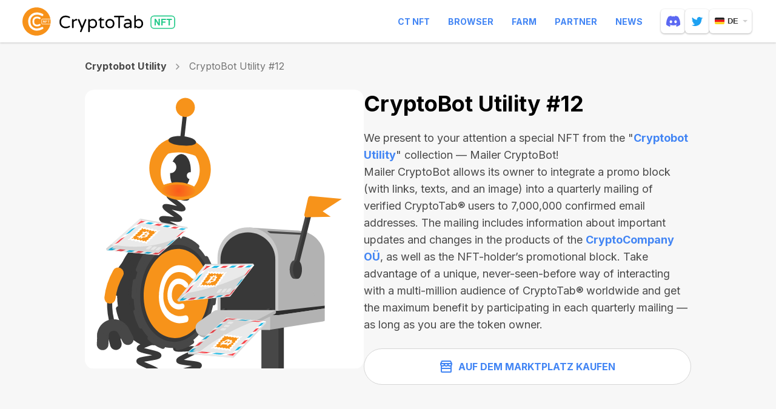

--- FILE ---
content_type: image/svg+xml
request_url: https://cdn.ctnft.net/images/ethereum/0x495f947276749ce646f68ac8c248420045cb7b5e/93012343567482170177249797685506444877646806411886788265491273084514284339201.svg
body_size: 77843
content:
<svg width="512" height="512" viewBox="0 0 512 512" fill="none" xmlns="http://www.w3.org/2000/svg">
<g clip-path="url(#clip0_6966_53696)">
<mask id="mask0_6966_53696" style="mask-type:luminance" maskUnits="userSpaceOnUse" x="0" y="0" width="512" height="512">
<path d="M512 0H0V512H512V0Z" fill="white"/>
</mask>
<g mask="url(#mask0_6966_53696)">
<path d="M512 0H0V512H512V0Z" fill="#212121"/>
<path d="M253.1 407C251.1 402.1 256.4 398.6 269.1 390.1C270.5 389.2 272.1 388.1 273.6 387.1C271.4 387.5 269.1 387.9 267.2 388.2C252.4 390.9 246.9 392 245 387.2C243.1 382.3 248.5 378.8 261.5 370.6C262.9 369.7 264.5 368.7 266.1 367.6C263.8 367.9 261.4 368.3 259.4 368.6C244.6 370.9 239.1 371.7 237.4 367C235.6 361.9 241.2 358.7 254.6 350.9C256.1 350 257.8 349 259.6 348C257.1 348.2 254.5 348.5 252.4 348.7C237.6 350.2 232 350.8 230.6 345.9C229.1 340.7 235.4 337.6 249 331C250.7 330.2 252.7 329.2 254.6 328.2C251.9 328.1 249.1 328.1 246.7 328.1C231.8 328.1 226.2 328.1 225.3 323C224.4 317.6 230.5 315.6 245.4 310.7C247.4 310.1 249.7 309.3 251.9 308.5C249.3 308 246.5 307.6 244.2 307.2C229.5 304.8 223.4 303.8 223.5 298.5C223.6 293.2 229.7 292.3 244.5 289.9C246.5 289.6 249 289.2 251.3 288.8C249.2 288.2 247.1 287.5 245.3 287C230.6 282.7 224.4 280.9 225 275.6C225.5 270.6 231.1 270.1 245.9 268.7C247.7 268.5 249.9 268.3 252 268.1C250.4 267.6 248.9 267.1 247.6 266.7C232.8 262.2 226.6 260.3 227.2 255C227.7 250 233.2 249.4 247.9 247.8C249.6 247.6 251.6 247.4 253.6 247.1C252.2 246.7 250.7 246.3 249.5 246C234.6 242 228.4 240.3 228.7 235.1C229 230.1 234.5 229.3 249.2 227C250.9 226.7 252.9 226.4 254.8 226.1C253.3 225.7 251.8 225.4 250.5 225.1C235.5 221.7 229.3 220.3 229.4 215C229.5 210 235 208.9 249.7 206.1C255.3 205 263.8 203.4 265.5 202.3C265.2 202.5 264.3 203.4 264.3 204.9H272.7C272.7 210.2 266.4 211.4 251.3 214.3C249.7 214.6 247.8 215 245.9 215.4C248.2 215.9 250.5 216.5 252.5 216.9C267.1 220.2 272.6 221.5 272.4 226.5C272.2 231.8 265.9 232.8 250.6 235.1C249 235.4 247.1 235.6 245.2 235.9C247.5 236.5 249.9 237.2 251.8 237.7C266.2 241.6 271.6 243 271.2 248.1C270.8 253.4 264.4 254.2 249 255.9C247.4 256.1 245.6 256.3 243.7 256.5C245.9 257.2 248.3 257.9 250.2 258.5C264.4 262.9 269.7 264.5 269.2 269.5C268.6 274.8 262.3 275.4 246.8 276.8C245.5 276.9 244 277.1 242.5 277.2C244.3 277.8 246.2 278.3 247.7 278.8C262.1 283 267.5 284.6 267.1 289.6C266.7 294.7 260.6 295.6 245.8 297.9C245.1 298 244.3 298.1 243.4 298.3C244.2 298.4 244.9 298.5 245.5 298.7C260.3 301.1 266.5 302.1 266.9 307.2C267.3 312.1 262 313.8 248 318.4C247 318.7 245.9 319.1 244.8 319.4C245.4 319.4 246.1 319.4 246.7 319.4C262.1 319.4 268.5 319.4 269.7 324.5C270.8 329.3 265.9 331.7 252.6 338.1C251.2 338.8 249.7 339.5 248.1 340.3C249.3 340.2 250.4 340.1 251.5 340C266.9 338.5 273.3 337.8 274.9 342.8C276.4 347.5 271.6 350.3 258.8 357.7C257.3 358.6 255.6 359.5 253.9 360.5C255.4 360.3 256.8 360.1 258.1 359.9C273.3 357.5 279.6 356.6 281.5 361.5C283.3 366.2 278.5 369.2 265.9 377.2C264.4 378.1 262.7 379.2 261 380.3C262.6 380 264.2 379.7 265.6 379.5C280.7 376.7 286.9 375.5 288.9 380.4C290.8 385.1 286.1 388.2 273.6 396.5C268.9 399.6 261.7 404.4 260.6 406.1C260.8 405.8 261.3 404.7 260.7 403.3L253.1 407Z" fill="#383838"/>
<path d="M250.6 461.5C303 461.5 345.5 419 345.5 366.6C345.5 314.2 303 271.7 250.6 271.7C198.2 271.7 155.7 314.2 155.7 366.6C155.7 419 198.2 461.5 250.6 461.5Z" fill="#474747"/>
<path d="M250.6 450.5C296.9 450.5 334.5 413 334.5 366.6C334.5 320.2 297 282.7 250.6 282.7C204.2 282.7 166.7 320.2 166.7 366.6C166.7 413 204.3 450.5 250.6 450.5Z" fill="#383838"/>
<path d="M250.6 266.9C249.6 266.9 248.5 266.9 247.5 266.9H247.4C238 267.2 228.7 268.8 219.8 271.7C217.2 272.5 215.8 275.3 216.7 277.9C216.7 277.9 216.7 278 216.8 278C217.5 280 219.4 281.2 221.4 281.2C221.9 281.2 222.4 281.1 222.9 281C224.1 280.6 225.3 280.2 226.6 279.9C234.4 277.7 242.5 276.7 250.6 276.7H250.7C253.3 276.7 255.5 274.6 255.5 272C255.5 271.9 255.5 271.9 255.5 271.9C255.5 269.1 253.3 266.9 250.6 266.9ZM309.2 286C300.7 279.8 291.4 275 281.4 271.8C278.8 271 276.1 272.4 275.2 274.9V275C274.4 277.5 275.8 280.2 278.4 281C286.5 283.6 294.2 287.4 301.3 292.3C302 292.8 302.7 293.3 303.4 293.8C304.3 294.4 305.3 294.7 306.3 294.7C307.8 294.7 309.2 294 310.2 292.8L310.3 292.7C310.9 291.8 311.2 290.8 311.2 289.7C311.2 288.4 310.5 286.9 309.2 286ZM198.9 287.1C198.9 287 198.9 287 198.8 287C197.2 284.8 194.2 284.3 192 285.9C185.9 290.3 180.3 295.5 175.4 301.1C173.5 303.3 171.7 305.6 170 307.9V308C168.5 310.2 168.9 313.2 171.1 314.7L171.2 314.8C172 315.4 173 315.7 174 315.7C175.5 315.7 177 315 178 313.7C178.6 312.9 179.1 312.2 179.7 311.4C181.6 309 183.6 306.7 185.7 304.5C189.4 300.6 193.5 297 197.9 293.8C199.9 292.3 200.4 289.3 198.9 287.1ZM345.5 335.9C345 334.3 344.5 332.8 343.9 331.3C343.4 330.1 342.9 328.8 342.4 327.6C341.9 326.5 341.4 325.4 340.9 324.3C339.5 321.4 338.1 318.6 336.4 315.9C335.9 315.1 335.4 314.2 334.8 313.4C333.7 311.6 332.5 309.9 331.3 308.2C329.7 306 326.7 305.6 324.5 307.1C324.5 307.1 324.4 307.1 324.4 307.2C323.1 308.2 322.4 309.8 322.5 311.3C322.5 312.2 322.9 313.1 323.4 313.9C324.1 314.9 324.8 315.9 325.5 316.9C326 317.7 326.6 318.6 327.1 319.4C329.8 323.8 332.1 328.4 334.1 333.1C334.9 335 335.6 337 336.2 338.9C336.9 341 338.8 342.3 340.8 342.3C341.2 342.3 341.7 342.2 342.1 342.1H342.2C342.3 342.1 342.3 342.1 342.3 342.1C344.9 341.2 346.3 338.4 345.5 335.9ZM162 332.7C161.9 332.7 161.9 332.7 161.9 332.7C159.3 331.9 156.6 333.3 155.7 335.8C152.5 345.7 150.8 356.1 150.8 366.6C150.8 367.7 151.1 368.6 151.7 369.4C152.6 370.6 154 371.4 155.7 371.4H155.8C157.8 371.3 159.5 370.1 160.2 368.4C160.5 367.8 160.6 367.2 160.6 366.5C160.6 357 162.1 347.6 165 338.7C165.8 336.3 164.5 333.6 162 332.7ZM345.4 361.8H345.3C342.7 361.9 340.6 364 340.6 366.7C340.6 371.9 340.2 377.1 339.3 382.2C338.6 386.4 337.6 390.4 336.3 394.5C335.5 397 336.8 399.7 339.3 400.6H339.4C339.9 400.8 340.4 400.8 340.9 400.8C343 400.8 344.9 399.5 345.5 397.4C346.6 394.1 347.5 390.7 348.2 387.3C349.6 380.5 350.4 373.6 350.4 366.7C350.3 364 348.1 361.8 345.4 361.8ZM177.7 419.5C172.1 411.8 167.8 403.4 164.9 394.4C164.7 393.8 164.4 393.3 164.1 392.9C162.9 391.4 160.9 390.6 158.9 391.2H158.8C157.3 391.7 156.2 392.9 155.7 394.3C155.4 395.3 155.3 396.3 155.7 397.4C158.9 407.4 163.7 416.7 169.9 425.2C170.9 426.5 172.3 427.2 173.9 427.2C174.9 427.2 175.9 426.9 176.8 426.3L176.9 426.2C178.8 424.6 179.3 421.6 177.7 419.5ZM330.2 418.5L330.1 418.4C327.9 416.9 325 417.4 323.4 419.5C317.8 427.1 311.1 433.8 303.5 439.4C301.5 440.8 300.9 443.5 302.1 445.6C302.2 445.8 302.3 445.9 302.4 446.1L302.5 446.2C302.9 446.8 303.5 447.3 304.1 447.6C304.8 448 305.6 448.2 306.4 448.2C307.4 448.2 308.4 447.9 309.3 447.3C309.4 447.2 309.5 447.1 309.6 447C309.7 447 309.7 446.9 309.8 446.9C318.1 440.8 325.3 433.5 331.4 425.2C332.8 423.1 332.4 420.1 330.2 418.5ZM222.7 452.2C222.5 452.1 222.4 452.1 222.2 452C213.4 449.1 205.2 444.8 197.7 439.4C195.6 437.8 192.6 438.3 191 440.4C190.9 440.4 190.9 440.5 190.9 440.5C189.3 442.7 189.8 445.7 192 447.3C196.1 450.3 200.3 452.9 204.8 455.2C209.6 457.7 214.6 459.8 219.8 461.5C220.3 461.7 220.8 461.7 221.3 461.7C223.3 461.7 225.3 460.4 225.9 458.3C225.9 458.2 225.9 458.2 225.9 458.2C226.6 455.7 225.2 453.1 222.7 452.2ZM284.5 455.4C284.5 455.3 284.5 455.3 284.5 455.3C283.6 452.8 280.9 451.5 278.4 452.3C269.9 455.1 261 456.5 251.9 456.7C251.5 456.7 251 456.7 250.6 456.7H250.5C249.2 456.7 248 457.2 247.1 458.1C246.2 459 245.7 460.1 245.7 461.5V461.6C245.7 464.3 247.9 466.5 250.6 466.5H250.7C261.2 466.5 271.6 464.9 281.5 461.6C281.5 461.6 281.5 461.6 281.6 461.6C284 460.7 285.3 457.9 284.5 455.4Z" fill="#474747"/>
<path d="M250.6 444C293.3 444 327.9 409.4 327.9 366.7C327.9 324 293.3 289.4 250.6 289.4C207.9 289.4 173.3 324 173.3 366.7C173.3 409.4 207.9 444 250.6 444Z" fill="#F7931A"/>
<path d="M282.7 397.1C281.4 397.1 280.3 397.3 279.6 397.7C275.9 399.7 272.1 401.2 268.2 402.4C264.3 403.6 259.6 404.2 254.1 404.2C242.2 404.2 232.9 400.5 226.1 393.2C219.9 386.4 216.8 377.5 216.8 366.3C216.8 355.2 219.9 346.2 226.1 339.4C229.3 336 233.2 333.3 237.9 331.3C242.6 329.3 247.8 328.4 253.6 328.4C259.4 328.4 264.3 329 268.2 330.2C272.1 331.4 275.9 333 279.6 334.9C280.3 335.3 281.4 335.5 282.7 335.5C284 335.5 285.2 335 286.2 333.9C287.2 332.8 287.7 331.6 287.7 330.3C287.7 329 287.4 327.8 286.9 327C286.3 326.1 284.7 325 282.1 323.5C279.5 322.1 275.7 320.5 270.7 318.8C265.7 317.1 259.8 316.3 252.9 316.3C238.7 316.3 227.1 320.8 218.1 329.7C208.8 338.8 204.2 351 204.2 366.3C204.2 381.6 208.8 393.8 218.1 402.9C222.5 407.3 227.6 410.6 233.6 412.9C239.5 415.2 246 416.3 252.9 416.3C259.8 416.3 265.7 415.5 270.7 413.8C275.7 412.1 280.3 410.1 284.7 407.7C286.7 406.7 287.8 404.9 287.8 402.4C287.8 401 287.3 399.8 286.3 398.7C285.3 397.7 284.1 397.1 282.7 397.1Z" fill="white"/>
<path d="M248.1 350.8C250.2 349.9 252.6 349.5 255.2 349.5C257.9 349.5 260.1 349.8 261.9 350.3C263.7 350.9 265.5 351.6 267.3 352.6C267.9 352.9 268.8 353.1 269.7 353.1C270.9 353.1 272 352.6 272.9 351.7C273.7 350.8 274.1 349.7 274.1 348.6C274.1 347.6 273.9 346.6 273.4 345.9C272.9 345.1 272 344.4 270.3 343.5C268.9 342.7 266.9 341.9 264.3 341C261.6 340.1 258.4 339.6 254.8 339.6C247.2 339.6 240.9 342 236 346.8C231 351.7 228.5 358.3 228.5 366.5C228.5 374.7 231 381.3 236 386.2C238.4 388.6 241.2 390.4 244.4 391.6C247.6 392.8 251.1 393.4 254.7 393.4C258.4 393.4 261.6 392.9 264.2 392C266.8 391.1 269.2 390 271.4 388.8C273.1 388 274 386.4 274 384.4C274 383.2 273.6 382.1 272.8 381.3C271.9 380.4 270.8 379.9 269.6 379.9C268.6 379.9 267.8 380.1 267.2 380.4C265.5 381.3 263.6 382.1 261.8 382.6C260 383.1 257.9 383.4 255.3 383.4C249.9 383.4 245.8 381.8 242.7 378.5C239.9 375.5 238.5 371.5 238.5 366.4C238.5 361.3 239.9 357.3 242.7 354.3C244.3 352.9 246 351.7 248.1 350.8Z" fill="white"/>
<path d="M250.499 58.3995C250.499 58.3995 240.699 56.4995 239.199 48.5995C237.699 40.9995 230.899 44.7995 231.799 56.0995C232.699 67.8995 247.299 80.1995 247.399 80.2995C247.599 80.3995 251.199 70.8995 251.199 70.8995L250.499 58.3995Z" fill="#2A69C4"/>
<path d="M271.5 84.8997C271.5 84.8997 270.5 89.3997 266.9 92.6997C264.3 95.0997 260.3 96.8997 254.5 95.6997C240.6 92.7997 242.4 78.9997 242.4 78.9997C242.4 78.9997 237 46.7997 248 32.9997C249.4 31.1997 251.1 29.6997 253.2 28.5997C255.5 27.3997 258.1 26.5997 261.3 26.4997C263.6 26.3997 266.1 26.5997 269 27.1997C275.8 28.5997 280.2 31.2997 282.9 34.7997C284.3 36.5997 285.2 38.6997 285.8 40.9997C289.8 57.7997 271.5 84.8997 271.5 84.8997Z" fill="#4285F4"/>
<path d="M271.499 84.8994C271.499 84.8994 268.399 98.4994 254.499 95.5994C240.599 92.6994 242.399 78.8994 242.399 78.8994C242.399 78.8994 250.299 89.2994 271.499 84.8994Z" fill="white"/>
<path d="M282.799 34.6996C278.399 34.8996 273.199 34.4996 267.699 33.3996C262.099 32.2996 257.199 30.4996 253.199 28.5996C251.199 29.6996 249.399 31.1996 247.999 32.9996C252.999 35.7996 259.399 37.9996 266.499 39.4996C273.499 40.8996 280.099 41.3996 285.699 40.7996C285.099 38.6996 284.199 36.5996 282.799 34.6996Z" fill="white"/>
<path d="M275.599 60.3995C274.799 60.1995 273.999 60.5995 273.599 61.3995L269.199 60.4995L269.599 58.0995L268.299 56.0995L271.999 53.5995C272.599 54.0995 273.499 54.1995 274.199 53.6995C275.099 53.0995 275.299 51.8995 274.699 50.9995C274.099 50.0995 272.899 49.8995 272.099 50.4995C271.399 50.9995 271.099 51.7995 271.399 52.5995L267.799 55.0995L266.499 53.0995L264.199 52.5995L264.999 48.1995C265.799 48.0995 266.499 47.4995 266.599 46.6995C266.799 45.6995 266.099 44.6995 265.099 44.4995C264.099 44.2995 263.099 44.8995 262.899 45.9995C262.699 46.7995 263.099 47.5995 263.799 47.9995L262.899 52.3995L260.599 51.8995L258.699 53.1995L256.299 49.4995C256.799 48.8995 256.899 47.9995 256.399 47.2995C255.799 46.3995 254.699 46.1995 253.799 46.7995C252.899 47.3995 252.699 48.5995 253.199 49.3995C253.699 50.0995 254.499 50.3995 255.299 50.1995L257.699 53.9995L255.699 55.2995L255.199 57.5995L250.799 56.6995C250.699 55.8995 250.099 55.1995 249.299 54.9995C248.299 54.7995 247.199 55.4995 246.999 56.4995C246.799 57.5995 247.399 58.5995 248.499 58.7995C249.299 58.9995 250.199 58.5995 250.599 57.7995L254.999 58.6995L254.499 61.0995L255.799 63.0995L251.899 65.6995C251.299 65.1995 250.299 65.0995 249.599 65.5995C248.699 66.1995 248.399 67.4995 248.999 68.4995C249.599 69.4995 250.799 69.6995 251.799 69.0995C252.499 68.5995 252.899 67.6995 252.699 66.7995L256.599 64.0995L257.899 66.1995L260.199 66.6995L259.299 71.3995C258.499 71.4995 257.699 72.1995 257.599 73.0995C257.399 74.1995 258.099 75.3995 259.199 75.5995C260.299 75.7995 261.299 75.0995 261.599 73.8995C261.799 72.9995 261.399 72.0995 260.599 71.6995L261.499 66.9995L263.799 67.4995L265.799 66.0995L268.399 70.0995C267.899 70.7995 267.799 71.7995 268.299 72.4995C268.899 73.4995 270.199 73.6995 271.099 73.0995C271.999 72.4995 272.199 71.1995 271.599 70.1995C271.099 69.3995 270.199 69.0995 269.399 69.3995L266.799 65.3995L268.799 63.9995L269.199 61.5995L273.599 62.4995C273.699 63.2995 274.299 64.0995 275.199 64.1995C276.299 64.3995 277.299 63.6995 277.399 62.5995C277.399 61.5995 276.699 60.5995 275.599 60.3995ZM267.799 63.5995L266.099 64.7995L263.399 60.5995L268.199 61.5995L267.799 63.5995ZM263.399 66.5995L261.399 66.1995L262.399 61.1995L265.099 65.3995L263.399 66.5995ZM258.199 65.5995L257.099 63.7995L261.199 60.9995L260.199 65.9995L258.199 65.5995ZM255.699 58.8995L260.499 59.8995L256.399 62.6995L255.299 60.9995L255.699 58.8995ZM256.399 55.6995L258.099 54.5995L260.799 58.6995L255.999 57.6995L256.399 55.6995ZM260.799 52.7995L262.799 53.1995L261.799 57.9995L259.099 53.8995L260.799 52.7995ZM265.899 53.7995L266.999 55.4995L262.999 58.1995L263.899 53.3995L265.899 53.7995ZM268.399 60.2995L263.599 59.2995L267.599 56.4995L268.699 58.1995L268.399 60.2995Z" fill="white"/>
<path d="M257.899 30.5996C256.199 29.9996 254.599 29.2996 253.099 28.5996C251.099 29.6996 249.299 31.1996 247.899 32.9996C249.999 34.0996 252.299 35.1996 254.799 36.0996C255.899 33.8996 256.999 32.0996 257.899 30.5996Z" fill="#E2E2E2"/>
<path d="M256.1 95.8996C256.4 95.8996 256.6 95.9996 256.9 95.9996C257 95.9996 257.2 95.9996 257.3 95.9996C257.5 95.9996 257.7 95.9996 258 95.9996C258.1 95.9996 258.3 95.9996 258.4 95.9996C258.6 95.9996 258.8 95.9996 259 95.9996C259.1 95.9996 259.3 95.9996 259.4 95.9996C259.6 95.9996 259.9 95.9996 260.1 95.8996C260.2 95.8996 260.3 95.8996 260.4 95.8996C260.7 95.8996 261 95.7996 261.3 95.6996C261.4 95.6996 261.5 95.5996 261.6 95.5996C261.8 95.5996 262 95.4996 262.1 95.4996C262.2 95.4996 262.3 95.3996 262.5 95.3996C262.7 95.2996 262.8 95.2996 263 95.1996C263.1 95.1996 263.2 95.0996 263.3 95.0996C263.5 94.9996 263.6 94.9996 263.8 94.8996C263.9 94.8996 264 94.7996 264.1 94.7996C264.3 94.6996 264.4 94.5996 264.6 94.4996C264.7 94.4996 264.7 94.3996 264.8 94.3996C265 94.2996 265.3 94.0996 265.5 93.9996C265.5 93.9996 265.5 93.9996 265.6 93.9996C265.8 93.8996 266 93.6996 266.2 93.5996L266.3 93.4996C266.5 93.3996 266.6 93.1996 266.8 93.0996L266.9 92.9996C267 92.8996 267 92.8996 267.1 92.7996C258.2 91.6996 254.4 90.2996 252.6 84.8996C245.5 82.8996 242.6 79.0996 242.6 79.0996C242.6 79.0996 240.8 92.9996 254.7 95.7996C255.1 95.8996 255.5 95.8996 255.9 95.9996C255.8 95.8996 255.9 95.8996 256.1 95.8996Z" fill="#E2E2E2"/>
<path d="M254.799 36.1996C252.299 35.1996 249.999 34.1996 247.899 33.0996C236.999 46.8996 242.299 78.9996 242.299 78.9996C242.299 78.9996 245.199 82.7996 252.299 84.7996C250.799 80.3996 250.699 73.3996 250.199 61.9996C249.799 50.3996 252.199 41.8996 254.799 36.1996Z" fill="#2A69C4"/>
<path d="M261.299 26.4995C258.099 26.5995 255.499 27.3995 253.199 28.5995C254.699 29.2995 256.299 29.9995 257.999 30.5995C259.799 27.7995 261.299 26.4995 261.299 26.4995Z" fill="#2A69C4"/>
<path d="M248.4 58.7994C249.1 58.8994 249.8 58.6994 250.2 58.1994C250.2 57.2994 250.2 56.3994 250.3 55.4994C250 55.1994 249.7 54.9994 249.3 54.8994C248.3 54.6994 247.2 55.3994 247 56.3994C246.7 57.5994 247.4 58.5994 248.4 58.7994Z" fill="#E2E2E2"/>
<path d="M250.6 69.4994C250.5 68.1994 250.5 66.7994 250.4 65.3994C250.1 65.3994 249.8 65.4994 249.5 65.6994C248.6 66.2994 248.3 67.5994 248.9 68.5994C249.3 69.1994 250 69.5994 250.6 69.4994Z" fill="#E2E2E2"/>
<path d="M435.5 125C435.5 125 432 115.7 437.9 110.2C443.6 104.9 436.7 101.2 427.6 107.9C418.1 114.9 415.2 133.8 415.2 133.9C415.2 134.1 425.2 132.1 425.2 132.1L435.5 125Z" fill="#2A69C4"/>
<path d="M424 156.8C424 156.8 419.7 158.3 415 157C411.6 156.1 408 153.6 405.9 148C401 134.7 413.7 128.9 413.7 128.9C413.7 128.9 438.2 107.4 455.6 109.4C457.9 109.7 460.1 110.3 462.1 111.5C464.3 112.8 466.4 114.6 468.2 117.3C469.5 119.2 470.7 121.5 471.7 124.2C474.1 130.7 474.1 135.9 472.6 140C471.8 142.2 470.5 144.1 468.9 145.7C456.8 158 424 156.8 424 156.8Z" fill="#4285F4"/>
<path d="M424 156.8C424 156.8 410.8 161.3 405.9 148C401 134.7 413.7 128.9 413.7 128.9C413.7 128.9 409.2 141.1 424 156.8Z" fill="white"/>
<path d="M472.6 139.9C470.1 136.2 467.7 131.7 465.8 126.4C463.8 121.1 462.7 116 462.2 111.5C460.2 110.3 458 109.7 455.7 109.4C456 115.1 457.4 121.7 459.9 128.6C462.4 135.3 465.5 141.1 468.9 145.6C470.5 144 471.8 142.1 472.6 139.9Z" fill="white"/>
<path d="M447.1 147.4C446.8 146.6 446 146.1 445.2 146.2L443.6 142L445.8 141.1L446.8 138.9L450.9 140.7C450.8 141.5 451.2 142.3 452 142.6C453 143 454.1 142.6 454.5 141.6C454.9 140.6 454.5 139.5 453.6 139.1C452.8 138.8 452 139 451.4 139.6L447.4 137.8L448.4 135.7L447.6 133.5L451.8 131.9C452.3 132.5 453.1 132.8 453.9 132.5C454.9 132.1 455.4 131 455 130.1C454.6 129.1 453.6 128.6 452.6 129C451.8 129.3 451.3 130.1 451.4 130.9L447.2 132.5L446.4 130.3L444.3 129.3L446.2 125.3C447 125.4 447.8 125 448.2 124.2C448.6 123.3 448.2 122.1 447.3 121.7C446.3 121.3 445.2 121.7 444.7 122.6C444.3 123.4 444.5 124.2 445.1 124.8L443.2 128.8L441.1 127.8L438.8 128.6L437.2 124.4C437.9 123.9 438.2 123 437.9 122.2C437.5 121.2 436.4 120.7 435.4 121C434.4 121.4 433.8 122.5 434.2 123.5C434.5 124.3 435.3 124.8 436.1 124.8L437.7 129L435.4 129.8L434.3 132L430 130.1C430.1 129.3 429.7 128.4 428.9 128.1C427.9 127.6 426.6 128.1 426.1 129.1C425.6 130.1 426 131.3 427.1 131.7C427.9 132.1 428.9 131.8 429.5 131.2L433.8 133.1L432.7 135.3L433.5 137.5L429 139.2C428.5 138.6 427.5 138.3 426.7 138.6C425.6 139 425 140.2 425.4 141.2C425.8 142.2 427 142.7 428.1 142.3C429 142 429.5 141.1 429.5 140.3L434 138.6L434.8 140.8L437 141.7L435 146C434.1 145.9 433.3 146.4 432.9 147.2C432.4 148.2 432.8 149.4 433.9 149.8C434.9 150.2 436.1 149.7 436.6 148.7C437 147.9 436.8 147 436.2 146.4L438.2 142.1L440.4 143L442.7 142.1L444.3 146.3C443.6 146.8 443.4 147.7 443.7 148.6C444.1 149.6 445.2 150.1 446.2 149.7C446.9 149.5 447.4 148.4 447.1 147.4ZM440.2 142.4L438.3 141.6L440.4 137L442.1 141.6L440.2 142.4ZM435.3 140.3L434.6 138.4L439.4 136.6L437.2 141.2L435.3 140.3ZM433.5 135.3L434.4 133.4L439 135.4L434.2 137.2L433.5 135.3ZM437.8 129.7L439.5 134.3L434.9 132.3L435.8 130.4L437.8 129.7ZM440.9 128.6L442.8 129.4L440.7 133.9L439 129.3L440.9 128.6ZM445.7 130.7L446.4 132.6L441.8 134.3L443.9 129.9L445.7 130.7ZM447.5 135.6L446.6 137.4L442.1 135.4L446.7 133.6L447.5 135.6ZM443.3 141.2L441.6 136.6L446.1 138.6L445.2 140.5L443.3 141.2Z" fill="white"/>
<path d="M463 116.6C462.6 114.8 462.4 113.1 462.2 111.5C460.2 110.3 458 109.7 455.7 109.4C455.8 111.8 456.2 114.3 456.7 116.9C459.1 116.6 461.3 116.6 463 116.6Z" fill="#E2E2E2"/>
<path d="M406.6 149.4C406.7 149.6 406.8 149.9 406.9 150.1C407 150.2 407 150.4 407.1 150.5C407.2 150.7 407.3 150.9 407.4 151.1C407.5 151.2 407.5 151.3 407.6 151.5C407.7 151.7 407.8 151.9 408 152C408.1 152.1 408.1 152.2 408.2 152.3C408.3 152.5 408.5 152.7 408.6 152.8C408.7 152.9 408.7 153 408.8 153C409 153.2 409.2 153.5 409.4 153.7C409.5 153.8 409.6 153.9 409.6 153.9C409.7 154 409.9 154.2 410 154.3C410.1 154.4 410.2 154.5 410.3 154.5C410.4 154.6 410.6 154.7 410.7 154.8C410.8 154.9 410.9 154.9 411 155C411.1 155.1 411.3 155.2 411.4 155.3C411.5 155.4 411.6 155.4 411.7 155.5C411.9 155.6 412 155.7 412.2 155.8C412.3 155.8 412.3 155.9 412.4 155.9C412.6 156 412.9 156.1 413.1 156.2C413.1 156.2 413.1 156.2 413.2 156.2C413.4 156.3 413.6 156.4 413.9 156.5C414 156.5 414 156.5 414.1 156.6C414.3 156.7 414.5 156.7 414.7 156.8H414.8C414.9 156.8 415 156.9 415.1 156.9C411.3 148.7 410.5 144.8 414.2 140.4C412.2 133.3 413.9 128.8 413.9 128.8C413.9 128.8 401.2 134.6 406.1 147.9C406.2 148.3 406.4 148.7 406.5 149C406.5 149.2 406.5 149.3 406.6 149.4Z" fill="#E2E2E2"/>
<path d="M456.7 116.9C456.2 114.3 455.9 111.8 455.7 109.4C438.3 107.4 413.8 128.9 413.8 128.9C413.8 128.9 412.1 133.4 414.1 140.5C417.1 136.9 423 133.1 432.4 126.7C441.9 120.1 450.4 117.7 456.7 116.9Z" fill="#2A69C4"/>
<path d="M468.3 117.3C466.5 114.7 464.5 112.8 462.2 111.5C462.4 113.1 462.6 114.8 463 116.6C466.4 116.7 468.3 117.3 468.3 117.3Z" fill="#2A69C4"/>
<path d="M434 123.4C434.2 124.1 434.8 124.5 435.5 124.6C436.3 124.1 437.1 123.7 437.8 123.2C437.9 122.8 437.9 122.4 437.8 122C437.4 121 436.3 120.5 435.3 120.8C434.2 121.3 433.6 122.4 434 123.4Z" fill="#E2E2E2"/>
<path d="M426.1 130.9C427.2 130.2 428.3 129.4 429.5 128.6C429.3 128.4 429.1 128.2 428.7 128C427.7 127.5 426.4 128 425.9 129C425.7 129.7 425.7 130.4 426.1 130.9Z" fill="#E2E2E2"/>
<path d="M425.9 52.1998L426.8 55.9998C426.8 55.9998 413 60.6998 403.2 60.9998C401.1 61.0998 399.2 60.8998 397.7 60.4998C395.2 54.9998 396.1 43.0998 398.1 39.7998C398.1 39.7998 412 42.9998 423.5 50.3998C424.3 50.9998 425.1 51.5998 425.9 52.1998Z" fill="#F74249"/>
<path d="M398.7 59.5999C398.7 59.5999 395.5 50.8999 398.7 41.3999C398.7 41.3999 400 51.5999 405.8 56.6999C405.8 56.6999 403.6 60.0999 398.7 59.5999Z" fill="#C43C42"/>
<path d="M425.899 52.2L426.799 56C426.799 56 412.999 60.7 403.199 61C406.399 57.6 412.899 52.2 423.499 50.5C424.299 51 425.099 51.6 425.899 52.2Z" fill="#C43C42"/>
<path d="M461.999 38.3999C461.999 38.3999 461.099 40.8999 458.099 44.0999C454.799 47.6999 448.799 52.1999 438.699 55.1999C438.299 55.2999 437.899 55.3999 437.499 55.4999L437.099 53.9999L435.899 49.5999C435.899 49.5999 436.199 48.1999 436.899 46.0999C438.499 40.9999 442.499 31.3999 450.499 25.3999C450.399 25.3999 457.699 31.6999 461.999 38.3999Z" fill="#F74249"/>
<path d="M454.099 42.6C454.099 42.6 453.899 36.9 450.199 27L460.299 38.5C460.299 38.5 461.099 39.3 457.199 43.1L454.099 42.6Z" fill="#C43C42"/>
<path d="M458.1 44.0997C454.8 47.6997 448.8 52.1997 438.7 55.1997C438.2 54.7997 437.6 54.3997 437 53.9997L435.8 49.5997C435.8 49.5997 436.1 48.1997 436.8 46.0997C440.3 44.4997 446.7 43.1997 458.1 44.0997Z" fill="#C43C42"/>
<path d="M465.2 71.8997L453.3 73.2997L452.4 81.1997C441.2 72.8997 436.9 63.5997 435.4 58.4997C434.7 56.0997 434.5 54.5997 434.5 54.5997C434.5 54.5997 439.3 40.9997 441.8 52.2997C442.7 56.2997 445.8 59.7997 449.5 62.7997C456.4 68.3997 465.2 71.8997 465.2 71.8997Z" fill="#F74249"/>
<path d="M449.499 62.8001C446.999 63.0001 440.999 63.0001 435.299 58.4001C434.599 56.0001 434.399 54.5001 434.399 54.5001C434.399 54.5001 439.199 40.9001 441.699 52.2001C442.699 56.2001 445.799 59.8001 449.499 62.8001Z" fill="#C43C42"/>
<path d="M430.299 59.6C431.499 64.8 432.399 75 426.699 87.9L421.999 81.5L410.899 86.1C410.899 86.1 415.699 80.2 418.999 73.1C421.399 68 423.099 62.2 421.699 57.5C421.099 55.4 421.699 56.1 421.899 55.3C422.099 54.5 422.999 54.6 423.699 54.6C425.999 54.5 429.199 56 429.199 56C429.199 56 429.699 57.3 430.299 59.6Z" fill="#F74249"/>
<path d="M430.3 59.5998C426.9 65.9998 420.7 71.5998 419 73.0998C421.4 67.9998 423.1 62.1998 421.7 57.4998C421.1 55.3998 422.1 58.1998 422.3 57.3998C422.7 56.9998 423 54.9998 423.4 54.5998C425.7 54.4998 429.1 55.8998 429.1 55.8998C429.1 55.8998 429.7 57.2998 430.3 59.5998Z" fill="#C43C42"/>
<path d="M435.799 49.4998L437.399 55.3998C434.499 57.5998 431.099 58.3998 427.499 57.9998L425.899 52.0998C429.099 49.9998 432.399 49.1998 435.799 49.4998Z" fill="#F74249"/>
<path d="M435.8 49.4999C435.8 49.4999 452.7 44.1999 461.8 46.4999C462.7 52.0999 461.8 59.2999 459.8 62.5999C459.8 62.5999 449.3 63.9999 437.5 55.4999L435.8 49.4999Z" fill="#F74249"/>
<path d="M425.9 52.1997C405.8 57.5997 401.3 69.3997 401.3 69.3997C405.6 76.0997 410.6 78.3997 410.6 78.3997C422 69.8997 427.4 58.0997 427.4 58.0997L425.9 52.1997Z" fill="#F74249"/>
<path d="M436.5 52.2998L437.3 55.4998C434.4 57.6998 431.1 58.4998 427.4 58.0998L426.6 54.8998C426.6 54.8998 432.5 57.4998 436.5 52.2998Z" fill="#C43C42"/>
<path d="M449.899 47.7997C449.899 47.7997 456.499 46.6997 460.999 47.2997C460.999 47.2997 461.599 57.7997 459.199 62.0997C459.199 62.0997 454.199 61.9997 451.699 61.1997C451.599 61.0997 456.099 56.3997 449.899 47.7997Z" fill="#C43C42"/>
<path d="M415.999 72.2C415.999 72.2 413.499 75.3 410.699 77.2C410.699 77.2 404.199 72.9 402.199 69.2C402.199 69.2 406.199 63.9 408.299 62C408.299 62.1 409.099 69.2 415.999 72.2Z" fill="#C43C42"/>
<path d="M431.579 53.3462C433.609 52.8129 435.084 51.731 434.873 50.9298C434.663 50.1285 432.847 49.9113 430.817 50.4446C428.787 50.9778 427.312 52.0597 427.523 52.861C427.733 53.6622 429.549 53.8794 431.579 53.3462Z" fill="#FF9750"/>
<path d="M426.9 288.2L427 292.1C427 292.1 412.5 293.8 402.8 292C400.8 291.6 398.9 291.1 397.5 290.4C396.2 284.5 399.6 273.1 402.3 270.3C402.3 270.3 415.2 276.5 424.8 286.1C425.6 286.8 426.3 287.5 426.9 288.2Z" fill="#F74249"/>
<path d="M398.8 289.7C398.8 289.7 397.5 280.6 402.7 271.9C402.7 271.9 401.8 282.2 406.4 288.3C406.4 288.4 403.5 291.3 398.8 289.7Z" fill="#C43C42"/>
<path d="M426.9 288.2L427 292.1C427 292.1 412.5 293.8 402.8 292C406.6 289.4 414.2 285.5 424.9 286.1C425.6 286.8 426.3 287.5 426.9 288.2Z" fill="#C43C42"/>
<path d="M465.2 282.5C465.2 282.5 463.8 284.7 460.2 287.2C456.2 290 449.4 293.1 438.9 293.9C438.5 293.9 438 294 437.6 294L437.5 292.4L437.2 287.8C437.2 287.8 437.8 286.5 438.9 284.6C441.6 280 447.5 271.5 456.6 267.3C456.7 267.3 462.4 275.1 465.2 282.5Z" fill="#F74249"/>
<path d="M456.5 284.9C456.5 284.9 457.5 279.3 456.1 268.9L463.5 282.3C463.5 282.3 464.1 283.3 459.4 286.1L456.5 284.9Z" fill="#C43C42"/>
<path d="M460.2 287.2C456.2 290 449.4 293.1 438.9 293.9C438.5 293.4 438 292.9 437.5 292.4L437.2 287.8C437.2 287.8 437.8 286.5 438.9 284.6C442.6 283.9 449.2 284 460.2 287.2Z" fill="#C43C42"/>
<path d="M461.2 316L449.2 314.8L446.6 322.3C437.4 311.8 435.3 301.8 434.8 296.4C434.6 293.9 434.8 292.5 434.8 292.5C434.8 292.5 442.4 280.2 442.4 291.8C442.4 295.8 444.7 300 447.7 303.7C453.3 310.6 461.2 316 461.2 316Z" fill="#F74249"/>
<path d="M447.799 303.7C445.299 303.4 439.499 302.1 434.899 296.4C434.699 293.9 434.899 292.5 434.899 292.5C434.899 292.5 442.499 280.2 442.499 291.8C442.499 295.8 444.799 300 447.799 303.7Z" fill="#C43C42"/>
<path d="M429.6 296.5C429.6 301.8 428.4 312 420 323.4L416.8 316.1L405 318.3C405 318.3 410.9 313.5 415.7 307.3C419.2 302.8 422 297.5 421.6 292.7C421.4 290.5 421.9 291.3 422.3 290.6C422.6 289.9 423.6 290.1 424.2 290.2C426.5 290.6 429.3 292.8 429.3 292.8C429.3 292.8 429.6 294.1 429.6 296.5Z" fill="#F74249"/>
<path d="M429.6 296.5C424.9 302 417.6 306.2 415.7 307.3C419.2 302.8 422 297.5 421.6 292.7C421.4 290.5 421.9 293.5 422.2 292.7C422.7 292.4 423.4 290.5 423.9 290.3C426.2 290.7 429.2 292.8 429.2 292.8C429.2 292.8 429.6 294.1 429.6 296.5Z" fill="#C43C42"/>
<path d="M437.199 287.8L437.499 293.9C434.199 295.4 430.699 295.5 427.199 294.3L426.899 288.2C430.499 286.8 433.899 286.7 437.199 287.8Z" fill="#F74249"/>
<path d="M437.2 287.8C437.2 287.8 454.9 286.2 463.2 290.4C462.9 296.1 460.4 302.9 457.8 305.7C457.8 305.7 447.2 304.8 437.5 293.9L437.2 287.8Z" fill="#F74249"/>
<path d="M426.9 288.3C406.1 289.3 399.2 299.9 399.2 299.9C402 307.3 406.4 310.7 406.4 310.7C419.4 304.8 427.2 294.4 427.2 294.4L426.9 288.3Z" fill="#F74249"/>
<path d="M437.3 290.7L437.4 294C434.1 295.5 430.7 295.6 427.1 294.4L427 291.1C427.1 291.1 432.3 294.9 437.3 290.7Z" fill="#C43C42"/>
<path d="M451.3 289.1C451.3 289.1 458 289.4 462.3 291C462.3 291 460.7 301.4 457.3 305C457.3 305 452.4 303.9 450.1 302.5C450.2 302.5 455.6 298.8 451.3 289.1Z" fill="#C43C42"/>
<path d="M413 305.7C413 305.7 409.9 308.2 406.8 309.5C406.8 309.5 401.4 303.9 400.3 299.8C400.3 299.8 405.4 295.5 407.8 294.1C407.7 294.2 406.9 301.3 413 305.7Z" fill="#C43C42"/>
<path d="M432.242 290.685C434.339 290.599 436.011 289.857 435.976 289.03C435.942 288.202 434.215 287.601 432.118 287.688C430.021 287.774 428.349 288.516 428.383 289.343C428.417 290.171 430.145 290.772 432.242 290.685Z" fill="#FF9750"/>
<path d="M363.2 50.7001L360.9 51.5001L359.7 51.9001L359.1 52.1001L357.9 52.5001L350.4 55.1001L347.6 67.2001C347.3 68.4001 346.9 69.3001 346.2 70.1001L348.4 82.9001L348.6 84.2001L348.7 84.8001L348.9 86.1001L349.5 89.6001C349.9 91.6001 348.5 93.6001 346.5 94.0001C344.6 94.3001 342.8 93.2001 342.2 91.4001L341.8 90.1001L341.3 88.5001L341.1 87.7001L340.6 86.1001L336.4 73.1001L328.4 82.0001L327.4 83.1001L326.9 83.6001L325.9 84.7001L323.6 87.2001C322.2 88.7001 319.8 88.8001 318.3 87.4001C316.9 86.1001 316.7 83.9001 317.8 82.4001L319.6 80.0001L320.5 78.8001L320.9 78.2001L321.8 77.0001L329.3 66.1001C329.1 65.2001 329 64.1001 329.3 62.9001L332 51.0001L326.6 45.5001L325.8 44.6001L325.4 44.2001L324.6 43.3001L322.6 41.2001C321.4 40.0001 321.4 38.1001 322.6 36.9001C323.7 35.8001 325.4 35.8001 326.6 36.7001L328.2 37.9001L329.3 38.7001L329.8 39.1001L330.9 39.9001L334.6 42.8001C333.3 40.4001 332.8 37.5001 333.5 34.6001C334.9 28.3001 341.2 24.4001 347.5 25.8001C353.8 27.2001 357.7 33.5001 356.3 39.8001C355.6 42.7001 353.9 45.1001 351.7 46.7001L356.3 45.7001L357.6 45.4001L358.2 45.3001L359.5 45.0001L361.6 44.5001C363.2 44.1001 364.8 45.2001 365.2 46.8001C365.4 48.7001 364.6 50.2001 363.2 50.7001Z" fill="#995526"/>
<path d="M350.299 38.7005C351.735 38.7005 352.899 37.5364 352.899 36.1005C352.899 34.6645 351.735 33.5005 350.299 33.5005C348.863 33.5005 347.699 34.6645 347.699 36.1005C347.699 37.5364 348.863 38.7005 350.299 38.7005Z" fill="#351F10"/>
<path d="M340.799 36.5003C342.235 36.5003 343.399 35.3362 343.399 33.9003C343.399 32.4644 342.235 31.3003 340.799 31.3003C339.363 31.3003 338.199 32.4644 338.199 33.9003C338.199 35.3362 339.363 36.5003 340.799 36.5003Z" fill="#351F10"/>
<path d="M359.1 52.1003L357.9 52.5003L356.6 51.7003L358 49.0003L355.5 47.4003L356.3 46.0003L357.5 45.8003L356.8 47.0003L359.4 48.7003L358 51.3003L359.1 52.1003Z" fill="#351F10"/>
<path d="M360.9 51.5003L359.7 51.9003L358.6 51.2003L360 48.5003L357.5 46.9003L358.1 45.6003L359.4 45.3003L358.8 46.5003L361.3 48.2003L359.9 50.8003L360.9 51.5003Z" fill="#F7C21A"/>
<path d="M328.099 42.2999L328.399 45.2999L326.699 45.5999L325.899 44.7999L327.299 44.4999L326.999 41.4999L329.999 40.8999L329.799 39.3999L330.899 40.2999L331.099 41.6999L328.099 42.2999Z" fill="#351F10"/>
<path d="M326.5 41.1001L326.8 44.1001L325.5 44.4001L324.6 43.5001L325.7 43.3001L325.4 40.3001L328.4 39.7001L328.2 38.1001L329.3 39.0001L329.4 40.5001L326.5 41.1001Z" fill="#F7C21A"/>
<path d="M348.799 84.2002L347.399 83.6002L345.799 86.7002L342.599 85.4002L341.399 87.8002L340.899 86.2002L342.099 83.9002L345.199 85.2002L346.799 82.2002L348.599 82.9002L348.799 84.2002Z" fill="#351F10"/>
<path d="M349.2 86.2003L348.2 85.8003L346.6 88.9003L343.4 87.6003L342.1 90.1003L341.6 88.6003L342.9 86.1003L346.1 87.4003L347.6 84.3003L348.9 84.9003L349.2 86.2003Z" fill="#F7C21A"/>
<path d="M328.6 82.1001L327.6 83.2001L327.4 81.6001L323.9 81.7001L323.5 78.3001H321L321.9 77.2001L324.5 77.1001L324.9 80.5001L328.4 80.4001L328.6 82.1001Z" fill="#351F10"/>
<path d="M327.1 83.6999L326 84.8999L325.8 83.2999L322.4 83.3999L322 79.9999L319.8 80.0999L320.6 78.8999H323L323.4 82.2999L326.9 82.1999L327.1 83.6999Z" fill="#F7C21A"/>
<path d="M340.399 34.5001C341.062 34.5001 341.599 33.9628 341.599 33.3001C341.599 32.6374 341.062 32.1001 340.399 32.1001C339.736 32.1001 339.199 32.6374 339.199 33.3001C339.199 33.9628 339.736 34.5001 340.399 34.5001Z" fill="#F7C21A"/>
<path d="M341.2 36.0999C341.531 36.0999 341.8 35.8313 341.8 35.4999C341.8 35.1685 341.531 34.8999 341.2 34.8999C340.868 34.8999 340.6 35.1685 340.6 35.4999C340.6 35.8313 340.868 36.0999 341.2 36.0999Z" fill="#F7C21A"/>
<path d="M349.8 36.6002C350.462 36.6002 351 36.0629 351 35.4002C351 34.7375 350.462 34.2002 349.8 34.2002C349.137 34.2002 348.6 34.7375 348.6 35.4002C348.6 36.0629 349.137 36.6002 349.8 36.6002Z" fill="#F7C21A"/>
<path d="M350.6 38.2C350.931 38.2 351.2 37.9314 351.2 37.6C351.2 37.2686 350.931 37 350.6 37C350.269 37 350 37.2686 350 37.6C350 37.9314 350.269 38.2 350.6 38.2Z" fill="#F7C21A"/>
<path d="M341.199 39.6001C341.199 39.6001 342.999 42.4001 346.799 40.9001" stroke="#351F10" stroke-width="1.5075" stroke-miterlimit="10" stroke-linecap="round"/>
<path d="M341.3 39.1001C341.3 39.1001 343.1 41.9001 346.9 40.4001" stroke="#F7C21A" stroke-width="1.5075" stroke-miterlimit="10" stroke-linecap="round"/>
<path d="M341.999 52.9002C343.435 52.9002 344.599 51.7361 344.599 50.3002C344.599 48.8643 343.435 47.7002 341.999 47.7002C340.563 47.7002 339.399 48.8643 339.399 50.3002C339.399 51.7361 340.563 52.9002 341.999 52.9002Z" fill="#351F10"/>
<path d="M342.099 52.4002C343.535 52.4002 344.699 51.2361 344.699 49.8002C344.699 48.3643 343.535 47.2002 342.099 47.2002C340.663 47.2002 339.499 48.3643 339.499 49.8002C339.499 51.2361 340.663 52.4002 342.099 52.4002Z" fill="#F7C21A"/>
<path d="M342.4 48.4003C343.4 48.6003 344 49.5003 343.9 50.5003C343.9 50.4003 344 50.3003 344 50.2003C344.2 49.1003 343.6 48.1003 342.5 47.8003C341.4 47.6003 340.4 48.2003 340.1 49.3003C340.1 49.4003 340.1 49.5003 340.1 49.6003C340.5 48.7003 341.5 48.2003 342.4 48.4003Z" fill="#CC9B12"/>
<path d="M341.2 50.3001C341.531 50.3001 341.8 50.0315 341.8 49.7001C341.8 49.3687 341.531 49.1001 341.2 49.1001C340.868 49.1001 340.6 49.3687 340.6 49.7001C340.6 50.0315 340.868 50.3001 341.2 50.3001Z" fill="#351F10"/>
<path d="M342.999 50.7C343.331 50.7 343.599 50.4314 343.599 50.1C343.599 49.7686 343.331 49.5 342.999 49.5C342.668 49.5 342.399 49.7686 342.399 50.1C342.399 50.4314 342.668 50.7 342.999 50.7Z" fill="#351F10"/>
<path d="M340.299 60.4002C341.735 60.4002 342.899 59.2361 342.899 57.8002C342.899 56.3643 341.735 55.2002 340.299 55.2002C338.863 55.2002 337.699 56.3643 337.699 57.8002C337.699 59.2361 338.863 60.4002 340.299 60.4002Z" fill="#351F10"/>
<path d="M340.399 59.8001C341.835 59.8001 342.999 58.636 342.999 57.2001C342.999 55.7642 341.835 54.6001 340.399 54.6001C338.963 54.6001 337.799 55.7642 337.799 57.2001C337.799 58.636 338.963 59.8001 340.399 59.8001Z" fill="#F7C21A"/>
<path d="M340.699 55.9003C341.699 56.1003 342.299 57.0003 342.199 58.0003C342.199 57.9003 342.299 57.8003 342.299 57.7003C342.499 56.6003 341.899 55.6003 340.799 55.3003C339.699 55.1003 338.699 55.7003 338.399 56.8003C338.399 56.9003 338.399 57.0003 338.399 57.1003C338.799 56.2003 339.799 55.6003 340.699 55.9003Z" fill="#CC9B12"/>
<path d="M339.499 57.8001C339.831 57.8001 340.099 57.5315 340.099 57.2001C340.099 56.8687 339.831 56.6001 339.499 56.6001C339.168 56.6001 338.899 56.8687 338.899 57.2001C338.899 57.5315 339.168 57.8001 339.499 57.8001Z" fill="#351F10"/>
<path d="M341.299 58.2C341.631 58.2 341.899 57.9314 341.899 57.6C341.899 57.2686 341.631 57 341.299 57C340.968 57 340.699 57.2686 340.699 57.6C340.699 57.9314 340.968 58.2 341.299 58.2Z" fill="#351F10"/>
<path d="M338.6 67.8001C340.036 67.8001 341.2 66.636 341.2 65.2001C341.2 63.7642 340.036 62.6001 338.6 62.6001C337.164 62.6001 336 63.7642 336 65.2001C336 66.636 337.164 67.8001 338.6 67.8001Z" fill="#351F10"/>
<path d="M338.7 67.3001C340.136 67.3001 341.3 66.136 341.3 64.7001C341.3 63.2642 340.136 62.1001 338.7 62.1001C337.264 62.1001 336.1 63.2642 336.1 64.7001C336.1 66.136 337.264 67.3001 338.7 67.3001Z" fill="#F7C21A"/>
<path d="M339 63.3002C340 63.5002 340.6 64.4002 340.5 65.4002C340.5 65.3002 340.6 65.2002 340.6 65.1002C340.8 64.0002 340.2 63.0002 339.1 62.7002C338 62.5002 337 63.1002 336.7 64.2002C336.7 64.3002 336.7 64.4002 336.7 64.5002C337.1 63.6002 338.1 63.1002 339 63.3002Z" fill="#CC9B12"/>
<path d="M337.8 65.2C338.132 65.2 338.4 64.9314 338.4 64.6C338.4 64.2686 338.132 64 337.8 64C337.469 64 337.2 64.2686 337.2 64.6C337.2 64.9314 337.469 65.2 337.8 65.2Z" fill="#351F10"/>
<path d="M339.6 65.5999C339.931 65.5999 340.2 65.3313 340.2 64.9999C340.2 64.6685 339.931 64.3999 339.6 64.3999C339.269 64.3999 339 64.6685 339 64.9999C339 65.3313 339.269 65.5999 339.6 65.5999Z" fill="#351F10"/>
<path d="M239.6 462.8C239.6 462.8 229.8 460.9 228.3 453C226.8 445.4 220 449.2 220.9 460.5C221.8 472.3 236.4 484.6 236.5 484.7C236.7 484.8 240.3 475.3 240.3 475.3L239.6 462.8Z" fill="#2A69C4"/>
<path d="M260.6 489.3C260.6 489.3 259.6 493.8 256 497.1C253.4 499.5 249.4 501.3 243.6 500.1C229.7 497.2 231.5 483.4 231.5 483.4C231.5 483.4 226.1 451.3 237.1 437.5C238.5 435.7 240.2 434.2 242.3 433.1C244.6 431.9 247.2 431.1 250.4 431C252.7 430.9 255.2 431.1 258.1 431.7C264.9 433.1 269.3 435.8 272 439.3C273.4 441.1 274.3 443.2 274.9 445.5C278.9 462.1 260.6 489.3 260.6 489.3Z" fill="#4285F4"/>
<path d="M260.6 489.3C260.6 489.3 257.5 502.9 243.6 500C229.7 497.1 231.5 483.3 231.5 483.3C231.5 483.3 239.4 493.6 260.6 489.3Z" fill="white"/>
<path d="M271.9 439.1C267.5 439.3 262.3 438.9 256.8 437.8C251.2 436.7 246.3 434.9 242.3 433C240.3 434.1 238.5 435.6 237.1 437.4C242.1 440.2 248.5 442.4 255.6 443.9C262.6 445.3 269.2 445.8 274.8 445.2C274.2 443 273.3 440.9 271.9 439.1Z" fill="white"/>
<path d="M264.7 464.7C263.9 464.5 263.1 464.9 262.7 465.7L258.3 464.8L258.7 462.4L257.4 460.4L261.1 457.9C261.7 458.4 262.6 458.5 263.3 458C264.2 457.4 264.4 456.2 263.8 455.3C263.2 454.4 262 454.2 261.2 454.8C260.5 455.3 260.2 456.1 260.5 456.9L256.9 459.4L255.6 457.4L253.3 456.9L254.1 452.5C254.9 452.4 255.6 451.8 255.7 451C255.9 450 255.2 449 254.2 448.8C253.2 448.6 252.2 449.2 252 450.3C251.8 451.1 252.2 451.9 252.9 452.3L252 456.7L249.7 456.2L247.8 457.5L245.4 453.8C245.9 453.2 246 452.3 245.5 451.6C244.9 450.7 243.8 450.5 242.9 451.1C242 451.7 241.8 452.9 242.3 453.7C242.8 454.4 243.6 454.7 244.4 454.5L246.8 458.3L244.8 459.6L244.3 461.9L239.9 461C239.8 460.2 239.2 459.5 238.4 459.3C237.4 459.1 236.3 459.8 236.1 460.8C235.9 461.9 236.5 462.9 237.6 463.1C238.4 463.3 239.3 462.9 239.7 462.1L244.1 463L243.6 465.4L244.9 467.4L241 470C240.4 469.5 239.4 469.4 238.7 469.9C237.8 470.5 237.5 471.8 238.1 472.8C238.7 473.8 239.9 474 240.9 473.4C241.6 472.9 242 472 241.8 471.1L245.7 468.4L247 470.5L249.3 471L248.4 475.7C247.6 475.8 246.8 476.5 246.7 477.4C246.5 478.5 247.2 479.7 248.3 479.9C249.4 480.1 250.4 479.4 250.7 478.2C250.9 477.3 250.5 476.4 249.7 476L250.6 471.3L252.9 471.8L254.9 470.4L257.5 474.4C257 475.1 256.9 476.1 257.4 476.8C258 477.8 259.3 478 260.2 477.4C261.1 476.8 261.3 475.5 260.7 474.5C260.2 473.7 259.3 473.4 258.5 473.7L255.9 469.7L257.9 468.3L258.3 465.9L262.7 466.8C262.8 467.6 263.4 468.4 264.3 468.5C265.4 468.7 266.4 468 266.5 466.9C266.5 466 265.8 464.9 264.7 464.7ZM256.9 467.9L255.2 469.1L252.5 464.9L257.3 465.9L256.9 467.9ZM252.5 471L250.5 470.6L251.5 465.6L254.2 469.8L252.5 471ZM247.3 469.9L246.2 468.1L250.3 465.3L249.3 470.3L247.3 469.9ZM244.8 463.3L249.6 464.3L245.5 467.1L244.4 465.4L244.8 463.3ZM245.5 460.1L247.2 459L249.9 463.1L245.1 462.1L245.5 460.1ZM249.9 457.1L251.9 457.5L250.9 462.3L248.2 458.2L249.9 457.1ZM254.9 458.2L256 459.9L252 462.6L252.9 457.8L254.9 458.2ZM257.5 464.6L252.7 463.6L256.7 460.8L257.8 462.5L257.5 464.6Z" fill="white"/>
<path d="M247 435C245.3 434.4 243.7 433.7 242.2 433C240.2 434.1 238.4 435.6 237 437.4C239.1 438.5 241.4 439.6 243.9 440.5C245 438.3 246 436.4 247 435Z" fill="#E2E2E2"/>
<path d="M245.1 500.2C245.4 500.2 245.6 500.3 245.9 500.3C246 500.3 246.2 500.3 246.3 500.3C246.5 500.3 246.7 500.3 247 500.3C247.1 500.3 247.3 500.3 247.4 500.3C247.6 500.3 247.8 500.3 248 500.3C248.1 500.3 248.3 500.3 248.4 500.3C248.6 500.3 248.9 500.3 249.1 500.2C249.2 500.2 249.3 500.2 249.4 500.2C249.7 500.2 250 500.1 250.3 500C250.4 500 250.5 499.9 250.6 499.9C250.8 499.9 251 499.8 251.1 499.8C251.2 499.8 251.3 499.7 251.5 499.7C251.7 499.6 251.8 499.6 252 499.5C252.1 499.5 252.2 499.4 252.3 499.4C252.5 499.3 252.6 499.3 252.8 499.2C252.9 499.2 253 499.1 253.1 499.1C253.3 499 253.4 498.9 253.6 498.8C253.7 498.8 253.7 498.7 253.8 498.7C254 498.6 254.3 498.4 254.5 498.3C254.5 498.3 254.5 498.3 254.6 498.3C254.8 498.2 255 498 255.2 497.9L255.3 497.8C255.5 497.7 255.6 497.5 255.8 497.4L255.9 497.3C256 497.2 256 497.2 256.1 497.1C247.2 496 243.4 494.6 241.6 489.2C234.5 487.2 231.6 483.4 231.6 483.4C231.6 483.4 229.8 497.3 243.7 500.1C244.1 500.2 244.5 500.2 244.9 500.3C244.9 500.2 245 500.2 245.1 500.2Z" fill="#E2E2E2"/>
<path d="M243.9 440.5C241.4 439.5 239.1 438.5 237 437.4C226.1 451.2 231.4 483.3 231.4 483.3C231.4 483.3 234.3 487.1 241.4 489.1C239.9 484.7 239.8 477.7 239.3 466.3C238.8 454.8 241.3 446.3 243.9 440.5Z" fill="#2A69C4"/>
<path d="M250.299 430.8C247.099 430.9 244.499 431.7 242.199 432.9C243.699 433.6 245.299 434.3 246.999 434.9C248.899 432.2 250.299 430.8 250.299 430.8Z" fill="#2A69C4"/>
<path d="M237.5 463.2C238.2 463.3 238.9 463.1 239.3 462.6C239.3 461.7 239.3 460.8 239.4 459.9C239.1 459.6 238.8 459.4 238.4 459.3C237.4 459.1 236.3 459.8 236.1 460.8C235.8 461.9 236.4 463 237.5 463.2Z" fill="#E2E2E2"/>
<path d="M239.701 473.9C239.601 472.6 239.601 471.2 239.501 469.8C239.201 469.8 238.901 469.9 238.601 470.1C237.701 470.7 237.401 472 238.001 473C238.401 473.6 239.001 473.9 239.701 473.9Z" fill="#E2E2E2"/>
<path d="M190.1 455L187.8 455.8L186.6 456.2L186 456.4L184.8 456.8L177.3 459.4L174.5 471.5C174.2 472.7 173.8 473.6 173.1 474.4L175.3 487.2L175.5 488.5L175.6 489.1L175.8 490.4L176.4 493.9C176.8 495.9 175.4 497.9 173.4 498.3C171.5 498.6 169.7 497.5 169.1 495.7L168.7 494.4L168.2 492.8L168 492L167.5 490.4L163.3 477.4L155.3 486.3L154.3 487.4L153.8 487.9L152.8 489L150.5 491.5C149.1 493 146.7 493.1 145.2 491.7C143.8 490.4 143.6 488.2 144.7 486.7L146.5 484.3L147.4 483.1L147.8 482.5L148.7 481.3L156.2 470.4C156 469.5 155.9 468.4 156.2 467.2L158.9 455.3L153.5 449.8L152.7 448.9L152.3 448.5L151.5 447.6L149.5 445.5C148.3 444.3 148.3 442.4 149.5 441.2C150.6 440.1 152.3 440.1 153.5 441L155.1 442.2L156.2 443L156.7 443.4L157.8 444.2L161.5 447.1C160.2 444.7 159.7 441.8 160.4 438.9C161.8 432.6 168.1 428.7 174.4 430.1C180.7 431.5 184.6 437.8 183.2 444.1C182.5 447 180.8 449.4 178.6 451L183.2 450L184.5 449.7L185.1 449.6L186.4 449.3L188.5 448.8C190.1 448.4 191.7 449.5 192.1 451.1C192.4 453 191.5 454.5 190.1 455Z" fill="#995526"/>
<path d="M177.299 443.1C178.735 443.1 179.899 441.936 179.899 440.5C179.899 439.064 178.735 437.9 177.299 437.9C175.863 437.9 174.699 439.064 174.699 440.5C174.699 441.936 175.863 443.1 177.299 443.1Z" fill="#351F10"/>
<path d="M167.7 440.9C169.136 440.9 170.3 439.736 170.3 438.3C170.3 436.864 169.136 435.7 167.7 435.7C166.264 435.7 165.1 436.864 165.1 438.3C165.1 439.736 166.264 440.9 167.7 440.9Z" fill="#351F10"/>
<path d="M186.1 456.5L184.9 456.9L183.6 456L185 453.4L182.5 451.7L183.2 450.4L184.5 450.1L183.8 451.4L186.3 453L184.9 455.7L186.1 456.5Z" fill="#351F10"/>
<path d="M187.9 455.8L186.7 456.2L185.6 455.5L186.9 452.9L184.4 451.2L185.1 450L186.4 449.7L185.8 450.9L188.3 452.5L186.9 455.2L187.9 455.8Z" fill="#F7C21A"/>
<path d="M155.1 446.7L155.4 449.7L153.7 450L152.8 449.1L154.3 448.8L154 445.9L156.9 445.3L156.8 443.8L157.9 444.6L158 446.1L155.1 446.7Z" fill="#351F10"/>
<path d="M153.5 445.5L153.8 448.5L152.4 448.7L151.6 447.9L152.7 447.7L152.4 444.7L155.3 444.1L155.1 442.5L156.2 443.3L156.4 444.9L153.5 445.5Z" fill="#F7C21A"/>
<path d="M175.8 488.6L174.3 488L172.7 491L169.6 489.8L168.3 492.2L167.8 490.6L169 488.3L172.2 489.6L173.8 486.5L175.5 487.2L175.8 488.6Z" fill="#351F10"/>
<path d="M176.1 490.6L175.1 490.2L173.6 493.2L170.4 491.9L169 494.5L168.5 492.9L169.8 490.5L173 491.8L174.6 488.7L175.9 489.2L176.1 490.6Z" fill="#F7C21A"/>
<path d="M155.5 486.4L154.5 487.6L154.3 485.9L150.9 486L150.5 482.6L148 482.7L148.9 481.5L151.5 481.4L151.9 484.9L155.3 484.8L155.5 486.4Z" fill="#351F10"/>
<path d="M154 488.1L153 489.2L152.8 487.7L149.4 487.8L149 484.4H146.7L147.6 483.3L150 483.2L150.4 486.6L153.8 486.5L154 488.1Z" fill="#F7C21A"/>
<path d="M167.3 438.8C167.962 438.8 168.5 438.263 168.5 437.6C168.5 436.937 167.962 436.4 167.3 436.4C166.637 436.4 166.1 436.937 166.1 437.6C166.1 438.263 166.637 438.8 167.3 438.8Z" fill="#F7C21A"/>
<path d="M168.2 440.4C168.531 440.4 168.8 440.131 168.8 439.8C168.8 439.468 168.531 439.2 168.2 439.2C167.868 439.2 167.6 439.468 167.6 439.8C167.6 440.131 167.868 440.4 168.2 440.4Z" fill="#F7C21A"/>
<path d="M176.7 441C177.363 441 177.9 440.462 177.9 439.8C177.9 439.137 177.363 438.6 176.7 438.6C176.037 438.6 175.5 439.137 175.5 439.8C175.5 440.462 176.037 441 176.7 441Z" fill="#F7C21A"/>
<path d="M177.6 442.6C177.931 442.6 178.2 442.331 178.2 442C178.2 441.669 177.931 441.4 177.6 441.4C177.269 441.4 177 441.669 177 442C177 442.331 177.269 442.6 177.6 442.6Z" fill="#F7C21A"/>
<path d="M168.1 444C168.1 444 169.9 446.8 173.7 445.3" stroke="#351F10" stroke-width="1.5075" stroke-miterlimit="10" stroke-linecap="round"/>
<path d="M168.2 443.5C168.2 443.5 170 446.3 173.8 444.8" stroke="#F7C21A" stroke-width="1.5075" stroke-miterlimit="10" stroke-linecap="round"/>
<path d="M169 457.3C170.436 457.3 171.6 456.136 171.6 454.7C171.6 453.264 170.436 452.1 169 452.1C167.564 452.1 166.4 453.264 166.4 454.7C166.4 456.136 167.564 457.3 169 457.3Z" fill="#351F10"/>
<path d="M169.1 456.7C170.536 456.7 171.7 455.536 171.7 454.1C171.7 452.664 170.536 451.5 169.1 451.5C167.664 451.5 166.5 452.664 166.5 454.1C166.5 455.536 167.664 456.7 169.1 456.7Z" fill="#F7C21A"/>
<path d="M169.401 452.8C170.401 453 171.001 453.9 170.901 454.9C170.901 454.8 171.001 454.7 171.001 454.6C171.201 453.5 170.601 452.5 169.501 452.2C168.401 451.9 167.401 452.6 167.101 453.7C167.101 453.8 167.101 453.9 167.101 454C167.501 453.1 168.401 452.5 169.401 452.8Z" fill="#CC9B12"/>
<path d="M168.201 454.7C168.532 454.7 168.801 454.431 168.801 454.1C168.801 453.769 168.532 453.5 168.201 453.5C167.869 453.5 167.601 453.769 167.601 454.1C167.601 454.431 167.869 454.7 168.201 454.7Z" fill="#351F10"/>
<path d="M170 455.1C170.332 455.1 170.6 454.831 170.6 454.5C170.6 454.169 170.332 453.9 170 453.9C169.669 453.9 169.4 454.169 169.4 454.5C169.4 454.831 169.669 455.1 170 455.1Z" fill="#351F10"/>
<path d="M167.3 464.7C168.736 464.7 169.9 463.536 169.9 462.1C169.9 460.664 168.736 459.5 167.3 459.5C165.864 459.5 164.7 460.664 164.7 462.1C164.7 463.536 165.864 464.7 167.3 464.7Z" fill="#351F10"/>
<path d="M167.4 464.2C168.836 464.2 170 463.036 170 461.6C170 460.164 168.836 459 167.4 459C165.964 459 164.8 460.164 164.8 461.6C164.8 463.036 165.964 464.2 167.4 464.2Z" fill="#F7C21A"/>
<path d="M167.7 460.2C168.7 460.4 169.3 461.3 169.2 462.3C169.2 462.2 169.3 462.1 169.3 462C169.5 460.9 168.9 459.9 167.8 459.6C166.7 459.4 165.7 460 165.4 461.1C165.4 461.2 165.4 461.3 165.4 461.4C165.8 460.5 166.7 460 167.7 460.2Z" fill="#CC9B12"/>
<path d="M166.5 462.1C166.832 462.1 167.1 461.831 167.1 461.5C167.1 461.169 166.832 460.9 166.5 460.9C166.169 460.9 165.9 461.169 165.9 461.5C165.9 461.831 166.169 462.1 166.5 462.1Z" fill="#351F10"/>
<path d="M168.3 462.5C168.632 462.5 168.9 462.231 168.9 461.9C168.9 461.568 168.632 461.3 168.3 461.3C167.969 461.3 167.7 461.568 167.7 461.9C167.7 462.231 167.969 462.5 168.3 462.5Z" fill="#351F10"/>
<path d="M165.6 472.2C167.036 472.2 168.2 471.036 168.2 469.6C168.2 468.164 167.036 467 165.6 467C164.164 467 163 468.164 163 469.6C163 471.036 164.164 472.2 165.6 472.2Z" fill="#351F10"/>
<path d="M165.7 471.6C167.136 471.6 168.3 470.436 168.3 469C168.3 467.564 167.136 466.4 165.7 466.4C164.264 466.4 163.1 467.564 163.1 469C163.1 470.436 164.264 471.6 165.7 471.6Z" fill="#F7C21A"/>
<path d="M166 467.7C167 467.9 167.6 468.8 167.5 469.8C167.5 469.7 167.6 469.6 167.6 469.5C167.8 468.4 167.2 467.4 166.1 467.1C165 466.9 164 467.5 163.7 468.6C163.7 468.7 163.7 468.8 163.7 468.9C164.1 468 165 467.4 166 467.7Z" fill="#CC9B12"/>
<path d="M164.8 469.6C165.132 469.6 165.4 469.331 165.4 469C165.4 468.669 165.132 468.4 164.8 468.4C164.469 468.4 164.2 468.669 164.2 469C164.2 469.331 164.469 469.6 164.8 469.6Z" fill="#351F10"/>
<path d="M166.6 470C166.931 470 167.2 469.731 167.2 469.4C167.2 469.068 166.931 468.8 166.6 468.8C166.269 468.8 166 469.068 166 469.4C166 469.731 166.269 470 166.6 470Z" fill="#351F10"/>
<path d="M458.5 222.9L455.9 221.6L454.6 220.9L453.9 220.6L452.6 219.9L444.2 215.7L431.6 223.4C430.4 224.2 429.2 224.6 428 224.6L419 237.1L418.1 238.4L417.7 239L416.8 240.3L414.4 243.7C413 245.7 410.2 246.2 408.1 244.8C406.2 243.5 405.7 241 406.7 239L407.5 237.5L408.4 235.8L408.9 235L409.8 233.3L417.3 218.9L403.1 219.4L401.3 219.5H400.4L398.6 219.6L394.6 219.7C392.1 219.8 390 217.8 390 215.3C389.9 213 391.6 211 393.9 210.7L397.5 210.2L399.2 210L400 209.9L401.7 209.7L417.2 207C417.8 206 418.7 205.1 420 204.3L432.4 196.7L432.6 187.5V186.1V185.4V184L432.7 180.5C432.7 178.5 434.4 176.9 436.4 177C438.2 177 439.7 178.4 439.9 180.2L440.2 182.6L440.4 184.2L440.5 185L440.7 186.6L441.4 192.1C442.4 189 444.4 186.2 447.4 184.3C453.9 180.3 462.5 182.3 466.5 188.9C470.5 195.4 468.5 204 461.9 208C458.9 209.9 455.4 210.4 452.2 209.8L456.9 212.9L458.2 213.8L458.8 214.2L460.1 215.1L462.2 216.5C463.9 217.6 464.3 219.8 463.2 221.5C462 223.2 460.1 223.7 458.5 222.9Z" fill="#995526"/>
<path d="M460.2 203C461.967 203 463.4 201.567 463.4 199.8C463.4 198.033 461.967 196.6 460.2 196.6C458.433 196.6 457 198.033 457 199.8C457 201.567 458.433 203 460.2 203Z" fill="#351F10"/>
<path d="M454.1 193.1C455.868 193.1 457.3 191.668 457.3 189.9C457.3 188.133 455.868 186.7 454.1 186.7C452.333 186.7 450.9 188.133 450.9 189.9C450.9 191.668 452.333 193.1 454.1 193.1Z" fill="#351F10"/>
<path d="M453.9 220.6L452.5 220L452.2 218.2L455.6 217.1L454.9 213.7L456.7 213.1L458 214L456.3 214.5L457 218L453.6 219L453.9 220.6Z" fill="#351F10"/>
<path d="M455.9 221.6L454.6 221L454.2 219.4L457.7 218.4L457 214.9L458.6 214.4L459.9 215.3L458.3 215.7L459 219.2L455.6 220.2L455.9 221.6Z" fill="#F7C21A"/>
<path d="M436.4 186.1L434.1 188.9L432.4 187.7L432.5 186.2L433.9 187.2L436.2 184.5L439.1 186.5L440.3 185.1L440.5 186.8L439.4 188.1L436.4 186.1Z" fill="#351F10"/>
<path d="M436.1 183.7L433.8 186.5L432.5 185.6V184.1L433.6 184.9L435.9 182.1L438.8 184.2L440 182.7L440.2 184.3L439 185.7L436.1 183.7Z" fill="#F7C21A"/>
<path d="M418 238.6L417.3 236.9L413.3 238.1L411.8 234.3L408.7 235.2L409.6 233.5L412.6 232.6L414.1 236.4L418.1 235.2L418.9 237.3L418 238.6Z" fill="#351F10"/>
<path d="M416.6 240.5L416.1 239.4L412.2 240.6L410.6 236.8L407.3 237.8L408.2 236.1L411.4 235.1L413 238.9L416.9 237.7L417.5 239.2L416.6 240.5Z" fill="#F7C21A"/>
<path d="M402.9 219.6L401.1 219.7L402.3 218.1L399.4 215.3L402 212.1L399.9 210L401.6 209.8L403.8 212L401.3 215.2L404.2 218L402.9 219.6Z" fill="#351F10"/>
<path d="M400.3 219.7H398.5L399.6 218.3L396.7 215.5L399.2 212.3L397.3 210.4L399 210.2L401.1 212.2L398.5 215.4L401.5 218.2L400.3 219.7Z" fill="#F7C21A"/>
<path d="M454.3 190.4C455.074 190.4 455.7 189.773 455.7 189C455.7 188.227 455.074 187.6 454.3 187.6C453.527 187.6 452.9 188.227 452.9 189C452.9 189.773 453.527 190.4 454.3 190.4Z" fill="#F7C21A"/>
<path d="M453.1 192.3C453.487 192.3 453.8 191.987 453.8 191.6C453.8 191.213 453.487 190.9 453.1 190.9C452.714 190.9 452.4 191.213 452.4 191.6C452.4 191.987 452.714 192.3 453.1 192.3Z" fill="#F7C21A"/>
<path d="M460.3 200.2C461.074 200.2 461.7 199.573 461.7 198.8C461.7 198.027 461.074 197.4 460.3 197.4C459.527 197.4 458.9 198.027 458.9 198.8C458.9 199.573 459.527 200.2 460.3 200.2Z" fill="#F7C21A"/>
<path d="M459.1 202.1C459.487 202.1 459.8 201.787 459.8 201.4C459.8 201.014 459.487 200.7 459.1 200.7C458.714 200.7 458.4 201.014 458.4 201.4C458.4 201.787 458.714 202.1 459.1 202.1Z" fill="#F7C21A"/>
<path d="M449.5 195C449.5 195 448.6 198.9 453.1 200.9" stroke="#351F10" stroke-width="1.7945" stroke-miterlimit="10" stroke-linecap="round"/>
<path d="M450.1 194.6C450.1 194.6 449.2 198.5 453.7 200.5" stroke="#F7C21A" stroke-width="1.7945" stroke-miterlimit="10" stroke-linecap="round"/>
<path d="M441.1 207.7C442.812 207.7 444.2 206.312 444.2 204.6C444.2 202.888 442.812 201.5 441.1 201.5C439.388 201.5 438 202.888 438 204.6C438 206.312 439.388 207.7 441.1 207.7Z" fill="#351F10"/>
<path d="M441.7 207.3C443.412 207.3 444.8 205.912 444.8 204.2C444.8 202.488 443.412 201.1 441.7 201.1C439.988 201.1 438.6 202.488 438.6 204.2C438.6 205.912 439.988 207.3 441.7 207.3Z" fill="#F7C21A"/>
<path d="M443.1 203.4C443.7 204.4 443.5 205.7 442.6 206.4C442.7 206.4 442.8 206.3 442.9 206.2C444 205.5 444.4 204.1 443.7 203C443 201.9 441.6 201.5 440.5 202.2C440.4 202.3 440.3 202.3 440.2 202.4C441.3 202 442.5 202.3 443.1 203.4Z" fill="#CC9B12"/>
<path d="M441 204.1C441.386 204.1 441.7 203.787 441.7 203.4C441.7 203.014 441.386 202.7 441 202.7C440.613 202.7 440.3 203.014 440.3 203.4C440.3 203.787 440.613 204.1 441 204.1Z" fill="#351F10"/>
<path d="M442.1 206C442.487 206 442.8 205.687 442.8 205.3C442.8 204.913 442.487 204.6 442.1 204.6C441.714 204.6 441.4 204.913 441.4 205.3C441.4 205.687 441.714 206 442.1 206Z" fill="#351F10"/>
<path d="M433.4 212.4C435.112 212.4 436.5 211.012 436.5 209.3C436.5 207.588 435.112 206.2 433.4 206.2C431.688 206.2 430.3 207.588 430.3 209.3C430.3 211.012 431.688 212.4 433.4 212.4Z" fill="#351F10"/>
<path d="M433.999 212.1C435.712 212.1 437.099 210.712 437.099 209C437.099 207.288 435.712 205.9 433.999 205.9C432.287 205.9 430.899 207.288 430.899 209C430.899 210.712 432.287 212.1 433.999 212.1Z" fill="#F7C21A"/>
<path d="M435.4 208.1C436 209.1 435.8 210.4 434.9 211.1C435 211.1 435.1 211 435.2 210.9C436.3 210.2 436.7 208.8 436 207.7C435.3 206.6 433.9 206.2 432.8 206.9C432.7 207 432.6 207 432.5 207.1C433.5 206.7 434.8 207.1 435.4 208.1Z" fill="#CC9B12"/>
<path d="M433.2 208.9C433.587 208.9 433.9 208.587 433.9 208.2C433.9 207.813 433.587 207.5 433.2 207.5C432.813 207.5 432.5 207.813 432.5 208.2C432.5 208.587 432.813 208.9 433.2 208.9Z" fill="#351F10"/>
<path d="M434.4 210.7C434.787 210.7 435.1 210.386 435.1 210C435.1 209.613 434.787 209.3 434.4 209.3C434.014 209.3 433.7 209.613 433.7 210C433.7 210.386 434.014 210.7 434.4 210.7Z" fill="#351F10"/>
<path d="M425.6 217.2C427.312 217.2 428.7 215.812 428.7 214.1C428.7 212.388 427.312 211 425.6 211C423.888 211 422.5 212.388 422.5 214.1C422.5 215.812 423.888 217.2 425.6 217.2Z" fill="#351F10"/>
<path d="M426.2 216.8C427.912 216.8 429.3 215.412 429.3 213.7C429.3 211.988 427.912 210.6 426.2 210.6C424.488 210.6 423.1 211.988 423.1 213.7C423.1 215.412 424.488 216.8 426.2 216.8Z" fill="#F7C21A"/>
<path d="M427.6 212.9C428.2 213.9 428 215.2 427.1 215.9C427.2 215.9 427.3 215.8 427.4 215.7C428.5 215 428.9 213.6 428.2 212.5C427.5 211.4 426.1 211 425 211.7C424.9 211.8 424.8 211.8 424.7 211.9C425.8 211.5 427 211.9 427.6 212.9Z" fill="#CC9B12"/>
<path d="M425.5 213.6C425.886 213.6 426.2 213.287 426.2 212.9C426.2 212.514 425.886 212.2 425.5 212.2C425.113 212.2 424.8 212.514 424.8 212.9C424.8 213.287 425.113 213.6 425.5 213.6Z" fill="#351F10"/>
<path d="M426.6 215.5C426.987 215.5 427.3 215.187 427.3 214.8C427.3 214.413 426.987 214.1 426.6 214.1C426.214 214.1 425.9 214.413 425.9 214.8C425.9 215.187 426.214 215.5 426.6 215.5Z" fill="#351F10"/>
<path d="M435.5 365.6C435.5 365.6 432 356.3 437.9 350.8C443.6 345.5 436.7 341.8 427.6 348.5C418.1 355.5 415.2 374.4 415.2 374.5C415.2 374.7 425.2 372.7 425.2 372.7L435.5 365.6Z" fill="#2A69C4"/>
<path d="M424 397.4C424 397.4 419.7 398.9 415 397.6C411.6 396.7 408 394.2 405.9 388.6C401 375.3 413.7 369.5 413.7 369.5C413.7 369.5 438.2 348 455.6 350C457.9 350.3 460.1 350.9 462.1 352.1C464.3 353.4 466.4 355.2 468.2 357.9C469.5 359.8 470.7 362.1 471.7 364.8C474.1 371.3 474.1 376.5 472.6 380.6C471.8 382.8 470.5 384.7 468.9 386.3C456.8 398.6 424 397.4 424 397.4Z" fill="#4285F4"/>
<path d="M424 397.4C424 397.4 410.8 401.9 405.9 388.6C401 375.3 413.7 369.5 413.7 369.5C413.7 369.5 409.2 381.7 424 397.4Z" fill="white"/>
<path d="M472.6 380.5C470.1 376.8 467.7 372.3 465.8 367C463.8 361.7 462.7 356.6 462.2 352.1C460.2 350.9 458 350.3 455.7 350C456 355.7 457.4 362.3 459.9 369.2C462.4 375.9 465.5 381.7 468.9 386.2C470.5 384.6 471.8 382.7 472.6 380.5Z" fill="white"/>
<path d="M447.1 388C446.8 387.2 446 386.7 445.2 386.8L443.6 382.6L445.8 381.7L446.8 379.5L450.9 381.3C450.8 382.1 451.2 382.9 452 383.2C453 383.6 454.1 383.2 454.5 382.2C454.9 381.2 454.5 380.1 453.6 379.7C452.8 379.4 452 379.6 451.4 380.2L447.4 378.4L448.4 376.3L447.6 374.1L451.8 372.5C452.3 373.1 453.1 373.4 453.9 373.1C454.9 372.7 455.4 371.6 455 370.7C454.6 369.7 453.6 369.2 452.6 369.6C451.8 369.9 451.3 370.7 451.4 371.5L447.2 373.1L446.4 370.9L444.3 369.9L446.2 365.9C447 366 447.8 365.6 448.2 364.8C448.6 363.9 448.2 362.7 447.3 362.3C446.3 361.9 445.2 362.3 444.7 363.2C444.3 364 444.5 364.8 445.1 365.4L443.2 369.4L441.1 368.4L438.8 369.2L437.2 365C437.9 364.5 438.2 363.6 437.9 362.8C437.5 361.8 436.4 361.3 435.4 361.6C434.4 362 433.8 363.1 434.2 364.1C434.5 364.9 435.3 365.4 436.1 365.4L437.7 369.6L435.4 370.4L434.3 372.6L430 370.7C430.1 369.9 429.7 369 428.9 368.7C427.9 368.2 426.6 368.7 426.1 369.7C425.6 370.7 426 371.9 427.1 372.3C427.9 372.7 428.9 372.4 429.5 371.8L433.8 373.7L432.7 375.9L433.5 378.1L429 379.8C428.5 379.2 427.5 378.9 426.7 379.2C425.6 379.6 425 380.8 425.4 381.8C425.8 382.8 427 383.3 428.1 382.9C429 382.6 429.5 381.7 429.5 380.9L434 379.2L434.8 381.4L437 382.3L435 386.6C434.1 386.5 433.3 387 432.9 387.8C432.4 388.8 432.8 390 433.9 390.4C434.9 390.8 436.1 390.3 436.6 389.3C437 388.5 436.8 387.6 436.2 387L438.2 382.7L440.4 383.6L442.7 382.7L444.3 386.9C443.6 387.4 443.4 388.3 443.7 389.2C444.1 390.2 445.2 390.7 446.2 390.3C446.9 390.1 447.4 389 447.1 388ZM440.2 383L438.3 382.2L440.4 377.6L442.1 382.2L440.2 383ZM435.3 380.9L434.6 379L439.4 377.2L437.2 381.8L435.3 380.9ZM433.5 375.9L434.4 374L439 376L434.2 377.8L433.5 375.9ZM437.8 370.3L439.5 374.9L434.9 372.9L435.8 371L437.8 370.3ZM440.9 369.2L442.8 370L440.7 374.5L439 369.9L440.9 369.2ZM445.7 371.3L446.4 373.2L441.8 374.9L443.9 370.5L445.7 371.3ZM447.5 376.2L446.6 378L442.1 376L446.7 374.2L447.5 376.2ZM443.3 381.8L441.6 377.2L446.1 379.2L445.2 381.1L443.3 381.8Z" fill="white"/>
<path d="M463 357.2C462.6 355.4 462.4 353.7 462.2 352.1C460.2 350.9 458 350.3 455.7 350C455.8 352.4 456.2 354.9 456.7 357.5C459.1 357.2 461.3 357.2 463 357.2Z" fill="#E2E2E2"/>
<path d="M406.6 390.1C406.7 390.3 406.8 390.6 406.9 390.8C407 390.9 407 391.1 407.1 391.2C407.2 391.4 407.3 391.6 407.4 391.8C407.5 391.9 407.5 392 407.6 392.2C407.7 392.4 407.8 392.6 408 392.7C408.1 392.8 408.1 392.9 408.2 393C408.3 393.2 408.5 393.4 408.6 393.5C408.7 393.6 408.7 393.7 408.8 393.7C409 393.9 409.2 394.2 409.4 394.4C409.5 394.5 409.6 394.6 409.6 394.6C409.7 394.7 409.9 394.9 410 395C410.1 395.1 410.2 395.2 410.3 395.2C410.4 395.3 410.6 395.4 410.7 395.5C410.8 395.6 410.9 395.6 411 395.7C411.1 395.8 411.3 395.9 411.4 396C411.5 396.1 411.6 396.1 411.7 396.2C411.9 396.3 412 396.4 412.2 396.5C412.3 396.5 412.3 396.6 412.4 396.6C412.6 396.7 412.9 396.8 413.1 396.9C413.1 396.9 413.1 396.9 413.2 396.9C413.4 397 413.6 397.1 413.9 397.2C414 397.2 414 397.2 414.1 397.3C414.3 397.4 414.5 397.4 414.7 397.5H414.8C414.9 397.5 415 397.6 415.1 397.6C411.3 389.4 410.5 385.5 414.2 381.1C412.2 374 413.9 369.5 413.9 369.5C413.9 369.5 401.2 375.3 406.1 388.6C406.2 389 406.4 389.4 406.5 389.7C406.5 389.8 406.5 389.9 406.6 390.1Z" fill="#E2E2E2"/>
<path d="M456.7 357.5C456.2 354.9 455.9 352.4 455.7 350C438.3 348 413.8 369.5 413.8 369.5C413.8 369.5 412.1 374 414.1 381.1C417.1 377.5 423 373.7 432.4 367.3C441.9 360.8 450.4 358.3 456.7 357.5Z" fill="#2A69C4"/>
<path d="M468.3 357.9C466.5 355.3 464.5 353.4 462.2 352.1C462.4 353.7 462.6 355.4 463 357.2C466.4 357.4 468.3 357.9 468.3 357.9Z" fill="#2A69C4"/>
<path d="M434 364C434.2 364.7 434.8 365.1 435.5 365.2C436.3 364.7 437.1 364.3 437.8 363.8C437.9 363.4 437.9 363 437.8 362.6C437.4 361.6 436.3 361.1 435.3 361.4C434.2 361.9 433.6 363 434 364Z" fill="#E2E2E2"/>
<path d="M426.1 371.6C427.2 370.9 428.3 370.1 429.5 369.3C429.3 369.1 429.1 368.9 428.7 368.7C427.7 368.2 426.4 368.7 425.9 369.7C425.7 370.3 425.7 371 426.1 371.6Z" fill="#E2E2E2"/>
<path d="M330.6 453.1L330.7 457C330.7 457 316.2 458.7 306.5 456.9C304.5 456.5 302.6 456 301.2 455.3C299.9 449.4 303.3 438 306 435.2C306 435.2 318.9 441.4 328.5 451C329.3 451.7 329.9 452.4 330.6 453.1Z" fill="#F74249"/>
<path d="M302.4 454.6C302.4 454.6 301.1 445.5 306.3 436.8C306.3 436.8 305.4 447.1 310 453.2C310 453.3 307.1 456.2 302.4 454.6Z" fill="#C43C42"/>
<path d="M330.6 453.1L330.7 457C330.7 457 316.2 458.7 306.5 456.9C310.3 454.3 317.9 450.4 328.6 451C329.3 451.7 329.9 452.4 330.6 453.1Z" fill="#C43C42"/>
<path d="M368.8 447.4C368.8 447.4 367.4 449.6 363.8 452.1C359.8 454.9 353 458 342.5 458.8C342.1 458.8 341.6 458.9 341.2 458.9L341.1 457.3L340.8 452.7C340.8 452.7 341.4 451.4 342.5 449.5C345.2 444.9 351.1 436.4 360.2 432.2C360.3 432.2 366 440 368.8 447.4Z" fill="#F74249"/>
<path d="M360.2 449.8C360.2 449.8 361.2 444.2 359.8 433.8L367.2 447.2C367.2 447.2 367.8 448.2 363.1 451L360.2 449.8Z" fill="#C43C42"/>
<path d="M363.8 452.099C359.8 454.899 353 457.999 342.5 458.799C342.1 458.299 341.6 457.799 341.1 457.299L340.8 452.699C340.8 452.699 341.4 451.399 342.5 449.499C346.3 448.799 352.8 448.899 363.8 452.099Z" fill="#C43C42"/>
<path d="M364.8 480.9L352.8 479.7L350.2 487.2C341 476.7 338.9 466.7 338.4 461.3C338.2 458.8 338.4 457.4 338.4 457.4C338.4 457.4 346 445.1 346 456.7C346 460.7 348.3 464.9 351.3 468.6C356.9 475.5 364.8 480.9 364.8 480.9Z" fill="#F74249"/>
<path d="M351.4 468.6C348.9 468.3 343.1 467 338.5 461.3C338.3 458.8 338.5 457.4 338.5 457.4C338.5 457.4 346.1 445.1 346.1 456.7C346.1 460.7 348.4 464.9 351.4 468.6Z" fill="#C43C42"/>
<path d="M333.2 461.4C333.2 466.7 332 476.9 323.6 488.3L320.4 481L308.6 483.2C308.6 483.2 314.5 478.4 319.3 472.2C322.8 467.7 325.6 462.4 325.2 457.6C325 455.4 325.5 456.2 325.9 455.5C326.2 454.8 327.2 455 327.8 455.1C330.1 455.5 332.9 457.7 332.9 457.7C332.9 457.7 333.2 459 333.2 461.4Z" fill="#F74249"/>
<path d="M333.2 461.4C328.5 466.9 321.2 471.1 319.3 472.2C322.8 467.7 325.6 462.4 325.2 457.6C325 455.4 325.5 458.4 325.8 457.6C326.3 457.3 327 455.4 327.5 455.2C329.8 455.6 332.8 457.7 332.8 457.7C332.8 457.7 333.2 459 333.2 461.4Z" fill="#C43C42"/>
<path d="M340.8 452.7L341.1 458.8C337.8 460.3 334.3 460.4 330.8 459.2L330.5 453.1C334.1 451.7 337.6 451.6 340.8 452.7Z" fill="#F74249"/>
<path d="M340.8 452.7C340.8 452.7 358.5 451.1 366.8 455.3C366.5 461 364 467.8 361.4 470.6C361.4 470.6 350.8 469.7 341.1 458.8L340.8 452.7Z" fill="#F74249"/>
<path d="M330.6 453.2C309.8 454.2 302.9 464.8 302.9 464.8C305.7 472.2 310.1 475.6 310.1 475.6C323.1 469.7 330.9 459.3 330.9 459.3L330.6 453.2Z" fill="#F74249"/>
<path d="M341 455.6L341.1 458.9C337.8 460.4 334.4 460.5 330.8 459.3L330.7 456C330.7 456 335.9 459.8 341 455.6C340.9 455.6 340.9 455.6 341 455.6Z" fill="#C43C42"/>
<path d="M355 454C355 454 361.7 454.3 366 455.9C366 455.9 364.4 466.3 361 469.9C361 469.9 356.1 468.8 353.8 467.4C353.8 467.4 359.2 463.7 355 454Z" fill="#C43C42"/>
<path d="M316.6 470.6C316.6 470.6 313.5 473.1 310.4 474.4C310.4 474.4 305 468.8 303.9 464.7C303.9 464.7 309 460.4 311.4 459C311.3 459.1 310.5 466.2 316.6 470.6Z" fill="#C43C42"/>
<path d="M335.847 455.578C337.944 455.491 339.616 454.75 339.582 453.922C339.548 453.095 337.82 452.494 335.723 452.58C333.627 452.667 331.954 453.408 331.989 454.236C332.023 455.064 333.75 455.664 335.847 455.578Z" fill="#FF9750"/>
<path d="M69.5996 382.1C69.5996 382.1 62.0996 388.6 54.8996 385C47.8996 381.5 46.7996 389.2 56.1996 395.5C66.0996 402.1 84.6996 398.2 84.8996 398.2C85.0996 398.1 79.7996 389.4 79.7996 389.4L69.5996 382.1Z" fill="#2A69C4"/>
<path d="M103.4 382C103.4 382 106.3 385.6 106.7 390.4C107 393.9 105.9 398.2 101.4 402C90.6001 411.2 80.8001 401.2 80.8001 401.2C80.8001 401.2 52.1001 385.6 48.0001 368.5C47.5001 366.3 47.3001 364 47.7001 361.7C48.1001 359.2 49.2001 356.6 51.0001 354C52.3001 352.1 54.1001 350.3 56.3001 348.4C61.6001 343.9 66.4001 342.1 70.8001 342.2C73.1001 342.2 75.3001 342.8 77.4001 343.7C93.3001 350.8 103.4 382 103.4 382Z" fill="#4285F4"/>
<path d="M103.4 382C103.4 382 112.2 392.8 101.4 402C90.5998 411.2 80.7998 401.2 80.7998 401.2C80.7998 401.2 93.7998 401.3 103.4 382Z" fill="white"/>
<path d="M70.8001 342.1C68.2001 345.7 64.7001 349.5 60.4001 353.2C56.1001 356.9 51.7001 359.7 47.7001 361.7C47.3001 364 47.5001 366.3 48.0001 368.5C53.3001 366.2 59.0001 362.7 64.6001 357.9C70.1001 353.3 74.4001 348.3 77.5001 343.6C75.4001 342.7 73.2001 342.1 70.8001 342.1Z" fill="white"/>
<path d="M86.6001 363.6C85.9001 364.2 85.8001 365 86.1001 365.8L82.7001 368.7L81.1001 366.9L78.7001 366.7L79.0001 362.3C79.8001 362.1 80.4001 361.4 80.4001 360.6C80.5001 359.6 79.6001 358.7 78.6001 358.6C77.5001 358.5 76.6001 359.3 76.6001 360.3C76.5001 361.1 77.1001 361.9 77.8001 362.2L77.5001 366.6L75.2001 366.4L73.4001 367.9L70.5001 364.5C70.9001 363.8 70.9001 362.9 70.3001 362.3C69.6001 361.5 68.4001 361.4 67.6001 362.1C66.8001 362.8 66.7001 364 67.4001 364.7C67.9001 365.3 68.8001 365.5 69.6001 365.2L72.5001 368.6L70.7001 370.1L70.5001 372.4L66.1001 372C65.9001 371.2 65.3001 370.6 64.4001 370.5C63.4001 370.4 62.4001 371.2 62.4001 372.2C62.3001 373.3 63.1001 374.2 64.1001 374.3C64.9001 374.4 65.7001 373.9 66.0001 373.1L70.5001 373.5L70.3001 375.9L71.8001 377.7L68.4001 380.6C67.7001 380.2 66.8001 380.2 66.1001 380.7C65.3001 381.4 65.2001 382.6 65.9001 383.5C66.6001 384.4 67.8001 384.5 68.7001 383.8C69.4001 383.2 69.5001 382.3 69.2001 381.5L72.6001 378.6L74.2001 380.5L76.6001 380.7L76.3001 385.4C75.5001 385.6 74.9001 386.3 74.8001 387.2C74.7001 388.3 75.6001 389.3 76.7001 389.5C77.8001 389.6 78.8001 388.8 78.8001 387.7C78.9001 386.8 78.3001 386 77.5001 385.6L77.8001 380.9L80.2001 381.1L82.0001 379.6L85.2001 383.3C84.8001 384 84.8001 385 85.5001 385.7C86.3001 386.6 87.6001 386.7 88.4001 386C89.2001 385.3 89.3001 384 88.5001 383.1C87.9001 382.4 86.9001 382.2 86.1001 382.5L83.0001 379L84.8001 377.5L85.0001 375L89.7001 375.4C89.9001 376.2 90.7001 376.9 91.6001 377C92.7001 377.1 93.7001 376.3 93.7001 375.2C93.7001 374.1 92.9001 373.1 91.7001 373C90.8001 372.9 90.0001 373.4 89.7001 374.2L85.0001 373.8L85.1001 371.4L83.5001 369.6L86.9001 366.7C87.6001 367.1 88.6001 367.1 89.2001 366.5C90.0001 365.8 90.1001 364.6 89.3001 363.8C88.7001 363 87.4001 362.9 86.6001 363.6ZM84.3001 371.7L84.2001 373.7L79.2001 373.3L82.9001 370.1L84.3001 371.7ZM84.0001 377L82.4001 378.3L79.1001 374.4L84.1001 374.9L84.0001 377ZM80.0001 380.5L77.9001 380.3L78.2001 375.3L81.5001 379.2L80.0001 380.5ZM73.2001 378.4L76.9001 375.2L76.6001 380.2L74.5001 380L73.2001 378.4ZM71.1001 375.8L71.2001 373.8L76.1001 374.2L72.4001 377.4L71.1001 375.8ZM71.5001 370.6L73.0001 369.3L76.2001 373L71.3001 372.6L71.5001 370.6ZM75.4001 367.2L77.4001 367.4L77.1001 372.3L73.9001 368.6L75.4001 367.2ZM82.1001 369.2L78.4001 372.4L78.7001 367.5L80.7001 367.7L82.1001 369.2Z" fill="white"/>
<path d="M52.2997 359.1C50.6997 360.1 49.1997 360.9 47.7997 361.6C47.3997 363.9 47.5997 366.2 48.0997 368.4C50.2997 367.5 52.4997 366.3 54.7997 364.9C53.5997 362.8 52.7997 360.8 52.2997 359.1Z" fill="#E2E2E2"/>
<path d="M102.5 400.899C102.7 400.699 102.9 400.499 103 400.399C103.1 400.299 103.2 400.199 103.3 400.099C103.4 399.899 103.6 399.799 103.7 399.599C103.8 399.499 103.9 399.399 104 399.299C104.1 399.099 104.3 398.999 104.4 398.799C104.5 398.699 104.6 398.599 104.6 398.499C104.7 398.299 104.8 398.099 105 397.899C105 397.799 105.1 397.699 105.1 397.699C105.2 397.399 105.4 397.199 105.5 396.899C105.5 396.799 105.6 396.699 105.6 396.599C105.7 396.399 105.7 396.299 105.8 396.099C105.8 395.999 105.9 395.899 105.9 395.699C106 395.499 106 395.399 106.1 395.199C106.1 395.099 106.2 394.999 106.2 394.799C106.2 394.599 106.3 394.499 106.3 394.299C106.3 394.199 106.4 394.099 106.4 393.999C106.4 393.799 106.5 393.599 106.5 393.499C106.5 393.399 106.5 393.299 106.5 393.299C106.5 392.999 106.6 392.799 106.6 392.499V392.399C106.6 392.199 106.6 391.899 106.6 391.699C106.6 391.599 106.6 391.599 106.6 391.499C106.6 391.299 106.6 391.099 106.6 390.899C106.6 390.799 106.6 390.799 106.6 390.699C106.6 390.599 106.6 390.499 106.6 390.399C100.2 396.799 96.8002 398.899 91.4002 396.899C85.4002 401.199 80.7002 401.199 80.7002 401.199C80.7002 401.199 90.5002 411.199 101.3 401.999C101.6 401.699 101.9 401.499 102.2 401.199C102.3 401.099 102.4 400.999 102.5 400.899Z" fill="#E2E2E2"/>
<path d="M54.7 365C52.4 366.4 50.2 367.5 48 368.5C52.1 385.6 80.7 401.2 80.7 401.2C80.7 401.2 85.5 401.2 91.4 396.9C87 395.3 81.4 391.1 72.1 384.5C62.9 377.8 57.6 370.7 54.7 365Z" fill="#2A69C4"/>
<path d="M51.0998 354C49.2998 356.6 48.1998 359.2 47.7998 361.7C49.2998 361 50.7998 360.1 52.2998 359.2C51.1998 356 51.0998 354 51.0998 354Z" fill="#2A69C4"/>
<path d="M68.6001 384.1C69.1001 383.6 69.3001 383 69.2001 382.3C68.5001 381.7 67.8001 381.1 67.1001 380.6C66.7001 380.6 66.3001 380.8 66.0001 381C65.2001 381.7 65.1001 382.9 65.8001 383.8C66.6001 384.6 67.8001 384.7 68.6001 384.1Z" fill="#E2E2E2"/>
<path d="M78.4 388.9C77.3 388.1 76.2 387.3 75 386.5C74.8 386.8 74.7 387.1 74.7 387.4C74.6 388.5 75.5 389.5 76.6 389.7C77.4 389.8 78 389.4 78.4 388.9Z" fill="#E2E2E2"/>
<path d="M97.3998 279.6L95.0998 280.4L93.8998 280.8L93.2998 281L92.0998 281.4L84.5998 284L81.7998 296.1C81.4998 297.3 81.0998 298.2 80.3998 299L82.5998 311.8L82.7998 313.1L82.8998 313.7L83.0998 315L83.6998 318.5C84.0998 320.5 82.6998 322.5 80.6998 322.9C78.7998 323.2 76.9998 322.1 76.3998 320.3L75.9998 319L75.4998 317.4L75.2998 316.6L74.7998 315L70.5998 302L62.5998 310.9L61.5998 312L61.0998 312.5L60.0998 313.6L57.7998 316.1C56.3998 317.6 53.9998 317.7 52.4998 316.3C51.0998 315 50.8998 312.8 51.9998 311.3L53.9998 309L54.8998 307.8L55.2998 307.2L56.1998 306L63.6998 295.1C63.4998 294.2 63.3998 293.1 63.6998 291.9L66.3998 280L60.9998 274.5L60.1998 273.6L59.7998 273.2L58.9998 272.3L56.9998 270.2C55.7998 269 55.7998 267.1 56.9998 265.9C58.0998 264.8 59.7998 264.8 60.9998 265.7L62.5998 266.9L63.6998 267.7L64.1998 268.1L65.2998 268.9L68.9998 271.8C67.6998 269.4 67.1998 266.5 67.8998 263.6C69.2998 257.3 75.5998 253.4 81.8998 254.8C88.1998 256.2 92.0998 262.5 90.6998 268.8C89.9998 271.7 88.2998 274.1 86.0998 275.7L90.6998 274.7L91.9998 274.4L92.5998 274.3L93.8998 274L95.9998 273.5C97.5998 273.1 99.1998 274.2 99.5998 275.8C99.5998 277.6 98.7998 279.1 97.3998 279.6Z" fill="#995526"/>
<path d="M84.4994 267.6C85.9354 267.6 87.0994 266.436 87.0994 265C87.0994 263.564 85.9354 262.4 84.4994 262.4C83.0635 262.4 81.8994 263.564 81.8994 265C81.8994 266.436 83.0635 267.6 84.4994 267.6Z" fill="#351F10"/>
<path d="M74.9994 265.4C76.4354 265.4 77.5994 264.236 77.5994 262.8C77.5994 261.364 76.4354 260.2 74.9994 260.2C73.5635 260.2 72.3994 261.364 72.3994 262.8C72.3994 264.236 73.5635 265.4 74.9994 265.4Z" fill="#351F10"/>
<path d="M93.3002 281L92.2002 281.4L90.9002 280.6L92.2002 277.9L89.7002 276.3L90.5002 274.9L91.7002 274.6L91.1002 275.9L93.6002 277.6L92.2002 280.2L93.3002 281Z" fill="#351F10"/>
<path d="M95.1002 280.4L93.9002 280.8L92.8002 280.1L94.2002 277.4L91.7002 275.8L92.4002 274.5L93.6002 274.2L93.0002 275.4L95.5002 277.1L94.1002 279.7L95.1002 280.4Z" fill="#F7C21A"/>
<path d="M62.2996 271.2L62.5996 274.2L60.8996 274.5L60.0996 273.7L61.5996 273.4L61.2996 270.4L64.1996 269.8L63.9996 268.3L65.0996 269.1L65.2996 270.6L62.2996 271.2Z" fill="#351F10"/>
<path d="M60.6998 270L60.9998 273L59.6998 273.3L58.7998 272.4L59.8998 272.2L59.5998 269.2L62.5998 268.6L62.3998 267L63.4998 267.9L63.6998 269.4L60.6998 270Z" fill="#F7C21A"/>
<path d="M82.9996 313.1L81.5996 312.5L79.9996 315.6L76.7996 314.3L75.5996 316.7L75.0996 315.1L76.2996 312.8L79.4996 314.1L80.9996 311.1L82.7996 311.8L82.9996 313.1Z" fill="#351F10"/>
<path d="M83.3998 315.1L82.3998 314.7L80.7998 317.8L77.5998 316.5L76.2998 319L75.7998 317.5L77.0998 315L80.2998 316.3L81.7998 313.2L83.0998 313.8L83.3998 315.1Z" fill="#F7C21A"/>
<path d="M62.8002 311L61.8002 312.1L61.6002 310.5L58.1002 310.6L57.7002 307.2H55.2002L56.1002 306.1V306H58.7002L59.2002 309.4L62.6002 309.3L62.8002 311Z" fill="#351F10"/>
<path d="M61.3 312.6L60.2 313.8L60.1 312.2L56.6 312.3L56.2 308.9L54 309L54.8 307.8L57.2 307.7L57.6 311.2L61.1 311.1L61.3 312.6Z" fill="#F7C21A"/>
<path d="M74.5994 263.4C75.2622 263.4 75.7994 262.863 75.7994 262.2C75.7994 261.537 75.2622 261 74.5994 261C73.9367 261 73.3994 261.537 73.3994 262.2C73.3994 262.863 73.9367 263.4 74.5994 263.4Z" fill="#F7C21A"/>
<path d="M75.3998 265C75.7312 265 75.9998 264.731 75.9998 264.4C75.9998 264.068 75.7312 263.8 75.3998 263.8C75.0684 263.8 74.7998 264.068 74.7998 264.4C74.7998 264.731 75.0684 265 75.3998 265Z" fill="#F7C21A"/>
<path d="M83.9998 265.5C84.6625 265.5 85.1998 264.963 85.1998 264.3C85.1998 263.637 84.6625 263.1 83.9998 263.1C83.3371 263.1 82.7998 263.637 82.7998 264.3C82.7998 264.963 83.3371 265.5 83.9998 265.5Z" fill="#F7C21A"/>
<path d="M84.8002 267.1C85.1316 267.1 85.4002 266.831 85.4002 266.5C85.4002 266.169 85.1316 265.9 84.8002 265.9C84.4688 265.9 84.2002 266.169 84.2002 266.5C84.2002 266.831 84.4688 267.1 84.8002 267.1Z" fill="#F7C21A"/>
<path d="M75.3994 268.5C75.3994 268.5 77.1994 271.3 80.9994 269.8" stroke="#351F10" stroke-width="1.5075" stroke-miterlimit="10" stroke-linecap="round"/>
<path d="M75.5 268C75.5 268 77.3 270.8 81.1 269.3" stroke="#F7C21A" stroke-width="1.5075" stroke-miterlimit="10" stroke-linecap="round"/>
<path d="M76.1996 281.8C77.6355 281.8 78.7996 280.636 78.7996 279.2C78.7996 277.764 77.6355 276.6 76.1996 276.6C74.7637 276.6 73.5996 277.764 73.5996 279.2C73.5996 280.636 74.7637 281.8 76.1996 281.8Z" fill="#351F10"/>
<path d="M76.2992 281.3C77.7352 281.3 78.8992 280.136 78.8992 278.7C78.8992 277.264 77.7352 276.1 76.2992 276.1C74.8633 276.1 73.6992 277.264 73.6992 278.7C73.6992 280.136 74.8633 281.3 76.2992 281.3Z" fill="#F7C21A"/>
<path d="M76.5998 277.3C77.5998 277.5 78.1998 278.4 78.0998 279.4C78.0998 279.3 78.1998 279.2 78.1998 279.1C78.3998 278 77.7998 277 76.6998 276.7C75.5998 276.5 74.5998 277.1 74.2998 278.2C74.2998 278.3 74.2998 278.4 74.2998 278.5C74.6998 277.6 75.6998 277.1 76.5998 277.3Z" fill="#CC9B12"/>
<path d="M75.3998 279.2C75.7312 279.2 75.9998 278.931 75.9998 278.6C75.9998 278.269 75.7312 278 75.3998 278C75.0684 278 74.7998 278.269 74.7998 278.6C74.7998 278.931 75.0684 279.2 75.3998 279.2Z" fill="#351F10"/>
<path d="M77.1996 279.6C77.531 279.6 77.7996 279.331 77.7996 279C77.7996 278.669 77.531 278.4 77.1996 278.4C76.8682 278.4 76.5996 278.669 76.5996 279C76.5996 279.331 76.8682 279.6 77.1996 279.6Z" fill="#351F10"/>
<path d="M74.4994 289.3C75.9354 289.3 77.0994 288.136 77.0994 286.7C77.0994 285.264 75.9354 284.1 74.4994 284.1C73.0635 284.1 71.8994 285.264 71.8994 286.7C71.8994 288.136 73.0635 289.3 74.4994 289.3Z" fill="#351F10"/>
<path d="M74.599 288.7C76.035 288.7 77.199 287.536 77.199 286.1C77.199 284.664 76.035 283.5 74.599 283.5C73.1631 283.5 71.999 284.664 71.999 286.1C71.999 287.536 73.1631 288.7 74.599 288.7Z" fill="#F7C21A"/>
<path d="M74.8996 284.8C75.8996 285 76.4996 285.9 76.3996 286.9C76.3996 286.8 76.4996 286.7 76.4996 286.6C76.6996 285.5 76.0996 284.5 74.9996 284.2C73.8996 283.9 72.8996 284.6 72.5996 285.7C72.5996 285.8 72.5996 285.9 72.5996 286C72.9996 285.1 73.9996 284.5 74.8996 284.8Z" fill="#CC9B12"/>
<path d="M73.6996 286.7C74.031 286.7 74.2996 286.431 74.2996 286.1C74.2996 285.769 74.031 285.5 73.6996 285.5C73.3682 285.5 73.0996 285.769 73.0996 286.1C73.0996 286.431 73.3682 286.7 73.6996 286.7Z" fill="#351F10"/>
<path d="M75.4994 287.1C75.8308 287.1 76.0994 286.831 76.0994 286.5C76.0994 286.169 75.8308 285.9 75.4994 285.9C75.168 285.9 74.8994 286.169 74.8994 286.5C74.8994 286.831 75.168 287.1 75.4994 287.1Z" fill="#351F10"/>
<path d="M72.8002 296.7C74.2361 296.7 75.4002 295.536 75.4002 294.1C75.4002 292.664 74.2361 291.5 72.8002 291.5C71.3643 291.5 70.2002 292.664 70.2002 294.1C70.2002 295.536 71.3643 296.7 72.8002 296.7Z" fill="#351F10"/>
<path d="M72.8998 296.2C74.3357 296.2 75.4998 295.036 75.4998 293.6C75.4998 292.164 74.3357 291 72.8998 291C71.4639 291 70.2998 292.164 70.2998 293.6C70.2998 295.036 71.4639 296.2 72.8998 296.2Z" fill="#F7C21A"/>
<path d="M73.2004 292.2C74.2004 292.4 74.8004 293.3 74.7004 294.3C74.7004 294.2 74.8004 294.1 74.8004 294C75.0004 292.9 74.4004 291.9 73.3004 291.6C72.2004 291.4 71.2004 292 70.9004 293.1C70.9004 293.2 70.9004 293.3 70.9004 293.4C71.3004 292.5 72.3004 292 73.2004 292.2Z" fill="#CC9B12"/>
<path d="M72.0004 294.1C72.3318 294.1 72.6004 293.831 72.6004 293.5C72.6004 293.169 72.3318 292.9 72.0004 292.9C71.669 292.9 71.4004 293.169 71.4004 293.5C71.4004 293.831 71.669 294.1 72.0004 294.1Z" fill="#351F10"/>
<path d="M73.8002 294.5C74.1316 294.5 74.4002 294.231 74.4002 293.9C74.4002 293.568 74.1316 293.3 73.8002 293.3C73.4688 293.3 73.2002 293.568 73.2002 293.9C73.2002 294.231 73.4688 294.5 73.8002 294.5Z" fill="#351F10"/>
<path d="M77.3003 453.1L77.4003 457C77.4003 457 62.9003 458.7 53.2003 456.9C51.2003 456.5 49.3003 456 47.9003 455.3C46.6003 449.4 50.0003 438 52.7003 435.2C52.7003 435.2 65.6003 441.4 75.2003 451C76.0003 451.7 76.7003 452.4 77.3003 453.1Z" fill="#F74249"/>
<path d="M49.2001 454.6C49.2001 454.6 47.9001 445.5 53.1001 436.8C53.1001 436.8 52.2001 447.1 56.8001 453.2C56.8001 453.3 53.9001 456.2 49.2001 454.6Z" fill="#C43C42"/>
<path d="M77.3002 453.1L77.4002 457C77.4002 457 62.9002 458.7 53.2002 456.9C57.0002 454.3 64.6002 450.4 75.3002 451C76.0002 451.7 76.7002 452.4 77.3002 453.1Z" fill="#C43C42"/>
<path d="M115.601 447.4C115.601 447.4 114.201 449.6 110.601 452.1C106.601 454.9 99.8006 458 89.3006 458.8C88.9006 458.8 88.4006 458.9 88.0006 458.9L87.9006 457.3L87.6006 452.7C87.6006 452.7 88.2006 451.4 89.3006 449.5C92.0006 444.9 97.9006 436.4 107.001 432.2C107.001 432.2 112.801 440 115.601 447.4Z" fill="#F74249"/>
<path d="M106.9 449.8C106.9 449.8 107.9 444.2 106.5 433.8L113.9 447.2C113.9 447.2 114.5 448.2 109.8 451L106.9 449.8Z" fill="#C43C42"/>
<path d="M110.5 452.099C106.5 454.899 99.7 457.999 89.2 458.799C88.8 458.299 88.3 457.799 87.8 457.299L87.5 452.699C87.5 452.699 88.1 451.399 89.2 449.499C93 448.799 99.5 448.899 110.5 452.099Z" fill="#C43C42"/>
<path d="M111.501 480.9L99.5006 479.7L96.9006 487.2C87.7006 476.7 85.6006 466.7 85.1006 461.3C84.9006 458.8 85.1006 457.4 85.1006 457.4C85.1006 457.4 92.7006 445.1 92.7006 456.7C92.7006 460.7 95.0006 464.9 98.0006 468.6C103.701 475.5 111.501 480.9 111.501 480.9Z" fill="#F74249"/>
<path d="M98.1998 468.6C95.6998 468.3 89.8998 467 85.2998 461.3C85.0998 458.8 85.2998 457.4 85.2998 457.4C85.2998 457.4 92.8998 445.1 92.8998 456.7C92.8998 460.7 95.1998 464.9 98.1998 468.6Z" fill="#C43C42"/>
<path d="M80.0004 461.4C80.0004 466.7 78.8004 476.9 70.4004 488.3L67.2004 481L55.4004 483.2C55.4004 483.2 61.3004 478.4 66.1004 472.2C69.6004 467.7 72.4004 462.4 72.0004 457.6C71.8004 455.4 72.3004 456.2 72.7004 455.5C73.0004 454.8 74.0004 455 74.6004 455.1C76.9004 455.5 79.7004 457.7 79.7004 457.7C79.7004 457.7 80.0004 459 80.0004 461.4Z" fill="#F74249"/>
<path d="M80.0006 461.4C75.3006 466.9 68.0006 471.1 66.1006 472.2C69.6006 467.7 72.4006 462.4 72.0006 457.6C71.8006 455.4 72.3006 458.4 72.6006 457.6C73.1006 457.3 73.8006 455.4 74.3006 455.2C76.6006 455.6 79.6006 457.7 79.6006 457.7C79.6006 457.7 80.0006 459 80.0006 461.4Z" fill="#C43C42"/>
<path d="M87.5998 452.7L87.8998 458.8C84.5998 460.3 81.0998 460.4 77.5998 459.2L77.2998 453.1C80.8998 451.7 84.2998 451.6 87.5998 452.7Z" fill="#F74249"/>
<path d="M87.6006 452.7C87.6006 452.7 105.301 451.1 113.601 455.3C113.301 461 110.801 467.8 108.201 470.6C108.201 470.6 97.6006 469.7 87.9006 458.8L87.6006 452.7Z" fill="#F74249"/>
<path d="M77.3006 453.2C56.5006 454.2 49.6006 464.8 49.6006 464.8C52.4006 472.2 56.8006 475.6 56.8006 475.6C69.8006 469.7 77.6006 459.3 77.6006 459.3L77.3006 453.2Z" fill="#F74249"/>
<path d="M87.7004 455.6L87.8004 458.9C84.5004 460.4 81.1004 460.5 77.5004 459.3L77.4004 456C77.4004 456 82.7004 459.8 87.7004 455.6Z" fill="#C43C42"/>
<path d="M101.7 454C101.7 454 108.4 454.3 112.7 455.9C112.7 455.9 111.1 466.3 107.7 469.9C107.7 469.9 102.8 468.8 100.5 467.4C100.6 467.4 106 463.7 101.7 454Z" fill="#C43C42"/>
<path d="M63.4002 470.6C63.4002 470.6 60.3002 473.1 57.2002 474.4C57.2002 474.4 51.8002 468.8 50.7002 464.7C50.7002 464.7 55.8002 460.4 58.2002 459C58.1002 459.1 57.3002 466.2 63.4002 470.6Z" fill="#C43C42"/>
<path d="M82.6597 455.576C84.7565 455.49 86.4285 454.748 86.3943 453.921C86.3601 453.093 84.6326 452.492 82.5358 452.579C80.439 452.666 78.767 453.407 78.8012 454.234C78.8354 455.062 80.5629 455.663 82.6597 455.576Z" fill="#FF9750"/>
<path d="M63.8003 133.5C63.8003 133.5 54.0003 131.6 52.5003 123.7C51.0003 116.1 44.2003 119.9 45.1003 131.2C46.0003 143 60.6003 155.3 60.7003 155.4C60.9003 155.5 64.5003 146 64.5003 146L63.8003 133.5Z" fill="#2A69C4"/>
<path d="M84.8003 160C84.8003 160 83.8003 164.5 80.2003 167.8C77.6003 170.2 73.6003 172 67.8003 170.8C53.9003 167.8 55.7003 154 55.7003 154C55.7003 154 50.3003 121.9 61.3003 108.1C62.7003 106.3 64.4003 104.8 66.5003 103.7C68.8003 102.5 71.4003 101.7 74.6003 101.6C76.9003 101.5 79.4003 101.7 82.3003 102.3C89.1003 103.7 93.5003 106.4 96.2003 109.9C97.6003 111.7 98.5003 113.8 99.1003 116.1C103.1 132.8 84.8003 160 84.8003 160Z" fill="#4285F4"/>
<path d="M84.8002 160C84.8002 160 81.7002 173.6 67.8002 170.7C53.9002 167.8 55.7002 154 55.7002 154C55.7002 154 63.7002 164.3 84.8002 160Z" fill="white"/>
<path d="M96.0998 109.8C91.6998 110 86.4998 109.6 80.9998 108.5C75.3998 107.4 70.4998 105.6 66.4998 103.7C64.4998 104.8 62.6998 106.3 61.2998 108.1C66.2998 110.9 72.6998 113.1 79.7998 114.6C86.7998 116 93.3998 116.5 98.9998 115.9C98.4998 113.7 97.4998 111.6 96.0998 109.8Z" fill="white"/>
<path d="M88.8998 135.4C88.0998 135.2 87.2998 135.6 86.8998 136.4L82.4998 135.5L82.8998 133.1L81.5998 131.1L85.2998 128.6C85.8998 129.1 86.7998 129.2 87.4998 128.7C88.3998 128.1 88.5998 126.9 87.9998 126C87.3998 125.1 86.1998 124.9 85.3998 125.5C84.6998 126 84.3998 126.8 84.6998 127.6L81.0998 130.1L79.7998 128.1L77.4998 127.6L78.2998 123.2C79.0998 123.1 79.7998 122.5 79.8998 121.7C80.0998 120.7 79.3998 119.7 78.3998 119.5C77.3998 119.3 76.3998 119.9 76.1998 121C75.9998 121.8 76.3998 122.6 77.0998 123L76.1998 127.4L73.8998 126.9L71.9998 128.2L69.5998 124.5C70.0998 123.9 70.1998 123 69.6998 122.3C69.0998 121.4 67.9998 121.2 67.0998 121.8C66.1998 122.4 65.9998 123.6 66.4998 124.4C66.9998 125.1 67.7998 125.4 68.5998 125.2L70.9998 129L68.9998 130.3L68.4998 132.6L64.0998 131.7C63.9998 130.9 63.3998 130.2 62.5998 130C61.5998 129.8 60.4998 130.5 60.2998 131.5C60.0998 132.6 60.6998 133.6 61.7998 133.8C62.5998 134 63.4998 133.6 63.8998 132.8L68.2998 133.7L67.7998 136.1L69.0998 138.1L65.1998 140.7C64.5998 140.2 63.5998 140.1 62.8998 140.6C61.9998 141.2 61.6998 142.5 62.2998 143.5C62.8998 144.5 64.0998 144.7 65.0998 144.1C65.7998 143.6 66.1998 142.7 65.9998 141.8L69.8998 139.1L71.1998 141.2L73.4998 141.7L72.5998 146.4C71.7998 146.5 70.9998 147.2 70.8998 148.1C70.6998 149.2 71.3998 150.4 72.4998 150.6C73.5998 150.8 74.5998 150.1 74.8998 148.9C75.0998 148 74.6998 147.1 73.8998 146.7L74.7998 142L77.0998 142.5L79.0998 141.1L81.6998 145.1C81.1998 145.8 81.0998 146.8 81.5998 147.5C82.1998 148.5 83.4998 148.7 84.3998 148.1C85.2998 147.5 85.4998 146.2 84.8998 145.2C84.3998 144.4 83.4998 144.1 82.6998 144.4L80.0998 140.4L82.0998 139L82.4998 136.6L86.8998 137.5C86.9998 138.3 87.5998 139.1 88.4998 139.2C89.5998 139.4 90.5998 138.7 90.6998 137.6C90.6998 136.7 89.9998 135.7 88.8998 135.4ZM81.0998 138.6L79.3998 139.8L76.6998 135.6L81.4998 136.6L81.0998 138.6ZM76.6998 141.7L74.6998 141.3L75.6998 136.3L78.3998 140.5L76.6998 141.7ZM71.4998 140.6L70.3998 138.8L74.4998 136L73.4998 141L71.4998 140.6ZM68.9998 134L73.7998 135L69.6998 137.8L68.5998 136.1L68.9998 134ZM69.6998 130.8L71.3998 129.7L74.0998 133.8L69.2998 132.8L69.6998 130.8ZM74.0998 127.8L76.0998 128.2L75.0998 133L72.3998 128.9L74.0998 127.8ZM79.1998 128.9L80.2998 130.6L76.2998 133.3L77.1998 128.5L79.1998 128.9ZM81.6998 135.4L76.8998 134.4L80.8998 131.6L81.9998 133.3L81.6998 135.4Z" fill="white"/>
<path d="M71.2998 105.7C69.5998 105.1 67.9998 104.4 66.4998 103.7C64.4998 104.8 62.6998 106.3 61.2998 108.1C63.3998 109.2 65.6998 110.3 68.1998 111.2C69.1998 109 70.2998 107.1 71.2998 105.7Z" fill="#E2E2E2"/>
<path d="M69.4004 171C69.7004 171 69.9004 171.1 70.2004 171.1C70.3004 171.1 70.5004 171.1 70.6004 171.1C70.8004 171.1 71.0004 171.1 71.3004 171.1C71.4004 171.1 71.6004 171.1 71.7004 171.1C71.9004 171.1 72.1004 171.1 72.3004 171.1C72.4004 171.1 72.6004 171.1 72.7004 171.1C72.9004 171.1 73.2004 171.1 73.4004 171C73.5004 171 73.6004 171 73.7004 171C74.0004 171 74.3004 170.9 74.6004 170.8C74.7004 170.8 74.8004 170.7 74.9004 170.7C75.1004 170.7 75.3004 170.6 75.4004 170.6C75.5004 170.6 75.6004 170.5 75.8004 170.5C76.0004 170.4 76.1004 170.4 76.3004 170.3C76.4004 170.3 76.5004 170.2 76.6004 170.2C76.8004 170.1 76.9004 170.1 77.1004 170C77.2004 170 77.3004 169.9 77.4004 169.9C77.6004 169.8 77.7004 169.7 77.9004 169.6C78.0004 169.6 78.0004 169.5 78.1004 169.5C78.3004 169.4 78.6004 169.2 78.8004 169.1C78.8004 169.1 78.8004 169.1 78.9004 169.1C79.1004 169 79.3004 168.8 79.5004 168.7L79.6004 168.6C79.8004 168.5 79.9004 168.3 80.1004 168.2L80.2004 168.1C80.3004 168 80.3004 168 80.4004 167.9C71.5004 166.8 67.7004 165.4 65.9004 160C58.8004 158 55.9004 154.2 55.9004 154.2C55.9004 154.2 54.1004 168.1 68.0004 170.9C68.4004 171 68.8004 171 69.2004 171.1C69.1004 170.9 69.2004 170.9 69.4004 171Z" fill="#E2E2E2"/>
<path d="M68.2004 111.2C65.7004 110.2 63.4004 109.2 61.3004 108.1C50.4004 121.9 55.7004 154 55.7004 154C55.7004 154 58.6004 157.8 65.7004 159.8C64.2004 155.4 64.1004 148.4 63.6004 137C63.1004 125.5 65.5004 117 68.2004 111.2Z" fill="#2A69C4"/>
<path d="M74.6 101.5C71.4 101.6 68.8 102.4 66.5 103.6C68 104.3 69.6 105 71.3 105.6C73.1 102.9 74.6 101.5 74.6 101.5Z" fill="#2A69C4"/>
<path d="M61.7005 133.9C62.4005 134 63.1005 133.8 63.5005 133.3C63.5005 132.4 63.5005 131.5 63.6005 130.6C63.3005 130.3 63.0005 130.1 62.6005 130C61.6005 129.8 60.5005 130.5 60.3005 131.5C60.0005 132.6 60.7005 133.7 61.7005 133.9Z" fill="#E2E2E2"/>
<path d="M63.9008 144.6C63.8008 143.3 63.8008 141.9 63.7008 140.5C63.4008 140.5 63.1008 140.6 62.8008 140.8C61.9008 141.4 61.6008 142.7 62.2008 143.7C62.6008 144.3 63.3008 144.6 63.9008 144.6Z" fill="#E2E2E2"/>
<path d="M98.5998 48.2999L96.2998 49.0999L95.0998 49.4999L94.4998 49.6999L93.2998 50.0999L85.7998 52.6999L82.9998 64.7999C82.6998 65.9999 82.2998 66.8999 81.5998 67.6999L83.9998 80.4999L84.1998 81.7999L84.2998 82.3999L84.4998 83.6999L85.0998 87.1999C85.4998 89.1999 84.0998 91.1999 82.0998 91.5999C80.1998 91.8999 78.3998 90.7999 77.7998 88.9999L77.3998 87.6999L76.9998 86.1999L76.7998 85.3999L76.2998 83.7999L72.0998 70.7999L64.0998 79.6999L63.0998 80.7999L62.5998 81.2999L61.5998 82.3999L59.2998 84.8999C57.8998 86.3999 55.4998 86.4999 53.9998 85.0999C52.5998 83.7999 52.3998 81.5999 53.4998 80.0999L55.2998 77.6999L56.1998 76.4999L56.5998 75.8999L57.4998 74.6999L64.9998 63.7999C64.7998 62.8999 64.6998 61.7999 64.9998 60.5999L67.6998 48.6999L62.2998 43.1999L61.4998 42.2999L60.8998 41.9999L60.0998 41.0999L57.9998 38.9999C56.7998 37.7999 56.7998 35.8999 57.9998 34.6999C59.0998 33.5999 60.7998 33.5999 61.9998 34.4999L63.5998 35.6999L64.6998 36.4999L65.1998 36.8999L66.2998 37.6999L69.9998 40.5999C68.6998 38.1999 68.1998 35.2999 68.8998 32.3999C70.2998 26.0999 76.5998 22.1999 82.8998 23.5999C89.1998 24.9999 93.0998 31.2999 91.6998 37.5999C90.9998 40.4999 89.2998 42.8999 87.0998 44.4999L91.6998 43.4999L92.9998 43.1999L93.5998 43.0999L94.8998 42.7999L96.9998 42.2999C98.5998 41.8999 100.2 42.9999 100.6 44.5999C100.9 46.2999 99.9998 47.7999 98.5998 48.2999Z" fill="#995526"/>
<path d="M85.7992 36.3001C87.2352 36.3001 88.3992 35.136 88.3992 33.7001C88.3992 32.2642 87.2352 31.1001 85.7992 31.1001C84.3633 31.1001 83.1992 32.2642 83.1992 33.7001C83.1992 35.136 84.3633 36.3001 85.7992 36.3001Z" fill="#351F10"/>
<path d="M76.1996 34.0999C77.6355 34.0999 78.7996 32.9358 78.7996 31.4999C78.7996 30.064 77.6355 28.8999 76.1996 28.8999C74.7637 28.8999 73.5996 30.064 73.5996 31.4999C73.5996 32.9358 74.7637 34.0999 76.1996 34.0999Z" fill="#351F10"/>
<path d="M94.6 49.6998L93.4 50.0998L92.1 49.2998L93.5 46.5998L91 44.9998L91.7 43.5998L93 43.2998L92.3 44.5998L94.8 46.2998L93.4 48.8998L94.6 49.6998Z" fill="#351F10"/>
<path d="M96.3994 49.0999L95.1994 49.4999L93.9994 48.7999L95.3994 46.0999L92.8994 44.4999L93.5994 43.1999L94.8994 42.8999L94.2994 44.0999L96.7994 45.7999L95.3994 48.3999L96.3994 49.0999Z" fill="#F7C21A"/>
<path d="M63.5998 39.9L63.8998 42.9L62.1998 43.2L61.2998 42.4L62.7998 42.1L62.4998 39.1L65.3998 38.5L65.2998 37L66.3998 37.9L66.4998 39.3L63.5998 39.9Z" fill="#351F10"/>
<path d="M61.9996 38.6997L62.2996 41.6997L60.8996 41.9997L60.0996 41.0997L61.1996 40.8997L60.8996 37.8997L63.7996 37.2997L63.5996 35.6997L64.6996 36.5997L64.8996 38.0997L61.9996 38.6997Z" fill="#F7C21A"/>
<path d="M84.2998 81.7998L82.7998 81.1998L81.1998 84.2998L78.0998 82.9998L76.7998 85.3998L76.2998 83.7998L77.4998 81.4998L80.6998 82.7998L82.2998 79.7998L83.9998 80.4998L84.2998 81.7998Z" fill="#351F10"/>
<path d="M84.6 83.7999L83.6 83.3999L82.1 86.4999L78.9 85.1999L77.5 87.6999L77 86.1999L78.3 83.6999L81.5 84.9999L83.1 81.8999L84.4 82.4999L84.6 83.7999Z" fill="#F7C21A"/>
<path d="M64 79.6997L63 80.7997L62.8 79.1997L59.4 79.2997L59 75.8997H56.5L57.4 74.7997L60 74.6997L60.4 78.0997L63.8 77.9997L64 79.6997Z" fill="#351F10"/>
<path d="M62.5002 81.2999L61.5002 82.4999L61.3002 80.8999L57.9002 80.9999L57.5002 77.5999L55.2002 77.6999L56.1002 76.4999L58.5002 76.3999L58.9002 79.8999L62.3002 79.7999L62.5002 81.2999Z" fill="#F7C21A"/>
<path d="M75.7996 32.0997C76.4624 32.0997 76.9996 31.5624 76.9996 30.8997C76.9996 30.237 76.4624 29.6997 75.7996 29.6997C75.1369 29.6997 74.5996 30.237 74.5996 30.8997C74.5996 31.5624 75.1369 32.0997 75.7996 32.0997Z" fill="#F7C21A"/>
<path d="M76.6996 33.7C77.031 33.7 77.2996 33.4314 77.2996 33.1C77.2996 32.7686 77.031 32.5 76.6996 32.5C76.3682 32.5 76.0996 32.7686 76.0996 33.1C76.0996 33.4314 76.3682 33.7 76.6996 33.7Z" fill="#F7C21A"/>
<path d="M85.2 34.1998C85.8627 34.1998 86.4 33.6625 86.4 32.9998C86.4 32.3371 85.8627 31.7998 85.2 31.7998C84.5373 31.7998 84 32.3371 84 32.9998C84 33.6625 84.5373 34.1998 85.2 34.1998Z" fill="#F7C21A"/>
<path d="M86.1 35.8001C86.4314 35.8001 86.7 35.5315 86.7 35.2001C86.7 34.8687 86.4314 34.6001 86.1 34.6001C85.7686 34.6001 85.5 34.8687 85.5 35.2001C85.5 35.5315 85.7686 35.8001 86.1 35.8001Z" fill="#F7C21A"/>
<path d="M76.5996 37.1997C76.5996 37.1997 78.3996 39.9997 82.1996 38.4997" stroke="#351F10" stroke-width="1.5075" stroke-miterlimit="10" stroke-linecap="round"/>
<path d="M76.7002 36.6997C76.7002 36.6997 78.5002 39.4997 82.3002 37.9997" stroke="#F7C21A" stroke-width="1.5075" stroke-miterlimit="10" stroke-linecap="round"/>
<path d="M77.4994 50.4998C78.9354 50.4998 80.0994 49.3357 80.0994 47.8998C80.0994 46.4639 78.9354 45.2998 77.4994 45.2998C76.0635 45.2998 74.8994 46.4639 74.8994 47.8998C74.8994 49.3357 76.0635 50.4998 77.4994 50.4998Z" fill="#351F10"/>
<path d="M77.599 49.9998C79.035 49.9998 80.199 48.8357 80.199 47.3998C80.199 45.9639 79.035 44.7998 77.599 44.7998C76.1631 44.7998 74.999 45.9639 74.999 47.3998C74.999 48.8357 76.1631 49.9998 77.599 49.9998Z" fill="#F7C21A"/>
<path d="M77.8996 45.9999C78.8996 46.1999 79.4996 47.0999 79.3996 48.0999C79.3996 47.9999 79.4996 47.8999 79.4996 47.7999C79.6996 46.6999 79.0996 45.6999 77.9996 45.3999C76.8996 45.1999 75.8996 45.7999 75.5996 46.8999C75.5996 46.9999 75.5996 47.0999 75.5996 47.1999C75.9996 46.2999 76.8996 45.7999 77.8996 45.9999Z" fill="#CC9B12"/>
<path d="M76.6996 47.8997C77.031 47.8997 77.2996 47.6311 77.2996 47.2997C77.2996 46.9683 77.031 46.6997 76.6996 46.6997C76.3682 46.6997 76.0996 46.9683 76.0996 47.2997C76.0996 47.6311 76.3682 47.8997 76.6996 47.8997Z" fill="#351F10"/>
<path d="M78.3998 48.2996C78.7312 48.2996 78.9998 48.031 78.9998 47.6996C78.9998 47.3682 78.7312 47.0996 78.3998 47.0996C78.0684 47.0996 77.7998 47.3682 77.7998 47.6996C77.7998 48.031 78.0684 48.2996 78.3998 48.2996Z" fill="#351F10"/>
<path d="M75.8002 57.9998C77.2361 57.9998 78.4002 56.8357 78.4002 55.3998C78.4002 53.9639 77.2361 52.7998 75.8002 52.7998C74.3643 52.7998 73.2002 53.9639 73.2002 55.3998C73.2002 56.8357 74.3643 57.9998 75.8002 57.9998Z" fill="#351F10"/>
<path d="M75.8998 57.3997C77.3357 57.3997 78.4998 56.2356 78.4998 54.7997C78.4998 53.3638 77.3357 52.1997 75.8998 52.1997C74.4639 52.1997 73.2998 53.3638 73.2998 54.7997C73.2998 56.2356 74.4639 57.3997 75.8998 57.3997Z" fill="#F7C21A"/>
<path d="M76.2004 53.4999C77.2004 53.6999 77.8004 54.5999 77.7004 55.5999C77.7004 55.4999 77.8004 55.3999 77.8004 55.2999C78.0004 54.1999 77.4004 53.1999 76.3004 52.8999C75.2004 52.6999 74.2004 53.2999 73.9004 54.3999C73.9004 54.4999 73.9004 54.5999 73.9004 54.6999C74.3004 53.7999 75.2004 53.1999 76.2004 53.4999Z" fill="#CC9B12"/>
<path d="M75.0004 55.3997C75.3318 55.3997 75.6004 55.1311 75.6004 54.7997C75.6004 54.4683 75.3318 54.1997 75.0004 54.1997C74.669 54.1997 74.4004 54.4683 74.4004 54.7997C74.4004 55.1311 74.669 55.3997 75.0004 55.3997Z" fill="#351F10"/>
<path d="M76.7006 55.7996C77.032 55.7996 77.3006 55.531 77.3006 55.1996C77.3006 54.8682 77.032 54.5996 76.7006 54.5996C76.3692 54.5996 76.1006 54.8682 76.1006 55.1996C76.1006 55.531 76.3692 55.7996 76.7006 55.7996Z" fill="#351F10"/>
<path d="M74.1 65.3997C75.5359 65.3997 76.7 64.2356 76.7 62.7997C76.7 61.3638 75.5359 60.1997 74.1 60.1997C72.6641 60.1997 71.5 61.3638 71.5 62.7997C71.5 64.2356 72.6641 65.3997 74.1 65.3997Z" fill="#351F10"/>
<path d="M74.1996 64.8997C75.6355 64.8997 76.7996 63.7356 76.7996 62.2997C76.7996 60.8638 75.6355 59.6997 74.1996 59.6997C72.7637 59.6997 71.5996 60.8638 71.5996 62.2997C71.5996 63.7356 72.7637 64.8997 74.1996 64.8997Z" fill="#F7C21A"/>
<path d="M74.5002 60.8998C75.5002 61.0998 76.1002 61.9998 76.0002 62.9998C76.0002 62.8998 76.1002 62.7998 76.1002 62.6998C76.3002 61.5998 75.7002 60.5998 74.6002 60.2998C73.5002 60.0998 72.5002 60.6998 72.2002 61.7998C72.2002 61.8998 72.2002 61.9998 72.2002 62.0998C72.6002 61.1998 73.5002 60.6998 74.5002 60.8998Z" fill="#CC9B12"/>
<path d="M73.3002 62.7996C73.6316 62.7996 73.9002 62.531 73.9002 62.1996C73.9002 61.8682 73.6316 61.5996 73.3002 61.5996C72.9688 61.5996 72.7002 61.8682 72.7002 62.1996C72.7002 62.531 72.9688 62.7996 73.3002 62.7996Z" fill="#351F10"/>
<path d="M75.0004 63.1995C75.3318 63.1995 75.6004 62.9309 75.6004 62.5995C75.6004 62.2681 75.3318 61.9995 75.0004 61.9995C74.669 61.9995 74.4004 62.2681 74.4004 62.5995C74.4004 62.9309 74.669 63.1995 75.0004 63.1995Z" fill="#351F10"/>
<path d="M67.8999 210.2L67.9999 214.1C67.9999 214.1 53.4999 215.8 43.7999 214C41.7999 213.6 39.8999 213.1 38.4999 212.4C37.1999 206.5 40.5999 195.1 43.2999 192.3C43.2999 192.3 56.1999 198.5 65.7999 208.1C66.5999 208.8 67.2999 209.5 67.8999 210.2Z" fill="#F74249"/>
<path d="M39.7997 211.7C39.7997 211.7 38.4997 202.6 43.6997 193.9C43.6997 193.9 42.7997 204.2 47.3997 210.3C47.3997 210.3 44.4997 213.2 39.7997 211.7Z" fill="#C43C42"/>
<path d="M67.8998 210.2L67.9998 214.1C67.9998 214.1 53.4998 215.8 43.7998 214C47.5998 211.4 55.1998 207.5 65.8998 208.1C66.5998 208.8 67.2998 209.5 67.8998 210.2Z" fill="#C43C42"/>
<path d="M106.1 204.5C106.1 204.5 104.7 206.7 101.1 209.2C97.0996 212 90.2996 215.1 79.7996 215.9C79.3996 215.9 78.8996 216 78.4996 216L78.3996 214.4L78.0996 209.8C78.0996 209.8 78.6996 208.5 79.7996 206.6C82.4996 202 88.3996 193.5 97.4996 189.3C97.5996 189.3 103.3 197 106.1 204.5Z" fill="#F74249"/>
<path d="M97.4996 206.9C97.4996 206.9 98.4996 201.3 97.0996 190.9L104.5 204.3C104.5 204.3 105.1 205.3 100.4 208.1L97.4996 206.9Z" fill="#C43C42"/>
<path d="M101.1 209.2C97.0996 212 90.2996 215.1 79.7996 215.9C79.3996 215.4 78.8996 214.9 78.3996 214.4L78.0996 209.8C78.0996 209.8 78.6996 208.5 79.7996 206.6C83.5996 205.9 90.0996 205.9 101.1 209.2Z" fill="#C43C42"/>
<path d="M102.1 237.9L90.1002 236.7L87.5002 244.2C78.3002 233.7 76.2002 223.7 75.7002 218.3C75.5002 215.8 75.7002 214.4 75.7002 214.4C75.7002 214.4 83.3002 202.1 83.3002 213.7C83.3002 217.7 85.6002 221.9 88.6002 225.6C94.3002 232.6 102.1 237.9 102.1 237.9Z" fill="#F74249"/>
<path d="M88.7994 225.7C86.2994 225.4 80.4994 224.1 75.8994 218.4C75.6994 215.9 75.8994 214.5 75.8994 214.5C75.8994 214.5 83.4994 202.2 83.4994 213.8C83.4994 217.8 85.7994 222 88.7994 225.7Z" fill="#C43C42"/>
<path d="M70.6 218.5C70.6 223.8 69.4 234 61 245.4L57.8 238.1L46 240.2C46 240.2 51.9 235.4 56.7 229.2C60.2 224.7 63 219.4 62.6 214.6C62.4 212.4 62.9 213.2 63.3 212.5C63.6 211.8 64.6 212 65.2 212.1C67.5 212.5 70.3 214.7 70.3 214.7C70.3 214.7 70.6 216 70.6 218.5Z" fill="#F74249"/>
<path d="M70.6002 218.5C65.9002 224 58.6002 228.2 56.7002 229.3C60.2002 224.8 63.0002 219.5 62.6002 214.7C62.4002 212.5 62.9002 215.5 63.2002 214.7C63.7002 214.4 64.4002 212.5 64.9002 212.3C67.2002 212.7 70.2002 214.8 70.2002 214.8C70.2002 214.8 70.6002 216 70.6002 218.5Z" fill="#C43C42"/>
<path d="M78.1994 209.8L78.4994 215.9C75.1994 217.4 71.6994 217.5 68.1994 216.3L67.8994 210.2C71.4994 208.8 74.8994 208.7 78.1994 209.8Z" fill="#F74249"/>
<path d="M78.2002 209.8C78.2002 209.8 95.9002 208.2 104.2 212.4C103.9 218.1 101.4 224.9 98.8002 227.7C98.8002 227.7 88.2002 226.8 78.5002 215.9L78.2002 209.8Z" fill="#F74249"/>
<path d="M67.9002 210.3C47.1002 211.3 40.2002 221.9 40.2002 221.9C43.0002 229.3 47.4002 232.7 47.4002 232.7C60.4002 226.8 68.2002 216.4 68.2002 216.4L67.9002 210.3Z" fill="#F74249"/>
<path d="M78.3 212.6L78.4 215.9C75.1 217.4 71.7 217.5 68.1 216.3L68 213C68 213 73.3 216.9 78.3 212.6Z" fill="#C43C42"/>
<path d="M92.2996 211C92.2996 211 98.9996 211.3 103.3 212.9C103.3 212.9 101.7 223.3 98.2996 226.9C98.2996 226.9 93.3996 225.8 91.0996 224.4C91.1996 224.4 96.5996 220.8 92.2996 211Z" fill="#C43C42"/>
<path d="M53.9002 227.7C53.9002 227.7 50.8002 230.2 47.7002 231.5C47.7002 231.5 42.3002 225.9 41.2002 221.8C41.2002 221.8 46.3002 217.5 48.7002 216.1C48.7002 216.1 47.8002 223.3 53.9002 227.7Z" fill="#C43C42"/>
<path d="M73.2573 212.587C75.3541 212.501 77.0262 211.76 76.992 210.932C76.9578 210.104 75.2303 209.504 73.1335 209.59C71.0367 209.677 69.3646 210.418 69.3988 211.246C69.433 212.073 71.1605 212.674 73.2573 212.587Z" fill="#FF9750"/>
<path d="M161.9 53.4L162 57.3C162 57.3 147.5 59 137.8 57.2C135.8 56.8 133.9 56.3 132.5 55.6C131.2 49.7 134.6 38.3 137.3 35.5C137.3 35.5 150.2 41.7 159.8 51.3C160.6 52 161.2 52.7 161.9 53.4Z" fill="#F74249"/>
<path d="M133.7 54.9001C133.7 54.9001 132.4 45.8001 137.6 37.1001C137.6 37.1001 136.7 47.4001 141.3 53.5001C141.3 53.5001 138.4 56.4001 133.7 54.9001Z" fill="#C43C42"/>
<path d="M161.9 53.4001L162 57.3001C162 57.3001 147.5 59.0001 137.8 57.2001C141.6 54.6001 149.2 50.7001 159.9 51.3001C160.6 52.0001 161.2 52.7001 161.9 53.4001Z" fill="#C43C42"/>
<path d="M200.1 47.7C200.1 47.7 198.7 49.9 195.1 52.4C191.1 55.2 184.3 58.3 173.8 59.1C173.4 59.1 172.9 59.2 172.5 59.2L172.4 57.6L172.1 53C172.1 53 172.7 51.7 173.8 49.8C176.5 45.2 182.4 36.7 191.5 32.5C191.6 32.5 197.3 40.2 200.1 47.7Z" fill="#F74249"/>
<path d="M191.5 50.1001C191.5 50.1001 192.5 44.5001 191.1 34.1001L198.5 47.5001C198.5 47.5001 199.1 48.5001 194.4 51.3001L191.5 50.1001Z" fill="#C43C42"/>
<path d="M195.1 52.4001C191.1 55.2001 184.3 58.3001 173.8 59.1001C173.4 58.6001 172.9 58.1001 172.4 57.6001L172.1 53.0001C172.1 53.0001 172.7 51.7001 173.8 49.8001C177.6 49.1001 184.1 49.1001 195.1 52.4001Z" fill="#C43C42"/>
<path d="M196.1 81.1L184.1 79.9001L181.5 87.4001C172.3 76.9001 170.2 66.9001 169.7 61.5001C169.5 59.0001 169.7 57.6 169.7 57.6C169.7 57.6 177.3 45.3001 177.3 56.9001C177.3 60.9001 179.6 65.1001 182.6 68.8001C188.2 75.8001 196.1 81.1 196.1 81.1Z" fill="#F74249"/>
<path d="M182.7 68.9002C180.2 68.6002 174.4 67.3001 169.8 61.6001C169.6 59.1001 169.8 57.7001 169.8 57.7001C169.8 57.7001 177.4 45.4001 177.4 57.0001C177.4 61.0001 179.7 65.2002 182.7 68.9002Z" fill="#C43C42"/>
<path d="M164.5 61.6998C164.5 66.9998 163.3 77.1998 154.9 88.5998L151.7 81.2998L140 83.3998C140 83.3998 145.9 78.5998 150.7 72.3998C154.2 67.8998 157 62.5998 156.6 57.7998C156.4 55.5998 156.9 56.3998 157.3 55.6998C157.6 54.9998 158.6 55.1998 159.2 55.2998C161.5 55.6998 164.3 57.8998 164.3 57.8998C164.3 57.8998 164.5 59.1998 164.5 61.6998Z" fill="#F74249"/>
<path d="M164.5 61.7C159.8 67.2 152.5 71.4 150.6 72.5C154.1 68 156.9 62.7 156.5 57.9C156.3 55.7 156.8 58.7 157.1 57.9C157.6 57.6 158.3 55.7 158.8 55.5C161.1 55.9 164.1 58 164.1 58C164.1 58 164.5 59.2 164.5 61.7Z" fill="#C43C42"/>
<path d="M172.1 52.9998L172.4 59.0998C169.1 60.5998 165.6 60.6998 162.1 59.4998L161.8 53.3998C165.4 51.9998 168.9 51.8998 172.1 52.9998Z" fill="#F74249"/>
<path d="M172.1 52.9999C172.1 52.9999 189.8 51.3999 198.1 55.5999C197.8 61.2999 195.3 68.0999 192.7 70.8999C192.7 70.8999 182.1 69.9999 172.4 59.0999L172.1 52.9999Z" fill="#F74249"/>
<path d="M161.9 53.5C141.1 54.5 134.2 65.1 134.2 65.1C137 72.5 141.4 75.9 141.4 75.9C154.4 70 162.2 59.6 162.2 59.6L161.9 53.5Z" fill="#F74249"/>
<path d="M172.3 55.7998L172.4 59.0998C169.1 60.5998 165.7 60.6998 162.1 59.4998L162 56.1998C162 56.1998 167.2 60.0998 172.3 55.7998C172.2 55.7998 172.2 55.7998 172.3 55.7998Z" fill="#C43C42"/>
<path d="M186.3 54.2002C186.3 54.2002 193 54.5002 197.3 56.1002C197.3 56.1002 195.7 66.5002 192.3 70.1002C192.3 70.1002 187.4 69.0002 185.1 67.6002C185.1 67.6002 190.5 64.0002 186.3 54.2002Z" fill="#C43C42"/>
<path d="M147.9 70.8998C147.9 70.8998 144.8 73.3998 141.7 74.6998C141.7 74.6998 136.3 69.0998 135.2 64.9998C135.2 64.9998 140.3 60.6998 142.7 59.2998C142.6 59.2998 141.8 66.4998 147.9 70.8998Z" fill="#C43C42"/>
<path d="M167.153 55.797C169.25 55.7103 170.922 54.9691 170.887 54.1414C170.853 53.3138 169.126 52.713 167.029 52.7997C164.932 52.8863 163.26 53.6275 163.294 54.4552C163.329 55.2829 165.056 55.8836 167.153 55.797Z" fill="#FF9750"/>
<path d="M440.4 481.5L439.6 478.8L439.2 477.4L439 476.7L438.6 475.3L436 466.3L421.8 462.2C420.4 461.8 419.3 461.2 418.5 460.4L403.2 462.1L401.6 462.3L400.8 462.4L399.2 462.6L395 463.1C392.5 463.4 390.3 461.6 390 459.2C389.7 456.9 391.2 454.8 393.4 454.3L395 453.9L396.9 453.4L397.8 453.2L399.7 452.7L415.5 448.6L405.5 438.4L404.2 437.1L403.6 436.5L402.3 435.2L399.5 432.3C397.8 430.5 397.8 427.7 399.6 425.9C401.3 424.3 403.9 424.2 405.6 425.7L408.4 428L409.7 429.1L410.4 429.6L411.7 430.7L424.1 440.4C425.2 440.2 426.5 440.2 427.9 440.7L441.9 444.8L448.8 438.8L449.9 437.9L450.4 437.5L451.5 436.6L454.1 434.3C455.6 433 457.9 433.1 459.2 434.6C460.4 436 460.4 438 459.2 439.3L457.6 441.1L456.5 442.3L456 442.9L454.9 444.1L451.2 448.3C454.2 446.9 457.6 446.5 461 447.5C468.4 449.6 472.6 457.4 470.5 464.7C468.3 472.1 460.6 476.3 453.3 474.2C449.9 473.2 447.1 471 445.4 468.2L446.3 473.8L446.5 475.3L446.6 476L446.8 477.5L447.2 480C447.5 482 446.2 483.8 444.2 484.1C442.6 484.4 440.9 483.2 440.4 481.5Z" fill="#995526"/>
<path d="M458.6 470.5C460.368 470.5 461.8 469.067 461.8 467.3C461.8 465.533 460.368 464.1 458.6 464.1C456.833 464.1 455.4 465.533 455.4 467.3C455.4 469.067 456.833 470.5 458.6 470.5Z" fill="#351F10"/>
<path d="M461.9 459.3C463.667 459.3 465.1 457.867 465.1 456.1C465.1 454.333 463.667 452.9 461.9 452.9C460.133 452.9 458.7 454.333 458.7 456.1C458.7 457.867 460.133 459.3 461.9 459.3Z" fill="#351F10"/>
<path d="M439 476.6L438.6 475.2L439.7 473.7L442.7 475.5L444.8 472.7L446.4 473.6L446.7 475.2L445.2 474.3L443 477.1L440 475.3L439 476.6Z" fill="#351F10"/>
<path d="M439.6 478.8L439.2 477.3L440.2 476L443.2 477.9L445.3 475L446.8 475.9L447 477.4L445.6 476.6L443.5 479.5L440.5 477.6L439.6 478.8Z" fill="#F7C21A"/>
<path d="M452.8 440.5L449.3 440.6L449 438.6L450.1 437.6L450.3 439.4L453.8 439.2L454.3 442.8L456.2 442.7L455.1 443.9L453.3 444L452.8 440.5Z" fill="#351F10"/>
<path d="M454.3 438.6L450.8 438.8L450.6 437.2L451.7 436.2L451.8 437.5L455.4 437.4L455.9 440.9L457.8 440.8L456.7 442.1L454.8 442.2L454.3 438.6Z" fill="#F7C21A"/>
<path d="M401.6 462.1L402.4 460.4L398.8 458.3L400.6 454.6L397.8 453L399.7 452.5L402.4 454.1L400.6 457.8L404.1 459.9L403.2 461.9L401.6 462.1Z" fill="#351F10"/>
<path d="M399.2 462.4L399.7 461.2L396.2 459.1L398 455.4L395 453.7L396.9 453.2L399.7 454.9L398 458.6L401.5 460.7L400.8 462.2L399.2 462.4Z" fill="#F7C21A"/>
<path d="M405.5 438.2L404.3 436.9L406.2 436.8L406.3 432.7L410.4 432.4L410.5 429.5L411.9 430.6L411.8 433.7L407.7 434L407.5 438.1L405.5 438.2Z" fill="#351F10"/>
<path d="M403.7 436.3L402.4 435L404.2 434.9L404.4 430.8L408.4 430.5L408.5 427.8L409.9 428.9L409.8 431.8L405.7 432.1L405.6 436.1L403.7 436.3Z" fill="#F7C21A"/>
<path d="M462.7 457.1C463.473 457.1 464.1 456.473 464.1 455.7C464.1 454.927 463.473 454.3 462.7 454.3C461.927 454.3 461.3 454.927 461.3 455.7C461.3 456.473 461.927 457.1 462.7 457.1Z" fill="#F7C21A"/>
<path d="M460 457.2C460.386 457.2 460.7 456.886 460.7 456.5C460.7 456.113 460.386 455.8 460 455.8C459.613 455.8 459.3 456.113 459.3 456.5C459.3 456.886 459.613 457.2 460 457.2Z" fill="#F7C21A"/>
<path d="M459.5 468.1C460.273 468.1 460.9 467.473 460.9 466.7C460.9 465.927 460.273 465.3 459.5 465.3C458.726 465.3 458.1 465.927 458.1 466.7C458.1 467.473 458.726 468.1 459.5 468.1Z" fill="#F7C21A"/>
<path d="M456.8 468.2C457.186 468.2 457.5 467.886 457.5 467.5C457.5 467.113 457.186 466.8 456.8 466.8C456.413 466.8 456.1 467.113 456.1 467.5C456.1 467.886 456.413 468.2 456.8 468.2Z" fill="#F7C21A"/>
<path d="M455.1 456.1C455.1 456.1 451.7 458 453.2 462.7" stroke="#351F10" stroke-width="1.7945" stroke-miterlimit="10" stroke-linecap="round"/>
<path d="M455.7 456.3C455.7 456.3 452.3 458.2 453.8 462.9" stroke="#F7C21A" stroke-width="1.7945" stroke-miterlimit="10" stroke-linecap="round"/>
<path d="M442.3 459.5C444.012 459.5 445.4 458.112 445.4 456.4C445.4 454.688 444.012 453.3 442.3 453.3C440.588 453.3 439.2 454.688 439.2 456.4C439.2 458.112 440.588 459.5 442.3 459.5Z" fill="#351F10"/>
<path d="M443 459.7C444.712 459.7 446.1 458.312 446.1 456.6C446.1 454.888 444.712 453.5 443 453.5C441.288 453.5 439.9 454.888 439.9 456.6C439.9 458.312 441.288 459.7 443 459.7Z" fill="#F7C21A"/>
<path d="M444.6 457C444.3 458.1 443.2 458.8 442 458.7C442.1 458.7 442.2 458.8 442.3 458.8C443.6 459.2 444.9 458.4 445.2 457.2C445.6 455.9 444.8 454.6 443.6 454.3C443.5 454.3 443.4 454.3 443.2 454.2C444.3 454.7 444.9 455.9 444.6 457Z" fill="#CC9B12"/>
<path d="M443.1 456.2C443.487 456.2 443.8 455.886 443.8 455.5C443.8 455.113 443.487 454.8 443.1 454.8C442.714 454.8 442.4 455.113 442.4 455.5C442.4 455.886 442.714 456.2 443.1 456.2Z" fill="#351F10"/>
<path d="M442.5 458.3C442.886 458.3 443.2 457.987 443.2 457.6C443.2 457.213 442.886 456.9 442.5 456.9C442.113 456.9 441.8 457.213 441.8 457.6C441.8 457.987 442.113 458.3 442.5 458.3Z" fill="#351F10"/>
<path d="M433.6 456.9C435.312 456.9 436.7 455.512 436.7 453.8C436.7 452.088 435.312 450.7 433.6 450.7C431.888 450.7 430.5 452.088 430.5 453.8C430.5 455.512 431.888 456.9 433.6 456.9Z" fill="#351F10"/>
<path d="M434.3 457.1C436.012 457.1 437.4 455.712 437.4 454C437.4 452.288 436.012 450.9 434.3 450.9C432.588 450.9 431.2 452.288 431.2 454C431.2 455.712 432.588 457.1 434.3 457.1Z" fill="#F7C21A"/>
<path d="M435.8 454.5C435.5 455.6 434.4 456.3 433.2 456.2C433.3 456.2 433.4 456.3 433.5 456.3C434.8 456.7 436.1 455.9 436.4 454.7C436.8 453.4 436 452.1 434.8 451.8C434.7 451.8 434.6 451.8 434.4 451.7C435.6 452.2 436.2 453.4 435.8 454.5Z" fill="#CC9B12"/>
<path d="M434.4 453.6C434.787 453.6 435.1 453.287 435.1 452.9C435.1 452.514 434.787 452.2 434.4 452.2C434.014 452.2 433.7 452.514 433.7 452.9C433.7 453.287 434.014 453.6 434.4 453.6Z" fill="#351F10"/>
<path d="M433.7 455.7C434.087 455.7 434.4 455.387 434.4 455C434.4 454.614 434.087 454.3 433.7 454.3C433.313 454.3 433 454.614 433 455C433 455.387 433.313 455.7 433.7 455.7Z" fill="#351F10"/>
<path d="M424.8 454.4C426.512 454.4 427.9 453.012 427.9 451.3C427.9 449.588 426.512 448.2 424.8 448.2C423.088 448.2 421.7 449.588 421.7 451.3C421.7 453.012 423.088 454.4 424.8 454.4Z" fill="#351F10"/>
<path d="M425.5 454.6C427.212 454.6 428.6 453.212 428.6 451.5C428.6 449.788 427.212 448.4 425.5 448.4C423.788 448.4 422.4 449.788 422.4 451.5C422.4 453.212 423.788 454.6 425.5 454.6Z" fill="#F7C21A"/>
<path d="M427.1 451.9C426.8 453 425.7 453.7 424.5 453.6C424.6 453.6 424.7 453.7 424.8 453.7C426.1 454.1 427.4 453.3 427.7 452.1C428 450.9 427.3 449.5 426.1 449.2C426 449.2 425.9 449.2 425.7 449.1C426.9 449.6 427.4 450.8 427.1 451.9Z" fill="#CC9B12"/>
<path d="M425.6 451.1C425.987 451.1 426.3 450.787 426.3 450.4C426.3 450.014 425.987 449.7 425.6 449.7C425.214 449.7 424.9 450.014 424.9 450.4C424.9 450.787 425.214 451.1 425.6 451.1Z" fill="#351F10"/>
<path d="M425 453.2C425.386 453.2 425.7 452.887 425.7 452.5C425.7 452.114 425.386 451.8 425 451.8C424.613 451.8 424.3 452.114 424.3 452.5C424.3 452.887 424.613 453.2 425 453.2Z" fill="#351F10"/>
<path d="M382.3 46.1C382.3 46.5 382.3 47 382.3 47.4C382 54.8 379.6 61.6 375.5 67.2C370.4 74.3 362.7 79.5 353.8 81.4C351.3 81.9 348.8 82.2 346.2 82.2C339.4 82.2 333.1 80.3 327.7 77.1C317.1 70.8 310.1 59.3 310.1 46.1C310.1 40 311.6 34.2 314.3 29.2C320.3 17.8 332.4 10 346.2 10C359.3 10 370.8 17 377.1 27.4C380.4 32.9 382.3 39.3 382.3 46.1Z" fill="#F7931A"/>
<path d="M361 41.8002C361.1 41.2002 361.1 40.5002 361 40.0002C361 39.7002 360.9 39.4002 360.8 39.1002C360.8 39.0002 360.8 39.0002 360.8 38.9002V38.8002C360 36.4002 357.8 34.9002 354.9 33.7002C354.4 33.5002 353.8 33.3002 353.3 33.1002L354.1 29.8002L354.8 26.9002L350.9 25.9002L349.3 32.0002C348.3 31.8002 347.2 31.6002 346.2 31.3002L347.7 25.2002L343.8 24.2002L342.2 30.4002C341.3 30.2002 340.5 30.1002 339.8 29.8002L338.2 29.4002L334.5 28.5002L333.5 32.6002C333.5 32.6002 336.3 33.2002 336.3 33.3002C337.9 33.7002 338.2 34.8002 338.1 35.5002L337.1 39.6002L336.9 40.4002L336.8 40.8002L336.4 42.6002L335.5 46.2002V46.3002L333.9 52.6002C333.7 53.1002 333.2 53.8002 332.1 53.5002L329.3 52.8002L327.4 57.1002L332.4 58.3002C333.1 58.5002 333.9 58.7002 334.7 58.9002C334.9 58.9002 335 59.0002 335.2 59.0002L333.9 64.2002L333.6 65.3002L337.5 66.3002L339.1 60.1002C340.1 60.5002 341.2 60.7002 342.2 60.9002L341.9 62.3002L340.7 67.2002L343.5 67.9002L344.6 68.2002L345.1 66.2002L345.5 64.7002L346.2 61.9002C347.1 62.1002 348 62.2002 348.8 62.3002C350.1 62.5002 351.2 62.5002 352.3 62.4002C353.5 62.3002 354.6 62.1002 355.5 61.7002C357.4 60.9002 358.9 59.4002 359.8 56.8002C360.3 55.3002 360.5 54.0002 360.4 52.9002C360.4 52.4002 360.3 52.0002 360.1 51.6002C359.8 50.7002 359.2 49.9002 358.5 49.2002C357.9 48.6002 357.1 48.1002 356.2 47.6002C358.5 46.8002 360.4 45.2002 361 41.8002ZM352.1 54.0002C351.8 55.3002 351 56.0002 349.9 56.4002C347.9 57.2002 345.1 56.7002 342.9 56.2002C342.6 56.1002 342.3 56.0002 342 56.0002C341.3 55.8002 340.7 55.7002 340.3 55.5002L340.8 53.6002L341.3 51.5002L342.4 47.1002C342.9 47.2002 343.7 47.4002 344.6 47.6002C344.7 47.6002 344.8 47.7002 344.9 47.7002C347.4 48.3002 350.6 49.3002 351.8 51.3002C352.1 52.1002 352.3 53.0002 352.1 54.0002ZM349.1 44.4002C348.5 44.4002 347.8 44.3002 347.1 44.2002C346 44.0002 345 43.8002 344.2 43.6002C343.8 43.5002 343.5 43.4002 343.2 43.3002L345.1 35.7002C346.5 36.0002 349.7 36.5002 351.7 37.9002C352.7 38.6002 353.4 39.6002 353.3 40.9002C353.3 41.2002 353.3 41.4002 353.2 41.7002C353.1 42.0002 353 42.3002 352.8 42.6002C352.2 44.0002 350.7 44.4002 349.1 44.4002Z" fill="white"/>
<path d="M377 76.6999L380.5 80.8999L382.4 83.0999L383.3 84.1999L385.2 86.3999L396.8 100.1L388.6 127C387.8 129.7 387.6 132.1 388 134.2L369.3 156.7L367.3 159L366.4 160.1L364.4 162.5L359.2 168.6C356.2 172.2 356.6 177.6 360.2 180.7C363.5 183.6 368.4 183.4 371.5 180.5L373.8 178.3L376.5 175.8L377.8 174.6L380.5 172.1L403.5 151.5L409.2 178.1L409.9 181.5L410.3 183.1L411.1 186.5L412.7 193.9C413.7 198.5 418.3 201.5 422.9 200.5C427.2 199.6 430 195.5 429.5 191.2L428.7 184.3L428.3 181L428.1 179.4L427.7 176.1L425.3 146.2C426.8 144.6 428.1 142.5 428.9 139.8L437 113.3L453.8 108.7L456.4 108L457.7 107.7L460.3 107L466.6 105.3C470.2 104.3 472.4 100.5 471.3 96.8999C470.4 93.5999 467.1 91.4999 463.8 91.8999L459.3 92.4999L456.2 92.8999L454.7 93.0999L451.6 93.4999L441.1 94.8999C446.4 91.6999 450.6 86.5999 452.5 80.0999C456.8 66.0999 449 51.1999 435.1 46.7999C421.2 42.3999 406.4 50.1999 402.2 64.0999C400.2 70.5999 400.8 77.2999 403.5 82.9999L395.6 75.6999L393.4 73.6999L392.3 72.6999L390.1 70.6999L386.5 67.3999C383.7 64.7999 379.4 64.9999 376.9 67.7999C374.8 70.1999 374.8 74.0999 377 76.6999Z" fill="#995526"/>
<path d="M419.7 68.8998C416.4 69.3998 413.4 67.0998 412.8 63.7998C412.3 60.4998 414.5 57.3998 417.7 56.8998C421 56.3998 424 58.6998 424.6 61.9998C425.2 65.2998 423 68.3998 419.7 68.8998Z" fill="#351F10"/>
<path d="M441 75.6C437.7 76.1 434.7 73.8 434.1 70.5C433.6 67.2 435.8 64.1 439.1 63.6C442.4 63.1 445.4 65.4 446 68.7C446.5 72 444.2 75.1 441 75.6Z" fill="#351F10"/>
<path d="M383.4 84.3002L385.3 86.5002L388.8 86.3002L389.1 79.5002L395.8 79.2002L395.9 75.7002L393.7 73.7002L393.6 77.0002L386.9 77.3002L386.6 84.1002L383.4 84.3002Z" fill="#351F10"/>
<path d="M380.6 81.0998L382.5 83.2998L385.5 83.0998L385.8 76.2998L392.5 75.9998L392.6 72.7998L390.4 70.7998L390.3 73.8998L383.6 74.1998L383.3 80.9998L380.6 81.0998Z" fill="#F7C21A"/>
<path d="M455.2 100.4L451.3 105.9L454.2 108.5L456.8 107.8L454.3 105.5L458.2 100L453.1 95.5002L455.1 92.7002L452 93.1002L450.1 95.8002L455.2 100.4Z" fill="#351F10"/>
<path d="M459.8 99.9998L455.9 105.5L458.2 107.6L460.8 106.9L458.9 105.2L462.8 99.6998L457.7 95.1998L459.8 92.2998L456.7 92.6998L454.7 95.5998L459.8 99.9998Z" fill="#F7C21A"/>
<path d="M367 159L370.5 159.5L370.2 167.3L377.9 168.4L377.6 174.6L380.3 172.1L380.5 166.2L372.9 165.1L373.2 157.3L369 156.7L367 159Z" fill="#351F10"/>
<path d="M364 162.4L366.4 162.8L366.1 170.6L373.8 171.7L373.5 178.3L376.2 175.8L376.5 169.5L368.8 168.3L369.1 160.5L366 160L364 162.4Z" fill="#F7C21A"/>
<path d="M409.1 177.8L409.8 181.2L412 178.2L418.6 182.4L423.2 176.2L428 179.2L427.6 175.9L422.5 172.7L417.8 178.9L411.2 174.8L409.1 177.8Z" fill="#351F10"/>
<path d="M410.2 182.8L411 186.2L413.1 183.4L419.7 187.6L424.4 181.4L428.7 184.1L428.3 180.8L423.7 177.9L419 184.1L412.4 179.9L410.2 182.8Z" fill="#F7C21A"/>
<path d="M442 71.3998C440.6 71.5998 439.2 70.5998 439 69.1998C438.8 67.6998 439.8 66.3998 441.2 66.1998C442.6 65.9998 444 66.9998 444.2 68.3998C444.4 69.7998 443.4 71.1998 442 71.3998Z" fill="#F7C21A"/>
<path d="M437.6 73.3998C436.9 73.4998 436.2 72.9999 436.1 72.2999C436 71.5999 436.5 70.8999 437.2 70.7999C437.9 70.6999 438.6 71.1998 438.7 71.8998C438.8 72.6998 438.3 73.2998 437.6 73.3998Z" fill="#F7C21A"/>
<path d="M421.1 64.8998C419.7 65.0998 418.3 64.0998 418.1 62.6998C417.9 61.1998 418.9 59.8998 420.3 59.6998C421.7 59.4998 423.1 60.4998 423.3 61.8998C423.5 63.2998 422.5 64.6998 421.1 64.8998Z" fill="#F7C21A"/>
<path d="M416.7 66.8998C416 66.9998 415.3 66.4999 415.2 65.7999C415.1 65.0999 415.6 64.3999 416.3 64.2999C417 64.1999 417.7 64.6998 417.8 65.3998C417.9 66.1998 417.4 66.7998 416.7 66.8998Z" fill="#F7C21A"/>
<path d="M432.8 80.3999C432.8 80.3999 426.1 83.7999 420.3 76.3999" stroke="#351F10" stroke-width="3.4166" stroke-miterlimit="10" stroke-linecap="round"/>
<path d="M433.1 79.2002C433.1 79.2002 426.4 82.6002 420.6 75.2002" stroke="#F7C21A" stroke-width="3.4166" stroke-miterlimit="10" stroke-linecap="round"/>
<path d="M419.9 106.2C416.7 106.7 413.8 104.5 413.2 101.3C412.7 98.1002 414.8 95.1002 418 94.6002C421.2 94.1002 424.2 96.3002 424.7 99.5002C425.2 102.7 423 105.7 419.9 106.2Z" fill="#351F10"/>
<path d="M420.3 104.9C417.1 105.4 414.1 103.2 413.6 99.9999C413.1 96.7999 415.2 93.7999 418.4 93.2999C421.6 92.7999 424.5 94.9999 425.1 98.1999C425.6 101.4 423.4 104.4 420.3 104.9Z" fill="#F7C21A"/>
<path d="M420.3 96.1C418.2 95.4 415.9 96.4 415 98.4C415 98.2 415.1 98 415.1 97.7C415.8 95.3 418.3 94 420.7 94.8C423.1 95.6 424.4 98.1 423.7 100.5C423.6 100.7 423.5 100.9 423.4 101.1C423.7 98.9 422.4 96.8 420.3 96.1Z" fill="#CC9B12"/>
<path d="M421.4 101.4C420.7 101.5 420 101 419.9 100.3C419.8 99.5999 420.3 98.8999 421 98.7999C421.7 98.6999 422.4 99.1998 422.5 99.8998C422.6 100.6 422.1 101.3 421.4 101.4Z" fill="#351F10"/>
<path d="M417.4 100.2C416.7 100.3 416 99.8001 415.9 99.1001C415.8 98.4001 416.3 97.7001 417 97.6001C417.7 97.5001 418.4 98.0001 418.5 98.7001C418.6 99.4001 418.1 100.1 417.4 100.2Z" fill="#351F10"/>
<path d="M414.7 122.7C411.5 123.2 408.6 121 408 117.8C407.5 114.6 409.6 111.6 412.8 111.1C416 110.6 419 112.8 419.5 116C420 119.2 417.9 122.2 414.7 122.7Z" fill="#351F10"/>
<path d="M415.1 121.4C411.9 121.9 409 119.7 408.4 116.5C407.9 113.3 410 110.3 413.2 109.8C416.4 109.3 419.4 111.5 419.9 114.7C420.4 117.9 418.3 120.9 415.1 121.4Z" fill="#F7C21A"/>
<path d="M415.1 112.6C413 111.9 410.7 112.9 409.8 114.9C409.8 114.7 409.9 114.5 409.9 114.2C410.6 111.8 413.1 110.5 415.5 111.3C417.9 112.1 419.2 114.6 418.5 117C418.4 117.2 418.3 117.4 418.2 117.6C418.5 115.4 417.2 113.3 415.1 112.6Z" fill="#CC9B12"/>
<path d="M416.3 117.9C415.6 118 414.9 117.5 414.8 116.8C414.7 116.1 415.2 115.4 415.9 115.3C416.6 115.2 417.3 115.7 417.4 116.4C417.5 117.2 417 117.8 416.3 117.9Z" fill="#351F10"/>
<path d="M412.3 116.7C411.6 116.8 410.9 116.3 410.8 115.6C410.7 114.9 411.2 114.2 411.9 114.1C412.6 114 413.3 114.5 413.4 115.2C413.5 115.9 413 116.6 412.3 116.7Z" fill="#351F10"/>
<path d="M409.6 139.3C406.4 139.8 403.5 137.6 402.9 134.4C402.4 131.2 404.5 128.2 407.7 127.7C410.9 127.2 413.8 129.4 414.4 132.6C414.9 135.8 412.7 138.8 409.6 139.3Z" fill="#351F10"/>
<path d="M410 138C406.8 138.5 403.8 136.3 403.3 133.1C402.8 129.9 404.9 126.9 408.1 126.4C411.3 125.9 414.3 128.1 414.8 131.3C415.3 134.5 413.1 137.5 410 138Z" fill="#F7C21A"/>
<path d="M409.9 129.1C407.8 128.4 405.5 129.4 404.6 131.4C404.6 131.2 404.7 130.9 404.7 130.7C405.4 128.3 407.9 127 410.3 127.8C412.7 128.6 414 131.1 413.3 133.5C413.2 133.7 413.1 133.9 413 134.1C413.4 132 412.1 129.8 409.9 129.1Z" fill="#CC9B12"/>
<path d="M411.1 134.5C410.4 134.6 409.7 134.1 409.6 133.4C409.5 132.7 410 132 410.7 131.9C411.4 131.8 412.1 132.3 412.2 133C412.3 133.7 411.8 134.4 411.1 134.5Z" fill="#351F10"/>
<path d="M407.1 133.3C406.4 133.4 405.7 132.9 405.6 132.2C405.5 131.5 406 130.8 406.7 130.7C407.4 130.6 408.1 131.1 408.2 131.8C408.3 132.4 407.8 133.1 407.1 133.3Z" fill="#351F10"/>
<path fill-rule="evenodd" clip-rule="evenodd" d="M356.7 396.3C353.3 398.4 349.8 400.3 346.2 402.2C348 397.4 352.8 394.3 356.7 396.3Z" fill="white"/>
<path d="M214.7 417.6C203 414.6 191.7 410.5 180.9 405.3C183.1 404 184.3 403.2 184.3 403.2L214 404.8L220.1 405.1L225.2 405.4L247 406.6L316.7 410.4H328.5C307.3 418.8 284.4 423.4 260.5 423.4C256 423.4 251.5 423.2 247.1 422.9C239.8 422.4 232.5 421.4 225.4 420C223.8 419.7 222.1 419.3 220.5 419C218.6 418.5 216.7 418.1 214.7 417.6Z" fill="#F74249"/>
<path d="M291.3 390.5L285.2 418.8L296.1 414.3L306 421.3L305.7 391.9L291.3 390.5Z" fill="#2C2C2C"/>
<path d="M324.6 390.5L330.7 418.8L319.8 414.3L309.9 421.3L310.3 391.9L324.6 390.5Z" fill="#2C2C2C"/>
<path d="M316.1 349.9L315 355.6L314.2 359.7L306.4 399.2L305.3 404.9C301.3 404.5 297.5 403.3 294.2 401.4L295.4 395.4L302.5 359.6L303.4 355.1L304.6 349.1C305.7 349 306.9 348.9 308 348.9C310.8 348.7 313.5 349.1 316.1 349.9Z" fill="#F6AB4A"/>
<path d="M322.8 353L321.6 359.2L320.8 363L313.7 398.5L312.5 404.7C311 404.9 309.5 405.1 307.9 405.1C307.4 405.1 307 405.1 306.6 405.1L307.7 399.4L315.5 360.3L316.3 356.3L317.4 350.5C319.4 351.1 321.2 351.9 322.8 353Z" fill="#F6AB4A"/>
<path d="M308 399.2C320.4 399.2 330.4 389.2 330.4 376.8C330.4 364.4 320.4 354.4 308 354.4C295.6 354.4 285.6 364.4 285.6 376.8C285.6 389.2 295.6 399.2 308 399.2Z" fill="#F68E16"/>
<path d="M307.8 399.2C320.2 399.2 330.2 389.2 330.2 376.8C330.2 364.5 320.1 354.5 307.8 354.5C295.4 354.5 285.4 364.5 285.4 376.8C285.4 389.2 295.4 399.2 307.8 399.2Z" fill="#F7931A"/>
<path fill-rule="evenodd" clip-rule="evenodd" d="M316.2 385.8C316.4 385.7 316.7 385.6 317.1 385.6C317.5 385.6 317.8 385.8 318.1 386.1C318.4 386.4 318.5 386.8 318.5 387.2C318.5 387.9 318.2 388.4 317.6 388.7C316.3 389.4 315 390 313.5 390.5C312.1 391 310.3 391.2 308.3 391.2C306.3 391.2 304.4 390.9 302.7 390.2C301 389.5 299.5 388.6 298.2 387.3C295.5 384.7 294.2 381.1 294.2 376.7C294.2 372.3 295.5 368.7 298.2 366.1C300.8 363.5 304.2 362.2 308.3 362.2C310.3 362.2 312 362.5 313.5 362.9C314.9 363.4 316 363.8 316.8 364.2C317.6 364.6 318 365 318.2 365.2C318.4 365.5 318.5 365.8 318.5 366.2C318.5 366.6 318.4 366.9 318.1 367.2C317.8 367.5 317.5 367.7 317.1 367.7C316.7 367.7 316.4 367.6 316.2 367.5C315.1 366.9 314 366.5 312.9 366.1C311.8 365.7 310.4 365.6 308.7 365.6C307 365.6 305.5 365.9 304.1 366.4C302.7 367 301.6 367.7 300.7 368.7C298.9 370.7 298 373.2 298 376.5C298 379.7 298.9 382.3 300.7 384.3C302.7 386.4 305.4 387.5 308.8 387.5C310.4 387.5 311.7 387.3 312.9 387C314 386.8 315.2 386.4 316.2 385.8Z" fill="white"/>
<path fill-rule="evenodd" clip-rule="evenodd" d="M312.9 381.3C313 381.2 313.2 381.2 313.4 381.2C313.6 381.2 313.8 381.3 313.9 381.4C314 381.6 314.1 381.7 314.1 381.9C314.1 382.3 314 382.5 313.7 382.7C313.1 383.1 312.4 383.4 311.7 383.6C311 383.8 310.1 384 309.1 384C308.1 384 307.2 383.8 306.3 383.5C305.4 383.2 304.7 382.7 304.1 382.1C302.8 380.8 302.1 379 302.1 376.8C302.1 374.6 302.8 372.8 304.1 371.5C305.4 370.2 307.1 369.6 309.2 369.6C310.2 369.6 311 369.7 311.8 370C312.6 370.3 313.1 370.5 313.5 370.7C313.9 370.9 314.1 371.1 314.2 371.2C314.3 371.3 314.3 371.5 314.3 371.7C314.3 371.9 314.2 372.1 314.1 372.2C314 372.4 313.8 372.4 313.6 372.4C313.4 372.4 313.2 372.4 313.1 372.3C312.6 372 312 371.8 311.4 371.6C310.8 371.4 310.1 371.3 309.3 371.3C308.5 371.3 307.7 371.4 307 371.7C306.3 372 305.7 372.4 305.3 372.9C304.4 373.9 303.9 375.2 303.9 376.8C303.9 378.4 304.4 379.7 305.3 380.7C306.3 381.8 307.6 382.3 309.3 382.3C310.1 382.3 310.8 382.2 311.3 382C311.8 381.9 312.4 381.6 312.9 381.3Z" fill="white" stroke="white" stroke-width="1.0949"/>
<path d="M308 358.8C319.6 358.8 329.2 367.7 330.3 379C330.4 378.3 330.4 377.6 330.4 376.8C330.4 364.4 320.4 354.4 308 354.4C295.6 354.4 285.6 364.4 285.6 376.8C285.6 377.5 285.6 378.3 285.7 379C286.8 367.7 296.3 358.8 308 358.8Z" fill="#E07D04"/>
<path d="M484.8 285.2C482.6 284.1 473.5 279.7 465.5 275.7C464.5 274.8 463.5 273.8 462.4 272.8L464.3 273.2C464.5 273.2 464.6 272.9 464.4 272.8L459.8 270.4C459.5 270.1 459.3 269.9 459 269.6C464.3 269.9 471.1 270.2 474.3 270.3C474.6 270.3 474.6 269.9 474.3 269.9L452.3 262.8C452.1 262.7 452 262.5 452.2 262.4C452.7 262.1 453.5 261.7 454.4 261.1L458.7 261.8C458.9 261.8 459 261.4 458.8 261.4L456.1 260.2H456.2C460.3 261.7 464.4 263.3 466.7 264.1C467 264.2 467.2 263.8 466.9 263.7L459.4 258.3C461.3 257.2 463 256.2 463.4 256C463.8 255.8 461.1 256.2 457.3 256.8L452.7 253.5C452.8 253.4 452.7 253.3 452.6 253.2L452 253L449.3 251.1L452.5 248C452.6 247.9 452.6 247.8 452.5 247.7C454.5 247.3 456.6 246.8 458.1 246.5L461.5 247.5C461.8 247.6 462.1 247.2 461.8 247L460.1 246.1C460.2 246.1 460.3 246.1 460.3 246.1C460.5 246.1 460.2 246 459.5 245.8L453.8 242.7L457 240.3C457.2 240.1 457 239.6 456.7 239.8L452.4 241.9L447.2 239.1L459.1 229.3L466.5 229C466.9 229 466.9 228.5 466.6 228.5L461 227.7C461 227.5 460.9 227.3 460.7 227.4L460.1 227.6L450.2 226.2L450.3 226.1C450.6 226 450.3 225.5 450 225.6L448.8 225.9L445.6 225.4L461.4 210.7C461.6 210.5 461.4 210.1 461.1 210.2L452.1 214C460.9 208.4 470.6 202.3 472.9 200.8C473 200.8 472.9 200.7 472.9 200.7C468.7 202.4 443 213.1 437 215.6L455.5 197.7C455.8 197.5 455.5 197 455.2 197.2L453 198.5C453.2 198.3 452.9 197.9 452.6 198.1L432.1 210.3L430.4 210C430.4 209.8 430.5 209.6 430.5 209.3L440.6 199.2L442.2 198.9C442.5 198.8 442.6 198.4 442.2 198.4H441.5L453.6 186.2C453.8 185.9 453.6 185.5 453.3 185.7L434.2 198L432.8 197.9C432.9 197.4 433 197.1 433 196.9C433 196.7 432.7 197.1 432.2 197.9L426.5 197.6L429.1 192.5L446.6 188.9C446.9 188.8 446.9 188.4 446.6 188.4L431.2 188.3L439.1 172.5L442.3 170.6C442.6 170.4 442.4 170 442.1 170.1L420.5 177.7L417.9 176.7C417.8 175.4 417.7 174.1 417.7 172.8C419.7 169.3 422.2 165 424.7 160.6L428.4 159.9C428.8 159.8 428.8 159.3 428.4 159.3H425.4C426.9 156.6 428.5 154 429.8 151.6C431.6 151.6 433.1 151.7 433.8 151.7C433.9 151.7 433.9 151.6 433.8 151.6C433.1 151.5 431.8 151.2 430.2 150.9C432.4 147 434.2 144 434.9 142.8C434.9 142.7 434.9 142.7 434.8 142.7C433.9 143.8 431.4 146.8 428.3 150.5C423.5 149.6 416.5 148.3 409.8 147C418.6 139.5 428.6 131 430.9 129C431 128.9 430.9 128.9 430.8 128.9C429 130 423.3 133.4 416.8 137.2C416.9 137 416.8 136.8 416.5 136.8L404.4 136.3C406.4 133.6 408.1 131.2 409.3 129.6C409.5 129.3 409.2 129 408.9 129.3L400.4 136.2L392 135.8L391.6 131.4C394.7 128.3 398.4 124.5 399.1 123.8C399.7 123.2 392.6 126.6 385.6 129.9L384.4 121.5C384.4 121.2 384 121.2 383.9 121.4L382 131.6C380.1 132.5 378.3 133.4 376.8 134.1L376.1 130.4L383.6 117.7C383.8 117.4 383.3 117.1 383.1 117.4L377.2 123L374.8 123.9L373.3 116.6L375.8 112L377.5 110.8C377.8 110.6 377.6 110.1 377.3 110.2L376.5 110.5C376.4 110.3 376.1 110.2 375.9 110.4L375.5 110.9L362.1 116.6L361.1 112.2C361 111.9 360.6 111.9 360.6 112.2L360.5 117.2L354.9 119.6V119.5L358.7 108.3C358.8 108 358.3 107.8 358.1 108.1L353.7 114.4L352.5 109.3L364.6 93.0002C364.8 92.7002 364.5 92.3002 364.2 92.6002L341.5 113.9C341.4 113.9 341.3 114 341.3 114L341.2 114.1L339.4 115.8C339.2 116 338.9 116 338.7 115.8L338.6 115.6C338.6 115.5 338.6 115.4 338.6 115.3C338.7 114.7 338.7 114 338.8 113.2L345.6 106.3C345.8 106.1 345.6 105.6 345.3 105.8L339.2 109.7C339.5 106.6 340 102.7 340.4 98.6002L343.5 95.3002C343.7 95.1002 343.5 94.6002 343.2 94.8002L340.6 96.6002C342 84.3002 343.5 70.3002 343.9 67.0002C343.9 66.9002 343.8 66.9002 343.8 67.0002C342.7 70.8002 337.3 89.3002 333.9 101.3L330 103.9C329.8 102.5 329.6 101 329.4 99.4002L331.2 98.3002C331.5 98.1002 331.4 97.6002 331 97.7002L329.2 98.3002C328.6 93.7002 328 89.0002 327.6 85.6002L329.1 82.3002C329.2 82.0002 328.9 81.7002 328.7 82.0002L327.4 83.9002C327.4 83.7002 327.3 83.5002 327.3 83.3002C327.3 82.9002 326.8 83.0002 326.7 83.4002L326.5 85.2002L313.8 102.9C312.7 101.6 311.9 100.6 311.6 100.3C311.3 100 311.8 101.4 312.6 103.8L310.4 104.5C310.2 102 309.8 97.9002 309.4 93.3002L320.6 80.7002C320.9 80.4002 320.6 80.0002 320.3 80.2002L309.1 88.9002C308.2 78.2002 307.2 66.2002 306.9 63.4002C306.9 63.3002 306.8 63.3002 306.8 63.4002C306.5 66.6002 305.2 81.8002 304.3 92.6002L300.5 95.5002C299.4 92.2002 298.2 88.5002 297.1 85.3002C299.6 73.2002 302.8 57.7002 303.5 54.4002C303.5 54.3002 303.4 54.3002 303.4 54.4002C302 57.9002 295.4 74.7002 291.1 85.6002L288 78.4002C287.8 78.1002 287.4 78.2002 287.4 78.5002L289.8 88.8002C289.2 90.4002 288.6 91.7002 288.2 92.8002L287.4 93.3002L287.3 93.1002C287.1 88.1002 286.7 73.7002 286.5 68.3002C286.5 67.9002 286 67.9002 286 68.3002L282.6 83.0002L282 81.7002C283.9 74.9002 285.7 68.3002 286.2 66.5002C286.2 66.4002 286.1 66.4002 286.1 66.5002C285.4 68.0002 283 73.0002 280.4 78.5002L277.1 71.7002C277 71.4002 276.5 71.5002 276.5 71.8002L278 83.4002C277 85.5002 276 87.5002 275.2 89.3002C274.3 88.0002 273.4 86.6002 272.6 85.5002C272.7 81.8002 272.9 78.0002 273 75.9002C273 75.6002 272.7 75.6002 272.6 75.9002L270.6 82.5002L270.5 82.4002C270.4 82.3002 270.4 82.4002 270.5 82.8002L270.3 83.6002L261 67.3002C260.9 67.0002 260.4 67.1002 260.4 67.4002L264.8 93.4002C263.1 90.6002 260.7 86.4002 260.3 85.8002C260 85.3002 260.8 89.6002 261.7 94.4002L247.2 70.0002C247 69.7002 246.6 69.8002 246.7 70.1002L255.3 97.5002L253.3 95.5002C253.1 95.3002 252.8 95.6002 253 95.8002L255.3 99.9002L255.2 100.2L240.3 76.1002C240.9 75.6002 241.3 75.2002 241.6 75.0002C241.7 74.9002 241.6 74.9002 241.5 74.9002C241.2 75.1002 240.6 75.4002 240 75.8002L236 69.3002C235.8 69.0002 235.4 69.2002 235.5 69.5002L238.1 76.9002C234.9 78.8002 230.2 81.6002 225.3 84.6002L224.7 84.1002L224.3 76.2002C224.3 75.9002 223.8 75.8002 223.8 76.1002L222.7 82.4002L219.6 79.8002C219.3 79.6002 219 79.9002 219.2 80.1002L222.5 84.0002L222.1 86.4002C218.4 88.6002 214.9 90.7002 212 92.5002L210.7 89.2002C214.2 84.4002 218.5 78.4002 220.5 75.6002C220.7 75.3002 220.4 75.0002 220.1 75.3002L208.9 84.5002L206.2 77.5002C206.1 77.2002 205.6 77.3002 205.7 77.6002L207.2 85.9002L199.3 92.3002C199.1 92.5002 198.8 92.4002 198.8 92.1002C198.9 89.4002 199.5 78.5002 199.6 77.2002C199.6 76.3002 196.1 84.7002 193.1 92.1002C190.5 90.0002 187.9 87.9002 185.7 86.1002L185 82.7002C184.9 82.4002 184.4 82.5002 184.4 82.8002L184.2 84.9002C181.5 82.7002 179.4 81.0002 178.5 80.3002C178.4 80.3002 178.4 80.3002 178.4 80.4002C179.2 81.4002 181.4 83.8002 184 86.9002L183.5 93.2002L182.6 86.8002C182.6 86.5002 182.1 86.4002 182 86.7002L180.6 104.6L175.5 82.2002C175.4 81.9002 174.9 82.0002 174.9 82.3002L175.1 113L172.1 107L174.5 99.2002C174.6 98.9002 174.2 98.7002 174.1 99.0002L171.1 104.8L163.7 89.6002C163.6 89.3002 163.1 89.4002 163.2 89.7002L167.6 105.5L161.7 91.6002C161.8 91.5002 161.8 91.3002 161.9 91.2002C161.9 91.1002 161.8 91.1002 161.8 91.2002C161.7 91.3002 161.7 91.4002 161.6 91.5002C161.4 91.4002 161.2 91.6002 161.2 91.8002V92.1002C160.2 93.9002 158.3 97.0002 156.1 100.7C154.5 93.6002 153 87.2002 152.6 85.3002C152.6 85.2002 152.5 85.2002 152.5 85.3002C152.6 87.6002 153.1 96.6002 153.6 105C153.3 105.6 152.9 106.1 152.6 106.7C149.8 104.8 147.1 103 144.6 101.3C144.6 101 144.4 101 144.2 101.1C139.9 98.2002 136.6 96.0002 135.3 95.1002C135.2 95.0002 135.2 95.1002 135.2 95.2002C136.3 96.3002 139.5 99.3002 143.3 103L134.4 124.8C134.3 125 134 125.1 133.9 124.9C133.7 124.5 133.3 123.7 132.9 122.9C133.1 119.3 133.2 116.4 133.3 115.3C133.3 115.2 133.2 115.2 133.2 115.3C133 116.2 132.5 118.2 131.9 120.9C130.2 117.4 128.1 112.9 127.7 112.1C127.3 111.3 128.2 120.2 129 127.8L121.7 122.1C121.4 121.9 120.9 122.2 121.1 122.5L128.9 134.2C128.8 134.8 128.6 135.4 128.5 136L123.4 129.9C123.2 128.7 123 127.7 122.8 126.9C122.8 126.6 122.4 126.7 122.4 127L122.3 128.6L117.9 123.3C117.7 123.1 117.3 123.4 117.5 123.6L121.9 133.7L121.5 139.2L119 137.5L109.9 127.1C109.7 126.9 109.3 127.2 109.5 127.5L112.6 133.1L102 125.9C101.7 125.7 101.3 126 101.5 126.3L116.7 147.5C118 150.4 119.4 153.4 120.2 155.3L102.7 141.3C102.5 141.1 102.1 141.5 102.3 141.7L106.3 147.4L88.8 135.9C88.5 135.7 88 136.1 88.3 136.3L106.6 155.7L103.7 154C103.5 153.9 103.3 154.2 103.5 154.4L115 165.2C114.9 165.3 114.7 165.3 114.6 165.2L103.5 158.2L103.2 158L103.1 152.9C103.1 152.6 102.7 152.5 102.6 152.8L101.8 157.2L76.3 141.1C75.9 140.9 75.5 141.3 75.8 141.6L100.3 165.7L99.6 169.7L88.2 166.9C82.9 158 77 148.2 75.6 145.9C75.6 145.8 75.5 145.9 75.5 146C76.4 148.3 79.8 157.2 83.1 165.7L64.1 161C63.7 160.9 63.4 161.4 63.8 161.6L72.4 165.5C72.4 165.6 72.4 165.6 72.4 165.8L81.5 181.9C80.2 182.3 78.8 182.7 77.3 183.1L74.8 181.1C74.6 180.9 74.2 181.2 74.4 181.4L76 183.5C74.3 184 72.6 184.5 70.9 185C70.8 185 70.8 185 70.8 185C70.7 185 70.7 185 70.8 185.1C69.8 185.4 68.9 185.7 67.9 185.9L65.5 184C65.3 183.8 64.9 184.1 65.1 184.3L66.7 186.2C57.5 188.8 49.3 191.2 46.9 191.9C46.8 191.9 46.8 192 46.9 192C49.6 191.7 59.5 190.6 69.6 189.5L76.4 197.5C75.4 198.1 74.4 198.6 73.6 199.1C73.5 199.1 73.5 199.2 73.4 199.2C71.9 200.1 70.6 200.8 69.6 201.4C69.3 201.6 69.5 202.1 69.9 202L76.1 200.4L79.6 201.3L84.4 206.9L84.5 207H83.7L55.7 197.4C55.4 197.3 55.2 197.7 55.5 197.8L72.5 207.5V207.6H71.8C71.5 207.6 71.5 208.1 71.8 208.2L72.6 208.3L73.1 212.2C70.1 212.8 66.2 213.5 62.2 214.3C62 213.6 61.9 213 61.8 212.6C61.8 212.5 61.7 212.5 61.7 212.6C61.7 213 61.8 213.6 61.8 214.3C61.5 214.4 61.2 214.4 60.9 214.5L58.4 211.3C58.2 211.1 57.9 211.2 58 211.5L59.7 214.7C51.6 216.3 43.4 217.9 41.3 218.3C41.2 218.3 41.2 218.4 41.3 218.4C43.6 218.3 52.9 218.2 61.4 218L62.2 219.5C62.3 220.9 62.4 222.5 62.6 224.1C60.3 225.1 58.3 226 57 226.6C56.7 226.7 56.9 227.1 57.2 227L62.7 226.1C62.8 227.6 62.9 229.2 63.1 230.7C63 230.7 63 230.6 62.9 230.6C62.9 230.5 62.9 230.3 62.9 230.2C62.9 230.1 62.8 230.1 62.8 230.2C62.8 230.3 62.8 230.4 62.8 230.5C54.2 227 39.9 221.3 37.2 220.2C37.1 220.2 37.1 220.3 37.2 220.3C39.1 221.5 47.1 226.4 54 230.7L55.2 235.8C51.3 235.2 47.3 234.6 45.1 234.3C44.8 234.3 44.8 234.6 45 234.7L56 239.5L57.5 246.2C55.6 247.1 53.9 247.8 53.4 248C53.1 248.2 55 248.1 57.8 247.9L58.8 252.6C58.8 252.8 58.7 253 58.5 252.9C57.6 252.4 55.3 251.1 52.9 249.7C52.5 248.3 52.1 247 51.8 246.1C51.7 245.8 51.3 245.9 51.3 246.2L51.4 248.8C49.3 247.6 47.5 246.6 47 246.3C46.5 246 48.7 248.6 51.5 251.9L51.9 261.6L45.5 259.8C45.2 259.7 45.1 260.2 45.4 260.3L52 264.3L52.2 269.6L49.7 269C46.7 266.5 42.1 262.6 41.3 262C40.9 261.7 42.3 264.2 44.3 267.7L41.4 267C41.1 266.9 41 267.4 41.3 267.5L45.4 269.5C48.1 274.1 51.4 279.6 53 282.2L50.5 282.1L37.3 275.7C37 275.6 36.8 276 37 276.2L43.2 281.7C43.1 281.8 43.1 282.1 43.3 282.2L44 282.5L50.9 288.6L42.4 286.8C42.3 286.8 42.2 286.8 42.1 286.9L31.8 282.3C31.5 282.2 31.3 282.6 31.6 282.8L54 299.3L33.3 295.4C32.9 295.3 32.7 295.8 33 296L45 301.1L31 297.7C30.7 297.6 30.6 298.1 30.8 298.2L56.6 313.2L48.8 314.3L37.3 312C37 311.9 36.9 312.4 37.2 312.5L42.5 315.2L29.7 317C29.3 317.1 29.3 317.6 29.7 317.6L49.2 318.6L50.1 319H49.4C49 319 48.9 319.5 49.2 319.6L53.3 320.6L59.2 323.5C58.8 323.8 58.4 324.1 57.9 324.5L44.5 322.3C44.3 322.3 44.1 322.6 44.3 322.8L55 326.8C54.2 327.4 53.5 328 52.7 328.6H42.5C42.1 328.6 42 329.1 42.4 329.2L49.9 330.9C40 338.6 28.3 347.6 25.6 349.7C25.5 349.8 25.6 349.8 25.7 349.8C29.3 347.9 47.2 338.4 58 332.7L61.9 333.6C59.5 336.6 56.5 340.4 53.8 343.7L53.2 343.5C52.9 343.4 52.7 343.7 53 343.9L53.5 344.2C52.9 344.9 52.4 345.6 51.9 346.2L48.1 347.5C46.6 346.5 45.5 345.7 44.9 345.3C44.8 345.3 44.8 345.3 44.8 345.4C45.3 345.9 46.2 346.7 47.3 347.8L43 349.2C42.6 349.3 42.7 349.8 43.1 349.8L48.7 349.1C48.9 349.3 49.1 349.5 49.3 349.7C49.1 349.9 48.9 350.2 48.8 350.4C48.6 350.7 48.9 351 49.2 350.8L49.9 350.3C52.8 353.1 56.5 356.7 60.3 360.3C51.3 361.8 41.2 363.5 38.8 363.9C38.7 363.9 38.7 364 38.8 364C41.1 364 50.6 364.1 59.1 364.1C57.8 365.5 56.6 366.9 55.3 368.3C53.8 367.7 52.4 367.2 51.4 366.8C51.1 366.7 50.9 367.1 51.2 367.3L54.2 369.5C49.6 374.6 45.8 378.9 44.5 380.3C44.4 380.4 44.5 380.4 44.6 380.4C45.9 379.4 49.7 376.4 54.2 372.9L58.2 372.4L67.2 378.8L66.3 379.6C66 379.9 66.2 380.4 66.6 380.2L68.3 379.5L69.4 380.3V380.4C69.3 380.5 69.4 380.5 69.5 380.4L74.5 383.9C74.7 384.1 74.7 384.4 74.5 384.4C71.7 385 60.4 387.4 59 387.8C58.1 388 67.6 389.3 76 390.3L66.4 399.7C66.1 400 66.4 400.5 66.7 400.3L86 391.5C86.3 391.5 86.5 391.6 86.7 391.6C87 391.6 87.1 392 86.9 392.2L68.7 401.2C68.4 401.3 68.6 401.8 69 401.8L90.5 397.9L85 403.5L70.9 411C70.6 411.2 70.8 411.7 71.2 411.6L79.4 409.3L73.9 414.9C73.6 415.2 73.9 415.7 74.3 415.5L87.9 406.9L98.7 403.9L99.4 404.1L91.5 412.4L85.7 411.8C85.3 411.8 85.1 412.3 85.5 412.4L90.1 413.9L76.6 428.2C76.3 428.5 76.6 429 77 428.8L85.8 422.8L99.9 417.1L105.6 418.9L99.7 431.5L83.9 435.1C83.5 435.2 83.5 435.8 83.9 435.7L98 435.2L93.9 444C93.7 444.4 94.2 444.7 94.4 444.4L101.1 435.1L115.6 434.6L113.9 441.4C103.5 451 98.7 456.1 95.4 459.2C95.3 459.3 95.4 459.3 95.5 459.3C99.6 456.7 109.4 453.2 119.3 446.8C119.4 447.9 119.5 449.1 119.6 450.2C115.6 456.3 109.7 465.1 107.1 468.9C106.9 469.2 107.3 469.5 107.6 469.3L120.3 458.2C120.7 462.4 120.9 465.6 121.1 467C121.1 467.1 121.2 467.1 121.2 467C121.3 465.4 121.7 461.6 122.1 456.6L122.8 456L122.7 456.5C122.7 456.8 123 457 123.2 456.8L124.5 454.6L131.3 448.7C131.5 448.5 131.9 448.6 131.9 448.9C131.8 452 131.6 464.8 131.6 466.4C131.6 467.1 133.3 462.8 135.4 457.3L134.5 462.9C134.4 463.2 134.9 463.4 135 463.1L144.1 440.8L145.6 447L145.5 447.5L145.1 447.6C144.8 447.7 144.8 448.2 145.2 448.1H145.5L144.2 457.5L142.5 458.2C142.2 458.3 142.3 458.8 142.6 458.7L144.1 458.5L142.5 470.3C142.5 470.6 142.9 470.8 143 470.5L147.6 458L148.3 457.9L148.6 459.3C148.7 459.7 149.3 459.5 149.3 459.2L149.4 457.7L154.7 456.8L151 464C150.9 464.3 151.3 464.6 151.5 464.4L157 457.2L158.8 466.9L148.6 475.4C148.3 475.6 148.6 476 148.8 475.9L159.3 470L159.7 472.3C159.8 472.6 160.2 472.6 160.2 472.3V469.5L163.5 467.6L160.1 480C160 480.3 160.4 480.6 160.6 480.3L173.6 461.9L174.1 461.6C174.5 461.4 174.8 461.7 174.7 462.2C172.6 468.1 161.9 496.9 160.3 501.4C160.3 501.5 160.4 501.5 160.4 501.4C162.2 498.3 171.7 482 176.9 473L173 488.6C172.9 489 173.4 489.2 173.6 488.9L179 478.4C178.4 483.3 177.8 488.5 177.5 491.2V491.3C172.7 493.7 168.8 495.6 167.4 496.3C167.3 496.3 167.4 496.4 167.4 496.4C169.3 495.8 175.6 494 182.6 491.9L181.2 498C181.1 498.4 181.6 498.6 181.7 498.3L185.1 491.2C190.7 489.5 196.5 487.8 200.7 486.6L201 489.5C196.4 493.3 190.2 498.5 187.4 500.9C187.1 501.1 187.4 501.5 187.7 501.3L194.3 498.3L201.5 495L202.2 502.1V502.7C202.2 503.1 202.8 503.2 202.8 502.8L202.9 502L203.7 494.1L211.4 490.5C211.6 490.4 211.9 490.6 211.8 490.8C211.3 492.5 209.7 497.6 208.5 501.2C208 502.9 207.5 504.3 207.4 504.7C207.3 505.1 208.6 503.5 210.6 500.9C213.4 497.3 217.3 492.1 220.1 488.3C220.3 488.5 220.4 488.8 220.6 489L222.7 495.5L220.9 499.3C220.8 499.6 221.1 499.9 221.3 499.6L222.7 497.7L222.4 503.2C222.4 503.5 222.9 503.5 223 503.2L225.5 496C227.6 499 229.6 501.8 231.2 504L231.1 505.8C231.1 506.1 231.6 506.1 231.7 505.8L231.9 505C232.4 505.7 232.8 506.3 233.2 506.9C233.7 507.6 234 508.1 234.3 508.4C234.4 508.5 234.4 508.4 234.4 508.3C234.2 507.9 233.9 507.2 233.5 506.4C233.1 505.6 232.7 504.7 232.2 503.7L234.5 494.6L236.8 500.3L238.4 504.4C238.5 504.7 238.9 504.7 238.9 504.4L238.6 496.6L238 480L239 476.2C239 476.2 239 476.3 239.1 476.3C239.3 478.9 239.9 485.5 240.5 492.7C241.4 503.2 242.8 509 242.8 509C242.8 509 244.1 501.4 245.1 491L246.5 500.3C246.5 500.6 247 500.6 247.1 500.2L247.9 494.3L251.8 503.6C251.9 503.9 252.4 503.8 252.3 503.5L250 490.1C251.4 494.5 252.9 498.9 253.7 501.3C253.8 501.6 254.2 501.5 254.2 501.2L253.3 485.4L262.4 505.8C262.5 506.1 263 506 262.9 505.7L260.2 492.6L268.9 486.5L274.9 493C272.7 501.7 272 506 271.4 508.4C271.4 508.5 271.5 508.5 271.5 508.4C272.4 506.4 274 504.4 277.3 497.2C277.5 496.8 277.6 496.5 277.8 496.1L279.4 497.9C279.6 498.2 280 497.9 279.9 497.6L278.3 495C280.2 490.8 281.9 487.1 282.6 485.3C282.7 485.1 283 485.1 283 485.4C283 488.9 282.8 500.3 282.7 504.5C282.7 504.8 283.1 504.8 283.1 504.5L288.8 484.3C288.9 484.1 289.1 484 289.2 484.2C290 485.5 292.7 489.8 294.2 492.3L292.1 498.9C292 499.2 292.4 499.5 292.6 499.2L295.4 494.1V494.2C295.5 494.3 295.5 494.2 295.4 494L301 483.8C301.5 484 301.9 484.1 302.3 484.2C302.4 484.2 302.4 484.3 302.5 484.2C303.4 484.5 304.2 484.7 304.6 484.9C304.7 484.9 304.7 484.8 304.6 484.8C304.2 484.6 303.4 484.2 302.5 483.7L301.7 482.3L303.3 479.4L304.7 476.8L306.6 478.5L304.5 480.7L302.4 482.8C302.1 483.1 302.4 483.5 302.7 483.2L305.2 481.4L307.9 479.5L308.5 480.1C308.6 480.2 308.7 480.1 308.8 480.1C309.2 482.2 309.8 484.7 310.3 487.3C311.3 492.1 312.4 497.3 313.4 502C314.7 508 315.2 507.1 315.5 508.8C315.5 508.9 315.6 508.9 315.6 508.8C315.5 507.1 315.9 508.2 315.7 502.4C315.6 499.3 315.5 495.9 315.3 492.7C315 485.6 314.8 478.9 314.6 476.1C314.6 475.8 314.9 475.7 315.1 476C316.4 478.6 319.6 485.4 322.2 490.9C321.6 493.3 321 495.6 320.5 497.8C320 499.7 319.6 501.5 319.2 503C318.5 505.8 318.6 506.2 318.3 507.2C318.3 507.3 318.4 507.3 318.4 507.2C318.8 506.2 319.2 505.9 320.4 503.2L322.1 499.3C322.7 497.9 323.4 496.4 324.1 494.9C324.5 495.7 324.8 496.4 325.1 497C325.2 497.3 325.6 497.1 325.6 496.8L324.9 493.1C327.3 487.8 329.7 482.1 331.6 477.8C332.5 478.3 333.1 478.8 333.4 478.9C331.3 484.4 329.6 488.9 329 490.5C329 490.6 329.1 490.6 329.1 490.5C329.9 489.2 332 485.5 334.7 481.1C334.7 486.7 334.6 493.1 334.6 496.3C334.6 496.6 335 496.7 335.1 496.3L341.8 472C342.2 471.6 342.5 471.2 342.9 470.8C343.7 472 345.1 474.2 346.5 476.5C346.3 478.1 346.1 479.5 346 480.5C346 480.8 346.4 480.9 346.5 480.6L347.5 478.1C349 480.5 350.3 482.5 350.6 483C350.9 483.5 350.1 479.5 349 474.4L353.1 464.2L359 469.8C359 469.9 358.9 469.9 358.9 470C358.8 470.4 359.2 470.5 359.4 470.2L359.5 470C359.6 470 359.6 469.9 359.6 469.8L361.2 467.6C361.7 468.7 362.1 469.5 362.3 469.8C362.5 470.1 362.4 468.7 362.2 466.3L364.7 462.8L367.1 464.9C367.4 465.1 367.7 464.7 367.5 464.5L365.5 461.7L369.5 456.1L371.8 458.9C372 459.1 372.4 458.8 372.2 458.6L370.5 454.7L374.4 449.2L378.4 453.8C379.2 457.7 380.1 461.7 380.3 462.6C380.6 463.8 382.6 447.7 383.7 438.8L386.8 441.3C387 441.5 387.4 441.1 387.2 440.9L384 436.4C384.1 435.5 384.2 434.8 384.3 434.3C384.3 434 384.7 433.9 384.9 434.1L394.2 452.8C394.3 453.1 394.9 452.9 394.8 452.5L390.3 427.7L390.4 424.5L391.3 426.2C393.7 434.8 397.1 446.7 397.8 449.2C397.8 449.3 397.9 449.2 397.9 449.2C397.7 447.6 397.1 442.1 396.5 436.2L404.2 450.7C404.4 451 404.9 450.7 404.8 450.4L397.2 423.1C397.9 424.3 398.6 425.5 399.3 426.9L401.2 435.9C401.3 436.3 401.8 436.3 401.8 435.9V431.5C402.6 432.9 403.3 434.1 403.8 435C403.9 435.2 404.2 435.1 404.1 434.8L401.8 425.7V418.7L416.1 436.8C416.3 437.1 416.8 436.7 416.7 436.4L405.3 408L409.9 409.1L422.7 430.7C422.9 431 423.4 430.9 423.3 430.5L417.8 415.3L420.8 418.8C421 419.1 421.5 418.7 421.3 418.4L411.7 398.2V398C411.8 397.8 412.1 397.7 412.4 397.9C413.9 398.7 416.6 400.3 420.1 402.2L421.7 403.9C421.9 404.1 422.3 403.9 422.2 403.6L422 403.3C433.8 409.9 451.4 419.9 455 421.9C455.1 421.9 455.1 421.8 455.1 421.8C451.9 419.2 435.2 405.5 425.7 397.8L424.5 394C431.1 395.9 441.9 399 446.4 400.3C446.8 400.4 446.9 399.9 446.6 399.7L421.5 384.7L421.3 383.9C422.1 383.6 423.6 383.2 425.4 382.7L431.8 387.8C432 388 432.4 387.7 432.2 387.5L430.4 385.2C438.8 390.4 449.3 397 451.6 398.5C451.7 398.5 451.7 398.5 451.7 398.4C449.5 396.5 438.9 387 431.9 380.7C433.3 380.3 434.5 379.9 435.4 379.6L442 384.7C442.3 384.9 442.6 384.6 442.4 384.4L438.1 379.3C441.2 380.3 444.1 381.3 445.8 381.9C446.1 382 446.2 381.6 446 381.5L435.4 374.5L449.7 368.7L453 369.9C453.3 370 453.6 369.6 453.3 369.5L451.1 368.2L452.6 367.6C452.8 367.5 452.7 367.1 452.5 367.2L450.1 367.7L445.1 364.8L458 358.8C458.2 358.7 458.2 358.3 457.9 358.3L437.7 360.5L436.1 359.5L455.2 349.2C461.7 348 467.2 346.9 468.9 346.6C469 346.6 469 346.5 468.9 346.5C467.6 346.5 464.2 346.6 459.9 346.6L461.8 345.6C462 345.5 461.9 345.1 461.7 345.1L450.8 346.7C446.1 346.8 441.4 346.8 437.6 346.9L459.9 334.3C460.1 334.2 460 333.8 459.8 333.9L447.8 337.4L437.3 339.1V339L451.9 330.4L454.1 333C454.3 333.3 454.7 333 454.5 332.8L452.9 329.9L460.8 325.2C461 325.1 460.9 324.7 460.7 324.8L451.7 327.7L446.5 318.6L448.5 316.3C448.5 316.4 448.6 316.5 448.6 316.6C448.7 316.8 449 316.7 449 316.5V315.8L452.6 311.6C452.7 311.5 452.7 311.4 452.6 311.3C463.1 315.1 476.7 319.9 479.6 321C479.7 321 479.7 320.9 479.6 320.9C476 318.8 454.9 306.9 447.8 302.9L447.7 301.9C449.6 302.1 452.7 302.5 456 302.8C456.2 302.9 456.3 303.1 456.4 303.1C456.5 303.2 456.5 303.1 456.3 302.8C461.2 303.3 466.5 303.9 469.2 304.2C469.5 304.2 469.6 303.8 469.3 303.7L452.9 297.3C451.9 295.7 450.7 293.9 449.7 292.3C450.9 291.7 452.3 291 453.6 290.4L461 298.2C461.2 298.4 461.6 298.2 461.4 297.9L456.7 290.6L459.2 291.7C459.4 291.8 459.6 291.5 459.4 291.3L456.5 288.9C457.5 288.4 458.2 288 458.5 287.9C458.8 287.8 457.6 287.8 455.5 288L454.6 287.3L450.4 280.8L463.5 286.1C463.7 286.2 463.9 285.8 463.7 285.7L448.8 275C452.7 276.1 461.9 278.8 470.1 281.2C471 281.8 471.8 282.3 472.2 282.6C472.3 282.6 472.3 282.6 472.3 282.5C472 282.3 471.7 281.9 471.3 281.5C477.6 283.3 483 284.9 484.7 285.4C484.8 285.3 484.8 285.3 484.8 285.2ZM396 263.3L386.6 262.3L385 260.6C384.9 260.5 384.7 260.7 384.8 260.9L385.6 262.1L372.4 260.6C372.2 260.6 372.2 260.9 372.4 261L388.6 266.9L391.1 271H385.1L382.7 268.6C382.6 268.5 382.3 268.7 382.5 268.9L383.7 270.9H374.1C373.9 270.9 373.9 271.2 374.1 271.3L386.9 276.2L390.9 282.8H383.9L377.5 277.7C377.3 277.6 377.2 277.9 377.3 278.1L392.9 304.8C393 305 392.9 305.2 392.8 305.3C391.4 303.2 390.4 301.8 390.5 302.1C390.5 302.3 390.7 303 390.8 303.8L375.6 291.5C375.4 291.4 375.2 291.7 375.4 291.9L386.2 309.3L378 304.4L376.4 302.8C376.3 302.6 376 302.9 376.2 303.2L376.4 303.5L374.6 302.4C374.4 302.3 374.1 302.5 374.3 302.7C375.3 303.7 377 305.4 378.8 307.2L383.4 314.2C376.2 310.9 376.3 311.9 373.9 310.8L370.9 310.4C373.7 312.3 382 318.4 386.2 321.3C386.5 321.5 386.4 321.9 386.1 321.9L377.8 320.2C377.6 320.2 376.6 320.3 376.8 320.4L390.2 326.9C390.4 326.9 390.5 327.2 390.3 327.3L367.9 334.8L366.7 333.6C366.5 333.4 366.3 333.6 366.4 333.8C366.6 334.2 366.9 334.6 367.1 335.1H367C366.8 335.2 367 335.5 367.2 335.4H367.3C369.6 339.5 373.6 346.9 375 349.4C375.1 349.6 374.9 349.8 374.7 349.6C370.6 346.2 354.6 332.8 352.2 330.8H352.1C354.3 333.3 369.4 351 372.7 354.9C372.9 355.2 372.8 355.5 372.4 355.4L351 349.9C350.8 349.9 350.7 350.2 351 350.3L374.5 361.1L373.5 361.9L354.5 362.8L353.7 360.9C353.6 360.7 353.3 360.7 353.3 360.9C353.4 361.4 353.5 362.1 353.6 362.8L350.6 362.9C350.4 362.9 350.5 363.2 350.7 363.3L353.7 363.8C354.4 368.6 355.6 375.9 356 378.6C356 378.8 355.8 378.9 355.6 378.7C352.9 374.1 342.5 356 341 353.3H340.9C342 356.4 350.2 378.2 352 383.1C352.1 383.4 351.9 383.7 351.6 383.5L333.4 370.9C333.2 370.8 333.1 371 333.2 371.2L352 389.9C352.2 390.1 352.1 390.3 351.9 390.3L332.3 384.2L330.3 383.6L328.4 383C328.2 382.9 328.2 383.3 328.4 383.4L329.4 384L333.6 386.4L353 397.6C353.2 397.7 353.2 398.1 353 398L337.6 393.3L331.3 391.4L330.1 384.4C330.1 384.1 329.7 384.1 329.7 384.4C329.4 388.2 328.4 398.9 328.1 402.3C328.1 402.5 327.8 402.5 327.7 402.3C327 399.7 325.1 393.3 323.4 387.2C321.7 381.2 320 375.6 319.6 374.1H319.5C319.7 375.7 320.4 381.9 321.1 388.5C321.9 395.5 322.8 403 323.1 405.7C323.1 406.1 322.8 406.2 322.6 406L312.5 394.6L307.9 389.4C307.8 389.2 307.5 389.5 307.7 389.7L311.3 395.6L321.5 412.4C321.6 412.6 321.5 412.9 321.3 412.8L303.9 402.2L300.3 400C300.1 399.9 300 400.2 300.2 400.4L303 403.1L306.2 406.2L303.3 410.3L300 408.3C299.8 408.2 299.7 408.5 299.9 408.7L302.5 411.3L297.4 418.4L297.3 418.3C297.1 418.2 297 418.5 297.2 418.7L290.1 428.7C290 428.9 289.6 428.8 289.7 428.6L298.2 408L298.8 406.5C298.9 406.3 298.5 406.2 298.4 406.4L291.5 415.9L284.7 425.3L282.1 428.9C281.9 429.1 281.6 429.1 281.6 428.9L288.5 405.4C288.5 405.2 288.2 405.2 288.1 405.4L269.5 430C269.3 430.2 268.9 430.2 269 430L269.2 429.2L278.4 417C278.5 416.8 278.4 416.5 278.2 416.7C276.7 417.8 274 420 271.3 422.2L275.2 409C275.2 408.9 275.1 408.8 275 408.8C276.9 405.7 278.3 403.1 278.9 402.3C278.9 402.3 278.9 402.2 278.8 402.3C277 404.4 266.4 417.1 260.9 423.6L265.1 414.1C265.2 413.9 264.8 413.8 264.6 414L258 423.7L259.7 404.3C259.7 404.1 259.4 404.1 259.3 404.3L252.3 429.9C252.2 430.1 252 430.2 251.9 430L246.7 406C246.7 405.8 246.3 405.9 246.3 406.1L246 434.6C246 434.9 245.6 435 245.6 434.8L243.3 424.6L245.8 423.3C246 423.2 245.8 423 245.6 423L243.1 423.7L240.3 411.4C240.3 411.2 239.9 411.3 239.9 411.6L239.7 424.7L234.5 426.2L231.9 418.6L237.6 413.2C237.8 413.1 237.5 412.8 237.3 413L231.3 416.6L231.2 416.4C231.1 416.2 230.8 416.4 230.8 416.6V416.9L223.7 421.2L212.9 427.7C212.7 427.8 212.3 427.6 212.5 427.4L221.3 418.8L229.6 410.7C229.8 410.6 229.5 410.3 229.3 410.5L218.9 416.7L205.4 424.7C205.2 424.8 204.8 424.7 205 424.5L214.6 412.9L220.6 405.6C220.7 405.4 220.4 405.3 220.2 405.4L211.5 410.3L194.9 419.7C194.5 419.6 194.1 419.4 193.8 419.3L198.7 413.4L208.7 407.9C208.9 407.8 208.9 407.5 208.6 407.5C208.5 407.5 208.4 407.5 208.3 407.6C206.9 408 204.6 408.5 202.2 409.1L205.4 405.2L206.9 403.4C207 403.2 206.7 403.1 206.5 403.2L204.4 404.4L192.9 411.4C192.2 411.6 191.6 411.7 191.2 411.8C191 411.9 190.9 411.6 191.1 411.4C193.1 410 198 406.5 202.8 403.1C208.2 399.2 213.7 395.4 215 394.4V394.3C213.4 395.1 207 398.2 200.5 401.3C198.8 402.1 197.1 402.9 195.5 403.7C195.4 403.7 195.3 403.6 195.2 403.7L194 404.4C190.6 406 187.7 407.4 186.3 408.1C186 408.2 185.7 408 185.9 407.7L192.7 395.6L196.7 388.4C196.8 388.2 196.5 388.1 196.4 388.3L191.2 394.6L180 408.6C179.8 408.8 179.6 408.7 179.6 408.5L183.7 389.1L184.5 385.5C187 384.8 188.9 384.3 189.7 384.1V384C188.9 384.1 187.1 384.3 184.7 384.5V384.4C184.7 384.2 184.4 384.2 184.3 384.4V384.5C182.3 384.7 180 384.9 177.6 385.2C177.3 385.2 176.9 385.3 176.5 385.3C169.1 386.1 160.9 386.9 158.1 387.2C157.7 387.2 157.6 386.9 157.8 386.7L174.5 372.2C174.7 372 174.4 371.8 174.2 372L151.4 385.6C151.2 385.7 150.9 385.6 151.1 385.4L164.1 364.5C164.2 364.3 163.9 364.2 163.7 364.4L152.4 375.9L149.6 374.3L155.8 364.1C155.9 363.9 155.6 363.8 155.4 364L146.6 372.8L141.6 370.1L144.9 363.2L153.7 363.4C153.9 363.4 153.9 363.1 153.7 363L126.1 356.2C126.1 356.2 126 356.2 126 356.1L126.8 356.2C127.1 356.2 127.2 356 127.2 355.7L149.9 356C150.1 356 150 355.7 149.8 355.6L122.9 348.7C122.6 348.6 122.5 348.3 122.8 348.2L145.1 346.1C145.4 346.3 145.7 346.4 145.9 346.5C145.9 346.5 146 346.5 145.9 346.4C145.8 346.3 145.6 346.2 145.4 346L147.2 345.8C147.4 345.8 147.3 345.4 147.1 345.4L143.1 344.3C140 342.1 135.2 338.7 130.7 335.5L139 334.7C139.2 334.7 139.1 334.3 138.9 334.3L123.8 330.7C122.2 329.5 120.9 328.6 120.1 328C119.8 327.8 119.9 327.4 120.3 327.4L142.4 327.6C142.6 327.6 142.6 327.3 142.4 327.2L116.3 322.3C116.1 322.3 116 322 116.2 321.9L126.8 318.7C127.5 319.6 128.1 320.2 128.4 320.6C128.2 320.2 127.8 319.5 127.2 318.6L139.7 314.8C139.9 314.7 139.7 314.4 139.5 314.4L125.4 315.4C124.8 314.4 124.2 313.3 123.5 312.1L133.7 308.9C133.9 308.8 133.7 308.5 133.5 308.5L121.8 309.2C120.8 307.5 119.8 305.8 118.8 304.1L128 300.1C128.2 300 128 299.7 127.8 299.7L116.6 300.2C115 297.5 113.7 295.2 112.8 293.7L114.1 293.1L132.8 301.7C133 301.8 133.1 301.5 132.9 301.4L111.2 286.2C111 286.1 111 285.8 111.2 285.8L135.5 289C135.7 289 135.7 288.7 135.5 288.6L108.8 278.7C108.5 278.6 108.5 278.2 108.8 278.2L132.5 281.1C132.7 281.1 132.7 280.8 132.5 280.7L106.5 270.9C106.2 270.8 106.2 270.4 106.4 270.4L130.9 270.8C131.1 270.8 131.1 270.5 130.8 270.4L111.4 262.7L110.9 258.7L119.5 258.8C122.5 261.8 125 264.1 124.9 263.7C124.7 263.2 123.7 261.1 122.8 258.8H124C124.2 258.8 124.1 258.4 123.9 258.3L122.3 257.7C121.5 256 120.8 254.4 120.5 253.7C120.4 253.5 120.6 253.4 120.8 253.5L140.3 259.7C140.5 259.8 140.7 259.5 140.5 259.4C137.3 257.4 128.2 251.6 125.3 249.8C125.1 249.7 125.2 249.4 125.5 249.5C130.7 250.5 151.2 254.6 154.3 255.2C154.4 255.2 154.4 255.1 154.3 255.1C151.2 253.9 129.4 245.7 124.6 243.9C124.3 243.8 124.3 243.4 124.6 243.3L146 237.8C146.2 237.7 146.1 237.5 145.9 237.5L122.7 239.2L123 236.8L132 231.2L134.5 238C134.6 238.2 134.9 238 134.8 237.8L133.7 230.1L138.2 227.3L139.8 231.6C139.9 231.8 140.2 231.6 140.1 231.4L139.5 226.5L139.9 226.2C140.1 226.1 139.9 225.8 139.6 225.9L139.4 226L136.5 203.8C136.5 203.5 136.8 203.3 136.9 203.5L148.1 225.3C148.2 225.5 148.5 225.3 148.5 225L145.1 194.3C145.1 194 145.4 193.8 145.5 194L150.8 204.4L152.3 210.5C152.4 210.7 152.7 210.8 152.7 210.5C152.7 209.9 152.7 209 152.7 208.1L155.5 213.5C155.6 213.7 155.9 213.5 155.9 213.2L153.1 192.9C153.1 192.8 153.1 192.7 153.1 192.6C153.1 192.4 153.4 192.4 153.5 192.6C155.3 197.6 162.5 217.2 163.5 220.2H163.6C163 216.9 158.7 194.1 157.8 189C157.7 188.6 158.1 188.4 158.3 188.7L174.1 204.2C174.3 204.4 174.5 204.1 174.3 203.9L159 182.2C158.9 182 159 181.7 159.2 181.8L181 193.1C181.2 193.2 181.3 192.9 181.1 192.7L159.3 174.4C159.1 174.2 159.2 173.8 159.4 174L175.3 182L175 186.4C175 186.7 175.3 186.8 175.3 186.5C175.6 185.6 176.1 184.2 176.5 182.7L180.6 184.8C180.8 184.9 180.9 184.5 180.7 184.4L177 181.2C177.8 178.6 178.8 175.8 179.5 173.4L181.4 174.1C181.8 182.2 182.6 196.4 182.8 198.9C182.8 199 182.8 199 182.9 198.9C183.3 195.6 185.8 172.5 186.4 167.4C186.4 167 186.8 166.9 187 167.3L197.6 186.7C197.7 186.9 198 186.7 197.9 186.5L189.5 161.3C189.4 161.1 189.6 160.9 189.8 161L207.4 178.1C207.5 178.2 207.7 178 207.6 177.8L197.3 162L199.3 160.3L207.5 168.1L207.2 168.9C207.1 169.1 207.5 169.2 207.6 169L207.9 168.5L209.6 170.1C209.7 170.2 209.9 170 209.8 169.8L208.5 167.7L213.6 160.2L214.4 160.8C214.6 160.9 214.7 160.6 214.6 160.4L214 159.4L223.6 145.3C223.8 145.1 224.1 145.1 224.1 145.4L215.4 167.6C215.3 167.8 215.7 167.9 215.8 167.7L231.7 144.9C231.9 144.7 232.2 144.7 232.2 144.9L225.8 168.6C225.7 168.8 226.1 168.8 226.2 168.6L237 153.8C238.9 152.6 241.2 151.2 243.2 149.9L241.3 156.8C237 162.7 232.3 169 231.2 170.5C231.2 170.5 231.2 170.6 231.3 170.5C232.3 169.5 235.8 166.1 239.8 162.2L239.1 164.8C239 165 239.4 165 239.6 164.8L244.4 157.8C248.2 154.1 251.8 150.7 253.6 148.9L249.1 159.5C249 159.7 249.4 159.8 249.6 159.6L253.8 153.2L250.5 170.4C250.5 170.6 250.8 170.6 250.9 170.4L260.4 145.6C260.5 145.4 260.8 145.3 260.8 145.5L263.5 169.9C263.5 170.1 263.9 170 263.9 169.8L267 141.7C267.2 141.7 267.3 141.7 267.5 141.8L269 154.5L267.7 155.2C267.5 155.3 267.7 155.6 267.9 155.5L269.1 155.1L270.3 165.2C270.3 165.4 270.7 165.3 270.7 165.1L272 154.2L277.9 152.3L279.9 161.2C279.9 161.2 279.9 161.2 280 161.3L276.2 165.2C276.1 165.3 276.3 165.5 276.5 165.4L300.4 150C300.6 149.9 301 150.1 300.8 150.2L284.2 167.4C284 167.6 284.3 167.8 284.5 167.6L308 152.7C308.2 152.6 308.6 152.7 308.4 152.9L293.3 173C293.2 173.2 293.5 173.3 293.7 173.2L315.3 160.1L317.5 161.4L312.4 168C311.9 168.3 311.7 168.4 311.8 168.4C311.9 168.4 311.9 168.4 312.1 168.4L307.2 174.7C307.1 174.9 307.4 175 307.6 174.9L318.1 168.2C320.1 168.1 321.9 168.1 322.7 168C322.9 168 322.9 168.2 322.8 168.4L309.7 184.2C309.5 184.4 309.7 184.6 309.9 184.5C313 182.3 321.7 176 324.4 174C324.6 173.9 324.8 174.1 324.6 174.3C321.7 178.7 310.3 196.2 308.6 198.9C308.6 198.9 308.6 199 308.7 198.9C310.9 196.5 326.7 179.3 330.2 175.6C330.5 175.3 330.8 175.5 330.7 175.8L327.8 197.7C327.8 197.9 328.1 197.9 328.2 197.7L332.5 184.4L338.9 185.3L340.5 194.7L335.2 196.5C335 196.6 335.2 196.9 335.4 196.8L340.8 196.2V196.5C340.8 196.7 341.2 196.6 341.2 196.4V196.2L359.6 194.1L361.9 194.8L341.4 202.1C341.2 202.2 341.4 202.5 341.6 202.5L369.2 199.6C369.5 199.6 369.7 199.9 369.5 200L363.5 202.9L360.6 201.8C360.4 201.7 360.2 201.9 360.4 202.1C360.9 202.5 361.6 203 362.3 203.5L354.1 207.5C350.3 206.5 347.3 205.7 346.2 205.4C346.2 205.4 346.1 205.4 346.2 205.5C347.1 205.9 349.4 207 352.4 208.3L347.3 210.8C347.1 210.9 347.3 211.2 347.5 211.2L356.8 210.4C359.9 211.8 363.3 213.4 366.4 214.8L358.9 218.4C358.7 218.5 358.9 218.8 359.2 218.8L372 217.3C373.3 217.9 374.4 218.4 375.1 218.7C375.4 218.9 375.4 219.2 375.1 219.3L353.3 223.3C353.1 223.3 353.2 223.6 353.4 223.6L377 223.5C377.3 223.9 377.6 224.4 377.9 225L358.3 235.2C358.1 235.3 358.3 235.6 358.5 235.5L380.6 229.6C380.9 230.1 381.2 230.6 381.5 231.1L365.2 239.8C365 239.9 365.2 240.2 365.5 240.1L384.1 235.3C384.7 236.3 385.3 237.2 385.9 238.2L378.4 243.3L371.7 240.3C371.5 240.2 371.4 240.5 371.6 240.6L376.9 244.2L372.5 247.2C372.3 247.3 372.6 247.6 372.8 247.5L379.4 245.9L387.4 251.3L385 252.9C384.8 253 385.1 253.3 385.3 253.2L388.8 252.3L393.4 255.4C393.6 255.5 393.6 255.8 393.4 255.8L369 252.9C368.8 252.9 368.8 253.2 369 253.3L395.8 262.8C396.2 262.9 396.2 263.3 396 263.3Z" fill="#24A31D"/>
<path d="M438.8 158.3C440.3 156.7 442.1 155.3 444 154.2C446.1 153 448.4 152.2 450.7 151.8C452.5 151.5 454.3 151.5 456.2 151.8C456.7 151.9 457.2 152 457.7 152.1C459 152.4 460.2 152.9 461.4 153.5C463.5 154.6 465.4 156.2 467 158.1C468 159.2 468.8 160.5 469.6 161.8C470.8 164 471.7 166.5 472.3 169.2C472.5 170.5 472.7 171.7 472.8 173C472.9 175.1 472.8 177.2 472.4 179.4C472.3 179.9 472.3 180.4 472.3 180.9C472.4 182.3 472.9 183.7 473.7 184.8C474.7 186.1 476.2 187.1 478 187.4C481.7 188 485.3 185.5 485.9 181.8C485.9 181.7 485.9 181.5 486 181.3C486.5 178.3 486.6 175.4 486.5 172.5C486.4 170.1 486 167.7 485.5 165.4C484.7 162.1 483.6 159 482.1 156.1C481 154 479.7 152 478.3 150.2C476.1 147.5 473.6 145.1 470.8 143.2C468.9 141.9 466.9 140.9 464.8 140C462.8 139.2 460.7 138.6 458.4 138.2C456.5 137.9 454.7 137.8 452.9 137.8C450.6 137.8 448.4 138.1 446.2 138.6C442.7 139.4 439.4 140.8 436.3 142.7C434.4 143.8 432.7 145.1 431 146.6C428.5 148.8 426.3 151.4 424.3 154.4C423 156.3 421.9 158.4 421 160.6C420.1 162.7 419.4 164.9 418.8 167.1C418.5 168.2 418.3 169.2 418.1 170.3L404 254.1C403.4 257.8 405.9 261.4 409.6 262C411.8 262.4 413.9 261.7 415.4 260.3C416.5 259.3 417.2 258 417.5 256.4L431.6 172.6C432 170.1 432.7 167.7 433.7 165.5C435.3 162.8 436.9 160.3 438.8 158.3Z" fill="white"/>
<path d="M406.1 242.5L404.8 250.3L415.6 260.5C416.7 259.5 417.4 258.2 417.7 256.6L418.2 253.9L406.1 242.5Z" fill="#4285F4"/>
<path d="M408.7 227.4L407.4 235.2L419.4 246.5L420.7 238.7L408.7 227.4Z" fill="#4285F4"/>
<path d="M411.2 212.4L409.9 220.2L421.9 231.6L423.2 223.8L411.2 212.4Z" fill="#4285F4"/>
<path d="M413.7 197.3L412.4 205.1L424.4 216.4L425.7 208.6L413.7 197.3Z" fill="#4285F4"/>
<path d="M416.3 182.3L415 190.1L427 201.4L428.3 193.6L416.3 182.3Z" fill="#4285F4"/>
<path d="M418.2 170.5L417.4 175L429.4 186.3L430.7 178.5L418.8 167.3C418.6 168.4 418.4 169.4 418.2 170.5Z" fill="#4285F4"/>
<path d="M431.7 173.3L431.8 172.8C432.2 170.3 433 167.9 433.9 165.7L424.4 154.5C423.1 156.5 422 158.5 421.1 160.7L431.7 173.3Z" fill="#4285F4"/>
<path d="M431.1 146.8L438.8 158.4C440.4 156.8 442.1 155.4 444 154.3L436.4 142.9C434.5 144 432.7 145.3 431.1 146.8Z" fill="#4285F4"/>
<path d="M446.3 138.8L450.7 151.9C452.5 151.6 454.3 151.6 456.2 151.9C456.7 152 457.2 152.1 457.7 152.2L452.9 137.9C450.7 138 448.4 138.3 446.3 138.8Z" fill="#4285F4"/>
<path d="M461.4 153.7C463.5 154.8 465.4 156.4 467 158.3L470.7 143.4C468.8 142.1 466.8 141.1 464.7 140.2L461.4 153.7Z" fill="#4285F4"/>
<path d="M478.3 150.4L469.6 162C470.8 164.2 471.7 166.7 472.3 169.4L482.1 156.3C481 154.1 479.7 152.2 478.3 150.4Z" fill="#4285F4"/>
<path d="M485.5 165.5L472.8 173.2C472.9 175.3 472.8 177.4 472.4 179.6C472.3 180.1 472.3 180.6 472.3 181.1L486.4 172.6C486.3 170.1 486 167.8 485.5 165.5Z" fill="#4285F4"/>
<path d="M486 181.4L473.8 184.9C474.8 186.2 476.3 187.2 478.1 187.5C481.8 188.1 485.4 185.6 486 181.9C486 181.7 486 181.6 486 181.4Z" fill="#4285F4"/>
<path d="M443 317.2C442.7 317 434.1 312.9 433.8 312.9C434 312.8 436.3 311.7 438 310.9C438.4 310.7 438.3 310.1 437.8 310.1L430.1 309.9L428 307.8L427.6 306.8L429.8 304.8C429.8 304.8 429.8 304.8 429.9 304.7L430.6 304.8L432.6 307.4C433 307.8 433.6 307.4 433.4 306.9C432.6 305.3 431.7 303.4 431 302.1L433.6 303.2C434.1 303.4 434.5 302.7 434 302.4C433.5 302.1 433.1 301.8 432.6 301.4C435.5 302.8 439.7 304.9 439.8 304.9C439.8 304.8 435.9 301.2 433.6 299.1C433.5 298.8 433.4 298.3 433.3 297.7C436 297.6 438.8 297.4 438.8 297.4C438.8 297.4 438 297.2 436.9 296.9C437.2 296.7 437.1 296.2 436.8 296.1L432.6 294.6C432.4 293.6 432.2 292.6 432 291.9L432.1 291.8C432.4 291.6 432.3 291.3 432.2 291.1C432.9 291.5 434.3 292.2 435.3 292.7C435.7 292.9 436 292.5 435.8 292.1L429.6 283.5C429.4 283.2 429.6 282.9 430 282.9L435.3 283.8C435.7 283.9 435.9 283.4 435.6 283.2L430.9 278.7C431.5 278.2 431.9 277.8 432.3 277.5L434 279.1C434.4 279.4 434.9 279 434.7 278.6L434.3 277.8L436.9 278.2C437.4 278.3 437.7 277.6 437.2 277.3L432.8 274.7L431.2 271.4L432.8 271L439.4 273.3C439.9 273.5 440.2 272.8 439.8 272.5C438.5 271.7 437.1 270.9 436 270.2L438.4 269.6C439 269.5 438.8 268.6 438.3 268.6C436.8 268.7 435.2 268.8 433.9 268.8C434.2 268.7 444 267.6 444.1 267.6C444.1 267.5 434.9 265.9 434.1 265.9C436.5 263.9 439.1 261.7 439.2 261.6C439.1 261.6 438.5 261.9 437.6 262.2C437.5 262.1 437.4 262.1 437.2 262.1L429.7 263.9L429.5 263.8C429.7 263 430 262 430.3 261.2C430.4 260.7 429.8 260.4 429.5 260.7L427.7 262.6L426.3 261.8L426.4 261.6L429.2 259L431.5 260.8C431.9 261.1 432.5 260.5 432.1 260.1C431.5 259.4 430.9 258.7 430.2 258L431.5 256.8C431.9 256.5 431.6 255.9 431.1 255.9L428.6 256.1C427.8 255.2 427.2 254.5 427.2 254.5C427.2 254.4 437.6 256.6 437.9 256.6C437.5 256.3 428.7 251.6 428.4 251.6C428.6 251.5 431.1 250.4 432.9 249.7C433.4 249.5 433.2 248.9 432.8 248.8L429.2 248.5L431.2 245.9C431.5 245.5 431 244.9 430.5 245.2L425.5 248.2L423.8 248.1L425.8 246.1C426.1 245.8 425.9 245.3 425.5 245.2C424.8 245.2 423.8 245.1 422.8 245.1L423.1 244L424.7 242.7C425.1 242.4 424.8 241.8 424.4 241.9L423.7 242L424.1 240.4C424.3 240.2 424.3 239.8 424 239.6L421.5 238.2V238.1L420.4 237.1C421.1 236 421.9 234.9 422.5 234L429.3 231.7C429.8 231.5 429.7 230.8 429.2 230.8H428.8C428.7 230.7 428.7 230.7 428.5 230.6L421 228.6L426.5 223.6C426.6 223.6 426.6 223.5 426.6 223.4L427.5 222.9C428 222.6 427.7 221.8 427.1 222C424.5 222.8 421.4 223.8 420.2 224.2C420.4 223.7 420.6 223.1 420.9 222.5C422.8 219.8 426.1 215 426.1 214.9C426 214.9 424.6 216 422.9 217.3C423.2 216.6 423.3 216.1 423.3 216.1C423.3 216.1 422.5 217.1 421.4 218.3L417.2 220.2C417.2 219.2 417.3 217.8 417.3 216.7C417.3 216.2 416.6 216 416.4 216.5L414.8 219.4C414.6 219.4 414.4 219.5 414.4 219.7L414.1 220.7L413.5 221.9L412.1 222.6C411.6 222.8 411.2 222.3 411.5 221.9L417.5 212.3C417.8 211.9 417.4 211.4 416.9 211.5L410.2 213.8C409.8 213.9 409.4 213.5 409.6 213.1L410.9 210.1L417.3 210.2C417.9 210.2 418 209.4 417.5 209.2L412.6 207.2L412.8 205.6L414.2 202.2L417.4 200.9C418 200.7 417.7 199.8 417.1 199.9C415.9 200.1 414.6 200.4 413.4 200.6L414 195.6C415.6 193.8 416.9 192.3 416.9 192.3C416.8 192.3 415.7 193 414.2 193.9L414.4 192.3C414.5 191.8 413.8 191.6 413.6 192.1L413 193.3C411.4 192.4 409.8 191.4 408.5 190.7V190.3C408.5 190 408.1 189.7 407.8 190L407.6 190.2C407.4 190.1 407.2 189.9 407 189.8L408.4 188.9C412 188.5 418.6 187.7 418.7 187.6C418.8 187.5 406.7 185.4 406.4 185.6C406.2 185.7 408.8 183.4 410.7 181.9C411.1 181.5 410.8 180.8 410.2 181L403.3 182.7L403.9 181.7C404.2 181.2 403.6 180.7 403.2 181.1C402.5 181.8 401.8 182.5 401.1 183.2L399.5 183.6C399.5 183.4 399.4 183.2 399.4 183.1C399.4 182.8 399 182.7 398.8 182.8L398.2 183.2C398.4 181.4 398.7 179.2 398.9 177.6L399.1 177.2C399.3 177 399.2 176.7 399 176.5C399.1 175.8 399.1 175.4 399.1 175.3C399.1 175.3 398.9 175.7 398.6 176.4C398.5 176.4 398.5 176.4 398.4 176.5L391.3 179.7L391.6 176.2C391.6 175.7 391 175.6 390.8 176L388.9 180.8L386.2 182L385.8 180.1L391.7 173.1C392.1 172.6 391.5 171.9 391 172.3L385.1 176.4L384.9 175.4C384.8 175 384.3 175 384.1 175.3L382.8 177.7L379.9 175.7C379.9 175.4 379.7 175.2 379.3 175.2H379.2C379.1 174.9 379.2 174.5 379.5 174.5L391.7 171.4C392.3 171.3 392.2 170.5 391.6 170.4L386.3 169.8L385.7 165.3L389.4 162.5C389.9 162.1 389.4 161.3 388.9 161.6C387.8 162.2 386.6 162.7 385.5 163.3L384.8 158.3C385.9 156.2 386.8 154.4 386.8 154.3C386.8 154.3 385.8 155.3 384.6 156.6L384.4 154.9C384.3 154.4 383.7 154.4 383.6 154.9L383.3 156.2C381.9 155.8 380.4 155.4 379.1 155C379 154.7 378.7 154.5 378.4 154.6H378.3L378.2 154.4C378.1 154.1 377.7 154 377.4 154.3C377.4 154.4 377.3 154.4 377.3 154.5C376.3 154.2 375.6 154 375.6 154C375.6 153.9 387.3 149.3 387.3 149.2C387.4 149.1 375.1 150.2 374.9 150.4C374.7 150.5 376.7 147.7 378.1 145.7C378.4 145.2 377.9 144.7 377.4 144.9L372.2 147.7C372 147.4 371.5 147.2 371.2 147.6C371 147.9 370.7 148.3 370.4 148.6L367.5 150.2C367.4 150 367.3 149.8 367.3 149.7C367.2 149.4 366.8 149.4 366.6 149.6L365.6 150.6C365.5 148.4 365.5 145.8 365.4 144C365.4 142.7 365.3 141.8 365.3 141.7C365.3 141.7 365.1 142.4 364.8 143.5C364.7 143.5 364.6 143.5 364.5 143.6L358.4 148.5L357.7 145.1C357.6 144.6 356.9 144.7 356.9 145.1L356.3 150.2L354 152.1L353.9 152L356.1 149.8C356.4 149.5 356.2 148.9 355.7 149L353.6 149.2L356.9 142.1C357.2 141.5 356.4 141 356 141.5L351.3 146.9L350.8 146C350.7 145.9 350.6 145.8 350.5 145.8L355.3 139.2C355.6 138.8 355.1 138.2 354.6 138.5L346.9 143.4C346.5 143.6 346.1 143.3 346.2 142.9L348.2 134C348.3 133.4 347.5 133.1 347.3 133.7C345.8 136.9 344 140.8 344 140.9C343.9 140.9 342.4 134.2 341.7 131.2L342.2 130.9C342.7 130.6 342.3 129.8 341.7 130L341.4 130.1C341.4 129.9 341.3 129.8 341.3 129.8C341.3 129.8 341.3 129.9 341.2 130.2L339.4 130.7L339.1 129.3L339.7 128.4C340 127.9 339.4 127.3 338.9 127.6H338.8L338.4 125.3C338.3 124.8 337.5 124.8 337.4 125.3L336.9 129L333 131.9L332.5 130.3L336.4 123.4C336.7 122.8 336 122.3 335.6 122.8C334.3 124.3 332.8 126 331.7 127.3L331.1 125.3C331.1 125.2 331 125.2 331 125.1L331.3 123C331.4 122.4 330.7 122.2 330.4 122.5C330.6 119.6 330.8 116.9 330.8 116.9C330.7 116.8 326.5 128 326.6 128.3C326.6 128.4 326.3 127.8 325.7 126.9C324.6 123.3 323.3 118.6 323.2 118.5C323.2 118.5 323.1 120.7 323.1 123.3C322.9 123.4 322.8 123.6 322.8 123.8L322.9 126.4L321.2 126.7C320.6 125.6 320.1 124.6 319.6 123.6L321.5 120.7C321.8 120.3 321.2 119.9 320.9 120.2C320.2 120.9 319.5 121.6 318.9 122.2C318.5 121.4 318.1 120.7 317.9 120.3C317.7 120 317.3 120 317.1 120.2L317 120.3C317.3 118.1 317.6 115.8 317.6 115.6C317.5 115.6 314.1 123 313.9 123.8C313.8 123.7 313 122 312.3 120.6L313.2 118.4C313.4 117.9 312.8 117.5 312.4 117.9L308.1 122.5L306.3 115.3C306.2 114.7 305.4 114.8 305.3 115.4L305.1 118.8L305 115.2C305 114.6 304.1 114.5 304 115.1C303.4 118.6 302.7 122.8 302.6 122.9C302.5 122.9 299.4 116.9 297.9 114.1L298.3 113.7C298.7 113.2 298.1 112.6 297.6 112.9L297.3 113.1C297.2 112.9 297.1 112.8 297.1 112.8C297.1 112.8 297.1 113 297.1 113.1L295.5 114L293.2 109.2C293 108.7 292.2 108.9 292.3 109.5L293.1 115.5L290 117.4L288.9 115.5L290.9 107.8C291.1 107.2 290.2 106.9 289.9 107.4C289 109.2 288 111.3 287.3 112.7L286.2 110.9C286 110.5 285.5 110.6 285.3 111C284.6 107.5 283.7 102.9 283.7 102.9C283.6 102.8 282.4 114.7 282.6 115C282.7 115.1 282 114.4 281.1 113.6C281.1 113.4 280.9 113.2 280.7 113.2C280 112.5 279.3 111.8 278.7 111.2C278.3 110.8 277.7 111.2 277.8 111.7L278.6 114.2L277.1 115C276.3 114.1 275.5 113.2 274.7 112.5L275.8 109.3C275.9 108.9 275.3 108.6 275.1 109C274.6 109.8 274.1 110.7 273.7 111.4C273.1 110.7 272.5 110.2 272.2 109.8C272 109.5 271.5 109.6 271.4 109.9V110C271.1 107.7 270.8 105.3 270.8 105.3C270.7 105.3 269.4 113.3 269.4 114.1C269.3 114 267.8 112.3 266.7 111C266.4 110.7 265.9 110.9 266 111.3L267.6 117.6L266.9 118.9C266.7 119.2 266.2 119.3 266 118.9L265.5 117.9L264.3 111C264.2 110.5 263.5 110.5 263.4 111L262.9 113.3L259.9 107.9L261.3 107.3C261.9 107.1 261.6 106.2 261 106.3C257.4 107 253.2 107.9 253 107.9C253 107.7 260.8 98.9999 260.8 98.8999C260.6 98.8999 251 104.9 250.9 105.2C250.8 105.4 251.3 102.1 251.6 99.8999C251.7 99.3999 251 99.0999 250.7 99.5999L242.6 111.3C242.3 111.7 241.8 111.6 241.7 111.1L240.5 104C240.4 103.5 239.7 103.4 239.5 103.9L233.8 116.5C233.6 117 232.9 116.8 232.8 116.3L232.5 105.7C232.5 105.1 231.6 105 231.5 105.6L227.7 120.8L225.6 112.8C225.5 112.3 224.7 112.3 224.7 112.9L223.9 120.1L220.6 110C220.4 109.5 219.7 109.6 219.6 110.1L218.5 116.1L217.9 114.9C217.7 114.4 217 114.6 217 115.1C216.6 114.8 216 115.2 216.3 115.7C216.6 116.3 216.9 116.9 217.2 117.5L217.5 121.7C217.1 121.5 216.7 121.3 216.2 121.1L216.5 121C217 120.9 217 120.1 216.4 120L215.8 119.9L217 117.6C217.2 117.2 216.7 116.8 216.3 117.1L213.3 119.6H213.2C211.7 118.8 210.3 118.2 209.7 117.9L209.9 115.4L214.1 112.1C214.6 111.7 214.1 111 213.6 111.3C210.3 112.9 206.3 114.9 206.3 114.9C206.3 114.6 211.5 104.3 211.5 104.2C211.4 104.2 205.7 110.3 204 112.2C203.7 111.4 203.5 110.9 203.5 110.9C203.5 110.9 203.5 111.7 203.6 112.8C203.5 112.6 203.2 109.6 202.9 107.5C202.8 107 202.1 106.9 201.9 107.4L197.1 120.8C197 121.2 196.4 121.2 196.2 120.8L195.6 119.4L198 116.3C198.4 115.9 197.8 115.3 197.3 115.6C196.5 116.3 195.6 117 194.8 117.7L193.2 114.2C193.1 114 193 113.9 192.8 113.9C193.3 111.6 193.8 109.6 193.8 109.5C193.7 109.5 188.4 118.9 188.4 119.2C188.3 119 187.3 116.4 186.6 114.5C186.4 114 185.7 114.1 185.7 114.6L185.4 117.5C185.2 117.6 185.1 117.7 185.1 118V119.8L184.2 128C184.2 128.4 183.6 128.6 183.4 128.2L179.2 122.8C178.9 122.4 178.3 122.6 178.3 123.1L178.7 128.7C178.7 128.7 178.6 128.7 178.6 128.8C178.5 128.9 178.5 129 178.4 129.1L175.6 124.8C175.3 124.4 174.6 124.6 174.7 125.1L175.2 131.1L175.1 130.8C174.9 128.3 174.6 125.1 174.6 125.1C174.6 125.1 174.2 126.8 173.8 128.6L173.3 127.7C173 127.2 172.3 127.5 172.4 128.1L173.1 130.7C172.9 130.9 172.9 131.1 173.1 131.4C173.2 131.5 173.2 131.5 173.3 131.6C173.1 132.5 173 133.2 173 133.5L172.9 133.6C172.6 133.3 171.4 131.8 170.5 130.6C170.3 130.3 169.8 130.5 169.8 130.9L170.8 135.9C169.2 135.6 167.9 135.3 167.3 135.2L166.6 131.3C166.5 130.8 165.8 130.9 165.7 131.4C165.6 133.4 165.6 135.6 165.5 137L165.2 136.7C164.9 136.4 164.3 136.7 164.4 137.1C162.7 134.8 159.4 130.1 159.3 130.1C159.3 130.2 160.2 133 161.1 135.6C160.9 135.8 160.8 136 160.9 136.3L162.3 139.6C161.5 139.3 159.7 138.6 158.4 138.1C158 137.9 157.6 138.5 157.9 138.8L161.2 142.4C161.1 142.3 160.9 142.3 160.7 142.3L157.3 143.6L154.1 141.4C153.6 141.1 153 141.5 153.2 142L154 144.9L152.3 145.6C151.9 145.8 151.5 145.4 151.7 145L155.3 136.8C155.5 136.3 154.8 135.9 154.5 136.3C152.5 139.1 150.1 142.6 150 142.6C149.9 142.6 149.6 131.4 149.5 131.3C149.4 131.2 146.7 141.8 146.7 142.1C146.8 142.3 145 139.8 143.7 138C143.4 137.6 142.8 137.9 142.8 138.4L143.9 145.7L141.7 144.6C141.1 144.3 140.6 145.1 141 145.5L144.4 149.1L144.8 151.6C144.9 152 144.4 152.3 144 152L138.6 147.9C138.2 147.6 137.7 148 137.9 148.4L139.8 153.7C139.8 153.7 139.8 153.8 139.7 153.8C139.7 153.9 139.7 154 139.6 154.1H138.1L137.4 151.3C137.3 150.7 136.5 150.9 136.5 151.4C136.5 152.4 136.6 153.5 136.6 154.5C136.5 154.6 136.6 154.8 136.6 154.9C136.6 155.4 136.6 155.9 136.6 156.4C135.8 154.1 134.8 151.4 134.8 151.4C134.8 151.4 134.9 153.1 135 155L134.3 154.3C133.9 153.9 133.3 154.4 133.5 154.9L134 155.7C132.1 153.3 129.8 150.4 129.7 150.4C129.7 150.6 131.6 155.3 132.8 158.2C132.6 158 132.4 157.9 132.2 157.8C131.9 157.6 131.5 157.9 131.6 158.3L132.6 160.3C131.6 160 130.2 159.5 129.1 159.2C128.6 159 128.3 159.6 128.6 160L136.2 167.5L136.3 167.7C136.4 168 136.2 168.3 135.9 168.2L132.4 167L132.3 166.9C132.2 166.8 132.2 166.8 132.1 166.8L128.9 165C128.5 164.8 128 165.3 128.3 165.7L129.7 167.8L125.6 164.9C125 164.5 124.4 165.2 124.8 165.7L129.9 172.4L129.3 172.1C129 172 128.7 172.2 128.8 172.5L126.4 170.6C126.1 170.3 125.6 170.6 125.7 171L126.5 174.9L119.4 172.4C119.1 172.3 118.7 172.5 118.6 172.8L117.3 172C116.9 171.8 116.5 172.3 116.7 172.6L121.7 178.8C121.9 179.1 121.7 179.5 121.3 179.5L113.5 178.6C113 178.5 112.8 179.3 113.3 179.4C113.6 179.5 113.8 179.6 114.1 179.7L108.3 178.6C107.7 178.5 107.3 179.3 107.9 179.7L114.2 183.6C112.2 184.3 110.3 184.9 110.3 184.9C110.3 185 113.4 184.9 116.1 184.7L117.2 185.4C117.6 185.7 117.5 186.3 117 186.5L114.4 187.1L114.3 185.5C114.3 185 113.5 184.9 113.4 185.4L112.8 187.5L107.3 188.8L105.9 186.2C105.6 185.7 104.9 186 105 186.6C105.3 187.6 105.6 188.6 105.9 189.6C105.9 189.8 105.9 189.9 106 190C106.3 190.9 106.5 191.8 106.7 192.5L105.7 190.4C105.5 190 104.9 190.2 105 190.6L105.2 192.5C102.6 190.6 98.2999 187.4 98.1999 187.4C98.1999 187.5 104.6 196 104.9 196.1C105 196.1 104 196.1 102.6 196L99.5999 193.5C99.1999 193.2 98.7999 193.7 98.9999 194C99.4999 194.6 99.9999 195.3 100.5 195.9C100.3 195.9 100.1 195.9 99.7999 195.9C99.2999 195.9 99.0999 196.5 99.5999 196.8L102.4 198.4C102.7 198.7 102.8 198.9 102.8 199C102.8 199.1 93.9999 196.8 93.9999 196.8C93.9999 196.9 101.5 201.4 101.7 201.4C101.5 201.5 99.3999 202.3 97.8999 202.8C97.4999 202.9 97.5999 203.5 97.9999 203.5L105.1 204.4L105.8 205.5L104.5 205.9C104.1 206 104 206.6 104.5 206.8L106.4 207.5L104.5 208.9C104.2 209.1 104.4 209.6 104.8 209.6H105.3L105 209.9L100.2 207.7C99.7999 207.5 99.4999 207.9 99.5999 208.3L101.8 212.8L100.5 213.9L98.7999 213.4L99.2999 206.2C99.2999 205.7 98.5999 205.5 98.3999 206.1C97.6999 208.8 96.7999 212 96.4999 212.8L96.2999 212.7C95.5999 211.2 92.4999 203.3 92.3999 203.3C92.2999 203.3 92.7999 208.9 93.1999 211.9L91.7999 211.5C91.3999 211.4 91.0999 212 91.3999 212.3L91.5999 212.4C90.8999 212 90.1999 211.4 89.5999 211C89.1999 210.7 88.6999 211.2 88.9999 211.6L92.7999 218.5L89.8999 218.9C89.3999 219 89.3999 219.7 89.8999 219.7C91.0999 219.8 92.3999 219.9 93.5999 219.9L94.4999 221.7C93.9999 222 93.4999 222.4 92.9999 222.7L88.3999 221.3C87.9999 221.2 87.6999 221.7 87.8999 222L88.6999 222.9C87.6999 225 86.5999 227.2 86.0999 228.3C85.9999 228.4 85.9999 228.4 85.9999 228.5C85.8999 228.8 85.7999 229 85.6999 229C85.5999 229 83.4999 218.4 83.3999 218.3C83.2999 218.2 82.3999 228.8 82.4999 229C82.5999 229.2 80.4999 227.1 78.9999 225.6C78.6999 225.3 78.0999 225.6 78.1999 226.1L81.9999 237.7L80.1999 236.9C79.7999 236.7 79.3999 237.3 79.7999 237.6C80.4999 238.1 81.1999 238.7 81.8999 239.2C81.7999 239.2 81.6999 239.2 81.5999 239.2L75.6999 236.2C75.2999 236 74.8999 236.4 75.0999 236.8L77.6999 241.5C76.4999 241.5 75.5999 241.5 75.5999 241.6C75.5999 241.6 76.6999 242 78.0999 242.4L81.0999 247.9C81.2999 248.3 80.7999 248.8 80.3999 248.5L72.4999 242.9C72.0999 242.6 71.4999 243.2 71.8999 243.6L82.4999 256C82.4999 256.3 82.4999 256.5 82.4999 256.6C82.3999 256.6 76.1999 248.3 76.0999 248.3C76.0999 248.5 78.5999 255.3 79.4999 257.3L69.4999 253.9C68.9999 253.7 68.6999 254.3 68.9999 254.7L79.2999 265.6L76.1999 265.4C75.5999 265.4 75.3999 266.2 75.8999 266.5L76.5999 266.8C76.2999 266.9 76.2999 267.3 76.5999 267.5L77.5999 268.2C77.5999 268.3 77.5999 268.3 77.5999 268.4L73.8999 267.6C73.3999 267.5 73.0999 268.1 73.4999 268.4L76.9999 271C76.7999 272.2 76.5999 273.3 76.3999 274C76.3999 274.1 76.2999 274.2 76.2999 274.2C76.1999 274.5 76.1999 274.7 76.1999 274.8C76.0999 274.8 71.2999 265.1 71.1999 265.1C71.0999 265.1 72.8999 275.5 73.0999 275.7C72.9999 275.7 70.5999 274.3 68.7999 273.3C68.3999 273 67.8999 273.6 68.1999 274L75.3999 284.9C75.5999 285.2 75.2999 285.7 74.8999 285.6L68.4999 284.2C68.0999 284.1 67.7999 284.6 68.0999 285L76.8999 294.1C77.1999 294.5 76.8999 295 76.3999 294.9L67.2999 291.6C66.7999 291.4 66.3999 292.1 66.8999 292.4L79.8999 301.8C79.7999 302.1 80.1999 302.5 80.5999 302.4H80.6999L81.9999 303.3C82.2999 303.5 82.1999 303.9 81.9999 304.1L79.5999 302.6C79.1999 302.3 78.7999 302.8 78.9999 303.2L79.5999 304L66.7999 303.1C66.2999 303.1 66.0999 303.7 66.4999 304L75.0999 309.4C75.0999 309.6 75.1999 309.8 75.3999 309.8C75.6999 309.9 76.0999 310 76.3999 310.2L79.2999 312L76.1999 312.7C75.5999 312.8 75.5999 313.7 76.1999 313.8L76.6999 313.9C74.4999 314.6 72.3999 315.2 72.2999 315.3C72.2999 315.4 75.8999 315.3 78.6999 315.3L74.3999 315.5C73.8999 315.5 73.7999 316.2 74.2999 316.4L79.3999 318.4C79.2999 318.5 79.2999 318.5 79.1999 318.6C78.8999 318.9 79.2999 319.4 79.6999 319.2L80.4999 318.8L82.1999 319.5L79.4999 321.4L78.7999 320.5C78.3999 320 77.5999 320.5 77.8999 321.1C78.0999 321.5 78.2999 321.8 78.4999 322.2L78.1999 322.4C78.0999 322.5 77.9999 322.6 77.9999 322.7L77.5999 322.9C77.2999 323.1 77.1999 323.5 77.4999 323.7L79.8999 325.1C80.8999 327.2 81.6999 328.8 81.6999 328.9C81.3999 328.9 70.4999 323.4 70.2999 323.4C70.2999 323.5 79.0999 331.8 79.4999 331.8C79.6999 331.8 76.2999 332.3 73.8999 332.6C73.2999 332.7 73.2999 333.4 73.7999 333.6L85.7999 337.9C85.2999 338.1 85.3999 338.9 85.9999 338.9H88.2999C88.4999 339.2 88.3999 339.5 88.0999 339.7L81.1999 342.9C80.6999 343.1 80.7999 343.8 81.2999 343.9L90.4999 345.4L89.2999 346.6C88.8999 347 89.3999 347.7 89.9999 347.4C90.3999 347.1 90.7999 346.8 91.2999 346.6C91.3999 346.7 91.5999 346.8 91.7999 346.7L94.7999 346.1L95.7999 346.3C95.7999 346.3 95.7999 346.3 95.8999 346.3C95.7999 346.7 95.5999 347.1 95.4999 347.4L91.5999 348.6L88.9999 347.8C88.5999 347.7 88.2999 348.2 88.5999 348.5L89.4999 349.2L85.0999 350.5C84.4999 350.7 84.5999 351.6 85.2999 351.5L92.3999 351.4L93.6999 352.4C93.3999 353.3 93.1999 353.9 93.0999 354.2L86.8999 354.9C86.3999 355 86.3999 355.7 86.8999 355.7C89.8999 356 93.4999 356.3 93.5999 356.3C93.5999 356.4 85.6999 361.3 85.2999 361.6C85.5999 361.6 94.3999 359.1 94.5999 358.9C94.5999 358.9 94.2999 359.7 93.8999 360.6L92.5999 361.4C92.0999 361.7 92.3999 362.4 92.8999 362.4H92.9999C92.8999 362.6 92.7999 362.8 92.6999 363C92.4999 363.4 92.9999 363.8 93.2999 363.5L94.7999 362.3L99.9999 361.8L95.9999 367.2C95.8999 367.3 95.8999 367.4 95.8999 367.5L92.5999 365C92.0999 364.6 91.4999 365.3 91.8999 365.8C94.4999 368.7 97.5999 372.2 97.5999 372.3C97.5999 372.4 85.2999 369.9 85.1999 369.9C85.1999 370 95.7999 375.7 96.1999 375.7C95.9999 375.8 93.0999 377 90.9999 377.9C90.4999 378.1 90.5999 378.9 91.1999 378.9L106.2 380.1C106.7 380.1 106.9 380.7 106.5 381L105.8 381.6L97.8999 381.8C97.1999 381.8 97.0999 382.7 97.6999 382.9L102.2 384.5L100.6 385.9C100.2 386.2 100.5 386.9 101 386.8L107 386.2L108.2 386.6C108.7 386.8 108.7 387.5 108.3 387.7L98.2999 392.3C97.6999 392.6 97.9999 393.6 98.6999 393.4C102.6 392.5 107.3 391.4 107.9 391.3L106.5 392.2C106.1 392.5 106.2 393 106.6 393.2C104.1 396.3 99.2999 402.1 99.2999 402.2C99.4999 402.2 110.5 394.8 110.7 394.4C110.8 394.2 110.4 398 110.1 400.6C110 401.2 110.9 401.5 111.2 401L118.4 389.9L120 389.4L117.7 393.3C117.4 393.8 117.9 394.4 118.4 394.2L118.9 394L118.5 394.8C118.3 395.3 118.9 395.7 119.3 395.3L121.3 393.1L122.4 392.7L122.7 394.2L116.7 400.8C116.3 401.2 116.8 401.9 117.3 401.7L124.2 399.2L121.7 405.5C121.5 406.1 122.2 406.6 122.7 406.1L127.4 401L126.4 405C126.3 405.5 127 405.8 127.2 405.4L131.2 399.1L131.6 409.3C131.6 410 132.7 410.1 132.8 409.4C132.9 409.1 132.9 408.8 133 408.5C133.2 408.6 133.4 408.6 133.5 408.5C134.4 407.8 136 406.7 137.6 405.7C138 406.4 138.4 407.2 138.8 407.9L134.5 408.4C133.9 408.5 133.8 409.2 134.3 409.5L141.4 413.9C141.8 414.2 141.7 414.8 141.2 415L127.4 419C126.8 419.2 126.9 420.1 127.5 420.2L138.5 421.1C139 421.1 139.2 421.8 138.8 422.1L130.3 429.2C129.7 429.7 130.3 430.5 131 430.2C134.8 428.2 139.4 425.7 139.4 425.7C139.5 425.7 133.7 438.3 133.7 438.5C133.9 438.5 142.7 428.4 142.7 428.1C142.8 428.1 143.3 431.7 143.8 434.3C143.9 434.9 144.8 435 144.9 434.4L147 427.9C148.8 426.3 150.4 425 150.5 425C150.6 425 148.1 435.9 148.2 436C148.3 436 153.5 426.6 153.5 426.3C153.6 426.5 154.7 429.1 155.4 431C155.6 431.5 156.3 431.4 156.3 430.9L157.2 422.1L157.4 421.9L158 428.4C158 428.8 158.6 429 158.9 428.6L160.1 426.8L159 430.7C158.9 431.2 159.4 431.6 159.8 431.3L164.6 427.9L166.2 434.2L165.5 440.5C165.4 441.1 166.2 441.3 166.5 440.8C166.4 441 166.4 441.2 166.7 441.4L174.1 446.8C174.5 447.1 174.3 447.6 173.9 447.7L164.9 449.1C164.3 449.2 164.3 450 165 450.1C168.6 450.3 172.8 450.5 172.9 450.6C172.9 450.7 163.7 456.8 163.4 457.2C163.7 457.2 174.1 454 174.3 453.7C174.3 453.8 173.2 456.6 172.4 458.5C172.2 459 172.8 459.4 173.2 459.1L183.6 450.1C183.9 449.8 184.4 450.1 184.4 450.5L184.2 453.1L184.1 453.4C184 453.6 184.1 453.8 184.2 453.9L183.9 457.5C183.9 458 184.5 458.2 184.8 457.8L189.7 451.7C189.8 454.9 190 458.7 190 458.7C190.1 458.7 191.4 453.5 192.1 450.3C192.3 450.5 192.5 450.5 192.7 450.3L193.5 449.6L191.7 457.7C191.6 458.3 192.3 458.5 192.6 458L195.8 452.1C196.1 452.2 196.5 452 196.4 451.6L196.3 451.1L196.6 450.5L198.9 449V450.7C198.9 451.2 199.5 451.4 199.9 451.1L201.5 449.2L201.7 450.7L200.4 456.5C200.3 457.1 201.1 457.3 201.3 456.8C201.6 456.2 201.9 455.5 202.2 454.9L202.4 456.3C202.5 456.8 203.2 456.9 203.3 456.3L203.8 453.8L204 456.6C204 457.1 204.7 457.2 204.9 456.8L205.7 454.9C206.3 457.8 207 460.8 207 460.8C207 460.8 207.2 458.5 207.4 456L207.8 458.5C207.9 459.1 208.7 459.1 208.9 458.5C208.9 458.7 209 458.9 209.2 459L217.8 462.3C218.2 462.5 218.2 463 217.8 463.2L209.4 466.8C208.9 467 209.1 467.9 209.7 467.7C213.2 467 217.3 466.1 217.5 466.1C217.5 466.3 210 474.8 210 474.9C210.2 474.9 219.5 469 219.6 468.7C219.7 468.5 219.3 471.7 219 473.8C218.9 474.3 219.6 474.6 219.9 474.1L227.7 462.7C227.9 462.3 228.5 462.5 228.6 462.9L228.7 463.4L228.6 463.5C228.3 463.7 228.5 464.3 228.9 464.2L229.9 469.8C230 470.3 230.6 470.4 230.8 469.9L233.8 463.1L236.1 462.6C236.4 462.5 236.7 462.9 236.5 463.2L232.6 469.4C232.3 469.8 232.9 470.2 233.2 469.9C234.8 468.2 236.7 466.2 237.4 465.6L237.5 467.3C237.2 469.9 236.7 474.3 236.7 474.6C236.9 474.3 240.3 466.4 240.3 466.2C240.5 466.4 241.5 468.4 242.2 469.9C242.4 470.3 243 470.1 243 469.7V458.6C243 458.2 243.4 458.1 243.7 458.3L245.5 460.2L245.7 464.9C245.7 465.5 246.5 465.5 246.6 465C246.7 464.3 246.9 463.6 247 462.9L247.5 464.2C247.7 464.7 248.5 464.5 248.4 464L248.3 462.2C248.3 462.1 248.3 462.1 248.3 462V461.8V461.4L249.2 464C249.4 464.5 250.1 464.4 250.1 463.9L250.4 461.9C251.7 464.4 253.1 467 253.2 467.2C253.2 466.8 251.7 459 251.2 456.9V456.8L254.9 461.7C255.2 462.1 255.7 461.9 255.8 461.4L255.9 458.8C256.2 458.7 256.3 458.4 256.1 458.1L255.9 457.9L256 456.1L258 455.7L260 457.6L255.3 466C255 466.5 255.6 466.9 256 466.6L262.9 460.9C263 460.8 263.2 460.8 263.3 460.8L263.6 461.1C263.6 461.2 263.7 461.2 263.6 461.3L262.7 470.2C262.6 470.8 263.5 470.9 263.6 470.4C264.7 467.1 265.9 463.1 266 463C266.1 463 269.8 473.6 269.9 473.6C270 473.7 269.4 462.7 269.2 462.5C269.1 462.3 271.6 464.2 273.3 465.5C273.7 465.8 274.2 465.4 274 464.9L269.5 455.9L270.8 456.4C271.3 456.6 271.7 455.9 271.2 455.6C270.3 455 269.3 454.4 268.4 453.8L267.9 452.8C267.7 452.4 268.1 452 268.5 452.1L275 454.3C275.4 454.4 275.8 453.9 275.5 453.5L273.3 450.6L281 449.7C281.4 449.6 281.5 450.1 281.3 450.3L279 451.4C278.6 451.6 278.7 452.1 279 452.3L274.5 456.1C274.2 456.3 274.4 456.8 274.8 456.8L280.4 456.7C280.7 456.7 280.9 457.1 280.7 457.3L277.7 460.8L276.1 461.9C275.8 462.1 275.8 462.5 276 462.7L274.3 464.6C274 464.9 274.4 465.4 274.8 465.2L281.3 461.7C281.6 461.5 282 461.8 281.9 462.2L279.7 469.2C279.6 469.6 280.2 469.9 280.4 469.5C281.8 467 283.5 464 283.5 463.9C283.5 463.9 283.6 464.4 283.7 465.1L281.2 469.2C280.9 469.7 281.6 470.3 282 469.8C282.7 469.1 283.4 468.3 284.1 467.5C284.5 470.1 284.9 473 284.9 473C285 473 285.7 468.1 286 465.4C286.3 465.1 286.6 464.8 286.8 464.6C287 464.8 287.2 465 287.4 465.3C287.1 468.4 286.3 475.7 286.3 475.7C286.4 475.8 290.8 465.2 290.8 464.9C290.9 464.9 292.3 467.7 293.3 469.6C293.6 470.1 294.3 469.9 294.3 469.4L294.1 455.2C294.1 454.7 294.6 454.5 295 454.8L298.6 458.4L297.6 459.7C297.2 460.1 297.8 460.7 298.3 460.4C298.7 460 299.1 459.7 299.6 459.3L300.1 459.8C300.2 459.9 300.4 460 300.6 459.9C300.6 460.3 301.2 460.5 301.5 460.1L304 456.6C303.4 459.4 301.8 466.2 301.8 466.3C301.9 466.3 307.1 457.1 307.1 456.7C307.2 456.9 308.1 459.2 308.8 461L308.9 461.8C309 462.4 309.8 462.3 309.9 461.7C309.9 461.2 309.9 460.6 310 460.1L310.6 454.4C311.9 456.2 316.7 463.2 316.8 463.3C316.9 463.3 313.5 452.9 313.3 452.7C313.1 452.6 316 453.7 318 454.5C318.5 454.7 318.9 454.1 318.5 453.7L317 452L316.3 443.3L319.3 443.6L321.9 448L319.9 450.4C319.9 450.4 319.9 450.5 319.8 450.5L318.2 451.7C317.7 452.1 318.2 452.9 318.8 452.6C322.4 450.8 326.7 448.7 326.8 448.7C326.8 449 321.1 460.2 321.1 460.4C321.2 460.4 325 456.3 327.6 453.5L326.8 456.1C326.6 456.7 327.4 457 327.7 456.5C328.5 455.1 329.3 453.5 330 452.3C330.2 453.5 330.4 455.3 330.6 456.7C330.7 457.3 331.5 457.4 331.7 456.8L332.5 454.5C333 457.6 333.5 461.1 333.6 461.1C333.7 461.2 335.3 449.8 335.1 449.5C335 449.3 337.2 451.7 338.7 453.4C339.1 453.8 339.7 453.4 339.6 452.9L336.7 442.7L336.9 442.3C337.1 441.8 337.7 441.8 337.9 442.3L341.2 449.4C341.4 449.9 342.2 449.8 342.2 449.3L343.3 442.3C343.4 442.2 343.4 442 343.4 441.8L343.7 439.6C344.7 438.2 345.4 437.2 345.4 437.2C345.5 437.2 345.8 448.2 345.9 448.3C346 448.3 347 444.5 347.7 441.5L348.9 445.4C349.1 446 350 445.9 350 445.2L349.9 439.3C350.4 440 351 440.9 351.6 441.6C351.9 442 352.5 441.7 352.4 441.3L351.3 434.2C352.3 436.5 354.1 440.6 354.1 440.6C354.2 440.6 353.1 432.2 353 432C352.9 431.9 354.9 433.2 356.3 434.1C356.6 434.3 357 433.9 356.8 433.6L355.1 430.7L356.3 431.6L360.1 437.5C360.4 438 361.2 437.7 361.1 437.2L360.4 429.2C363 427 365.4 424.8 365.5 424.8C365.6 424.8 363 437.4 363.1 437.6C363.2 437.6 366.9 430.6 368.4 427.6C368.7 427.6 368.9 427.4 368.9 427.1V426.5C368.9 426.4 369 426.3 369 426.3C369.1 426.5 370.4 429.5 371.3 431.7C371.5 432.2 372.3 432.1 372.4 431.5L373.4 419.6L377.4 423.9C377.9 424.4 378.6 423.8 378.3 423.2C376.5 420.2 374.3 416.6 373.8 415.7C373.8 415.6 373.9 415.6 374 415.6C374.2 415.7 374.5 415.8 374.8 415.9L379.7 421.8C380 422.2 380.7 421.9 380.7 421.4L380.4 418.1C383.2 419.2 386 420.3 386.1 420.3C386.1 420.2 383 417.7 380.2 415.6L379.8 411.5C380.1 411.4 380.5 411.4 380.8 411.3C381 411.6 381.5 411.5 381.6 411.1H381.7C382.3 411 382.3 410.2 381.7 410L381.8 408.5L386.4 416C386.7 416.6 387.6 416.2 387.4 415.6L385 407.3L386.1 409.2C386.2 409.3 386.4 409.4 386.5 409.4L388.1 409.1C388.3 409.2 388.5 409.2 388.6 409L389.3 408.9C389.9 409.6 390.2 410.1 390.3 410.1C390.3 410.1 390.1 409.6 389.8 408.9L401.6 406.8C402 406.7 402 406.1 401.6 406L396.2 405.1C396.2 405 396.2 405 396.2 404.9L395.3 402.4L401.8 400.7C402.1 400.6 402.2 400.2 401.9 400C399.9 398.8 395 395.7 394.8 395.7C394.8 395.7 397.2 394.5 399.8 393.2L400 393.5C400.3 394 401.1 393.7 401 393.1L400.9 392.6C403 391.5 405 390.5 406 390C406.3 389.9 406.3 389.5 406.1 389.3L401.6 385.2C401.6 385 401.5 384.8 401.3 384.7C401.2 384.7 401 384.6 400.9 384.6L399.9 383.7C399.7 383.5 399.8 383.1 400.1 383L400.5 382.9L408.3 387.8C408.9 388.2 409.5 387.4 409 386.9C407.2 385.2 405.3 383.3 404 382.1L407.9 381.2C411.5 381.6 415.6 382.1 415.7 382.1C415.7 382 404.9 377.3 403.8 377.1L407.7 375C407.9 374.9 408 374.8 408.2 374.7C408.5 374.9 408.9 374.7 408.9 374.3H409C409.1 374.3 409.1 374.2 409.2 374.2H409.3C409.6 374 409.6 373.5 409.2 373.4C409.1 373.3 409 373.3 408.8 373.3L407.9 368.3L409.1 367.4L413 371.3C413.1 371.4 413.3 371.5 413.5 371.4L414.9 370.7C415.1 370.8 415.3 370.6 415.4 370.5L427.3 365C427.7 364.8 427.5 364.2 427.1 364.2L417.6 365.2C417.2 365 416.8 364.8 416.4 364.6L416.5 364.5L425.9 359.1C426.2 358.9 426.2 358.5 425.8 358.4C423.6 357.7 418.1 356 417.9 356C418.2 355.7 425.4 349.3 427.2 347.7C427.4 347.5 427.4 347.2 427.1 347L421.7 344.2C421.7 344 421.5 343.8 421.3 343.8H421.2C420.5 343 420 342.4 420 342.4C420.1 342.5 420.3 342.6 420.5 342.5C421.3 342.7 423 343 424.8 343.4C425.1 344.6 425.3 345.4 425.3 345.4C425.3 345.4 425.4 344.6 425.4 343.5C428 344.1 430.6 344.6 430.8 344.6C430.6 344.4 428 343 425.5 341.6C425.5 340.8 425.6 340.1 425.6 339.4L427.6 338.3C427.9 338.6 428.3 338.9 428.6 339.2C428.9 339.5 429.4 339.2 429.2 338.8L428.8 337.7L428.9 337.6C429.3 337.4 429.1 336.8 428.6 336.8H428.5L425.5 328.7C425.4 328.4 425.7 328.1 426 328.2L430.9 330.5C431.2 330.7 431.6 330.3 431.4 330L426.1 321.2C425.9 320.9 426.3 320.5 426.6 320.7L428.7 322.1L431 325.7C431.3 326.1 431.9 325.9 431.8 325.4L431 324L432.8 325.2C433.2 325.4 433.6 325 433.3 324.6L430.5 321.4L429.7 317.4C429.6 317 430 316.7 430.4 317L437.1 321.6C437.5 321.9 438 321.3 437.7 320.9C435.5 318.6 432.8 315.9 432.8 315.8C432.8 315.7 442.6 317.2 443 317.2ZM351.6 334.1C351 333.3 350.5 332.7 350.5 332.6C350.6 332.9 351.9 336.6 352.6 338.5L349.9 334.6C349.7 334.3 349.2 334.7 349.4 335.1L349.9 336.8C349.6 336.6 349.3 336.4 349 336.2C348.7 336 348.4 336.2 348.5 336.5C348.5 336.5 348.5 336.5 348.4 336.4C348.1 336.2 347.7 336.5 348 336.8L350.6 339.6L351.1 341.4L346.5 340.8C346.3 340.8 346.2 340.9 346.2 341.1H345.9C345.5 341 345.5 341.5 345.8 341.7L352.1 345L352.5 346.3L349.8 347.2C349.7 347.2 349.7 347.3 349.7 347.3L349.1 347.5C348.9 347.6 348.9 347.7 349 347.9L338.4 353.2C338.2 353.3 338.1 353.5 338.1 353.7L339.1 362.5C338.8 362.9 338.7 363.2 338.7 363.1C338.7 363 338.6 362.6 338.3 362C337.7 359.8 336.5 355.7 336.5 355.7C336.5 355.7 336.5 356.3 336.5 357.2C336.2 356.4 335.9 355.8 335.9 355.8C335.9 355.8 336.3 360.4 336.5 362.4C336.5 362.9 336.5 363.2 336.5 363.3C336.4 363.2 336.4 363.2 336.3 363.1C335.8 362.4 334.5 360.4 333.4 358.7C333.2 358.4 332.7 358.6 332.9 358.9C332.7 358.9 332.5 359.1 332.6 359.3L334.9 363.5L335.4 364.7C335.5 365 335.3 365.2 335 365.1L329.5 362.1C329.2 361.9 328.9 362.3 329.2 362.6L329.4 362.8C329.2 362.8 329.1 363.1 329.3 363.3L333 366.6L335 368.8C335.2 369 335.1 369.4 334.8 369.4L330.4 369.1C330.1 369.1 330 369.5 330.3 369.7L330.7 370.1L319.1 372.5C318.9 372.5 318.7 372.7 318.7 372.9L317.5 380.8C317.2 381 317 381.2 316.8 381.4C316.8 379.4 316.7 374.4 316.7 374.4C316.7 374.4 316.1 376.4 315.6 378.3C315.5 376.4 315.4 374.4 315.4 374.4C315.4 374.4 314.6 377.7 314 379.9C313.6 378.9 313.2 377.6 312.8 376.4C312.7 376 312.2 376.1 312.2 376.5L312.6 379.5C312.3 378.6 311.9 377.5 311.5 376.5C311.4 376.1 310.9 376.2 310.9 376.6L311.8 382.4L308 378.7C307.7 378.4 307.4 378.8 307.6 379.1L308.1 380L306.9 378.9C306.6 378.6 306.3 379 306.5 379.3L310.5 386.7V386.8L307 385.6C306.7 385.5 306.6 385.8 306.7 386.1L306 385.9C305.7 385.8 305.5 386.2 305.7 386.4L310.3 393L310.4 393.1L304.5 390.2C304.2 390 304 390.5 304.2 390.8L303.5 390.5C303.2 390.4 303 390.8 303.3 391.1L310 397.2C310.2 397.4 310.2 397.8 310 397.8L305.9 399.1L304.8 399.4C304.8 399.4 304.8 399.4 304.7 399.4L304 399.6C303.8 399.7 303.7 400 303.9 400.2C304.4 400.9 305.4 402.4 306.5 404L303.4 404.4L300.6 404.8L296.9 405.3L295.3 404.9C294.9 404.8 294.8 404.3 295.2 404.1L297.1 403C299 402.6 301 402.3 301 402.2C301 402.2 300 402.1 298.8 402L300.2 401.1C300.5 400.9 300.5 400.4 300.1 400.3L297.5 399.2C297.8 399 298.1 398.9 298.4 398.7C298.8 398.5 298.6 398 298.2 398.1L296.4 398.7L293.3 397.4L295.3 394.4C295.5 394.1 295.1 393.8 294.9 394L291.5 396.6L291 396.4L292.9 393.7C293.1 393.4 292.8 393 292.5 393.1C291.2 393.7 289.5 394.5 289.6 394.4C289.7 394.3 291.4 387 291.4 386.7C291.3 386.7 287.8 393.3 287.7 393.3C287.7 393.3 287.4 390.2 287.2 387.7C287.2 387.3 286.6 387.3 286.6 387.7L286 394C286 394.3 285.6 394.4 285.5 394.1L282.2 388.8C282 388.5 281.6 388.7 281.7 389.1L282.6 392.9L280.5 396L279.5 395.3C279.3 395.1 279 395.4 279.1 395.7L279.7 397.2L277.9 399.9C277.7 400.2 277.4 400.2 277.3 400L274.6 394.3C274.5 394.1 274.2 394.1 274 394.3C272.8 395.3 269.3 398.5 267 400.6C267 400.4 266.8 400.3 266.6 400.4L264.7 401.2C264.6 400.3 264.4 399.2 264.2 398.2C265.5 396.9 266.6 395.7 266.6 395.7C266.6 395.7 265.4 396.4 264 397.1C263.9 396.7 263.9 396.4 263.8 396.1C263.7 395.8 263.3 395.8 263.1 396.1L260.8 398.8C260.4 399 260.1 399.2 260 399.2L260.1 399.1C260.1 399 260.1 399 260.1 398.9C260.5 398.1 261.5 396 262.4 394.3C262.6 393.9 262.2 393.6 261.9 394L258.1 399.1C257.9 399.4 257.6 399.3 257.6 398.9V397.9L258.4 395.5C258.5 395.1 257.9 395 257.7 395.4L257.6 395.5L257.5 392.6C257.5 392.2 257 392.2 256.9 392.6L255.8 396C255.7 395.8 255.4 395.8 255.2 395.9L252.5 398.2L251.8 396.7C251.7 396.4 251.3 396.6 251.2 396.9L250.6 399.9L248.3 401.9C248.2 402 248.1 402 248 402L247.4 400.1L246.6 395.6C246.5 395.4 246.3 395.3 246 395.4C244.9 396 242 397.5 239.5 398.8L237 398C236.8 397.9 236.6 397.9 236.5 398.1L235 399.4C235 399.1 235.1 398.7 235.1 398.4C235.1 398.3 235.1 398.3 235.1 398.2C235.1 397.9 235.2 397.5 235.2 397.2C236.7 396.3 238.2 395.4 238.2 395.4C238.1 395.4 236.8 395.7 235.3 396.1C235.3 395.7 235.4 395.4 235.4 395.1C235.4 394.8 235 394.7 234.7 394.9L231.8 397C231.2 397.2 230.8 397.3 230.8 397.2C230.8 397.1 232.8 394.9 234.5 393C234.8 392.7 234.4 392.3 234.1 392.6L229.1 396.5C228.9 396.7 228.6 396.5 228.6 396.2L228.8 395.3L230.2 393.2C230.4 392.9 229.9 392.6 229.5 392.9L229.4 393L230.1 390.2C230.2 389.8 229.7 389.7 229.5 390L225.7 395.9L224.9 396.5L224.3 396.7L223.6 393.3L224.5 392.2C224.7 391.9 224.3 391.6 224 391.8L223 392.4H222.9L218.3 395.3L218.1 392.6C218.1 392.2 217.5 392.3 217.5 392.7L216.6 396.5L216.4 396.6L215.6 395.8L215.4 390.2C215.4 390 215.1 389.9 214.9 389.9C214.2 390.2 212.7 390.7 211 391.2L209.2 389.4C209.1 389.3 208.9 389.2 208.7 389.3L205.7 390.7L205.1 389.9L207.2 389.2C207.5 389.1 207.4 388.7 207.1 388.6L204.6 388.5C204.7 388.1 204.8 387.6 204.9 387.3C205 387 204.6 386.9 204.3 387L202.7 387.8C202.1 387.5 201.8 387.2 201.8 387.2C202 387.2 209.2 384.4 209.1 384.4C209 384.4 201.5 385.1 201.5 385C201.5 385 203.9 383 205.8 381.5C206.1 381.2 205.9 380.8 205.5 381L199.9 384C199.6 384.2 199.4 383.9 199.5 383.6L202 377.9C202.1 377.6 201.7 377.4 201.5 377.6L195.8 383.9C195.6 384.1 195.2 384.1 195.2 383.8V382.9L198.8 380.4C199.1 380.2 198.8 379.8 198.4 379.9L195.1 380.9L195 379.4C195 379.1 194.6 379.1 194.4 379.3L192.7 381.7L189.7 382.7C189.6 382.7 189.5 382.7 189.5 382.7L189.8 379.5L190.5 376.2C190.6 376 190.3 375.8 190.1 375.8C189.7 375.8 189 375.9 188.3 375.9L187.2 368.6C187.2 368.4 187 368.2 186.8 368.1L181 366.9C181.6 366.7 182.3 366.5 182.9 366.2C183.2 366.1 183.2 365.8 183 365.6C183.1 365.5 183.3 365.5 183.4 365.4C183.8 365.2 183.6 364.7 183.2 364.8L177.8 366.1L176.7 365.9V365.8L178.7 363.3L180.5 361.4C180.6 361.3 180.6 361.1 180.5 361L180.6 360.9C180.8 360.6 180.5 360.3 180.2 360.5L176.5 362.9L172.7 364.9C172.7 364.9 172.7 364.9 172.6 364.9V364.8L173.6 360.5C173.6 360.4 173.6 360.3 173.5 360.3C173.5 360.1 173.2 360 173 360.2L167.4 364.1L166.8 364L168.9 358.6C168.9 358.5 168.9 358.5 168.9 358.4L169 358.1C169.2 357.8 168.7 357.6 168.4 357.9L167.7 358.7L168.8 348.3C168.8 348.1 168.7 347.8 168.5 347.7L163.2 345.1C163.9 345.1 164.6 345 165.2 345C165.6 345 165.6 344.5 165.3 344.4L160.7 343.9L159.1 343.1C159.2 343.1 159.2 343 159.2 343L158.4 342.2C158.7 342 158.5 341.6 158.1 341.7L156 341.3L155.3 341L157.1 338.3L158.8 338.2C159.2 338.2 159.1 337.6 158.7 337.6L157.7 337.4C157.8 337.2 157.5 337 157.3 337L156.9 337.2L152.1 336.1L154 333.8C154.2 333.5 153.8 333.2 153.5 333.4L150 335.6C149.7 335.5 149.5 335.2 149.7 335L154 330.4C154.1 330.3 154 330 153.8 329.8C152.4 329.1 148.2 327.1 145.4 325.7L144.4 323.5C145 323.1 145.8 322.7 146.5 322.2C148.2 323.7 150.6 325.6 150.6 325.6C150.6 325.6 150 324.7 149.3 323.6C149.6 323.8 149.9 323.4 149.6 323.1L147.9 321.3C148.1 321.2 148.3 321.1 148.4 321C148.6 320.9 148.5 320.5 148.1 320.4L146.8 320C146.5 319.6 146.4 319.3 146.4 319.3C146.5 319.3 149.3 320.4 151.6 321.4C152 321.6 152.2 321.1 151.9 320.9L146.6 317.5C146.3 317.3 146.4 317 146.7 317L152.9 316.4C153.2 316.4 153.2 315.9 152.9 315.8L146.2 314.2L144.9 313.1L147.8 311.4L149.6 311.7C150 311.8 150 311.2 149.7 311.1L143.1 307.7L146.6 306.2C146.9 306.1 146.7 305.6 146.3 305.6L141.8 306L146.8 302.8C147 302.7 146.9 302.4 146.7 302.2C145 300.7 138.4 295 137.5 294.2V294.1C137.7 294.1 138 294 138.5 293.8C138.6 294.1 139.1 294.2 139.1 293.9C139.1 293.8 139.2 293.7 139.2 293.6C139.3 293.6 139.4 293.5 139.6 293.5C140.5 295.4 141.5 297.5 141.7 297.7C141.7 297.6 141.3 295.2 140.9 293.1C141.1 293 141.3 293 141.6 292.9C142.9 294.8 144.7 297.2 144.7 297.2C144.7 297.1 144 295 143.3 293C143.7 293.4 144 293.7 144.3 294.1C144.6 294.4 145 294.1 144.8 293.8L143.8 292.2C144 292.1 144 291.7 143.7 291.5L143.1 291.1L142.4 290C142.9 290.3 145 291.9 146.7 293.3C147 293.6 147.4 293.2 147.1 292.9L143.1 288.5L147.5 290C147.8 290.1 148 289.7 147.7 289.5L146.1 288.2L149.2 288.7C149.6 288.8 149.6 288.3 149.3 288.1L141.9 284.1C141.7 284 141.6 283.8 141.7 283.6L145.5 283.2C145.8 283.2 145.8 282.8 145.5 282.6L145.4 282.5L146.1 282.3C146.4 282.2 146.3 281.8 146 281.7L140.2 279.4L138.6 278.4C138.5 278.3 138.4 278.2 138.4 278.1L138.5 278L140.4 277.7L145.8 277.8C146.2 277.8 146.1 277.3 145.8 277.2L145.3 277H145.6C146 277 145.9 276.4 145.5 276.4L141.3 275.7L137.8 274.5L137.7 273.7C137.7 273.5 137.6 273.4 137.5 273.3L138.9 272L139 272.1C139.3 272.4 139.8 272.1 139.8 271.7V271.3L141.7 269.6C141.9 269.5 141.8 269.2 141.6 269C141.2 268.7 140.6 268.4 139.9 267.9L140 261.7C140.8 260.8 141.7 259.8 141.6 259.9C141.5 260.1 143 267.7 143 267.6C143.1 267.6 143.7 260 143.8 260C143.8 260 145.3 262.7 146.5 264.9C146.7 265.3 147.2 265.1 147.1 264.7L145.1 258.7C145 258.4 145.3 258.2 145.5 258.4L150.7 261.9C151 262.1 151.3 261.7 151.1 261.5L149.7 259.7C149.8 259.6 149.8 259.5 149.8 259.5C149.5 258.1 149.1 256.2 149.2 256.3C149.3 256.5 156.2 259.7 156.3 259.7C156.3 259.6 152 255.9 150.9 254.9C151 254.8 151 254.8 151 254.7C151.8 254.8 154.2 255.1 156.2 255.4C156.6 255.5 156.7 255 156.4 254.8L150.3 252.9C150 252.8 150 252.5 150.3 252.3L156.1 250.1C156.4 250 156.3 249.5 155.9 249.5L152.6 249.6C152.6 249.5 152.5 249.4 152.4 249.4L149.1 247.2L150.2 246.1C150.4 245.9 150.2 245.6 149.9 245.6L147.3 246L145.4 244.7L145.6 243.9C145.6 243.7 145.6 243.6 145.5 243.5L150.6 241C150.8 240.9 150.8 240.6 150.6 240.4C150 239.8 148.8 238.4 147.4 237L148.3 234.9C148.4 234.9 148.6 234.9 148.6 234.7L151.7 229.1C151.8 228.8 152.2 228.9 152.3 229.2L153.3 235.4C153.4 235.8 153.8 235.7 153.9 235.3L155.3 227C155.4 226.7 155.7 226.6 155.8 226.8L158.3 230.4C158.4 230.6 158.7 230.5 158.8 230.3L160.3 233.1C160.5 233.4 161 233.4 161 233C161.1 231.7 161.1 229.9 161.2 229.8C161.3 230 167.1 234.9 167.2 234.9C167.2 234.8 163 228.7 163 228.6C163.1 228.6 165.9 229.8 168.2 230.7C168.6 230.9 168.8 230.4 168.5 230.2L163.6 227L163.5 226.2L169.6 225.6C170 225.6 169.9 225.1 169.6 225L163.1 223.4L162.8 221.5L165.1 220.2C165.4 220 165.2 219.7 164.9 219.6L162.5 219.3L162.4 218.9C162.3 218.6 162.6 218.3 162.8 218.4L168.7 220.7C168.9 220.8 169.1 220.6 169.1 220.3C169.3 218 170 208.3 170 208C170 208 170.3 208.3 170.8 208.6L170.6 210.6C170.6 210.9 171 211 171.2 210.7L171.8 209.4C173 210.3 174.4 211.4 175.2 212C175.3 212.1 175.4 212.1 175.4 212C175.6 213.5 175.7 214.7 175.7 214.7C175.8 214.7 176.9 207.8 177.1 207.3C177.3 207.6 178.4 210.2 179.3 212.4C179.5 212.8 180 212.6 179.9 212.2L178.6 206.9L179.4 208.7C179.6 209.1 180.1 208.7 180 208.3L179.8 206.5L183.7 209.6C184 209.8 184.3 209.5 184.1 209.2L182.3 206.3L182.4 206.2L182.8 202.2L184.2 202.5C184.5 202.6 184.6 202.2 184.4 201.9L182.9 200.1L183.2 197C183.2 196.8 183.4 196.6 183.5 196.6L183.9 196.7L188.8 200.3C189 200.4 189.2 200.3 189.3 200C190.1 197.7 193.3 188.4 193.3 188.4C193.3 188.5 195.9 191.8 197.1 193.3C196.8 194.7 196.7 195.8 196.7 195.9C196.8 195.8 197.1 195.3 197.4 194.5C197.3 195.5 197.2 196.2 197.2 196.3C197.3 196.1 199.6 191.1 200.3 189.7C200.4 190.7 200.7 192.8 200.9 194.6C200.9 194.9 201.2 194.9 201.3 194.9C201.4 195.3 201.9 195.3 201.9 194.9L202.1 189.4L202.5 191.3C202.6 191.7 203.1 191.5 203.2 191.1L203.4 189.5L206 193.3C206.1 193.5 206.3 193.5 206.4 193.4C206.6 193.7 207 193.4 206.9 193.1L204.3 185.1C204.2 184.8 204.4 184.5 204.7 184.7L207.2 186L208.4 186.7H208.5C208.8 186.8 209 186.5 208.9 186.2L207.2 182.5L205.7 178.8C205.7 178.7 205.7 178.6 205.7 178.5C205.8 178.4 205.9 178.4 206 178.5L209.8 181.3L211.7 182.8C211.9 182.9 212.1 182.8 212.1 182.6C212.2 182.5 212.2 182.3 212.1 182.2L210.9 180.6L206.9 174.8C206.8 174.6 206.8 174.4 206.9 174.2L208.9 174L212.3 173.7L213.9 174.9C214 175 214.2 175 214.4 174.9L220.2 171C221.6 171.1 222.7 171.2 222.7 171.2C222.7 171.2 220 172.7 217.9 173.9C217.5 174.1 217.7 174.6 218.1 174.5L224.1 172.4C224.4 172.3 224.6 172.6 224.5 172.8L221.1 178C220.9 178.3 221.3 178.6 221.6 178.3L223.1 177.1C224.4 176.8 226.1 176.5 226 176.5C225.8 176.6 222.6 183.4 222.6 183.6C222.7 183.6 227.6 178 227.7 178C227.7 178.1 227.3 181.1 226.9 183.5C226.8 183.9 227.3 184.1 227.5 183.7L229.5 177.7C229.6 177.4 230 177.4 230.1 177.7L232.2 183.6C232.3 183.9 232.8 183.8 232.8 183.4L232.7 175C232.7 174.7 233 174.5 233.2 174.7L234.3 175.8L233.3 179.4C233.2 179.7 233.7 179.9 233.9 179.5L235.5 177L236.3 177.8C236.5 178 236.8 177.8 236.8 177.5L236.5 175.4L238.6 172.2L240.6 174.9C240.7 175.1 240.9 175 241 174.9L242.3 177.5C242.4 177.7 242.7 177.7 242.9 177.5C244.6 175.9 251.8 169 251.8 169C251.8 169 251.8 169.4 251.9 170C251.8 170.2 251.8 170.5 252 170.5C252.1 170.8 252.1 171.2 252.2 171.5L250.7 172.8C250.4 173 250.7 173.4 251 173.2L252.3 172.6C252.4 172.8 252.4 173 252.4 173.2C250.8 174.6 249 176.1 249 176.1C249.1 176.1 250.9 175.3 252.7 174.5C252.8 174.8 252.8 175.1 252.9 175.3C253 175.6 253.4 175.6 253.6 175.3L255 173.6C255.6 173.3 256.1 173.2 256.1 173.2C256.1 173.3 254.5 175.8 253.1 177.9C252.9 178.2 253.3 178.6 253.5 178.3L257.8 173.7L257.5 174.3C257.4 174.6 257.7 174.8 258 174.6L258.3 174.4L257.8 180C257.8 180.4 258.2 180.4 258.4 180.1L261.8 172.5L262.3 172.2C262.4 172.2 262.4 172.3 262.4 172.3L263.3 174.8L261.9 177.1C261.7 177.4 262.2 177.7 262.5 177.4L263.8 176.2L263.9 176.5C264 176.8 264.4 176.7 264.5 176.4L264.8 175.3L268.2 172.2L269 175.6C269.1 175.9 269.6 175.8 269.6 175.4L269.9 171.8L271.1 177.6C271.1 177.8 271.4 177.9 271.7 177.8C272.6 177.3 274.6 176.2 276.6 175.1L279.1 177.7C278.5 178 278.1 178.2 278 178.2C278.1 178.2 278.6 178.1 279.4 178L280.7 179.4C280.8 179.6 281.1 179.6 281.3 179.5L284.6 178C283.8 178.8 282.5 179.9 281.4 180.9C281.1 181.2 281.4 181.6 281.7 181.4L287.1 178C287.4 177.8 287.7 178.1 287.5 178.3L285.4 184.2C285.3 184.5 285.7 184.7 285.9 184.4L290.4 178.8L291.8 178.2L292.1 181.8L291.4 182.7C291.2 183 291.6 183.3 291.9 183.1L297.5 179.3L297.3 182.7C297.3 183.1 297.8 183 297.9 182.7L299.6 178C299.8 178 299.9 178.1 299.9 178.3L300.3 184.6C300.3 184.8 300.6 184.9 300.8 184.8C301.5 184.5 302.7 184.1 304.2 183.5L307.5 189.4C307.6 189.6 307.8 189.7 308 189.7L316.6 188.3L316.5 188.4L310.7 190.6C310.4 190.7 310.4 191.2 310.7 191.3C312 191.5 313.8 191.8 313.9 191.9C313.7 191.9 308.1 197.2 308.1 197.2C308.2 197.2 314.7 193.8 314.9 193.8C314.9 193.9 313.4 196.5 312.2 198.7C312 199.1 312.4 199.4 312.7 199.1L316.8 194.2C317 194 317.3 194.1 317.3 194.4V195.5L317 195.7C316.7 195.9 317 196.2 317.3 196.2L317.2 200.6C317.2 201 317.6 201 317.8 200.7L319.8 195.4L321 195L325.5 198.8C325.5 198.8 325.6 198.9 325.7 198.9L325.5 199.7C325.5 199.9 325.7 200.1 325.9 200.1C327.6 199.9 332.8 199.4 335.9 199.1C336.3 199.7 336.7 200.2 337.1 200.8C337.1 200.8 337.1 200.8 337.1 200.9L336.3 200.4C335.9 200.2 335.5 200.5 335.5 200.9L335.6 201.7C334.8 201.4 334 201.1 333.2 200.8C332.8 200.7 332.6 201.1 332.9 201.3L335.8 203V203.4C335.5 203.9 335.3 204.4 335.2 204.7C335.1 204.9 335.4 205.2 335.8 205.1L336.1 205V205.3L332.2 205.8C331.8 205.9 331.9 206.3 332.2 206.4L336.3 207.2L336.4 208L334.1 208.2C333.8 208.2 333.6 208.7 333.9 208.9C334.8 209.3 336.1 209.9 336.6 210.2V210.4C335.5 210.9 329.8 213.9 329.8 214C329.9 214 337.3 212.4 337.2 212.5C337.2 212.6 335.1 214.7 333.3 216.5C333 216.8 333.3 217.2 333.6 217L338.8 213.3C339.1 213.1 339.3 213.3 339.2 213.6L337.4 219.6C337.3 219.9 337.7 220.1 337.9 219.8L340.5 216.2L343 215.8L345.8 219.9C345.9 220.1 346.2 220.2 346.4 220.1L346.7 220L346.1 221.3C346 221.5 346.2 221.7 346.5 221.7C348 221.9 352.7 222.3 355.8 222.6C356.1 223.4 356.4 224.2 356.7 224.9L355.9 224.1C355.6 223.8 355.1 224 355.1 224.4L355 225.2C354.3 224.7 353.6 224.2 352.9 223.7C352.6 223.5 352.2 223.8 352.5 224.1L354.8 226.4L354.6 227.5C352.6 226.4 349.3 224.5 349.2 224.5C349.2 224.6 351.6 227 353.2 228.6L350.5 228.3C350.1 228.2 350.1 228.7 350.4 228.9L351.6 229.5C350.8 229.3 349.9 229.2 349.1 229C348.7 228.9 348.5 229.4 348.9 229.6L354 231.7L353.8 232.8L348.7 234.3C348.4 234.4 348.5 234.9 348.8 234.9L353.4 235.1L353.3 235.6C353.3 235.8 353.4 236 353.6 236.1L355.8 237.3L354.2 238.7C354 238.9 354.2 239.2 354.5 239.2L358.8 238.9L359 239L354.4 239.8C354 239.9 354.2 240.4 354.6 240.4L360 241L356.9 243C356.6 243.2 356.9 243.6 357.3 243.5L363.9 241.6C364 241.7 364.1 241.9 364 242L360.2 247C360.1 247.2 360.2 247.4 360.5 247.5C361.6 247.9 364.6 249 367.2 250C367.4 251.3 367.8 253.3 368.1 254.7C367.8 254.9 367.6 255.1 367.4 255.3C366.6 254.5 365.5 253.3 364.5 252.3C364.3 252.1 364 252.2 364 252.4C363.1 251.6 362.5 251 362.5 251C362.5 251.1 366.3 257.5 366.3 257.6C366.2 257.6 363.5 256.3 361.3 255.1C360.9 254.9 360.6 255.4 361 255.6L362.5 256.7L361.5 256.4C361.2 256.3 361 256.7 361.3 256.9L365.3 259.9L359.7 260C359.3 260 359.3 260.5 359.7 260.6L366.4 262.7L363.6 263C363.3 263 363.3 263.4 363.6 263.6L365.6 264.8L363.9 265.6C363.6 265.7 363.8 266.1 364.1 266.2L369.9 267.3L370.5 267.7C370.8 267.9 370.8 268.3 370.4 268.3L363.3 268.2C362.9 268.2 363 268.7 363.3 268.8L367 270L365.3 270.6C365 270.7 365.2 271.2 365.5 271.2L370.2 271.1L371.9 271.7C372.2 271.8 372.3 272.1 372.1 272.3L372 272.4C371.8 272.1 371.4 272.3 371.5 272.7L371.6 272.8L367.5 276.4C367.3 276.5 367.4 276.8 367.6 277C368.6 277.6 371 279.1 373.3 280.5C373.3 280.7 373.3 281 373.2 281.2H373.1L369.3 278.9C369.1 278.7 368.8 279 368.9 279.3L369.7 281.3C369.5 281.3 369.4 281.5 369.4 281.7L370.3 284.2L369.8 284.6C369.6 284.7 369.6 284.9 369.6 285.1L369.9 286.1L365.8 282.8C365.5 282.6 365.2 283 365.4 283.3L366.7 285.3L365.7 284.7C365.4 284.5 365.1 284.9 365.3 285.2L370.2 291.5L370.1 291.6L366 291.8H365.9C365.8 291.8 365.8 291.8 365.8 291.8L363.8 291.9C363.6 291.9 363.5 292.2 363.6 292.4C363.9 293.2 364.5 295 365.2 296.9L364.3 296.6C363.9 296.5 363.8 297 364.2 297.2L365.7 298.2C366.7 301 367.7 303.7 367.8 303.9C367.5 303.8 363.1 302.8 361.4 302.4C361.1 302.3 361 302.7 361.1 303L364 308.5C362.2 307.1 359.2 304.7 359.1 304.7C359.1 304.8 363.5 310.8 363.5 310.9C363.5 310.9 363.2 310.8 362.7 310.6L358.7 307.2C358.4 306.9 358.1 307.5 358.3 307.8L359.2 309.3C358.9 309.2 358.5 309 358.2 308.9C357.8 308.8 357.6 309.2 357.9 309.4L360 310.7L361.7 313.4L357.1 314C356.8 314 356.8 314.5 357.1 314.6L363.1 315.9L364.2 317.7L361.8 319.2C361.6 319.4 361.7 319.7 362 319.7L365.3 320L365.4 320.2C365.5 320.5 365.3 320.8 365 320.8L358.9 319.5C358.7 319.5 358.5 319.7 358.5 319.9C358.7 322.2 359.5 331.8 359.6 332.2C359.3 332 355.4 329.9 353.8 329.1C353.6 329 353.3 329.3 353.4 329.7L354.8 335.8C353.4 333.9 351.1 330.9 351.1 330.9C350.9 332.3 351.2 333.1 351.6 334.1Z" fill="#37CC33"/>
<path d="M76.0997 124.1C74.3997 122.7 72.5997 121.5 70.5997 120.7C68.3997 119.7 66.0997 119.2 63.7997 119.1C61.9997 119 60.1997 119.2 58.3997 119.7C57.8997 119.8 57.3997 120 56.8997 120.2C55.6997 120.7 54.4997 121.3 53.3997 122C51.3997 123.3 49.6997 125 48.3997 127C47.5997 128.2 46.8997 129.5 46.2997 130.9C45.2997 133.2 44.6997 135.8 44.4997 138.4C44.3997 139.6 44.3997 140.9 44.3997 142.2C44.4997 144.3 44.8997 146.3 45.3997 148.5C45.4997 149 45.5997 149.5 45.5997 150C45.6997 151.4 45.2997 152.8 44.5997 153.9C43.6997 155.3 42.3997 156.4 40.6997 156.8C37.0997 157.8 33.3997 155.7 32.3997 152.1C32.3997 151.9 32.2997 151.8 32.2997 151.7C31.4997 148.8 31.0997 145.9 30.8997 143.1C30.7997 140.7 30.7997 138.4 31.0997 136.1C31.4997 132.8 32.2997 129.6 33.3997 126.7C34.1997 124.5 35.2997 122.5 36.4997 120.5C38.2997 117.6 40.4997 115 43.0997 112.8C44.7997 111.4 46.5996 110.1 48.5996 109.1C50.4996 108.1 52.4996 107.3 54.5996 106.7C56.3996 106.2 58.1997 105.9 59.9997 105.7C62.1997 105.5 64.3997 105.5 66.5997 105.8C70.0997 106.2 73.4996 107.2 76.6996 108.7C78.5996 109.6 80.4997 110.7 82.2997 112C84.9997 113.9 87.4997 116.2 89.5997 118.9C91.0997 120.7 92.3997 122.6 93.4997 124.6C94.5997 126.5 95.4997 128.6 96.2997 130.8C96.6997 131.8 96.9997 132.8 97.2997 133.9L120 214.3C121 217.9 118.9 221.6 115.3 222.6C113.2 223.2 111.1 222.7 109.4 221.5C108.2 220.6 107.3 219.4 106.9 217.9L84.1996 137.4C83.4996 135 82.5997 132.8 81.3997 130.7C79.9997 128.1 78.0997 125.8 76.0997 124.1Z" fill="white"/>
<path d="M117 203L119.1 210.5L109.7 221.6C108.6 220.7 107.7 219.5 107.2 218L106.5 215.4L117 203Z" fill="#F74249"/>
<path d="M112.9 188.5L115 196L104.5 208.4L102.4 200.9L112.9 188.5Z" fill="#F74249"/>
<path d="M108.8 174L110.9 181.5L100.4 193.9L98.2998 186.4L108.8 174Z" fill="#F74249"/>
<path d="M104.8 159.6L106.9 167.1L96.3998 179.5L94.2998 172L104.8 159.6Z" fill="#F74249"/>
<path d="M100.7 145.1L102.8 152.6L92.3002 165L90.2002 157.5L100.7 145.1Z" fill="#F74249"/>
<path d="M97.4996 133.8L98.6996 138.1L88.1996 150.5L86.0996 143L96.4996 130.7C96.8996 131.8 97.1996 132.8 97.4996 133.8Z" fill="#F74249"/>
<path d="M84.6002 137.9L84.5002 137.4C83.8002 135 82.9002 132.8 81.7002 130.7L89.8002 118.8C91.2002 120.6 92.6002 122.5 93.7002 124.5L84.6002 137.9Z" fill="#F74249"/>
<path d="M82.3996 112L76.0996 124.1C74.3996 122.7 72.5996 121.5 70.5996 120.7L76.7996 108.7C78.7996 109.6 80.6996 110.7 82.3996 112Z" fill="#F74249"/>
<path d="M66.7004 105.8L63.8004 119.1C62.0004 119 60.2004 119.2 58.4004 119.7C57.9004 119.8 57.4004 120 56.9004 120.2L60.1004 105.7C62.4004 105.5 64.6004 105.5 66.7004 105.8Z" fill="#F74249"/>
<path d="M53.4998 122C51.4998 123.3 49.7998 125 48.4998 127L43.2998 112.8C44.9998 111.4 46.7998 110.1 48.7998 109.1L53.4998 122Z" fill="#F74249"/>
<path d="M36.6996 120.5L46.3996 130.9C45.3996 133.2 44.7996 135.8 44.5996 138.4L33.5996 126.6C34.3996 124.5 35.3996 122.4 36.6996 120.5Z" fill="#F74249"/>
<path d="M31.2002 136.1L44.4002 142.2C44.5002 144.3 44.9002 146.3 45.4002 148.5C45.5002 149 45.6002 149.5 45.6002 150L31.0002 143.1C30.9002 140.7 31.0002 138.4 31.2002 136.1Z" fill="#F74249"/>
<path d="M32.4004 151.7L44.8004 153.9C43.9004 155.3 42.6004 156.4 40.9004 156.8C37.3004 157.8 33.6004 155.7 32.6004 152.1C32.5004 152 32.4004 151.8 32.4004 151.7Z" fill="#F74249"/>
<path d="M109 229.5C124.9 229.5 137.8 216.6 137.8 200.7C137.8 184.8 124.9 172 109 172C93.1002 172 80.2002 184.9 80.2002 200.8C80.3002 216.6 93.1002 229.5 109 229.5Z" fill="#4285F4"/>
<path d="M109 218.9C94.9002 218.9 83.2002 208.8 80.7002 195.4C80.4002 197.1 80.2002 198.9 80.2002 200.7C80.2002 216.6 93.1002 229.5 109 229.5C124.9 229.5 137.7 216.6 137.7 200.7C137.7 198.9 137.5 197.1 137.2 195.4C134.8 208.8 123.1 218.9 109 218.9Z" fill="#2E6FBC"/>
<path d="M298 480L300.1 477.8C300.3 478.1 300.6 478.4 300.8 478.7L298.2 480.5C298.1 480.7 297.8 480.3 298 480Z" fill="#24A31D"/>
<path d="M95.4004 369.2L101.9 376.5L99.8004 382.5L102.9 379.5L102.4 386L106.3 379.5L104.9 393.4L112.7 379L110 387.2L127.9 377.6L124.8 369.8L108.6 371.6L100.1 371.2L95.4004 369.2Z" fill="#37CC33"/>
<path d="M421.6 345.2C438.8 345.2 452.7 331.3 452.7 314.1C452.7 296.9 438.8 283 421.6 283C404.4 283 390.5 296.9 390.5 314.1C390.5 331.3 404.4 345.2 421.6 345.2Z" fill="#A033CC"/>
<path d="M421.6 333.8C406.4 333.8 393.7 322.9 391.1 308.4C390.8 310.2 390.6 312.2 390.6 314.1C390.6 331.3 404.5 345.2 421.7 345.2C438.9 345.2 452.8 331.3 452.8 314.1C452.8 312.1 452.6 310.2 452.3 308.4C449.5 322.9 436.8 333.8 421.6 333.8Z" fill="#8227AD"/>
<path d="M400 371L389.9 344.9C389.8 344.7 390 344.5 390.2 344.6L399 359C399.1 359.2 399.3 358.9 399.3 358.7L391.1 336.3C391 336.1 391.2 335.9 391.3 336L401.9 349C402 349.1 402.2 348.9 402.1 348.7L394.6 326.2C394.5 326 394.7 325.8 394.8 326L406.7 340.6C406.8 340.7 407 340.5 406.9 340.3L399.8 320.2C399.7 320 399.9 319.8 400 320L410 335.3C410.1 335.5 410.3 335.3 410.2 335L402.7 314.5C402.6 314.3 402.8 314.2 402.9 314.3L413.1 330.2C413.2 330.3 413.4 330.2 413.4 330L411.5 309.7C411.5 309.5 411.7 309.4 411.8 309.6L416.3 326C416.4 326.3 416.6 326.3 416.7 326C418 322.3 424 305.5 424.8 303.1C424.4 305.5 421.6 321.2 420.9 325.3C420.9 325.5 421 325.6 421.2 325.4C422.5 323.2 426.8 316.1 428.3 313.6C428.4 313.4 428.6 313.6 428.5 313.8L424 328.9C423.9 329 424.1 329.2 424.2 329.2C425.5 328.6 431 326 431.7 325.7C432.4 325.4 423.3 334.9 421.1 337.1C421 337.2 421.1 337.5 421.2 337.5L432 335.9C432.2 335.9 432.3 336.2 432.1 336.3L418.6 343.3C418.4 343.4 418.5 343.7 418.7 343.7L434.5 342.1C434.7 342.1 434.8 342.5 434.6 342.5L412.6 351C412.4 351.1 412.4 351.4 412.6 351.5L432.5 354.4C432.7 354.4 432.7 354.8 432.5 354.9L409.1 360.2C408.9 360.2 408.9 360.6 409.1 360.7L425.8 364.4C426 364.4 426 364.9 425.8 364.9L408 367.3C407.8 367.3 407.8 367.8 408 367.8L419 371.1C419.2 371.2 419.2 371.5 419 371.6L400 371Z" fill="#37CC33"/>
<path d="M206.7 383.1C206.2 386.5 204.1 389.4 199.9 391.1C183.6 397.7 181.7 386.7 172.3 388.8C162.8 390.8 133.5 379.3 129.1 359.8C124.7 340.3 136.6 339.6 125.2 338.5C121.8 338.2 121.7 336.5 123.7 334.7C128.3 330.6 144.3 326.4 155.6 338.9C155.6 338.9 163.5 355.8 182.2 357.7C196 359.1 208.1 373.2 206.7 383.1Z" fill="#24A31D"/>
<path d="M208.7 377.3C208.2 380.7 206.1 383.6 201.9 385.3C185.6 391.9 185.6 375.2 176.1 377.2C166.6 379.2 147.2 378.6 142.8 359.1C138.4 339.6 138.5 333.7 127 332.7C123.6 332.4 123.5 330.7 125.5 328.9C130.1 324.8 146.1 320.6 157.4 333.1C157.4 333.1 165.3 350 184 351.9C198 353.3 210.1 367.4 208.7 377.3Z" fill="white"/>
<path d="M208.9 377.4C208.4 380.8 206.3 383.7 202.1 385.4C185.8 392 185.8 375.3 176.3 377.3C166.8 379.3 147.4 378.7 143 359.2C138.6 339.7 138.7 333.8 127.2 332.8C123.8 332.5 123.7 330.8 125.7 329C129.2 328.9 133.8 329 136.6 330.7C141.4 333.6 143.9 349.7 150.9 357.2C157.9 364.7 176.8 360.1 185.4 370C193.6 379.3 197.7 383.1 208.9 377.4Z" fill="#EAEAEA"/>
<path d="M295.5 383.1C296 386.5 298.1 389.4 302.3 391.1C318.6 397.7 320.4 386.7 329.9 388.8C339.4 390.8 368.7 379.3 373.1 359.8C377.5 340.3 365.6 339.6 377 338.5C380.5 338.2 380.5 336.5 378.6 334.7C374 330.6 358 326.4 346.7 338.9C346.7 338.9 338.8 355.8 320.1 357.7C306.2 359.1 294.1 373.2 295.5 383.1Z" fill="#24A31D"/>
<path d="M293.5 377.3C294 380.7 296.1 383.6 300.3 385.3C316.6 391.9 316.6 375.2 326.1 377.2C335.6 379.2 355 378.6 359.4 359.1C363.8 339.6 363.7 333.7 375.2 332.7C378.7 332.4 378.7 330.7 376.8 328.9C372.2 324.8 356.2 320.6 344.9 333.1C344.9 333.1 337 350 318.3 351.9C304.2 353.3 292.1 367.4 293.5 377.3Z" fill="white"/>
<path d="M293.3 377.4C293.8 380.8 295.9 383.7 300.1 385.4C316.4 392 316.4 375.3 325.9 377.3C335.4 379.3 354.8 378.7 359.2 359.2C363.6 339.7 363.5 333.8 375 332.8C378.5 332.5 378.5 330.8 376.5 329C373 328.9 368.4 329 365.6 330.7C360.8 333.6 358.3 349.7 351.3 357.2C344.3 364.7 325.4 360.1 316.8 370C308.6 379.3 304.5 383.1 293.3 377.4Z" fill="#EAEAEA"/>
<path d="M89.9996 344.6C106.8 344.6 120.4 331 120.4 314.2C120.4 297.4 106.8 283.8 89.9996 283.8C73.1996 283.8 59.5996 297.4 59.5996 314.2C59.5996 331 73.2996 344.6 89.9996 344.6Z" fill="#F7931A"/>
<path d="M89.9996 333.4C75.0996 333.4 62.7996 322.7 60.0996 308.6C59.7996 310.4 59.5996 312.3 59.5996 314.2C59.5996 331 73.1996 344.6 89.9996 344.6C106.8 344.6 120.4 331 120.4 314.2C120.4 312.3 120.2 310.4 119.9 308.6C117.3 322.7 104.9 333.4 89.9996 333.4Z" fill="#CE7717"/>
<path d="M99.6002 377.7L76.8002 361.5C76.7002 361.4 76.7002 361.1 76.9002 361.1L92.3002 368.2C92.5002 368.3 92.5002 367.9 92.3002 367.8L73.0002 353.8C72.9002 353.7 72.9002 353.4 73.0002 353.4L89.1002 358.4C89.3002 358.5 89.3002 358.1 89.1002 358L70.4002 343.4C70.3002 343.3 70.3002 343 70.4002 343.1L88.4002 348.6C88.6002 348.7 88.6002 348.4 88.4002 348.2L71.4002 335.4C71.3002 335.3 71.3002 335 71.5002 335.1L88.3002 342.3C88.5002 342.4 88.5002 342.1 88.4002 342L70.8002 329C70.7002 328.9 70.7002 328.6 70.9002 328.7L88.1002 336.3C88.3002 336.4 88.3002 336.2 88.2002 336L75.4002 320.1C75.3002 320 75.4002 319.8 75.6002 319.9L88.4002 331C88.6002 331.2 88.8002 331 88.8002 330.7C87.9002 326.8 83.5002 309.6 82.9002 307.1C82.9002 307.1 82.9002 307 83.0002 307.1C84.0002 309.3 90.4002 324 92.0002 327.7C92.1002 327.9 92.3002 327.9 92.3002 327.7C92.2002 325.1 91.8002 316.9 91.7002 314C91.7002 313.8 91.9002 313.8 92.0002 314L96.6002 329C96.7002 329.1 96.8002 329.2 96.9002 329.1C97.7002 327.8 100.8 322.7 101.2 322C101.6 321.3 99.3002 334.3 98.7002 337.3C98.7002 337.5 98.9002 337.7 99.0002 337.6L107.1 330.3C107.2 330.2 107.5 330.4 107.4 330.6L100 343.9C99.9002 344.1 100.1 344.3 100.3 344.2L112.6 334.1C112.7 334 113 334.3 112.9 334.4L99.3002 353.7C99.2002 353.8 99.4002 354.2 99.6002 354.1L117.8 345.5C118 345.4 118.2 345.7 118.1 345.9L101.5 363.3C101.4 363.4 101.6 363.8 101.8 363.7L117.8 357.6C118 357.5 118.2 357.9 118.1 358L104.6 369.8C104.5 369.9 104.7 370.3 104.9 370.2L115.9 366.9C116.1 366.8 116.3 367.2 116.2 367.3L99.6002 377.7Z" fill="#37CC33"/>
<path d="M111.2 241.9L105.4 214.5C105.4 214.3 105.6 214.1 105.7 214.3L112.1 230C112.2 230.2 112.4 230 112.4 229.7L107.9 206.3C107.9 206.1 108.1 205.9 108.2 206.1L116.6 220.7C116.7 220.9 116.9 220.7 116.9 220.4L113.1 197C113.1 196.8 113.3 196.7 113.4 196.8L122.8 213.1C122.9 213.3 123.1 213.1 123.1 212.9L119.3 191.9C119.3 191.7 119.5 191.6 119.6 191.7L127 208.4C127.1 208.6 127.3 208.4 127.3 208.2L123.2 186.8C123.2 186.6 123.4 186.5 123.5 186.6L131 203.9C131.1 204 131.3 204 131.3 203.8L132.7 183.5C132.7 183.3 132.9 183.2 133 183.4L134.9 200.3C134.9 200.6 135.2 200.6 135.3 200.4C137.2 196.9 145.8 181.3 147 179.1H147.1C146.3 181.4 141 196.5 139.7 200.4C139.6 200.6 139.8 200.7 139.9 200.6C141.6 198.6 146.9 192.3 148.8 190.1C148.9 190 149.1 190.1 149 190.3L142.2 204.4C142.1 204.5 142.2 204.7 142.3 204.7C143.7 204.3 149.5 202.6 150.3 202.4C151.1 202.2 140.5 210.1 138.1 212C138 212.1 138 212.4 138.1 212.4L149 212.6C149.2 212.6 149.2 212.9 149 213L134.5 217.8C134.3 217.9 134.3 218.2 134.5 218.2L150.4 219.1C150.6 219.1 150.6 219.5 150.4 219.5L127.3 224.4C127.1 224.4 127.1 224.8 127.2 224.8L146.4 230.8C146.6 230.9 146.6 231.3 146.4 231.3L122.4 232.8C122.2 232.8 122.1 233.2 122.3 233.3L138.2 239.7C138.4 239.8 138.3 240.2 138.1 240.2L120.2 239.7C120 239.7 119.9 240.1 120.1 240.2L130.4 245.2C130.6 245.3 130.5 245.6 130.3 245.7L111.2 241.9Z" fill="#37CC33"/>
<path d="M123.5 256.2L95.6002 255.2C95.4002 255.2 95.3002 254.9 95.5002 254.9L112.3 252.5C112.5 252.5 112.4 252.2 112.1 252.1L88.3002 250.7C88.1002 250.7 88.0002 250.4 88.1002 250.4L104.3 245.8C104.5 245.7 104.3 245.5 104.1 245.5L80.5002 243.5C80.3002 243.5 80.2002 243.2 80.4002 243.2L98.5002 238C98.7002 237.9 98.5002 237.7 98.3002 237.7L77.0002 236.3C76.8002 236.3 76.7002 236 76.9002 236L94.9002 232.8C95.1002 232.8 95.0002 232.5 94.8002 232.5L73.0002 231.2C72.8002 231.2 72.7002 230.9 72.9002 230.9L91.5002 227.8C91.7002 227.8 91.6002 227.6 91.4002 227.5L72.0002 221.3C71.8002 221.2 71.8002 221 72.0002 221L88.8002 223.3C89.1002 223.3 89.2002 223.1 89.0002 222.9C86.1002 220.2 73.0002 208.1 71.2002 206.3C73.2002 207.6 86.6002 216.4 90.0002 218.6C90.2002 218.7 90.3002 218.6 90.2002 218.4C88.7002 216.3 83.9002 209.6 82.2002 207.2C82.1002 207 82.3002 206.9 82.4002 207L94.5002 217.1C94.6002 217.2 94.8002 217.2 94.8002 217C94.8002 215.5 94.5002 209.5 94.5002 208.7C94.5002 207.9 99.6002 220.1 100.8 222.9C100.9 223.1 101.1 223.1 101.2 223L104 212.5C104 212.3 104.4 212.4 104.4 212.6L105.5 227.8C105.5 228 105.9 228.1 105.9 227.9L110.6 212.7C110.7 212.5 111 212.6 111 212.8L110.1 236.4C110.1 236.6 110.4 236.7 110.5 236.6L121 219.4C121.1 219.2 121.5 219.4 121.5 219.6L117.1 243.2C117.1 243.4 117.4 243.6 117.5 243.4L127.5 229.5C127.6 229.3 128 229.5 128 229.7L123.1 247C123 247.2 123.4 247.4 123.6 247.2L131 238.4C131.1 238.3 131.5 238.4 131.5 238.6L123.5 256.2Z" fill="#37CC33"/>
<path d="M348.4 370.6C351.3 370.6 353.6 368.3 353.6 365.4C353.6 362.5 351.3 360.2 348.4 360.2C345.5 360.2 343.2 362.5 343.2 365.4C343.2 368.3 345.5 370.6 348.4 370.6Z" fill="white"/>
<path d="M109 194.4C117.6 194.4 124.5 191.3 124.5 187.4C124.5 183.5 117.6 180.4 109 180.4C100.4 180.4 93.5 183.5 93.5 187.4C93.5 191.3 100.4 194.4 109 194.4Z" fill="#68A1FF"/>
<path d="M91 303.4C99.6 303.4 106.5 300.3 106.5 296.4C106.5 292.5 99.6 289.4 91 289.4C82.4 289.4 75.5 292.5 75.5 296.4C75.5 300.3 82.4 303.4 91 303.4Z" fill="#FFB356"/>
<path d="M425 304.4C433.6 304.4 440.5 301.3 440.5 297.4C440.5 293.5 433.6 290.4 425 290.4C416.4 290.4 409.5 293.5 409.5 297.4C409.5 301.3 416.4 304.4 425 304.4Z" fill="#B440E2"/>
<path d="M105 193.8C103.6 192.8 102.1 192 100.6 191.3C99.7004 190.9 98.7004 190.4 97.8004 190C98.1004 189 98.4004 187.9 98.7004 186.9C99.1004 185.4 99.4004 183.8 99.5004 182.2C98.6004 183.6 97.9004 185 97.3004 186.4C96.9004 187.4 96.5004 188.3 96.1004 189.3C96.1004 189.3 96.1004 189.3 96.0004 189.3C94.5004 188.7 92.9004 188.2 91.3004 187.7C89.7004 187.2 88.1004 186.8 86.4004 186.6C87.8004 187.6 89.3004 188.4 90.8004 189.1C92.3004 189.8 93.8004 190.5 95.4004 191.1H95.5004C95.0004 192.5 94.6004 193.9 94.3004 195.4C93.9004 196.9 93.6004 198.5 93.5004 200.1C94.4004 198.7 95.1004 197.3 95.7004 195.9C96.3004 194.5 96.8004 193.2 97.3004 191.8C98.3004 192.1 99.2004 192.4 100.2 192.7C101.7 193.1 103.3 193.5 105 193.8Z" fill="white"/>
<path d="M448.4 303.8C446.9 302.8 445.3 301.9 443.6 301.1C442.6 300.6 441.6 300.2 440.6 299.7C441 298.6 441.3 297.4 441.6 296.3C442 294.6 442.4 292.9 442.5 291.2C441.5 292.7 440.8 294.2 440.1 295.8C439.6 296.8 439.2 297.9 438.8 299C438.8 299 438.8 299 438.7 299C437 298.3 435.3 297.8 433.6 297.3C431.9 296.8 430.1 296.4 428.3 296.1C429.8 297.1 431.4 298 433.1 298.8C434.7 299.6 436.4 300.3 438.1 300.9H438.2C437.7 302.4 437.2 303.9 436.8 305.5C436.4 307.2 436 308.9 435.9 310.6C436.9 309.1 437.6 307.6 438.3 306C438.9 304.6 439.5 303.1 440.1 301.6C441.1 302 442.1 302.3 443.2 302.6C444.8 303.1 446.6 303.6 448.4 303.8Z" fill="white"/>
<path d="M87.5002 303.2C86.3002 302.4 85.1002 301.7 83.8002 301.1C83.0002 300.7 82.2002 300.4 81.4002 300C81.7002 299.1 81.9002 298.2 82.2002 297.3C82.5002 296 82.8002 294.7 82.9002 293.3C82.1002 294.5 81.6002 295.7 81.0002 296.9C80.6002 297.7 80.3002 298.5 80.0002 299.4C80.0002 299.4 80.0002 299.4 79.9002 299.4C78.6002 298.9 77.2002 298.4 75.9002 298C74.6002 297.6 73.2002 297.3 71.7002 297.1C72.9002 297.9 74.1002 298.6 75.4002 299.2C76.7002 299.8 78.0002 300.4 79.3002 300.9H79.4002C79.0002 302.1 78.6002 303.3 78.3002 304.5C78.0002 305.8 77.7002 307.1 77.6002 308.5C78.4002 307.3 78.9002 306.1 79.5002 304.9C80.0002 303.8 80.5002 302.6 80.9002 301.4C81.7002 301.7 82.5002 301.9 83.3002 302.2C84.6002 302.7 86.0002 303 87.5002 303.2Z" fill="white"/>
<mask id="mask1_6966_53696" style="mask-type:luminance" maskUnits="userSpaceOnUse" x="141" y="299" width="215" height="205">
<path d="M188.852 299.424L141.031 450.442L307.686 503.215L355.507 352.196L188.852 299.424Z" fill="white"/>
</mask>
<g mask="url(#mask1_6966_53696)">
<path d="M324.1 398.6C333.7 393.1 337.799 387.9 337.799 387.9C332.499 368.5 319.9 347.7 319.9 347.8C295.9 356 279.099 376 271.299 387.1C271.299 387.1 271.3 387.1 271.2 387.1C268.2 391.2 266.6 394 266.2 394.7C258.2 391.2 249.5 390.8 240.3 393.6L239.9 400.7L240.2 393.7H240.1V393.5C239.7 393 239.3 392.4 238.9 391.9C237.9 390.5 236.8 389.1 235.8 387.7C213.7 361.2 182.6 342.7 182.6 342.7C175.1 349.2 163.9 377.1 165.8 392.3C169.2 394.4 173.8 396.1 178.5 397.6C182.8 398.8 187.6 399.8 192.4 400.6C175 407.3 167.7 416.5 167.7 416.5C173 435.9 183.4 445.2 183.4 445.2C196 440.8 207.1 434.7 215.9 428.7C213.4 432.3 210.5 435.7 207.5 438.9C194 453.5 178 464.1 178 464.1L208.3 461.4L214.7 480.5C238.3 453.7 243.9 428.3 245 414.9C245.1 413.5 245.2 412.2 245.2 411C249.6 412.2 253.899 412.5 258.299 411.9C258.199 413.1 258.2 414.4 258.2 415.8C258.2 429.2 261.4 455 282 483.6L290.299 465.2L320.1 470.9C320.1 470.9 301.4 455.8 289.1 437.3C289 437.2 288.9 437.1 288.9 436.9C289 436.9 289.1 437 289.2 437C287.7 434.7 286.2 432.4 284.9 430C300.5 442 313.9 444.4 313.9 444.4C321.4 437.9 328.9 421.3 331.1 407.1C327.4 404.8 323 403 318.1 401.5C319.4 400.9 320.7 400.3 321.9 399.6C322.7 399.4 323.4 399 324.1 398.6Z" fill="#24A31D"/>
<path d="M239.999 386.7L239.299 396.6C239.299 396.6 202.499 397.6 178.399 390.8C173.599 389.3 169.099 387.5 165.699 385.5C163.799 370.3 175.099 342.4 182.499 335.9C182.499 335.9 213.699 354.5 235.699 380.9C237.099 382.8 238.599 384.8 239.999 386.7Z" fill="#F74249"/>
<path d="M168.899 383.9C168.899 383.9 167.799 360.6 182.799 340.1C182.799 340.1 178.099 365.8 188.299 382.3C188.299 382.3 180.299 388.9 168.899 383.9Z" fill="#C43C42"/>
<path d="M239.999 386.7L239.299 396.6C239.299 396.6 202.499 397.6 178.399 390.8C188.699 385.1 208.599 377.1 235.399 381C237.099 382.8 238.599 384.8 239.999 386.7Z" fill="#C43C42"/>
<path d="M337.599 381.1C337.599 381.1 333.499 386.4 323.899 391.8C313.099 397.9 295.399 404.2 268.699 403.7C267.599 403.7 266.599 403.7 265.399 403.6L265.499 399.7L265.899 388.2C265.899 388.2 267.499 385.1 270.999 380.5C278.799 369.4 295.599 349.3 319.699 341C319.699 340.8 332.299 361.7 337.599 381.1Z" fill="#F74249"/>
<path d="M315.399 385C315.399 385 319.299 371 317.999 344.5L333.499 379.9C333.499 379.9 334.799 382.4 322.399 388.7L315.399 385Z" fill="#C43C42"/>
<path d="M323.9 391.8C313.1 397.9 295.4 404.2 268.7 403.7C267.8 402.4 266.7 401.1 265.6 399.6L266 388.1C266 388.1 267.6 385 271.1 380.4C280.6 379.4 297 381 323.9 391.8Z" fill="#C43C42"/>
<path d="M320 464.3L290.2 458.6L281.9 477C261.3 448.4 258.2 422.6 258.1 409.2C258.2 402.8 258.9 399.3 258.9 399.3C258.9 399.3 280.7 370.2 278.4 399.4C277.5 409.6 282.3 420.6 289 430.8C301.3 449.2 320 464.3 320 464.3Z" fill="#F74249"/>
<path d="M289.099 430.4C282.799 429.1 268.599 424.4 258.199 409C258.299 402.6 258.999 399.1 258.999 399.1C258.999 399.1 280.799 370 278.499 399.2C277.499 409.4 282.399 420.5 289.099 430.4Z" fill="#C43C42"/>
<path d="M244.999 408.1C243.899 421.5 238.299 446.9 214.699 473.7L208.299 454.6L177.999 457.3C177.999 457.3 193.999 446.6 207.499 432.1C217.199 421.6 225.699 408.9 225.799 396.6C225.899 391.1 226.899 393.2 228.099 391.4C229.099 389.8 231.299 390.5 232.799 390.9C238.599 392.4 245.099 398.6 245.099 398.6C245.099 398.6 245.499 402 244.999 408.1Z" fill="#F74249"/>
<path d="M244.999 408.1C231.799 420.8 212.599 429.8 207.399 432.1C217.099 421.6 225.599 408.9 225.699 396.6C225.799 391.1 226.199 398.6 227.299 396.8C228.599 396.2 230.799 391.5 232.099 390.9C237.899 392.4 244.999 398.4 244.999 398.4C244.999 398.4 245.499 402 244.999 408.1Z" fill="#C43C42"/>
<path d="M266.099 387.9L265.299 403.4C256.499 406.5 247.799 405.9 239.299 402.2L240.099 386.7C249.399 383.9 258.099 384.4 266.099 387.9Z" fill="#F74249"/>
<path d="M266.099 387.9C266.099 387.9 310.999 388 330.999 400.4C328.799 414.6 321.199 431.2 313.799 437.7C313.799 437.7 287.399 433.1 265.399 403.4L266.099 387.9Z" fill="#F74249"/>
<path d="M240.099 386.9C187.399 384.6 167.699 409.7 167.699 409.7C172.999 429.1 183.399 438.4 183.399 438.4C217.299 426.7 239.399 402.2 239.399 402.2L240.099 386.9Z" fill="#F74249"/>
<path d="M265.699 395.2L265.299 403.6C256.699 406.6 247.999 406 239.299 402.3L239.699 393.9C239.699 393.8 252.099 404.8 265.699 395.2Z" fill="#C43C42"/>
<path d="M301.299 394.5C301.299 394.5 318.299 396.8 328.499 401.8C328.499 401.8 321.999 427.6 312.799 436C312.799 436 300.799 432 295.299 428C295.399 427.9 309.799 419.9 301.299 394.5Z" fill="#C43C42"/>
<path d="M200.9 427.4C200.9 427.4 192.6 433 184.4 435.6C184.4 435.6 171.9 420.2 170.1 409.8C170.1 409.8 183.8 400.1 190.3 397.2C190.3 397.2 186.5 415 200.9 427.4Z" fill="#C43C42"/>
<path d="M252.899 394.1C258.199 394.4 262.699 392.8 262.799 390.7C262.899 388.5 258.699 386.6 253.299 386.3C247.999 386 243.499 387.6 243.399 389.7C243.299 391.9 247.599 393.8 252.899 394.1Z" fill="#FF9750"/>
</g>
<path d="M90.0996 58.5C93.6996 58.5 96.5996 55.6 96.5996 52C96.5996 48.4 93.6996 45.5 90.0996 45.5C86.4996 45.5 83.5996 48.4 83.5996 52C83.5996 55.6 86.4996 58.5 90.0996 58.5Z" fill="#EBEBEB"/>
<path d="M188.1 43.1001C191.7 43.1001 194.6 40.2001 194.6 36.6001C194.6 33.0001 191.7 30.1001 188.1 30.1001C184.5 30.1001 181.6 33.0001 181.6 36.6001C181.6 40.2001 184.5 43.1001 188.1 43.1001Z" fill="#EBEBEB"/>
<path d="M168.6 97.6001C172.2 97.6001 175.1 94.7001 175.1 91.1001C175.1 87.5001 172.2 84.6001 168.6 84.6001C165 84.6001 162.1 87.5001 162.1 91.1001C162.1 94.7001 165 97.6001 168.6 97.6001Z" fill="#EBEBEB"/>
<path d="M452 37.1001C455.6 37.1001 458.5 34.2001 458.5 30.6001C458.5 27.0001 455.6 24.1001 452 24.1001C448.4 24.1001 445.5 27.0001 445.5 30.6001C445.5 34.2001 448.4 37.1001 452 37.1001Z" fill="#EBEBEB"/>
<path d="M461.9 259.1C465.5 259.1 468.4 256.2 468.4 252.6C468.4 249 465.5 246.1 461.9 246.1C458.3 246.1 455.4 249 455.4 252.6C455.4 256.1 458.3 259.1 461.9 259.1Z" fill="#EBEBEB"/>
<path d="M113.3 190.5C116.9 190.5 119.8 187.6 119.8 184C119.8 180.4 116.9 177.5 113.3 177.5C109.7 177.5 106.8 180.4 106.8 184C106.8 187.6 109.7 190.5 113.3 190.5Z" fill="#EBEBEB"/>
<path d="M20.3999 368.2C23.9999 368.2 26.8999 365.3 26.8999 361.7C26.8999 358.1 23.9999 355.2 20.3999 355.2C16.7999 355.2 13.8999 358.1 13.8999 361.7C13.7999 365.3 16.7999 368.2 20.3999 368.2Z" fill="#EBEBEB"/>
<path d="M22.7002 236.6C26.3002 236.6 29.2002 233.7 29.2002 230.1C29.2002 226.5 26.3002 223.6 22.7002 223.6C19.1002 223.6 16.2002 226.5 16.2002 230.1C16.2002 233.7 19.1002 236.6 22.7002 236.6Z" fill="#EBEBEB"/>
<path d="M61.6004 308.2C63.9004 308.2 65.8004 306.3 65.8004 304C65.8004 301.7 63.9004 299.8 61.6004 299.8C59.3004 299.8 57.4004 301.7 57.4004 304C57.5004 306.3 59.3004 308.2 61.6004 308.2Z" fill="#EBEBEB"/>
<path d="M102.6 245.9C104.9 245.9 106.8 244 106.8 241.7C106.8 239.4 104.9 237.5 102.6 237.5C100.3 237.5 98.4004 239.4 98.4004 241.7C98.4004 244.1 100.3 245.9 102.6 245.9Z" fill="#EBEBEB"/>
<path d="M37.4998 66.9C39.7998 66.9 41.6998 65 41.6998 62.7C41.6998 60.4 39.7998 58.5 37.4998 58.5C35.1998 58.5 33.2998 60.4 33.2998 62.7C33.2998 65 35.1998 66.9 37.4998 66.9Z" fill="#EBEBEB"/>
<path d="M20.4002 135.8C22.7002 135.8 24.6002 133.9 24.6002 131.6C24.6002 129.3 22.7002 127.4 20.4002 127.4C18.1002 127.4 16.2002 129.3 16.2002 131.6C16.2002 133.9 18.1002 135.8 20.4002 135.8Z" fill="#EBEBEB"/>
<path d="M78.9002 26.0001C81.2002 26.0001 83.1002 24.1001 83.1002 21.8001C83.1002 19.5001 81.2002 17.6001 78.9002 17.6001C76.6002 17.6001 74.7002 19.5001 74.7002 21.8001C74.7002 24.2001 76.6002 26.0001 78.9002 26.0001Z" fill="#EBEBEB"/>
<path d="M461.4 79.9C463.7 79.9 465.6 78 465.6 75.7C465.6 73.4 463.7 71.5 461.4 71.5C459.1 71.5 457.2 73.4 457.2 75.7C457.3 78 459.1 79.9 461.4 79.9Z" fill="#EBEBEB"/>
<path d="M489.4 162.3C491.7 162.3 493.6 160.4 493.6 158.1C493.6 155.8 491.7 153.9 489.4 153.9C487.1 153.9 485.2 155.8 485.2 158.1C485.2 160.4 487.1 162.3 489.4 162.3Z" fill="#EBEBEB"/>
<path d="M388.5 330.8C390.8 330.8 392.7 328.9 392.7 326.6C392.7 324.3 390.8 322.4 388.5 322.4C386.2 322.4 384.3 324.3 384.3 326.6C384.3 328.9 386.2 330.8 388.5 330.8Z" fill="#EBEBEB"/>
<path d="M490.6 373.8C492.9 373.8 494.8 371.9 494.8 369.6C494.8 367.3 492.9 365.4 490.6 365.4C488.3 365.4 486.4 367.3 486.4 369.6C486.4 371.9 488.3 373.8 490.6 373.8Z" fill="#EBEBEB"/>
<path d="M359.4 389.9C361.7 389.9 363.6 388 363.6 385.7C363.6 383.4 361.7 381.5 359.4 381.5C357.1 381.5 355.2 383.4 355.2 385.7C355.2 388 357.1 389.9 359.4 389.9Z" fill="#EBEBEB"/>
<path d="M353.5 248.9C355.8 248.9 357.7 247 357.7 244.7C357.7 242.4 355.8 240.5 353.5 240.5C351.2 240.5 349.3 242.4 349.3 244.7C349.3 247 351.2 248.9 353.5 248.9Z" fill="#EBEBEB"/>
<path d="M269.6 47.7999C271.9 47.7999 273.8 45.8999 273.8 43.5999C273.8 41.2999 271.9 39.3999 269.6 39.3999C267.3 39.3999 265.4 41.2999 265.4 43.5999C265.4 45.9999 267.3 47.7999 269.6 47.7999Z" fill="#EBEBEB"/>
<path d="M33.4004 479.6C37.0004 479.6 39.9004 476.7 39.9004 473.1C39.9004 469.5 37.0004 466.6 33.4004 466.6C29.8004 466.6 26.9004 469.5 26.9004 473.1C26.9004 476.7 29.8004 479.6 33.4004 479.6Z" fill="#EBEBEB"/>
<path d="M246.8 457.5C250.4 457.5 253.3 454.6 253.3 451C253.3 447.4 250.4 444.5 246.8 444.5C243.2 444.5 240.3 447.4 240.3 451C240.3 454.6 243.2 457.5 246.8 457.5Z" fill="#EBEBEB"/>
<path d="M454.9 492.8C458.5 492.8 461.4 489.9 461.4 486.3C461.4 482.7 458.5 479.8 454.9 479.8C451.3 479.8 448.4 482.7 448.4 486.3C448.4 489.9 451.3 492.8 454.9 492.8Z" fill="#EBEBEB"/>
<path d="M399.6 379.8C403.2 379.8 406.1 376.9 406.1 373.3C406.1 369.7 403.2 366.8 399.6 366.8C396 366.8 393.1 369.7 393.1 373.3C393.1 376.9 396 379.8 399.6 379.8Z" fill="#EBEBEB"/>
<path d="M484.1 297.5C487.7 297.5 490.6 294.6 490.6 291C490.6 287.4 487.7 284.5 484.1 284.5C480.5 284.5 477.6 287.4 477.6 291C477.5 294.5 480.5 297.5 484.1 297.5Z" fill="#EBEBEB"/>
<path d="M188 386.3C193.4 386.3 197.8 381.9 197.8 376.5C197.8 371.1 193.4 366.7 188 366.7C182.6 366.7 178.2 371.1 178.2 376.5C178.2 381.9 182.6 386.3 188 386.3Z" fill="#EBEBEB"/>
<path d="M125.9 506.1C131.3 506.1 135.7 501.7 135.7 496.3C135.7 490.9 131.3 486.5 125.9 486.5C120.5 486.5 116.1 490.9 116.1 496.3C116.1 501.7 120.5 506.1 125.9 506.1Z" fill="#EBEBEB"/>
<path d="M435.7 74.8998C441.1 74.8998 445.5 70.4998 445.5 65.0998C445.5 59.6998 441.1 55.2998 435.7 55.2998C430.3 55.2998 425.9 59.6998 425.9 65.0998C425.9 70.4998 430.3 74.8998 435.7 74.8998Z" fill="#EBEBEB"/>
<path d="M217.4 446C217.4 446.4 217.4 446.9 217.4 447.3C217.1 454.7 214.7 461.5 210.6 467.1C205.5 474.2 197.8 479.4 188.9 481.3C186.4 481.8 183.9 482.1 181.3 482.1C174.5 482.1 168.2 480.2 162.8 477C152.2 470.7 145.2 459.2 145.2 446C145.2 439.9 146.7 434.1 149.4 429.1C155.4 417.7 167.5 409.9 181.3 409.9C194.4 409.9 205.9 416.9 212.2 427.3C215.5 432.7 217.4 439.1 217.4 446Z" fill="#F7931A"/>
<path d="M196.1 441.6C196.2 441 196.2 440.3 196.1 439.8C196.1 439.5 196 439.2 195.9 438.9V438.8V438.7C195.1 436.3 192.9 434.8 190 433.6C189.5 433.4 188.9 433.2 188.4 433L189.2 429.7L189.9 426.8L186 425.8L184.4 431.9C183.4 431.7 182.3 431.5 181.3 431.2L182.9 425.1L179 424.1L177.4 430.3C176.5 430.1 175.7 430 175 429.7L173.3 429.3L169.6 428.4L168.6 432.5C168.6 432.5 171.4 433.1 171.4 433.2C173 433.6 173.3 434.7 173.2 435.4L172.2 439.5L172 440.3L171.9 440.7L171.5 442.5L170.6 446.1V446.2L169 452.5C168.8 452.9 168.3 453.7 167.2 453.4L164.4 452.7L162.5 457L167.5 458.2C168.2 458.4 169 458.6 169.8 458.8C170 458.8 170.1 458.9 170.2 458.9L168.9 464.1L168.6 465.2L172.5 466.2L174.1 460C175.1 460.4 176.2 460.6 177.2 460.8L176.9 462.2L175.7 467.1L178.5 467.8L179.6 468.1L180.1 466.1L180.5 464.6L181.2 461.8C182.1 462 183 462.1 183.8 462.2C185.1 462.3 186.2 462.4 187.3 462.3C188.5 462.2 189.6 462 190.5 461.6C192.4 460.8 193.9 459.3 194.8 456.7C195.3 455.2 195.5 453.9 195.4 452.8C195.4 452.3 195.3 451.9 195.1 451.4C194.8 450.5 194.3 449.7 193.5 449C192.9 448.4 192.1 447.9 191.2 447.4C193.6 446.6 195.5 445.1 196.1 441.6ZM187.2 453.9C186.9 455.2 186.1 455.9 185 456.3C183 457.1 180.2 456.6 178 456.1C177.7 456 177.4 456 177.1 455.9C176.4 455.7 175.8 455.5 175.4 455.4L175.9 453.5L176.4 451.4L177.5 447C178 447.1 178.8 447.3 179.7 447.5C179.8 447.5 179.9 447.5 180 447.6C182.5 448.2 185.7 449.2 186.9 451.2C187.3 452 187.4 452.8 187.2 453.9ZM184.2 444.2C183.6 444.2 182.9 444.1 182.2 444C181.1 443.8 180.1 443.6 179.3 443.4C178.9 443.3 178.6 443.2 178.4 443.1L180.3 435.5C181.7 435.8 184.9 436.3 186.9 437.7C187.9 438.4 188.6 439.4 188.5 440.7C188.5 441 188.5 441.2 188.4 441.5C188.3 441.8 188.2 442.1 188.1 442.4C187.3 443.8 185.9 444.2 184.2 444.2Z" fill="white"/>
<path d="M96.7996 224.1C96.7996 224.5 96.7996 225 96.7996 225.4C96.4996 232.8 94.0996 239.6 89.9996 245.2C84.8996 252.3 77.1996 257.5 68.2996 259.4C65.7996 259.9 63.2996 260.2 60.6996 260.2C53.8996 260.2 47.5996 258.3 42.1996 255.1C31.5996 248.8 24.5996 237.3 24.5996 224.1C24.5996 218 26.0996 212.2 28.7996 207.2C34.7996 195.8 46.8996 188 60.6996 188C73.7996 188 85.2996 195 91.5996 205.4C94.8996 210.9 96.7996 217.3 96.7996 224.1Z" fill="#F7931A"/>
<path d="M75.3998 219.8C75.4998 219.1 75.4998 218.5 75.3998 218C75.3998 217.7 75.2998 217.4 75.1998 217.1C75.1998 217 75.1998 217 75.1998 217V216.9C74.3998 214.5 72.1998 213 69.2998 211.8C68.7998 211.6 68.1998 211.4 67.6998 211.2L68.4998 207.9L69.1998 205L65.2998 204L63.6998 210.1C62.6998 209.9 61.5998 209.7 60.5998 209.4L62.0998 203.3L58.1998 202.3L56.5998 208.5C55.6998 208.3 54.8998 208.2 54.1998 207.9L52.5998 207.5L48.8998 206.6L47.8998 210.7C47.8998 210.7 50.6998 211.3 50.6998 211.4C52.2998 211.8 52.5998 212.8 52.4998 213.6L51.4998 217.7L51.2998 218.5L51.1998 218.9L50.7998 220.7L49.8998 224.3V224.4L48.2998 230.7C48.0998 231.1 47.5998 231.9 46.4998 231.6L43.6998 230.9L41.7998 235.2L46.7998 236.4C47.4998 236.6 48.2998 236.8 49.0998 237C49.1998 237 49.3998 237.1 49.4998 237.1L48.1998 242.3L47.8998 243.5L51.7998 244.5L53.3998 238.3C54.3998 238.7 55.4998 238.9 56.4998 239.1L56.1998 240.5L54.9998 245.4L57.7998 246.1L58.8998 246.4L59.3998 244.4L59.7998 242.9L60.4998 240.1C61.3998 240.3 62.2998 240.4 63.0998 240.5C64.3998 240.6 65.4998 240.7 66.5998 240.6C67.7998 240.5 68.8998 240.3 69.7998 239.9C71.6998 239.1 73.1998 237.6 74.0998 235C74.5998 233.5 74.7998 232.2 74.6998 231.1C74.6998 230.6 74.5998 230.2 74.3998 229.8C74.0998 228.9 73.4998 228.1 72.7998 227.4C72.1998 226.8 71.3998 226.3 70.4998 225.8C72.9998 224.8 74.8998 223.2 75.3998 219.8ZM66.5998 232C66.2998 233.3 65.4998 234 64.3998 234.4C62.3998 235.2 59.5998 234.7 57.3998 234.2C57.0998 234.1 56.6998 234 56.3998 234C55.6998 233.8 55.0998 233.6 54.6998 233.5L55.1998 231.6L55.6998 229.5L56.7998 225.1C57.2998 225.2 58.0998 225.4 58.9998 225.6C59.0998 225.6 59.1998 225.6 59.2998 225.7C61.7998 226.3 64.9998 227.3 66.1998 229.3C66.5998 230.1 66.7998 231 66.5998 232ZM63.5998 222.4C62.9998 222.4 62.2998 222.3 61.5998 222.2C60.4998 222 59.4998 221.8 58.6998 221.6C58.2998 221.5 57.9998 221.4 57.7998 221.3L59.6998 213.7C61.0998 214 64.2998 214.5 66.2998 215.9C67.2998 216.6 67.9998 217.6 67.8998 218.9C67.8998 219.2 67.8998 219.4 67.7998 219.7C67.6998 220 67.5998 220.3 67.3998 220.6C66.6998 222 65.1998 222.4 63.5998 222.4Z" fill="white"/>
<path d="M460.8 437.1C460.8 437.5 460.8 438 460.8 438.4C460.5 445.8 458.1 452.6 454 458.2C448.9 465.3 441.2 470.5 432.3 472.4C429.8 472.9 427.3 473.2 424.7 473.2C417.9 473.2 411.6 471.3 406.2 468.1C395.6 461.8 388.6 450.3 388.6 437.1C388.6 431 390.1 425.2 392.8 420.2C398.8 408.8 410.9 401 424.7 401C437.8 401 449.3 408 455.6 418.4C458.9 423.9 460.8 430.3 460.8 437.1Z" fill="#F7931A"/>
<path d="M439.5 432.8C439.6 432.2 439.6 431.5 439.5 431C439.5 430.7 439.4 430.4 439.3 430.1V430V429.9C438.5 427.5 436.3 426 433.4 424.8C432.9 424.6 432.3 424.4 431.8 424.2L432.6 420.9L433.3 418L429.4 417L427.8 423.1C426.8 422.9 425.7 422.7 424.7 422.4L426.2 416.3L422.3 415.3L420.7 421.5C419.8 421.3 419 421.2 418.3 420.9L416.7 420.5L413 419.6L412 423.7C412 423.7 414.8 424.3 414.8 424.4C416.4 424.7 416.7 425.8 416.6 426.6L415.6 430.7L415.4 431.5L415.3 431.9L414.9 433.7L414 437.3V437.4L412.4 443.7C412.2 444.2 411.7 444.9 410.6 444.6L407.8 443.9L405.9 448.2L410.9 449.4C411.6 449.6 412.4 449.8 413.2 450C413.4 450 413.5 450.1 413.7 450.1L412.4 455.3L412.1 456.4L416 457.4L417.6 451.2C418.6 451.5 419.7 451.8 420.7 452L420.4 453.4L419.2 458.3L422 459L423.1 459.3L423.6 457.3L424 455.8L424.7 453C425.6 453.2 426.5 453.3 427.3 453.4C428.6 453.5 429.7 453.6 430.8 453.5C432 453.4 433.1 453.2 434 452.8C435.9 452 437.4 450.5 438.3 447.9C438.8 446.4 439 445.1 438.9 444C438.9 443.5 438.8 443.1 438.6 442.6C438.3 441.7 437.7 440.9 437 440.2C436.4 439.6 435.6 439.1 434.7 438.6C437 437.8 438.9 436.2 439.5 432.8ZM430.6 445C430.3 446.3 429.5 447 428.4 447.4C426.4 448.2 423.6 447.7 421.4 447.2C421.1 447.1 420.8 447.1 420.5 447C419.8 446.8 419.2 446.7 418.8 446.5L419.3 444.6L419.8 442.5L420.9 438.1C421.4 438.2 422.2 438.4 423.1 438.6C423.2 438.6 423.3 438.7 423.4 438.7C425.9 439.3 429.1 440.3 430.3 442.3C430.6 443.1 430.8 444 430.6 445ZM427.6 435.4C427 435.4 426.3 435.3 425.6 435.2C424.5 435 423.5 434.8 422.7 434.6C422.3 434.5 422 434.4 421.7 434.3L423.6 426.7C425 427 428.2 427.5 430.2 428.9C431.2 429.6 431.9 430.6 431.8 431.9C431.8 432.2 431.8 432.4 431.7 432.7C431.6 433 431.5 433.3 431.3 433.6C430.7 435 429.2 435.4 427.6 435.4Z" fill="white"/>
</g>
<path d="M238.7 49.4002C240.7 49.4002 242.3 47.8002 242.3 45.8002C242.3 43.8002 240.7 42.2002 238.7 42.2002C236.7 42.2002 235.1 43.8002 235.1 45.8002C235.1 47.8002 236.7 49.4002 238.7 49.4002Z" fill="#EAEAEA"/>
<path d="M349.2 63C349.1 63 349 63 348.9 63.1C348.7 63.1 348.5 63.2 348.3 63.2C348.2 63.2 348.1 63.2 347.9 63.2C347.8 63.2 347.7 63.2 347.6 63.1H347.5C347.4 63.1 347.2 63.2 347.1 63.2C346.6 63.3 346.1 63.6 345.6 63.9C344.6 64.6 343.6 65.5 342.6 66.3C342.1 66.7 341.5 67.1 341 67.5C341.1 67.5 341.1 67.5 341.2 67.4C342.7 67 344.1 66.4 345.5 65.7C345.7 65.6 345.8 65.5 346 65.4C347.2 64.7 348.3 63.9 349.4 62.9H349.2V63ZM262.1 56C262 56 261.9 56 261.8 56C261.6 56 261.4 56.1 261.2 56.1C261.1 56.1 260.9 56.1 260.8 56.1C260.7 56.1 260.6 56.1 260.5 56C260.5 56 260.5 56 260.4 56C260.3 56 260.1 56.1 260 56.1C259.5 56.2 259 56.5 258.5 56.8C258.3 56.9 258.2 57.1 258 57.2C257.2 57.8 256.4 58.5 255.5 59.2C255 59.6 254.5 60 253.9 60.4C254 60.4 254 60.4 254.1 60.4C255.4 60 256.7 59.6 257.9 59C258.1 58.9 258.2 58.8 258.4 58.8C258.6 58.7 258.7 58.6 258.9 58.5C260.1 57.8 261.2 57 262.3 56H262.1ZM268.2 59.2C267.8 59.1 267.4 59 267 58.9C266.6 58.8 266.2 58.6 265.8 58.4C265 58 264.3 57.6 263.7 57C263.3 56.7 263 56.3 262.7 56H262.3C262 56.3 261.7 56.6 261.3 56.9C261.6 56.6 261.9 56.4 262.2 56.2L262.3 56.4C261 57.8 259.4 58.9 257.7 59.9C256.8 60.4 255.9 60.9 254.9 61.3C255.8 61.4 256.6 61.6 257.5 61.9C258.2 62.1 258.8 62.4 259.5 62.8C259.8 63 260 63.2 260.2 63.3L260.3 63.4C260.4 63.5 260.5 63.6 260.6 63.6C260.8 63.7 260.9 63.8 261.1 63.8C261.6 63.9 262.1 63.9 262.7 63.7C263.3 63.5 263.9 63.2 264.5 62.8C265.1 62.4 265.7 61.9 266.3 61.5C267.1 60.8 267.9 60.1 268.7 59.4C268.8 59.3 268.5 59.2 268.2 59.2Z" fill="#232323"/>
<path d="M251.7 209.3C284.9 209.3 311.9 182.3 311.9 149.1C311.9 115.9 284.9 88.8999 251.7 88.8999C218.5 88.8999 191.5 115.9 191.5 149.1C191.5 182.3 218.4 209.3 251.7 209.3Z" fill="#F7931A"/>
<path fill-rule="evenodd" clip-rule="evenodd" d="M202.1 135.6C202.1 135.6 252.5 96.3002 309 141.2C307.9 134.5 299.8 121.2 295.9 114.4L271.3 92.2002L251.6 94.4002L224.9 103.8L214.6 110.1L209.8 127.6L202.1 135.6Z" fill="#F7931A"/>
<path d="M249.3 198.9C268.6 198.9 284.2 178.9 284.2 154.2C284.2 129.5 268.6 109.5 249.3 109.5C230 109.5 214.4 129.5 214.4 154.2C214.5 178.9 230.1 198.9 249.3 198.9Z" fill="white"/>
<path d="M249.3 188.5C259.2 188.5 267.3 174.7 267.3 157.7C267.3 140.7 259.3 126.9 249.3 126.9C239.4 126.9 231.3 140.7 231.3 157.7C231.3 174.7 239.4 188.5 249.3 188.5Z" fill="#353535"/>
<path d="M231.4 168.1C237.2 168.1 241.9 162.7 241.9 156.1C241.9 149.5 237.2 144.1 231.4 144.1C225.6 144.1 220.9 149.5 220.9 156.1C220.9 162.7 225.6 168.1 231.4 168.1Z" fill="white"/>
<path d="M265.2 175.3C268.8 175.3 271.7 172 271.7 167.9C271.7 163.8 268.8 160.5 265.2 160.5C261.6 160.5 258.7 163.8 258.7 167.9C258.7 172 261.6 175.3 265.2 175.3Z" fill="white"/>
<path fill-rule="evenodd" clip-rule="evenodd" d="M249.3 184.5C231.8 185.2 222.9 178 210.9 166.3C216.2 190.3 231.8 207.7 250.2 207.7C268.6 207.7 284.2 190.3 289.5 166.3C278.7 179.3 266.8 183.9 249.3 184.5Z" fill="#F7931A"/>
<path d="M214.7 193.1C214.5 200 228.9 206.1 247 206.7C265.1 207.3 279.9 202.2 280.1 195.2C280.3 188.3 265.9 182.2 247.8 181.6C229.8 181.1 215 186.2 214.7 193.1Z" fill="url(#paint0_radial_6966_53696)"/>
<path d="M377.4 158.2L367.1 162.4C367.1 162.4 350 128.7 339.1 121.3C338.9 121.1 338.6 121 338.3 120.8C331.8 116.9 318.8 114.1 307.2 112.1C307 112.1 306.8 112 306.6 112C303.8 111.5 301.1 111.1 298.5 110.7C298.2 110.7 297.9 110.6 297.7 110.5C296.3 109.9 294.9 108.5 293.6 106.7C292.7 105.4 291.8 103.8 291 102.3C288.9 98.3001 287.5 94.3001 287.5 94.3001L285.8 94.0001L235 74.9001L196.8 88.0001L196 84.0001C196 84.0001 188.5 55.6001 221.3 28.0001C221.4 27.9001 221.6 27.8001 221.7 27.6001C254.9 -0.0998888 288.3 21.1001 296.6 23.8001C304.9 26.4001 331.1 34.6001 338.3 44.9001C345.5 55.2001 373.7 93.4001 375.7 120.1C376.9 136.3 377.3 146.8 377.4 152.6C377.4 156.4 377.4 158.2 377.4 158.2Z" fill="#F74249"/>
<path d="M377.4 158.2L367.1 162.4C367.1 162.4 350 128.7 339.1 121.3C338.9 121.1 338.6 121 338.3 120.8C338.1 120.7 337.8 120.5 337.6 120.4C331.3 117 318.6 114.2 307.2 112.1C307 112.1 306.8 112 306.6 112C303.5 111.4 300.5 110.9 297.7 110.5C296.3 109.9 294.9 108.5 293.6 106.7L293.2 100.1L292.8 94.0999C293 94.0999 294.3 94.0999 296.3 93.7999C302.1 92.8999 313.1 89.0999 314.1 74.6999C315.3 55.3999 342.2 53.7999 339.1 71.2999C336 88.7999 340.7 99.5999 347.8 105.3C354.9 110.9 357.6 144.7 373.5 150.7C375.2 151.3 376.4 152 377.3 152.7C377.4 156.4 377.4 158.2 377.4 158.2Z" fill="#CC2935"/>
<path d="M389.7 174.3C386.1 181.1 380.4 180.5 376.6 185.6C372.8 190.7 356.8 190.1 355.4 177C355.4 177 353.8 159.5 357.9 155.1C362.1 150.6 369.4 144 378.8 148.4C380.8 149.3 382.6 150.8 384.2 152.5C390.1 158.8 392.5 169 389.7 174.3Z" fill="white"/>
<path d="M389.7 174.3C386.1 181.1 380.4 180.5 376.6 185.6C372.8 190.7 356.8 190.1 355.4 177C356.5 180.8 360.6 182 364.9 180C369.2 178.1 368.8 171 380.2 169.7C391.4 168.4 384.5 153 384.3 152.4C390.1 158.8 392.5 169 389.7 174.3Z" fill="#EAEAEA"/>
<path d="M296.4 93.8C296.4 95.7 295.2 97.9 293.3 100.1C292.7 100.8 291.9 101.6 291.1 102.3C289 98.3 287.6 94.3 287.6 94.3L285.9 94L235.1 74.9L196.8 88L196 84C196 84 188.5 55.6 221.3 28C223.1 43.4 232.3 76.6 278.9 84.1C291.5 86.2 296.4 89.6 296.4 93.8Z" fill="#CC2935"/>
<path d="M316.8 129.1C316.8 129.2 316.6 129.2 316.5 129.3C311.4 136.8 307 135.7 302.3 130.3C297.6 124.9 297.2 125.4 292.5 122.9C287.8 120.5 288.7 112.8 283.1 112.6C277.5 112.4 270.6 108.6 272.2 103.6C273.8 98.5999 271.2 100.5 267.8 103.3C264.4 106.1 254.1 107.4 249.2 103.1C244.3 98.6999 237.9 100.5 232.5 104.4C227.1 108.3 217 118.1 210.4 111.6C206.3 117.5 201.3 116 197.1 110.5C193.7 106 197.2 99.1999 192.4 95.2999C191.3 94.4999 183.7 85.7999 201.2 81.8999C210.7 79.7999 210 82.3999 214 73.2999C218 64.1999 223.3 63.8999 231 64.4999C238.7 65.0999 247.6 54.8999 259.7 54.5999C271.8 54.2999 276.1 61.8999 287.8 64.8999C299.5 67.8999 310.4 77.5999 313.9 87.8999C317.4 98.1999 321.1 101.7 322 111.1C322.3 117.7 320.5 123.7 316.8 129.1Z" fill="white"/>
<path d="M316.5 129.3C311.5 136.9 307 135.7 302.4 130.4C297.8 125 297.3 125.5 292.6 123C287.9 120.6 288.8 112.9 283.2 112.7C277.6 112.5 270.7 108.7 272.3 103.7C273.9 98.7 271.3 100.6 267.9 103.4C264.5 106.2 254.2 107.5 249.3 103.2C244.4 98.8 238 100.6 232.6 104.5C227.2 108.4 217.1 118.2 210.5 111.7C206.4 117.7 201.4 116.1 197.2 110.6C193.8 106.1 197.4 99.1 192.4 95.5C198 97.2 193.6 101.1 197.5 105.4C201.3 109.6 206.1 108.4 209.2 104C212.7 104.4 215.4 112.6 219.9 104.8C224.4 96.9 238.9 85.6 248.7 91.8C258.5 97.9 262 95.2 269.4 94.3C276.8 93.4 278.3 94.1 277.4 100.4C276.5 106.7 283.3 104.6 287.2 107C291.1 109.5 290.7 114.1 294.5 116.8C298.4 119.6 301.9 121 304.9 125.6C307.4 129.6 311.6 133 316.5 129.3Z" fill="#EAEAEA"/>
</g>
<defs>
<radialGradient id="paint0_radial_6966_53696" cx="0" cy="0" r="1" gradientUnits="userSpaceOnUse" gradientTransform="translate(247.514 194.018) rotate(-178.112) scale(31.7242 8.81072)">
<stop offset="0.00152312" stop-color="#DD3E3E"/>
<stop offset="0.8755" stop-color="#DC413D" stop-opacity="0"/>
</radialGradient>
<clipPath id="clip0_6966_53696">
<rect width="512" height="512" fill="white"/>
</clipPath>
</defs>
</svg>


--- FILE ---
content_type: image/svg+xml
request_url: https://cdn.ctnft.net/images/ethereum/0x495f947276749ce646f68ac8c248420045cb7b5e/93012343567482170177249797685506444877646806411886788265491273119698656428033.svg
body_size: 5835
content:
<svg width="512" height="513" viewBox="0 0 512 513" fill="none" xmlns="http://www.w3.org/2000/svg">
<g clip-path="url(#clip0_4_5572)">
<path d="M512 0.0899658H0V512.09H512V0.0899658Z" fill="white"/>
<path d="M497.91 403.78L181.27 459.75L102.18 329.78L497.91 403.78Z" fill="#DDDDDD"/>
<path d="M124.18 294.36L181.27 459.75L497.91 403.78L124.18 294.36Z" fill="#DDDDDD"/>
<path d="M497.91 403.78L47.3599 430.79L25.6797 432.09L102.17 329.78L118.4 332.81L497.91 403.78Z" fill="#EAEAEA"/>
<path d="M497.91 403.78L142.41 299.71L124.18 294.37L194.88 197.04L209.58 207.08L497.91 403.78Z" fill="#EAEAEA"/>
<path d="M102.17 329.77L118.4 332.8L47.3496 430.78L25.6699 432.08L102.17 329.77Z" fill="#F4F4F4"/>
<path d="M209.57 207.07L142.4 299.71L124.17 294.37L194.87 197.04L209.57 207.07Z" fill="#F4F4F4"/>
<path d="M93.5498 341.28L110.17 344.21L96.8999 362.51L78.8198 360.99L93.5498 341.28Z" fill="#1AB9E5"/>
<path d="M71.1797 371.23L89.4697 372.72L76.0098 391.28L56.2397 391.22L71.1797 371.23Z" fill="#F74249"/>
<path d="M48.23 401.93H68.2798L56.2397 418.54L35.1099 419.47L48.23 401.93Z" fill="#1AB9E5"/>
<path d="M137.45 276.09L155.55 281.59L169.62 262.18L153.71 253.71L137.45 276.09Z" fill="#1AB9E5"/>
<path d="M179.11 249.08L163.3 240.49L180.23 217.19L194.86 227.35L179.11 249.08Z" fill="#F74249"/>
<path d="M430.68 159.86L330.17 173.68L305.07 141.58L430.68 159.86Z" fill="#DDDDDD"/>
<path d="M312.04 132.83L330.16 173.68L430.67 159.86L312.04 132.83Z" fill="#DDDDDD"/>
<path d="M430.68 159.86L287.66 166.53L280.78 166.85L305.07 141.58L310.22 142.33L430.68 159.86Z" fill="#EAEAEA"/>
<path d="M430.68 159.86L317.83 134.15L312.05 132.83L334.5 108.79L339.16 111.27L430.68 159.86Z" fill="#EAEAEA"/>
<path d="M305.06 141.58L310.21 142.33L287.65 166.53L280.77 166.85L305.06 141.58Z" fill="#F4F4F4"/>
<path d="M339.15 111.27L317.83 134.15L312.05 132.83L334.5 108.79L339.15 111.27Z" fill="#F4F4F4"/>
<path d="M301.85 144.91L307.13 145.63L302.92 150.15L297.18 149.78L301.85 144.91Z" fill="#1AB9E5"/>
<path d="M295.22 151.82L301.03 152.19L296.76 156.78L290.48 156.76L295.22 151.82Z" fill="#F74249"/>
<path d="M287.93 159.4H294.3L290.47 163.51L283.76 163.74L287.93 159.4Z" fill="#1AB9E5"/>
<path d="M316.25 128.32L321.99 129.67L326.46 124.88L321.4 122.79L316.25 128.32Z" fill="#1AB9E5"/>
<path d="M329.48 121.65L324.46 119.53L329.83 113.77L334.47 116.28L329.48 121.65Z" fill="#F74249"/>
<path d="M171.49 198.68L70.98 212.51L45.8799 180.41L171.49 198.68Z" fill="#DDDDDD"/>
<path d="M52.8496 171.65L70.9697 212.5L171.48 198.67L52.8496 171.65Z" fill="#DDDDDD"/>
<path d="M171.49 198.68L28.4697 205.35L21.5898 205.67L45.8799 180.4L51.0298 181.15L171.49 198.68Z" fill="#EAEAEA"/>
<path d="M171.49 198.68L58.6396 172.97L52.8496 171.65L75.29 147.61L79.96 150.09L171.49 198.68Z" fill="#EAEAEA"/>
<path d="M45.8696 180.4L51.02 181.15L28.46 205.35L21.5796 205.67L45.8696 180.4Z" fill="#F4F4F4"/>
<path d="M79.96 150.09L58.6299 172.97L52.8398 171.65L75.2798 147.61L79.96 150.09Z" fill="#F4F4F4"/>
<path d="M42.6597 183.74L47.9399 184.46L43.73 188.98L37.9897 188.61L42.6597 183.74Z" fill="#1AB9E5"/>
<path d="M36.0298 190.64L41.8398 191.01L37.5698 195.6L31.29 195.59L36.0298 190.64Z" fill="#F74249"/>
<path d="M28.7397 198.23H35.1099L31.2798 202.33L24.5698 202.56L28.7397 198.23Z" fill="#1AB9E5"/>
<path d="M57.0601 167.14L62.7998 168.5L67.27 163.71L62.2197 161.62L57.0601 167.14Z" fill="#1AB9E5"/>
<path d="M70.29 160.47L65.27 158.35L70.6396 152.59L75.2798 155.1L70.29 160.47Z" fill="#F74249"/>
<path opacity="0.09" d="M410.33 368.25C410.33 368.25 387.06 391.31 348.59 383.65C348.59 383.65 317.27 427.54 259.52 400.81C201.77 374.08 175.01 382.6 163.33 388.84C151.65 395.08 121.1 405.03 104.88 388.84C88.6599 372.65 115.26 346.81 139.9 343.26C164.54 339.71 208.66 315.93 222.24 289.45C235.82 262.97 267.16 325.55 326.35 329.77C385.53 334 424.73 353.82 410.33 368.25Z" fill="#383838"/>
<path d="M186.21 152.27C186.58 154.98 163.08 161.01 163.46 163.4C163.88 166.12 188.09 164.58 188.53 166.94C189.03 169.66 165.93 177.07 166.47 179.4C167.09 182.11 191.06 178.43 191.74 180.72C192.52 183.35 170.56 193.59 171.44 195.86C172.41 198.33 195.48 190.86 196.61 193.14C197.73 195.39 177.65 208.95 178.97 211.26C180.17 213.37 202.33 203.44 203.72 205.8C204.94 207.86 185.45 222.29 186.84 224.67C188.05 226.74 210.26 216.96 211.61 219.36C212.79 221.46 192.9 235.34 194.19 237.75C195.34 239.89 217.88 230.9 219.13 233.32C220.24 235.49 199.88 248.67 201.08 251.09C202.17 253.29 224.98 245.04 226.15 247.47C227.21 249.69 206.47 262.28 207.59 264.71C208.63 266.96 231.65 259.3 232.74 261.73C233.76 263.99 212.73 276.1 213.79 278.54C214.79 280.82 237.96 273.64 239 276.08C239.98 278.38 218.73 290.1 219.75 292.55" stroke="#383838" stroke-width="6.1193" stroke-miterlimit="10"/>
<path d="M174.78 163.94C198.8 163.94 218.27 144.47 218.27 120.45C218.27 96.43 198.8 76.96 174.78 76.96C150.76 76.96 131.28 96.43 131.28 120.45C131.28 144.47 150.76 163.94 174.78 163.94Z" fill="#F7931A"/>
<path d="M190.52 154.77C203.53 153.15 212.05 135.67 209.56 115.74C207.07 95.81 194.51 80.97 181.52 82.59C168.51 84.21 159.99 101.69 162.48 121.62C164.96 141.55 177.52 156.39 190.52 154.77Z" fill="white"/>
<path d="M192.93 144.64C199 144.07 203.14 135.15 202.16 124.71C201.18 114.27 195.47 106.26 189.39 106.83C183.31 107.4 179.17 116.32 180.15 126.76C181.13 137.2 186.85 145.21 192.93 144.64Z" fill="#353535"/>
<path fill-rule="evenodd" clip-rule="evenodd" d="M161.68 120.45C161.68 120.45 178.86 83.86 209.94 105.02C208.55 100.28 206.75 96.13 203.38 91.6L183.77 77.9L169.88 81.24L151.55 90.39L144.72 95.82L142.87 108.83L161.68 120.45Z" fill="#F7931A"/>
<path d="M170.76 88.03C181.35 86.71 189.56 82.61 189.09 78.88C188.62 75.15 179.66 73.19 169.07 74.52C158.48 75.84 150.27 79.94 150.74 83.67C151.2 87.4 160.16 89.35 170.76 88.03Z" fill="#353535"/>
<path d="M164.34 36.85L169.88 81.23" stroke="#383838" stroke-width="6.246" stroke-miterlimit="10"/>
<path d="M163.83 50.36C171.51 50.36 177.74 44.14 177.74 36.46C177.74 28.78 171.52 22.56 163.83 22.56C156.14 22.56 149.92 28.78 149.92 36.46C149.92 44.14 156.15 50.36 163.83 50.36Z" fill="#F7931A"/>
<path d="M181.58 133.1C185.15 132.77 187.73 129.21 187.34 125.14C186.96 121.08 183.77 118.06 180.2 118.39C176.63 118.72 174.05 122.28 174.44 126.35C174.82 130.41 178.02 133.43 181.58 133.1Z" fill="white"/>
<path d="M202.9 135.6C204.33 135.47 205.37 134.04 205.21 132.4C205.06 130.77 203.769 129.56 202.349 129.69C200.909 129.82 199.88 131.25 200.03 132.88C200.18 134.52 201.46 135.73 202.9 135.6Z" fill="white"/>
<path d="M276.55 306.53C278.93 305.39 291.3 327.17 293.72 326.22C296.18 325.24 290.36 300.88 292.84 300.1C295.37 299.31 304.24 322.73 306.77 322.18C309.35 321.62 307.9 296.62 310.49 296.33C313.11 296.03 317.13 320.73 319.74 320.73C322.36 320.73 326.51 296.05 329.12 296.38C331.7 296.7 329.61 321.62 332.16 322.29C334.67 322.94 344.99 300.16 347.45 301.16C349.83 302.13 341.37 325.67 343.71 326.98C345.94 328.24 361.61 308.74 363.79 310.33C365.84 311.83 352.14 332.79 354.15 334.6C356.03 336.31 375.45 320.5 377.28 322.49C379 324.36 361.68 342.46 363.34 344.59C364.91 346.59 386.6 334.08 388.11 336.32" stroke="#383838" stroke-width="6.1193" stroke-miterlimit="10"/>
<path d="M377.78 372.48C393.91 372.48 406.99 359.4 406.99 343.28C406.99 327.15 393.92 314.08 377.78 314.08C361.65 314.08 348.58 327.16 348.58 343.28C348.58 359.4 361.66 372.48 377.78 372.48Z" fill="#F7931A"/>
<path fill-rule="evenodd" clip-rule="evenodd" d="M378.76 362.25C364.39 362.99 351.94 353.2 348.83 339.65C348.62 341.32 348.53 343.02 348.62 344.77C349.44 360.88 363.17 373.27 379.28 372.44C395.39 371.61 407.78 357.88 406.95 341.77C406.86 340.03 406.59 338.34 406.22 336.7C404.51 350.5 393.13 361.52 378.76 362.25Z" fill="#DB7E19"/>
<path d="M275.47 297.76C275.44 297.76 275.42 297.76 275.39 297.76C275.44 293.14 275.07 288.42 274.29 283.67C274.32 283.67 274.34 283.67 274.37 283.66C275.95 283.34 277.09 281.93 277.09 280.33C277.09 280.1 277.07 279.87 277.02 279.65C275.57 272.62 273.26 265.7 270.15 259.07C270.14 259.05 270.13 259.03 270.12 259.01L270.09 258.94C269.53 257.76 268.32 256.99 267.01 256.99C266.51 256.99 266.02 257.1 265.57 257.31C265.54 257.32 265.53 257.33 265.5 257.34C263.29 253.06 260.78 249.06 258.03 245.35C258.05 245.33 258.07 245.32 258.1 245.31C258.92 244.65 259.38 243.67 259.36 242.62C259.36 241.86 259.1 241.13 258.62 240.52C253.97 234.75 248.72 229.66 242.97 225.41C241.51 224.33 239.29 224.68 238.21 226.12C238.19 226.14 238.18 226.17 238.16 226.19C234.16 223.5 229.99 221.26 225.72 219.5C225.74 219.46 225.75 219.43 225.77 219.4C225.89 219.05 225.96 218.66 225.96 218.28C225.96 216.83 225.05 215.54 223.69 215.06C216.91 212.66 210.02 211.45 203.24 211.45C202.86 211.45 202.44 211.46 201.94 211.47C200.09 211.51 198.63 213 198.62 214.85C198.62 214.88 198.62 214.91 198.62 214.95C198.62 214.99 198.63 215.03 198.63 215.08C193.95 215.5 189.34 216.54 184.89 218.28C184.88 218.24 184.87 218.2 184.85 218.17C184.29 216.99 183.08 216.22 181.77 216.22C181.3 216.22 180.84 216.31 180.4 216.51L180.33 216.54C180.28 216.56 180.24 216.58 180.21 216.6C173.5 219.77 167.61 224.29 162.68 230.01C162.14 230.63 161.85 231.41 161.85 232.23C161.85 233.23 162.28 234.16 163.03 234.8C163.06 234.83 163.09 234.84 163.13 234.87C160.31 238.58 157.96 242.69 156.08 247.09C156.04 247.08 156.01 247.06 155.98 247.04C155.6 246.9 155.22 246.83 154.82 246.83C153.39 246.83 152.11 247.73 151.63 249.07C149.18 255.76 147.73 262.98 147.32 270.51C147.32 270.57 147.32 270.62 147.32 270.69C147.31 272.5 148.74 273.99 150.54 274.09C150.57 274.09 150.6 274.09 150.63 274.09C150.59 278.71 150.95 283.42 151.74 288.17C151.71 288.17 151.68 288.17 151.65 288.18C150.08 288.52 148.94 289.92 148.94 291.52C148.94 291.75 148.97 291.98 149.01 292.2C150.46 299.2 152.76 306.09 155.87 312.68C155.88 312.71 155.89 312.74 155.91 312.78C156.47 313.96 157.68 314.73 158.99 314.73C159.49 314.73 159.98 314.62 160.44 314.41C160.46 314.4 160.47 314.39 160.5 314.38C162.71 318.66 165.22 322.67 167.97 326.38C167.94 326.4 167.92 326.41 167.9 326.42C167.07 327.07 166.61 328.05 166.62 329.11C166.63 329.87 166.88 330.6 167.36 331.2C171.99 336.98 177.26 342.07 183.01 346.33C183.6 346.76 184.3 346.99 185.02 346.99C186.1 346.99 187.12 346.48 187.76 345.62C187.78 345.6 187.79 345.57 187.81 345.55C191.8 348.24 195.97 350.49 200.23 352.26C200.22 352.29 200.2 352.32 200.2 352.35C200.08 352.72 200.01 353.1 200.01 353.47C200 354.92 200.91 356.21 202.27 356.69C209.09 359.11 215.99 360.32 222.8 360.32C223.25 360.32 223.64 360.32 224.02 360.31C225.85 360.27 227.35 358.75 227.35 356.93C227.35 356.9 227.35 356.87 227.35 356.84C227.35 356.8 227.34 356.76 227.34 356.72C232.01 356.31 236.63 355.27 241.08 353.54C241.1 353.58 241.1 353.62 241.12 353.66C241.68 354.84 242.88 355.62 244.2 355.62C244.71 355.62 245.19 355.51 245.65 355.3C252.39 352.13 258.33 347.6 263.31 341.86C263.84 341.23 264.13 340.45 264.13 339.63C264.13 338.64 263.7 337.7 262.96 337.06C262.93 337.04 262.9 337.02 262.87 337C265.69 333.3 268.04 329.19 269.93 324.78C269.96 324.79 270 324.81 270.03 324.82C270.39 324.96 270.79 325.03 271.19 325.03C272.61 325.03 273.9 324.13 274.38 322.8C276.84 316.11 278.3 308.89 278.7 301.36C278.7 301.3 278.7 301.24 278.7 301.18C278.7 299.35 277.29 297.85 275.47 297.76Z" fill="#383838"/>
<path d="M262.21 343.56C292.07 329.54 302.33 288.49 285.14 251.86C267.95 215.23 229.8 196.91 199.94 210.93C170.08 224.95 159.82 266 177.01 302.63C194.2 339.25 232.35 357.58 262.21 343.56Z" fill="#474747"/>
<path d="M258.6 335.88C285 323.48 294.08 287.18 278.87 254.79C263.67 222.4 229.93 206.2 203.54 218.59C177.14 230.99 168.06 267.29 183.27 299.68C198.48 332.07 232.2 348.28 258.6 335.88Z" fill="#383838"/>
<path d="M262.21 343.57C292.07 329.55 302.33 288.5 285.14 251.87C267.94 215.24 229.8 196.92 199.94 210.94C170.09 224.96 159.82 266.01 177.02 302.64C194.2 339.26 232.36 357.59 262.21 343.57Z" stroke="#474747" stroke-width="6.8032" stroke-miterlimit="10" stroke-linecap="round" stroke-dasharray="20.95 20.95"/>
<path d="M256.46 331.31C280.8 319.88 289.17 286.41 275.15 256.55C261.13 226.69 230.03 211.75 205.69 223.18C181.35 234.61 172.98 268.08 187 297.94C201.02 327.79 232.12 342.73 256.46 331.31Z" fill="#F7931A"/>
<path d="M263.99 292.46C263.54 291.49 262.86 290.76 261.95 290.27C261.04 289.78 260.2 289.72 259.44 290.08C258.67 290.44 258.13 290.85 257.83 291.31C256.35 293.67 254.7 295.79 252.88 297.67C251.06 299.56 248.59 301.23 245.46 302.7C238.69 305.88 232.17 305.81 225.91 302.5C220.15 299.43 215.43 294 211.78 286.21C208.12 278.42 206.96 271.33 208.28 264.93C208.95 261.69 210.3 258.75 212.33 256.14C214.36 253.53 217.03 251.44 220.33 249.89C223.63 248.34 226.6 247.46 229.21 247.26C231.83 247.06 234.51 247.15 237.28 247.52C237.82 247.58 238.48 247.43 239.24 247.07C240.01 246.71 240.49 246.03 240.7 245.02C240.91 244.01 240.79 243.04 240.35 242.1C239.9 241.16 239.38 240.46 238.78 239.99C238.17 239.52 236.88 239.14 234.9 238.84C232.92 238.54 230.24 238.48 226.87 238.64C223.49 238.8 219.84 239.8 215.93 241.64C207.84 245.44 202.68 251.66 200.48 260.29C198.18 269.13 199.54 278.9 204.56 289.61C209.59 300.31 216.24 307.6 224.51 311.48C228.43 313.36 232.45 314.3 236.59 314.3C240.72 314.3 244.75 313.38 248.7 311.52C252.64 309.67 255.75 307.5 258.03 305C260.31 302.5 262.3 299.83 263.99 296.98C264.82 295.72 264.83 294.22 263.99 292.46Z" fill="white"/>
<path d="M224.55 266.77C225.43 265.64 226.6 264.72 228.05 264.04C229.55 263.34 230.89 262.94 232.03 262.85C233.24 262.76 234.5 262.8 235.8 262.97C236.33 263.03 236.89 262.92 237.51 262.63C238.05 262.38 238.75 261.83 238.99 260.65C239.15 259.86 239.05 259.08 238.71 258.35C238.4 257.68 238 257.16 237.53 256.8C237.02 256.41 236.24 256.15 234.97 255.96C233.88 255.8 232.48 255.76 230.69 255.84C228.84 255.93 226.82 256.48 224.71 257.47C220.3 259.54 217.45 262.98 216.25 267.68C215.03 272.39 215.73 277.63 218.38 283.25C221.02 288.87 224.59 292.77 228.99 294.83C231.13 295.86 233.35 296.37 235.61 296.37C237.29 296.37 238.97 296.09 240.6 295.52C241.16 295.33 241.7 295.11 242.24 294.86C244.36 293.86 246.079 292.66 247.329 291.29C248.529 289.98 249.58 288.55 250.44 287.11C250.91 286.39 251.31 285.19 250.54 283.54C250.18 282.79 249.65 282.21 248.94 281.83C247.88 281.26 247.02 281.45 246.47 281.7C245.85 281.99 245.41 282.35 245.12 282.8L245.11 282.83C244.42 283.92 243.65 284.92 242.81 285.79C242.01 286.61 240.9 287.36 239.5 288.02C236.49 289.43 233.68 289.41 230.93 287.95C228.33 286.56 226.14 284.03 224.45 280.42C222.76 276.82 222.2 273.52 222.8 270.63C223.07 269.2 223.66 267.91 224.55 266.77Z" fill="white"/>
<path fill-rule="evenodd" clip-rule="evenodd" d="M126.26 360.34C126.26 360.34 147.97 357.67 155.34 371.95C162.7 386.24 147.36 387 139.53 376.62C131.7 366.24 122.53 369.08 122.53 369.08L126.26 360.34Z" fill="#383838"/>
<path fill-rule="evenodd" clip-rule="evenodd" d="M136.97 359.79C136.97 359.79 115.09 359.36 109.23 374.32C103.37 389.29 118.71 388.48 125.44 377.35C132.17 366.22 141.579 368.11 141.579 368.11L136.97 359.79Z" fill="#383838"/>
<path fill-rule="evenodd" clip-rule="evenodd" d="M131.65 364.71C127.09 365.7 124.11 369.85 124.78 373.91L126.85 386.5C127.45 390.2 131.32 393.07 135.65 392.96C140.25 392.84 143.83 389.43 143.35 385.3L141.7 371.16C141.18 366.58 136.51 363.65 131.65 364.71Z" fill="#474747"/>
<path fill-rule="evenodd" clip-rule="evenodd" d="M113.61 367.77C113.61 367.77 125.12 351.12 140.76 359.34C140.76 359.34 143.72 360.63 149.88 365.56C149.88 365.56 139.81 362.68 141.83 372.18C142.05 373.23 139.58 371.63 138.25 371.16C124.08 366.18 126.66 385.65 125.44 377.34C123.29 362.66 118.31 363.72 113.61 367.77Z" fill="#474747"/>
<path d="M131.91 361.33C131.91 361.33 134.09 292.03 166.5 253.71" stroke="#383838" stroke-width="6.246" stroke-miterlimit="10" stroke-linecap="round"/>
<path d="M137.26 322.41C139.69 305.44 143.14 295.52 149.7 281.58" stroke="#F7931A" stroke-width="13.6838" stroke-miterlimit="10" stroke-linecap="round"/>
<path d="M202.54 342.61C204.5 341.43 217.37 359.29 219.39 358.19C221.42 357.09 213.57 336.52 215.64 335.54C217.73 334.55 228.58 353.69 230.71 352.85C232.86 351.99 227.63 330.61 229.8 329.92C232.02 329.22 239.99 349.71 242.2 349.21C244.47 348.7 242.98 326.74 245.23 326.47C247.54 326.19 251.15 347.86 253.42 347.86C255.74 347.86 259.62 326.23 261.88 326.56C264.15 326.89 261.48 348.67 263.67 349.37C265.83 350.06 276.37 330.8 278.43 331.88C280.42 332.92 270.63 352.55 272.5 353.99C274.27 355.34 290.53 340.58 292.18 342.3C293.71 343.89 278.45 359.7 279.86 361.63C281.16 363.41 300.74 353.4 301.93 355.47" stroke="#383838" stroke-width="6.1193" stroke-miterlimit="10" stroke-linecap="round"/>
<path d="M301.09 404.16C318.56 404.16 332.73 390 332.73 372.53C332.73 355.06 318.56 340.9 301.09 340.9C283.63 340.9 269.46 355.06 269.46 372.53C269.46 390 283.62 404.16 301.09 404.16Z" fill="#F7931A"/>
<path fill-rule="evenodd" clip-rule="evenodd" d="M297.36 392.78C282.03 389.95 271.38 376.51 271.49 361.45C270.85 363.16 270.33 364.93 269.99 366.79C266.82 383.97 278.17 400.47 295.36 403.64C312.54 406.81 329.04 395.46 332.21 378.27C332.55 376.41 332.69 374.57 332.71 372.75C327.43 386.86 312.68 395.6 297.36 392.78Z" fill="#DB7E19"/>
</g>
<defs>
<clipPath id="clip0_4_5572">
<rect width="512" height="512" fill="white" transform="translate(0 0.0899658)"/>
</clipPath>
</defs>
</svg>


--- FILE ---
content_type: image/svg+xml
request_url: https://cdn.ctnft.net/images/ethereum/0x495f947276749ce646f68ac8c248420045cb7b5e/93012343567482170177249797685506444877646806411886788265491273157082051772417.svg
body_size: 34427
content:
<svg width="512" height="513" viewBox="0 0 512 513" fill="none" xmlns="http://www.w3.org/2000/svg">
<g clip-path="url(#clip0_4_5765)">
<path d="M512 0.179993H0V512.18H512V0.179993Z" fill="#2B2B2B"/>
<path d="M439.6 0.179993C439.6 22.64 435.6 44.15 428.26 64.05C423.91 75.86 418.38 87.11 411.82 97.65C408.28 103.34 404.43 108.82 400.31 114.08C397.9 117.16 395.39 120.15 392.79 123.07C388.39 128 383.73 132.7 378.83 137.13C377.07 138.73 375.29 140.29 373.47 141.81C369.09 145.48 364.53 148.95 359.81 152.22C353.15 156.82 346.18 160.99 338.92 164.71C334.85 166.79 330.69 168.72 326.45 170.51C325.75 170.8 325.05 171.09 324.34 171.37C324.18 171.44 324.02 171.51 323.86 171.56C323.77 171.61 323.69 171.64 323.6 171.67C323.11 171.87 322.62 172.06 322.13 172.25C322.07 172.28 322.01 172.3 321.95 172.32C321.69 172.43 321.42 172.53 321.15 172.63C319.54 173.25 317.92 173.85 316.28 174.42C310.58 176.43 304.75 178.17 298.8 179.62C292.5 181.16 286.07 182.37 279.53 183.24C271.48 184.32 263.26 184.87 254.91 184.87C253.6 184.87 252.29 184.86 250.99 184.83C247.4 184.75 243.84 184.58 240.31 184.3C237.52 184.08 234.74 183.8 231.99 183.46C228.14 182.99 224.33 182.39 220.57 181.67C211.51 179.98 202.67 177.62 194.14 174.64C194.12 174.63 194.11 174.63 194.09 174.62C193.86 174.54 193.63 174.46 193.4 174.38C192.55 174.08 191.71 173.78 190.88 173.46C186.1 171.7 181.42 169.75 176.84 167.6C169.87 164.35 163.14 160.68 156.69 156.61C155.15 155.65 153.64 154.67 152.14 153.65H152.13C151.56 153.27 150.99 152.88 150.42 152.5C149.56 151.9 148.7 151.3 147.84 150.69C147.08 150.15 146.32 149.59 145.56 149.03C144.98 148.61 144.41 148.19 143.84 147.75C136.43 142.17 129.46 136.04 122.97 129.42C120.43 126.84 117.97 124.17 115.59 121.44C87.3298 88.9899 70.2197 46.58 70.2197 0.179993H254.39L254.36 0C254.49 0.05 254.62 0.109993 254.75 0.179993H439.6V0.179993Z" fill="#434343"/>
<path fill-rule="evenodd" clip-rule="evenodd" d="M234.35 75.62C233.66 76.94 232.87 78.28 232 79.62C230.31 82.21 228.62 84.5 226.93 86.52C223.11 91.1 219.319 94.29 215.639 96.36C207.599 100.91 200.1 100.14 194.07 97.04C194.06 97.03 194.06 97.03 194.05 97.03C186.65 93.21 181.44 85.87 180.11 80.46C178.12 72.36 177.53 62.9099 167.25 54.1899C165.42 52.6299 163.28 51.1 160.78 49.6C155.42 46.4 148.39 43.36 139.06 40.59C138.78 40.5 138.49 40.41 138.2 40.33C133.7 39.02 130.04 37.11 127.09 34.75C116.69 26.47 115.089 12.68 116.409 0.179993H222.21C222.88 3.10999 223.76 6.00996 224.75 8.89996C227.92 18.12 232.32 27.19 235.43 36.36C236.27 38.82 237.01 41.29 237.62 43.77C240.12 54.06 240.19 64.57 234.35 75.62Z" fill="#4C4C4C"/>
<path fill-rule="evenodd" clip-rule="evenodd" d="M391.74 71.04C389.83 78.63 383.75 84.44 375.59 90.77C370.2 94.96 363.91 99.3799 357.29 104.69C354.65 106.81 351.95 109.08 349.24 111.54C344.97 115.41 338.71 117.63 331.61 118.35C326.73 118.85 321.46 118.65 316.16 117.78C316.15 117.79 316.15 117.78 316.15 117.78C313.5 117.35 310.84 116.76 308.22 116H308.21C302.76 114.44 297.49 112.18 292.82 109.3C280.93 101.99 272.94 90.62 275.82 76.15C275.9 75.72 276 75.29 276.1 74.85C279.97 58.76 273.34 44.53 266.31 30.43C265.93 29.66 265.54 28.89 265.16 28.11C260.57 18.95 256.06 9.78999 254.39 0.179993L254.36 0C254.49 0.05 254.62 0.109993 254.75 0.179993H340.98C345.19 1.66999 350.07 3.03995 355.75 4.25995C356.84 4.48995 357.89 4.74998 358.92 5.03998C395.57 15.19 395.32 56.84 391.74 71.04Z" fill="#4C4C4C"/>
<path d="M505.5 0.179993C505.5 66.69 479.59 127.15 437.32 172.01C435.86 173.56 434.37 175.1 432.87 176.61C430.43 179.07 427.94 181.48 425.41 183.83C424.2 184.96 422.98 186.07 421.75 187.16C420.95 187.88 420.14 188.59 419.33 189.3C418.2 190.28 417.06 191.26 415.91 192.22C415.44 192.62 414.97 193.01 414.49 193.4C413.82 193.96 413.14 194.51 412.46 195.06C409.64 197.35 406.76 199.58 403.83 201.74C402.27 202.9 400.69 204.04 399.1 205.16C397.43 206.34 395.74 207.5 394.03 208.64C392.53 209.65 391.01 210.64 389.48 211.61C386.06 213.8 382.58 215.9 379.04 217.91C378.66 218.14 378.27 218.36 377.88 218.57C375.88 219.71 373.86 220.81 371.82 221.89C366.15 224.88 360.36 227.67 354.45 230.22H354.44C347.15 233.38 339.69 236.2 332.06 238.67H332.05C328.98 239.66 325.88 240.6 322.75 241.47C309.55 245.18 295.91 247.83 281.92 249.33H281.91C279.77 249.56 277.61 249.76 275.45 249.94C275.45 249.94 275.45 249.95 275.44 249.94C274.55 250.01 273.66 250.08 272.77 250.14C270.72 250.29 268.67 250.41 266.61 250.5H266.6C262.72 250.68 258.83 250.77 254.91 250.77C254.46 250.77 254.01 250.77 253.56 250.76C252.58 250.76 251.6 250.75 250.62 250.74C249.72 250.72 248.82 250.7 247.92 250.67C247.91 250.67 247.91 250.67 247.91 250.67C244.85 250.59 241.81 250.45 238.78 250.26C238.77 250.26 238.77 250.26 238.76 250.26C224.63 249.36 210.83 247.29 197.44 244.14C194.6 243.48 191.79 242.77 188.99 242.01L188.98 242C187.81 241.69 186.64 241.36 185.48 241.02C184.35 240.7 183.23 240.37 182.11 240.03C182.07 240.02 182.02 240.01 181.98 239.99C180.98 239.69 179.98 239.38 178.98 239.05C175.7 238.02 172.46 236.91 169.24 235.74C168.78 235.57 168.32 235.41 167.86 235.23C167.55 235.12 167.25 235.01 166.95 234.89C166.94 234.89 166.94 234.89 166.93 234.88C165.63 234.4 164.34 233.9 163.05 233.4H163.04C162.34 233.12 161.65 232.84 160.96 232.56H160.95C158.52 231.57 156.11 230.55 153.72 229.49C151.35 228.45 149.01 227.37 146.69 226.26C144.93 225.41 143.17 224.55 141.43 223.66C139.6 222.73 137.77 221.77 135.97 220.8C135.9 220.76 135.83 220.72 135.77 220.69C134.69 220.1 133.61 219.51 132.54 218.91C130.16 217.58 127.8 216.2 125.47 214.79C123.48 213.59 121.5 212.36 119.55 211.1C118.82 210.63 118.1 210.16 117.38 209.69C116.09 208.84 114.82 207.99 113.55 207.12C113.15 206.85 112.75 206.57 112.35 206.29C109.54 204.35 106.77 202.34 104.05 200.29C98.1698 195.85 92.48 191.15 87.02 186.21C85.75 185.07 84.49 183.91 83.25 182.74C82.1 181.66 80.9598 180.57 79.8398 179.47C77.9498 177.63 76.1 175.76 74.27 173.86C69.71 169.12 65.3299 164.19 61.1499 159.1C57.8699 155.11 54.7099 151.02 51.6899 146.82C21.8799 105.6 4.31982 54.94 4.31982 0.179993H254.39L254.36 0C254.49 0.05 254.62 0.109993 254.75 0.179993H505.5V0.179993Z" fill="url(#paint0_radial_4_5765)"/>
<path d="M385.84 61.27C390.02 61.27 393.41 57.88 393.41 53.7C393.41 49.52 390.02 46.1299 385.84 46.1299C381.66 46.1299 378.27 49.52 378.27 53.7C378.27 57.88 381.66 61.27 385.84 61.27Z" fill="#EAEAEA"/>
<path d="M258.78 58.1299C260.7 58.1299 262.25 56.58 262.25 54.66C262.25 52.74 260.7 51.1899 258.78 51.1899C256.86 51.1899 255.31 52.74 255.31 54.66C255.31 56.58 256.87 58.1299 258.78 58.1299Z" fill="#EAEAEA"/>
<path d="M56.0898 222.73C58.0098 222.73 59.5601 221.18 59.5601 219.26C59.5601 217.34 58.0098 215.79 56.0898 215.79C54.1698 215.79 52.6201 217.34 52.6201 219.26C52.6201 221.17 54.1798 222.73 56.0898 222.73Z" fill="#EAEAEA"/>
<path d="M87.7102 169.47C90.1502 169.93 92.2603 167.83 91.7903 165.39C91.5303 164.03 90.4203 162.92 89.0603 162.66C86.6103 162.19 84.5099 164.3 84.9699 166.75C85.2399 168.1 86.3502 169.21 87.7102 169.47Z" fill="#EAEAEA"/>
<path d="M436.27 337.27C440.45 337.27 443.84 333.88 443.84 329.7C443.84 325.52 440.45 322.13 436.27 322.13C432.09 322.13 428.7 325.52 428.7 329.7C428.7 333.88 432.09 337.27 436.27 337.27Z" fill="#EAEAEA"/>
<path d="M339.14 476.41C343.32 476.41 346.71 473.02 346.71 468.84C346.71 464.66 343.32 461.27 339.14 461.27C334.96 461.27 331.57 464.66 331.57 468.84C331.57 473.02 334.96 476.41 339.14 476.41Z" fill="#EAEAEA"/>
<path d="M48.1396 284.54C51.3396 284.54 53.9297 281.95 53.9297 278.75C53.9297 275.55 51.3396 272.96 48.1396 272.96C44.9396 272.96 42.3501 275.55 42.3501 278.75C42.3501 281.95 44.9396 284.54 48.1396 284.54Z" fill="#EAEAEA"/>
<path d="M429.62 455.75C433.34 458.58 437.53 454.38 434.71 450.66C431 447.83 426.79 452.03 429.62 455.75Z" fill="#EAEAEA"/>
<path d="M451.4 389.16C453.32 389.16 454.87 387.61 454.87 385.69C454.87 383.77 453.32 382.22 451.4 382.22C449.48 382.22 447.93 383.77 447.93 385.69C447.93 387.61 449.48 389.16 451.4 389.16Z" fill="#EAEAEA"/>
<path d="M88.5098 466.78C90.4298 466.78 91.98 465.23 91.98 463.31C91.98 461.39 90.4298 459.84 88.5098 459.84C86.5898 459.84 85.04 461.39 85.04 463.31C85.04 465.22 86.5898 466.78 88.5098 466.78Z" fill="#EAEAEA"/>
<path d="M103.52 379.83C105.44 379.83 106.99 378.28 106.99 376.36C106.99 374.44 105.44 372.89 103.52 372.89C101.6 372.89 100.05 374.44 100.05 376.36C100.05 378.27 101.61 379.83 103.52 379.83Z" fill="#EAEAEA"/>
<path d="M364.64 71.16C364.55 71.18 364.47 71.2 364.37 71.21C364.18 71.22 363.99 71.26 363.76 71.27C363.64 71.28 363.52 71.2699 363.37 71.2599C363.29 71.2499 363.2 71.22 363.11 71.21C363.08 71.21 363.05 71.1999 363.04 71.1899C362.91 71.2099 362.8 71.24 362.65 71.28C362.14 71.42 361.69 71.66 361.21 71.98C360.27 72.65 359.31 73.5 358.34 74.28C357.83 74.68 357.33 75.08 356.83 75.47C356.9 75.44 356.95 75.44 357.02 75.42C358.44 75.02 359.83 74.4899 361.14 73.8199C361.31 73.7299 361.47 73.63 361.64 73.53C362.8 72.86 363.89 72.07 364.88 71.16H364.64V71.16ZM370.54 74.21C370.14 74.14 369.75 74.03 369.36 73.92C368.98 73.77 368.61 73.64 368.24 73.45C367.9 73.29 367.6 73.1 367.28 72.91C367.28 72.9 367.26 72.89 367.26 72.89C366.9 72.67 366.56 72.4099 366.23 72.1299C365.88 71.8299 365.54 71.5 365.24 71.14H364.88V71.16L364.91 71.1899C364.61 71.4899 364.29 71.77 363.96 72.04C364.26 71.81 364.56 71.58 364.85 71.34L364.99 71.49C363.04 73.52 360.59 75.07 357.95 76.14C359.46 76.28 360.98 76.71 362.35 77.56C362.6 77.72 362.84 77.9 363.05 78.06C363.09 78.07 363.12 78.1099 363.16 78.1299C363.28 78.2099 363.37 78.29 363.45 78.36L363.46 78.37C363.63 78.49 363.76 78.54 363.93 78.6C364.37 78.73 364.91 78.6999 365.5 78.5099C366.07 78.3299 366.67 77.99 367.26 77.62C367.84 77.25 368.39 76.79 368.97 76.34C369.07 76.24 369.18 76.1599 369.28 76.0699C369.95 75.5099 370.61 74.91 371.28 74.3C371.03 74.27 370.79 74.24 370.54 74.21ZM281.18 64.46C281.08 64.47 280.99 64.49 280.9 64.5C280.71 64.52 280.51 64.55 280.28 64.56C280.17 64.57 280.04 64.56 279.91 64.55C279.83 64.55 279.72 64.52 279.63 64.5C279.61 64.5 279.59 64.49 279.56 64.48C279.44 64.5 279.32 64.5399 279.19 64.5699C278.67 64.7099 278.21 64.95 277.73 65.27C277.57 65.39 277.4 65.51 277.24 65.64C276.46 66.24 275.67 66.9299 274.86 67.5699C274.36 67.9699 273.86 68.37 273.35 68.75C273.42 68.74 273.48 68.73 273.55 68.71C274.81 68.37 276.01 67.91 277.19 67.34H277.2C277.36 67.27 277.52 67.19 277.68 67.11C277.84 67.02 278 66.93 278.17 66.83C279.33 66.15 280.42 65.36 281.42 64.46H281.18ZM287.06 67.5C286.66 67.43 286.27 67.33 285.89 67.21C285.51 67.07 285.13 66.93 284.77 66.74C284.05 66.39 283.37 65.94 282.76 65.42C282.41 65.12 282.07 64.7899 281.77 64.4399H281.42V64.46L281.44 64.48C281.14 64.79 280.82 65.06 280.49 65.34C280.79 65.1 281.09 64.8699 281.38 64.6299L281.52 64.79C280.25 66.1 278.77 67.2199 277.15 68.1299H277.14C276.29 68.6299 275.4 69.06 274.49 69.43C275.32 69.51 276.16 69.68 276.98 69.96H276.99C277.64 70.18 278.27 70.48 278.88 70.85C279.13 71.01 279.37 71.19 279.59 71.35C279.62 71.37 279.65 71.4 279.69 71.42C279.81 71.5 279.91 71.58 279.99 71.65V71.66C280.16 71.78 280.29 71.84 280.47 71.89C280.91 72.02 281.44 71.99 282.02 71.8C282.6 71.62 283.2 71.29 283.78 70.9C284.37 70.54 284.91 70.0799 285.5 69.6299C286.27 68.9799 287.04 68.29 287.81 67.59C287.56 67.57 287.32 67.54 287.06 67.5ZM468.67 89.04C468.65 89.12 468.64 89.2 468.65 89.29C468.65 89.31 468.66 89.37 468.67 89.45C468.73 89.28 468.73 89.14 468.67 89.04ZM468.92 90.8799C468.84 90.8099 468.76 90.74 468.68 90.68C468.68 90.72 468.66 90.77 468.65 90.8C468.71 91.04 468.8 91.2699 468.9 91.5099C468.92 91.5099 468.95 91.52 468.98 91.52C469 91.52 469.08 91.5299 469.17 91.3799C469.28 91.2199 469.24 91.1399 468.92 90.8799ZM449.5 83.37C449.5 83.38 449.5 83.39 449.51 83.4C449.51 83.4 449.52 83.3899 449.52 83.3799C449.52 83.3799 449.51 83.38 449.5 83.37ZM446.67 89.73C446.36 89.74 446.09 89.79 445.82 89.86C446.4 89.77 446.84 89.7499 447.21 89.7599C447.05 89.7399 446.89 89.73 446.67 89.73ZM430.36 99.66C430 99.71 429.54 99.73 428.97 99.71C428.79 99.71 428.59 99.7 428.39 99.67C428.33 99.88 428.27 100.09 428.23 100.29C428.12 100.69 428.02 101.1 427.93 101.5V101.52C427.36 103.85 427 106.04 428.19 106.87C428.82 107.29 429.78 107.34 430.34 106.95C431.57 106.13 431.29 103.04 430.36 99.66ZM444.46 109.84C443.67 109.78 442.68 109.69 441.47 109.55C441.09 109.51 440.7 109.46 440.29 109.41C438.15 109.12 436.93 108.78 436.18 108.43C437.03 109.17 437.93 109.42 441.42 109.77C441.87 109.82 442.36 109.86 442.9 109.91C444.62 110.07 445.73 110.16 446.43 110.23C446.54 110.14 446.66 110.06 446.76 109.97C446.13 109.95 445.36 109.91 444.46 109.84ZM437.76 126.05L432.11 122.73C431.73 122.74 431.37 122.76 431.04 122.77L428.83 124.16L426.83 125.43L420.97 129.11L420.71 129.27H420.9C426.6 129.15 434.34 129 442.47 128.83L437.76 126.05ZM452.56 122.1C446.26 122.41 440.45 122.5 438.55 122.53H438.39C437.1 122.56 435.99 122.6 435 122.62L438.12 124.46L445.45 128.78C446.93 128.74 448.44 128.72 449.93 128.67C450.09 128.67 450.24 128.66 450.4 128.66L460.36 121.59C457.83 121.81 455.16 121.97 452.56 122.1ZM472.25 125L465.68 120.82C464.91 121.05 464.21 121.18 463.63 121.26L463.13 121.62L453.3 128.59C456.6 128.52 459.83 128.46 462.91 128.39C465.54 128.32 468.04 128.26 470.36 128.2H470.39C472.83 128.14 475.06 128.08 477 128.02L472.25 125Z" fill="#232323"/>
<path d="M52.8896 52.1299C57.6696 52.1299 61.5498 48.25 61.5498 43.47C61.5498 38.69 57.6696 34.81 52.8896 34.81C48.1096 34.81 44.23 38.69 44.23 43.47C44.24 48.26 48.1096 52.1299 52.8896 52.1299Z" fill="#EAEAEA"/>
<path d="M136.95 148.66C141.73 148.66 145.61 144.78 145.61 140C145.61 135.22 141.73 131.34 136.95 131.34C132.17 131.34 128.29 135.22 128.29 140C128.29 144.78 132.16 148.66 136.95 148.66Z" fill="#EAEAEA"/>
<path d="M393.44 246.38C398.22 246.38 402.1 242.5 402.1 237.72C402.1 232.94 398.22 229.06 393.44 229.06C388.66 229.06 384.78 232.94 384.78 237.72C384.78 242.5 388.66 246.38 393.44 246.38Z" fill="#EAEAEA"/>
<path d="M319.97 237.72C324.75 237.72 328.63 233.84 328.63 229.06C328.63 224.28 324.75 220.4 319.97 220.4C315.19 220.4 311.31 224.28 311.31 229.06C311.31 233.84 315.19 237.72 319.97 237.72Z" fill="#EAEAEA"/>
<path d="M190.43 240.81C194.84 240.81 198.42 237.23 198.42 232.82C198.42 228.41 194.84 224.83 190.43 224.83C186.02 224.83 182.44 228.41 182.44 232.82C182.45 237.23 186.02 240.81 190.43 240.81Z" fill="#EAEAEA"/>
<path d="M470.78 117C475.56 117 479.44 113.12 479.44 108.34C479.44 103.56 475.56 99.68 470.78 99.68C466 99.68 462.12 103.56 462.12 108.34C462.12 113.12 466 117 470.78 117Z" fill="#EAEAEA"/>
<path d="M446.5 160.93C471.78 160.27 491.74 139.23 491.08 113.95C490.42 88.6699 469.38 68.71 444.1 69.37C418.82 70.03 398.86 91.07 399.52 116.35C400.18 141.63 421.22 161.59 446.5 160.93Z" fill="#F7931A"/>
<path d="M463.17 112.47V112.46C463.67 111.5 464.02 110.35 464.19 108.98C464.43 107.03 464.11 105.37 463.33 103.96C463.33 103.96 463.33 103.95 463.32 103.95C461.69 100.98 458.08 99.09 453.68 97.72L455.56 89.45L450.42 88.3199L448.6 96.39C447.25 96.11 445.88 95.83 444.51 95.56L446.34 87.4399L444.59 87.06L441.23 86.33L440.79 88.25L439.35 94.6C438.23 94.39 437.15 94.16 436.08 93.93L436.09 93.9L432.57 93.1299L429.02 92.37L427.81 97.75C427.81 97.75 428.86 97.96 429.84 98.16C430.71 98.35 431.52 98.52 431.52 98.55C431.58 98.57 431.63 98.58 431.68 98.6C431.91 98.65 432.11 98.71 432.3 98.81C432.72 98.98 433.04 99.19 433.28 99.45C433.85 100.03 434 100.77 433.98 101.41L432.63 107.39L431.9 110.63L431.84 110.86C431.86 110.86 431.9 110.87 431.93 110.88C432.06 110.9 432.22 110.94 432.38 111.01C432.24 110.98 432.09 110.94 431.94 110.91C431.91 110.9 431.87 110.9 431.84 110.89L431.7 111.5L428.86 124.11C428.84 124.12 428.84 124.14 428.83 124.16C428.6 124.73 428.05 125.56 426.83 125.43C426.74 125.4 426.65 125.39 426.56 125.37C426.59 125.41 425.26 125.12 424.18 124.87C423.45 124.7 422.83 124.56 422.83 124.56L422.19 126.11L420.97 129.11L420.9 129.27L420.45 130.37L424.14 131.17L427.12 131.81C428.35 132.08 429.58 132.37 430.77 132.63L428.88 141.02L433.99 142.13L435.86 133.84C437.26 134.18 438.63 134.48 439.95 134.77L438.09 143.02L443.21 144.14L445.09 135.77C453.05 137.04 459.16 136.47 462.1 130.43C462.38 129.85 462.63 129.22 462.86 128.54C462.87 128.49 462.9 128.43 462.91 128.39C463.78 125.64 463.79 123.42 463.13 121.62C462.3 119.35 460.43 117.73 457.87 116.51C460.17 115.92 462.06 114.68 463.17 112.47ZM443.29 101.5C446.17 102.13 455.46 103.21 454.13 109.15C452.85 114.85 443.9 112.21 441.01 111.58L441.42 109.77L441.47 109.55L443.29 101.5ZM442.47 128.83C440.38 128.49 438.49 128.01 437.37 127.76L437.76 126.05L438.12 124.46L438.55 122.53L439.88 116.65C442.67 117.27 450.43 118.3 452.56 122.1C453.07 123.01 453.26 124.08 452.97 125.35C452.57 127.11 451.44 128.14 449.93 128.67C447.83 129.43 445 129.24 442.47 128.83Z" fill="white"/>
<path d="M158.88 29.02C156.73 34.7 153.47 39.8499 149.37 44.1899C141.31 52.7499 129.95 58.23 117.26 58.56C116.94 58.57 116.63 58.5699 116.31 58.5699C95.2899 58.6999 77.3896 44.59 71.9496 25.15C70.9396 21.58 70.3699 17.84 70.2699 13.98C70.2199 12.09 70.2798 10.23 70.4598 8.39996C70.6298 6.53996 70.9297 4.70997 71.3197 2.90997C78.1397 1.24997 85.2397 0.349978 92.5497 0.289978C92.8097 0.279978 93.0799 0.279968 93.3499 0.279968H160.11C160.12 0.289968 160.12 0.289978 160.12 0.289978C161.14 3.88998 161.72 7.66996 161.82 11.58C161.99 17.72 160.94 23.61 158.88 29.02Z" fill="#F7931A"/>
<path d="M134.94 6.62C135.26 4.02 134.57 1.94998 133.19 0.289978L133.17 0.279968H119.14C119.16 0.289968 119.17 0.289978 119.18 0.289978C122.46 1.29998 125.7 3.10998 124.87 6.78998C124.02 10.6 119.7 10.67 116.1 10.11C116.09 10.11 116.09 10.11 116.08 10.11C114.31 9.83999 112.71 9.40995 111.76 9.19995L113.77 0.289978V0.279968H104.44V0.289978L102.59 8.47998C102.72 8.51998 102.92 8.55995 103.12 8.63995C102.95 8.60995 102.77 8.55996 102.59 8.51996L99.6001 21.75C99.3601 22.36 98.7598 23.31 97.2998 23C97.3498 23.07 93.5801 22.18 93.5801 22.18L91.1997 27.99L97.8599 29.4399C99.0999 29.7199 100.31 29.99 101.51 30.27L99.6201 38.65L104.74 39.77L106.6 31.47C107.03 31.57 107.47 31.67 107.89 31.77C108.85 32 109.78 32.21 110.69 32.4L109.4 38.15L108.84 40.66L110.16 40.95L113.95 41.78L115.84 33.41C119.56 34 122.87 34.19 125.65 33.6C125.68 33.59 125.71 33.59 125.74 33.58C129.43 32.78 132.16 30.6 133.61 26.17C135.66 19.89 133.24 16.36 128.61 14.14C131.93 13.3 134.36 11.09 134.94 6.62ZM120.17 26.46C116.31 27.53 110.5 25.91 108.12 25.39L110.63 14.29C111.92 14.58 114.28 14.94 116.66 15.65C120.63 16.82 124.64 18.89 123.72 22.97C123.27 24.93 121.94 25.97 120.2 26.45C120.19 26.45 120.18 26.46 120.17 26.46Z" fill="white"/>
<path d="M478.02 37.42C480.21 37.42 481.99 35.64 481.99 33.45C481.99 31.26 480.21 29.48 478.02 29.48C475.83 29.48 474.05 31.26 474.05 33.45C474.05 35.65 475.83 37.42 478.02 37.42Z" fill="#EAEAEA"/>
<path d="M446.03 216.03C448.22 216.03 450 214.25 450 212.06C450 209.87 448.22 208.09 446.03 208.09C443.84 208.09 442.06 209.87 442.06 212.06C442.06 214.26 443.83 216.03 446.03 216.03Z" fill="#EAEAEA"/>
<path d="M484.6 297.37C486.79 297.37 488.57 295.59 488.57 293.4C488.57 291.21 486.79 289.43 484.6 289.43C482.41 289.43 480.63 291.21 480.63 293.4C480.63 295.59 482.4 297.37 484.6 297.37Z" fill="#EAEAEA"/>
<path d="M27.4097 217.97C29.5997 217.97 31.3799 216.19 31.3799 214C31.3799 211.81 29.5997 210.03 27.4097 210.03C25.2197 210.03 23.4399 211.81 23.4399 214C23.4399 216.2 25.2197 217.97 27.4097 217.97Z" fill="#EAEAEA"/>
<path d="M23.4297 144.55C25.6197 144.55 27.3999 142.77 27.3999 140.58C27.3999 138.39 25.6197 136.61 23.4297 136.61C21.2397 136.61 19.46 138.39 19.46 140.58C19.46 142.77 21.2397 144.55 23.4297 144.55Z" fill="#EAEAEA"/>
<path d="M172.21 60.4C174.4 60.4 176.18 58.62 176.18 56.43C176.18 54.24 174.4 52.46 172.21 52.46C170.02 52.46 168.24 54.24 168.24 56.43C168.24 58.62 170.02 60.4 172.21 60.4Z" fill="#EAEAEA"/>
<path d="M62.9399 332.35C65.1299 332.35 66.9097 330.57 66.9097 328.38C66.9097 326.19 65.1299 324.41 62.9399 324.41C60.7499 324.41 58.9697 326.19 58.9697 328.38C58.9697 330.57 60.7499 332.35 62.9399 332.35Z" fill="#EAEAEA"/>
<path d="M34.0698 294.61C36.2598 294.61 38.04 292.83 38.04 290.64C38.04 288.45 36.2598 286.67 34.0698 286.67C31.8798 286.67 30.1001 288.45 30.1001 290.64C30.1001 292.83 31.8798 294.61 34.0698 294.61Z" fill="#EAEAEA"/>
<path d="M128.84 416.57C128.6 418.71 128.44 420.9 125.02 422.83C122.21 424.42 115.99 420.78 112.11 422.63C111.43 422.96 110.84 423.55 110.31 424.3C110.3 424.31 110.31 424.31 110.31 424.31C108.39 426.99 107.12 431.63 104.17 432.81C100.83 434.14 95.1699 429.68 91.3999 430.9C87.9199 432.03 85.9597 438.98 82.1597 439.92C79.8697 440.49 77.01 438.56 74.25 437.27C72.69 436.53 71.1598 436 69.7798 436.23C68.6198 436.43 67.53 437.22 66.46 438.22C64.16 440.36 61.9501 443.46 59.3501 443.74V467.02C59.3501 467.02 59.0901 467.16 58.5801 467.37C57.0601 467.99 53.2999 469.23 47.6499 469.23C40.1099 469.23 35.9497 467.02 35.9497 467.02V443.74C32.1297 443.33 29.1498 436.84 25.5098 436.23C21.6798 435.58 16.7196 440.81 13.1396 439.92C10.4396 439.25 8.6601 435.52 6.6001 433.03C5.7701 432.02 4.8999 431.22 3.8999 430.9C2.9599 430.6 1.90004 430.65 0.790039 430.88C0.310039 427.2 0.0597852 423.46 0.0297852 419.67V431.05C0.0297852 431.05 0.0300195 431.05 0.0200195 431.05V388.79C0.0300195 388.79 0.0297852 388.78 0.0297852 388.78C1.32979 387.51 2.61967 386.2 3.90967 384.86C3.89967 384.86 3.8999 384.85 3.8999 384.85C8.9999 379.54 14.0101 373.77 18.5601 367.63C18.6301 367.54 18.6898 367.45 18.7598 367.36C19.1998 366.77 19.6198 366.16 20.0498 365.56C19.4498 364.93 18.8299 364.46 18.1499 364.27C14.6599 363.31 9.50979 368.04 6.52979 366.89C3.21979 365.61 2.54979 359.04 0.0297852 357.29C0.0297852 357.29 0.0300195 357.28 0.0200195 357.28V338.68L0.0297852 338.67C6.72978 332.52 14.2997 324.78 20.9497 316.03H20.9399C22.8399 313.52 24.6799 310.93 26.3999 308.26C26.4899 308.13 26.5699 308.01 26.6499 307.88C26.8599 307.54 27.0698 307.2 27.2798 306.86C25.3098 305.02 23.9499 301.67 21.9399 300.91C18.7399 299.69 14.0901 302.57 11.8101 301.36C8.62006 299.66 8.89004 297.75 8.54004 295.83C11.95 292.69 17.5899 287.25 23.1299 280.78C24.2799 279.44 25.4098 278.07 26.5298 276.65V276.64C27.8598 274.98 29.1399 273.26 30.3599 271.52C31.0399 270.55 31.7001 269.56 32.3501 268.54V268.53C37.5201 260.44 41.7499 251.11 44.4399 244.57C45.1799 242.77 45.7998 241.17 46.2998 239.88C47.1698 237.59 47.6396 236.22 47.6396 236.22C47.6396 236.22 48.3201 238.21 49.5601 241.38C50.1601 242.91 50.9 244.73 51.75 246.73C54.81 253.97 59.4199 263.65 64.9199 271.52C65.8899 272.91 66.8999 274.28 67.9399 275.62C70.5599 279.01 73.3398 282.22 76.0098 285.12C80.1998 289.66 84.13 293.43 86.75 295.84C86.41 297.75 86.67 299.66 83.5 301.35C81.6 302.37 78.0401 300.52 75.0601 300.6H75.0498C74.4598 300.61 73.8999 300.7 73.3799 300.9C71.3699 301.67 70 305.03 68.02 306.87C68.23 307.2 68.4399 307.55 68.6499 307.88C68.7299 308.01 68.8199 308.14 68.8999 308.27C70.6199 310.94 72.4499 313.53 74.3599 316.04H74.3501C79.0601 322.24 84.22 327.93 89.21 332.9C89.87 333.56 90.5297 334.21 91.1797 334.84C93.9297 337.51 96.6098 339.94 99.0898 342.11C100.15 343.05 101.18 343.93 102.17 344.76C104.89 347.04 107.28 348.94 109.17 350.38C109.5 350.64 109.81 350.88 110.11 351.1C110.24 352.96 110.39 354.81 108.22 356.63C108.22 356.63 108.21 356.64 108.2 356.64C107.99 356.83 107.75 357.01 107.48 357.19C105.09 358.81 99.0298 355.34 95.5698 357.13C92.8098 358.56 92.2198 365.57 88.7798 366.91C85.7998 368.06 80.6399 363.33 77.1499 364.29C76.4699 364.47 75.8397 364.95 75.2397 365.58C75.6697 366.19 76.0898 366.79 76.5298 367.39C76.5898 367.48 76.6597 367.56 76.7197 367.65C81.2697 373.79 86.2796 379.57 91.3896 384.88C91.3796 384.88 91.3799 384.89 91.3799 384.89C97.5699 391.33 103.9 397.08 109.69 401.95C110.8 402.88 111.88 403.77 112.94 404.64C113.98 405.49 115 406.3 115.99 407.08C121.27 411.24 125.77 414.46 128.84 416.57Z" fill="#3F3F3F"/>
<path d="M488.31 364.28C487.63 364.46 487 364.94 486.4 365.57C486.83 366.18 487.25 366.78 487.69 367.38C487.75 367.47 487.82 367.55 487.88 367.64C492.43 373.78 497.44 379.56 502.55 384.87C502.54 384.87 502.54 384.88 502.54 384.88C505.67 388.14 508.84 391.22 511.95 394.1V418.88C511.95 423.16 511.66 427.38 511.09 431.51C511.06 431.85 511.01 432.19 510.95 432.52C508.11 431.65 504.96 430.14 502.57 430.91C499.09 432.04 497.13 438.99 493.33 439.93C489.74 440.82 484.78 435.6 480.95 436.24C478.4 436.67 476.19 439.97 473.78 442.06C472.74 442.95 471.67 443.62 470.52 443.75V467.03C470.52 467.03 467.6 468.58 462.21 469.09C461.17 469.18 460.04 469.24 458.82 469.24C455.47 469.24 452.78 468.81 450.84 468.32C450.83 468.32 450.83 468.32 450.82 468.32C448.4 467.71 447.12 467.03 447.12 467.03V443.75C446.48 443.68 445.87 443.44 445.27 443.08C444.45 442.6 443.66 441.91 442.88 441.14C442.51 440.78 442.15 440.4 441.78 440.02C441.63 439.86 441.48 439.7 441.32 439.54C441.02 439.23 440.73 438.92 440.43 438.64C440.05 438.26 439.67 437.9 439.28 437.59C438.48 436.93 437.67 436.44 436.82 436.27C436.77 436.26 436.73 436.25 436.68 436.24C434.94 435.95 432.99 436.86 431.02 437.86H431.01C428.64 439.07 426.27 440.42 424.31 439.93C423.83 439.81 423.39 439.6 422.96 439.31C421.31 438.21 419.99 436.03 418.62 434.16C417.54 432.66 416.42 431.35 415.07 430.91C411.3 429.69 405.64 434.16 402.3 432.82C401.7 432.58 401.16 432.19 400.68 431.7C398.15 429.16 397.01 423.91 394.37 422.64C392.92 421.95 391.15 422.03 389.35 422.31C389.15 422.34 388.95 422.37 388.75 422.41C385.92 422.92 383.11 423.78 381.46 422.85C381.31 422.77 381.17 422.69 381.04 422.59C378.02 420.73 377.86 418.64 377.63 416.59C378.97 415.66 380.6 414.51 382.44 413.16C384.75 411.47 387.4 409.47 390.3 407.19H390.31C390.52 407.02 390.73 406.85 390.94 406.68C392.74 405.26 394.62 403.72 396.57 402.09C396.58 400.47 397.01 398.87 398.08 397.55C399.8 395.42 402.73 394.54 405.08 394.62C405.56 394.18 406.03 393.74 406.51 393.29C409.35 390.64 412.22 387.82 415.07 384.86C415.06 384.86 415.06 384.85 415.06 384.85C420.16 379.54 425.17 373.77 429.72 367.63C429.79 367.54 429.85 367.45 429.92 367.36C430.36 366.77 430.78 366.16 431.21 365.56C430.61 364.93 429.99 364.46 429.31 364.27C428.66 364.09 427.95 364.11 427.21 364.26C427.2 364.26 427.2 364.25 427.2 364.25C427.19 364.26 427.19 364.26 427.19 364.26C426.77 364.34 426.33 364.46 425.89 364.61C424.47 365.08 422.97 365.84 421.58 366.38C420.46 366.82 419.41 367.13 418.5 367.06C418.22 367.04 417.95 366.99 417.69 366.89C417.52 366.82 417.36 366.74 417.2 366.65C416.13 366.02 415.35 364.81 414.68 363.44C414.68 363.43 414.68 363.43 414.68 363.42C413.46 360.94 412.59 357.98 410.9 357.11C407.44 355.32 401.38 358.79 398.99 357.17C396.04 355.17 396.22 353.12 396.35 351.07C403.39 345.74 419.4 332.75 432.1 316.03H432.09C434 313.52 435.83 310.92 437.55 308.26C437.63 308.13 437.72 308 437.8 307.87C438.01 307.53 438.22 307.19 438.43 306.85C436.46 305.01 435.1 301.66 433.09 300.9C429.89 299.68 425.24 302.56 422.96 301.35C420.03 299.79 420.02 298.05 419.77 296.29C419.74 296.13 419.72 295.98 419.69 295.82C419.86 295.67 420.03 295.51 420.21 295.34C421.08 294.53 422.08 293.59 423.17 292.52C425.6 290.18 428.48 287.26 431.45 283.98C434.25 280.89 437.12 277.48 439.78 273.91C440.37 273.12 440.95 272.32 441.51 271.51C446.72 264.05 451.13 254.96 454.19 247.88V247.87C455.27 245.37 456.18 243.12 456.9 241.28C458.12 238.16 458.79 236.21 458.79 236.21C458.79 236.21 459.48 238.23 460.74 241.45C461.24 242.72 461.83 244.19 462.51 245.8C465.57 253.12 470.33 263.3 476.07 271.51C476.17 271.65 476.27 271.79 476.37 271.93C477.12 272.99 477.89 274.03 478.67 275.06C478.67 275.07 478.67 275.07 478.68 275.08C482.87 280.57 487.51 285.62 491.49 289.64C493.98 292.16 496.21 294.28 497.9 295.83C497.56 297.74 497.82 299.65 494.65 301.34C492.38 302.56 487.72 299.67 484.53 300.89C482.52 301.66 481.15 305.02 479.17 306.86C479.38 307.19 479.59 307.54 479.8 307.87C479.88 308 479.97 308.13 480.05 308.26C481.77 310.93 483.6 313.52 485.51 316.03H485.5C494.06 327.32 504.13 336.9 511.93 343.57V356.86C510.04 356.53 508.15 356.37 506.71 357.11C503.95 358.54 503.36 365.55 499.92 366.89C496.96 368.05 491.8 363.32 488.31 364.28Z" fill="#3F3F3F"/>
<path d="M254.1 333.04C238.48 333.04 222.87 331.56 207.34 328.6C152.89 318.23 99.2399 289.52 47.8799 243.28L49.75 241.2C165.09 345.04 269.96 339.18 337.64 315.98C411.06 290.81 457.83 240.37 458.29 239.87L460.36 241.76C459.89 242.27 412.72 293.17 338.66 318.6C310.62 328.21 282.33 333.04 254.1 333.04Z" fill="#333333"/>
<path d="M511.95 268.76V271.88C511.45 271.67 510.96 271.44 510.46 271.2C509.04 270.56 507.62 269.91 506.21 269.23C500.23 266.43 494.26 263.46 488.3 260.34C486.92 259.62 485.55 258.9 484.18 258.16C476.93 254.27 469.71 250.16 462.53 245.82C461.25 245.06 459.97 244.28 458.69 243.49C458.66 243.47 458.62 243.45 458.59 243.43L459.89 241.32L460.06 241.04C460.29 241.18 460.53 241.33 460.76 241.47C478.17 252.14 495.26 261.18 511.95 268.76Z" fill="#333333"/>
<path d="M47.9697 241.89C47.8997 241.95 46.71 242.92 44.46 244.58C40.62 247.42 33.67 252.3 23.96 258.12C22.73 258.85 21.4596 259.6 20.1396 260.37C14.9296 263.39 9.02998 266.62 2.47998 269.91C1.67998 270.31 0.869805 270.72 0.0498047 271.12H0.0400391V268L0.0498047 267.99C29.3298 253.42 45.9097 239.96 46.1797 239.74L46.3101 239.9L47.9697 241.89Z" fill="#333333"/>
<path d="M406.99 282.71L408.78 281.76C409.43 281.42 410.23 281.66 410.57 282.3L413.49 287.72C413.83 288.36 413.59 289.16 412.95 289.5L411.16 290.45C410.51 290.79 409.71 290.55 409.37 289.91L406.45 284.49C406.11 283.85 406.34 283.05 406.99 282.71Z" fill="#333333"/>
<path d="M383.53 297.54L385.389 296.75C386.059 296.46 386.84 296.77 387.13 297.44L389.56 303.09C389.85 303.76 389.53 304.53 388.86 304.82L387 305.61C386.33 305.9 385.55 305.59 385.26 304.92L382.83 299.27C382.54 298.59 382.86 297.82 383.53 297.54Z" fill="#333333"/>
<path d="M427.89 268.67L429.64 267.65C430.27 267.28 431.08 267.49 431.45 268.12L434.59 273.42C434.96 274.05 434.75 274.85 434.12 275.22L432.37 276.24C431.74 276.61 430.93 276.4 430.56 275.77L427.42 270.47C427.04 269.84 427.25 269.03 427.89 268.67Z" fill="#333333"/>
<path d="M485.71 257.7L487.61 258.39C488.3 258.64 488.65 259.4 488.4 260.08L486.26 265.85C486.01 266.53 485.25 266.88 484.56 266.63L482.66 265.94C481.97 265.69 481.62 264.93 481.87 264.25L484.01 258.48C484.26 257.8 485.03 257.45 485.71 257.7Z" fill="#333333"/>
<path d="M507.97 268.27L509.87 268.96C510.56 269.21 510.91 269.97 510.66 270.65L508.52 276.42C508.27 277.1 507.51 277.45 506.82 277.2L504.92 276.51C504.23 276.26 503.88 275.5 504.13 274.82L506.27 269.05C506.52 268.37 507.28 268.02 507.97 268.27Z" fill="#333333"/>
<path d="M357.99 309.18L359.92 308.55C360.62 308.32 361.36 308.7 361.59 309.39L363.53 315.23C363.76 315.92 363.38 316.66 362.69 316.89L360.76 317.52C360.06 317.75 359.32 317.37 359.09 316.68L357.15 310.84C356.92 310.15 357.29 309.41 357.99 309.18Z" fill="#333333"/>
<path d="M102.64 284.02L100.84 283.09C100.19 282.75 99.3898 283.01 99.0498 283.65L96.1899 289.1C95.8499 289.74 96.1 290.54 96.75 290.87L98.5498 291.8C99.1998 292.14 99.9998 291.88 100.34 291.24L103.2 285.79C103.54 285.15 103.29 284.36 102.64 284.02Z" fill="#333333"/>
<path d="M127.06 297.52L125.19 296.74C124.52 296.46 123.74 296.77 123.45 297.44L121.04 303.11C120.76 303.78 121.07 304.55 121.75 304.83L123.62 305.61C124.29 305.89 125.07 305.58 125.36 304.91L127.77 299.25C128.06 298.57 127.74 297.8 127.06 297.52Z" fill="#333333"/>
<path d="M80.9896 268.95L79.2396 267.94C78.6096 267.58 77.7995 267.79 77.4295 268.42L74.3197 273.74C73.9497 274.37 74.1696 275.17 74.7996 275.54L76.5496 276.55C77.1796 276.91 77.9897 276.7 78.3597 276.07L81.4696 270.75C81.8296 270.12 81.6196 269.31 80.9896 268.95Z" fill="#333333"/>
<path d="M22.8397 258.02L20.9398 258.72C20.2498 258.97 19.9095 259.73 20.1595 260.41L22.3197 266.17C22.5797 266.85 23.3396 267.2 24.0296 266.94L25.9295 266.24C26.6195 265.99 26.9598 265.23 26.7098 264.55L24.5496 258.79C24.2896 258.11 23.5197 257.77 22.8397 258.02Z" fill="#333333"/>
<path d="M3.70996 276.92L1.81006 277.62C1.12006 277.88 0.360098 277.53 0.100098 276.85L0.0600586 276.74L0.0498047 276.72V268.91H0.0600586L0.620117 268.7C1.31012 268.45 2.07008 268.79 2.33008 269.47L2.48975 269.9L4.1499 274.33L4.48975 275.23C4.73975 275.91 4.39996 276.67 3.70996 276.92Z" fill="#333333"/>
<path d="M150.4 308.29L148.45 307.74C147.75 307.54 147.01 307.95 146.81 308.65L145.12 314.57C144.92 315.27 145.33 316 146.03 316.19L147.98 316.74C148.68 316.94 149.42 316.53 149.62 315.83L151.31 309.91C151.51 309.21 151.1 308.48 150.4 308.29Z" fill="#333333"/>
<path d="M174.2 318.21L172.23 317.75C171.52 317.58 170.799 318.02 170.639 318.73L169.23 324.72C169.06 325.43 169.51 326.13 170.22 326.3L172.19 326.76C172.9 326.93 173.62 326.49 173.78 325.78L175.19 319.79C175.36 319.08 174.92 318.37 174.2 318.21Z" fill="#333333"/>
<path d="M414.07 299.63C417.7 299.63 420.65 296.71 420.65 293.1C420.65 289.49 417.7 286.57 414.07 286.57C410.44 286.57 407.49 289.49 407.49 293.1C407.49 296.7 410.44 299.63 414.07 299.63Z" fill="#2AC64B"/>
<path d="M389.67 315.01C393.3 315.01 396.25 312.09 396.25 308.48C396.25 304.87 393.3 301.95 389.67 301.95C386.04 301.95 383.09 304.87 383.09 308.48C383.09 312.09 386.03 315.01 389.67 315.01Z" fill="#F74249"/>
<path d="M435.38 285.29C439.01 285.29 441.96 282.37 441.96 278.76C441.96 275.15 439.01 272.23 435.38 272.23C431.75 272.23 428.8 275.15 428.8 278.76C428.8 282.37 431.75 285.29 435.38 285.29Z" fill="#F74249"/>
<path d="M482.61 276.38C486.24 276.38 489.19 273.46 489.19 269.85C489.19 266.24 486.24 263.32 482.61 263.32C478.98 263.32 476.03 266.24 476.03 269.85C476.03 273.46 478.97 276.38 482.61 276.38Z" fill="#2AC64B"/>
<path d="M504.86 286.96C508.49 286.96 511.44 284.04 511.44 280.43C511.44 276.82 508.49 273.9 504.86 273.9C501.23 273.9 498.28 276.82 498.28 280.43C498.28 284.04 501.23 286.96 504.86 286.96Z" fill="#F74249"/>
<path d="M363.16 327.15C366.79 327.15 369.74 324.23 369.74 320.62C369.74 317.01 366.79 314.09 363.16 314.09C359.53 314.09 356.58 317.01 356.58 320.62C356.59 324.23 359.53 327.15 363.16 327.15Z" fill="#2AC64B"/>
<path d="M95.6797 301.01C99.3097 301.01 102.26 298.09 102.26 294.48C102.26 290.87 99.3197 287.95 95.6797 287.95C92.0497 287.95 89.1001 290.87 89.1001 294.48C89.1101 298.08 92.0497 301.01 95.6797 301.01Z" fill="#F74249"/>
<path d="M120.97 315.02C124.6 315.02 127.55 312.1 127.55 308.49C127.55 304.88 124.6 301.96 120.97 301.96C117.34 301.96 114.39 304.88 114.39 308.49C114.39 312.1 117.34 315.02 120.97 315.02Z" fill="#2AC64B"/>
<path d="M73.54 285.61C77.17 285.61 80.1201 282.69 80.1201 279.08C80.1201 275.47 77.17 272.55 73.54 272.55C69.91 272.55 66.96 275.47 66.96 279.08C66.96 282.69 69.91 285.61 73.54 285.61Z" fill="#2AC64B"/>
<path d="M26 276.68C29.63 276.68 32.5801 273.76 32.5801 270.15C32.5801 266.54 29.63 263.62 26 263.62C22.37 263.62 19.4199 266.54 19.4199 270.15C19.4199 273.76 22.37 276.68 26 276.68Z" fill="#F74249"/>
<path d="M10.3599 280.84C10.3599 284.44 7.41979 287.37 3.77979 287.37C2.39979 287.37 1.12006 286.95 0.0600586 286.22C0.0600586 286.22 0.0598047 286.22 0.0498047 286.21V275.46C0.0598047 275.46 0.0600586 275.45 0.0600586 275.45C1.12006 274.73 2.39979 274.31 3.77979 274.31C3.90979 274.31 4.0299 274.31 4.1499 274.33C6.8999 274.47 9.19002 276.29 10.02 278.76C10.24 279.41 10.3599 280.11 10.3599 280.84Z" fill="#2AC64B"/>
<path d="M145.71 326.46C149.34 326.46 152.29 323.54 152.29 319.93C152.29 316.32 149.34 313.4 145.71 313.4C142.08 313.4 139.13 316.32 139.13 319.93C139.13 323.54 142.08 326.46 145.71 326.46Z" fill="#F74249"/>
<path d="M170.06 336.58C173.69 336.58 176.64 333.66 176.64 330.05C176.64 326.44 173.69 323.52 170.06 323.52C166.43 323.52 163.48 326.44 163.48 330.05C163.48 333.65 166.42 336.58 170.06 336.58Z" fill="#2AC64B"/>
<path d="M254.8 317.68C208.28 316.15 173.14 302.61 150.37 277.43C120.9 244.84 123.23 204.98 123.34 203.3L131.34 203.84C131.32 204.22 129.19 242.13 156.4 272.14C177.66 295.59 210.86 308.22 255.07 309.67L254.8 317.68Z" fill="#383838"/>
<path d="M177.64 303.1C176.14 303.1 174.62 302.71 173.22 301.9C159.89 294.12 148.7 284.14 139.99 272.24C137.13 268.33 137.97 262.83 141.89 259.97C145.8 257.11 151.3 257.95 154.16 261.87C161.44 271.82 170.83 280.18 182.07 286.74C186.26 289.18 187.67 294.56 185.23 298.75C183.6 301.54 180.66 303.1 177.64 303.1Z" fill="#F7931A"/>
<path fill-rule="evenodd" clip-rule="evenodd" d="M100.9 219.72L100.91 219.75C101.14 220.41 101.37 221.07 101.66 221.72C106.31 233.12 118.61 239.92 131.08 237.3C143.53 234.68 152.05 223.5 151.74 211.2C151.72 210.5 151.66 209.8 151.61 209.1L151.6 209.07C149.5 205.68 138.04 205.1 124.89 207.87C111.71 210.63 101.46 215.77 100.9 219.72Z" fill="#474747"/>
<path fill-rule="evenodd" clip-rule="evenodd" d="M101.54 220.35C101.63 220.79 101.87 221.21 102.26 221.59C105.1 224.51 115.93 224.92 128.25 222.33C140.55 219.74 150.3 215.01 151.75 211.18C151.92 210.68 151.97 210.21 151.88 209.76C151.83 209.52 151.75 209.29 151.61 209.07L151.6 209.04C149.51 205.65 138.19 205.04 125.19 207.77C112.16 210.51 102.05 215.64 101.5 219.58L101.51 219.61C101.47 219.88 101.49 220.12 101.54 220.35Z" fill="#383838"/>
<path fill-rule="evenodd" clip-rule="evenodd" d="M127.04 219.71C131.97 218.89 135.33 214.19 134.52 209.27L132.5 197.08C131.68 192.15 126.98 188.79 122.06 189.6C117.13 190.42 113.77 195.12 114.58 200.04L116.6 212.23C117.41 217.17 122.11 220.53 127.04 219.71Z" fill="#383838"/>
<path d="M187.144 95.2053L14.1089 125.473L32.3124 229.538L205.347 199.271L187.144 95.2053Z" fill="white"/>
<path d="M188.891 90.9203L11.0098 122.036L30.5641 233.824L208.446 202.708L188.891 90.9203Z" fill="white"/>
<path d="M31.6597 122.43L18.8101 143.17L15.6699 125.22L31.6597 122.43Z" fill="#F74249"/>
<path d="M61.48 117.21L24.6597 176.62L21.1899 156.74L43.7598 120.31L61.48 117.21Z" fill="#2ADD94"/>
<path d="M91.29 112L30.52 210.09L27.04 190.2L73.5801 115.1L91.29 112Z" fill="#F74249"/>
<path d="M121.11 106.78L46.5801 227.07L33.8799 229.29L32.8896 223.67L103.4 109.88L121.11 106.78Z" fill="#2ADD94"/>
<path d="M150.93 101.56L76.3999 221.85L58.6797 224.95L133.21 104.66L150.93 101.56Z" fill="#F74249"/>
<path d="M180.75 96.35L106.21 216.64L88.5 219.74L163.03 99.45L180.75 96.35Z" fill="#2ADD94"/>
<path d="M187.37 103.07L190.85 122.96L136.03 211.42L118.32 214.52L187.37 103.07Z" fill="#F74249"/>
<path d="M193.22 136.54L196.7 156.42L165.85 206.21L148.13 209.31L193.22 136.54Z" fill="#2ADD94"/>
<path d="M199.08 169.99L202.55 189.87L195.67 200.99L177.95 204.09L199.08 169.99Z" fill="#F74249"/>
<path d="M179.634 104.04L24.1714 131.235L39.8214 220.702L195.284 193.508L179.634 104.04Z" fill="white"/>
<path d="M179.685 104.04L24.2227 131.234L39.8727 220.702L195.335 193.508L179.685 104.04Z" fill="white"/>
<path d="M93.6101 147.7C93.2401 145.6 90.9403 146.01 90.5803 143.91C90.2103 141.81 92.5101 141.41 92.1501 139.31C91.7801 137.21 89.4803 137.62 89.1203 135.52C88.7503 133.42 91.7 130.86 90.01 129.92C87.59 128.57 87.1901 132.91 84.6101 133.37C82.0301 133.82 81.5602 131.16 78.9802 131.61C76.4002 132.06 76.86 134.73 74.28 135.18C71.7 135.63 71.2301 132.97 68.6501 133.42C66.0701 133.87 66.5402 136.54 63.9602 136.99C61.3802 137.44 60.9103 134.78 58.3303 135.23C55.7503 135.68 56.2198 138.35 53.6398 138.8C51.0598 139.25 50.59 136.59 48.01 137.04C45.43 137.49 45.9 140.16 43.32 140.61C40.74 141.06 38.8903 137.12 37.0803 139.2C35.8103 140.67 39.45 142.07 39.82 144.18C40.19 146.29 37.89 146.68 38.26 148.78C38.63 150.88 40.9302 150.48 41.2902 152.57C41.6602 154.67 39.3599 155.07 39.7199 157.17C40.0899 159.27 42.3902 158.86 42.7502 160.96C43.1202 163.05 40.8199 163.46 41.1799 165.55C41.5499 167.65 43.8502 167.24 44.2102 169.34C44.5802 171.44 42.2798 171.84 42.6398 173.94C43.0098 176.04 45.3101 175.63 45.6701 177.73C46.0401 179.83 43.09 182.39 44.78 183.33C47.2 184.68 47.5999 180.34 50.1799 179.88C52.7599 179.43 53.23 182.09 55.82 181.64C58.4 181.19 57.9402 178.52 60.5202 178.07C63.1002 177.62 63.5701 180.28 66.1501 179.83C68.7301 179.38 68.26 176.71 70.84 176.26C73.42 175.81 73.8899 178.47 76.4699 178.02C79.0499 177.57 78.5799 174.9 81.1599 174.45C83.7399 174 84.2102 176.66 86.7902 176.21C89.3702 175.76 88.9002 173.09 91.4802 172.64C94.0602 172.19 95.9099 176.13 97.7199 174.05C98.9899 172.58 96.2903 172.08 95.1003 169.45C94.2303 167.53 96.92 166.57 96.55 164.47C96.18 162.37 93.8802 162.77 93.5202 160.68C93.1502 158.58 95.45 158.18 95.09 156.08C94.72 153.98 92.4202 154.39 92.0602 152.29C91.6702 150.2 93.9701 149.8 93.6101 147.7Z" fill="#4285F4"/>
<path d="M179.74 163.36C179.52 162.12 179.22 160.93 178.83 159.79L178.82 159.78C178.8 159.71 178.79 159.67 178.76 159.61C177.61 156.33 175.78 153.42 173.47 151.02L173.46 151.01C170.28 147.76 166.22 145.44 161.75 144.43L161.74 144.44C160.26 144.1 158.76 143.9 157.22 143.85C156.33 143.82 155.45 143.85 154.54 143.94C154.54 143.94 154.54 143.94 154.52 143.94C153.84 143.98 153.18 144.08 152.5 144.2C151.96 144.28 151.43 144.39 150.9 144.53C148.29 145.17 145.87 146.24 143.72 147.65C136.07 152.64 131.7 161.9 133.38 171.47V171.53L133.389 171.54C133.439 171.86 133.5 172.15 133.58 172.48V172.49C134.02 174.45 134.69 176.31 135.58 178.02C136.33 179.54 137.26 180.96 138.31 182.24V182.26C141.19 185.81 145.05 188.44 149.4 189.85C150.17 190.09 150.93 190.3 151.72 190.47C154.26 191.01 156.92 191.13 159.61 190.78L159.62 190.77C159.94 190.73 160.28 190.68 160.61 190.63C164.95 189.87 168.819 187.95 171.929 185.25C175.069 182.53 177.46 179 178.81 175.05C179.48 173.14 179.9 171.13 180.04 169.06C180.17 167.2 180.08 165.29 179.74 163.36Z" fill="#F74249"/>
<path d="M176.61 163.34C176.39 162.27 176.1 161.24 175.73 160.25L172.32 160.95C172.78 162.06 173.13 163.24 173.33 164.47C173.43 164.99 173.5 165.5 173.54 166.01C173.61 166.76 173.62 167.5 173.58 168.24L174.63 166.54L176.62 163.35L176.61 163.34ZM176.61 163.34C176.39 162.27 176.1 161.24 175.73 160.25L172.32 160.95C172.78 162.06 173.13 163.24 173.33 164.47C173.43 164.99 173.5 165.5 173.54 166.01C173.61 166.76 173.62 167.5 173.58 168.24L174.63 166.54L176.62 163.35L176.61 163.34ZM176.61 163.34C176.39 162.27 176.1 161.24 175.73 160.25L172.32 160.95C172.78 162.06 173.13 163.24 173.33 164.47C173.43 164.99 173.5 165.5 173.54 166.01C173.61 166.76 173.62 167.5 173.58 168.24L174.63 166.54L176.62 163.35L176.61 163.34ZM140.91 160.64L136.55 167.68C136.57 167.67 136.58 167.65 136.58 167.64C137.55 166.45 138.5 165.27 139.44 164.09C139.62 163.86 139.81 163.63 140 163.4V163.39C140 163.38 140 163.38 140 163.38L139.99 163.37C140.23 162.41 140.53 161.53 140.9 160.67C140.9 160.66 140.91 160.65 140.91 160.64ZM176.73 163.89C176.69 163.71 176.65 163.53 176.62 163.35L176.61 163.34C176.39 162.27 176.1 161.24 175.73 160.25C174.82 157.8 173.46 155.59 171.79 153.72C168.73 150.32 164.59 148 160.02 147.22C158.88 147.01 157.74 146.91 156.55 146.91C155.39 146.91 154.2 147.01 153.02 147.22C152.7 147.27 152.38 147.35 152.07 147.42C152.05 147.42 152.05 147.42 152.04 147.43H152.03C150.75 147.71 149.52 148.1 148.37 148.61L148.36 148.62C147.68 148.92 147.02 149.25 146.38 149.62H146.37C139.87 153.37 135.77 160.52 136.1 168.23C136.1 168.29 136.09 168.34 136.1 168.4L136.11 168.41C136.15 169.25 136.23 170.09 136.39 170.94C136.7 172.76 137.25 174.49 137.99 176.08C138.56 177.3 139.24 178.43 140.02 179.48C140.02 179.48 140.02 179.49 140.03 179.49C142.74 183.2 146.65 185.91 151.07 187.15H151.08C151.71 187.32 152.35 187.48 153 187.6C155.28 188 157.67 188.02 160.08 187.6C160.69 187.5 161.25 187.38 161.81 187.23L161.82 187.22C165.53 186.22 168.79 184.26 171.29 181.63C172.96 179.89 174.31 177.87 175.28 175.67C176.39 173.2 176.99 170.49 177.02 167.68C177.05 166.43 176.95 165.16 176.73 163.89ZM173.57 168.27C173.29 174.16 169.95 179.45 164.88 182.3L164.87 182.31H164.86C163.22 183.22 161.44 183.87 159.49 184.21C157.37 184.58 155.3 184.53 153.31 184.15C153.2 184.13 153.09 184.1 152.98 184.08H152.97C148.43 183.09 144.44 180.27 142.01 176.28C141.73 175.83 141.47 175.37 141.25 174.88C140.55 173.49 140.06 171.95 139.77 170.35C139.37 167.96 139.45 165.61 140 163.4V163.39C140 163.38 140 163.38 140 163.38L139.99 163.37C140.23 162.41 140.53 161.53 140.9 160.67C140.9 160.66 140.91 160.65 140.91 160.64L140.92 160.63C140.93 160.61 140.94 160.6 140.94 160.59C141.6 159.07 142.49 157.65 143.55 156.38L143.56 156.37L143.57 156.36C144.92 154.79 146.53 153.46 148.37 152.44C148.38 152.43 148.38 152.43 148.39 152.43C148.76 152.23 149.14 152.04 149.53 151.87C150.81 151.29 152.18 150.86 153.61 150.61C154.65 150.43 155.66 150.34 156.67 150.37C157.13 150.35 157.57 150.37 158.03 150.43H158.04C162.72 150.82 167 153.19 169.89 156.79C170.88 158.03 171.71 159.42 172.32 160.95C172.78 162.06 173.13 163.24 173.33 164.47C173.43 164.99 173.5 165.5 173.54 166.01C173.61 166.76 173.62 167.5 173.58 168.24L173.57 168.27ZM176.61 163.34C176.39 162.27 176.1 161.24 175.73 160.25L172.32 160.95C172.78 162.06 173.13 163.24 173.33 164.47C173.43 164.99 173.5 165.5 173.54 166.01C173.61 166.76 173.62 167.5 173.58 168.24L174.63 166.54L176.62 163.35L176.61 163.34ZM176.61 163.34C176.39 162.27 176.1 161.24 175.73 160.25L172.32 160.95C172.78 162.06 173.13 163.24 173.33 164.47C173.43 164.99 173.5 165.5 173.54 166.01C173.61 166.76 173.62 167.5 173.58 168.24L174.63 166.54L176.62 163.35L176.61 163.34ZM176.61 163.34C176.39 162.27 176.1 161.24 175.73 160.25L172.32 160.95C172.78 162.06 173.13 163.24 173.33 164.47C173.43 164.99 173.5 165.5 173.54 166.01C173.61 166.76 173.62 167.5 173.58 168.24L174.63 166.54L176.62 163.35L176.61 163.34Z" fill="white"/>
<path d="M170.15 172.28L169.8 171.06L166.85 169.96L168.33 169.3L168.72 168.01L167.49 167.42L164.08 168.95L162.67 168.45V168.44L162.63 168.42L162.71 168.37L164.67 167.06C165.06 166.81 165.25 166.35 165.17 165.91C165.12 165.59 164.96 165.34 164.69 165.18C164.6 165.08 164.45 165.02 164.3 164.98L161.67 164.33L162.96 163.25L165.7 163.54H165.71L165.72 163.53L166.87 163.64L167.54 162.92L167.78 162.66L167.08 161.59L166.93 161.58L166.92 161.59H166.91L165.17 161.4L165.97 160.72L167.65 159.32L167.56 158.05L166.33 157.73L163.91 159.76L164.06 158.14L163.15 157.16L162.02 157.95L161.95 158.75L161.84 159.73V159.74L161.64 161.66L160.41 162.68L160.25 160.11C160.21 159.67 159.91 159.25 159.49 159.1C159.05 158.95 158.58 159.06 158.25 159.39L156.43 161.29L156.15 159.78L157.89 157.35L158.45 156.57L158.05 155.31L156.79 155.38L156.15 156.26L155.66 156.94L155.46 155.82L155.29 154.85V154.84L155.1 153.73L153.96 153.18L153.07 154.1L153.1 154.28L153.61 157.21L152.31 156.26L150.99 156.56L151.1 157.93L152.67 159.07L154.12 160.12L154.39 161.64L152.03 160.48C151.97 160.45 151.89 160.42 151.85 160.42H151.83C151.46 160.31 151.07 160.38 150.77 160.63C150.41 160.92 150.27 161.4 150.4 161.84L150.58 162.45V162.46L151.15 164.45L149.76 163.94L149.71 163.85V163.84L148.14 160.35L146.85 160.05L146.27 161.19L147.05 162.94L144 161.83L142.97 162.53L143.29 163.76L146.26 164.85L144.79 165.51L144.39 166.81L145.64 167.4L148.26 166.2L149.03 165.86L150.37 166.35L148.23 167.79C147.85 168.04 147.66 168.5 147.73 168.95C147.82 169.39 148.15 169.77 148.6 169.87L151.35 170.56L150.16 171.56L146.25 171.18L145.34 172.15L146.03 173.21L147.95 173.42L145.92 175.11L145.46 175.5L145.56 176.76L146.78 177.08L148.07 176L149.2 175.05L149.05 176.61L149.04 176.66L149.96 177.66L150.16 177.53L151.08 176.87L151.45 173.16L152.5 172.29L152.66 174.73C152.7 175.19 152.99 175.6 153.41 175.75C153.61 175.82 153.81 175.83 154.01 175.8C154.25 175.75 154.47 175.63 154.65 175.46L156.67 173.37L156.95 175.03L154.65 178.24L155.04 179.51L155.84 179.45H155.85L156.33 179.44L157.45 177.88L158.02 181.08L159.15 181.63L160.03 180.72L159.48 177.61L160.81 178.57L162.12 178.25L162.01 176.89L158.97 174.71L158.94 174.47V174.45L158.74 173.32L159.43 173.66L160.87 174.37C161.28 174.59 161.78 174.52 162.13 174.22C162.49 173.93 162.63 173.45 162.5 173.02L161.71 170.27L163.35 170.88L164.98 174.46L166.27 174.76L166.84 173.64L166.07 171.87L169.11 172.99L170.15 172.28ZM154.83 164.17L155.13 165.9L153.54 165.33L152.94 163.23L154.83 164.17ZM153.31 168.92L151.07 168.37L152.78 167.23L154.56 167.87L153.31 168.92ZM154.57 172.55L154.45 170.66L155.96 169.39L156.23 170.86L154.57 172.55ZM159.71 165.97L161.83 166.48L160.24 167.55L158.56 166.92L159.71 165.97ZM156.87 163.81L158.32 162.28L158.45 164.32L157.15 165.44L156.87 163.81ZM158.29 170.81L157.97 168.92L159.32 169.4L159.96 171.62L158.29 170.81Z" fill="white"/>
<g opacity="0.08">
<path d="M189.12 90.9L208.68 202.69L79.6499 225.26C81.6699 223.6 83.6501 221.92 85.6001 220.24C87.5101 218.6 89.4 216.95 91.25 215.29C92.89 213.83 94.5001 212.35 96.1001 210.89C111.57 196.59 125 181.91 136.53 167.71C156.03 143.71 170.1 121.1 179.45 104.1C181.07 101.16 182.54 98.39 183.88 95.8C184.67 94.27 185.41 92.82 186.1 91.43L189.12 90.9Z" fill="#383838"/>
</g>
<path d="M82.3597 137.77C81.7997 137.79 83.2899 142.24 82.5599 143.1C81.8299 143.96 79.78 142.92 78.87 141.37C77.96 139.81 77.6896 137.43 77.2396 137.81C77.2396 137.81 75.68 138.99 78.6 142.94C81.52 146.89 80.5997 149.21 79.2997 151.03C77.9997 152.85 77.21 151.98 77.1 150.51C77 149.16 76.1798 145.98 75.1698 145.61C75.0498 145.56 74.9296 145.69 74.9696 145.81C75.2596 146.68 76.2297 149.86 75.6097 152.05C74.8797 154.6 71.8398 155.99 70.8998 154.96C70.0398 154.01 70.0796 152 71.0096 150.46C71.0896 150.32 70.9397 150.16 70.7997 150.24C70.0497 150.65 68.7699 151.87 69.2499 155.33C69.2499 155.33 70.06 159.09 67.87 159.48C65.68 159.86 65.1698 156.05 65.1698 156.05C64.4498 152.63 62.8296 151.92 61.9896 151.79C61.8296 151.76 61.74 151.97 61.87 152.07C63.27 153.21 63.9899 155.09 63.4999 156.27C62.9699 157.56 59.63 157.29 58.08 155.13C56.75 153.29 56.5799 149.97 56.5599 149.05C56.5599 148.92 56.3997 148.85 56.2997 148.93C55.4697 149.62 55.7898 152.89 56.1498 154.2C56.5498 155.63 56.0996 156.71 54.2596 155.44C52.4196 154.17 50.7696 152.3 52.1796 147.59C53.5896 142.88 51.7196 142.3 51.7196 142.3C51.1696 142.1 51.7298 144.43 51.3998 146.2C51.0698 147.97 49.4999 149.64 48.5199 149.08C47.5399 148.52 47.4298 143.83 46.8998 144C46.3698 144.17 46.4898 150.08 49.6498 153.71C52.8098 157.35 58.1099 158.23 59.0399 158.33C59.9599 158.43 64.31 158.73 64.12 160.42C63.94 162.11 62.6 161.04 62.6 161.04C60.52 159.33 58.0996 159.73 57.2596 159.51C56.4196 159.29 56.62 160.17 56.62 160.17C56.76 161.71 59.1399 163.19 60.5399 163.5C61.9299 163.81 64.8396 164.54 64.9296 168.78C65.0096 172.51 69.1498 173.29 70.1298 173.42C70.2698 173.44 70.3999 173.41 70.5199 173.35C71.3999 172.89 75.0397 170.75 73.8397 167.22C72.4797 163.21 74.9698 161.53 76.1698 160.77C77.3698 160.01 79.1096 157.8 78.7196 156.3C78.7196 156.3 78.5995 155.41 77.8895 155.9C77.1795 156.39 74.7595 156.84 73.3895 159.15C73.3895 159.15 72.4899 160.61 71.7499 159.08C71.0099 157.56 74.9897 155.79 75.8197 155.39C76.6597 154.99 81.34 152.35 83.08 147.86C84.81 143.35 82.9197 137.75 82.3597 137.77Z" fill="white"/>
<path fill-rule="evenodd" clip-rule="evenodd" d="M142.22 223.36C147.21 223.66 151.53 219.83 151.84 214.85L152.83 198.63C153.13 193.64 149.3 189.32 144.32 189.01C139.33 188.71 135.01 192.54 134.7 197.52L133.71 213.74C133.42 218.73 137.24 223.06 142.22 223.36Z" fill="#474747"/>
<path fill-rule="evenodd" clip-rule="evenodd" d="M115.75 229.4C120.22 227.17 122.05 221.69 119.82 217.22L112.57 202.68C110.34 198.21 104.86 196.38 100.39 198.61C95.9199 200.84 94.0901 206.32 96.3201 210.79L103.57 225.33C105.8 229.8 111.28 231.63 115.75 229.4Z" fill="#474747"/>
<path fill-rule="evenodd" clip-rule="evenodd" d="M119.24 216.04C119.24 216.04 122.24 222.05 127.61 220.81C132.97 219.56 133.77 212.94 133.77 212.94L141.4 216.43L142.83 223.94L135.79 228.98L118.47 228.68L111.84 221.5L115.31 217.28L119.24 216.04Z" fill="#474747"/>
<path d="M373.05 463.38L366.56 458.68L369.81 461.03L366.56 458.68C366.78 458.37 388.68 427.35 381.52 387.48C375.92 356.32 354.47 328.02 317.75 303.35L322.22 296.7C360.86 322.66 383.47 352.77 389.43 386.19C397.14 429.45 374.04 462.01 373.05 463.38Z" fill="#383838"/>
<path d="M386.71 405.52C382.15 405.52 378.3 402 377.96 397.38C377.05 385.07 373.53 373 367.47 361.51C365.21 357.22 366.86 351.91 371.15 349.65C375.44 347.39 380.75 349.04 383.01 353.33C390.2 366.97 394.39 381.36 395.47 396.1C395.82 400.94 392.19 405.15 387.36 405.5C387.14 405.51 386.92 405.52 386.71 405.52Z" fill="#F7931A"/>
<path fill-rule="evenodd" clip-rule="evenodd" d="M404.73 459.4L404.74 459.37C404.82 458.67 404.9 457.98 404.92 457.27C405.68 444.98 397.54 433.52 385.16 430.48C372.81 427.44 360.29 433.81 355.22 445.04C354.94 445.69 354.68 446.34 354.43 446.99L354.42 447.02C354.84 450.98 364.91 456.48 377.96 459.7C391.06 462.91 402.52 462.72 404.73 459.4Z" fill="#474747"/>
<path fill-rule="evenodd" clip-rule="evenodd" d="M404.44 458.55C404.55 458.11 404.51 457.63 404.33 457.12C403.04 453.25 393.46 448.19 381.23 445.17C369.02 442.16 358.2 442.2 355.23 445.02C354.86 445.4 354.61 445.8 354.5 446.24C354.44 446.47 354.41 446.72 354.44 446.97L354.43 447C354.84 450.96 364.78 456.43 377.68 459.6C390.61 462.78 401.94 462.56 404.14 459.24L404.15 459.21C404.29 459.01 404.38 458.79 404.44 458.55Z" fill="#383838"/>
<path fill-rule="evenodd" clip-rule="evenodd" d="M381.2 448.07C376.41 446.67 371.34 449.44 369.93 454.24L366.46 466.1C365.06 470.89 367.83 475.96 372.63 477.37C377.42 478.77 382.49 476 383.9 471.2L387.37 459.34C388.77 454.55 385.99 449.47 381.2 448.07Z" fill="#383838"/>
<path fill-rule="evenodd" clip-rule="evenodd" d="M369.09 438.19C364.73 435.75 359.17 437.33 356.73 441.69L348.8 455.87C346.36 460.23 347.94 465.79 352.3 468.23C356.66 470.67 362.22 469.09 364.66 464.73L372.59 450.55C375.02 446.19 373.45 440.62 369.09 438.19Z" fill="#474747"/>
<path fill-rule="evenodd" clip-rule="evenodd" d="M395.57 444.24C390.58 444.31 386.54 448.45 386.61 453.45L386.83 469.7C386.9 474.69 391.04 478.73 396.04 478.66C401.03 478.59 405.06 474.45 405 469.45L404.78 453.2C404.7 448.2 400.56 444.17 395.57 444.24Z" fill="#474747"/>
<path fill-rule="evenodd" clip-rule="evenodd" d="M386.63 454.76C386.63 454.76 386.53 448.04 381.16 446.83C375.79 445.63 372.19 451.24 372.19 451.24L366.83 444.79L368.8 437.4L377.33 435.91L392.8 443.7L395.66 453.05L390.71 455.34L386.63 454.76Z" fill="#474747"/>
<path d="M272.56 400.98C270.61 396.31 275.68 392.93 287.91 384.78C289.22 383.91 290.74 382.9 292.24 381.87C290.13 382.23 287.97 382.63 286.14 382.97C271.96 385.6 266.66 386.59 264.87 382.05C263.01 377.31 268.18 374.04 280.67 366.13C282.02 365.28 283.58 364.29 285.12 363.29C282.9 363.6 280.63 363.95 278.7 364.25C264.52 366.45 259.21 367.27 257.58 362.68C255.86 357.83 261.2 354.74 274.09 347.28C275.52 346.45 277.19 345.48 278.84 344.51C276.46 344.71 273.99 344.96 271.92 345.17C257.69 346.6 252.37 347.14 251.03 342.44C249.61 337.43 255.6 334.53 268.71 328.18C270.33 327.4 272.25 326.47 274.1 325.54C271.52 325.49 268.78 325.48 266.5 325.48C252.18 325.46 246.82 325.46 246.02 320.6C245.17 315.42 251.05 313.5 265.27 308.84C267.15 308.23 269.39 307.49 271.52 306.76C269.01 306.3 266.32 305.86 264.09 305.49C249.99 303.18 244.16 302.23 244.2 297.17C244.25 292.12 250.13 291.19 264.34 288.97C266.29 288.66 268.62 288.3 270.85 287.91C268.88 287.3 266.85 286.71 265.13 286.2C250.99 282.04 245.14 280.33 245.66 275.24C246.16 270.43 251.49 269.94 265.73 268.65C267.5 268.49 269.56 268.3 271.59 268.09C270.1 267.62 268.63 267.17 267.33 266.77C253.12 262.41 247.24 260.6 247.73 255.53C248.19 250.77 253.47 250.18 267.6 248.6C269.26 248.41 271.17 248.2 273.09 247.97C271.7 247.59 270.33 247.22 269.12 246.89C254.83 243.05 248.91 241.46 249.19 236.41C249.45 231.62 254.73 230.81 268.84 228.66C270.47 228.41 272.35 228.12 274.23 227.82C272.79 227.48 271.37 227.16 270.12 226.88C255.74 223.62 249.79 222.27 249.88 217.23C249.97 212.41 255.24 211.41 269.32 208.72C274.71 207.69 282.84 206.14 284.47 205.11C284.18 205.3 283.34 206.15 283.34 207.58H291.36C291.36 212.67 285.35 213.82 270.83 216.59C269.26 216.89 267.43 217.24 265.61 217.6C267.78 218.12 270.01 218.63 271.9 219.06C285.92 222.24 291.17 223.43 291 228.3C290.83 233.42 284.75 234.34 270.06 236.59C268.48 236.83 266.66 237.11 264.85 237.4C267.04 238.02 269.31 238.63 271.22 239.15C285.04 242.87 290.22 244.26 289.85 249.1C289.46 254.22 283.33 254.91 268.52 256.56C266.99 256.73 265.22 256.93 263.46 257.14C265.61 257.84 267.83 258.52 269.71 259.09C283.34 263.28 288.44 264.84 287.92 269.65C287.37 274.71 281.26 275.26 266.48 276.61C265.23 276.72 263.82 276.85 262.38 276.99C264.13 277.52 265.89 278.04 267.41 278.49C281.19 282.54 286.35 284.05 285.99 288.86C285.63 293.72 279.77 294.64 265.6 296.86C264.89 296.97 264.12 297.09 263.33 297.22C264.05 297.34 264.74 297.45 265.39 297.56C279.61 299.89 285.49 300.85 285.87 305.71C286.24 310.39 281.21 312.04 267.76 316.44C266.81 316.75 265.78 317.09 264.71 317.44C265.33 317.44 265.93 317.44 266.5 317.44C281.29 317.46 287.41 317.46 288.55 322.33C289.62 326.93 284.88 329.22 272.19 335.37C270.87 336.01 269.37 336.74 267.85 337.49C268.99 337.38 270.1 337.27 271.1 337.17C285.85 335.69 291.96 335.07 293.52 339.87C295 344.41 290.4 347.07 278.09 354.19C276.67 355.01 275.04 355.96 273.42 356.92C274.84 356.71 276.22 356.49 277.45 356.3C292.06 354.03 298.1 353.1 299.88 357.83C301.57 362.33 297.04 365.2 284.94 372.87C283.52 373.77 281.87 374.81 280.24 375.87C281.79 375.59 283.31 375.31 284.65 375.06C299.12 372.38 305.11 371.26 307 375.94C308.82 380.42 304.33 383.42 292.33 391.41C287.79 394.43 280.94 399 279.85 400.57C280.05 400.29 280.49 399.18 279.94 397.85L272.56 400.98Z" fill="#383838"/>
<path d="M271.19 211.43C303.06 211.43 328.9 185.59 328.9 153.72C328.9 121.85 303.06 96.0099 271.19 96.0099C239.32 96.0099 213.48 121.85 213.48 153.72C213.48 185.59 239.32 211.43 271.19 211.43Z" fill="#F7931A"/>
<path fill-rule="evenodd" clip-rule="evenodd" d="M223.61 140.74C223.61 140.74 271.97 103.09 326.13 146.07C325.08 139.6 317.29 126.93 313.6 120.42L290.04 99.15L271.19 101.26L245.55 110.3L235.66 116.33L231.08 133.15L223.61 140.74Z" fill="#F7931A"/>
<path d="M268.95 201.46C287.42 201.46 302.39 182.27 302.39 158.59C302.39 134.91 287.42 115.72 268.95 115.72C250.48 115.72 235.51 134.91 235.51 158.59C235.51 182.27 250.48 201.46 268.95 201.46Z" fill="white"/>
<path d="M263.42 191.41C272.92 191.41 280.63 178.17 280.63 161.84C280.63 145.51 272.93 132.27 263.42 132.27C253.92 132.27 246.21 145.51 246.21 161.84C246.21 178.17 253.91 191.41 263.42 191.41Z" fill="#353535"/>
<path d="M247.5 171.86C253.08 171.86 257.6 166.71 257.6 160.36C257.6 154.01 253.08 148.86 247.5 148.86C241.92 148.86 237.4 154.01 237.4 160.36C237.4 166.71 241.92 171.86 247.5 171.86Z" fill="white"/>
<path d="M279.34 178.84C282.79 178.84 285.58 175.66 285.58 171.73C285.58 167.8 282.79 164.62 279.34 164.62C275.89 164.62 273.1 167.8 273.1 171.73C273.1 175.65 275.9 178.84 279.34 178.84Z" fill="white"/>
<path fill-rule="evenodd" clip-rule="evenodd" d="M268.95 187.67C252.22 188.3 243.68 181.47 232.14 170.22C237.21 193.25 252.15 209.95 269.78 209.95C287.43 209.95 302.36 193.25 307.42 170.22C297.11 182.67 285.68 187.05 268.95 187.67Z" fill="#F7931A"/>
<path d="M235.76 195.88C235.54 202.54 249.39 208.39 266.71 208.95C284.03 209.51 298.23 204.59 298.45 197.94C298.67 191.28 284.82 185.43 267.5 184.87C250.18 184.32 236 189.22 235.76 195.88Z" fill="url(#paint1_radial_4_5765)"/>
<path d="M391.71 162.38L381.82 166.36C381.82 166.36 365.44 134.06 354.98 126.98C354.75 126.82 354.5 126.67 354.24 126.51C348.01 122.75 335.52 120.05 324.43 118.18C324.25 118.15 324.07 118.12 323.89 118.09C321.19 117.64 318.58 117.24 316.17 116.89C315.9 116.85 315.64 116.77 315.37 116.67C315.37 116.66 315.37 116.66 315.36 116.67C314.01 116.11 312.65 114.72 311.41 112.99V112.98C310.5 111.7 309.65 110.23 308.89 108.78C306.87 104.92 305.52 101.14 305.52 101.14L303.92 100.83L255.26 82.54L218.54 95.08L217.8 91.28C217.8 91.28 210.63 64.08 242.03 37.63C242.16 37.52 242.3 37.4 242.43 37.29C274.28 10.75 306.3 31.09 314.26 33.61C322.22 36.12 347.3 43.93 354.23 53.82C361.16 63.71 388.15 100.28 390.07 125.94C391.23 141.46 391.58 151.53 391.67 157.07C391.76 160.7 391.71 162.38 391.71 162.38Z" fill="#F74249"/>
<path d="M391.71 162.38L381.82 166.36C381.82 166.36 365.44 134.06 354.98 126.98C354.75 126.82 354.5 126.67 354.24 126.51C354.03 126.38 353.79 126.26 353.57 126.13C347.56 122.91 335.36 120.15 324.43 118.17C324.25 118.14 324.07 118.11 323.89 118.08C320.9 117.54 318 117.06 315.38 116.66C315.38 116.65 315.38 116.65 315.37 116.66C314.02 116.1 312.66 114.71 311.42 112.98V112.97L311.03 106.64L310.68 100.92C310.83 100.95 312.14 100.95 314.03 100.64C319.59 99.7299 330.17 96.1099 331.05 82.3199C332.23 63.8399 357.99 62.27 355.04 79.09C352.09 95.91 356.61 106.22 363.4 111.64C370.19 117.05 372.84 149.4 388.08 155.2C389.67 155.81 390.86 156.44 391.69 157.08C391.76 160.7 391.71 162.38 391.71 162.38Z" fill="#CC2935"/>
<path d="M403.52 177.86C400.05 184.35 394.59 183.84 390.98 188.71C387.37 193.58 372.02 193.06 370.69 180.45C370.69 180.45 369.14 163.71 373.12 159.43C377.1 155.15 384.19 148.8 393.19 153.01C395.13 153.92 396.87 155.28 398.38 156.94C398.38 156.94 398.38 156.95 398.39 156.95C403.87 162.97 406.22 172.77 403.52 177.86Z" fill="white"/>
<path d="M403.52 177.86C400.05 184.35 394.59 183.84 390.98 188.71C387.37 193.58 372.02 193.06 370.69 180.45C371.75 184.11 375.68 185.2 379.81 183.32C383.94 181.46 383.55 174.71 394.46 173.48C405.18 172.27 398.62 157.46 398.38 156.94C403.87 162.97 406.22 172.77 403.52 177.86Z" fill="#EAEAEA"/>
<path d="M314.03 100.64C314 102.5 312.92 104.53 311.03 106.64C310.41 107.34 309.7 108.06 308.9 108.78C306.88 104.92 305.53 101.14 305.53 101.14L303.93 100.83L255.27 82.54L218.55 95.08L217.81 91.28C217.81 91.28 210.64 64.0799 242.04 37.6299C243.72 52.3999 252.55 84.23 297.26 91.43C309.33 93.37 314.09 96.65 314.03 100.64Z" fill="#CC2935"/>
<path d="M333.61 134.55C333.57 134.61 333.42 134.67 333.37 134.74C328.52 141.93 324.26 140.87 319.8 135.72C315.34 130.57 314.91 131 310.41 128.66C305.91 126.32 306.78 118.97 301.39 118.8C296 118.64 289.44 115 290.93 110.18C292.42 105.36 289.98 107.17 286.71 109.88C283.44 112.58 273.58 113.85 268.9 109.65C264.22 105.45 258.06 107.19 252.89 110.94C247.72 114.69 238.06 124.09 231.72 117.87C227.83 123.56 222.97 122.09 218.96 116.83C215.67 112.51 219.1 105.96 214.44 102.29C213.42 101.48 206.14 93.14 222.91 89.46C232.03 87.45 231.37 89.95 235.16 81.23C238.95 72.52 244.03 72.17 251.45 72.77C258.87 73.37 267.41 63.57 278.93 63.26C290.45 62.95 294.65 70.23 305.88 73.09C317.11 75.95 327.56 85.28 330.91 95.16C334.27 105.04 337.78 108.38 338.7 117.38C338.9 123.58 337.19 129.3 333.61 134.55Z" fill="white"/>
<path d="M333.32 134.69C328.57 142 324.24 140.86 319.79 135.72C315.34 130.59 314.9 131 310.4 128.66C305.9 126.33 306.77 118.96 301.38 118.8C295.99 118.64 289.43 115 290.92 110.18C292.41 105.36 289.97 107.17 286.7 109.88C283.43 112.59 273.57 113.85 268.89 109.65C264.21 105.45 258.05 107.19 252.88 110.94C247.71 114.69 238.04 124.09 231.7 117.87C227.8 123.59 222.96 122.06 218.94 116.84C215.64 112.56 219.13 105.85 214.38 102.35C219.74 103.94 215.54 107.73 219.23 111.8C222.92 115.86 227.43 114.63 230.41 110.43C233.76 110.8 236.31 118.71 240.66 111.15C245.01 103.59 258.92 92.7699 268.3 98.6399C277.69 104.52 281.02 101.92 288.12 101.04C295.22 100.16 296.65 100.81 295.78 106.86C294.91 112.91 301.44 110.85 305.15 113.23C308.86 115.61 308.48 120 312.18 122.65C315.88 125.3 319.29 126.72 322.16 131.13C324.64 134.95 328.67 138.2 333.32 134.69Z" fill="#EAEAEA"/>
<path d="M270.13 453.21C320.35 453.21 361.07 412.5 361.07 362.27C361.07 312.05 320.36 271.33 270.13 271.33C219.9 271.33 179.19 312.04 179.19 362.27C179.19 412.5 219.9 453.21 270.13 453.21Z" fill="#474747"/>
<path d="M270.13 442.68C314.54 442.68 350.54 406.68 350.54 362.27C350.54 317.86 314.54 281.86 270.13 281.86C225.72 281.86 189.72 317.86 189.72 362.27C189.71 406.68 225.72 442.68 270.13 442.68Z" fill="#383838"/>
<path d="M270.12 266.66C269.13 266.66 268.15 266.68 267.17 266.7H267.12C258.08 266.98 249.19 268.52 240.64 271.29C238.19 272.09 236.84 274.73 237.63 277.19C237.64 277.22 237.67 277.27 237.68 277.3C238.36 279.2 240.15 280.41 242.08 280.41C242.56 280.41 243.05 280.34 243.53 280.2C244.71 279.82 245.87 279.45 247.06 279.12H247.08C254.54 277.05 262.28 276.01 270.12 276.01H270.2C272.74 276.01 274.77 273.99 274.82 271.46V271.45C274.83 271.4 274.83 271.38 274.83 271.33C274.83 268.75 272.71 266.66 270.12 266.66ZM326.38 284.94C318.24 279.02 309.27 274.43 299.73 271.33C297.28 270.53 294.63 271.87 293.83 274.33C293.83 274.37 293.82 274.4 293.81 274.45V274.46C293.09 276.87 294.43 279.43 296.85 280.22C304.65 282.76 312.04 286.4 318.82 291.06C319.52 291.52 320.19 292.01 320.88 292.5C321.7 293.11 322.66 293.4 323.62 293.4C325.02 293.4 326.41 292.77 327.33 291.58C327.35 291.55 327.38 291.5 327.41 291.48C328.02 290.62 328.31 289.62 328.29 288.65C328.27 287.22 327.6 285.83 326.38 284.94ZM220.58 286.02V286C220.56 285.96 220.55 285.94 220.51 285.9C218.99 283.81 216.08 283.35 213.98 284.87C208.12 289.13 202.77 294.03 198.03 299.47L198.02 299.48C196.19 301.58 194.47 303.75 192.82 305.99C192.81 306.01 192.8 306.04 192.78 306.06C191.31 308.14 191.77 311.01 193.84 312.52C193.87 312.54 193.9 312.58 193.94 312.59C193.94 312.59 193.95 312.59 193.95 312.6C194.76 313.15 195.68 313.42 196.59 313.42C198.04 313.42 199.46 312.76 200.38 311.5C200.91 310.76 201.46 310.04 202.02 309.33C203.82 307.02 205.73 304.79 207.75 302.69C211.33 298.93 215.25 295.49 219.48 292.43C221.53 290.96 222.01 288.09 220.58 286.02ZM361.1 332.76C360.62 331.27 360.1 329.8 359.54 328.35V328.33C359.09 327.14 358.62 325.98 358.12 324.81V324.8C357.65 323.73 357.17 322.65 356.67 321.6V321.59C356.67 321.58 356.66 321.57 356.66 321.55C355.36 318.8 353.93 316.11 352.38 313.49V313.48C351.9 312.67 351.4 311.86 350.88 311.06C349.82 309.37 348.7 307.72 347.52 306.09C346 304 343.07 303.55 340.98 305.07C340.94 305.09 340.91 305.11 340.88 305.15C339.61 306.12 338.98 307.62 339.06 309.1C339.1 309.97 339.4 310.84 339.95 311.6C340.62 312.53 341.3 313.48 341.95 314.45C342.47 315.25 342.99 316.04 343.49 316.87V316.88C346.09 321.07 348.32 325.48 350.16 330.04L350.17 330.05C350.92 331.89 351.59 333.76 352.21 335.64C352.85 337.62 354.68 338.88 356.66 338.88C357.07 338.88 357.48 338.82 357.89 338.7H357.9C357.93 338.7 357.95 338.7 357.96 338.68H357.97C358.02 338.68 358.05 338.66 358.1 338.65C360.56 337.85 361.89 335.21 361.1 332.76ZM185.22 329.67C185.17 329.66 185.13 329.64 185.09 329.63C182.63 328.83 179.99 330.18 179.19 332.64C176.09 342.14 174.52 352.07 174.51 362.17C174.51 363.19 174.83 364.13 175.39 364.89V364.9C176.24 366.08 177.62 366.85 179.19 366.85H179.31C181.22 366.8 182.82 365.62 183.5 363.97V363.96C183.74 363.41 183.86 362.81 183.86 362.18C183.88 353.07 185.29 344.1 188.1 335.53C188.88 333.12 187.58 330.53 185.22 329.67ZM361.07 357.62C361.06 357.62 361.06 357.62 361.07 357.62H360.94C358.43 357.7 356.39 359.77 356.39 362.31C356.38 367.33 355.96 372.3 355.1 377.2V377.21C354.41 381.19 353.43 385.11 352.18 388.96C351.4 391.38 352.7 393.97 355.07 394.81C355.1 394.82 355.15 394.84 355.18 394.85C355.66 395.01 356.15 395.08 356.63 395.08C358.6 395.08 360.43 393.82 361.08 391.84C362.12 388.64 362.99 385.4 363.68 382.11V382.1C365.05 375.62 365.75 369 365.75 362.31C365.75 359.72 363.65 357.62 361.07 357.62ZM200.27 412.9C194.93 405.54 190.82 397.45 188.03 388.85C187.87 388.31 187.59 387.83 187.26 387.41C186.12 385.93 184.16 385.24 182.27 385.81H182.26C182.22 385.81 182.18 385.83 182.14 385.84C180.69 386.31 179.61 387.43 179.17 388.77C178.85 389.69 178.81 390.71 179.13 391.72C182.22 401.27 186.78 410.23 192.7 418.4C193.62 419.65 195.04 420.32 196.49 420.32C197.44 420.32 198.41 420.03 199.24 419.43C199.27 419.4 199.3 419.38 199.32 419.36L199.33 419.35H199.34C201.34 417.82 201.77 414.95 200.27 412.9ZM346.44 411.96C346.41 411.95 346.38 411.91 346.34 411.89C344.27 410.44 341.41 410.93 339.92 412.99C334.58 420.32 328.16 426.74 320.82 432.08C318.91 433.46 318.36 436.01 319.45 438.03V438.04C319.53 438.2 319.62 438.35 319.72 438.5V438.51C319.74 438.53 319.77 438.58 319.79 438.6C320.22 439.18 320.75 439.64 321.35 439.95C321.35 439.95 321.35 439.95 321.36 439.95C321.37 439.95 321.37 439.96 321.38 439.96C322.07 440.35 322.81 440.53 323.59 440.53C324.54 440.53 325.5 440.24 326.33 439.64C326.43 439.56 326.54 439.48 326.64 439.4C326.7 439.37 326.75 439.32 326.8 439.29C334.72 433.44 341.68 426.45 347.47 418.49C348.99 416.41 348.54 413.48 346.44 411.96ZM243.36 444.3C243.2 444.25 243.05 444.19 242.89 444.13C242.88 444.13 242.87 444.12 242.86 444.12C234.44 441.33 226.53 437.25 219.34 432C217.28 430.49 214.41 430.93 212.89 432.94C212.84 432.96 212.83 433 212.81 433.03C211.29 435.11 211.73 438.04 213.82 439.56C217.71 442.4 221.81 444.94 226.05 447.14C230.67 449.56 235.49 451.57 240.46 453.19C240.94 453.35 241.43 453.42 241.91 453.42C243.87 453.42 245.7 452.17 246.34 450.2C246.36 450.15 246.38 450.12 246.38 450.07C247.11 447.66 245.77 445.1 243.36 444.3ZM302.68 447.35C302.67 447.3 302.66 447.27 302.64 447.22V447.21C301.78 444.83 299.21 443.54 296.78 444.33C288.62 446.99 280.09 448.39 271.42 448.52H271.41C270.99 448.54 270.55 448.54 270.12 448.54H270C268.73 448.54 267.58 449.03 266.73 449.86C265.9 450.69 265.36 451.82 265.34 453.08V453.09C265.33 453.13 265.33 453.17 265.33 453.21C265.33 455.79 267.42 457.89 270 457.89H270.12C280.23 457.89 290.16 456.33 299.68 453.24C299.7 453.23 299.71 453.23 299.73 453.21H299.74C302.16 452.38 303.46 449.77 302.68 447.35Z" fill="#474747"/>
<path d="M270.12 436.4C311.06 436.4 344.25 403.21 344.25 362.27C344.25 321.33 311.06 288.14 270.12 288.14C229.18 288.14 195.99 321.33 195.99 362.27C195.99 403.21 229.18 436.4 270.12 436.4Z" fill="#F7931A"/>
<path d="M300.97 391.48C299.68 391.48 298.68 391.66 297.97 392.01C294.41 393.88 290.76 395.39 287.03 396.55C283.29 397.71 278.8 398.29 273.55 398.29C262.16 398.29 253.23 394.78 246.73 387.75C240.77 381.25 237.79 372.67 237.79 362C237.79 351.32 240.77 342.74 246.73 336.24C249.76 332.95 253.51 330.37 258.01 328.5C262.5 326.63 267.53 325.7 273.09 325.7C278.65 325.7 283.3 326.28 287.04 327.44C290.78 328.6 294.43 330.11 297.98 331.98C298.69 332.34 299.69 332.51 300.98 332.51C302.27 332.51 303.38 332 304.32 330.98C305.26 329.96 305.72 328.8 305.72 327.51C305.72 326.22 305.45 325.15 304.92 324.31C304.39 323.46 302.85 322.35 300.32 320.97C297.78 319.59 294.14 318.1 289.38 316.5C284.62 314.9 278.95 314.1 272.36 314.1C258.75 314.1 247.63 318.37 239 326.91C230.1 335.63 225.65 347.33 225.65 362C225.65 376.68 230.1 388.37 239 397.09C243.18 401.27 248.12 404.45 253.82 406.63C259.51 408.81 265.68 409.9 272.31 409.9C278.94 409.9 284.63 409.1 289.39 407.5C294.15 405.9 298.62 403.94 302.8 401.63C304.76 400.65 305.74 398.96 305.74 396.56C305.74 395.23 305.27 394.05 304.34 393.02C303.39 392 302.26 391.48 300.97 391.48Z" fill="white"/>
<path d="M267.74 347.09C269.75 346.25 272.05 345.83 274.57 345.83C277.15 345.83 279.31 346.09 281 346.61C282.75 347.15 284.49 347.87 286.19 348.77C286.81 349.08 287.58 349.23 288.52 349.23C289.69 349.23 290.74 348.76 291.56 347.86C292.34 347.01 292.75 345.98 292.75 344.87C292.75 343.87 292.52 343 292.06 342.28C291.6 341.55 290.71 340.86 289.07 339.97C287.69 339.22 285.81 338.45 283.3 337.61C280.74 336.75 277.68 336.31 274.2 336.31C266.92 336.31 260.87 338.65 256.22 343.25C251.42 347.95 248.99 354.3 248.99 362.13C248.99 369.96 251.42 376.3 256.21 380.99C258.48 383.26 261.19 385 264.27 386.18C267.32 387.35 270.65 387.94 274.18 387.94C277.68 387.94 280.75 387.5 283.31 386.64C285.79 385.81 288.14 384.77 290.25 383.6C291.86 382.8 292.74 381.31 292.74 379.41C292.74 378.29 292.33 377.24 291.55 376.39C290.73 375.49 289.68 375.02 288.51 375.02C287.57 375.02 286.8 375.17 286.18 375.48L286.15 375.5C284.48 376.38 282.74 377.1 280.99 377.64C279.31 378.16 277.22 378.43 274.8 378.43C269.6 378.43 265.66 376.9 262.75 373.76C260.07 370.84 258.77 367.04 258.77 362.13C258.77 357.22 260.07 353.42 262.75 350.5C264.07 349.07 265.75 347.92 267.74 347.09Z" fill="white"/>
<path fill-rule="evenodd" clip-rule="evenodd" d="M491.03 477.75C487.63 481.93 483.88 485.8 479.81 489.33C463.43 503.57 442.05 512.17 418.64 512.17H93.3398C77.7298 512.17 63.0301 508.34 50.1001 501.55C38.1101 495.28 27.66 486.47 19.46 475.85C22.18 473.12 25.0997 470.18 28.2397 467.08C28.4797 466.84 28.7197 466.6 28.9697 466.36C31.1897 464.19 33.5197 461.93 35.9697 459.63C38.0497 457.67 40.22 455.68 42.48 453.66L42.4897 453.65C46.8197 449.78 51.4998 445.82 56.5898 441.83C59.0298 439.92 61.57 438 64.21 436.09C66.54 434.39 68.9497 432.7 71.4497 431.01C81.9697 423.92 93.9497 416.98 107.68 410.68H107.69C110.39 409.44 113.16 408.23 116 407.05C117.41 406.46 118.84 405.87 120.29 405.3C123.49 404.03 126.77 402.79 130.15 401.6C130.17 401.59 130.19 401.58 130.21 401.58C132.77 400.67 135.38 399.78 138.04 398.93C140.68 398.08 143.37 397.25 146.12 396.45H146.13C146.65 396.3 147.16 396.15 147.69 396C147.69 396 147.69 396 147.7 396C148.2 395.86 148.7 395.71 149.21 395.58H149.22C156.76 393.46 164.7 391.57 173.05 389.91C175.07 389.51 177.1 389.12 179.17 388.75C180.41 388.52 181.66 388.3 182.92 388.09C183.29 388.02 183.66 387.96 184.04 387.9C185.11 387.73 186.18 387.56 187.27 387.39C188.38 387.21 189.5 387.04 190.63 386.88C191.56 386.74 192.5 386.61 193.44 386.48C195.53 386.19 197.64 385.91 199.78 385.65C206.84 384.79 214.17 384.09 221.76 383.58C224.32 383.4 226.92 383.25 229.55 383.12C231.26 383.04 232.98 382.96 234.72 382.9C237.44 382.79 240.19 382.71 242.97 382.66C244.27 382.63 245.58 382.61 246.9 382.59C248.95 382.56 251.02 382.55 253.11 382.55C254.7 382.55 256.27 382.56 257.84 382.58H258.05C260.47 382.6 262.86 382.65 265.23 382.71H265.24C267.26 382.76 269.25 382.82 271.23 382.9C271.23 382.9 271.23 382.9 271.24 382.9C274.77 383.03 278.24 383.2 281.66 383.42C282.16 383.45 282.65 383.48 283.15 383.52C285.17 383.65 287.17 383.79 289.15 383.96H289.16C289.28 383.96 289.39 383.97 289.51 383.98H289.52C293.62 384.31 297.63 384.69 301.57 385.13C314.68 386.59 326.95 388.62 338.46 391.11C340.56 391.56 342.63 392.03 344.67 392.52C344.76 392.54 344.84 392.56 344.93 392.58C347.12 393.1 349.27 393.63 351.4 394.19C352.6 394.5 353.79 394.82 354.97 395.14C357.41 395.8 359.81 396.48 362.17 397.19C362.67 397.34 363.16 397.49 363.66 397.64C368.52 399.11 373.23 400.67 377.78 402.31C378.97 402.73 380.15 403.17 381.32 403.61H381.33C381.89 403.81 382.44 404.02 382.99 404.24C384.06 404.64 385.13 405.05 386.18 405.48C387.6 406.03 388.99 406.6 390.37 407.18H390.38C390.58 407.25 390.79 407.34 390.99 407.43C391.25 407.53 391.51 407.64 391.77 407.75C391.77 407.75 391.77 407.75 391.78 407.75C397.18 410.02 402.35 412.39 407.3 414.83C407.31 414.83 407.31 414.84 407.32 414.84C410.28 416.3 413.15 417.79 415.95 419.31C420.38 421.7 424.62 424.16 428.67 426.65H428.68C431.79 428.56 434.79 430.49 437.68 432.43H437.69C438.05 432.68 438.41 432.92 438.76 433.15C439.61 433.73 440.46 434.31 441.29 434.89C441.31 434.91 441.33 434.92 441.35 434.93C441.35 434.94 441.36 434.94 441.36 434.94C441.91 435.32 442.47 435.71 443.01 436.1C443.94 436.75 444.85 437.4 445.75 438.05C445.94 438.19 446.13 438.33 446.32 438.47C451 441.86 455.38 445.27 459.49 448.65C460.7 449.64 461.88 450.62 463.03 451.6C464.01 452.42 464.97 453.24 465.91 454.06C467.35 455.29 468.75 456.52 470.11 457.75C470.27 457.89 470.43 458.04 470.59 458.18C475.08 462.2 479.19 466.1 482.99 469.78L483 469.79C483.88 470.64 484.72 471.47 485.56 472.29C485.78 472.5 485.99 472.72 486.21 472.92C487.83 474.59 489.46 476.2 491.03 477.75Z" fill="white"/>
<path d="M198.51 461.51C248.71 461.51 289.4 439.52 289.4 412.4C289.4 385.28 248.71 363.29 198.51 363.29C148.31 363.29 107.62 385.28 107.62 412.4C107.62 439.52 148.32 461.51 198.51 461.51Z" fill="white"/>
<path d="M311.11 440.38C347.97 440.38 377.85 424.23 377.85 404.32C377.85 384.4 347.97 368.26 311.11 368.26C274.25 368.26 244.36 384.41 244.36 404.32C244.36 424.24 274.24 440.38 311.11 440.38Z" fill="white"/>
<path d="M102.04 439.04C121.15 433.45 134.59 421.87 132.05 413.19C129.51 404.51 111.96 402.01 92.8396 407.6C73.7196 413.19 60.2899 424.77 62.8299 433.45C65.3699 442.13 82.9198 444.63 102.04 439.04Z" fill="white"/>
<path d="M114.01 361C111.62 358.76 108.98 356.91 106.18 355.53C103.02 353.95 99.6696 352.97 96.2396 352.67C93.6096 352.43 90.9396 352.61 88.2796 353.22C87.5296 353.39 86.7799 353.61 86.0599 353.84C84.2099 354.45 82.4597 355.27 80.8197 356.26C77.8397 358.07 75.2197 360.48 73.0697 363.34C71.7697 365.05 70.6298 366.93 69.6698 368.94C68.0898 372.28 66.9798 375.98 66.4598 379.87C66.2198 381.7 66.0899 383.56 66.0999 385.45C66.1199 388.49 66.4698 391.6 67.1898 394.73C67.3598 395.46 67.4498 396.18 67.4398 396.9C67.4598 398.97 66.8296 400.96 65.6996 402.6C64.3396 404.59 62.2598 406.09 59.7298 406.68C54.3798 407.92 49.0299 404.58 47.7899 399.22C47.7399 399 47.6898 398.79 47.6498 398.57C46.6998 394.29 46.2296 390.01 46.1996 385.82C46.1596 382.31 46.4399 378.86 46.9999 375.5C47.8099 370.69 49.1899 366.07 51.0999 361.77C52.4899 358.63 54.1497 355.66 56.0697 352.91C58.9497 348.77 62.4097 345.11 66.3397 342.08C68.9297 340.08 71.7198 338.36 74.7098 336.95C77.5598 335.59 80.5796 334.54 83.7596 333.8C86.4096 333.19 89.0696 332.82 91.7196 332.69C94.9896 332.53 98.2395 332.73 101.43 333.28C106.54 334.14 111.499 335.85 116.139 338.31C118.929 339.79 121.6 341.54 124.12 343.53C127.95 346.54 131.43 350.12 134.45 354.17C136.46 356.88 138.27 359.79 139.83 362.89C141.32 365.83 142.58 368.93 143.59 372.18C144.06 373.67 144.48 375.2 144.84 376.74L172.639 496.86C173.879 502.22 170.54 507.57 165.18 508.81C162.05 509.54 158.92 508.7 156.62 506.8C154.98 505.46 153.75 503.58 153.23 501.35L125.43 381.23C124.6 377.63 123.33 374.27 121.73 371.2C119.43 367.17 116.89 363.64 114.01 361Z" fill="white"/>
<path d="M168.75 480L171.33 491.16L156.64 506.83C155 505.49 153.77 503.61 153.25 501.38L152.35 497.48L168.75 480Z" fill="#F74249"/>
<path d="M163.76 458.42L166.34 469.58L149.95 487.07L147.36 475.9L163.76 458.42Z" fill="#F74249"/>
<path d="M158.76 436.81L161.34 447.98L144.95 465.47L142.36 454.31L158.76 436.81Z" fill="#F74249"/>
<path d="M153.76 415.23L156.34 426.4L139.95 443.89L137.36 432.72L153.76 415.23Z" fill="#F74249"/>
<path d="M148.76 393.64L151.35 404.8L134.95 422.29L132.37 411.12L148.76 393.64Z" fill="#F74249"/>
<path d="M144.86 376.77L146.35 383.21L129.96 400.71L127.38 389.55L143.62 372.22C144.09 373.7 144.5 375.23 144.86 376.77Z" fill="#F74249"/>
<path d="M125.63 381.97L125.47 381.26C124.64 377.66 123.37 374.3 121.77 371.23L134.49 354.2C136.5 356.91 138.31 359.82 139.87 362.92L125.63 381.97Z" fill="#F74249"/>
<path d="M124.15 343.57L114.01 361.01C111.62 358.77 108.98 356.92 106.18 355.54L116.17 338.34C118.96 339.83 121.64 341.57 124.15 343.57Z" fill="#F74249"/>
<path d="M101.47 333.32L96.25 352.68C93.62 352.44 90.95 352.62 88.29 353.23C87.54 353.4 86.7898 353.62 86.0698 353.85L91.7598 332.73C95.0398 332.57 98.2797 332.77 101.47 333.32Z" fill="#F74249"/>
<path d="M80.8398 356.27C77.8598 358.08 75.2398 360.49 73.0898 363.35L66.3799 342.1C68.9699 340.1 71.76 338.38 74.75 336.97L80.8398 356.27Z" fill="#F74249"/>
<path d="M56.1201 352.93L69.6997 368.95C68.1197 372.29 67.0097 375.99 66.4897 379.88L51.1499 361.79C52.5399 358.65 54.2001 355.68 56.1201 352.93Z" fill="#F74249"/>
<path d="M47.0599 375.51L66.1497 385.46C66.1697 388.5 66.5196 391.61 67.2396 394.74C67.4096 395.47 67.4996 396.19 67.4896 396.91L46.2498 385.83C46.2198 382.32 46.4899 378.88 47.0599 375.51Z" fill="#F74249"/>
<path d="M47.6997 398.57L65.75 402.61C64.39 404.6 62.3098 406.1 59.7798 406.69C54.4298 407.93 49.0798 404.59 47.8398 399.23C47.7898 399.01 47.7397 398.79 47.6997 398.57Z" fill="#F74249"/>
<g opacity="0.25">
<path d="M163.49 508.92L132.52 375.08C131.59 371.07 130.11 367.34 128.18 363.95C125.37 359.47 122.27 355.6 118.72 352.73C115.77 350.3 112.48 348.32 108.99 346.87C105.04 345.21 100.83 344.23 96.4897 344.01C93.1597 343.84 89.7599 344.13 86.3799 344.91C85.4199 345.13 84.46 345.4 83.54 345.69C81.17 346.44 78.9301 347.42 76.8101 348.6C72.9601 350.74 69.56 353.53 66.73 356.83C65.02 358.8 63.5097 360.94 62.2197 363.24C60.0897 367.05 58.5598 371.23 57.7598 375.63C57.3898 377.69 57.1599 379.78 57.1099 381.91C57.0199 385.32 57.3599 388.8 58.1699 392.29C58.3599 393.1 58.4397 393.91 58.4097 394.72C58.3597 397.05 57.49 399.3 56 401.18C54.82 402.67 53.2599 403.93 51.4199 404.84C53.6999 406.62 56.7398 407.39 59.7798 406.69C62.3098 406.1 64.39 404.6 65.75 402.61C66.88 400.97 67.5097 398.98 67.4897 396.91C67.4897 396.19 67.3997 395.47 67.2397 394.74C66.5097 391.61 66.1599 388.5 66.1499 385.46C66.1399 383.56 66.2698 381.7 66.5098 379.88C67.0298 375.98 68.1297 372.29 69.7197 368.95C70.6797 366.94 71.8101 365.06 73.1201 363.35C75.2701 360.49 77.8901 358.08 80.8701 356.27C82.5101 355.27 84.2599 354.45 86.1099 353.85C86.8299 353.61 87.5801 353.4 88.3301 353.23C90.9801 352.62 93.66 352.44 96.29 352.68C99.72 352.98 103.07 353.96 106.23 355.54C109.03 356.92 111.67 358.77 114.06 361.01C116.94 363.65 119.48 367.18 121.81 371.25C123.42 374.32 124.68 377.68 125.51 381.28L153.31 501.4C153.83 503.63 155.06 505.51 156.7 506.85C158.59 508.41 161.03 509.23 163.58 509.08C163.52 509.02 163.51 508.97 163.49 508.92Z" fill="#2D2D2D"/>
</g>
<path d="M74.6002 449.23C76.8702 437.54 71.5197 426.66 62.6397 424.94C53.7597 423.22 44.7198 431.29 42.4498 442.98C40.1798 454.67 45.5298 465.55 54.4098 467.27C63.2898 468.99 72.3302 460.92 74.6002 449.23Z" fill="white"/>
<path fill-rule="evenodd" clip-rule="evenodd" d="M65.0898 468.78C64.4598 480.24 59.3599 492.07 50.1099 501.55C38.1299 495.28 27.6797 486.48 19.4697 475.85C18.3397 474.39 9.06 473.06 0 471.68V436.21C3 434.75 5.83988 433.38 6.62988 433.03C20.0499 427 34.7998 427.06 46.2798 433.38H46.29C46.3 433.38 46.3001 433.39 46.3101 433.39C49.6901 435.24 52.7897 437.64 55.4897 440.58C55.8697 440.99 56.2398 441.42 56.5898 441.84C57.6098 443.06 58.5401 444.34 59.3701 445.66C62.6101 450.77 64.47 456.59 65 462.66C65.06 463.29 65.1001 463.92 65.1201 464.55C65.1301 464.62 65.1301 464.68 65.1201 464.74V464.77C65.1801 466.1 65.1698 467.43 65.0898 468.78Z" fill="white"/>
<path d="M387.86 433.88C404.47 433.88 417.93 423.69 417.93 411.13C417.93 398.56 404.47 388.38 387.86 388.38C371.25 388.38 357.79 398.57 357.79 411.13C357.79 423.69 371.25 433.88 387.86 433.88Z" fill="white"/>
<path d="M411.4 460.14C428.01 460.14 441.47 449.95 441.47 437.39C441.47 424.83 428.01 414.64 411.4 414.64C394.79 414.64 381.33 424.83 381.33 437.39C381.33 449.95 394.79 460.14 411.4 460.14Z" fill="white"/>
<path d="M444.21 468.88C460.82 468.88 474.28 458.69 474.28 446.13C474.28 433.57 460.82 423.38 444.21 423.38C427.6 423.38 414.14 433.57 414.14 446.13C414.14 458.69 427.6 468.88 444.21 468.88Z" fill="white"/>
<path d="M181.03 446.52C181.03 446.52 180.97 448.8 180.9 451.75C180.76 457.01 180.58 464.37 180.58 464.66C180.58 464.79 180.03 465.83 179.24 467.26C177.22 470.9 173.63 477.08 173.63 477.08L135.02 478.22L119.75 459.99L125.44 437.9C125.44 437.9 129.05 440 134.59 439.49H134.6C138.55 439.12 143.48 437.42 148.79 432.69C151.35 430.42 154 427.43 156.67 423.54C172.61 400.3 181.03 446.52 181.03 446.52Z" fill="white"/>
<path fill-rule="evenodd" clip-rule="evenodd" d="M261.11 491.3L235.09 498.27L196.54 474.29L138.58 438.24C143.16 436.55 151.35 432.36 156.02 424.48L198.69 454.16L261.11 491.3Z" fill="#EAEAEA"/>
<path fill-rule="evenodd" clip-rule="evenodd" d="M458.83 455.63C458.82 455.31 458.81 455 458.81 454.68C458.81 453.37 458.89 452.07 459.05 450.79C459.14 450.12 459.25 449.45 459.4 448.79C459.41 448.74 459.42 448.7 459.43 448.65C459.65 447.58 459.94 446.53 460.31 445.51C460.77 444.17 461.35 442.88 462.05 441.62V441.61C462.12 441.46 462.21 441.32 462.29 441.17C462.34 441.07 462.4 440.98 462.46 440.89C464.18 437.99 466.42 435.52 469.06 433.52C469.1 433.49 469.13 433.47 469.17 433.44C469.17 433.44 469.18 433.44 469.18 433.43C472.45 430.97 476.31 429.19 480.57 428.14C489.71 425.86 500.61 426.89 511.09 431.51C511.09 431.54 511.41 431.61 512 431.7V512.18H460.94C472 499.21 481.6 487.78 479.82 489.33C473.73 485.16 468.8 480.07 465.25 474.57C464.08 472.78 463.07 470.95 462.22 469.09C461.61 467.79 461.09 466.49 460.65 465.17C460.46 464.62 460.28 464.06 460.12 463.5C459.36 460.87 458.93 458.24 458.83 455.64V455.63V455.63Z" fill="white"/>
<path fill-rule="evenodd" clip-rule="evenodd" d="M512 474.47V512.18H419.52C419.21 512.17 418.92 512.17 418.65 512.17L418.54 512.18H0V468.32C4.36 467.7 8.91984 467.2 13.3398 466.88C15.6698 466.87 17.8399 466.71 19.6499 466.52C22.7499 466.2 25.87 466.11 28.98 466.36C29.27 466.39 29.5699 466.41 29.8599 466.44C31.5199 466.6 33.57 466.76 35.98 466.84C40.19 467 45.4699 466.95 51.6299 466.4C51.6399 466.4 51.6399 466.4 51.6499 466.4H51.6699C53.8599 466.21 56.1498 465.95 58.5498 465.61C58.8198 465.57 59.1001 465.53 59.3701 465.49C61.2301 465.23 63.1401 464.92 65.1201 464.55C65.2401 464.52 65.3597 464.5 65.4897 464.48H65.5C65.52 464.48 65.5298 464.47 65.5498 464.47H65.5601C65.7801 464.42 66.01 464.38 66.23 464.34C77.75 462.11 91.0498 458.12 105.34 451.22C110.81 448.58 116.88 447.66 122.74 448.43C127.18 449.01 131.5 450.57 135.33 453.09C135.46 453.17 135.59 453.25 135.72 453.34C137.93 454.84 140.41 456.35 143.14 457.77C143.14 457.77 143.14 457.77 143.15 457.77C143.15 457.77 143.15 457.77 143.16 457.78H143.18C143.19 457.78 143.2 457.79 143.22 457.8C143.55 457.97 143.88 458.14 144.22 458.31C145.88 459.13 147.63 459.92 149.46 460.65H149.47C150.49 461.06 151.52 461.44 152.59 461.81C152.83 461.89 153.06 461.97 153.3 462.05H153.31C153.63 462.15 153.96 462.26 154.29 462.36C155.77 462.83 157.31 463.25 158.89 463.61C158.99 463.63 159.1 463.66 159.2 463.68C160.88 464.07 162.62 464.4 164.41 464.66C164.68 464.7 164.94 464.73 165.21 464.77C165.22 464.77 165.22 464.77 165.23 464.77C169.71 465.35 174.47 465.5 179.55 465.07C179.85 465.04 180.15 465.01 180.45 464.98H180.46C180.53 464.97 180.59 464.97 180.66 464.96C180.9 464.94 181.14 464.91 181.39 464.87C186.21 464.33 191.24 463.25 196.57 461.49H196.63C199.46 460.56 202.36 459.44 205.32 458.11C208 456.91 210.74 455.54 213.53 453.98C215.35 452.97 217.19 451.87 219.05 450.69C220.81 449.58 222.64 448.61 224.52 447.78C225.03 447.56 225.54 447.34 226.05 447.14C228.17 446.29 230.36 445.63 232.58 445.14H232.59C232.6 445.14 232.6 445.14 232.61 445.14C232.83 445.08 233.04 445.04 233.26 444.99C236.41 444.34 239.64 444.06 242.86 444.13H242.89C247.5 444.24 252.12 445.09 256.55 446.69C257.91 447.19 259.33 447.67 260.81 448.15H260.82C262.69 448.75 264.67 449.33 266.73 449.86C267.79 450.14 268.86 450.41 269.97 450.66H269.99C273.02 451.36 276.2 451.96 279.53 452.41H279.54C279.97 452.47 280.39 452.53 280.83 452.58H280.84C286.74 453.32 293.07 453.61 299.73 453.21H299.74C300.4 453.17 301.07 453.12 301.74 453.07C312.04 452.25 323.09 449.76 334.52 444.75H334.53C335.72 444.23 336.92 443.67 338.12 443.09C338.13 443.09 338.13 443.09 338.13 443.09H338.14C339.9 442.24 341.65 441.33 343.42 440.36C348.99 437.3 355.23 436.1 361.26 436.67C362.2 436.76 363.14 436.89 364.06 437.06H364.07C364.08 437.07 364.08 437.07 364.09 437.07C365.61 437.35 367.11 437.75 368.57 438.27C369.09 438.44 369.59 438.64 370.09 438.85H370.1C370.11 438.86 370.13 438.86 370.14 438.87C371.96 439.61 373.71 440.55 375.36 441.67C375.36 441.67 375.37 441.67 375.37 441.68C376.69 442.55 377.95 443.55 379.13 444.68L379.15 444.7C379.58 445.09 380 445.51 380.41 445.95C380.52 446.06 380.63 446.18 380.74 446.29C380.92 446.48 381.1 446.67 381.29 446.86L381.3 446.87C381.46 447.04 381.61 447.19 381.78 447.36V447.37C382.39 447.99 383.03 448.61 383.68 449.23C383.69 449.23 383.7 449.24 383.7 449.24C383.71 449.25 383.72 449.26 383.73 449.26C383.74 449.27 383.74 449.27 383.75 449.28C384.35 449.86 384.96 450.41 385.61 450.98H385.62L385.63 450.99C385.72 451.08 385.8 451.15 385.9 451.23L385.91 451.24V451.25C386.17 451.47 386.44 451.7 386.71 451.93C386.8 452.01 386.89 452.08 386.98 452.16C388.22 453.2 389.53 454.24 390.91 455.25C393.73 457.35 396.86 459.38 400.33 461.28C400.45 461.35 400.57 461.42 400.69 461.48H400.7C400.74 461.51 400.78 461.53 400.83 461.56C402.14 462.27 403.5 462.97 404.91 463.65L404.92 463.66C406.38 464.35 407.89 465.03 409.47 465.69H409.48C409.75 465.8 410.02 465.92 410.3 466.03C412.49 466.92 414.79 467.76 417.2 468.54C422.08 470.12 427.42 471.47 433.24 472.49C441.12 473.87 449.92 474.66 459.71 474.66C461.52 474.66 463.37 474.63 465.25 474.57C471.78 474.39 478.74 473.85 486.14 472.92C486.63 472.86 487.13 472.8 487.63 472.73C488.69 472.59 489.77 472.45 490.85 472.29L495.29 472.09C499.6 471.93 505.35 472.83 512 474.47Z" fill="#EAEAEA"/>
<path d="M308.55 471.07C330.34 471.07 348 463.53 348 454.22C348 444.91 330.34 437.37 308.55 437.37C286.76 437.37 269.1 444.91 269.1 454.22C269.1 463.53 286.76 471.07 308.55 471.07Z" fill="#EAEAEA"/>
<path d="M454.29 373.32C453.65 374.89 453.2 376.57 452.97 378.36L445.29 437.86C445.15 438.96 444.64 439.93 443.91 440.66C442.89 441.68 441.41 442.24 439.86 442.04C437.21 441.7 435.34 439.27 435.68 436.62L443.36 377.12C443.46 376.35 443.59 375.6 443.75 374.85C444.08 373.23 444.54 371.66 445.12 370.17C445.72 368.59 446.46 367.1 447.3 365.69C448.57 363.58 450.08 361.68 451.79 360.04C452.92 358.95 454.13 357.97 455.41 357.13C457.54 355.72 459.86 354.65 462.29 353.99C463.81 353.58 465.37 353.32 466.96 353.24C468.24 353.17 469.55 353.22 470.87 353.39C472.44 353.59 473.96 353.96 475.4 354.48C476.91 355.01 478.35 355.72 479.7 356.55C481.75 357.82 483.6 359.43 485.2 361.3C486.26 362.55 487.2 363.9 488.03 365.35C489.17 367.34 490.06 369.5 490.68 371.8C491.11 373.4 491.41 375.05 491.56 376.75C491.74 378.78 491.73 380.87 491.47 382.99C491.46 383.1 491.45 383.2 491.43 383.32C491.09 385.97 488.66 387.84 486.01 387.5C484.75 387.34 483.68 386.71 482.92 385.81C482.3 385.07 481.89 384.14 481.81 383.14C481.77 382.79 481.78 382.44 481.83 382.08C482.03 380.53 482.05 379.01 481.92 377.54C481.84 376.62 481.68 375.73 481.48 374.86C481.04 373 480.33 371.26 479.4 369.72C478.84 368.8 478.21 367.94 477.49 367.17C476.3 365.89 474.93 364.85 473.4 364.12C472.55 363.72 471.67 363.4 470.75 363.2C470.39 363.12 470.02 363.05 469.64 363.01C468.32 362.84 467.02 362.88 465.76 363.12C464.12 363.43 462.54 364.07 461.09 364.98C459.81 365.78 458.62 366.8 457.56 368C456.29 369.4 455.23 371.24 454.29 373.32Z" fill="white"/>
<path d="M445.55 435.92L445.3 437.86C445.16 438.96 444.65 439.93 443.92 440.66L436.05 433.78L436.76 428.25L445.55 435.92Z" fill="#2AC64B"/>
<path d="M446.93 425.22L446.22 430.75L437.43 423.07L438.14 417.54L446.93 425.22Z" fill="#2AC64B"/>
<path d="M448.31 414.53L447.6 420.06L438.83 412.38L439.54 406.85L448.31 414.53Z" fill="#2AC64B"/>
<path d="M449.68 403.84L448.97 409.37L440.19 401.68L440.9 396.16L449.68 403.84Z" fill="#2AC64B"/>
<path d="M451.07 393.14L450.36 398.67L441.58 391L442.29 385.47L451.07 393.14Z" fill="#2AC64B"/>
<path d="M443.75 374.85L452.44 382.45L451.73 387.98L442.96 380.3L443.37 377.11C443.47 376.34 443.6 375.59 443.75 374.85Z" fill="#2AC64B"/>
<path d="M445.13 370.17C445.73 368.59 446.47 367.1 447.31 365.69L454.29 373.32C453.65 374.89 453.2 376.57 452.97 378.36L452.92 378.71L445.13 370.17Z" fill="#2AC64B"/>
<path d="M455.41 357.13L461.07 364.97C459.79 365.77 458.6 366.79 457.54 367.99L451.79 360.04C452.92 358.95 454.13 357.98 455.41 357.13Z" fill="#2AC64B"/>
<path d="M466.96 353.23L470.73 363.19C470.37 363.11 470 363.04 469.62 363C468.3 362.83 467 362.87 465.74 363.11L462.28 353.99C463.81 353.57 465.37 353.31 466.96 353.23Z" fill="#2AC64B"/>
<path d="M475.4 354.47C476.91 355 478.35 355.71 479.7 356.54L477.48 367.15C476.29 365.87 474.92 364.83 473.39 364.1L475.4 354.47Z" fill="#2AC64B"/>
<path d="M488.03 365.35L481.47 374.85C481.03 372.99 480.32 371.25 479.39 369.71L485.19 361.3C486.25 362.54 487.2 363.89 488.03 365.35Z" fill="#2AC64B"/>
<path d="M491.54 376.75L481.8 383.14C481.76 382.79 481.77 382.44 481.82 382.08C482.02 380.53 482.039 379.01 481.909 377.54L490.67 371.81C491.09 373.4 491.4 375.05 491.54 376.75Z" fill="#2AC64B"/>
<path d="M491.44 383.32C491.1 385.97 488.67 387.84 486.02 387.5C484.76 387.34 483.69 386.71 482.93 385.81L491.47 382.99C491.45 383.1 491.44 383.21 491.44 383.32Z" fill="#2AC64B"/>
<g opacity="0.25">
<path d="M440.71 442.06C441.94 442.01 443.09 441.49 443.93 440.65C444.66 439.92 445.17 438.95 445.31 437.85L452.99 378.35C453.23 376.57 453.68 374.87 454.3 373.31C455.23 371.23 456.29 369.4 457.56 367.99C458.61 366.8 459.8 365.77 461.08 364.97C462.53 364.06 464.11 363.42 465.75 363.11C467.02 362.87 468.31 362.83 469.63 363C470.01 363.05 470.37 363.11 470.74 363.19C471.66 363.39 472.55 363.71 473.39 364.11C474.92 364.84 476.31 365.88 477.48 367.16C478.19 367.92 478.83 368.78 479.39 369.71C480.32 371.25 481.03 372.98 481.47 374.85C481.67 375.73 481.83 376.62 481.91 377.53C482.05 379 482.02 380.52 481.82 382.07C481.77 382.43 481.76 382.78 481.8 383.13C481.89 384.13 482.28 385.06 482.91 385.8C483.67 386.7 484.74 387.32 486 387.49C487.5 387.68 488.93 387.16 489.95 386.2C489.01 385.85 488.19 385.31 487.56 384.65C486.74 383.81 486.21 382.76 486.08 381.64C486.02 381.25 486.02 380.86 486.08 380.45C486.31 378.72 486.3 377.02 486.1 375.38C485.97 374.35 485.77 373.35 485.48 372.37C484.88 370.28 483.94 368.33 482.73 366.59C481.99 365.54 481.16 364.58 480.24 363.7C478.71 362.25 476.93 361.06 474.97 360.21C473.89 359.74 472.75 359.38 471.57 359.12C471.12 359.03 470.64 358.94 470.16 358.88C468.48 358.67 466.82 358.68 465.22 358.93C463.13 359.25 461.14 359.93 459.3 360.92C457.68 361.78 456.19 362.9 454.87 364.22C453.28 365.77 451.97 367.81 450.83 370.11C450.06 371.84 449.52 373.72 449.27 375.71L440.71 442.01C440.7 442.01 440.7 442.03 440.71 442.06Z" fill="#2D2D2D"/>
</g>
<path d="M463.01 455.34L460.18 455.54L417.44 458.55L425.39 430.95C425.39 430.95 429.19 438.65 435.83 440.28C438.86 441.04 442.48 440.52 446.59 437.43C447.68 436.62 448.81 435.62 449.97 434.42C459.2 424.85 461.92 437.53 462.71 446.92C463.09 451.52 463.01 455.34 463.01 455.34Z" fill="white"/>
<path fill-rule="evenodd" clip-rule="evenodd" d="M508.17 473.84C507.27 475.31 506.32 476.75 505.34 478.16C504.46 479.43 487.63 472.73 487.63 472.73L482.93 469.79L482.92 469.78L470.52 462.02L467.73 460.27L460.17 455.54L458.8 454.68L449.39 448.79L447.12 447.37L443.83 445.31L440.46 443.2L439.59 442.66L439.4 442.54L435.96 440.38H435.95L435.79 440.28L435.81 440.27C435.86 440.28 435.92 440.3 435.97 440.3V440.31C437.23 440.61 438.6 440.68 440.06 440.43C440.44 440.37 440.82 440.29 441.22 440.18C441.4 440.13 441.59 440.07 441.78 440.01C443.02 439.6 444.32 438.97 445.68 438.05C445.93 437.88 446.19 437.7 446.45 437.51L446.46 437.5C446.5 437.47 446.53 437.45 446.57 437.42L452.45 440.88L460.3 445.5L462.69 446.91L470.52 451.52L472.91 452.92L508.17 473.84Z" fill="#EAEAEA"/>
<path d="M462.13 348.95C466.91 348.95 470.79 345.07 470.79 340.29C470.79 335.51 466.91 331.63 462.13 331.63C457.35 331.63 453.47 335.51 453.47 340.29C453.47 345.08 457.35 348.95 462.13 348.95Z" fill="#EAEAEA"/>
<path d="M42.1997 331.04C45.8597 331.04 48.8198 328.08 48.8198 324.42C48.8198 320.76 45.8597 317.8 42.1997 317.8C38.5397 317.8 35.5801 320.76 35.5801 324.42C35.5801 328.08 38.5397 331.04 42.1997 331.04Z" fill="#EAEAEA"/>
<path d="M470.78 295.21C472.97 295.21 474.75 293.43 474.75 291.24C474.75 289.05 472.97 287.27 470.78 287.27C468.59 287.27 466.81 289.05 466.81 291.24C466.81 293.43 468.59 295.21 470.78 295.21Z" fill="#EAEAEA"/>
<path d="M479.44 408.29C481.63 408.29 483.41 406.51 483.41 404.32C483.41 402.13 481.63 400.35 479.44 400.35C477.25 400.35 475.47 402.13 475.47 404.32C475.47 406.51 477.25 408.29 479.44 408.29Z" fill="#EAEAEA"/>
<path d="M14.3398 404.67C16.5298 404.67 18.3101 402.89 18.3101 400.7C18.3101 398.51 16.5298 396.73 14.3398 396.73C12.1498 396.73 10.3701 398.51 10.3701 400.7C10.3701 402.89 12.1498 404.67 14.3398 404.67Z" fill="#EAEAEA"/>
</g>
<defs>
<radialGradient id="paint0_radial_4_5765" cx="0" cy="0" r="1" gradientUnits="userSpaceOnUse" gradientTransform="translate(254.914 125.384) scale(198.137 198.137)">
<stop stop-color="#3D3D3D"/>
<stop offset="1" stop-color="#383838" stop-opacity="0"/>
</radialGradient>
<radialGradient id="paint1_radial_4_5765" cx="0" cy="0" r="1" gradientUnits="userSpaceOnUse" gradientTransform="translate(267.183 196.702) rotate(-178.112) scale(30.4163 8.44745)">
<stop offset="0.00152312" stop-color="#DD3E3E"/>
<stop offset="0.8755" stop-color="#DC413D" stop-opacity="0"/>
</radialGradient>
<clipPath id="clip0_4_5765">
<rect width="512" height="512.18" fill="white"/>
</clipPath>
</defs>
</svg>


--- FILE ---
content_type: image/svg+xml
request_url: https://cdn.ctnft.net/images/ethereum/0x495f947276749ce646f68ac8c248420045cb7b5e/93012343567482170177249797685506444877646806411886788265491273080116237828097.svg
body_size: 30240
content:
<svg width="513" height="513" viewBox="0 0 513 513" fill="none" xmlns="http://www.w3.org/2000/svg">
<g clip-path="url(#clip0_4_7053)">
<path d="M512.05 0.0899963H0.0498047V512.09H512.05V0.0899963Z" fill="#2B2B2B"/>
<path d="M484.55 371.31C484.55 371.3 484.55 371.3 484.55 371.31C481.51 368.14 478.51 364.69 475.8 361.03C475.76 360.98 475.72 360.93 475.68 360.88C475.42 360.52 475.17 360.16 474.91 359.8C475.27 359.43 475.64 359.14 476.05 359.03C478.13 358.46 481.21 361.28 482.99 360.59C485.04 359.79 485.39 355.61 487.04 354.75C489.1 353.68 492.72 355.75 494.14 354.79C495.89 353.6 495.79 352.38 495.71 351.16C494.25 350.05 492.12 348.38 489.67 346.26C489.86 343.17 486.18 339.19 483.16 340.22C480.2 337.27 477.16 333.91 474.38 330.24C473.68 329.31 472.99 328.36 472.33 327.4C472.21 327.23 472.09 327.06 471.98 326.89C471.51 326.19 471.06 325.48 470.61 324.76C471.79 323.66 472.6 321.67 473.8 321.22C475.7 320.5 478.48 322.21 479.84 321.49C481.73 320.48 481.58 319.34 481.78 318.2C480.16 316.71 477.69 314.34 475.08 311.49C475.06 311.37 475.05 311.25 475.03 311.14C475.29 310 475.12 308.4 474.7 307.17C473.76 304.4 471.92 304.59 469.66 301.22C467.71 298.31 468.25 296.95 466.23 295.27C465.39 294.57 464.08 293.81 463.02 293.61C460.18 287.69 458.45 282.63 458.45 282.63C458.45 282.63 454.21 295.01 448.14 303.7C443.82 309.88 438.08 315.48 435.12 318.21C435.33 319.35 435.17 320.49 437.07 321.51C438.43 322.23 441.21 320.52 443.11 321.24C444.3 321.69 445.12 323.67 446.29 324.77C445.84 325.49 445.4 326.2 444.92 326.9C444.8 327.07 444.68 327.24 444.57 327.41C443.9 328.37 443.22 329.32 442.52 330.25C439.24 334.57 435.59 338.47 432.16 341.77C431.78 341.67 431.39 341.62 430.98 341.63C427.96 341.68 424.76 344.51 425.03 346.67C425.07 347.01 425.21 347.33 425.42 347.63C425.37 347.73 425.32 347.83 425.28 347.93C423.66 349.27 422.26 350.37 421.2 351.17C421.12 352.4 421.02 353.62 422.77 354.81C424.2 355.78 427.81 353.71 429.88 354.77C431.53 355.62 431.88 359.81 433.93 360.61C435.71 361.3 438.78 358.47 440.86 359.05C441.27 359.16 441.64 359.45 442 359.82C441.74 360.18 441.49 360.54 441.23 360.9C441.19 360.95 441.15 361.01 441.11 361.06C438.4 364.72 435.41 368.16 432.36 371.33C432.36 371.33 432.36 371.33 432.36 371.34C430.92 372.83 429.47 374.27 428.04 375.63C425.97 375.13 423.52 375.5 421.82 377C420.12 378.5 419.48 380.86 419.74 382.92C415.71 386.22 412.23 388.73 410.01 390.27C410.16 391.55 410.25 392.85 412.29 394.01C413.97 394.96 417.68 392.78 419.99 393.89C421.87 394.79 422.47 399.06 424.72 399.96C426.71 400.76 430.09 398.09 432.34 398.82C434.42 399.49 435.59 403.64 437.86 404.2C440 404.73 442.96 401.61 445.24 402C447.41 402.37 449.19 406.24 451.47 406.48V411.97V420.38C451.47 420.38 453.95 421.7 458.45 421.7C462.95 421.7 465.43 420.38 465.43 420.38V411.97V406.48C467.71 406.24 469.48 402.36 471.65 402C473.94 401.62 476.9 404.73 479.03 404.2C481.3 403.64 482.47 399.49 484.54 398.82C486.79 398.09 490.16 400.75 492.16 399.96C494.41 399.06 495.02 394.78 496.9 393.88C499.21 392.77 502.92 394.95 504.61 394C506.65 392.85 506.74 391.54 506.89 390.27C502.54 387.22 493.31 380.42 484.55 371.31Z" fill="#3F3F3F"/>
<path d="M366.72 300.66C363.86 297.68 361.05 294.44 358.5 291C358.46 290.95 358.43 290.9 358.39 290.85C358.14 290.52 357.91 290.18 357.67 289.84C358.01 289.49 358.36 289.22 358.74 289.11C360.69 288.57 363.59 291.22 365.25 290.58C367.18 289.83 367.51 285.9 369.05 285.1C370.99 284.1 374.38 286.04 375.72 285.14C377.37 284.02 377.27 282.88 377.2 281.73C375.83 280.69 373.83 279.11 371.52 277.12C371.7 274.22 368.24 270.48 365.41 271.45C362.63 268.68 359.78 265.52 357.16 262.07C356.5 261.2 355.86 260.31 355.23 259.4C355.12 259.24 355.01 259.08 354.9 258.92C354.45 258.26 354.04 257.59 353.62 256.92C354.72 255.89 355.49 254.02 356.62 253.59C358.41 252.91 361.02 254.52 362.29 253.84C364.07 252.89 363.92 251.82 364.11 250.75C362.59 249.35 360.27 247.13 357.82 244.45C357.81 244.34 357.79 244.23 357.77 244.12C358.01 243.05 357.86 241.55 357.46 240.39C356.57 237.78 354.85 237.96 352.73 234.8C350.9 232.07 351.4 230.79 349.5 229.21C348.71 228.56 347.48 227.83 346.48 227.65C343.82 222.09 342.19 217.33 342.19 217.33C342.19 217.33 338.21 228.96 332.51 237.12C328.45 242.93 323.06 248.19 320.28 250.74C320.48 251.81 320.33 252.89 322.11 253.84C323.39 254.52 326 252.91 327.78 253.59C328.9 254.02 329.67 255.88 330.76 256.91C330.34 257.58 329.92 258.26 329.47 258.91C329.36 259.07 329.25 259.23 329.14 259.39C328.51 260.29 327.87 261.19 327.21 262.06C324.13 266.12 320.71 269.78 317.48 272.88C317.12 272.79 316.76 272.74 316.37 272.75C313.53 272.8 310.53 275.46 310.78 277.48C310.82 277.8 310.95 278.1 311.15 278.38C311.1 278.47 311.06 278.57 311.02 278.66C309.5 279.92 308.18 280.95 307.19 281.7C307.12 282.85 307.02 284 308.67 285.12C310.01 286.03 313.41 284.08 315.34 285.09C316.89 285.89 317.22 289.82 319.15 290.57C320.82 291.22 323.71 288.56 325.66 289.1C326.04 289.21 326.39 289.47 326.73 289.82C326.49 290.16 326.25 290.5 326.01 290.83C325.97 290.88 325.94 290.93 325.9 290.98C323.35 294.42 320.54 297.65 317.68 300.63C317.68 300.63 317.68 300.63 317.68 300.64C316.33 302.04 314.97 303.39 313.62 304.67C311.68 304.2 309.37 304.55 307.78 305.96C306.18 307.37 305.58 309.59 305.83 311.52C302.04 314.62 298.77 316.98 296.69 318.42C296.83 319.62 296.92 320.85 298.83 321.93C300.41 322.82 303.89 320.78 306.06 321.81C307.83 322.65 308.39 326.67 310.5 327.51C312.37 328.26 315.54 325.76 317.65 326.44C319.6 327.07 320.7 330.97 322.83 331.5C324.84 332 327.62 329.07 329.76 329.43C331.8 329.77 333.47 333.41 335.61 333.64V338.8V346.69C335.61 346.69 337.94 347.93 342.16 347.93C346.39 347.93 348.71 346.69 348.71 346.69V338.8V333.64C350.85 333.41 352.52 329.77 354.55 329.43C356.7 329.07 359.48 332 361.48 331.5C363.61 330.97 364.71 327.08 366.66 326.44C368.77 325.76 371.94 328.26 373.82 327.51C375.93 326.67 376.5 322.65 378.27 321.8C380.44 320.76 383.93 322.8 385.51 321.91C387.42 320.83 387.51 319.6 387.65 318.4C383.62 315.61 374.95 309.22 366.72 300.66Z" fill="#3F3F3F"/>
<path d="M98.2698 323.83C95.4098 320.85 92.5998 317.61 90.0498 314.17C90.0098 314.12 89.9799 314.07 89.9399 314.02C89.6899 313.69 89.46 313.35 89.22 313.01C89.56 312.66 89.9098 312.39 90.2898 312.28C92.2398 311.74 95.1398 314.39 96.7998 313.75C98.7298 313 99.0599 309.07 100.6 308.27C102.54 307.27 105.93 309.21 107.27 308.31C108.92 307.19 108.82 306.05 108.75 304.9C107.38 303.86 105.38 302.28 103.07 300.29C103.25 297.39 99.79 293.65 96.96 294.62C94.18 291.85 91.33 288.69 88.71 285.24C88.05 284.37 87.4098 283.48 86.7798 282.57C86.6698 282.41 86.56 282.25 86.45 282.09C86 281.43 85.5899 280.76 85.1699 280.09C86.2699 279.06 87.0399 277.19 88.1699 276.76C89.9599 276.08 92.5698 277.69 93.8398 277.01C95.6198 276.06 95.4699 274.99 95.6599 273.92C94.1399 272.52 91.8199 270.3 89.3699 267.62C89.3599 267.51 89.3398 267.4 89.3198 267.29C89.5598 266.22 89.4098 264.72 89.0098 263.56C88.1198 260.95 86.3998 261.13 84.2798 257.97C82.4498 255.24 82.9498 253.96 81.0498 252.38C80.2598 251.73 79.0298 251 78.0298 250.82C75.3698 245.26 73.7397 240.5 73.7397 240.5C73.7397 240.5 69.7598 252.13 64.0598 260.29C59.9998 266.1 54.6098 271.36 51.8298 273.91C52.0298 274.98 51.8799 276.06 53.6599 277.01C54.9399 277.69 57.5498 276.08 59.3298 276.76C60.4498 277.19 61.2198 279.05 62.3098 280.08C61.8898 280.75 61.4698 281.43 61.0198 282.08C60.9098 282.24 60.7999 282.4 60.6899 282.56C60.0599 283.46 59.4198 284.36 58.7598 285.23C55.6798 289.29 52.2598 292.95 49.0298 296.05C48.6698 295.96 48.3099 295.91 47.9199 295.92C45.0799 295.97 42.0798 298.63 42.3298 300.65C42.3698 300.97 42.5 301.27 42.7 301.55C42.65 301.64 42.6098 301.74 42.5698 301.83C41.0498 303.09 39.7297 304.12 38.7397 304.87C38.6697 306.02 38.57 307.17 40.22 308.29C41.56 309.2 44.9599 307.25 46.8899 308.26C48.4399 309.06 48.77 312.99 50.7 313.74C52.37 314.39 55.26 311.73 57.21 312.27C57.59 312.38 57.9398 312.64 58.2798 312.99C58.0398 313.33 57.7998 313.67 57.5598 314C57.5198 314.05 57.49 314.1 57.45 314.15C54.9 317.59 52.09 320.82 49.23 323.8C49.23 323.8 49.23 323.8 49.23 323.81C47.88 325.21 46.5199 326.56 45.1699 327.84C43.2299 327.37 40.9198 327.72 39.3298 329.13C37.7298 330.54 37.1299 332.76 37.3799 334.69C33.5899 337.79 30.3197 340.15 28.2397 341.59C28.3797 342.79 28.4699 344.02 30.3799 345.1C31.9599 345.99 35.4399 343.95 37.6099 344.98C39.3799 345.82 39.9398 349.84 42.0498 350.68C43.9198 351.43 47.09 348.93 49.2 349.61C51.15 350.24 52.2499 354.14 54.3799 354.67C56.3899 355.17 59.1698 352.24 61.3098 352.6C63.3498 352.94 65.0199 356.58 67.1599 356.81V361.97V369.86C67.1599 369.86 69.49 371.1 73.71 371.1C77.94 371.1 80.2598 369.86 80.2598 369.86V361.97V356.81C82.3998 356.58 84.0699 352.94 86.0999 352.6C88.2499 352.24 91.0298 355.17 93.0298 354.67C95.1598 354.14 96.26 350.25 98.21 349.61C100.32 348.93 103.49 351.43 105.37 350.68C107.48 349.84 108.05 345.82 109.82 344.97C111.99 343.93 115.48 345.97 117.06 345.08C118.97 344 119.06 342.77 119.2 341.57C115.17 338.78 106.5 332.39 98.2698 323.83Z" fill="#3F3F3F"/>
<path d="M413.58 313.09C411.22 310.63 408.9 307.96 406.79 305.11C406.76 305.07 406.73 305.03 406.7 304.99C406.5 304.71 406.3 304.43 406.1 304.15C406.38 303.86 406.67 303.64 406.98 303.55C408.59 303.1 410.98 305.3 412.36 304.76C413.95 304.14 414.22 300.89 415.5 300.23C417.1 299.4 419.91 301.01 421.01 300.26C422.37 299.34 422.29 298.39 422.23 297.44C421.1 296.58 419.45 295.28 417.54 293.64C417.69 291.24 414.83 288.16 412.49 288.96C410.2 286.67 407.84 284.06 405.68 281.22C405.13 280.5 404.61 279.76 404.09 279.02C404 278.89 403.91 278.76 403.82 278.62C403.45 278.08 403.11 277.52 402.76 276.97C403.67 276.12 404.31 274.58 405.23 274.22C406.71 273.66 408.86 274.99 409.91 274.43C411.38 273.65 411.26 272.76 411.42 271.88C410.16 270.72 408.25 268.89 406.23 266.68C406.22 266.59 406.2 266.5 406.19 266.41C406.39 265.53 406.26 264.29 405.94 263.33C405.21 261.18 403.79 261.33 402.03 258.71C400.52 256.46 400.94 255.39 399.37 254.09C398.72 253.55 397.7 252.95 396.88 252.8C394.68 248.21 393.33 244.28 393.33 244.28C393.33 244.28 390.04 253.89 385.33 260.62C381.98 265.42 377.52 269.76 375.23 271.87C375.39 272.76 375.27 273.64 376.74 274.43C377.79 274.99 379.95 273.66 381.43 274.22C382.36 274.57 382.99 276.11 383.89 276.96C383.54 277.52 383.2 278.07 382.83 278.62C382.74 278.75 382.65 278.89 382.56 279.02C382.04 279.77 381.51 280.51 380.97 281.23C378.42 284.58 375.6 287.61 372.94 290.17C372.64 290.09 372.34 290.05 372.02 290.06C369.68 290.1 367.2 292.3 367.4 293.97C367.43 294.24 367.54 294.48 367.7 294.71C367.66 294.79 367.62 294.87 367.59 294.94C366.34 295.98 365.24 296.83 364.43 297.45C364.37 298.4 364.29 299.35 365.65 300.27C366.76 301.02 369.56 299.41 371.16 300.24C372.44 300.9 372.71 304.15 374.3 304.77C375.68 305.3 378.06 303.11 379.68 303.56C379.99 303.65 380.28 303.87 380.56 304.16C380.36 304.44 380.17 304.72 379.96 304.99C379.93 305.03 379.9 305.07 379.87 305.11C377.77 307.95 375.45 310.62 373.08 313.08C373.08 313.08 373.08 313.08 373.08 313.09C371.97 314.25 370.84 315.36 369.73 316.42C368.13 316.03 366.22 316.32 364.91 317.48C363.59 318.64 363.09 320.48 363.3 322.08C360.17 324.64 357.47 326.59 355.76 327.78C355.87 328.77 355.95 329.78 357.53 330.68C358.83 331.42 361.71 329.73 363.5 330.58C364.96 331.28 365.43 334.59 367.17 335.29C368.72 335.91 371.33 333.84 373.08 334.41C374.69 334.93 375.6 338.15 377.36 338.59C379.02 339 381.31 336.58 383.09 336.88C384.77 337.16 386.15 340.17 387.92 340.36V344.62V351.14C387.92 351.14 389.84 352.16 393.33 352.16C396.82 352.16 398.74 351.14 398.74 351.14V344.62V340.36C400.51 340.17 401.88 337.17 403.57 336.88C405.34 336.58 407.64 339 409.3 338.59C411.06 338.16 411.97 334.94 413.58 334.42C415.32 333.85 417.94 335.92 419.49 335.3C421.23 334.6 421.7 331.28 423.16 330.59C424.96 329.73 427.83 331.42 429.14 330.68C430.72 329.79 430.8 328.77 430.91 327.78C427.53 325.44 420.38 320.16 413.58 313.09Z" fill="#494949"/>
<path d="M155.96 353.57C155.97 353.57 155.97 353.57 155.96 353.57C153.8 351.32 151.67 348.87 149.75 346.27C149.72 346.23 149.7 346.2 149.67 346.16C149.48 345.91 149.31 345.65 149.12 345.39C149.37 345.12 149.64 344.92 149.93 344.84C151.41 344.43 153.59 346.44 154.86 345.95C156.32 345.38 156.57 342.41 157.74 341.81C159.21 341.05 161.77 342.52 162.79 341.84C164.04 340.99 163.96 340.13 163.91 339.26C162.87 338.47 161.36 337.28 159.62 335.78C159.76 333.59 157.14 330.76 155 331.49C152.9 329.39 150.74 327.01 148.76 324.4C148.26 323.74 147.78 323.07 147.3 322.38C147.22 322.26 147.13 322.14 147.05 322.02C146.71 321.52 146.4 321.02 146.08 320.51C146.92 319.73 147.49 318.32 148.35 317.99C149.7 317.48 151.67 318.7 152.64 318.18C153.98 317.46 153.87 316.65 154.02 315.84C152.87 314.78 151.12 313.1 149.26 311.07C149.25 310.99 149.24 310.9 149.22 310.82C149.4 310.01 149.29 308.88 148.99 308C148.32 306.03 147.02 306.16 145.41 303.77C144.03 301.71 144.41 300.73 142.97 299.54C142.38 299.05 141.44 298.5 140.69 298.36C138.68 294.15 137.44 290.56 137.44 290.56C137.44 290.56 134.43 299.36 130.12 305.52C127.05 309.91 122.97 313.89 120.87 315.82C121.02 316.63 120.91 317.44 122.26 318.16C123.22 318.67 125.2 317.45 126.55 317.97C127.4 318.29 127.98 319.7 128.81 320.48C128.49 320.99 128.18 321.5 127.84 322C127.76 322.12 127.67 322.24 127.59 322.37C127.12 323.05 126.63 323.73 126.13 324.39C123.8 327.46 121.21 330.23 118.78 332.57C118.51 332.5 118.23 332.46 117.94 332.47C115.8 332.5 113.53 334.52 113.71 336.05C113.74 336.29 113.84 336.52 113.99 336.73C113.95 336.8 113.92 336.87 113.89 336.94C112.74 337.89 111.74 338.67 110.99 339.24C110.93 340.11 110.86 340.98 112.11 341.82C113.12 342.51 115.69 341.04 117.16 341.79C118.33 342.4 118.58 345.37 120.04 345.93C121.3 346.42 123.49 344.41 124.96 344.82C125.25 344.9 125.51 345.1 125.77 345.37C125.59 345.62 125.41 345.88 125.22 346.13C125.19 346.17 125.16 346.21 125.14 346.24C123.21 348.84 121.09 351.29 118.93 353.53C117.91 354.59 116.88 355.61 115.86 356.58C114.39 356.22 112.65 356.49 111.44 357.55C110.23 358.62 109.78 360.29 109.96 361.76C107.09 364.1 104.62 365.89 103.05 366.98C103.15 367.89 103.22 368.82 104.67 369.63C105.86 370.3 108.5 368.76 110.14 369.54C111.48 370.18 111.9 373.22 113.5 373.85C114.92 374.42 117.31 372.52 118.91 373.04C120.38 373.52 121.22 376.47 122.83 376.86C124.35 377.24 126.45 375.02 128.07 375.29C129.61 375.55 130.87 378.3 132.49 378.47V382.37V388.34C132.49 388.34 134.25 389.28 137.45 389.28C140.65 389.28 142.41 388.34 142.41 388.34V382.37V378.47C144.03 378.3 145.29 375.55 146.83 375.29C148.45 375.02 150.56 377.23 152.07 376.86C153.68 376.46 154.51 373.51 155.99 373.04C157.59 372.52 159.98 374.41 161.4 373.85C163 373.21 163.43 370.17 164.76 369.53C166.4 368.74 169.04 370.29 170.23 369.62C171.68 368.8 171.75 367.87 171.85 366.97C168.74 364.88 162.19 360.05 155.96 353.57Z" fill="#3F3F3F"/>
<path d="M43.4299 316.93C41.6599 315.08 39.9198 313.08 38.3398 310.94C38.3198 310.91 38.2998 310.88 38.2698 310.85C38.1198 310.64 37.9698 310.43 37.8198 310.22C38.0298 310 38.25 309.84 38.48 309.77C39.69 309.44 41.4798 311.08 42.5198 310.68C43.7198 310.22 43.9199 307.78 44.8799 307.28C46.0799 306.66 48.1898 307.86 49.0098 307.3C50.0298 306.61 49.9699 305.9 49.9199 305.19C49.0699 304.55 47.8299 303.57 46.3999 302.34C46.5099 300.54 44.3699 298.23 42.6099 298.83C40.8899 297.11 39.1198 295.16 37.4998 293.02C37.0898 292.48 36.6898 291.93 36.3098 291.37C36.2398 291.27 36.1699 291.17 36.0999 291.07C35.8199 290.66 35.5598 290.25 35.3098 289.83C35.9898 289.19 36.4699 288.03 37.1699 287.77C38.2799 287.35 39.8899 288.35 40.6799 287.93C41.7799 287.34 41.6898 286.68 41.8098 286.02C40.8698 285.15 39.4299 283.77 37.9099 282.12C37.8999 282.05 37.8899 281.98 37.8799 281.91C38.0299 281.25 37.9299 280.32 37.6899 279.6C37.1399 277.99 36.0698 278.1 34.7598 276.14C33.6298 274.45 33.9398 273.65 32.7598 272.68C32.2698 272.28 31.5099 271.83 30.8899 271.72C29.2399 268.27 28.23 265.33 28.23 265.33C28.23 265.33 25.76 272.54 22.23 277.59C19.72 281.19 16.3699 284.45 14.6499 286.03C14.7699 286.7 14.6798 287.36 15.7898 287.95C16.5798 288.37 18.1998 287.37 19.3098 287.79C19.9998 288.05 20.4799 289.21 21.1599 289.85C20.8999 290.27 20.6399 290.69 20.3599 291.09C20.2899 291.19 20.2199 291.29 20.1499 291.39C19.7599 291.95 19.37 292.5 18.96 293.04C17.05 295.56 14.9299 297.83 12.9299 299.74C12.7099 299.68 12.4797 299.65 12.2397 299.66C10.4797 299.69 8.61979 301.34 8.77979 302.59C8.79979 302.79 8.87977 302.97 9.00977 303.15C8.97977 303.21 8.94993 303.27 8.92993 303.33C7.98993 304.11 7.16981 304.75 6.55981 305.22C6.50981 305.93 6.44998 306.64 7.47998 307.34C8.30998 307.9 10.4099 306.7 11.6199 307.32C12.5799 307.82 12.78 310.25 13.98 310.72C15.01 311.12 16.7998 309.48 18.0098 309.81C18.2498 309.88 18.4599 310.04 18.6699 310.26C18.5199 310.47 18.38 310.68 18.22 310.89C18.2 310.92 18.1699 310.95 18.1499 310.98C16.5699 313.11 14.8298 315.11 13.0598 316.96C12.2198 317.83 11.3798 318.66 10.5398 319.46C9.33979 319.17 7.90992 319.38 6.91992 320.26C5.92992 321.13 5.55996 322.51 5.70996 323.71C3.35996 325.63 1.3398 327.09 0.0498047 327.99C0.139805 328.73 0.189883 329.49 1.37988 330.16C2.35988 330.71 4.51986 329.45 5.85986 330.09C6.94986 330.61 7.30986 333.1 8.60986 333.62C9.76986 334.08 11.7298 332.53 13.0398 332.96C14.2498 333.35 14.9298 335.77 16.2498 336.09C17.4898 336.4 19.2198 334.58 20.5498 334.81C21.8098 335.02 22.8499 337.28 24.1699 337.42V340.62V345.51C24.1699 345.51 25.61 346.28 28.23 346.28C30.85 346.28 32.2898 345.51 32.2898 345.51V340.62V337.42C33.6198 337.28 34.6499 335.02 35.9099 334.81C37.2399 334.59 38.96 336.4 40.21 336.09C41.53 335.76 42.2099 333.35 43.4199 332.96C44.7299 332.54 46.6899 334.09 47.8499 333.62C49.1599 333.1 49.5099 330.61 50.6099 330.08C51.9599 329.44 54.1198 330.7 55.0898 330.15C56.2798 329.48 56.3299 328.72 56.4199 327.98C53.8999 326.19 48.5399 322.23 43.4299 316.93Z" fill="#494949"/>
<path d="M512.05 406.12V512.09H0.0498047V340.71C15.1098 337.98 32.61 337.02 50.96 340.45C56.84 341.55 62.8198 343.1 68.8198 345.19C73.0098 346.65 77.2099 348.37 81.4199 350.38C86.0099 352.58 90.5999 355.12 95.1599 358.05C96.7899 359.1 98.4198 360.19 100.04 361.34C101.58 362.43 103.11 363.57 104.65 364.75C107.34 366.83 110.03 369.06 112.69 371.45C113.73 372.39 114.78 373.3 115.82 374.18C119.69 377.48 123.55 380.45 127.4 383.1C127.5 383.17 127.59 383.23 127.68 383.29C128.26 383.69 128.84 384.08 129.41 384.46C129.48 384.51 129.55 384.55 129.62 384.6C132.28 386.35 134.93 387.96 137.57 389.44C138.02 389.69 138.48 389.94 138.93 390.18C141.98 391.83 145.02 393.29 148.04 394.58C152.28 396.4 156.5 397.87 160.68 399.04C162 399.41 163.31 399.75 164.62 400.06C165.61 400.29 166.59 400.51 167.58 400.71C185.16 404.27 202.03 402.61 217.62 398.11C219.45 397.58 221.27 397.01 223.06 396.41C224.66 395.87 226.24 395.31 227.8 394.72C233.82 392.45 239.63 389.81 245.16 386.95C246.38 386.33 247.58 385.69 248.76 385.05C249.93 384.41 251.08 383.77 252.22 383.12C263.34 376.79 273.25 369.8 281.6 363.57C283.28 362.31 284.91 361.09 286.46 359.9C286.53 359.86 286.59 359.81 286.66 359.75H286.67C286.7 359.72 286.73 359.7 286.76 359.68C287.8 358.88 288.82 358.11 289.8 357.36C291.56 356.01 293.49 354.71 295.58 353.45C297.27 352.44 299.06 351.45 300.94 350.5C301.08 350.43 301.23 350.35 301.38 350.28C303.25 349.35 305.2 348.45 307.24 347.59C307.24 347.59 307.25 347.58 307.26 347.58C309.2 346.77 311.19 345.98 313.27 345.24C313.5 345.16 313.72 345.07 313.95 344.99C314.23 344.89 314.51 344.8 314.8 344.7C316 344.28 317.23 343.88 318.48 343.49C319.24 343.24 320.02 343 320.81 342.78C321.36 342.61 321.92 342.45 322.48 342.29C322.5 342.28 322.53 342.27 322.55 342.27C324.24 341.79 325.96 341.33 327.71 340.9H327.72C328.04 340.82 328.36 340.74 328.68 340.67C335.13 339.12 341.96 337.89 349.03 337.05C356.97 336.11 365.21 335.64 373.54 335.75C375.71 335.77 377.89 335.84 380.07 335.94C386.95 336.27 393.85 337 400.66 338.16C403.07 338.58 405.47 339.04 407.85 339.57C411.63 340.4 415.37 341.38 419.04 342.51C421.25 343.19 423.43 343.92 425.58 344.71C427.53 345.42 429.45 346.17 431.35 346.98C436.25 349.05 440.98 351.43 445.49 354.16C447.83 355.56 450.11 357.06 452.32 358.65C452.68 358.91 453.05 359.17 453.4 359.44C455.34 360.87 457.22 362.37 459.04 363.95C461.4 365.98 463.66 368.15 465.81 370.44C465.93 370.57 466.05 370.7 466.17 370.82C475.6 380.81 485.5 389.03 495.27 395.78C500.94 399.7 506.57 403.13 512.05 406.12Z" fill="white"/>
<path d="M512.05 419.23V512.09H0.0498047V377.87C10.3098 375.35 22.4099 375.5 30.6199 385.71C39.5499 396.81 52.0698 403.23 67.4998 403.71C70.3098 403.8 73.21 403.69 76.21 403.37C81.14 402.86 86.3297 401.78 91.7397 400.12C94.0197 399.42 96.35 398.61 98.72 397.7H98.73C98.96 397.6 99.1999 397.51 99.4399 397.41H99.45C99.58 397.36 99.7099 397.31 99.8499 397.25C100.81 396.87 101.79 396.46 102.77 396.04C106.74 394.33 110.82 392.32 114.99 390.01C116.68 389.07 118.55 388.2 120.6 387.39C120.61 387.38 120.62 387.38 120.63 387.37C122.79 386.5 125.14 385.7 127.66 384.96C128.24 384.79 128.82 384.62 129.41 384.46C129.46 384.45 129.52 384.43 129.57 384.42C131.89 383.79 134.34 383.21 136.91 382.68C136.99 382.66 137.08 382.64 137.17 382.63C137.33 382.59 137.48 382.56 137.64 382.52H137.65C142.8 381.49 148.39 380.64 154.33 379.99H154.34C156.8 379.72 159.31 379.48 161.88 379.28C178.83 377.91 197.95 377.93 216.9 379.21C218.95 379.35 221 379.5 223.04 379.67C224.66 379.8 226.27 379.94 227.87 380.1C235.06 380.76 242.16 381.61 249.04 382.63C250.11 382.79 251.17 382.96 252.22 383.12C262.05 384.67 271.38 386.58 279.8 388.82C282.57 389.55 285.24 390.32 287.79 391.13C290.83 392.09 293.72 393.09 296.42 394.15C296.79 394.3 297.16 394.44 297.52 394.58L297.55 394.59C300.72 395.87 303.62 397.21 306.23 398.62C309.37 400.32 312.07 402.11 314.26 403.99C318.43 407.57 321.93 409.65 325.01 410.58C328.39 411.59 331.26 411.22 333.99 409.92C334.61 409.63 335.21 409.29 335.81 408.91C335.84 408.89 335.87 408.87 335.9 408.86C336.83 408.25 337.77 407.55 338.7 406.78C338.7 406.78 338.7 406.77 338.72 406.77C338.8 406.7 338.86 406.65 338.94 406.57H338.95C343.68 402.55 348.61 396.5 355.66 390.9H355.68C356.67 390.09 357.69 389.33 358.77 388.57C359.87 387.79 361.01 387.03 362.22 386.3C363.35 385.6 364.53 384.93 365.77 384.29C369.99 382.08 374.82 380.19 380.46 378.88C381.09 378.73 381.73 378.59 382.38 378.45H382.39C382.75 378.38 383.1 378.31 383.47 378.24C383.58 378.22 383.69 378.2 383.8 378.18C383.86 378.17 383.91 378.16 383.97 378.15C386.2 377.74 388.54 377.43 391.02 377.21C393.81 376.96 396.76 376.83 399.9 376.85H399.91C400.65 376.86 401.4 376.87 402.17 376.89C403.36 376.92 404.63 377.05 405.99 377.28C408.83 377.75 412.01 378.63 415.49 379.82C416.67 380.22 417.88 380.66 419.12 381.13C419.32 381.21 419.51 381.28 419.71 381.36C419.95 381.45 420.18 381.54 420.42 381.63C420.75 381.76 421.07 381.89 421.41 382.02C425.87 383.79 430.72 385.93 435.89 388.3C436.77 388.7 437.66 389.1 438.56 389.51H438.57C439.09 389.76 439.6 390 440.12 390.25C442.92 391.54 445.8 392.89 448.75 394.27C453.5 396.5 458.44 398.8 463.52 401.1H463.53C465.41 401.94 467.3 402.79 469.21 403.63C482.85 409.62 497.38 415.35 512.05 419.23Z" fill="#EAEAEA"/>
<path d="M385.9 61.18C390.08 61.18 393.47 57.79 393.47 53.61C393.47 49.43 390.08 46.0399 385.9 46.0399C381.72 46.0399 378.33 49.43 378.33 53.61C378.33 57.79 381.72 61.18 385.9 61.18Z" fill="#EAEAEA"/>
<path d="M450.22 64.74C452.14 64.74 453.69 63.19 453.69 61.27C453.69 59.35 452.14 57.8 450.22 57.8C448.3 57.8 446.75 59.35 446.75 61.27C446.75 63.19 448.3 64.74 450.22 64.74Z" fill="#EAEAEA"/>
<path d="M125.09 33.8499C127.01 33.8499 128.56 32.3 128.56 30.38C128.56 28.46 127.01 26.91 125.09 26.91C123.17 26.91 121.62 28.46 121.62 30.38C121.62 32.3 123.17 33.8499 125.09 33.8499Z" fill="#EAEAEA"/>
<path d="M131.32 127.14C133.24 127.14 134.79 125.59 134.79 123.67C134.79 121.75 133.24 120.2 131.32 120.2C129.4 120.2 127.85 121.75 127.85 123.67C127.85 125.59 129.4 127.14 131.32 127.14Z" fill="#EAEAEA"/>
<path d="M422.24 220.94C424.16 220.94 425.71 219.39 425.71 217.47C425.71 215.55 424.16 214 422.24 214C420.32 214 418.77 215.55 418.77 217.47C418.77 219.39 420.32 220.94 422.24 220.94Z" fill="#EAEAEA"/>
<path d="M56.1499 222.64C58.0699 222.64 59.6199 221.09 59.6199 219.17C59.6199 217.25 58.0699 215.7 56.1499 215.7C54.2299 215.7 52.6799 217.25 52.6799 219.17C52.6799 221.08 54.2299 222.64 56.1499 222.64Z" fill="#EAEAEA"/>
<path d="M52.6699 158.43C54.5899 158.43 56.1399 156.88 56.1399 154.96C56.1399 153.04 54.5899 151.49 52.6699 151.49C50.7499 151.49 49.2 153.04 49.2 154.96C49.2 156.87 50.7499 158.43 52.6699 158.43Z" fill="#EAEAEA"/>
<path d="M62.0198 77.89C63.9398 77.89 65.4897 76.3399 65.4897 74.4199C65.4897 72.4999 63.9398 70.95 62.0198 70.95C60.0998 70.95 58.5498 72.4999 58.5498 74.4199C58.5498 76.3399 60.0998 77.89 62.0198 77.89Z" fill="#EAEAEA"/>
<path d="M436.32 337.18C440.5 337.18 443.89 333.79 443.89 329.61C443.89 325.43 440.5 322.04 436.32 322.04C432.14 322.04 428.75 325.43 428.75 329.61C428.75 333.79 432.14 337.18 436.32 337.18Z" fill="#EAEAEA"/>
<path d="M69.0798 321.52C72.2798 321.52 74.8699 318.93 74.8699 315.73C74.8699 312.53 72.2798 309.94 69.0798 309.94C65.8798 309.94 63.2898 312.53 63.2898 315.73C63.2898 318.93 65.8798 321.52 69.0798 321.52Z" fill="#EAEAEA"/>
<path d="M443.89 290.18C445.81 290.18 447.36 288.63 447.36 286.71C447.36 284.79 445.81 283.24 443.89 283.24C441.97 283.24 440.42 284.79 440.42 286.71C440.41 288.62 441.97 290.18 443.89 290.18Z" fill="#EAEAEA"/>
<path d="M451.46 389.07C453.38 389.07 454.93 387.52 454.93 385.6C454.93 383.68 453.38 382.13 451.46 382.13C449.54 382.13 447.99 383.68 447.99 385.6C447.99 387.52 449.54 389.07 451.46 389.07Z" fill="#EAEAEA"/>
<path d="M44.72 385.91C46.64 385.91 48.1899 384.36 48.1899 382.44C48.1899 380.52 46.64 378.97 44.72 378.97C42.8 378.97 41.2498 380.52 41.2498 382.44C41.2498 384.36 42.8 385.91 44.72 385.91Z" fill="#EAEAEA"/>
<path d="M103.58 379.74C105.5 379.74 107.05 378.19 107.05 376.27C107.05 374.35 105.5 372.8 103.58 372.8C101.66 372.8 100.11 374.35 100.11 376.27C100.11 378.18 101.66 379.74 103.58 379.74Z" fill="#EAEAEA"/>
<path d="M346.27 423.17L341.58 416.37C342.03 416.06 373.02 394.25 368.63 371C364.96 351.54 336.91 335.07 287.52 323.38L289.42 315.34C343 328.02 372.38 346.25 376.75 369.5C382.12 398.07 347.73 422.16 346.27 423.17Z" fill="#383838"/>
<path d="M160.81 423.17L165.5 416.37C165.05 416.06 134.06 394.25 138.45 371C142.12 351.54 170.17 335.07 219.56 323.38L217.66 315.34C164.08 328.02 134.7 346.25 130.33 369.5C124.96 398.07 159.35 422.16 160.81 423.17Z" fill="#383838"/>
<path d="M274.01 233.21C274.01 237.06 237.07 240.39 237.07 243.93C236.97 247.78 273.8 252.46 273.6 255.89C273.49 259.74 236.45 261.72 236.24 265.25C236.04 269.1 272.55 275.24 272.24 278.67C271.93 282.52 234.89 283.04 234.58 286.58C234.16 290.43 270.48 297.82 270.16 301.25C269.74 305.1 232.71 304.89 232.29 308.33C231.87 312.18 268.29 319.04 267.98 322.58C267.67 326.33 230.73 328.41 230.73 332.05C230.73 335.69 267.56 337.98 267.88 341.83C268.19 345.37 231.98 353.38 232.61 357.23C233.13 360.66 270.06 357.13 270.9 360.87C271.73 364.2 236.98 377 238.02 380.85C238.95 384.18 275.27 376.9 276.51 380.64C277.55 383.97 243.83 399.27 245.19 403.01C246.34 406.34 282.23 397.08 283.59 400.72C284.84 404.05 251.75 420.7 253.2 424.23C254.45 427.56 290.03 417.26 291.49 420.79C292.84 424.12 260.17 441.49 261.63 445.03" stroke="#383838" stroke-width="8.8516" stroke-miterlimit="10"/>
<path d="M255.17 504.25C310.57 504.25 355.47 459.34 355.47 403.95C355.47 348.56 310.57 303.65 255.17 303.65C199.77 303.65 154.87 348.56 154.87 403.95C154.87 459.34 199.78 504.25 255.17 504.25Z" fill="#474747"/>
<path d="M255.17 492.7C304.19 492.7 343.92 452.96 343.92 403.95C343.92 354.94 304.18 315.2 255.17 315.2C206.15 315.2 166.42 354.94 166.42 403.95C166.42 452.96 206.15 492.7 255.17 492.7Z" fill="#383838"/>
<path d="M255.17 504.25C310.57 504.25 355.47 459.34 355.47 403.95C355.47 348.56 310.57 303.65 255.17 303.65C199.77 303.65 154.87 348.56 154.87 403.95C154.87 459.34 199.78 504.25 255.17 504.25Z" stroke="#474747" stroke-width="10.3202" stroke-miterlimit="10" stroke-linecap="round" stroke-dasharray="31.52 31.52"/>
<path d="M255.21 485.77C300.38 485.77 336.99 449.16 336.99 403.99C336.99 358.83 300.38 322.21 255.21 322.21C210.04 322.21 173.43 358.82 173.43 403.99C173.43 449.15 210.04 485.77 255.21 485.77Z" fill="#F7931A"/>
<path d="M289.23 436.24C287.77 436.24 286.74 436.45 285.9 436.86C281.95 438.94 278 440.61 273.83 441.85C269.67 443.1 264.78 443.72 258.95 443.72C246.36 443.72 236.47 439.87 229.4 432.07C222.85 424.89 219.52 415.42 219.52 403.67C219.52 391.91 222.85 382.44 229.4 375.27C232.73 371.63 236.9 368.82 241.89 366.74C246.88 364.66 252.4 363.62 258.54 363.62C264.68 363.62 269.78 364.24 273.94 365.49C278.1 366.74 282.05 368.4 286.01 370.49C286.84 370.9 287.88 371.11 289.33 371.11C290.79 371.11 291.93 370.59 292.98 369.45C294.02 368.31 294.54 367.06 294.54 365.6C294.54 364.14 294.23 363 293.7 362.06C293.08 361.12 291.41 359.87 288.6 358.42C285.79 356.96 281.74 355.3 276.53 353.53C271.33 351.76 264.98 350.93 257.81 350.93C242.82 350.93 230.54 355.61 220.97 365.08C211.19 374.65 206.2 387.66 206.2 403.78C206.2 419.91 211.09 432.91 220.97 442.48C225.55 447.06 231.07 450.59 237.31 452.99C243.55 455.38 250.41 456.63 257.7 456.63C264.99 456.63 271.34 455.8 276.54 454.03C281.75 452.26 286.74 450.08 291.32 447.58C293.51 446.54 294.54 444.67 294.54 441.96C294.54 440.5 294.02 439.15 292.98 438.01C291.83 436.76 290.59 436.24 289.23 436.24Z" fill="white"/>
<path d="M252.5 387.23C254.69 386.29 257.29 385.88 260 385.88C262.81 385.88 265.2 386.19 267.07 386.71C269.05 387.33 270.92 388.06 272.79 389.1C273.52 389.41 274.35 389.62 275.39 389.62C276.64 389.62 277.88 389.1 278.72 388.06C279.55 387.12 280.07 385.98 280.07 384.73C280.07 383.59 279.87 382.65 279.34 381.92C278.82 381.09 277.88 380.36 276.01 379.42C274.45 378.59 272.37 377.76 269.67 376.82C266.86 375.88 263.43 375.36 259.68 375.36C251.67 375.36 245.01 377.96 239.81 383.06C234.5 388.26 231.8 395.23 231.8 403.87C231.8 412.51 234.51 419.48 239.81 424.68C242.3 427.18 245.32 429.15 248.66 430.4C251.99 431.65 255.73 432.38 259.58 432.38C263.43 432.38 266.86 431.86 269.67 430.92C272.38 429.98 274.98 428.84 277.37 427.59C279.14 426.65 280.08 425.09 280.08 423.01C280.08 421.76 279.66 420.62 278.73 419.68C277.79 418.64 276.64 418.12 275.4 418.12C274.36 418.12 273.53 418.33 272.8 418.64C270.93 419.58 269.05 420.41 267.08 421.03C265.21 421.65 262.92 421.86 260.22 421.86C254.5 421.86 250.12 420.2 246.9 416.66C243.99 413.43 242.53 409.27 242.53 403.86C242.53 398.45 243.99 394.29 246.9 391.06C248.45 389.42 250.31 388.17 252.5 387.23Z" fill="white"/>
<path d="M318.58 452.91C350.52 420.97 350.52 369.19 318.58 337.26C286.64 305.32 234.86 305.32 202.92 337.26C170.98 369.2 170.98 420.98 202.92 452.91C234.86 484.85 286.64 484.85 318.58 452.91Z" fill="#383838"/>
<path d="M252.78 490.83C301.8 490.83 341.53 451.09 341.53 402.08C341.53 353.07 301.79 313.33 252.78 313.33C203.76 313.33 164.02 353.07 164.02 402.08C164.02 451.09 203.76 490.83 252.78 490.83Z" fill="#383838"/>
<path d="M252.77 507.54C249.92 507.54 247.61 505.23 247.61 502.38C247.61 499.53 249.92 497.22 252.77 497.22C262.82 497.22 272.71 495.66 282.18 492.59C284.89 491.71 287.8 493.2 288.68 495.9C289.56 498.61 288.08 501.52 285.37 502.4C274.87 505.81 263.9 507.54 252.77 507.54ZM221.8 502.67C221.27 502.67 220.74 502.59 220.21 502.42C209.68 499 199.79 493.96 190.81 487.42C188.51 485.74 188 482.52 189.67 480.21C191.34 477.9 194.58 477.4 196.88 479.07C204.98 484.96 213.9 489.52 223.4 492.6C226.11 493.48 227.6 496.39 226.72 499.1C226 501.28 223.97 502.67 221.8 502.67ZM311.74 488.39C310.15 488.39 308.57 487.65 307.56 486.27C305.88 483.97 306.39 480.74 308.7 479.06C316.79 473.17 323.87 466.09 329.76 458C331.44 455.7 334.66 455.19 336.97 456.86C339.27 458.54 339.78 461.76 338.11 464.07C331.59 473.03 323.74 480.88 314.78 487.4C313.85 488.07 312.79 488.39 311.74 488.39ZM171.64 466.21C170.05 466.21 168.47 465.47 167.46 464.09C160.92 455.11 155.87 445.22 152.45 434.69C151.57 431.98 153.05 429.07 155.76 428.19C158.47 427.31 161.38 428.79 162.26 431.5C165.34 440.99 169.9 449.91 175.8 458.01C177.48 460.31 176.97 463.54 174.67 465.22C173.76 465.89 172.7 466.21 171.64 466.21ZM348.19 438.23C347.66 438.23 347.13 438.15 346.6 437.98C343.89 437.1 342.41 434.19 343.29 431.48C346.36 422.02 347.92 412.12 347.92 402.08H358.24C358.24 413.21 356.51 424.18 353.11 434.67C352.39 436.85 350.37 438.23 348.19 438.23ZM152.48 402.09H147.32C147.32 390.95 149.04 379.99 152.45 369.5C153.33 366.79 156.24 365.3 158.95 366.18C161.66 367.06 163.15 369.97 162.27 372.68C159.2 382.14 157.64 392.03 157.65 402.07L152.48 402.09ZM348.19 376.23C346.01 376.23 343.99 374.84 343.28 372.66C340.2 363.17 335.65 354.25 329.75 346.15C328.07 343.85 328.58 340.62 330.88 338.94C333.18 337.26 336.41 337.77 338.09 340.07C344.63 349.05 349.68 358.94 353.1 369.47C353.98 372.18 352.5 375.09 349.79 375.97C349.25 376.15 348.71 376.23 348.19 376.23ZM171.61 348.29C170.56 348.29 169.49 347.97 168.58 347.3C166.28 345.62 165.77 342.4 167.44 340.09C173.96 331.13 181.81 323.28 190.77 316.75C193.07 315.07 196.3 315.58 197.98 317.88C199.66 320.18 199.15 323.41 196.85 325.09C188.77 330.98 181.68 338.06 175.8 346.15C174.78 347.56 173.21 348.29 171.61 348.29ZM311.72 326.08C310.67 326.08 309.6 325.76 308.69 325.09C300.59 319.19 291.67 314.64 282.18 311.56C279.47 310.68 277.98 307.77 278.86 305.06C279.74 302.35 282.65 300.86 285.36 301.74C295.89 305.16 305.78 310.2 314.76 316.74C317.06 318.42 317.57 321.64 315.9 323.95C314.88 325.34 313.31 326.08 311.72 326.08ZM221.76 311.82C219.58 311.82 217.56 310.43 216.85 308.25C215.97 305.54 217.45 302.63 220.16 301.75C230.65 298.34 241.62 296.61 252.76 296.61C255.61 296.61 257.92 298.92 257.92 301.77C257.92 304.62 255.61 306.93 252.76 306.93C242.71 306.93 232.81 308.49 223.35 311.56C222.82 311.74 222.29 311.82 221.76 311.82Z" fill="#474747"/>
<path d="M325.71 439.33C316.66 457.12 301.16 471.58 280.97 478.97C241.65 493.33 198.46 475.74 179.94 439.33C178.49 436.42 177.13 433.4 175.99 430.28C168.39 409.58 169.75 387.93 177.86 369.2C178.48 367.74 179.21 366.29 179.94 364.94C189 347.25 204.5 332.69 224.68 325.3C264.01 310.94 307.19 328.53 325.71 364.94C326.44 366.4 327.06 367.75 327.69 369.2C328.42 370.76 329.05 372.32 329.56 373.99C337.78 396.25 335.7 419.76 325.71 439.33Z" fill="#2D2D2D"/>
<path d="M256.1 237.47C291.27 237.47 319.78 208.96 319.78 173.79C319.78 138.62 291.27 110.11 256.1 110.11C220.94 110.11 192.43 138.62 192.43 173.79C192.43 208.97 220.94 237.47 256.1 237.47Z" fill="#F7931A"/>
<path d="M257.04 224.47C277.44 224.47 293.98 203.79 293.98 178.27C293.98 152.76 277.44 132.07 257.04 132.07C236.64 132.07 220.11 152.75 220.11 178.27C220.1 203.79 236.64 224.47 257.04 224.47Z" fill="white"/>
<path d="M257.25 212.61C268.52 212.61 277.65 196.96 277.65 177.65C277.65 158.34 268.52 142.69 257.25 142.69C245.99 142.69 236.86 158.34 236.86 177.65C236.86 196.96 245.99 212.61 257.25 212.61Z" fill="#353535"/>
<path fill-rule="evenodd" clip-rule="evenodd" d="M304.59 190.97C304.59 190.97 263.39 235.92 203.66 188.47C204.8 195.65 213.45 209.59 217.5 216.77L240.29 230.3L260.79 232.28L287.33 220.94L298.25 214.28L308.55 202.63L304.59 190.97Z" fill="#F7931A"/>
<path d="M256.1 50.2899V115.84" stroke="#383838" stroke-width="8.8849" stroke-miterlimit="10"/>
<path d="M238.42 189.51C245.03 189.51 250.38 183.41 250.38 175.88C250.38 168.35 245.03 162.25 238.42 162.25C231.81 162.25 226.45 168.35 226.45 175.88C226.46 183.41 231.81 189.51 238.42 189.51Z" fill="white"/>
<path d="M277.12 197.83C279.77 197.83 281.91 195.36 281.91 192.32C281.91 189.27 279.76 186.81 277.12 186.81C274.47 186.81 272.34 189.28 272.34 192.32C272.34 195.36 274.48 197.83 277.12 197.83Z" fill="white"/>
<path d="M256.62 232.17C271.51 232.17 283.57 227.98 283.57 222.81C283.57 217.64 271.51 213.45 256.62 213.45C241.74 213.45 229.68 217.64 229.68 222.81C229.68 227.98 241.75 232.17 256.62 232.17Z" fill="url(#paint0_radial_4_7053)"/>
<path d="M303.95 453.33C332.23 425.05 332.23 379.2 303.95 350.92C275.67 322.64 229.82 322.64 201.54 350.92C173.27 379.2 173.27 425.05 201.54 453.33C229.82 481.61 275.67 481.61 303.95 453.33Z" fill="#383838"/>
<path d="M211.67 443.18C210.01 443.18 209.18 445.26 210.42 446.41C226.76 462.12 251.21 468.05 274 459.73C282.22 456.71 289.39 452.13 295.33 446.41C296.58 445.27 295.75 443.18 294.08 443.18H211.67V443.18Z" fill="#2D2D2D"/>
<path fill-rule="evenodd" clip-rule="evenodd" d="M307.82 424.65V430.48C307.82 431.83 306.78 432.87 305.53 432.87H196.28C195.02 432.87 193.99 431.83 193.99 430.58V424.65C193.99 423.4 195.02 422.36 196.28 422.36H305.53C306.78 422.36 307.82 423.4 307.82 424.65Z" fill="#2D2D2D"/>
<path d="M214.38 415.19C217.37 415.19 219.79 412.77 219.79 409.78C219.79 406.79 217.37 404.37 214.38 404.37C211.39 404.37 208.97 406.79 208.97 409.78C208.97 412.77 211.39 415.19 214.38 415.19Z" fill="#474747"/>
<path d="M214.38 413.62C216.51 413.62 218.23 411.9 218.23 409.77C218.23 407.64 216.51 405.92 214.38 405.92C212.25 405.92 210.53 407.64 210.53 409.77C210.53 411.9 212.25 413.62 214.38 413.62Z" fill="#F79319"/>
<path d="M228.85 413.62C230.97 413.62 232.69 411.9 232.69 409.77C232.69 407.64 230.97 405.92 228.85 405.92C226.72 405.92 225 407.64 225 409.77C225 411.9 226.72 413.62 228.85 413.62Z" fill="#F79319"/>
<path d="M228.85 415.19C231.84 415.19 234.25 412.77 234.25 409.78C234.25 406.79 231.83 404.37 228.85 404.37C225.86 404.37 223.44 406.79 223.44 409.78C223.44 412.77 225.86 415.19 228.85 415.19Z" fill="#474747"/>
<path d="M243.42 415.19C246.41 415.19 248.82 412.77 248.82 409.78C248.82 406.79 246.4 404.37 243.42 404.37C240.43 404.37 238.01 406.79 238.01 409.78C238.01 412.77 240.42 415.19 243.42 415.19Z" fill="#474747"/>
<path d="M258.29 415.19C261.28 415.19 263.69 412.77 263.69 409.78C263.69 406.79 261.27 404.37 258.29 404.37C255.3 404.37 252.88 406.79 252.88 409.78C252.88 412.77 255.3 415.19 258.29 415.19Z" fill="#474747"/>
<path d="M272.86 415.19C275.84 415.19 278.26 412.77 278.26 409.78C278.26 406.79 275.83 404.37 272.86 404.37C269.87 404.37 267.45 406.79 267.45 409.78C267.45 412.77 269.87 415.19 272.86 415.19Z" fill="#474747"/>
<path d="M287.32 415.19C290.31 415.19 292.73 412.77 292.73 409.78C292.73 406.79 290.3 404.37 287.32 404.37C284.33 404.37 281.91 406.79 281.91 409.78C281.91 412.77 284.33 415.19 287.32 415.19Z" fill="#474747"/>
<path d="M243.42 413.62C245.54 413.62 247.26 411.9 247.26 409.77C247.26 407.64 245.54 405.92 243.42 405.92C241.29 405.92 239.57 407.64 239.57 409.77C239.57 411.9 241.29 413.62 243.42 413.62Z" fill="#F79319"/>
<path d="M228.85 413.62C230.97 413.62 232.69 411.9 232.69 409.77C232.69 407.64 230.97 405.92 228.85 405.92C226.72 405.92 225 407.64 225 409.77C225 411.9 226.72 413.62 228.85 413.62Z" fill="#F79319"/>
<path d="M258.29 413.62C260.41 413.62 262.14 411.9 262.14 409.77C262.14 407.64 260.41 405.92 258.29 405.92C256.16 405.92 254.44 407.64 254.44 409.77C254.44 411.9 256.16 413.62 258.29 413.62Z" fill="#F79319"/>
<path d="M287.32 413.62C289.44 413.62 291.17 411.9 291.17 409.77C291.17 407.64 289.44 405.92 287.32 405.92C285.19 405.92 283.47 407.64 283.47 409.77C283.47 411.9 285.19 413.62 287.32 413.62Z" fill="#F79319"/>
<path d="M272.86 413.62C274.98 413.62 276.71 411.9 276.71 409.77C276.71 407.64 274.98 405.92 272.86 405.92C270.73 405.92 269.01 407.64 269.01 409.77C269.01 411.9 270.73 413.62 272.86 413.62Z" fill="#F79319"/>
<path d="M308.65 395.1C311.56 395.1 313.75 392.4 313.23 389.59C312.6 386.68 311.77 383.76 310.74 380.95C298.98 349.01 263.6 332.57 231.56 344.22C210.75 351.82 196.6 369.4 192.44 389.58C191.81 392.49 194.1 395.09 197.02 395.09L308.65 395.1Z" fill="url(#paint1_linear_4_7053)"/>
<g opacity="0.5">
<g opacity="0.5">
<path d="M252.78 341.52C278.16 341.52 301.05 357.54 309.69 381.37C310.73 384.18 311.56 386.99 312.09 389.9C312.29 390.94 312.09 391.98 311.36 392.81C310.62 393.64 309.69 394.16 308.54 394.16H197C195.96 394.16 194.92 393.64 194.19 392.81C193.46 391.98 193.25 390.94 193.46 389.9C197.73 369.2 212.19 352.55 231.95 345.26C238.73 342.77 245.71 341.52 252.78 341.52ZM252.78 340.48C245.71 340.48 238.52 341.73 231.55 344.23C210.74 351.83 196.59 369.41 192.43 389.59C191.8 392.5 194.09 395.1 197.01 395.1H308.65C311.56 395.1 313.75 392.39 313.23 389.59C312.6 386.68 311.77 383.76 310.74 380.95C301.58 355.88 277.96 340.48 252.78 340.48Z" fill="#4285F4"/>
</g>
</g>
<path opacity="0.5" d="M282.33 381.47H277.65V386.15H282.33V381.47Z" fill="#778BAD"/>
<path opacity="0.4" d="M282.33 376.05H277.65V380.73H282.33V376.05Z" fill="white"/>
<path opacity="0.5" d="M282.33 370.51H277.65V375.19H282.33V370.51Z" fill="#778BAD"/>
<path opacity="0.5" d="M287.75 381.47H283.07V386.15H287.75V381.47Z" fill="#778BAD"/>
<path opacity="0.5" d="M287.75 370.51H283.07V375.19H287.75V370.51Z" fill="#778BAD"/>
<path opacity="0.5" d="M293.16 381.47H288.48V386.15H293.16V381.47Z" fill="#778BAD"/>
<path opacity="0.5" d="M293.16 376.05H288.48V380.73H293.16V376.05Z" fill="#778BAD"/>
<path opacity="0.5" d="M293.16 370.51H288.48V375.19H293.16V370.51Z" fill="#778BAD"/>
<path opacity="0.5" d="M246.11 381.47H241.43V386.15H246.11V381.47Z" fill="#778BAD"/>
<path opacity="0.5" d="M246.11 376.05H241.43V380.73H246.11V376.05Z" fill="#778BAD"/>
<path opacity="0.4" d="M246.11 370.51H241.43V375.19H246.11V370.51Z" fill="white"/>
<path opacity="0.5" d="M246.11 365.09H241.43V369.77H246.11V365.09Z" fill="#778BAD"/>
<path opacity="0.5" d="M246.11 359.67H241.43V364.35H246.11V359.67Z" fill="#778BAD"/>
<path opacity="0.5" d="M246.11 354.25H241.43V358.93H246.11V354.25Z" fill="#778BAD"/>
<path opacity="0.5" d="M246.11 348.7H241.43V353.38H246.11V348.7Z" fill="#778BAD"/>
<path opacity="0.4" d="M251.53 354.25H246.84V358.93H251.53V354.25Z" fill="white"/>
<path opacity="0.5" d="M240.68 354.25H236V358.93H240.68V354.25Z" fill="#778BAD"/>
<path opacity="0.5" d="M256.94 354.25H252.26V358.93H256.94V354.25Z" fill="#778BAD"/>
<path opacity="0.5" d="M256.94 348.7H252.26V353.38H256.94V348.7Z" fill="#778BAD"/>
<path opacity="0.4" d="M262.24 354.25H257.56V358.93H262.24V354.25Z" fill="white"/>
<path opacity="0.5" d="M262.24 359.67H257.56V364.35H262.24V359.67Z" fill="#778BAD"/>
<path opacity="0.5" d="M262.24 365.09H257.56V369.77H262.24V365.09Z" fill="#778BAD"/>
<path opacity="0.5" d="M256.94 365.09H252.26V369.77H256.94V365.09Z" fill="#778BAD"/>
<path opacity="0.4" d="M267.79 365.09H263.1V369.77H267.79V365.09Z" fill="white"/>
<path opacity="0.5" d="M267.79 370.51H263.1V375.19H267.79V370.51Z" fill="#778BAD"/>
<path opacity="0.5" d="M267.79 376.05H263.1V380.73H267.79V376.05Z" fill="#778BAD"/>
<path opacity="0.5" d="M267.79 381.47H263.1V386.15H267.79V381.47Z" fill="#778BAD"/>
<path opacity="0.4" d="M262.24 381.47H257.56V386.15H262.24V381.47Z" fill="white"/>
<path opacity="0.5" d="M251.53 381.47H246.84V386.15H251.53V381.47Z" fill="#778BAD"/>
<path opacity="0.5" d="M256.94 381.47H252.26V386.15H256.94V381.47Z" fill="#778BAD"/>
<path d="M381.54 196.01L370.62 199.01C370.62 199.01 357.26 162.92 347.06 154.18C346.83 153.99 346.59 153.79 346.34 153.6C340.22 148.87 327.37 144.51 315.88 141.19C315.69 141.13 315.51 141.08 315.32 141.03C312.52 140.23 309.82 139.49 307.32 138.82C307.04 138.75 306.77 138.63 306.51 138.49C306.51 138.48 306.51 138.48 306.5 138.49C305.14 137.74 303.88 136.1 302.78 134.12V134.11C301.97 132.65 301.25 131 300.63 129.38C298.97 125.06 298 120.91 298 120.91L296.35 120.39L247.2 95.19L206.92 103.96L206.6 99.8599C206.6 99.8599 202.33 70.2799 238.69 46.1699C238.84 46.0699 239 45.9599 239.15 45.8599C276 21.6999 307.31 47.07 315.42 50.69C323.52 54.3 349.05 65.59 355.17 76.87C361.28 88.15 385.34 130.03 384.25 157.36C383.59 173.88 382.74 184.56 382.16 190.42C381.79 194.23 381.54 196.01 381.54 196.01Z" fill="#F74249"/>
<path d="M381.54 196.01L370.62 199.01C370.62 199.01 357.26 162.92 347.06 154.18C346.83 153.99 346.59 153.79 346.34 153.6C346.13 153.44 345.9 153.28 345.68 153.12C339.73 148.99 327.19 144.6 315.88 141.19C315.69 141.13 315.51 141.08 315.32 141.03C312.23 140.1 309.23 139.24 306.51 138.49C306.51 138.48 306.51 138.48 306.5 138.49C305.14 137.74 303.88 136.1 302.78 134.12V134.11L303.14 127.38L303.47 121.3C303.62 121.35 305 121.5 307.04 121.41C313.01 121.13 324.62 118.58 327.22 104.14C330.71 84.78 358.09 86.25 352.94 103.64C347.78 121.03 351.31 132.48 357.81 139.01C364.32 145.54 363.19 180.01 378.58 187.99C380.19 188.83 381.36 189.63 382.17 190.41C381.79 194.23 381.54 196.01 381.54 196.01Z" fill="#CC2935"/>
<path d="M392.12 213.78C387.67 220.21 381.97 219 377.57 223.7C373.17 228.4 357.03 225.99 357.16 212.52C357.16 212.52 357.56 194.66 362.28 190.63C367 186.6 375.25 180.76 384.24 186.29C386.18 187.48 387.85 189.14 389.24 191.07C389.24 191.07 389.24 191.08 389.25 191.08C394.3 198.11 395.6 208.74 392.12 213.78Z" fill="white"/>
<path d="M392.12 213.78C387.67 220.21 381.97 219 377.57 223.7C373.17 228.4 357.03 225.99 357.16 212.52C357.83 216.52 361.85 218.13 366.44 216.66C371.03 215.19 371.43 208.03 383.1 208.06C394.56 208.08 389.43 191.66 389.25 191.08C394.3 198.11 395.6 208.74 392.12 213.78Z" fill="#EAEAEA"/>
<path d="M307.03 121.41C306.78 123.37 305.39 125.38 303.14 127.38C302.41 128.04 301.56 128.71 300.63 129.38C298.97 125.06 298 120.91 298 120.91L296.35 120.39L247.2 95.19L206.92 103.96L206.6 99.86C206.6 99.86 202.33 70.28 238.69 46.17C238.67 61.96 244.13 96.64 290.45 109.66C302.95 113.16 307.58 117.21 307.03 121.41Z" fill="#CC2935"/>
<path d="M323.58 159.59C323.53 159.65 323.37 159.69 323.31 159.77C317.31 166.77 312.95 165.14 308.86 159.16C304.77 153.18 304.28 153.58 299.81 150.57C295.34 147.56 297.15 139.9 291.49 139.07C285.83 138.24 279.34 133.61 281.5 128.71C283.66 123.8 280.86 125.42 277.08 127.88C273.3 130.34 262.75 130.48 258.31 125.48C253.87 120.48 247.16 121.57 241.25 124.9C235.34 128.23 224 136.98 218.06 129.64C213.27 135.17 208.31 133.04 204.72 127C201.78 122.05 206.18 115.54 201.71 111.1C200.73 110.13 194.06 100.44 212.21 98.58C222.08 97.57 221.08 100.12 226.14 91.38C231.2 82.64 236.6 82.8899 244.36 84.4299C252.11 85.9699 262.32 76.6499 274.52 77.7299C286.72 78.7999 290.26 86.9899 301.78 91.3699C313.3 95.7499 323.18 106.86 325.53 117.7C327.88 128.53 331.18 132.48 331.06 142.1C330.5 148.64 328 154.47 323.58 159.59Z" fill="white"/>
<path d="M323.26 159.7C317.36 166.83 312.93 165.11 308.86 159.15C304.79 153.19 304.27 153.57 299.81 150.57C295.34 147.56 297.15 139.9 291.49 139.08C285.83 138.26 279.34 133.62 281.5 128.72C283.66 123.82 280.86 125.43 277.08 127.89C273.3 130.35 262.75 130.49 258.31 125.49C253.87 120.49 247.16 121.58 241.25 124.91C235.34 128.24 224 136.99 218.06 129.65C213.25 135.21 208.33 133.01 204.72 127.02C201.76 122.1 206.25 115.44 201.67 111.17C207.14 113.49 202.24 116.99 205.64 121.73C209.04 126.47 213.95 125.71 217.6 121.64C221.09 122.44 222.82 131.1 228.32 123.64C233.83 116.19 249.82 106.45 259.01 113.79C268.21 121.13 272.04 118.8 279.63 118.73C287.22 118.66 288.66 119.52 287.01 125.8C285.36 132.08 292.5 130.69 296.12 133.66C299.74 136.63 298.82 141.21 302.4 144.46C305.98 147.71 309.41 149.62 311.91 154.62C314.07 158.92 317.93 162.83 323.26 159.7Z" fill="#EAEAEA"/>
<path d="M250.263 332.761L179.706 347.6L204.379 464.924L274.936 450.086L250.263 332.761Z" fill="white"/>
<path d="M252.54 330.566L176.747 346.505L202.112 467.118L277.905 451.178L252.54 330.566Z" fill="white"/>
<path d="M252.73 344.36L238.29 336.08L250.45 333.52L252.73 344.36Z" fill="#F74249"/>
<path d="M256.98 364.57L215.6 340.85L229.08 338.01L254.46 352.56L256.98 364.57Z" fill="#2ADD94"/>
<path d="M261.24 384.79L192.91 345.62L206.4 342.78L258.71 372.78L261.24 384.79Z" fill="#F74249"/>
<path d="M265.49 405L181.71 356.97L179.9 348.36L183.71 347.56L262.96 392.99L265.49 405Z" fill="#2ADD94"/>
<path d="M269.74 425.22L185.96 377.19L183.43 365.17L267.21 413.21L269.74 425.22Z" fill="#F74249"/>
<path d="M273.99 445.44L190.21 397.4L187.68 385.39L271.47 433.42L273.99 445.44Z" fill="#2ADD94"/>
<path d="M269.56 450.11L256.08 452.94L194.46 417.62L191.94 405.61L269.56 450.11Z" fill="#F74249"/>
<path d="M246.87 454.88L233.39 457.72L198.72 437.83L196.19 425.82L246.87 454.88Z" fill="#2ADD94"/>
<path d="M224.19 459.65L210.71 462.49L202.97 458.05L200.44 446.04L224.19 459.65Z" fill="#F74249"/>
<path d="M268.578 445.007L246.411 339.602L185.747 352.36L207.914 457.765L268.578 445.007Z" fill="white"/>
<path d="M268.589 445.043L246.422 339.638L185.758 352.395L207.925 457.8L268.589 445.043Z" fill="white"/>
<path d="M236.94 387.2C238.36 386.9 238.03 385.34 239.46 385.04C240.89 384.74 241.21 386.3 242.63 386C244.05 385.7 243.72 384.14 245.14 383.84C246.56 383.54 248.38 385.49 248.98 384.31C249.84 382.63 246.87 382.46 246.5 380.7C246.13 378.95 247.94 378.57 247.57 376.82C247.2 375.07 245.39 375.45 245.03 373.7C244.66 371.95 246.47 371.57 246.1 369.82C245.73 368.07 243.92 368.45 243.56 366.7C243.19 364.95 245 364.57 244.63 362.82C244.26 361.07 242.45 361.45 242.09 359.7C241.72 357.95 243.53 357.57 243.16 355.82C242.79 354.07 240.98 354.45 240.62 352.7C240.25 350.95 242.9 349.59 241.43 348.41C240.4 347.58 239.52 350.09 238.1 350.39C236.68 350.69 236.35 349.13 234.92 349.43C233.5 349.73 233.83 351.29 232.4 351.59C230.98 351.89 230.65 350.33 229.23 350.63C227.81 350.93 228.14 352.49 226.71 352.79C225.29 353.09 224.96 351.53 223.54 351.83C222.12 352.13 222.45 353.69 221.02 353.99C219.6 354.29 219.27 352.73 217.85 353.03C216.43 353.33 216.76 354.89 215.34 355.19C213.92 355.49 212.1 353.54 211.5 354.72C210.64 356.4 213.61 356.57 213.98 358.33C214.35 360.08 212.54 360.46 212.91 362.21C213.28 363.96 215.09 363.58 215.45 365.33C215.82 367.08 214.01 367.46 214.38 369.21C214.75 370.96 216.56 370.58 216.92 372.33C217.29 374.08 215.48 374.46 215.85 376.21C216.22 377.96 218.03 377.58 218.39 379.33C218.76 381.08 216.95 381.46 217.32 383.21C217.69 384.96 219.5 384.58 219.86 386.33C220.23 388.08 217.58 389.44 219.05 390.62C220.08 391.45 220.36 389.6 222.13 388.72C223.42 388.08 224.14 389.89 225.56 389.59C226.98 389.29 226.65 387.73 228.08 387.43C229.5 387.13 229.83 388.69 231.25 388.39C232.67 388.09 232.34 386.53 233.77 386.23C235.19 385.94 235.52 387.5 236.94 387.2Z" fill="#4285F4"/>
<path d="M236.53 441.74C238.68 439.5 240.17 436.66 240.75 433.6V433.59C240.95 432.57 241.05 431.54 241.04 430.49C241.04 429.88 241 429.28 240.92 428.66C240.92 428.66 240.92 428.66 240.92 428.65C240.87 428.19 240.79 427.73 240.7 427.27C240.63 426.9 240.54 426.54 240.44 426.18C238.17 418.14 229.98 413.11 221.66 414.86H221.62H221.61C221.4 414.91 221.19 414.95 220.97 415.01H220.96C219.63 415.35 218.38 415.85 217.23 416.5C216.21 417.05 215.27 417.72 214.41 418.46H214.4C212.04 420.5 210.34 423.2 209.48 426.2C209.33 426.73 209.21 427.25 209.11 427.8C208.8 429.54 208.78 431.36 209.08 433.19V433.2C209.12 433.42 209.16 433.65 209.2 433.87C209.82 436.81 211.22 439.4 213.13 441.46C215.06 443.54 217.52 445.09 220.24 445.92C222.75 446.7 225.49 446.86 228.24 446.28C229.08 446.1 229.88 445.86 230.65 445.57H230.66C230.71 445.56 230.73 445.55 230.77 445.52C233.01 444.7 234.95 443.38 236.53 441.74Z" fill="#F74249"/>
<path d="M229.74 441.19C228.99 441.53 228.2 441.8 227.36 441.96C226.48 442.15 225.65 442.23 224.8 442.22L228.2 444.18H228.21C228.94 444 229.63 443.78 230.3 443.51L229.74 441.19ZM229.74 441.19C228.99 441.53 228.2 441.8 227.36 441.96C226.48 442.15 225.65 442.23 224.8 442.22L228.2 444.18H228.21C228.94 444 229.63 443.78 230.3 443.51L229.74 441.19ZM229.74 441.19C228.99 441.53 228.2 441.8 227.36 441.96C226.48 442.15 225.65 442.23 224.8 442.22L228.2 444.18H228.21C228.94 444 229.63 443.78 230.3 443.51L229.74 441.19ZM224.3 416.94C225.31 417.7 226.32 418.46 227.32 419.2H227.33C228 419.34 228.62 419.53 229.22 419.77L224.3 416.94ZM234.65 440.66C236.9 438.49 238.39 435.62 238.81 432.48C238.93 431.7 238.97 430.92 238.94 430.11C238.92 429.32 238.82 428.51 238.65 427.71C238.6 427.5 238.55 427.28 238.49 427.07C238.49 427.06 238.49 427.06 238.48 427.05C238.25 426.18 237.96 425.35 237.59 424.58V424.57C235.13 419.43 229.7 416.22 223.93 416.66C223.89 416.66 223.86 416.66 223.82 416.66H223.81C223.24 416.71 222.67 416.79 222.09 416.91C220.86 417.17 219.69 417.58 218.62 418.13C217.81 418.55 217.05 419.04 216.35 419.59C213.88 421.52 212.12 424.26 211.38 427.31C211.28 427.74 211.19 428.18 211.12 428.63C210.9 430.19 210.94 431.83 211.28 433.46C211.36 433.87 211.46 434.26 211.58 434.63V434.64C212.35 437.15 213.76 439.32 215.61 440.96C216.84 442.06 218.25 442.94 219.77 443.55C222.25 444.55 225.04 444.84 227.84 444.26C227.96 444.23 228.08 444.2 228.2 444.17H228.21C228.94 443.99 229.63 443.77 230.3 443.5C231.95 442.82 233.42 441.84 234.65 440.66ZM227.36 441.97C226.48 442.16 225.65 442.24 224.8 442.23L224.78 442.22C220.76 442.16 217.07 440.01 215.01 436.62L215 436.6C214.34 435.51 213.85 434.3 213.58 432.99C213.28 431.55 213.26 430.14 213.48 428.77C213.49 428.69 213.51 428.62 213.52 428.54C214.09 425.42 215.92 422.63 218.58 420.88C218.88 420.68 219.19 420.49 219.52 420.33C220.45 419.82 221.49 419.45 222.58 419.22C224.2 418.89 225.8 418.89 227.32 419.22L227.34 419.21C228.01 419.35 228.63 419.54 229.23 419.78C229.24 419.78 229.25 419.79 229.25 419.79C230.3 420.2 231.29 420.78 232.18 421.47V421.48C233.28 422.36 234.24 423.43 234.98 424.67C234.98 424.68 234.98 424.68 234.99 424.69C235.61 425.75 236.09 426.94 236.35 428.21C236.49 428.91 236.58 429.6 236.58 430.29C236.6 430.6 236.6 430.9 236.57 431.21V431.22C236.41 434.42 234.9 437.4 232.5 439.45C231.68 440.16 230.75 440.76 229.72 441.21C228.99 441.53 228.19 441.8 227.36 441.97ZM229.74 441.19C228.99 441.53 228.2 441.8 227.36 441.96C226.48 442.15 225.65 442.23 224.8 442.22L228.2 444.18H228.21C228.94 444 229.63 443.78 230.3 443.51L229.74 441.19ZM229.74 441.19C228.99 441.53 228.2 441.8 227.36 441.96C226.48 442.15 225.65 442.23 224.8 442.22L228.2 444.18H228.21C228.94 444 229.63 443.78 230.3 443.51L229.74 441.19ZM229.74 441.19C228.99 441.53 228.2 441.8 227.36 441.96C226.48 442.15 225.65 442.23 224.8 442.22L228.2 444.18H228.21C228.94 444 229.63 443.78 230.3 443.51L229.74 441.19Z" fill="white"/>
<path d="M230.74 437.97L231.6 437.88L231.79 437.03L230.35 435.43L231.46 435.5L232.11 434.86L231.55 434.11L231 434.08L229.01 433.94L228.28 433.13L230.03 432.96C230.33 432.92 230.61 432.71 230.7 432.42C230.8 432.11 230.71 431.8 230.48 431.58L229.14 430.38L230.16 430.16L232.4 431.65L233.25 431.35L233.17 430.49L232.08 429.75L233.51 429.45L234.26 429.29L234.61 428.5L233.97 427.91L231.86 428.35L232.48 427.44L232.24 426.55L231.31 426.65L230.57 427.75L229.89 428.76L228.85 428.98L229.59 427.34C229.61 427.3 229.63 427.25 229.62 427.22V427.21C229.69 426.95 229.63 426.69 229.45 426.49C229.25 426.25 228.92 426.17 228.62 426.27L228.21 426.4H228.2L226.86 426.83L227.17 425.87L227.24 425.84L229.59 424.69L229.76 423.8L228.97 423.43L227.79 424.01L228.48 421.9L227.97 421.21L227.14 421.46L226.46 423.51L225.98 422.52L225.08 422.28L224.71 423.15L225.59 424.91L225.84 425.43L225.54 426.35L224.51 424.92C224.33 424.67 224.01 424.55 223.71 424.61C223.41 424.68 223.16 424.92 223.11 425.22L222.7 427.11L221.99 426.32L222.16 423.64L221.48 423.04L220.77 423.54L220.67 424.85L219.47 423.51L219.19 423.2L218.33 423.3L218.14 424.14L218.91 425L219.58 425.75L218.51 425.68H218.48L217.81 426.33L217.91 426.47L218.38 427.08L220.92 427.25L221.53 427.94L219.87 428.11C219.56 428.14 219.29 428.35 219.2 428.64C219.15 428.78 219.15 428.91 219.18 429.05C219.22 429.21 219.3 429.36 219.42 429.48L220.9 430.81L219.77 431.04L217.53 429.55L216.68 429.84L216.74 430.39L216.76 430.72L217.85 431.45L215.69 431.91L215.34 432.69L215.98 433.27L218.09 432.83L217.47 433.76L217.72 434.65L218.65 434.54L220.07 432.42L220.23 432.39L221.01 432.23L220.79 432.71L220.34 433.71C220.2 433.99 220.26 434.33 220.48 434.56C220.68 434.8 221.01 434.88 221.31 434.79L223.16 434.18L222.79 435.32L220.38 436.51L220.21 437.4L220.99 437.76L222.18 437.19L221.48 439.29L221.99 439.98L222.81 439.72L223.49 437.68L223.98 438.68L224.87 438.92L225.24 438.07L224.12 435.78L224.43 434.81H224.44L224.45 434.79L224.49 434.84L225.43 436.15C225.61 436.41 225.93 436.53 226.23 436.46C226.44 436.41 226.61 436.3 226.72 436.11C226.78 436.05 226.82 435.94 226.84 435.84L227.23 434.03L228 434.89L227.87 436.77V436.78L227.82 437.57L228.51 438.17L229.23 437.67V437.57V437.56L229.31 436.36L229.79 436.89L230.74 437.97ZM224.18 426.87L225 428.01L224.6 429.24L223.86 428.41L224.18 426.87ZM221.41 429.35L222.7 429.22L223.6 430.22L222.6 430.44L221.41 429.35ZM225.96 429.58L226.31 428.49L227.73 428.03L227.13 429.34L225.96 429.58ZM228.5 431.68L227.11 431.82L226.32 430.96L227.42 430.73L228.5 431.68ZM223.97 431.59L223.67 432.52L222.17 433.01L222.69 431.85L223.97 431.59ZM224.95 433.11L225.34 431.95L226.02 432.71L225.72 434.17L224.95 433.11Z" fill="white"/>
<g opacity="0.08">
<path d="M277.9 451.02L202.11 466.96L183.71 379.48C184.89 380.82 186.08 382.13 187.27 383.42C188.44 384.69 189.6 385.93 190.78 387.16C191.82 388.24 192.86 389.31 193.9 390.36C204.02 400.58 214.34 409.4 224.29 416.93C241.11 429.67 256.86 438.74 268.68 444.72C270.72 445.75 272.65 446.69 274.44 447.55C275.5 448.05 276.51 448.53 277.47 448.96L277.9 451.02Z" fill="#383838"/>
</g>
<path d="M243.45 379.3C243.42 378.92 240.42 380.04 239.82 379.56C239.21 379.08 239.88 377.66 240.92 377.01C241.96 376.35 243.58 376.11 243.31 375.82C243.31 375.82 242.47 374.78 239.84 376.87C237.21 378.95 235.61 378.38 234.34 377.54C233.07 376.7 233.64 376.14 234.64 376.03C235.56 375.93 237.71 375.3 237.94 374.6C237.97 374.51 237.88 374.44 237.8 374.47C237.21 374.69 235.06 375.42 233.56 375.05C231.8 374.61 230.78 372.57 231.47 371.9C232.1 371.29 233.47 371.27 234.54 371.87C234.64 371.92 234.74 371.82 234.69 371.72C234.39 371.22 233.53 370.37 231.18 370.78C231.18 370.78 228.63 371.42 228.32 369.94C228.01 368.45 230.6 368.02 230.6 368.02C232.91 367.45 233.36 366.33 233.43 365.75C233.44 365.64 233.3 365.58 233.24 365.67C232.5 366.65 231.23 367.19 230.41 366.88C229.51 366.55 229.62 364.27 231.06 363.16C232.29 362.21 234.55 362.02 235.17 361.98C235.26 361.97 235.31 361.87 235.25 361.8C234.76 361.25 232.54 361.54 231.65 361.82C230.69 362.12 229.94 361.84 230.76 360.56C231.58 359.28 232.82 358.11 236.06 358.96C239.3 359.81 239.66 358.52 239.66 358.52C239.78 358.14 238.21 358.57 236.99 358.39C235.77 358.21 234.6 357.18 234.96 356.49C235.32 355.81 238.52 355.62 238.39 355.26C238.26 354.9 234.24 355.12 231.83 357.36C229.42 359.6 228.94 363.24 228.9 363.87C228.86 364.5 228.75 367.47 227.59 367.39C226.43 367.31 227.13 366.37 227.13 366.37C228.25 364.91 227.92 363.27 228.05 362.69C228.18 362.11 227.58 362.27 227.58 362.27C226.53 362.4 225.58 364.06 225.4 365.02C225.22 365.98 224.79 367.98 221.9 368.14C219.36 368.28 218.92 371.13 218.86 371.8C218.85 371.89 218.87 371.98 218.92 372.07C219.25 372.66 220.8 375.09 223.18 374.19C225.88 373.17 227.09 374.83 227.64 375.63C228.19 376.43 229.73 377.57 230.75 377.27C230.75 377.27 231.36 377.17 231 376.69C230.65 376.21 230.29 374.58 228.68 373.69C228.68 373.69 227.67 373.11 228.69 372.57C229.71 372.03 231.01 374.7 231.3 375.26C231.59 375.82 233.5 378.96 236.61 380.04C239.7 381.1 243.48 379.68 243.45 379.3Z" fill="white"/>
<path d="M346.27 423.17L341.58 416.37C342 416.08 369.05 397.03 369.05 375.58C369.05 374.06 368.92 372.53 368.63 371C368.6 370.85 368.57 370.7 368.54 370.55H376.92C381.27 398.66 347.71 422.17 346.27 423.17Z" fill="#383838"/>
<path d="M165.51 416.37L160.81 423.17C159.37 422.17 125.81 398.66 130.16 370.55H138.55C138.52 370.7 138.49 370.85 138.46 371C138.17 372.54 138.03 374.07 138.03 375.59C138.03 397.04 165.08 416.08 165.51 416.37Z" fill="#383838"/>
<path d="M191.332 291.921L160.942 357.302L269.658 407.835L300.048 342.455L191.332 291.921Z" fill="white"/>
<path d="M190.934 288.792L158.289 359.024L270.052 410.974L302.697 340.742L190.934 288.792Z" fill="white"/>
<path d="M202.27 296.92L186.99 303.52L192.23 292.25L202.27 296.92Z" fill="#F74249"/>
<path d="M221.01 305.63L177.22 324.54L183.02 312.05L209.87 300.45L221.01 305.63Z" fill="#2ADD94"/>
<path d="M239.74 314.34L167.44 345.57L173.25 333.07L228.61 309.16L239.74 314.34Z" fill="#F74249"/>
<path d="M258.47 323.04L169.82 361.34L161.84 357.63L163.48 354.1L247.34 317.87L258.47 323.04Z" fill="#2ADD94"/>
<path d="M277.21 331.75L188.55 370.05L177.42 364.88L266.08 326.58L277.21 331.75Z" fill="#F74249"/>
<path d="M295.94 340.46L207.28 378.76L196.15 373.59L284.81 335.29L295.94 340.46Z" fill="#2ADD94"/>
<path d="M297.03 346.81L291.22 359.3L226.02 387.47L214.89 382.29L297.03 346.81Z" fill="#F74249"/>
<path d="M287.25 367.83L281.45 380.32L244.75 396.17L233.62 391L287.25 367.83Z" fill="#2ADD94"/>
<path d="M277.48 388.85L271.68 401.34L263.48 404.88L252.35 399.71L277.48 388.85Z" fill="#F74249"/>
<path d="M292.383 344.359L194.711 298.959L168.583 355.171L266.254 400.571L292.383 344.359Z" fill="white"/>
<path d="M292.411 344.378L194.739 298.978L168.61 355.19L266.282 400.59L292.411 344.378Z" fill="white"/>
<path d="M227.11 335.24C227.72 333.92 226.28 333.25 226.89 331.93C227.5 330.61 228.95 331.28 229.56 329.97C230.17 328.65 228.73 327.98 229.34 326.66C229.95 325.34 232.6 325.06 232.02 323.87C231.19 322.17 229.27 324.45 227.65 323.69C226.03 322.94 226.81 321.26 225.18 320.51C223.56 319.76 222.78 321.43 221.16 320.68C219.54 319.93 220.32 318.25 218.7 317.5C217.08 316.75 216.3 318.42 214.68 317.67C213.06 316.92 213.84 315.24 212.22 314.49C210.6 313.74 209.82 315.41 208.2 314.66C206.58 313.91 207.36 312.23 205.74 311.48C204.12 310.73 203.34 312.4 201.72 311.65C200.1 310.9 200.6 307.96 198.77 308.43C197.49 308.76 198.98 310.96 198.36 312.28C197.75 313.6 196.3 312.93 195.69 314.25C195.08 315.57 196.52 316.24 195.91 317.56C195.3 318.88 193.85 318.21 193.24 319.52C192.63 320.84 194.07 321.51 193.46 322.83C192.85 324.15 191.4 323.47 190.79 324.79C190.18 326.11 191.62 326.78 191.01 328.1C190.4 329.42 188.95 328.75 188.34 330.06C187.73 331.38 189.17 332.05 188.56 333.37C187.95 334.69 185.3 334.97 185.88 336.16C186.71 337.86 188.63 335.58 190.25 336.34C191.87 337.09 191.09 338.77 192.72 339.52C194.34 340.27 195.12 338.6 196.74 339.35C198.36 340.1 197.58 341.78 199.2 342.53C200.82 343.28 201.6 341.61 203.22 342.36C204.84 343.11 204.06 344.79 205.68 345.54C207.3 346.29 208.08 344.62 209.7 345.37C211.32 346.12 210.54 347.8 212.16 348.55C213.78 349.3 214.56 347.63 216.18 348.38C217.8 349.13 217.3 352.07 219.13 351.6C220.41 351.27 219.1 349.94 219.46 348C219.72 346.58 221.6 347.1 222.21 345.78C222.82 344.46 221.38 343.79 221.99 342.47C222.6 341.15 224.05 341.82 224.66 340.51C225.27 339.19 223.83 338.52 224.44 337.2C225.05 335.88 226.5 336.55 227.11 335.24Z" fill="#4285F4"/>
<path d="M270.54 368.24C270.04 365.17 268.66 362.29 266.55 359.98H266.54C265.84 359.22 265.08 358.51 264.24 357.89C263.75 357.52 263.25 357.19 262.7 356.89C262.7 356.89 262.7 356.89 262.69 356.89C262.29 356.65 261.88 356.44 261.46 356.24C261.12 356.08 260.78 355.93 260.43 355.8C252.63 352.8 243.69 356.35 240.12 364.06L240.1 364.09V364.1C240.01 364.3 239.93 364.49 239.84 364.7V364.71C239.32 365.98 238.97 367.28 238.8 368.58C238.63 369.72 238.6 370.88 238.68 372.01V372.02C238.9 375.13 240.04 378.11 241.93 380.59C242.26 381.03 242.61 381.44 242.99 381.84C244.2 383.13 245.64 384.24 247.29 385.09H247.3C247.5 385.19 247.7 385.29 247.91 385.4C250.64 386.66 253.55 387.1 256.34 386.8C259.16 386.51 261.88 385.46 264.17 383.77C266.3 382.22 268.07 380.13 269.25 377.58C269.61 376.8 269.9 376.02 270.13 375.22V375.21C270.15 375.17 270.15 375.14 270.16 375.09C270.79 372.83 270.9 370.48 270.54 368.24Z" fill="#F74249"/>
<path d="M266.03 373.35C265.86 374.15 265.59 374.95 265.22 375.72C264.85 376.53 264.41 377.25 263.89 377.93L267.49 376.38V376.37C267.78 375.68 268.02 374.99 268.2 374.29L266.03 373.35ZM266.03 373.35C265.86 374.15 265.59 374.95 265.22 375.72C264.85 376.53 264.41 377.25 263.89 377.93L267.49 376.38V376.37C267.78 375.68 268.02 374.99 268.2 374.29L266.03 373.35ZM266.03 373.35C265.86 374.15 265.59 374.95 265.22 375.72C264.85 376.53 264.41 377.25 263.89 377.93L267.49 376.38V376.37C267.78 375.68 268.02 374.99 268.2 374.29L266.03 373.35ZM243.35 363.17C244.57 362.82 245.78 362.47 246.97 362.11V362.1C247.48 361.65 248 361.26 248.56 360.93L243.35 363.17ZM268.54 369.1C268.16 366 266.74 363.09 264.49 360.87C263.93 360.31 263.33 359.81 262.66 359.35C262.01 358.89 261.31 358.48 260.56 358.14C260.36 358.05 260.15 357.96 259.95 357.88C259.94 357.88 259.94 357.88 259.93 357.88C259.1 357.54 258.26 357.28 257.41 357.11H257.4C251.81 356 245.99 358.42 242.88 363.31C242.86 363.34 242.83 363.37 242.82 363.4V363.41C242.52 363.9 242.24 364.4 241.99 364.94C241.45 366.08 241.09 367.26 240.88 368.45C240.73 369.35 240.67 370.25 240.69 371.15C240.76 374.29 241.89 377.34 243.89 379.75C244.17 380.09 244.47 380.43 244.79 380.75C245.91 381.86 247.24 382.81 248.75 383.52C249.13 383.7 249.5 383.85 249.87 383.99H249.88C252.35 384.88 254.93 385.05 257.36 384.55C258.98 384.22 260.52 383.62 261.92 382.77C264.21 381.38 266.11 379.33 267.32 376.73C267.37 376.62 267.42 376.5 267.47 376.39V376.38C267.76 375.69 268 375 268.18 374.3C268.65 372.56 268.75 370.79 268.54 369.1ZM265.22 375.72C264.85 376.53 264.41 377.25 263.89 377.93L263.87 377.94C261.41 381.13 257.48 382.79 253.53 382.41H253.51C252.24 382.28 250.98 381.95 249.76 381.38C248.43 380.76 247.28 379.93 246.32 378.93C246.26 378.87 246.22 378.82 246.16 378.76C244 376.44 242.86 373.3 243.06 370.12C243.08 369.76 243.12 369.4 243.18 369.03C243.33 367.98 243.66 366.93 244.12 365.92C244.82 364.42 245.79 363.14 246.96 362.12V362.1C247.47 361.65 247.99 361.26 248.55 360.93C248.56 360.92 248.57 360.92 248.57 360.92C249.53 360.33 250.59 359.88 251.68 359.58H251.69C253.06 359.23 254.49 359.1 255.92 359.25C255.93 359.25 255.93 359.25 255.94 359.25C257.16 359.39 258.4 359.72 259.57 360.27C260.22 360.58 260.82 360.92 261.38 361.33C261.64 361.5 261.88 361.68 262.11 361.89H262.12C264.59 363.93 266.07 366.93 266.27 370.08C266.35 371.16 266.27 372.27 266.01 373.36C265.85 374.15 265.58 374.95 265.22 375.72ZM266.03 373.35C265.86 374.15 265.59 374.95 265.22 375.72C264.85 376.53 264.41 377.25 263.89 377.93L267.49 376.38V376.37C267.78 375.68 268.02 374.99 268.2 374.29L266.03 373.35ZM266.03 373.35C265.86 374.15 265.59 374.95 265.22 375.72C264.85 376.53 264.41 377.25 263.89 377.93L267.49 376.38V376.37C267.78 375.68 268.02 374.99 268.2 374.29L266.03 373.35ZM266.03 373.35C265.86 374.15 265.59 374.95 265.22 375.72C264.85 376.53 264.41 377.25 263.89 377.93L267.49 376.38V376.37C267.78 375.68 268.02 374.99 268.2 374.29L266.03 373.35Z" fill="white"/>
<path d="M264.04 370.62L264.48 369.88L263.91 369.22L261.76 369.41L262.48 368.56L262.35 367.65H261.41L261.05 368.07L259.74 369.58L258.65 369.67L259.56 368.17C259.71 367.91 259.71 367.56 259.53 367.31C259.34 367.05 259.04 366.93 258.73 366.99L256.97 367.35L257.41 366.4L259.95 365.5L260.22 364.64L259.49 364.19L258.25 364.62L258.87 363.3L259.19 362.61L258.76 361.86L257.9 362.02L256.99 363.98L256.63 362.94L255.77 362.6L255.3 363.41L255.74 364.66L256.14 365.81L255.69 366.77L254.82 365.2C254.8 365.16 254.77 365.12 254.74 365.1L254.73 365.09C254.56 364.88 254.32 364.77 254.05 364.8C253.74 364.82 253.47 365.03 253.37 365.33L253.23 365.74V365.75L252.77 367.08L252.19 366.25L252.2 366.18L252.68 363.61L252.07 362.94L251.3 363.35L251.06 364.64L249.79 362.82H248.94L248.64 363.63L249.88 365.4L248.8 365.19L248.07 365.76L248.54 366.58L250.47 366.93L251.03 367.04L251.59 367.84L249.83 367.81C249.52 367.8 249.24 367.98 249.1 368.27C248.97 368.55 249.02 368.89 249.23 369.12L250.5 370.58L249.44 370.68L247.4 368.94L246.51 369.13L246.48 370L247.47 370.86L245.68 371.01L245.27 371.05L244.83 371.8L245.39 372.45L246.53 372.35L247.53 372.26L246.84 373.07L246.82 373.09L246.94 374.01H247.11L247.88 374L249.54 372.07L250.46 371.99L249.6 373.42C249.44 373.69 249.44 374.03 249.62 374.28C249.7 374.4 249.81 374.48 249.94 374.54C250.09 374.6 250.26 374.63 250.43 374.6L252.38 374.21L251.89 375.26L249.35 376.16L249.07 377.02L249.54 377.3L249.82 377.48L251.05 377.05L250.12 379.06L250.54 379.81L251.39 379.64L252.3 377.68L252.67 378.73L253.53 379.06L254 378.25L253.15 375.84L253.22 375.69L253.56 374.97L253.81 375.43L254.34 376.39C254.49 376.67 254.79 376.83 255.1 376.79C255.41 376.77 255.68 376.56 255.78 376.27L256.41 374.42L257.1 375.4L256.61 378.04L257.22 378.71L257.98 378.3L258.23 377L259.5 378.82L260.36 378.83L260.64 378.02L259.41 376.25L260.5 376.46L261.22 375.89L260.76 375.08L258.26 374.61L257.67 373.78V373.77L257.66 373.75H257.73L259.34 373.78C259.66 373.79 259.94 373.61 260.07 373.33C260.16 373.13 260.17 372.93 260.08 372.73C260.07 372.64 260.01 372.55 259.94 372.47L258.72 371.08L259.86 370.98L261.29 372.22H261.3L261.9 372.73L262.79 372.53L262.82 371.65L262.74 371.59H262.73L261.82 370.81L262.54 370.74L264.04 370.62ZM251.23 369.22L252.63 369.25L253.38 370.31L252.27 370.41L251.23 369.22ZM251.56 372.93L252.23 371.82L253.58 371.7L253.16 372.63L251.56 372.93ZM254.46 369.42L253.79 368.48L254.27 367.07L254.96 368.33L254.46 369.42ZM257.67 368.64L256.95 369.83L255.78 369.95L256.26 368.93L257.67 368.64ZM254.88 372.22L255.45 373.02L254.94 374.51L254.32 373.4L254.88 372.22ZM256.68 372.34L255.98 371.33L257 371.24L257.99 372.36L256.68 372.34Z" fill="white"/>
<g opacity="0.08">
<path d="M302.75 340.68L270.1 410.91L189.03 373.23C190.81 373.09 192.57 372.92 194.32 372.74C196.03 372.57 197.73 372.38 199.42 372.17C200.91 371.99 202.39 371.8 203.85 371.59C218.09 369.61 231.34 366.63 243.33 363.18C263.61 357.34 280.31 350.17 292.17 344.29C294.22 343.27 296.13 342.3 297.89 341.37C298.93 340.82 299.91 340.3 300.84 339.79L302.75 340.68Z" fill="#383838"/>
</g>
<path d="M224.68 325.29C224.36 325.09 223.46 328.16 222.71 328.35C221.96 328.54 221.22 327.17 221.32 325.94C221.42 324.71 222.19 323.28 221.8 323.31C221.8 323.31 220.47 323.36 220.56 326.71C220.66 330.06 219.24 331 217.8 331.51C216.36 332.02 216.26 331.23 216.77 330.36C217.24 329.56 218.03 327.46 217.6 326.86C217.55 326.79 217.43 326.81 217.41 326.89C217.23 327.49 216.53 329.65 215.33 330.63C213.93 331.78 211.68 331.37 211.56 330.42C211.45 329.55 212.25 328.44 213.38 327.94C213.48 327.89 213.46 327.74 213.35 327.73C212.77 327.67 211.58 327.85 210.5 329.98C210.5 329.98 209.49 332.4 208.11 331.76C206.73 331.12 207.93 328.78 207.93 328.78C208.86 326.58 208.23 325.55 207.81 325.15C207.73 325.07 207.6 325.15 207.63 325.26C207.97 326.44 207.64 327.77 206.91 328.25C206.11 328.77 204.35 327.31 204.32 325.5C204.29 323.95 205.49 322.02 205.84 321.5C205.89 321.43 205.83 321.32 205.74 321.33C205.01 321.39 203.91 323.35 203.6 324.22C203.27 325.17 202.59 325.6 202.06 324.18C201.53 322.76 201.33 321.06 203.95 318.97C206.57 316.88 205.75 315.83 205.75 315.83C205.52 315.5 204.92 317.03 204.05 317.89C203.18 318.76 201.64 319.08 201.31 318.38C200.98 317.68 202.75 315.01 202.38 314.9C202.02 314.79 199.78 318.14 200.13 321.41C200.48 324.68 203.1 327.24 203.58 327.66C204.06 328.07 206.37 329.94 205.61 330.81C204.85 331.68 204.52 330.56 204.52 330.56C204.02 328.79 202.51 328.07 202.13 327.62C201.75 327.17 201.51 327.74 201.51 327.74C200.99 328.66 201.74 330.42 202.4 331.13C203.06 331.85 204.4 333.39 202.8 335.8C201.39 337.92 203.41 339.97 203.9 340.43C203.97 340.49 204.05 340.53 204.15 340.54C204.82 340.63 207.69 340.85 208.4 338.4C209.21 335.63 211.25 335.66 212.22 335.7C213.19 335.74 215.03 335.19 215.39 334.19C215.39 334.19 215.67 333.64 215.08 333.64C214.49 333.64 212.96 332.95 211.29 333.7C211.29 333.7 210.22 334.17 210.4 333.02C210.58 331.88 213.49 332.44 214.12 332.54C214.75 332.64 218.4 332.99 221.12 331.15C223.88 329.37 225.01 325.5 224.68 325.29Z" fill="white"/>
<path d="M292.733 319.273L224.875 418.11L284.314 458.919L352.172 360.082L292.733 319.273Z" fill="white"/>
<path d="M291.482 316.377L221.723 417.984L285.573 461.821L355.332 360.213L291.482 316.377Z" fill="white"/>
<path d="M231.67 408.19L235.65 424.36L225.4 417.32L231.67 408.19Z" fill="#F74249"/>
<path d="M243.36 391.16L254.76 437.48L243.4 429.68L236.41 401.28L243.36 391.16Z" fill="#2ADD94"/>
<path d="M255.05 374.13L273.87 450.6L262.51 442.8L248.11 384.25L255.05 374.13Z" fill="#F74249"/>
<path d="M266.75 357.1L289.82 450.88L284.84 458.13L281.63 455.92L259.8 367.22L266.75 357.1Z" fill="#2ADD94"/>
<path d="M278.44 340.07L301.51 433.85L294.57 443.96L271.49 350.19L278.44 340.07Z" fill="#F74249"/>
<path d="M290.13 323.04L313.21 416.81L306.26 426.93L283.18 333.15L290.13 323.04Z" fill="#2ADD94"/>
<path d="M296.57 323.02L307.93 330.82L324.9 399.78L317.95 409.9L296.57 323.02Z" fill="#F74249"/>
<path d="M315.69 336.14L327.04 343.94L336.59 382.75L329.64 392.87L315.69 336.14Z" fill="#2ADD94"/>
<path d="M334.8 349.26L346.15 357.06L348.28 365.72L341.34 375.84L334.8 349.26Z" fill="#F74249"/>
<path d="M293.455 327.159L232.491 415.955L283.596 451.041L344.559 362.245L293.455 327.159Z" fill="white"/>
<path d="M293.473 327.129L232.509 415.925L283.614 451.011L344.578 362.215L293.473 327.129Z" fill="white"/>
<path d="M273.57 390.05C272.37 389.23 271.47 390.54 270.27 389.72C269.07 388.9 269.97 387.58 268.78 386.76C267.58 385.94 266.68 387.25 265.48 386.43C264.28 385.61 264.44 382.95 263.17 383.33C261.36 383.87 263.28 386.13 262.27 387.61C261.26 389.09 259.73 388.04 258.72 389.52C257.71 391 259.23 392.04 258.22 393.52C257.21 394.99 255.69 393.95 254.67 395.42C253.66 396.89 255.18 397.94 254.17 399.41C253.16 400.88 251.64 399.84 250.62 401.31C249.61 402.78 251.13 403.83 250.12 405.3C249.11 406.77 247.59 405.73 246.57 407.2C245.56 408.67 247.08 409.72 246.07 411.19C245.06 412.66 242.25 411.68 242.4 413.56C242.51 414.88 244.93 413.78 246.13 414.6C247.33 415.42 246.43 416.74 247.63 417.56C248.83 418.38 249.73 417.07 250.93 417.89C252.13 418.71 251.23 420.03 252.42 420.85C253.62 421.67 254.52 420.36 255.72 421.18C256.92 422 256.01 423.32 257.21 424.14C258.41 424.96 259.31 423.65 260.51 424.47C261.71 425.29 260.81 426.61 262 427.43C263.2 428.25 264.1 426.94 265.3 427.76C266.5 428.58 266.34 431.24 267.61 430.86C269.42 430.32 267.5 428.06 268.51 426.58C269.52 425.1 271.05 426.15 272.06 424.67C273.07 423.19 271.55 422.15 272.56 420.67C273.57 419.2 275.09 420.24 276.11 418.77C277.12 417.3 275.6 416.25 276.61 414.78C277.62 413.31 279.14 414.35 280.16 412.88C281.18 411.41 279.65 410.36 280.66 408.89C281.67 407.42 283.19 408.46 284.21 406.99C285.22 405.52 283.7 404.47 284.71 403C285.72 401.53 288.53 402.51 288.38 400.63C288.27 399.31 286.74 400.39 284.88 399.71C283.53 399.22 284.34 397.45 283.14 396.63C281.94 395.81 281.04 397.12 279.84 396.3C278.64 395.48 279.54 394.16 278.35 393.34C277.15 392.52 276.25 393.83 275.05 393.01C273.86 392.18 274.77 390.87 273.57 390.05Z" fill="#4285F4"/>
<path d="M313.32 352.69C310.21 352.68 307.14 353.56 304.51 355.26V355.27C303.64 355.83 302.82 356.47 302.07 357.2C301.62 357.62 301.22 358.06 300.83 358.55C300.83 358.55 300.83 358.55 300.83 358.56C300.53 358.91 300.25 359.28 299.99 359.67C299.77 359.97 299.57 360.28 299.39 360.61C295.14 367.8 297.15 377.2 304.16 382.01L304.19 382.04H304.2C304.38 382.16 304.56 382.28 304.75 382.4H304.76C305.92 383.12 307.15 383.69 308.41 384.07C309.51 384.43 310.64 384.65 311.77 384.75H311.78C314.88 385.04 318.01 384.42 320.77 382.97C321.26 382.71 321.72 382.44 322.18 382.13C323.65 381.15 324.98 379.91 326.1 378.43V378.42C326.23 378.24 326.37 378.06 326.51 377.87C328.21 375.39 329.12 372.59 329.29 369.78C329.47 366.95 328.89 364.1 327.6 361.56C326.43 359.2 324.66 357.11 322.34 355.52C321.63 355.04 320.91 354.62 320.16 354.26H320.15C320.11 354.24 320.08 354.23 320.04 354.21C317.88 353.2 315.59 352.71 313.32 352.69Z" fill="#F74249"/>
<path d="M317.61 357.99C318.37 358.29 319.11 358.69 319.81 359.18C320.55 359.68 321.19 360.24 321.77 360.86L320.84 357.05H320.83C320.2 356.65 319.56 356.3 318.9 356L317.61 357.99ZM317.61 357.99C318.37 358.29 319.11 358.69 319.81 359.18C320.55 359.68 321.19 360.24 321.77 360.86L320.84 357.05H320.83C320.2 356.65 319.56 356.3 318.9 356L317.61 357.99ZM317.61 357.99C318.37 358.29 319.11 358.69 319.81 359.18C320.55 359.68 321.19 360.24 321.77 360.86L320.84 357.05H320.83C320.2 356.65 319.56 356.3 318.9 356L317.61 357.99ZM303.81 378.66C303.67 377.4 303.52 376.15 303.36 374.92H303.35C302.99 374.34 302.7 373.76 302.46 373.15L303.81 378.66ZM313.83 354.8C310.71 354.67 307.6 355.58 305.04 357.43C304.4 357.88 303.8 358.4 303.24 358.98C302.68 359.54 302.16 360.17 301.7 360.85C301.58 361.03 301.46 361.22 301.34 361.41C301.34 361.42 301.34 361.42 301.33 361.43C300.86 362.19 300.46 362.98 300.16 363.78V363.79C298.14 369.12 299.56 375.26 303.87 379.13C303.9 379.16 303.92 379.19 303.95 379.21H303.96C304.39 379.59 304.84 379.95 305.33 380.28C306.37 381 307.47 381.55 308.6 381.95C309.46 382.25 310.34 382.46 311.23 382.58C314.33 383.03 317.53 382.42 320.25 380.85C320.64 380.63 321.01 380.39 321.38 380.13C322.66 379.21 323.82 378.05 324.76 376.68C325 376.34 325.21 376 325.4 375.66V375.65C326.69 373.37 327.28 370.84 327.19 368.37C327.14 366.72 326.8 365.1 326.19 363.57C325.2 361.08 323.49 358.87 321.13 357.24C321.03 357.17 320.92 357.11 320.82 357.04H320.81C320.18 356.64 319.54 356.29 318.88 355.99C317.27 355.26 315.54 354.88 313.83 354.8ZM319.81 359.18C320.55 359.68 321.19 360.24 321.77 360.86L321.78 360.88C324.51 363.83 325.5 367.98 324.47 371.81L324.46 371.83C324.12 373.06 323.59 374.24 322.83 375.35C322 376.56 320.99 377.55 319.85 378.34C319.78 378.39 319.72 378.42 319.66 378.47C317.01 380.21 313.73 380.82 310.62 380.1C310.27 380.02 309.92 379.93 309.57 379.8C308.56 379.47 307.58 378.98 306.66 378.36C305.3 377.42 304.2 376.26 303.38 374.93L303.36 374.92C303 374.34 302.71 373.76 302.47 373.15C302.46 373.14 302.47 373.13 302.46 373.13C302.03 372.08 301.77 370.97 301.65 369.85V369.84C301.53 368.43 301.64 367 302.02 365.62C302.02 365.61 302.02 365.61 302.03 365.6C302.37 364.42 302.9 363.25 303.63 362.18C304.04 361.59 304.48 361.05 304.97 360.57C305.18 360.34 305.4 360.14 305.65 359.94V359.93C308.08 357.83 311.28 356.88 314.41 357.19C315.49 357.3 316.57 357.56 317.6 357.99C318.37 358.29 319.11 358.69 319.81 359.18ZM317.61 357.99C318.37 358.29 319.11 358.69 319.81 359.18C320.55 359.68 321.19 360.24 321.77 360.86L320.84 357.05H320.83C320.2 356.65 319.56 356.3 318.9 356L317.61 357.99ZM317.61 357.99C318.37 358.29 319.11 358.69 319.81 359.18C320.55 359.68 321.19 360.24 321.77 360.86L320.84 357.05H320.83C320.2 356.65 319.56 356.3 318.9 356L317.61 357.99ZM317.61 357.99C318.37 358.29 319.11 358.69 319.81 359.18C320.55 359.68 321.19 360.24 321.77 360.86L320.84 357.05H320.83C320.2 356.65 319.56 356.3 318.9 356L317.61 357.99Z" fill="white"/>
<path d="M314.58 359.49L313.92 358.93L313.18 359.38L313.01 361.53L312.29 360.68L311.38 360.65L311.22 361.57L311.58 361.99L312.85 363.53L312.76 364.62L311.43 363.47C311.2 363.28 310.85 363.22 310.58 363.36C310.29 363.5 310.12 363.78 310.13 364.1L310.19 365.9L309.32 365.31L308.85 362.66L308.05 362.25L307.48 362.9L307.7 364.2L306.5 363.37L305.87 362.94L305.06 363.24L305.08 364.11L306.86 365.33L305.78 365.51L305.3 366.3L306.02 366.9L307.33 366.67L308.53 366.47L309.4 367.07L307.7 367.67C307.66 367.68 307.61 367.71 307.59 367.73L307.58 367.74C307.35 367.87 307.2 368.09 307.18 368.36C307.15 368.67 307.31 368.97 307.59 369.12L307.97 369.32H307.98L309.22 369.99L308.31 370.43L308.24 370.4L305.79 369.5L305.02 369.99L305.3 370.82L306.53 371.27L304.53 372.23L304.38 373.07L305.13 373.5L307.08 372.58L306.7 373.61L307.14 374.43L308.02 374.1L308.69 372.25L308.89 371.71L309.77 371.29L309.45 373.02C309.39 373.32 309.52 373.63 309.78 373.82C310.03 373.99 310.38 374.01 310.64 373.84L312.29 372.83L312.21 373.89L310.16 375.61L310.2 376.52L311.05 376.69L312.07 375.86L311.92 377.65L311.89 378.06L312.55 378.61L313.29 378.17L313.38 377.02L313.46 376.02L314.15 376.84L314.17 376.87L315.1 376.9L315.13 376.73L315.25 375.97L313.62 374.02L313.7 373.1L314.97 374.19C315.21 374.39 315.54 374.45 315.82 374.31C315.95 374.25 316.05 374.16 316.13 374.04C316.22 373.9 316.27 373.74 316.27 373.57L316.21 371.59L317.16 372.25L317.63 374.9L318.43 375.32L318.79 374.9L319.02 374.66L318.8 373.37L320.63 374.62L321.44 374.33L321.42 373.47L319.64 372.25L320.74 372.06L321.21 371.27L320.49 370.68L317.98 371.12L317.85 371.02L317.2 370.57L317.69 370.4L318.72 370.04C319.02 369.94 319.23 369.67 319.24 369.35C319.27 369.04 319.11 368.74 318.83 368.6L317.11 367.68L318.19 367.17L320.71 368.09L321.48 367.6L321.2 366.78L319.96 366.31L321.96 365.36L322.11 364.51L321.35 364.1L319.4 365.02L319.78 363.98L319.34 363.17L318.47 363.49L317.59 365.88L316.67 366.32H316.66L316.64 366.33L316.65 366.27L316.95 364.69C317.01 364.38 316.88 364.07 316.63 363.9C316.45 363.78 316.25 363.73 316.04 363.79C315.95 363.79 315.85 363.83 315.76 363.89L314.18 364.86L314.27 363.71L315.72 362.51V362.5L316.33 361.99L316.29 361.08L315.43 360.91L315.36 360.98V360.99L314.44 361.76L314.49 361.04L314.58 359.49ZM311.08 371.9L311.34 370.52L312.5 369.96L312.41 371.07L311.08 371.9ZM314.79 372.19L313.81 371.35L313.91 370L314.75 370.57L314.79 372.19ZM311.82 368.74L310.79 369.24L309.48 368.53L310.84 368.06L311.82 368.74ZM311.58 365.45L312.64 366.36L312.56 367.53L311.63 366.89L311.58 365.45ZM314.64 368.79L315.52 368.36L316.91 369.11L315.72 369.53L314.64 368.79ZM315.06 367.03L313.95 367.55L314.03 366.53L315.3 365.74L315.06 367.03Z" fill="white"/>
<g opacity="0.08">
<path d="M291.47 316.35L355.32 360.19L304.72 433.89C304.87 432.11 305 430.35 305.11 428.59C305.22 426.87 305.32 425.17 305.39 423.47C305.46 421.97 305.51 420.48 305.56 419C305.97 404.63 305.23 391.07 303.81 378.67C301.42 357.7 297.11 340.05 293.28 327.37C292.62 325.18 291.97 323.14 291.35 321.25C290.98 320.14 290.63 319.08 290.28 318.08L291.47 316.35Z" fill="#383838"/>
</g>
<path d="M263.36 390.79C263.1 391.07 265.98 392.47 266.05 393.24C266.12 394.01 264.64 394.51 263.45 394.21C262.26 393.91 260.97 392.91 260.94 393.3C260.94 393.3 260.77 394.62 264.09 395.08C267.41 395.54 268.1 397.1 268.37 398.6C268.64 400.1 267.84 400.07 267.07 399.42C266.36 398.82 264.42 397.7 263.76 398.02C263.68 398.06 263.68 398.18 263.76 398.21C264.32 398.48 266.34 399.53 267.11 400.88C268.01 402.46 267.23 404.6 266.28 404.57C265.41 404.54 264.45 403.56 264.14 402.37C264.11 402.26 263.96 402.26 263.93 402.37C263.77 402.93 263.76 404.14 265.67 405.55C265.67 405.55 267.89 406.95 267.03 408.2C266.17 409.45 264.07 407.88 264.07 407.88C262.06 406.6 260.94 407.05 260.47 407.4C260.38 407.47 260.44 407.61 260.55 407.59C261.77 407.45 263.03 408 263.38 408.8C263.76 409.68 262.03 411.17 260.24 410.9C258.71 410.67 257.01 409.16 256.55 408.74C256.48 408.68 256.37 408.72 256.37 408.81C256.31 409.54 258.06 410.95 258.87 411.4C259.75 411.89 260.07 412.62 258.57 412.91C257.07 413.2 255.37 413.11 253.75 410.18C252.13 407.25 250.95 407.88 250.95 407.88C250.59 408.05 251.99 408.89 252.7 409.9C253.41 410.91 253.47 412.47 252.73 412.68C251.99 412.89 249.65 410.71 249.48 411.05C249.31 411.39 252.25 414.15 255.53 414.35C258.81 414.55 261.78 412.38 262.26 411.98C262.74 411.58 264.97 409.6 265.71 410.5C266.45 411.39 265.29 411.54 265.29 411.54C263.47 411.74 262.5 413.11 261.99 413.41C261.48 413.71 262 414.04 262 414.04C262.82 414.71 264.68 414.25 265.5 413.72C266.32 413.19 268.06 412.12 270.17 414.1C272.03 415.84 274.39 414.19 274.92 413.78C274.99 413.72 275.05 413.65 275.07 413.56C275.27 412.91 275.96 410.12 273.66 409.01C271.06 407.76 271.43 405.74 271.63 404.79C271.83 403.84 271.59 401.94 270.67 401.41C270.67 401.41 270.18 401.04 270.08 401.62C269.98 402.2 269.04 403.6 269.51 405.37C269.51 405.37 269.79 406.5 268.69 406.14C267.59 405.78 268.63 402.99 268.83 402.39C269.03 401.79 269.99 398.25 268.62 395.25C267.25 392.26 263.62 390.51 263.36 390.79Z" fill="white"/>
<path fill-rule="evenodd" clip-rule="evenodd" d="M314.52 433.64C315.27 433.9 315.87 434.16 316.62 434.27C328.8 437.87 342.23 432.34 348.06 420.64C353.97 409 350.47 394.88 340.3 387.21C339.69 386.8 339.08 386.39 338.47 385.97C334.4 385.51 326.58 394.29 320.26 406.69C314.18 419.15 311.73 430.68 314.52 433.64Z" fill="#474747"/>
<path fill-rule="evenodd" clip-rule="evenodd" d="M315.48 433.52C315.86 433.72 316.38 433.77 316.97 433.74C321.14 433.32 328.46 424.93 334.3 413.36C340.14 401.8 342.61 390.85 340.52 387.28C340.21 386.85 339.89 386.42 339.44 386.3C339.22 386.24 338.92 386.1 338.69 386.04C334.61 385.58 326.86 394.29 320.62 406.46C314.45 418.7 312.07 430.16 314.87 433.11C315.03 433.25 315.26 433.46 315.48 433.52Z" fill="#383838"/>
<path fill-rule="evenodd" clip-rule="evenodd" d="M344.08 402.72C347.51 398.94 347.28 392.99 343.43 389.49L331.02 378.24C327.24 374.82 321.29 375.03 317.8 378.89C314.38 382.67 314.6 388.62 318.45 392.11L330.86 403.36C334.71 406.86 340.59 406.57 344.08 402.72Z" fill="#474747"/>
<path fill-rule="evenodd" clip-rule="evenodd" d="M331.85 428C332.92 422.94 329.74 417.94 324.67 416.86L308.37 413.32C303.31 412.25 298.31 415.44 297.23 420.5C296.15 425.56 299.34 430.56 304.41 431.64L320.71 435.18C325.78 436.25 330.85 432.98 331.85 428Z" fill="#474747"/>
<path fill-rule="evenodd" clip-rule="evenodd" d="M323.41 416.55C323.41 416.55 330.19 418.06 332.65 412.85C335.05 407.72 330.31 402.87 330.31 402.87L338.07 398.95L345.03 402.58L344.51 411.52L333.11 425.2L323.05 425.92L321.89 420.37L323.41 416.55Z" fill="#474747"/>
<path fill-rule="evenodd" clip-rule="evenodd" d="M178.37 391.97C177.63 392.26 177 392.44 176.36 392.84C164.73 397.95 158.03 410.83 161.13 423.53C164.12 436.24 175.9 444.77 188.62 444.07C189.35 443.99 190.08 443.91 190.82 443.83C194.23 441.56 194.54 429.8 191.37 416.25C187.98 402.82 182.42 392.43 178.37 391.97Z" fill="#474747"/>
<path fill-rule="evenodd" clip-rule="evenodd" d="M177.72 392.68C177.3 392.78 176.87 393.07 176.44 393.48C173.52 396.49 173.34 407.63 176.34 420.23C179.34 432.83 184.5 442.79 188.41 444.18C188.92 444.31 189.44 444.43 189.86 444.23C190.07 444.14 190.39 444.04 190.6 443.95C194.01 441.67 194.32 430.02 191.24 416.69C188.06 403.36 182.49 393.06 178.44 392.62C178.24 392.6 177.93 392.59 177.72 392.68Z" fill="#383838"/>
<path fill-rule="evenodd" clip-rule="evenodd" d="M175.73 434.67C175.55 439.77 179.56 444.17 184.76 444.35L201.5 444.94C206.6 445.12 211 441.11 211.18 435.91C211.36 430.82 207.35 426.41 202.15 426.23L185.41 425.64C180.22 425.46 175.91 429.47 175.73 434.67Z" fill="#474747"/>
<path fill-rule="evenodd" clip-rule="evenodd" d="M168.77 407.46C171.21 412.02 176.87 413.79 181.44 411.34L196.18 403.53C200.74 401.08 202.5 395.42 200.06 390.86C197.62 386.29 191.96 384.53 187.39 386.98L172.65 394.79C168.09 397.24 166.32 403.01 168.77 407.46Z" fill="#474747"/>
<path fill-rule="evenodd" clip-rule="evenodd" d="M182.6 410.77C182.6 410.77 176.45 413.99 177.92 419.56C179.39 425.03 186.14 425.68 186.14 425.68L182.74 433.68L175.08 435.39L169.71 428.23L169.6 410.42L176.82 403.38L181.28 406.87L182.6 410.77Z" fill="#474747"/>
<path d="M373.19 385.33C372.68 385.33 372.17 385.29 371.65 385.2C366.72 384.36 363.41 379.68 364.26 374.75C365.95 364.88 360.22 355.78 350.01 352.11C345.31 350.42 342.87 345.23 344.56 340.53C346.25 335.83 351.44 333.39 356.14 335.08C374.6 341.72 385.28 359.29 382.11 377.81C381.35 382.22 377.52 385.33 373.19 385.33Z" fill="#F7931A"/>
<path d="M133.89 385.33C134.4 385.33 134.91 385.29 135.43 385.2C140.36 384.36 143.67 379.68 142.82 374.75C141.13 364.88 146.86 355.78 157.07 352.11C161.77 350.42 164.21 345.23 162.52 340.53C160.83 335.83 155.64 333.39 150.94 335.08C132.48 341.72 121.8 359.29 124.97 377.81C125.73 382.22 129.56 385.33 133.89 385.33Z" fill="#F7931A"/>
</g>
<defs>
<radialGradient id="paint0_radial_4_7053" cx="0" cy="0" r="1" gradientUnits="userSpaceOnUse" gradientTransform="translate(257.046 223.784) rotate(1.95776) scale(25.2349 13.0066)">
<stop stop-color="#DE453B"/>
<stop offset="1" stop-color="#DE453B" stop-opacity="0"/>
</radialGradient>
<linearGradient id="paint1_linear_4_7053" x1="252.817" y1="342.97" x2="252.817" y2="392.106" gradientUnits="userSpaceOnUse">
<stop stop-color="#4285F4" stop-opacity="0.04"/>
<stop offset="0.9981" stop-color="#4285F4" stop-opacity="0.72"/>
</linearGradient>
<clipPath id="clip0_4_7053">
<rect width="512" height="512" fill="white" transform="translate(0.0498047 0.0899963)"/>
</clipPath>
</defs>
</svg>


--- FILE ---
content_type: image/svg+xml
request_url: https://cdn.ctnft.net/images/ethereum/0x495f947276749ce646f68ac8c248420045cb7b5e/93012343567482170177249797685506444877646806411886788265491273128494749450241.svg
body_size: 12060
content:
<svg width="512" height="513" viewBox="0 0 512 513" fill="none" xmlns="http://www.w3.org/2000/svg">
<g clip-path="url(#clip0_4_4886)">
<path d="M512 0.0898438H0V512.09H512V0.0898438Z" fill="white"/>
<path d="M437.81 336.26C442.93 380.18 397.74 395.45 316.03 337.75" stroke="#383838" stroke-width="9.1845" stroke-miterlimit="10"/>
<path d="M410.71 374.97C389.72 375.38 378.24 370.61 361.61 364.45" stroke="#F7931A" stroke-width="20.1215" stroke-miterlimit="10" stroke-linecap="round"/>
<path fill-rule="evenodd" clip-rule="evenodd" d="M438.331 334.67C432.621 334.87 427.781 330.35 427.591 324.62L426.831 300.15C426.631 294.44 431.161 289.6 436.871 289.4C442.591 289.2 447.431 293.72 447.621 299.45L448.381 323.92C448.581 329.64 444.041 334.48 438.331 334.67Z" fill="#383838"/>
<path d="M476.19 181.18H391.97V321.23H476.19V181.18Z" fill="white"/>
<path d="M479.31 179.22H388.84V323.2H479.31V179.22Z" fill="white"/>
<path d="M476.19 195.21L461.67 182.27H476.19V195.21Z" fill="#F74249"/>
<path d="M476.19 219.34L434.59 182.27H450.68L476.19 205V219.34V219.34Z" fill="#1AB9E5"/>
<path d="M476.19 243.47L407.51 182.27H423.61L476.19 229.14V243.47Z" fill="#F74249"/>
<path d="M476.19 267.61L391.97 192.55V182.27H396.52L476.19 253.27V267.61Z" fill="#1AB9E5"/>
<path d="M476.19 291.74L391.97 216.68V202.34L476.19 277.4V291.74Z" fill="#F74249"/>
<path d="M476.19 315.87L391.97 240.81V226.47L476.19 301.53V315.87Z" fill="#1AB9E5"/>
<path d="M469.99 320.15H453.89L391.96 264.95V250.61L469.99 320.15Z" fill="#F74249"/>
<path d="M442.91 320.15H426.82L391.96 289.08V274.74L442.91 320.15Z" fill="#1AB9E5"/>
<path d="M415.84 320.15H399.75L391.97 313.22V298.88L415.84 320.15Z" fill="#F74249"/>
<path d="M470.28 314.12V188.29H397.86V314.11H470.28V314.12Z" fill="#EAEAEA"/>
<path d="M420.09 248.49C418.43 246.46 422.43 245.37 422.43 242.88C422.43 240.39 419.86 240.39 419.86 237.91C419.86 235.42 422.43 235.42 422.43 232.94C422.43 230.45 419.86 230.45 419.86 227.96C419.86 225.47 422.43 225.47 422.43 222.98C422.43 220.49 419.86 220.49 419.86 218C419.86 215.51 422.43 215.51 422.43 213.03C422.43 210.54 419.86 210.54 419.86 208.05C419.86 205.56 422.43 205.56 422.43 203.07C422.43 200.58 418.43 199.49 420.09 197.45C421.25 196.02 423.17 199.19 425.18 199.19C427.2 199.19 427.2 196.97 429.23 196.97C431.25 196.97 431.25 199.19 433.27 199.19C435.29 199.19 435.29 196.97 437.32 196.97C439.34 196.97 439.34 199.19 441.36 199.19C443.38 199.19 443.38 196.97 445.41 196.97C447.44 196.97 447.43 199.19 449.46 199.19C451.48 199.19 451.48 196.97 453.51 196.97C455.53 196.97 455.53 199.19 457.56 199.19C459.58 199.19 461.5 196.01 462.66 197.44C464.31 199.47 460.32 200.56 460.32 203.05C460.32 205.54 462.89 205.54 462.89 208.03C462.89 210.52 460.32 210.52 460.32 213C460.32 215.49 462.89 215.49 462.89 217.97C462.89 220.46 460.32 220.46 460.32 222.95C460.32 225.44 462.89 225.44 462.89 227.92C462.89 230.41 460.32 230.41 460.32 232.9C460.32 235.39 462.89 235.39 462.89 237.88C462.89 240.37 460.32 240.37 460.32 242.86C460.32 245.35 464.32 246.44 462.66 248.48C461.5 249.91 459.58 246.74 457.57 246.74C455.55 246.74 455.55 248.96 453.52 248.96C451.5 248.96 451.5 246.74 449.48 246.74C447.46 246.74 447.46 248.96 445.43 248.96C443.41 248.96 443.41 246.74 441.39 246.74C439.37 246.74 439.37 248.96 437.34 248.96C435.32 248.96 435.32 246.74 433.29 246.74C431.26 246.74 431.27 248.96 429.24 248.96C427.22 248.96 426.76 246.29 424.82 246.79C422.17 247.48 421.26 249.92 420.09 248.49Z" fill="white"/>
<path d="M423.87 243.96C422.51 242.29 425.79 241.39 425.79 239.34C425.79 237.29 423.68 237.29 423.68 235.25C423.68 233.2 425.79 233.2 425.79 231.16C425.79 229.11 423.68 229.11 423.68 227.07C423.68 225.02 425.79 225.02 425.79 222.98C425.79 220.93 423.68 220.93 423.68 218.89C423.68 216.84 425.79 216.84 425.79 214.8C425.79 212.75 423.68 212.75 423.68 210.7C423.68 208.65 425.79 208.65 425.79 206.6C425.79 204.55 422.5 203.66 423.87 201.98C424.82 200.81 426.4 203.41 428.06 203.41C429.73 203.41 429.73 201.58 431.39 201.58C433.05 201.58 433.05 203.41 434.71 203.41C436.37 203.41 436.37 201.58 438.03 201.58C439.69 201.58 439.69 203.41 441.35 203.41C443.02 203.41 443.02 201.58 444.68 201.58C446.34 201.58 446.34 203.41 448.01 203.41C449.67 203.41 449.67 201.58 451.33 201.58C453 201.58 453 203.41 454.67 203.41C456.33 203.41 457.91 200.8 458.87 201.98C460.23 203.65 456.95 204.55 456.95 206.6C456.95 208.65 459.06 208.65 459.06 210.69C459.06 212.74 456.95 212.74 456.95 214.78C456.95 216.83 459.06 216.83 459.06 218.87C459.06 220.92 456.95 220.92 456.95 222.96C456.95 225.01 459.06 225.01 459.06 227.05C459.06 229.1 456.95 229.1 456.95 231.14C456.95 233.19 459.06 233.19 459.06 235.24C459.06 237.29 456.95 237.29 456.95 239.34C456.95 241.39 460.24 242.28 458.87 243.96C457.92 245.13 456.34 242.53 454.68 242.53C453.01 242.53 453.01 244.36 451.36 244.36C449.69 244.36 449.69 242.53 448.03 242.53C446.37 242.53 446.37 244.36 444.71 244.36C443.05 244.36 443.05 242.53 441.39 242.53C439.72 242.53 439.72 244.36 438.06 244.36C436.4 244.36 436.4 242.53 434.73 242.53C433.07 242.53 433.07 244.36 431.41 244.36C429.74 244.36 429.37 242.16 427.77 242.58C425.58 243.13 424.83 245.14 423.87 243.96Z" fill="#F7931A"/>
<path d="M443.97 231.96C446.27 232.3 447.7 230.92 448.68 228.77C448.91 228.3 449.1 227.79 449.29 227.25L453.09 228.21L453.67 225.87L449.98 224.93C450.13 224.31 450.27 223.68 450.42 223.05L454.13 223.99L454.16 223.85L454.7 221.65L450.9 220.68C451.01 220.17 451.13 219.67 451.25 219.18L451.27 219.19L452.07 215.95L449.6 215.33C449.6 215.33 449.21 217.04 449.18 217.04C448.95 217.99 448.32 218.16 447.83 218.13L447.67 218.09L443.5 217.03C443.49 217.1 443.47 217.18 443.43 217.27C443.44 217.19 443.46 217.1 443.49 217.02L437.43 215.48C437.14 215.37 436.72 215.07 436.88 214.41C436.85 214.43 437.3 212.7 437.3 212.7L434.65 211.53L433.9 214.58C433.83 214.87 433.76 215.14 433.69 215.41C433.61 215.7 433.54 215.98 433.46 216.25L429.63 215.28L429.05 217.62L432.85 218.59C432.69 219.23 432.52 219.85 432.37 220.46L428.59 219.5L428.01 221.84L431.84 222.81C431.46 224.86 431.36 226.65 431.82 228.08C432.26 229.44 433.22 230.48 434.96 231.1C435.09 231.14 435.21 231.19 435.34 231.22C437.98 232.02 439.54 230.95 440.56 228.94C440.93 230.49 441.92 231.65 443.97 231.96ZM436.58 226.59C433.7 225.86 435.26 220.95 435.65 219.36L439.13 220.24L440.74 220.64C440.68 220.86 440.62 221.15 440.55 221.49C440.08 223.55 439.15 227.24 436.58 226.59ZM444.02 227.32C442.3 226.88 442.29 224.96 442.58 223.32C442.73 222.47 442.95 221.7 443.06 221.25L447.68 222.42C447.46 223.28 447.14 225.37 446.19 226.54C445.68 227.19 444.98 227.56 444.02 227.32Z" fill="white"/>
<path d="M405.03 276.09V270.52C405.03 269.34 405.99 268.38 407.18 268.38H412.75C413.94 268.38 414.9 269.34 414.9 270.52V276.09C414.9 277.27 413.94 278.23 412.75 278.23H407.18C405.99 278.23 405.03 277.27 405.03 276.09Z" fill="white"/>
<path d="M405.03 290.18V284.61C405.03 283.43 405.99 282.47 407.18 282.47H412.75C413.94 282.47 414.9 283.43 414.9 284.61V290.18C414.9 291.36 413.94 292.32 412.75 292.32H407.18C405.99 292.32 405.03 291.36 405.03 290.18Z" fill="white"/>
<path d="M405.03 304.27V298.7C405.03 297.52 405.99 296.56 407.18 296.56H412.75C413.94 296.56 414.9 297.52 414.9 298.7V304.27C414.9 305.45 413.94 306.41 412.75 306.41H407.18C405.99 306.41 405.03 305.45 405.03 304.27Z" fill="white"/>
<g opacity="0.12">
<path d="M479.31 323.2H388.84V218.77C389.86 220.59 390.91 222.37 391.96 224.14C392.99 225.87 394.02 227.57 395.07 229.26C396 230.75 396.93 232.22 397.86 233.67C406.97 247.79 416.65 260.35 426.21 271.35C442.38 289.96 458.2 304.11 470.26 313.79C472.35 315.46 474.33 317 476.17 318.41C477.26 319.24 478.31 320.02 479.3 320.76L479.31 323.2Z" fill="#383838"/>
</g>
<path d="M413 303.75C413 303.75 419.6 336.48 437.13 335.82C455.83 335.1 460.12 303.45 460.12 303.45" stroke="#474747" stroke-width="20.9165" stroke-miterlimit="10" stroke-linecap="round"/>
<path d="M246.19 476.61C292.61 476.61 330.24 438.94 330.24 392.46C330.24 345.99 292.6 308.31 246.19 308.31C199.77 308.31 162.14 345.99 162.14 392.46C162.14 438.93 199.77 476.61 246.19 476.61Z" fill="#F7931A"/>
<path fill-rule="evenodd" clip-rule="evenodd" d="M277.76 426.23C278.56 425.82 279.7 425.62 281.17 425.62C282.63 425.62 283.9 426.2 284.95 427.37C286.01 428.54 286.54 429.88 286.54 431.38C286.54 434.11 285.43 436.02 283.21 437.14C278.47 439.77 273.4 441.98 267.99 443.81C262.6 445.63 256.15 446.54 248.63 446.54C241.12 446.54 234.13 445.3 227.68 442.82C221.22 440.34 215.62 436.74 210.89 431.98C200.8 422.09 195.76 408.8 195.76 392.14C195.76 375.48 200.8 362.19 210.89 352.3C220.67 342.6 233.28 337.76 248.72 337.76C256.18 337.76 262.61 338.67 268.02 340.49C273.41 342.31 277.54 343.99 280.42 345.57C283.29 347.13 285.04 348.4 285.64 349.35C286.25 350.31 286.55 351.52 286.55 352.98C286.55 354.44 286.02 355.75 284.96 356.92C283.91 358.09 282.64 358.67 281.18 358.67C279.72 358.67 278.58 358.47 277.77 358.06C273.73 355.94 269.6 354.22 265.36 352.91C261.13 351.6 255.85 350.94 249.55 350.94C243.24 350.94 237.54 352 232.45 354.12C227.36 356.24 223.09 359.17 219.66 362.9C212.9 370.28 209.53 380.01 209.53 392.14C209.53 404.27 212.9 414.01 219.66 421.38C227.02 429.36 237.17 433.34 250.07 433.34C256.02 433.34 261.12 432.68 265.35 431.37C269.59 430.05 273.73 428.34 277.76 426.23Z" fill="white"/>
<path fill-rule="evenodd" clip-rule="evenodd" d="M265.35 409.34C265.76 409.14 266.32 409.03 267.05 409.03C267.78 409.03 268.41 409.32 268.93 409.9C269.47 410.47 269.72 411.15 269.72 411.91C269.72 413.28 269.18 414.23 268.06 414.79C265.7 416.1 263.16 417.21 260.47 418.12C257.78 419.03 254.54 419.48 250.78 419.48C247.03 419.48 243.54 418.86 240.3 417.62C237.08 416.38 234.28 414.58 231.9 412.2C226.87 407.25 224.33 400.62 224.33 392.27C224.33 383.94 226.85 377.29 231.9 372.34C236.8 367.5 243.1 365.07 250.82 365.07C254.55 365.07 257.77 365.52 260.46 366.44C263.15 367.36 265.23 368.2 266.66 368.97C268.1 369.76 268.97 370.38 269.26 370.87C269.55 371.36 269.71 371.96 269.71 372.69C269.71 373.42 269.44 374.08 268.92 374.66C268.39 375.23 267.77 375.53 267.03 375.53C266.3 375.53 265.73 375.43 265.33 375.22C263.31 374.16 261.25 373.31 259.12 372.64C257 371.98 254.36 371.66 251.21 371.66C248.05 371.66 245.2 372.19 242.66 373.25C240.11 374.3 237.99 375.77 236.27 377.64C232.89 381.33 231.2 386.2 231.2 392.26C231.2 398.32 232.89 403.19 236.27 406.88C239.95 410.86 245.02 412.86 251.48 412.86C254.46 412.86 257 412.54 259.13 411.88C261.25 411.25 263.31 410.39 265.35 409.34Z" fill="white" stroke="white" stroke-width="4.1027"/>
<path d="M295.57 392.36C293.09 387.18 286.42 388.84 270.3 392.85C268.89 393.2 267.29 393.59 265.67 393.99C267.36 392.74 269.04 391.51 270.52 390.45C283.62 380.94 288.51 377.38 286.26 372.37C283.89 367.12 277.14 368.63 260.86 372.26C259.56 372.54 258.11 372.87 256.64 373.19C258.33 372.04 260 370.9 261.47 369.91C274.78 360.93 279.76 357.57 277.71 352.52C275.55 347.19 268.71 348.37 252.17 351.24C251.13 351.42 249.99 351.62 248.81 351.82C250.38 350.89 251.95 349.98 253.33 349.17C267.07 341.18 272.21 338.18 270.58 333.06C268.85 327.62 261.45 328.19 245.24 329.47C244.74 329.51 244.2 329.55 243.65 329.59C244.72 329.14 245.76 328.7 246.7 328.29C261.38 322.11 266.88 319.8 266.02 314.54C265.13 309.05 258.42 308.5 242.18 307.15C241.67 307.11 241.14 307.07 240.6 307.02C241.22 306.88 241.83 306.74 242.39 306.6C258.15 302.9 264.68 301.36 264.68 295.8C264.68 290.32 258.77 289.05 242.99 285.6C241.36 285.25 239.49 284.84 237.61 284.42C239.04 284.18 240.41 283.96 241.66 283.76C258.24 281.08 265.12 279.99 265.34 274.19C265.56 268.69 259.71 267.31 244.08 263.64C242.02 263.16 239.61 262.58 237.23 261.99C239.06 261.65 240.87 261.33 242.45 261.05C259.04 258.08 265.93 256.86 265.98 251C266.03 245.47 260.12 244.27 244.29 241.08C242.2 240.66 239.73 240.16 237.33 239.64C239.22 239.2 241.13 238.79 242.79 238.44C259.19 234.88 265.97 233.42 265.82 227.58C265.67 222.03 259.68 221.05 243.65 218.41C241.6 218.07 239.2 217.68 236.84 217.26C238.74 216.75 240.64 216.28 242.31 215.87C257.33 212.07 264.16 210.34 264.79 205.47C265.3 203.77 265.1 201.98 264.18 200.42C261.78 196.38 253.83 194.06 240.52 193.52C237.99 193.42 235.85 195.39 235.75 197.92C235.65 200.45 237.62 202.59 240.15 202.69C244.11 202.85 248.23 203.32 251.38 203.91C247.89 204.95 243.47 206.06 240.05 206.94C224.33 210.92 218.45 212.42 218.69 217.9C218.92 223.64 225.73 224.76 242.17 227.45C243.5 227.67 245.01 227.91 246.56 228.18C244.56 228.63 242.58 229.07 240.85 229.44C225.1 232.86 219.21 234.14 219.24 239.6C219.28 245.37 226.08 246.74 242.49 250.06C243.79 250.33 245.22 250.61 246.69 250.92C244.65 251.3 242.61 251.66 240.84 251.99C225.06 254.8 219.15 255.86 219 261.31C218.83 267.11 225.61 268.71 241.97 272.57C243.36 272.89 244.93 273.27 246.54 273.66C244.34 274.04 242.12 274.39 240.21 274.7C224.31 277.26 218.37 278.22 218.17 283.71C217.97 289.55 224.73 291.03 241.03 294.59C242.92 295 245.13 295.49 247.31 295.98C244.91 296.59 242.4 297.18 240.3 297.67C224.48 301.39 217.94 302.93 218.34 308.69C218.73 314.45 225.37 314.99 241.43 316.32C243.9 316.52 246.88 316.77 249.68 317.05C247.44 318.02 245.1 319 243.15 319.84C228 326.21 221.07 329.11 222.52 334.93C223.67 339.59 229.54 339.49 233.05 339.42C236.64 339.37 241.16 339 245.96 338.62C248.43 338.42 251.36 338.2 254.18 338.03C252.29 339.16 250.37 340.28 248.72 341.24C234.47 349.53 227.98 353.31 230.03 358.89C231.94 364.09 237.88 363.06 253.76 360.3C255.97 359.92 258.57 359.45 261.12 359.06C259.46 360.2 257.78 361.33 256.35 362.31C242.41 371.73 236.64 375.62 238.96 381C241.15 386.09 247.07 384.77 262.88 381.25C264.91 380.8 267.28 380.27 269.62 379.77C268.07 380.92 266.51 382.05 265.17 383.03C251.66 392.84 246.06 396.91 248.51 402.15C250.85 407.18 256.77 405.71 272.56 401.77C274.49 401.29 276.73 400.73 278.97 400.21C277.45 401.38 275.94 402.52 274.62 403.52C261.36 413.54 255.88 417.68 258.4 422.87C259.24 424.59 261 425.55 262.81 425.45C263.4 425.42 263.99 425.27 264.56 424.99C265.98 424.3 266.88 422.98 267.09 421.53C268.93 419.35 275.63 414.3 280.16 410.86C293.09 401.03 297.96 397.36 295.57 392.36Z" fill="#383838"/>
<path d="M247.03 214.07C279.59 214.07 305.98 187.68 305.98 155.12C305.98 122.56 279.59 96.1699 247.03 96.1699C214.47 96.1699 188.08 122.56 188.08 155.12C188.08 187.68 214.48 214.07 247.03 214.07Z" fill="#F7931A"/>
<path d="M282.75 160.46C283.91 136.05 269.07 115.52 249.61 114.59C230.15 113.67 213.44 132.7 212.27 157.11C211.11 181.52 225.95 202.05 245.41 202.98C264.88 203.9 281.59 184.87 282.75 160.46Z" fill="white"/>
<path fill-rule="evenodd" clip-rule="evenodd" d="M199.11 139.57C199.11 139.57 246.28 97.7499 299.46 144.23C298.7 137.57 295.38 130.03 291.92 123.2L268.91 100.36L249.58 101.6L222.96 109.58L212.57 115.25L207.09 132.19L199.11 139.57Z" fill="#F7931A"/>
<path d="M263.45 163.18C264.16 148.25 257.54 135.8 248.67 135.39C239.8 134.97 232.03 146.73 231.32 161.66C230.61 176.59 237.23 189.03 246.1 189.45C254.97 189.87 262.74 178.11 263.45 163.18Z" fill="#353535"/>
<path d="M275.75 102.84C275.99 97.7498 264.47 93.0598 250.02 92.3798C235.57 91.6898 223.66 95.2598 223.41 100.36C223.17 105.45 234.68 110.14 249.14 110.82C263.6 111.51 275.52 107.93 275.75 102.84Z" fill="#353535"/>
<path d="M247.03 38.5698C247.03 38.5698 250.84 56.2398 249.57 101.6" stroke="#353535" stroke-width="8.2189" stroke-miterlimit="10"/>
<path d="M247.53 55.2198C257.94 55.2198 266.37 46.7798 266.37 36.3798C266.37 25.9798 257.93 17.5398 247.53 17.5398C237.12 17.5398 228.68 25.9798 228.68 36.3798C228.68 46.7798 237.12 55.2198 247.53 55.2198Z" fill="#F7931A"/>
<path d="M242.03 160.8C242.31 154.99 238.3 150.08 233.09 149.84C227.88 149.59 223.44 154.1 223.16 159.9C222.88 165.71 226.88 170.61 232.1 170.86C237.3 171.11 241.75 166.6 242.03 160.8Z" fill="white"/>
<path d="M267.65 172.42C267.82 168.83 265.36 165.8 262.14 165.65C258.93 165.5 256.18 168.28 256.02 171.87C255.85 175.46 258.31 178.49 261.52 178.64C264.74 178.8 267.47 176.01 267.65 172.42Z" fill="white"/>
<path fill-rule="evenodd" clip-rule="evenodd" d="M349.3 392.46C349.3 449.47 301.78 495.68 243.17 495.68C206.25 495.68 173.74 477.34 154.72 449.52C143.54 433.18 137.05 413.57 137.05 392.46C137.05 373.01 142.58 354.83 152.17 339.31C170.73 309.3 204.54 289.23 243.17 289.23C301.79 289.23 349.3 335.44 349.3 392.46Z" fill="#474747"/>
<path d="M243.18 483.75C295.01 483.75 337.02 442.88 337.02 392.46C337.02 342.04 295.01 301.17 243.18 301.17C191.34 301.17 149.33 342.04 149.33 392.46C149.32 442.88 191.35 483.75 243.18 483.75Z" fill="#383838"/>
<path d="M243.18 495.69C301.79 495.69 349.31 449.47 349.31 392.45C349.31 335.44 301.8 289.22 243.18 289.22C184.56 289.22 137.05 335.44 137.05 392.46C137.04 449.48 184.56 495.69 243.18 495.69Z" stroke="#474747" stroke-width="10.3514" stroke-miterlimit="10" stroke-linecap="round" stroke-dasharray="29.9 29.9"/>
<path d="M243.18 476.61C290.96 476.61 329.7 438.94 329.7 392.46C329.7 345.99 290.97 308.31 243.18 308.31C195.4 308.31 156.66 345.99 156.66 392.46C156.66 438.93 195.4 476.61 243.18 476.61Z" fill="#F7931A"/>
<path fill-rule="evenodd" clip-rule="evenodd" d="M275.67 426.23C276.5 425.82 277.67 425.62 279.17 425.62C280.68 425.62 281.97 426.2 283.07 427.37C284.17 428.54 284.7 429.88 284.7 431.38C284.7 434.11 283.56 436.02 281.27 437.14C276.39 439.77 271.18 441.98 265.62 443.81C260.07 445.63 253.42 446.54 245.68 446.54C237.94 446.54 230.75 445.3 224.11 442.82C217.47 440.34 211.7 436.74 206.83 431.98C196.45 422.09 191.26 408.8 191.26 392.14C191.26 375.48 196.45 362.19 206.83 352.3C216.91 342.6 229.88 337.76 245.77 337.76C253.45 337.76 260.07 338.67 265.62 340.49C271.18 342.31 275.43 343.99 278.39 345.57C281.35 347.13 283.15 348.4 283.76 349.35C284.38 350.31 284.69 351.52 284.69 352.98C284.69 354.44 284.14 355.75 283.06 356.92C281.98 358.09 280.67 358.67 279.16 358.67C277.65 358.67 276.49 358.47 275.66 358.06C271.51 355.94 267.24 354.22 262.9 352.91C258.53 351.6 253.12 350.94 246.63 350.94C240.14 350.94 234.28 352 229.03 354.12C223.78 356.24 219.4 359.17 215.86 362.9C208.91 370.28 205.44 380.01 205.44 392.14C205.44 404.27 208.92 414.01 215.86 421.38C223.45 429.36 233.88 433.34 247.16 433.34C253.28 433.34 258.53 432.68 262.89 431.37C267.26 430.05 271.52 428.34 275.67 426.23Z" fill="white"/>
<path fill-rule="evenodd" clip-rule="evenodd" d="M262.88 409.34C263.3 409.14 263.88 409.03 264.63 409.03C265.38 409.03 266.04 409.32 266.58 409.9C267.12 410.47 267.39 411.15 267.39 411.91C267.39 413.28 266.82 414.23 265.68 414.79C263.25 416.1 260.63 417.21 257.85 418.12C255.08 419.03 251.76 419.48 247.89 419.48C244.01 419.48 240.43 418.86 237.11 417.62C233.79 416.38 230.9 414.58 228.47 412.2C223.28 407.25 220.69 400.62 220.69 392.27C220.69 383.94 223.28 377.29 228.47 372.34C233.5 367.5 239.99 365.07 247.93 365.07C251.77 365.07 255.07 365.52 257.85 366.44C260.62 367.36 262.76 368.2 264.24 368.97C265.71 369.76 266.62 370.38 266.93 370.87C267.23 371.36 267.39 371.96 267.39 372.69C267.39 373.42 267.13 374.08 266.58 374.66C266.03 375.23 265.39 375.53 264.63 375.53C263.89 375.53 263.3 375.43 262.88 375.22C260.8 374.16 258.68 373.31 256.5 372.64C254.31 371.98 251.6 371.66 248.36 371.66C245.12 371.66 242.18 372.19 239.56 373.25C236.95 374.3 234.75 375.77 232.98 377.64C229.5 381.33 227.76 386.2 227.76 392.26C227.76 398.32 229.51 403.19 232.98 406.88C236.77 410.86 241.99 412.86 248.63 412.86C251.7 412.86 254.31 412.54 256.5 411.88C258.68 411.25 260.81 410.39 262.88 409.34Z" fill="white" stroke="white" stroke-width="4.1027"/>
<path fill-rule="evenodd" clip-rule="evenodd" d="M98.2799 442.5C93.6099 439.21 92.4799 432.68 95.7599 428L109.92 408.03C113.21 403.36 119.74 402.22 124.41 405.52C129.08 408.81 130.22 415.34 126.94 420.02L112.78 439.97C109.48 444.67 102.96 445.8 98.2799 442.5Z" fill="#383838"/>
<path d="M95.0502 302.99L37.4102 364.41L139.54 460.25L197.17 398.83L95.0502 302.99Z" fill="white"/>
<path d="M95.7501 299.37L33.8301 365.35L138.82 463.87L200.74 397.89L95.7501 299.37Z" fill="white"/>
<path d="M129.3 450.64L148.68 448.9L138.74 459.49L129.3 450.64Z" fill="#F74249"/>
<path d="M111.71 434.13L167.21 429.16L156.2 440.89L122.16 443.93L111.71 434.13Z" fill="#1AB9E5"/>
<path d="M94.0996 417.61L185.74 409.41L174.72 421.15L104.56 427.43L94.0996 417.61Z" fill="#F74249"/>
<path d="M76.5098 401.1L188.88 391.04L196.37 398.07L193.26 401.39L86.9698 410.91L76.5098 401.1Z" fill="#1AB9E5"/>
<path d="M58.9102 384.59L171.28 374.53L181.74 384.34L69.3702 394.4L58.9102 384.59Z" fill="#F74249"/>
<path d="M41.3105 368.07L153.681 358.01L164.131 367.82L51.7706 377.88L41.3105 368.07Z" fill="#1AB9E5"/>
<path d="M42.4297 360.63L53.4496 348.89L136.08 341.5L146.54 351.31L42.4297 360.63Z" fill="#F74249"/>
<path d="M60.9697 340.88L71.9797 329.15L118.49 324.99L128.95 334.8L60.9697 340.88Z" fill="#1AB9E5"/>
<path d="M79.4902 321.13L90.5002 309.4L100.88 308.47L111.34 318.28L79.4902 321.13Z" fill="#F74249"/>
<path d="M46.6299 364.96L138.39 451.06L187.95 398.25L96.1899 312.15L46.6299 364.96Z" fill="#EAEAEA"/>
<path d="M128.83 373.27C131.45 373.45 129.51 377.11 131.32 378.81C133.14 380.51 134.89 378.64 136.71 380.34C138.53 382.04 136.77 383.92 138.59 385.62C140.41 387.32 142.16 385.45 143.98 387.15C145.79 388.85 144.03 390.73 145.85 392.43C147.67 394.13 149.42 392.26 151.24 393.96C153.06 395.66 151.29 397.54 153.11 399.24C154.93 400.95 156.69 399.07 158.51 400.78C160.33 402.49 158.57 404.36 160.39 406.07C162.21 407.78 165.73 405.61 166.08 408.21C166.33 410.03 162.71 409.26 161.32 410.73C159.94 412.21 161.55 413.72 160.17 415.2C158.79 416.68 157.17 415.16 155.78 416.63C154.4 418.11 156.01 419.62 154.63 421.1C153.25 422.57 151.64 421.05 150.25 422.53C148.87 424.01 150.48 425.52 149.1 427C147.72 428.48 146.1 426.96 144.71 428.43C143.33 429.91 144.94 431.42 143.56 432.9C142.17 434.38 140.56 432.86 139.17 434.34C137.79 435.82 138.79 439.38 136.95 439.25C134.34 439.07 136.28 435.41 134.46 433.71C132.64 432.01 130.89 433.88 129.07 432.18C127.25 430.48 129.02 428.6 127.2 426.9C125.38 425.2 123.63 427.07 121.81 425.37C119.99 423.67 121.76 421.79 119.94 420.09C118.12 418.39 116.37 420.26 114.55 418.56C112.73 416.86 114.49 414.98 112.67 413.28C110.85 411.57 109.1 413.45 107.28 411.74C105.46 410.03 107.22 408.16 105.4 406.45C103.58 404.74 100.05 406.91 99.6999 404.31C99.4599 402.49 103.07 403.26 104.46 401.79C105.84 400.31 104.23 398.8 105.61 397.33C106.99 395.85 108.61 397.37 110 395.9C111.38 394.43 109.77 392.91 111.15 391.43C112.53 389.96 114.15 391.48 115.54 390C116.92 388.52 115.31 387.01 116.69 385.53C118.07 384.05 119.69 385.57 121.08 384.1C122.46 382.62 120.85 381.11 122.23 379.63C123.61 378.15 125.87 379.65 126.83 377.89C128.15 375.48 126.99 373.14 128.83 373.27Z" fill="white"/>
<path d="M129.551 379.13C131.701 379.28 130.101 382.29 131.601 383.69C133.091 385.09 134.541 383.55 136.041 384.95C137.531 386.35 136.081 387.89 137.571 389.3C139.071 390.7 140.511 389.16 142.011 390.56C143.501 391.96 142.051 393.5 143.541 394.9C145.031 396.3 146.481 394.76 147.971 396.16C149.471 397.56 148.021 399.1 149.511 400.5C151.011 401.9 152.451 400.36 153.941 401.76C155.441 403.16 153.991 404.7 155.481 406.1C156.981 407.5 159.881 405.72 160.171 407.86C160.381 409.36 157.391 408.72 156.261 409.93C155.121 411.14 156.451 412.39 155.311 413.6C154.171 414.81 152.841 413.56 151.711 414.78C150.571 415.99 151.901 417.24 150.761 418.45C149.631 419.66 148.291 418.41 147.151 419.62C146.011 420.83 147.351 422.08 146.211 423.29C145.071 424.5 143.741 423.25 142.601 424.47C141.461 425.68 142.791 426.93 141.661 428.14C140.521 429.35 139.191 428.11 138.041 429.32C136.901 430.53 137.731 433.47 136.211 433.37C134.061 433.22 135.661 430.21 134.161 428.81C132.671 427.41 131.231 428.95 129.731 427.55C128.231 426.15 129.681 424.61 128.191 423.21C126.701 421.81 125.261 423.35 123.761 421.95C122.261 420.55 123.721 419.01 122.221 417.61C120.731 416.21 119.291 417.75 117.791 416.35C116.291 414.95 117.751 413.41 116.251 412.01C114.761 410.61 113.311 412.15 111.821 410.75C110.321 409.35 111.781 407.81 110.281 406.41C108.781 405.01 105.891 406.79 105.591 404.65C105.381 403.15 108.371 403.79 109.511 402.58C110.641 401.37 109.311 400.12 110.451 398.91C111.591 397.7 112.921 398.95 114.061 397.73C115.191 396.52 113.871 395.27 115.001 394.06C116.141 392.85 117.471 394.1 118.611 392.89C119.751 391.68 118.421 390.43 119.561 389.22C120.691 388.01 122.031 389.26 123.161 388.04C124.301 386.83 122.971 385.58 124.111 384.37C125.251 383.16 127.101 384.39 127.901 382.94C128.991 380.94 128.041 379.02 129.551 379.13Z" fill="#F7931A"/>
<path d="M124.55 402.01C122.72 403.45 122.76 405.44 123.65 407.63C123.84 408.12 124.07 408.61 124.34 409.11L121.04 411.22L122.35 413.25L125.56 411.2C125.91 411.73 126.27 412.27 126.63 412.8L123.4 414.86L123.48 414.98L124.72 416.88L128.02 414.77C128.31 415.21 128.6 415.63 128.87 416.05H128.86L130.68 418.85L132.83 417.48C132.83 417.48 131.84 416.03 131.87 416.01C131.34 415.19 131.64 414.62 131.99 414.28L132.13 414.19L135.75 411.87C135.71 411.81 135.67 411.74 135.63 411.65C135.68 411.71 135.73 411.79 135.77 411.86L141.04 408.49C141.33 408.36 141.83 408.25 142.2 408.82C142.21 408.78 143.16 410.3 143.16 410.3L145.82 409.17L144.11 406.54C143.95 406.3 143.8 406.05 143.64 405.82C143.48 405.57 143.33 405.32 143.18 405.08L146.52 402.95L145.2 400.92L141.9 403.03C141.55 402.47 141.21 401.93 140.87 401.4L144.16 399.3L142.85 397.27L139.51 399.4C138.28 397.72 137.04 396.42 135.69 395.78C134.39 395.17 132.98 395.16 131.34 396C131.22 396.06 131.11 396.13 130.99 396.19C128.59 397.57 128.32 399.44 129.08 401.56C127.7 400.79 126.18 400.72 124.55 402.01ZM133.52 400.28C136.02 398.68 138.54 403.17 139.43 404.55L136.41 406.48L135.02 407.37C134.9 407.18 134.73 406.93 134.54 406.65C133.34 404.92 131.29 401.71 133.52 400.28ZM127.9 405.21C129.41 404.25 130.81 405.56 131.8 406.89C132.33 407.58 132.73 408.27 132.98 408.66L128.97 411.23C128.49 410.49 127.19 408.82 126.98 407.33C126.86 406.51 127.07 405.75 127.9 405.21Z" fill="white"/>
<path d="M119.02 343.41L123.09 347.22C123.95 348.03 123.99 349.39 123.19 350.25L119.38 354.31C118.58 355.17 117.22 355.22 116.35 354.41L112.28 350.6C111.42 349.79 111.37 348.43 112.18 347.57L115.99 343.51C116.8 342.64 118.15 342.6 119.02 343.41Z" fill="white"/>
<path d="M108.74 333.77L112.81 337.58C113.67 338.39 113.72 339.75 112.91 340.61L109.1 344.67C108.29 345.53 106.93 345.58 106.06 344.77L101.99 340.96C101.13 340.15 101.09 338.79 101.89 337.93L105.7 333.87C106.52 333 107.87 332.96 108.74 333.77Z" fill="white"/>
<path d="M98.4597 324.13L102.53 327.94C103.39 328.75 103.44 330.11 102.63 330.97L98.8197 335.03C98.0097 335.89 96.6497 335.94 95.7797 335.13L91.7097 331.32C90.8497 330.51 90.8098 329.15 91.6098 328.29L95.4197 324.23C96.2497 323.36 97.6097 323.32 98.4597 324.13Z" fill="white"/>
<g opacity="0.12">
<path d="M33.8301 365.34L95.7501 299.37L171.9 370.83C169.88 370.34 167.86 369.88 165.85 369.44C163.89 369.01 161.93 368.59 159.99 368.21C158.28 367.86 156.56 367.54 154.86 367.23C138.34 364.21 122.54 362.68 107.99 362.12C83.3601 361.17 62.2101 363.03 46.8901 365.2C44.2401 365.58 41.7701 365.96 39.4801 366.35C38.1301 366.58 36.8401 366.8 35.6301 367.03L33.8301 365.34Z" fill="#383838"/>
</g>
<path d="M96.7304 402.56C96.7304 402.56 82.2404 432.65 96.6504 442.69C112 453.4 134.5 430.74 134.5 430.74" stroke="#474747" stroke-width="20.9165" stroke-miterlimit="10" stroke-linecap="round"/>
<path d="M192.38 20.3499L75.2305 97.1098L121.39 167.56L238.54 90.7999L192.38 20.3499Z" fill="white"/>
<path d="M192.3 16.6599L71.8701 95.5699L121.47 171.24L241.89 92.3298L192.3 16.6599Z" fill="white"/>
<path d="M86.8998 89.2598L84.0499 108.5L76.0898 96.3498L86.8998 89.2598Z" fill="#F74249"/>
<path d="M107.09 76.0298L98.8903 131.14L90.0703 117.69L95.1003 83.8898L107.09 76.0298Z" fill="#1AB9E5"/>
<path d="M127.27 62.8098L113.73 153.8L104.91 140.34L115.28 70.6698L127.27 62.8098Z" fill="#F74249"/>
<path d="M147.46 49.5798L130.85 161.17L122.25 166.81L119.75 163L135.46 57.4498L147.46 49.5798Z" fill="#1AB9E5"/>
<path d="M167.64 36.3398L151.03 147.93L139.04 155.79L155.65 44.2098L167.64 36.3398Z" fill="#F74249"/>
<path d="M187.83 23.1198L171.22 134.71L159.23 142.57L175.83 30.9898L187.83 23.1198Z" fill="#1AB9E5"/>
<path d="M194.8 25.9498L203.62 39.4098L191.4 121.48L179.41 129.34L194.8 25.9498Z" fill="#F74249"/>
<path d="M209.64 48.5999L218.45 62.0599L211.59 108.25L199.6 116.11L209.64 48.5999Z" fill="#1AB9E5"/>
<path d="M224.481 71.2498L233.291 84.7098L231.76 95.0198L219.771 102.88L224.481 71.2498Z" fill="#F74249"/>
<path d="M189.66 29.1898L84.4199 98.1599L124.11 158.73L229.35 89.7699L189.66 29.1898Z" fill="#EAEAEA"/>
<path d="M162.22 106.97C161.42 109.47 158.32 106.73 156.24 108.09C154.16 109.45 155.57 111.6 153.49 112.97C151.41 114.34 150 112.18 147.92 113.55C145.84 114.92 147.25 117.06 145.17 118.43C143.09 119.79 141.68 117.64 139.59 119.01C137.51 120.37 138.92 122.52 136.84 123.89C134.76 125.26 133.35 123.1 131.27 124.47C129.19 125.84 130.6 127.99 128.51 129.35C126.43 130.72 125.02 128.56 122.93 129.93C120.85 131.3 122.13 135.23 119.51 134.96C117.68 134.78 119.29 131.43 118.18 129.74C117.07 128.05 115.22 129.27 114.11 127.57C113 125.88 114.86 124.66 113.75 122.97C112.64 121.28 110.79 122.5 109.68 120.8C108.56 119.11 110.42 117.89 109.32 116.21C108.21 114.52 106.35 115.74 105.25 114.04C104.14 112.35 105.99 111.13 104.89 109.44C103.78 107.75 101.92 108.96 100.82 107.27C99.7099 105.57 101.56 104.36 100.46 102.66C99.3399 100.96 95.6399 101.11 96.1999 99.3498C96.9999 96.8498 100.1 99.5898 102.18 98.2298C104.26 96.8598 102.85 94.7198 104.93 93.3498C107.01 91.9898 108.42 94.1398 110.5 92.7698C112.58 91.3998 111.17 89.2598 113.25 87.8898C115.33 86.5198 116.74 88.6798 118.83 87.3098C120.91 85.9398 119.5 83.7998 121.58 82.4298C123.66 81.0698 125.07 83.2198 127.15 81.8498C129.23 80.4798 127.82 78.3298 129.91 76.9698C131.99 75.5998 133.4 77.7598 135.49 76.3898C137.57 75.0198 136.29 71.0898 138.91 71.3498C140.74 71.5298 139.13 74.8798 140.24 76.5698C141.35 78.2598 143.2 77.0398 144.31 78.7398C145.42 80.4298 143.56 81.6498 144.67 83.3398C145.78 85.0298 147.63 83.8098 148.74 85.5098C149.86 87.1998 148 88.4198 149.1 90.0998C150.21 91.7898 152.07 90.5698 153.17 92.2698C154.28 93.9598 152.43 95.1798 153.53 96.8698C154.64 98.5598 156.5 97.3498 157.6 99.0398C158.71 100.74 156.72 102.58 158.21 103.93C160.23 105.79 162.78 105.21 162.22 106.97Z" fill="white"/>
<path d="M156.36 106.29C155.7 108.35 153.15 106.09 151.45 107.21C149.74 108.33 150.9 110.1 149.19 111.22C147.48 112.34 146.32 110.57 144.61 111.69C142.9 112.81 144.06 114.58 142.34 115.7C140.63 116.82 139.48 115.05 137.76 116.17C136.06 117.29 137.21 119.06 135.5 120.18C133.79 121.3 132.63 119.53 130.92 120.65C129.2 121.77 130.36 123.54 128.65 124.66C126.93 125.78 125.77 124.02 124.06 125.14C122.35 126.26 123.4 129.5 121.25 129.28C119.75 129.13 121.07 126.38 120.16 124.99C119.25 123.6 117.72 124.6 116.81 123.21C115.9 121.82 117.42 120.82 116.51 119.43C115.6 118.04 114.08 119.04 113.16 117.65C112.25 116.26 113.78 115.26 112.87 113.87C111.96 112.48 110.44 113.48 109.52 112.09C108.61 110.7 110.14 109.7 109.23 108.31C108.32 106.92 106.79 107.92 105.87 106.53C104.96 105.14 106.48 104.13 105.58 102.74C104.66 101.35 101.62 101.46 102.08 100.02C102.73 97.9598 105.28 100.22 106.99 99.0998C108.7 97.9798 107.54 96.2098 109.26 95.0898C110.96 93.9698 112.12 95.7398 113.84 94.6198C115.54 93.4998 114.38 91.7298 116.1 90.6098C117.81 89.4898 118.97 91.2598 120.68 90.1398C122.39 89.0198 121.23 87.2498 122.95 86.1298C124.65 85.0098 125.81 86.7798 127.53 85.6598C129.25 84.5398 128.08 82.7698 129.8 81.6498C131.51 80.5298 132.67 82.2898 134.38 81.1698C136.09 80.0498 135.05 76.8098 137.19 77.0298C138.7 77.1798 137.37 79.9298 138.28 81.3198C139.2 82.7098 140.72 81.7098 141.63 83.0998C142.55 84.4898 141.02 85.4898 141.93 86.8798C142.84 88.2698 144.37 87.2698 145.28 88.6598C146.19 90.0498 144.67 91.0498 145.57 92.4398C146.48 93.8298 148.01 92.8298 148.92 94.2198C149.83 95.6098 148.31 96.6098 149.21 97.9998C150.13 99.3898 151.65 98.3898 152.57 99.7798C153.49 101.17 151.84 102.69 153.07 103.8C154.73 105.32 156.82 104.85 156.36 106.29Z" fill="#F7931A"/>
<path d="M135.29 96.0598C134.32 93.9498 132.37 93.5198 130.04 93.8698C129.52 93.9398 128.98 94.0598 128.44 94.1998L127.16 90.4998L124.89 91.2998L126.13 94.8998C125.53 95.1098 124.93 95.3398 124.32 95.5598L123.07 91.9398L122.93 91.9898L120.78 92.7398L122.06 96.4498C121.57 96.6298 121.08 96.8098 120.61 96.9798V96.9698L117.46 98.0798L118.29 100.48C118.29 100.48 119.93 99.8698 119.95 99.8998C120.87 99.5798 121.35 99.9998 121.6 100.43L121.65 100.58L123.06 104.65C123.12 104.62 123.2 104.6 123.29 104.58C123.22 104.61 123.13 104.64 123.06 104.66L125.09 110.57C125.15 110.88 125.13 111.39 124.49 111.62C124.53 111.64 122.84 112.21 122.84 112.21L123.31 115.07L126.28 114.03C126.56 113.93 126.83 113.84 127.09 113.75C127.37 113.66 127.64 113.56 127.91 113.47L129.21 117.21L131.48 116.41L130.2 112.7C130.83 112.49 131.44 112.29 132.03 112.07L133.3 115.76L135.57 114.96L134.28 111.22C136.2 110.42 137.76 109.52 138.69 108.35C139.59 107.24 139.93 105.86 139.49 104.07C139.46 103.94 139.42 103.81 139.39 103.68C138.61 101.03 136.86 100.32 134.62 100.56C135.74 99.4098 136.16 97.9398 135.29 96.0598ZM134.86 105.19C135.83 107.99 130.87 109.39 129.32 109.93L128.15 106.54L127.61 104.97C127.83 104.9 128.1 104.79 128.42 104.66C130.4 103.92 134.01 102.68 134.86 105.19ZM131.39 98.5598C131.97 100.24 130.36 101.3 128.84 101.96C128.04 102.3 127.27 102.54 126.84 102.69L125.28 98.1898C126.11 97.8998 128.05 97.0298 129.54 97.1698C130.37 97.2498 131.06 97.6298 131.39 98.5598Z" fill="white"/>
<path d="M193.55 104.44L188.89 107.49C187.9 108.14 186.57 107.86 185.92 106.87L182.87 102.21C182.22 101.22 182.5 99.8899 183.49 99.2399L188.15 96.1899C189.14 95.5399 190.46 95.8199 191.11 96.8099L194.16 101.47C194.81 102.46 194.54 103.79 193.55 104.44Z" fill="white"/>
<path d="M205.33 96.7198L200.67 99.7698C199.68 100.42 198.36 100.14 197.71 99.1498L194.66 94.4898C194.01 93.4998 194.29 92.1698 195.27 91.5198L199.93 88.4698C200.92 87.8198 202.25 88.0998 202.9 89.0898L205.95 93.7498C206.6 94.7398 206.33 96.0698 205.33 96.7198Z" fill="white"/>
<path d="M217.11 88.9899L212.45 92.0398C211.46 92.6898 210.13 92.4099 209.48 91.4199L206.43 86.7598C205.79 85.7698 206.06 84.4398 207.05 83.7898L211.71 80.7399C212.7 80.0899 214.03 80.3698 214.68 81.3598L217.72 86.0198C218.39 87.0098 218.11 88.3399 217.11 88.9899Z" fill="white"/>
<g opacity="0.12">
<path d="M192.24 16.4898L241.84 92.1698L154.49 149.41C155.45 147.56 156.37 145.7 157.27 143.86C158.15 142.05 159.01 140.25 159.84 138.45C160.58 136.86 161.3 135.27 162 133.7C168.81 118.35 174.01 103.36 177.97 89.3298C184.67 65.6098 187.84 44.6198 189.32 29.2098C189.58 26.5498 189.78 24.0498 189.94 21.7398C190.04 20.3698 190.12 19.0798 190.19 17.8398L192.24 16.4898Z" fill="#383838"/>
</g>
</g>
<defs>
<clipPath id="clip0_4_4886">
<rect width="512" height="512" fill="white" transform="translate(0 0.0898438)"/>
</clipPath>
</defs>
</svg>


--- FILE ---
content_type: image/svg+xml
request_url: https://cdn.ctnft.net/images/ethereum/0x495f947276749ce646f68ac8c248420045cb7b5e/93012343567482170177249797685506444877646806411886788265491273160380586655745.svg
body_size: 20096
content:
<svg width="513" height="513" viewBox="0 0 513 513" fill="none" xmlns="http://www.w3.org/2000/svg">
<g clip-path="url(#clip0_4_7427)">
<path d="M512.05 0.0899658H0.0498047V512.09H512.05V0.0899658Z" fill="#2B2B2B"/>
<path d="M484.55 340.31C484.55 340.3 484.55 340.3 484.55 340.31C481.51 337.14 478.51 333.69 475.8 330.03C475.76 329.98 475.72 329.93 475.68 329.88C475.42 329.52 475.17 329.16 474.91 328.8C475.27 328.43 475.64 328.14 476.05 328.03C478.13 327.46 481.21 330.28 482.99 329.59C485.04 328.79 485.39 324.61 487.04 323.75C489.1 322.68 492.72 324.75 494.14 323.79C495.89 322.6 495.79 321.38 495.71 320.16C494.25 319.05 492.12 317.38 489.67 315.26C489.86 312.17 486.18 308.19 483.16 309.22C480.2 306.27 477.16 302.91 474.38 299.24C473.68 298.31 472.99 297.36 472.33 296.4C472.21 296.23 472.09 296.06 471.98 295.89C471.51 295.19 471.06 294.48 470.61 293.76C471.79 292.66 472.6 290.67 473.8 290.22C475.7 289.5 478.48 291.21 479.84 290.49C481.73 289.48 481.58 288.34 481.78 287.2C480.16 285.71 477.69 283.34 475.08 280.49C475.06 280.37 475.05 280.25 475.03 280.14C475.29 279 475.12 277.4 474.7 276.17C473.76 273.4 471.92 273.59 469.66 270.22C467.71 267.31 468.25 265.95 466.23 264.27C465.39 263.57 464.08 262.81 463.02 262.61C460.18 256.69 458.45 251.63 458.45 251.63C458.45 251.63 454.21 264.01 448.14 272.7C443.82 278.88 438.08 284.48 435.12 287.21C435.33 288.35 435.17 289.49 437.07 290.51C438.43 291.23 441.21 289.52 443.11 290.24C444.3 290.69 445.12 292.67 446.29 293.77C445.84 294.49 445.4 295.2 444.92 295.9C444.8 296.07 444.68 296.24 444.57 296.41C443.9 297.37 443.22 298.32 442.52 299.25C439.24 303.57 435.59 307.47 432.16 310.77C431.78 310.67 431.39 310.62 430.98 310.63C427.96 310.68 424.76 313.51 425.03 315.67C425.07 316.01 425.21 316.33 425.42 316.63C425.37 316.73 425.32 316.83 425.28 316.93C423.66 318.27 422.26 319.37 421.2 320.17C421.12 321.4 421.02 322.62 422.77 323.81C424.2 324.78 427.81 322.71 429.88 323.77C431.53 324.62 431.88 328.81 433.93 329.61C435.71 330.3 438.78 327.47 440.86 328.05C441.27 328.16 441.64 328.45 442 328.82C441.74 329.18 441.49 329.54 441.23 329.9C441.19 329.95 441.15 330.01 441.11 330.06C438.4 333.72 435.41 337.16 432.36 340.33C432.36 340.33 432.36 340.33 432.36 340.34C430.92 341.83 429.47 343.27 428.04 344.63C425.97 344.13 423.52 344.5 421.82 346C420.12 347.5 419.48 349.86 419.74 351.92C415.71 355.22 412.23 357.73 410.01 359.27C410.16 360.55 410.25 361.85 412.29 363.01C413.97 363.96 417.68 361.78 419.99 362.89C421.87 363.79 422.47 368.06 424.72 368.96C426.71 369.76 430.09 367.09 432.34 367.82C434.42 368.49 435.59 372.64 437.86 373.2C440 373.73 442.96 370.61 445.24 371C447.41 371.37 449.19 375.24 451.47 375.48V380.97V389.38C451.47 389.38 453.95 390.7 458.45 390.7C462.95 390.7 465.43 389.38 465.43 389.38V380.97V375.48C467.71 375.24 469.48 371.36 471.65 371C473.94 370.62 476.9 373.73 479.03 373.2C481.3 372.64 482.47 368.49 484.54 367.82C486.79 367.09 490.16 369.75 492.16 368.96C494.41 368.06 495.02 363.78 496.9 362.88C499.21 361.77 502.92 363.95 504.61 363C506.65 361.85 506.74 360.54 506.89 359.27C502.54 356.22 493.31 349.42 484.55 340.31Z" fill="#3F3F3F"/>
<path d="M366.72 269.66C363.86 266.68 361.05 263.44 358.5 260C358.46 259.95 358.43 259.9 358.39 259.85C358.14 259.52 357.91 259.18 357.67 258.84C358.01 258.49 358.36 258.22 358.74 258.11C360.69 257.57 363.59 260.22 365.25 259.58C367.18 258.83 367.51 254.9 369.05 254.1C370.99 253.1 374.38 255.04 375.72 254.14C377.37 253.02 377.27 251.88 377.2 250.73C375.83 249.69 373.83 248.11 371.52 246.12C371.7 243.22 368.24 239.48 365.41 240.45C362.63 237.68 359.78 234.52 357.16 231.07C356.5 230.2 355.86 229.31 355.23 228.4C355.12 228.24 355.01 228.08 354.9 227.92C354.45 227.26 354.04 226.59 353.62 225.92C354.72 224.89 355.49 223.02 356.62 222.59C358.41 221.91 361.02 223.52 362.29 222.84C364.07 221.89 363.92 220.82 364.11 219.75C362.59 218.35 360.27 216.13 357.82 213.45C357.81 213.34 357.79 213.23 357.77 213.12C358.01 212.05 357.86 210.55 357.46 209.39C356.57 206.78 354.85 206.96 352.73 203.8C350.9 201.07 351.4 199.79 349.5 198.21C348.71 197.56 347.48 196.83 346.48 196.65C343.82 191.09 342.19 186.33 342.19 186.33C342.19 186.33 338.21 197.96 332.51 206.12C328.45 211.93 323.06 217.19 320.28 219.74C320.48 220.81 320.33 221.89 322.11 222.84C323.39 223.52 326 221.91 327.78 222.59C328.9 223.02 329.67 224.88 330.76 225.91C330.34 226.58 329.92 227.26 329.47 227.91C329.36 228.07 329.25 228.23 329.14 228.39C328.51 229.29 327.87 230.19 327.21 231.06C324.13 235.12 320.71 238.78 317.48 241.88C317.12 241.79 316.76 241.74 316.37 241.75C313.53 241.8 310.53 244.46 310.78 246.48C310.82 246.8 310.95 247.1 311.15 247.38C311.1 247.47 311.06 247.57 311.02 247.66C309.5 248.92 308.18 249.95 307.19 250.7C307.12 251.85 307.02 253 308.67 254.12C310.01 255.03 313.41 253.08 315.34 254.09C316.89 254.89 317.22 258.82 319.15 259.57C320.82 260.22 323.71 257.56 325.66 258.1C326.04 258.21 326.39 258.47 326.73 258.82C326.49 259.16 326.25 259.5 326.01 259.83C325.97 259.88 325.94 259.93 325.9 259.98C323.35 263.42 320.54 266.65 317.68 269.63C317.68 269.63 317.68 269.63 317.68 269.64C316.33 271.04 314.97 272.39 313.62 273.67C311.68 273.2 309.37 273.55 307.78 274.96C306.18 276.37 305.58 278.59 305.83 280.52C302.04 283.62 298.77 285.98 296.69 287.42C296.83 288.62 296.92 289.85 298.83 290.93C300.41 291.82 303.89 289.78 306.06 290.81C307.83 291.65 308.39 295.67 310.5 296.51C312.37 297.26 315.54 294.76 317.65 295.44C319.6 296.07 320.7 299.97 322.83 300.5C324.84 301 327.62 298.07 329.76 298.43C331.8 298.77 333.47 302.41 335.61 302.64V307.8V315.69C335.61 315.69 337.94 316.93 342.16 316.93C346.39 316.93 348.71 315.69 348.71 315.69V307.8V302.64C350.85 302.41 352.52 298.77 354.55 298.43C356.7 298.07 359.48 301 361.48 300.5C363.61 299.97 364.71 296.08 366.66 295.44C368.77 294.76 371.94 297.26 373.82 296.51C375.93 295.67 376.5 291.65 378.27 290.8C380.44 289.76 383.93 291.8 385.51 290.91C387.42 289.83 387.51 288.6 387.65 287.4C383.62 284.61 374.95 278.22 366.72 269.66Z" fill="#3F3F3F"/>
<path d="M98.2698 292.83C95.4098 289.85 92.5998 286.61 90.0498 283.17C90.0098 283.12 89.9799 283.07 89.9399 283.02C89.6899 282.69 89.46 282.35 89.22 282.01C89.56 281.66 89.9098 281.39 90.2898 281.28C92.2398 280.74 95.1398 283.39 96.7998 282.75C98.7298 282 99.0599 278.07 100.6 277.27C102.54 276.27 105.93 278.21 107.27 277.31C108.92 276.19 108.82 275.05 108.75 273.9C107.38 272.86 105.38 271.28 103.07 269.29C103.25 266.39 99.79 262.65 96.96 263.62C94.18 260.85 91.33 257.69 88.71 254.24C88.05 253.37 87.4098 252.48 86.7798 251.57C86.6698 251.41 86.56 251.25 86.45 251.09C86 250.43 85.5899 249.76 85.1699 249.09C86.2699 248.06 87.0399 246.19 88.1699 245.76C89.9599 245.08 92.5698 246.69 93.8398 246.01C95.6198 245.06 95.4699 243.99 95.6599 242.92C94.1399 241.52 91.8199 239.3 89.3699 236.62C89.3599 236.51 89.3398 236.4 89.3198 236.29C89.5598 235.22 89.4098 233.72 89.0098 232.56C88.1198 229.95 86.3998 230.13 84.2798 226.97C82.4498 224.24 82.9498 222.96 81.0498 221.38C80.2598 220.73 79.0298 220 78.0298 219.82C75.3698 214.26 73.74 209.5 73.74 209.5C73.74 209.5 69.7598 221.13 64.0598 229.29C59.9998 235.1 54.6098 240.36 51.8298 242.91C52.0298 243.98 51.8799 245.06 53.6599 246.01C54.9399 246.69 57.5498 245.08 59.3298 245.76C60.4498 246.19 61.2198 248.05 62.3098 249.08C61.8898 249.75 61.4698 250.43 61.0198 251.08C60.9098 251.24 60.7999 251.4 60.6899 251.56C60.0599 252.46 59.4198 253.36 58.7598 254.23C55.6798 258.29 52.2598 261.95 49.0298 265.05C48.6698 264.96 48.3099 264.91 47.9199 264.92C45.0799 264.97 42.0798 267.63 42.3298 269.65C42.3698 269.97 42.5 270.27 42.7 270.55C42.65 270.64 42.6098 270.74 42.5698 270.83C41.0498 272.09 39.73 273.12 38.74 273.87C38.67 275.02 38.57 276.17 40.22 277.29C41.56 278.2 44.9599 276.25 46.8899 277.26C48.4399 278.06 48.77 281.99 50.7 282.74C52.37 283.39 55.26 280.73 57.21 281.27C57.59 281.38 57.9398 281.64 58.2798 281.99C58.0398 282.33 57.7998 282.67 57.5598 283C57.5198 283.05 57.49 283.1 57.45 283.15C54.9 286.59 52.09 289.82 49.23 292.8C49.23 292.8 49.23 292.8 49.23 292.81C47.88 294.21 46.5199 295.56 45.1699 296.84C43.2299 296.37 40.9198 296.72 39.3298 298.13C37.7298 299.54 37.1299 301.76 37.3799 303.69C33.5899 306.79 30.32 309.15 28.24 310.59C28.38 311.79 28.4699 313.02 30.3799 314.1C31.9599 314.99 35.4399 312.95 37.6099 313.98C39.3799 314.82 39.9398 318.84 42.0498 319.68C43.9198 320.43 47.09 317.93 49.2 318.61C51.15 319.24 52.2499 323.14 54.3799 323.67C56.3899 324.17 59.1698 321.24 61.3098 321.6C63.3498 321.94 65.0199 325.58 67.1599 325.81V330.97V338.86C67.1599 338.86 69.49 340.1 73.71 340.1C77.94 340.1 80.2598 338.86 80.2598 338.86V330.97V325.81C82.3998 325.58 84.0699 321.94 86.0999 321.6C88.2499 321.24 91.0298 324.17 93.0298 323.67C95.1598 323.14 96.26 319.25 98.21 318.61C100.32 317.93 103.49 320.43 105.37 319.68C107.48 318.84 108.05 314.82 109.82 313.97C111.99 312.93 115.48 314.97 117.06 314.08C118.97 313 119.06 311.77 119.2 310.57C115.17 307.78 106.5 301.39 98.2698 292.83Z" fill="#3F3F3F"/>
<path d="M413.58 282.09C411.22 279.63 408.9 276.96 406.79 274.11C406.76 274.07 406.73 274.03 406.7 273.99C406.5 273.71 406.3 273.43 406.1 273.15C406.38 272.86 406.67 272.64 406.98 272.55C408.59 272.1 410.98 274.3 412.36 273.76C413.95 273.14 414.22 269.89 415.5 269.23C417.1 268.4 419.91 270.01 421.01 269.26C422.37 268.34 422.29 267.39 422.23 266.44C421.1 265.58 419.45 264.28 417.54 262.64C417.69 260.24 414.83 257.16 412.49 257.96C410.2 255.67 407.84 253.06 405.68 250.22C405.13 249.5 404.61 248.76 404.09 248.02C404 247.89 403.91 247.76 403.82 247.62C403.45 247.08 403.11 246.52 402.76 245.97C403.67 245.12 404.31 243.58 405.23 243.22C406.71 242.66 408.86 243.99 409.91 243.43C411.38 242.65 411.26 241.76 411.42 240.88C410.16 239.72 408.25 237.89 406.23 235.68C406.22 235.59 406.2 235.5 406.19 235.41C406.39 234.53 406.26 233.29 405.94 232.33C405.21 230.18 403.79 230.33 402.03 227.71C400.52 225.46 400.94 224.39 399.37 223.09C398.72 222.55 397.7 221.95 396.88 221.8C394.68 217.21 393.33 213.28 393.33 213.28C393.33 213.28 390.04 222.89 385.33 229.62C381.98 234.42 377.52 238.76 375.23 240.87C375.39 241.76 375.27 242.64 376.74 243.43C377.79 243.99 379.95 242.66 381.43 243.22C382.36 243.57 382.99 245.11 383.89 245.96C383.54 246.52 383.2 247.07 382.83 247.62C382.74 247.75 382.65 247.89 382.56 248.02C382.04 248.77 381.51 249.51 380.97 250.23C378.42 253.58 375.6 256.61 372.94 259.17C372.64 259.09 372.34 259.05 372.02 259.06C369.68 259.1 367.2 261.3 367.4 262.97C367.43 263.24 367.54 263.48 367.7 263.71C367.66 263.79 367.62 263.87 367.59 263.94C366.34 264.98 365.24 265.83 364.43 266.45C364.37 267.4 364.29 268.35 365.65 269.27C366.76 270.02 369.56 268.41 371.16 269.24C372.44 269.9 372.71 273.15 374.3 273.77C375.68 274.3 378.06 272.11 379.68 272.56C379.99 272.65 380.28 272.87 380.56 273.16C380.36 273.44 380.17 273.72 379.96 273.99C379.93 274.03 379.9 274.07 379.87 274.11C377.77 276.95 375.45 279.62 373.08 282.08C373.08 282.08 373.08 282.08 373.08 282.09C371.97 283.25 370.84 284.36 369.73 285.42C368.13 285.03 366.22 285.32 364.91 286.48C363.59 287.64 363.09 289.48 363.3 291.08C360.17 293.64 357.47 295.59 355.76 296.78C355.87 297.77 355.95 298.78 357.53 299.68C358.83 300.42 361.71 298.73 363.5 299.58C364.96 300.28 365.43 303.59 367.17 304.29C368.72 304.91 371.33 302.84 373.08 303.41C374.69 303.93 375.6 307.15 377.36 307.59C379.02 308 381.31 305.58 383.09 305.88C384.77 306.16 386.15 309.17 387.92 309.36V313.62V320.14C387.92 320.14 389.84 321.16 393.33 321.16C396.82 321.16 398.74 320.14 398.74 320.14V313.62V309.36C400.51 309.17 401.88 306.17 403.57 305.88C405.34 305.58 407.64 308 409.3 307.59C411.06 307.16 411.97 303.94 413.58 303.42C415.32 302.85 417.94 304.92 419.49 304.3C421.23 303.6 421.7 300.28 423.16 299.59C424.96 298.73 427.83 300.42 429.14 299.68C430.72 298.79 430.8 297.77 430.91 296.78C427.53 294.44 420.38 289.16 413.58 282.09Z" fill="#494949"/>
<path d="M155.96 322.57C155.97 322.57 155.97 322.57 155.96 322.57C153.8 320.32 151.67 317.87 149.75 315.27C149.72 315.23 149.7 315.2 149.67 315.16C149.48 314.91 149.31 314.65 149.12 314.39C149.37 314.12 149.64 313.92 149.93 313.84C151.41 313.43 153.59 315.44 154.86 314.95C156.32 314.38 156.57 311.41 157.74 310.81C159.21 310.05 161.77 311.52 162.79 310.84C164.04 309.99 163.96 309.13 163.91 308.26C162.87 307.47 161.36 306.28 159.62 304.78C159.76 302.59 157.14 299.76 155 300.49C152.9 298.39 150.74 296.01 148.76 293.4C148.26 292.74 147.78 292.07 147.3 291.38C147.22 291.26 147.13 291.14 147.05 291.02C146.71 290.52 146.4 290.02 146.08 289.51C146.92 288.73 147.49 287.32 148.35 286.99C149.7 286.48 151.67 287.7 152.64 287.18C153.98 286.46 153.87 285.65 154.02 284.84C152.87 283.78 151.12 282.1 149.26 280.07C149.25 279.99 149.24 279.9 149.22 279.82C149.4 279.01 149.29 277.88 148.99 277C148.32 275.03 147.02 275.16 145.41 272.77C144.03 270.71 144.41 269.73 142.97 268.54C142.38 268.05 141.44 267.5 140.69 267.36C138.68 263.15 137.44 259.56 137.44 259.56C137.44 259.56 134.43 268.36 130.12 274.52C127.05 278.91 122.97 282.89 120.87 284.82C121.02 285.63 120.91 286.44 122.26 287.16C123.22 287.67 125.2 286.45 126.55 286.97C127.4 287.29 127.98 288.7 128.81 289.48C128.49 289.99 128.18 290.5 127.84 291C127.76 291.12 127.67 291.24 127.59 291.37C127.12 292.05 126.63 292.73 126.13 293.39C123.8 296.46 121.21 299.23 118.78 301.57C118.51 301.5 118.23 301.46 117.94 301.47C115.8 301.5 113.53 303.52 113.71 305.05C113.74 305.29 113.84 305.52 113.99 305.73C113.95 305.8 113.92 305.87 113.89 305.94C112.74 306.89 111.74 307.67 110.99 308.24C110.93 309.11 110.86 309.98 112.11 310.82C113.12 311.51 115.69 310.04 117.16 310.79C118.33 311.4 118.58 314.37 120.04 314.93C121.3 315.42 123.49 313.41 124.96 313.82C125.25 313.9 125.51 314.1 125.77 314.37C125.59 314.62 125.41 314.88 125.22 315.13C125.19 315.17 125.16 315.21 125.14 315.24C123.21 317.84 121.09 320.29 118.93 322.53C117.91 323.59 116.88 324.61 115.86 325.58C114.39 325.22 112.65 325.49 111.44 326.55C110.23 327.62 109.78 329.29 109.96 330.76C107.09 333.1 104.62 334.89 103.05 335.98C103.15 336.89 103.22 337.82 104.67 338.63C105.86 339.3 108.5 337.76 110.14 338.54C111.48 339.18 111.9 342.22 113.5 342.85C114.92 343.42 117.31 341.52 118.91 342.04C120.38 342.52 121.22 345.47 122.83 345.86C124.35 346.24 126.45 344.02 128.07 344.29C129.61 344.55 130.87 347.3 132.49 347.47V351.37V357.34C132.49 357.34 134.25 358.28 137.45 358.28C140.65 358.28 142.41 357.34 142.41 357.34V351.37V347.47C144.03 347.3 145.29 344.55 146.83 344.29C148.45 344.02 150.56 346.23 152.07 345.86C153.68 345.46 154.51 342.51 155.99 342.04C157.59 341.52 159.98 343.41 161.4 342.85C163 342.21 163.43 339.17 164.76 338.53C166.4 337.74 169.04 339.29 170.23 338.62C171.68 337.8 171.75 336.87 171.85 335.97C168.74 333.88 162.19 329.05 155.96 322.57Z" fill="#3F3F3F"/>
<path d="M43.4299 285.93C41.6599 284.08 39.9198 282.08 38.3398 279.94C38.3198 279.91 38.2998 279.88 38.2698 279.85C38.1198 279.64 37.9698 279.43 37.8198 279.22C38.0298 279 38.25 278.84 38.48 278.77C39.69 278.44 41.4798 280.08 42.5198 279.68C43.7198 279.22 43.9199 276.78 44.8799 276.28C46.0799 275.66 48.1898 276.86 49.0098 276.3C50.0298 275.61 49.9699 274.9 49.9199 274.19C49.0699 273.55 47.8299 272.57 46.3999 271.34C46.5099 269.54 44.3699 267.23 42.6099 267.83C40.8899 266.11 39.12 264.16 37.5 262.02C37.09 261.48 36.6898 260.93 36.3098 260.37C36.2398 260.27 36.1699 260.17 36.0999 260.07C35.8199 259.66 35.5598 259.25 35.3098 258.83C35.9898 258.19 36.4699 257.03 37.1699 256.77C38.2799 256.35 39.8899 257.35 40.6799 256.93C41.7799 256.34 41.6898 255.68 41.8098 255.02C40.8698 254.15 39.4299 252.77 37.9099 251.12C37.8999 251.05 37.8899 250.98 37.8799 250.91C38.0299 250.25 37.9299 249.32 37.6899 248.6C37.1399 246.99 36.0698 247.1 34.7598 245.14C33.6298 243.45 33.9398 242.65 32.7598 241.68C32.2698 241.28 31.5099 240.83 30.8899 240.72C29.2399 237.27 28.23 234.33 28.23 234.33C28.23 234.33 25.76 241.54 22.23 246.59C19.72 250.19 16.3699 253.45 14.6499 255.03C14.7699 255.7 14.6798 256.36 15.7898 256.95C16.5798 257.37 18.1998 256.37 19.3098 256.79C19.9998 257.05 20.4799 258.21 21.1599 258.85C20.8999 259.27 20.6399 259.69 20.3599 260.09C20.2899 260.19 20.2199 260.29 20.1499 260.39C19.7599 260.95 19.37 261.5 18.96 262.04C17.05 264.56 14.9299 266.83 12.9299 268.74C12.7099 268.68 12.48 268.65 12.24 268.66C10.48 268.69 8.61979 270.34 8.77979 271.59C8.79979 271.79 8.87977 271.97 9.00977 272.15C8.97977 272.21 8.94993 272.27 8.92993 272.33C7.98993 273.11 7.16981 273.75 6.55981 274.22C6.50981 274.93 6.44998 275.64 7.47998 276.34C8.30998 276.9 10.4099 275.7 11.6199 276.32C12.5799 276.82 12.78 279.25 13.98 279.72C15.01 280.12 16.7998 278.48 18.0098 278.81C18.2498 278.88 18.4599 279.04 18.6699 279.26C18.5199 279.47 18.38 279.68 18.22 279.89C18.2 279.92 18.1699 279.95 18.1499 279.98C16.5699 282.11 14.8298 284.11 13.0598 285.96C12.2198 286.83 11.3798 287.66 10.5398 288.46C9.33979 288.17 7.90992 288.38 6.91992 289.26C5.92992 290.13 5.55996 291.51 5.70996 292.71C3.35996 294.63 1.3398 296.09 0.0498047 296.99C0.139805 297.73 0.189883 298.49 1.37988 299.16C2.35988 299.71 4.51986 298.45 5.85986 299.09C6.94986 299.61 7.30986 302.1 8.60986 302.62C9.76986 303.08 11.7298 301.53 13.0398 301.96C14.2498 302.35 14.93 304.77 16.25 305.09C17.49 305.4 19.2198 303.58 20.5498 303.81C21.8098 304.02 22.8499 306.28 24.1699 306.42V309.62V314.51C24.1699 314.51 25.61 315.28 28.23 315.28C30.85 315.28 32.2898 314.51 32.2898 314.51V309.62V306.42C33.6198 306.28 34.6499 304.02 35.9099 303.81C37.2399 303.59 38.96 305.4 40.21 305.09C41.53 304.76 42.2099 302.35 43.4199 301.96C44.7299 301.54 46.6899 303.09 47.8499 302.62C49.1599 302.1 49.5099 299.61 50.6099 299.08C51.9599 298.44 54.1198 299.7 55.0898 299.15C56.2798 298.48 56.3299 297.72 56.4199 296.98C53.8999 295.19 48.5399 291.23 43.4299 285.93Z" fill="#494949"/>
<path d="M512.05 375.12V481.09H0.0498047V309.71C15.1098 306.98 32.61 306.02 50.96 309.45C56.84 310.55 62.8198 312.1 68.8198 314.19C73.0098 315.65 77.2099 317.37 81.4199 319.38C86.0099 321.58 90.5999 324.12 95.1599 327.05C96.7899 328.1 98.4198 329.19 100.04 330.34C101.58 331.43 103.11 332.57 104.65 333.75C107.34 335.83 110.03 338.06 112.69 340.45C113.73 341.39 114.78 342.3 115.82 343.18C119.69 346.48 123.55 349.45 127.4 352.1C127.5 352.17 127.59 352.23 127.68 352.29C128.26 352.69 128.84 353.08 129.41 353.46C129.48 353.51 129.55 353.55 129.62 353.6C132.28 355.35 134.93 356.96 137.57 358.44C138.02 358.69 138.48 358.94 138.93 359.18C141.98 360.83 145.02 362.29 148.04 363.58C152.28 365.4 156.5 366.87 160.68 368.04C162 368.41 163.31 368.75 164.62 369.06C165.61 369.29 166.59 369.51 167.58 369.71C185.16 373.27 202.03 371.61 217.62 367.11C219.45 366.58 221.27 366.01 223.06 365.41C224.66 364.87 226.24 364.31 227.8 363.72C233.82 361.45 239.63 358.81 245.16 355.95C246.38 355.33 247.58 354.69 248.76 354.05C249.93 353.41 251.08 352.77 252.22 352.12C263.34 345.79 273.25 338.8 281.6 332.57C283.28 331.31 284.91 330.09 286.46 328.9C286.53 328.86 286.59 328.81 286.66 328.75H286.67C286.7 328.72 286.73 328.7 286.76 328.68C287.8 327.88 288.82 327.11 289.8 326.36C291.56 325.01 293.49 323.71 295.58 322.45C297.27 321.44 299.06 320.45 300.94 319.5C301.08 319.43 301.23 319.35 301.38 319.28C303.25 318.35 305.2 317.45 307.24 316.59C307.24 316.59 307.25 316.58 307.26 316.58C309.2 315.77 311.19 314.98 313.27 314.24C313.5 314.16 313.72 314.07 313.95 313.99C314.23 313.89 314.51 313.8 314.8 313.7C316 313.28 317.23 312.88 318.48 312.49C319.24 312.24 320.02 312 320.81 311.78C321.36 311.61 321.92 311.45 322.48 311.29C322.5 311.28 322.53 311.27 322.55 311.27C324.24 310.79 325.96 310.33 327.71 309.9H327.72C328.04 309.82 328.36 309.74 328.68 309.67C335.13 308.12 341.96 306.89 349.03 306.05C356.97 305.11 365.21 304.64 373.54 304.75C375.71 304.77 377.89 304.84 380.07 304.94C386.95 305.27 393.85 306 400.66 307.16C403.07 307.58 405.47 308.04 407.85 308.57C411.63 309.4 415.37 310.38 419.04 311.51C421.25 312.19 423.43 312.92 425.58 313.71C427.53 314.42 429.45 315.17 431.35 315.98C436.25 318.05 440.98 320.43 445.49 323.16C447.83 324.56 450.11 326.06 452.32 327.65C452.68 327.91 453.05 328.17 453.4 328.44C455.34 329.87 457.22 331.37 459.04 332.95C461.4 334.98 463.66 337.15 465.81 339.44C465.93 339.57 466.05 339.7 466.17 339.82C475.6 349.81 485.5 358.03 495.27 364.78C500.94 368.7 506.57 372.13 512.05 375.12Z" fill="white"/>
<path d="M512.05 420.3V512.09H0.0498047V379.42C10.3098 376.93 22.4099 377.08 30.6199 387.17C39.5499 398.14 52.07 404.49 67.5 404.96C70.31 405.05 73.21 404.94 76.21 404.62C81.14 404.12 86.33 403.05 91.74 401.41C94.02 400.72 96.35 399.92 98.72 399.02H98.73C98.96 398.92 99.1999 398.83 99.4399 398.73H99.45C99.58 398.68 99.7099 398.63 99.8499 398.57C100.81 398.19 101.79 397.79 102.77 397.37C106.74 395.68 110.82 393.69 114.99 391.41C116.68 390.48 118.55 389.62 120.6 388.82C120.61 388.81 120.62 388.81 120.63 388.8C122.79 387.94 125.14 387.15 127.66 386.42C128.24 386.25 128.82 386.08 129.41 385.93C129.46 385.92 129.52 385.9 129.57 385.89C131.89 385.27 134.34 384.69 136.91 384.17C136.99 384.15 137.08 384.13 137.17 384.12C137.33 384.08 137.48 384.05 137.64 384.01H137.65C142.8 382.99 148.39 382.15 154.33 381.51H154.34C156.8 381.24 159.31 381.01 161.88 380.81C178.83 379.46 197.95 379.48 216.9 380.74C218.95 380.88 221 381.03 223.04 381.19C224.66 381.32 226.27 381.46 227.87 381.62C235.06 382.27 242.16 383.11 249.04 384.12C250.11 384.28 251.17 384.45 252.22 384.6C262.05 386.13 271.38 388.02 279.8 390.23C282.57 390.95 285.24 391.71 287.79 392.51C290.83 393.46 293.72 394.45 296.42 395.5C296.79 395.65 297.16 395.79 297.52 395.92L297.55 395.93C300.72 397.2 303.62 398.52 306.23 399.91C309.37 401.59 312.07 403.36 314.26 405.22C318.43 408.76 321.93 410.81 325.01 411.73C328.39 412.73 331.26 412.36 333.99 411.08C334.61 410.79 335.21 410.46 335.81 410.08C335.84 410.06 335.87 410.04 335.9 410.03C336.83 409.43 337.77 408.74 338.7 407.97C338.7 407.97 338.7 407.96 338.72 407.96C338.8 407.89 338.86 407.84 338.94 407.76H338.95C343.68 403.79 348.61 397.81 355.66 392.27H355.68C356.67 391.47 357.69 390.72 358.77 389.97C359.87 389.2 361.01 388.45 362.22 387.73C363.35 387.04 364.53 386.38 365.77 385.74C369.99 383.56 374.82 381.69 380.46 380.39C381.09 380.24 381.73 380.1 382.38 379.97H382.39C382.75 379.9 383.1 379.83 383.47 379.76C383.58 379.74 383.69 379.72 383.8 379.7C383.86 379.69 383.91 379.68 383.97 379.67C386.2 379.26 388.54 378.96 391.02 378.74C393.81 378.49 396.76 378.36 399.9 378.38H399.91C400.65 378.39 401.4 378.4 402.17 378.42C403.36 378.45 404.63 378.58 405.99 378.81C408.83 379.27 412.01 380.14 415.49 381.32C416.67 381.72 417.88 382.15 419.12 382.61C419.32 382.69 419.51 382.76 419.71 382.84C419.95 382.93 420.18 383.02 420.42 383.11C420.75 383.24 421.07 383.37 421.41 383.5C425.87 385.25 430.72 387.36 435.89 389.71C436.77 390.11 437.66 390.5 438.56 390.91H438.57C439.09 391.16 439.6 391.39 440.12 391.64C442.92 392.92 445.8 394.25 448.75 395.61C453.5 397.81 458.44 400.09 463.52 402.36H463.53C465.41 403.19 467.3 404.03 469.21 404.86C482.85 410.8 497.38 416.47 512.05 420.3Z" fill="#EAEAEA"/>
<path d="M385.9 61.1799C390.08 61.1799 393.47 57.7899 393.47 53.6099C393.47 49.4299 390.08 46.0399 385.9 46.0399C381.72 46.0399 378.33 49.4299 378.33 53.6099C378.33 57.7899 381.72 61.1799 385.9 61.1799Z" fill="#EAEAEA"/>
<path d="M450.22 64.7399C452.14 64.7399 453.69 63.19 453.69 61.27C453.69 59.35 452.14 57.7999 450.22 57.7999C448.3 57.7999 446.75 59.35 446.75 61.27C446.75 63.19 448.3 64.7399 450.22 64.7399Z" fill="#EAEAEA"/>
<path d="M125.09 33.8499C127.01 33.8499 128.56 32.2999 128.56 30.3799C128.56 28.4599 127.01 26.91 125.09 26.91C123.17 26.91 121.62 28.4599 121.62 30.3799C121.62 32.2999 123.18 33.8499 125.09 33.8499Z" fill="#EAEAEA"/>
<path d="M131.32 127.14C133.24 127.14 134.79 125.59 134.79 123.67C134.79 121.75 133.24 120.2 131.32 120.2C129.4 120.2 127.85 121.75 127.85 123.67C127.85 125.59 129.4 127.14 131.32 127.14Z" fill="#EAEAEA"/>
<path d="M422.24 220.94C424.16 220.94 425.71 219.39 425.71 217.47C425.71 215.55 424.16 214 422.24 214C420.32 214 418.77 215.55 418.77 217.47C418.77 219.39 420.32 220.94 422.24 220.94Z" fill="#EAEAEA"/>
<path d="M56.1499 222.64C58.0699 222.64 59.6199 221.09 59.6199 219.17C59.6199 217.25 58.0699 215.7 56.1499 215.7C54.2299 215.7 52.6799 217.25 52.6799 219.17C52.6799 221.08 54.2299 222.64 56.1499 222.64Z" fill="#EAEAEA"/>
<path d="M52.6699 158.43C54.5899 158.43 56.1399 156.88 56.1399 154.96C56.1399 153.04 54.5899 151.49 52.6699 151.49C50.7499 151.49 49.2 153.04 49.2 154.96C49.2 156.87 50.7499 158.43 52.6699 158.43Z" fill="#EAEAEA"/>
<path d="M62.0198 77.89C63.9398 77.89 65.49 76.3399 65.49 74.4199C65.49 72.4999 63.9398 70.95 62.0198 70.95C60.0998 70.95 58.5498 72.4999 58.5498 74.4199C58.5498 76.3399 60.0998 77.89 62.0198 77.89Z" fill="#EAEAEA"/>
<path d="M436.32 337.18C440.5 337.18 443.89 333.79 443.89 329.61C443.89 325.43 440.5 322.04 436.32 322.04C432.14 322.04 428.75 325.43 428.75 329.61C428.75 333.79 432.14 337.18 436.32 337.18Z" fill="#EAEAEA"/>
<path d="M69.0798 321.52C72.2798 321.52 74.8699 318.93 74.8699 315.73C74.8699 312.53 72.2798 309.94 69.0798 309.94C65.8798 309.94 63.2898 312.53 63.2898 315.73C63.2898 318.93 65.8798 321.52 69.0798 321.52Z" fill="#EAEAEA"/>
<path d="M443.89 290.18C445.81 290.18 447.36 288.63 447.36 286.71C447.36 284.79 445.81 283.24 443.89 283.24C441.97 283.24 440.42 284.79 440.42 286.71C440.42 288.62 441.97 290.18 443.89 290.18Z" fill="#EAEAEA"/>
<path d="M451.46 389.07C453.38 389.07 454.93 387.52 454.93 385.6C454.93 383.68 453.38 382.13 451.46 382.13C449.54 382.13 447.99 383.68 447.99 385.6C447.99 387.52 449.54 389.07 451.46 389.07Z" fill="#EAEAEA"/>
<path d="M44.72 385.91C46.64 385.91 48.1899 384.36 48.1899 382.44C48.1899 380.52 46.64 378.97 44.72 378.97C42.8 378.97 41.25 380.52 41.25 382.44C41.25 384.36 42.8 385.91 44.72 385.91Z" fill="#EAEAEA"/>
<path d="M103.58 379.74C105.5 379.74 107.05 378.19 107.05 376.27C107.05 374.35 105.5 372.8 103.58 372.8C101.66 372.8 100.11 374.35 100.11 376.27C100.11 378.18 101.66 379.74 103.58 379.74Z" fill="#EAEAEA"/>
<path d="M145.76 226.61C251.51 274.65 265.3 66.58 265.3 66.58" stroke="#383838" stroke-width="6.4489" stroke-miterlimit="10"/>
<path d="M208.55 222.21C224.45 211.89 234.77 189.11 239.93 177.93" stroke="#F7931A" stroke-width="15.0475" stroke-miterlimit="10" stroke-linecap="round"/>
<path d="M82.4899 282.27C86.5299 284.48 71.6899 312.23 76.1799 315.98C78.2599 317.7 97.8998 294.25 100.4 296.89C102.44 299.05 84.9698 324.69 87.0898 327.49C88.9598 329.96 112.47 312.18 114.29 315.17C115.94 317.89 94.0898 338.36 95.5998 341.55C96.9898 344.49 123.25 333.3 124.44 336.64C125.55 339.75 100.41 354.05 101.29 357.53C102.11 360.76 129.78 356.47 130.34 360.04C130.87 363.36 103.78 371.28 104.05 374.89C104.31 378.26 132.18 380.3 132.18 383.92C132.18 387.41 104.32 389.56 104.12 392.8C103.91 396.27 131.17 403.31 130.75 406.52C130.3 409.97 102.51 406.85 101.85 409.99C101.15 413.38 126.96 425.88 126.07 428.93C125.08 432.24 98.2798 423.09 97.1398 426.02C95.8898 429.21 119.11 447.44 117.72 450.19C116.18 453.24 91.5299 437.81 89.9199 440.34C88.0699 443.24 107.45 466.89 105.67 469.13C103.45 471.93 92.9898 468.88 91.1198 470.72C87.0398 474.75 92.7797 482.71 89.0097 485.1" stroke="#383838" stroke-width="7.1622" stroke-miterlimit="10"/>
<path d="M99.64 512.05C117.7 512.49 132.7 498.2 133.14 480.15C133.58 462.09 119.3 447.09 101.24 446.65C83.1801 446.21 68.1801 460.48 67.7401 478.55C67.2901 496.62 81.59 511.62 99.64 512.05Z" fill="#F7931A"/>
<path fill-rule="evenodd" clip-rule="evenodd" d="M96.97 500.38C81.06 497.76 69.7799 484.07 69.5999 468.5C68.9899 470.27 68.4699 472.11 68.1499 474.05C65.2099 491.87 77.2999 508.72 95.1199 511.64C112.95 514.58 129.8 502.5 132.72 484.67C133.04 482.75 133.16 480.84 133.12 478.95C127.96 493.64 112.88 502.98 96.97 500.38Z" fill="#DB7E19"/>
<path d="M114.92 291.4C119.36 292.55 111.85 323.09 117.12 325.62C119.55 326.79 132.79 299.21 135.87 301.14C138.37 302.71 127.77 331.89 130.52 334.07C132.95 335.99 151.34 312.96 153.83 315.41C156.1 317.64 140 342.87 142.23 345.59C144.31 348.1 166.98 330.76 168.96 333.71C170.79 336.46 149.97 356.52 151.67 359.67C153.26 362.6 179.03 351.62 180.46 354.93C181.79 358.01 157.48 372.38 158.64 375.81C159.71 379 187.22 374.11 188.11 377.62C188.97 381 162.5 389.96 163.11 393.16C163.76 396.59 191.93 396.68 192.31 399.88C192.73 403.33 165.04 407.18 165.17 410.38C165.32 413.84 193.42 419.58 193.31 422.76C193.18 426.21 164.94 423.97 164.56 427.08C164.13 430.49 191.13 442.42 190.47 445.43C189.73 448.77 162.02 439.9 161.09 442.75C160.02 446.03 184.63 464.15 183.46 466.76C182 470.01 172.26 468.93 170.91 471.17C167.93 476.09 174.32 483.1 171.26 486.35" stroke="#383838" stroke-width="7.1622" stroke-miterlimit="10"/>
<path d="M185.22 511.24C202.84 507.21 213.85 489.67 209.82 472.05C205.78 454.44 188.25 443.42 170.63 447.45C153.01 451.48 142 469.02 146.03 486.64C150.05 504.26 167.6 515.27 185.22 511.24Z" fill="#F7931A"/>
<path fill-rule="evenodd" clip-rule="evenodd" d="M179.74 500.55C163.68 501.94 149.37 491.47 145.36 476.42C145.2 478.29 145.15 480.21 145.33 482.16C146.88 500.17 162.74 513.5 180.74 511.94C198.74 510.39 212.08 494.52 210.52 476.53C210.34 474.6 209.98 472.71 209.49 470.89C208.11 486.41 195.8 499.18 179.74 500.55Z" fill="#DB7E19"/>
<path fill-rule="evenodd" clip-rule="evenodd" d="M272.93 79.2799L272.91 90.3799C272.9 94.8599 269.33 98.3699 264.97 98.1799C260.6 97.9799 257.04 94.1499 257.05 89.6499L257.07 78.5499C257.08 74.0699 260.65 70.5599 265.02 70.7499C269.38 70.9599 272.93 74.7999 272.93 79.2799Z" fill="#383838"/>
<path d="M231.62 77.9299H299.12C306.58 77.9299 312.62 83.9699 312.62 91.4299V185.92C312.62 193.37 306.58 199.42 299.12 199.42H231.62C224.16 199.42 218.12 193.38 218.12 185.92V91.4299C218.13 83.9699 224.16 77.9299 231.62 77.9299Z" fill="#1DC886"/>
<path d="M265.37 176.46C285.49 176.46 301.82 160.14 301.82 140.02C301.82 119.89 285.5 103.57 265.37 103.57C245.24 103.57 228.92 119.89 228.92 140.02C228.93 160.15 245.24 176.46 265.37 176.46Z" fill="white"/>
<path d="M232.97 96.8199C235.21 96.8199 237.02 95.01 237.02 92.77C237.02 90.53 235.21 88.72 232.97 88.72C230.73 88.72 228.92 90.53 228.92 92.77C228.92 95.01 230.73 96.8199 232.97 96.8199Z" fill="white"/>
<path d="M232.97 188.62C235.21 188.62 237.02 186.81 237.02 184.57C237.02 182.33 235.21 180.52 232.97 180.52C230.73 180.52 228.92 182.33 228.92 184.57C228.92 186.81 230.73 188.62 232.97 188.62Z" fill="white"/>
<path d="M297.77 96.8199C300 96.8199 301.81 95.01 301.81 92.77C301.81 90.53 300 88.72 297.77 88.72C295.53 88.72 293.72 90.53 293.72 92.77C293.72 95.01 295.53 96.8199 297.77 96.8199Z" fill="white"/>
<path d="M297.77 188.62C300 188.62 301.81 186.81 301.81 184.57C301.81 182.33 300 180.52 297.77 180.52C295.53 180.52 293.72 182.33 293.72 184.57C293.72 186.81 295.53 188.62 297.77 188.62Z" fill="white"/>
<path d="M265.49 171.07C282.39 171.07 296.1 157.36 296.1 140.45C296.1 123.54 282.39 109.83 265.49 109.83C248.58 109.83 234.87 123.54 234.87 140.45C234.86 157.36 248.57 171.07 265.49 171.07Z" fill="#F7931A"/>
<path d="M283.6 137.56C283.6 152.07 275.44 163.83 265.38 163.83C255.32 163.83 247.16 152.07 247.16 137.56C247.16 133.64 247.75 129.92 248.83 126.58C256.7 123.55 268.63 121.31 282.07 126.98C283.05 130.22 283.6 133.8 283.6 137.56Z" fill="white"/>
<path fill-rule="evenodd" clip-rule="evenodd" d="M276.58 139.66C277.07 136.47 274.6 134.75 271.23 133.61L272.32 129.29L269.64 128.63L268.57 132.84C267.87 132.67 267.15 132.5 266.43 132.34L267.5 128.1L264.83 127.44L263.74 131.76C263.16 131.63 262.58 131.5 262.03 131.36V131.35L258.34 130.44L257.64 133.25C257.64 133.25 259.62 133.7 259.57 133.73C260.65 134 260.85 134.7 260.82 135.26L259.57 140.19C259.64 140.21 259.75 140.24 259.85 140.28L259.76 140.26C259.7 140.24 259.63 140.23 259.57 140.21L257.81 147.11C257.68 147.43 257.34 147.92 256.59 147.74C256.61 147.78 254.65 147.26 254.65 147.26L253.32 150.27L256.8 151.12C257.19 151.21 257.58 151.31 257.96 151.41C258.21 151.47 258.46 151.54 258.71 151.6L257.6 155.97L260.27 156.63L261.37 152.31C262.1 152.5 262.81 152.68 263.5 152.86L262.41 157.17L265.08 157.83L266.19 153.47C270.74 154.32 274.17 153.98 275.61 149.92C276.77 146.65 275.55 144.77 273.16 143.54C274.92 143.13 276.24 141.99 276.58 139.66ZM270.48 148.09C269.73 151.09 264.96 149.85 262.78 149.28C262.58 149.23 262.41 149.18 262.25 149.15L263.72 143.35C263.91 143.39 264.12 143.44 264.38 143.5C266.63 144 271.25 145.02 270.48 148.09ZM264.83 140.81C266.65 141.29 270.61 142.33 271.3 139.61C272 136.82 268.15 135.98 266.27 135.57C266.06 135.52 265.87 135.48 265.72 135.44L264.39 140.69C264.52 140.73 264.66 140.77 264.83 140.81Z" fill="#353535"/>
<path d="M265.49 117.74C273 117.74 279.09 115.59 279.09 112.94C279.09 110.29 273 108.14 265.49 108.14C257.97 108.14 251.88 110.29 251.88 112.94C251.87 115.59 257.96 117.74 265.49 117.74Z" fill="#353535"/>
<path d="M265.49 88.6699V112.93" stroke="#383838" stroke-width="2.0076" stroke-miterlimit="10"/>
<path d="M265.17 98.15C270.58 98.15 274.96 93.7599 274.96 88.3499C274.96 82.9399 270.58 78.5499 265.17 78.5499C259.76 78.5499 255.37 82.9399 255.37 88.3499C255.38 93.7699 259.76 98.15 265.17 98.15Z" fill="#F7931A"/>
<path d="M275.8 205.48C231.15 205.48 193.79 238.52 192.35 280.15L181.94 512.09H200.99L202.04 476.68H341.53L341.75 512.09H360.81L357.5 280.15C357.04 238.52 320.46 205.48 275.8 205.48Z" fill="#F74C51"/>
<path d="M337.63 387.35H209.71C208.25 387.35 207.06 388.53 207.04 389.99L206.44 441.78C206.42 443.27 207.63 444.48 209.12 444.48H337.75C339.22 444.48 340.42 443.28 340.42 441.81L340.29 390.02C340.29 388.54 339.1 387.35 337.63 387.35Z" fill="#DB343B"/>
<path d="M277.74 224.18C243.6 224.18 215.2 249.52 214.3 281.27L213.72 301.46H340.04L339.91 281.27C339.72 249.52 311.88 224.18 277.74 224.18Z" fill="#383838"/>
<path d="M202.04 476.67L200.98 512.08H213.4L213.69 501.26H281.28L281.18 512.08H293.6L293.82 476.67H202.04Z" fill="#892921"/>
<path d="M359.54 205.48H275.8C320.46 205.48 357.04 238.52 357.49 280.15L360.8 512.09H373.74L373.59 501.27H441.19L441.53 512.09H453.41L443 280.15C441.55 238.52 404.21 205.48 359.54 205.48Z" fill="#DB343B"/>
<path d="M262.27 501.27H281.27L281.17 512.09H262.11L262.27 501.27Z" fill="#F74C51"/>
<path d="M422.18 501.27H441.18L441.52 512.09H422.47L422.18 501.27Z" fill="#F74C51"/>
<path d="M202.04 476.67L200.98 512.08H213.4L213.69 501.26H281.28L281.18 512.08H293.6L293.82 476.67H202.04Z" fill="#DB343B"/>
<path d="M257.84 426.62H252.84V413.16C252.84 411.71 252.9 410.1 253.03 408.35H252.91C252.64 409.73 252.42 410.72 252.2 411.33L246.93 426.62H242.79L237.43 411.48C237.28 411.07 237.04 410.03 236.72 408.34H236.58C236.72 410.56 236.78 412.5 236.78 414.17V426.61H232.21V404.12H239.63L244.22 417.45C244.58 418.52 244.85 419.59 245.02 420.67H245.12C245.4 419.43 245.69 418.34 246.01 417.42L250.6 404.12H257.83V426.62H257.84Z" fill="white"/>
<path d="M283.58 426.62H278.06L276.47 421.62H268.46L266.88 426.62H261.39L269.58 404.13H275.59L283.58 426.62ZM275.3 417.73L272.88 410.17C272.7 409.61 272.58 408.93 272.51 408.14H272.38C272.33 408.8 272.19 409.45 271.99 410.1L269.54 417.72L275.3 417.73Z" fill="white"/>
<path d="M296.48 407.11C296.48 407.63 296.06 408.05 295.54 408.05C295.02 408.05 294.6 408.47 294.6 408.99V421.76C294.6 422.28 295.02 422.7 295.54 422.7C296.06 422.7 296.48 423.12 296.48 423.64V426.62H287.66V423.64C287.66 423.12 288.08 422.7 288.6 422.7C289.12 422.7 289.55 422.28 289.55 421.76V408.99C289.55 408.47 289.12 408.05 288.6 408.05C288.08 408.05 287.66 407.63 287.66 407.11V404.13H296.48V407.11Z" fill="white"/>
<path d="M314.65 426.62H301.26V404.13H306.32V422.51H314.64L314.65 426.62Z" fill="white"/>
<path d="M270.05 224.18C235.91 224.18 207.45 249.52 206.48 281.27L205.86 306.23H332.17L332.09 281.27C331.96 249.52 304.19 224.18 270.05 224.18Z" fill="#5E5E5E"/>
<path d="M275.69 267.76C275.62 273.9 264.7 278.89 258.03 278.89C251.36 278.89 246.04 273.9 246.15 267.76C246.25 261.63 251.71 256.68 258.36 256.68C265.01 256.68 275.76 261.63 275.69 267.76Z" fill="#F7931A"/>
<path d="M274.75 224.18C273.46 224.18 272.18 224.28 270.9 224.36C303.24 226.18 328.98 250.72 329.09 281.28L329.18 306.24H337.04L336.91 281.28C336.72 249.52 308.89 224.18 274.75 224.18Z" fill="#4C4C4C"/>
<path d="M269.95 256.67C268.06 256.67 266.28 257.11 264.68 257.83C270.24 259.63 275.74 263.38 275.68 267.76C275.63 272.15 270.04 275.91 264.41 277.72C266 278.44 267.77 278.88 269.67 278.88C276.34 278.88 281.79 273.89 281.85 267.75C281.91 261.63 276.59 256.67 269.95 256.67Z" fill="#4C4C4C"/>
<path d="M332.19 310.32H195.8L195.99 301.48H332.16L332.19 310.32Z" fill="#FF6970"/>
<path d="M332.19 310.32H340.07L340.04 301.48H332.17L332.19 310.32Z" fill="#DB343B"/>
<path d="M311.05 344.52L310.9 362.8C310.89 363.7 310.16 364.43 309.26 364.43H228.85C227.94 364.43 227.22 363.69 227.22 362.79V362.74L227.79 344.45C227.82 343.56 228.54 342.86 229.43 342.86H309.42C310.32 342.86 311.06 343.61 311.05 344.52Z" fill="#383838"/>
<path d="M228.06 342.86L227.49 364.42H210.76C209.85 364.42 209.13 363.68 209.13 362.78V362.73L209.7 344.44C209.72 343.55 210.45 342.85 211.33 342.85H228.06V342.86Z" fill="#2B2B2B"/>
<path fill-rule="evenodd" clip-rule="evenodd" d="M134.98 344.76V344.79C133.8 348.63 123.06 351.62 109.84 351.61C96.6598 351.6 85.6599 348.57 84.1799 344.73V344.7C84.0799 344.45 84.0397 344.21 84.0297 343.96C84.0097 343.5 84.1298 343.04 84.3898 342.57C86.4398 339.04 96.7599 336.36 109.23 336.37C121.73 336.38 132.27 339.1 134.57 342.62C134.89 343.08 135.05 343.55 135.06 344.01C135.09 344.26 135.07 344.51 134.98 344.76Z" fill="#383838"/>
<path d="M151.05 164C150.44 166.68 125.19 161.77 124.65 164.23C124.07 166.93 148.25 176.77 147.76 179.24C147.2 181.94 121.87 177.73 121.42 180.21C120.94 182.92 145.53 191.4 145.21 193.92C144.86 196.64 119.44 194.91 119.3 197.49C119.15 200.21 144.39 205.03 144.49 207.69C144.6 210.36 119.72 213.49 120.13 216.21C120.52 218.81 145.79 218.3 146.47 221.03C147.09 223.56 123.68 231.63 124.58 234.36C125.4 236.84 149.96 232.18 151.03 234.86C151.99 237.28 129.91 248.29 131.08 250.93C132.13 253.32 156.04 246.47 157.29 249.06C158.42 251.43 137.17 263.89 138.47 266.45C139.66 268.81 163.16 260.85 164.47 263.4C165.7 265.76 144.9 278.92 146.26 281.45C147.51 283.8 170.78 275.27 172.15 277.78C173.42 280.13 152.88 293.66 154.25 296.15C155.54 298.5 178.68 289.68 180.07 292.16C181.37 294.5 160.95 308.24 162.34 310.71" stroke="#383838" stroke-width="6.7224" stroke-miterlimit="10"/>
<path d="M153.31 137.39C153.6 135.09 152.12 132.95 149.99 132.63C147.86 132.29 145.91 133.9 145.61 136.2C145.33 138.5 146.81 140.64 148.93 140.96C151.08 141.29 153.03 139.69 153.31 137.39Z" fill="white"/>
<path d="M65.9699 267.5C65.9899 267.51 65.9897 267.52 66.0197 267.53C67.3497 262.71 68.9199 258.16 70.7499 253.9C70.7299 253.89 70.7099 253.88 70.6999 253.87C69.2399 253.05 68.4798 251.3 68.8598 249.69C68.9198 249.46 68.9998 249.23 69.0898 249.02C72.3298 242.18 76.2299 235.95 80.7199 230.52C81.5499 229.51 82.9098 229.14 84.1798 229.52C84.6698 229.68 85.1197 229.95 85.5297 230.31C85.5497 230.33 85.5598 230.35 85.5898 230.37C88.8598 226.76 92.3397 223.65 96.0097 221.02C95.9897 220.99 95.9499 220.97 95.9499 220.94C95.4199 220.07 95.2499 219.03 95.4899 218.07C95.6999 217.22 96.1998 216.5 96.9098 216.05C103.37 211.95 110.2 209.27 117.22 208.1C117.72 208.01 118.24 208.05 118.76 208.22C120.04 208.62 121 209.72 121.28 211.07C121.3 211.11 121.29 211.15 121.3 211.19C126.02 210.76 130.73 211.08 135.37 212.17C135.38 212.13 135.38 212.09 135.39 212.02C135.84 210.14 137.7 209.08 139.51 209.66H139.52C143.2 210.85 146.82 212.49 150.23 214.57C153.45 216.51 156.51 218.86 159.33 221.53C160.33 222.47 160.75 223.87 160.42 225.17C160.29 225.7 160.07 226.17 159.71 226.58C159.68 226.61 159.65 226.64 159.61 226.67C162.93 230.25 165.85 234.31 168.34 238.76C168.37 238.75 168.39 238.72 168.44 238.7C169.18 238.32 170.04 238.27 170.87 238.52C171.81 238.81 172.61 239.51 173.05 240.43C176.36 247.09 178.85 254.46 180.43 262.34C180.53 262.88 180.53 263.41 180.41 263.92C180.11 265.22 179.08 266.22 177.81 266.41C177.78 266.41 177.75 266.41 177.73 266.42C178.5 271.23 178.94 276.2 179 281.2C179.02 281.2 179.05 281.2 179.07 281.2C179.32 281.22 179.58 281.26 179.81 281.33C181.35 281.82 182.43 283.38 182.39 285.02C182.22 292.53 181.26 300 179.52 307.2L179.5 307.27C179.04 309.15 177.19 310.21 175.37 309.63H175.38C175.36 309.62 175.34 309.61 175.32 309.6C174.01 314.3 172.36 318.84 170.43 323.16C170.45 323.17 170.47 323.18 170.49 323.2C171.92 324.03 172.67 325.72 172.29 327.32C172.23 327.59 172.14 327.84 172.02 328.07C168.71 334.79 164.72 340.96 160.17 346.38C159.32 347.39 158.01 347.76 156.72 347.35C156.22 347.2 155.76 346.92 155.34 346.55C155.32 346.53 155.32 346.51 155.28 346.48C152.04 350.01 148.55 353.16 144.86 355.84C144.88 355.87 144.91 355.9 144.92 355.93C145.47 356.79 145.64 357.83 145.41 358.8C145.2 359.65 144.71 360.38 143.99 360.82C137.51 365.02 130.7 367.73 123.75 368.92C123.23 369.01 122.71 368.97 122.21 368.82C120.93 368.42 119.98 367.32 119.69 365.97C119.68 365.92 119.68 365.88 119.67 365.82C117.45 366.03 115.24 366.09 112.99 365.95C110.47 365.8 108 365.43 105.59 364.88C105.58 364.92 105.58 364.97 105.57 365.03C105.34 365.94 104.8 366.69 104.03 367.14C103.29 367.57 102.41 367.68 101.55 367.43V367.44L101.44 367.41C101.41 367.4 101.38 367.39 101.34 367.38C94.1498 365.1 87.5098 361.13 81.6098 355.6C80.6198 354.66 80.1799 353.27 80.4899 351.96C80.6299 351.43 80.8499 350.96 81.1899 350.55C81.2199 350.52 81.2397 350.49 81.2697 350.47C77.9697 346.96 75.0199 342.93 72.4599 338.46C72.4399 338.47 72.4198 338.5 72.3898 338.51C71.6398 338.89 70.7799 338.95 69.9399 338.69C68.9999 338.4 68.2197 337.71 67.7597 336.8C64.3797 330.1 61.8898 322.74 60.3698 314.86C60.2598 314.32 60.2698 313.79 60.3998 313.28C60.7098 311.98 61.7397 311 63.0097 310.8C63.0297 310.8 63.0598 310.8 63.0798 310.79C62.3598 306.06 61.9899 301.11 61.9999 296.01C61.9799 296.01 61.9599 296.01 61.9399 296C61.7099 295.98 61.4799 295.94 61.2499 295.87C59.6899 295.38 58.5998 293.81 58.6598 292.15V292.12C58.6698 292.09 58.6598 292.05 58.6698 292.02C58.9398 284.75 59.9799 277.33 61.7399 269.96L61.7697 269.81C62.2897 267.98 64.1299 266.91 65.9699 267.5Z" fill="#383838"/>
<path fill-rule="evenodd" clip-rule="evenodd" d="M144.49 231.16C119.6 217.16 88.6998 235.72 79.8398 275.07C70.9798 314.42 89.8499 349.28 117.2 352.41C140.39 355.05 162.05 333.3 168.61 304.16C175.16 275.02 165.59 243.03 144.49 231.16Z" fill="#383838"/>
<path fill-rule="evenodd" clip-rule="evenodd" d="M108.35 311.72C107.95 311.29 107.31 310.97 106.45 310.76C105.58 310.54 104.74 310.8 103.91 311.55C103.07 312.29 102.53 313.26 102.28 314.43C101.84 316.55 102.19 318.18 103.34 319.34C105.73 321.97 108.34 324.28 111.15 326.28C113.89 328.25 117.31 329.62 121.37 330.41C125.31 331.18 129.07 331.01 132.65 329.92C136.17 328.85 139.36 326.94 142.26 324.23C148.26 318.69 152.35 310.48 154.71 299.45C157.06 288.42 156.77 278.73 153.78 270.16C150.78 261.51 145.64 255.3 138.11 251.63C134.32 249.78 130.82 248.82 127.66 248.79C124.44 248.76 121.87 248.95 119.99 249.4C118.11 249.84 116.89 250.36 116.38 250.94C115.88 251.52 115.49 252.38 115.26 253.52C115.01 254.66 115.11 255.8 115.54 256.97C115.96 258.13 116.59 258.89 117.42 259.25C118.24 259.6 118.93 259.73 119.45 259.62C122.05 258.98 124.6 258.69 127.1 258.72C129.56 258.75 132.43 259.51 135.66 260.96C138.81 262.39 141.45 264.4 143.59 266.98C145.68 269.52 147.24 272.41 148.28 275.67C150.29 281.96 150.38 289.17 148.64 297.37C146.89 305.57 143.93 311.74 139.69 315.93C134.97 320.57 129.34 322.19 122.64 320.66C119.45 319.92 116.78 318.8 114.62 317.28C112.44 315.77 110.35 313.91 108.35 311.72Z" fill="#383838"/>
<path fill-rule="evenodd" clip-rule="evenodd" d="M118.12 300.84C117.93 300.63 117.63 300.46 117.22 300.33C116.82 300.21 116.41 300.33 116.01 300.67C115.62 301.01 115.37 301.47 115.25 302.05C115.03 303.07 115.19 303.89 115.73 304.47C116.85 305.82 118.08 307.02 119.41 308.1C120.73 309.17 122.4 309.96 124.38 310.49C126.35 311.02 128.25 311.05 130.09 310.6C131.9 310.17 133.58 309.27 135.1 307.92C138.3 305.17 140.5 300.91 141.73 295.14C142.96 289.36 142.75 284.3 141.07 279.91C139.43 275.55 136.69 272.54 132.77 270.94C130.84 270.15 129.08 269.79 127.52 269.89C125.93 269.98 124.7 270.16 123.78 270.43C122.87 270.71 122.29 270.99 122.04 271.29C121.79 271.58 121.62 272 121.5 272.56C121.37 273.11 121.43 273.66 121.61 274.2C121.81 274.75 122.11 275.1 122.51 275.25C122.91 275.41 123.23 275.44 123.48 275.37C124.73 275 125.99 274.79 127.22 274.75C128.45 274.71 129.88 275.01 131.51 275.64C133.12 276.27 134.5 277.22 135.61 278.49C136.72 279.73 137.54 281.19 138.12 282.83C139.21 286.05 139.29 289.76 138.4 294.03C137.49 298.29 135.93 301.45 133.7 303.55C131.25 305.85 128.35 306.54 124.99 305.58C123.4 305.14 122.1 304.51 121.05 303.7C120.06 302.91 119.06 301.96 118.12 300.84Z" fill="#383838"/>
<path fill-rule="evenodd" clip-rule="evenodd" d="M87.3498 280.43C77.8298 331.24 104.38 373.41 138.91 374.41C167.11 375.23 191.77 347.35 198.33 312.24C204.91 277.15 192.68 238.69 167.07 224.07C135.71 206.21 96.8798 229.64 87.3498 280.43Z" fill="#474747"/>
<path fill-rule="evenodd" clip-rule="evenodd" d="M96.4999 282.95C88.2899 326.73 110.64 363.9 140.62 365.63C165.68 367.07 187.97 342.47 193.89 310.87C199.8 279.28 188.54 245.04 165.52 232.71C137.98 217.95 104.7 239.16 96.4999 282.95Z" fill="#383838"/>
<path d="M87.7501 280.09C78.8001 331 105.48 373.45 139.68 374.64C167.61 375.61 191.76 347.77 197.94 312.6C204.12 277.45 191.66 238.8 166.15 224C134.94 205.9 96.7001 229.19 87.7501 280.09Z" stroke="#474747" stroke-width="7.0232" stroke-miterlimit="10" stroke-linecap="round" stroke-dasharray="21.56 21.56"/>
<path fill-rule="evenodd" clip-rule="evenodd" d="M150.57 233.85C177.92 235.9 197.92 270.09 190.49 309.85C183.04 349.61 152.92 369.43 127.63 356.38C106.19 345.32 95.5399 313.64 101.07 284.2C106.57 254.77 127.4 232.11 150.57 233.85Z" fill="#F7931A"/>
<path fill-rule="evenodd" clip-rule="evenodd" d="M158.73 328.1C159.24 327.97 159.93 328.06 160.75 328.38C161.6 328.7 162.25 329.45 162.72 330.58C163.18 331.74 163.31 332.91 163.1 334.09C162.73 336.23 161.81 337.47 160.37 337.8C157.3 338.7 154.14 339.19 150.92 339.3C147.77 339.4 144.25 338.58 140.38 336.87C136.62 335.21 133.37 332.82 130.59 329.73C127.88 326.7 125.75 323.13 124.18 318.98C120.9 310.52 120.3 300.82 122.24 289.68C124.21 278.54 128 270.14 133.77 264.35C139.58 258.47 146.4 256.05 154.38 257.29C158.41 257.91 161.85 259.14 164.65 261C167.51 262.89 169.71 264.59 171.2 266.1C172.71 267.63 173.59 268.8 173.83 269.61C174.06 270.43 174.07 271.42 173.87 272.56C173.66 273.71 173.17 274.67 172.37 275.45C171.58 276.22 170.74 276.52 169.86 276.34C168.99 276.16 168.35 275.86 167.93 275.45C165.86 273.34 163.72 271.56 161.49 270.1C159.31 268.66 156.5 267.63 153.12 266.99C149.8 266.37 146.75 266.58 143.92 267.6C141.14 268.6 138.7 270.24 136.59 272.49C132.51 276.86 129.79 283.16 128.33 291.45C126.87 299.74 127.24 306.94 129.44 313.17C131.91 320.08 136.3 324.87 142.77 327.49C145.86 328.74 148.64 329.34 151.1 329.27C153.63 329.25 156.15 328.85 158.73 328.1Z" fill="white"/>
<path fill-rule="evenodd" clip-rule="evenodd" d="M154.05 312.73C154.3 312.66 154.62 312.69 155.03 312.81C155.44 312.96 155.74 313.29 155.96 313.83C156.17 314.38 156.23 314.93 156.14 315.5C155.95 316.53 155.53 317.16 154.83 317.36C153.35 317.89 151.82 318.23 150.24 318.38C148.68 318.53 146.92 318.25 144.97 317.52C143.04 316.81 141.35 315.71 139.88 314.22C138.43 312.75 137.28 310.97 136.42 308.88C134.61 304.55 134.22 299.49 135.24 293.64C136.27 287.8 138.3 283.44 141.39 280.56C144.45 277.67 147.97 276.65 152 277.57C154 278.01 155.68 278.74 157.04 279.76C158.4 280.77 159.44 281.68 160.15 282.46C160.85 283.23 161.26 283.84 161.36 284.25C161.47 284.65 161.47 285.14 161.38 285.69C161.28 286.25 161.05 286.71 160.67 287.07C160.3 287.43 159.89 287.56 159.49 287.47C159.08 287.38 158.78 287.21 158.58 287.01C157.6 285.93 156.57 285.01 155.51 284.23C154.44 283.46 153.07 282.88 151.39 282.47C149.72 282.07 148.17 282.1 146.73 282.55C145.29 283.01 144.03 283.78 142.93 284.9C140.78 287.09 139.34 290.33 138.59 294.63C137.84 298.94 138.04 302.65 139.25 305.84C140.58 309.33 142.87 311.66 146.21 312.83C147.76 313.38 149.15 313.6 150.38 313.5C151.57 313.4 152.8 313.15 154.05 312.73Z" fill="white" stroke="white" stroke-width="2.7834"/>
<path d="M85.99 248.78C85.99 248.78 124.49 340.65 232.83 271.86" stroke="#383838" stroke-width="6.8396" stroke-miterlimit="10"/>
<path d="M158.67 297.45C158.67 297.45 134.76 299.84 118.68 286.27" stroke="#F7931A" stroke-width="15.0475" stroke-miterlimit="10" stroke-linecap="round"/>
<path d="M247.02 253.38C247.02 253.38 236.81 257.89 236.76 270.47C236.7 283.05 255.4 286.54 255.4 286.54" stroke="#474747" stroke-width="16.4212" stroke-miterlimit="10" stroke-linecap="round" stroke-linejoin="round"/>
<path d="M247.02 89.58C247.02 89.58 247.24 66.58 265.29 66.58C283.35 66.58 283.56 90.0099 283.56 90.0099" stroke="#474747" stroke-width="14.1876" stroke-miterlimit="10" stroke-linecap="round" stroke-linejoin="round"/>
<path d="M136.05 168.69C159.82 173.9 182.78 158.56 187.32 134.43C191.86 110.3 176.27 86.52 152.49 81.31C128.72 76.1 105.76 91.44 101.22 115.57C96.6699 139.7 112.27 163.48 136.05 168.69Z" fill="#F7931A"/>
<path d="M171.67 133.75C174.81 115.68 165.16 98.7599 150.12 95.9399C135.08 93.1299 120.34 105.49 117.19 123.56C114.05 141.63 123.7 158.56 138.75 161.37C153.78 164.18 168.53 151.82 171.67 133.75Z" fill="white"/>
<path d="M159.38 131.58C160.86 117.59 155.57 105.37 147.55 104.28C139.53 103.19 131.82 113.65 130.33 127.64C128.83 141.63 134.13 153.85 142.15 154.94C150.18 156.03 157.89 145.57 159.38 131.58Z" fill="#353535"/>
<path fill-rule="evenodd" clip-rule="evenodd" d="M118.63 106.56C118.63 106.56 145.64 92.3899 177.95 112.76C178.16 108.04 182.56 107.94 180.99 102.78L170.58 91.21L150.49 85.2499L132.85 88.52L122.52 95.3699L117.02 106.52L118.63 106.56Z" fill="#F7931A"/>
<path d="M138.33 125.83C139.95 121.48 138.04 116.65 134.07 115.04C130.09 113.43 125.55 115.64 123.94 119.99C122.32 124.34 124.22 129.17 128.2 130.78C132.16 132.4 136.7 130.18 138.33 125.83Z" fill="white"/>
<path d="M152.2 38.1699L147.44 81.6099" stroke="#353535" stroke-width="7.603" stroke-miterlimit="10"/>
<path d="M115.53 150.39C115.53 150.39 143.42 134.45 169.54 153.93L158.47 161.45L143.42 165.43L120.4 159.67L115.53 150.39Z" fill="#F7931A"/>
<path d="M166.03 157.58C165.78 162.33 154.97 165.63 141.87 164.96C128.77 164.29 118.35 159.89 118.59 155.14C118.83 150.39 129.66 147.09 142.75 147.76C155.86 148.44 166.27 152.83 166.03 157.58Z" fill="url(#paint0_radial_4_7427)"/>
<path d="M234.46 156.49L226.12 157.64C226.12 157.64 219.78 129.74 213.12 122.3C212.97 122.13 212.81 121.97 212.64 121.8C208.59 117.72 199.54 113.25 191.4 109.68C191.27 109.62 191.14 109.56 191 109.51C189.02 108.65 187.1 107.84 185.32 107.11C185.12 107.03 184.94 106.92 184.75 106.79C184.75 106.78 184.75 106.78 184.74 106.79C183.81 106.1 183.04 104.77 182.42 103.21V103.2C181.97 102.04 181.6 100.75 181.3 99.4999C180.49 96.1499 180.19 92.9999 180.19 92.9999L179.02 92.4499L145.25 69.0799L114.7 71.6199L114.86 68.5699C114.86 68.5699 114.6 46.3399 143.75 32.1199C143.87 32.0599 144 31.9999 144.12 31.9399C173.64 17.7299 194.25 39.4799 199.88 42.9399C205.5 46.3899 223.22 57.1999 226.62 66.1099C230.03 75.0199 243.68 108.24 240.21 128.28C238.11 140.39 236.44 148.18 235.45 152.45C234.82 155.21 234.46 156.49 234.46 156.49Z" fill="#F74249"/>
<path d="M234.46 156.49L226.12 157.64C226.12 157.64 219.78 129.74 213.12 122.3C212.97 122.13 212.81 121.97 212.64 121.8C212.5 121.66 212.34 121.52 212.2 121.38C208.21 117.76 199.4 113.3 191.4 109.68C191.27 109.62 191.14 109.56 191 109.51C188.81 108.52 186.68 107.6 184.75 106.79C184.75 106.78 184.75 106.78 184.74 106.79C183.81 106.1 183.04 104.77 182.42 103.21V103.2L183.34 98.28L184.17 93.83C184.28 93.88 185.28 94.13 186.79 94.26C191.22 94.63 200.03 93.89 203.35 83.5C207.81 69.57 227.85 73.32 222.36 85.64C216.86 97.96 218.34 106.74 222.5 112.19C226.66 117.64 222.47 142.94 233.04 150.32C234.14 151.09 234.93 151.8 235.44 152.45C234.82 155.21 234.46 156.49 234.46 156.49Z" fill="#CC2935"/>
<path d="M240.53 170.63C236.62 174.93 232.54 173.49 228.84 176.53C225.14 179.57 213.48 176.22 214.88 166.3C214.88 166.3 216.91 153.18 220.78 150.66C224.65 148.15 231.309 144.64 237.389 149.6C238.699 150.67 239.77 152.05 240.61 153.61C240.61 153.61 240.61 153.62 240.62 153.62C243.66 159.28 243.58 167.25 240.53 170.63Z" fill="white"/>
<path d="M240.53 170.63C236.62 174.93 232.54 173.49 228.84 176.53C225.14 179.57 213.48 176.22 214.88 166.3C214.99 169.31 217.79 170.9 221.32 170.25C224.84 169.62 225.84 164.37 234.44 165.53C242.89 166.66 240.71 154.06 240.62 153.61C243.66 159.28 243.58 167.25 240.53 170.63Z" fill="#EAEAEA"/>
<path d="M186.8 94.2299C186.42 95.6499 185.2 96.9999 183.35 98.2499C182.74 98.6699 182.06 99.0799 181.31 99.4799C180.5 96.1299 180.2 92.9799 180.2 92.9799L179.03 92.4299L145.26 69.0599L114.71 71.5999L114.87 68.5499C114.87 68.5499 114.61 46.3199 143.76 32.0999C142.21 43.7399 142.85 69.83 175.73 83.95C184.6 87.76 187.62 91.1899 186.8 94.2299Z" fill="#CC2935"/>
<path d="M195.29 123.99C195.25 124.03 195.12 124.05 195.07 124.09C189.97 128.67 186.91 127.03 184.48 122.23C182.05 117.43 181.64 117.67 178.64 115.01C175.64 112.35 177.72 106.89 173.63 105.72C169.53 104.56 165.21 100.51 167.27 97.0999C169.34 93.6899 167.12 94.6099 164.09 96.0599C161.07 97.4999 153.27 96.58 150.49 92.46C147.71 88.34 142.66 88.4899 137.98 90.3699C133.3 92.2499 124.09 97.5899 120.42 91.6099C116.35 95.2199 112.9 93.1599 110.84 88.3599C109.15 84.4199 113.04 80.0599 110.17 76.3499C109.54 75.5299 105.57 67.74 119.13 68.15C126.5 68.36 125.52 70.15 130.1 64.2C134.68 58.26 138.64 58.9599 144.21 60.8499C149.78 62.7399 158.21 56.8699 167.1 58.8499C175.99 60.8299 177.8 67.21 185.87 71.57C193.94 75.93 200.14 85.0799 200.81 93.2899C201.48 101.51 203.53 104.74 202.5 111.81C201.45 116.59 199.04 120.65 195.29 123.99Z" fill="white"/>
<path d="M195.04 124.04C189.99 128.73 186.9 127.02 184.48 122.23C182.06 117.44 181.64 117.67 178.64 115.01C175.64 112.36 177.72 106.88 173.63 105.72C169.53 104.56 165.21 100.51 167.27 97.0999C169.33 93.6899 167.12 94.6099 164.09 96.0599C161.06 97.5099 153.27 96.58 150.49 92.46C147.71 88.34 142.66 88.4899 137.98 90.3699C133.3 92.2499 124.08 97.5899 120.42 91.6099C116.33 95.2399 112.92 93.1399 110.84 88.3699C109.13 84.4599 113.1 79.99 110.13 76.39C113.93 78.64 109.98 80.7399 112.03 84.5599C114.08 88.3799 117.77 88.31 120.86 85.66C123.36 86.59 123.79 93.1399 128.57 88.1799C133.36 83.2199 146.1 77.61 152.16 83.91C158.22 90.22 161.27 88.8699 166.88 89.5599C172.49 90.2499 173.46 91.0199 171.63 95.4899C169.8 99.9599 175.2 99.6399 177.58 102.17C179.96 104.7 178.83 108 181.15 110.74C183.47 113.48 185.81 115.23 187.17 119.16C188.34 122.57 190.8 125.83 195.04 124.04Z" fill="#EAEAEA"/>
</g>
<defs>
<radialGradient id="paint0_radial_4_7427" cx="0" cy="0" r="1" gradientUnits="userSpaceOnUse" gradientTransform="translate(142.308 156.357) scale(26.7339 26.734)">
<stop stop-color="#FA5A1B"/>
<stop offset="1" stop-color="#F7931A"/>
</radialGradient>
<clipPath id="clip0_4_7427">
<rect width="512" height="512" fill="white" transform="translate(0.0498047 0.0899658)"/>
</clipPath>
</defs>
</svg>


--- FILE ---
content_type: image/svg+xml
request_url: https://cdn.ctnft.net/images/ethereum/0x495f947276749ce646f68ac8c248420045cb7b5e/93012343567482170177249797685506444877646806411886788265491273162579609911297.svg
body_size: 10607
content:
<svg width="513" height="513" viewBox="0 0 513 513" fill="none" xmlns="http://www.w3.org/2000/svg">
<g clip-path="url(#clip0_4_7552)">
<path d="M512.05 0.179993H0.0498047V512.18H512.05V0.179993Z" fill="#2B2B2B"/>
<path d="M439.66 0.179993C439.66 22.64 435.66 44.15 428.32 64.05C423.97 75.86 418.439 87.11 411.879 97.65C408.339 103.34 404.49 108.82 400.37 114.08C397.96 117.16 395.45 120.15 392.85 123.07C388.45 128 383.79 132.7 378.89 137.13C377.13 138.73 375.35 140.29 373.53 141.81C369.15 145.48 364.59 148.95 359.87 152.22C353.21 156.82 346.239 160.99 338.979 164.71C334.909 166.79 330.75 168.72 326.51 170.51C325.81 170.8 325.109 171.09 324.399 171.37C324.239 171.44 324.079 171.51 323.919 171.56C323.829 171.61 323.75 171.64 323.66 171.67C323.17 171.87 322.679 172.06 322.189 172.25C322.129 172.28 322.07 172.3 322.01 172.32C321.75 172.43 321.479 172.53 321.209 172.63C319.599 173.25 317.98 173.85 316.34 174.42C310.64 176.43 304.81 178.17 298.86 179.62C292.56 181.16 286.13 182.37 279.59 183.24C271.54 184.32 263.32 184.87 254.97 184.87C253.66 184.87 252.35 184.86 251.05 184.83C247.46 184.75 243.9 184.58 240.37 184.3C237.58 184.08 234.8 183.8 232.05 183.46C228.2 182.99 224.389 182.39 220.629 181.67C211.569 179.98 202.73 177.62 194.2 174.64C194.18 174.63 194.169 174.63 194.149 174.62C193.919 174.54 193.689 174.46 193.459 174.38C192.609 174.08 191.769 173.78 190.939 173.46C186.159 171.7 181.479 169.75 176.899 167.6C169.929 164.35 163.2 160.68 156.75 156.61C155.21 155.65 153.7 154.67 152.2 153.65H152.189C151.619 153.27 151.049 152.88 150.479 152.5C149.619 151.9 148.759 151.3 147.899 150.69C147.139 150.15 146.38 149.59 145.62 149.03C145.04 148.61 144.469 148.19 143.899 147.75C136.489 142.17 129.52 136.04 123.03 129.42C120.49 126.84 118.029 124.17 115.649 121.44C87.3894 88.9899 70.2798 46.58 70.2798 0.179993H254.45L254.419 0C254.549 0.05 254.68 0.109993 254.81 0.179993H439.66V0.179993Z" fill="#434343"/>
<path fill-rule="evenodd" clip-rule="evenodd" d="M234.41 75.62C233.72 76.94 232.929 78.28 232.059 79.62C230.369 82.21 228.68 84.5 226.99 86.52C223.17 91.1 219.38 94.29 215.7 96.36C207.66 100.91 200.159 100.14 194.129 97.04C194.119 97.03 194.12 97.03 194.11 97.03C186.71 93.21 181.499 85.87 180.169 80.46C178.179 72.36 177.589 62.9099 167.309 54.1899C165.479 52.6299 163.34 51.1 160.84 49.6C155.48 46.4 148.449 43.36 139.119 40.59C138.839 40.5 138.55 40.41 138.26 40.33C133.76 39.02 130.099 37.11 127.149 34.75C116.749 26.47 115.15 12.68 116.47 0.179993H222.269C222.939 3.10999 223.819 6.00996 224.809 8.89996C227.979 18.12 232.38 27.19 235.49 36.36C236.33 38.82 237.07 41.29 237.68 43.77C240.18 54.06 240.25 64.57 234.41 75.62Z" fill="#4C4C4C"/>
<path fill-rule="evenodd" clip-rule="evenodd" d="M391.8 71.04C389.89 78.63 383.809 84.44 375.649 90.77C370.259 94.96 363.97 99.3799 357.35 104.69C354.71 106.81 352.01 109.08 349.3 111.54C345.03 115.41 338.769 117.63 331.669 118.35C326.789 118.85 321.52 118.65 316.22 117.78C316.21 117.79 316.209 117.78 316.209 117.78C313.559 117.35 310.9 116.76 308.28 116H308.27C302.82 114.44 297.549 112.18 292.879 109.3C280.989 101.99 272.999 90.62 275.879 76.15C275.959 75.72 276.06 75.29 276.16 74.85C280.03 58.76 273.4 44.53 266.37 30.43C265.99 29.66 265.6 28.89 265.22 28.11C260.63 18.95 256.12 9.78999 254.45 0.179993L254.419 0C254.549 0.05 254.68 0.109993 254.81 0.179993H341.04C345.25 1.66999 350.13 3.03995 355.81 4.25995C356.9 4.48995 357.949 4.74998 358.979 5.03998C395.629 15.19 395.38 56.84 391.8 71.04Z" fill="#4C4C4C"/>
<path d="M505.56 0.179993C505.56 66.69 479.649 127.15 437.379 172.01C435.919 173.56 434.43 175.1 432.93 176.61C430.49 179.07 428 181.48 425.47 183.83C424.26 184.96 423.04 186.07 421.81 187.16C421.01 187.88 420.2 188.59 419.39 189.3C418.26 190.28 417.12 191.26 415.97 192.22C415.5 192.62 415.03 193.01 414.55 193.4C413.88 193.96 413.2 194.51 412.52 195.06C409.7 197.35 406.82 199.58 403.89 201.74C402.33 202.9 400.75 204.04 399.16 205.16C397.49 206.34 395.8 207.5 394.09 208.64C392.59 209.65 391.07 210.64 389.54 211.61C386.12 213.8 382.64 215.9 379.1 217.91C378.72 218.14 378.329 218.36 377.939 218.57C375.939 219.71 373.919 220.81 371.879 221.89C366.209 224.88 360.42 227.67 354.51 230.22H354.5C347.21 233.38 339.75 236.2 332.12 238.67H332.11C329.04 239.66 325.94 240.6 322.81 241.47C309.61 245.18 295.969 247.83 281.979 249.33H281.97C279.83 249.56 277.67 249.76 275.51 249.94C275.51 249.94 275.51 249.95 275.5 249.94C274.61 250.01 273.72 250.08 272.83 250.14C270.78 250.29 268.729 250.41 266.669 250.5H266.66C262.78 250.68 258.89 250.77 254.97 250.77C254.52 250.77 254.07 250.77 253.62 250.76C252.64 250.76 251.66 250.75 250.68 250.74C249.78 250.72 248.879 250.7 247.979 250.67C247.969 250.67 247.97 250.67 247.97 250.67C244.91 250.59 241.87 250.45 238.84 250.26C238.83 250.26 238.83 250.26 238.82 250.26C224.69 249.36 210.89 247.29 197.5 244.14C194.66 243.48 191.85 242.77 189.05 242.01L189.04 242C187.87 241.69 186.7 241.36 185.54 241.02C184.41 240.7 183.289 240.37 182.169 240.03C182.129 240.02 182.08 240.01 182.04 239.99C181.04 239.69 180.04 239.38 179.04 239.05C175.76 238.02 172.52 236.91 169.3 235.74C168.84 235.57 168.379 235.41 167.919 235.23C167.609 235.12 167.31 235.01 167.01 234.89C167 234.89 167 234.89 166.99 234.88C165.69 234.4 164.4 233.9 163.11 233.4H163.1C162.4 233.12 161.71 232.84 161.02 232.56H161.01C158.58 231.57 156.17 230.55 153.78 229.49C151.41 228.45 149.07 227.37 146.75 226.26C144.99 225.41 143.23 224.55 141.49 223.66C139.66 222.73 137.83 221.77 136.03 220.8C135.96 220.76 135.89 220.72 135.83 220.69C134.75 220.1 133.67 219.51 132.6 218.91C130.22 217.58 127.86 216.2 125.53 214.79C123.54 213.59 121.56 212.36 119.61 211.1C118.88 210.63 118.159 210.16 117.439 209.69C116.149 208.84 114.88 207.99 113.61 207.12C113.21 206.85 112.81 206.57 112.41 206.29C109.6 204.35 106.83 202.34 104.11 200.29C98.2299 195.85 92.5396 191.15 87.0796 186.21C85.8096 185.07 84.5496 183.91 83.3096 182.74C82.1596 181.66 81.0194 180.57 79.8994 179.47C78.0094 177.63 76.1596 175.76 74.3296 173.86C69.7696 169.12 65.3895 164.19 61.2095 159.1C57.9295 155.11 54.7695 151.02 51.7495 146.82C21.9395 105.6 4.37939 54.94 4.37939 0.179993H254.45L254.419 0C254.549 0.05 254.68 0.109993 254.81 0.179993H505.56V0.179993Z" fill="url(#paint0_radial_4_7552)"/>
<path d="M385.899 61.27C390.079 61.27 393.47 57.88 393.47 53.7C393.47 49.52 390.079 46.1299 385.899 46.1299C381.719 46.1299 378.33 49.52 378.33 53.7C378.33 57.88 381.719 61.27 385.899 61.27Z" fill="#EAEAEA"/>
<path d="M450.209 64.83C452.129 64.83 453.68 63.28 453.68 61.36C453.68 59.44 452.129 57.89 450.209 57.89C448.289 57.89 446.74 59.44 446.74 61.36C446.74 63.28 448.299 64.83 450.209 64.83Z" fill="#EAEAEA"/>
<path d="M258.84 58.1299C260.76 58.1299 262.31 56.58 262.31 54.66C262.31 52.74 260.76 51.1899 258.84 51.1899C256.92 51.1899 255.37 52.74 255.37 54.66C255.37 56.58 256.92 58.1299 258.84 58.1299Z" fill="#EAEAEA"/>
<path d="M422.24 221.03C424.16 221.03 425.71 219.48 425.71 217.56C425.71 215.64 424.16 214.09 422.24 214.09C420.32 214.09 418.77 215.64 418.77 217.56C418.76 219.48 420.32 221.03 422.24 221.03Z" fill="#EAEAEA"/>
<path d="M56.1495 222.73C58.0695 222.73 59.6197 221.18 59.6197 219.26C59.6197 217.34 58.0695 215.79 56.1495 215.79C54.2295 215.79 52.6797 217.34 52.6797 219.26C52.6697 221.17 54.2295 222.73 56.1495 222.73Z" fill="#EAEAEA"/>
<path d="M87.76 169.47C90.2 169.93 92.3101 167.83 91.8401 165.39C91.5801 164.03 90.4701 162.92 89.1101 162.66C86.6601 162.19 84.5597 164.3 85.0197 166.75C85.2897 168.1 86.4 169.21 87.76 169.47Z" fill="#EAEAEA"/>
<path d="M65.9595 40.41C67.8795 40.41 69.4297 38.8599 69.4297 36.9399C69.4297 35.0199 67.8795 33.47 65.9595 33.47C64.0395 33.47 62.4897 35.0199 62.4897 36.9399C62.4897 38.8499 64.0495 40.41 65.9595 40.41Z" fill="#EAEAEA"/>
<path d="M436.32 337.27C440.5 337.27 443.89 333.88 443.89 329.7C443.89 325.52 440.5 322.13 436.32 322.13C432.14 322.13 428.75 325.52 428.75 329.7C428.75 333.88 432.14 337.27 436.32 337.27Z" fill="#EAEAEA"/>
<path d="M339.2 476.41C343.38 476.41 346.77 473.02 346.77 468.84C346.77 464.66 343.38 461.27 339.2 461.27C335.02 461.27 331.629 464.66 331.629 468.84C331.619 473.02 335.01 476.41 339.2 476.41Z" fill="#EAEAEA"/>
<path d="M48.1895 284.54C51.3895 284.54 53.9795 281.95 53.9795 278.75C53.9795 275.55 51.3895 272.96 48.1895 272.96C44.9895 272.96 42.3994 275.55 42.3994 278.75C42.3994 281.95 44.9895 284.54 48.1895 284.54Z" fill="#EAEAEA"/>
<path d="M367.209 260.4C370.929 263.23 375.13 259.03 372.3 255.31C368.59 252.49 364.379 256.69 367.209 260.4Z" fill="#EAEAEA"/>
<path d="M429.68 455.75C433.4 458.58 437.59 454.38 434.76 450.66C431.05 447.83 426.85 452.03 429.68 455.75Z" fill="#EAEAEA"/>
<path d="M451.46 389.16C453.38 389.16 454.93 387.61 454.93 385.69C454.93 383.77 453.38 382.22 451.46 382.22C449.54 382.22 447.99 383.77 447.99 385.69C447.98 387.61 449.54 389.16 451.46 389.16Z" fill="#EAEAEA"/>
<path d="M88.5596 466.78C90.4796 466.78 92.0298 465.23 92.0298 463.31C92.0298 461.39 90.4796 459.84 88.5596 459.84C86.6396 459.84 85.0898 461.39 85.0898 463.31C85.0898 465.22 86.6496 466.78 88.5596 466.78Z" fill="#EAEAEA"/>
<path d="M103.58 379.83C105.5 379.83 107.05 378.28 107.05 376.36C107.05 374.44 105.5 372.89 103.58 372.89C101.66 372.89 100.11 374.44 100.11 376.36C100.11 378.27 101.66 379.83 103.58 379.83Z" fill="#EAEAEA"/>
<path d="M497.959 403.87L181.32 459.84L102.229 329.87L497.959 403.87Z" fill="#DDDDDD"/>
<path d="M124.229 294.45L181.32 459.84L497.959 403.87L124.229 294.45Z" fill="#DDDDDD"/>
<path d="M497.959 403.87L47.4097 430.88L25.7295 432.18L102.22 329.87L118.45 332.9L497.959 403.87Z" fill="#EAEAEA"/>
<path d="M497.959 403.87L142.459 299.8L124.229 294.46L194.93 197.13L209.629 207.17L497.959 403.87Z" fill="#EAEAEA"/>
<path d="M102.22 329.86L118.45 332.89L47.3994 430.87L25.7197 432.17L102.22 329.86Z" fill="#F4F4F4"/>
<path d="M209.62 207.16L142.45 299.8L124.22 294.46L194.919 197.13L209.62 207.16Z" fill="#F4F4F4"/>
<path d="M93.5996 341.37L110.22 344.3L96.9497 362.6L78.8696 361.09L93.5996 341.37Z" fill="#1DC886"/>
<path d="M71.2295 371.32L89.5195 372.81L76.0596 391.37L56.2896 391.31L71.2295 371.32Z" fill="#F74249"/>
<path d="M48.2798 402.02H68.3296L56.2896 418.63L35.1597 419.56L48.2798 402.02Z" fill="#1DC886"/>
<path d="M137.5 276.17L155.6 281.67L169.669 262.26L153.76 253.79L137.5 276.17Z" fill="#1DC886"/>
<path d="M179.16 249.17L163.35 240.58L180.28 217.28L194.91 227.44L179.16 249.17Z" fill="#F74249"/>
<path d="M430.729 159.95L330.22 173.77L305.12 141.67L430.729 159.95Z" fill="#DDDDDD"/>
<path d="M312.09 132.92L330.209 173.77L430.72 159.95L312.09 132.92Z" fill="#DDDDDD"/>
<path d="M430.729 159.95L287.709 166.62L280.83 166.94L305.12 141.67L310.27 142.42L430.729 159.95Z" fill="#EAEAEA"/>
<path d="M430.729 159.95L317.879 134.24L312.1 132.92L334.55 108.88L339.209 111.36L430.729 159.95Z" fill="#EAEAEA"/>
<path d="M305.11 141.67L310.26 142.42L287.7 166.62L280.82 166.94L305.11 141.67Z" fill="#F4F4F4"/>
<path d="M339.2 111.36L317.879 134.24L312.1 132.92L334.55 108.88L339.2 111.36Z" fill="#F4F4F4"/>
<path d="M301.899 145L307.18 145.72L302.97 150.24L297.229 149.87L301.899 145Z" fill="#1DC886"/>
<path d="M295.27 151.91L301.08 152.28L296.81 156.87L290.53 156.85L295.27 151.91Z" fill="#F74249"/>
<path d="M287.979 159.49H294.35L290.52 163.6L283.81 163.83L287.979 159.49Z" fill="#1DC886"/>
<path d="M316.3 128.41L322.04 129.76L326.51 124.97L321.45 122.88L316.3 128.41Z" fill="#1DC886"/>
<path d="M329.53 121.74L324.51 119.62L329.879 113.86L334.52 116.37L329.53 121.74Z" fill="#F74249"/>
<path opacity="0.09" d="M410.379 368.34C410.379 368.34 387.11 391.4 348.64 383.74C348.64 383.74 317.32 427.63 259.57 400.9C201.82 374.17 175.059 382.69 163.379 388.93C151.699 395.17 121.15 405.12 104.93 388.93C88.7097 372.74 115.31 346.9 139.95 343.35C164.59 339.8 208.71 316.02 222.29 289.54C235.87 263.06 267.209 325.64 326.399 329.86C385.579 334.08 424.779 353.91 410.379 368.34Z" fill="#383838"/>
<path d="M186.26 152.35C186.63 155.06 163.13 161.09 163.51 163.48C163.93 166.2 188.14 164.66 188.58 167.02C189.08 169.74 165.98 177.15 166.52 179.48C167.14 182.19 191.11 178.51 191.79 180.8C192.57 183.43 170.61 193.67 171.49 195.94C172.46 198.41 195.53 190.94 196.66 193.22C197.78 195.47 177.7 209.03 179.02 211.34C180.22 213.45 202.38 203.52 203.77 205.88C204.99 207.94 185.5 222.37 186.89 224.75C188.1 226.82 210.31 217.04 211.66 219.44C212.84 221.54 192.95 235.42 194.24 237.83C195.39 239.97 217.93 230.98 219.18 233.4C220.29 235.57 199.93 248.75 201.13 251.17C202.22 253.37 225.03 245.12 226.2 247.55C227.26 249.77 206.52 262.36 207.64 264.79C208.68 267.04 231.7 259.38 232.79 261.81C233.81 264.07 212.78 276.18 213.84 278.62C214.84 280.9 238.01 273.72 239.05 276.16C240.03 278.46 218.78 290.18 219.8 292.63" stroke="#383838" stroke-width="6.1193" stroke-miterlimit="10"/>
<path d="M174.83 164.03C198.85 164.03 218.32 144.56 218.32 120.54C218.32 96.52 198.85 77.05 174.83 77.05C150.81 77.05 131.33 96.52 131.33 120.54C131.34 144.56 150.81 164.03 174.83 164.03Z" fill="#F7931A"/>
<path d="M190.57 154.86C203.58 153.24 212.1 135.76 209.61 115.83C207.12 95.9 194.56 81.06 181.57 82.68C168.56 84.3 160.04 101.78 162.53 121.71C165.01 141.64 177.57 156.48 190.57 154.86Z" fill="white"/>
<path d="M192.98 144.73C199.05 144.16 203.19 135.24 202.21 124.8C201.23 114.36 195.52 106.35 189.44 106.92C183.36 107.49 179.22 116.41 180.2 126.85C181.18 137.29 186.9 145.3 192.98 144.73Z" fill="#353535"/>
<path fill-rule="evenodd" clip-rule="evenodd" d="M161.729 120.54C161.729 120.54 178.91 83.95 209.99 105.11C208.6 100.37 206.8 96.2199 203.43 91.6899L183.82 77.99L169.93 81.33L151.6 90.48L144.77 95.91L142.919 108.92L161.729 120.54Z" fill="#F7931A"/>
<path d="M170.81 88.12C181.4 86.8 189.61 82.7 189.14 78.97C188.67 75.24 179.71 73.28 169.12 74.61C158.53 75.94 150.32 80.03 150.79 83.76C151.25 87.49 160.21 89.44 170.81 88.12Z" fill="#353535"/>
<path d="M164.39 36.9399L169.93 81.3199" stroke="#383838" stroke-width="6.246" stroke-miterlimit="10"/>
<path d="M181.629 133.18C185.199 132.85 187.78 129.29 187.39 125.22C187.01 121.16 183.819 118.14 180.249 118.47C176.679 118.8 174.1 122.36 174.49 126.43C174.87 130.5 178.069 133.52 181.629 133.18Z" fill="white"/>
<path d="M202.95 135.69C204.38 135.56 205.42 134.13 205.26 132.49C205.11 130.86 203.819 129.65 202.399 129.78C200.959 129.91 199.929 131.34 200.079 132.97C200.229 134.61 201.51 135.82 202.95 135.69Z" fill="white"/>
<path d="M276.6 306.61C278.98 305.47 291.35 327.25 293.77 326.3C296.23 325.32 290.41 300.96 292.89 300.18C295.42 299.39 304.29 322.81 306.82 322.26C309.4 321.7 307.95 296.7 310.54 296.41C313.16 296.11 317.18 320.81 319.79 320.81C322.41 320.81 326.559 296.13 329.169 296.46C331.749 296.78 329.659 321.7 332.209 322.37C334.719 323.02 345.04 300.24 347.5 301.24C349.88 302.21 341.42 325.75 343.76 327.06C345.99 328.32 361.66 308.82 363.84 310.41C365.89 311.91 352.19 332.87 354.2 334.68C356.08 336.39 375.5 320.58 377.33 322.57C379.05 324.44 361.73 342.54 363.39 344.67C364.96 346.67 386.65 334.16 388.16 336.4" stroke="#383838" stroke-width="6.1193" stroke-miterlimit="10"/>
<path d="M377.83 372.57C393.96 372.57 407.04 359.49 407.04 343.37C407.04 327.24 393.97 314.17 377.83 314.17C361.7 314.17 348.629 327.25 348.629 343.37C348.629 359.49 361.71 372.57 377.83 372.57Z" fill="#F7931A"/>
<path fill-rule="evenodd" clip-rule="evenodd" d="M378.81 362.34C364.44 363.08 351.989 353.29 348.879 339.74C348.669 341.41 348.58 343.11 348.67 344.86C349.49 360.97 363.22 373.36 379.33 372.53C395.44 371.7 407.83 357.97 407 341.86C406.91 340.12 406.64 338.43 406.27 336.79C404.56 350.59 393.18 361.61 378.81 362.34Z" fill="#DB7E19"/>
<path d="M275.52 297.85C275.49 297.85 275.469 297.85 275.439 297.85C275.489 293.23 275.12 288.51 274.34 283.76C274.37 283.76 274.389 283.76 274.419 283.75C275.999 283.42 277.14 282.02 277.14 280.42C277.14 280.19 277.12 279.96 277.07 279.74C275.62 272.71 273.31 265.79 270.2 259.16C270.19 259.14 270.179 259.12 270.169 259.1L270.14 259.03C269.58 257.85 268.37 257.08 267.06 257.08C266.56 257.08 266.07 257.19 265.62 257.41C265.59 257.42 265.58 257.43 265.55 257.44C263.34 253.16 260.83 249.16 258.08 245.45C258.1 245.43 258.119 245.42 258.149 245.41C258.969 244.75 259.43 243.77 259.41 242.72C259.41 241.96 259.149 241.23 258.669 240.62C254.019 234.85 248.77 229.76 243.02 225.51C241.56 224.43 239.34 224.78 238.26 226.22C238.24 226.24 238.23 226.27 238.21 226.29C234.21 223.6 230.04 221.36 225.77 219.6C225.79 219.56 225.8 219.53 225.82 219.5C225.94 219.15 226.01 218.76 226.01 218.38C226.01 216.93 225.1 215.64 223.74 215.16C216.96 212.76 210.07 211.55 203.29 211.55C202.91 211.55 202.49 211.56 201.99 211.57C200.14 211.61 198.679 213.1 198.669 214.95C198.669 214.98 198.669 215.01 198.669 215.05C198.669 215.09 198.68 215.13 198.68 215.18C194 215.6 189.39 216.64 184.94 218.38C184.93 218.34 184.919 218.3 184.899 218.27C184.339 217.09 183.13 216.32 181.82 216.32C181.35 216.32 180.89 216.41 180.45 216.61L180.379 216.64C180.329 216.66 180.29 216.68 180.26 216.7C173.55 219.87 167.66 224.39 162.73 230.11C162.19 230.73 161.899 231.51 161.899 232.33C161.899 233.33 162.33 234.26 163.08 234.9C163.11 234.93 163.14 234.94 163.18 234.97C160.36 238.68 158.009 242.79 156.129 247.19C156.089 247.18 156.06 247.16 156.03 247.14C155.65 247 155.27 246.93 154.87 246.93C153.44 246.93 152.16 247.83 151.68 249.17C149.23 255.86 147.78 263.08 147.37 270.61C147.37 270.67 147.37 270.72 147.37 270.79C147.36 272.6 148.79 274.09 150.59 274.19C150.62 274.19 150.65 274.19 150.68 274.19C150.64 278.81 151 283.52 151.79 288.27C151.76 288.27 151.73 288.27 151.7 288.28C150.13 288.62 148.99 290.02 148.99 291.62C148.99 291.85 149.02 292.08 149.06 292.3C150.51 299.3 152.809 306.19 155.919 312.78C155.929 312.81 155.94 312.84 155.96 312.88C156.52 314.06 157.73 314.83 159.04 314.83C159.54 314.83 160.03 314.72 160.49 314.5C160.51 314.49 160.52 314.48 160.55 314.47C162.76 318.75 165.27 322.76 168.02 326.47C167.99 326.49 167.97 326.5 167.95 326.51C167.12 327.16 166.659 328.14 166.669 329.2C166.679 329.96 166.93 330.69 167.41 331.29C172.04 337.07 177.31 342.16 183.06 346.42C183.65 346.85 184.35 347.08 185.07 347.08C186.15 347.08 187.17 346.57 187.81 345.71C187.83 345.69 187.84 345.66 187.86 345.64C191.85 348.33 196.02 350.58 200.28 352.35C200.27 352.38 200.25 352.41 200.25 352.44C200.13 352.81 200.06 353.19 200.06 353.56C200.05 355.01 200.96 356.3 202.32 356.78C209.14 359.2 216.04 360.41 222.85 360.41C223.3 360.41 223.69 360.41 224.07 360.4C225.9 360.36 227.399 358.84 227.399 357.02C227.399 356.99 227.399 356.96 227.399 356.93C227.399 356.89 227.39 356.85 227.39 356.81C232.06 356.4 236.679 355.36 241.129 353.63C241.149 353.67 241.149 353.71 241.169 353.75C241.729 354.93 242.93 355.71 244.25 355.71C244.76 355.71 245.24 355.6 245.7 355.38C252.44 352.21 258.38 347.68 263.36 341.94C263.89 341.31 264.18 340.53 264.18 339.71C264.18 338.72 263.75 337.78 263.01 337.14C262.98 337.12 262.949 337.1 262.919 337.08C265.739 333.38 268.09 329.27 269.98 324.86C270.01 324.87 270.05 324.89 270.08 324.9C270.44 325.04 270.84 325.11 271.24 325.11C272.66 325.11 273.95 324.21 274.43 322.88C276.89 316.19 278.35 308.97 278.75 301.44C278.75 301.38 278.75 301.32 278.75 301.26C278.75 299.44 277.34 297.94 275.52 297.85Z" fill="#383838"/>
<path d="M262.26 343.65C292.12 329.63 302.379 288.58 285.189 251.95C267.999 215.32 229.85 197 199.99 211.02C170.13 225.04 159.869 266.09 177.059 302.72C194.249 339.34 232.4 357.67 262.26 343.65Z" fill="#474747"/>
<path d="M258.649 335.97C285.049 323.57 294.129 287.27 278.919 254.88C263.709 222.49 229.98 206.29 203.59 218.68C177.19 231.08 168.11 267.38 183.32 299.77C198.53 332.16 232.249 348.37 258.649 335.97Z" fill="#383838"/>
<path d="M262.26 343.66C292.12 329.64 302.379 288.59 285.189 251.96C267.989 215.33 229.85 197.01 199.99 211.03C170.14 225.05 159.87 266.1 177.07 302.73C194.25 339.35 232.41 357.67 262.26 343.66Z" stroke="#474747" stroke-width="6.8032" stroke-miterlimit="10" stroke-linecap="round" stroke-dasharray="20.95 20.95"/>
<path d="M256.51 331.39C280.85 319.96 289.22 286.49 275.2 256.63C261.18 226.77 230.08 211.83 205.74 223.26C181.4 234.69 173.03 268.16 187.05 298.02C201.07 327.88 232.17 342.82 256.51 331.39Z" fill="#F7931A"/>
<path d="M264.04 292.55C263.59 291.58 262.91 290.85 262 290.36C261.09 289.87 260.25 289.81 259.49 290.17C258.72 290.53 258.179 290.94 257.879 291.4C256.399 293.76 254.75 295.88 252.93 297.76C251.11 299.65 248.64 301.32 245.51 302.79C238.74 305.97 232.219 305.9 225.959 302.59C220.199 299.52 215.48 294.09 211.83 286.3C208.18 278.51 207.01 271.42 208.33 265.02C209 261.78 210.349 258.84 212.379 256.23C214.409 253.62 217.079 251.53 220.379 249.98C223.679 248.43 226.65 247.55 229.26 247.35C231.88 247.15 234.56 247.24 237.33 247.61C237.87 247.67 238.53 247.52 239.29 247.16C240.06 246.8 240.54 246.12 240.75 245.11C240.96 244.1 240.839 243.13 240.399 242.19C239.949 241.25 239.43 240.55 238.83 240.08C238.22 239.61 236.93 239.23 234.95 238.93C232.97 238.63 230.289 238.57 226.919 238.73C223.539 238.89 219.89 239.89 215.98 241.73C207.89 245.53 202.73 251.75 200.53 260.38C198.23 269.22 199.59 278.99 204.61 289.7C209.64 300.4 216.29 307.69 224.56 311.57C228.48 313.45 232.5 314.39 236.64 314.39C240.77 314.39 244.8 313.47 248.75 311.61C252.69 309.76 255.8 307.59 258.08 305.09C260.36 302.59 262.35 299.92 264.04 297.07C264.87 295.81 264.88 294.3 264.04 292.55Z" fill="white"/>
<path d="M224.6 266.86C225.48 265.73 226.65 264.81 228.1 264.13C229.6 263.43 230.939 263.03 232.079 262.94C233.289 262.85 234.55 262.89 235.85 263.06C236.38 263.12 236.939 263.01 237.559 262.72C238.099 262.47 238.799 261.92 239.039 260.74C239.199 259.95 239.1 259.17 238.76 258.44C238.45 257.77 238.049 257.25 237.579 256.89C237.069 256.5 236.289 256.24 235.019 256.05C233.929 255.89 232.53 255.85 230.74 255.93C228.89 256.02 226.87 256.57 224.76 257.56C220.35 259.63 217.5 263.07 216.3 267.77C215.08 272.48 215.78 277.72 218.43 283.34C221.07 288.96 224.639 292.86 229.039 294.92C231.179 295.95 233.4 296.46 235.66 296.46C237.34 296.46 239.019 296.18 240.649 295.61C241.209 295.42 241.749 295.2 242.289 294.95C244.409 293.95 246.129 292.75 247.379 291.38C248.579 290.07 249.63 288.64 250.49 287.2C250.96 286.48 251.36 285.28 250.59 283.63C250.23 282.88 249.7 282.3 248.99 281.92C247.93 281.35 247.069 281.54 246.519 281.79C245.899 282.08 245.459 282.44 245.169 282.89L245.16 282.92C244.47 284.01 243.7 285.01 242.86 285.88C242.06 286.7 240.95 287.45 239.55 288.11C236.54 289.52 233.729 289.5 230.979 288.04C228.379 286.65 226.189 284.12 224.499 280.51C222.809 276.91 222.25 273.61 222.85 270.72C223.12 269.29 223.71 268 224.6 266.86Z" fill="white"/>
<path fill-rule="evenodd" clip-rule="evenodd" d="M126.31 360.43C126.31 360.43 148.02 357.76 155.39 372.04C162.75 386.33 147.41 387.09 139.58 376.71C131.75 366.33 122.58 369.17 122.58 369.17L126.31 360.43Z" fill="#383838"/>
<path fill-rule="evenodd" clip-rule="evenodd" d="M137.019 359.88C137.019 359.88 115.14 359.45 109.28 374.41C103.42 389.37 118.76 388.57 125.49 377.44C132.22 366.31 141.629 368.2 141.629 368.2L137.019 359.88Z" fill="#383838"/>
<path fill-rule="evenodd" clip-rule="evenodd" d="M131.7 364.79C127.14 365.78 124.16 369.93 124.83 373.99L126.9 386.58C127.5 390.28 131.37 393.15 135.7 393.04C140.3 392.92 143.88 389.51 143.4 385.38L141.75 371.24C141.23 366.66 136.56 363.74 131.7 364.79Z" fill="#474747"/>
<path fill-rule="evenodd" clip-rule="evenodd" d="M113.66 367.85C113.66 367.85 125.17 351.2 140.81 359.42C140.81 359.42 143.77 360.71 149.93 365.64C149.93 365.64 139.859 362.76 141.879 372.26C142.099 373.31 139.63 371.71 138.3 371.24C124.13 366.26 126.71 385.73 125.49 377.42C123.34 362.75 118.36 363.8 113.66 367.85Z" fill="#474747"/>
<path d="M131.959 361.42C131.959 361.42 134.14 292.12 166.55 253.8" stroke="#383838" stroke-width="6.246" stroke-miterlimit="10" stroke-linecap="round"/>
<path d="M137.31 322.5C139.74 305.53 143.19 295.61 149.75 281.67" stroke="#F7931A" stroke-width="13.6838" stroke-miterlimit="10" stroke-linecap="round"/>
<path d="M202.59 342.7C204.55 341.52 217.419 359.38 219.439 358.28C221.469 357.18 213.619 336.61 215.689 335.63C217.779 334.64 228.63 353.78 230.76 352.94C232.91 352.08 227.68 330.7 229.85 330.01C232.07 329.31 240.04 349.8 242.25 349.3C244.52 348.79 243.03 326.83 245.28 326.56C247.59 326.28 251.2 347.95 253.47 347.95C255.79 347.95 259.67 326.32 261.93 326.65C264.2 326.98 261.53 348.76 263.72 349.46C265.88 350.15 276.419 330.89 278.479 331.97C280.469 333.01 270.68 352.64 272.55 354.08C274.32 355.43 290.579 340.67 292.229 342.39C293.759 343.98 278.5 359.79 279.91 361.72C281.21 363.5 300.789 353.49 301.979 355.56" stroke="#383838" stroke-width="6.1193" stroke-miterlimit="10" stroke-linecap="round"/>
<path d="M301.14 404.25C318.61 404.25 332.78 390.09 332.78 372.62C332.78 355.15 318.61 340.99 301.14 340.99C283.68 340.99 269.51 355.15 269.51 372.62C269.51 390.09 283.67 404.25 301.14 404.25Z" fill="#F7931A"/>
<path fill-rule="evenodd" clip-rule="evenodd" d="M297.41 392.87C282.08 390.04 271.43 376.6 271.54 361.54C270.9 363.25 270.38 365.02 270.04 366.88C266.87 384.06 278.22 400.56 295.41 403.73C312.59 406.9 329.09 395.55 332.26 378.36C332.6 376.5 332.74 374.66 332.76 372.84C327.48 386.95 312.73 395.69 297.41 392.87Z" fill="#DB7E19"/>
<path d="M46.3996 118.38L54.4997 120.45C54.4997 120.45 101.48 118.73 108.89 112.14C109.05 111.99 109.23 111.85 109.42 111.7C113.87 108.13 123.3 104.74 131.74 102.14C131.88 102.1 132.01 102.06 132.15 102.01C134.2 101.38 136.19 100.8 138.03 100.28C138.24 100.22 138.43 100.13 138.63 100.03C138.63 100.02 138.63 100.02 138.64 100.03C139.63 99.46 140.54 98.23 141.33 96.76V96.75C141.9 95.66 142.41 94.43 142.85 93.22C144.02 90.01 144.68 86.93 144.68 86.93L145.89 86.52L181.83 67.27L211.68 73.22L211.86 70.19C211.86 70.19 213.58 52.6 186.43 35.29C186.32 35.22 186.2 35.14 186.08 35.07C158.57 17.73 137.26 37.52 131.33 40.31C125.4 43.08 105.45 50.88 97.1398 64.26C88.8298 77.64 90.05 88.23 72.11 97.5C54.17 106.78 45.3796 109.93 45.8796 114.25C46.1796 117.08 46.3996 118.38 46.3996 118.38Z" fill="#F74249"/>
<path d="M46.3994 118.38L54.4995 120.45C54.4995 120.45 101.48 118.73 108.89 112.14C109.05 111.99 109.229 111.85 109.419 111.7C109.569 111.58 109.739 111.46 109.899 111.34C114.239 108.22 123.439 104.81 131.729 102.14C131.869 102.1 132 102.06 132.14 102.01C134.41 101.28 136.61 100.61 138.61 100.03C138.61 100.02 138.61 100.02 138.62 100.03C139.61 99.46 140.52 98.2299 141.31 96.7599V96.75L140.959 91.79L140.64 87.31C140.53 87.35 139.51 87.4799 138.01 87.4399C133.59 87.3099 125 85.59 122.89 74.96C120.06 60.72 99.8694 62.16 103.899 74.93C107.929 87.7 105.49 96.19 100.77 101.1C96.0495 106.01 59.7497 106.35 48.4897 112.43C47.3197 113.07 46.4594 113.68 45.8794 114.26C46.1794 117.08 46.3994 118.38 46.3994 118.38Z" fill="#CC2935"/>
<path d="M35.1293 108.92C32.8893 114.24 35.8997 117.31 34.7197 121.92C33.5397 126.52 41.4397 135.61 49.7797 130.19C49.7797 130.19 60.7396 122.86 61.3696 118.32C62.0096 113.78 62.3698 106.33 55.3598 102.93C53.8498 102.2 52.1593 101.81 50.3993 101.71H50.3896C44.0296 101.35 36.8893 104.76 35.1293 108.92Z" fill="white"/>
<path d="M35.1293 108.92C32.8893 114.24 35.8997 117.31 34.7197 121.92C33.5397 126.52 41.4397 135.61 49.7797 130.19C47.0297 131.35 44.4195 129.5 43.5195 126.06C42.6095 122.63 46.9095 119.53 42.2695 112.28C37.7095 105.16 49.9693 101.83 50.3993 101.72C44.0293 101.35 36.8893 104.76 35.1293 108.92Z" fill="#EAEAEA"/>
<path d="M138 87.43C138.22 88.87 139.27 90.34 140.95 91.78C141.5 92.26 142.13 92.75 142.83 93.22C144 90.01 144.66 86.93 144.66 86.93L145.87 86.52L181.81 67.27L211.66 73.22L211.84 70.1899C211.84 70.1899 213.56 52.6 186.41 35.29C186.63 46.94 184.1 68.3 150.08 78.52C140.9 81.29 137.54 84.33 138 87.43Z" fill="#CC2935"/>
<path d="M126.28 115.82C126.32 115.86 126.44 115.89 126.49 115.94C131 121.03 134.199 119.76 137.139 115.3C140.069 110.84 140.449 111.13 143.709 108.84C146.969 106.56 145.53 100.93 149.7 100.24C153.87 99.56 158.599 96.05 156.939 92.46C155.279 88.87 157.369 90.02 160.189 91.79C163.009 93.55 170.81 93.52 174.01 89.77C177.21 86.02 182.18 86.74 186.59 89.12C191 91.5 199.479 97.81 203.769 92.32C207.379 96.34 211.009 94.7 213.579 90.19C215.689 86.49 212.35 81.76 215.59 78.42C216.3 77.68 221.1 70.45 207.68 69.32C200.38 68.7 201.159 70.58 197.309 64.19C193.459 57.81 189.479 58.06 183.769 59.3C178.059 60.53 170.409 53.8 161.419 54.75C152.429 55.7 149.919 61.79 141.479 65.18C133.039 68.57 125.89 76.9 124.3 84.92C122.71 92.95 120.329 95.91 120.539 103C121.029 107.83 122.95 112.1 126.28 115.82Z" fill="white"/>
<path d="M126.52 115.9C130.97 121.09 134.22 119.76 137.14 115.3C140.07 110.85 140.449 111.13 143.709 108.84C146.969 106.56 145.53 100.92 149.7 100.24C153.87 99.56 158.599 96.05 156.939 92.46C155.279 88.87 157.369 90.02 160.189 91.79C163.009 93.56 170.81 93.52 174.01 89.77C177.21 86.02 182.18 86.74 186.59 89.12C191 91.5 199.48 97.8099 203.77 92.3199C207.39 96.3599 211 94.67 213.58 90.2C215.7 86.53 212.299 81.68 215.629 78.47C211.629 80.26 215.28 82.7699 212.84 86.3199C210.39 89.8599 206.76 89.37 204.01 86.41C201.44 87.04 200.28 93.46 196.12 88.03C191.96 82.6 180.03 75.63 173.33 81.17C166.64 86.71 163.779 85.04 158.169 85.09C152.559 85.14 151.52 85.79 152.82 90.41C154.12 95.02 148.83 94.1 146.2 96.33C143.57 98.56 144.309 101.94 141.709 104.38C139.109 106.82 136.6 108.28 134.83 112C133.29 115.21 130.49 118.15 126.52 115.9Z" fill="#EAEAEA"/>
</g>
<defs>
<radialGradient id="paint0_radial_4_7552" cx="0" cy="0" r="1" gradientUnits="userSpaceOnUse" gradientTransform="translate(261 42) rotate(26.7769) scale(241.944 241.944)">
<stop stop-color="#3D3D3D"/>
<stop offset="1" stop-color="#383838" stop-opacity="0"/>
</radialGradient>
<clipPath id="clip0_4_7552">
<rect width="512" height="512.18" fill="white" transform="translate(0.0498047)"/>
</clipPath>
</defs>
</svg>


--- FILE ---
content_type: image/svg+xml
request_url: https://cdn.ctnft.net/images/ethereum/0x495f947276749ce646f68ac8c248420045cb7b5e/93012343567482170177249797685506444877646806411886788265491273129594261078017.svg
body_size: 7126
content:
<svg width="512" height="513" viewBox="0 0 512 513" fill="none" xmlns="http://www.w3.org/2000/svg">
<g clip-path="url(#clip0_4_4756)">
<path d="M512 0.0899658H0V512.09H512V0.0899658Z" fill="white"/>
<path d="M512 0.0899658H0V512.09H512V0.0899658Z" fill="white"/>
<path d="M265.1 208.72C265.1 212.06 233.07 214.95 233.07 218.01C232.98 221.35 264.92 225.41 264.74 228.38C264.65 231.72 232.53 233.43 232.35 236.5C232.17 239.84 263.84 245.16 263.57 248.14C263.3 251.48 231.18 251.93 230.91 255C230.55 258.34 262.04 264.74 261.77 267.72C261.41 271.06 229.29 270.88 228.93 273.86C228.57 277.2 260.15 283.15 259.88 286.22C259.61 289.47 227.58 291.27 227.58 294.43C227.58 297.59 259.52 299.57 259.79 302.91C260.06 305.98 228.66 312.92 229.2 316.26C229.65 319.24 261.68 316.17 262.4 319.42C263.12 322.31 232.99 333.41 233.89 336.74C234.7 339.63 266.19 333.31 267.27 336.56C268.17 339.45 238.94 352.71 240.11 355.96C241.1 358.85 272.23 350.82 273.4 353.97C274.48 356.86 245.79 371.29 247.05 374.36C248.13 377.25 278.99 368.32 280.25 371.38C281.42 374.27 253.09 389.33 254.36 392.4" stroke="#383838" stroke-width="7.6754" stroke-miterlimit="10"/>
<path d="M92.5293 425.7C92.5293 425.7 114.809 315.47 217.909 283.42" stroke="#383838" stroke-width="7.1635" stroke-miterlimit="10"/>
<path d="M399.38 419.84C399.38 419.84 376.71 315.47 277.64 283.42" stroke="#383838" stroke-width="7.1635" stroke-miterlimit="10"/>
<path d="M248.76 443.75C296.8 443.75 335.73 404.81 335.73 356.78C335.73 308.75 296.79 269.81 248.76 269.81C200.73 269.81 161.79 308.75 161.79 356.78C161.79 404.81 200.73 443.75 248.76 443.75Z" fill="#474747"/>
<path d="M248.76 433.73C291.26 433.73 325.72 399.27 325.72 356.77C325.72 314.27 291.26 279.81 248.76 279.81C206.26 279.81 171.8 314.26 171.8 356.77C171.8 399.28 206.26 433.73 248.76 433.73Z" fill="#383838"/>
<path d="M248.76 443.75C296.8 443.75 335.73 404.81 335.73 356.78C335.73 308.75 296.79 269.81 248.76 269.81C200.73 269.81 161.79 308.75 161.79 356.78C161.79 404.81 200.73 443.75 248.76 443.75Z" stroke="#474747" stroke-width="8.9489" stroke-miterlimit="10" stroke-linecap="round" stroke-dasharray="27.33 27.33"/>
<path d="M248.79 427.72C287.96 427.72 319.71 395.97 319.71 356.8C319.71 317.64 287.96 285.88 248.79 285.88C209.63 285.88 177.88 317.63 177.88 356.8C177.88 395.97 209.63 427.72 248.79 427.72Z" fill="#F7931A"/>
<path d="M278.299 384.77C277.039 384.77 276.129 384.95 275.409 385.31C271.979 387.12 268.549 388.56 264.949 389.64C261.339 390.72 257.099 391.26 252.049 391.26C241.129 391.26 232.559 387.92 226.429 381.16C220.749 374.93 217.859 366.72 217.859 356.53C217.859 346.34 220.749 338.12 226.429 331.9C229.319 328.74 232.929 326.31 237.259 324.5C241.589 322.69 246.369 321.79 251.699 321.79C257.019 321.79 261.449 322.33 265.049 323.41C268.659 324.49 272.089 325.94 275.509 327.74C276.229 328.1 277.129 328.28 278.399 328.28C279.659 328.28 280.659 327.83 281.559 326.84C282.459 325.85 282.909 324.76 282.909 323.5C282.909 322.24 282.639 321.24 282.189 320.43C281.649 319.62 280.199 318.53 277.769 317.27C275.329 316.01 271.819 314.57 267.309 313.03C262.799 311.5 257.299 310.77 251.069 310.77C238.079 310.77 227.429 314.83 219.129 323.04C210.649 331.34 206.319 342.62 206.319 356.6C206.319 370.59 210.559 381.86 219.129 390.16C223.099 394.13 227.879 397.2 233.299 399.27C238.709 401.35 244.669 402.43 250.979 402.43C257.289 402.43 262.799 401.71 267.309 400.17C271.819 398.63 276.149 396.74 280.119 394.58C282.019 393.68 282.919 392.06 282.919 389.71C282.919 388.45 282.469 387.28 281.569 386.28C280.549 385.23 279.469 384.77 278.299 384.77Z" fill="white"/>
<path d="M246.45 342.28C248.35 341.47 250.6 341.11 252.95 341.11C255.38 341.11 257.46 341.38 259.09 341.83C260.81 342.37 262.43 343 264.05 343.91C264.68 344.18 265.4 344.36 266.31 344.36C267.39 344.36 268.48 343.91 269.2 343.01C269.92 342.2 270.37 341.2 270.37 340.12C270.37 339.13 270.19 338.31 269.74 337.68C269.29 336.96 268.48 336.33 266.85 335.51C265.5 334.79 263.69 334.07 261.35 333.25C258.91 332.44 255.94 331.99 252.69 331.99C245.74 331.99 239.97 334.25 235.46 338.67C230.86 343.18 228.51 349.22 228.51 356.71C228.51 364.2 230.86 370.24 235.46 374.75C237.63 376.92 240.24 378.63 243.13 379.71C246.02 380.79 249.27 381.43 252.61 381.43C255.95 381.43 258.93 380.98 261.36 380.17C263.71 379.36 265.96 378.36 268.04 377.28C269.57 376.47 270.39 375.11 270.39 373.31C270.39 372.23 270.03 371.23 269.22 370.42C268.41 369.52 267.41 369.07 266.33 369.07C265.43 369.07 264.71 369.25 264.07 369.52C262.45 370.33 260.82 371.05 259.11 371.6C257.49 372.14 255.5 372.32 253.16 372.32C248.2 372.32 244.41 370.88 241.61 367.81C239.08 365.01 237.82 361.4 237.82 356.71C237.82 352.02 239.08 348.41 241.61 345.61C242.93 344.18 244.55 343.09 246.45 342.28Z" fill="white"/>
<path d="M303.75 399.23C331.44 371.54 331.44 326.64 303.75 298.94C276.06 271.25 231.16 271.25 203.46 298.94C175.77 326.63 175.77 371.53 203.46 399.23C231.15 426.93 276.05 426.93 303.75 399.23Z" fill="#383838"/>
<path d="M246.69 439.69C294.72 439.69 333.66 400.75 333.66 352.72C333.66 304.69 294.72 265.75 246.69 265.75C198.65 265.75 159.72 304.69 159.72 352.72C159.71 400.75 198.65 439.69 246.69 439.69Z" fill="#474747"/>
<path d="M246.689 432.11C289.189 432.11 323.649 397.65 323.649 355.15C323.649 312.65 289.189 278.19 246.689 278.19C204.189 278.19 169.729 312.64 169.729 355.14C169.729 397.65 204.18 432.11 246.689 432.11Z" fill="#383838"/>
<path d="M246.69 442.13C294.72 442.13 333.66 403.19 333.66 355.16C333.66 307.13 294.72 268.18 246.69 268.18C198.65 268.18 159.72 307.12 159.72 355.15C159.72 403.18 198.65 442.13 246.69 442.13Z" stroke="#474747" stroke-width="8.9489" stroke-miterlimit="10" stroke-linecap="round" stroke-dasharray="27.33 27.33"/>
<path d="M309.929 387.45C302.079 402.88 288.639 415.42 271.129 421.83C237.019 434.28 199.589 419.03 183.519 387.45C182.259 384.93 181.089 382.31 180.089 379.6C173.499 361.65 174.679 342.88 181.709 326.64C182.249 325.38 182.879 324.11 183.519 322.94C191.369 307.6 204.809 294.97 222.319 288.56C256.429 276.11 293.859 291.36 309.929 322.94C310.559 324.2 311.099 325.37 311.649 326.64C312.279 327.99 312.819 329.35 313.269 330.79C320.399 350.1 318.599 370.49 309.929 387.45Z" fill="#2D2D2D"/>
<path d="M249.579 212.42C280.069 212.42 304.799 187.7 304.799 157.2C304.799 126.7 280.079 101.98 249.579 101.98C219.079 101.98 194.359 126.7 194.359 157.2C194.359 187.7 219.079 212.42 249.579 212.42Z" fill="#F7931A"/>
<path d="M250.389 201.14C268.079 201.14 282.419 183.21 282.419 161.08C282.419 138.95 268.079 121.02 250.389 121.02C232.699 121.02 218.359 138.95 218.359 161.08C218.359 183.21 232.699 201.14 250.389 201.14Z" fill="white"/>
<path d="M250.57 190.86C260.34 190.86 268.25 177.29 268.25 160.55C268.25 143.81 260.33 130.24 250.57 130.24C240.8 130.24 232.89 143.81 232.89 160.55C232.89 177.29 240.8 190.86 250.57 190.86Z" fill="#353535"/>
<path fill-rule="evenodd" clip-rule="evenodd" d="M291.62 172.09C291.62 172.09 255.89 211.06 204.1 169.92C205.09 176.15 212.58 188.23 216.1 194.46L235.86 206.19L253.63 207.91L276.64 198.08L286.12 192.31L295.05 182.21L291.62 172.09Z" fill="#F7931A"/>
<path d="M249.58 115.61C263.13 115.61 274.12 111.73 274.12 106.95C274.12 102.17 263.13 98.2899 249.58 98.2899C236.03 98.2899 225.04 102.17 225.04 106.95C225.04 111.74 236.02 115.61 249.58 115.61Z" fill="#353535"/>
<path d="M249.58 50.11V106.95" stroke="#383838" stroke-width="7.7043" stroke-miterlimit="10"/>
<path d="M249.03 67.25C258.8 67.25 266.71 59.33 266.71 49.57C266.71 39.81 258.79 31.89 249.03 31.89C239.26 31.89 231.35 39.81 231.35 49.57C231.35 59.33 239.27 67.25 249.03 67.25Z" fill="#F7931A"/>
<path d="M234.24 170.83C239.97 170.83 244.61 165.54 244.61 159.01C244.61 152.48 239.97 147.19 234.24 147.19C228.51 147.19 223.87 152.48 223.87 159.01C223.86 165.54 228.51 170.83 234.24 170.83Z" fill="white"/>
<path d="M267.799 178.05C270.089 178.05 271.949 175.91 271.949 173.27C271.949 170.63 270.089 168.49 267.799 168.49C265.509 168.49 263.649 170.63 263.649 173.27C263.649 175.91 265.509 178.05 267.799 178.05Z" fill="white"/>
<path d="M250.03 207.82C262.94 207.82 273.4 204.18 273.4 199.7C273.4 195.22 262.94 191.58 250.03 191.58C237.12 191.58 226.66 195.21 226.66 199.7C226.66 204.19 237.12 207.82 250.03 207.82Z" fill="url(#paint0_radial_4_4756)"/>
<path d="M291.07 399.59C315.59 375.07 315.59 335.31 291.07 310.79C266.55 286.27 226.79 286.27 202.27 310.79C177.75 335.31 177.75 375.07 202.27 399.59C226.78 424.11 266.54 424.11 291.07 399.59Z" fill="#383838"/>
<path d="M211.05 390.79C209.61 390.79 208.88 392.6 209.97 393.59C224.14 407.21 245.34 412.36 265.1 405.14C272.23 402.53 278.45 398.55 283.6 393.59C284.68 392.6 283.96 390.79 282.52 390.79H211.05Z" fill="#2D2D2D"/>
<path fill-rule="evenodd" clip-rule="evenodd" d="M294.42 374.73V379.78C294.42 380.95 293.52 381.86 292.43 381.86H197.7C196.62 381.86 195.71 380.96 195.71 379.87V374.73C195.71 373.65 196.61 372.74 197.7 372.74H292.43C293.51 372.74 294.42 373.65 294.42 374.73Z" fill="#2D2D2D"/>
<path d="M213.4 366.52C215.99 366.52 218.09 364.42 218.09 361.83C218.09 359.24 215.99 357.14 213.4 357.14C210.81 357.14 208.71 359.24 208.71 361.83C208.71 364.42 210.8 366.52 213.4 366.52Z" fill="#474747"/>
<path d="M213.4 365.16C215.25 365.16 216.74 363.67 216.74 361.82C216.74 359.97 215.25 358.48 213.4 358.48C211.55 358.48 210.06 359.97 210.06 361.82C210.06 363.67 211.55 365.16 213.4 365.16Z" fill="#F79319"/>
<path d="M225.94 365.16C227.79 365.16 229.28 363.67 229.28 361.82C229.28 359.97 227.79 358.48 225.94 358.48C224.09 358.48 222.6 359.97 222.6 361.82C222.6 363.67 224.09 365.16 225.94 365.16Z" fill="#F79319"/>
<path d="M225.94 366.52C228.53 366.52 230.63 364.42 230.63 361.83C230.63 359.24 228.53 357.14 225.94 357.14C223.35 357.14 221.25 359.24 221.25 361.83C221.25 364.42 223.34 366.52 225.94 366.52Z" fill="#474747"/>
<path d="M238.57 366.52C241.16 366.52 243.26 364.42 243.26 361.83C243.26 359.24 241.16 357.14 238.57 357.14C235.98 357.14 233.88 359.24 233.88 361.83C233.88 364.42 235.98 366.52 238.57 366.52Z" fill="#474747"/>
<path d="M251.469 366.52C254.059 366.52 256.159 364.42 256.159 361.83C256.159 359.24 254.059 357.14 251.469 357.14C248.879 357.14 246.779 359.24 246.779 361.83C246.779 364.42 248.879 366.52 251.469 366.52Z" fill="#474747"/>
<path d="M264.1 366.52C266.69 366.52 268.79 364.42 268.79 361.83C268.79 359.24 266.69 357.14 264.1 357.14C261.51 357.14 259.41 359.24 259.41 361.83C259.41 364.42 261.51 366.52 264.1 366.52Z" fill="#474747"/>
<path d="M276.64 366.52C279.23 366.52 281.33 364.42 281.33 361.83C281.33 359.24 279.23 357.14 276.64 357.14C274.05 357.14 271.95 359.24 271.95 361.83C271.95 364.42 274.05 366.52 276.64 366.52Z" fill="#474747"/>
<path d="M238.57 365.16C240.42 365.16 241.91 363.67 241.91 361.82C241.91 359.97 240.42 358.48 238.57 358.48C236.72 358.48 235.229 359.97 235.229 361.82C235.229 363.67 236.72 365.16 238.57 365.16Z" fill="#F79319"/>
<path d="M225.94 365.16C227.79 365.16 229.28 363.67 229.28 361.82C229.28 359.97 227.79 358.48 225.94 358.48C224.09 358.48 222.6 359.97 222.6 361.82C222.6 363.67 224.09 365.16 225.94 365.16Z" fill="#F79319"/>
<path d="M251.47 365.16C253.32 365.16 254.81 363.67 254.81 361.82C254.81 359.97 253.32 358.48 251.47 358.48C249.62 358.48 248.13 359.97 248.13 361.82C248.13 363.67 249.63 365.16 251.47 365.16Z" fill="#F79319"/>
<path d="M276.64 365.16C278.49 365.16 279.98 363.67 279.98 361.82C279.98 359.97 278.49 358.48 276.64 358.48C274.79 358.48 273.3 359.97 273.3 361.82C273.3 363.67 274.8 365.16 276.64 365.16Z" fill="#F79319"/>
<path d="M264.1 365.16C265.95 365.16 267.44 363.67 267.44 361.82C267.44 359.97 265.95 358.48 264.1 358.48C262.25 358.48 260.76 359.97 260.76 361.82C260.76 363.67 262.26 365.16 264.1 365.16Z" fill="#F79319"/>
<path d="M295.14 349.11C297.67 349.11 299.56 346.76 299.11 344.33C298.57 341.81 297.85 339.28 296.94 336.84C286.75 309.14 256.07 294.89 228.28 304.99C210.24 311.58 197.97 326.83 194.35 344.33C193.81 346.86 195.79 349.11 198.32 349.11H295.14Z" fill="url(#paint1_linear_4_4756)"/>
<g opacity="0.5">
<g opacity="0.5">
<path d="M246.69 302.64C268.7 302.64 288.55 316.53 296.04 337.19C296.94 339.62 297.66 342.06 298.12 344.59C298.3 345.49 298.12 346.4 297.49 347.12C296.86 347.84 296.05 348.29 295.06 348.29H198.35C197.45 348.29 196.54 347.84 195.91 347.12C195.28 346.4 195.1 345.5 195.28 344.59C198.98 326.64 211.52 312.2 228.66 305.88C234.51 303.72 240.55 302.64 246.69 302.64ZM246.69 301.74C240.55 301.74 234.33 302.82 228.28 304.99C210.24 311.58 197.97 326.83 194.35 344.33C193.81 346.86 195.79 349.11 198.32 349.11H295.13C297.66 349.11 299.55 346.76 299.1 344.33C298.56 341.8 297.84 339.28 296.93 336.84C289 315.09 268.52 301.74 246.69 301.74Z" fill="#4285F4"/>
</g>
</g>
<path opacity="0.5" d="M272.31 337.29H268.25V341.35H272.31V337.29Z" fill="#778BAD"/>
<path opacity="0.4" d="M272.31 332.59H268.25V336.65H272.31V332.59Z" fill="white"/>
<path opacity="0.5" d="M272.31 327.78H268.25V331.84H272.31V327.78Z" fill="#778BAD"/>
<path opacity="0.5" d="M277.01 337.29H272.95V341.35H277.01V337.29Z" fill="#778BAD"/>
<path opacity="0.5" d="M277.01 327.78H272.95V331.84H277.01V327.78Z" fill="#778BAD"/>
<path opacity="0.5" d="M281.709 337.29H277.649V341.35H281.709V337.29Z" fill="#778BAD"/>
<path opacity="0.5" d="M281.709 332.59H277.649V336.65H281.709V332.59Z" fill="#778BAD"/>
<path opacity="0.5" d="M281.709 327.78H277.649V331.84H281.709V327.78Z" fill="#778BAD"/>
<path opacity="0.5" d="M240.9 337.29H236.84V341.35H240.9V337.29Z" fill="#778BAD"/>
<path opacity="0.5" d="M240.9 332.59H236.84V336.65H240.9V332.59Z" fill="#778BAD"/>
<path opacity="0.4" d="M240.9 327.78H236.84V331.84H240.9V327.78Z" fill="white"/>
<path opacity="0.5" d="M240.9 323.08H236.84V327.14H240.9V323.08Z" fill="#778BAD"/>
<path opacity="0.5" d="M240.9 318.38H236.84V322.44H240.9V318.38Z" fill="#778BAD"/>
<path opacity="0.5" d="M240.9 313.68H236.84V317.74H240.9V313.68Z" fill="#778BAD"/>
<path opacity="0.5" d="M240.9 308.87H236.84V312.93H240.9V308.87Z" fill="#778BAD"/>
<path opacity="0.4" d="M245.6 313.68H241.54V317.74H245.6V313.68Z" fill="white"/>
<path opacity="0.5" d="M236.2 313.68H232.14V317.74H236.2V313.68Z" fill="#778BAD"/>
<path opacity="0.5" d="M250.3 313.68H246.24V317.74H250.3V313.68Z" fill="#778BAD"/>
<path opacity="0.5" d="M250.3 308.87H246.24V312.93H250.3V308.87Z" fill="#778BAD"/>
<path opacity="0.4" d="M254.9 313.68H250.84V317.74H254.9V313.68Z" fill="white"/>
<path opacity="0.5" d="M254.9 318.38H250.84V322.44H254.9V318.38Z" fill="#778BAD"/>
<path opacity="0.5" d="M254.9 323.08H250.84V327.14H254.9V323.08Z" fill="#778BAD"/>
<path opacity="0.5" d="M250.3 323.08H246.24V327.14H250.3V323.08Z" fill="#778BAD"/>
<path opacity="0.4" d="M259.7 323.08H255.64V327.14H259.7V323.08Z" fill="white"/>
<path opacity="0.5" d="M259.7 327.78H255.64V331.84H259.7V327.78Z" fill="#778BAD"/>
<path opacity="0.5" d="M259.7 332.59H255.64V336.65H259.7V332.59Z" fill="#778BAD"/>
<path opacity="0.5" d="M259.7 337.29H255.64V341.35H259.7V337.29Z" fill="#778BAD"/>
<path opacity="0.4" d="M254.9 337.29H250.84V341.35H254.9V337.29Z" fill="white"/>
<path opacity="0.5" d="M245.6 337.29H241.54V341.35H245.6V337.29Z" fill="#778BAD"/>
<path opacity="0.5" d="M250.3 337.29H246.24V341.35H250.3V337.29Z" fill="#778BAD"/>
<path d="M381.97 342L246.64 438.13L111.3 342H381.97Z" fill="#A9A9A9"/>
<path d="M381.97 342L246.64 224L111.31 342H381.97Z" fill="#F1F1F1"/>
<path d="M246.63 476.42C270.81 476.42 290.42 456.82 290.42 432.63C290.42 408.45 270.82 388.84 246.63 388.84C222.44 388.84 202.84 408.44 202.84 432.63C202.85 456.82 222.45 476.42 246.63 476.42Z" fill="#F74249"/>
<path fill-rule="evenodd" clip-rule="evenodd" d="M246.629 446.39C259.719 446.39 265.779 444.71 266.359 437.95C266.359 431.19 262.139 431.63 262.139 423.34C262.139 416.87 256.019 409.5 246.629 409.5C237.239 409.5 231.119 416.87 231.119 423.34C231.119 431.63 226.899 431.19 226.899 437.95C227.489 444.73 233.549 446.39 246.629 446.39Z" fill="white"/>
<path fill-rule="evenodd" clip-rule="evenodd" d="M239.11 451.06C239.4 450.29 240.13 449.78 240.96 449.78H251.98C252.8 449.78 253.54 450.29 253.83 451.06C254.12 451.83 253.9 452.7 253.28 453.24C249.45 456.59 243.53 456.63 239.66 453.24C239.04 452.7 238.82 451.83 239.11 451.06Z" fill="white"/>
<path d="M362.37 259.23V497.65C362.37 502.74 358.25 506.87 353.15 506.87H143.06C137.97 506.87 133.84 502.75 133.84 497.65V259.23C133.84 254.14 137.96 250.01 143.06 250.01H353.15C358.25 250.01 362.37 254.13 362.37 259.23Z" fill="#F7F7F7"/>
<path d="M362.37 259.23V305.39H133.85V259.23C133.85 254.14 137.97 250.01 143.07 250.01H353.16C358.25 250.01 362.37 254.13 362.37 259.23Z" fill="#F74249"/>
<path d="M347.569 315.29H148.649V324.87H347.569V315.29Z" fill="#D6D6D6"/>
<path d="M347.569 332.3H148.649V341.88H347.569V332.3Z" fill="#EBEBEB"/>
<path d="M339.089 349.32H148.649V358.9H339.089V349.32V349.32Z" fill="#EBEBEB"/>
<path d="M342.119 366.33H148.649V375.91H342.119V366.33Z" fill="#EBEBEB"/>
<path d="M269.479 383.34H148.649V392.92H269.479V383.34Z" fill="#EBEBEB"/>
<path d="M347.569 400.35H148.649V409.93H347.569V400.35Z" fill="#D6D6D6"/>
<path d="M347.569 417.36H148.649V426.94H347.569V417.36Z" fill="#EBEBEB"/>
<path d="M339.089 434.37H148.649V443.95H339.089V434.37V434.37Z" fill="#EBEBEB"/>
<path d="M347.569 468.4H148.649V477.98H347.569V468.4Z" fill="#D6D6D6"/>
<path d="M347.569 485.41H148.649V494.99H347.569V485.41Z" fill="#EBEBEB"/>
<path d="M223.519 502.42H148.649V512H223.519V502.42Z" fill="#EBEBEB"/>
<path d="M318.179 451.38H148.649V460.96H318.179V451.38Z" fill="#EBEBEB"/>
<path d="M166.629 288.44H162.709L153.359 274.91H153.199V288.44H148.649V266.95H152.639L161.919 280.47H162.109V266.95H166.629V288.44Z" fill="white"/>
<path d="M170.36 266.95H184.84V270.7H174.9V275.82H184.09V279.56H174.9V284.69H184.88V288.44H170.35V266.95H170.36Z" fill="white"/>
<path d="M187.14 266.95H192.1L195.66 281.88H195.84L199.76 266.95H204.01L207.92 281.91H208.11L211.67 266.95H216.63L210.48 288.44H206.05L201.96 274.39H201.79L197.71 288.44H193.28L187.14 266.95Z" fill="white"/>
<path d="M226.84 270.46C224.62 270.46 223.39 271.48 223.39 272.86C223.36 274.4 224.92 275.1 226.79 275.53L228.72 275.99C232.46 276.83 235.15 278.73 235.16 282.31C235.15 286.25 232.06 288.75 226.82 288.75C221.61 288.75 218.28 286.35 218.16 281.7H222.56C222.71 283.85 224.41 284.94 226.77 284.94C229.08 284.94 230.57 283.87 230.58 282.29C230.57 280.84 229.27 280.17 226.93 279.6L224.59 279.01C220.96 278.14 218.72 276.32 218.73 273.15C218.71 269.25 222.16 266.64 226.87 266.64C231.65 266.64 234.81 269.29 234.87 273.12H230.52C230.34 271.44 229.01 270.46 226.84 270.46Z" fill="white"/>
<path d="M238.189 266.95H242.739V284.7H251.949V288.44H238.189V266.95V266.95Z" fill="white"/>
<path d="M254.949 266.95H269.429V270.7H259.489V275.82H268.679V279.56H259.489V284.69H269.469V288.44H254.939V266.95H254.949Z" fill="white"/>
<path d="M272.229 266.95H289.879V270.7H283.299V288.45H278.809V270.69H272.229V266.95Z" fill="white"/>
<path d="M291.97 266.95H309.62V270.7H303.04V288.45H298.55V270.69H291.97V266.95Z" fill="white"/>
<path d="M312.53 266.95H327.01V270.7H317.07V275.82H326.26V279.56H317.07V284.69H327.05V288.44H312.52V266.95H312.53Z" fill="white"/>
<path d="M330.62 266.95H339.1C343.98 266.95 346.8 269.7 346.8 273.97C346.8 276.91 345.45 279.04 343 280.09L347.57 288.44H342.56L338.49 280.82H335.17V288.44H330.63V266.95H330.62ZM338.25 277.17C340.85 277.17 342.12 276.1 342.12 273.97C342.12 271.83 340.85 270.66 338.23 270.66H335.17V277.17H338.25Z" fill="white"/>
<path d="M381.96 342V512.09H111.3V342L121.7 349.39L246.63 438.13L371.34 349.54L381.74 342.15L381.96 342Z" fill="#E1E1E1"/>
<path d="M246.63 423.09L381.96 512.09H111.3L246.63 423.09Z" fill="#D3D3D3"/>
<path d="M121.71 349.39V372.8L111.31 366.92V342L121.71 349.39Z" fill="#26BDE5"/>
<path d="M121.71 425.71L111.31 419.83V376.86L121.71 382.74V425.71Z" fill="#F74249"/>
<path d="M121.71 478.62L111.31 472.74V429.78L121.71 435.66V478.62Z" fill="#26BDE5"/>
<path d="M121.71 488.57V512.09H111.31V482.69L121.71 488.57Z" fill="#F74249"/>
<path d="M381.75 342.15V372.8L371.35 366.92V349.55L381.75 342.15Z" fill="#26BDE5"/>
<path d="M381.75 425.71L371.35 419.83V376.86L381.75 382.74V425.71Z" fill="#F74249"/>
<path d="M381.75 478.62L371.35 472.74V429.78L381.75 435.66V478.62Z" fill="#26BDE5"/>
<path d="M381.75 488.57V512.09H371.35V482.69L381.75 488.57Z" fill="#F74249"/>
<path d="M275.41 512.09L281.37 501.69H324.93L318.97 512.09H275.41Z" fill="#26BDE5"/>
<path d="M221.77 512.09L227.73 501.69H271.29L265.33 512.09H221.77Z" fill="#F74249"/>
<path d="M378.58 501.69L372.62 512.09H329.06L335.02 501.69H378.58Z" fill="#F74249"/>
<path d="M168.12 512.09L174.08 501.69H217.64L211.68 512.09H168.12Z" fill="#26BDE5"/>
<path d="M163.99 501.69L158.03 512.09H114.47L120.43 501.69H163.99Z" fill="#F74249"/>
<path d="M364.2 393.65C364.2 393.65 395.47 396.39 395.47 427.27C395.47 458.15 353.84 458.74 353.84 458.74" stroke="#515151" stroke-width="26.9713" stroke-miterlimit="10" stroke-linecap="round" stroke-linejoin="round"/>
<path d="M130.64 393.65C130.64 393.65 99.3701 396.39 99.3701 427.27C99.3701 458.15 141 458.74 141 458.74" stroke="#515151" stroke-width="26.9713" stroke-miterlimit="10" stroke-linecap="round" stroke-linejoin="round"/>
<path d="M372.15 193.24C389.19 192.79 402.64 178.62 402.2 161.58C401.76 144.54 387.58 131.09 370.54 131.53C353.5 131.97 340.05 146.15 340.49 163.19C340.93 180.23 355.11 193.69 372.15 193.24Z" fill="#F7931A"/>
<path d="M384.07 158.24C384.58 154.12 381.35 152.01 376.99 150.65L378.25 145.07L374.79 144.31L373.57 149.75C372.66 149.56 371.73 149.37 370.81 149.19L372.05 143.72L368.6 142.97L367.34 148.55C366.59 148.41 365.85 148.26 365.14 148.1L365.15 148.08L360.38 147.04L359.57 150.67C359.57 150.67 362.07 151.17 362.07 151.21C363.47 151.51 363.75 152.42 363.72 153.13L362.28 159.5C362.37 159.52 362.5 159.55 362.64 159.6C362.53 159.58 362.4 159.55 362.27 159.52L360.26 168.43C360.1 168.85 359.69 169.49 358.71 169.28C358.74 169.33 356.2 168.73 356.2 168.73L354.59 172.64L359.09 173.62C359.93 173.8 360.74 173.99 361.55 174.17L360.28 179.82L363.72 180.57L364.98 174.98C365.92 175.21 366.84 175.41 367.74 175.61L366.49 181.17L369.93 181.93L371.21 176.29C377.09 177.23 381.47 176.67 383.18 171.41C384.56 167.18 382.94 164.8 379.82 163.3C382.05 162.74 383.69 161.24 384.07 158.24ZM376.51 169.26C375.56 173.48 368.33 171.4 366 170.89L367.69 163.41C370.02 163.92 377.51 164.86 376.51 169.26ZM377.29 158.35C376.43 162.18 370.4 160.4 368.45 159.98L369.98 153.19C371.93 153.62 378.19 154.34 377.29 158.35Z" fill="white"/>
<path d="M100.57 245.38C125.8 244.72 145.72 223.73 145.06 198.5C144.4 173.27 123.41 153.35 98.1798 154.01C72.9498 154.67 53.0298 175.66 53.6898 200.89C54.3498 226.13 75.3398 246.04 100.57 245.38Z" fill="#F7931A"/>
<path d="M118.21 193.55C118.96 187.45 114.19 184.33 107.72 182.31L109.58 174.05L104.46 172.92L102.65 180.97C101.3 180.68 99.9298 180.41 98.5598 180.14L100.39 172.03L95.2798 170.92L93.4098 179.18C92.2998 178.97 91.2098 178.75 90.1498 178.51L90.1598 178.48L83.1098 176.95L81.9098 182.32C81.9098 182.32 85.6098 183.06 85.6098 183.12C87.6898 183.57 88.0898 184.91 88.0598 185.97L85.9298 195.4C86.0698 195.43 86.2498 195.48 86.4598 195.55C86.2898 195.52 86.0998 195.47 85.9198 195.43L82.9498 208.63C82.7098 209.25 82.0998 210.2 80.6498 209.88C80.6998 209.95 76.9298 209.07 76.9298 209.07L74.5498 214.86L81.2098 216.31C82.4498 216.58 83.6598 216.86 84.8498 217.13L82.9698 225.5L88.0698 226.61L89.9298 218.34C91.3298 218.68 92.6898 218.98 94.0098 219.27L92.1598 227.5L97.2598 228.62L99.1498 220.27C107.85 221.66 114.34 220.84 116.88 213.05C118.93 206.79 116.52 203.27 111.9 201.05C115.21 200.22 117.65 198.01 118.21 193.55ZM107.02 209.87C105.61 216.12 94.9098 213.04 91.4498 212.28L93.9498 201.2C97.4098 201.96 108.49 203.36 107.02 209.87ZM108.17 193.72C106.89 199.39 97.9698 196.76 95.0798 196.13L97.3498 186.08C100.23 186.72 109.51 187.78 108.17 193.72Z" fill="white"/>
</g>
<defs>
<radialGradient id="paint0_radial_4_4756" cx="0" cy="0" r="1" gradientUnits="userSpaceOnUse" gradientTransform="translate(250.391 200.552) rotate(1.95777) scale(21.8815 11.2782)">
<stop stop-color="#DE453B"/>
<stop offset="1" stop-color="#DE453B" stop-opacity="0"/>
</radialGradient>
<linearGradient id="paint1_linear_4_4756" x1="246.724" y1="303.899" x2="246.724" y2="346.506" gradientUnits="userSpaceOnUse">
<stop stop-color="#4285F4" stop-opacity="0.04"/>
<stop offset="0.9981" stop-color="#4285F4" stop-opacity="0.72"/>
</linearGradient>
<clipPath id="clip0_4_4756">
<rect width="512" height="512" fill="white" transform="translate(0 0.0899658)"/>
</clipPath>
</defs>
</svg>


--- FILE ---
content_type: image/svg+xml
request_url: https://cdn.ctnft.net/images/ethereum/0x495f947276749ce646f68ac8c248420045cb7b5e/93012343567482170177249797685506444877646806411886788265491273079016726200321.svg
body_size: 24492
content:
<svg width="513" height="513" viewBox="0 0 513 513" fill="none" xmlns="http://www.w3.org/2000/svg">
<g clip-path="url(#clip0_4_6633)">
<path d="M512.01 0.0899963H0.00976562V512.09H512.01V0.0899963Z" fill="#2B2B2B"/>
<path d="M484.51 431.31C484.51 431.3 484.51 431.3 484.51 431.31C481.47 428.14 478.47 424.69 475.76 421.03C475.72 420.98 475.68 420.93 475.64 420.88C475.38 420.52 475.13 420.16 474.87 419.8C475.23 419.43 475.6 419.14 476.01 419.03C478.09 418.46 481.17 421.28 482.95 420.59C485 419.79 485.35 415.61 487 414.75C489.06 413.68 492.68 415.75 494.1 414.79C495.85 413.6 495.75 412.38 495.67 411.16C494.21 410.05 492.08 408.38 489.63 406.26C489.82 403.17 486.14 399.19 483.12 400.22C480.16 397.27 477.12 393.91 474.34 390.24C473.64 389.31 472.95 388.36 472.29 387.4C472.17 387.23 472.05 387.06 471.94 386.89C471.47 386.19 471.02 385.48 470.57 384.76C471.75 383.66 472.56 381.67 473.76 381.22C475.66 380.5 478.44 382.21 479.8 381.49C481.69 380.48 481.54 379.34 481.74 378.2C480.12 376.71 477.65 374.34 475.04 371.49C475.02 371.37 475.01 371.25 474.99 371.14C475.25 370 475.08 368.4 474.66 367.17C473.72 364.4 471.88 364.59 469.62 361.22C467.67 358.31 468.21 356.95 466.19 355.27C465.35 354.57 464.04 353.81 462.98 353.61C460.14 347.69 458.41 342.63 458.41 342.63C458.41 342.63 454.17 355.01 448.1 363.7C443.78 369.88 438.04 375.48 435.08 378.21C435.29 379.35 435.13 380.49 437.03 381.51C438.39 382.23 441.17 380.52 443.07 381.24C444.26 381.69 445.08 383.67 446.25 384.77C445.8 385.49 445.36 386.2 444.88 386.9C444.76 387.07 444.64 387.24 444.53 387.41C443.86 388.37 443.18 389.32 442.48 390.25C439.2 394.57 435.55 398.47 432.12 401.77C431.74 401.67 431.35 401.62 430.94 401.63C427.92 401.68 424.72 404.51 424.99 406.67C425.03 407.01 425.17 407.33 425.38 407.63C425.33 407.73 425.28 407.83 425.24 407.93C423.62 409.27 422.22 410.37 421.16 411.17C421.08 412.4 420.98 413.62 422.73 414.81C424.16 415.78 427.77 413.71 429.84 414.77C431.49 415.62 431.84 419.81 433.89 420.61C435.67 421.3 438.74 418.47 440.82 419.05C441.23 419.16 441.6 419.45 441.96 419.82C441.7 420.18 441.45 420.54 441.19 420.9C441.15 420.95 441.11 421.01 441.07 421.06C438.36 424.72 435.37 428.16 432.32 431.33C432.32 431.33 432.32 431.33 432.32 431.34C430.88 432.83 429.43 434.27 428 435.63C425.93 435.13 423.48 435.5 421.78 437C420.08 438.5 419.44 440.86 419.7 442.92C415.67 446.22 412.19 448.73 409.97 450.27C410.12 451.55 410.21 452.85 412.25 454.01C413.93 454.96 417.64 452.78 419.95 453.89C421.83 454.79 422.43 459.06 424.68 459.96C426.67 460.76 430.05 458.09 432.3 458.82C434.38 459.49 435.55 463.64 437.82 464.2C439.96 464.73 442.92 461.61 445.2 462C447.37 462.37 449.15 466.24 451.43 466.48V471.97V480.38C451.43 480.38 453.91 481.7 458.41 481.7C462.91 481.7 465.39 480.38 465.39 480.38V471.97V466.48C467.67 466.24 469.44 462.36 471.61 462C473.9 461.62 476.86 464.73 478.99 464.2C481.26 463.64 482.43 459.49 484.5 458.82C486.75 458.09 490.12 460.75 492.12 459.96C494.37 459.06 494.98 454.78 496.86 453.88C499.17 452.77 502.88 454.95 504.57 454C506.61 452.85 506.7 451.54 506.85 450.27C502.5 447.22 493.27 440.42 484.51 431.31Z" fill="#3F3F3F"/>
<path d="M366.68 360.66C363.82 357.68 361.01 354.44 358.46 351C358.42 350.95 358.39 350.9 358.35 350.85C358.1 350.52 357.87 350.18 357.63 349.84C357.97 349.49 358.32 349.22 358.7 349.11C360.65 348.57 363.55 351.22 365.21 350.58C367.14 349.83 367.47 345.9 369.01 345.1C370.95 344.1 374.34 346.04 375.68 345.14C377.33 344.02 377.23 342.88 377.16 341.73C375.79 340.69 373.79 339.11 371.48 337.12C371.66 334.22 368.2 330.48 365.37 331.45C362.59 328.68 359.74 325.52 357.12 322.07C356.46 321.2 355.82 320.31 355.19 319.4C355.08 319.24 354.97 319.08 354.86 318.92C354.41 318.26 354 317.59 353.58 316.92C354.68 315.89 355.45 314.02 356.58 313.59C358.37 312.91 360.98 314.52 362.25 313.84C364.03 312.89 363.88 311.82 364.07 310.75C362.55 309.35 360.23 307.13 357.78 304.45C357.77 304.34 357.75 304.23 357.73 304.12C357.97 303.05 357.82 301.55 357.42 300.39C356.53 297.78 354.81 297.96 352.69 294.8C350.86 292.07 351.36 290.79 349.46 289.21C348.67 288.56 347.44 287.83 346.44 287.65C343.78 282.09 342.15 277.33 342.15 277.33C342.15 277.33 338.17 288.96 332.47 297.12C328.41 302.93 323.02 308.19 320.24 310.74C320.44 311.81 320.29 312.89 322.07 313.84C323.35 314.52 325.96 312.91 327.74 313.59C328.86 314.02 329.63 315.88 330.72 316.91C330.3 317.58 329.88 318.26 329.43 318.91C329.32 319.07 329.21 319.23 329.1 319.39C328.47 320.29 327.83 321.19 327.17 322.06C324.09 326.12 320.67 329.78 317.44 332.88C317.08 332.79 316.72 332.74 316.33 332.75C313.49 332.8 310.49 335.46 310.74 337.48C310.78 337.8 310.91 338.1 311.11 338.38C311.06 338.47 311.02 338.57 310.98 338.66C309.46 339.92 308.14 340.95 307.15 341.7C307.08 342.85 306.98 344 308.63 345.12C309.97 346.03 313.37 344.08 315.3 345.09C316.85 345.89 317.18 349.82 319.11 350.57C320.78 351.22 323.67 348.56 325.62 349.1C326 349.21 326.35 349.47 326.69 349.82C326.45 350.16 326.21 350.5 325.97 350.83C325.93 350.88 325.9 350.93 325.86 350.98C323.31 354.42 320.5 357.65 317.64 360.63C317.64 360.63 317.64 360.63 317.64 360.64C316.29 362.04 314.93 363.39 313.58 364.67C311.64 364.2 309.33 364.55 307.74 365.96C306.14 367.37 305.54 369.59 305.79 371.52C302 374.62 298.73 376.98 296.65 378.42C296.79 379.62 296.88 380.85 298.79 381.93C300.37 382.82 303.85 380.78 306.02 381.81C307.79 382.65 308.35 386.67 310.46 387.51C312.33 388.26 315.5 385.76 317.61 386.44C319.56 387.07 320.66 390.97 322.79 391.5C324.8 392 327.58 389.07 329.72 389.43C331.76 389.77 333.43 393.41 335.57 393.64V398.8V406.69C335.57 406.69 337.9 407.93 342.12 407.93C346.35 407.93 348.67 406.69 348.67 406.69V398.8V393.64C350.81 393.41 352.48 389.77 354.51 389.43C356.66 389.07 359.44 392 361.44 391.5C363.57 390.97 364.67 387.08 366.62 386.44C368.73 385.76 371.9 388.26 373.78 387.51C375.89 386.67 376.46 382.65 378.23 381.8C380.4 380.76 383.89 382.8 385.47 381.91C387.38 380.83 387.47 379.6 387.61 378.4C383.58 375.61 374.91 369.22 366.68 360.66Z" fill="#3F3F3F"/>
<path d="M98.2296 383.83C95.3696 380.85 92.5596 377.61 90.0096 374.17C89.9696 374.12 89.9397 374.07 89.8997 374.02C89.6497 373.69 89.4197 373.35 89.1797 373.01C89.5197 372.66 89.8696 372.39 90.2496 372.28C92.1996 371.74 95.0996 374.39 96.7596 373.75C98.6896 373 99.0197 369.07 100.56 368.27C102.5 367.27 105.89 369.21 107.23 368.31C108.88 367.19 108.78 366.05 108.71 364.9C107.34 363.86 105.34 362.28 103.03 360.29C103.21 357.39 99.7497 353.65 96.9197 354.62C94.1397 351.85 91.2897 348.69 88.6697 345.24C88.0097 344.37 87.3696 343.48 86.7396 342.57C86.6296 342.41 86.5197 342.25 86.4097 342.09C85.9597 341.43 85.5496 340.76 85.1296 340.09C86.2296 339.06 86.9996 337.19 88.1296 336.76C89.9196 336.08 92.5297 337.69 93.7997 337.01C95.5797 336.06 95.4296 334.99 95.6196 333.92C94.0996 332.52 91.7797 330.3 89.3297 327.62C89.3197 327.51 89.2997 327.4 89.2797 327.29C89.5197 326.22 89.3697 324.72 88.9697 323.56C88.0797 320.95 86.3596 321.13 84.2396 317.97C82.4096 315.24 82.9096 313.96 81.0096 312.38C80.2196 311.73 78.9896 311 77.9896 310.82C75.3296 305.26 73.6997 300.5 73.6997 300.5C73.6997 300.5 69.7197 312.13 64.0197 320.29C59.9597 326.1 54.5697 331.36 51.7897 333.91C51.9897 334.98 51.8396 336.06 53.6196 337.01C54.8996 337.69 57.5097 336.08 59.2897 336.76C60.4097 337.19 61.1797 339.05 62.2697 340.08C61.8497 340.75 61.4296 341.43 60.9796 342.08C60.8696 342.24 60.7597 342.4 60.6497 342.56C60.0197 343.46 59.3797 344.36 58.7197 345.23C55.6397 349.29 52.2196 352.95 48.9896 356.05C48.6296 355.96 48.2696 355.91 47.8796 355.92C45.0396 355.97 42.0397 358.63 42.2897 360.65C42.3297 360.97 42.4597 361.27 42.6597 361.55C42.6097 361.64 42.5697 361.74 42.5297 361.83C41.0097 363.09 39.6897 364.12 38.6997 364.87C38.6297 366.02 38.5297 367.17 40.1797 368.29C41.5197 369.2 44.9196 367.25 46.8496 368.26C48.3996 369.06 48.7297 372.99 50.6597 373.74C52.3297 374.39 55.2197 371.73 57.1697 372.27C57.5497 372.38 57.8996 372.64 58.2396 372.99C57.9996 373.33 57.7597 373.67 57.5197 374C57.4797 374.05 57.4497 374.1 57.4097 374.15C54.8597 377.59 52.0497 380.82 49.1897 383.8C49.1897 383.8 49.1897 383.8 49.1897 383.81C47.8397 385.21 46.4796 386.56 45.1296 387.84C43.1896 387.37 40.8797 387.72 39.2897 389.13C37.6897 390.54 37.0897 392.76 37.3397 394.69C33.5497 397.79 30.2797 400.15 28.1997 401.59C28.3397 402.79 28.4297 404.02 30.3397 405.1C31.9197 405.99 35.3997 403.95 37.5697 404.98C39.3397 405.82 39.8996 409.84 42.0096 410.68C43.8796 411.43 47.0497 408.93 49.1597 409.61C51.1097 410.24 52.2097 414.14 54.3397 414.67C56.3497 415.17 59.1297 412.24 61.2697 412.6C63.3097 412.94 64.9796 416.58 67.1196 416.81V421.97V429.86C67.1196 429.86 69.4497 431.1 73.6697 431.1C77.8997 431.1 80.2197 429.86 80.2197 429.86V421.97V416.81C82.3597 416.58 84.0297 412.94 86.0597 412.6C88.2097 412.24 90.9896 415.17 92.9896 414.67C95.1196 414.14 96.2197 410.25 98.1697 409.61C100.28 408.93 103.45 411.43 105.33 410.68C107.44 409.84 108.01 405.82 109.78 404.97C111.95 403.93 115.44 405.97 117.02 405.08C118.93 404 119.02 402.77 119.16 401.57C115.13 398.78 106.46 392.39 98.2296 383.83Z" fill="#3F3F3F"/>
<path d="M413.54 373.09C411.18 370.63 408.86 367.96 406.75 365.11C406.72 365.07 406.69 365.03 406.66 364.99C406.46 364.71 406.26 364.43 406.06 364.15C406.34 363.86 406.63 363.64 406.94 363.55C408.55 363.1 410.94 365.3 412.32 364.76C413.91 364.14 414.18 360.89 415.46 360.23C417.06 359.4 419.87 361.01 420.97 360.26C422.33 359.34 422.25 358.39 422.19 357.44C421.06 356.58 419.41 355.28 417.5 353.64C417.65 351.24 414.79 348.16 412.45 348.96C410.16 346.67 407.8 344.06 405.64 341.22C405.09 340.5 404.57 339.76 404.05 339.02C403.96 338.89 403.87 338.76 403.78 338.62C403.41 338.08 403.07 337.52 402.72 336.97C403.63 336.12 404.27 334.58 405.19 334.22C406.67 333.66 408.82 334.99 409.87 334.43C411.34 333.65 411.22 332.76 411.38 331.88C410.12 330.72 408.21 328.89 406.19 326.68C406.18 326.59 406.16 326.5 406.15 326.41C406.35 325.53 406.22 324.29 405.9 323.33C405.17 321.18 403.75 321.33 401.99 318.71C400.48 316.46 400.9 315.39 399.33 314.09C398.68 313.55 397.66 312.95 396.84 312.8C394.64 308.21 393.29 304.28 393.29 304.28C393.29 304.28 390 313.89 385.29 320.62C381.94 325.42 377.48 329.76 375.19 331.87C375.35 332.76 375.23 333.64 376.7 334.43C377.75 334.99 379.91 333.66 381.39 334.22C382.32 334.57 382.95 336.11 383.85 336.96C383.5 337.52 383.16 338.07 382.79 338.62C382.7 338.75 382.61 338.89 382.52 339.02C382 339.77 381.47 340.51 380.93 341.23C378.38 344.58 375.56 347.61 372.9 350.17C372.6 350.09 372.3 350.05 371.98 350.06C369.64 350.1 367.16 352.3 367.36 353.97C367.39 354.24 367.5 354.48 367.66 354.71C367.62 354.79 367.58 354.87 367.55 354.94C366.3 355.98 365.2 356.83 364.39 357.45C364.33 358.4 364.25 359.35 365.61 360.27C366.72 361.02 369.52 359.41 371.12 360.24C372.4 360.9 372.67 364.15 374.26 364.77C375.64 365.3 378.02 363.11 379.64 363.56C379.95 363.65 380.24 363.87 380.52 364.16C380.32 364.44 380.13 364.72 379.92 364.99C379.89 365.03 379.86 365.07 379.83 365.11C377.73 367.95 375.41 370.62 373.04 373.08C373.04 373.08 373.04 373.08 373.04 373.09C371.93 374.25 370.8 375.36 369.69 376.42C368.09 376.03 366.18 376.32 364.87 377.48C363.55 378.64 363.05 380.48 363.26 382.08C360.13 384.64 357.43 386.59 355.72 387.78C355.83 388.77 355.91 389.78 357.49 390.68C358.79 391.42 361.67 389.73 363.46 390.58C364.92 391.28 365.39 394.59 367.13 395.29C368.68 395.91 371.29 393.84 373.04 394.41C374.65 394.93 375.56 398.15 377.32 398.59C378.98 399 381.27 396.58 383.05 396.88C384.73 397.16 386.11 400.17 387.88 400.36V404.62V411.14C387.88 411.14 389.8 412.16 393.29 412.16C396.78 412.16 398.7 411.14 398.7 411.14V404.62V400.36C400.47 400.17 401.84 397.17 403.53 396.88C405.3 396.58 407.6 399 409.26 398.59C411.02 398.16 411.93 394.94 413.54 394.42C415.28 393.85 417.9 395.92 419.45 395.3C421.19 394.6 421.66 391.28 423.12 390.59C424.92 389.73 427.79 391.42 429.1 390.68C430.68 389.79 430.76 388.77 430.87 387.78C427.49 385.44 420.34 380.16 413.54 373.09Z" fill="#494949"/>
<path d="M155.92 413.57C155.93 413.57 155.93 413.57 155.92 413.57C153.76 411.32 151.63 408.87 149.71 406.27C149.68 406.23 149.66 406.2 149.63 406.16C149.44 405.91 149.27 405.65 149.08 405.39C149.33 405.12 149.6 404.92 149.89 404.84C151.37 404.43 153.55 406.44 154.82 405.95C156.28 405.38 156.53 402.41 157.7 401.81C159.17 401.05 161.73 402.52 162.75 401.84C164 400.99 163.92 400.13 163.87 399.26C162.83 398.47 161.32 397.28 159.58 395.78C159.72 393.59 157.1 390.76 154.96 391.49C152.86 389.39 150.7 387.01 148.72 384.4C148.22 383.74 147.74 383.07 147.26 382.38C147.18 382.26 147.09 382.14 147.01 382.02C146.67 381.52 146.36 381.02 146.04 380.51C146.88 379.73 147.45 378.32 148.31 377.99C149.66 377.48 151.63 378.7 152.6 378.18C153.94 377.46 153.83 376.65 153.98 375.84C152.83 374.78 151.08 373.1 149.22 371.07C149.21 370.99 149.2 370.9 149.18 370.82C149.36 370.01 149.25 368.88 148.95 368C148.28 366.03 146.98 366.16 145.37 363.77C143.99 361.71 144.37 360.73 142.93 359.54C142.34 359.05 141.4 358.5 140.65 358.36C138.64 354.15 137.4 350.56 137.4 350.56C137.4 350.56 134.39 359.36 130.08 365.52C127.01 369.91 122.93 373.89 120.83 375.82C120.98 376.63 120.87 377.44 122.22 378.16C123.18 378.67 125.16 377.45 126.51 377.97C127.36 378.29 127.94 379.7 128.77 380.48C128.45 380.99 128.14 381.5 127.8 382C127.72 382.12 127.63 382.24 127.55 382.37C127.08 383.05 126.59 383.73 126.09 384.39C123.76 387.46 121.17 390.23 118.74 392.57C118.47 392.5 118.19 392.46 117.9 392.47C115.76 392.5 113.49 394.52 113.67 396.05C113.7 396.29 113.8 396.52 113.95 396.73C113.91 396.8 113.88 396.87 113.85 396.94C112.7 397.89 111.7 398.67 110.95 399.24C110.89 400.11 110.82 400.98 112.07 401.82C113.08 402.51 115.65 401.04 117.12 401.79C118.29 402.4 118.54 405.37 120 405.93C121.26 406.42 123.45 404.41 124.92 404.82C125.21 404.9 125.47 405.1 125.73 405.37C125.55 405.62 125.37 405.88 125.18 406.13C125.15 406.17 125.12 406.21 125.1 406.24C123.17 408.84 121.05 411.29 118.89 413.53C117.87 414.59 116.84 415.61 115.82 416.58C114.35 416.22 112.61 416.49 111.4 417.55C110.19 418.62 109.74 420.29 109.92 421.76C107.05 424.1 104.58 425.89 103.01 426.98C103.11 427.89 103.18 428.82 104.63 429.63C105.82 430.3 108.46 428.76 110.1 429.54C111.44 430.18 111.86 433.22 113.46 433.85C114.88 434.42 117.27 432.52 118.87 433.04C120.34 433.52 121.18 436.47 122.79 436.86C124.31 437.24 126.41 435.02 128.03 435.29C129.57 435.55 130.83 438.3 132.45 438.47V442.37V448.34C132.45 448.34 134.21 449.28 137.41 449.28C140.61 449.28 142.37 448.34 142.37 448.34V442.37V438.47C143.99 438.3 145.25 435.55 146.79 435.29C148.41 435.02 150.52 437.23 152.03 436.86C153.64 436.46 154.47 433.51 155.95 433.04C157.55 432.52 159.94 434.41 161.36 433.85C162.96 433.21 163.39 430.17 164.72 429.53C166.36 428.74 169 430.29 170.19 429.62C171.64 428.8 171.71 427.87 171.81 426.97C168.7 424.88 162.15 420.05 155.92 413.57Z" fill="#3F3F3F"/>
<path d="M43.3898 376.93C41.6198 375.08 39.8798 373.08 38.2998 370.94C38.2798 370.91 38.2597 370.88 38.2297 370.85C38.0797 370.64 37.9298 370.43 37.7798 370.22C37.9898 370 38.2098 369.84 38.4398 369.77C39.6498 369.44 41.4397 371.08 42.4797 370.68C43.6797 370.22 43.8798 367.78 44.8398 367.28C46.0398 366.66 48.1498 367.86 48.9698 367.3C49.9898 366.61 49.9298 365.9 49.8798 365.19C49.0298 364.55 47.7897 363.57 46.3597 362.34C46.4697 360.54 44.3298 358.23 42.5698 358.83C40.8498 357.11 39.0798 355.16 37.4598 353.02C37.0498 352.48 36.6498 351.93 36.2698 351.37C36.1998 351.27 36.1298 351.17 36.0598 351.07C35.7798 350.66 35.5198 350.25 35.2698 349.83C35.9498 349.19 36.4298 348.03 37.1298 347.77C38.2398 347.35 39.8498 348.35 40.6398 347.93C41.7398 347.34 41.6498 346.68 41.7698 346.02C40.8298 345.15 39.3898 343.77 37.8698 342.12C37.8598 342.05 37.8498 341.98 37.8398 341.91C37.9898 341.25 37.8898 340.32 37.6498 339.6C37.0998 337.99 36.0298 338.1 34.7198 336.14C33.5898 334.45 33.8998 333.65 32.7198 332.68C32.2298 332.28 31.4697 331.83 30.8497 331.72C29.1997 328.27 28.1898 325.33 28.1898 325.33C28.1898 325.33 25.7198 332.54 22.1898 337.59C19.6798 341.19 16.3297 344.45 14.6097 346.03C14.7297 346.7 14.6398 347.36 15.7498 347.95C16.5398 348.37 18.1598 347.37 19.2698 347.79C19.9598 348.05 20.4398 349.21 21.1198 349.85C20.8598 350.27 20.5998 350.69 20.3198 351.09C20.2498 351.19 20.1797 351.29 20.1097 351.39C19.7197 351.95 19.3298 352.5 18.9198 353.04C17.0098 355.56 14.8898 357.83 12.8898 359.74C12.6698 359.68 12.4398 359.65 12.1998 359.66C10.4398 359.69 8.57975 361.34 8.73975 362.59C8.75975 362.79 8.83985 362.97 8.96985 363.15C8.93985 363.21 8.90977 363.27 8.88977 363.33C7.94977 364.11 7.12978 364.75 6.51978 365.22C6.46978 365.93 6.40982 366.64 7.43982 367.34C8.26982 367.9 10.3698 366.7 11.5798 367.32C12.5398 367.82 12.7398 370.25 13.9398 370.72C14.9698 371.12 16.7598 369.48 17.9698 369.81C18.2098 369.88 18.4198 370.04 18.6298 370.26C18.4798 370.47 18.3398 370.68 18.1798 370.89C18.1598 370.92 18.1297 370.95 18.1097 370.98C16.5297 373.11 14.7898 375.11 13.0198 376.96C12.1798 377.83 11.3398 378.66 10.4998 379.46C9.29976 379.17 7.86976 379.38 6.87976 380.26C5.88976 381.13 5.5198 382.51 5.6698 383.71C3.3198 385.63 1.29977 387.09 0.00976562 387.99C0.0997656 388.73 0.149844 389.49 1.33984 390.16C2.31984 390.71 4.47982 389.45 5.81982 390.09C6.90982 390.61 7.26982 393.1 8.56982 393.62C9.72982 394.08 11.6898 392.53 12.9998 392.96C14.2098 393.35 14.8898 395.77 16.2098 396.09C17.4498 396.4 19.1798 394.58 20.5098 394.81C21.7698 395.02 22.8098 397.28 24.1298 397.42V400.62V405.51C24.1298 405.51 25.5698 406.28 28.1898 406.28C30.8098 406.28 32.2498 405.51 32.2498 405.51V400.62V397.42C33.5798 397.28 34.6098 395.02 35.8698 394.81C37.1998 394.59 38.9198 396.4 40.1698 396.09C41.4898 395.76 42.1698 393.35 43.3798 392.96C44.6898 392.54 46.6498 394.09 47.8098 393.62C49.1198 393.1 49.4698 390.61 50.5698 390.08C51.9198 389.44 54.0798 390.7 55.0498 390.15C56.2398 389.48 56.2898 388.72 56.3798 387.98C53.8598 386.19 48.4998 382.23 43.3898 376.93Z" fill="#494949"/>
<path d="M385.86 61.18C390.04 61.18 393.43 57.79 393.43 53.61C393.43 49.43 390.04 46.0399 385.86 46.0399C381.68 46.0399 378.29 49.43 378.29 53.61C378.29 57.79 381.68 61.18 385.86 61.18Z" fill="#EAEAEA"/>
<path d="M450.17 64.74C452.09 64.74 453.64 63.19 453.64 61.27C453.64 59.35 452.09 57.8 450.17 57.8C448.25 57.8 446.7 59.35 446.7 61.27C446.7 63.19 448.26 64.74 450.17 64.74Z" fill="#EAEAEA"/>
<path d="M125.05 33.8499C126.97 33.8499 128.52 32.3 128.52 30.38C128.52 28.46 126.97 26.91 125.05 26.91C123.13 26.91 121.58 28.46 121.58 30.38C121.58 32.3 123.13 33.8499 125.05 33.8499Z" fill="#EAEAEA"/>
<path d="M131.28 127.14C133.2 127.14 134.75 125.59 134.75 123.67C134.75 121.75 133.2 120.2 131.28 120.2C129.36 120.2 127.81 121.75 127.81 123.67C127.81 125.59 129.36 127.14 131.28 127.14Z" fill="#EAEAEA"/>
<path d="M422.2 220.94C424.12 220.94 425.67 219.39 425.67 217.47C425.67 215.55 424.12 214 422.2 214C420.28 214 418.73 215.55 418.73 217.47C418.73 219.39 420.28 220.94 422.2 220.94Z" fill="#EAEAEA"/>
<path d="M56.1099 222.64C58.0299 222.64 59.58 221.09 59.58 219.17C59.58 217.25 58.0299 215.7 56.1099 215.7C54.1899 215.7 52.6399 217.25 52.6399 219.17C52.6399 221.08 54.1899 222.64 56.1099 222.64Z" fill="#EAEAEA"/>
<path d="M52.6299 158.43C54.5499 158.43 56.0999 156.88 56.0999 154.96C56.0999 153.04 54.5499 151.49 52.6299 151.49C50.7099 151.49 49.1599 153.04 49.1599 154.96C49.1599 156.87 50.7099 158.43 52.6299 158.43Z" fill="#EAEAEA"/>
<path d="M61.9798 77.89C63.8998 77.89 65.4499 76.3399 65.4499 74.4199C65.4499 72.4999 63.8998 70.95 61.9798 70.95C60.0598 70.95 58.5098 72.4999 58.5098 74.4199C58.4998 76.3399 60.0598 77.89 61.9798 77.89Z" fill="#EAEAEA"/>
<path d="M436.28 337.18C440.46 337.18 443.85 333.79 443.85 329.61C443.85 325.43 440.46 322.04 436.28 322.04C432.1 322.04 428.71 325.43 428.71 329.61C428.71 333.79 432.1 337.18 436.28 337.18Z" fill="#EAEAEA"/>
<path d="M69.04 321.52C72.24 321.52 74.8301 318.93 74.8301 315.73C74.8301 312.53 72.24 309.94 69.04 309.94C65.84 309.94 63.25 312.53 63.25 315.73C63.25 318.93 65.84 321.52 69.04 321.52Z" fill="#EAEAEA"/>
<path d="M443.84 290.18C445.76 290.18 447.31 288.63 447.31 286.71C447.31 284.79 445.76 283.24 443.84 283.24C441.92 283.24 440.37 284.79 440.37 286.71C440.37 288.62 441.93 290.18 443.84 290.18Z" fill="#EAEAEA"/>
<path d="M451.42 389.07C453.34 389.07 454.89 387.52 454.89 385.6C454.89 383.68 453.34 382.13 451.42 382.13C449.5 382.13 447.95 383.68 447.95 385.6C447.95 387.52 449.5 389.07 451.42 389.07Z" fill="#EAEAEA"/>
<path d="M44.6799 385.91C46.5999 385.91 48.1499 384.36 48.1499 382.44C48.1499 380.52 46.5999 378.97 44.6799 378.97C42.7599 378.97 41.21 380.52 41.21 382.44C41.21 384.36 42.7599 385.91 44.6799 385.91Z" fill="#EAEAEA"/>
<path d="M103.54 379.74C105.46 379.74 107.01 378.19 107.01 376.27C107.01 374.35 105.46 372.8 103.54 372.8C101.62 372.8 100.07 374.35 100.07 376.27C100.07 378.18 101.62 379.74 103.54 379.74Z" fill="#EAEAEA"/>
<path d="M512.02 465.45V512.09H0.0197754V400.04C7.51978 398.68 15.6298 397.76 24.1398 397.6C26.8098 397.55 29.5198 397.58 32.2598 397.69C32.6598 397.71 33.0598 397.72 33.4598 397.75H33.4698C39.1698 398.02 45.0098 398.67 50.9298 399.78C56.8098 400.88 62.7898 402.43 68.7898 404.52C72.9798 405.98 77.1798 407.7 81.3898 409.71C83.3098 410.63 85.2298 411.61 87.1398 412.65H87.1498C89.5798 413.97 91.9898 415.39 94.3998 416.92C94.6398 417.07 94.8898 417.22 95.1298 417.38C96.3798 418.19 97.6398 419.02 98.8798 419.89C99.2598 420.14 99.6298 420.4 100.01 420.67C101.55 421.76 103.08 422.9 104.62 424.08C105.01 424.38 105.39 424.68 105.78 424.99C108.08 426.8 110.38 428.73 112.66 430.78C113.21 431.27 113.76 431.76 114.31 432.24C114.8 432.67 115.3 433.09 115.79 433.51C115.81 433.52 115.82 433.54 115.84 433.56C116.17 433.83 116.5 434.11 116.83 434.39C120.35 437.34 123.87 440.02 127.37 442.43C127.47 442.5 127.56 442.56 127.65 442.62C128.23 443.02 128.81 443.41 129.38 443.79C129.45 443.84 129.52 443.88 129.59 443.93C130.55 444.56 131.5 445.17 132.45 445.75C132.45 445.76 132.46 445.76 132.46 445.76C134.16 446.82 135.85 447.82 137.54 448.77C137.83 448.93 138.12 449.09 138.41 449.25H138.42C138.58 449.34 138.74 449.43 138.9 449.51C139.96 450.09 141.03 450.64 142.09 451.16L142.13 451.19C142.15 451.2 142.17 451.2 142.18 451.2C144.13 452.19 146.07 453.08 148.01 453.91C152.25 455.73 156.47 457.2 160.65 458.37C161.97 458.74 163.28 459.08 164.59 459.39C165.58 459.62 166.56 459.84 167.55 460.04C171.01 460.74 174.43 461.24 177.83 461.55C177.84 461.55 177.85 461.55 177.85 461.56C177.86 461.56 177.87 461.56 177.88 461.55C181.35 461.88 184.79 462 188.19 461.96C191.69 461.92 195.15 461.69 198.56 461.3C198.56 461.3 198.56 461.3 198.57 461.3C200.04 461.13 201.49 460.93 202.93 460.7C203.97 460.54 205 460.36 206.03 460.17C207.53 459.9 209.01 459.6 210.48 459.26H210.49C211.34 459.07 212.17 458.88 213.01 458.67C214.52 458.3 216.02 457.9 217.5 457.47C217.53 457.46 217.56 457.45 217.59 457.44C219.42 456.91 221.24 456.34 223.03 455.74C223.38 455.62 223.74 455.5 224.09 455.37C225.33 454.95 226.56 454.51 227.77 454.05C228.24 453.87 228.72 453.69 229.19 453.5C229.65 453.33 230.11 453.15 230.57 452.96C233.52 451.78 236.41 450.52 239.24 449.19C241.24 448.25 243.2 447.28 245.13 446.28C245.16 446.26 245.19 446.25 245.22 446.23C246.25 445.71 247.27 445.17 248.27 444.62C248.43 444.54 248.58 444.46 248.73 444.38C249.9 443.74 251.05 443.1 252.19 442.45C256.55 439.96 260.73 437.38 264.7 434.78C265.33 434.36 265.96 433.95 266.58 433.52C266.59 433.52 266.6 433.52 266.61 433.51C268.76 432.08 270.86 430.64 272.88 429.21C275.93 427.06 278.83 424.94 281.57 422.9C282.47 422.23 283.35 421.56 284.22 420.91C284.73 420.53 285.23 420.15 285.72 419.77C285.96 419.59 286.2 419.41 286.43 419.23C286.5 419.19 286.56 419.14 286.63 419.08H286.64C286.67 419.05 286.7 419.03 286.73 419.01C287.77 418.21 288.79 417.44 289.77 416.69C291.53 415.34 293.46 414.04 295.55 412.78C295.79 412.64 296.03 412.49 296.28 412.36C296.28 412.36 296.28 412.36 296.29 412.35C297.76 411.49 299.3 410.64 300.91 409.83C301.05 409.76 301.2 409.68 301.35 409.61C303.22 408.68 305.17 407.78 307.21 406.92C307.21 406.92 307.22 406.91 307.23 406.91C309.17 406.1 311.16 405.31 313.24 404.57C313.47 404.49 313.69 404.4 313.92 404.32C314.2 404.22 314.48 404.13 314.77 404.03C315.97 403.61 317.2 403.21 318.45 402.82C319.21 402.57 319.99 402.33 320.78 402.11C321.33 401.94 321.89 401.78 322.45 401.62C322.47 401.61 322.5 401.6 322.52 401.6C323.8 401.24 325.1 400.88 326.42 400.55C326.63 400.49 326.84 400.44 327.05 400.39C327.26 400.33 327.47 400.28 327.68 400.23H327.69C328.01 400.15 328.33 400.07 328.65 400C330.42 399.57 332.22 399.17 334.04 398.8C334.55 398.69 335.05 398.59 335.57 398.49H335.58C336.54 398.3 337.5 398.12 338.47 397.94C341 397.49 343.57 397.09 346.17 396.74C346.28 396.72 346.4 396.71 346.51 396.69C347.23 396.6 347.94 396.51 348.67 396.42H348.68C348.79 396.41 348.89 396.39 349 396.38C350.39 396.22 351.78 396.07 353.19 395.94C354.93 395.76 356.69 395.62 358.46 395.5C360.2 395.38 361.96 395.28 363.72 395.21C366.96 395.08 370.23 395.04 373.51 395.08C373.87 395.08 374.22 395.09 374.58 395.1H374.59C376.4 395.12 378.22 395.19 380.04 395.27C380.87 395.31 381.7 395.36 382.53 395.41C388.58 395.78 394.64 396.47 400.63 397.49C400.79 397.52 400.94 397.54 401.1 397.57C401.23 397.59 401.37 397.62 401.5 397.64H401.51C403.63 398.02 405.73 398.43 407.82 398.9C411.6 399.73 415.34 400.71 419.01 401.84C421.22 402.52 423.4 403.25 425.55 404.04C427.5 404.75 429.42 405.5 431.32 406.31C436.22 408.38 440.95 410.76 445.46 413.49C447.8 414.89 450.08 416.39 452.29 417.98C452.65 418.24 453.02 418.5 453.37 418.77C455.31 420.2 457.19 421.7 459.01 423.28C461.37 425.31 463.63 427.48 465.78 429.77C465.9 429.9 466.02 430.03 466.14 430.15C475.57 440.14 485.47 448.36 495.24 455.11C500.9 459.03 506.53 462.46 512.01 465.44C512.01 465.45 512.02 465.45 512.02 465.45Z" fill="white"/>
<path d="M512.02 509.56V512.09H0.0197754V468.2C10.2798 465.68 22.3798 465.83 30.5898 476.04C39.5198 487.14 52.0398 493.56 67.4698 494.04C70.2798 494.13 73.1798 494.02 76.1798 493.7C81.1098 493.19 86.2998 492.11 91.7098 490.45C93.9898 489.75 96.3198 488.94 98.6898 488.03H98.6998C98.9298 487.93 99.1698 487.84 99.4098 487.74H99.4198C99.5498 487.69 99.6798 487.64 99.8198 487.58C100.78 487.2 101.76 486.79 102.74 486.37C106.71 484.66 110.79 482.65 114.96 480.34C116.65 479.4 118.52 478.53 120.57 477.72C120.58 477.71 120.59 477.71 120.6 477.7C122.76 476.83 125.11 476.03 127.63 475.29C128.21 475.12 128.79 474.95 129.38 474.79C129.43 474.78 129.49 474.76 129.54 474.75C131.86 474.12 134.31 473.54 136.88 473.01C136.96 472.99 137.05 472.97 137.14 472.96C137.3 472.92 137.45 472.89 137.61 472.85H137.62C142.77 471.82 148.36 470.97 154.3 470.32H154.31C156.77 470.05 159.28 469.81 161.85 469.61C163.78 469.45 165.73 469.32 167.71 469.2C174.17 468.81 180.89 468.6 187.76 468.59C187.77 468.58 187.77 468.58 187.78 468.58C187.79 468.59 187.79 468.59 187.8 468.59C196.71 468.56 205.87 468.84 215 469.42C215.31 469.44 215.63 469.46 215.94 469.48C216.25 469.5 216.56 469.52 216.87 469.54C217.8 469.6 218.73 469.67 219.65 469.74C220.77 469.82 221.89 469.91 223.01 470C224.63 470.13 226.24 470.27 227.84 470.43C232.37 470.85 236.85 471.34 241.27 471.91C243.41 472.17 245.52 472.46 247.62 472.76H247.63C248.1 472.82 248.55 472.89 249.01 472.96C250.08 473.12 251.14 473.29 252.19 473.45C261.44 474.91 270.25 476.69 278.27 478.76H278.28C278.29 478.77 278.29 478.77 278.3 478.76C278.79 478.89 279.28 479.02 279.77 479.15C280.64 479.38 281.49 479.61 282.34 479.85H282.35C284.15 480.35 285.89 480.87 287.58 481.4C287.58 481.4 287.59 481.41 287.6 481.41C287.65 481.42 287.71 481.44 287.76 481.46C290.8 482.42 293.69 483.42 296.39 484.48C296.76 484.63 297.13 484.77 297.49 484.91L297.52 484.92C298.96 485.5 300.35 486.1 301.68 486.71H301.69C303.28 487.44 304.78 488.18 306.2 488.95C307.79 489.81 309.26 490.69 310.61 491.6C310.87 491.77 311.13 491.94 311.38 492.13C312.41 492.84 313.36 493.57 314.23 494.32C316.65 496.4 318.85 497.97 320.86 499.1H320.87C321.21 499.3 321.54 499.48 321.87 499.65C322.96 500.19 323.99 500.61 324.98 500.91C325.72 501.13 326.44 501.29 327.13 501.37C329.61 501.71 331.83 501.26 333.96 500.25C334.58 499.96 335.18 499.62 335.78 499.24C335.81 499.22 335.84 499.2 335.87 499.19C336.44 498.82 337.02 498.41 337.59 497.96L337.6 497.95C337.96 497.68 338.31 497.41 338.67 497.11C338.67 497.11 338.67 497.1 338.69 497.1C338.77 497.03 338.83 496.98 338.91 496.9H338.92C343.65 492.88 348.58 486.83 355.63 481.23H355.65C356.64 480.42 357.66 479.66 358.74 478.9C359.45 478.39 360.18 477.9 360.94 477.42C361.35 477.15 361.76 476.89 362.19 476.63C363.32 475.93 364.5 475.26 365.74 474.62C369.96 472.41 374.79 470.52 380.43 469.21C381.06 469.06 381.7 468.92 382.35 468.78H382.36C382.72 468.71 383.07 468.64 383.44 468.57C383.55 468.55 383.66 468.53 383.77 468.51C383.83 468.5 383.88 468.49 383.94 468.48C386.17 468.07 388.51 467.76 390.99 467.54C393.78 467.29 396.73 467.16 399.87 467.18H399.88C400.62 467.19 401.37 467.2 402.14 467.22C403.33 467.25 404.6 467.38 405.96 467.61C408.8 468.08 411.98 468.96 415.46 470.15C416.64 470.55 417.85 470.99 419.09 471.46C419.29 471.54 419.48 471.61 419.68 471.69C419.92 471.78 420.15 471.87 420.39 471.96C420.72 472.09 421.04 472.22 421.38 472.35C425.84 474.12 430.69 476.26 435.86 478.63C436.74 479.03 437.63 479.43 438.53 479.84H438.54C439.06 480.09 439.57 480.33 440.09 480.58C442.89 481.87 445.77 483.22 448.72 484.6C453.47 486.83 458.41 489.13 463.49 491.43H463.5C465.38 492.27 467.27 493.12 469.18 493.96C482.82 499.95 497.34 505.68 512.01 509.56H512.02Z" fill="#EAEAEA"/>
<path d="M174.76 199.97C173.49 203.41 142.18 191.92 141.01 195.08C139.76 198.54 168.77 216.36 167.66 219.55C166.44 223.03 134.9 212.45 133.87 215.66C132.75 219.17 162.52 235.25 161.63 238.53C160.67 242.07 128.56 234.78 127.88 238.17C127.18 241.74 158.47 253.12 158.11 256.67C157.76 260.23 125.41 259.5 125.41 263.18C125.42 266.7 157.77 271 158.11 274.76" stroke="#383838" stroke-width="8.6722" stroke-miterlimit="10"/>
<path d="M105.11 498.34C102.4 498.77 98.9798 499.32 96.0398 499.9C99.0898 501.34 102.78 502.91 105.68 504.15C109.9 505.95 114.25 507.81 117.5 509.47C118.79 510.13 120.44 510.98 121.85 512.09H100.72C86.9999 506.22 81.4198 503.47 81.9398 498.21C82.3998 493.56 87.8698 492.26 91.1398 491.49C94.6298 490.66 99.1998 489.93 103.64 489.21C105.73 488.87 108.36 488.45 110.9 487.99C108.38 487.34 105.75 486.73 103.69 486.24C89.8298 482.99 82.8798 481.36 82.6598 475.71C82.5298 472.56 84.4798 470.39 89.0298 468C92.3498 466.25 97.0798 464.39 103.38 461.96C105.07 461.31 107.03 460.56 108.96 459.78C109.23 459.68 109.49 459.57 109.76 459.46C113.56 457.92 117.1 456.36 118.05 455.47C117.8 455.7 117.14 456.69 117.31 458.11L126.49 456.99C126.95 460.75 124.14 463.17 118.28 465.89C118.09 465.98 117.88 466.07 117.69 466.16C115.49 467.16 112.87 468.2 109.87 469.38C108.86 469.77 107.81 470.18 106.72 470.6C103.7 471.77 99.4898 473.39 96.1898 474.85C99.2198 475.69 102.92 476.56 105.81 477.24C110.43 478.32 115.2 479.44 118.85 480.62C122.04 481.64 127.97 483.56 127.8 488.64C127.62 493.68 121.57 495.14 118.32 495.93C114.59 496.81 109.78 497.59 105.11 498.34Z" fill="#383838"/>
<path d="M198.4 512.08H167.43C170.54 511.1 174.32 510.12 177.97 509.16C179.63 508.73 181.65 508.2 183.68 507.64C181.8 507.39 179.9 507.17 178.26 506.98C162.4 505.1 155.92 504.11 154.9 498.76C154.02 494.17 158.91 491.39 161.84 489.73C164.96 487.96 169.15 485.96 173.21 484.03C174.09 483.62 175.06 483.15 176.08 482.65C176.2 482.59 176.3 482.54 176.42 482.49C177.16 482.13 177.93 481.76 178.68 481.39C179.07 481.2 179.45 481.01 179.83 480.82C179.68 480.82 179.52 480.83 179.37 480.83C179.34 480.83 179.32 480.83 179.3 480.83C178.8 480.85 178.3 480.87 177.8 480.89C175.88 480.97 174 481.08 172.41 481.16C158.2 481.93 151.07 482.32 149.28 476.97C149.06 476.33 148.94 475.71 148.94 475.09C148.94 474.99 148.94 474.88 148.95 474.77C149.11 471.4 152.4 468.07 159.05 462.78C160.87 461.33 162.96 459.73 165.3 457.94C167.94 455.92 171.39 453.28 173.98 451.1C175.75 449.6 177.12 448.32 177.54 447.6C177.42 447.81 177.2 448.42 177.28 449.23C177.31 449.57 177.4 449.96 177.57 450.35L186.06 446.69C186.41 447.51 186.57 448.3 186.54 449.1C186.38 453.46 180.71 457.79 170.89 465.29C168.32 467.26 164.74 470 161.97 472.33C162.58 472.32 163.2 472.31 163.85 472.28C164.56 472.26 165.29 472.23 166.02 472.2C168.06 472.11 170.13 472 171.89 471.91C176.62 471.65 181.52 471.39 185.35 471.49C186.15 471.51 187.11 471.54 188.13 471.63C188.46 471.67 188.78 471.7 189.11 471.75C189.2 471.76 189.29 471.77 189.38 471.79C190.14 471.9 190.89 472.06 191.63 472.3C192.12 472.46 192.6 472.65 193.05 472.88C193.43 473.08 193.8 473.3 194.13 473.56C194.29 473.69 194.46 473.83 194.61 473.97C195.34 474.66 195.9 475.55 196.19 476.69C196.3 477.1 196.35 477.5 196.36 477.88C196.38 478.21 196.36 478.52 196.31 478.84C196.22 479.5 196.01 480.12 195.71 480.7C195.26 481.56 194.63 482.33 193.9 483.03C193.84 483.09 193.78 483.14 193.72 483.19C193.45 483.44 193.18 483.67 192.89 483.89C191.6 484.91 190.2 485.72 189.12 486.33C188.91 486.45 188.7 486.58 188.47 486.7C185.25 488.5 181.13 490.47 177.14 492.36C174.65 493.54 171.54 495.03 168.87 496.4C172.19 496.93 176.19 497.4 179.32 497.77C183.86 498.31 188.57 498.87 192.14 499.56C195.5 500.2 201.13 501.29 201.7 506.01C202.08 508.83 200.45 510.75 198.4 512.08Z" fill="#383838"/>
<path d="M51.8896 342.52C51.9196 342.53 51.9297 342.54 51.9597 342.56C53.6597 336.33 55.7096 330.47 58.0596 324.98C58.0296 324.97 58.0096 324.96 57.9896 324.94C56.1096 323.89 55.1196 321.62 55.6196 319.54C55.6796 319.24 55.7896 318.95 55.9296 318.68C60.0996 309.85 65.1496 301.81 70.9196 294.82C71.9896 293.52 73.7396 293.03 75.3796 293.53C76.0296 293.74 76.5896 294.07 77.1196 294.54C77.1496 294.56 77.1697 294.59 77.1997 294.62C81.4097 289.97 85.9296 285.95 90.6396 282.56C90.6196 282.52 90.5796 282.5 90.5596 282.46C89.8696 281.34 89.6497 279.99 89.9597 278.76C90.2397 277.67 90.8696 276.74 91.7896 276.16C100.12 270.87 108.93 267.41 117.98 265.91C118.63 265.8 119.31 265.85 119.96 266.07C121.61 266.59 122.85 268 123.22 269.76C123.23 269.82 123.23 269.87 123.24 269.93C129.32 269.37 135.41 269.78 141.39 271.2C141.41 271.14 141.41 271.09 141.42 271.02C142 268.6 144.41 267.23 146.74 267.98H146.76C151.51 269.51 156.18 271.63 160.58 274.31C164.72 276.82 168.67 279.84 172.32 283.28C173.61 284.5 174.15 286.29 173.74 287.98C173.56 288.66 173.28 289.27 172.82 289.8C172.79 289.85 172.74 289.88 172.71 289.92C176.99 294.53 180.74 299.77 183.97 305.51C184 305.49 184.04 305.46 184.09 305.43C185.05 304.94 186.16 304.87 187.22 305.21C188.42 305.59 189.45 306.49 190.03 307.68C194.3 316.27 197.51 325.78 199.54 335.94C199.69 336.64 199.67 337.31 199.51 337.98C199.11 339.66 197.8 340.94 196.14 341.19C196.11 341.19 196.08 341.19 196.04 341.2C197.05 347.42 197.6 353.81 197.68 360.27C197.71 360.26 197.74 360.26 197.77 360.27C198.1 360.3 198.42 360.35 198.73 360.45C200.72 361.08 202.11 363.09 202.07 365.21C201.84 374.91 200.61 384.54 198.36 393.83L198.33 393.93C197.75 396.35 195.36 397.72 193.01 396.97H192.99C192.96 396.96 192.94 396.95 192.92 396.93C191.23 403 189.1 408.85 186.6 414.42C186.63 414.43 186.66 414.44 186.69 414.47C188.53 415.54 189.5 417.73 189.01 419.8C188.92 420.14 188.81 420.47 188.67 420.77C184.41 429.43 179.26 437.39 173.38 444.39C172.29 445.69 170.58 446.16 168.94 445.65C168.29 445.44 167.69 445.1 167.17 444.62C167.14 444.6 167.13 444.57 167.09 444.53C162.91 449.09 158.42 453.15 153.66 456.6C153.69 456.64 153.72 456.68 153.74 456.72C154.44 457.82 154.66 459.18 154.37 460.42C154.11 461.52 153.48 462.46 152.55 463.04C144.19 468.45 135.41 471.95 126.45 473.49C125.78 473.6 125.1 473.55 124.45 473.35C122.81 472.83 121.58 471.42 121.21 469.68C121.2 469.61 121.19 469.56 121.19 469.49C118.34 469.76 115.47 469.84 112.57 469.66C109.32 469.47 106.14 468.99 103.03 468.27C103.01 468.33 103.02 468.4 103 468.45C102.71 469.63 102 470.59 101 471.17C100.04 471.73 98.9096 471.86 97.7996 471.54V471.55L97.6596 471.51C97.6296 471.5 97.5796 471.49 97.5396 471.46C88.2596 468.51 79.6897 463.4 72.0897 456.26C70.8097 455.04 70.2396 453.25 70.6396 451.57C70.8096 450.89 71.0996 450.28 71.5396 449.76C71.5696 449.71 71.6096 449.68 71.6396 449.65C67.3896 445.13 63.5796 439.92 60.2896 434.16C60.2496 434.18 60.2296 434.21 60.1896 434.22C59.2196 434.71 58.1196 434.8 57.0396 434.46C55.8396 434.08 54.8196 433.19 54.2296 432.02C49.8796 423.39 46.6597 413.87 44.6997 403.72C44.5597 403.02 44.5796 402.33 44.7296 401.68C45.1396 399.99 46.4696 398.74 48.1096 398.48C48.1396 398.48 48.1697 398.48 48.1997 398.47C47.2597 392.36 46.7996 385.98 46.8096 379.41C46.7796 379.41 46.7596 379.42 46.7296 379.41C46.4396 379.38 46.1396 379.32 45.8496 379.24C43.8396 378.6 42.4396 376.59 42.5096 374.44V374.4C42.5196 374.36 42.4996 374.3 42.5196 374.26C42.8796 364.87 44.2196 355.31 46.4896 345.81L46.5296 345.63C47.1396 343.14 49.5296 341.76 51.8896 342.52Z" fill="#383838"/>
<path d="M119.92 281.49C-13.6702 365.13 55.6197 467.76 55.6197 467.76" stroke="#383838" stroke-width="9.3701" stroke-miterlimit="10"/>
<path d="M53.1097 346.46C44.1297 362.35 39.7397 377.75 38.2397 392" stroke="#F7931A" stroke-width="20.5283" stroke-miterlimit="10" stroke-linecap="round"/>
<path fill-rule="evenodd" clip-rule="evenodd" d="M46.0395 465.86C61.4495 462.59 73.3595 456.54 74.0395 451.92C73.7695 451.13 73.4896 450.36 73.2196 449.57C67.6796 436.26 53.3395 428.35 38.7795 431.45C24.2195 434.56 14.2395 447.62 14.6795 462.03C14.6795 462.84 14.7596 463.67 14.8396 464.51C17.2896 468.48 30.7295 469.17 46.0395 465.86Z" fill="#474747"/>
<path fill-rule="evenodd" clip-rule="evenodd" d="M35.1396 465.12L38.7396 479.08C40.2496 484.73 46.0596 488.12 51.6896 486.7C57.3396 485.19 60.7296 479.38 59.2996 473.74L55.6997 459.78C54.1897 454.13 48.3796 450.74 42.7496 452.17C37.1196 453.6 33.7096 459.49 35.1396 465.12Z" fill="#383838"/>
<path fill-rule="evenodd" clip-rule="evenodd" d="M52.7495 455.33L61.4596 472.16C64.1596 477.36 70.5395 479.43 75.7395 476.74C80.9295 474.04 83.0095 467.66 80.3095 462.46L71.5995 445.63C68.8995 440.43 62.5196 438.35 57.3196 441.06C52.1296 443.75 50.0395 450.22 52.7495 455.33Z" fill="#474747"/>
<path fill-rule="evenodd" clip-rule="evenodd" d="M15.0396 457.26L14.1797 476.24C13.8497 482.11 18.4896 487.11 24.2796 487.35C30.1496 487.68 35.1496 483.04 35.3896 477.24L36.2496 458.26C36.5796 452.39 31.9396 447.39 26.1496 447.15C20.2696 446.91 15.2796 451.45 15.0396 457.26Z" fill="#474747"/>
<path fill-rule="evenodd" clip-rule="evenodd" d="M31.3795 460.3L25.7295 457.4L29.4296 446.62L47.8296 438.08L57.7096 440.14L59.7096 448.88L53.1896 456.23C53.1896 456.23 49.2095 449.57 42.8995 450.76C36.5095 451.93 36.1796 459.78 36.1796 459.78L31.3795 460.3Z" fill="#474747"/>
<path fill-rule="evenodd" clip-rule="evenodd" d="M153.17 289.97C121.06 271.9 81.1996 295.85 69.7796 346.61C58.3596 397.37 82.6997 442.35 117.97 446.37C147.88 449.78 175.83 421.72 184.28 384.13C192.75 346.54 180.39 305.27 153.17 289.97Z" fill="#383838"/>
<path fill-rule="evenodd" clip-rule="evenodd" d="M106.57 393.87C106.05 393.33 105.23 392.9 104.11 392.63C102.99 392.36 101.91 392.68 100.83 393.65C99.7497 394.61 99.0596 395.85 98.7296 397.36C98.1496 400.09 98.6096 402.2 100.1 403.69C103.19 407.07 106.55 410.06 110.17 412.65C113.72 415.19 118.13 416.96 123.36 417.98C128.44 418.97 133.29 418.75 137.92 417.35C142.45 415.98 146.56 413.52 150.3 410C158.05 402.86 163.33 392.26 166.36 378.04C169.39 363.82 169.02 351.31 165.16 340.26C161.3 329.1 154.67 321.09 144.95 316.36C140.06 313.97 135.55 312.74 131.46 312.7C127.29 312.65 123.99 312.92 121.57 313.49C119.13 314.06 117.58 314.73 116.92 315.48C116.26 316.23 115.78 317.35 115.47 318.81C115.15 320.27 115.27 321.76 115.82 323.27C116.36 324.77 117.18 325.75 118.25 326.22C119.33 326.68 120.2 326.83 120.88 326.7C124.23 325.88 127.52 325.5 130.74 325.54C133.92 325.58 137.62 326.56 141.77 328.43C145.85 330.27 149.25 332.86 151.99 336.19C154.69 339.47 156.71 343.21 158.04 347.4C160.62 355.52 160.76 364.82 158.5 375.39C156.25 385.98 152.43 393.93 146.97 399.34C140.88 405.33 133.6 407.42 124.97 405.44C120.85 404.5 117.4 403.04 114.63 401.08C111.84 399.1 109.14 396.7 106.57 393.87Z" fill="#383838"/>
<path fill-rule="evenodd" clip-rule="evenodd" d="M119.16 379.84C118.91 379.57 118.53 379.35 118 379.19C117.48 379.04 116.96 379.19 116.44 379.63C115.93 380.07 115.61 380.67 115.46 381.41C115.18 382.73 115.37 383.78 116.07 384.53C117.51 386.27 119.09 387.82 120.82 389.21C122.52 390.58 124.68 391.61 127.25 392.29C129.79 392.97 132.25 393.01 134.62 392.44C136.96 391.88 139.12 390.72 141.09 388.99C145.21 385.45 148.04 379.95 149.64 372.5C151.22 365.05 150.96 358.52 148.81 352.85C146.68 347.22 143.14 343.35 138.1 341.28C135.61 340.26 133.35 339.8 131.33 339.92C129.28 340.04 127.67 340.27 126.51 340.61C125.33 340.97 124.59 341.34 124.27 341.71C123.96 342.09 123.74 342.63 123.56 343.35C123.4 344.06 123.47 344.77 123.72 345.48C123.98 346.18 124.37 346.65 124.87 346.84C125.39 347.04 125.81 347.09 126.13 347C127.76 346.52 129.37 346.25 130.95 346.2C132.53 346.14 134.38 346.53 136.49 347.35C138.57 348.16 140.34 349.39 141.78 351.02C143.2 352.63 144.28 354.5 145.01 356.62C146.42 360.77 146.53 365.57 145.37 371.07C144.2 376.56 142.19 380.65 139.31 383.35C136.15 386.31 132.42 387.2 128.08 385.98C126.05 385.4 124.35 384.6 123 383.55C121.66 382.53 120.38 381.29 119.16 379.84Z" fill="#383838"/>
<path fill-rule="evenodd" clip-rule="evenodd" d="M79.4797 353.53C67.2097 419.07 101.44 473.48 146 474.78C182.38 475.84 214.18 439.86 222.65 394.59C231.13 349.31 215.37 299.71 182.32 280.86C141.86 257.77 91.7697 287.99 79.4797 353.53Z" fill="#474747"/>
<path fill-rule="evenodd" clip-rule="evenodd" d="M91.2795 356.76C80.6995 413.24 109.53 461.2 148.2 463.42C180.53 465.28 209.28 433.54 216.91 392.78C224.54 352.02 210.02 307.87 180.32 291.95C144.8 272.91 101.86 300.28 91.2795 356.76Z" fill="#383838"/>
<path d="M79.9796 353.08C68.4396 418.76 102.86 473.52 146.99 475.05C183.02 476.3 214.17 440.39 222.14 395.02C230.11 349.67 214.04 299.81 181.14 280.73C140.87 257.37 91.5296 287.42 79.9796 353.08Z" stroke="#474747" stroke-width="9.0602" stroke-miterlimit="10" stroke-linecap="round" stroke-dasharray="27.82 27.82"/>
<path fill-rule="evenodd" clip-rule="evenodd" d="M161.04 293.43C196.31 296.07 222.13 340.18 212.52 391.48C202.91 442.78 164.05 468.34 131.43 451.51C103.78 437.24 90.0396 396.38 97.1596 358.4C104.27 320.41 131.13 291.2 161.04 293.43Z" fill="#F7931A"/>
<path fill-rule="evenodd" clip-rule="evenodd" d="M171.55 415.01C172.22 414.83 173.09 414.95 174.17 415.38C175.26 415.8 176.11 416.75 176.7 418.22C177.29 419.71 177.46 421.22 177.19 422.75C176.71 425.51 175.52 427.11 173.67 427.54C169.7 428.69 165.63 429.34 161.49 429.48C157.42 429.61 152.88 428.55 147.89 426.35C143.04 424.21 138.84 421.13 135.27 417.14C131.78 413.23 129.03 408.62 127.01 403.27C122.78 392.35 121.99 379.85 124.51 365.47C127.04 351.1 131.94 340.26 139.39 332.79C146.88 325.21 155.67 322.09 165.98 323.69C171.18 324.49 175.6 326.08 179.23 328.47C182.92 330.91 185.76 333.12 187.68 335.06C189.62 337.03 190.75 338.54 191.06 339.59C191.36 340.64 191.39 341.92 191.12 343.4C190.85 344.87 190.21 346.13 189.18 347.13C188.15 348.13 187.06 348.51 185.94 348.28C184.81 348.05 183.99 347.67 183.44 347.14C180.78 344.42 178.01 342.13 175.13 340.23C172.31 338.38 168.69 337.04 164.33 336.22C160.05 335.41 156.11 335.69 152.45 337C148.86 338.29 145.72 340.4 143 343.31C137.75 348.95 134.23 357.08 132.35 367.78C130.47 378.47 130.94 387.76 133.78 395.8C136.96 404.72 142.64 410.89 150.98 414.27C154.96 415.88 158.55 416.65 161.71 416.57C164.98 416.5 168.23 415.98 171.55 415.01Z" fill="white"/>
<path fill-rule="evenodd" clip-rule="evenodd" d="M165.51 395.18C165.83 395.08 166.24 395.12 166.77 395.29C167.29 395.47 167.69 395.9 167.97 396.6C168.25 397.3 168.33 398.02 168.19 398.76C167.96 400.09 167.4 400.91 166.5 401.16C164.59 401.84 162.61 402.28 160.59 402.48C158.58 402.68 156.31 402.31 153.79 401.38C151.29 400.46 149.12 399.04 147.22 397.12C145.36 395.23 143.87 392.93 142.76 390.23C140.42 384.65 139.92 378.11 141.25 370.57C142.57 363.04 145.19 357.42 149.19 353.69C153.13 349.97 157.67 348.66 162.87 349.83C165.44 350.41 167.61 351.34 169.36 352.65C171.12 353.96 172.46 355.12 173.37 356.13C174.27 357.13 174.8 357.9 174.95 358.44C175.1 358.96 175.1 359.59 174.98 360.3C174.86 361.02 174.55 361.62 174.06 362.09C173.58 362.56 173.06 362.73 172.54 362.6C172.01 362.47 171.61 362.27 171.37 362C170.1 360.6 168.79 359.41 167.39 358.42C166.02 357.43 164.25 356.67 162.08 356.15C159.94 355.64 157.92 355.67 156.06 356.25C154.21 356.83 152.58 357.84 151.15 359.28C148.39 362.11 146.52 366.28 145.56 371.84C144.58 377.39 144.85 382.19 146.41 386.3C148.12 390.8 151.08 393.8 155.37 395.31C157.38 396.01 159.17 396.3 160.75 396.18C162.32 396.05 163.91 395.72 165.51 395.18Z" fill="white" stroke="white" stroke-width="3.5907"/>
<path d="M151.36 202.66C181.87 209.34 211.33 189.65 217.16 158.69C222.99 127.72 202.98 97.2 172.46 90.52C141.95 83.84 112.49 103.53 106.66 134.49C100.83 165.46 120.84 195.98 151.36 202.66Z" fill="#F7931A"/>
<path d="M197.07 157.82C201.1 134.63 188.71 112.91 169.41 109.3C150.11 105.69 131.19 121.56 127.15 144.75C123.12 167.94 135.51 189.66 154.82 193.27C174.12 196.88 193.05 181.01 197.07 157.82Z" fill="white"/>
<path d="M181.31 155.04C183.21 137.09 176.419 121.4 166.129 120.01C155.839 118.61 145.939 132.03 144.029 149.98C142.109 167.93 148.91 183.62 159.2 185.02C169.5 186.42 179.4 172.99 181.31 155.04Z" fill="#353535"/>
<path fill-rule="evenodd" clip-rule="evenodd" d="M129.01 122.93C129.01 122.93 163.67 104.75 205.14 130.89C205.42 124.83 211.05 124.7 209.05 118.08L195.68 103.23L169.9 95.58L147.26 99.77L134.01 108.56L126.95 122.86L129.01 122.93Z" fill="#F7931A"/>
<path d="M154.28 147.66C156.36 142.08 153.91 135.88 148.81 133.81C143.71 131.74 137.88 134.58 135.81 140.16C133.73 145.74 136.17 151.94 141.27 154.01C146.37 156.09 152.2 153.24 154.28 147.66Z" fill="white"/>
<path d="M172.09 35.17L165.979 90.92" stroke="#353535" stroke-width="7.603" stroke-miterlimit="10"/>
<path d="M125.03 179.18C125.03 179.18 160.82 158.73 194.35 183.73L180.14 193.39L160.83 198.5L131.28 191.11L125.03 179.18Z" fill="#F7931A"/>
<path d="M189.84 188.41C189.52 194.5 175.65 198.74 158.84 197.88C142.03 197.02 128.66 191.38 128.97 185.28C129.28 179.19 143.17 174.95 159.98 175.81C176.78 176.67 190.15 182.31 189.84 188.41Z" fill="url(#paint0_radial_4_6633)"/>
<path d="M277.65 187L266.94 188.47C266.94 188.47 258.81 152.66 250.26 143.11C250.07 142.9 249.86 142.69 249.65 142.47C244.45 137.24 232.84 131.5 222.39 126.92C222.22 126.85 222.05 126.77 221.88 126.7C219.34 125.59 216.87 124.55 214.59 123.61C214.33 123.5 214.1 123.36 213.86 123.2C213.86 123.19 213.86 123.19 213.85 123.2C212.66 122.32 211.67 120.61 210.87 118.61V118.6C210.29 117.12 209.82 115.46 209.43 113.85C208.4 109.56 208 105.51 208 105.51L206.5 104.81L163.16 74.81L123.95 78.07L124.16 74.15C124.16 74.15 123.83 45.63 161.24 27.37C161.4 27.29 161.56 27.21 161.72 27.13C199.6 8.88998 226.06 36.8 233.27 41.25C240.48 45.68 263.22 59.55 267.59 70.99C271.96 82.42 289.48 125.06 285.03 150.77C282.34 166.32 280.2 176.31 278.92 181.78C278.11 185.37 277.65 187 277.65 187Z" fill="#F74249"/>
<path d="M277.649 187L266.939 188.47C266.939 188.47 258.809 152.66 250.259 143.11C250.069 142.9 249.859 142.69 249.649 142.47C249.479 142.29 249.269 142.11 249.079 141.93C243.969 137.28 232.649 131.56 222.379 126.91C222.209 126.84 222.039 126.76 221.869 126.69C219.059 125.42 216.329 124.23 213.849 123.19C213.849 123.18 213.849 123.18 213.839 123.19C212.649 122.31 211.659 120.6 210.859 118.6V118.59L212.039 112.27L213.109 106.56C213.249 106.63 214.539 106.95 216.469 107.11C222.159 107.59 233.459 106.64 237.729 93.3C243.449 75.42 269.179 80.24 262.129 96.05C255.079 111.86 256.969 123.12 262.309 130.13C267.649 137.13 262.269 169.6 275.829 179.06C277.239 180.05 278.259 180.97 278.919 181.8C278.119 185.36 277.649 187 277.649 187Z" fill="#CC2935"/>
<path d="M285.44 205.15C280.43 210.67 275.18 208.83 270.43 212.72C265.68 216.62 250.71 212.32 252.52 199.59C252.52 199.59 255.13 182.75 260.1 179.52C265.07 176.29 273.61 171.8 281.42 178.16C283.1 179.53 284.48 181.3 285.55 183.31C285.55 183.31 285.55 183.32 285.56 183.32C289.46 190.59 289.36 200.81 285.44 205.15Z" fill="white"/>
<path d="M285.44 205.15C280.43 210.67 275.18 208.83 270.43 212.72C265.68 216.62 250.71 212.32 252.52 199.59C252.66 203.45 256.25 205.49 260.78 204.66C265.3 203.85 266.58 197.12 277.61 198.6C288.45 200.06 285.65 183.88 285.55 183.3C289.46 190.59 289.36 200.81 285.44 205.15Z" fill="#EAEAEA"/>
<path d="M216.5 107.11C216.01 108.93 214.45 110.66 212.07 112.27C211.29 112.81 210.41 113.34 209.45 113.85C208.42 109.56 208.02 105.51 208.02 105.51L206.52 104.81L163.18 74.81L123.97 78.07L124.18 74.15C124.18 74.15 123.85 45.63 161.26 27.37C159.27 42.31 160.09 75.79 202.28 93.91C213.67 98.8 217.54 103.2 216.5 107.11Z" fill="#CC2935"/>
<path d="M227.38 145.3C227.33 145.35 227.159 145.37 227.099 145.43C220.559 151.3 216.63 149.21 213.52 143.04C210.41 136.87 209.88 137.19 206.03 133.78C202.18 130.37 204.85 123.36 199.59 121.86C194.33 120.37 188.78 115.17 191.43 110.8C194.08 106.43 191.239 107.61 187.349 109.46C183.469 111.31 173.46 110.12 169.9 104.84C166.34 99.56 159.85 99.75 153.84 102.16C147.83 104.57 136.01 111.43 131.3 103.75C126.07 108.38 121.65 105.74 119.01 99.58C116.84 94.52 121.83 88.9299 118.15 84.1699C117.35 83.1199 112.25 73.12 129.64 73.65C139.1 73.92 137.84 76.22 143.72 68.58C149.6 60.95 154.68 61.86 161.83 64.28C168.98 66.7 179.79 59.17 191.21 61.71C202.61 64.25 204.95 72.44 215.29 78.03C225.64 83.62 233.6 95.37 234.46 105.91C235.32 116.45 237.95 120.6 236.64 129.68C235.3 135.81 232.2 141.01 227.38 145.3Z" fill="white"/>
<path d="M227.06 145.36C220.59 151.38 216.61 149.19 213.5 143.03C210.39 136.89 209.86 137.18 206.01 133.77C202.16 130.37 204.83 123.34 199.57 121.85C194.31 120.36 188.76 115.16 191.41 110.79C194.06 106.42 191.22 107.6 187.33 109.45C183.45 111.31 173.44 110.11 169.88 104.83C166.32 99.55 159.83 99.74 153.82 102.15C147.81 104.56 135.98 111.42 131.28 103.74C126.03 108.4 121.65 105.7 118.99 99.58C116.8 94.56 121.89 88.82 118.08 84.21C122.96 87.1 117.89 89.79 120.52 94.7C123.15 99.6 127.879 99.5099 131.849 96.1099C135.049 97.2999 135.61 105.71 141.75 99.3499C147.89 92.9899 164.24 85.7799 172.02 93.8699C179.8 101.97 183.72 100.23 190.92 101.12C198.12 102.01 199.36 103 197.02 108.73C194.67 114.46 201.6 114.05 204.66 117.31C207.72 120.57 206.26 124.79 209.25 128.31C212.24 131.83 215.24 134.07 216.97 139.11C218.47 143.48 221.63 147.67 227.06 145.36Z" fill="#EAEAEA"/>
<path d="M405.48 156.84C405.65 153.31 403.06 150.25 399.7 150C396.34 149.75 393.48 152.42 393.31 155.95C393.14 159.48 395.73 162.54 399.09 162.79C402.46 163.03 405.32 160.37 405.48 156.84Z" fill="white"/>
<path d="M476.43 340.03L339.54 437.27L202.65 340.03H476.43Z" fill="#A9A9A9"/>
<path d="M476.43 340.03L339.54 220.67L202.65 340.03H476.43Z" fill="#F1F1F1"/>
<path d="M339.54 476C364.01 476 383.839 456.17 383.839 431.71C383.839 407.25 364.01 387.42 339.54 387.42C315.08 387.42 295.25 407.25 295.25 431.71C295.25 456.17 315.08 476 339.54 476Z" fill="#F74249"/>
<path fill-rule="evenodd" clip-rule="evenodd" d="M339.54 445.63C352.79 445.63 358.91 443.93 359.5 437.09C359.5 430.26 355.229 430.69 355.229 422.31C355.229 415.76 349.04 408.31 339.54 408.31C330.05 408.31 323.849 415.76 323.849 422.31C323.849 430.7 319.58 430.26 319.58 437.09C320.17 443.95 326.3 445.63 339.54 445.63Z" fill="white"/>
<path fill-rule="evenodd" clip-rule="evenodd" d="M331.93 450.35C332.22 449.57 332.97 449.06 333.8 449.06H344.95C345.78 449.06 346.53 449.58 346.82 450.35C347.1 451.13 346.89 452.01 346.26 452.56C342.4 455.94 336.399 455.99 332.479 452.56C331.859 452.01 331.64 451.13 331.93 450.35Z" fill="white"/>
<path d="M456.61 200.99V478.27C456.61 483.42 452.44 487.59 447.29 487.59H234.78C229.63 487.59 225.46 483.42 225.46 478.27V200.99C225.46 198.35 227.6 196.2 230.25 196.2H451.83C454.47 196.2 456.61 198.35 456.61 200.99Z" fill="#2ADD94"/>
<path d="M448.41 232.19C450.74 233.71 445.32 236.64 445.32 239.42C445.32 242.2 449.32 242.2 449.32 244.97C449.32 247.75 445.32 247.75 445.32 250.53C445.32 253.31 449.32 253.31 449.32 256.08C449.32 258.86 445.32 258.86 445.32 261.64C445.32 264.42 449.32 264.42 449.32 267.19C449.32 269.97 445.32 269.97 445.32 272.75C445.32 275.53 449.32 275.53 449.32 278.31C449.32 281.09 445.32 281.09 445.32 283.87C445.32 286.65 449.32 286.65 449.32 289.43C449.32 292.21 445.32 292.21 445.32 294.99C445.32 297.77 449.32 297.77 449.32 300.55C449.32 303.33 445.32 303.33 445.32 306.11C445.32 308.89 449.32 308.89 449.32 311.67C449.32 314.45 445.32 314.45 445.32 317.23C445.32 320.01 449.32 320.01 449.32 322.78C449.32 325.56 445.32 325.56 445.32 328.34C445.32 331.12 449.32 331.12 449.32 333.9C449.32 336.68 445.32 336.68 445.32 339.46C445.32 342.24 449.32 342.24 449.32 345.02C449.32 347.8 445.32 347.8 445.32 350.58C445.32 353.36 449.32 353.36 449.32 356.14C449.32 358.92 445.32 358.92 445.32 361.7C445.32 364.48 449.32 364.48 449.32 367.27C449.32 370.05 448.55 369.64 446.23 371.16C442.67 373.49 443.07 374.83 438.81 374.83C434.55 374.83 434.55 370.83 430.3 370.83C426.04 370.83 426.04 374.83 421.78 374.83C417.52 374.83 417.52 370.83 413.27 370.83C409.01 370.83 409.01 374.83 404.75 374.83C400.49 374.83 400.49 370.83 396.24 370.83C391.98 370.83 391.98 374.83 387.72 374.83C383.46 374.83 383.46 370.83 379.21 370.83C374.95 370.83 374.95 374.83 370.69 374.83C366.43 374.83 366.43 370.83 362.18 370.83C357.92 370.83 357.92 374.83 353.66 374.83C349.4 374.83 349.4 370.83 345.14 370.83C340.88 370.83 340.88 374.83 336.62 374.83C332.36 374.83 332.36 370.83 328.1 370.83C323.84 370.83 323.84 374.83 319.58 374.83C315.32 374.83 315.32 370.83 311.06 370.83C306.8 370.83 306.8 374.83 302.54 374.83C298.28 374.83 298.28 370.83 294.02 370.83C289.76 370.83 289.76 374.83 285.5 374.83C281.24 374.83 281.24 370.83 276.98 370.83C272.72 370.83 272.72 374.83 268.46 374.83C264.2 374.83 264.2 370.83 259.94 370.83C255.68 370.83 255.68 374.83 251.42 374.83C247.16 374.83 247.16 370.83 242.89 370.83C238.62 370.83 236.84 376.83 233.27 374.51C230.94 372.99 236.36 370.06 236.36 367.28C236.36 364.5 232.36 364.5 232.36 361.73C232.36 358.95 236.36 358.95 236.36 356.17C236.36 353.39 232.36 353.39 232.36 350.62C232.36 347.84 236.36 347.84 236.36 345.06C236.36 342.28 232.36 342.28 232.36 339.51C232.36 336.73 236.36 336.73 236.36 333.95C236.36 331.17 232.36 331.17 232.36 328.39C232.36 325.61 236.36 325.61 236.36 322.83C236.36 320.05 232.36 320.05 232.36 317.27C232.36 314.49 236.36 314.49 236.36 311.71C236.36 308.93 232.36 308.93 232.36 306.15C232.36 303.37 236.36 303.37 236.36 300.59C236.36 297.81 232.36 297.81 232.36 295.03C232.36 292.25 236.36 292.25 236.36 289.47C236.36 286.69 232.36 286.69 232.36 283.92C232.36 281.14 236.36 281.14 236.36 278.36C236.36 275.58 232.36 275.58 232.36 272.8C232.36 270.02 236.36 270.02 236.36 267.24C236.36 264.46 232.36 264.46 232.36 261.68C232.36 258.9 236.36 258.9 236.36 256.12C236.36 253.34 232.36 253.34 232.36 250.56C232.36 247.78 236.36 247.78 236.36 245C236.36 242.22 232.36 242.22 232.36 239.43C232.36 236.65 233.13 237.06 235.45 235.54C239.01 233.21 238.61 231.87 242.87 231.87C247.13 231.87 247.13 235.87 251.38 235.87C255.64 235.87 255.64 231.87 259.9 231.87C264.16 231.87 264.16 235.87 268.41 235.87C272.67 235.87 272.67 231.87 276.93 231.87C281.19 231.87 281.19 235.87 285.44 235.87C289.7 235.87 289.7 231.87 293.96 231.87C298.22 231.87 298.22 235.87 302.47 235.87C306.73 235.87 306.73 231.87 310.99 231.87C315.25 231.87 315.25 235.87 319.5 235.87C323.76 235.87 323.76 231.87 328.02 231.87C332.28 231.87 332.28 235.87 336.54 235.87C340.8 235.87 340.8 231.87 345.06 231.87C349.32 231.87 349.32 235.87 353.58 235.87C357.84 235.87 357.84 231.87 362.1 231.87C366.36 231.87 366.36 235.87 370.62 235.87C374.88 235.87 374.88 231.87 379.14 231.87C383.4 231.87 383.4 235.87 387.66 235.87C391.92 235.87 391.92 231.87 396.18 231.87C400.44 231.87 400.44 235.87 404.7 235.87C408.96 235.87 408.96 231.87 413.22 231.87C417.48 231.87 417.48 235.87 421.74 235.87C426 235.87 426 231.87 430.26 231.87C434.52 231.87 435.2 236.93 439.32 235.8C444.26 234.43 444.83 229.86 448.41 232.19Z" fill="white"/>
<path d="M324.15 271.62C324.15 268.56 320.8 268.56 320.8 265.51C320.8 262.45 324.15 262.45 324.15 259.4C324.15 256.35 320.8 256.35 320.8 253.29C320.8 250.24 325.59 247.34 323.44 245.59C320.35 243.09 318.71 249.12 314.95 249.12C311.19 249.12 311.18 245.24 307.42 245.24C303.66 245.24 303.66 249.12 299.89 249.12C296.13 249.12 296.13 245.24 292.37 245.24C288.61 245.24 288.609 249.12 284.849 249.12C281.089 249.12 281.09 245.24 277.33 245.24C273.57 245.24 273.57 249.12 269.81 249.12C266.05 249.12 266.05 245.24 262.29 245.24C258.53 245.24 258.53 249.12 254.77 249.12C251.01 249.12 249.37 243.08 246.29 245.59C244.13 247.35 248.93 250.24 248.93 253.3C248.93 256.36 245.58 256.36 245.58 259.42C245.58 262.48 248.93 262.48 248.93 265.53C248.93 268.59 245.58 268.59 245.58 271.64C245.58 274.7 248.93 274.7 248.93 277.75C248.93 280.8 245.58 280.8 245.58 283.85C245.58 286.91 248.93 286.91 248.93 289.96C248.93 293.02 245.58 293.02 245.58 296.07C245.58 299.12 248.93 299.12 248.93 302.18C248.93 305.23 244.14 308.13 246.29 309.88C249.38 312.38 251.02 306.35 254.78 306.35C258.54 306.35 258.55 310.23 262.31 310.23C266.07 310.23 266.07 306.35 269.84 306.35C273.6 306.35 273.599 310.23 277.359 310.23C281.119 310.23 281.12 306.35 284.88 306.35C288.64 306.35 288.64 310.23 292.4 310.23C296.16 310.23 296.16 306.35 299.92 306.35C303.68 306.35 303.68 310.23 307.44 310.23C311.2 310.23 311.2 306.35 314.96 306.35C318.72 306.35 320.36 312.39 323.44 309.88C325.6 308.12 321.91 306.75 320.87 302.73C320.11 299.8 324.15 299.11 324.15 296.05C324.15 292.99 320.8 292.99 320.8 289.94C320.8 286.88 324.15 286.88 324.15 283.83C324.15 280.77 320.8 280.77 320.8 277.72C320.8 274.68 324.15 274.68 324.15 271.62Z" fill="#4285F4"/>
<path d="M389.71 353.66C367.57 353.66 349.56 335.62 349.56 313.45C349.56 291.28 367.57 273.24 389.71 273.24C411.85 273.24 429.859 291.28 429.859 313.45C429.859 335.62 411.85 353.66 389.71 353.66Z" fill="#F74249"/>
<path d="M389.71 348.43C370.45 348.43 354.78 332.74 354.78 313.45C354.78 294.16 370.45 278.47 389.71 278.47C408.97 278.47 424.64 294.16 424.64 313.45C424.64 332.74 408.97 348.43 389.71 348.43ZM389.71 284.34C373.69 284.34 360.65 297.4 360.65 313.45C360.65 329.5 373.69 342.56 389.71 342.56C405.74 342.56 418.77 329.5 418.77 313.45C418.77 297.4 405.73 284.34 389.71 284.34Z" fill="white"/>
<path d="M411.12 325.62L410.91 323.47L406.25 320.77L408.92 320.09L409.97 318.03L408.059 316.68L401.89 318.25L399.62 316.94L403.45 315.25C404.16 314.93 404.62 314.22 404.62 313.44C404.62 312.66 404.16 311.95 403.44 311.63L399.21 309.76L401.68 308.33L408.14 310.15L409.94 308.78L409.089 306.77L405.93 305.88L410.72 303.11L410.93 300.96L408.97 300.07L404.309 302.77L405.059 300.11L403.809 298.17L401.69 299.15L399.96 305.28L397.579 306.66L398.059 302.28C398.139 301.5 397.759 300.75 397.079 300.35C396.399 299.96 395.56 300.01 394.93 300.47L391.289 303.14V300.5L396.089 295.8L395.799 293.56L393.63 293.29L391.28 295.58V290.04L389.53 288.78L387.78 290.04V295.43L385.849 293.46L383.539 293.58L383.329 295.91L387.77 300.48V303.14L384.13 300.47C383.5 300.01 382.66 299.96 381.98 300.35C381.3 300.74 380.92 301.49 381 302.28L381.5 306.89L379.3 305.62L377.64 299.11L375.56 298.23L374.25 299.98L375.06 303.16L370.27 300.39L368.31 301.28L368.52 303.43L373.18 306.13L370.51 306.81L369.46 308.87L371.37 310.22L377.54 308.65L379.65 309.87L375.62 311.65C374.91 311.97 374.45 312.68 374.45 313.46C374.45 314.24 374.91 314.95 375.63 315.27L380.07 317.23L377.75 318.57L371.29 316.75L369.49 318.12L370.34 320.13L373.5 321.02L368.71 323.79L368.5 325.94L370.47 326.83L375.13 324.13L374.39 326.79L375.64 328.73L377.76 327.75L379.49 321.62L381.49 320.47L381.039 324.64C380.959 325.42 381.34 326.17 382.02 326.56C382.33 326.74 382.67 326.82 383 326.82C383.41 326.82 383.82 326.69 384.17 326.44L388.17 323.5V326.4L383.37 331.1L383.66 333.34L385.829 333.61L388.18 331.32V336.86L389.93 338.12L391.68 336.86V331.47L393.609 333.44L395.92 333.32L396.13 330.99L391.69 326.42V324.02L394.97 326.43C395.6 326.89 396.44 326.94 397.12 326.55C397.8 326.16 398.179 325.4 398.099 324.63L397.579 319.8L400.17 321.3L401.829 327.81L403.91 328.69L405.22 326.94L404.41 323.76L409.2 326.53L411.12 325.62ZM398.849 313.45L395.859 314.77L393.22 313.24L395.45 311.95L398.849 313.45ZM394.19 305.37L393.809 308.84L391.28 310.3V307.49L394.19 305.37ZM384.87 305.37L387.78 307.5V310.51L385.28 309.06L384.87 305.37ZM380.21 313.45L383.4 312.04L386.2 313.66L383.809 315.04L380.21 313.45ZM384.87 321.53L385.22 318.28L388.13 316.6V319.14L384.87 321.53ZM394.19 321.53L391.65 319.66V316.38L393.77 317.61L394.19 321.53Z" fill="white"/>
<path d="M310.71 254.81C309.91 254.71 310.92 261.36 309.67 262.4C308.42 263.44 305.79 261.46 304.89 259.04C303.99 256.61 304.2 253.18 303.47 253.6C303.47 253.6 300.98 254.88 304.13 261.19C307.28 267.5 305.41 270.54 303.13 272.8C300.85 275.06 299.94 273.63 300.15 271.52C300.34 269.58 299.98 264.88 298.64 264.11C298.48 264.02 298.28 264.16 298.3 264.34C298.5 265.65 299.08 270.38 297.66 273.32C296 276.75 291.35 277.96 290.28 276.27C289.3 274.72 289.85 271.89 291.55 269.93C291.7 269.75 291.53 269.49 291.3 269.56C290.14 269.95 288.03 271.36 287.85 276.37C287.85 276.37 288.07 281.89 284.88 281.89C281.69 281.89 281.91 276.37 281.91 276.37C281.73 271.36 279.62 269.95 278.46 269.56C278.24 269.48 278.06 269.75 278.21 269.93C279.9 271.89 280.46 274.72 279.48 276.27C278.41 277.97 273.76 276.76 272.1 273.32C270.68 270.38 271.26 265.65 271.46 264.34C271.49 264.15 271.29 264.01 271.12 264.11C269.78 264.88 269.42 269.58 269.61 271.52C269.82 273.63 268.92 275.05 266.63 272.8C264.34 270.55 262.47 267.5 265.63 261.19C268.78 254.88 266.29 253.6 266.29 253.6C265.56 253.18 265.77 256.61 264.87 259.04C263.97 261.47 261.34 263.44 260.09 262.4C258.84 261.36 259.85 254.71 259.05 254.81C258.25 254.91 256.97 263.3 260.54 269.22C264.11 275.14 271.38 277.71 272.67 278.07C273.96 278.43 280.02 279.94 279.34 282.28C278.66 284.62 277.04 282.78 277.04 282.78C274.53 279.85 271 279.82 269.87 279.3C268.74 278.78 268.8 280.07 268.8 280.07C268.62 282.29 271.62 284.97 273.51 285.75C275.4 286.54 279.33 288.29 278.41 294.3C277.6 299.6 283.27 301.72 284.62 302.15C284.81 302.21 285 302.21 285.19 302.15C286.54 301.72 292.22 299.6 291.4 294.3C290.48 288.29 294.4 286.54 296.3 285.75C298.19 284.96 301.2 282.29 301.01 280.07C301.01 280.07 301.07 278.78 299.94 279.3C298.81 279.82 295.28 279.85 292.77 282.78C292.77 282.78 291.14 284.62 290.47 282.28C289.79 279.94 295.86 278.43 297.14 278.07C298.42 277.71 305.7 275.14 309.27 269.22C312.79 263.3 311.51 254.91 310.71 254.81Z" fill="white"/>
<path d="M245.25 211.62C244.99 209.87 243.66 208.81 241.82 208.81C239.36 208.81 237.74 210.7 237.74 214.01C237.74 217.41 239.38 219.21 241.79 219.21C243.58 219.21 244.92 218.23 245.24 216.53L248.64 216.55C248.27 219.48 245.81 222.19 241.73 222.19C237.47 222.19 234.32 219.21 234.32 214.02C234.32 208.81 237.53 205.85 241.73 205.85C245.41 205.85 248.19 207.96 248.64 211.64H245.25V211.62Z" fill="white"/>
<path d="M258.25 222.18C254.01 222.18 250.8 219.19 250.8 214.01C250.8 208.8 254.01 205.84 258.25 205.84C262.47 205.84 265.7 208.81 265.7 214.01C265.7 219.21 262.47 222.18 258.25 222.18ZM258.25 208.81C255.8 208.81 254.21 210.63 254.21 214.01C254.21 217.38 255.8 219.21 258.25 219.21C260.69 219.21 262.29 217.39 262.29 214.01C262.29 210.63 260.69 208.81 258.25 208.81Z" fill="white"/>
<path d="M281.51 221.96H278.6L271.68 211.95H271.56V221.96H268.2V206.05H271.15L278.02 216.06H278.16V206.05H281.51V221.96Z" fill="white"/>
<path d="M291.52 208.81C289.09 208.81 287.43 210.68 287.43 213.99C287.43 217.32 289.02 219.2 291.55 219.2C293.79 219.2 295.13 217.95 295.18 215.98H291.76V213.45H298.42V215.45C298.42 219.64 295.55 222.18 291.54 222.18C287.06 222.18 284.03 219.06 284.03 214.02C284.03 208.86 287.27 205.83 291.47 205.83C295.07 205.83 297.84 208.04 298.27 211.19H294.85C294.42 209.7 293.25 208.81 291.52 208.81Z" fill="white"/>
<path d="M300.95 206.05H307.23C310.84 206.05 312.93 208.08 312.93 211.25C312.93 213.43 311.93 215 310.12 215.78L313.5 221.96H309.79L306.78 216.32H304.33V221.96H300.97V206.05H300.95ZM306.6 213.62C308.53 213.62 309.47 212.83 309.47 211.25C309.47 209.67 308.53 208.8 306.59 208.8H304.32V213.62H306.6Z" fill="white"/>
<path d="M314.46 221.96L319.95 206.05H324.28L329.76 221.96H326.16L324.98 218.33H319.24L318.06 221.96H314.46ZM324.14 215.71L322.18 209.69H322.06L320.1 215.71H324.14Z" fill="white"/>
<path d="M331.7 221.96V206.05H337.39C342.19 206.05 345.13 209.03 345.13 213.99C345.13 218.96 342.19 221.96 337.35 221.96H331.7V221.96ZM337.2 219.08C340.19 219.08 341.77 217.54 341.77 213.99C341.77 210.46 340.19 208.93 337.21 208.93H335.07V219.08H337.2Z" fill="white"/>
<path d="M360.81 206.05V216.38C360.81 219.86 358.17 222.18 354.22 222.18C350.25 222.18 347.62 219.86 347.62 216.38V206.05H350.98V216.09C350.98 217.91 352.26 219.22 354.21 219.22C356.17 219.22 357.44 217.91 357.44 216.09V206.05H360.81Z" fill="white"/>
<path d="M363.59 206.05H366.95V219.19H373.77V221.96H363.59V206.05V206.05Z" fill="white"/>
<path d="M375.55 221.96L381.04 206.05H385.38L390.86 221.96H387.26L386.08 218.33H380.34L379.16 221.96H375.55ZM385.23 215.71L383.27 209.69H383.15L381.19 215.71H385.23Z" fill="white"/>
<path d="M390.22 206.05H403.29V208.82H398.42V221.96H395.09V208.82H390.22V206.05V206.05Z" fill="white"/>
<path d="M408.83 221.96H405.47V206.05H408.83V221.96Z" fill="white"/>
<path d="M418.78 222.18C414.54 222.18 411.33 219.19 411.33 214.01C411.33 208.8 414.54 205.84 418.78 205.84C423 205.84 426.23 208.81 426.23 214.01C426.23 219.21 422.99 222.18 418.78 222.18ZM418.78 208.81C416.33 208.81 414.74 210.63 414.74 214.01C414.74 217.38 416.33 219.21 418.78 219.21C421.22 219.21 422.82 217.39 422.82 214.01C422.82 210.63 421.22 208.81 418.78 208.81Z" fill="white"/>
<path d="M442.03 221.96H439.12L432.2 211.95H432.08V221.96H428.72V206.05H431.67L438.54 216.06H438.68V206.05H442.03V221.96V221.96Z" fill="white"/>
<path d="M445.13 220.3C445.12 219.28 445.97 218.45 446.99 218.45C447.98 218.45 448.85 219.28 448.85 220.3C448.84 221.33 447.98 222.16 446.99 222.16C445.96 222.16 445.12 221.33 445.13 220.3ZM448.41 217.19H445.57L445.26 206.05H448.72L448.41 217.19Z" fill="white"/>
<path d="M433.07 382.69H240.43V392.38H433.07V382.69Z" fill="#EBEBEB"/>
<path d="M441.64 417.11H240.42V426.8H441.64V417.11Z" fill="#D6D6D6"/>
<path d="M441.64 434.32H240.42V444.01H441.64V434.32Z" fill="#EBEBEB"/>
<path d="M316.16 451.53H240.42V461.22H316.16V451.53Z" fill="#EBEBEB"/>
<path d="M411.91 399.9H240.43V409.59H411.91V399.9Z" fill="#EBEBEB"/>
<path d="M476.43 340.03V512.08H202.64V340.03L213.17 347.51L339.54 437.27L465.69 347.66L476.22 340.18L476.43 340.03Z" fill="#E1E1E1"/>
<path d="M339.54 422.06L476.43 512.09H202.64L339.54 422.06Z" fill="#D3D3D3"/>
<path d="M213.17 347.51V371.19L202.64 365.24V340.03L213.17 347.51Z" fill="#2ADD94"/>
<path d="M213.17 424.71L202.64 418.76V375.3L213.17 381.25V424.71Z" fill="#F74249"/>
<path d="M213.17 478.23L202.64 472.28V428.82L213.17 434.77V478.23Z" fill="#2ADD94"/>
<path d="M213.17 488.3V512.09H202.64V482.36L213.17 488.3Z" fill="#F74249"/>
<path d="M476.21 340.19V371.19L465.68 365.24V347.66L476.21 340.19Z" fill="#2ADD94"/>
<path d="M476.21 424.71L465.68 418.76V375.3L476.21 381.25V424.71Z" fill="#F74249"/>
<path d="M476.21 478.23L465.68 472.28V428.82L476.21 434.77V478.23Z" fill="#2ADD94"/>
<path d="M476.21 488.3V512.09H465.68V482.36L476.21 488.3Z" fill="#F74249"/>
<path d="M368.65 512.08L374.68 501.56H418.74L412.7 512.08H368.65Z" fill="#2ADD94"/>
<path d="M314.38 512.08L320.41 501.56H364.47L358.44 512.08H314.38Z" fill="#F74249"/>
<path d="M473.01 501.56L466.98 512.08H422.92L428.95 501.56H473.01Z" fill="#F74249"/>
<path d="M260.12 512.08L266.15 501.56H310.21L304.18 512.08H260.12Z" fill="#2ADD94"/>
<path d="M255.94 501.56L249.91 512.08H205.85L211.88 501.56H255.94Z" fill="#F74249"/>
</g>
<defs>
<radialGradient id="paint0_radial_4_6633" cx="0" cy="0" r="1" gradientUnits="userSpaceOnUse" gradientTransform="translate(159.395 186.834) scale(34.3072 34.3073)">
<stop stop-color="#FA5A1B"/>
<stop offset="1" stop-color="#F7931A"/>
</radialGradient>
<clipPath id="clip0_4_6633">
<rect width="512.01" height="512" fill="white" transform="translate(0.00976562 0.0899963)"/>
</clipPath>
</defs>
</svg>


--- FILE ---
content_type: image/svg+xml
request_url: https://cryptotabnft.com/static/site/images/update/icon-eth.svg
body_size: 361
content:
<svg width="24" height="24" viewBox="0 0 24 24" fill="none" xmlns="http://www.w3.org/2000/svg">
<circle cx="12" cy="12" r="11.2" fill="white" stroke="#B3B3B3" stroke-width="1.6"/>
<path fill-rule="evenodd" clip-rule="evenodd" d="M12 22.4C17.7438 22.4 22.4 17.7438 22.4 12C22.4 6.25624 17.7438 1.6 12 1.6C6.25624 1.6 1.6 6.25624 1.6 12C1.6 17.7438 6.25624 22.4 12 22.4ZM12 24C18.6274 24 24 18.6274 24 12C24 5.37258 18.6274 0 12 0C5.37258 0 0 5.37258 0 12C0 18.6274 5.37258 24 12 24Z" fill="#B3B3B3"/>
<path d="M12.0132 4.80005L11.9166 5.12824V14.6508L12.0132 14.7472L16.4334 12.1344L12.0132 4.80005Z" fill="#2F3030"/>
<path d="M12.0199 4.80005L7.59961 12.1344L12.0199 14.7472V10.1252V4.80005Z" fill="#828384"/>
<path d="M12.0142 15.5826L11.9597 15.649V19.0411L12.0142 19.2001L16.437 12.9712L12.0142 15.5826Z" fill="#2F3030"/>
<path d="M12.0199 19.2001V15.5826L7.59961 12.9712L12.0199 19.2001Z" fill="#828384"/>
<path d="M12.0157 14.7484L16.4359 12.1356L12.0157 10.1265V14.7484Z" fill="#131313"/>
<path d="M7.59961 12.1356L12.0199 14.7484V10.1265L7.59961 12.1356Z" fill="#343535"/>
</svg>


--- FILE ---
content_type: application/javascript
request_url: https://cryptotabnft.com/static/site/scripts/components/emailForm.js
body_size: 964
content:
export default function emailForm(){
	const inputsText = document.querySelectorAll('.js-input-text'),
		  selectGroups = document.querySelectorAll('.js-select-group'),
		  inputFile = document.querySelector('.js-input-file'),
		  mail = document.querySelector('.js-mail'),
		  sendBtn = document.querySelector('.js-mail-send');
	let linkInputs = [];

	inputsText.forEach(input => {
		input.oninput = () => {
			input.labels[0].innerHTML = input.maxLength - input.value.length
			input.maxLength - input.value.length === 0 ? input.labels[0].style.color = '#F74249' : input.labels[0].style.color = '#37CC33'
			input.value.length === 0 ? input.labels[0].style.opacity = 0 : input.labels[0].style.opacity = 1
		}
	})

	selectGroups.forEach(group => {
		let menu = group.children[0].children;
		linkInputs.push(group.children[2])
		group.children[2].placeholder += ` ${group.children[1].dataset.selected}...`
		group.children[2].onfocus = () => {group.classList.add('focus')}
		group.children[2].onblur = () => {group.classList.remove('focus')}

		window.addEventListener('click', (e) => {
			if(e.target === group.children[1]){
				group.children[0].classList.contains('active') ? group.children[0].classList.remove('active') : group.children[0].classList.add('active')
			} else {
				group.children[0].classList.remove('active')
			}
			Array.from(menu).forEach(item =>{
				if(e.target === item ){
					group.children[2].placeholder = `Enter your link to ${item.dataset.value}...`
					group.children[1].dataset.selected = item.dataset.value
					group.children[1].innerHTML = item.dataset.value
				}
			})

		})
	})

	inputFile && inputFile.addEventListener('change', () => {
		let file = inputFile.files[0];
		let readFile = new FileReader();
		readFile.readAsDataURL(file)
		readFile.onload = function() {
		    let img = document.createElement('img')
		    img.src = readFile.result
		    document.querySelector('.card__load-file').children[0] ? document.querySelector('.card__load-file').children[0].remove() : null
		    document.querySelector('.card__load-file').append(img)
		};

		document.querySelector('.card__load-text').innerHTML = file.name;
		document.querySelector('.card__load-text').style.fontWeight = 'bold';
	})

	sendBtn && sendBtn.addEventListener('click', (e) => {
		e.preventDefault();
		let accept = {}
		if(/^([A-Za-z0-9_\-\.])+\@([A-Za-z0-9_\-\.])+\.([A-Za-z]{2,4})$/.test(mail.value)){
			mail.nextElementSibling.classList.remove('active')
			accept['email'] = true;
		} else {
			mail.nextElementSibling.classList.add('active')
			accept['email'] = false;
		}

		if(document.querySelector('.card__load-file img').naturalWidth > 1200 || document.querySelector('.card__load-file img').naturalHeight > 700){
			accept['img'] = false
			document.querySelector('.card__load .error').classList.add('active')
		} else {
			accept['img'] = true
			document.querySelector('.card__load .error').classList.remove('active')
		}


		for(let i = 0; i < linkInputs.length; i++){
			if(/^(ftp|http|https):\/\/[^ "]+$/.test(linkInputs[i].value) || linkInputs[i].value === ''){
				accept['link'] = true;
				linkInputs[i].offsetParent.classList.contains('error-active') ? linkInputs[i].offsetParent.classList.remove('error-active') : null
			} else {
				accept['link'] = false;
				linkInputs[i].offsetParent.classList.add('error-active');
				break;
			}
		}

		if(accept['link'] && accept['email'] && accept['img']){
			console.log('send')
		} else {
			return ;
		}
	})
}


--- FILE ---
content_type: image/svg+xml
request_url: https://cdn.ctnft.net/images/ethereum/0x495f947276749ce646f68ac8c248420045cb7b5e/93012343567482170177249797685506444877646806411886788265491273120798168055809.svg
body_size: 8880
content:
<svg width="512" height="513" viewBox="0 0 512 513" fill="none" xmlns="http://www.w3.org/2000/svg">
<g clip-path="url(#clip0_4_5502)">
<path d="M512 0.0895996H0V512.09H512V0.0895996Z" fill="white"/>
<path d="M145.71 226.61C251.46 274.65 265.25 66.5796 265.25 66.5796" stroke="#383838" stroke-width="6.4489" stroke-miterlimit="10"/>
<path d="M208.5 222.21C224.4 211.89 234.72 189.1 239.88 177.93" stroke="#F7931A" stroke-width="15.0475" stroke-miterlimit="10" stroke-linecap="round"/>
<path d="M82.4401 282.27C86.4801 284.48 71.6401 312.23 76.1301 315.98C78.2101 317.7 97.85 294.25 100.35 296.89C102.39 299.05 84.92 324.69 87.04 327.49C88.91 329.96 112.42 312.18 114.24 315.17C115.89 317.89 94.04 338.36 95.55 341.55C96.94 344.49 123.2 333.3 124.39 336.64C125.5 339.75 100.36 354.05 101.24 357.53C102.06 360.76 129.73 356.47 130.29 360.04C130.82 363.36 103.73 371.28 104 374.89C104.26 378.26 132.13 380.3 132.13 383.92C132.13 387.41 104.27 389.56 104.07 392.8C103.86 396.27 131.12 403.31 130.7 406.52C130.25 409.97 102.46 406.85 101.8 409.99C101.1 413.38 126.91 425.88 126.02 428.93C125.03 432.24 98.23 423.09 97.09 426.01C95.84 429.2 119.06 447.43 117.67 450.18C116.13 453.23 91.4801 437.8 89.8701 440.33C88.0201 443.23 107.4 466.88 105.62 469.12C103.4 471.92 92.94 468.87 91.07 470.71C86.99 474.74 92.7299 482.7 88.9599 485.09" stroke="#383838" stroke-width="7.1622" stroke-miterlimit="10"/>
<path d="M99.5899 512.05C117.65 512.49 132.65 498.2 133.09 480.15C133.53 462.09 119.25 447.09 101.19 446.65C83.13 446.21 68.13 460.48 67.69 478.55C67.24 496.62 81.5399 511.62 99.5899 512.05Z" fill="#F7931A"/>
<path fill-rule="evenodd" clip-rule="evenodd" d="M96.9197 500.39C81.0097 497.77 69.7296 484.08 69.5496 468.51C68.9396 470.28 68.4196 472.12 68.0996 474.06C65.1596 491.88 77.2496 508.73 95.0696 511.65C112.9 514.59 129.75 502.51 132.67 484.68C132.99 482.76 133.11 480.85 133.07 478.96C127.91 493.64 112.83 502.98 96.9197 500.39Z" fill="#DB7E19"/>
<path d="M114.87 291.4C119.31 292.55 111.8 323.09 117.07 325.62C119.5 326.79 132.74 299.21 135.82 301.14C138.32 302.71 127.72 331.89 130.47 334.07C132.9 335.99 151.29 312.96 153.78 315.41C156.05 317.64 139.95 342.87 142.18 345.59C144.26 348.1 166.93 330.76 168.91 333.71C170.74 336.46 149.92 356.52 151.62 359.67C153.21 362.6 178.98 351.62 180.41 354.93C181.74 358.01 157.43 372.38 158.59 375.81C159.66 379 187.17 374.11 188.06 377.62C188.92 381 162.45 389.96 163.06 393.16C163.71 396.59 191.88 396.68 192.26 399.88C192.68 403.33 164.99 407.18 165.12 410.38C165.27 413.84 193.37 419.58 193.26 422.76C193.13 426.21 164.89 423.97 164.51 427.08C164.08 430.49 191.08 442.42 190.42 445.43C189.68 448.77 161.97 439.9 161.04 442.75C159.97 446.03 184.58 464.15 183.41 466.76C181.95 470.01 172.21 468.93 170.86 471.17C167.88 476.09 174.27 483.1 171.21 486.35" stroke="#383838" stroke-width="7.1622" stroke-miterlimit="10"/>
<path d="M185.17 511.24C202.79 507.21 213.8 489.67 209.77 472.05C205.73 454.44 188.2 443.42 170.58 447.45C152.96 451.48 141.95 469.02 145.98 486.64C150 504.26 167.55 515.27 185.17 511.24Z" fill="#F7931A"/>
<path fill-rule="evenodd" clip-rule="evenodd" d="M179.69 500.55C163.63 501.94 149.32 491.47 145.31 476.42C145.15 478.29 145.1 480.21 145.28 482.16C146.83 500.17 162.69 513.5 180.69 511.94C198.69 510.39 212.03 494.52 210.47 476.53C210.29 474.6 209.93 472.71 209.44 470.89C208.06 486.41 195.75 499.18 179.69 500.55Z" fill="#DB7E19"/>
<path fill-rule="evenodd" clip-rule="evenodd" d="M272.88 79.2796L272.86 90.3796C272.85 94.8596 269.28 98.3696 264.92 98.1796C260.55 97.9796 256.99 94.1496 257 89.6496L257.02 78.5496C257.03 74.0696 260.6 70.5596 264.97 70.7496C269.33 70.9596 272.88 74.7996 272.88 79.2796Z" fill="#383838"/>
<path d="M231.57 77.9296H299.07C306.53 77.9296 312.57 83.9696 312.57 91.4296V185.92C312.57 193.37 306.53 199.42 299.07 199.42H231.57C224.11 199.42 218.07 193.38 218.07 185.92V91.4296C218.08 83.9696 224.11 77.9296 231.57 77.9296Z" fill="#1DC886"/>
<path d="M265.32 176.47C285.44 176.47 301.77 160.15 301.77 140.03C301.77 119.9 285.45 103.58 265.32 103.58C245.19 103.58 228.87 119.9 228.87 140.03C228.88 160.15 245.19 176.47 265.32 176.47Z" fill="white"/>
<path d="M232.92 96.8296C235.16 96.8296 236.97 95.0196 236.97 92.7796C236.97 90.5396 235.16 88.7296 232.92 88.7296C230.68 88.7296 228.87 90.5396 228.87 92.7796C228.87 95.0196 230.68 96.8296 232.92 96.8296Z" fill="white"/>
<path d="M232.92 188.62C235.16 188.62 236.97 186.81 236.97 184.57C236.97 182.33 235.16 180.52 232.92 180.52C230.68 180.52 228.87 182.33 228.87 184.57C228.87 186.81 230.68 188.62 232.92 188.62Z" fill="white"/>
<path d="M297.72 96.8296C299.95 96.8296 301.76 95.0196 301.76 92.7796C301.76 90.5396 299.95 88.7296 297.72 88.7296C295.48 88.7296 293.67 90.5396 293.67 92.7796C293.67 95.0196 295.48 96.8296 297.72 96.8296Z" fill="white"/>
<path d="M297.72 188.62C299.95 188.62 301.76 186.81 301.76 184.57C301.76 182.33 299.95 180.52 297.72 180.52C295.48 180.52 293.67 182.33 293.67 184.57C293.67 186.81 295.48 188.62 297.72 188.62Z" fill="white"/>
<path d="M265.44 171.07C282.34 171.07 296.05 157.36 296.05 140.45C296.05 123.54 282.34 109.83 265.44 109.83C248.53 109.83 234.82 123.54 234.82 140.45C234.81 157.36 248.52 171.07 265.44 171.07Z" fill="#F7931A"/>
<path d="M283.55 137.57C283.55 152.08 275.39 163.84 265.33 163.84C255.27 163.84 247.109 152.08 247.109 137.57C247.109 133.65 247.7 129.93 248.78 126.59C256.65 123.56 268.58 121.32 282.02 126.99C283 130.22 283.55 133.8 283.55 137.57Z" fill="white"/>
<path fill-rule="evenodd" clip-rule="evenodd" d="M276.53 139.66C277.02 136.47 274.55 134.75 271.18 133.61L272.27 129.29L269.589 128.63L268.52 132.84C267.82 132.67 267.099 132.5 266.379 132.35L267.45 128.11L264.78 127.45L263.689 131.77C263.109 131.64 262.529 131.51 261.979 131.37V131.36L258.29 130.45L257.589 133.26C257.589 133.26 259.57 133.71 259.52 133.74C260.6 134.01 260.8 134.71 260.77 135.27L259.52 140.2C259.59 140.22 259.7 140.25 259.8 140.29L259.709 140.27C259.649 140.25 259.58 140.24 259.52 140.22L257.76 147.12C257.63 147.44 257.29 147.93 256.54 147.75C256.56 147.79 254.6 147.27 254.6 147.27L253.27 150.28L256.75 151.13C257.14 151.22 257.53 151.32 257.91 151.42C258.16 151.48 258.41 151.55 258.66 151.61L257.55 155.98L260.22 156.64L261.32 152.32C262.05 152.51 262.76 152.69 263.45 152.87L262.359 157.18L265.03 157.84L266.14 153.48C270.69 154.33 274.12 153.99 275.56 149.93C276.72 146.66 275.499 144.78 273.109 143.55C274.869 143.13 276.19 141.99 276.53 139.66ZM270.43 148.09C269.68 151.09 264.909 149.85 262.729 149.28C262.529 149.23 262.36 149.18 262.2 149.15L263.669 143.35C263.859 143.39 264.07 143.44 264.33 143.5C266.58 144.01 271.2 145.02 270.43 148.09ZM264.78 140.82C266.6 141.3 270.56 142.34 271.25 139.62C271.95 136.83 268.1 135.99 266.22 135.58C266.01 135.53 265.819 135.49 265.669 135.45L264.339 140.7C264.469 140.73 264.61 140.77 264.78 140.82Z" fill="#353535"/>
<path d="M265.44 117.74C272.95 117.74 279.04 115.59 279.04 112.94C279.04 110.29 272.95 108.14 265.44 108.14C257.92 108.14 251.83 110.29 251.83 112.94C251.82 115.59 257.91 117.74 265.44 117.74Z" fill="#353535"/>
<path d="M265.439 88.6696V112.93" stroke="#383838" stroke-width="2.0076" stroke-miterlimit="10"/>
<path d="M265.12 98.1496C270.53 98.1496 274.91 93.7596 274.91 88.3496C274.91 82.9396 270.53 78.5496 265.12 78.5496C259.71 78.5496 255.32 82.9396 255.32 88.3496C255.33 93.7696 259.71 98.1496 265.12 98.1496Z" fill="#F7931A"/>
<path d="M275.75 205.48C231.1 205.48 193.74 238.52 192.3 280.15L181.89 512.09H200.939L201.99 476.68H341.479L341.7 512.09H360.76L357.45 280.15C356.99 238.52 320.41 205.48 275.75 205.48Z" fill="#F74C51"/>
<path d="M337.58 387.35H209.66C208.2 387.35 207.01 388.53 206.99 389.99L206.39 441.78C206.37 443.27 207.58 444.48 209.07 444.48H337.7C339.17 444.48 340.37 443.28 340.37 441.81L340.24 390.02C340.24 388.54 339.05 387.35 337.58 387.35Z" fill="#DB343B"/>
<path d="M277.69 224.18C243.55 224.18 215.15 249.52 214.25 281.27L213.67 301.46H339.99L339.86 281.27C339.67 249.52 311.83 224.18 277.69 224.18Z" fill="#383838"/>
<path d="M201.99 476.67L200.93 512.08H213.35L213.64 501.26H281.229L281.129 512.08H293.55L293.77 476.67H201.99V476.67Z" fill="#892921"/>
<path d="M359.49 205.48H275.75C320.41 205.48 356.99 238.52 357.44 280.15L360.75 512.09H373.69L373.54 501.27H441.14L441.48 512.09H453.36L442.95 280.15C441.5 238.52 404.16 205.48 359.49 205.48Z" fill="#DB343B"/>
<path d="M262.22 501.27H281.22L281.12 512.09H262.06L262.22 501.27Z" fill="#F74C51"/>
<path d="M422.13 501.27H441.13L441.47 512.09H422.42L422.13 501.27Z" fill="#F74C51"/>
<path d="M201.99 476.67L200.93 512.08H213.35L213.64 501.26H281.229L281.129 512.08H293.55L293.77 476.67H201.99V476.67Z" fill="#DB343B"/>
<path d="M257.79 426.62H252.79V413.16C252.79 411.71 252.85 410.1 252.98 408.35H252.86C252.59 409.73 252.37 410.72 252.15 411.33L246.88 426.62H242.74L237.38 411.48C237.23 411.07 236.99 410.03 236.67 408.34H236.53C236.67 410.56 236.73 412.5 236.73 414.17V426.61H232.16V404.12H239.58L244.17 417.45C244.53 418.52 244.8 419.59 244.97 420.67H245.07C245.35 419.43 245.64 418.34 245.96 417.42L250.55 404.12H257.78V426.62H257.79Z" fill="white"/>
<path d="M283.53 426.63H278.01L276.42 421.63H268.41L266.83 426.63H261.34L269.53 404.14H275.54L283.53 426.63ZM275.25 417.73L272.83 410.17C272.65 409.61 272.53 408.93 272.46 408.14H272.33C272.28 408.8 272.14 409.45 271.94 410.1L269.49 417.72L275.25 417.73Z" fill="white"/>
<path d="M296.43 407.11C296.43 407.63 296.01 408.05 295.49 408.05C294.97 408.05 294.55 408.47 294.55 408.99V421.76C294.55 422.28 294.97 422.7 295.49 422.7C296.01 422.7 296.43 423.12 296.43 423.64V426.62H287.609V423.64C287.609 423.12 288.03 422.7 288.55 422.7C289.07 422.7 289.5 422.28 289.5 421.76V408.99C289.5 408.47 289.07 408.05 288.55 408.05C288.03 408.05 287.609 407.63 287.609 407.11V404.13H296.43V407.11Z" fill="white"/>
<path d="M314.6 426.63H301.21V404.14H306.27V422.52H314.59L314.6 426.63Z" fill="white"/>
<path d="M270 224.18C235.86 224.18 207.4 249.52 206.43 281.27L205.81 306.23H332.12L332.04 281.27C331.91 249.52 304.14 224.18 270 224.18Z" fill="#5E5E5E"/>
<path d="M275.64 267.76C275.57 273.9 264.65 278.89 257.98 278.89C251.31 278.89 245.99 273.9 246.1 267.76C246.2 261.63 251.66 256.68 258.31 256.68C264.96 256.68 275.71 261.63 275.64 267.76Z" fill="#F7931A"/>
<path d="M274.7 224.18C273.41 224.18 272.13 224.28 270.85 224.36C303.19 226.17 328.93 250.72 329.04 281.28L329.129 306.24H336.99L336.859 281.28C336.669 249.52 308.84 224.18 274.7 224.18Z" fill="#4C4C4C"/>
<path d="M269.899 256.67C268.009 256.67 266.229 257.11 264.629 257.83C270.189 259.63 275.689 263.38 275.629 267.76C275.579 272.15 269.989 275.91 264.359 277.72C265.949 278.44 267.72 278.88 269.62 278.88C276.29 278.88 281.74 273.89 281.8 267.75C281.86 261.63 276.539 256.67 269.899 256.67Z" fill="#4C4C4C"/>
<path d="M332.14 310.32H195.75L195.94 301.48H332.11L332.14 310.32Z" fill="#FF6970"/>
<path d="M332.14 310.32H340.02L339.99 301.48H332.12L332.14 310.32Z" fill="#DB343B"/>
<path d="M311 344.52L310.85 362.8C310.84 363.7 310.11 364.43 309.21 364.43H228.8C227.89 364.43 227.17 363.69 227.17 362.79V362.74L227.74 344.45C227.77 343.56 228.49 342.86 229.38 342.86H309.37C310.27 342.86 311.01 343.61 311 344.52Z" fill="#383838"/>
<path d="M228.01 342.86L227.44 364.42H210.71C209.8 364.42 209.08 363.68 209.08 362.78V362.73L209.65 344.44C209.67 343.55 210.4 342.85 211.28 342.85H228.01V342.86Z" fill="#2B2B2B"/>
<path fill-rule="evenodd" clip-rule="evenodd" d="M134.93 344.76V344.79C133.75 348.63 123.01 351.62 109.79 351.61C96.6097 351.6 85.6098 348.57 84.1298 344.73V344.7C84.0298 344.45 83.9897 344.21 83.9797 343.96C83.9597 343.5 84.0798 343.04 84.3398 342.57C86.3898 339.04 96.7099 336.36 109.18 336.37C121.68 336.38 132.22 339.1 134.52 342.62C134.84 343.08 135 343.55 135.01 344.01C135.04 344.27 135.02 344.51 134.93 344.76Z" fill="#383838"/>
<path d="M151 164C150.39 166.68 125.14 161.77 124.6 164.23C124.02 166.93 148.2 176.77 147.71 179.24C147.15 181.94 121.82 177.73 121.37 180.21C120.89 182.92 145.48 191.4 145.16 193.92C144.81 196.64 119.39 194.91 119.25 197.49C119.1 200.21 144.34 205.03 144.44 207.69C144.55 210.36 119.67 213.49 120.08 216.21C120.47 218.81 145.74 218.3 146.42 221.03C147.04 223.56 123.63 231.63 124.53 234.36C125.35 236.84 149.91 232.18 150.98 234.86C151.94 237.28 129.86 248.29 131.03 250.93C132.08 253.32 155.99 246.47 157.24 249.06C158.37 251.43 137.12 263.89 138.42 266.45C139.61 268.81 163.11 260.85 164.42 263.4C165.65 265.76 144.85 278.92 146.21 281.45C147.46 283.8 170.73 275.27 172.1 277.78C173.37 280.13 152.83 293.66 154.2 296.15C155.49 298.5 178.63 289.68 180.02 292.16C181.32 294.5 160.9 308.24 162.29 310.71" stroke="#383838" stroke-width="6.7224" stroke-miterlimit="10"/>
<path d="M146.36 169.7C170.58 169.31 189.29 149.22 188.17 124.81C187.05 100.4 166.52 80.9396 142.32 81.3296C118.11 81.7196 99.3897 101.81 100.51 126.22C101.63 150.63 122.16 170.1 146.36 169.7Z" fill="#F7931A"/>
<path d="M178.24 131.88C180.43 114.38 172.39 98.6096 160.3 96.6496C148.2 94.6896 136.62 107.3 134.43 124.81C132.25 142.31 140.28 158.08 152.37 160.04C164.46 161.99 176.05 149.38 178.24 131.88Z" fill="white"/>
<path d="M171.1 137.1C171.83 126.4 167.43 117.22 161.28 116.64C155.13 116.05 149.57 124.24 148.84 134.95C148.11 145.65 152.51 154.82 158.66 155.41C164.81 156 170.38 147.81 171.1 137.1Z" fill="#353535"/>
<path fill-rule="evenodd" clip-rule="evenodd" d="M135.18 114.86C135.18 114.86 154.2 98.4196 177.8 115.95C176.93 111.33 180.57 105.42 177.86 100.78L165.15 91.9496L144.32 90.7696L127.979 97.9596L119.54 106.95L116.77 119L135.18 114.86Z" fill="#F7931A"/>
<path fill-rule="evenodd" clip-rule="evenodd" d="M157.04 82.1596C157.68 86.1396 149.67 83.3796 138.91 84.9696C128.15 86.5596 118.68 91.8996 118.04 87.9396C117.41 83.9596 125.63 79.4396 136.41 77.8596C147.16 76.2596 156.4 78.1896 157.04 82.1596Z" fill="#353535"/>
<path d="M174.88 126.92C175.28 123.75 173.24 120.82 170.32 120.36C167.4 119.91 164.71 122.11 164.31 125.27C163.91 128.44 165.95 131.37 168.87 131.83C171.79 132.29 174.48 130.09 174.88 126.92Z" fill="white"/>
<path d="M153.26 137.39C153.55 135.09 152.07 132.95 149.94 132.63C147.81 132.29 145.86 133.9 145.56 136.2C145.28 138.5 146.76 140.64 148.88 140.96C151.03 141.29 152.98 139.69 153.26 137.39Z" fill="white"/>
<path d="M65.9198 267.5C65.9398 267.51 65.9396 267.52 65.9696 267.53C67.2996 262.71 68.8699 258.16 70.6999 253.9C70.6799 253.89 70.6598 253.88 70.6498 253.87C69.1898 253.05 68.4297 251.3 68.8097 249.69C68.8697 249.46 68.9497 249.23 69.0397 249.02C72.2797 242.18 76.1798 235.95 80.6698 230.52C81.4998 229.51 82.8598 229.14 84.1298 229.52C84.6198 229.68 85.0697 229.95 85.4797 230.31C85.4997 230.33 85.5097 230.35 85.5397 230.37C88.8097 226.76 92.2896 223.65 95.9596 221.02C95.9396 220.99 95.8998 220.97 95.8998 220.94C95.3698 220.07 95.1999 219.03 95.4399 218.07C95.6499 217.22 96.1498 216.5 96.8598 216.05C103.32 211.95 110.15 209.27 117.17 208.1C117.67 208.01 118.19 208.05 118.71 208.22C119.99 208.62 120.95 209.72 121.23 211.07C121.25 211.11 121.24 211.15 121.25 211.19C125.97 210.76 130.68 211.08 135.32 212.17C135.33 212.13 135.33 212.09 135.34 212.02C135.79 210.14 137.65 209.08 139.46 209.66H139.47C143.15 210.85 146.77 212.49 150.18 214.57C153.4 216.51 156.46 218.86 159.28 221.53C160.28 222.47 160.7 223.87 160.37 225.17C160.24 225.7 160.02 226.17 159.66 226.58C159.63 226.61 159.6 226.64 159.56 226.67C162.88 230.25 165.8 234.31 168.29 238.76C168.32 238.75 168.34 238.72 168.39 238.7C169.13 238.32 169.99 238.27 170.82 238.52C171.76 238.81 172.56 239.51 173 240.43C176.31 247.09 178.8 254.46 180.38 262.34C180.48 262.88 180.48 263.41 180.36 263.92C180.06 265.22 179.03 266.22 177.76 266.41C177.73 266.41 177.7 266.41 177.68 266.42C178.45 271.23 178.89 276.2 178.95 281.2C178.97 281.2 179 281.2 179.02 281.2C179.27 281.22 179.53 281.26 179.76 281.33C181.3 281.82 182.38 283.38 182.34 285.02C182.17 292.53 181.21 300 179.47 307.2L179.45 307.27C178.99 309.15 177.14 310.21 175.32 309.63H175.33C175.31 309.62 175.29 309.61 175.27 309.6C173.96 314.3 172.31 318.84 170.38 323.15C170.4 323.16 170.42 323.17 170.44 323.19C171.87 324.02 172.62 325.71 172.24 327.31C172.18 327.58 172.09 327.83 171.97 328.06C168.66 334.78 164.67 340.95 160.12 346.37C159.27 347.38 157.96 347.75 156.67 347.34C156.17 347.19 155.71 346.91 155.29 346.54C155.27 346.52 155.27 346.5 155.23 346.47C151.99 350 148.5 353.15 144.81 355.83C144.83 355.86 144.86 355.89 144.87 355.92C145.42 356.78 145.59 357.82 145.36 358.79C145.15 359.64 144.66 360.37 143.94 360.81C137.46 365.01 130.65 367.72 123.7 368.91C123.18 369 122.66 368.96 122.16 368.81C120.88 368.41 119.93 367.31 119.64 365.96C119.63 365.91 119.63 365.87 119.62 365.81C117.4 366.02 115.19 366.08 112.94 365.94C110.42 365.79 107.95 365.42 105.54 364.87C105.53 364.91 105.53 364.96 105.52 365.02C105.29 365.93 104.75 366.68 103.98 367.13C103.24 367.56 102.36 367.67 101.5 367.42V367.43L101.39 367.4C101.36 367.39 101.33 367.38 101.29 367.37C94.0997 365.09 87.4597 361.12 81.5597 355.59C80.5697 354.65 80.1299 353.26 80.4399 351.95C80.5799 351.42 80.7998 350.95 81.1398 350.54C81.1698 350.51 81.1896 350.48 81.2196 350.46C77.9196 346.95 74.9698 342.92 72.4098 338.45C72.3898 338.46 72.3698 338.49 72.3398 338.5C71.5898 338.88 70.7298 338.94 69.8898 338.68C68.9498 338.39 68.1696 337.7 67.7096 336.79C64.3296 330.09 61.8397 322.73 60.3197 314.85C60.2097 314.31 60.2198 313.78 60.3498 313.27C60.6598 311.97 61.6896 310.99 62.9596 310.79C62.9796 310.79 63.0097 310.79 63.0297 310.78C62.3097 306.05 61.9399 301.1 61.9499 296C61.9299 296 61.9098 296 61.8898 295.99C61.6598 295.97 61.4299 295.93 61.1999 295.86C59.6399 295.37 58.5498 293.8 58.6098 292.14V292.11C58.6198 292.08 58.6098 292.04 58.6198 292.01C58.8898 284.74 59.9299 277.32 61.6899 269.95L61.7196 269.8C62.2396 267.98 64.0798 266.91 65.9198 267.5Z" fill="#383838"/>
<path fill-rule="evenodd" clip-rule="evenodd" d="M144.44 231.16C119.55 217.16 88.65 235.72 79.79 275.07C70.93 314.42 89.8001 349.28 117.15 352.41C140.34 355.05 162 333.3 168.56 304.16C175.11 275.02 165.54 243.03 144.44 231.16Z" fill="#383838"/>
<path fill-rule="evenodd" clip-rule="evenodd" d="M108.3 311.72C107.9 311.29 107.26 310.97 106.4 310.76C105.53 310.54 104.69 310.8 103.86 311.55C103.02 312.29 102.479 313.26 102.229 314.43C101.789 316.55 102.14 318.18 103.29 319.34C105.68 321.97 108.29 324.28 111.1 326.28C113.84 328.25 117.26 329.62 121.32 330.41C125.26 331.18 129.02 331.01 132.6 329.92C136.12 328.85 139.309 326.94 142.209 324.23C148.209 318.69 152.3 310.48 154.66 299.45C157.01 288.42 156.719 278.73 153.729 270.16C150.729 261.51 145.59 255.3 138.06 251.63C134.27 249.78 130.77 248.82 127.61 248.79C124.39 248.76 121.82 248.95 119.94 249.4C118.06 249.84 116.84 250.36 116.33 250.94C115.83 251.52 115.439 252.38 115.209 253.52C114.959 254.66 115.059 255.8 115.489 256.97C115.909 258.13 116.54 258.89 117.37 259.25C118.19 259.6 118.88 259.73 119.4 259.62C122 258.98 124.55 258.69 127.05 258.72C129.51 258.75 132.38 259.51 135.61 260.96C138.76 262.39 141.4 264.4 143.54 266.98C145.63 269.52 147.189 272.41 148.229 275.67C150.239 281.96 150.33 289.17 148.59 297.37C146.84 305.57 143.88 311.74 139.64 315.93C134.92 320.57 129.29 322.19 122.59 320.66C119.4 319.92 116.73 318.8 114.57 317.28C112.39 315.77 110.3 313.91 108.3 311.72Z" fill="#383838"/>
<path fill-rule="evenodd" clip-rule="evenodd" d="M118.07 300.84C117.88 300.63 117.58 300.46 117.17 300.33C116.77 300.21 116.36 300.33 115.96 300.67C115.57 301.01 115.32 301.47 115.2 302.05C114.98 303.07 115.14 303.89 115.68 304.47C116.8 305.82 118.03 307.02 119.36 308.1C120.68 309.17 122.35 309.96 124.33 310.49C126.3 311.02 128.2 311.05 130.04 310.6C131.85 310.17 133.53 309.27 135.05 307.92C138.25 305.17 140.45 300.91 141.68 295.14C142.91 289.36 142.7 284.3 141.02 279.91C139.38 275.55 136.64 272.54 132.72 270.94C130.79 270.15 129.03 269.79 127.47 269.89C125.88 269.98 124.65 270.16 123.73 270.43C122.82 270.71 122.24 270.99 121.99 271.29C121.74 271.58 121.57 272 121.45 272.56C121.32 273.11 121.38 273.66 121.56 274.2C121.76 274.75 122.06 275.1 122.46 275.25C122.86 275.41 123.18 275.44 123.43 275.37C124.68 275 125.94 274.79 127.17 274.75C128.4 274.71 129.83 275.01 131.46 275.64C133.07 276.27 134.45 277.22 135.56 278.49C136.67 279.73 137.49 281.18 138.07 282.83C139.16 286.05 139.24 289.76 138.35 294.03C137.44 298.29 135.88 301.45 133.65 303.55C131.2 305.85 128.3 306.54 124.94 305.58C123.35 305.14 122.05 304.51 121 303.7C120.01 302.91 119.01 301.96 118.07 300.84Z" fill="#383838"/>
<path fill-rule="evenodd" clip-rule="evenodd" d="M87.2998 280.44C77.7798 331.25 104.33 373.42 138.86 374.42C167.06 375.24 191.72 347.36 198.28 312.25C204.86 277.16 192.63 238.7 167.02 224.08C135.66 206.21 96.8298 229.64 87.2998 280.44Z" fill="#474747"/>
<path fill-rule="evenodd" clip-rule="evenodd" d="M96.4498 282.95C88.2398 326.73 110.59 363.9 140.57 365.63C165.63 367.07 187.92 342.47 193.84 310.87C199.75 279.28 188.49 245.04 165.47 232.71C137.93 217.95 104.65 239.17 96.4498 282.95Z" fill="#383838"/>
<path d="M87.7 280.09C78.75 331 105.43 373.45 139.63 374.64C167.56 375.61 191.71 347.77 197.89 312.6C204.07 277.45 191.61 238.8 166.1 224C134.89 205.9 96.65 229.19 87.7 280.09Z" stroke="#474747" stroke-width="7.0232" stroke-miterlimit="10" stroke-linecap="round" stroke-dasharray="21.56 21.56"/>
<path fill-rule="evenodd" clip-rule="evenodd" d="M150.52 233.85C177.87 235.9 197.87 270.09 190.44 309.85C182.99 349.61 152.87 369.43 127.58 356.38C106.14 345.32 95.4899 313.64 101.02 284.2C106.52 254.77 127.35 232.11 150.52 233.85Z" fill="#F7931A"/>
<path fill-rule="evenodd" clip-rule="evenodd" d="M158.68 328.1C159.19 327.97 159.88 328.06 160.7 328.38C161.55 328.7 162.2 329.45 162.67 330.58C163.13 331.74 163.259 332.91 163.049 334.09C162.679 336.23 161.759 337.47 160.319 337.8C157.249 338.7 154.09 339.19 150.87 339.3C147.72 339.4 144.199 338.58 140.329 336.87C136.569 335.21 133.319 332.82 130.539 329.73C127.829 326.7 125.7 323.13 124.13 318.98C120.85 310.52 120.25 300.82 122.19 289.68C124.16 278.54 127.949 270.14 133.719 264.35C139.529 258.47 146.349 256.05 154.329 257.29C158.359 257.91 161.799 259.14 164.599 261C167.459 262.89 169.66 264.59 171.15 266.1C172.66 267.63 173.539 268.8 173.779 269.61C174.009 270.43 174.019 271.42 173.819 272.56C173.609 273.71 173.119 274.67 172.319 275.45C171.529 276.22 170.689 276.52 169.809 276.34C168.939 276.16 168.3 275.86 167.88 275.45C165.81 273.34 163.67 271.56 161.44 270.1C159.26 268.66 156.449 267.63 153.069 266.99C149.749 266.37 146.7 266.58 143.87 267.6C141.09 268.6 138.649 270.24 136.539 272.49C132.459 276.86 129.739 283.16 128.279 291.45C126.819 299.74 127.19 306.94 129.39 313.17C131.86 320.08 136.249 324.87 142.719 327.49C145.809 328.74 148.589 329.34 151.049 329.27C153.579 329.25 156.1 328.85 158.68 328.1Z" fill="white"/>
<path fill-rule="evenodd" clip-rule="evenodd" d="M153.999 312.73C154.249 312.66 154.569 312.69 154.979 312.81C155.389 312.96 155.69 313.29 155.91 313.83C156.12 314.38 156.18 314.93 156.09 315.5C155.9 316.53 155.48 317.16 154.78 317.36C153.3 317.89 151.77 318.23 150.19 318.38C148.63 318.53 146.87 318.25 144.92 317.52C142.99 316.81 141.3 315.71 139.83 314.22C138.38 312.75 137.23 310.97 136.37 308.88C134.56 304.55 134.17 299.49 135.19 293.64C136.22 287.8 138.25 283.44 141.34 280.56C144.4 277.67 147.92 276.65 151.95 277.57C153.95 278.01 155.629 278.74 156.989 279.76C158.349 280.77 159.39 281.68 160.1 282.46C160.8 283.23 161.21 283.84 161.31 284.25C161.42 284.65 161.42 285.14 161.33 285.69C161.23 286.25 161 286.71 160.62 287.07C160.25 287.43 159.84 287.56 159.44 287.47C159.03 287.38 158.73 287.21 158.53 287.01C157.55 285.93 156.519 285.01 155.459 284.23C154.389 283.46 153.02 282.88 151.34 282.47C149.67 282.07 148.12 282.1 146.68 282.55C145.24 283.01 143.98 283.78 142.88 284.9C140.73 287.09 139.29 290.33 138.54 294.63C137.79 298.93 137.99 302.65 139.2 305.84C140.53 309.33 142.82 311.66 146.16 312.83C147.71 313.38 149.1 313.6 150.33 313.5C151.52 313.4 152.749 313.15 153.999 312.73Z" fill="white" stroke="white" stroke-width="2.7834"/>
<path d="M130.82 37.7096L136.13 80.8596" stroke="#353535" stroke-width="5.8936" stroke-miterlimit="10"/>
<path d="M135.91 49.6296C142.7 46.5496 145.72 38.5396 142.65 31.7496C139.57 24.9496 131.56 21.9296 124.76 25.0096C117.97 28.0896 114.95 36.0996 118.02 42.8896C121.1 49.6896 129.12 52.7096 135.91 49.6296Z" fill="#F7931A"/>
<path d="M85.9399 248.78C85.9399 248.78 124.44 340.65 232.78 271.86" stroke="#383838" stroke-width="6.8396" stroke-miterlimit="10"/>
<path d="M158.62 297.45C158.62 297.45 134.71 299.84 118.63 286.27" stroke="#F7931A" stroke-width="15.0475" stroke-miterlimit="10" stroke-linecap="round"/>
<path d="M246.97 253.38C246.97 253.38 236.76 257.89 236.71 270.47C236.65 283.05 255.35 286.54 255.35 286.54" stroke="#474747" stroke-width="16.4212" stroke-miterlimit="10" stroke-linecap="round" stroke-linejoin="round"/>
<path d="M246.97 89.5796C246.97 89.5796 247.19 66.5796 265.24 66.5796C283.3 66.5796 283.51 90.0096 283.51 90.0096" stroke="#474747" stroke-width="14.1876" stroke-miterlimit="10" stroke-linecap="round" stroke-linejoin="round"/>
</g>
<defs>
<clipPath id="clip0_4_5502">
<rect width="512" height="512.001" fill="white" transform="translate(0 0.0895996)"/>
</clipPath>
</defs>
</svg>


--- FILE ---
content_type: image/svg+xml
request_url: https://cdn.ctnft.net/images/ethereum/0x495f947276749ce646f68ac8c248420045cb7b5e/93012343567482170177249797685506444877646806411886788265491273158181563400193.svg
body_size: 31493
content:
<svg width="512" height="513" viewBox="0 0 512 513" fill="none" xmlns="http://www.w3.org/2000/svg">
<g clip-path="url(#clip0_4_6283)">
<path d="M512 0.0899658H0V512.09H512V0.0899658Z" fill="#2B2B2B"/>
<path d="M484.5 430.64C484.5 430.63 484.5 430.63 484.5 430.64C481.46 427.47 478.46 424.02 475.75 420.36C475.71 420.31 475.67 420.26 475.63 420.21C475.37 419.85 475.12 419.49 474.86 419.13C475.22 418.76 475.59 418.47 476 418.36C478.08 417.79 481.16 420.61 482.94 419.92C484.99 419.12 485.34 414.94 486.99 414.08C489.05 413.01 492.67 415.08 494.09 414.12C495.84 412.93 495.74 411.71 495.66 410.49C494.2 409.38 492.07 407.71 489.62 405.59C489.81 402.5 486.13 398.52 483.11 399.55C480.15 396.6 477.11 393.24 474.33 389.57C473.63 388.64 472.94 387.69 472.28 386.73C472.16 386.56 472.04 386.39 471.93 386.22C471.46 385.52 471.01 384.81 470.56 384.09C471.74 382.99 472.55 381 473.75 380.55C475.65 379.83 478.43 381.54 479.79 380.82C481.68 379.81 481.53 378.67 481.73 377.53C480.11 376.04 477.64 373.67 475.03 370.82C475.01 370.7 475 370.58 474.98 370.47C475.24 369.33 475.07 367.73 474.65 366.5C473.71 363.73 471.87 363.92 469.61 360.55C467.66 357.64 468.2 356.28 466.18 354.6C465.34 353.9 464.03 353.14 462.97 352.94C460.13 347.02 458.4 341.96 458.4 341.96C458.4 341.96 454.16 354.34 448.09 363.03C443.77 369.21 438.03 374.81 435.07 377.54C435.28 378.68 435.12 379.82 437.02 380.84C438.38 381.56 441.16 379.85 443.06 380.57C444.25 381.02 445.07 383 446.24 384.1C445.79 384.82 445.35 385.53 444.87 386.23C444.75 386.4 444.63 386.57 444.52 386.74C443.85 387.7 443.17 388.65 442.47 389.58C439.19 393.9 435.54 397.8 432.11 401.1C431.73 401 431.34 400.95 430.93 400.96C427.91 401.01 424.71 403.84 424.98 406C425.02 406.34 425.16 406.66 425.37 406.96C425.32 407.06 425.27 407.16 425.23 407.26C423.61 408.6 422.21 409.7 421.15 410.5C421.07 411.73 420.97 412.95 422.72 414.14C424.15 415.11 427.76 413.04 429.83 414.1C431.48 414.95 431.83 419.14 433.88 419.94C435.66 420.63 438.73 417.8 440.81 418.38C441.22 418.49 441.59 418.78 441.95 419.15C441.69 419.51 441.44 419.87 441.18 420.23C441.14 420.28 441.1 420.34 441.06 420.39C438.35 424.05 435.36 427.49 432.31 430.66C432.31 430.66 432.31 430.66 432.31 430.67C430.87 432.16 429.42 433.6 427.99 434.96C425.92 434.46 423.47 434.83 421.77 436.33C420.07 437.83 419.43 440.19 419.69 442.25C415.66 445.55 412.18 448.06 409.96 449.6C410.11 450.88 410.2 452.18 412.24 453.34C413.92 454.29 417.63 452.11 419.94 453.22C421.82 454.12 422.42 458.39 424.67 459.29C426.66 460.09 430.04 457.42 432.29 458.15C434.37 458.82 435.54 462.97 437.81 463.53C439.95 464.06 442.91 460.94 445.19 461.33C447.36 461.7 449.14 465.57 451.42 465.81V471.3V479.71C451.42 479.71 453.9 481.03 458.4 481.03C462.9 481.03 465.38 479.71 465.38 479.71V471.3V465.81C467.66 465.57 469.43 461.69 471.6 461.33C473.89 460.95 476.85 464.06 478.98 463.53C481.25 462.97 482.42 458.82 484.49 458.15C486.74 457.42 490.11 460.08 492.11 459.29C494.36 458.39 494.97 454.11 496.85 453.21C499.16 452.1 502.87 454.28 504.56 453.33C506.6 452.18 506.69 450.87 506.84 449.6C502.49 446.55 493.26 439.75 484.5 430.64Z" fill="#3F3F3F"/>
<path d="M366.67 359.99C363.81 357.01 361 353.77 358.45 350.33C358.41 350.28 358.38 350.23 358.34 350.18C358.09 349.85 357.86 349.51 357.62 349.17C357.96 348.82 358.31 348.55 358.69 348.44C360.64 347.9 363.54 350.55 365.2 349.91C367.13 349.16 367.46 345.23 369 344.43C370.94 343.43 374.33 345.37 375.67 344.47C377.32 343.35 377.22 342.21 377.15 341.06C375.78 340.02 373.78 338.44 371.47 336.45C371.65 333.55 368.19 329.81 365.36 330.78C362.58 328.01 359.73 324.85 357.11 321.4C356.45 320.53 355.81 319.64 355.18 318.73C355.07 318.57 354.96 318.41 354.85 318.25C354.4 317.59 353.99 316.92 353.57 316.25C354.67 315.22 355.44 313.35 356.57 312.92C358.36 312.24 360.97 313.85 362.24 313.17C364.02 312.22 363.87 311.15 364.06 310.08C362.54 308.68 360.22 306.46 357.77 303.78C357.76 303.67 357.74 303.56 357.72 303.45C357.96 302.38 357.81 300.88 357.41 299.72C356.52 297.11 354.8 297.29 352.68 294.13C350.85 291.4 351.35 290.12 349.45 288.54C348.66 287.89 347.43 287.16 346.43 286.98C343.77 281.42 342.14 276.66 342.14 276.66C342.14 276.66 338.16 288.29 332.46 296.45C328.4 302.26 323.01 307.52 320.23 310.07C320.43 311.14 320.28 312.22 322.06 313.17C323.34 313.85 325.95 312.24 327.73 312.92C328.85 313.35 329.62 315.21 330.71 316.24C330.29 316.91 329.87 317.59 329.42 318.24C329.31 318.4 329.2 318.56 329.09 318.72C328.46 319.62 327.82 320.52 327.16 321.39C324.08 325.45 320.66 329.11 317.43 332.21C317.07 332.12 316.71 332.07 316.32 332.08C313.48 332.13 310.48 334.79 310.73 336.81C310.77 337.13 310.9 337.43 311.1 337.71C311.05 337.8 311.01 337.9 310.97 337.99C309.45 339.25 308.13 340.28 307.14 341.03C307.07 342.18 306.97 343.33 308.62 344.45C309.96 345.36 313.36 343.41 315.29 344.42C316.84 345.22 317.17 349.15 319.1 349.9C320.77 350.55 323.66 347.89 325.61 348.43C325.99 348.54 326.34 348.8 326.68 349.15C326.44 349.49 326.2 349.83 325.96 350.16C325.92 350.21 325.89 350.26 325.85 350.31C323.3 353.75 320.49 356.98 317.63 359.96C317.63 359.96 317.63 359.96 317.63 359.97C316.28 361.37 314.92 362.72 313.57 364C311.63 363.53 309.32 363.88 307.73 365.29C306.13 366.7 305.53 368.92 305.78 370.85C301.99 373.95 298.72 376.31 296.64 377.75C296.78 378.95 296.87 380.18 298.78 381.26C300.36 382.15 303.84 380.11 306.01 381.14C307.78 381.98 308.34 386 310.45 386.84C312.32 387.59 315.49 385.09 317.6 385.77C319.55 386.4 320.65 390.3 322.78 390.83C324.79 391.33 327.57 388.4 329.71 388.76C331.75 389.1 333.42 392.74 335.56 392.97V398.13V406.02C335.56 406.02 337.89 407.26 342.11 407.26C346.34 407.26 348.66 406.02 348.66 406.02V398.13V392.97C350.8 392.74 352.47 389.1 354.5 388.76C356.65 388.4 359.43 391.33 361.43 390.83C363.56 390.3 364.66 386.41 366.61 385.77C368.72 385.09 371.89 387.59 373.77 386.84C375.88 386 376.45 381.98 378.22 381.13C380.39 380.09 383.88 382.13 385.46 381.24C387.37 380.16 387.46 378.93 387.6 377.73C383.57 374.94 374.9 368.55 366.67 359.99Z" fill="#3F3F3F"/>
<path d="M98.2101 383.83C95.3501 380.85 92.5402 377.61 89.9902 374.17C89.9502 374.12 89.9201 374.07 89.8801 374.02C89.6301 373.69 89.4002 373.35 89.1602 373.01C89.5002 372.66 89.8502 372.39 90.2302 372.28C92.1802 371.74 95.0802 374.39 96.7402 373.75C98.6702 373 99.0002 369.07 100.54 368.27C102.48 367.27 105.87 369.21 107.21 368.31C108.86 367.19 108.76 366.05 108.69 364.9C107.32 363.86 105.32 362.28 103.01 360.29C103.19 357.39 99.7301 353.65 96.9001 354.62C94.1201 351.85 91.2701 348.69 88.6501 345.24C87.9901 344.37 87.3502 343.48 86.7202 342.57C86.6102 342.41 86.5001 342.25 86.3901 342.09C85.9401 341.43 85.5302 340.76 85.1102 340.09C86.2102 339.06 86.9802 337.19 88.1102 336.76C89.9002 336.08 92.5102 337.69 93.7802 337.01C95.5602 336.06 95.4102 334.99 95.6002 333.92C94.0802 332.52 91.7601 330.3 89.3101 327.62C89.3001 327.51 89.2801 327.4 89.2601 327.29C89.5001 326.22 89.3501 324.72 88.9501 323.56C88.0601 320.95 86.3402 321.13 84.2202 317.97C82.3902 315.24 82.8902 313.96 80.9902 312.38C80.2002 311.73 78.9702 311 77.9702 310.82C75.3102 305.26 73.6802 300.5 73.6802 300.5C73.6802 300.5 69.7001 312.13 64.0001 320.29C59.9401 326.1 54.5501 331.36 51.7701 333.91C51.9701 334.98 51.8202 336.06 53.6002 337.01C54.8802 337.69 57.4901 336.08 59.2701 336.76C60.3901 337.19 61.1601 339.05 62.2501 340.08C61.8301 340.75 61.4101 341.43 60.9601 342.08C60.8501 342.24 60.7401 342.4 60.6301 342.56C60.0001 343.46 59.3601 344.36 58.7001 345.23C55.6201 349.29 52.2002 352.95 48.9702 356.05C48.6102 355.96 48.2502 355.91 47.8602 355.92C45.0202 355.97 42.0201 358.63 42.2701 360.65C42.3101 360.97 42.4401 361.27 42.6401 361.55C42.5901 361.64 42.5501 361.74 42.5101 361.83C40.9901 363.09 39.6702 364.12 38.6802 364.87C38.6102 366.02 38.5102 367.17 40.1602 368.29C41.5002 369.2 44.9001 367.25 46.8301 368.26C48.3801 369.06 48.7101 372.99 50.6401 373.74C52.3101 374.39 55.2001 371.73 57.1501 372.27C57.5301 372.38 57.8802 372.64 58.2202 372.99C57.9802 373.33 57.7401 373.67 57.5001 374C57.4601 374.05 57.4301 374.1 57.3901 374.15C54.8401 377.59 52.0302 380.82 49.1702 383.8C49.1702 383.8 49.1702 383.8 49.1702 383.81C47.8202 385.21 46.4602 386.56 45.1102 387.84C43.1702 387.37 40.8601 387.72 39.2701 389.13C37.6701 390.54 37.0701 392.76 37.3201 394.69C33.5301 397.79 30.2602 400.15 28.1802 401.59C28.3202 402.79 28.4101 404.02 30.3201 405.1C31.9001 405.99 35.3802 403.95 37.5502 404.98C39.3202 405.82 39.8802 409.84 41.9902 410.68C43.8602 411.43 47.0301 408.93 49.1401 409.61C51.0901 410.24 52.1901 414.14 54.3201 414.67C56.3301 415.17 59.1101 412.24 61.2501 412.6C63.2901 412.94 64.9602 416.58 67.1002 416.81V421.97V429.86C67.1002 429.86 69.4301 431.1 73.6501 431.1C77.8801 431.1 80.2001 429.86 80.2001 429.86V421.97V416.81C82.3401 416.58 84.0102 412.94 86.0402 412.6C88.1902 412.24 90.9702 415.17 92.9702 414.67C95.1002 414.14 96.2001 410.25 98.1501 409.61C100.26 408.93 103.43 411.43 105.31 410.68C107.42 409.84 107.99 405.82 109.76 404.97C111.93 403.93 115.42 405.97 117 405.08C118.91 404 119 402.77 119.14 401.57C115.11 398.78 106.44 392.39 98.2101 383.83Z" fill="#3F3F3F"/>
<path d="M413.53 372.43C411.17 369.97 408.85 367.3 406.74 364.45C406.71 364.41 406.68 364.37 406.65 364.33C406.45 364.05 406.25 363.77 406.05 363.49C406.33 363.2 406.62 362.98 406.93 362.89C408.54 362.44 410.93 364.64 412.31 364.1C413.9 363.48 414.17 360.23 415.45 359.57C417.05 358.74 419.86 360.35 420.96 359.6C422.32 358.68 422.24 357.73 422.18 356.78C421.05 355.92 419.4 354.62 417.49 352.98C417.64 350.58 414.78 347.5 412.44 348.3C410.15 346.01 407.79 343.4 405.63 340.56C405.08 339.84 404.56 339.1 404.04 338.36C403.95 338.23 403.86 338.1 403.77 337.96C403.4 337.42 403.06 336.86 402.71 336.31C403.62 335.46 404.26 333.92 405.18 333.56C406.66 333 408.81 334.33 409.86 333.77C411.33 332.99 411.21 332.1 411.37 331.22C410.11 330.06 408.2 328.23 406.18 326.02C406.17 325.93 406.15 325.84 406.14 325.75C406.34 324.87 406.21 323.63 405.89 322.67C405.16 320.52 403.74 320.67 401.98 318.05C400.47 315.8 400.89 314.73 399.32 313.43C398.67 312.89 397.65 312.29 396.83 312.14C394.63 307.55 393.28 303.62 393.28 303.62C393.28 303.62 389.99 313.23 385.28 319.96C381.93 324.76 377.47 329.1 375.18 331.21C375.34 332.1 375.22 332.98 376.69 333.77C377.74 334.33 379.9 333 381.38 333.56C382.31 333.91 382.94 335.45 383.84 336.3C383.49 336.86 383.15 337.41 382.78 337.96C382.69 338.09 382.6 338.23 382.51 338.36C381.99 339.11 381.46 339.85 380.92 340.57C378.37 343.92 375.55 346.95 372.89 349.51C372.59 349.43 372.29 349.39 371.97 349.4C369.63 349.44 367.15 351.64 367.35 353.31C367.38 353.58 367.49 353.82 367.65 354.05C367.61 354.13 367.57 354.21 367.54 354.28C366.29 355.32 365.19 356.17 364.38 356.79C364.32 357.74 364.24 358.69 365.6 359.61C366.71 360.36 369.51 358.75 371.11 359.58C372.39 360.24 372.66 363.49 374.25 364.11C375.63 364.64 378.01 362.45 379.63 362.9C379.94 362.99 380.23 363.21 380.51 363.5C380.31 363.78 380.12 364.06 379.91 364.33C379.88 364.37 379.85 364.41 379.82 364.45C377.72 367.29 375.4 369.96 373.03 372.42C373.03 372.42 373.03 372.42 373.03 372.43C371.92 373.59 370.79 374.7 369.68 375.76C368.08 375.37 366.17 375.66 364.86 376.82C363.54 377.98 363.04 379.82 363.25 381.42C360.12 383.98 357.42 385.93 355.71 387.12C355.82 388.11 355.9 389.12 357.48 390.02C358.78 390.76 361.66 389.07 363.45 389.92C364.91 390.62 365.38 393.93 367.12 394.63C368.67 395.25 371.28 393.18 373.03 393.75C374.64 394.27 375.55 397.49 377.31 397.93C378.97 398.34 381.26 395.92 383.04 396.22C384.72 396.5 386.1 399.51 387.87 399.7V403.96V410.48C387.87 410.48 389.79 411.5 393.28 411.5C396.77 411.5 398.69 410.48 398.69 410.48V403.96V399.7C400.46 399.51 401.83 396.51 403.52 396.22C405.29 395.92 407.59 398.34 409.25 397.93C411.01 397.5 411.92 394.28 413.53 393.76C415.27 393.19 417.89 395.26 419.44 394.64C421.18 393.94 421.65 390.62 423.11 389.93C424.91 389.07 427.78 390.76 429.09 390.02C430.67 389.13 430.75 388.11 430.86 387.12C427.48 384.78 420.33 379.5 413.53 372.43Z" fill="#494949"/>
<path d="M155.91 413.57C155.92 413.57 155.92 413.57 155.91 413.57C153.75 411.32 151.62 408.87 149.7 406.27C149.67 406.23 149.65 406.2 149.62 406.16C149.43 405.91 149.26 405.65 149.07 405.39C149.32 405.12 149.59 404.92 149.88 404.84C151.36 404.43 153.54 406.44 154.81 405.95C156.27 405.38 156.52 402.41 157.69 401.81C159.16 401.05 161.72 402.52 162.74 401.84C163.99 400.99 163.91 400.13 163.86 399.26C162.82 398.47 161.31 397.28 159.57 395.78C159.71 393.59 157.09 390.76 154.95 391.49C152.85 389.39 150.69 387.01 148.71 384.4C148.21 383.74 147.73 383.07 147.25 382.38C147.17 382.26 147.08 382.14 147 382.02C146.66 381.52 146.35 381.02 146.03 380.51C146.87 379.73 147.44 378.32 148.3 377.99C149.65 377.48 151.62 378.7 152.59 378.18C153.93 377.46 153.82 376.65 153.97 375.84C152.82 374.78 151.07 373.1 149.21 371.07C149.2 370.99 149.19 370.9 149.17 370.82C149.35 370.01 149.24 368.88 148.94 368C148.27 366.03 146.97 366.16 145.36 363.77C143.98 361.71 144.36 360.73 142.92 359.54C142.33 359.05 141.39 358.5 140.64 358.36C138.63 354.15 137.39 350.56 137.39 350.56C137.39 350.56 134.38 359.36 130.07 365.52C127 369.91 122.92 373.89 120.82 375.82C120.97 376.63 120.86 377.44 122.21 378.16C123.17 378.67 125.15 377.45 126.5 377.97C127.35 378.29 127.93 379.7 128.76 380.48C128.44 380.99 128.13 381.5 127.79 382C127.71 382.12 127.62 382.24 127.54 382.37C127.07 383.05 126.58 383.73 126.08 384.39C123.75 387.46 121.16 390.23 118.73 392.57C118.46 392.5 118.18 392.46 117.89 392.47C115.75 392.5 113.48 394.52 113.66 396.05C113.69 396.29 113.79 396.52 113.94 396.73C113.9 396.8 113.87 396.87 113.84 396.94C112.69 397.89 111.69 398.67 110.94 399.24C110.88 400.11 110.81 400.98 112.06 401.82C113.07 402.51 115.64 401.04 117.11 401.79C118.28 402.4 118.53 405.37 119.99 405.93C121.25 406.42 123.44 404.41 124.91 404.82C125.2 404.9 125.46 405.1 125.72 405.37C125.54 405.62 125.36 405.88 125.17 406.13C125.14 406.17 125.11 406.21 125.09 406.24C123.16 408.84 121.04 411.29 118.88 413.53C117.86 414.59 116.83 415.61 115.81 416.58C114.34 416.22 112.6 416.49 111.39 417.55C110.18 418.62 109.73 420.29 109.91 421.76C107.04 424.1 104.57 425.89 103 426.98C103.1 427.89 103.17 428.82 104.62 429.63C105.81 430.3 108.45 428.76 110.09 429.54C111.43 430.18 111.85 433.22 113.45 433.85C114.87 434.42 117.26 432.52 118.86 433.04C120.33 433.52 121.17 436.47 122.78 436.86C124.3 437.24 126.4 435.02 128.02 435.29C129.56 435.55 130.82 438.3 132.44 438.47V442.37V448.34C132.44 448.34 134.2 449.28 137.4 449.28C140.6 449.28 142.36 448.34 142.36 448.34V442.37V438.47C143.98 438.3 145.24 435.55 146.78 435.29C148.4 435.02 150.51 437.23 152.02 436.86C153.63 436.46 154.46 433.51 155.94 433.04C157.54 432.52 159.93 434.41 161.35 433.85C162.95 433.21 163.38 430.17 164.71 429.53C166.35 428.74 168.99 430.29 170.18 429.62C171.63 428.8 171.7 427.87 171.8 426.97C168.69 424.88 162.14 420.05 155.91 413.57Z" fill="#3F3F3F"/>
<path d="M43.38 376.93C41.61 375.08 39.87 373.08 38.29 370.94C38.27 370.91 38.25 370.88 38.22 370.85C38.07 370.64 37.92 370.43 37.77 370.22C37.98 370 38.2001 369.84 38.4301 369.77C39.6401 369.44 41.43 371.08 42.47 370.68C43.67 370.22 43.87 367.78 44.83 367.28C46.03 366.66 48.14 367.86 48.96 367.3C49.98 366.61 49.9201 365.9 49.8701 365.19C49.0201 364.55 47.78 363.57 46.35 362.34C46.46 360.54 44.32 358.23 42.56 358.83C40.84 357.11 39.07 355.16 37.45 353.02C37.04 352.48 36.64 351.93 36.26 351.37C36.19 351.27 36.12 351.17 36.05 351.07C35.77 350.66 35.51 350.25 35.26 349.83C35.94 349.19 36.4201 348.03 37.1201 347.77C38.2301 347.35 39.84 348.35 40.63 347.93C41.73 347.34 41.64 346.68 41.76 346.02C40.82 345.15 39.38 343.77 37.86 342.12C37.85 342.05 37.84 341.98 37.83 341.91C37.98 341.25 37.88 340.32 37.64 339.6C37.09 337.99 36.02 338.1 34.71 336.14C33.58 334.45 33.89 333.65 32.71 332.68C32.22 332.28 31.46 331.83 30.84 331.72C29.19 328.27 28.1801 325.33 28.1801 325.33C28.1801 325.33 25.7101 332.54 22.1801 337.59C19.6701 341.19 16.32 344.45 14.6 346.03C14.72 346.7 14.6301 347.36 15.7401 347.95C16.5301 348.37 18.15 347.37 19.26 347.79C19.95 348.05 20.43 349.21 21.11 349.85C20.85 350.27 20.59 350.69 20.31 351.09C20.24 351.19 20.17 351.29 20.1 351.39C19.71 351.95 19.32 352.5 18.91 353.04C17 355.56 14.88 357.83 12.88 359.74C12.66 359.68 12.43 359.65 12.19 359.66C10.43 359.69 8.57004 361.34 8.73004 362.59C8.75004 362.79 8.83002 362.97 8.96002 363.15C8.93002 363.21 8.9 363.27 8.88 363.33C7.94 364.11 7.12001 364.75 6.51001 365.22C6.46001 365.93 6.40005 366.64 7.43005 367.34C8.26005 367.9 10.36 366.7 11.57 367.32C12.53 367.82 12.7301 370.25 13.9301 370.72C14.9601 371.12 16.75 369.48 17.96 369.81C18.2 369.88 18.4101 370.04 18.6201 370.26C18.4701 370.47 18.33 370.68 18.17 370.89C18.15 370.92 18.12 370.95 18.1 370.98C16.52 373.11 14.78 375.11 13.01 376.96C12.17 377.83 11.3301 378.66 10.4901 379.46C9.29005 379.17 7.86006 379.38 6.87006 380.26C5.88006 381.13 5.51003 382.51 5.66003 383.71C3.31003 385.63 1.29 387.09 0 387.99C0.09 388.73 0.140017 389.49 1.33002 390.16C2.31002 390.71 4.47 389.45 5.81 390.09C6.9 390.61 7.26 393.1 8.56 393.62C9.72 394.08 11.6801 392.53 12.9901 392.96C14.2001 393.35 14.88 395.77 16.2 396.09C17.44 396.4 19.17 394.58 20.5 394.81C21.76 395.02 22.8001 397.28 24.1201 397.42V400.62V405.51C24.1201 405.51 25.5601 406.28 28.1801 406.28C30.8001 406.28 32.2401 405.51 32.2401 405.51V400.62V397.42C33.5701 397.28 34.6 395.02 35.86 394.81C37.19 394.59 38.91 396.4 40.16 396.09C41.48 395.76 42.1601 393.35 43.3701 392.96C44.6801 392.54 46.64 394.09 47.8 393.62C49.11 393.1 49.46 390.61 50.56 390.08C51.91 389.44 54.07 390.7 55.04 390.15C56.23 389.48 56.2801 388.72 56.3701 387.98C53.8501 386.19 48.49 382.23 43.38 376.93Z" fill="#494949"/>
<path d="M512 465.45V512.09H0V400.04C7.5 398.68 15.6101 397.76 24.1201 397.6C26.7901 397.55 29.5001 397.58 32.2401 397.69C32.6401 397.71 33.05 397.72 33.45 397.75C39.15 398.02 44.99 398.67 50.91 399.78C56.79 400.88 62.77 402.43 68.77 404.52C72.96 405.98 77.1601 407.7 81.3701 409.71C83.2901 410.63 85.2101 411.61 87.1201 412.65C89.5501 413.97 91.97 415.39 94.38 416.92C94.62 417.07 94.87 417.22 95.11 417.38C96.36 418.19 97.62 419.02 98.86 419.89C99.24 420.14 99.6101 420.4 99.9901 420.67C101.53 421.76 103.06 422.9 104.6 424.08C104.99 424.38 105.37 424.68 105.76 424.99C108.06 426.8 110.36 428.73 112.64 430.78C113.19 431.27 113.74 431.76 114.29 432.24C114.78 432.67 115.28 433.09 115.77 433.51C115.79 433.52 115.8 433.54 115.82 433.56C116.15 433.83 116.48 434.11 116.81 434.39C120.33 437.34 123.85 440.02 127.35 442.43C127.45 442.5 127.54 442.56 127.63 442.62C128.21 443.02 128.79 443.41 129.36 443.79C129.43 443.84 129.5 443.88 129.57 443.93C130.53 444.56 131.49 445.17 132.44 445.76C134.14 446.82 135.83 447.82 137.52 448.77C137.81 448.93 138.11 449.09 138.4 449.25C138.56 449.34 138.72 449.43 138.88 449.51C139.94 450.09 141.01 450.64 142.07 451.16L142.11 451.19C142.13 451.2 142.15 451.2 142.16 451.2C144.11 452.19 146.05 453.08 147.99 453.91C152.23 455.73 156.45 457.2 160.63 458.37C161.95 458.74 163.26 459.08 164.57 459.39C165.56 459.62 166.54 459.84 167.53 460.04C170.99 460.74 174.41 461.24 177.81 461.55C177.82 461.55 177.83 461.55 177.83 461.56C177.84 461.56 177.85 461.56 177.86 461.55C181.33 461.88 184.77 462 188.17 461.96C191.67 461.92 195.13 461.69 198.54 461.3C198.54 461.3 198.54 461.3 198.55 461.3C201.07 461.01 203.55 460.63 206.01 460.17C207.51 459.9 208.99 459.6 210.46 459.26C210.46 459.26 210.46 459.27 210.47 459.26C211.32 459.07 212.15 458.88 212.99 458.67C214.53 458.29 216.06 457.88 217.57 457.44C219.4 456.91 221.22 456.34 223.01 455.74C224.61 455.2 226.19 454.64 227.75 454.05C233.77 451.78 239.58 449.14 245.11 446.28C246.33 445.66 247.53 445.02 248.71 444.38C249.88 443.74 251.03 443.1 252.17 442.45C256.53 439.96 260.71 437.38 264.68 434.78C265.31 434.36 265.94 433.95 266.56 433.52C266.57 433.52 266.58 433.52 266.59 433.51C268.74 432.08 270.84 430.64 272.86 429.21C275.91 427.06 278.81 424.94 281.55 422.9C282.45 422.23 283.33 421.56 284.2 420.91C284.71 420.53 285.21 420.15 285.7 419.77C285.94 419.59 286.18 419.41 286.41 419.23C286.48 419.19 286.54 419.14 286.61 419.08H286.62C286.65 419.05 286.68 419.03 286.71 419.01C287.75 418.21 288.77 417.44 289.75 416.69C291.51 415.34 293.44 414.04 295.53 412.78C295.77 412.64 296.01 412.49 296.26 412.36C296.26 412.36 296.26 412.36 296.27 412.35C297.74 411.49 299.28 410.64 300.89 409.83C301.03 409.76 301.18 409.68 301.33 409.61C303.2 408.68 305.15 407.78 307.19 406.92C307.19 406.92 307.2 406.91 307.21 406.91C309.15 406.1 311.14 405.31 313.22 404.57C313.45 404.49 313.67 404.4 313.9 404.32C314.18 404.22 314.46 404.13 314.75 404.03C315.95 403.61 317.18 403.21 318.43 402.82C319.19 402.57 319.97 402.33 320.76 402.11C321.31 401.94 321.87 401.78 322.43 401.62C322.45 401.61 322.48 401.6 322.5 401.6C323.78 401.24 325.08 400.88 326.4 400.55C326.61 400.49 326.82 400.44 327.03 400.39C327.24 400.33 327.45 400.28 327.66 400.23H327.67C327.99 400.15 328.31 400.07 328.63 400C330.4 399.57 332.2 399.17 334.02 398.8C334.53 398.69 335.04 398.59 335.56 398.49C339.11 397.79 342.77 397.19 346.49 396.69C347.21 396.6 347.93 396.51 348.66 396.42C348.77 396.41 348.87 396.39 348.98 396.38C356.92 395.44 365.16 394.97 373.49 395.08C373.85 395.08 374.21 395.09 374.57 395.1C376.38 395.12 378.2 395.19 380.02 395.27C386.9 395.6 393.8 396.33 400.61 397.49C400.9 397.54 401.19 397.59 401.48 397.64C403.6 398.02 405.71 398.43 407.8 398.9C411.58 399.73 415.32 400.71 418.99 401.84C421.2 402.52 423.38 403.25 425.53 404.04C427.48 404.75 429.4 405.5 431.3 406.31C436.2 408.38 440.93 410.76 445.44 413.49C447.78 414.89 450.06 416.39 452.27 417.98C452.63 418.24 453 418.5 453.35 418.77C455.29 420.2 457.17 421.7 458.99 423.28C461.35 425.31 463.61 427.48 465.76 429.77C465.88 429.9 466 430.03 466.12 430.15C475.55 440.14 485.45 448.36 495.22 455.11C500.89 459.03 506.52 462.46 512 465.45Z" fill="white"/>
<path d="M512 509.56V512.09H0V468.2C10.26 465.68 22.36 465.83 30.57 476.04C39.5 487.14 52.02 493.56 67.45 494.04C70.26 494.13 73.16 494.02 76.16 493.7C81.09 493.19 86.28 492.11 91.69 490.45C93.97 489.75 96.3 488.94 98.67 488.03H98.6801C98.9101 487.93 99.15 487.84 99.39 487.74H99.4C99.53 487.69 99.66 487.64 99.8 487.58C100.76 487.2 101.74 486.79 102.72 486.37C106.69 484.66 110.77 482.65 114.94 480.34C116.63 479.4 118.5 478.53 120.55 477.72C120.56 477.71 120.57 477.71 120.58 477.7C122.74 476.83 125.09 476.03 127.61 475.29C128.19 475.12 128.77 474.95 129.36 474.79C129.41 474.78 129.47 474.76 129.52 474.75C131.84 474.12 134.29 473.54 136.86 473.01C136.94 472.99 137.03 472.97 137.12 472.96C137.28 472.92 137.43 472.89 137.59 472.85H137.6C142.75 471.82 148.34 470.97 154.28 470.32H154.29C156.75 470.05 159.26 469.81 161.83 469.61C163.76 469.45 165.71 469.32 167.69 469.2C174.15 468.81 180.87 468.6 187.74 468.59C187.75 468.58 187.75 468.58 187.76 468.58C187.77 468.59 187.77 468.59 187.78 468.59C197 468.56 206.48 468.86 215.92 469.48C216.23 469.5 216.54 469.52 216.85 469.54C217.78 469.6 218.71 469.67 219.63 469.74C220.75 469.82 221.87 469.91 222.99 470C224.61 470.13 226.22 470.27 227.82 470.43C234.53 471.05 241.16 471.83 247.6 472.76C247.6 472.76 247.6 472.77 247.61 472.76C248.08 472.82 248.53 472.89 248.99 472.96C250.06 473.12 251.12 473.29 252.17 473.45C261.42 474.91 270.23 476.69 278.25 478.76H278.26C278.27 478.77 278.27 478.77 278.28 478.76C278.77 478.89 279.26 479.02 279.75 479.15C280.62 479.38 281.47 479.61 282.32 479.85H282.33C284.13 480.35 285.87 480.87 287.56 481.4C287.56 481.4 287.57 481.41 287.58 481.41C287.63 481.42 287.69 481.44 287.74 481.46C290.78 482.42 293.67 483.42 296.37 484.48C296.74 484.63 297.11 484.77 297.47 484.91L297.5 484.92C298.94 485.5 300.33 486.1 301.66 486.71H301.67C303.26 487.44 304.76 488.18 306.18 488.95C307.77 489.81 309.24 490.69 310.59 491.6C310.85 491.77 311.11 491.94 311.36 492.13C312.39 492.84 313.34 493.57 314.21 494.32C316.63 496.4 318.83 497.97 320.84 499.1H320.85C321.19 499.3 321.52 499.48 321.85 499.65C322.94 500.19 323.97 500.61 324.96 500.91C328.34 501.92 331.21 501.55 333.94 500.25C334.56 499.96 335.16 499.62 335.76 499.24C335.79 499.22 335.82 499.2 335.85 499.19C336.42 498.82 337 498.41 337.57 497.96L337.58 497.95C337.94 497.68 338.29 497.41 338.65 497.11C338.65 497.11 338.65 497.1 338.67 497.1C338.75 497.03 338.81 496.98 338.89 496.9H338.9C343.63 492.88 348.56 486.83 355.61 481.23H355.63C356.62 480.42 357.64 479.66 358.72 478.9C359.82 478.12 360.96 477.36 362.17 476.63C363.3 475.93 364.48 475.26 365.72 474.62C369.94 472.41 374.77 470.52 380.41 469.21C381.04 469.06 381.68 468.92 382.33 468.78H382.34C382.7 468.71 383.05 468.64 383.42 468.57C383.53 468.55 383.64 468.53 383.75 468.51C383.81 468.5 383.86 468.49 383.92 468.48C386.15 468.07 388.49 467.76 390.97 467.54C393.76 467.29 396.71 467.16 399.85 467.18H399.86C400.6 467.19 401.35 467.2 402.12 467.22C403.31 467.25 404.58 467.38 405.94 467.61C408.78 468.08 411.96 468.96 415.44 470.15C416.62 470.55 417.83 470.99 419.07 471.46C419.27 471.54 419.46 471.61 419.66 471.69C419.9 471.78 420.13 471.87 420.37 471.96C420.7 472.09 421.02 472.22 421.36 472.35C425.82 474.12 430.67 476.26 435.84 478.63C436.72 479.03 437.61 479.43 438.51 479.84H438.52C439.04 480.09 439.55 480.33 440.07 480.58C442.87 481.87 445.75 483.22 448.7 484.6C453.45 486.83 458.39 489.13 463.47 491.43H463.48C465.36 492.27 467.25 493.12 469.16 493.96C482.8 499.95 497.33 505.68 512 509.56Z" fill="#EAEAEA"/>
<path d="M385.85 61.1799C390.03 61.1799 393.42 57.7899 393.42 53.6099C393.42 49.4299 390.03 46.0399 385.85 46.0399C381.67 46.0399 378.28 49.4299 378.28 53.6099C378.27 57.7899 381.66 61.1799 385.85 61.1799Z" fill="#EAEAEA"/>
<path d="M450.16 64.7399C452.08 64.7399 453.63 63.19 453.63 61.27C453.63 59.35 452.08 57.7999 450.16 57.7999C448.24 57.7999 446.69 59.35 446.69 61.27C446.69 63.19 448.24 64.7399 450.16 64.7399Z" fill="#EAEAEA"/>
<path d="M125.04 33.8499C126.96 33.8499 128.51 32.2999 128.51 30.3799C128.51 28.4599 126.96 26.91 125.04 26.91C123.12 26.91 121.57 28.4599 121.57 30.3799C121.57 32.2999 123.12 33.8499 125.04 33.8499Z" fill="#EAEAEA"/>
<path d="M131.26 127.14C133.18 127.14 134.73 125.59 134.73 123.67C134.73 121.75 133.18 120.2 131.26 120.2C129.34 120.2 127.79 121.75 127.79 123.67C127.79 125.59 129.35 127.14 131.26 127.14Z" fill="#EAEAEA"/>
<path d="M422.18 220.94C424.1 220.94 425.65 219.39 425.65 217.47C425.65 215.55 424.1 214 422.18 214C420.26 214 418.71 215.55 418.71 217.47C418.71 219.39 420.27 220.94 422.18 220.94Z" fill="#EAEAEA"/>
<path d="M56.0901 222.64C58.0101 222.64 59.5601 221.09 59.5601 219.17C59.5601 217.25 58.0101 215.7 56.0901 215.7C54.1701 215.7 52.6201 217.25 52.6201 219.17C52.6201 221.08 54.1801 222.64 56.0901 222.64Z" fill="#EAEAEA"/>
<path d="M52.6102 158.43C54.5302 158.43 56.0801 156.88 56.0801 154.96C56.0801 153.04 54.5302 151.49 52.6102 151.49C50.6902 151.49 49.1401 153.04 49.1401 154.96C49.1401 156.87 50.7002 158.43 52.6102 158.43Z" fill="#EAEAEA"/>
<path d="M61.9602 77.89C63.8802 77.89 65.4302 76.3399 65.4302 74.4199C65.4302 72.4999 63.8802 70.95 61.9602 70.95C60.0402 70.95 58.4902 72.4999 58.4902 74.4199C58.4902 76.3399 60.0502 77.89 61.9602 77.89Z" fill="#EAEAEA"/>
<path d="M436.27 337.18C440.45 337.18 443.84 333.79 443.84 329.61C443.84 325.43 440.45 322.04 436.27 322.04C432.09 322.04 428.7 325.43 428.7 329.61C428.7 333.79 432.09 337.18 436.27 337.18Z" fill="#EAEAEA"/>
<path d="M69.0204 321.52C72.2204 321.52 74.8104 318.93 74.8104 315.73C74.8104 312.53 72.2204 309.94 69.0204 309.94C65.8204 309.94 63.2305 312.53 63.2305 315.73C63.2305 318.93 65.8304 321.52 69.0204 321.52Z" fill="#EAEAEA"/>
<path d="M443.83 290.18C445.75 290.18 447.3 288.63 447.3 286.71C447.3 284.79 445.75 283.24 443.83 283.24C441.91 283.24 440.36 284.79 440.36 286.71C440.36 288.62 441.91 290.18 443.83 290.18Z" fill="#EAEAEA"/>
<path d="M451.4 389.07C453.32 389.07 454.87 387.52 454.87 385.6C454.87 383.68 453.32 382.13 451.4 382.13C449.48 382.13 447.93 383.68 447.93 385.6C447.93 387.52 449.49 389.07 451.4 389.07Z" fill="#EAEAEA"/>
<path d="M44.6703 385.91C46.5903 385.91 48.1402 384.36 48.1402 382.44C48.1402 380.52 46.5903 378.97 44.6703 378.97C42.7503 378.97 41.2002 380.52 41.2002 382.44C41.1902 384.36 42.7503 385.91 44.6703 385.91Z" fill="#EAEAEA"/>
<path d="M103.53 379.74C105.45 379.74 107 378.19 107 376.27C107 374.35 105.45 372.8 103.53 372.8C101.61 372.8 100.06 374.35 100.06 376.27C100.05 378.18 101.61 379.74 103.53 379.74Z" fill="#EAEAEA"/>
<path d="M324.2 509.79C323.33 510.5 322.37 511.28 321.39 512.09H307.14C309.81 509.53 313.54 506.48 318.29 502.58C319.38 501.69 320.6 500.68 321.85 499.65C322.34 499.24 322.84 498.83 323.34 498.41C322.51 498.64 321.67 498.87 320.85 499.1C320.85 499.1 320.85 499.11 320.84 499.1C319.48 499.49 318.16 499.87 316.97 500.22C300.91 504.85 294.26 506.77 291.62 501.56C289.4 497.25 292.82 493.63 301.66 486.71C301.66 486.71 301.66 486.72 301.67 486.71C303.44 485.33 305.43 483.81 307.64 482.12C309.59 480.63 311.94 478.84 314.13 477.11C311.49 477.58 308.72 478.12 306.41 478.58C297.68 480.29 291.65 481.47 287.58 481.41C287.57 481.41 287.56 481.4 287.56 481.4C285.2 481.36 283.5 480.9 282.33 479.85C282.32 479.86 282.32 479.85 282.32 479.85C281.72 479.33 281.26 478.65 280.91 477.81C280.91 477.81 280.9 477.81 280.91 477.8C280.88 477.74 280.85 477.68 280.83 477.62C278.74 472.15 284.65 468.73 298.9 460.46C301.25 459.1 304.11 457.44 306.72 455.86C303.95 455.93 301.01 456.06 298.57 456.17C298.03 456.19 297.49 456.22 296.97 456.24C292.04 456.46 287.95 456.62 284.64 456.55C284.04 456.53 283.46 456.51 282.92 456.49C276.96 456.18 273.9 454.9 273.15 451.33C271.93 445.64 278.26 443.2 293.53 437.3C296.06 436.32 299.14 435.13 301.96 433.97C299.32 433.64 296.52 433.34 294.19 433.1C286.24 432.25 280.37 431.62 276.36 430.53C275.93 430.42 275.52 430.29 275.14 430.16C274.27 429.88 273.52 429.57 272.86 429.21C270.82 428.11 269.78 426.63 269.64 424.49C269.41 420.38 272.66 418.42 280.26 416.28C280.48 416.22 280.71 416.15 280.95 416.09C283.89 415.28 287.45 414.45 291.67 413.45C293.08 413.12 294.65 412.75 296.26 412.36C296.26 412.36 296.26 412.36 296.27 412.35C301.72 411.05 307.62 409.51 309.03 408.51C308.73 408.72 307.86 409.68 307.86 411.24H317.18C317.18 417.02 310.34 418.63 293.81 422.53C292.77 422.77 291.64 423.04 290.47 423.32C292.13 423.5 293.74 423.67 295.18 423.83C305.62 424.94 311.9 425.62 315.26 427.38C315.5 427.49 315.72 427.62 315.93 427.76C317.41 428.72 318.19 429.97 318.41 431.72C319.04 436.64 314.23 439.19 302.67 443.74C301.93 444.03 301.17 444.33 300.37 444.64C299.27 445.07 298.11 445.52 296.89 445.99C296.05 446.31 295.14 446.66 294.21 447.03C295.42 446.98 296.61 446.92 297.71 446.88C297.86 446.87 298.01 446.87 298.16 446.86C298.51 446.84 298.85 446.83 299.19 446.81C302.88 446.65 306.05 446.52 308.76 446.48C316.28 446.38 320.26 447.02 321.91 449.83C322.15 450.24 322.34 450.69 322.48 451.19C324.1 456.63 318.09 460.11 303.57 468.53C302.68 469.05 301.71 469.61 300.71 470.19C302.08 469.93 303.41 469.67 304.62 469.43C320.63 466.29 327.26 464.99 329.6 470.05C331.96 475.3 326.49 479.46 313.29 489.53C312.45 490.17 311.54 490.87 310.59 491.6C310.08 491.99 309.57 492.38 309.05 492.78C309.83 492.56 310.6 492.35 311.36 492.13C312.42 491.83 313.44 491.53 314.39 491.26C330.31 486.67 336.91 484.77 339.6 489.84C340.98 492.44 340.28 494.84 337.58 497.95L337.57 497.96C334.96 500.97 330.48 504.64 324.2 509.79Z" fill="#383838"/>
<path d="M327.39 512.09C342.24 508.13 348.52 506.69 350.92 511.8C350.97 511.9 351.01 511.99 351.04 512.09H327.39Z" fill="#383838"/>
<path d="M220.92 445.08C220.27 450.47 214.06 451.19 200.67 451.78C200.66 451.78 200.66 451.78 200.66 451.78C199.39 451.84 198.06 451.89 196.65 451.95C194.53 452.04 192.01 452.14 189.59 452.27C192.09 453.51 194.78 454.78 197.01 455.83C200.51 457.48 203.5 458.89 206.01 460.17C212.29 463.36 215.52 465.68 215.89 468.67C215.92 468.93 215.93 469.2 215.92 469.48C215.9 469.94 215.82 470.41 215.68 470.91C214.34 475.51 209.43 475.88 199.39 474.86H199.36C199.35 474.86 199.35 474.86 199.35 474.86C196.8 474.6 193.91 474.25 190.66 473.85C188.58 473.6 186.12 473.3 183.74 473.04C185.93 474.6 188.26 476.21 190.21 477.54C203.36 486.57 208.8 490.3 206.43 495.53C203.93 500.86 197.41 499.13 181.66 494.94C179.8 494.45 177.63 493.88 175.49 493.33C177.22 494.82 179 496.32 180.51 497.59C188.62 504.41 193.61 508.59 195.27 512.09H150.31C148.13 509.38 147.66 507.18 148.97 504.79C151.74 499.8 158.09 501.78 173.45 506.56C174.99 507.04 176.76 507.59 178.55 508.14C177.14 506.93 175.75 505.76 174.52 504.73C162.21 494.39 157.12 490.11 159.79 485.1C162.36 480.18 168.71 481.86 184.05 485.94C185.02 486.2 186.08 486.48 187.17 486.76C186.39 486.22 185.64 485.71 184.94 485.23C173.49 477.37 167.8 473.48 167.69 469.2C167.66 468.5 167.79 467.79 168.07 467.05C169.38 463.5 172.88 462.79 180.11 463.33C180.12 463.33 180.14 463.33 180.16 463.34C183.29 463.57 187.12 464.03 191.78 464.6C192.61 464.7 193.5 464.81 194.42 464.92C193.95 464.69 193.48 464.47 193.04 464.26C191.3 463.44 189.68 462.68 188.17 461.96C177.23 456.72 172.3 453.75 173.29 448.86C173.7 446.88 174.83 445.6 176.9 444.75C178.85 443.93 181.64 443.49 185.42 443.2C186.74 443.09 188.18 443.01 189.75 442.93C191.72 442.83 193.89 442.74 196.27 442.64C197.31 442.59 198.44 442.55 199.61 442.5C198.91 442.29 198.24 442.09 197.61 441.9C192.4 440.33 188.2 439.07 184.93 437.88H184.92C178.35 435.49 175.53 433.36 175.73 429.58C175.8 428.46 176.11 427.53 176.7 426.73C179 423.58 185.51 422.44 197.7 420.31C199.91 419.92 202.53 419.46 205.05 418.98C206.24 418.75 207.42 418.52 208.51 418.28C211.34 417.68 213.65 417.08 214.49 416.57C214.04 416.84 213.12 417.92 213.12 419.5H222.44C222.44 422.63 220.43 424.46 216.2 425.9C215.37 426.19 214.46 426.45 213.46 426.71C209.88 427.64 205.18 428.46 199.31 429.49C197.34 429.83 195.02 430.24 192.76 430.66C195.32 431.48 198.03 432.29 200.28 432.97C215.41 437.51 221.67 439.38 220.92 445.08Z" fill="#383838"/>
<path d="M433.78 328.8C438.78 371.69 394.64 386.61 314.84 330.25" stroke="#383838" stroke-width="8.9703" stroke-miterlimit="10"/>
<path d="M407.31 366.61C386.81 367.01 375.6 362.35 359.36 356.33" stroke="#F7931A" stroke-width="19.6521" stroke-miterlimit="10" stroke-linecap="round"/>
<path fill-rule="evenodd" clip-rule="evenodd" d="M434.28 327.25C428.7 327.44 423.97 323.03 423.79 317.44L423.05 293.54C422.86 287.96 427.28 283.23 432.86 283.04C438.44 282.85 443.18 287.26 443.36 292.85L444.1 316.75C444.29 322.34 439.86 327.07 434.28 327.25Z" fill="#383838"/>
<path d="M471.27 177.6H389.33V313.86H471.27V177.6Z" fill="white"/>
<path d="M474.32 175.7H386.29V315.78H474.32V175.7Z" fill="white"/>
<path d="M471.28 191.25L457.15 178.66H471.28V191.25Z" fill="#F74249"/>
<path d="M471.28 214.73L430.8 178.66H446.46L471.28 200.78V214.73Z" fill="#2ADD94"/>
<path d="M471.28 238.21L404.45 178.66H420.11L471.28 224.26V238.21Z" fill="#F74249"/>
<path d="M471.28 261.69L389.33 188.66V178.66H393.76L471.28 247.74V261.69Z" fill="#2ADD94"/>
<path d="M471.28 285.17L389.33 212.14V198.19L471.28 271.22V285.17Z" fill="#F74249"/>
<path d="M471.28 308.65L389.33 235.62V221.67L471.28 294.7V308.65Z" fill="#2ADD94"/>
<path d="M465.25 312.81H449.6L389.33 259.1V245.15L465.25 312.81Z" fill="#F74249"/>
<path d="M438.9 312.81H423.25L389.33 282.58V268.63L438.9 312.81Z" fill="#2ADD94"/>
<path d="M412.56 312.81H396.9L389.33 306.06V292.11L412.56 312.81Z" fill="#F74249"/>
<path d="M465.534 306.938V184.518H395.084V306.938H465.534Z" fill="white"/>
<path d="M465.533 306.977V184.557H395.083V306.977H465.533Z" fill="white"/>
<path d="M443.69 235.2C445.34 235.2 445.34 233.39 446.99 233.39C448.64 233.39 448.64 235.2 450.29 235.2C451.94 235.2 451.94 233.39 453.59 233.39C455.24 233.39 456.8 235.98 457.75 234.81C459.1 233.14 455.84 232.26 455.84 230.22C455.84 228.18 457.94 228.19 457.94 226.15C457.94 224.12 455.84 224.12 455.84 222.08C455.84 220.05 457.94 220.05 457.94 218.02C457.94 215.99 455.84 215.99 455.84 213.96C455.84 211.93 457.94 211.93 457.94 209.9C457.94 207.87 455.84 207.87 455.84 205.84C455.84 203.81 457.94 203.81 457.94 201.78C457.94 199.75 455.84 199.75 455.84 197.72C455.84 195.69 459.1 194.8 457.75 193.14C456.8 191.97 455.24 194.57 453.58 194.57C451.92 194.57 451.93 192.76 450.27 192.76C448.62 192.76 448.62 194.57 446.97 194.57C445.32 194.57 445.32 192.76 443.67 192.76C442.02 192.76 442.02 194.57 440.37 194.57C438.72 194.57 438.72 192.76 437.07 192.76C435.42 192.76 435.42 194.57 433.77 194.57C432.12 194.57 432.12 192.76 430.47 192.76C428.82 192.76 428.82 194.57 427.17 194.57C425.52 194.57 423.96 191.98 423.01 193.15C421.66 194.82 424.92 195.7 424.92 197.74C424.92 199.78 422.82 199.77 422.82 201.81C422.82 203.84 424.92 203.84 424.92 205.88C424.92 207.91 422.82 207.91 422.82 209.94C422.82 211.97 424.92 211.97 424.92 214C424.92 216.03 422.82 216.03 422.82 218.06C422.82 220.09 424.92 220.09 424.92 222.12C424.92 224.15 422.82 224.15 422.82 226.18C422.82 228.21 424.92 228.21 424.92 230.24C424.92 232.27 421.66 233.16 423.01 234.82C423.96 235.99 424.7 233.99 426.88 233.43C428.46 233.02 428.84 235.2 430.49 235.2C432.14 235.2 432.14 233.39 433.79 233.39C435.44 233.39 435.44 235.2 437.09 235.2C438.74 235.2 438.74 233.39 440.39 233.39C442.04 233.39 442.04 235.2 443.69 235.2Z" fill="#4285F4"/>
<path d="M438.46 279.4C437.81 269.92 429.88 262.41 420.22 262.41H420.16C419.91 262.41 419.66 262.42 419.41 262.43C416.48 262.56 413.73 263.38 411.31 264.74C408.22 266.46 405.68 269.06 404.03 272.2C402.81 274.51 402.07 277.12 401.96 279.88C401.95 280.14 401.94 280.4 401.94 280.66C401.94 284.08 402.89 287.29 404.53 290.02C406.19 292.79 408.57 295.09 411.4 296.65C414.02 298.1 417.02 298.92 420.22 298.92C421.19 298.92 422.14 298.84 423.07 298.7C423.12 298.69 423.16 298.68 423.21 298.67C425.87 298.24 428.34 297.22 430.48 295.77C433.4 293.78 435.71 290.98 437.08 287.7C437.54 286.62 437.89 285.49 438.13 284.32C438.27 283.64 438.37 282.96 438.43 282.26C438.48 281.73 438.5 281.2 438.5 280.66C438.5 280.24 438.49 279.82 438.46 279.4Z" fill="#F74249"/>
<path d="M423.05 293.57C422.14 293.78 421.19 293.88 420.22 293.88C419.21 293.88 418.24 293.77 417.3 293.55L420.64 296.53C421.49 296.51 422.32 296.42 423.13 296.27L423.05 293.57ZM423.05 293.57C422.14 293.78 421.19 293.88 420.22 293.88C419.21 293.88 418.24 293.77 417.3 293.55L420.64 296.53C421.49 296.51 422.32 296.42 423.13 296.27L423.05 293.57ZM423.05 293.57C422.14 293.78 421.19 293.88 420.22 293.88C419.21 293.88 418.24 293.77 417.3 293.55L420.64 296.53C421.49 296.51 422.32 296.42 423.13 296.27L423.05 293.57ZM436.1 279.9C436.05 278.88 435.91 277.88 435.67 276.92V276.91C434.14 270.62 428.85 265.78 422.32 264.92C422.28 264.91 422.23 264.91 422.19 264.9C421.54 264.82 420.89 264.78 420.22 264.78C417.7 264.78 415.32 265.37 413.2 266.42C410 267.99 407.4 270.62 405.87 273.84C404.87 275.91 404.32 278.22 404.32 280.66C404.32 281.13 404.34 281.59 404.38 282.04C404.64 285.01 405.71 287.75 407.39 290.02C408.49 291.53 409.85 292.83 411.4 293.87C413.93 295.56 416.96 296.54 420.22 296.54C420.36 296.54 420.5 296.54 420.64 296.53C421.49 296.51 422.32 296.42 423.13 296.27C425.12 295.9 426.99 295.16 428.64 294.13C431.65 292.25 433.98 289.39 435.19 286.01C435.5 285.17 435.73 284.3 435.88 283.4C436.04 282.51 436.12 281.59 436.12 280.66C436.12 280.41 436.11 280.15 436.1 279.9ZM433 284.06C432.07 287.59 429.69 290.55 426.55 292.27C425.47 292.86 424.29 293.31 423.05 293.57C422.14 293.78 421.19 293.88 420.22 293.88C419.21 293.88 418.24 293.77 417.3 293.55H417.29C412.83 292.54 409.23 289.28 407.73 285.03V285.02C407.25 283.65 406.99 282.19 406.99 280.66C406.99 278.91 407.33 277.24 407.96 275.7C409.32 272.36 412.01 269.69 415.38 268.36C416.88 267.77 418.51 267.45 420.22 267.45C422.1 267.45 423.88 267.84 425.5 268.55H425.51C426.21 268.85 426.87 269.21 427.49 269.63C427.5 269.63 427.5 269.64 427.51 269.64C428.59 270.35 429.55 271.22 430.38 272.2L430.39 272.21C431.41 273.45 432.22 274.86 432.75 276.41C433.2 277.74 433.45 279.17 433.45 280.66C433.45 281.47 433.38 282.26 433.23 283.03C433.17 283.38 433.1 283.72 433 284.06ZM423.05 293.57C422.14 293.78 421.19 293.88 420.22 293.88C419.21 293.88 418.24 293.77 417.3 293.55L420.64 296.53C421.49 296.51 422.32 296.42 423.13 296.27L423.05 293.57ZM423.05 293.57C422.14 293.78 421.19 293.88 420.22 293.88C419.21 293.88 418.24 293.77 417.3 293.55L420.64 296.53C421.49 296.51 422.32 296.42 423.13 296.27L423.05 293.57ZM423.05 293.57C422.14 293.78 421.19 293.88 420.22 293.88C419.21 293.88 418.24 293.77 417.3 293.55L420.64 296.53C421.49 296.51 422.32 296.42 423.13 296.27L423.05 293.57Z" fill="white"/>
<path d="M430.86 279.78H428.41L429.31 278.91L429.25 277.86L428.19 277.76L427.11 278.81L426.12 279.78H424.91L426.12 278.13C426.15 278.09 426.18 278.04 426.19 278C426.33 277.73 426.32 277.41 426.17 277.15C426 276.84 425.65 276.67 425.3 276.71L424.81 276.76H424.8L423.2 276.93L423.78 275.93L423.85 275.91L426.74 275.18L427.14 274.23L426.35 273.63L424.9 274L426.16 271.82L425.76 270.93L424.78 271.02L423.55 273.14L423.24 271.93L422.31 271.45L421.69 272.32L422.25 274.48V274.49L422.41 275.12L421.85 276.08L421.04 274.25C420.9 273.93 420.58 273.72 420.22 273.72C419.87 273.72 419.54 273.93 419.4 274.25L418.51 276.27L417.9 275.22L418.72 272.28L418.1 271.46L417.19 271.85L416.78 273.28L415.52 271.1L414.54 271.01L414.14 271.9L415.36 274.02L414.16 273.68L413.27 274.25L413.72 275.22L416.51 276L417.03 276.91L415.14 276.71C414.79 276.67 414.44 276.84 414.27 277.15C414.19 277.29 414.15 277.44 414.15 277.6C414.15 277.78 414.21 277.97 414.32 278.13L415.65 279.95H414.34L412.2 277.76L411.18 277.89L411.11 278.51L411.06 278.88L412.1 279.95H409.58L409.01 280.74L409.58 281.54H412.03L411.13 282.42L411.19 283.47L412.25 283.56L414.32 281.54H415.41L415.06 282.03L414.32 283.03C414.11 283.32 414.09 283.7 414.27 284.01C414.44 284.32 414.79 284.49 415.14 284.46L417.34 284.22L416.66 285.39L413.7 286.15L413.3 287.1L414.09 287.69L415.54 287.33L414.28 289.51L414.69 290.4L415.66 290.3L416.89 288.18L417.2 289.4L418.14 289.88L418.75 289.01L418.04 286.2L418.61 285.2L418.63 285.17L418.66 285.24L419.4 286.91C419.54 287.24 419.87 287.45 420.22 287.45C420.46 287.45 420.68 287.36 420.84 287.18C420.92 287.12 420.99 287.02 421.04 286.91L421.89 284.98L422.54 286.11L421.96 288.18L421.72 289.05L422.34 289.87L423.26 289.48L423.29 289.37V289.36L423.66 288.04L424.07 288.75L424.92 290.22L425.9 290.32L426.3 289.42L425.08 287.3L426.29 287.64L427.17 287.07L426.72 286.11L426.11 285.94L423.93 285.32L423.31 284.24L425.3 284.46C425.65 284.49 426 284.32 426.17 284.01C426.35 283.7 426.33 283.32 426.12 283.03L424.91 281.38H426.1L428.24 283.56L429.26 283.43L429.38 282.45L428.34 281.38H430.86L431.43 280.58L430.86 279.78ZM420.22 276.34L420.86 277.8L420.13 279.07L419.5 277.98L420.22 276.34ZM418.02 278.62L418.79 279.95H417.63L416.55 278.46L418.02 278.62ZM418.33 282.51L416.55 282.7L417.39 281.54H418.88L418.33 282.51ZM420.22 284.82L419.62 283.46L420.32 282.26L420.9 283.27L420.22 284.82ZM422.32 282.53L421.65 281.38H422.93L423.9 282.7L422.32 282.53ZM422.93 279.78H421.56L422.21 278.64L423.9 278.46L422.93 279.78Z" fill="white"/>
<g opacity="0.08">
<path d="M474.32 315.77H386.29V214.17C387.29 215.94 388.31 217.67 389.33 219.39C390.33 221.07 391.34 222.73 392.36 224.37C393.26 225.82 394.17 227.25 395.08 228.66C403.94 242.39 413.36 254.62 422.66 265.32C438.39 283.43 453.78 297.2 465.53 306.61C467.56 308.24 469.48 309.73 471.28 311.11C472.34 311.92 473.35 312.68 474.32 313.39V315.77Z" fill="#383838"/>
</g>
<path d="M452.77 227.94C452.83 227.51 449.23 228.05 448.67 227.38C448.11 226.71 449.18 225.28 450.49 224.8C451.8 224.32 453.65 224.43 453.43 224.03C453.43 224.03 452.74 222.68 449.33 224.39C445.92 226.1 444.27 225.08 443.06 223.85C441.84 222.61 442.61 222.13 443.75 222.24C444.8 222.34 447.34 222.15 447.75 221.42C447.8 221.33 447.72 221.22 447.62 221.24C446.91 221.35 444.35 221.66 442.77 220.89C440.92 219.99 440.26 217.48 441.18 216.9C442.02 216.37 443.55 216.67 444.61 217.58C444.71 217.66 444.85 217.57 444.81 217.45C444.6 216.82 443.84 215.68 441.13 215.59C441.13 215.59 438.15 215.71 438.15 213.98C438.15 212.25 441.13 212.37 441.13 212.37C443.84 212.28 444.6 211.13 444.81 210.51C444.85 210.39 444.71 210.29 444.61 210.38C443.55 211.3 442.02 211.6 441.18 211.06C440.26 210.48 440.92 207.97 442.77 207.07C444.36 206.3 446.92 206.62 447.62 206.72C447.72 206.74 447.8 206.63 447.75 206.54C447.33 205.82 444.79 205.62 443.75 205.72C442.61 205.83 441.84 205.35 443.06 204.11C444.28 202.87 445.92 201.86 449.33 203.57C452.74 205.28 453.43 203.93 453.43 203.93C453.65 203.54 451.8 203.65 450.49 203.16C449.18 202.67 448.11 201.25 448.67 200.58C449.23 199.91 452.83 200.45 452.77 200.02C452.71 199.59 448.18 198.9 444.98 200.83C441.78 202.76 440.39 206.69 440.2 207.38C440 208.07 439.19 211.35 437.93 210.98C436.67 210.61 437.66 209.73 437.66 209.73C439.24 208.37 439.26 206.47 439.54 205.85C439.82 205.24 439.12 205.27 439.12 205.27C437.92 205.17 436.47 206.79 436.05 207.82C435.63 208.84 434.68 210.97 431.43 210.47C428.57 210.03 427.42 213.1 427.19 213.83C427.16 213.93 427.16 214.04 427.19 214.14C427.42 214.87 428.57 217.94 431.43 217.5C434.68 217 435.62 219.12 436.05 220.15C436.47 221.17 437.92 222.8 439.12 222.7C439.12 222.7 439.82 222.73 439.54 222.12C439.26 221.51 439.24 219.6 437.66 218.24C437.66 218.24 436.67 217.36 437.93 216.99C439.19 216.62 440.01 219.9 440.2 220.59C440.4 221.28 441.78 225.21 444.98 227.14C448.19 229.06 452.72 228.37 452.77 227.94Z" fill="white"/>
<path d="M401.77 297.56V292.12C401.77 290.97 402.71 290.03 403.87 290.03H409.31C410.47 290.03 411.41 290.97 411.41 292.12V297.56C411.41 298.71 410.47 299.65 409.31 299.65H403.87C402.7 299.65 401.77 298.71 401.77 297.56Z" fill="white"/>
<path d="M409.55 297.05C409.55 297.05 416 329.02 433.12 328.37C451.38 327.67 455.58 296.76 455.58 296.76" stroke="#474747" stroke-width="20.4285" stroke-miterlimit="10" stroke-linecap="round"/>
<path d="M246.63 465.87C291.96 465.87 328.72 429.07 328.72 383.68C328.72 338.29 291.96 301.49 246.63 301.49C201.29 301.49 164.54 338.29 164.54 383.68C164.54 429.08 201.29 465.87 246.63 465.87Z" fill="#F7931A"/>
<path fill-rule="evenodd" clip-rule="evenodd" d="M277.46 416.67C278.25 416.27 279.35 416.08 280.79 416.08C282.22 416.08 283.46 416.65 284.48 417.79C285.51 418.93 286.03 420.24 286.03 421.71C286.03 424.38 284.95 426.25 282.78 427.33C278.15 429.9 273.2 432.06 267.92 433.85C262.66 435.62 256.35 436.52 249.01 436.52C241.68 436.52 234.85 435.31 228.55 432.89C222.24 430.47 216.77 426.95 212.15 422.31C202.3 412.65 197.37 399.67 197.37 383.4C197.37 367.13 202.3 354.15 212.15 344.49C221.7 335.02 234.01 330.29 249.09 330.29C256.37 330.29 262.66 331.18 267.94 332.96C273.2 334.73 277.24 336.38 280.05 337.92C282.85 339.45 284.56 340.68 285.15 341.62C285.74 342.55 286.04 343.74 286.04 345.17C286.04 346.6 285.52 347.88 284.49 349.02C283.47 350.16 282.23 350.73 280.8 350.73C279.37 350.73 278.26 350.54 277.47 350.14C273.52 348.07 269.49 346.39 265.35 345.11C261.22 343.83 256.07 343.18 249.91 343.18C243.75 343.18 238.18 344.21 233.21 346.29C228.23 348.36 224.07 351.23 220.72 354.87C214.12 362.07 210.83 371.58 210.83 383.43C210.83 395.28 214.12 404.79 220.72 411.99C227.91 419.78 237.82 423.67 250.42 423.67C256.23 423.67 261.21 423.02 265.35 421.74C269.49 420.4 273.52 418.73 277.46 416.67Z" fill="white"/>
<path fill-rule="evenodd" clip-rule="evenodd" d="M265.34 400.17C265.74 399.98 266.29 399.87 267 399.87C267.71 399.87 268.33 400.16 268.83 400.72C269.35 401.28 269.6 401.94 269.6 402.69C269.6 404.02 269.07 404.96 267.98 405.51C265.67 406.79 263.19 407.87 260.56 408.77C257.93 409.66 254.77 410.1 251.1 410.1C247.43 410.1 244.03 409.49 240.86 408.29C237.72 407.08 234.98 405.32 232.66 403C227.74 398.16 225.27 391.69 225.27 383.54C225.27 375.4 227.73 368.91 232.66 364.08C237.44 359.35 243.6 356.98 251.14 356.98C254.78 356.98 257.92 357.42 260.55 358.31C263.18 359.2 265.2 360.03 266.61 360.78C268.01 361.55 268.87 362.15 269.15 362.63C269.44 363.11 269.59 363.69 269.59 364.4C269.59 365.11 269.33 365.76 268.82 366.32C268.3 366.88 267.7 367.17 266.98 367.17C266.27 367.17 265.71 367.08 265.32 366.87C263.35 365.84 261.33 365 259.25 364.35C257.18 363.7 254.6 363.39 251.53 363.39C248.45 363.39 245.66 363.91 243.17 364.94C240.68 365.97 238.61 367.4 236.93 369.23C233.63 372.83 231.98 377.59 231.98 383.51C231.98 389.43 233.63 394.19 236.93 397.79C240.53 401.68 245.48 403.63 251.78 403.63C254.69 403.63 257.17 403.32 259.25 402.67C261.34 402.04 263.35 401.21 265.34 400.17Z" fill="white" stroke="white" stroke-width="4.0069"/>
<path d="M294.86 383.59C292.44 378.53 285.92 380.16 270.17 384.07C268.79 384.42 267.23 384.8 265.65 385.18C267.3 383.96 268.94 382.76 270.39 381.72C283.18 372.43 287.96 368.95 285.77 364.06C283.46 358.93 276.87 360.4 260.96 363.95C259.69 364.22 258.27 364.54 256.84 364.86C258.49 363.73 260.12 362.62 261.55 361.66C274.55 352.89 279.42 349.61 277.41 344.67C275.3 339.46 268.62 340.61 252.46 343.42C251.45 343.6 250.33 343.79 249.18 343.98C250.72 343.07 252.25 342.18 253.59 341.39C267.01 333.59 272.03 330.66 270.44 325.65C268.75 320.33 261.53 320.89 245.69 322.15C245.2 322.19 244.68 322.23 244.14 322.27C245.19 321.83 246.2 321.4 247.12 321C261.46 314.96 266.83 312.71 265.99 307.57C265.12 302.21 258.56 301.67 242.71 300.35C242.21 300.31 241.7 300.27 241.16 300.22C241.77 300.08 242.36 299.95 242.91 299.81C258.3 296.2 264.68 294.69 264.68 289.27C264.68 283.92 258.91 282.67 243.49 279.31C241.89 278.97 240.07 278.57 238.24 278.16C239.63 277.93 240.98 277.71 242.19 277.51C258.38 274.9 265.1 273.83 265.32 268.17C265.54 262.79 259.82 261.45 244.55 257.86C242.54 257.39 240.18 256.83 237.86 256.25C239.64 255.92 241.42 255.6 242.95 255.33C259.15 252.43 265.88 251.23 265.93 245.52C265.98 240.12 260.21 238.95 244.75 235.83C242.71 235.42 240.3 234.94 237.95 234.43C239.8 234 241.66 233.6 243.28 233.26C259.3 229.78 265.92 228.35 265.77 222.65C265.63 217.23 259.77 216.27 244.12 213.69C242.12 213.36 239.77 212.98 237.47 212.56C239.33 212.07 241.18 211.6 242.81 211.2C257.48 207.49 264.15 205.8 264.77 201.04C265.27 199.38 265.07 197.63 264.17 196.1C261.83 192.16 254.07 189.89 241.06 189.36C238.59 189.27 236.5 191.19 236.41 193.66C236.31 196.13 238.23 198.22 240.71 198.32C244.58 198.47 248.6 198.94 251.68 199.51C248.27 200.53 243.96 201.61 240.61 202.47C225.26 206.36 219.52 207.82 219.75 213.18C219.98 218.79 226.63 219.88 242.69 222.51C243.99 222.73 245.46 222.96 246.97 223.22C245.02 223.66 243.08 224.09 241.39 224.45C226.01 227.79 220.25 229.04 220.29 234.37C220.33 240.01 226.97 241.34 243 244.58C244.27 244.84 245.67 245.11 247.11 245.42C245.12 245.79 243.12 246.15 241.4 246.47C225.99 249.22 220.22 250.25 220.07 255.57C219.9 261.23 226.52 262.8 242.51 266.57C243.87 266.88 245.4 267.26 246.97 267.63C244.82 268 242.65 268.34 240.79 268.64C225.26 271.14 219.46 272.07 219.26 277.44C219.07 283.14 225.66 284.59 241.59 288.06C243.43 288.46 245.59 288.94 247.72 289.42C245.37 290.01 242.92 290.59 240.88 291.07C225.43 294.7 219.04 296.21 219.43 301.83C219.81 307.45 226.3 307.99 241.98 309.28C244.39 309.47 247.3 309.72 250.04 309.99C247.85 310.94 245.57 311.9 243.66 312.71C228.86 318.93 222.09 321.77 223.51 327.44C224.63 331.99 230.37 331.89 233.79 331.82C237.3 331.77 241.71 331.41 246.39 331.03C248.8 330.84 251.66 330.62 254.42 330.46C252.58 331.56 250.69 332.66 249.09 333.59C235.18 341.69 228.83 345.38 230.83 350.82C232.7 355.9 238.5 354.89 254 352.19C256.15 351.82 258.7 351.36 261.19 350.98C259.57 352.09 257.93 353.19 256.53 354.15C242.91 363.35 237.28 367.15 239.55 372.4C241.69 377.38 247.47 376.08 262.91 372.65C264.9 372.21 267.21 371.69 269.49 371.21C267.98 372.34 266.46 373.44 265.14 374.4C251.94 383.98 246.48 387.95 248.87 393.08C251.16 397.99 256.94 396.56 272.36 392.71C274.24 392.24 276.43 391.69 278.62 391.18C277.13 392.32 275.66 393.43 274.37 394.41C261.42 404.19 256.07 408.24 258.53 413.31C259.35 414.99 261.07 415.92 262.84 415.83C263.41 415.8 263.99 415.65 264.55 415.38C265.94 414.71 266.81 413.41 267.03 412C268.83 409.87 275.37 404.94 279.8 401.58C292.43 392.06 297.19 388.48 294.86 383.59Z" fill="#383838"/>
<path d="M247.45 209.46C279.25 209.46 305.02 183.68 305.02 151.89C305.02 120.1 279.24 94.3199 247.45 94.3199C215.66 94.3199 189.88 120.1 189.88 151.89C189.88 183.68 215.65 209.46 247.45 209.46Z" fill="#F7931A"/>
<path d="M282.34 157.1C283.47 133.26 268.98 113.2 249.98 112.3C230.97 111.4 214.65 129.99 213.51 153.82C212.38 177.66 226.87 197.72 245.87 198.62C264.88 199.53 281.2 180.94 282.34 157.1Z" fill="white"/>
<path fill-rule="evenodd" clip-rule="evenodd" d="M200.65 136.7C200.65 136.7 246.72 95.8499 298.66 141.25C297.92 134.75 294.67 127.38 291.29 120.71L268.82 98.41L249.94 99.6199L223.95 107.41L213.8 112.95L208.44 129.5L200.65 136.7Z" fill="#F7931A"/>
<path d="M263.49 159.76C264.18 145.18 257.72 133.02 249.05 132.61C240.38 132.2 232.8 143.68 232.1 158.27C231.41 172.85 237.87 185 246.54 185.42C255.21 185.82 262.79 174.34 263.49 159.76Z" fill="#353535"/>
<path d="M275.5 100.83C275.74 95.8499 264.48 91.2799 250.37 90.6099C236.25 89.9399 224.62 93.43 224.38 98.4C224.14 103.38 235.39 107.95 249.51 108.62C263.63 109.29 275.27 105.8 275.5 100.83Z" fill="#353535"/>
<path d="M247.45 38.0599C247.45 38.0599 251.17 55.3199 249.93 99.6199" stroke="#353535" stroke-width="8.0272" stroke-miterlimit="10"/>
<path d="M242.56 157.43C242.83 151.76 238.92 146.96 233.83 146.72C228.74 146.48 224.4 150.88 224.13 156.55C223.86 162.22 227.76 167.01 232.86 167.26C237.95 167.5 242.29 163.1 242.56 157.43Z" fill="white"/>
<path d="M267.59 168.79C267.76 165.29 265.35 162.33 262.21 162.18C259.08 162.03 256.39 164.75 256.23 168.25C256.06 171.75 258.47 174.71 261.6 174.86C264.75 175.01 267.42 172.29 267.59 168.79Z" fill="white"/>
<path fill-rule="evenodd" clip-rule="evenodd" d="M347.33 383.69C347.33 439.37 300.92 484.5 243.68 484.5C207.62 484.5 175.87 466.59 157.3 439.42C146.39 423.46 140.04 404.3 140.04 383.69C140.04 364.7 145.44 346.94 154.81 331.78C172.94 302.47 205.95 282.86 243.68 282.86C300.93 282.87 347.33 328 347.33 383.69Z" fill="#474747"/>
<path d="M243.69 472.85C294.31 472.85 335.34 432.93 335.34 383.69C335.34 334.45 294.31 294.53 243.69 294.53C193.06 294.53 152.03 334.45 152.03 383.69C152.02 432.93 193.06 472.85 243.69 472.85Z" fill="#383838"/>
<path d="M243.69 484.52C300.93 484.52 347.34 439.38 347.34 383.69C347.34 328.01 300.93 282.86 243.69 282.86C186.44 282.86 140.03 328 140.03 383.69C140.03 439.38 186.43 484.52 243.69 484.52Z" stroke="#474747" stroke-width="10.1099" stroke-miterlimit="10" stroke-linecap="round" stroke-dasharray="29.2 29.2"/>
<path d="M243.69 465.87C290.36 465.87 328.19 429.07 328.19 383.68C328.19 338.29 290.36 301.49 243.69 301.49C197.02 301.49 159.19 338.29 159.19 383.68C159.19 429.07 197.03 465.87 243.69 465.87Z" fill="#F7931A"/>
<path fill-rule="evenodd" clip-rule="evenodd" d="M275.42 416.67C276.23 416.27 277.37 416.08 278.84 416.08C280.32 416.08 281.58 416.65 282.65 417.79C283.72 418.93 284.25 420.24 284.25 421.71C284.25 424.38 283.13 426.25 280.9 427.33C276.14 429.9 271.05 432.06 265.62 433.85C260.2 435.62 253.71 436.52 246.15 436.52C238.59 436.52 231.57 435.31 225.08 432.89C218.59 430.47 212.96 426.95 208.2 422.31C198.06 412.65 192.99 399.67 192.99 383.4C192.99 367.13 198.06 354.15 208.2 344.49C218.04 335.02 230.71 330.29 246.23 330.29C253.73 330.29 260.19 331.18 265.62 332.96C271.05 334.73 275.2 336.38 278.09 337.92C280.98 339.45 282.74 340.68 283.34 341.62C283.95 342.55 284.25 343.74 284.25 345.17C284.25 346.6 283.71 347.88 282.65 349.02C281.59 350.16 280.32 350.73 278.84 350.73C277.37 350.73 276.23 350.54 275.42 350.14C271.36 348.07 267.2 346.39 262.96 345.11C258.69 343.83 253.41 343.18 247.07 343.18C240.73 343.18 235.01 344.21 229.88 346.29C224.75 348.36 220.48 351.23 217.02 354.87C210.24 362.07 206.84 371.58 206.84 383.43C206.84 395.28 210.24 404.79 217.02 411.99C224.43 419.78 234.62 423.67 247.59 423.67C253.56 423.67 258.69 423.02 262.96 421.74C267.2 420.4 271.37 418.73 275.42 416.67Z" fill="white"/>
<path fill-rule="evenodd" clip-rule="evenodd" d="M262.93 400.17C263.34 399.98 263.91 399.87 264.64 399.87C265.37 399.87 266.02 400.16 266.54 400.72C267.07 401.28 267.33 401.94 267.33 402.69C267.33 404.02 266.77 404.96 265.66 405.51C263.29 406.79 260.73 407.87 258.01 408.77C255.31 409.66 252.06 410.1 248.29 410.1C244.51 410.1 241 409.49 237.76 408.29C234.52 407.08 231.69 405.32 229.32 403C224.25 398.16 221.72 391.69 221.72 383.54C221.72 375.4 224.25 368.91 229.32 364.08C234.24 359.35 240.57 356.98 248.33 356.98C252.08 356.98 255.31 357.42 258.02 358.31C260.72 359.2 262.82 360.03 264.26 360.78C265.7 361.55 266.58 362.15 266.89 362.63C267.19 363.11 267.34 363.69 267.34 364.4C267.34 365.11 267.09 365.76 266.55 366.32C266.02 366.88 265.38 367.17 264.65 367.17C263.92 367.17 263.35 367.08 262.94 366.87C260.91 365.84 258.83 365 256.71 364.35C254.57 363.7 251.93 363.39 248.76 363.39C245.6 363.39 242.73 363.91 240.17 364.94C237.62 365.97 235.47 367.4 233.74 369.23C230.34 372.83 228.65 377.59 228.65 383.51C228.65 389.43 230.36 394.19 233.74 397.79C237.44 401.68 242.54 403.63 249.02 403.63C252.02 403.63 254.57 403.32 256.71 402.67C258.82 402.04 260.91 401.21 262.93 400.17Z" fill="white" stroke="white" stroke-width="4.0069"/>
<path fill-rule="evenodd" clip-rule="evenodd" d="M102.17 432.56C97.6098 429.34 96.4998 422.97 99.7098 418.4L113.54 398.9C116.75 394.34 123.13 393.22 127.69 396.45C132.25 399.67 133.37 406.04 130.16 410.61L116.33 430.1C113.11 434.68 106.74 435.78 102.17 432.56Z" fill="#383838"/>
<path d="M98.9756 294.856L43.1089 354.795L142.783 447.697L198.65 387.758L98.9756 294.856Z" fill="white"/>
<path d="M99.658 291.322L39.6392 355.716L142.108 451.223L202.127 386.829L99.658 291.322Z" fill="white"/>
<path d="M132.83 438.39L151.67 436.63L142.04 446.97L132.83 438.39Z" fill="#F74249"/>
<path d="M115.66 422.38L169.63 417.36L158.96 428.81L125.86 431.89L115.66 422.38Z" fill="#2ADD94"/>
<path d="M98.48 406.37L187.6 398.08L176.92 409.54L108.68 415.88L98.48 406.37Z" fill="#F74249"/>
<path d="M81.2998 390.36L190.59 380.2L197.91 387.02L194.89 390.26L91.5098 399.87L81.2998 390.36Z" fill="#2ADD94"/>
<path d="M64.1299 374.35L173.42 364.2L183.62 373.71L74.3299 383.86L64.1299 374.35Z" fill="#F74249"/>
<path d="M46.9502 358.34L156.24 348.19L166.45 357.7L57.1602 367.85L46.9502 358.34Z" fill="#2ADD94"/>
<path d="M48.0098 351.1L58.6898 339.65L139.07 332.18L149.27 341.69L48.0098 351.1Z" fill="#F74249"/>
<path d="M65.98 331.83L76.65 320.37L121.89 316.17L132.1 325.68L65.98 331.83Z" fill="#2ADD94"/>
<path d="M83.9399 312.55L94.62 301.1L104.72 300.16L114.92 309.67L83.9399 312.55Z" fill="#F74249"/>
<path d="M52.1304 355.336L141.681 438.802L189.713 387.268L100.163 303.802L52.1304 355.336Z" fill="white"/>
<path d="M52.0933 355.306L141.644 438.772L189.676 387.238L100.126 303.772L52.0933 355.306Z" fill="white"/>
<path d="M119.49 388.23C118.36 389.44 119.69 390.67 118.56 391.88C117.43 393.09 116.11 391.85 114.98 393.06C113.85 394.27 115.18 395.5 114.05 396.71C112.93 397.92 109.96 397.29 110.17 398.78C110.47 400.91 113.34 399.12 114.83 400.51C116.32 401.9 114.89 403.43 116.38 404.82C117.87 406.21 119.3 404.67 120.79 406.06C122.28 407.45 120.84 408.98 122.33 410.37C123.82 411.76 125.25 410.22 126.73 411.6C128.22 412.99 126.79 414.52 128.27 415.91C129.76 417.3 131.19 415.76 132.67 417.15C134.16 418.54 132.73 420.07 134.21 421.46C135.7 422.84 137.13 421.31 138.61 422.69C140.1 424.07 138.52 427.07 140.66 427.21C142.16 427.31 141.33 424.4 142.46 423.19C143.59 421.98 144.91 423.21 146.04 422C147.17 420.79 145.84 419.56 146.97 418.35C148.1 417.14 149.42 418.38 150.55 417.17C151.68 415.96 150.35 414.73 151.48 413.52C152.6 412.31 153.93 413.55 155.05 412.34C156.18 411.13 154.85 409.9 155.98 408.69C157.11 407.48 158.43 408.72 159.56 407.51C160.69 406.3 159.36 405.07 160.49 403.86C161.61 402.65 164.58 403.28 164.37 401.79C164.07 399.66 161.2 401.45 159.71 400.06C158.22 398.67 159.65 397.14 158.16 395.75C156.67 394.36 155.24 395.9 153.75 394.51C152.26 393.12 153.7 391.59 152.21 390.2C150.72 388.81 149.29 390.35 147.81 388.97C146.32 387.58 147.75 386.05 146.27 384.66C144.78 383.27 143.35 384.81 141.87 383.42C140.39 382.03 141.81 380.5 140.33 379.11C138.84 377.73 137.41 379.26 135.93 377.88C134.44 376.5 136.02 373.5 133.88 373.36C132.38 373.26 133.33 375.16 132.26 377.13C131.48 378.57 129.63 377.35 128.5 378.56C127.37 379.77 128.7 381 127.57 382.21C126.44 383.42 125.12 382.18 123.99 383.39C122.86 384.6 124.19 385.83 123.06 387.04C121.94 388.26 120.61 387.03 119.49 388.23Z" fill="#4285F4"/>
<path d="M119.46 334C118.61 331.53 117.2 329.21 115.25 327.25C115.07 327.06 114.89 326.88 114.7 326.7C107.48 319.97 96.1999 320.24 89.2799 327.22C89.1399 327.35 89.0099 327.49 88.8799 327.63C88.2199 328.34 87.6199 329.09 87.0999 329.87C85.5599 332.14 84.5999 334.68 84.1999 337.28C83.6499 340.76 84.1199 344.36 85.5899 347.61C86.3499 349.3 87.3699 350.88 88.6599 352.31C89.0099 352.7 89.3799 353.08 89.7699 353.44C90.0799 353.73 90.4099 354.01 90.7399 354.27C94.2099 357.09 98.4499 358.43 102.66 358.32C107.41 358.21 112.1 356.26 115.59 352.52C115.6 352.51 115.61 352.49 115.63 352.48C115.8 352.3 115.96 352.11 116.13 351.92C118.03 349.69 119.31 347.11 119.96 344.41C120.81 340.97 120.64 337.34 119.46 334Z" fill="#F74249"/>
<path d="M93.21 349.75C92.35 348.95 91.62 348.05 91.03 347.1C89.09 344 88.55 340.25 89.44 336.79L87.78 336.95C87.72 336.99 87.66 337.03 87.6 337.08C87.54 337.12 87.49 337.17 87.43 337.23C87.31 337.33 87.2 337.45 87.09 337.58C87.04 337.64 86.98 337.71 86.93 337.78C86.91 337.8 86.89 337.82 86.88 337.84C86.73 338.03 86.59 338.22 86.44 338.43V338.44C86.31 339.7 86.33 340.98 86.5 342.23V342.24C86.58 342.35 86.65 342.46 86.73 342.57C87.36 343.48 88 344.37 88.66 345.24C89.16 345.9 89.67 346.55 90.18 347.18C90.41 347.47 90.65 347.76 90.88 348.04C91.15 348.36 91.42 348.68 91.69 348.99C92.03 349.4 92.38 349.79 92.73 350.18C93.32 350.85 93.92 351.51 94.53 352.15C95.28 352.15 96.03 352.14 96.79 352.13C95.51 351.56 94.3 350.76 93.21 349.75ZM91.08 329.5C91.09 329.51 91.11 329.53 91.12 329.54C91.42 329.84 91.7 330.14 91.99 330.42C92.2 330.63 92.4 330.83 92.6 331.03C93.27 330.31 94.01 329.68 94.8 329.15L91.08 329.5ZM93.21 349.75C92.35 348.95 91.62 348.05 91.03 347.1C89.09 344 88.55 340.25 89.44 336.79L87.78 336.95C87.72 336.99 87.66 337.03 87.6 337.08C87.54 337.12 87.49 337.17 87.43 337.23C87.31 337.33 87.2 337.45 87.09 337.58C87.04 337.64 86.98 337.71 86.93 337.78C86.91 337.8 86.89 337.82 86.88 337.84C86.73 338.03 86.59 338.22 86.44 338.43V338.44C86.31 339.7 86.33 340.98 86.5 342.23V342.24C86.58 342.35 86.65 342.46 86.73 342.57C87.36 343.48 88 344.37 88.66 345.24C89.16 345.9 89.67 346.55 90.18 347.18C90.41 347.47 90.65 347.76 90.88 348.04C91.15 348.36 91.42 348.68 91.69 348.99C92.03 349.4 92.38 349.79 92.73 350.18C93.32 350.85 93.92 351.51 94.53 352.15C95.28 352.15 96.03 352.14 96.79 352.13C95.51 351.56 94.3 350.76 93.21 349.75ZM91.08 329.5C91.09 329.51 91.11 329.53 91.12 329.54C91.42 329.84 91.7 330.14 91.99 330.42C92.2 330.63 92.4 330.83 92.6 331.03C93.27 330.31 94.01 329.68 94.8 329.15L91.08 329.5ZM93.21 349.75C92.35 348.95 91.62 348.05 91.03 347.1C89.09 344 88.55 340.25 89.44 336.79L87.78 336.95C87.72 336.99 87.66 337.03 87.6 337.08C87.54 337.12 87.49 337.17 87.43 337.23C87.31 337.33 87.2 337.45 87.09 337.58C87.04 337.64 86.98 337.71 86.93 337.78C86.91 337.8 86.89 337.82 86.88 337.84C86.73 338.03 86.59 338.22 86.44 338.43V338.44C86.31 339.7 86.33 340.98 86.5 342.23V342.24C86.58 342.35 86.65 342.46 86.73 342.57C87.36 343.48 88 344.37 88.66 345.24C89.16 345.9 89.67 346.55 90.18 347.18C90.41 347.47 90.65 347.76 90.88 348.04C91.15 348.36 91.42 348.68 91.69 348.99C92.03 349.4 92.38 349.79 92.73 350.18C93.32 350.85 93.92 351.51 94.53 352.15C95.28 352.15 96.03 352.14 96.79 352.13C95.51 351.56 94.3 350.76 93.21 349.75ZM91.99 330.42C92.2 330.63 92.4 330.83 92.6 331.03C93.27 330.31 94.01 329.68 94.8 329.15L91.08 329.5C91.09 329.51 91.11 329.53 91.12 329.54C91.42 329.84 91.7 330.14 91.99 330.42ZM117.01 334.23C116.18 332.09 114.86 330.11 113.08 328.44C112.74 328.12 112.39 327.82 112.03 327.55C105.65 322.56 96.4 323.16 90.73 329.13C90.69 329.16 90.66 329.2 90.62 329.24C90.52 329.35 90.43 329.45 90.33 329.56V329.57C88.39 331.76 87.16 334.36 86.65 337.05C86.55 337.51 86.48 337.97 86.44 338.43V338.44C86.31 339.7 86.33 340.98 86.5 342.23V342.24C86.74 344.01 87.28 345.75 88.12 347.37C88.93 348.95 90.03 350.42 91.4 351.7C91.58 351.87 91.77 352.04 91.96 352.21C92.74 352.86 93.57 353.44 94.44 353.93C96.48 355.07 98.72 355.73 100.98 355.9H100.99C104.99 356.21 109.07 355.02 112.31 352.34C112.35 352.32 112.38 352.29 112.41 352.26C112.91 351.85 113.39 351.39 113.85 350.9C115.57 349.06 116.76 346.91 117.44 344.65C118.47 341.23 118.32 337.55 117.01 334.23ZM111.9 349.08C110.62 350.45 109.12 351.49 107.5 352.2C106.82 352.5 106.11 352.73 105.4 352.91C105.39 352.91 105.38 352.92 105.37 352.92C105.36 352.92 105.36 352.92 105.35 352.92C104.1 353.22 102.82 353.34 101.54 353.27H101.51C99.9 353.19 98.3 352.81 96.79 352.13C95.51 351.56 94.3 350.76 93.21 349.75C92.35 348.95 91.62 348.05 91.03 347.1C89.09 344 88.55 340.25 89.44 336.79C89.45 336.73 89.47 336.67 89.49 336.61C90.03 334.6 91.06 332.69 92.57 331.06L92.6 331.03C93.27 330.31 94.01 329.68 94.8 329.15C98.58 326.57 103.44 326.15 107.57 327.96C108.89 328.54 110.14 329.35 111.26 330.39C112.55 331.59 113.54 332.99 114.23 334.49C115.75 337.76 115.86 341.56 114.53 344.92C113.94 346.42 113.06 347.83 111.9 349.08ZM91.08 329.5C91.09 329.51 91.11 329.53 91.12 329.54C91.42 329.84 91.7 330.14 91.99 330.42C92.2 330.63 92.4 330.83 92.6 331.03C93.27 330.31 94.01 329.68 94.8 329.15L91.08 329.5ZM93.21 349.75C92.35 348.95 91.62 348.05 91.03 347.1C89.09 344 88.55 340.25 89.44 336.79L87.78 336.95C87.72 336.99 87.66 337.03 87.6 337.08C87.54 337.12 87.49 337.17 87.43 337.23C87.31 337.33 87.2 337.45 87.09 337.58C87.04 337.64 86.98 337.71 86.93 337.78C86.91 337.8 86.89 337.82 86.88 337.84C86.73 338.03 86.59 338.22 86.44 338.43V338.44C86.31 339.7 86.33 340.98 86.5 342.23V342.24C86.58 342.35 86.65 342.46 86.73 342.57C87.36 343.48 88 344.37 88.66 345.24C89.16 345.9 89.67 346.55 90.18 347.18C90.41 347.47 90.65 347.76 90.88 348.04C91.15 348.36 91.42 348.68 91.69 348.99C92.03 349.4 92.38 349.79 92.73 350.18C93.32 350.85 93.92 351.51 94.53 352.15C95.28 352.15 96.03 352.14 96.79 352.13C95.51 351.56 94.3 350.76 93.21 349.75ZM91.08 329.5C91.09 329.51 91.11 329.53 91.12 329.54C91.42 329.84 91.7 330.14 91.99 330.42C92.2 330.63 92.4 330.83 92.6 331.03C93.27 330.31 94.01 329.68 94.8 329.15L91.08 329.5ZM93.21 349.75C92.35 348.95 91.62 348.05 91.03 347.1C89.09 344 88.55 340.25 89.44 336.79L87.78 336.95C87.72 336.99 87.66 337.03 87.6 337.08C87.54 337.12 87.49 337.17 87.43 337.23C87.31 337.33 87.2 337.45 87.09 337.58C87.04 337.64 86.98 337.71 86.93 337.78C86.91 337.8 86.89 337.82 86.88 337.84C86.73 338.03 86.59 338.22 86.44 338.43V338.44C86.31 339.7 86.33 340.98 86.5 342.23V342.24C86.58 342.35 86.65 342.46 86.73 342.57C87.36 343.48 88 344.37 88.66 345.24C89.16 345.9 89.67 346.55 90.18 347.18C90.41 347.47 90.65 347.76 90.88 348.04C91.15 348.36 91.42 348.68 91.69 348.99C92.03 349.4 92.38 349.79 92.73 350.18C93.32 350.85 93.92 351.51 94.53 352.15C95.28 352.15 96.03 352.14 96.79 352.13C95.51 351.56 94.3 350.76 93.21 349.75ZM93.21 349.75C92.35 348.95 91.62 348.05 91.03 347.1C89.09 344 88.55 340.25 89.44 336.79L87.78 336.95C87.72 336.99 87.66 337.03 87.6 337.08C87.54 337.12 87.49 337.17 87.43 337.23C87.31 337.33 87.2 337.45 87.09 337.58C87.04 337.64 86.98 337.71 86.93 337.78C86.91 337.8 86.89 337.82 86.88 337.84C86.73 338.03 86.59 338.22 86.44 338.43V338.44C86.31 339.7 86.33 340.98 86.5 342.23V342.24C86.58 342.35 86.65 342.46 86.73 342.57C87.36 343.48 88 344.37 88.66 345.24C89.16 345.9 89.67 346.55 90.18 347.18C90.41 347.47 90.65 347.76 90.88 348.04C91.15 348.36 91.42 348.68 91.69 348.99C92.03 349.4 92.38 349.79 92.73 350.18C93.32 350.85 93.92 351.51 94.53 352.15C95.28 352.15 96.03 352.14 96.79 352.13C95.51 351.56 94.3 350.76 93.21 349.75ZM91.08 329.5C91.09 329.51 91.11 329.53 91.12 329.54C91.42 329.84 91.7 330.14 91.99 330.42C92.2 330.63 92.4 330.83 92.6 331.03C93.27 330.31 94.01 329.68 94.8 329.15L91.08 329.5Z" fill="white"/>
<path d="M113.17 342.5L112.79 341.6L110.41 341.05L111.48 340.39L111.66 339.36L110.65 339.03L108.18 340.53L107.15 340.3L108.6 339.05C108.86 338.82 108.97 338.45 108.87 338.11C108.82 337.96 108.73 337.82 108.62 337.72C108.48 337.59 108.31 337.51 108.12 337.48L105.87 337.22L106.77 336.25L109.83 336.18L110.43 335.35L110.04 334.88L109.79 334.58L108.3 334.62L110.01 332.78L109.82 331.81L108.85 331.69L107.18 333.48L107.15 332.23L106.35 331.55L105.55 332.26L105.61 335.16L105.48 335.3L104.87 335.96L104.76 335.37L104.53 334.14C104.46 333.79 104.19 333.51 103.85 333.43C103.5 333.35 103.14 333.49 102.93 333.77L101.6 335.54L101.21 334.24L102.67 331.56L102.25 330.62L101.27 330.8L100.55 332.1L99.8198 329.7L98.8898 329.38L98.2898 330.16L99.0098 332.51L97.9098 331.91L96.9198 332.27L97.1398 333.31L99.6798 334.7L100.01 335.81L100.02 335.83L99.9798 335.81H99.9698L98.2298 335.21C97.8898 335.09 97.5198 335.19 97.2798 335.45C97.1098 335.63 97.0298 335.86 97.0398 336.09C97.0398 336.2 97.0598 336.31 97.1098 336.41L97.9398 338.35L96.6698 338.06L95.5498 336.22L95.2198 335.68L95.0798 335.45L94.0598 335.35L93.7198 336.28L93.7898 336.39L94.0598 336.85L94.4898 337.56L92.7998 337.17H92.7798L92.7598 337.16L92.0398 336.99L91.9598 337.06L91.2998 337.64L91.6798 338.55L94.0698 339.1L92.9998 339.75L92.8098 340.78L93.8198 341.11L96.2998 339.61L97.5198 339.89L95.9998 341.2C95.7298 341.43 95.6198 341.8 95.7298 342.14C95.8298 342.48 96.1298 342.73 96.4798 342.77L98.5198 343.01L97.6998 343.89L94.6498 343.96L94.0498 344.8L94.6898 345.56L96.1798 345.52L95.0598 346.73L94.4598 347.37L94.6498 348.33L95.6298 348.45L97.2998 346.66L97.3298 347.91L98.1298 348.59L98.9198 347.88L98.8898 346.37L98.8598 344.98L99.6898 344.1L100.07 346.12C100.08 346.17 100.09 346.22 100.12 346.26C100.21 346.54 100.45 346.75 100.75 346.82C101.09 346.9 101.46 346.77 101.67 346.48L101.97 346.09L102.93 344.8L103.27 345.9L103.23 345.97L101.8 348.58L102.22 349.52L103.2 349.35L103.92 348.04L104.66 350.45L105.59 350.76L106.18 349.98L105.47 347.64L106.57 348.24L107.56 347.88L107.34 346.84L105.38 345.77L104.8 345.45L104.48 344.39L106.37 345.04C106.7 345.16 107.08 345.07 107.32 344.81C107.56 344.55 107.63 344.17 107.49 343.84L106.62 341.81L107.8 342.09L109.39 344.69L110.41 344.8L110.75 343.86L109.98 342.59L112.43 343.15L113.17 342.5ZM100.6 337.73L101.01 339.05L99.8598 338.79L99.1998 337.24L100.6 337.73ZM99.8698 341.56L98.2398 341.37L99.4398 340.33L100.74 340.63L99.8698 341.56ZM101.34 344.26L101.04 342.65L101.97 341.65L102.35 342.91L101.34 344.26ZM102.5 338.49L102.18 337.43L103.25 335.99L103.52 337.4L102.5 338.49ZM103.9 342.5L103.47 341.09L104.69 341.37L105.4 343.02L103.9 342.5ZM105.23 339.86L103.74 339.51L104.52 338.67L106.35 338.88L105.23 339.86Z" fill="white"/>
<g opacity="0.08">
<path d="M39.6699 355.71L99.6899 291.32L174.02 360.59C172.05 360.12 170.08 359.68 168.13 359.26C166.22 358.84 164.32 358.45 162.42 358.08C160.75 357.75 159.08 357.44 157.43 357.14C141.34 354.26 125.98 352.82 111.81 352.32C87.8399 351.48 67.2699 353.35 52.3799 355.52C49.8099 355.89 47.3999 356.28 45.1699 356.66C43.8599 356.88 42.6099 357.11 41.4299 357.33L39.6699 355.71Z" fill="#383838"/>
</g>
<path d="M118.61 399.83C118.89 400.16 120.94 397.16 121.82 397.21C122.7 397.26 123.01 399.01 122.47 400.3C121.93 401.59 120.59 402.87 121.03 402.97C121.03 402.97 122.49 403.38 123.57 399.73C124.65 396.08 126.51 395.56 128.24 395.51C129.97 395.46 129.81 396.36 128.95 397.11C128.16 397.81 126.57 399.8 126.82 400.6C126.85 400.7 126.98 400.72 127.04 400.63C127.44 400.04 128.96 397.95 130.6 397.32C132.52 396.58 134.8 397.81 134.6 398.87C134.42 399.85 133.15 400.76 131.76 400.91C131.63 400.92 131.61 401.09 131.72 401.15C132.32 401.42 133.68 401.64 135.59 399.73C135.59 399.73 137.54 397.47 138.8 398.64C140.06 399.82 137.94 401.92 137.94 401.92C136.16 403.97 136.48 405.3 136.79 405.88C136.85 405.99 137.02 405.95 137.02 405.83C137.07 404.43 137.89 403.11 138.86 402.86C139.91 402.58 141.3 404.77 140.69 406.74C140.17 408.42 138.2 410.08 137.64 410.53C137.56 410.59 137.59 410.72 137.69 410.75C138.5 410.94 140.38 409.21 141.02 408.38C141.72 407.47 142.6 407.24 142.67 408.97C142.74 410.7 142.36 412.6 138.79 413.93C135.22 415.26 135.73 416.69 135.73 416.69C135.86 417.12 137.05 415.69 138.3 415.06C139.55 414.43 141.32 414.62 141.43 415.49C141.54 416.36 138.69 418.62 139.05 418.87C139.4 419.12 143 416.28 143.77 412.62C144.54 408.96 142.61 405.27 142.24 404.65C141.87 404.03 140.03 401.2 141.15 400.53C142.28 399.85 142.25 401.18 142.25 401.18C142.16 403.26 143.55 404.58 143.8 405.2C144.06 405.82 144.51 405.29 144.51 405.29C145.4 404.48 145.2 402.32 144.74 401.31C144.28 400.3 143.38 398.16 145.95 396.13C148.22 394.34 146.76 391.41 146.39 390.74C146.34 390.65 146.26 390.58 146.16 390.53C145.47 390.2 142.44 388.95 140.81 391.34C138.96 394.05 136.76 393.3 135.73 392.91C134.69 392.52 132.52 392.48 131.77 393.42C131.77 393.42 131.27 393.91 131.91 394.12C132.55 394.33 133.96 395.62 136.03 395.39C136.03 395.39 137.35 395.26 136.76 396.44C136.17 397.61 133.21 395.98 132.57 395.65C131.93 395.32 128.11 393.65 124.51 394.68C120.91 395.71 118.33 399.5 118.61 399.83Z" fill="white"/>
<path d="M100.66 393.56C100.66 393.56 86.5098 422.95 100.58 432.76C115.58 443.22 137.55 421.09 137.55 421.09" stroke="#474747" stroke-width="20.4285" stroke-miterlimit="10" stroke-linecap="round"/>
<path d="M191.629 20.213L78.5059 96.1643L124.179 164.191L237.302 88.2396L191.629 20.213Z" fill="white"/>
<path d="M191.52 16.6245L75.2256 94.7051L124.293 167.788L240.588 89.707L191.52 16.6245Z" fill="white"/>
<path d="M89.8699 88.5699L87.2899 107.31L79.4199 95.58L89.8699 88.5699Z" fill="#F74249"/>
<path d="M109.36 75.4799L101.98 129.18L93.25 116.19L97.78 83.2499L109.36 75.4799Z" fill="#2ADD94"/>
<path d="M128.85 62.3899L116.67 151.06L107.94 138.06L117.27 70.1699L128.85 62.3899Z" fill="#F74249"/>
<path d="M148.35 49.2999L133.4 158.04L125.09 163.62L122.63 159.94L136.77 57.0799L148.35 49.2999Z" fill="#2ADD94"/>
<path d="M167.84 36.2199L152.89 144.95L141.31 152.73L156.26 43.9899L167.84 36.2199Z" fill="#F74249"/>
<path d="M187.33 23.1299L172.38 131.87L160.8 139.64L175.75 30.8999L187.33 23.1299Z" fill="#2ADD94"/>
<path d="M194.14 25.8099L202.87 38.8099L191.88 118.78L180.3 126.55L194.14 25.8099Z" fill="#F74249"/>
<path d="M208.83 47.6899L217.56 60.6799L211.37 105.69L199.79 113.47L208.83 47.6899Z" fill="#2ADD94"/>
<path d="M223.52 69.5599L232.24 82.5599L230.86 92.5999L219.28 100.38L223.52 69.5599Z" fill="#F74249"/>
<path d="M189.087 28.8434L87.4541 97.0803L126.723 155.568L228.356 87.331L189.087 28.8434Z" fill="white"/>
<path d="M189.118 28.8245L87.4854 97.0614L126.754 155.549L228.387 87.312L189.118 28.8245Z" fill="white"/>
<path d="M141.74 86.97C140.82 85.6 139.32 86.6099 138.4 85.2399C137.48 83.8699 138.98 82.8599 138.06 81.4899C137.14 80.1199 135.64 81.1299 134.72 79.7599C133.8 78.3899 135.08 75.6499 133.58 75.5099C131.44 75.3199 132.52 78.52 130.83 79.65C129.14 80.78 127.97 79.0399 126.28 80.1799C124.59 81.3099 125.76 83.0599 124.07 84.1899C122.38 85.3199 121.21 83.58 119.53 84.71C117.84 85.84 119.01 87.59 117.33 88.72C115.64 89.85 114.47 88.1099 112.79 89.2399C111.1 90.3699 112.27 92.1199 110.59 93.2499C108.9 94.3799 107.73 92.64 106.05 93.77C104.36 94.9 105.53 96.65 103.85 97.78C102.16 98.91 99.6099 96.6999 98.9799 98.7499C98.5399 100.19 101.57 100.04 102.49 101.42C103.41 102.79 101.91 103.8 102.83 105.18C103.75 106.55 105.25 105.54 106.18 106.91C107.1 108.28 105.6 109.29 106.52 110.66C107.44 112.03 108.94 111.02 109.86 112.39C110.78 113.76 109.28 114.77 110.2 116.14C111.12 117.51 112.62 116.5 113.54 117.87C114.46 119.24 112.96 120.25 113.88 121.62C114.8 122.99 116.3 121.98 117.22 123.35C118.14 124.72 116.86 127.46 118.36 127.6C120.5 127.79 119.42 124.59 121.11 123.46C122.8 122.33 123.97 124.07 125.66 122.93C127.35 121.8 126.18 120.05 127.87 118.92C129.56 117.79 130.73 119.53 132.41 118.4C134.1 117.27 132.93 115.52 134.61 114.39C136.3 113.26 137.47 115 139.15 113.87C140.84 112.74 139.67 110.99 141.35 109.86C143.04 108.73 144.21 110.47 145.89 109.34C147.58 108.21 146.41 106.46 148.09 105.33C149.78 104.2 152.33 106.41 152.96 104.36C153.4 102.92 151.33 103.41 149.65 101.92C148.43 100.83 150.03 99.3099 149.11 97.9299C148.19 96.5599 146.69 97.5699 145.76 96.1999C144.84 94.8299 146.34 93.8199 145.42 92.4499C144.5 91.0799 143 92.09 142.08 90.72C141.15 89.35 142.66 88.34 141.74 86.97Z" fill="#4285F4"/>
<path d="M207.72 70.9399C207.18 70.1399 206.6 69.4 205.95 68.72C204.18 66.78 202.03 65.2999 199.7 64.3199C199.6 64.2699 199.49 64.2299 199.39 64.1899C196.12 62.8699 192.51 62.5 189.01 63.2C187.2 63.55 185.41 64.1799 183.73 65.1199C183.27 65.3699 182.82 65.6399 182.38 65.9399C182.03 66.1799 181.68 66.4299 181.35 66.6899C173.85 72.5099 172.03 83.2699 177.41 91.2899C177.42 91.2999 177.43 91.32 177.44 91.33C177.58 91.54 177.72 91.7399 177.88 91.9399C179.61 94.3099 181.83 96.14 184.31 97.39C185.95 98.23 187.71 98.8099 189.52 99.1099C191.18 99.3999 192.87 99.46 194.56 99.27C197.17 99 199.74 98.15 202.1 96.71C202.32 96.57 202.54 96.4299 202.75 96.2899C204.19 95.3199 205.46 94.18 206.51 92.91C207.73 91.48 208.69 89.9 209.39 88.21V88.2C211.69 82.73 211.27 76.2299 207.72 70.9399Z" fill="#F74249"/>
<path d="M179.35 81.2399L178.48 87.5499C178.49 87.5399 178.49 87.53 178.49 87.52C178.86 86.15 179.22 84.7899 179.56 83.4399V83.4299C179.42 82.7099 179.36 81.9699 179.35 81.2399ZM179.35 81.2399L178.49 87.52C178.86 86.15 179.22 84.7899 179.56 83.4399V83.4299C179.42 82.7099 179.36 81.9699 179.35 81.2399ZM179.35 81.2399L178.49 87.52C178.86 86.15 179.22 84.7899 179.56 83.4399V83.4299C179.42 82.7099 179.36 81.9699 179.35 81.2399ZM205.75 72.26C205.67 72.15 205.59 72.0299 205.51 71.9199C203.81 69.5299 201.56 67.7399 199.05 66.6299C198.93 66.5699 198.81 66.5199 198.7 66.4799C195.55 65.1499 192.02 64.86 188.66 65.71C186.93 66.14 185.26 66.8699 183.7 67.9199C183.48 68.0699 183.27 68.2099 183.07 68.3799C182.25 68.9799 181.5 69.6499 180.84 70.3799C176.47 75.1499 175.4 82.24 178.32 88.14C178.34 88.19 178.36 88.23 178.38 88.27V88.28C178.68 88.86 179.01 89.42 179.38 89.97C180.78 92.06 182.6 93.7099 184.65 94.8799C186.28 95.8299 188.07 96.46 189.91 96.77C191.55 97.06 193.23 97.0799 194.9 96.8499C196.69 96.5799 198.45 96.0199 200.11 95.0999L200.2 95.0599C200.62 94.8399 201.03 94.59 201.43 94.32C201.82 94.06 202.19 93.7899 202.54 93.4899C203.74 92.5399 204.77 91.42 205.62 90.21V90.2C209.23 84.98 209.51 77.85 205.75 72.26ZM203.15 89.0399C202.68 89.6899 202.13 90.2999 201.51 90.8599C201.03 91.3099 200.5 91.7199 199.94 92.0999C198.5 93.0699 196.93 93.7099 195.33 94.0499C195.31 94.0599 195.3 94.0599 195.28 94.0599C194.19 94.2899 193.09 94.37 192 94.33C189.53 94.21 187.11 93.4099 185.05 91.9799C183.73 91.0699 182.55 89.8899 181.6 88.4799C180.54 86.9099 179.87 85.1999 179.56 83.4399V83.4299C179.42 82.7099 179.36 81.9699 179.35 81.2399C179.35 81.2299 179.35 81.23 179.35 81.22C179.34 79.94 179.52 78.67 179.87 77.45C179.87 77.44 179.88 77.4299 179.88 77.4199C180.32 75.8699 181.04 74.4199 182.04 73.1099L182.05 73.0999C182.89 71.9699 183.95 70.9599 185.19 70.1299C186.17 69.4699 187.21 68.9599 188.27 68.6099C191.38 67.5399 194.75 67.69 197.7 68.95C198.03 69.08 198.35 69.23 198.67 69.4C200.57 70.38 202.25 71.8499 203.53 73.7499C204.09 74.5899 204.55 75.4599 204.89 76.3699V76.39C206.54 80.65 205.85 85.4299 203.15 89.0399ZM179.35 81.2399L178.49 87.52C178.86 86.15 179.22 84.7899 179.56 83.4399V83.4299C179.42 82.7099 179.36 81.9699 179.35 81.2399ZM179.35 81.2399L178.49 87.52C178.86 86.15 179.22 84.7899 179.56 83.4399V83.4299C179.42 82.7099 179.36 81.9699 179.35 81.2399ZM179.35 81.2399L178.48 87.5499C178.49 87.5399 178.49 87.53 178.49 87.52C178.86 86.15 179.22 84.7899 179.56 83.4399V83.4299C179.42 82.7099 179.36 81.9699 179.35 81.2399Z" fill="white"/>
<path d="M203.73 80.28L203.11 79.53L200.67 79.6899L201.5 78.7599L201.38 77.71L200.31 77.6899L198.38 79.84L197.23 79.9199H197.19L197.23 79.8499L197.24 79.84L198.21 78.3199C198.4 78.0199 198.39 77.63 198.2 77.34C198.07 77.14 197.86 77.01 197.63 76.97C197.52 76.93 197.41 76.93 197.29 76.95L195.29 77.3099L195.22 77.3199L195.33 77.09C195.33 77.09 195.33 77.09 195.34 77.08L195.79 76.15L197.84 75.4799L198.69 75.2L199.02 74.2299L198.19 73.6799L198.08 73.72L196.77 74.15L197.88 71.89L197.42 71.02L196.92 71.0999L196.45 71.1799L195.37 73.3799L194.98 72.1899L194.01 71.78L193.46 72.6899L194.36 75.4399L193.82 76.5599L192.88 74.7899C192.72 74.4699 192.38 74.2799 192.03 74.3099C191.67 74.3299 191.37 74.56 191.25 74.9L190.55 76.83L189.88 75.83L190.5 72.84L189.82 72.0699L188.94 72.52L188.63 73.9799L187.72 72.6099V72.5999L187.23 71.8799L186.25 71.8499L185.9 72.77L187.27 74.8099L186.04 74.5499L185.2 75.1799L185.71 76.1099L187.19 76.4199L188.55 76.71L189.22 77.72L187.17 77.6299C187.12 77.6299 187.07 77.63 187.02 77.64C186.73 77.68 186.47 77.8599 186.33 78.1299C186.17 78.4499 186.22 78.8299 186.45 79.1099L186.77 79.4899L187.81 80.72L186.65 80.7999L186.6 80.7499L184.37 78.7599L183.36 78.96L183.31 79.95L184.42 80.95L181.91 81.1099L181.4 81.95L182.02 82.71L184.46 82.5399L183.63 83.4799L183.75 84.52L184.82 84.5499L186.3 82.89L186.75 82.39L187.85 82.3199L186.78 84.0099C186.59 84.3099 186.6 84.6899 186.8 84.9899C187 85.2799 187.35 85.4299 187.7 85.3699L189.87 84.9899L189.34 86.08L186.44 87.03L186.11 88.0099L186.94 88.5499L188.36 88.09L187.25 90.3499L187.71 91.21L188.68 91.0499L189.76 88.8499L190.15 90.0399L191.12 90.46L191.67 89.5499L190.77 86.7899L191.23 85.8499L192.11 87.5399C192.28 87.8599 192.61 88.04 192.97 88.02C193.13 88.01 193.28 87.9499 193.41 87.8699C193.56 87.7599 193.68 87.6099 193.75 87.4299L194.43 85.5399L194.44 85.52L194.52 85.3099L195.25 86.4L194.63 89.39L195.31 90.1699L195.85 89.89L196.19 89.72L196.5 88.2599L197.9 90.3499L198.88 90.3799L199.23 89.46L197.86 87.4199L199.09 87.6799L199.93 87.0499L199.42 86.1199L196.58 85.52L196.48 85.3699V85.3599L195.97 84.6199L196.58 84.64L197.82 84.6899C198.18 84.7099 198.51 84.5099 198.66 84.1899C198.82 83.8699 198.77 83.49 198.55 83.22L197.12 81.53L198.48 81.4399L200.76 83.4799L201.77 83.28L201.82 82.28L200.71 81.2899L203.22 81.1199L203.73 80.28ZM190.33 79.3599L191.09 80.4999L189.78 80.59L188.69 79.2899L190.33 79.3599ZM190.74 83.21L188.98 83.52L189.83 82.1799L191.29 82.08L190.74 83.21ZM192.21 76.9299L192.95 78.34L192.36 79.53L191.65 78.47L192.21 76.9299ZM192.79 85.39L192.1 84.08L192.77 82.7L193.41 83.66L192.79 85.39ZM194.35 79.0999L194.99 78.9799H195L196.01 78.7999L195.22 80.0599L194.83 80.09L193.84 80.15L194.35 79.0999ZM194.87 82.97L194.57 82.53L194.04 81.7399L194.64 81.7L195.15 81.66L196.3 83.03L194.87 82.97Z" fill="white"/>
<g opacity="0.08">
<path d="M191.56 16.6299L240.63 89.71L156.28 146.35C157.19 144.54 158.06 142.72 158.92 140.92C159.76 139.15 160.58 137.39 161.37 135.63C162.07 134.08 162.75 132.52 163.42 130.98C169.88 115.97 174.78 101.33 178.48 87.64C184.74 64.49 187.6 44.03 188.87 29.03C189.09 26.44 189.26 24.0099 189.4 21.7499C189.48 20.4199 189.55 19.16 189.6 17.95L191.56 16.6299Z" fill="#383838"/>
</g>
<path d="M130.64 83.4799C130.25 83.6699 132.71 86.36 132.46 87.2C132.21 88.04 130.44 87.95 129.3 87.13C128.17 86.31 127.23 84.71 127.02 85.12C127.02 85.12 126.29 86.45 129.6 88.33C132.91 90.21 132.99 92.14 132.65 93.84C132.3 95.54 131.47 95.17 130.93 94.16C130.43 93.23 128.85 91.2299 128.02 91.2899C127.92 91.2999 127.87 91.42 127.94 91.5C128.42 92.03 130.11 93.98 130.36 95.72C130.65 97.76 128.93 99.7 127.94 99.26C127.03 98.86 126.43 97.42 126.6 96.03C126.62 95.9 126.46 95.84 126.38 95.94C125.98 96.47 125.45 97.73 126.89 100.03C126.89 100.03 128.65 102.44 127.22 103.4C125.79 104.36 124.22 101.82 124.22 101.82C122.63 99.62 121.26 99.63 120.62 99.8C120.5 99.83 120.5 99.9999 120.62 100.04C121.97 100.41 123.07 101.51 123.1 102.5C123.13 103.59 120.68 104.44 118.9 103.4C117.38 102.51 116.21 100.21 115.91 99.57C115.87 99.48 115.73 99.47 115.69 99.57C115.32 100.32 116.57 102.54 117.24 103.35C117.97 104.24 117.99 105.14 116.29 104.82C114.59 104.5 112.83 103.69 112.34 99.92C111.86 96.14 110.35 96.32 110.35 96.32C109.9 96.35 111.02 97.83 111.35 99.19C111.68 100.55 111.09 102.23 110.22 102.14C109.35 102.05 107.79 98.76 107.47 99.05C107.15 99.34 109.09 103.48 112.48 105.07C115.87 106.65 119.9 105.61 120.59 105.39C121.28 105.17 124.45 104.02 124.85 105.27C125.25 106.52 123.97 106.19 123.97 106.19C121.96 105.63 120.37 106.68 119.7 106.79C119.04 106.9 119.45 107.46 119.45 107.46C120.04 108.51 122.19 108.81 123.28 108.59C124.37 108.37 126.66 107.98 128.05 110.95C129.28 113.57 132.47 112.82 133.2 112.6C133.3 112.57 133.39 112.51 133.46 112.43C133.94 111.83 135.84 109.17 133.88 107.04C131.66 104.62 132.89 102.65 133.5 101.73C134.11 100.81 134.65 98.7 133.9 97.76C133.9 97.76 133.54 97.16 133.18 97.74C132.83 98.31 131.26 99.39 131.01 101.46C131.01 101.46 130.83 102.77 129.82 101.93C128.81 101.08 131.08 98.58 131.54 98.03C132.01 97.48 134.5 94.14 134.31 90.41C134.13 86.66 131.03 83.2799 130.64 83.4799Z" fill="white"/>
<path fill-rule="evenodd" clip-rule="evenodd" d="M328.07 190.53C328.07 190.53 317.16 196.93 323.78 208.64C323.78 208.64 315.99 208.18 312.47 203.35C312.47 203.35 316.95 218.47 304.87 234.3C304.87 234.3 301.94 227.33 300.19 223.03C300.19 223.03 299.99 247.72 284.4 257.38C284 256.1 284.65 253.14 282.84 248.88C280.4 269.01 248.01 267.77 248.01 275.27C248.01 267.77 215.61 269.01 213.18 248.88C211.37 253.14 212.03 256.11 211.62 257.38C196.03 247.72 195.83 223.03 195.83 223.03C194.08 227.33 191.15 234.3 191.15 234.3C179.07 218.47 183.55 203.35 183.55 203.35C180.04 208.18 172.24 208.64 172.24 208.64C178.87 196.94 167.95 190.53 167.95 190.53C179.44 179.86 177.3 165.42 177.3 165.42C171.84 168.64 164.44 166.89 164.44 166.89C167.75 164.96 172.62 159.51 176.52 150.22C180.42 140.92 196.35 133.53 196.35 133.53C196.35 138.72 195.41 143.82 195.09 148.52C194.69 154.36 195.24 159.56 199.69 163.52C199.4 167.07 195.96 168.44 193.55 168.08C208.05 197.88 248 188.19 248 188.19C248 188.19 285.45 197.61 299.95 167.81C297.54 168.17 294.11 166.81 293.81 163.25C298.49 159.1 299.7 153.66 299.89 147.54C300.03 143.14 297.37 138.4 297.37 133.53C297.37 133.53 315.57 140.92 319.47 150.22C323.37 159.52 328.24 164.96 331.56 166.89C331.56 166.89 324.15 168.64 318.69 165.42C318.71 165.42 316.57 179.86 328.07 190.53Z" fill="#E2E2E2"/>
<path fill-rule="evenodd" clip-rule="evenodd" d="M310.37 184.11C310.37 184.11 301.86 189.09 307.03 198.22C307.03 198.22 300.96 197.86 298.22 194.1C298.22 194.1 301.72 205.88 292.3 218.22C292.3 218.22 290.02 212.79 288.66 209.44C288.66 209.44 288.51 228.68 276.36 236.2C276.05 235.21 276.56 232.9 275.15 229.58C273.25 245.26 248.01 244.29 248.01 250.14C248.01 244.3 222.77 245.26 220.87 229.58C219.46 232.9 219.97 235.21 219.66 236.2C207.51 228.67 207.36 209.44 207.36 209.44C205.99 212.79 203.72 218.22 203.72 218.22C194.3 205.89 197.8 194.1 197.8 194.1C195.07 197.87 188.99 198.22 188.99 198.22C194.16 189.1 185.65 184.11 185.65 184.11C194.6 175.8 192.93 164.54 192.93 164.54C188.68 167.05 182.91 165.69 182.91 165.69C185.49 164.19 189.29 159.94 192.33 152.7C192.94 151.23 193.95 149.83 195.14 148.52C194.74 154.36 195.29 159.56 199.74 163.52C199.45 167.07 196.01 168.44 193.6 168.08C208.1 197.88 248.05 188.19 248.05 188.19C248.05 188.19 285.5 197.61 300 167.81C297.59 168.17 294.15 166.81 293.86 163.25C298.54 159.1 299.75 153.66 299.94 147.54C301.57 149.12 302.94 150.86 303.71 152.7C306.75 159.95 310.54 164.19 313.13 165.69C313.13 165.69 307.36 167.06 303.11 164.54C303.08 164.54 301.4 175.79 310.37 184.11Z" fill="#F2F2F2"/>
<path fill-rule="evenodd" clip-rule="evenodd" d="M291.75 170.69C275.57 182.5 267.13 188.47 250.43 186.5C248.93 186.32 247.41 186.32 245.9 186.5C229.21 188.47 220.77 182.5 204.58 170.69C204.58 170.69 204.14 187.86 224.04 203.93C232.68 210.91 245.93 206.54 248.15 197.09C250.37 206.54 263.62 210.9 272.26 203.93C292.18 187.85 291.75 170.69 291.75 170.69Z" fill="#F2F2F2"/>
<path fill-rule="evenodd" clip-rule="evenodd" d="M272.28 197.61C263.64 203.26 250.39 199.72 248.17 192.07C245.95 199.72 232.7 203.26 224.06 197.61C204.82 185.02 204.59 171.61 204.6 170.73C204.59 171.7 204.76 188.33 224.06 203.92C232.7 210.9 245.95 206.53 248.17 197.08C250.39 206.53 263.64 210.89 272.28 203.92C291.59 188.33 291.75 171.7 291.74 170.73C291.75 171.6 291.53 185.02 272.28 197.61Z" fill="#E2E2E2"/>
<path d="M362.82 161.46L353.29 165.3C353.29 165.3 337.5 134.15 327.4 127.32C327.18 127.17 326.94 127.02 326.69 126.87C320.68 123.24 308.64 120.64 297.93 118.83C297.76 118.8 297.59 118.77 297.41 118.74C294.81 118.31 292.29 117.92 289.97 117.58C289.71 117.54 289.46 117.47 289.2 117.37C289.2 117.36 289.2 117.36 289.19 117.37C287.89 116.83 286.58 115.49 285.38 113.82V113.81C284.5 112.58 283.68 111.16 282.95 109.76C281 106.04 279.7 102.39 279.7 102.39L278.16 102.09L231.23 84.46L195.82 96.5499L195.11 92.89C195.11 92.89 188.19 66.66 218.48 41.15C218.6 41.04 218.74 40.93 218.87 40.83C249.59 15.23 280.46 34.86 288.15 37.28C295.83 39.7 320.02 47.23 326.7 56.77C333.38 66.3 359.41 101.58 361.26 126.33C362.38 141.3 362.71 151.01 362.8 156.35C362.87 159.84 362.82 161.46 362.82 161.46Z" fill="#F74249"/>
<path d="M362.82 161.46L353.29 165.3C353.29 165.3 337.5 134.15 327.4 127.32C327.18 127.17 326.94 127.02 326.69 126.87C326.49 126.75 326.26 126.63 326.04 126.51C320.24 123.4 308.48 120.74 297.93 118.84C297.76 118.81 297.59 118.78 297.41 118.75C294.53 118.23 291.73 117.77 289.2 117.38C289.2 117.37 289.2 117.37 289.19 117.38C287.89 116.84 286.58 115.5 285.38 113.83V113.82L285.01 107.71L284.67 102.19C284.81 102.21 286.07 102.21 287.9 101.92C293.26 101.05 303.46 97.55 304.31 84.25C305.45 66.43 330.29 64.91 327.45 81.13C324.6 97.34 328.97 107.3 335.51 112.52C342.05 117.73 344.61 148.94 359.32 154.53C360.86 155.12 362 155.72 362.8 156.34C362.87 159.84 362.82 161.46 362.82 161.46Z" fill="#CC2935"/>
<path d="M374.2 176.39C370.85 182.65 365.59 182.15 362.11 186.85C358.63 191.55 343.83 191.05 342.55 178.88C342.55 178.88 341.06 162.73 344.9 158.61C348.74 154.48 355.57 148.36 364.25 152.42C366.12 153.29 367.8 154.61 369.26 156.21C369.26 156.21 369.26 156.22 369.27 156.22C374.55 162.03 376.82 171.49 374.2 176.39Z" fill="white"/>
<path d="M374.2 176.39C370.85 182.65 365.59 182.15 362.11 186.85C358.63 191.55 343.83 191.05 342.55 178.88C343.57 182.41 347.36 183.46 351.35 181.65C355.33 179.85 354.95 173.35 365.48 172.17C375.82 171 369.49 156.72 369.26 156.22C374.55 162.03 376.82 171.49 374.2 176.39Z" fill="#EAEAEA"/>
<path d="M287.9 101.92C287.88 103.72 286.83 105.67 285.01 107.71C284.42 108.38 283.72 109.08 282.96 109.77C281.01 106.05 279.71 102.4 279.71 102.4L278.17 102.1L231.24 84.47L195.83 96.5599L195.12 92.9C195.12 92.9 188.2 66.67 218.49 41.16C220.11 55.4 228.62 86.1099 271.75 93.0399C283.37 94.9099 287.96 98.0699 287.9 101.92Z" fill="#CC2935"/>
<path d="M306.79 134.63C306.75 134.69 306.61 134.74 306.56 134.82C301.88 141.76 297.78 140.73 293.47 135.77C289.16 130.8 288.76 131.22 284.42 128.97C280.08 126.72 280.92 119.62 275.72 119.47C270.52 119.31 264.2 115.81 265.64 111.16C267.08 106.51 264.72 108.26 261.57 110.87C258.41 113.48 248.91 114.7 244.4 110.65C239.89 106.6 233.94 108.28 228.96 111.89C223.98 115.5 214.66 124.57 208.54 118.57C204.79 124.05 200.1 122.64 196.24 117.57C193.07 113.41 196.37 107.09 191.88 103.55C190.89 102.77 183.88 94.7299 200.05 91.1799C208.84 89.2499 208.21 91.6499 211.86 83.2499C215.51 74.8499 220.41 74.51 227.56 75.09C234.71 75.67 242.95 66.2199 254.06 65.9199C265.17 65.6199 269.22 72.6399 280.06 75.3999C290.9 78.1599 300.96 87.1499 304.2 96.6799C307.44 106.2 310.83 109.42 311.71 118.11C311.89 124.04 310.24 129.56 306.79 134.63Z" fill="white"/>
<path d="M306.51 134.76C301.93 141.8 297.76 140.71 293.47 135.76C289.18 130.81 288.76 131.2 284.42 128.96C280.08 126.71 280.92 119.61 275.72 119.46C270.52 119.31 264.2 115.8 265.64 111.15C267.08 106.5 264.72 108.25 261.57 110.86C258.42 113.47 248.91 114.69 244.4 110.64C239.89 106.59 233.94 108.27 228.96 111.88C223.98 115.49 214.66 124.56 208.54 118.56C204.78 124.07 200.11 122.6 196.23 117.57C193.05 113.44 196.41 106.97 191.84 103.6C197.01 105.13 192.96 108.79 196.52 112.71C200.08 116.63 204.42 115.44 207.3 111.39C210.53 111.75 212.99 119.38 217.18 112.08C221.37 104.79 234.78 94.35 243.84 100.02C252.9 105.69 256.11 103.19 262.95 102.34C269.79 101.49 271.17 102.12 270.34 107.95C269.51 113.78 275.8 111.79 279.37 114.09C282.94 116.39 282.58 120.61 286.15 123.17C289.72 125.73 293.01 127.1 295.78 131.35C298.14 135.01 302.03 138.14 306.51 134.76Z" fill="#EAEAEA"/>
</g>
<defs>
<clipPath id="clip0_4_6283">
<rect width="512" height="512" fill="white" transform="translate(0 0.0899658)"/>
</clipPath>
</defs>
</svg>


--- FILE ---
content_type: image/svg+xml
request_url: https://cdn.ctnft.net/images/ethereum/0x495f947276749ce646f68ac8c248420045cb7b5e/93012343567482170177249797685506444877646806411886788265491273127395237822465.svg
body_size: 14197
content:
<svg width="512" height="513" viewBox="0 0 512 513" fill="none" xmlns="http://www.w3.org/2000/svg">
<g clip-path="url(#clip0_4_4975)">
<path d="M512 0.0899658H0V512.09H512V0.0899658Z" fill="white"/>
<path d="M173.4 217.71C173.4 217.71 131.01 374.21 227 304.02" stroke="#383838" stroke-width="8.3478" stroke-miterlimit="10"/>
<path d="M165.45 290.87C164.49 289.27 164.23 332.85 201.72 318.99" stroke="#F7931A" stroke-width="18.2887" stroke-miterlimit="10" stroke-linecap="round"/>
<path d="M42.5799 191.9C37.6399 190.92 35.1198 184.36 34.8798 171.87C34.6798 161.39 36.1098 147.84 38.9198 133.72C41.7298 119.6 45.5998 106.54 49.7998 96.93C54.8098 85.49 59.6499 80.4 64.5899 81.38C69.5299 82.36 72.0498 88.92 72.2898 101.41C72.4898 111.89 71.0599 125.44 68.2499 139.56C65.4399 153.68 61.5699 166.74 57.3699 176.35C52.7599 186.87 48.3098 192.02 43.7798 192.02C43.3798 192.02 42.9799 191.98 42.5799 191.9ZM55.1898 101.21C51.4398 110.23 47.9698 122.24 45.4298 135.03C42.8798 147.82 41.4899 160.24 41.4999 170.01C41.5099 180.39 43.0998 184.38 43.8998 185.31C44.9998 184.76 47.9999 181.67 51.9799 172.09C55.7299 163.07 59.1999 151.06 61.7399 138.28C64.2899 125.49 65.6798 113.07 65.6698 103.3C65.6598 92.92 64.0698 88.93 63.2698 88C62.1698 88.54 59.1698 91.62 55.1898 101.21Z" fill="#444444"/>
<path d="M42.9702 189.83C37.0802 188.53 37.5501 163.55 44.0401 134.02C50.5201 104.49 60.5502 81.6 66.4502 82.9C72.3402 84.2 71.8701 109.18 65.3801 138.71C58.8901 168.24 48.8602 191.12 42.9702 189.83Z" fill="#286BCE"/>
<path d="M54.9702 152.27C39.7102 148.92 28.8602 139.32 30.7202 130.83C32.5802 122.34 46.4602 118.18 61.7102 121.53C76.9702 124.88 87.8202 134.48 85.9602 142.97C84.1002 151.45 70.2202 155.61 54.9702 152.27Z" fill="#F7931A"/>
<path d="M58.3398 152.89C60.6498 153.24 62.8998 153.41 65.0598 153.42C75.9198 153.49 84.5198 149.51 85.9598 142.96C87.4298 136.28 81.0098 128.9 70.7598 124.43C68.7598 123.56 66.6199 122.8 64.3599 122.18C63.7099 127.36 62.8299 132.78 61.7399 138.27C60.7399 143.31 59.5898 148.23 58.3398 152.89Z" fill="#F7931A"/>
<path d="M163.54 184.82L150.92 182.05C149.63 181.76 148.35 182.6 148.09 183.89L137.96 233.28C137.7 234.57 138.53 235.83 139.82 236.08L153.07 238.7C154.36 238.95 155.61 238.11 155.86 236.82L165.37 187.58C165.6 186.32 164.8 185.1 163.54 184.82Z" fill="#4285F4"/>
<path d="M45.1299 148.96C48.0899 150.31 51.39 151.43 54.95 152.22C70.22 155.54 84.0599 151.4 85.9399 142.92C87.8099 134.43 76.9499 124.84 61.6899 121.52C57.4999 120.61 53.45 120.26 49.74 120.37C53.67 121.51 60.8399 144.4 45.1299 148.96Z" fill="#DB7E19"/>
<path d="M148.09 130.26C150.98 149.63 148.35 166.95 136.95 180.95L43.0098 189.76C63.3398 156.08 72.4699 120.64 66.4999 82.8099L148.09 130.26Z" fill="#4285F4"/>
<path d="M148.4 151.3C148.51 150.46 70.2305 115.43 70.2305 115.43L70.7804 91.1L148.76 135.72C149.36 140.56 149.08 145.82 148.4 151.3Z" fill="#5B99F4"/>
<path d="M144.311 166.87C142.841 170.46 141.401 173.68 139.871 176.24L54.6406 174.34L60.7007 155.72L144.311 166.87Z" fill="#286BCE"/>
<path d="M168.23 187.86L136.95 181C147.25 165.23 151 148.31 148.09 130.31L179.42 137.17C183.02 137.96 185.81 140.89 186.33 144.58C188.25 159.03 185.17 172.03 177.73 183.87C175.73 187.07 171.94 188.65 168.23 187.86Z" fill="#286BCE"/>
<path d="M176.031 158.35C176.601 158.32 177.111 157.92 177.231 157.34C177.401 156.65 176.941 155.94 176.201 155.78L158.871 152.16C158.181 151.99 157.471 152.45 157.311 153.19C157.141 153.88 157.601 154.59 158.341 154.75L175.671 158.37C175.771 158.36 175.931 158.36 176.031 158.35Z" fill="white"/>
<path d="M174.11 167.68C174.69 167.65 175.19 167.25 175.31 166.67C175.48 165.98 175.02 165.27 174.28 165.11L156.95 161.49C156.26 161.32 155.55 161.78 155.39 162.52C155.22 163.21 155.68 163.92 156.42 164.08L173.75 167.7C173.85 167.69 174 167.68 174.11 167.68Z" fill="white"/>
<path d="M177 149.5C177.57 149.47 178.08 149.07 178.2 148.49C178.37 147.8 177.91 147.09 177.17 146.93L159.84 143.31C159.15 143.14 158.44 143.6 158.27 144.34C158.1 145.03 158.56 145.74 159.3 145.9L176.63 149.52C176.74 149.51 176.89 149.51 177 149.5Z" fill="white"/>
<path d="M34.8799 171.88C35.1199 184.37 37.6399 190.92 42.5799 191.9C42.9799 191.98 43.3799 192.02 43.7799 192.02C48.2999 192.02 52.76 186.87 57.37 176.35C60.15 169.99 62.7899 162.11 65.0699 153.42C66.2299 148.99 67.3 144.34 68.25 139.56C69.28 134.4 70.1199 129.31 70.7699 124.43C71.8899 115.94 72.4199 108.06 72.2899 101.41C72.0499 88.9199 69.53 82.3599 64.59 81.3799C59.65 80.3999 54.8099 85.4799 49.7999 96.9299C46.8299 103.71 44.0399 112.22 41.6599 121.6C43.8399 120.99 46.2499 120.59 48.8299 120.44C50.7499 113.25 52.9199 106.68 55.1999 101.2C59.1899 91.6099 62.1899 88.5399 63.2799 87.9799C64.0799 88.9099 65.6699 92.9099 65.6799 103.29C65.6799 108.86 65.23 115.3 64.37 122.18C63.72 127.36 62.84 132.78 61.75 138.27C60.75 143.31 59.6 148.23 58.35 152.89C56.43 160.06 54.25 166.62 51.98 172.09C48 181.67 44.9999 184.75 43.8999 185.31C43.0999 184.38 41.51 180.38 41.5 170.01C41.49 163.62 42.09 156.09 43.22 148.07C40.91 146.87 38.85 145.51 37.1 144.06C35.5 154.35 34.7199 163.98 34.8799 171.88Z" fill="#444444"/>
<path d="M295.981 187.18C295.981 190.86 260.661 194.12 260.611 197.5C260.551 201.19 295.75 205.52 295.65 208.89C295.54 212.6 260.13 214.73 259.96 218.08C259.78 221.8 294.821 227.29 294.601 230.62C294.361 234.34 258.89 235.32 258.63 238.65C258.34 242.39 293.21 248.79 292.92 252.11C292.6 255.83 257.121 256.42 256.851 259.77C256.561 263.44 291.56 269.04 291.42 272.45C291.27 276.02 255.94 279.22 256.03 282.73C256.12 286.19 291.52 287.31 291.92 290.92C292.29 294.27 257.921 302.93 258.611 306.59C259.221 309.85 294.431 305.62 295.361 309.26C296.181 312.47 263.131 325.32 264.231 328.92C265.201 332.11 299.88 324.68 301.07 328.23C302.14 331.4 270 346.39 271.27 349.89C272.41 353.05 306.72 344 308.04 347.46C309.24 350.61 277.64 366.72 279.01 370.15C280.26 373.3 314.32 363.38 315.71 366.78C317 369.93 285.711 386.65 287.121 390.04" stroke="#383838" stroke-width="8.4762" stroke-miterlimit="10"/>
<path fill-rule="evenodd" clip-rule="evenodd" d="M384.19 377.45C384.15 377.45 384.11 377.46 384.08 377.45C384.29 370.3 383.721 363.3 382.481 356.52C382.521 356.51 382.561 356.51 382.601 356.5C384.751 355.97 386.241 354.01 386.251 351.74C386.251 351.35 386.201 350.95 386.121 350.58L386.101 350.49C383.621 340.02 379.57 330.01 374.04 320.79C373.16 319.33 371.641 318.46 369.971 318.46C369.091 318.46 368.231 318.72 367.471 319.2C367.431 319.22 367.401 319.25 367.361 319.28C363.501 313.5 359.05 308.17 354.08 303.36C354.11 303.33 354.14 303.29 354.17 303.27C354.9 302.39 355.3 301.26 355.3 300.1C355.3 298.65 354.691 297.28 353.621 296.35C345.601 289.32 336.61 283.67 326.89 279.54C326.31 279.3 325.7 279.17 325.08 279.17C323.14 279.17 321.41 280.36 320.67 282.21C320.65 282.25 320.65 282.3 320.63 282.34C314.32 280.04 307.69 278.38 300.8 277.46C300.8 277.42 300.82 277.38 300.82 277.34C300.83 277.22 300.84 277.08 300.84 276.97C300.85 274.42 298.92 272.26 296.46 272.05C293.79 271.83 291.06 271.72 288.32 271.72H288.3C280.53 271.72 272.771 272.65 265.231 274.48C263.061 275.01 261.55 276.98 261.56 279.29C261.56 279.66 261.61 280.03 261.69 280.4C261.7 280.45 261.721 280.49 261.731 280.52C255.141 282.48 248.83 285.17 242.88 288.48C242.86 288.44 242.84 288.4 242.82 288.37C241.95 286.89 240.421 286.01 238.731 286.01C237.871 286.01 237.01 286.25 236.26 286.72C227.26 292.34 219.221 299.35 212.361 307.54C211.601 308.43 211.19 309.57 211.19 310.74C211.19 312.17 211.801 313.53 212.851 314.46C212.881 314.49 212.92 314.51 212.96 314.54C208.8 320.04 205.19 326.01 202.22 332.38C202.18 332.36 202.141 332.33 202.111 332.32C201.521 332.06 200.91 331.94 200.27 331.94C198.33 331.94 196.621 333.13 195.871 334.96C191.841 344.88 189.37 355.38 188.51 366.19C188.51 366.24 188.501 366.28 188.501 366.32C188.491 366.44 188.481 366.58 188.481 366.7C188.471 369.25 190.401 371.41 192.871 371.62C192.911 371.62 192.951 371.62 192.991 371.62C192.781 378.76 193.33 385.77 194.57 392.54C194.53 392.55 194.48 392.55 194.45 392.57C192.31 393.1 190.81 395.05 190.8 397.33C190.8 397.72 190.85 398.11 190.94 398.5C193.4 409.02 197.461 419.04 203.001 428.28C203.871 429.74 205.39 430.61 207.06 430.61C207.94 430.61 208.8 430.37 209.56 429.88C209.6 429.86 209.63 429.83 209.67 429.8C213.53 435.58 217.98 440.92 222.94 445.73C222.91 445.76 222.881 445.79 222.851 445.82C222.111 446.7 221.71 447.83 221.71 448.99C221.7 450.44 222.32 451.81 223.39 452.74C231.41 459.78 240.401 465.44 250.101 469.57C250.691 469.83 251.29 469.95 251.92 469.95C253.86 469.95 255.59 468.76 256.33 466.91C256.35 466.87 256.351 466.82 256.371 466.79C262.671 469.1 269.31 470.77 276.19 471.69C276.19 471.74 276.17 471.78 276.17 471.81C276.16 471.92 276.15 472.05 276.15 472.19C276.14 474.73 278.07 476.89 280.54 477.09C283.25 477.32 286.011 477.43 288.751 477.43H288.78C296.51 477.43 304.241 476.51 311.741 474.69C313.921 474.17 315.43 472.19 315.42 469.89C315.42 469.52 315.37 469.15 315.29 468.78C315.28 468.74 315.261 468.7 315.251 468.66C321.851 466.7 328.161 464.02 334.121 460.72C334.141 460.76 334.16 460.8 334.18 460.83C335.05 462.32 336.58 463.2 338.27 463.2C339.13 463.2 339.991 462.96 340.741 462.49C349.741 456.88 357.78 449.89 364.67 441.7C365.42 440.81 365.83 439.67 365.83 438.48C365.83 437.06 365.23 435.7 364.18 434.77C364.15 434.74 364.11 434.72 364.07 434.69C368.24 429.19 371.86 423.22 374.83 416.85C374.87 416.87 374.91 416.89 374.94 416.91C375.53 417.17 376.14 417.3 376.78 417.3C378.7 417.3 380.43 416.11 381.17 414.28C385.22 404.32 387.72 393.77 388.57 382.93C388.57 382.86 388.58 382.8 388.58 382.74C388.59 382.63 388.601 382.5 388.601 382.36C388.601 379.8 386.67 377.65 384.19 377.45Z" fill="#383838"/>
<path d="M387.23 454.96C387.23 454.96 448.96 363.53 329.94 289.01" stroke="#383838" stroke-width="8.3478" stroke-miterlimit="10"/>
<path d="M402.7 387.46C401.36 374.77 397.46 361.05 389.45 346.89" stroke="#F7931A" stroke-width="18.2887" stroke-miterlimit="10" stroke-linecap="round"/>
<path fill-rule="evenodd" clip-rule="evenodd" d="M423.551 452.06C423.631 451.32 423.691 450.58 423.701 449.85C424.081 437.02 415.201 425.38 402.221 422.61C389.251 419.85 376.471 426.9 371.541 438.76C371.301 439.46 371.051 440.15 370.811 440.85C371.421 444.97 382.021 450.35 395.751 453.27C409.401 456.21 421.381 455.6 423.551 452.06Z" fill="#474747"/>
<path fill-rule="evenodd" clip-rule="evenodd" d="M398.69 441.07C393.68 439.8 388.49 442.81 387.15 447.85L383.95 460.29C382.68 465.31 385.7 470.49 390.74 471.83C395.76 473.1 400.93 470.08 402.28 465.04L405.48 452.6C406.74 447.59 403.71 442.34 398.69 441.07Z" fill="#383838"/>
<path fill-rule="evenodd" clip-rule="evenodd" d="M385.71 431.16C381.09 428.75 375.401 430.61 372.991 435.24L365.23 450.23C362.82 454.86 364.68 460.54 369.31 462.95C373.94 465.36 379.62 463.5 382.03 458.87L389.79 443.88C392.19 439.33 390.34 433.57 385.71 431.16Z" fill="#474747"/>
<path fill-rule="evenodd" clip-rule="evenodd" d="M413.48 436.61C408.32 436.82 404.19 441.28 404.48 446.51L405.25 463.42C405.46 468.58 409.92 472.71 415.15 472.42C420.31 472.21 424.44 467.75 424.15 462.52L423.38 445.61C423.16 440.43 418.71 436.38 413.48 436.61Z" fill="#474747"/>
<path fill-rule="evenodd" clip-rule="evenodd" d="M404.55 447.84C404.55 447.84 404.25 440.85 398.55 439.81C392.94 438.75 389.39 444.68 389.39 444.68L383.58 438.13L385.35 430.35L394.15 428.52L410.55 436.13L413.84 445.73L408.81 448.31L404.55 447.84Z" fill="#474747"/>
<path d="M365.37 382.22C369.74 328.31 330.9 281.18 278.63 276.94C226.36 272.71 180.44 312.98 176.08 366.89C171.72 420.8 210.55 467.93 262.82 472.17C315.09 476.4 361 436.13 365.37 382.22Z" fill="#474747"/>
<path d="M354.41 381.33C358.27 333.66 323.93 291.98 277.71 288.24C231.49 284.5 190.89 320.11 187.04 367.78C183.18 415.45 217.52 457.13 263.73 460.87C309.95 464.61 350.55 429 354.41 381.33Z" fill="#383838"/>
<path d="M270.38 477.31C267.78 477.31 265.13 477.2 262.5 476.99C260.01 476.79 258.05 474.67 258.06 472.17C258.06 472.04 258.07 471.91 258.08 471.79C258.29 469.17 260.65 467.16 263.28 467.37C272.76 468.13 282.38 467.35 291.59 465.04L291.76 465C292.16 464.89 292.56 464.85 292.95 464.85C295.16 464.85 297.07 466.35 297.61 468.49C297.72 468.89 297.76 469.3 297.76 469.7C297.75 471.89 296.25 473.8 294.12 474.35C286.37 476.32 278.39 477.31 270.38 477.31ZM233.61 469.73C232.95 469.73 232.31 469.6 231.7 469.33C221.96 465.13 212.98 459.37 205 452.2C203.98 451.28 203.4 449.96 203.4 448.58C203.41 447.41 203.86 446.27 204.64 445.39C205.55 444.37 206.86 443.79 208.22 443.79C209.38 443.79 210.49 444.2 211.37 444.96V444.95L211.45 445.03C211.48 445.05 211.51 445.08 211.54 445.1C218.73 451.54 226.8 456.72 235.52 460.49H235.54C237.29 461.26 238.44 462.98 238.44 464.91C238.45 465.57 238.32 466.23 238.05 466.83C237.28 468.59 235.55 469.73 233.61 469.73ZM320.61 462.48C318.95 462.48 317.44 461.64 316.54 460.26C316.04 459.48 315.77 458.58 315.77 457.66C315.77 456.01 316.59 454.5 317.97 453.6L317.99 453.59C318.03 453.57 318.06 453.54 318.08 453.52C326.12 448.35 333.29 441.95 339.4 434.51C340.32 433.39 341.67 432.76 343.13 432.76C344.25 432.76 345.33 433.15 346.19 433.86C347.31 434.77 347.96 436.13 347.96 437.58C347.96 438.7 347.57 439.79 346.86 440.65C340.08 448.9 332.12 455.99 323.21 461.71C322.43 462.22 321.53 462.48 320.61 462.48ZM189.2 430.02C187.49 430.02 185.89 429.1 185.03 427.62C179.69 418.45 175.81 408.55 173.47 398.15C173.39 397.82 173.36 397.47 173.36 397.13C173.34 394.87 174.93 392.88 177.13 392.4C177.48 392.31 177.83 392.28 178.19 392.28C180.42 392.28 182.4 393.86 182.88 396.05C184.99 405.46 188.52 414.46 193.37 422.77C193.8 423.5 194.01 424.33 194.03 425.17C194.04 426.89 193.12 428.51 191.63 429.37C190.89 429.79 190.06 430.02 189.2 430.02ZM358.51 416.45C357.89 416.45 357.29 416.33 356.71 416.1C354.86 415.36 353.68 413.59 353.69 411.6C353.69 411.01 353.8 410.44 354.01 409.89L354.03 409.82C354.05 409.78 354.07 409.74 354.09 409.71C357.63 400.85 359.81 391.48 360.6 381.86C360.6 381.82 360.6 381.79 360.61 381.75C360.61 381.72 360.61 381.7 360.61 381.67C360.82 379.05 363.18 377.02 365.79 377.23C368.29 377.43 370.24 379.54 370.24 382.05C370.24 382.16 370.24 382.29 370.23 382.39V382.42C370.23 382.48 370.22 382.53 370.22 382.57C370.22 382.58 370.21 382.6 370.21 382.63C369.35 393.27 366.92 403.62 363 413.41C362.25 415.25 360.49 416.45 358.51 416.45ZM176.09 371.82C175.95 371.82 175.82 371.81 175.7 371.8C173.2 371.6 171.25 369.48 171.26 366.97C171.26 366.84 171.27 366.71 171.28 366.6V366.56C171.28 366.54 171.29 366.52 171.29 366.5C172.14 355.89 174.56 345.57 178.47 335.8C179.21 333.96 180.96 332.77 182.94 332.77C183.56 332.77 184.16 332.88 184.73 333.12C186.59 333.86 187.77 335.62 187.76 337.62C187.76 338.22 187.65 338.81 187.42 339.39C183.87 348.25 181.69 357.64 180.9 367.29L180.89 367.38C180.7 369.86 178.59 371.82 176.09 371.82ZM363.28 356.76C361.05 356.76 359.07 355.18 358.58 352.99C356.46 343.57 352.93 334.58 348.08 326.27C347.64 325.52 347.42 324.68 347.42 323.82C347.43 322.12 348.35 320.53 349.81 319.67C350.55 319.24 351.39 319.01 352.24 319.01C353.96 319.01 355.55 319.92 356.41 321.4C361.76 330.56 365.65 340.47 368 350.86C368.09 351.22 368.12 351.58 368.12 351.95C368.1 354.21 366.55 356.13 364.35 356.62C364 356.72 363.64 356.76 363.28 356.76ZM198.3 316.43C197.19 316.43 196.1 316.05 195.24 315.34C194.12 314.42 193.49 313.07 193.48 311.62C193.48 310.5 193.87 309.41 194.58 308.55C201.36 300.29 209.31 293.19 218.21 287.47C218.99 286.97 219.89 286.7 220.82 286.7C222.47 286.7 223.99 287.52 224.88 288.91C225.38 289.69 225.65 290.59 225.65 291.51C225.65 293.17 224.83 294.69 223.44 295.59C215.37 300.77 208.18 307.19 202.04 314.68C201.11 315.8 199.75 316.43 198.3 316.43ZM333.19 305.28C332 305.28 330.86 304.84 329.97 304.05C322.74 297.59 314.64 292.4 305.88 288.62C304.11 287.86 302.97 286.14 302.96 284.21C302.96 283.55 303.09 282.9 303.36 282.29C304.12 280.52 305.86 279.37 307.79 279.37C308.45 279.37 309.09 279.5 309.7 279.77C319.44 283.96 328.42 289.71 336.41 296.87C337.45 297.79 338.02 299.11 338.02 300.49C338.01 301.66 337.58 302.8 336.79 303.69C335.87 304.7 334.55 305.28 333.19 305.28ZM248.46 284.3C246.25 284.3 244.33 282.8 243.79 280.66C243.68 280.26 243.64 279.85 243.64 279.46C243.65 277.27 245.13 275.36 247.24 274.81L247.28 274.79C247.33 274.78 247.37 274.77 247.42 274.76C255.16 272.81 263.13 271.82 271.12 271.82C273.73 271.82 276.34 271.93 278.89 272.13C281.39 272.33 283.34 274.44 283.34 276.95C283.33 277.08 283.33 277.21 283.32 277.32C283.11 279.94 280.76 281.96 278.12 281.75C275.83 281.56 273.47 281.46 271.11 281.46C263.87 281.46 256.64 282.36 249.64 284.14L249.58 284.16V284.15C249.22 284.26 248.84 284.3 248.46 284.3Z" fill="#474747"/>
<path d="M347.88 380.81C351.44 336.86 319.78 298.44 277.17 294.99C234.56 291.54 197.13 324.37 193.57 368.32C190.01 412.27 221.67 450.69 264.28 454.14C306.89 457.59 344.33 424.76 347.88 380.81Z" fill="#F7931A"/>
<path fill-rule="evenodd" clip-rule="evenodd" d="M297.14 408.84C297.91 408.52 298.97 408.41 300.32 408.52C301.66 408.63 302.77 409.27 303.66 410.44C304.54 411.61 304.93 412.92 304.81 414.36C304.6 416.94 303.44 418.67 301.31 419.56C296.76 421.69 291.93 423.42 286.84 424.74C281.75 426.06 275.75 426.44 268.85 425.88C261.95 425.32 255.63 423.63 249.9 420.81C244.17 417.99 239.3 414.16 235.31 409.32C226.8 399.21 223.19 386.28 224.47 370.52C225.75 354.76 231.39 342.58 241.41 333.97C251.14 325.53 263.08 321.88 277.25 323.03C284.11 323.59 289.93 324.93 294.75 327.04C299.57 329.16 303.23 331.07 305.75 332.76C308.27 334.46 309.77 335.78 310.25 336.73C310.74 337.69 310.91 338.85 310.81 340.24C310.7 341.63 310.11 342.83 309.04 343.84C307.98 344.86 306.77 345.32 305.44 345.21C304.1 345.1 303.07 344.82 302.36 344.39C298.81 342.09 295.15 340.15 291.36 338.6C287.57 337.04 282.78 336.03 277 335.57C271.22 335.11 265.9 335.68 261.06 337.31C256.23 338.93 252.08 341.39 248.65 344.67C241.88 351.13 238.03 360.1 237.1 371.56C236.17 383.02 238.53 392.48 244.16 399.95C250.3 408.04 259.31 412.57 271.16 413.53C276.62 413.97 281.35 413.73 285.34 412.8C289.35 411.87 293.27 410.55 297.14 408.84Z" fill="white"/>
<path d="M295.29 355.04C294.88 354.22 294.01 353.42 292.4 352.33C291.04 351.41 289.14 350.42 286.61 349.31C284.02 348.17 280.86 347.44 277.24 347.15C269.66 346.54 263.15 348.54 257.92 353.08C252.54 357.71 249.46 364.29 248.79 372.65C248.11 381.01 250.08 388 254.64 393.42C256.8 396.04 259.47 398.14 262.57 399.67C265.64 401.18 269.05 402.1 272.73 402.39C273.8 402.48 274.82 402.52 275.82 402.52C278.23 402.52 280.42 402.26 282.35 401.77C284.99 401.09 287.55 400.18 289.84 399.1C291.56 398.38 292.6 396.89 292.76 394.89C292.85 393.72 292.52 392.59 291.81 391.63C291.04 390.61 289.99 390.01 288.77 389.91C287.78 389.82 286.97 389.93 286.3 390.21L286.26 390.23C284.45 391.02 282.58 391.65 280.7 392.09C278.91 392.51 276.72 392.61 274.19 392.41C268.78 391.97 264.81 389.99 262.07 386.37C259.56 383.03 258.5 378.7 258.91 373.47C259.34 368.24 261.08 364.14 264.09 361.25C265.6 359.82 267.44 358.72 269.58 358C271.74 357.27 274.17 357.01 276.79 357.22C279.47 357.44 281.7 357.9 283.4 358.61C285.17 359.34 286.92 360.26 288.61 361.36C289.24 361.75 290.01 361.98 291.01 362.05C292.22 362.16 293.36 361.74 294.29 360.84C295.15 360.02 295.66 358.96 295.75 357.82C295.85 356.77 295.69 355.83 295.29 355.04Z" fill="white"/>
<path d="M276.86 212.81C309.27 212.81 335.54 186.53 335.54 154.13C335.54 121.73 309.26 95.45 276.86 95.45C244.45 95.45 218.18 121.73 218.18 154.13C218.18 186.53 244.45 212.81 276.86 212.81Z" fill="#F7931A"/>
<path d="M276.61 205.51C295.77 205.51 311.31 183.1 311.31 155.45C311.31 127.8 295.77 105.39 276.61 105.39C257.45 105.39 241.91 127.8 241.91 155.45C241.91 183.1 257.44 205.51 276.61 205.51Z" fill="white"/>
<path d="M271.72 189.73C281.3 189.73 289.07 176.39 289.07 159.92C289.07 143.45 281.3 130.11 271.72 130.11C262.14 130.11 254.37 143.45 254.37 159.92C254.37 176.39 262.13 189.73 271.72 189.73Z" fill="#353535"/>
<path fill-rule="evenodd" clip-rule="evenodd" d="M226.45 144.45C226.45 144.45 276.61 105.39 332.79 149.98C331.71 143.27 323.62 130.13 319.79 123.37L295.35 101.31L275.8 103.5L249.2 112.88L238.94 119.14L234.19 136.58L226.45 144.45Z" fill="#F7931A"/>
<path d="M275.81 112.88C290.5 112.88 302.41 108.68 302.41 103.5C302.41 98.3199 290.5 94.1199 275.81 94.1199C261.12 94.1199 249.21 98.3199 249.21 103.5C249.21 108.68 261.12 112.88 275.81 112.88Z" fill="#353535"/>
<path d="M275.811 41.9399V103.51" stroke="#353535" stroke-width="8.3463" stroke-miterlimit="10"/>
<path d="M275.191 62.06C285.761 62.06 294.321 53.49 294.321 42.93C294.321 32.37 285.751 23.8 275.191 23.8C264.631 23.8 256.061 32.37 256.061 42.93C256.061 53.49 264.621 62.06 275.191 62.06Z" fill="#F7931A"/>
<path d="M260.57 171.65C266.19 171.65 270.74 166.46 270.74 160.06C270.74 153.66 266.18 148.46 260.57 148.46C254.95 148.46 250.4 153.65 250.4 160.06C250.39 166.46 254.95 171.65 260.57 171.65Z" fill="white"/>
<path d="M292.49 171.76C294.83 171.76 296.73 169.6 296.73 166.93C296.73 164.26 294.83 162.1 292.49 162.1C290.15 162.1 288.25 164.26 288.25 166.93C288.25 169.6 290.15 171.76 292.49 171.76Z" fill="white"/>
<path d="M309.9 148.47C309.9 148.47 328.45 143.07 329.9 126.22" stroke="#383838" stroke-width="9.3983" stroke-miterlimit="10" stroke-linecap="round" stroke-linejoin="round"/>
<path d="M241.92 149.98C241.92 149.98 228.52 145.71 225.07 125.65" stroke="#383838" stroke-width="9.3983" stroke-miterlimit="10" stroke-linecap="round" stroke-linejoin="round"/>
<path fill-rule="evenodd" clip-rule="evenodd" d="M311.62 166.44C311.62 189.77 294 208.69 272.29 208.69C250.58 208.69 232.96 189.78 232.96 166.44C232.96 122.88 250.58 141.12 272.29 141.12C294 141.12 311.62 122.05 311.62 166.44Z" fill="#383838"/>
<path fill-rule="evenodd" clip-rule="evenodd" d="M304.18 167.63C304.18 184.42 292.98 198.4 278.19 201.44C276.23 201.85 274.2 202.06 272.13 202.06C270.7 202.06 269.29 201.95 267.91 201.77C266.93 201.63 265.97 201.45 265.02 201.22C255.93 199 248.29 192.63 243.95 184.05C241.48 179.18 240.08 173.58 240.08 167.65C240.08 140.03 248.76 142.91 260.97 145.54C264.45 146.29 268.21 147.02 272.14 147.02C278.88 147.02 285.15 144.76 290.3 143.97C291.45 143.79 292.54 143.68 293.57 143.7C296.91 143.73 299.63 144.95 301.47 148.75C303.2 152.31 304.18 158.23 304.18 167.63Z" fill="#474747"/>
<path fill-rule="evenodd" clip-rule="evenodd" d="M290.46 143.95L265.19 201.21C256.1 198.99 248.46 192.62 244.12 184.04L261.13 145.52C264.61 146.27 268.37 147 272.3 147C279.04 146.99 285.29 144.74 290.46 143.95Z" fill="#666666"/>
<path fill-rule="evenodd" clip-rule="evenodd" d="M306.1 150.75L282.82 203.46C280.86 203.87 278.83 204.08 276.76 204.08C275.33 204.08 273.92 203.97 272.54 203.79L298.2 145.71C301.55 145.74 304.26 146.96 306.1 150.75Z" fill="#666666"/>
<path d="M317.14 175.79C315.86 174.37 314.45 173.15 312.99 171.98C311.83 171.07 310.64 170.21 309.42 169.39C310.2 168.15 310.95 166.89 311.63 165.58C312.48 163.93 313.29 162.24 313.89 160.42C312.47 161.7 311.25 163.12 310.09 164.57C309.17 165.73 308.32 166.92 307.5 168.12C306.26 167.34 305 166.59 303.69 165.91C302.04 165.06 300.35 164.25 298.53 163.65C299.81 165.07 301.23 166.29 302.68 167.45C303.84 168.36 305.02 169.22 306.23 170.04C305.45 171.28 304.7 172.54 304.02 173.85C303.17 175.5 302.36 177.19 301.76 179.01C303.18 177.73 304.41 176.32 305.57 174.86C306.48 173.7 307.34 172.52 308.16 171.31C309.4 172.09 310.66 172.84 311.97 173.52C313.63 174.39 315.32 175.19 317.14 175.79Z" fill="white"/>
<path d="M144.26 233C168.63 228.33 183.79 210.18 147.11 197.95" stroke="#474747" stroke-width="18.9616" stroke-miterlimit="10" stroke-linecap="round"/>
<path d="M169.16 275.18L65.3301 343.22L106.25 405.67L210.08 337.63L169.16 275.18Z" fill="white"/>
<path d="M169.1 271.9L62.3604 341.85L106.32 408.93L213.07 338.98L169.1 271.9Z" fill="white"/>
<path d="M75.7305 336.37L73.2004 353.42L66.1504 342.65L75.7305 336.37Z" fill="#F74249"/>
<path d="M93.6204 324.65L86.3503 373.5L78.5303 361.57L82.9904 331.61L93.6204 324.65Z" fill="#1AB9E5"/>
<path d="M111.51 312.92L99.5104 393.58L91.6904 381.65L100.88 319.89L111.51 312.92Z" fill="#F74249"/>
<path d="M129.41 301.2L114.69 400.11L107.07 405.11L104.86 401.73L118.79 308.17L129.41 301.2Z" fill="#1AB9E5"/>
<path d="M147.3 289.47L132.58 388.39L121.95 395.36L136.67 296.45L147.3 289.47Z" fill="#F74249"/>
<path d="M165.19 277.74L150.47 376.66L139.84 383.63L154.56 284.72L165.19 277.74Z" fill="#1AB9E5"/>
<path d="M171.37 280.25L179.19 292.18L168.36 364.93L157.73 371.9L171.37 280.25Z" fill="#F74249"/>
<path d="M184.53 300.33L192.35 312.26L186.26 353.2L175.63 360.17L184.53 300.33Z" fill="#1AB9E5"/>
<path d="M197.691 320.41L205.51 332.34L204.151 341.48L193.521 348.45L197.691 320.41Z" fill="#F74249"/>
<path d="M166.761 283.01L73.4707 344.14L108.651 397.83L201.941 336.7L166.761 283.01Z" fill="#EAEAEA"/>
<path d="M142.49 352.07C141.79 354.29 139.04 351.85 137.2 353.06C135.36 354.27 136.6 356.17 134.76 357.38C132.91 358.59 131.67 356.68 129.82 357.89C127.97 359.1 129.23 361 127.38 362.21C125.53 363.42 124.29 361.51 122.44 362.72C120.59 363.93 121.85 365.83 120 367.04C118.15 368.25 116.91 366.34 115.06 367.55C113.21 368.76 114.47 370.67 112.62 371.88C110.77 373.09 109.52 371.18 107.68 372.4C105.83 373.61 106.97 377.1 104.65 376.86C103.03 376.7 104.45 373.73 103.47 372.23C102.49 370.73 100.85 371.81 99.8605 370.31C98.8805 368.81 100.52 367.73 99.5404 366.23C98.5604 364.73 96.9104 365.81 95.9304 364.31C94.9504 362.81 96.5905 361.73 95.6105 360.24C94.6305 358.74 92.9805 359.82 92.0005 358.32C91.0205 356.82 92.6604 355.74 91.6804 354.24C90.7004 352.74 89.0504 353.82 88.0704 352.32C87.0804 350.82 88.7305 349.74 87.7405 348.24C86.7505 346.74 83.4705 346.86 83.9705 345.31C84.6705 343.09 87.4204 345.53 89.2604 344.32C91.1004 343.11 89.8504 341.21 91.7004 340C93.5504 338.79 94.7904 340.7 96.6404 339.49C98.4904 338.28 97.2304 336.38 99.0804 335.17C100.93 333.96 102.17 335.87 104.02 334.66C105.87 333.45 104.62 331.55 106.46 330.34C108.31 329.13 109.55 331.04 111.4 329.83C113.25 328.62 111.99 326.71 113.85 325.5C115.7 324.29 116.95 326.2 118.79 324.98C120.64 323.77 119.5 320.28 121.82 320.52C123.44 320.68 122.02 323.65 123 325.15C123.98 326.65 125.62 325.57 126.61 327.07C127.59 328.57 125.95 329.65 126.93 331.15C127.91 332.65 129.56 331.57 130.54 333.07C131.52 334.57 129.88 335.65 130.86 337.14C131.84 338.64 133.49 337.56 134.47 339.06C135.45 340.56 133.81 341.64 134.79 343.14C135.77 344.64 137.42 343.56 138.4 345.06C139.39 346.56 137.62 348.2 138.94 349.39C140.74 351.03 142.99 350.51 142.49 352.07Z" fill="white"/>
<path d="M137.3 351.47C136.72 353.29 134.46 351.3 132.95 352.29C131.43 353.28 132.46 354.85 130.94 355.84C129.42 356.83 128.4 355.26 126.88 356.26C125.36 357.25 126.39 358.82 124.87 359.82C123.35 360.81 122.33 359.24 120.81 360.24C119.29 361.23 120.32 362.8 118.8 363.8C117.28 364.79 116.26 363.22 114.74 364.22C113.22 365.21 114.25 366.78 112.73 367.78C111.21 368.77 110.18 367.21 108.66 368.2C107.14 369.19 108.07 372.06 106.17 371.87C104.84 371.74 106.01 369.3 105.2 368.07C104.39 366.84 103.04 367.72 102.23 366.49C101.42 365.25 102.78 364.37 101.97 363.14C101.16 361.91 99.8104 362.79 99.0004 361.56C98.1904 360.33 99.5504 359.44 98.7404 358.21C97.9304 356.97 96.5803 357.86 95.7703 356.63C94.9603 355.4 96.3203 354.51 95.5103 353.28C94.7003 352.04 93.3503 352.93 92.5403 351.7C91.7303 350.47 93.0803 349.58 92.2703 348.34C91.4603 347.11 88.7603 347.21 89.1603 345.93C89.7403 344.11 92.0003 346.11 93.5103 345.11C95.0303 344.12 94.0003 342.55 95.5203 341.56C97.0403 340.57 98.0603 342.14 99.5803 341.14C101.1 340.15 100.07 338.58 101.59 337.58C103.11 336.59 104.13 338.16 105.65 337.16C107.17 336.17 106.14 334.6 107.66 333.6C109.18 332.61 110.2 334.18 111.72 333.18C113.24 332.19 112.21 330.62 113.73 329.62C115.25 328.63 116.28 330.19 117.8 329.2C119.32 328.21 118.39 325.34 120.29 325.53C121.62 325.66 120.45 328.1 121.26 329.33C122.07 330.56 123.42 329.68 124.23 330.91C125.04 332.14 123.68 333.03 124.49 334.26C125.3 335.5 126.65 334.61 127.46 335.84C128.27 337.07 126.91 337.96 127.72 339.19C128.53 340.43 129.88 339.54 130.69 340.77C131.5 342 130.14 342.89 130.95 344.12C131.76 345.36 133.11 344.47 133.92 345.7C134.73 346.93 133.28 348.28 134.36 349.26C135.85 350.61 137.7 350.19 137.3 351.47Z" fill="#F7931A"/>
<path d="M118.63 342.4C117.77 340.53 116.05 340.15 113.98 340.46C113.52 340.53 113.05 340.63 112.56 340.75L111.43 337.47L109.41 338.18L110.51 341.38C109.98 341.57 109.44 341.77 108.91 341.97L107.8 338.76L107.68 338.8L105.78 339.47L106.91 342.76C106.47 342.92 106.05 343.08 105.63 343.23V343.22L102.84 344.2L103.58 346.33C103.58 346.33 105.03 345.79 105.05 345.81C105.87 345.52 106.3 345.9 106.52 346.28L106.57 346.41L107.81 350.02C107.87 350 107.94 349.98 108.02 349.96C107.95 349.99 107.88 350.01 107.81 350.03L109.61 355.27C109.66 355.54 109.65 356 109.08 356.2C109.11 356.22 107.61 356.72 107.61 356.72L108.03 359.25L110.66 358.33C110.9 358.24 111.14 358.16 111.38 358.08C111.62 358 111.87 357.91 112.11 357.84L113.26 361.16L115.28 360.45L114.15 357.16C114.71 356.98 115.25 356.79 115.77 356.61L116.9 359.88L118.92 359.17L117.78 355.86C119.48 355.15 120.86 354.36 121.69 353.31C122.49 352.32 122.79 351.11 122.4 349.52C122.37 349.4 122.34 349.29 122.31 349.18C121.62 346.83 120.07 346.2 118.08 346.42C119.02 345.37 119.4 344.07 118.63 342.4ZM118.25 350.49C119.11 352.97 114.71 354.21 113.34 354.69L112.3 351.69L111.82 350.3C112.01 350.23 112.26 350.14 112.54 350.03C114.29 349.37 117.48 348.27 118.25 350.49ZM115.17 344.62C115.68 346.11 114.26 347.05 112.91 347.64C112.21 347.94 111.53 348.15 111.14 348.28L109.76 344.29C110.5 344.03 112.21 343.26 113.54 343.39C114.27 343.45 114.88 343.79 115.17 344.62Z" fill="white"/>
<path d="M170.27 349.83L166.14 352.54C165.26 353.12 164.09 352.87 163.51 351.99L160.8 347.86C160.22 346.98 160.47 345.81 161.35 345.23L165.48 342.52C166.36 341.95 167.53 342.19 168.11 343.07L170.82 347.2C171.39 348.07 171.14 349.25 170.27 349.83Z" fill="white"/>
<path d="M180.71 342.98L176.58 345.69C175.7 346.26 174.53 346.02 173.95 345.14L171.24 341.01C170.66 340.13 170.91 338.96 171.79 338.38L175.92 335.67C176.8 335.09 177.97 335.34 178.55 336.22L181.26 340.35C181.84 341.23 181.59 342.41 180.71 342.98Z" fill="white"/>
<path d="M191.16 336.13L187.03 338.84C186.15 339.42 184.98 339.17 184.4 338.29L181.691 334.16C181.121 333.28 181.361 332.11 182.241 331.53L186.371 328.82C187.251 328.24 188.421 328.49 189.001 329.37L191.711 333.5C192.281 334.38 192.04 335.56 191.16 336.13Z" fill="white"/>
<g opacity="0.12">
<path d="M169.1 271.86L213.06 338.94L135.63 389.68C136.48 388.04 137.29 386.4 138.09 384.76C138.87 383.16 139.63 381.56 140.37 379.96C141.03 378.55 141.66 377.14 142.28 375.75C148.32 362.14 152.93 348.85 156.44 336.42C162.38 315.39 165.19 296.78 166.5 283.13C166.73 280.77 166.91 278.56 167.05 276.51C167.14 275.3 167.21 274.15 167.27 273.05L169.1 271.86Z" fill="#383838"/>
</g>
<path d="M391.2 164.27L346.07 223.75L444.96 298.79L490.09 239.32L391.2 164.27Z" fill="white"/>
<path d="M391.49 161.02L343.01 224.91L444.67 302.06L493.15 238.17L391.49 161.02Z" fill="white"/>
<path d="M401.14 171.82L384.23 175.14L392.01 164.89L401.14 171.82Z" fill="#F74249"/>
<path d="M418.18 184.75L369.71 194.26L378.33 182.9L408.06 177.07L418.18 184.75Z" fill="#1AB9E5"/>
<path d="M435.22 197.69L355.2 213.39L363.82 202.02L425.09 190.01L435.22 197.69Z" fill="#F74249"/>
<path d="M452.26 210.62L354.13 229.87L346.87 224.36L349.31 221.14L442.14 202.93L452.26 210.62Z" fill="#1AB9E5"/>
<path d="M469.3 223.55L371.16 242.8L361.04 235.12L459.17 215.87L469.3 223.55Z" fill="#F74249"/>
<path d="M486.34 236.48L388.2 255.73L378.08 248.05L476.22 228.8L486.34 236.48Z" fill="#1AB9E5"/>
<path d="M486.04 243.15L477.41 254.51L405.24 268.66L395.11 260.98L486.04 243.15Z" fill="#F74249"/>
<path d="M471.53 262.27L462.91 273.63L422.29 281.6L412.17 273.91L471.53 262.27Z" fill="#1AB9E5"/>
<path d="M457.01 281.39L448.39 292.75L439.32 294.53L429.2 286.84L457.01 281.39Z" fill="#F74249"/>
<path d="M481.97 239.68L393.12 172.26L354.32 223.39L443.17 290.81L481.97 239.68Z" fill="#EAEAEA"/>
<path d="M408.7 239.99C406.38 240.07 407.75 236.66 405.99 235.33C404.23 234 402.85 235.81 401.1 234.48C399.34 233.15 400.72 231.33 398.97 230C397.21 228.67 395.83 230.48 394.08 229.15C392.32 227.82 393.7 226 391.94 224.67C390.18 223.34 388.8 225.15 387.05 223.82C385.29 222.49 386.67 220.67 384.92 219.34C383.16 218.01 381.78 219.82 380.02 218.49C378.26 217.15 379.64 215.34 377.88 214C376.12 212.66 373.22 214.91 372.66 212.64C372.27 211.06 375.54 211.4 376.62 209.98C377.71 208.55 376.14 207.36 377.22 205.94C378.31 204.51 379.87 205.7 380.95 204.27C382.04 202.84 380.47 201.65 381.56 200.23C382.64 198.8 384.21 199.99 385.29 198.57C386.38 197.14 384.81 195.95 385.89 194.53C386.98 193.1 388.54 194.29 389.62 192.86C390.71 191.43 389.14 190.24 390.23 188.81C391.32 187.38 392.88 188.57 393.96 187.14C395.05 185.71 393.83 182.66 395.46 182.6C397.78 182.52 396.41 185.93 398.17 187.26C399.93 188.59 401.31 186.78 403.06 188.11C404.82 189.44 403.44 191.26 405.2 192.59C406.96 193.92 408.34 192.11 410.09 193.44C411.85 194.77 410.47 196.59 412.22 197.92C413.98 199.25 415.36 197.44 417.11 198.77C418.87 200.1 417.49 201.92 419.25 203.25C421.01 204.58 422.39 202.77 424.14 204.1C425.9 205.44 424.52 207.25 426.28 208.59C428.04 209.93 430.95 207.69 431.5 209.95C431.88 211.53 428.62 211.19 427.54 212.61C426.46 214.04 428.02 215.23 426.94 216.65C425.86 218.08 424.29 216.89 423.21 218.32C422.13 219.75 423.69 220.94 422.61 222.36C421.52 223.79 419.96 222.6 418.88 224.02C417.8 225.45 419.36 226.64 418.28 228.06C417.2 229.49 415.63 228.3 414.55 229.73C413.47 231.16 415.03 232.35 413.95 233.78C412.86 235.21 410.73 234.1 410.04 235.74C409.11 237.98 410.34 239.93 408.7 239.99Z" fill="white"/>
<path d="M407.531 234.89C405.621 234.96 406.751 232.16 405.311 231.06C403.861 229.96 402.731 231.46 401.281 230.36C399.831 229.26 400.971 227.77 399.521 226.67C398.071 225.57 396.941 227.06 395.491 225.97C394.041 224.88 395.181 223.38 393.731 222.28C392.291 221.18 391.151 222.67 389.711 221.58C388.261 220.48 389.401 218.99 387.951 217.9C386.511 216.8 385.371 218.3 383.921 217.2C382.481 216.1 383.611 214.61 382.161 213.51C380.711 212.41 378.321 214.25 377.861 212.39C377.551 211.09 380.231 211.38 381.121 210.2C382.011 209.02 380.721 208.05 381.611 206.87C382.511 205.7 383.801 206.67 384.681 205.5C385.561 204.33 384.281 203.35 385.171 202.17C386.061 201 387.351 201.97 388.241 200.8C389.141 199.63 387.851 198.65 388.741 197.47C389.631 196.29 390.921 197.27 391.811 196.1C392.701 194.93 391.411 193.95 392.301 192.77C393.201 191.59 394.481 192.57 395.371 191.39C396.261 190.21 395.261 187.7 396.601 187.66C398.511 187.59 397.381 190.39 398.831 191.49C400.271 192.59 401.411 191.09 402.851 192.19C404.301 193.29 403.161 194.78 404.611 195.88C406.061 196.98 407.191 195.48 408.641 196.58C410.091 197.68 408.951 199.17 410.401 200.27C411.841 201.37 412.981 199.88 414.431 200.97C415.881 202.07 414.741 203.56 416.191 204.65C417.641 205.75 418.771 204.25 420.221 205.35C421.671 206.45 420.531 207.94 421.981 209.04C423.421 210.14 425.811 208.3 426.271 210.16C426.581 211.46 423.901 211.18 423.011 212.35C422.121 213.52 423.411 214.5 422.521 215.68C421.631 216.85 420.341 215.88 419.451 217.05C418.551 218.22 419.841 219.2 418.951 220.38C418.061 221.55 416.781 220.58 415.881 221.75C414.991 222.92 416.281 223.9 415.391 225.08C414.491 226.25 413.201 225.28 412.321 226.45C411.421 227.62 412.711 228.6 411.821 229.78C410.931 230.96 409.171 230.04 408.611 231.39C407.861 233.24 408.871 234.84 407.531 234.89Z" fill="#F7931A"/>
<path d="M409.83 214.26C411.3 212.83 411.09 211.07 410.11 209.22C409.9 208.81 409.64 208.4 409.37 207.98L412.08 205.81L410.74 204.15L408.09 206.25C407.74 205.82 407.37 205.37 407 204.94L409.65 202.82L409.57 202.72L408.3 201.16L405.58 203.32C405.29 202.97 404.99 202.62 404.71 202.27H404.72L402.86 199.97L401.1 201.38C401.1 201.38 402.09 202.57 402.07 202.59C402.61 203.26 402.41 203.79 402.12 204.13L402.01 204.22L399.03 206.6C399.07 206.65 399.11 206.71 399.16 206.78C399.11 206.73 399.06 206.67 399.01 206.6L394.68 210.06C394.44 210.2 394.01 210.34 393.63 209.88C393.62 209.92 392.65 208.67 392.65 208.67L390.4 209.91L392.16 212.07C392.32 212.27 392.48 212.47 392.64 212.66C392.79 212.86 392.96 213.07 393.12 213.27L390.38 215.46L391.73 217.12L394.44 214.95C394.8 215.41 395.15 215.86 395.51 216.29L392.8 218.44L394.15 220.1L396.89 217.92C398.13 219.29 399.34 220.32 400.6 220.76C401.79 221.18 403.05 221.05 404.41 220.16C404.51 220.09 404.61 220.03 404.69 219.96C406.68 218.53 406.75 216.85 405.88 215.05C407.17 215.62 408.51 215.55 409.83 214.26ZM402.08 216.61C400.03 218.25 397.39 214.52 396.48 213.39L398.96 211.41L400.1 210.49C400.23 210.65 400.4 210.84 400.6 211.08C401.81 212.51 403.91 215.14 402.08 216.61ZM406.58 211.74C405.35 212.72 403.98 211.7 402.98 210.62C402.46 210.06 402.04 209.49 401.78 209.17L405.08 206.54C405.58 207.15 406.87 208.5 407.2 209.8C407.37 210.5 407.26 211.19 406.58 211.74Z" fill="white"/>
<path d="M420.121 265.4L416.191 262.41C415.351 261.77 415.191 260.58 415.831 259.75L418.811 255.82C419.451 254.99 420.631 254.82 421.471 255.45L425.4 258.44C426.24 259.08 426.4 260.27 425.77 261.1L422.78 265.03C422.15 265.88 420.951 266.04 420.121 265.4Z" fill="white"/>
<path d="M430.07 272.96L426.14 269.97C425.3 269.33 425.14 268.14 425.77 267.31L428.76 263.38C429.4 262.54 430.58 262.38 431.42 263.01L435.35 266C436.19 266.64 436.35 267.83 435.72 268.66L432.73 272.59C432.09 273.42 430.9 273.59 430.07 272.96Z" fill="white"/>
<path d="M440.01 280.5L436.08 277.51C435.24 276.87 435.08 275.68 435.72 274.85L438.7 270.92C439.34 270.08 440.52 269.92 441.36 270.55L445.29 273.54C446.13 274.18 446.29 275.37 445.66 276.2L442.67 280.13C442.05 280.98 440.85 281.14 440.01 280.5Z" fill="white"/>
<g opacity="0.12">
<path d="M493.191 238.2L444.711 302.09L370.971 246.13C372.801 246.38 374.621 246.59 376.431 246.8C378.201 247 379.961 247.18 381.711 247.35C383.261 247.5 384.801 247.62 386.331 247.74C401.171 248.87 415.241 248.77 428.131 247.91C449.941 246.47 468.411 242.88 481.711 239.54C484.011 238.97 486.161 238.39 488.141 237.84C489.311 237.52 490.421 237.2 491.481 236.89L493.191 238.2Z" fill="#383838"/>
</g>
</g>
<defs>
<clipPath id="clip0_4_4975">
<rect width="512" height="512" fill="white" transform="translate(0 0.0899658)"/>
</clipPath>
</defs>
</svg>


--- FILE ---
content_type: image/svg+xml
request_url: https://cdn.ctnft.net/images/ethereum/0x495f947276749ce646f68ac8c248420045cb7b5e/93012343567482170177249797685506444877646806411886788265491273159281075027969.svg
body_size: 21386
content:
<svg width="513" height="513" viewBox="0 0 513 513" fill="none" xmlns="http://www.w3.org/2000/svg">
<g clip-path="url(#clip0_4_7291)">
<path d="M512.05 0.0899963H0.0498047V512.09H512.05V0.0899963Z" fill="#2B2B2B"/>
<path d="M484.56 371.31C484.56 371.3 484.56 371.3 484.56 371.31C481.52 368.14 478.52 364.69 475.81 361.03C475.77 360.98 475.73 360.93 475.69 360.88C475.43 360.52 475.18 360.16 474.92 359.8C475.28 359.43 475.65 359.14 476.06 359.03C478.14 358.46 481.22 361.28 483 360.59C485.05 359.79 485.4 355.61 487.05 354.75C489.11 353.68 492.73 355.75 494.15 354.79C495.9 353.6 495.8 352.38 495.72 351.16C494.26 350.05 492.13 348.38 489.68 346.26C489.87 343.17 486.19 339.19 483.17 340.22C480.21 337.27 477.17 333.91 474.39 330.24C473.69 329.31 473 328.36 472.34 327.4C472.22 327.23 472.1 327.06 471.99 326.89C471.52 326.19 471.07 325.48 470.62 324.76C471.8 323.66 472.61 321.67 473.81 321.22C475.71 320.5 478.49 322.21 479.85 321.49C481.74 320.48 481.59 319.34 481.79 318.2C480.17 316.71 477.7 314.34 475.09 311.49C475.07 311.37 475.06 311.25 475.04 311.14C475.3 310 475.13 308.4 474.71 307.17C473.77 304.4 471.93 304.59 469.67 301.22C467.72 298.31 468.26 296.95 466.24 295.27C465.4 294.57 464.09 293.81 463.03 293.61C460.19 287.69 458.46 282.63 458.46 282.63C458.46 282.63 454.22 295.01 448.15 303.7C443.83 309.88 438.09 315.48 435.13 318.21C435.34 319.35 435.18 320.49 437.08 321.51C438.44 322.23 441.22 320.52 443.12 321.24C444.31 321.69 445.13 323.67 446.3 324.77C445.85 325.49 445.41 326.2 444.93 326.9C444.81 327.07 444.69 327.24 444.58 327.41C443.91 328.37 443.23 329.32 442.53 330.25C439.25 334.57 435.6 338.47 432.17 341.77C431.79 341.67 431.4 341.62 430.99 341.63C427.97 341.68 424.77 344.51 425.04 346.67C425.08 347.01 425.22 347.33 425.43 347.63C425.38 347.73 425.33 347.83 425.29 347.93C423.67 349.27 422.27 350.37 421.21 351.17C421.13 352.4 421.03 353.62 422.78 354.81C424.21 355.78 427.82 353.71 429.89 354.77C431.54 355.62 431.89 359.81 433.94 360.61C435.72 361.3 438.79 358.47 440.87 359.05C441.28 359.16 441.65 359.45 442.01 359.82C441.75 360.18 441.5 360.54 441.24 360.9C441.2 360.95 441.16 361.01 441.12 361.06C438.41 364.72 435.42 368.16 432.37 371.33C432.37 371.33 432.37 371.33 432.37 371.34C430.93 372.83 429.48 374.27 428.05 375.63C425.98 375.13 423.53 375.5 421.83 377C420.13 378.5 419.49 380.86 419.75 382.92C415.72 386.22 412.24 388.73 410.02 390.27C410.17 391.55 410.26 392.85 412.3 394.01C413.98 394.96 417.69 392.78 420 393.89C421.88 394.79 422.48 399.06 424.73 399.96C426.72 400.76 430.1 398.09 432.35 398.82C434.43 399.49 435.6 403.64 437.87 404.2C440.01 404.73 442.97 401.61 445.25 402C447.42 402.37 449.2 406.24 451.48 406.48V411.97V420.38C451.48 420.38 453.96 421.7 458.46 421.7C462.96 421.7 465.44 420.38 465.44 420.38V411.97V406.48C467.72 406.24 469.49 402.36 471.66 402C473.95 401.62 476.91 404.73 479.04 404.2C481.31 403.64 482.48 399.49 484.55 398.82C486.8 398.09 490.17 400.75 492.17 399.96C494.42 399.06 495.03 394.78 496.91 393.88C499.22 392.77 502.93 394.95 504.62 394C506.66 392.85 506.75 391.54 506.9 390.27C502.55 387.22 493.32 380.42 484.56 371.31Z" fill="#3F3F3F"/>
<path d="M366.72 300.66C363.86 297.68 361.05 294.44 358.5 291C358.46 290.95 358.43 290.9 358.39 290.85C358.14 290.52 357.91 290.18 357.67 289.84C358.01 289.49 358.36 289.22 358.74 289.11C360.69 288.57 363.59 291.22 365.25 290.58C367.18 289.83 367.51 285.9 369.05 285.1C370.99 284.1 374.38 286.04 375.72 285.14C377.37 284.02 377.27 282.88 377.2 281.73C375.83 280.69 373.83 279.11 371.52 277.12C371.7 274.22 368.24 270.48 365.41 271.45C362.63 268.68 359.78 265.52 357.16 262.07C356.5 261.2 355.86 260.31 355.23 259.4C355.12 259.24 355.01 259.08 354.9 258.92C354.45 258.26 354.04 257.59 353.62 256.92C354.72 255.89 355.49 254.02 356.62 253.59C358.41 252.91 361.02 254.52 362.29 253.84C364.07 252.89 363.92 251.82 364.11 250.75C362.59 249.35 360.27 247.13 357.82 244.45C357.81 244.34 357.79 244.23 357.77 244.12C358.01 243.05 357.86 241.55 357.46 240.39C356.57 237.78 354.85 237.96 352.73 234.8C350.9 232.07 351.4 230.79 349.5 229.21C348.71 228.56 347.48 227.83 346.48 227.65C343.82 222.09 342.19 217.33 342.19 217.33C342.19 217.33 338.21 228.96 332.51 237.12C328.45 242.93 323.06 248.19 320.28 250.74C320.48 251.81 320.33 252.89 322.11 253.84C323.39 254.52 326 252.91 327.78 253.59C328.9 254.02 329.67 255.88 330.76 256.91C330.34 257.58 329.92 258.26 329.47 258.91C329.36 259.07 329.25 259.23 329.14 259.39C328.51 260.29 327.87 261.19 327.21 262.06C324.13 266.12 320.71 269.78 317.48 272.88C317.12 272.79 316.76 272.74 316.37 272.75C313.53 272.8 310.53 275.46 310.78 277.48C310.82 277.8 310.95 278.1 311.15 278.38C311.1 278.47 311.06 278.57 311.02 278.66C309.5 279.92 308.18 280.95 307.19 281.7C307.12 282.85 307.02 284 308.67 285.12C310.01 286.03 313.41 284.08 315.34 285.09C316.89 285.89 317.22 289.82 319.15 290.57C320.82 291.22 323.71 288.56 325.66 289.1C326.04 289.21 326.39 289.47 326.73 289.82C326.49 290.16 326.25 290.5 326.01 290.83C325.97 290.88 325.94 290.93 325.9 290.98C323.35 294.42 320.54 297.65 317.68 300.63C317.68 300.63 317.68 300.63 317.68 300.64C316.33 302.04 314.97 303.39 313.62 304.67C311.68 304.2 309.37 304.55 307.78 305.96C306.18 307.37 305.58 309.59 305.83 311.52C302.04 314.62 298.77 316.98 296.69 318.42C296.83 319.62 296.92 320.85 298.83 321.93C300.41 322.82 303.89 320.78 306.06 321.81C307.83 322.65 308.39 326.67 310.5 327.51C312.37 328.26 315.54 325.76 317.65 326.44C319.6 327.07 320.7 330.97 322.83 331.5C324.84 332 327.62 329.07 329.76 329.43C331.8 329.77 333.47 333.41 335.61 333.64V338.8V346.69C335.61 346.69 337.94 347.93 342.16 347.93C346.39 347.93 348.71 346.69 348.71 346.69V338.8V333.64C350.85 333.41 352.52 329.77 354.55 329.43C356.7 329.07 359.48 332 361.48 331.5C363.61 330.97 364.71 327.08 366.66 326.44C368.77 325.76 371.94 328.26 373.82 327.51C375.93 326.67 376.5 322.65 378.27 321.8C380.44 320.76 383.93 322.8 385.51 321.91C387.42 320.83 387.51 319.6 387.65 318.4C383.62 315.61 374.95 309.22 366.72 300.66Z" fill="#3F3F3F"/>
<path d="M98.2698 323.83C95.4098 320.85 92.5998 317.61 90.0498 314.17C90.0098 314.12 89.9799 314.07 89.9399 314.02C89.6899 313.69 89.4597 313.35 89.2197 313.01C89.5597 312.66 89.9098 312.39 90.2898 312.28C92.2398 311.74 95.1398 314.39 96.7998 313.75C98.7298 313 99.0599 309.07 100.6 308.27C102.54 307.27 105.93 309.21 107.27 308.31C108.92 307.19 108.82 306.05 108.75 304.9C107.38 303.86 105.38 302.28 103.07 300.29C103.25 297.39 99.79 293.65 96.96 294.62C94.18 291.85 91.33 288.69 88.71 285.24C88.05 284.37 87.4098 283.48 86.7798 282.57C86.6698 282.41 86.56 282.25 86.45 282.09C86 281.43 85.5899 280.76 85.1699 280.09C86.2699 279.06 87.0399 277.19 88.1699 276.76C89.9599 276.08 92.5698 277.69 93.8398 277.01C95.6198 276.06 95.4699 274.99 95.6599 273.92C94.1399 272.52 91.8199 270.3 89.3699 267.62C89.3599 267.51 89.3398 267.4 89.3198 267.29C89.5598 266.22 89.4098 264.72 89.0098 263.56C88.1198 260.95 86.3998 261.13 84.2798 257.97C82.4498 255.24 82.9498 253.96 81.0498 252.38C80.2598 251.73 79.0298 251 78.0298 250.82C75.3698 245.26 73.7397 240.5 73.7397 240.5C73.7397 240.5 69.7598 252.13 64.0598 260.29C59.9998 266.1 54.6098 271.36 51.8298 273.91C52.0298 274.98 51.8799 276.06 53.6599 277.01C54.9399 277.69 57.5498 276.08 59.3298 276.76C60.4498 277.19 61.2198 279.05 62.3098 280.08C61.8898 280.75 61.4698 281.43 61.0198 282.08C60.9098 282.24 60.7999 282.4 60.6899 282.56C60.0599 283.46 59.4198 284.36 58.7598 285.23C55.6798 289.29 52.2598 292.95 49.0298 296.05C48.6698 295.96 48.3099 295.91 47.9199 295.92C45.0799 295.97 42.0798 298.63 42.3298 300.65C42.3698 300.97 42.5 301.27 42.7 301.55C42.65 301.64 42.6098 301.74 42.5698 301.83C41.0498 303.09 39.7297 304.12 38.7397 304.87C38.6697 306.02 38.5697 307.17 40.2197 308.29C41.5597 309.2 44.9599 307.25 46.8899 308.26C48.4399 309.06 48.77 312.99 50.7 313.74C52.37 314.39 55.26 311.73 57.21 312.27C57.59 312.38 57.9398 312.64 58.2798 312.99C58.0398 313.33 57.7998 313.67 57.5598 314C57.5198 314.05 57.49 314.1 57.45 314.15C54.9 317.59 52.0897 320.82 49.2297 323.8C49.2297 323.8 49.2297 323.8 49.2297 323.81C47.8797 325.21 46.5199 326.56 45.1699 327.84C43.2299 327.37 40.9198 327.72 39.3298 329.13C37.7298 330.54 37.1299 332.76 37.3799 334.69C33.5899 337.79 30.3197 340.15 28.2397 341.59C28.3797 342.79 28.4699 344.02 30.3799 345.1C31.9599 345.99 35.4399 343.95 37.6099 344.98C39.3799 345.82 39.9398 349.84 42.0498 350.68C43.9198 351.43 47.09 348.93 49.2 349.61C51.15 350.24 52.2499 354.14 54.3799 354.67C56.3899 355.17 59.1698 352.24 61.3098 352.6C63.3498 352.94 65.0199 356.58 67.1599 356.81V361.97V369.86C67.1599 369.86 69.49 371.1 73.71 371.1C77.94 371.1 80.2598 369.86 80.2598 369.86V361.97V356.81C82.3998 356.58 84.0699 352.94 86.0999 352.6C88.2499 352.24 91.0298 355.17 93.0298 354.67C95.1598 354.14 96.26 350.25 98.21 349.61C100.32 348.93 103.49 351.43 105.37 350.68C107.48 349.84 108.05 345.82 109.82 344.97C111.99 343.93 115.48 345.97 117.06 345.08C118.97 344 119.06 342.77 119.2 341.57C115.17 338.78 106.5 332.39 98.2698 323.83Z" fill="#3F3F3F"/>
<path d="M413.59 313.09C411.23 310.63 408.91 307.96 406.8 305.11C406.77 305.07 406.74 305.03 406.71 304.99C406.51 304.71 406.31 304.43 406.11 304.15C406.39 303.86 406.68 303.64 406.99 303.55C408.6 303.1 410.99 305.3 412.37 304.76C413.96 304.14 414.23 300.89 415.51 300.23C417.11 299.4 419.92 301.01 421.02 300.26C422.38 299.34 422.3 298.39 422.24 297.44C421.11 296.58 419.46 295.28 417.55 293.64C417.7 291.24 414.84 288.16 412.5 288.96C410.21 286.67 407.85 284.06 405.69 281.22C405.14 280.5 404.62 279.76 404.1 279.02C404.01 278.89 403.92 278.76 403.83 278.62C403.46 278.08 403.12 277.52 402.77 276.97C403.68 276.12 404.32 274.58 405.24 274.22C406.72 273.66 408.87 274.99 409.92 274.43C411.39 273.65 411.27 272.76 411.43 271.88C410.17 270.72 408.26 268.89 406.24 266.68C406.23 266.59 406.21 266.5 406.2 266.41C406.4 265.53 406.27 264.29 405.95 263.33C405.22 261.18 403.8 261.33 402.04 258.71C400.53 256.46 400.95 255.39 399.38 254.09C398.73 253.55 397.71 252.95 396.89 252.8C394.69 248.21 393.34 244.28 393.34 244.28C393.34 244.28 390.05 253.89 385.34 260.62C381.99 265.42 377.53 269.76 375.24 271.87C375.4 272.76 375.28 273.64 376.75 274.43C377.8 274.99 379.96 273.66 381.44 274.22C382.37 274.57 383 276.11 383.9 276.96C383.55 277.52 383.21 278.07 382.84 278.62C382.75 278.75 382.66 278.89 382.57 279.02C382.05 279.77 381.52 280.51 380.98 281.23C378.43 284.58 375.61 287.61 372.95 290.17C372.65 290.09 372.35 290.05 372.03 290.06C369.69 290.1 367.21 292.3 367.41 293.97C367.44 294.24 367.55 294.48 367.71 294.71C367.67 294.79 367.63 294.87 367.6 294.94C366.35 295.98 365.25 296.83 364.44 297.45C364.38 298.4 364.3 299.35 365.66 300.27C366.77 301.02 369.57 299.41 371.17 300.24C372.45 300.9 372.72 304.15 374.31 304.77C375.69 305.3 378.07 303.11 379.69 303.56C380 303.65 380.29 303.87 380.57 304.16C380.37 304.44 380.18 304.72 379.97 304.99C379.94 305.03 379.91 305.07 379.88 305.11C377.78 307.95 375.46 310.62 373.09 313.08C373.09 313.08 373.09 313.08 373.09 313.09C371.98 314.25 370.85 315.36 369.74 316.42C368.14 316.03 366.23 316.32 364.92 317.48C363.6 318.64 363.1 320.48 363.31 322.08C360.18 324.64 357.48 326.59 355.77 327.78C355.88 328.77 355.96 329.78 357.54 330.68C358.84 331.42 361.72 329.73 363.51 330.58C364.97 331.28 365.44 334.59 367.18 335.29C368.73 335.91 371.34 333.84 373.09 334.41C374.7 334.93 375.61 338.15 377.37 338.59C379.03 339 381.32 336.58 383.1 336.88C384.78 337.16 386.16 340.17 387.93 340.36V344.62V351.14C387.93 351.14 389.85 352.16 393.34 352.16C396.83 352.16 398.75 351.14 398.75 351.14V344.62V340.36C400.52 340.17 401.89 337.17 403.58 336.88C405.35 336.58 407.65 339 409.31 338.59C411.07 338.16 411.98 334.94 413.59 334.42C415.33 333.85 417.95 335.92 419.5 335.3C421.24 334.6 421.71 331.28 423.17 330.59C424.97 329.73 427.84 331.42 429.15 330.68C430.73 329.79 430.81 328.77 430.92 327.78C427.54 325.44 420.39 320.16 413.59 313.09Z" fill="#494949"/>
<path d="M155.96 353.57C155.97 353.57 155.97 353.57 155.96 353.57C153.8 351.32 151.67 348.87 149.75 346.27C149.72 346.23 149.7 346.2 149.67 346.16C149.48 345.91 149.31 345.65 149.12 345.39C149.37 345.12 149.64 344.92 149.93 344.84C151.41 344.43 153.59 346.44 154.86 345.95C156.32 345.38 156.57 342.41 157.74 341.81C159.21 341.05 161.77 342.52 162.79 341.84C164.04 340.99 163.96 340.13 163.91 339.26C162.87 338.47 161.36 337.28 159.62 335.78C159.76 333.59 157.14 330.76 155 331.49C152.9 329.39 150.74 327.01 148.76 324.4C148.26 323.74 147.78 323.07 147.3 322.38C147.22 322.26 147.13 322.14 147.05 322.02C146.71 321.52 146.4 321.02 146.08 320.51C146.92 319.73 147.49 318.32 148.35 317.99C149.7 317.48 151.67 318.7 152.64 318.18C153.98 317.46 153.87 316.65 154.02 315.84C152.87 314.78 151.12 313.1 149.26 311.07C149.25 310.99 149.24 310.9 149.22 310.82C149.4 310.01 149.29 308.88 148.99 308C148.32 306.03 147.02 306.16 145.41 303.77C144.03 301.71 144.41 300.73 142.97 299.54C142.38 299.05 141.44 298.5 140.69 298.36C138.68 294.15 137.44 290.56 137.44 290.56C137.44 290.56 134.43 299.36 130.12 305.52C127.05 309.91 122.97 313.89 120.87 315.82C121.02 316.63 120.91 317.44 122.26 318.16C123.22 318.67 125.2 317.45 126.55 317.97C127.4 318.29 127.98 319.7 128.81 320.48C128.49 320.99 128.18 321.5 127.84 322C127.76 322.12 127.67 322.24 127.59 322.37C127.12 323.05 126.63 323.73 126.13 324.39C123.8 327.46 121.21 330.23 118.78 332.57C118.51 332.5 118.23 332.46 117.94 332.47C115.8 332.5 113.53 334.52 113.71 336.05C113.74 336.29 113.84 336.52 113.99 336.73C113.95 336.8 113.92 336.87 113.89 336.94C112.74 337.89 111.74 338.67 110.99 339.24C110.93 340.11 110.86 340.98 112.11 341.82C113.12 342.51 115.69 341.04 117.16 341.79C118.33 342.4 118.58 345.37 120.04 345.93C121.3 346.42 123.49 344.41 124.96 344.82C125.25 344.9 125.51 345.1 125.77 345.37C125.59 345.62 125.41 345.88 125.22 346.13C125.19 346.17 125.16 346.21 125.14 346.24C123.21 348.84 121.09 351.29 118.93 353.53C117.91 354.59 116.88 355.61 115.86 356.58C114.39 356.22 112.65 356.49 111.44 357.55C110.23 358.62 109.78 360.29 109.96 361.76C107.09 364.1 104.62 365.89 103.05 366.98C103.15 367.89 103.22 368.82 104.67 369.63C105.86 370.3 108.5 368.76 110.14 369.54C111.48 370.18 111.9 373.22 113.5 373.85C114.92 374.42 117.31 372.52 118.91 373.04C120.38 373.52 121.22 376.47 122.83 376.86C124.35 377.24 126.45 375.02 128.07 375.29C129.61 375.55 130.87 378.3 132.49 378.47V382.37V388.34C132.49 388.34 134.25 389.28 137.45 389.28C140.65 389.28 142.41 388.34 142.41 388.34V382.37V378.47C144.03 378.3 145.29 375.55 146.83 375.29C148.45 375.02 150.56 377.23 152.07 376.86C153.68 376.46 154.51 373.51 155.99 373.04C157.59 372.52 159.98 374.41 161.4 373.85C163 373.21 163.43 370.17 164.76 369.53C166.4 368.74 169.04 370.29 170.23 369.62C171.68 368.8 171.75 367.87 171.85 366.97C168.74 364.88 162.19 360.05 155.96 353.57Z" fill="#3F3F3F"/>
<path d="M43.4399 316.93C41.6699 315.08 39.9299 313.08 38.3499 310.94C38.3299 310.91 38.3098 310.88 38.2798 310.85C38.1298 310.64 37.9798 310.43 37.8298 310.22C38.0398 310 38.2597 309.84 38.4897 309.77C39.6997 309.44 41.4898 311.08 42.5298 310.68C43.7298 310.22 43.9299 307.78 44.8899 307.28C46.0899 306.66 48.1998 307.86 49.0198 307.3C50.0398 306.61 49.9799 305.9 49.9299 305.19C49.0799 304.55 47.8399 303.57 46.4099 302.34C46.5199 300.54 44.3799 298.23 42.6199 298.83C40.8999 297.11 39.1298 295.16 37.5098 293.02C37.0998 292.48 36.6998 291.93 36.3198 291.37C36.2498 291.27 36.1799 291.17 36.1099 291.07C35.8299 290.66 35.5698 290.25 35.3198 289.83C35.9998 289.19 36.4799 288.03 37.1799 287.77C38.2899 287.35 39.8999 288.35 40.6899 287.93C41.7899 287.34 41.6998 286.68 41.8198 286.02C40.8798 285.15 39.4399 283.77 37.9199 282.12C37.9099 282.05 37.8999 281.98 37.8899 281.91C38.0399 281.25 37.94 280.32 37.7 279.6C37.15 277.99 36.0798 278.1 34.7698 276.14C33.6398 274.45 33.9498 273.65 32.7698 272.68C32.2798 272.28 31.5199 271.83 30.8999 271.72C29.2499 268.27 28.2397 265.33 28.2397 265.33C28.2397 265.33 25.7697 272.54 22.2397 277.59C19.7297 281.19 16.3799 284.45 14.6599 286.03C14.7799 286.7 14.6898 287.36 15.7998 287.95C16.5898 288.37 18.2098 287.37 19.3198 287.79C20.0098 288.05 20.4899 289.21 21.1699 289.85C20.9099 290.27 20.6499 290.69 20.3699 291.09C20.2999 291.19 20.2299 291.29 20.1599 291.39C19.7699 291.95 19.3797 292.5 18.9697 293.04C17.0597 295.56 14.9399 297.83 12.9399 299.74C12.7199 299.68 12.4898 299.65 12.2498 299.66C10.4898 299.69 8.62979 301.34 8.78979 302.59C8.80979 302.79 8.88978 302.97 9.01978 303.15C8.98978 303.21 8.95994 303.27 8.93994 303.33C7.99994 304.11 7.17982 304.75 6.56982 305.22C6.51982 305.93 6.45975 306.64 7.48975 307.34C8.31975 307.9 10.4199 306.7 11.6299 307.32C12.5899 307.82 12.7897 310.25 13.9897 310.72C15.0197 311.12 16.8098 309.48 18.0198 309.81C18.2598 309.88 18.4699 310.04 18.6799 310.26C18.5299 310.47 18.3897 310.68 18.2297 310.89C18.2097 310.92 18.1799 310.95 18.1599 310.98C16.5799 313.11 14.8398 315.11 13.0698 316.96C12.2298 317.83 11.3898 318.66 10.5498 319.46C9.3498 319.17 7.91993 319.38 6.92993 320.26C5.93993 321.13 5.56973 322.51 5.71973 323.71C3.36973 325.63 1.34981 327.09 0.0598145 327.99C0.149814 328.73 0.199893 329.49 1.38989 330.16C2.36989 330.71 4.52987 329.45 5.86987 330.09C6.95987 330.61 7.31987 333.1 8.61987 333.62C9.77987 334.08 11.7398 332.53 13.0498 332.96C14.2598 333.35 14.9398 335.77 16.2598 336.09C17.4998 336.4 19.2298 334.58 20.5598 334.81C21.8198 335.02 22.8599 337.28 24.1799 337.42V340.62V345.51C24.1799 345.51 25.6197 346.28 28.2397 346.28C30.8597 346.28 32.2998 345.51 32.2998 345.51V340.62V337.42C33.6298 337.28 34.6599 335.02 35.9199 334.81C37.2499 334.59 38.9697 336.4 40.2197 336.09C41.5397 335.76 42.2199 333.35 43.4299 332.96C44.7399 332.54 46.6999 334.09 47.8599 333.62C49.1699 333.1 49.5199 330.61 50.6199 330.08C51.9699 329.44 54.1299 330.7 55.0999 330.15C56.2899 329.48 56.3399 328.72 56.4299 327.98C53.9099 326.19 48.5499 322.23 43.4399 316.93Z" fill="#494949"/>
<path d="M512.05 406.12V512.09H0.0498047V340.71C7.5498 339.35 15.6699 338.43 24.1799 338.27C26.8499 338.22 29.5598 338.25 32.2998 338.37C32.4198 338.37 32.5499 338.37 32.6699 338.38C32.6799 338.38 32.6799 338.38 32.6799 338.38C38.6399 338.63 44.75 339.29 50.96 340.45C53.43 340.91 55.9199 341.45 58.4199 342.09C58.4399 342.09 58.4497 342.09 58.4697 342.1C59.1597 342.27 59.8498 342.45 60.5498 342.64C63.2998 343.38 66.0598 344.23 68.8198 345.19C73.0098 346.65 77.2099 348.37 81.4199 350.38C81.4399 350.39 81.4697 350.4 81.4897 350.41C82.9697 351.12 84.4499 351.87 85.9199 352.65C87.8199 353.65 89.7199 354.72 91.6099 355.85C91.7499 355.94 91.8898 356.02 92.0298 356.1C93.0798 356.73 94.1199 357.38 95.1599 358.05C96.7899 359.1 98.4198 360.19 100.04 361.34C100.97 362 101.89 362.67 102.82 363.37C103.43 363.82 104.04 364.28 104.65 364.75C104.89 364.94 105.14 365.13 105.38 365.32C106.41 366.13 107.44 366.96 108.47 367.81C109.88 368.98 111.29 370.19 112.69 371.45C113.56 372.24 114.44 373 115.31 373.75C115.48 373.89 115.65 374.04 115.82 374.18C119.69 377.48 123.55 380.45 127.4 383.1C127.5 383.17 127.59 383.23 127.68 383.29C128.03 383.53 128.38 383.77 128.73 384C128.96 384.16 129.19 384.31 129.41 384.46C129.48 384.51 129.55 384.55 129.62 384.6C130.58 385.23 131.54 385.85 132.5 386.44C133.78 387.24 135.06 388 136.33 388.73C136.65 388.92 136.96 389.1 137.28 389.28C137.38 389.33 137.47 389.39 137.57 389.44C138.02 389.69 138.48 389.94 138.93 390.18C140.38 390.97 141.84 391.71 143.29 392.42C144.21 392.86 145.14 393.3 146.06 393.71C146.72 394.01 147.38 394.3 148.04 394.58C152.03 396.29 156.01 397.7 159.95 398.83C160.19 398.9 160.44 398.97 160.68 399.04C161.97 399.4 163.24 399.73 164.52 400.03C164.55 400.04 164.59 400.05 164.62 400.06C165.61 400.29 166.59 400.51 167.58 400.71C168.46 400.89 169.34 401.05 170.21 401.2C171.8 401.48 173.39 401.72 174.97 401.92C180.43 402.58 185.81 402.77 191.1 402.55C195.67 402.36 200.18 401.86 204.6 401.1C209.03 400.35 213.37 399.34 217.62 398.11C219.45 397.58 221.27 397.01 223.06 396.41C223.58 396.24 224.09 396.06 224.6 395.87C225.68 395.51 226.74 395.12 227.8 394.72C228.34 394.52 228.88 394.31 229.41 394.1C229.51 394.06 229.61 394.02 229.71 393.98C230.25 393.77 230.79 393.56 231.33 393.33C232.83 392.73 234.32 392.1 235.79 391.44C235.96 391.37 236.13 391.3 236.29 391.22C237.32 390.77 238.33 390.3 239.34 389.82C241.28 388.91 243.19 387.97 245.06 387C245.09 386.98 245.13 386.97 245.16 386.95C246.38 386.33 247.58 385.69 248.76 385.05C249.93 384.41 251.08 383.77 252.22 383.12C263.34 376.79 273.25 369.8 281.6 363.57C282.74 362.71 283.86 361.88 284.94 361.06C285.46 360.67 285.96 360.28 286.46 359.9C286.53 359.86 286.59 359.81 286.66 359.75H286.67C286.7 359.72 286.73 359.7 286.76 359.68C287.8 358.88 288.82 358.11 289.8 357.36C291.56 356.01 293.49 354.71 295.58 353.45C297.27 352.44 299.06 351.45 300.94 350.5C301.08 350.43 301.23 350.35 301.38 350.28C303.25 349.35 305.2 348.45 307.24 347.59C307.24 347.59 307.25 347.58 307.26 347.58C309.2 346.77 311.19 345.98 313.27 345.24C313.5 345.16 313.72 345.07 313.95 344.99C314.23 344.89 314.51 344.8 314.8 344.7C316 344.28 317.23 343.88 318.48 343.49C319.24 343.24 320.02 343 320.81 342.78C321.36 342.61 321.92 342.45 322.48 342.29C322.5 342.28 322.53 342.27 322.55 342.27C324.24 341.79 325.96 341.33 327.71 340.9H327.72C328.04 340.82 328.36 340.74 328.68 340.67C330.95 340.13 333.26 339.62 335.62 339.16C339.18 338.46 342.83 337.86 346.56 337.36C347.28 337.27 348 337.17 348.72 337.09C348.82 337.07 348.93 337.06 349.03 337.05C349.61 336.98 350.2 336.91 350.78 336.86C351.23 336.8 351.68 336.75 352.13 336.71C353.58 336.56 355.03 336.43 356.49 336.32C362.08 335.87 367.79 335.67 373.54 335.75C373.91 335.75 374.27 335.76 374.64 335.77C375.98 335.79 377.33 335.83 378.68 335.89C379.14 335.9 379.61 335.92 380.07 335.94C381.76 336.02 383.44 336.13 385.13 336.25C390.19 336.64 395.24 337.25 400.24 338.09C400.38 338.11 400.52 338.14 400.66 338.16C400.95 338.21 401.24 338.26 401.53 338.31C401.54 338.32 401.55 338.32 401.57 338.32C403.67 338.7 405.77 339.11 407.85 339.57C411.63 340.4 415.37 341.38 419.04 342.51C421.25 343.19 423.43 343.92 425.58 344.71H425.59C427.54 345.42 429.45 346.17 431.35 346.98C436.25 349.05 440.98 351.43 445.49 354.16C445.6 354.22 445.71 354.29 445.81 354.36C448.04 355.7 450.21 357.13 452.32 358.65C452.68 358.91 453.05 359.17 453.4 359.44C455.34 360.87 457.22 362.37 459.04 363.95C461.4 365.98 463.66 368.15 465.81 370.44C465.93 370.57 466.05 370.7 466.17 370.82C475.6 380.81 485.5 389.03 495.27 395.78H495.28C500.95 399.7 506.57 403.13 512.05 406.12Z" fill="white"/>
<path d="M512.05 419.23V512.09H0.0498047V377.87C10.3098 375.35 22.4099 375.5 30.6199 385.71C34.8399 390.95 39.8599 395.15 45.5999 398.16C49.1699 400.05 53.0199 401.47 57.1399 402.4C60.4299 403.16 63.8798 403.6 67.4998 403.71C70.3098 403.8 73.21 403.69 76.21 403.37C78.82 403.1 81.4997 402.67 84.2397 402.08C86.5097 401.6 88.8199 401 91.1699 400.29C91.3599 400.24 91.5497 400.18 91.7397 400.12C91.8697 400.08 91.9999 400.04 92.1299 400C94.2799 399.33 96.4797 398.56 98.7197 397.7H98.7297C98.9597 397.6 99.1999 397.51 99.4399 397.41H99.45C99.58 397.36 99.7099 397.31 99.8499 397.25C100.81 396.87 101.79 396.46 102.77 396.04C102.8 396.03 102.83 396.01 102.86 396C104.89 395.13 106.95 394.17 109.03 393.14C110.99 392.17 112.98 391.12 114.99 390.01C116.68 389.07 118.55 388.2 120.6 387.39C120.61 387.38 120.62 387.38 120.63 387.37C122.79 386.5 125.14 385.7 127.66 384.96C128.16 384.81 128.67 384.66 129.18 384.52C129.26 384.5 129.33 384.48 129.41 384.46C129.46 384.45 129.52 384.43 129.57 384.42C130.52 384.16 131.5 383.91 132.5 383.67C133.51 383.42 134.54 383.19 135.59 382.96C135.69 382.94 135.8 382.91 135.9 382.9C136.23 382.82 136.57 382.75 136.91 382.68C136.99 382.66 137.08 382.64 137.17 382.63C137.33 382.59 137.48 382.56 137.64 382.52H137.65C139.2 382.21 140.79 381.92 142.42 381.64C142.97 381.55 143.52 381.45 144.08 381.37C147.09 380.88 150.21 380.46 153.45 380.09C153.74 380.06 154.03 380.02 154.33 379.99H154.34C154.43 379.98 154.52 379.97 154.61 379.96C155.71 379.84 156.81 379.73 157.93 379.62C158.7 379.55 159.48 379.48 160.26 379.41C160.8 379.37 161.34 379.32 161.88 379.28C164.7 379.05 167.58 378.86 170.52 378.72C173.34 378.56 176.21 378.45 179.11 378.38C185.38 378.21 191.82 378.21 198.33 378.37C203.54 378.49 208.8 378.71 214.05 379.03C215 379.09 215.95 379.15 216.9 379.21C218.95 379.35 221 379.5 223.04 379.67C224.42 379.78 225.79 379.9 227.15 380.03C227.39 380.05 227.63 380.08 227.87 380.1C228.38 380.15 228.9 380.2 229.41 380.25C230.15 380.31 230.88 380.39 231.61 380.47C231.71 380.47 231.8 380.48 231.89 380.49C233.58 380.66 235.26 380.85 236.93 381.04C237.14 381.06 237.34 381.08 237.54 381.11C238.14 381.18 238.74 381.25 239.34 381.33C241.26 381.56 243.17 381.8 245.06 382.07C246.4 382.25 247.72 382.43 249.04 382.63C250.11 382.79 251.17 382.96 252.22 383.12C262.05 384.67 271.38 386.58 279.8 388.82C280.21 388.93 280.61 389.04 281.01 389.15C283.35 389.78 285.61 390.44 287.79 391.13C290.83 392.09 293.72 393.09 296.42 394.15C296.79 394.3 297.16 394.44 297.52 394.58L297.55 394.59C300.72 395.87 303.62 397.21 306.23 398.62C309.37 400.32 312.07 402.11 314.26 403.99C318.43 407.57 321.93 409.65 325.01 410.58C328.24 411.54 331 411.25 333.62 410.09C333.75 410.03 333.87 409.98 333.99 409.92C334.61 409.63 335.21 409.29 335.81 408.91C335.84 408.89 335.87 408.87 335.9 408.86C336.21 408.66 336.51 408.45 336.82 408.23C337.22 407.94 337.63 407.64 338.03 407.31C338.19 407.19 338.35 407.07 338.51 406.93C338.57 406.88 338.64 406.83 338.7 406.78C338.7 406.78 338.7 406.77 338.72 406.77C338.8 406.7 338.86 406.65 338.94 406.57H338.95C339.17 406.38 339.39 406.19 339.61 406C341.72 404.13 343.89 401.88 346.28 399.48C346.38 399.39 346.47 399.29 346.56 399.2C347.89 397.87 349.28 396.49 350.78 395.1C351.22 394.7 351.67 394.29 352.13 393.88C353.25 392.88 354.42 391.88 355.66 390.9H355.68C355.83 390.78 355.98 390.65 356.14 390.53C356.25 390.44 356.37 390.35 356.49 390.25C357.22 389.68 357.98 389.12 358.77 388.57C359.87 387.79 361.01 387.03 362.22 386.3C363.35 385.6 364.53 384.93 365.77 384.29C366.55 383.88 367.34 383.49 368.16 383.12C371.79 381.4 375.86 379.95 380.46 378.88C381.09 378.73 381.73 378.59 382.38 378.45H382.39C382.75 378.38 383.1 378.31 383.47 378.24C383.58 378.22 383.69 378.2 383.8 378.18C383.86 378.17 383.91 378.16 383.97 378.15C386.2 377.74 388.54 377.43 391.02 377.21C393.81 376.96 396.76 376.83 399.9 376.85H399.91C400.65 376.86 401.4 376.87 402.17 376.89C403.36 376.92 404.63 377.05 405.99 377.28C407.4 377.51 408.9 377.85 410.48 378.27C412.07 378.7 413.74 379.22 415.49 379.82C416.67 380.22 417.88 380.66 419.12 381.13C419.32 381.21 419.51 381.28 419.71 381.36H419.72C419.96 381.45 420.18 381.54 420.42 381.63C420.75 381.76 421.07 381.89 421.41 382.02C422.07 382.28 422.73 382.55 423.41 382.83C427.31 384.43 431.48 386.28 435.89 388.3C436.43 388.55 436.97 388.79 437.52 389.04C437.87 389.19 438.21 389.35 438.56 389.51H438.57C439.09 389.76 439.6 390 440.12 390.25C441.98 391.11 443.88 391.99 445.81 392.9C446.78 393.35 447.76 393.81 448.75 394.27C453.5 396.5 458.44 398.8 463.52 401.1H463.53C465.41 401.94 467.3 402.79 469.21 403.63H469.22C482.86 409.62 497.38 415.35 512.05 419.23Z" fill="#EAEAEA"/>
<path d="M385.9 61.18C390.08 61.18 393.47 57.79 393.47 53.61C393.47 49.43 390.08 46.0399 385.9 46.0399C381.72 46.0399 378.33 49.43 378.33 53.61C378.33 57.79 381.72 61.18 385.9 61.18Z" fill="#EAEAEA"/>
<path d="M450.22 64.74C452.14 64.74 453.69 63.19 453.69 61.27C453.69 59.35 452.14 57.8 450.22 57.8C448.3 57.8 446.75 59.35 446.75 61.27C446.75 63.19 448.3 64.74 450.22 64.74Z" fill="#EAEAEA"/>
<path d="M125.09 33.8499C127.01 33.8499 128.56 32.3 128.56 30.38C128.56 28.46 127.01 26.91 125.09 26.91C123.17 26.91 121.62 28.46 121.62 30.38C121.62 32.3 123.18 33.8499 125.09 33.8499Z" fill="#EAEAEA"/>
<path d="M131.32 127.14C133.24 127.14 134.79 125.59 134.79 123.67C134.79 121.75 133.24 120.2 131.32 120.2C129.4 120.2 127.85 121.75 127.85 123.67C127.85 125.59 129.4 127.14 131.32 127.14Z" fill="#EAEAEA"/>
<path d="M422.24 220.94C424.16 220.94 425.71 219.39 425.71 217.47C425.71 215.55 424.16 214 422.24 214C420.32 214 418.77 215.55 418.77 217.47C418.77 219.39 420.32 220.94 422.24 220.94Z" fill="#EAEAEA"/>
<path d="M56.1499 222.64C58.0699 222.64 59.6199 221.09 59.6199 219.17C59.6199 217.25 58.0699 215.7 56.1499 215.7C54.2299 215.7 52.6799 217.25 52.6799 219.17C52.6799 221.08 54.2299 222.64 56.1499 222.64Z" fill="#EAEAEA"/>
<path d="M52.6699 158.43C54.5899 158.43 56.1399 156.88 56.1399 154.96C56.1399 153.04 54.5899 151.49 52.6699 151.49C50.7499 151.49 49.2 153.04 49.2 154.96C49.2 156.87 50.7499 158.43 52.6699 158.43Z" fill="#EAEAEA"/>
<path d="M62.0198 77.89C63.9398 77.89 65.4897 76.3399 65.4897 74.4199C65.4897 72.4999 63.9398 70.95 62.0198 70.95C60.0998 70.95 58.5498 72.4999 58.5498 74.4199C58.5498 76.3399 60.0998 77.89 62.0198 77.89Z" fill="#EAEAEA"/>
<path d="M436.32 337.18C440.5 337.18 443.89 333.79 443.89 329.61C443.89 325.43 440.5 322.04 436.32 322.04C432.14 322.04 428.75 325.43 428.75 329.61C428.75 333.79 432.14 337.18 436.32 337.18Z" fill="#EAEAEA"/>
<path d="M69.0798 321.52C72.2798 321.52 74.8699 318.93 74.8699 315.73C74.8699 312.53 72.2798 309.94 69.0798 309.94C65.8798 309.94 63.2898 312.53 63.2898 315.73C63.2898 318.93 65.8798 321.52 69.0798 321.52Z" fill="#EAEAEA"/>
<path d="M443.89 290.18C445.81 290.18 447.36 288.63 447.36 286.71C447.36 284.79 445.81 283.24 443.89 283.24C441.97 283.24 440.42 284.79 440.42 286.71C440.42 288.62 441.97 290.18 443.89 290.18Z" fill="#EAEAEA"/>
<path d="M451.46 389.07C453.38 389.07 454.93 387.52 454.93 385.6C454.93 383.68 453.38 382.13 451.46 382.13C449.54 382.13 447.99 383.68 447.99 385.6C447.99 387.52 449.54 389.07 451.46 389.07Z" fill="#EAEAEA"/>
<path d="M44.7197 385.91C46.6397 385.91 48.1899 384.36 48.1899 382.44C48.1899 380.52 46.6397 378.97 44.7197 378.97C42.7997 378.97 41.2498 380.52 41.2498 382.44C41.2498 384.36 42.8097 385.91 44.7197 385.91Z" fill="#EAEAEA"/>
<path d="M103.58 379.74C105.5 379.74 107.05 378.19 107.05 376.27C107.05 374.35 105.5 372.8 103.58 372.8C101.66 372.8 100.11 374.35 100.11 376.27C100.11 378.18 101.67 379.74 103.58 379.74Z" fill="#EAEAEA"/>
<path d="M206.72 198.21C205.43 201.69 174.02 190.06 172.86 193.26C171.6 196.77 200.71 214.81 199.6 218.04C198.37 221.57 166.73 210.85 165.7 214.1C164.57 217.66 194.44 233.94 193.55 237.27C192.57 240.86 160.36 233.47 159.69 236.91C158.99 240.53 190.38 252.05 190.02 255.64C189.66 259.25 157.2 258.51 157.2 262.24C157.2 265.81 189.66 270.16 190.01 273.97" stroke="#383838" stroke-width="8.7019" stroke-miterlimit="10"/>
<path d="M136.82 498.29C134.1 498.73 130.67 499.28 127.73 499.86C130.78 501.3 134.49 502.89 137.4 504.12C141.63 505.92 146 507.79 149.25 509.46C150.55 510.13 152.2 510.97 153.62 512.09H132.42C118.65 506.2 113.06 503.44 113.58 498.16C114.05 493.49 119.53 492.19 122.81 491.42C126.3 490.59 130.9 489.85 135.36 489.13C137.45 488.79 140.09 488.37 142.65 487.9C140.11 487.25 137.49 486.63 135.4 486.15C121.5 482.89 114.52 481.25 114.29 475.59C114.16 472.43 116.13 470.25 120.68 467.86C124.02 466.11 128.75 464.24 135.08 461.8C136.76 461.15 138.73 460.4 140.67 459.62C140.94 459.52 141.21 459.41 141.47 459.3C145.29 457.76 148.84 456.19 149.79 455.29C149.54 455.52 148.88 456.52 149.06 457.94L158.27 456.81C158.74 460.58 155.91 463.02 150.03 465.74C149.84 465.83 149.64 465.92 149.43 466.01C147.22 467.01 144.6 468.06 141.58 469.24C140.57 469.63 139.52 470.04 138.43 470.46C135.39 471.63 131.17 473.26 127.85 474.72C130.89 475.56 134.6 476.44 137.51 477.12C142.15 478.21 146.93 479.33 150.59 480.51C153.79 481.54 159.74 483.46 159.57 488.56C159.39 493.61 153.32 495.08 150.05 495.87C146.35 496.76 141.51 497.54 136.82 498.29Z" fill="#383838"/>
<path d="M230.43 512.09H199.36C202.48 511.11 206.27 510.12 209.95 509.16C211.62 508.72 213.64 508.2 215.68 507.63C213.78 507.38 211.89 507.16 210.24 506.96C194.32 505.07 187.81 504.08 186.79 498.71C185.92 494.1 190.81 491.31 193.76 489.64C196.88 487.86 201.08 485.86 205.16 483.92C206.04 483.51 207.03 483.03 208.05 482.54C208.16 482.48 208.27 482.43 208.39 482.38C209.13 482.02 209.89 481.65 210.65 481.27C211.04 481.08 211.43 480.88 211.82 480.7C211.66 480.7 211.5 480.71 211.34 480.71C211.31 480.71 211.3 480.71 211.27 480.71C210.78 480.73 210.28 480.75 209.78 480.77C207.85 480.85 205.95 480.96 204.37 481.04C190.11 481.82 182.96 482.21 181.16 476.84C180.94 476.2 180.83 475.58 180.82 474.95C180.82 474.85 180.83 474.74 180.83 474.63C180.99 471.25 184.29 467.91 190.97 462.6C192.8 461.14 194.89 459.54 197.24 457.74C199.9 455.71 203.36 453.06 205.95 450.88C207.74 449.37 209.11 448.09 209.53 447.36C209.41 447.57 209.19 448.19 209.27 448.99C209.3 449.33 209.39 449.72 209.56 450.11L218.08 446.44C218.43 447.26 218.59 448.06 218.56 448.86C218.41 453.23 212.7 457.58 202.87 465.11C200.28 467.09 196.69 469.83 193.92 472.17C194.52 472.16 195.15 472.15 195.79 472.12C196.51 472.1 197.24 472.07 197.97 472.04C200.02 471.95 202.08 471.84 203.86 471.75C208.61 471.49 213.52 471.23 217.36 471.33C218.16 471.35 219.14 471.38 220.16 471.47C220.49 471.51 220.81 471.54 221.14 471.59C221.23 471.6 221.32 471.61 221.41 471.63C222.16 471.74 222.93 471.91 223.66 472.14C224.15 472.3 224.63 472.49 225.08 472.72C225.47 472.92 225.83 473.14 226.17 473.4C226.34 473.53 226.51 473.67 226.65 473.81C227.38 474.5 227.95 475.39 228.24 476.54C228.35 476.95 228.4 477.35 228.42 477.74C228.43 478.07 228.42 478.39 228.37 478.7C228.28 479.37 228.07 479.99 227.77 480.56C227.32 481.42 226.68 482.2 225.95 482.9C225.9 482.96 225.84 483.01 225.78 483.06C225.51 483.31 225.23 483.54 224.94 483.77C223.65 484.8 222.24 485.61 221.17 486.22C220.96 486.34 220.75 486.47 220.52 486.59C217.29 488.4 213.15 490.37 209.15 492.27C206.65 493.45 203.53 494.95 200.85 496.33C204.18 496.86 208.19 497.33 211.33 497.71C215.89 498.25 220.61 498.81 224.2 499.51C227.58 500.16 233.22 501.24 233.79 505.98C234.14 508.82 232.5 510.75 230.43 512.09Z" fill="#383838"/>
<path d="M83.42 341.94C83.45 341.95 83.4598 341.96 83.4898 341.98C85.2098 335.73 87.2599 329.85 89.6199 324.34C89.5899 324.33 89.5599 324.32 89.5499 324.3C87.6599 323.24 86.67 320.97 87.18 318.88C87.24 318.58 87.3498 318.29 87.4798 318.02C91.6698 309.16 96.7298 301.1 102.52 294.08C103.6 292.77 105.36 292.28 106.99 292.79C107.64 293 108.22 293.34 108.74 293.8C108.77 293.82 108.78 293.85 108.82 293.88C113.04 289.22 117.58 285.18 122.31 281.78C122.28 281.74 122.25 281.72 122.23 281.67C121.53 280.55 121.31 279.19 121.62 277.96C121.9 276.86 122.54 275.93 123.46 275.35C131.82 270.04 140.66 266.57 149.75 265.06C150.41 264.95 151.07 265 151.74 265.22C153.39 265.74 154.64 267.16 155 268.92C155.01 268.98 155.02 269.03 155.03 269.09C161.12 268.53 167.24 268.94 173.24 270.36C173.26 270.3 173.25 270.25 173.27 270.18C173.86 267.75 176.27 266.38 178.61 267.13H178.63C183.4 268.66 188.08 270.79 192.51 273.48C196.66 276 200.62 279.03 204.28 282.48C205.58 283.7 206.13 285.5 205.71 287.19C205.54 287.87 205.25 288.48 204.79 289.01C204.76 289.06 204.7 289.09 204.68 289.13C208.97 293.75 212.74 299.02 215.97 304.78C216 304.76 216.05 304.73 216.1 304.7C217.06 304.21 218.17 304.14 219.23 304.48C220.44 304.86 221.48 305.77 222.06 306.95C226.33 315.57 229.56 325.11 231.6 335.3C231.75 336 231.74 336.68 231.57 337.35C231.17 339.04 229.85 340.31 228.19 340.57C228.16 340.57 228.13 340.57 228.09 340.58C229.1 346.82 229.65 353.23 229.73 359.71C229.76 359.7 229.79 359.7 229.82 359.71C230.15 359.74 230.48 359.79 230.79 359.89C232.78 360.52 234.18 362.53 234.14 364.67C233.91 374.4 232.66 384.07 230.42 393.39L230.39 393.49C229.8 395.92 227.41 397.29 225.05 396.54H225.03C225 396.53 224.98 396.52 224.96 396.5C223.27 402.59 221.13 408.46 218.62 414.05C218.65 414.06 218.67 414.07 218.71 414.1C220.56 415.17 221.53 417.37 221.04 419.44C220.94 419.78 220.83 420.11 220.69 420.42C216.41 429.11 211.24 437.1 205.34 444.12C204.25 445.43 202.54 445.9 200.89 445.38C200.24 445.17 199.64 444.82 199.11 444.34C199.08 444.32 199.07 444.29 199.03 444.25C194.83 448.83 190.33 452.9 185.54 456.36C185.57 456.4 185.61 456.44 185.63 456.48C186.33 457.59 186.55 458.94 186.26 460.19C185.99 461.3 185.35 462.23 184.43 462.82C176.04 468.24 167.23 471.76 158.24 473.31C157.57 473.42 156.88 473.37 156.24 473.17C154.6 472.65 153.35 471.23 152.98 469.48C152.97 469.41 152.96 469.36 152.95 469.29C150.1 469.56 147.22 469.64 144.31 469.46C141.05 469.27 137.85 468.79 134.73 468.06C134.7 468.12 134.71 468.19 134.7 468.24C134.42 469.42 133.72 470.39 132.71 470.97C131.74 471.53 130.61 471.66 129.5 471.34L129.51 471.35L129.37 471.31C129.33 471.3 129.28 471.29 129.24 471.26C119.93 468.3 111.33 463.17 103.7 456.01C102.41 454.79 101.83 452.99 102.25 451.3C102.42 450.62 102.72 450.01 103.15 449.48C103.18 449.43 103.22 449.4 103.26 449.37C98.9898 444.83 95.1599 439.61 91.8599 433.83C91.8299 433.85 91.7998 433.88 91.7698 433.89C90.7898 434.38 89.6799 434.47 88.5999 434.13C87.3899 433.75 86.3698 432.85 85.7798 431.68C81.3998 423.02 78.18 413.47 76.21 403.28C76.07 402.58 76.0898 401.88 76.2498 401.23C76.6598 399.54 77.9899 398.28 79.6399 398.02C79.6699 398.01 79.6998 398.01 79.7298 398.01C78.7998 391.88 78.3199 385.48 78.3299 378.89C78.2999 378.89 78.2898 378.89 78.2498 378.88C77.9598 378.85 77.6599 378.79 77.3699 378.71C75.3599 378.07 73.9498 376.05 74.0198 373.89V373.85C74.0298 373.81 74.0198 373.75 74.0298 373.71C74.3898 364.29 75.7298 354.7 78.0198 345.16L78.0499 344.98C78.6699 342.56 81.05 341.18 83.42 341.94Z" fill="#383838"/>
<path d="M147.1 271.98C13.0599 355.91 82.5799 458.89 82.5799 458.89" stroke="#383838" stroke-width="9.4022" stroke-miterlimit="10"/>
<path d="M80.0698 337.17C71.0498 353.12 66.6599 368.57 65.1499 382.86" stroke="#F7931A" stroke-width="20.5986" stroke-miterlimit="10" stroke-linecap="round"/>
<path fill-rule="evenodd" clip-rule="evenodd" d="M72.9698 456.98C88.4398 453.7 100.38 447.63 101.06 442.99C100.79 442.2 100.51 441.42 100.24 440.64C94.6798 427.28 80.29 419.34 65.68 422.45C51.07 425.57 41.0598 438.68 41.4998 453.13C41.4998 453.95 41.5799 454.78 41.6599 455.61C44.1099 459.61 57.5998 460.3 72.9698 456.98Z" fill="#474747"/>
<path fill-rule="evenodd" clip-rule="evenodd" d="M62.0298 456.24L65.6399 470.25C67.1499 475.92 72.9899 479.32 78.6399 477.89C84.3099 476.38 87.7098 470.55 86.2698 464.89L82.6699 450.88C81.1499 445.21 75.3199 441.81 69.6599 443.24C64.0099 444.68 60.5898 450.59 62.0298 456.24Z" fill="#383838"/>
<path fill-rule="evenodd" clip-rule="evenodd" d="M79.6999 446.41L88.4398 463.3C91.1398 468.51 97.5497 470.6 102.77 467.89C107.99 465.18 110.07 458.78 107.36 453.56L98.6198 436.67C95.9098 431.45 89.5097 429.37 84.2897 432.08C79.0697 434.8 76.9799 441.28 79.6999 446.41Z" fill="#474747"/>
<path fill-rule="evenodd" clip-rule="evenodd" d="M41.8598 448.35L40.9997 467.39C40.6697 473.27 45.3298 478.3 51.1398 478.54C57.0298 478.87 62.0497 474.22 62.2897 468.4L63.1498 449.36C63.4798 443.48 58.8197 438.45 53.0097 438.21C47.1097 437.96 42.0998 442.52 41.8598 448.35Z" fill="#474747"/>
<path fill-rule="evenodd" clip-rule="evenodd" d="M58.2498 451.4L52.5798 448.49L56.2898 437.68L74.7498 429.11L84.6599 431.18L86.6599 439.95L80.1099 447.33C80.1099 447.33 76.1098 440.65 69.7798 441.84C63.3698 443.01 63.0398 450.89 63.0398 450.89L58.2498 451.4Z" fill="#474747"/>
<path fill-rule="evenodd" clip-rule="evenodd" d="M185.06 289.21C152.84 271.08 112.84 295.11 101.38 346.04C89.9199 396.97 114.35 442.11 149.74 446.15C179.75 449.57 207.79 421.41 216.28 383.69C224.77 345.97 212.37 304.56 185.06 289.21Z" fill="#383838"/>
<path fill-rule="evenodd" clip-rule="evenodd" d="M138.29 393.47C137.77 392.92 136.95 392.5 135.83 392.22C134.71 391.94 133.61 392.27 132.53 393.24C131.45 394.21 130.75 395.44 130.43 396.97C129.85 399.71 130.31 401.83 131.79 403.32C134.89 406.72 138.27 409.71 141.9 412.31C145.46 414.86 149.89 416.64 155.13 417.66C160.22 418.66 165.1 418.44 169.73 417.03C174.27 415.66 178.41 413.18 182.17 409.66C189.93 402.49 195.24 391.86 198.28 377.59C201.32 363.31 200.96 350.76 197.07 339.68C193.19 328.48 186.54 320.44 176.78 315.7C171.87 313.3 167.36 312.06 163.26 312.03C159.08 311.98 155.76 312.25 153.34 312.82C150.89 313.39 149.33 314.06 148.68 314.82C148.01 315.57 147.53 316.69 147.22 318.16C146.9 319.63 147.02 321.12 147.57 322.63C148.11 324.13 148.93 325.11 150.01 325.59C151.09 326.05 151.97 326.2 152.64 326.07C156.01 325.24 159.31 324.87 162.55 324.9C165.74 324.94 169.45 325.92 173.62 327.8C177.71 329.64 181.12 332.25 183.88 335.59C186.59 338.88 188.61 342.63 189.95 346.84C192.54 354.99 192.68 364.32 190.42 374.93C188.16 385.56 184.33 393.53 178.84 398.96C172.73 404.97 165.44 407.07 156.78 405.08C152.64 404.13 149.18 402.67 146.4 400.71C143.59 398.71 140.87 396.3 138.29 393.47Z" fill="#383838"/>
<path fill-rule="evenodd" clip-rule="evenodd" d="M150.92 379.39C150.68 379.11 150.29 378.89 149.75 378.74C149.23 378.58 148.71 378.74 148.2 379.19C147.69 379.64 147.36 380.24 147.21 380.98C146.93 382.31 147.13 383.36 147.82 384.12C149.27 385.87 150.86 387.42 152.59 388.82C154.3 390.2 156.47 391.23 159.05 391.91C161.6 392.59 164.07 392.63 166.43 392.06C168.79 391.5 170.96 390.34 172.92 388.6C177.07 385.04 179.91 379.53 181.5 372.06C183.1 364.58 182.83 358.03 180.66 352.34C178.54 346.69 174.98 342.81 169.93 340.73C167.43 339.71 165.16 339.25 163.13 339.37C161.07 339.49 159.46 339.72 158.29 340.06C157.11 340.42 156.37 340.79 156.05 341.16C155.73 341.54 155.51 342.09 155.34 342.8C155.18 343.52 155.25 344.22 155.5 344.93C155.76 345.64 156.15 346.1 156.66 346.3C157.18 346.5 157.6 346.55 157.92 346.46C159.54 345.98 161.17 345.71 162.76 345.65C164.35 345.59 166.2 345.98 168.32 346.81C170.41 347.63 172.18 348.86 173.62 350.5C175.05 352.11 176.12 353.99 176.87 356.12C178.28 360.28 178.4 365.1 177.23 370.62C176.05 376.13 174.04 380.23 171.15 382.94C167.98 385.92 164.24 386.8 159.88 385.58C157.84 385 156.15 384.19 154.78 383.14C153.44 382.08 152.15 380.84 150.92 379.39Z" fill="#383838"/>
<path fill-rule="evenodd" clip-rule="evenodd" d="M111.11 352.98C98.7899 418.75 133.15 473.34 177.85 474.64C214.35 475.7 246.27 439.6 254.77 394.17C263.28 348.74 247.46 298.96 214.3 280.05C173.71 256.9 123.43 287.23 111.11 352.98Z" fill="#474747"/>
<path fill-rule="evenodd" clip-rule="evenodd" d="M122.95 356.23C112.33 412.91 141.26 461.02 180.06 463.26C212.5 465.12 241.35 433.28 249.02 392.38C256.67 351.48 242.09 307.18 212.29 291.2C176.65 272.09 133.56 299.56 122.95 356.23Z" fill="#383838"/>
<path d="M111.61 352.54C100.03 418.44 134.56 473.39 178.85 474.93C215.01 476.19 246.27 440.15 254.27 394.63C262.26 349.12 246.13 299.09 213.12 279.94C172.71 256.49 123.21 286.65 111.61 352.54Z" stroke="#474747" stroke-width="9.0912" stroke-miterlimit="10" stroke-linecap="round" stroke-dasharray="27.92 27.92"/>
<path fill-rule="evenodd" clip-rule="evenodd" d="M192.95 292.68C228.34 295.33 254.24 339.59 244.6 391.07C234.95 442.55 195.97 468.19 163.23 451.3C135.48 436.98 121.7 395.98 128.84 357.87C135.99 319.76 162.94 290.44 192.95 292.68Z" fill="#F7931A"/>
<path fill-rule="evenodd" clip-rule="evenodd" d="M203.49 414.68C204.16 414.5 205.04 414.62 206.12 415.05C207.21 415.47 208.06 416.42 208.66 417.9C209.26 419.4 209.42 420.91 209.15 422.44C208.67 425.21 207.47 426.82 205.62 427.25C201.64 428.41 197.55 429.06 193.4 429.19C189.32 429.32 184.76 428.25 179.76 426.05C174.89 423.9 170.68 420.81 167.1 416.8C163.59 412.88 160.84 408.25 158.81 402.89C154.56 391.93 153.78 379.39 156.3 364.96C158.84 350.54 163.75 339.66 171.23 332.17C178.74 324.56 187.56 321.43 197.91 323.04C203.13 323.84 207.56 325.44 211.21 327.84C214.91 330.29 217.76 332.5 219.69 334.45C221.64 336.42 222.77 337.94 223.08 339C223.38 340.06 223.41 341.34 223.14 342.82C222.87 344.3 222.22 345.56 221.2 346.56C220.16 347.57 219.08 347.95 217.95 347.72C216.82 347.49 215.99 347.11 215.45 346.57C212.78 343.84 210 341.54 207.12 339.64C204.29 337.78 200.66 336.44 196.28 335.61C191.99 334.8 188.03 335.08 184.36 336.39C180.76 337.68 177.61 339.8 174.88 342.72C169.61 348.38 166.08 356.54 164.19 367.27C162.31 378 162.77 387.32 165.62 395.39C168.82 404.34 174.51 410.53 182.87 413.93C186.87 415.55 190.47 416.32 193.64 416.24C196.9 416.17 200.16 415.65 203.49 414.68Z" fill="white"/>
<path fill-rule="evenodd" clip-rule="evenodd" d="M197.43 394.78C197.76 394.68 198.17 394.72 198.7 394.89C199.23 395.07 199.62 395.5 199.9 396.21C200.18 396.92 200.25 397.64 200.12 398.38C199.88 399.72 199.33 400.53 198.42 400.79C196.5 401.47 194.53 401.91 192.5 402.12C190.48 402.32 188.2 401.95 185.67 401.01C183.16 400.09 180.98 398.66 179.08 396.74C177.21 394.84 175.72 392.54 174.61 389.82C172.26 384.22 171.77 377.66 173.09 370.09C174.41 362.53 177.05 356.89 181.05 353.16C185.01 349.42 189.55 348.11 194.78 349.29C197.37 349.87 199.54 350.8 201.29 352.12C203.06 353.44 204.4 354.6 205.31 355.61C206.22 356.62 206.75 357.39 206.9 357.92C207.04 358.44 207.05 359.07 206.92 359.78C206.8 360.51 206.49 361.1 206 361.57C205.52 362.04 205.01 362.21 204.47 362.08C203.93 361.96 203.54 361.75 203.3 361.47C202.04 360.07 200.72 358.87 199.31 357.88C197.94 356.88 196.16 356.13 193.98 355.6C191.83 355.09 189.82 355.12 187.94 355.7C186.09 356.28 184.45 357.3 183.02 358.74C180.25 361.58 178.38 365.77 177.41 371.34C176.43 376.91 176.71 381.72 178.26 385.85C179.98 390.37 182.95 393.38 187.26 394.89C189.26 395.6 191.07 395.89 192.65 395.76C194.24 395.65 195.84 395.32 197.43 394.78Z" fill="white" stroke="white" stroke-width="3.603"/>
<path d="M183.23 201.61C213.85 208.32 243.4 188.56 249.25 157.49C255.11 126.42 235.02 95.79 204.4 89.08C173.78 82.37 144.23 102.13 138.38 133.2C132.53 164.27 152.62 194.9 183.23 201.61Z" fill="#F7931A"/>
<path d="M229.1 156.61C233.15 133.34 220.72 111.55 201.35 107.92C181.98 104.3 162.99 120.22 158.95 143.49C154.91 166.76 167.33 188.56 186.71 192.18C206.08 195.8 225.06 179.88 229.1 156.61Z" fill="white"/>
<path d="M213.28 153.82C215.2 135.81 208.38 120.07 198.05 118.67C187.72 117.27 177.79 130.73 175.87 148.75C173.95 166.76 180.78 182.5 191.1 183.91C201.44 185.3 211.36 171.83 213.28 153.82Z" fill="#353535"/>
<path d="M218.47 158.68C218.64 155.14 216.04 152.07 212.67 151.82C209.28 151.57 206.42 154.25 206.24 157.79C206.08 161.33 208.68 164.4 212.05 164.65C215.43 164.9 218.31 162.23 218.47 158.68Z" fill="white"/>
<path fill-rule="evenodd" clip-rule="evenodd" d="M160.81 121.6C160.81 121.6 195.59 103.36 237.2 129.58C237.48 123.5 243.13 123.37 241.12 116.73L227.71 101.83L201.83 94.15L179.11 98.35L165.81 107.17L158.73 121.52L160.81 121.6Z" fill="#F7931A"/>
<path d="M186.17 146.42C188.26 140.82 185.81 134.6 180.69 132.52C175.57 130.44 169.73 133.3 167.64 138.89C165.55 144.49 168 150.71 173.12 152.79C178.24 154.87 184.08 152.01 186.17 146.42Z" fill="white"/>
<path d="M204.03 33.5399L197.9 89.4799" stroke="#353535" stroke-width="7.629" stroke-miterlimit="10"/>
<path d="M156.81 178.04C156.81 178.04 192.73 157.52 226.36 182.6L212.11 192.29L192.72 197.42L163.07 190.01L156.81 178.04Z" fill="#F7931A"/>
<path d="M221.85 187.3C221.53 193.41 207.61 197.67 190.74 196.8C173.87 195.93 160.46 190.27 160.77 184.15C161.08 178.04 175.01 173.78 191.88 174.65C208.74 175.52 222.16 181.18 221.85 187.3Z" fill="url(#paint0_radial_4_7291)"/>
<path d="M307.95 187L297.24 188.47C297.24 188.47 289.11 152.66 280.56 143.11C280.37 142.9 280.16 142.69 279.95 142.47C274.75 137.24 263.14 131.5 252.69 126.92C252.52 126.85 252.35 126.77 252.18 126.7C249.64 125.59 247.17 124.55 244.89 123.61C244.63 123.5 244.4 123.36 244.16 123.2C244.16 123.19 244.16 123.19 244.15 123.2C242.96 122.32 241.97 120.61 241.17 118.61V118.6C240.59 117.12 240.12 115.46 239.73 113.85C238.7 109.56 238.3 105.51 238.3 105.51L236.8 104.81L193.46 74.81L154.25 78.07L154.46 74.15C154.46 74.15 154.13 45.63 191.54 27.37C191.69 27.29 191.86 27.21 192.02 27.13C229.9 8.88998 256.36 36.8 263.57 41.25C270.78 45.68 293.52 59.55 297.89 70.99C302.26 82.42 319.78 125.06 315.33 150.77C312.64 166.32 310.5 176.31 309.22 181.78C308.42 185.37 307.95 187 307.95 187Z" fill="#F74249"/>
<path d="M307.95 187L297.24 188.47C297.24 188.47 289.11 152.66 280.56 143.11C280.37 142.9 280.16 142.69 279.95 142.47C279.78 142.29 279.57 142.11 279.39 141.93C274.28 137.28 262.96 131.56 252.69 126.91C252.52 126.84 252.35 126.76 252.18 126.69C249.37 125.42 246.64 124.23 244.16 123.19C244.16 123.18 244.16 123.18 244.15 123.19C242.96 122.31 241.97 120.6 241.17 118.6V118.59L242.35 112.27L243.42 106.56C243.56 106.63 244.85 106.95 246.78 107.11C252.47 107.59 263.77 106.64 268.04 93.3C273.76 75.42 299.49 80.24 292.44 96.05C285.39 111.86 287.28 123.12 292.62 130.13C297.96 137.13 292.58 169.6 306.14 179.06C307.55 180.05 308.57 180.97 309.23 181.8C308.42 185.36 307.95 187 307.95 187Z" fill="#CC2935"/>
<path d="M315.74 205.15C310.73 210.67 305.48 208.83 300.73 212.72C295.98 216.62 281.01 212.32 282.82 199.59C282.82 199.59 285.43 182.75 290.4 179.52C295.37 176.29 303.91 171.8 311.72 178.16C313.4 179.53 314.78 181.3 315.85 183.31C315.85 183.31 315.85 183.32 315.86 183.32C319.76 190.59 319.66 200.81 315.74 205.15Z" fill="white"/>
<path d="M315.74 205.15C310.73 210.67 305.48 208.83 300.73 212.72C295.98 216.62 281.01 212.32 282.82 199.59C282.96 203.45 286.55 205.49 291.08 204.66C295.6 203.85 296.88 197.12 307.91 198.6C318.75 200.06 315.95 183.88 315.85 183.3C319.76 190.59 319.66 200.81 315.74 205.15Z" fill="#EAEAEA"/>
<path d="M246.8 107.11C246.31 108.93 244.75 110.66 242.37 112.27C241.59 112.81 240.71 113.34 239.75 113.85C238.72 109.56 238.32 105.51 238.32 105.51L236.82 104.81L193.48 74.81L154.27 78.07L154.48 74.15C154.48 74.15 154.15 45.63 191.56 27.37C189.57 42.31 190.39 75.79 232.58 93.91C243.97 98.8 247.84 103.2 246.8 107.11Z" fill="#CC2935"/>
<path d="M257.69 145.3C257.64 145.35 257.47 145.37 257.41 145.43C250.87 151.3 246.94 149.21 243.83 143.04C240.72 136.88 240.19 137.19 236.34 133.78C232.49 130.37 235.16 123.36 229.9 121.86C224.64 120.37 219.09 115.17 221.74 110.8C224.39 106.43 221.55 107.61 217.66 109.46C213.78 111.31 203.77 110.12 200.21 104.84C196.65 99.56 190.16 99.75 184.15 102.16C178.14 104.57 166.32 111.43 161.61 103.75C156.38 108.38 151.97 105.74 149.32 99.58C147.15 94.52 152.14 88.9299 148.46 84.1699C147.66 83.1199 142.56 73.12 159.95 73.65C169.41 73.92 168.15 76.22 174.03 68.58C179.91 60.95 184.99 61.86 192.13 64.28C199.28 66.7 210.09 59.17 221.51 61.71C232.91 64.25 235.25 72.44 245.59 78.03C255.93 83.62 263.9 95.37 264.76 105.91C265.62 116.45 268.25 120.6 266.93 129.68C265.6 135.81 262.5 141.01 257.69 145.3Z" fill="white"/>
<path d="M257.37 145.36C250.9 151.38 246.92 149.19 243.81 143.03C240.7 136.89 240.17 137.18 236.32 133.77C232.47 130.37 235.15 123.34 229.88 121.85C224.62 120.36 219.07 115.16 221.72 110.79C224.37 106.42 221.53 107.6 217.64 109.45C213.75 111.3 203.75 110.11 200.19 104.83C196.63 99.55 190.14 99.74 184.13 102.15C178.12 104.56 166.29 111.42 161.59 103.74C156.34 108.4 151.96 105.7 149.3 99.58C147.11 94.56 152.2 88.82 148.39 84.21C153.27 87.1 148.2 89.79 150.83 94.7C153.46 99.6 158.19 99.5099 162.16 96.1099C165.36 97.2999 165.92 105.71 172.06 99.3499C178.2 92.9899 194.55 85.7799 202.33 93.8699C210.11 101.97 214.03 100.23 221.23 101.12C228.43 102.01 229.67 103 227.33 108.73C224.98 114.46 231.91 114.05 234.97 117.31C238.03 120.57 236.57 124.79 239.56 128.31C242.54 131.83 245.55 134.07 247.28 139.11C248.77 143.48 251.93 147.67 257.37 145.36Z" fill="#EAEAEA"/>
<path d="M406.94 256.3L326.34 255.34L260.86 289.33L255.74 291.99C255.74 291.99 252.44 260.9 268.12 249.51C283.8 238.12 319.42 237.02 335.58 241.53C353.02 246.4 376.22 245.18 388.25 246.55C395.02 247.31 400.08 250.3 403.23 252.77C405.67 254.69 406.94 256.3 406.94 256.3Z" fill="#EFEFEF"/>
<path d="M406.94 256.3L326.34 255.34L260.86 289.33C259.52 285.23 259.41 280.67 260.89 275.62C273.38 232.92 333.38 249.05 353.98 250.68C369.62 251.91 392.91 252.54 403.23 252.77C405.67 254.69 406.94 256.3 406.94 256.3Z" fill="#D8D8D8"/>
<path d="M464.81 309.34C464.81 294.85 458.94 281.73 449.44 272.24C440.76 263.56 429.05 257.92 416.04 257.01L416.01 256.87L319.38 250.74L298.37 400.86L375.49 445.5L428.64 431.4H464.81V309.34V309.34Z" fill="#C12B3D"/>
<path d="M386.23 427.55H353.32V512.09H386.23V427.55Z" fill="#D8D8D8"/>
<path d="M375.87 423.7H342.96V512.09H375.87V423.7Z" fill="#EFEFEF"/>
<path d="M464.81 388.09V394.13L359.87 406.15L358.64 406.29L357.95 400.32L359.87 400.1L464.81 388.09Z" fill="#D8323F"/>
<path d="M464.81 374.23V380.26L359.87 392.28L358.64 392.42L357.95 386.46L359.87 386.24L464.81 374.23Z" fill="#D8323F"/>
<path d="M375.49 445.49H258.34V309.25C258.34 276.9 284.56 250.68 316.91 250.68C349.26 250.68 375.48 276.9 375.48 309.25V445.49H375.49Z" fill="#D8323F"/>
<path d="M369.77 435.98H264.06V313.04C264.06 283.85 287.72 260.18 316.92 260.18C346.11 260.18 369.78 283.84 369.78 313.04V435.98H369.77Z" fill="#383838"/>
<path d="M464.82 406.84L375.49 420H258.34V411.6H375.49L465.07 401.53L464.82 406.84Z" fill="#383838"/>
<path d="M355.55 257.53L419.2 261.04C419.73 261.07 420.26 261.21 420.74 261.44L425.42 263.75C426.09 264.08 425.82 265.08 425.08 265.05L361.12 261.97C360.43 261.94 359.76 261.72 359.18 261.35L355.15 258.77C354.55 258.41 354.85 257.49 355.55 257.53Z" fill="#474747"/>
<path d="M355.82 425.18C358.162 425.18 360.06 421.097 360.06 416.06C360.06 411.023 358.162 406.94 355.82 406.94C353.478 406.94 351.58 411.023 351.58 416.06C351.58 421.097 353.478 425.18 355.82 425.18Z" fill="#474747"/>
<path d="M360.78 406.93H355.82V425.17H360.78V406.93Z" fill="#474747"/>
<path d="M360.66 425.18C363.002 425.18 364.9 421.097 364.9 416.06C364.9 411.023 363.002 406.94 360.66 406.94C358.318 406.94 356.42 411.023 356.42 416.06C356.42 421.097 358.318 425.18 360.66 425.18Z" fill="#2D2D2D"/>
<path d="M269.46 425.18C271.802 425.18 273.7 421.097 273.7 416.06C273.7 411.023 271.802 406.94 269.46 406.94C267.118 406.94 265.22 411.023 265.22 416.06C265.22 421.097 267.118 425.18 269.46 425.18Z" fill="#474747"/>
<path d="M274.42 406.93H269.46V425.17H274.42V406.93Z" fill="#474747"/>
<path d="M274.3 425.18C276.641 425.18 278.54 421.097 278.54 416.06C278.54 411.023 276.641 406.94 274.3 406.94C271.958 406.94 270.06 411.023 270.06 416.06C270.06 421.097 271.958 425.18 274.3 425.18Z" fill="#2D2D2D"/>
<path d="M464.82 406.84L356.99 422.47L357.64 448.27L461.96 431.85C463.61 431.59 464.82 430.17 464.82 428.51V406.84V406.84Z" fill="#C12B3D"/>
<path d="M357.64 422.36H247.12L258.34 420L375.49 419.78L357.64 422.36Z" fill="#383838"/>
<path d="M245.21 423.66V446.96C245.21 447.68 245.79 448.27 246.52 448.27H358.57C359.29 448.27 359.88 447.69 359.88 446.96V423.66C359.88 422.94 359.3 422.36 358.57 422.36H246.52C245.79 422.36 245.21 422.94 245.21 423.66Z" fill="#D8323F"/>
<path d="M463.53 351.1C463.06 349.82 462.65 347.24 461.87 344.01C460.5 338.33 458 330.64 452.02 324.38C442.64 314.55 450.59 302.96 454.19 295.02C457.79 287.07 452.64 276.12 452.64 276.12C454.68 270.42 457.84 272.73 460.79 278.26C460.79 278.26 460.79 278.27 460.8 278.28C465.12 286.38 469.01 301.38 468.36 308.26C467.26 319.84 466.7 325.7 471.45 342.26C476.2 358.82 464.83 354.63 463.53 351.1Z" fill="#EFEFEF"/>
<path d="M463.53 351.1C463.06 349.82 462.65 347.24 461.87 344.01C463.48 344.98 466.16 345.98 466.93 342.48C468.03 337.41 454.56 314.22 460.11 305.72C465.55 297.38 460.99 279.01 460.81 278.28C465.13 286.38 469.02 301.38 468.37 308.26C467.27 319.84 466.71 325.7 471.46 342.26C476.2 358.82 464.83 354.63 463.53 351.1Z" fill="#D8D8D8"/>
<path d="M375.87 457.91H342.96V467.02H375.87V457.91Z" fill="#2ADD94"/>
<path d="M375.87 474.77H342.96V483.88H375.87V474.77Z" fill="#D8323F"/>
<path d="M375.87 491.63H342.96V500.74H375.87V491.63Z" fill="#2ADD94"/>
<path d="M386.23 464.18L375.87 467.03V457.91L386.23 455.06V464.18Z" fill="#1DC886"/>
<path d="M386.23 481.04L375.87 483.89V474.77L386.23 471.92V481.04Z" fill="#C12B3D"/>
<path d="M386.23 497.9L375.87 500.75V491.63L386.23 488.79V497.9Z" fill="#1DC886"/>
<path d="M419.48 332.68C419.49 353.33 410.86 349.7 406.1 349.7C401.33 349.7 397.47 341.79 397.47 332.03C397.47 322.27 401.33 314.36 406.1 314.36C410.86 314.35 419.47 312.03 419.48 332.68Z" fill="#2ADD94"/>
<path d="M448.79 210.04L417.12 217.29L409.57 332.03H415.81L423.12 227.87C423.26 225.83 424.76 224.14 426.76 223.76L448.89 219.47C450.67 219.13 451.95 217.57 451.95 215.76V212.59C451.97 210.9 450.42 209.67 448.79 210.04Z" fill="#1DC886"/>
<path d="M450.44 210.18L446.13 208.34C445.55 208.09 444.9 208.01 444.28 208.11L416.02 212.59C413.86 212.98 412.24 214.79 412.1 216.98L404.79 332.02H412.89L420.07 219.07C420.16 217.59 421.22 216.35 422.66 216.02L450.44 210.18Z" fill="#2ADD94"/>
<path d="M412.5 349.69C417.266 349.69 421.13 341.779 421.13 332.02C421.13 322.261 417.266 314.35 412.5 314.35C407.734 314.35 403.87 322.261 403.87 332.02C403.87 341.779 407.734 349.69 412.5 349.69Z" fill="#1DC886"/>
<path d="M369.38 413.27L368.33 413.45H256.22C254.59 413.45 252.98 413.12 251.49 412.46C250.54 412.04 249.66 411.63 249.66 411.52C249.7 404.42 253.99 311.45 253.99 311.45C253.99 279.1 280.21 252.88 312.56 252.88C344.91 252.88 371.13 279.1 371.13 311.45V411.18C371.13 412.22 370.39 413.1 369.38 413.27Z" fill="#494949"/>
<path d="M365.56 412.15H251.53C249.81 412.15 248.41 410.76 248.41 409.04V310.64C248.41 278.29 274.63 252.07 306.98 252.07C339.33 252.07 365.55 278.29 365.55 310.64V412.15H365.56Z" fill="#D8323F"/>
<path d="M306.58 295.98C313.853 295.98 319.75 290.084 319.75 282.81C319.75 275.536 313.853 269.64 306.58 269.64C299.306 269.64 293.41 275.536 293.41 282.81C293.41 290.084 299.306 295.98 306.58 295.98Z" fill="#474747"/>
<path d="M316.69 316.87H305.91C304.24 316.87 302.89 315.52 302.89 313.85V282.87H319.71V313.85C319.71 315.51 318.36 316.87 316.69 316.87Z" fill="#383838"/>
<path d="M314.93 287.13C317.564 287.13 319.7 284.994 319.7 282.36C319.7 279.726 317.564 277.59 314.93 277.59C312.296 277.59 310.16 279.726 310.16 282.36C310.16 284.994 312.296 287.13 314.93 287.13Z" fill="#383838"/>
<path d="M307.7 301.61H295.79C294.43 301.61 293.34 300.51 293.34 299.16V282.36H310.16V299.16C310.16 300.51 309.06 301.61 307.7 301.61Z" fill="#474747"/>
</g>
<defs>
<radialGradient id="paint0_radial_4_7291" cx="0" cy="0" r="1" gradientUnits="userSpaceOnUse" gradientTransform="translate(191.303 185.725) scale(34.415 34.4149)">
<stop stop-color="#FA5A1B"/>
<stop offset="1" stop-color="#F7931A"/>
</radialGradient>
<clipPath id="clip0_4_7291">
<rect width="512" height="512" fill="white" transform="translate(0.0498047 0.0899963)"/>
</clipPath>
</defs>
</svg>


--- FILE ---
content_type: image/svg+xml
request_url: https://cdn.ctnft.net/images/ethereum/0x495f947276749ce646f68ac8c248420045cb7b5e/93012343567482170177249797685506444877646806411886788265491273125196214566913.svg
body_size: 24133
content:
<svg width="512" height="513" viewBox="0 0 512 513" fill="none" xmlns="http://www.w3.org/2000/svg">
<g clip-path="url(#clip0_4_5374)">
<path d="M512 0.0899658H0V512.09H512V0.0899658Z" fill="white"/>
<path d="M187.66 199.08C186.37 202.51 154.961 191.06 153.801 194.2C152.541 197.65 181.651 215.41 180.541 218.59C179.311 222.06 147.671 211.51 146.641 214.71C145.511 218.21 175.38 234.24 174.49 237.51C173.51 241.04 141.301 233.77 140.631 237.15C139.931 240.71 171.32 252.05 170.96 255.59C170.6 259.14 138.141 258.41 138.141 262.08C138.141 265.59 170.6 269.87 170.95 273.63" stroke="#383838" stroke-width="8.7019" stroke-miterlimit="10"/>
<path d="M117.76 497.98C115.04 498.42 111.61 498.97 108.67 499.55C111.72 500.99 115.43 502.58 118.34 503.81C122.57 505.61 126.94 507.48 130.19 509.15C131.49 509.82 133.14 510.66 134.56 511.78H113.36C99.5904 505.89 94.0003 503.13 94.5203 497.85C94.9903 493.18 100.47 491.88 103.75 491.11C107.24 490.28 111.84 489.54 116.3 488.82C118.39 488.48 121.03 488.06 123.59 487.59C121.05 486.94 118.43 486.32 116.34 485.84C102.44 482.58 95.4603 480.94 95.2303 475.28C95.1003 472.12 97.0704 469.94 101.62 467.55C104.96 465.8 109.69 463.93 116.02 461.49C117.7 460.84 119.67 460.09 121.61 459.31C121.88 459.21 122.15 459.1 122.41 458.99C126.23 457.45 129.78 455.88 130.73 454.98C130.48 455.21 129.82 456.21 130 457.63L139.21 456.5C139.68 460.27 136.85 462.71 130.97 465.43C130.78 465.52 130.58 465.61 130.37 465.7C128.16 466.7 125.54 467.75 122.52 468.93C121.51 469.32 120.46 469.73 119.37 470.15C116.33 471.32 112.11 472.95 108.79 474.41C111.83 475.25 115.54 476.13 118.45 476.81C123.09 477.9 127.87 479.02 131.53 480.2C134.73 481.23 140.68 483.15 140.51 488.25C140.33 493.3 134.26 494.77 130.99 495.56C127.29 496.44 122.45 497.22 117.76 497.98Z" fill="#383838"/>
<path d="M211.371 511.77H180.301C183.421 510.79 187.211 509.8 190.891 508.84C192.561 508.4 194.581 507.88 196.621 507.31C194.721 507.06 192.831 506.84 191.181 506.64C175.261 504.75 168.751 503.76 167.731 498.39C166.861 493.78 171.751 490.99 174.701 489.32C177.821 487.54 182.021 485.54 186.101 483.6C186.981 483.19 187.971 482.71 188.991 482.22C189.101 482.16 189.211 482.11 189.331 482.06C190.071 481.7 190.831 481.33 191.591 480.95C191.981 480.76 192.371 480.56 192.761 480.38C192.601 480.38 192.441 480.39 192.281 480.39C192.251 480.39 192.241 480.39 192.211 480.39C191.721 480.41 191.221 480.43 190.721 480.45C188.791 480.53 186.891 480.64 185.311 480.72C171.051 481.5 163.901 481.89 162.101 476.52C161.881 475.88 161.771 475.26 161.761 474.63C161.761 474.53 161.771 474.42 161.771 474.31C161.931 470.93 165.231 467.59 171.911 462.28C173.741 460.82 175.831 459.22 178.181 457.42C180.841 455.39 184.301 452.74 186.891 450.56C188.681 449.05 190.051 447.77 190.471 447.04C190.351 447.25 190.131 447.87 190.211 448.67C190.241 449.01 190.331 449.4 190.501 449.79L199.021 446.12C199.371 446.94 199.531 447.74 199.501 448.54C199.351 452.91 193.641 457.26 183.811 464.79C181.221 466.77 177.631 469.51 174.861 471.85C175.461 471.84 176.091 471.83 176.731 471.8C177.451 471.78 178.181 471.75 178.911 471.72C180.961 471.63 183.021 471.52 184.801 471.43C189.551 471.17 194.461 470.91 198.301 471.01C199.101 471.03 200.081 471.06 201.101 471.15C201.431 471.19 201.751 471.22 202.081 471.27C202.171 471.28 202.261 471.29 202.351 471.31C203.101 471.42 203.871 471.59 204.601 471.82C205.091 471.98 205.571 472.17 206.021 472.4C206.411 472.6 206.771 472.82 207.111 473.08C207.281 473.21 207.451 473.35 207.591 473.49C208.321 474.18 208.891 475.07 209.181 476.22C209.291 476.63 209.341 477.03 209.361 477.42C209.371 477.75 209.361 478.07 209.311 478.38C209.221 479.05 209.011 479.67 208.711 480.24C208.261 481.1 207.621 481.88 206.891 482.58C206.841 482.64 206.781 482.69 206.721 482.74C206.451 482.99 206.171 483.22 205.881 483.45C204.591 484.48 203.181 485.29 202.111 485.9C201.901 486.02 201.691 486.15 201.461 486.27C198.231 488.08 194.091 490.05 190.091 491.95C187.591 493.13 184.471 494.63 181.791 496.01C185.121 496.54 189.131 497.01 192.271 497.39C196.831 497.93 201.551 498.49 205.141 499.19C208.521 499.84 214.161 500.92 214.731 505.66C215.081 508.5 213.441 510.43 211.371 511.77Z" fill="#383838"/>
<path d="M64.3606 341.62C64.3906 341.63 64.4005 341.64 64.4305 341.66C66.1505 335.41 68.2006 329.53 70.5606 324.02C70.5306 324.01 70.5005 324 70.4905 323.98C68.6005 322.92 67.6107 320.65 68.1207 318.56C68.1807 318.26 68.2905 317.97 68.4205 317.7C72.6105 308.84 77.6705 300.78 83.4605 293.76C84.5405 292.45 86.3005 291.96 87.9305 292.47C88.5805 292.68 89.1605 293.02 89.6805 293.48C89.7105 293.5 89.7206 293.53 89.7606 293.56C93.9806 288.9 98.5205 284.86 103.251 281.46C103.221 281.42 103.19 281.4 103.17 281.35C102.47 280.23 102.251 278.87 102.561 277.64C102.841 276.54 103.481 275.61 104.401 275.03C112.761 269.72 121.6 266.25 130.69 264.74C131.35 264.63 132.01 264.68 132.68 264.9C134.33 265.42 135.58 266.84 135.94 268.6C135.95 268.66 135.961 268.71 135.971 268.77C142.061 268.21 148.18 268.62 154.18 270.04C154.2 269.98 154.191 269.93 154.211 269.86C154.801 267.43 157.211 266.06 159.551 266.81H159.571C164.341 268.34 169.02 270.47 173.45 273.16C177.6 275.68 181.561 278.71 185.221 282.16C186.521 283.38 187.071 285.18 186.651 286.87C186.481 287.55 186.191 288.16 185.731 288.69C185.701 288.74 185.641 288.77 185.621 288.81C189.911 293.43 193.68 298.7 196.91 304.46C196.94 304.44 196.991 304.41 197.041 304.38C198.001 303.89 199.11 303.82 200.17 304.16C201.38 304.54 202.421 305.45 203.001 306.63C207.271 315.25 210.501 324.79 212.541 334.98C212.691 335.68 212.681 336.36 212.511 337.03C212.111 338.72 210.791 339.99 209.131 340.25C209.101 340.25 209.071 340.25 209.031 340.26C210.041 346.5 210.59 352.91 210.67 359.39C210.7 359.38 210.731 359.38 210.761 359.39C211.091 359.42 211.421 359.47 211.731 359.57C213.721 360.2 215.121 362.21 215.081 364.35C214.851 374.08 213.601 383.75 211.361 393.07L211.331 393.17C210.741 395.6 208.351 396.97 205.991 396.22H205.971C205.941 396.21 205.921 396.2 205.901 396.18C204.211 402.27 202.071 408.14 199.561 413.73C199.591 413.74 199.611 413.75 199.651 413.78C201.501 414.85 202.471 417.05 201.981 419.12C201.881 419.46 201.771 419.79 201.631 420.1C197.351 428.79 192.181 436.78 186.281 443.8C185.191 445.11 183.481 445.58 181.831 445.06C181.181 444.85 180.581 444.5 180.051 444.02C180.021 444 180.011 443.97 179.971 443.93C175.771 448.51 171.271 452.58 166.481 456.04C166.511 456.08 166.551 456.12 166.571 456.16C167.271 457.27 167.49 458.62 167.2 459.87C166.93 460.98 166.291 461.91 165.371 462.5C156.981 467.93 148.17 471.44 139.18 472.99C138.51 473.1 137.82 473.05 137.18 472.85C135.54 472.33 134.29 470.91 133.92 469.16C133.91 469.09 133.901 469.04 133.891 468.97C131.041 469.24 128.161 469.32 125.251 469.14C121.991 468.95 118.79 468.47 115.67 467.74C115.64 467.8 115.651 467.87 115.641 467.92C115.361 469.1 114.661 470.07 113.651 470.65C112.681 471.21 111.55 471.34 110.44 471.02L110.45 471.03L110.311 470.99C110.271 470.98 110.22 470.97 110.18 470.94C100.87 467.98 92.2707 462.85 84.6407 455.69C83.3507 454.47 82.7705 452.67 83.1905 450.98C83.3605 450.3 83.6606 449.69 84.0906 449.16C84.1206 449.11 84.1605 449.08 84.2005 449.05C79.9305 444.51 76.1006 439.29 72.8006 433.51C72.7706 433.53 72.7405 433.56 72.7105 433.57C71.7305 434.06 70.6206 434.15 69.5406 433.81C68.3306 433.43 67.3105 432.53 66.7205 431.36C62.3405 422.7 59.1207 413.15 57.1507 402.96C57.0107 402.26 57.0305 401.56 57.1905 400.91C57.6005 399.22 58.9306 397.96 60.5806 397.7C60.6106 397.69 60.6405 397.69 60.6705 397.69C59.7405 391.56 59.2606 385.16 59.2706 378.57C59.2406 378.57 59.2305 378.57 59.1905 378.56C58.9005 378.53 58.6006 378.47 58.3106 378.39C56.3006 377.75 54.8905 375.73 54.9605 373.57V373.53C54.9705 373.49 54.9605 373.43 54.9705 373.39C55.3305 363.97 56.6705 354.38 58.9605 344.84L58.9905 344.66C59.6105 342.24 61.9906 340.86 64.3606 341.62Z" fill="#383838"/>
<path d="M128.04 271.67C-5.99967 355.6 63.5203 458.58 63.5203 458.58" stroke="#383838" stroke-width="9.4022" stroke-miterlimit="10"/>
<path d="M61.0107 336.85C51.9907 352.8 47.6008 368.25 46.0908 382.54" stroke="#F7931A" stroke-width="20.5986" stroke-miterlimit="10" stroke-linecap="round"/>
<path fill-rule="evenodd" clip-rule="evenodd" d="M53.9107 456.66C69.3807 453.38 81.3208 447.31 82.0008 442.67C81.7308 441.88 81.4507 441.1 81.1807 440.32C75.6207 426.96 61.2309 419.02 46.6209 422.13C32.0109 425.25 22.0007 438.36 22.4407 452.81C22.4407 453.63 22.5209 454.46 22.6009 455.29C25.0509 459.29 38.5407 459.98 53.9107 456.66Z" fill="#474747"/>
<path fill-rule="evenodd" clip-rule="evenodd" d="M42.9707 455.92L46.5808 469.93C48.0908 475.6 53.9308 479 59.5808 477.57C65.2508 476.06 68.6507 470.23 67.2107 464.57L63.6108 450.56C62.0908 444.89 56.2608 441.49 50.6008 442.92C44.9508 444.36 41.5307 450.27 42.9707 455.92Z" fill="#383838"/>
<path fill-rule="evenodd" clip-rule="evenodd" d="M60.64 446.1L69.38 462.99C72.08 468.2 78.4899 470.29 83.7099 467.58C88.9299 464.87 91.01 458.47 88.3 453.25L79.56 436.36C76.85 431.14 70.4499 429.06 65.2299 431.77C60.0099 434.48 57.92 440.97 60.64 446.1Z" fill="#474747"/>
<path fill-rule="evenodd" clip-rule="evenodd" d="M22.8004 448.04L21.9403 467.08C21.6103 472.96 26.2705 477.99 32.0805 478.23C37.9705 478.56 42.9904 473.91 43.2304 468.09L44.0905 449.05C44.4205 443.17 39.7603 438.14 33.9503 437.9C28.0503 437.65 23.0404 442.21 22.8004 448.04Z" fill="#474747"/>
<path fill-rule="evenodd" clip-rule="evenodd" d="M39.1904 451.09L33.5205 448.18L37.2305 437.37L55.6904 428.8L65.6006 430.87L67.6006 439.64L61.0505 447.02C61.0505 447.02 57.0505 440.34 50.7205 441.53C44.3105 442.7 43.9805 450.58 43.9805 450.58L39.1904 451.09Z" fill="#474747"/>
<path fill-rule="evenodd" clip-rule="evenodd" d="M166 288.89C133.78 270.76 93.7803 294.79 82.3203 345.72C70.8603 396.65 95.2901 441.79 130.68 445.83C160.69 449.25 188.73 421.09 197.22 383.37C205.71 345.66 193.31 304.25 166 288.89Z" fill="#383838"/>
<path fill-rule="evenodd" clip-rule="evenodd" d="M119.23 393.15C118.71 392.6 117.89 392.18 116.77 391.9C115.65 391.62 114.55 391.95 113.47 392.92C112.39 393.89 111.69 395.12 111.37 396.65C110.79 399.39 111.25 401.51 112.73 403C115.83 406.4 119.21 409.39 122.84 411.99C126.4 414.54 130.83 416.32 136.07 417.34C141.16 418.34 146.04 418.12 150.67 416.71C155.21 415.34 159.35 412.86 163.11 409.34C170.87 402.17 176.18 391.54 179.22 377.27C182.26 363 181.9 350.44 178.01 339.36C174.13 328.16 167.48 320.12 157.72 315.38C152.81 312.98 148.3 311.74 144.2 311.71C140.02 311.66 136.7 311.93 134.28 312.5C131.83 313.07 130.27 313.74 129.62 314.5C128.95 315.25 128.47 316.37 128.16 317.84C127.84 319.31 127.96 320.8 128.51 322.31C129.05 323.81 129.87 324.79 130.95 325.27C132.03 325.73 132.91 325.88 133.58 325.75C136.95 324.92 140.25 324.55 143.49 324.58C146.68 324.62 150.39 325.6 154.56 327.48C158.65 329.32 162.06 331.93 164.82 335.27C167.53 338.56 169.55 342.31 170.89 346.52C173.48 354.67 173.62 364 171.36 374.61C169.1 385.24 165.27 393.21 159.78 398.64C153.67 404.65 146.38 406.75 137.72 404.76C133.58 403.81 130.12 402.35 127.34 400.39C124.53 398.39 121.81 395.99 119.23 393.15Z" fill="#383838"/>
<path fill-rule="evenodd" clip-rule="evenodd" d="M131.861 379.08C131.621 378.8 131.23 378.58 130.69 378.43C130.17 378.27 129.651 378.43 129.141 378.88C128.631 379.33 128.301 379.93 128.151 380.67C127.871 382 128.07 383.05 128.76 383.81C130.21 385.56 131.8 387.11 133.53 388.51C135.24 389.89 137.41 390.92 139.99 391.6C142.54 392.28 145.011 392.32 147.371 391.75C149.731 391.19 151.901 390.03 153.861 388.29C158.011 384.73 160.85 379.22 162.44 371.75C164.04 364.27 163.771 357.72 161.601 352.03C159.481 346.38 155.921 342.5 150.871 340.42C148.371 339.4 146.101 338.94 144.071 339.06C142.011 339.18 140.4 339.41 139.23 339.75C138.05 340.11 137.31 340.48 136.99 340.85C136.67 341.23 136.45 341.78 136.28 342.49C136.12 343.21 136.19 343.91 136.44 344.62C136.7 345.33 137.091 345.79 137.601 345.99C138.121 346.19 138.541 346.24 138.861 346.15C140.481 345.67 142.11 345.4 143.7 345.34C145.29 345.28 147.14 345.67 149.26 346.5C151.35 347.32 153.121 348.55 154.561 350.19C155.991 351.8 157.061 353.68 157.811 355.81C159.221 359.97 159.34 364.79 158.17 370.31C156.99 375.82 154.981 379.92 152.091 382.63C148.921 385.61 145.181 386.49 140.821 385.27C138.781 384.69 137.09 383.88 135.72 382.83C134.38 381.77 133.091 380.52 131.861 379.08Z" fill="#383838"/>
<path fill-rule="evenodd" clip-rule="evenodd" d="M92.0508 352.67C79.7308 418.44 114.091 473.03 158.791 474.33C195.291 475.39 227.211 439.29 235.711 393.86C244.221 348.43 228.401 298.65 195.241 279.74C154.651 256.58 104.371 286.91 92.0508 352.67Z" fill="#474747"/>
<path fill-rule="evenodd" clip-rule="evenodd" d="M103.89 355.91C93.2705 412.59 122.2 460.7 161 462.94C193.44 464.8 222.29 432.96 229.96 392.06C237.61 351.16 223.03 306.86 193.23 290.88C157.59 271.78 114.5 299.24 103.89 355.91Z" fill="#383838"/>
<path d="M92.5501 352.22C80.9701 418.12 115.5 473.07 159.79 474.61C195.95 475.87 227.21 439.83 235.21 394.31C243.2 348.8 227.07 298.77 194.06 279.62C153.65 256.18 104.15 286.33 92.5501 352.22Z" stroke="#474747" stroke-width="9.0912" stroke-miterlimit="10" stroke-linecap="round" stroke-dasharray="27.92 27.92"/>
<path fill-rule="evenodd" clip-rule="evenodd" d="M173.891 292.37C209.281 295.02 235.181 339.28 225.541 390.76C215.891 442.24 176.911 467.88 144.171 450.99C116.421 436.67 102.641 395.67 109.781 357.56C116.931 319.44 143.881 290.12 173.891 292.37Z" fill="#F7931A"/>
<path fill-rule="evenodd" clip-rule="evenodd" d="M184.431 414.36C185.101 414.18 185.981 414.3 187.061 414.73C188.151 415.15 189.001 416.1 189.601 417.58C190.201 419.08 190.361 420.59 190.091 422.12C189.611 424.89 188.411 426.5 186.561 426.93C182.581 428.09 178.491 428.74 174.341 428.87C170.261 429 165.701 427.93 160.701 425.73C155.831 423.58 151.621 420.49 148.041 416.48C144.531 412.56 141.781 407.93 139.751 402.57C135.501 391.61 134.721 379.07 137.241 364.64C139.781 350.22 144.691 339.34 152.171 331.85C159.681 324.24 168.501 321.11 178.851 322.72C184.071 323.52 188.501 325.12 192.151 327.52C195.851 329.97 198.701 332.18 200.631 334.13C202.581 336.1 203.711 337.62 204.021 338.68C204.321 339.74 204.351 341.02 204.081 342.5C203.811 343.98 203.161 345.24 202.141 346.24C201.101 347.25 200.021 347.63 198.891 347.4C197.761 347.17 196.931 346.79 196.391 346.25C193.721 343.52 190.941 341.22 188.061 339.32C185.231 337.46 181.601 336.12 177.221 335.29C172.931 334.48 168.971 334.76 165.301 336.07C161.701 337.36 158.551 339.48 155.821 342.4C150.551 348.06 147.021 356.22 145.131 366.95C143.251 377.68 143.711 387 146.561 395.07C149.761 404.02 155.451 410.21 163.811 413.61C167.811 415.23 171.411 416 174.581 415.92C177.841 415.86 181.101 415.33 184.431 414.36Z" fill="white"/>
<path fill-rule="evenodd" clip-rule="evenodd" d="M178.37 394.46C178.7 394.36 179.11 394.4 179.64 394.57C180.17 394.75 180.56 395.18 180.84 395.89C181.12 396.6 181.19 397.32 181.06 398.06C180.82 399.4 180.27 400.21 179.36 400.47C177.44 401.15 175.47 401.59 173.44 401.8C171.42 402 169.14 401.63 166.61 400.69C164.1 399.77 161.92 398.34 160.02 396.42C158.15 394.52 156.66 392.22 155.55 389.5C153.2 383.9 152.71 377.34 154.03 369.77C155.35 362.21 157.99 356.57 161.99 352.84C165.95 349.1 170.49 347.79 175.72 348.97C178.31 349.55 180.48 350.48 182.23 351.8C184 353.12 185.34 354.28 186.25 355.29C187.16 356.3 187.69 357.07 187.84 357.6C187.98 358.12 187.99 358.75 187.86 359.46C187.74 360.19 187.43 360.78 186.94 361.25C186.46 361.72 185.95 361.89 185.41 361.76C184.87 361.64 184.48 361.43 184.24 361.15C182.98 359.75 181.66 358.55 180.25 357.56C178.88 356.56 177.1 355.81 174.92 355.28C172.77 354.77 170.76 354.8 168.88 355.38C167.03 355.96 165.39 356.98 163.96 358.42C161.19 361.26 159.32 365.45 158.35 371.02C157.37 376.59 157.65 381.4 159.2 385.53C160.92 390.05 163.89 393.06 168.2 394.57C170.2 395.28 172.01 395.57 173.59 395.44C175.18 395.34 176.78 395.01 178.37 394.46Z" fill="white" stroke="white" stroke-width="3.603"/>
<path d="M365.311 403.35H333.971V511.77H365.311V403.35Z" fill="#383838"/>
<path d="M355.44 403.35H324.101V511.77H355.44V403.35Z" fill="#474747"/>
<path d="M440.121 424.99H340.21V308.79C340.21 281.2 362.57 258.83 390.16 258.83C417.76 258.83 440.121 281.19 440.121 308.79V424.99Z" fill="#B2B2B2"/>
<path d="M355.071 438.41L430.831 418.31L393.641 258.83L301.651 252.99L281.641 395.91L355.071 438.41Z" fill="#B2B2B2"/>
<path d="M355.071 438.41H243.541V308.7C243.541 277.9 268.511 252.94 299.311 252.94C330.111 252.94 355.071 277.91 355.071 308.7V438.41Z" fill="#C9C9C9"/>
<path d="M349.63 429.36H248.99V312.31C248.99 284.52 271.52 261.99 299.31 261.99C327.1 261.99 349.63 284.52 349.63 312.31V429.36V429.36Z" fill="#383838"/>
<path d="M440.121 401.61L355.071 414.14H243.541V406.14H355.071L440.361 396.56L440.121 401.61Z" fill="#2D2D2D"/>
<path d="M336.091 259.46L396.691 262.81C397.201 262.84 397.701 262.97 398.151 263.2L402.611 265.4C403.251 265.71 403.001 266.67 402.291 266.63L341.401 263.7C340.741 263.67 340.101 263.47 339.551 263.11L335.711 260.66C335.141 260.3 335.431 259.42 336.091 259.46Z" fill="#474747"/>
<path d="M336.351 419.07C338.581 419.07 340.381 415.18 340.381 410.38C340.381 405.58 338.581 401.69 336.351 401.69C334.111 401.69 332.311 405.58 332.311 410.38C332.311 415.18 334.111 419.07 336.351 419.07Z" fill="#474747"/>
<path d="M341.061 401.7H336.341V419.07H341.061V401.7Z" fill="#474747"/>
<path d="M340.96 419.07C343.19 419.07 344.99 415.18 344.99 410.38C344.99 405.58 343.19 401.69 340.96 401.69C338.72 401.69 336.92 405.58 336.92 410.38C336.92 415.18 338.72 419.07 340.96 419.07Z" fill="#2D2D2D"/>
<path d="M254.131 419.07C256.361 419.07 258.171 415.18 258.171 410.38C258.171 405.58 256.361 401.69 254.131 401.69C251.901 401.69 250.091 405.58 250.091 410.38C250.091 415.18 251.901 419.07 254.131 419.07Z" fill="#474747"/>
<path d="M258.841 401.7H254.121V419.07H258.841V401.7Z" fill="#474747"/>
<path d="M258.74 419.07C260.97 419.07 262.77 415.18 262.77 410.38C262.77 405.58 260.97 401.69 258.74 401.69C256.5 401.69 254.7 405.58 254.7 410.38C254.7 415.18 256.5 419.07 258.74 419.07Z" fill="#2D2D2D"/>
<path d="M440.121 401.61L337.471 416.49L338.081 441.06L437.401 425.42C438.961 425.17 440.121 423.82 440.121 422.23V401.61Z" fill="#B2B2B2"/>
<path d="M338.08 416.38H232.86L243.54 414.14H355.07L338.08 416.38Z" fill="#D6D6D6"/>
<path d="M231.041 417.63V439.82C231.041 440.5 231.591 441.06 232.281 441.06H338.961C339.651 441.06 340.201 440.5 340.201 439.82V417.63C340.201 416.95 339.651 416.39 338.961 416.39H232.281C231.601 416.38 231.041 416.94 231.041 417.63Z" fill="#C9C9C9"/>
<path d="M409.521 212.37L382.181 321.61L389.661 323.48L417.001 214.24L409.521 212.37Z" fill="#474747"/>
<path d="M396.96 331C396.98 350.66 388.76 347.2 384.22 347.2C379.68 347.2 376 339.67 376 330.37C376 321.08 379.68 313.54 384.22 313.54C388.75 313.56 396.95 311.34 396.96 331Z" fill="#474747"/>
<path d="M413.931 213.47L386.591 322.71L392.361 324.15L419.701 214.91L413.931 213.47Z" fill="#383838"/>
<path d="M409.791 199.03L403.011 228.89C402.351 231.78 404.231 234.43 406.881 234.38L451.341 233.43L436.571 223.32L471.771 200.44L414.471 195.26C412.341 195.06 410.321 196.7 409.791 199.03Z" fill="#F7931A"/>
<path d="M390.311 347.21C394.851 347.21 398.531 339.68 398.531 330.38C398.531 321.08 394.851 313.55 390.311 313.55C385.781 313.55 382.101 321.08 382.101 330.38C382.101 339.68 385.771 347.21 390.311 347.21Z" fill="#383838"/>
<path d="M348.49 412.33L278.57 446.8C267.52 452.63 255.95 455.35 243.37 455.35H221.73C206.52 455.35 196.75 435.56 209.02 426.84L239.34 411.03L348.67 404.76C349.9 404.69 350.93 405.66 350.93 406.89V408.34C350.93 410.02 349.99 411.54 348.49 412.33Z" fill="#B2B2B2"/>
<path d="M348.661 404.77C349.231 404.77 349.431 405.54 348.921 405.81L279.381 442.41C268.331 448.24 255.941 451.3 243.361 451.3H217.611C203.701 451.3 197.891 434.07 209.111 426.11L235.921 407.06C238.141 405.49 240.791 404.64 243.501 404.64L348.661 404.77Z" fill="#C9C9C9"/>
<path d="M332.42 425.24L321.99 426.95L319.94 427.29L308.311 429.2L295.301 431.33L290.521 432.12L285.541 434.57L272.96 440.76L256.391 448.9L254.16 450L253.851 450.15L240.271 456.83L219.611 466.98L204.92 474.21L203.111 475.1L198.43 477.4L188.98 482.05L189.581 485.3L196.23 482.67L202.68 480.12L203.391 479.84L222.271 472.37C222.271 472.37 222.281 472.36 222.301 472.36L239.26 465.65L240.611 465.11L249.041 461.77L262.851 456.31L268.091 454.24L275.68 451.22L295.521 443.37L316.651 435.01L318.26 434.38L327.18 430.85L333.041 428.53L332.42 425.24Z" fill="#DDDDDD"/>
<path d="M333.03 428.5L329.65 428.18L326.83 427.92L324.56 427.71L319.93 427.28L317.39 427.05L308 426.17L303.53 425.76L294.04 424.88L280.13 423.59L270.59 422.71L261.94 421.91L260.65 421.79L255.94 426L251.31 430.13L244.41 436.3L239.57 440.62L232.34 447.08L227.27 451.61L219.69 458.37L214.38 463.12L206.43 470.23L200.85 475.21L198.41 477.39L192.84 482.37L189.58 485.29L203.73 486.5L272.86 492.41L333.03 428.5Z" fill="#DDDDDD"/>
<path d="M332.42 425.24L327.141 424.75L314.93 423.62L313.381 423.48L303.95 422.61L290.141 421.33L280.67 420.46L266.781 419.17L260.051 418.55L256.901 421.36L250.271 427.28L245.631 431.43L238.7 437.62L233.861 441.95L226.591 448.44L221.51 452.98L213.901 459.77L208.561 464.54L200.571 471.68L194.97 476.68L188.98 482.04L192.861 482.38L193.521 482.43L196.24 482.66L204.47 483.37L207.351 483.61L220.44 484.72L231.311 485.66L247.22 487.02L258.041 487.95L272.271 489.16L278.631 482.4L283.331 477.41L290.061 470.26L294.551 465.5L300.97 458.68L305.25 454.14L311.371 447.64L315.45 443.3L321.291 437.09L325.2 432.94L327.19 430.83L329.67 428.2L330.791 427L332.42 425.24Z" fill="white"/>
<path d="M278.61 482.4L257.99 487.95L272.25 489.17L278.61 482.4Z" fill="#F74249"/>
<path d="M290.04 470.25L231.28 485.66L247.16 487.01L283.32 477.39L290.04 470.25Z" fill="#1AB9E5"/>
<path d="M300.941 458.68L204.431 483.37L220.411 484.73L294.531 465.49L300.941 458.68Z" fill="#F74249"/>
<path d="M311.351 447.63L303.791 449.52L288.961 453.22L278.421 455.85L265.651 459.04L256.891 461.23L254.421 461.85L252.201 462.41L245.281 464.14L240.681 465.29L239.251 465.65L227.771 468.51L204.911 474.23L203.761 474.51L200.851 475.24L194.961 476.71L188.971 482.07L192.851 482.41L193.511 482.46L202.681 480.14L203.691 479.88L216.431 476.66L236.381 471.61L241.691 470.26L248.561 468.51L252.581 467.5L261.611 465.21L265.901 464.12L269.671 463.16L276.011 461.56L281.681 460.12C281.681 460.12 281.691 460.11 281.701 460.11L297.551 456.1L305.251 454.15L311.351 447.63Z" fill="#1AB9E5"/>
<path d="M321.271 437.08L313.931 438.87L295.501 443.36L264.581 450.9L257.631 452.59L255.571 453.09L249.581 454.55L249.501 454.57L240.241 456.83L217.041 462.48L214.381 463.13L208.531 464.56L200.541 471.7L206.411 470.25L209.221 469.55L219.571 466.99L236.111 462.91L245.471 460.59L249.431 459.62C249.431 459.61 249.441 459.62 249.451 459.61L262.811 456.31L271.931 454.06L277.451 452.69L307.941 445.15L315.421 443.3L321.271 437.08Z" fill="#F74249"/>
<path d="M330.771 426.99L326.831 427.93L323.631 428.69L276.651 439.87L272.931 440.76L229.721 451.04L227.281 451.62L221.491 452.99L213.881 459.78L219.691 458.38L222.271 457.76L253.821 450.15L254.171 450.06L256.921 449.41L259.671 448.74L316.641 435L317.941 434.69L325.191 432.94L327.181 430.83L329.661 428.2L330.771 426.99Z" fill="#1AB9E5"/>
<path d="M327.14 424.76L314.93 423.63L313.38 423.48L305.13 425.39L303.53 425.76L264.35 434.87L259.36 436.02L252.69 437.57C252.67 437.57 252.66 437.57 252.65 437.57L252.08 437.71L241.82 440.09L239.58 440.61L233.85 441.94L226.58 448.43L232.35 447.07L234.7 446.51L253.28 442.14L257.67 441.11L285.53 434.55L290.56 433.37L308.32 429.19L317.4 427.05L319 426.67L327.14 424.76Z" fill="#F74249"/>
<path d="M303.94 422.61L290.13 421.33L281.73 423.24L280.13 423.6L269.58 425.99L262.64 427.56L253.37 429.67L251.32 430.13L245.63 431.42L238.7 437.61L244.43 436.3L246.58 435.8L256.04 433.63L263.77 431.85L294.06 424.88L295.67 424.51L303.94 422.61Z" fill="#1AB9E5"/>
<path d="M280.661 420.46L266.771 419.17L256.891 421.35L250.261 427.27L255.941 425.99L257.901 425.55L270.591 422.7L272.201 422.34L280.661 420.46Z" fill="#F74249"/>
<path d="M262.44 421.47L198.33 479.4L269.47 485.51L325.02 427.25L262.44 421.47Z" fill="#EAEAEA"/>
<path d="M254.84 448.56C252.59 449.39 255.33 450.38 254.23 451.63C253.12 452.88 251.03 452.59 249.92 453.85C248.8 455.11 250.89 455.4 249.76 456.66C248.64 457.92 246.55 457.63 245.42 458.9C244.28 460.17 246.38 460.46 245.25 461.74C244.11 463.02 242.01 462.73 240.87 464.01C239.72 465.3 241.83 465.58 240.69 466.87C239.53 468.16 237.43 467.87 236.27 469.17C235.1 470.47 237.23 470.76 236.06 472.07C234.9 473.38 231.09 473.49 231.49 474.76C231.78 475.65 234.86 474.19 236.53 474.42C238.2 474.65 237.16 475.82 238.84 476.05C240.52 476.28 241.54 475.11 243.21 475.34C244.89 475.57 243.86 476.74 245.53 476.97C247.2 477.2 248.22 476.03 249.89 476.26C251.56 476.49 250.54 477.66 252.21 477.89C253.88 478.12 254.9 476.95 256.56 477.18C258.24 477.41 257.23 478.58 258.89 478.81C260.57 479.04 261.57 477.87 263.24 478.1C264.91 478.33 265.05 480.23 266.66 479.6C268.94 478.71 266.14 477.69 267.26 476.37C268.37 475.06 270.48 475.36 271.6 474.05C272.71 472.75 270.6 472.46 271.7 471.16C272.8 469.87 274.9 470.16 275.99 468.87C277.09 467.58 274.99 467.3 276.08 466.02C277.17 464.74 279.26 465.03 280.34 463.76C281.42 462.49 279.34 462.2 280.42 460.93C281.5 459.66 283.57 459.95 284.65 458.69C285.72 457.43 283.65 457.14 284.72 455.89C285.79 454.64 289.46 454.54 289 453.33C288.68 452.49 285.79 453.86 284.17 453.64C282.55 453.42 283.5 452.3 281.87 452.08C280.26 451.86 279.3 452.97 277.67 452.74C276.05 452.52 277.01 451.4 275.38 451.18C273.77 450.95 272.8 452.07 271.17 451.84C269.55 451.62 270.51 450.5 268.89 450.28C267.26 450.05 266.29 451.16 264.67 450.94C263.04 450.71 264.01 449.6 262.39 449.38C260.76 449.15 259.21 450.44 257.87 449.97C256.06 449.29 256.42 447.98 254.84 448.56Z" fill="white"/>
<path d="M256.151 452.05C254.421 452.69 256.531 453.46 255.681 454.43C254.821 455.4 253.211 455.17 252.361 456.15C251.501 457.12 253.101 457.35 252.241 458.32C251.371 459.3 249.761 459.07 248.891 460.06C248.021 461.04 249.641 461.27 248.771 462.25C247.901 463.24 246.271 463.01 245.391 464C244.511 464.99 246.141 465.22 245.261 466.21C244.381 467.21 242.751 466.98 241.871 467.98C240.981 468.98 242.611 469.21 241.721 470.21C240.831 471.22 237.891 471.3 238.211 472.28C238.431 472.96 240.791 471.84 242.081 472.02C243.371 472.2 242.581 473.09 243.861 473.27C245.161 473.45 245.941 472.55 247.231 472.72C248.521 472.9 247.731 473.79 249.021 473.97C250.311 474.15 251.091 473.25 252.371 473.42C253.661 473.6 252.881 474.49 254.171 474.67C255.451 474.85 256.231 473.95 257.521 474.12C258.811 474.3 258.031 475.2 259.321 475.37C260.611 475.55 261.381 474.65 262.661 474.82C263.951 475 264.061 476.45 265.291 475.98C267.051 475.3 264.891 474.51 265.751 473.5C266.611 472.49 268.241 472.72 269.091 471.72C269.941 470.72 268.321 470.49 269.181 469.5C270.031 468.5 271.651 468.73 272.501 467.74C273.351 466.75 271.731 466.52 272.581 465.54C273.431 464.55 275.041 464.78 275.881 463.79C276.721 462.81 275.111 462.59 275.951 461.61C276.791 460.63 278.391 460.85 279.221 459.88C280.051 458.91 278.451 458.68 279.281 457.71C280.111 456.74 282.951 456.66 282.601 455.73C282.351 455.08 280.101 456.14 278.851 455.97C277.601 455.8 278.341 454.94 277.091 454.76C275.841 454.58 275.091 455.44 273.831 455.27C272.581 455.1 273.321 454.24 272.071 454.06C270.821 453.89 270.071 454.74 268.811 454.57C267.551 454.4 268.301 453.54 267.051 453.36C265.791 453.19 265.041 454.04 263.781 453.87C262.531 453.7 263.281 452.84 262.031 452.66C260.771 452.49 259.571 453.48 258.531 453.12C257.101 452.62 257.371 451.59 256.151 452.05Z" fill="#F7931A"/>
<path d="M250.971 438.27L248.341 440.68C247.771 441.19 248.191 441.69 249.261 441.79L254.321 442.24C255.391 442.34 256.711 442 257.271 441.48L259.851 439.07C260.391 438.56 259.981 438.07 258.921 437.97L253.901 437.51C252.841 437.43 251.521 437.76 250.971 438.27Z" fill="white"/>
<path d="M257.501 432.28L254.941 434.63C254.401 435.14 254.811 435.62 255.861 435.71L260.851 436.17C261.911 436.27 263.211 435.94 263.741 435.43L266.261 433.08C266.801 432.58 266.371 432.1 265.321 432.01L260.381 431.56C259.341 431.45 258.051 431.78 257.501 432.28Z" fill="white"/>
<path d="M263.89 426.44L261.39 428.73C260.85 429.22 261.27 429.69 262.31 429.79L267.23 430.24C268.27 430.34 269.54 430.02 270.07 429.52L272.52 427.22C273.04 426.74 272.62 426.27 271.59 426.17L266.71 425.72C265.67 425.64 264.41 425.95 263.89 426.44Z" fill="white"/>
<path d="M332.321 425.23L327.141 424.75L324.101 424.47L323.901 424.45L315.051 423.63L314.921 423.62L313.371 423.48L303.941 422.61L290.121 421.33L280.661 420.45L266.771 419.16L260.111 418.54H260.031L259.781 418.76L256.881 421.35L250.251 427.28L248.981 428.41L245.611 431.41L243.541 433.27L238.691 437.61L234.861 441.04L233.851 441.94L226.571 448.43L223.371 451.28L221.491 452.96L219.061 455.13L213.881 459.75L208.541 464.52L201.111 471.16L200.551 471.66L194.951 476.66L190.711 480.45L188.961 482.02L189.321 482.05L192.831 482.35L193.491 482.4L196.211 482.63L204.441 483.34L205.881 483.46L207.321 483.58L220.411 484.69H220.431L231.281 485.62H231.301L247.161 486.98H247.191L257.981 487.9H258.011L272.241 489.12L278.601 482.36L283.301 477.37L283.311 477.36L290.031 470.22L290.041 470.21L294.521 465.45L300.941 458.64H300.951L305.221 454.09L311.341 447.59L315.421 443.25L317.531 441.01L320.011 438.37L321.261 437.04L324.081 434.04L325.171 432.89L327.161 430.78L328.531 429.32L329.641 428.14L330.751 426.95L332.361 425.24L332.391 425.2L332.321 425.23ZM328.951 427.53L328.451 428.07L327.241 429.36L326.481 430.17L325.091 431.64L324.491 432.27L324.091 432.69L323.491 433.33L320.581 436.42L319.581 437.48L318.721 438.4L316.231 441.04L314.741 442.62L313.721 443.7L310.651 446.96L309.631 448.04L304.531 453.46L303.501 454.55L300.251 458L299.211 459.1L293.821 464.82L292.781 465.92L289.331 469.58L288.291 470.69L282.601 476.74L281.561 477.85L277.911 481.73L276.851 482.85L271.871 488.15L260.701 487.19L258.111 486.97L249.901 486.27L247.281 486.05L234.051 484.92L231.371 484.69L223.211 483.99L220.501 483.76L208.421 482.73L207.411 482.65L207.251 482.64L206.901 482.61L204.531 482.41L198.211 481.86L196.331 481.7H196.301L193.821 481.49L193.581 481.47L192.911 481.42L191.231 481.27L191.581 480.95L192.121 480.46L192.201 480.4L195.581 477.38L196.931 476.18L201.181 472.38L202.351 471.33L202.511 471.19L209.161 465.25L210.491 464.06L214.501 460.48L215.831 459.3L220.311 455.3L222.111 453.69L223.421 452.51L224.781 451.29L227.181 449.14L228.491 447.97L234.461 442.65L235.761 441.49L236.271 441.03L239.311 438.31L240.611 437.15L243.541 434.53L246.251 432.1L247.531 430.95L249.351 429.33L250.881 427.96L252.151 426.83L257.511 422.04L258.771 420.91L260.341 419.51L263.721 419.82L266.671 420.1L277.631 421.11L280.551 421.38L287.121 421.99L290.021 422.26L300.951 423.28L303.831 423.55L310.391 424.16L312.791 424.38L313.261 424.43L313.481 424.45L314.811 424.57L322.251 425.26L324.081 425.43L324.201 425.44L327.021 425.7L328.661 425.85L330.361 426.01L330.061 426.34L329.081 427.39L328.951 427.53Z" fill="white"/>
<path d="M272.251 489.16L258.021 487.95L247.201 487.02L231.291 485.66L220.421 484.72L207.331 483.61L204.451 483.37L196.231 482.66L193.501 482.43L192.841 482.38L188.961 482.04L189.571 485.29L203.721 486.5L272.851 492.41L272.251 489.16Z" fill="#EAEAEA"/>
<path d="M270.481 464.71L271.671 463.32L269.651 463.14L268.931 463.08C270.301 461.35 270.851 460.01 269.081 459.69C267.791 459.46 266.521 459.83 265.291 460.52C265.701 459.9 265.871 459.39 265.641 459.04C265.421 458.68 264.841 458.46 263.751 458.44C261.311 458.38 259.191 459.46 256.881 461.23C256.581 461.46 256.271 461.71 255.961 461.98L254.431 461.85L253.011 461.73L252.201 462.4L251.351 463.12L254.331 463.37C253.901 463.74 253.461 464.13 253.021 464.54L249.961 464.3L248.151 465.82L251.331 466.07C250.921 466.44 250.491 466.82 250.051 467.2L248.571 468.5L247.591 469.37L250.351 469.21C250.351 469.21 251.671 467.99 251.691 467.99C252.011 467.7 252.331 467.56 252.591 467.49C252.751 467.46 252.881 467.43 253.001 467.43L257.971 467.81C257.991 467.78 258.021 467.75 258.051 467.73C258.031 467.76 258.011 467.79 257.981 467.82L261.471 468.08C261.731 468.16 261.951 468.34 261.661 468.77C261.651 468.77 261.651 468.77 261.651 468.77C261.601 468.86 261.511 468.96 261.401 469.07C261.401 469.11 260.261 470.29 260.261 470.29L262.301 470.44L264.361 468.17L264.351 468.16C264.391 468.12 264.421 468.09 264.451 468.05H264.461C264.721 467.76 265.001 467.47 265.271 467.17L267.261 467.33H267.271L268.211 467.4L268.561 467L269.501 465.89L266.681 465.66C267.041 465.27 267.411 464.88 267.751 464.51L270.481 464.71ZM261.431 460.93C263.611 461.12 260.281 464.01 259.261 465L255.261 464.67C256.361 463.67 259.331 460.74 261.431 460.93ZM264.651 465.42L261.601 465.19L261.081 465.14C261.911 464.32 264.141 461.84 266.051 462.01C267.311 462.13 266.701 463.16 265.891 464.09C265.441 464.62 264.921 465.12 264.651 465.42Z" fill="white"/>
<g opacity="0.12">
<path d="M314.921 423.63L313.371 423.48L303.941 422.61L290.121 421.33L280.661 420.45L266.771 419.17L260.031 418.54L256.881 421.35L250.261 427.27L245.621 431.41L238.691 437.61L233.851 441.94L226.581 448.43L221.501 452.97L213.891 459.76L208.541 464.53L200.551 471.67L194.951 476.67L188.961 482.03L189.571 485.28L203.721 486.49C204.921 485.51 206.121 484.55 207.321 483.6C207.941 483.1 208.551 482.62 209.181 482.14C209.881 481.58 210.591 481.03 211.301 480.49C213.001 479.17 214.711 477.88 216.421 476.61C218.371 475.15 220.321 473.73 222.261 472.34C222.261 472.34 222.271 472.33 222.291 472.33C224.121 471.01 225.951 469.73 227.771 468.47C230.581 466.54 233.361 464.67 236.141 462.87C240.651 459.93 245.111 457.15 249.511 454.54C249.541 454.52 249.551 454.51 249.591 454.5C252.301 452.88 255.001 451.33 257.671 449.83C258.331 449.45 259.001 449.08 259.661 448.71C265.501 445.48 271.171 442.53 276.661 439.84C281.451 437.48 286.101 435.33 290.561 433.35C292.161 432.64 293.741 431.96 295.291 431.3C299.751 429.4 304.001 427.69 308.011 426.16C308.391 426.02 308.751 425.87 309.121 425.74C311.121 425.01 313.061 424.3 314.921 423.63Z" fill="#383838"/>
</g>
<path d="M189.42 255.19L180.03 260.03L178.2 260.98L167.65 266.42L151.68 274.66L146.22 275.66L132.44 278.18L114.27 281.52L111.83 281.96L111.48 282.02L96.5901 284.75L79.21 287.94L73.96 288.9L57.8301 291.86L55.8601 292.23L50.72 293.17L40.3701 295.07L38.9199 292.1L45.8401 290.25L52.52 288.47L53.29 288.26L61.1201 286.17L90.52 278.3L91.95 277.92L100.7 275.58L115.06 271.73L120.48 270.28L128.39 268.17L148.99 262.66L170.95 256.79L172.62 256.34L181.89 253.86L181.91 253.87L187.99 252.24L189.42 255.19Z" fill="#DDDDDD"/>
<path d="M187.981 252.21L185.461 254.47H185.451L183.331 256.37L181.651 257.88L178.201 260.97L176.271 262.69L165.921 271.98L162.851 274.72L158.811 278.34L148.401 287.66L141.281 294.04L134.821 299.83L133.841 300.7L127.541 300.13L121.381 299.57L112.161 298.73L105.711 298.15L96.0408 297.27L89.3008 296.65L79.1707 295.73L72.0808 295.08L61.4507 294.12L54.0007 293.45L50.7407 293.15L43.3008 292.47H43.2908L38.9307 292.08L48.1606 283.93L101.581 236.74L187.981 252.21Z" fill="#DDDDDD"/>
<path d="M189.421 255.19L185.471 258.74L185.441 258.75L175.171 267.96H175.161L172.511 270.33L168.121 274.27L168.101 274.28L157.771 283.53L150.701 289.87L140.311 299.17L135.281 303.68L131.081 303.3L122.221 302.49L116.031 301.93L106.771 301.09L100.281 300.5L90.5808 299.61L83.7908 298.99L73.6309 298.06L66.5107 297.41L55.8408 296.44L48.3508 295.76L40.3408 295.03L43.2507 292.45H43.2607L43.7708 292L45.8108 290.2L51.9807 284.74L52.0808 284.66L64.0107 274.12L72.1907 266.9L84.1409 256.34L92.2708 249.16L103.001 239.68L112.151 241.32L118.911 242.53L128.561 244.26L135.001 245.42L144.211 247.07L150.351 248.17L159.131 249.74L173.411 252.3L179.011 253.31L181.851 253.82H181.871L185.421 254.46H185.431L187.041 254.76L189.421 255.19Z" fill="white"/>
<path d="M112.161 241.34L92.291 249.18L103.021 239.7L112.161 241.34Z" fill="#F74249"/>
<path d="M128.591 244.29L72.2207 266.93L84.1606 256.38L118.931 242.56L128.591 244.29Z" fill="#1AB9E5"/>
<path d="M144.24 247.09L52.0205 284.77L64.0405 274.15L135.031 245.44L144.24 247.09Z" fill="#F74249"/>
<path d="M159.161 249.77L151.971 252.75L137.851 258.62L127.841 262.78L115.681 267.83L107.321 271.3L105.011 272.26L102.861 273.15L96.2808 275.88L91.9106 277.69L90.5107 278.27L69.2107 287.12L57.8308 291.85L56.7507 292.3L53.9907 293.45L48.3809 295.78L40.3809 295.05L43.2808 292.47H43.2908L43.8008 292.03L52.5107 288.45L53.5007 288.04L58.9009 285.82L84.6807 275.21L89.7407 273.13L96.3008 270.44L99.9807 268.92L100.021 268.9C100.111 268.87 100.181 268.84 100.251 268.81L108.761 265.31L112.841 263.63L116.441 262.15L122.481 259.67L127.881 257.45L127.911 257.44L143.031 251.22L150.371 248.2L159.161 249.77Z" fill="#1AB9E5"/>
<path d="M173.441 252.32L166.491 255.25L148.991 262.63L119.671 275L113.081 277.79L111.131 278.61L105.451 281L96.6011 284.74L88.251 288.26L74.6111 294.01L72.0811 295.08L66.541 297.42L55.8711 296.45L61.4409 294.11L64.1311 293L73.9709 288.88L76.6609 287.76L98.571 278.6L102.361 277.01L115.061 271.7L123.701 268.09L128.961 265.9L157.951 253.78L165.041 250.82L173.441 252.32Z" fill="#F74249"/>
<path d="M187.07 254.77L183.33 256.37L180.34 257.65L132.44 278.17L110.84 287.43L91.6003 295.66L89.2803 296.66L83.8103 299.01L73.6504 298.08L79.1602 295.74L81.6104 294.7L96.8303 288.24L111.49 282.02L111.82 281.88L114.4 280.79L170.96 256.78L172.19 256.26L179.06 253.35L181.9 253.85L181.91 253.86L185.47 254.5L185.48 254.49L187.07 254.77Z" fill="#1AB9E5"/>
<path d="M185.47 258.73L175.18 267.95H175.17L167.41 271.32L165.92 271.98L145.49 280.85L129.041 288.01L124.331 290.04L117.95 292.82L117.51 293.01L107.831 297.22L105.71 298.14L100.301 300.49L90.6006 299.6L96.0305 297.26L98.2805 296.3L115.791 288.75L119.93 286.96L122.141 286.01L146.23 275.63L167.66 266.39L176.281 262.67L177.791 262.02L185.46 258.72L185.47 258.73Z" fill="#F74249"/>
<path d="M168.131 274.27L157.781 283.53L149.881 287.01L148.391 287.67L138.5 292.03L132 294.89L123.301 298.74L121.371 299.58L116.031 301.94L106.771 301.1L112.141 298.75L114.18 297.86L123.071 293.98L130.321 290.81L158.791 278.36L160.281 277.7L168.101 274.29L168.131 274.27Z" fill="#1AB9E5"/>
<path d="M150.71 289.87L140.321 299.18L131.091 303.31L122.23 302.5L127.531 300.14L129.391 299.32L141.271 294.05L142.76 293.39L150.71 289.87Z" fill="#F74249"/>
<path d="M135.48 299.91L49.4805 291.59L102.97 244.31L182.301 257.99L135.48 299.91Z" fill="#EAEAEA"/>
<path d="M113.24 282.69C110.94 283.36 112.55 280.93 110.92 280.59C109.28 280.25 107.79 281.72 106.14 281.37C104.49 281.03 105.99 279.56 104.34 279.21C102.69 278.87 101.18 280.34 99.5199 280C97.8499 279.66 99.3599 278.17 97.6899 277.82C96.0099 277.47 94.5 278.95 92.82 278.61C91.14 278.26 92.6599 276.77 90.9599 276.42C89.2699 276.07 87.75 277.56 86.05 277.21C84.34 276.86 85.8698 275.36 84.1598 275C82.4498 274.64 79.3201 276.82 78.8901 275.56C78.5901 274.68 81.9301 274.01 83.1401 272.83C84.3401 271.65 82.8099 271.32 84.0199 270.14C85.2299 268.96 86.7599 269.28 87.9599 268.1C89.1699 266.92 87.65 266.59 88.85 265.41C90.06 264.23 91.58 264.56 92.78 263.38C93.98 262.2 92.4699 261.87 93.6799 260.68C94.8799 259.5 96.39 259.84 97.6 258.66C98.8 257.48 97.2899 257.14 98.4999 255.96C99.7099 254.78 101.21 255.12 102.41 253.94C103.62 252.76 102.6 251.15 104.27 250.69C106.63 250.04 104.99 252.54 106.66 252.93C108.34 253.32 109.86 251.82 111.52 252.21C113.19 252.6 111.67 254.08 113.32 254.47C114.98 254.85 116.49 253.37 118.14 253.75C119.78 254.13 118.27 255.61 119.91 255.99C121.55 256.37 123.05 254.89 124.69 255.27C126.31 255.65 124.81 257.12 126.43 257.49C128.05 257.86 129.55 256.4 131.16 256.77C132.77 257.14 131.28 258.61 132.89 258.98C134.49 259.35 137.49 257.25 137.85 258.49C138.09 259.36 134.96 259.98 133.79 261.12C132.62 262.27 134.05 262.59 132.88 263.74C131.71 264.89 130.28 264.57 129.11 265.71C127.94 266.86 129.37 267.18 128.2 268.33C127.03 269.48 125.6 269.16 124.43 270.31C123.26 271.46 124.7 271.77 123.53 272.92C122.36 274.07 120.91 273.76 119.75 274.91C118.58 276.06 120.02 276.37 118.85 277.52C117.68 278.67 115.66 278.56 114.87 279.74C113.78 281.37 114.85 282.22 113.24 282.69Z" fill="white"/>
<path d="M112.22 279.1C110.44 279.61 111.68 277.74 110.42 277.47C109.15 277.2 107.99 278.34 106.73 278.07C105.46 277.8 106.62 276.66 105.34 276.4C104.06 276.13 102.9 277.27 101.62 277C100.33 276.73 101.5 275.59 100.21 275.32C98.9201 275.05 97.7601 276.19 96.4601 275.92C95.1601 275.65 96.3302 274.5 95.0402 274.23C93.7402 273.95 92.5602 275.11 91.2602 274.83C89.9502 274.55 91.1302 273.4 89.8102 273.13C88.5002 272.85 86.0902 274.53 85.7702 273.56C85.5502 272.88 88.1102 272.37 89.0302 271.46C89.9502 270.55 88.7901 270.3 89.7101 269.39C90.6401 268.48 91.8102 268.73 92.7402 267.82C93.6602 266.91 92.5001 266.66 93.4201 265.75C94.3501 264.84 95.5201 265.1 96.4401 264.19C97.3601 263.28 96.2003 263.02 97.1303 262.11C98.0503 261.2 99.2203 261.46 100.14 260.55C101.06 259.64 99.9102 259.38 100.83 258.48C101.76 257.57 102.92 257.83 103.85 256.92C104.77 256.01 104 254.78 105.27 254.42C107.08 253.92 105.82 255.84 107.12 256.14C108.41 256.43 109.57 255.29 110.86 255.58C112.15 255.87 110.97 257.02 112.25 257.31C113.53 257.6 114.69 256.46 115.97 256.75C117.24 257.04 116.07 258.18 117.34 258.48C118.61 258.77 119.77 257.63 121.03 257.92C122.28 258.21 121.12 259.35 122.39 259.63C123.64 259.92 124.8 258.78 126.05 259.07C127.3 259.36 126.15 260.49 127.4 260.77C128.64 261.05 130.97 259.42 131.24 260.38C131.44 261.05 129 261.53 128.1 262.42C127.2 263.31 128.31 263.56 127.4 264.45C126.49 265.34 125.39 265.09 124.48 265.98C123.58 266.87 124.69 267.11 123.79 268C122.88 268.89 121.77 268.64 120.87 269.53C119.96 270.42 121.08 270.66 120.17 271.55C119.26 272.44 118.15 272.2 117.24 273.09C116.33 273.98 117.45 274.22 116.54 275.11C115.63 276 114.08 275.91 113.47 276.82C112.63 278.09 113.46 278.74 112.22 279.1Z" fill="#F7931A"/>
<path d="M116.251 293.26L112.701 292.89C111.941 292.81 111.971 292.16 112.781 291.44L116.581 288.06C117.381 287.34 118.641 286.83 119.401 286.92L122.911 287.32C123.651 287.4 123.611 288.05 122.811 288.76L119.061 292.11C118.261 292.82 117.001 293.33 116.251 293.26Z" fill="white"/>
<path d="M125.081 294.17L121.621 293.81C120.881 293.73 120.921 293.09 121.711 292.39L125.451 289.05C126.241 288.34 127.481 287.83 128.211 287.92L131.631 288.31C132.361 288.39 132.301 289.03 131.521 289.73L127.821 293.03C127.041 293.74 125.811 294.25 125.081 294.17Z" fill="white"/>
<path d="M133.68 295.07L130.301 294.72C129.581 294.65 129.64 294.02 130.41 293.31L134.101 290.01C134.881 289.31 136.091 288.81 136.811 288.89L140.141 289.27C140.851 289.35 140.791 289.98 140.011 290.67L136.371 293.93C135.591 294.64 134.39 295.14 133.68 295.07Z" fill="white"/>
<path d="M187.071 254.77L185.46 254.48L181.901 253.84H181.891L179.041 253.34L173.44 252.33L159.17 249.77L158.69 249.68L150.391 248.2L144.24 247.1L135.031 245.45L128.601 244.29L118.94 242.56L112.19 241.36H112.18L103.041 239.72L92.3206 249.19L92.3105 249.2L84.1904 256.38H84.1804L72.2305 266.93L72.2205 266.94L64.0505 274.16L52.1206 284.7H52.1106L52.0305 284.77V284.78L45.8506 290.24L43.8105 292.04L43.3105 292.48L43.3005 292.49L40.3906 295.06L48.4006 295.79L55.8806 296.47L66.5505 297.44L73.6704 298.09L79.7104 298.64L83.8406 299.01L90.6306 299.62L100.331 300.51L105.031 300.94L106.821 301.1L112.99 301.66L113.49 301.71L116.071 301.94L122.25 302.5L129.561 303.17L131.121 303.31L135.321 303.7L140.351 299.18L150.74 289.88L153.071 287.79L156.42 284.79L157.821 283.55L168.141 274.29H168.16L169.351 273.22L170.521 272.16L170.72 271.99L171 271.73L172.551 270.34L175.19 267.97H175.21L185.48 258.76L185.5 258.75L189.45 255.2L187.071 254.77ZM184.96 257.92L184.93 257.93L184.821 258.04L182.71 259.93L174.66 267.15L174.651 267.16L174.531 267.27L172.401 269.19L171.891 269.65L170.091 271.26L169.44 271.85L169.401 271.89L169.17 272.1L168.381 272.81L167.621 273.49H167.611L167.49 273.6L165.351 275.52L157.17 282.85L155.321 284.5L154.98 284.8L150.561 288.76L150.081 289.19L147.891 291.15L139.69 298.49L137.47 300.47L134.97 302.73L132.871 302.54L131.19 302.39L130.42 302.32L124.031 301.74L122.331 301.59L117.841 301.18L116.141 301.03L114.151 300.85L113.621 300.8L108.591 300.34L106.861 300.18L105.851 300.09L102.121 299.75L100.381 299.59L92.4304 298.86L90.6804 298.7L85.6506 298.24L83.9006 298.08L80.3506 297.75L75.5105 297.31L73.7405 297.15L68.3906 296.66L66.6106 296.5L57.7405 295.69L55.9404 295.53L50.2605 295.02L48.4604 294.86L43.8706 294.44L42.6704 294.33L43.8005 293.32H43.8105L43.9304 293.22L44.4304 292.77L44.6006 292.62L46.4705 290.97L46.4905 290.95L47.9006 289.71L52.6506 285.51L52.7405 285.43L53.3105 284.93L54.7004 283.7L64.6704 274.89L66.6804 273.1L72.8406 267.67L74.8506 265.89L84.8005 257.11L86.7905 255.36L92.9304 249.93L94.9104 248.19L103.311 240.76L110.49 242.05L112.01 242.33L117.26 243.27L118.771 243.54L126.93 245L128.42 245.27L133.381 246.16L134.871 246.43L142.611 247.82L144.091 248.09L148.75 248.93L150.22 249.19L157.541 250.51L159 250.77L161.94 251.3L163.43 251.57L171.831 253.08L173.271 253.34L177.45 254.09L178.881 254.35L179.72 254.5L181.641 254.84L181.651 254.85L181.74 254.86L184.561 255.36L185.291 255.49L185.5 255.52L185.551 255.53L186.92 255.78L187.341 255.85L186.081 256.98L184.96 257.92Z" fill="white"/>
<path d="M103.02 239.71L92.29 249.19L84.1599 256.37L72.21 266.93L64.04 274.15L52.1101 284.69L52.01 284.77L45.8401 290.23L43.8 292.03L43.29 292.48H43.28L40.3701 295.06L38.9199 292.09L48.1501 283.94L101.57 236.75L103.02 239.71Z" fill="#EAEAEA"/>
<path d="M115.91 262.63L116.45 262.15L117.97 260.81L116.18 260.41L114.121 262.22C113.621 262.12 113.101 262.02 112.571 261.93L114.69 260.08L113.271 259.76L112.74 259.64L112.021 260.26L110.521 261.58C110.121 261.5 109.721 261.43 109.341 261.36C109.291 261.35 109.25 261.34 109.18 261.34L109.19 261.32L106.18 260.74L104.641 262.07C104.641 262.07 106.261 262.34 106.271 262.36C106.431 262.39 106.551 262.43 106.651 262.46C106.651 262.47 106.65 262.47 106.66 262.47C107.13 262.65 107.08 262.91 106.92 263.12L104.281 265.41C104.351 265.42 104.42 265.43 104.5 265.46C104.42 265.45 104.341 265.44 104.271 265.43L100.5 268.69C100.44 268.74 100.361 268.78 100.271 268.83C100.201 268.86 100.121 268.89 100.041 268.92L99.9905 268.94C99.7605 269.01 99.4506 269.04 99.1406 269.02C99.1106 269.03 97.3306 268.83 97.3306 268.83L95.0205 270.34L96.3206 270.45L98.2805 270.61C98.8705 270.66 99.4405 270.72 99.9805 270.77L97.5806 272.86L99.9504 273L102.25 270.98C102.85 271.04 103.43 271.09 104 271.14L101.75 273.1L102.861 273.17L103.92 273.23L105.021 272.27L106.131 271.27C106.541 271.29 106.921 271.3 107.311 271.3C109.091 271.33 110.651 271.19 112.041 270.74C112.711 270.52 113.34 270.23 113.94 269.85C114.13 269.73 114.32 269.6 114.5 269.46C115.36 268.78 115.71 268.25 115.67 267.83C115.62 267.42 115.19 267.11 114.5 266.86C115.89 266.7 117.141 266.22 118.041 265.26C119.271 263.96 118.04 263.2 115.91 262.63ZM103.99 269.49L107 266.85C108.41 267.03 112.8 267.36 111.16 268.82C109.58 270.23 105.45 269.64 103.99 269.49ZM114.22 265.21C112.8 266.48 109.531 265.82 108.361 265.65L108.771 265.31L111.061 263.31C111.461 263.38 112.171 263.47 112.851 263.64C114.061 263.9 115.17 264.37 114.22 265.21Z" fill="white"/>
<g opacity="0.12">
<path d="M172.52 270.33L168.13 274.27L157.79 283.53L150.71 289.87L140.32 299.18L135.29 303.69L131.08 303.31L122.23 302.5L116.04 301.94L106.78 301.1L100.29 300.51L90.5903 299.62L83.8003 299.01L73.6404 298.09L66.5203 297.44L55.8503 296.47L48.3604 295.79L40.3604 295.06L38.9004 292.09L48.1304 283.95C49.3704 284.2 50.6903 284.45 52.0903 284.71C52.1203 284.72 52.1402 284.72 52.1702 284.72C53.5302 284.97 54.9502 285.21 56.4302 285.46C57.2302 285.58 58.0504 285.71 58.8904 285.84C59.6204 285.95 60.3604 286.05 61.1104 286.17C63.6704 286.53 66.3702 286.86 69.2102 287.15C71.6002 287.4 74.0804 287.62 76.6504 287.8C77.4904 287.86 78.3402 287.91 79.2102 287.96C82.1202 288.14 85.1302 288.25 88.2302 288.3C91.0302 288.35 93.9003 288.34 96.8203 288.27C101.35 288.16 106.03 287.9 110.83 287.46C114.53 287.11 118.3 286.65 122.13 286.06C129.74 284.9 137.56 283.22 145.48 280.89C151.23 279.21 157.03 277.19 162.84 274.76C163.31 274.57 163.8 274.36 164.28 274.16C167.04 272.96 169.78 271.69 172.52 270.33Z" fill="#383838"/>
</g>
<path d="M310.871 322.06L302.531 328.55L300.881 329.83L291.581 337.07L281.17 345.17L277.341 348.15L272.16 350.15L259.071 355.17L241.831 361.79L239.51 362.68L239.19 362.8L225.061 368.22L203.571 376.47L188.281 382.34L186.401 383.06L181.531 384.93L171.7 388.71L169.73 386.05L176.17 382.96L182.43 379.96L183.111 379.63L201.43 370.86C201.43 370.86 201.44 370.86 201.45 370.85L217.901 362.97L219.21 362.35L227.391 358.44L240.781 352.03L245.871 349.59L253.24 346.07L272.48 336.85L292.98 327.04L294.531 326.29L303.19 322.14L308.871 319.42L310.871 322.06Z" fill="#DDDDDD"/>
<path d="M308.881 319.4L306.821 322.1L305.101 324.34L303.711 326.14L300.881 329.83L299.331 331.85L293.591 339.33L290.851 342.89L285.051 350.45L276.541 361.53L270.701 369.13L265.411 376.02L264.621 377.05L258.331 377.64L252.161 378.23L242.951 379.1L236.491 379.71L226.841 380.62L220.081 381.26L209.981 382.22L202.881 382.89L192.261 383.9L184.821 384.61L181.561 384.91L174.121 385.61L169.761 386.03L178.481 374.83L221.131 320.1L308.881 319.4Z" fill="#DDDDDD"/>
<path d="M310.871 322.06L307.621 326.27L300.151 336L299.21 337.23L293.44 344.74L284.99 355.75L279.2 363.29L270.7 374.35L266.591 379.72L262.381 380.12L253.531 380.96L247.341 381.55L238.091 382.42L231.611 383.03L221.91 383.95L215.121 384.59L204.97 385.55L197.841 386.22L187.17 387.23L179.7 387.94L171.69 388.7L174.071 385.62L174.48 385.1L176.16 382.95L181.24 376.43L183.01 374.15L191.091 363.79L197.801 355.18L207.611 342.58L214.291 334.02L223.071 322.76L232.351 322.69L239.21 322.63L249.031 322.55L255.581 322.49L264.94 322.42L271.18 322.36L280.111 322.29L286.071 322.24L294.591 322.18L300.291 322.13L303.18 322.11L306.801 322.08L308.45 322.07L310.871 322.06Z" fill="white"/>
<path d="M232.371 322.69L214.291 334.05L223.081 322.76L232.371 322.69Z" fill="#F74249"/>
<path d="M249.051 322.56L197.811 355.19L207.601 342.62L239.22 322.64L249.051 322.56Z" fill="#1AB9E5"/>
<path d="M264.95 322.43L181.24 376.45L191.09 363.8L255.59 322.51L264.95 322.43Z" fill="#F74249"/>
<path d="M280.121 322.31L273.591 326.58L260.811 334.93L251.711 340.88L240.691 348.08L233.131 353.02L231.011 354.41L229.091 355.66L223.111 359.56L219.151 362.15L217.911 362.96L208.021 369.44L188.291 382.33L187.311 382.98L184.811 384.62L179.721 387.94L171.711 388.7L174.101 385.62L174.511 385.11L182.451 379.96L183.321 379.4L194.351 372.25L211.611 361.04L216.201 358.06L222.161 354.2L225.631 351.94L233.451 346.87L237.161 344.46L240.421 342.34L245.901 338.78L250.811 335.6C250.811 335.6 250.821 335.6 250.831 335.59L264.541 326.69L271.211 322.36L280.121 322.31Z" fill="#1AB9E5"/>
<path d="M294.6 322.2L288.3 326.37L272.48 336.84L245.93 354.39L239.96 358.34L238.2 359.51L233.05 362.92L232.99 362.96L225.04 368.22L205.13 381.39L202.84 382.9L197.82 386.22L187.15 387.23L192.21 383.91L194.63 382.33L203.55 376.47L217.78 367.11L225.84 361.82L229.24 359.58C229.25 359.58 229.25 359.57 229.26 359.57L240.76 352.01L248.62 346.85L253.38 343.73L279.63 326.49L286.06 322.26L294.6 322.2Z" fill="#F74249"/>
<path d="M308.461 322.09L305.091 324.35L302.361 326.17L262.231 353.04L259.061 355.17L222.141 379.89L220.051 381.29L215.111 384.6L204.961 385.56L209.931 382.25L212.141 380.79L239.161 362.81L239.461 362.62L241.801 361.06L244.161 359.49L292.961 327.05L294.071 326.31L300.291 322.18L303.181 322.16L306.801 322.13L308.461 322.09Z" fill="#1AB9E5"/>
<path d="M307.62 326.27L300.15 335.99L299.21 337.22L292.21 341.97L290.85 342.89L257.54 365.45L253.3 368.33L247.63 372.16C247.62 372.17 247.61 372.18 247.6 372.18L247.11 372.51L238.39 378.42L236.48 379.71L231.61 383.01L221.91 383.94L226.82 380.63L228.83 379.29L244.66 368.64L248.4 366.12L272.16 350.15L276.44 347.26L291.57 337.08L299.32 331.87L300.68 330.95L307.62 326.27Z" fill="#F74249"/>
<path d="M293.44 344.74L284.99 355.75L277.88 360.62L276.53 361.55L267.6 367.66L261.73 371.68L253.88 377.05L252.15 378.24L247.33 381.54L238.08 382.41L242.93 379.11L244.76 377.87L252.77 372.41L259.33 367.94L285.03 350.46L286.39 349.53L293.44 344.74Z" fill="#1AB9E5"/>
<path d="M279.19 363.28L270.69 374.34L262.371 380.11L253.521 380.95L258.321 377.65L259.97 376.51L270.69 369.14L272.041 368.21L279.19 363.28Z" fill="#F74249"/>
<path d="M266.071 375.96L180.011 383.62L223.881 327.29L304.371 326.13L266.071 375.96Z" fill="#EAEAEA"/>
<path d="M241.041 363.12C238.921 364.2 240.041 361.52 238.371 361.49C236.691 361.46 235.491 363.17 233.821 363.14C232.131 363.11 233.341 361.38 231.651 361.35C229.951 361.31 228.751 363.04 227.051 363.01C225.351 362.98 226.561 361.24 224.851 361.21C223.141 361.17 221.931 362.91 220.211 362.88C218.491 362.85 219.711 361.1 217.981 361.07C216.251 361.03 215.031 362.78 213.291 362.75C211.551 362.72 212.771 360.96 211.031 360.93C209.281 360.89 206.601 363.61 205.951 362.45C205.491 361.64 208.651 360.37 209.621 358.99C210.591 357.61 209.031 357.57 210.001 356.19C210.971 354.8 212.531 354.85 213.491 353.46C214.461 352.08 212.901 352.04 213.871 350.65C214.851 349.27 216.391 349.31 217.361 347.93C218.331 346.55 216.771 346.5 217.741 345.12C218.711 343.74 220.251 343.79 221.221 342.41C222.191 341.03 220.641 340.97 221.611 339.59C222.581 338.2 224.111 338.27 225.081 336.88C226.061 335.5 224.761 334.1 226.311 333.35C228.511 332.28 227.361 335.03 229.081 335.11C230.801 335.18 232.021 333.43 233.731 333.51C235.431 333.58 234.211 335.32 235.911 335.4C237.611 335.47 238.821 333.73 240.511 333.81C242.191 333.88 240.991 335.61 242.671 335.68C244.351 335.75 245.551 334.02 247.231 334.09C248.901 334.16 247.691 335.89 249.351 335.95C251.021 336.02 252.211 334.3 253.871 334.37C255.531 334.44 254.331 336.16 255.981 336.22C257.631 336.29 260.191 333.66 260.761 334.82C261.161 335.63 258.201 336.81 257.251 338.16C256.321 339.5 257.781 339.56 256.841 340.9C255.911 342.24 254.441 342.19 253.511 343.53C252.571 344.88 254.041 344.93 253.101 346.27C252.161 347.61 250.691 347.56 249.761 348.91C248.821 350.25 250.291 350.3 249.351 351.65C248.411 352.99 246.941 352.95 246.001 354.3C245.061 355.65 246.541 355.69 245.591 357.03C244.651 358.38 242.651 358.64 242.081 359.94C241.321 361.73 242.531 362.37 241.041 363.12Z" fill="white"/>
<path d="M239.371 359.8C237.721 360.63 238.591 358.56 237.301 358.53C236.011 358.5 235.081 359.83 233.791 359.8C232.491 359.77 233.421 358.44 232.111 358.41C230.811 358.38 229.871 359.71 228.561 359.69C227.251 359.66 228.191 358.33 226.871 358.29C225.561 358.26 224.621 359.6 223.291 359.58C221.971 359.55 222.911 358.21 221.581 358.18C220.251 358.15 219.311 359.5 217.971 359.47C216.631 359.44 217.571 358.09 216.231 358.06C214.881 358.03 212.831 360.12 212.341 359.23C211.991 358.6 214.411 357.63 215.161 356.57C215.901 355.51 214.711 355.48 215.451 354.41C216.191 353.34 217.391 353.38 218.141 352.31C218.881 351.25 217.691 351.21 218.431 350.15C219.171 349.09 220.371 349.12 221.121 348.06C221.861 347 220.671 346.96 221.411 345.89C222.151 344.82 223.341 344.87 224.091 343.8C224.831 342.74 223.651 342.69 224.391 341.63C225.131 340.57 226.321 340.61 227.071 339.55C227.811 338.49 226.821 337.42 228.011 336.83C229.701 336 228.811 338.12 230.131 338.18C231.451 338.23 232.391 336.89 233.711 336.94C235.021 336.99 234.091 338.33 235.391 338.39C236.701 338.44 237.641 337.1 238.941 337.16C240.241 337.22 239.311 338.55 240.611 338.6C241.911 338.65 242.841 337.32 244.131 337.37C245.421 337.42 244.491 338.75 245.781 338.8C247.071 338.85 247.991 337.52 249.281 337.57C250.561 337.62 249.631 338.95 250.911 339C252.191 339.05 254.171 337.02 254.611 337.91C254.931 338.53 252.621 339.45 251.901 340.49C251.171 341.53 252.311 341.57 251.581 342.61C250.851 343.65 249.721 343.61 249.001 344.65C248.271 345.69 249.411 345.73 248.691 346.77C247.971 347.81 246.821 347.77 246.101 348.81C245.371 349.85 246.511 349.88 245.791 350.93C245.061 351.97 243.921 351.94 243.191 352.98C242.461 354.02 243.611 354.05 242.891 355.09C242.161 356.13 240.621 356.33 240.181 357.34C239.591 358.72 240.531 359.21 239.371 359.8Z" fill="#F7931A"/>
<path d="M245.941 372.96L242.381 373.25C241.621 373.31 241.531 372.67 242.201 371.81L245.301 367.79C245.961 366.94 247.101 366.2 247.861 366.15L251.381 365.9C252.121 365.84 252.201 366.49 251.541 367.33L248.471 371.31C247.831 372.17 246.701 372.9 245.941 372.96Z" fill="white"/>
<path d="M254.791 372.24L251.321 372.53C250.581 372.59 250.501 371.96 251.161 371.11L254.221 367.14C254.871 366.3 255.991 365.57 256.721 365.52L260.161 365.27C260.891 365.22 260.951 365.85 260.321 366.69L257.291 370.62C256.631 371.45 255.521 372.18 254.791 372.24Z" fill="white"/>
<path d="M263.401 371.53L260.02 371.81C259.29 371.87 259.231 371.24 259.871 370.41L262.881 366.49C263.521 365.66 264.62 364.94 265.33 364.89L268.68 364.65C269.39 364.6 269.45 365.22 268.82 366.05L265.83 369.93C265.21 370.76 264.121 371.47 263.401 371.53Z" fill="white"/>
<path d="M308.46 322.09L306.821 322.1L303.2 322.13L300.321 322.15L294.611 322.21L291.98 322.23L286.091 322.27L280.131 322.32L271.2 322.39L264.96 322.45H264.95L255.601 322.52L249.051 322.57H249L243.551 322.61L239.24 322.65H239.23L232.371 322.71H232.361L229.601 322.73L228.41 322.74L223.091 322.79L222.281 323.82L219 328.03L214.311 334.05L214.301 334.06H214.291L212.621 336.2L209.541 340.15L209.101 340.72L207.631 342.6L207.611 342.62L206.581 343.94L199.66 352.81L197.811 355.18V355.19L191.121 363.79L191.111 363.8L183.021 374.16L181.25 376.44L178.641 379.79L176.17 382.96L174.49 385.11L174.081 385.62L171.69 388.69L176.16 388.27L179.69 387.93L187.16 387.22L196.5 386.33L197.831 386.2L204.96 385.53L213.051 384.76L215.111 384.56L221.891 383.92L226.66 383.46L231.271 383.02L231.601 382.99L236.72 382.5L237.321 382.44L238.071 382.37L243.541 381.86L247.331 381.51L248.98 381.35L253.521 380.92L262.371 380.08L266.581 379.68L270.69 374.31L279.19 363.25L284.98 355.71L287.781 352.07L293.44 344.71L299.21 337.2L300.16 335.96L307.621 326.24L310.871 322.03L308.46 322.09ZM306.871 325.69L305.131 327.95L299.401 335.42L298.45 336.65L298.17 337.01L296.7 338.92L292.68 344.16L290.93 346.45L288.061 350.18L284.23 355.16L282.45 357.47L278.43 362.69L276.641 365.02L269.93 373.75L268.131 376.1L266.071 378.79L263.97 378.99L262.291 379.15L255.151 379.83L253.44 379.99L248.99 380.41H248.96L247.25 380.57L243.551 380.92L239.72 381.28L238 381.44L237.43 381.5L236.821 381.56L233.26 381.9L231.531 382.06L231.391 382.07L226.801 382.51L223.571 382.81L221.821 382.97L216.791 383.44L215.041 383.6L213.24 383.77L206.651 384.4L204.901 384.56L199.541 385.07L197.771 385.23L196.771 385.32L188.891 386.07L187.101 386.24L181.43 386.78L179.631 386.95L176.531 387.24L175.01 387.38L173.821 387.49L174.851 386.16L175.26 385.64L175.42 385.45L176.95 383.49L176.97 383.47L178.081 382.03L178.121 381.98L182.021 376.97L183.68 374.83L183.781 374.7L184.401 373.9L191.871 364.34L193.541 362.2L198.571 355.73L199.74 354.22L200.22 353.6L208.371 343.13L209.291 341.96L209.99 341.06L215.051 334.56L216.66 332.5L219.43 328.94L222.71 324.73L223.551 323.67L228.771 323.62L229.95 323.61L230.831 323.6L232.371 323.59L237.71 323.54L239.23 323.53L243.551 323.49L247.531 323.46L248.99 323.45H249.051L254.081 323.41L255.601 323.4L263.45 323.34L264.96 323.33L269.71 323.29L271.2 323.28L278.651 323.22L280.131 323.21L284.621 323.17L286.091 323.16L291.841 323.11L293.151 323.1L294.611 323.09L298.861 323.06L300.321 323.05L301.17 323.04L303.2 323.03L306.071 323.01H306.821H307.021L308.46 323H308.901L307.851 324.36L306.871 325.69Z" fill="white"/>
<path d="M223.081 322.77L214.301 334.04L207.621 342.6L197.811 355.2L191.101 363.81L183.021 374.17L181.251 376.45L176.171 382.97L174.491 385.12L174.081 385.64L171.691 388.72L169.721 386.06L178.441 374.86L221.091 320.13L223.081 322.77Z" fill="#EAEAEA"/>
<path d="M239.97 342.92L240.41 342.35L241.65 340.75L239.82 340.68L238.13 342.84C237.63 342.84 237.09 342.84 236.56 342.84L238.3 340.63L236.85 340.57L236.31 340.56L235.72 341.3L235.21 341.94L234.47 342.87H234.36C234 342.87 233.63 342.88 233.28 342.87C233.22 342.87 233.18 342.86 233.12 342.87V342.86L230.06 342.83L229.08 344.06L228.79 344.43C228.79 344.43 228.95 344.43 229.16 344.42C229.66 344.41 230.48 344.4 230.46 344.42C230.62 344.42 230.74 344.42 230.86 344.45C231.37 344.53 231.36 344.81 231.24 345.05L229.71 346.97L229.05 347.79C229.09 347.78 229.13 347.79 229.17 347.79C229.13 347.79 229.08 347.8 229.05 347.79L226.12 351.48L225.94 351.7C225.89 351.76 225.81 351.82 225.72 351.88C225.69 351.9 225.65 351.93 225.62 351.94C225.59 351.96 225.56 351.98 225.53 352C225.31 352.13 225.01 352.24 224.63 352.27C224.63 352.28 222.83 352.42 222.83 352.42L220.83 354.33L222.14 354.2L224.09 354C224.67 353.94 225.24 353.88 225.78 353.84L223.81 356.33L226.16 356.03L226.69 355.37L228.06 353.63C228.66 353.58 229.24 353.52 229.8 353.46L227.96 355.82L229.07 355.68L230.11 355.55L230.92 354.51L230.99 354.43L231.93 353.22C232.34 353.16 232.73 353.11 233.11 353.04C234.14 352.86 235.09 352.64 235.95 352.35C236.28 352.24 236.58 352.13 236.87 352C238.02 351.5 238.99 350.83 239.81 349.9C240.54 349.08 240.79 348.5 240.66 348.1C240.56 347.69 240.06 347.46 239.33 347.35C240.67 346.92 241.82 346.23 242.52 345.13C243.51 343.61 242.16 343.1 239.97 342.92ZM234.8 345.13L235.33 344.48C235.44 344.48 235.57 344.48 235.72 344.47C236.13 344.47 236.64 344.45 237.15 344.47C238.38 344.52 239.57 344.76 238.79 345.77C238.24 346.47 237.22 346.83 236.17 347.03C235.83 347.09 235.5 347.14 235.18 347.17C234.34 347.25 233.57 347.26 233.12 347.28L233.44 346.87L234.8 345.13ZM230.55 351.78C230.14 351.81 229.77 351.84 229.51 351.86L230.39 350.74L231.98 348.71C232.74 348.67 234.31 348.51 235.43 348.63C235.87 348.68 236.25 348.77 236.47 348.92C236.7 349.08 236.77 349.32 236.58 349.67C236.55 349.73 236.5 349.81 236.44 349.88C236.25 350.12 236.01 350.32 235.72 350.51C234.37 351.38 232.08 351.65 230.55 351.78Z" fill="white"/>
<g opacity="0.12">
<path d="M300.151 336L299.211 337.23L293.441 344.74L284.991 355.74L279.201 363.28L270.701 374.34L266.591 379.71L262.381 380.11L253.531 380.95L247.341 381.54L238.081 382.41L231.611 383.02L221.901 383.95L215.111 384.59L204.961 385.56L197.831 386.23L187.161 387.24L179.691 387.95L171.681 388.71L169.711 386.05L178.431 374.85C179.971 374.63 181.491 374.41 183.011 374.17C183.791 374.06 184.561 373.93 185.331 373.8C186.221 373.66 187.101 373.52 187.991 373.36C190.111 373.01 192.221 372.63 194.301 372.24C196.701 371.8 199.071 371.34 201.411 370.85C201.411 370.85 201.421 370.85 201.431 370.84C203.651 370.39 205.831 369.92 207.991 369.44C211.311 368.7 214.571 367.92 217.781 367.1C223.001 365.79 228.071 364.41 232.981 362.95C233.011 362.95 233.031 362.94 233.061 362.92C236.091 362.03 239.061 361.1 241.981 360.16C242.711 359.93 243.431 359.7 244.161 359.46C250.491 357.38 256.511 355.21 262.221 353.02C267.201 351.11 271.941 349.16 276.421 347.24C278.031 346.55 279.611 345.85 281.141 345.16C285.571 343.18 289.711 341.23 293.561 339.33C293.911 339.14 294.281 338.98 294.611 338.81C296.551 337.85 298.391 336.92 300.151 336Z" fill="#383838"/>
</g>
<path d="M164.17 201.29C194.79 208 224.34 188.24 230.19 157.17C236.05 126.1 215.96 95.47 185.34 88.76C154.72 82.05 125.17 101.81 119.32 132.88C113.47 163.95 133.56 194.59 164.17 201.29Z" fill="#F7931A"/>
<path d="M210.041 156.3C214.091 133.03 201.661 111.24 182.291 107.61C162.921 103.99 143.931 119.91 139.891 143.18C135.851 166.45 148.271 188.25 167.651 191.87C187.021 195.49 206.001 179.57 210.041 156.3Z" fill="white"/>
<path d="M194.221 153.51C196.141 135.5 189.321 119.76 178.991 118.36C168.661 116.96 158.731 130.42 156.811 148.44C154.891 166.45 161.721 182.19 172.041 183.6C182.381 184.99 192.301 171.52 194.221 153.51Z" fill="#353535"/>
<path d="M199.411 158.37C199.581 154.83 196.981 151.76 193.611 151.51C190.221 151.26 187.361 153.94 187.181 157.48C187.021 161.02 189.621 164.09 192.991 164.34C196.371 164.58 199.251 161.91 199.411 158.37Z" fill="white"/>
<path fill-rule="evenodd" clip-rule="evenodd" d="M141.75 121.28C141.75 121.28 176.53 103.04 218.14 129.26C218.42 123.18 224.07 123.05 222.06 116.41L208.65 101.51L182.77 93.83L160.05 98.03L146.75 106.85L139.67 121.2L141.75 121.28Z" fill="#F7931A"/>
<path fill-rule="evenodd" clip-rule="evenodd" d="M204.241 96.85C203.861 102.05 192.261 103.66 178.231 102.47C164.201 101.28 153.001 97.72 153.391 92.52C153.771 87.32 165.471 84.07 179.511 85.28C193.561 86.48 204.631 91.65 204.241 96.85Z" fill="#353535"/>
<path d="M167.11 146.1C169.2 140.5 166.75 134.28 161.63 132.2C156.51 130.12 150.67 132.98 148.58 138.57C146.49 144.17 148.94 150.39 154.06 152.47C159.18 154.55 165.02 151.7 167.11 146.1Z" fill="white"/>
<path d="M184.971 33.22L178.841 89.16" stroke="#353535" stroke-width="7.629" stroke-miterlimit="10"/>
<path d="M187.83 49.76C197.3 47.9 203.49 38.71 201.63 29.23C199.77 19.75 190.58 13.57 181.1 15.43C171.62 17.29 165.43 26.48 167.3 35.96C169.16 45.44 178.35 51.61 187.83 49.76Z" fill="#F7931A"/>
<path d="M137.75 177.72C137.75 177.72 173.67 157.2 207.3 182.28L193.05 191.97L173.66 197.1L144.01 189.69L137.75 177.72Z" fill="#F7931A"/>
<path d="M202.79 186.98C202.47 193.1 188.55 197.35 171.68 196.48C154.81 195.61 141.4 189.95 141.71 183.83C142.02 177.72 155.95 173.46 172.82 174.33C189.68 175.21 203.1 180.87 202.79 186.98Z" fill="url(#paint0_radial_4_5374)"/>
</g>
<defs>
<radialGradient id="paint0_radial_4_5374" cx="0" cy="0" r="1" gradientUnits="userSpaceOnUse" gradientTransform="translate(172.242 185.409) scale(34.415 34.4149)">
<stop stop-color="#FA5A1B"/>
<stop offset="1" stop-color="#F7931A"/>
</radialGradient>
<clipPath id="clip0_4_5374">
<rect width="512" height="512" fill="white" transform="translate(0 0.0899658)"/>
</clipPath>
</defs>
</svg>


--- FILE ---
content_type: application/javascript
request_url: https://cryptotabnft.com/static/site/scripts/components/convector.js
body_size: 542
content:
export default async function convector () {
const ETH = 0
	let responses = await fetch('https://min-api.cryptocompare.com/data/price?fsym=ETH&tsyms=USD');
	if (responses.ok) {
		let jsons = await responses.json();
		const ETH = jsons.USD
		const price = document.querySelector('.js-ETH')
			price.dataset.eth === 'undefined' || price.dataset.eth === 'N/A' || price.dataset.eth === ''
			? price.innerHTML = `<svg width="24" height="24" viewBox="0 0 24 24" fill="none" xmlns="http://www.w3.org/2000/svg">
			<circle cx="12" cy="12" r="11" fill="white" stroke="#7B3FE4" stroke-width="2"/>
			<path d="M12.0146 4.80029L11.918 5.12848V14.651L12.0146 14.7474L16.4348 12.1346L12.0146 4.80029Z" fill="#7B3FE4"/>
			<path d="M12.0199 4.80029L7.59961 12.1346L12.0199 14.7474V10.1254V4.80029Z" fill="#B286FF"/>
			<path d="M12.0154 15.5826L11.9609 15.649V19.0411L12.0154 19.2001L16.4383 12.9712L12.0154 15.5826Z" fill="#7B3FE4"/>
			<path d="M12.0199 19.2001V15.5826L7.59961 12.9712L12.0199 19.2001Z" fill="#B286FF"/>
			<path d="M12.0156 14.7484L16.4358 12.1356L12.0156 10.1265V14.7484Z" fill="#441E86"/>
			<path d="M7.59961 12.1356L12.0199 14.7484V10.1265L7.59961 12.1356Z" fill="#7B3FE4"/>
			</svg> <span>N/A</span>`

			: price.innerHTML = `<svg width="24" height="24" viewBox="0 0 24 24" fill="none" xmlns="http://www.w3.org/2000/svg">
			<circle cx="12" cy="12" r="11" fill="white" stroke="#7B3FE4" stroke-width="2"/>
			<path d="M12.0146 4.80029L11.918 5.12848V14.651L12.0146 14.7474L16.4348 12.1346L12.0146 4.80029Z" fill="#7B3FE4"/>
			<path d="M12.0199 4.80029L7.59961 12.1346L12.0199 14.7474V10.1254V4.80029Z" fill="#B286FF"/>
			<path d="M12.0154 15.5826L11.9609 15.649V19.0411L12.0154 19.2001L16.4383 12.9712L12.0154 15.5826Z" fill="#7B3FE4"/>
			<path d="M12.0199 19.2001V15.5826L7.59961 12.9712L12.0199 19.2001Z" fill="#B286FF"/>
			<path d="M12.0156 14.7484L16.4358 12.1356L12.0156 10.1265V14.7484Z" fill="#441E86"/>
			<path d="M7.59961 12.1356L12.0199 14.7484V10.1265L7.59961 12.1356Z" fill="#7B3FE4"/>
			</svg> <span>${price.dataset.eth} ETH </span>&nbsp;<span class="light">(~$${(Math.round(+price.dataset.eth * ETH) / 1000).toFixed(1)}K USD)</span>`
	}
}

--- FILE ---
content_type: image/svg+xml
request_url: https://cdn.ctnft.net/images/ethereum/0x495f947276749ce646f68ac8c248420045cb7b5e/93012343567482170177249797685506444877646806411886788265491273081215749455873.svg
body_size: 35166
content:
<svg width="513" height="513" viewBox="0 0 513 513" fill="none" xmlns="http://www.w3.org/2000/svg">
<g clip-path="url(#clip0_4_6463)">
<path d="M512 0.0899658H0V512.09H512V0.0899658Z" fill="#2B2B2B"/>
<path d="M484.5 430.64C484.5 430.63 484.5 430.63 484.5 430.64C481.46 427.47 478.46 424.02 475.75 420.36C475.71 420.31 475.67 420.26 475.63 420.21C475.37 419.85 475.12 419.49 474.86 419.13C475.22 418.76 475.59 418.47 476 418.36C478.08 417.79 481.16 420.61 482.94 419.92C484.99 419.12 485.34 414.94 486.99 414.08C489.05 413.01 492.67 415.08 494.09 414.12C495.84 412.93 495.74 411.71 495.66 410.49C494.2 409.38 492.07 407.71 489.62 405.59C489.81 402.5 486.13 398.52 483.11 399.55C480.15 396.6 477.11 393.24 474.33 389.57C473.63 388.64 472.94 387.69 472.28 386.73C472.16 386.56 472.04 386.39 471.93 386.22C471.46 385.52 471.01 384.81 470.56 384.09C471.74 382.99 472.55 381 473.75 380.55C475.65 379.83 478.43 381.54 479.79 380.82C481.68 379.81 481.53 378.67 481.73 377.53C480.11 376.04 477.64 373.67 475.03 370.82C475.01 370.7 475 370.58 474.98 370.47C475.24 369.33 475.07 367.73 474.65 366.5C473.71 363.73 471.87 363.92 469.61 360.55C467.66 357.64 468.2 356.28 466.18 354.6C465.34 353.9 464.03 353.14 462.97 352.94C460.13 347.02 458.4 341.96 458.4 341.96C458.4 341.96 454.16 354.34 448.09 363.03C443.77 369.21 438.03 374.81 435.07 377.54C435.28 378.68 435.12 379.82 437.02 380.84C438.38 381.56 441.16 379.85 443.06 380.57C444.25 381.02 445.07 383 446.24 384.1C445.79 384.82 445.35 385.53 444.87 386.23C444.75 386.4 444.63 386.57 444.52 386.74C443.85 387.7 443.17 388.65 442.47 389.58C439.19 393.9 435.54 397.8 432.11 401.1C431.73 401 431.34 400.95 430.93 400.96C427.91 401.01 424.71 403.84 424.98 406C425.02 406.34 425.16 406.66 425.37 406.96C425.32 407.06 425.27 407.16 425.23 407.26C423.61 408.6 422.21 409.7 421.15 410.5C421.07 411.73 420.97 412.95 422.72 414.14C424.15 415.11 427.76 413.04 429.83 414.1C431.48 414.95 431.83 419.14 433.88 419.94C435.66 420.63 438.73 417.8 440.81 418.38C441.22 418.49 441.59 418.78 441.95 419.15C441.69 419.51 441.44 419.87 441.18 420.23C441.14 420.28 441.1 420.34 441.06 420.39C438.35 424.05 435.36 427.49 432.31 430.66C432.31 430.66 432.31 430.66 432.31 430.67C430.87 432.16 429.42 433.6 427.99 434.96C425.92 434.46 423.47 434.83 421.77 436.33C420.07 437.83 419.43 440.19 419.69 442.25C415.66 445.55 412.18 448.06 409.96 449.6C410.11 450.88 410.2 452.18 412.24 453.34C413.92 454.29 417.63 452.11 419.94 453.22C421.82 454.12 422.42 458.39 424.67 459.29C426.66 460.09 430.04 457.42 432.29 458.15C434.37 458.82 435.54 462.97 437.81 463.53C439.95 464.06 442.91 460.94 445.19 461.33C447.36 461.7 449.14 465.57 451.42 465.81V471.3V479.71C451.42 479.71 453.9 481.03 458.4 481.03C462.9 481.03 465.38 479.71 465.38 479.71V471.3V465.81C467.66 465.57 469.43 461.69 471.6 461.33C473.89 460.95 476.85 464.06 478.98 463.53C481.25 462.97 482.42 458.82 484.49 458.15C486.74 457.42 490.11 460.08 492.11 459.29C494.36 458.39 494.97 454.11 496.85 453.21C499.16 452.1 502.87 454.28 504.56 453.33C506.6 452.18 506.69 450.87 506.84 449.6C502.49 446.55 493.26 439.75 484.5 430.64Z" fill="#3F3F3F"/>
<path d="M366.67 359.99C363.81 357.01 361 353.77 358.45 350.33C358.41 350.28 358.38 350.23 358.34 350.18C358.09 349.85 357.86 349.51 357.62 349.17C357.96 348.82 358.31 348.55 358.69 348.44C360.64 347.9 363.54 350.55 365.2 349.91C367.13 349.16 367.46 345.23 369 344.43C370.94 343.43 374.33 345.37 375.67 344.47C377.32 343.35 377.22 342.21 377.15 341.06C375.78 340.02 373.78 338.44 371.47 336.45C371.65 333.55 368.19 329.81 365.36 330.78C362.58 328.01 359.73 324.85 357.11 321.4C356.45 320.53 355.81 319.64 355.18 318.73C355.07 318.57 354.96 318.41 354.85 318.25C354.4 317.59 353.99 316.92 353.57 316.25C354.67 315.22 355.44 313.35 356.57 312.92C358.36 312.24 360.97 313.85 362.24 313.17C364.02 312.22 363.87 311.15 364.06 310.08C362.54 308.68 360.22 306.46 357.77 303.78C357.76 303.67 357.74 303.56 357.72 303.45C357.96 302.38 357.81 300.88 357.41 299.72C356.52 297.11 354.8 297.29 352.68 294.13C350.85 291.4 351.35 290.12 349.45 288.54C348.66 287.89 347.43 287.16 346.43 286.98C343.77 281.42 342.14 276.66 342.14 276.66C342.14 276.66 338.16 288.29 332.46 296.45C328.4 302.26 323.01 307.52 320.23 310.07C320.43 311.14 320.28 312.22 322.06 313.17C323.34 313.85 325.95 312.24 327.73 312.92C328.85 313.35 329.62 315.21 330.71 316.24C330.29 316.91 329.87 317.59 329.42 318.24C329.31 318.4 329.2 318.56 329.09 318.72C328.46 319.62 327.82 320.52 327.16 321.39C324.08 325.45 320.66 329.11 317.43 332.21C317.07 332.12 316.71 332.07 316.32 332.08C313.48 332.13 310.48 334.79 310.73 336.81C310.77 337.13 310.9 337.43 311.1 337.71C311.05 337.8 311.01 337.9 310.97 337.99C309.45 339.25 308.13 340.28 307.14 341.03C307.07 342.18 306.97 343.33 308.62 344.45C309.96 345.36 313.36 343.41 315.29 344.42C316.84 345.22 317.17 349.15 319.1 349.9C320.77 350.55 323.66 347.89 325.61 348.43C325.99 348.54 326.34 348.8 326.68 349.15C326.44 349.49 326.2 349.83 325.96 350.16C325.92 350.21 325.89 350.26 325.85 350.31C323.3 353.75 320.49 356.98 317.63 359.96C317.63 359.96 317.63 359.96 317.63 359.97C316.28 361.37 314.92 362.72 313.57 364C311.63 363.53 309.32 363.88 307.73 365.29C306.13 366.7 305.53 368.92 305.78 370.85C301.99 373.95 298.72 376.31 296.64 377.75C296.78 378.95 296.87 380.18 298.78 381.26C300.36 382.15 303.84 380.11 306.01 381.14C307.78 381.98 308.34 386 310.45 386.84C312.32 387.59 315.49 385.09 317.6 385.77C319.55 386.4 320.65 390.3 322.78 390.83C324.79 391.33 327.57 388.4 329.71 388.76C331.75 389.1 333.42 392.74 335.56 392.97V398.13V406.02C335.56 406.02 337.89 407.26 342.11 407.26C346.34 407.26 348.66 406.02 348.66 406.02V398.13V392.97C350.8 392.74 352.47 389.1 354.5 388.76C356.65 388.4 359.43 391.33 361.43 390.83C363.56 390.3 364.66 386.41 366.61 385.77C368.72 385.09 371.89 387.59 373.77 386.84C375.88 386 376.45 381.98 378.22 381.13C380.39 380.09 383.88 382.13 385.46 381.24C387.37 380.16 387.46 378.93 387.6 377.73C383.57 374.94 374.9 368.55 366.67 359.99Z" fill="#3F3F3F"/>
<path d="M98.22 383.83C95.36 380.85 92.55 377.61 90 374.17C89.96 374.12 89.9299 374.07 89.8899 374.02C89.6399 373.69 89.4099 373.35 89.1699 373.01C89.5099 372.66 89.86 372.39 90.24 372.28C92.19 371.74 95.09 374.39 96.75 373.75C98.68 373 99.0099 369.07 100.55 368.27C102.49 367.27 105.88 369.21 107.22 368.31C108.87 367.19 108.77 366.05 108.7 364.9C107.33 363.86 105.33 362.28 103.02 360.29C103.2 357.39 99.7399 353.65 96.9099 354.62C94.1299 351.85 91.2799 348.69 88.6599 345.24C87.9999 344.37 87.36 343.48 86.73 342.57C86.62 342.41 86.5099 342.25 86.3999 342.09C85.9499 341.43 85.54 340.76 85.12 340.09C86.22 339.06 86.99 337.19 88.12 336.76C89.91 336.08 92.5199 337.69 93.7899 337.01C95.5699 336.06 95.42 334.99 95.61 333.92C94.09 332.52 91.7699 330.3 89.3199 327.62C89.3099 327.51 89.2899 327.4 89.2699 327.29C89.5099 326.22 89.36 324.72 88.96 323.56C88.07 320.95 86.35 321.13 84.23 317.97C82.4 315.24 82.9 313.96 81 312.38C80.21 311.73 78.98 311 77.98 310.82C75.32 305.26 73.6899 300.5 73.6899 300.5C73.6899 300.5 69.7099 312.13 64.0099 320.29C59.9499 326.1 54.5599 331.36 51.7799 333.91C51.9799 334.98 51.83 336.06 53.61 337.01C54.89 337.69 57.4999 336.08 59.2799 336.76C60.3999 337.19 61.1699 339.05 62.2599 340.08C61.8399 340.75 61.42 341.43 60.97 342.08C60.86 342.24 60.7499 342.4 60.6399 342.56C60.0099 343.46 59.37 344.36 58.71 345.23C55.63 349.29 52.21 352.95 48.98 356.05C48.62 355.96 48.26 355.91 47.87 355.92C45.03 355.97 42.0299 358.63 42.2799 360.65C42.3199 360.97 42.4499 361.27 42.6499 361.55C42.5999 361.64 42.5599 361.74 42.5199 361.83C40.9999 363.09 39.6799 364.12 38.6899 364.87C38.6199 366.02 38.5199 367.17 40.1699 368.29C41.5099 369.2 44.91 367.25 46.84 368.26C48.39 369.06 48.7199 372.99 50.6499 373.74C52.3199 374.39 55.2099 371.73 57.1599 372.27C57.5399 372.38 57.89 372.64 58.23 372.99C57.99 373.33 57.7499 373.67 57.5099 374C57.4699 374.05 57.4399 374.1 57.3999 374.15C54.8499 377.59 52.0399 380.82 49.1799 383.8C49.1799 383.8 49.1799 383.8 49.1799 383.81C47.8299 385.21 46.47 386.56 45.12 387.84C43.18 387.37 40.8699 387.72 39.2799 389.13C37.6799 390.54 37.08 392.76 37.33 394.69C33.54 397.79 30.2699 400.15 28.1899 401.59C28.3299 402.79 28.42 404.02 30.33 405.1C31.91 405.99 35.3899 403.95 37.5599 404.98C39.3299 405.82 39.89 409.84 42 410.68C43.87 411.43 47.0399 408.93 49.1499 409.61C51.0999 410.24 52.2 414.14 54.33 414.67C56.34 415.17 59.1199 412.24 61.2599 412.6C63.2999 412.94 64.97 416.58 67.11 416.81V421.97V429.86C67.11 429.86 69.4399 431.1 73.6599 431.1C77.8899 431.1 80.21 429.86 80.21 429.86V421.97V416.81C82.35 416.58 84.0199 412.94 86.0499 412.6C88.1999 412.24 90.98 415.17 92.98 414.67C95.11 414.14 96.2099 410.25 98.1599 409.61C100.27 408.93 103.44 411.43 105.32 410.68C107.43 409.84 108 405.82 109.77 404.97C111.94 403.93 115.43 405.97 117.01 405.08C118.92 404 119.01 402.77 119.15 401.57C115.12 398.78 106.45 392.39 98.22 383.83Z" fill="#3F3F3F"/>
<path d="M413.53 372.43C411.17 369.97 408.85 367.3 406.74 364.45C406.71 364.41 406.68 364.37 406.65 364.33C406.45 364.05 406.25 363.77 406.05 363.49C406.33 363.2 406.62 362.98 406.93 362.89C408.54 362.44 410.93 364.64 412.31 364.1C413.9 363.48 414.17 360.23 415.45 359.57C417.05 358.74 419.86 360.35 420.96 359.6C422.32 358.68 422.24 357.73 422.18 356.78C421.05 355.92 419.4 354.62 417.49 352.98C417.64 350.58 414.78 347.5 412.44 348.3C410.15 346.01 407.79 343.4 405.63 340.56C405.08 339.84 404.56 339.1 404.04 338.36C403.95 338.23 403.86 338.1 403.77 337.96C403.4 337.42 403.06 336.86 402.71 336.31C403.62 335.46 404.26 333.92 405.18 333.56C406.66 333 408.81 334.33 409.86 333.77C411.33 332.99 411.21 332.1 411.37 331.22C410.11 330.06 408.2 328.23 406.18 326.02C406.17 325.93 406.15 325.84 406.14 325.75C406.34 324.87 406.21 323.63 405.89 322.67C405.16 320.52 403.74 320.67 401.98 318.05C400.47 315.8 400.89 314.73 399.32 313.43C398.67 312.89 397.65 312.29 396.83 312.14C394.63 307.55 393.28 303.62 393.28 303.62C393.28 303.62 389.99 313.23 385.28 319.96C381.93 324.76 377.47 329.1 375.18 331.21C375.34 332.1 375.22 332.98 376.69 333.77C377.74 334.33 379.9 333 381.38 333.56C382.31 333.91 382.94 335.45 383.84 336.3C383.49 336.86 383.15 337.41 382.78 337.96C382.69 338.09 382.6 338.23 382.51 338.36C381.99 339.11 381.46 339.85 380.92 340.57C378.37 343.92 375.55 346.95 372.89 349.51C372.59 349.43 372.29 349.39 371.97 349.4C369.63 349.44 367.15 351.64 367.35 353.31C367.38 353.58 367.49 353.82 367.65 354.05C367.61 354.13 367.57 354.21 367.54 354.28C366.29 355.32 365.19 356.17 364.38 356.79C364.32 357.74 364.24 358.69 365.6 359.61C366.71 360.36 369.51 358.75 371.11 359.58C372.39 360.24 372.66 363.49 374.25 364.11C375.63 364.64 378.01 362.45 379.63 362.9C379.94 362.99 380.23 363.21 380.51 363.5C380.31 363.78 380.12 364.06 379.91 364.33C379.88 364.37 379.85 364.41 379.82 364.45C377.72 367.29 375.4 369.96 373.03 372.42C373.03 372.42 373.03 372.42 373.03 372.43C371.92 373.59 370.79 374.7 369.68 375.76C368.08 375.37 366.17 375.66 364.86 376.82C363.54 377.98 363.04 379.82 363.25 381.42C360.12 383.98 357.42 385.93 355.71 387.12C355.82 388.11 355.9 389.12 357.48 390.02C358.78 390.76 361.66 389.07 363.45 389.92C364.91 390.62 365.38 393.93 367.12 394.63C368.67 395.25 371.28 393.18 373.03 393.75C374.64 394.27 375.55 397.49 377.31 397.93C378.97 398.34 381.26 395.92 383.04 396.22C384.72 396.5 386.1 399.51 387.87 399.7V403.96V410.48C387.87 410.48 389.79 411.5 393.28 411.5C396.77 411.5 398.69 410.48 398.69 410.48V403.96V399.7C400.46 399.51 401.83 396.51 403.52 396.22C405.29 395.92 407.59 398.34 409.25 397.93C411.01 397.5 411.92 394.28 413.53 393.76C415.27 393.19 417.89 395.26 419.44 394.64C421.18 393.94 421.65 390.62 423.11 389.93C424.91 389.07 427.78 390.76 429.09 390.02C430.67 389.13 430.75 388.11 430.86 387.12C427.48 384.78 420.33 379.5 413.53 372.43Z" fill="#494949"/>
<path d="M155.91 413.57C155.92 413.57 155.92 413.57 155.91 413.57C153.75 411.32 151.62 408.87 149.7 406.27C149.67 406.23 149.65 406.2 149.62 406.16C149.43 405.91 149.26 405.65 149.07 405.39C149.32 405.12 149.59 404.92 149.88 404.84C151.36 404.43 153.54 406.44 154.81 405.95C156.27 405.38 156.52 402.41 157.69 401.81C159.16 401.05 161.72 402.52 162.74 401.84C163.99 400.99 163.91 400.13 163.86 399.26C162.82 398.47 161.31 397.28 159.57 395.78C159.71 393.59 157.09 390.76 154.95 391.49C152.85 389.39 150.69 387.01 148.71 384.4C148.21 383.74 147.73 383.07 147.25 382.38C147.17 382.26 147.08 382.14 147 382.02C146.66 381.52 146.35 381.02 146.03 380.51C146.87 379.73 147.44 378.32 148.3 377.99C149.65 377.48 151.62 378.7 152.59 378.18C153.93 377.46 153.82 376.65 153.97 375.84C152.82 374.78 151.07 373.1 149.21 371.07C149.2 370.99 149.19 370.9 149.17 370.82C149.35 370.01 149.24 368.88 148.94 368C148.27 366.03 146.97 366.16 145.36 363.77C143.98 361.71 144.36 360.73 142.92 359.54C142.33 359.05 141.39 358.5 140.64 358.36C138.63 354.15 137.39 350.56 137.39 350.56C137.39 350.56 134.38 359.36 130.07 365.52C127 369.91 122.92 373.89 120.82 375.82C120.97 376.63 120.86 377.44 122.21 378.16C123.17 378.67 125.15 377.45 126.5 377.97C127.35 378.29 127.93 379.7 128.76 380.48C128.44 380.99 128.13 381.5 127.79 382C127.71 382.12 127.62 382.24 127.54 382.37C127.07 383.05 126.58 383.73 126.08 384.39C123.75 387.46 121.16 390.23 118.73 392.57C118.46 392.5 118.18 392.46 117.89 392.47C115.75 392.5 113.48 394.52 113.66 396.05C113.69 396.29 113.79 396.52 113.94 396.73C113.9 396.8 113.87 396.87 113.84 396.94C112.69 397.89 111.69 398.67 110.94 399.24C110.88 400.11 110.81 400.98 112.06 401.82C113.07 402.51 115.64 401.04 117.11 401.79C118.28 402.4 118.53 405.37 119.99 405.93C121.25 406.42 123.44 404.41 124.91 404.82C125.2 404.9 125.46 405.1 125.72 405.37C125.54 405.62 125.36 405.88 125.17 406.13C125.14 406.17 125.11 406.21 125.09 406.24C123.16 408.84 121.04 411.29 118.88 413.53C117.86 414.59 116.83 415.61 115.81 416.58C114.34 416.22 112.6 416.49 111.39 417.55C110.18 418.62 109.73 420.29 109.91 421.76C107.04 424.1 104.57 425.89 103 426.98C103.1 427.89 103.17 428.82 104.62 429.63C105.81 430.3 108.45 428.76 110.09 429.54C111.43 430.18 111.85 433.22 113.45 433.85C114.87 434.42 117.26 432.52 118.86 433.04C120.33 433.52 121.17 436.47 122.78 436.86C124.3 437.24 126.4 435.02 128.02 435.29C129.56 435.55 130.82 438.3 132.44 438.47V442.37V448.34C132.44 448.34 134.2 449.28 137.4 449.28C140.6 449.28 142.36 448.34 142.36 448.34V442.37V438.47C143.98 438.3 145.24 435.55 146.78 435.29C148.4 435.02 150.51 437.23 152.02 436.86C153.63 436.46 154.46 433.51 155.94 433.04C157.54 432.52 159.93 434.41 161.35 433.85C162.95 433.21 163.38 430.17 164.71 429.53C166.35 428.74 168.99 430.29 170.18 429.62C171.63 428.8 171.7 427.87 171.8 426.97C168.69 424.88 162.14 420.05 155.91 413.57Z" fill="#3F3F3F"/>
<path d="M43.3799 376.93C41.6099 375.08 39.8699 373.08 38.2899 370.94C38.2699 370.91 38.25 370.88 38.22 370.85C38.07 370.64 37.9199 370.43 37.7699 370.22C37.9799 370 38.1999 369.84 38.4299 369.77C39.6399 369.44 41.43 371.08 42.47 370.68C43.67 370.22 43.87 367.78 44.83 367.28C46.03 366.66 48.14 367.86 48.96 367.3C49.98 366.61 49.92 365.9 49.87 365.19C49.02 364.55 47.78 363.57 46.35 362.34C46.46 360.54 44.3199 358.23 42.5599 358.83C40.8399 357.11 39.07 355.16 37.45 353.02C37.04 352.48 36.6399 351.93 36.2599 351.37C36.1899 351.27 36.1199 351.17 36.0499 351.07C35.7699 350.66 35.5099 350.25 35.2599 349.83C35.9399 349.19 36.42 348.03 37.12 347.77C38.23 347.35 39.8399 348.35 40.6299 347.93C41.7299 347.34 41.6399 346.68 41.7599 346.02C40.8199 345.15 39.38 343.77 37.86 342.12C37.85 342.05 37.84 341.98 37.83 341.91C37.98 341.25 37.8799 340.32 37.6399 339.6C37.0899 337.99 36.02 338.1 34.71 336.14C33.58 334.45 33.89 333.65 32.71 332.68C32.22 332.28 31.46 331.83 30.84 331.72C29.19 328.27 28.1799 325.33 28.1799 325.33C28.1799 325.33 25.7099 332.54 22.1799 337.59C19.6699 341.19 16.32 344.45 14.6 346.03C14.72 346.7 14.63 347.36 15.74 347.95C16.53 348.37 18.1499 347.37 19.2599 347.79C19.9499 348.05 20.43 349.21 21.11 349.85C20.85 350.27 20.5899 350.69 20.3099 351.09C20.2399 351.19 20.17 351.29 20.1 351.39C19.71 351.95 19.3199 352.5 18.9099 353.04C16.9999 355.56 14.8799 357.83 12.8799 359.74C12.6599 359.68 12.4299 359.65 12.1899 359.66C10.4299 359.69 8.56998 361.34 8.72998 362.59C8.74998 362.79 8.82996 362.97 8.95996 363.15C8.92996 363.21 8.89988 363.27 8.87988 363.33C7.93988 364.11 7.11989 364.75 6.50989 365.22C6.45989 365.93 6.39993 366.64 7.42993 367.34C8.25993 367.9 10.3599 366.7 11.5699 367.32C12.5299 367.82 12.7299 370.25 13.9299 370.72C14.9599 371.12 16.75 369.48 17.96 369.81C18.2 369.88 18.41 370.04 18.62 370.26C18.47 370.47 18.3299 370.68 18.1699 370.89C18.1499 370.92 18.12 370.95 18.1 370.98C16.52 373.11 14.7799 375.11 13.0099 376.96C12.1699 377.83 11.33 378.66 10.49 379.46C9.28999 379.17 7.86 379.38 6.87 380.26C5.88 381.13 5.50991 382.51 5.65991 383.71C3.30991 385.63 1.29 387.09 0 387.99C0.09 388.73 0.139956 389.49 1.32996 390.16C2.30996 390.71 4.46994 389.45 5.80994 390.09C6.89994 390.61 7.25994 393.1 8.55994 393.62C9.71994 394.08 11.68 392.53 12.99 392.96C14.2 393.35 14.88 395.77 16.2 396.09C17.44 396.4 19.17 394.58 20.5 394.81C21.76 395.02 22.8 397.28 24.12 397.42V400.62V405.51C24.12 405.51 25.5599 406.28 28.1799 406.28C30.7999 406.28 32.24 405.51 32.24 405.51V400.62V397.42C33.57 397.28 34.6 395.02 35.86 394.81C37.19 394.59 38.9099 396.4 40.1599 396.09C41.4799 395.76 42.16 393.35 43.37 392.96C44.68 392.54 46.6399 394.09 47.7999 393.62C49.1099 393.1 49.4599 390.61 50.5599 390.08C51.9099 389.44 54.0699 390.7 55.0399 390.15C56.2299 389.48 56.28 388.72 56.37 387.98C53.85 386.19 48.4899 382.23 43.3799 376.93Z" fill="#494949"/>
<path d="M512.01 465.45V512.09H0.00976562V400.04C7.50977 398.68 15.6198 397.76 24.1298 397.6C26.7998 397.55 29.5099 397.58 32.2499 397.69C32.6499 397.71 33.0498 397.72 33.4498 397.75H33.4598C39.1598 398.02 44.9998 398.67 50.9198 399.78C56.7998 400.88 62.7798 402.43 68.7798 404.52C72.9698 405.98 77.1698 407.7 81.3798 409.71C83.2998 410.63 85.2198 411.61 87.1298 412.65H87.1398C89.5698 413.97 91.9798 415.39 94.3898 416.92C94.6298 417.07 94.8799 417.22 95.1199 417.38C96.3699 418.19 97.6299 419.02 98.8699 419.89C99.2499 420.14 99.6199 420.4 99.9999 420.67C101.54 421.76 103.07 422.9 104.61 424.08C105 424.38 105.38 424.68 105.77 424.99C108.07 426.8 110.37 428.73 112.65 430.78C113.2 431.27 113.75 431.76 114.3 432.24C114.79 432.67 115.29 433.09 115.78 433.51C115.8 433.52 115.81 433.54 115.83 433.56C116.16 433.83 116.49 434.11 116.82 434.39C120.34 437.34 123.86 440.02 127.36 442.43C127.46 442.5 127.55 442.56 127.64 442.62C128.22 443.02 128.8 443.41 129.37 443.79C129.44 443.84 129.51 443.88 129.58 443.93C130.54 444.56 131.49 445.17 132.44 445.75C132.44 445.76 132.45 445.76 132.45 445.76C134.15 446.82 135.84 447.82 137.53 448.77C137.82 448.93 138.11 449.09 138.4 449.25H138.41C138.57 449.34 138.73 449.43 138.89 449.51C139.95 450.09 141.02 450.64 142.08 451.16L142.12 451.19C142.14 451.2 142.16 451.2 142.17 451.2C144.12 452.19 146.06 453.08 148 453.91C152.24 455.73 156.46 457.2 160.64 458.37C161.96 458.74 163.27 459.08 164.58 459.39C165.57 459.62 166.55 459.84 167.54 460.04C171 460.74 174.42 461.24 177.82 461.55C177.83 461.55 177.84 461.55 177.84 461.56C177.85 461.56 177.86 461.56 177.87 461.55C181.34 461.88 184.78 462 188.18 461.96C191.68 461.92 195.14 461.69 198.55 461.3C198.55 461.3 198.55 461.3 198.56 461.3C200.03 461.13 201.48 460.93 202.92 460.7C203.96 460.54 204.99 460.36 206.02 460.17C207.52 459.9 209 459.6 210.47 459.26H210.48C211.33 459.07 212.16 458.88 213 458.67C214.51 458.3 216.01 457.9 217.49 457.47C217.52 457.46 217.55 457.45 217.58 457.44C219.41 456.91 221.23 456.34 223.02 455.74C223.37 455.62 223.73 455.5 224.08 455.37C225.32 454.95 226.55 454.51 227.76 454.05C228.23 453.87 228.71 453.69 229.18 453.5C229.64 453.33 230.1 453.15 230.56 452.96C233.51 451.78 236.4 450.52 239.23 449.19C241.23 448.25 243.19 447.28 245.12 446.28C245.15 446.26 245.18 446.25 245.21 446.23C246.24 445.71 247.26 445.17 248.26 444.62C248.42 444.54 248.57 444.46 248.72 444.38C249.89 443.74 251.04 443.1 252.18 442.45C256.54 439.96 260.72 437.38 264.69 434.78C265.32 434.36 265.95 433.95 266.57 433.52C266.58 433.52 266.59 433.52 266.6 433.51C268.75 432.08 270.85 430.64 272.87 429.21C275.92 427.06 278.82 424.94 281.56 422.9C282.46 422.23 283.34 421.56 284.21 420.91C284.72 420.53 285.22 420.15 285.71 419.77C285.95 419.59 286.19 419.41 286.42 419.23C286.49 419.19 286.55 419.14 286.62 419.08H286.63C286.66 419.05 286.69 419.03 286.72 419.01C287.76 418.21 288.78 417.44 289.76 416.69C291.52 415.34 293.45 414.04 295.54 412.78C295.78 412.64 296.02 412.49 296.27 412.36C296.27 412.36 296.27 412.36 296.28 412.35C297.75 411.49 299.29 410.64 300.9 409.83C301.04 409.76 301.19 409.68 301.34 409.61C303.21 408.68 305.16 407.78 307.2 406.92C307.2 406.92 307.21 406.91 307.22 406.91C309.16 406.1 311.15 405.31 313.23 404.57C313.46 404.49 313.68 404.4 313.91 404.32C314.19 404.22 314.47 404.13 314.76 404.03C315.96 403.61 317.19 403.21 318.44 402.82C319.2 402.57 319.98 402.33 320.77 402.11C321.32 401.94 321.88 401.78 322.44 401.62C322.46 401.61 322.49 401.6 322.51 401.6C323.79 401.24 325.09 400.88 326.41 400.55C326.62 400.49 326.83 400.44 327.04 400.39C327.25 400.33 327.46 400.28 327.67 400.23H327.68C328 400.15 328.32 400.07 328.64 400C330.41 399.57 332.21 399.17 334.03 398.8C334.54 398.69 335.04 398.59 335.56 398.49H335.57C336.53 398.3 337.49 398.12 338.46 397.94C340.99 397.49 343.56 397.09 346.16 396.74C346.27 396.72 346.39 396.71 346.5 396.69C347.22 396.6 347.93 396.51 348.66 396.42H348.67C348.78 396.41 348.88 396.39 348.99 396.38C350.38 396.22 351.77 396.07 353.18 395.94C354.92 395.76 356.68 395.62 358.45 395.5C360.19 395.38 361.95 395.28 363.71 395.21C366.95 395.08 370.22 395.04 373.5 395.08C373.86 395.08 374.21 395.09 374.57 395.1H374.58C376.39 395.12 378.21 395.19 380.03 395.27C380.86 395.31 381.69 395.36 382.52 395.41C388.57 395.78 394.63 396.47 400.62 397.49C400.78 397.52 400.93 397.54 401.09 397.57C401.22 397.59 401.36 397.62 401.49 397.64H401.5C403.62 398.02 405.72 398.43 407.81 398.9C411.59 399.73 415.33 400.71 419 401.84C421.21 402.52 423.39 403.25 425.54 404.04C427.49 404.75 429.41 405.5 431.31 406.31C436.21 408.38 440.94 410.76 445.45 413.49C447.79 414.89 450.07 416.39 452.28 417.98C452.64 418.24 453.01 418.5 453.36 418.77C455.3 420.2 457.18 421.7 459 423.28C461.36 425.31 463.62 427.48 465.77 429.77C465.89 429.9 466.01 430.03 466.13 430.15C475.56 440.14 485.46 448.36 495.23 455.11C500.89 459.03 506.52 462.46 512 465.44C512 465.45 512.01 465.45 512.01 465.45Z" fill="white"/>
<path d="M512.01 509.56V512.09H0.00976562V468.2C10.2698 465.68 22.3698 465.83 30.5798 476.04C39.5098 487.14 52.0298 493.56 67.4598 494.04C70.2698 494.13 73.1698 494.02 76.1698 493.7C81.0998 493.19 86.2898 492.11 91.6998 490.45C93.9798 489.75 96.3098 488.94 98.6798 488.03H98.6898C98.9198 487.93 99.1598 487.84 99.3998 487.74H99.4098C99.5398 487.69 99.6698 487.64 99.8098 487.58C100.77 487.2 101.75 486.79 102.73 486.37C106.7 484.66 110.78 482.65 114.95 480.34C116.64 479.4 118.51 478.53 120.56 477.72C120.57 477.71 120.58 477.71 120.59 477.7C122.75 476.83 125.1 476.03 127.62 475.29C128.2 475.12 128.78 474.95 129.37 474.79C129.42 474.78 129.48 474.76 129.53 474.75C131.85 474.12 134.3 473.54 136.87 473.01C136.95 472.99 137.04 472.97 137.13 472.96C137.29 472.92 137.44 472.89 137.6 472.85H137.61C142.76 471.82 148.35 470.97 154.29 470.32H154.3C156.76 470.05 159.27 469.81 161.84 469.61C163.77 469.45 165.72 469.32 167.7 469.2C174.16 468.81 180.88 468.6 187.75 468.59C187.76 468.58 187.76 468.58 187.77 468.58C187.78 468.59 187.78 468.59 187.79 468.59C196.7 468.56 205.86 468.84 214.99 469.42C215.3 469.44 215.62 469.46 215.93 469.48C216.24 469.5 216.55 469.52 216.86 469.54C217.79 469.6 218.72 469.67 219.64 469.74C220.76 469.82 221.88 469.91 223 470C224.62 470.13 226.23 470.27 227.83 470.43C232.36 470.85 236.84 471.34 241.26 471.91C243.4 472.17 245.51 472.46 247.61 472.76H247.62C248.09 472.82 248.54 472.89 249 472.96C250.07 473.12 251.13 473.29 252.18 473.45C261.43 474.91 270.24 476.69 278.26 478.76H278.27C278.28 478.77 278.28 478.77 278.29 478.76C278.78 478.89 279.27 479.02 279.76 479.15C280.63 479.38 281.48 479.61 282.33 479.85H282.34C284.14 480.35 285.88 480.87 287.57 481.4C287.57 481.4 287.58 481.41 287.59 481.41C287.64 481.42 287.7 481.44 287.75 481.46C290.79 482.42 293.68 483.42 296.38 484.48C296.75 484.63 297.12 484.77 297.48 484.91L297.51 484.92C298.95 485.5 300.34 486.1 301.67 486.71H301.68C303.27 487.44 304.77 488.18 306.19 488.95C307.78 489.81 309.25 490.69 310.6 491.6C310.86 491.77 311.12 491.94 311.37 492.13C312.4 492.84 313.35 493.57 314.22 494.32C316.64 496.4 318.84 497.97 320.85 499.1H320.86C321.2 499.3 321.53 499.48 321.86 499.65C322.95 500.19 323.98 500.61 324.97 500.91C325.71 501.13 326.43 501.29 327.12 501.37C329.6 501.71 331.82 501.26 333.95 500.25C334.57 499.96 335.17 499.62 335.77 499.24C335.8 499.22 335.83 499.2 335.86 499.19C336.43 498.82 337.01 498.41 337.58 497.96L337.59 497.95C337.95 497.68 338.3 497.41 338.66 497.11C338.66 497.11 338.66 497.1 338.68 497.1C338.76 497.03 338.82 496.98 338.9 496.9H338.91C343.64 492.88 348.57 486.83 355.62 481.23H355.64C356.63 480.42 357.65 479.66 358.73 478.9C359.44 478.39 360.17 477.9 360.93 477.42C361.34 477.15 361.75 476.89 362.18 476.63C363.31 475.93 364.49 475.26 365.73 474.62C369.95 472.41 374.78 470.52 380.42 469.21C381.05 469.06 381.69 468.92 382.34 468.78H382.35C382.71 468.71 383.06 468.64 383.43 468.57C383.54 468.55 383.65 468.53 383.76 468.51C383.82 468.5 383.87 468.49 383.93 468.48C386.16 468.07 388.5 467.76 390.98 467.54C393.77 467.29 396.72 467.16 399.86 467.18H399.87C400.61 467.19 401.36 467.2 402.13 467.22C403.32 467.25 404.59 467.38 405.95 467.61C408.79 468.08 411.97 468.96 415.45 470.15C416.63 470.55 417.84 470.99 419.08 471.46C419.28 471.54 419.47 471.61 419.67 471.69C419.91 471.78 420.14 471.87 420.38 471.96C420.71 472.09 421.03 472.22 421.37 472.35C425.83 474.12 430.68 476.26 435.85 478.63C436.73 479.03 437.62 479.43 438.52 479.84H438.53C439.05 480.09 439.56 480.33 440.08 480.58C442.88 481.87 445.76 483.22 448.71 484.6C453.46 486.83 458.4 489.13 463.48 491.43H463.49C465.37 492.27 467.26 493.12 469.17 493.96C482.81 499.95 497.33 505.68 512 509.56H512.01Z" fill="#EAEAEA"/>
<path d="M385.85 61.1799C390.03 61.1799 393.42 57.7899 393.42 53.6099C393.42 49.4299 390.03 46.0399 385.85 46.0399C381.67 46.0399 378.28 49.4299 378.28 53.6099C378.28 57.7899 381.67 61.1799 385.85 61.1799Z" fill="#EAEAEA"/>
<path d="M450.17 64.7399C452.09 64.7399 453.64 63.19 453.64 61.27C453.64 59.35 452.09 57.7999 450.17 57.7999C448.25 57.7999 446.7 59.35 446.7 61.27C446.7 63.19 448.25 64.7399 450.17 64.7399Z" fill="#EAEAEA"/>
<path d="M125.04 33.8499C126.96 33.8499 128.51 32.2999 128.51 30.3799C128.51 28.4599 126.96 26.91 125.04 26.91C123.12 26.91 121.57 28.4599 121.57 30.3799C121.57 32.2999 123.12 33.8499 125.04 33.8499Z" fill="#EAEAEA"/>
<path d="M131.27 127.14C133.19 127.14 134.74 125.59 134.74 123.67C134.74 121.75 133.19 120.2 131.27 120.2C129.35 120.2 127.8 121.75 127.8 123.67C127.8 125.59 129.35 127.14 131.27 127.14Z" fill="#EAEAEA"/>
<path d="M422.19 220.94C424.11 220.94 425.66 219.39 425.66 217.47C425.66 215.55 424.11 214 422.19 214C420.27 214 418.72 215.55 418.72 217.47C418.72 219.39 420.27 220.94 422.19 220.94Z" fill="#EAEAEA"/>
<path d="M56.1 222.64C58.02 222.64 59.5699 221.09 59.5699 219.17C59.5699 217.25 58.02 215.7 56.1 215.7C54.18 215.7 52.6299 217.25 52.6299 219.17C52.6299 221.08 54.18 222.64 56.1 222.64Z" fill="#EAEAEA"/>
<path d="M52.6205 158.43C54.5405 158.43 56.0905 156.88 56.0905 154.96C56.0905 153.04 54.5405 151.49 52.6205 151.49C50.7005 151.49 49.1504 153.04 49.1504 154.96C49.1504 156.87 50.7005 158.43 52.6205 158.43Z" fill="#EAEAEA"/>
<path d="M61.97 77.89C63.89 77.89 65.4399 76.3399 65.4399 74.4199C65.4399 72.4999 63.89 70.95 61.97 70.95C60.05 70.95 58.5 72.4999 58.5 74.4199C58.5 76.3399 60.05 77.89 61.97 77.89Z" fill="#EAEAEA"/>
<path d="M436.27 337.18C440.45 337.18 443.84 333.79 443.84 329.61C443.84 325.43 440.45 322.04 436.27 322.04C432.09 322.04 428.7 325.43 428.7 329.61C428.7 333.79 432.09 337.18 436.27 337.18Z" fill="#EAEAEA"/>
<path d="M69.0302 321.52C72.2302 321.52 74.8202 318.93 74.8202 315.73C74.8202 312.53 72.2302 309.94 69.0302 309.94C65.8302 309.94 63.2402 312.53 63.2402 315.73C63.2402 318.93 65.8302 321.52 69.0302 321.52Z" fill="#EAEAEA"/>
<path d="M443.84 290.18C445.76 290.18 447.31 288.63 447.31 286.71C447.31 284.79 445.76 283.24 443.84 283.24C441.92 283.24 440.37 284.79 440.37 286.71C440.36 288.62 441.92 290.18 443.84 290.18Z" fill="#EAEAEA"/>
<path d="M451.41 389.07C453.33 389.07 454.88 387.52 454.88 385.6C454.88 383.68 453.33 382.13 451.41 382.13C449.49 382.13 447.94 383.68 447.94 385.6C447.94 387.52 449.49 389.07 451.41 389.07Z" fill="#EAEAEA"/>
<path d="M44.6702 385.91C46.5902 385.91 48.1401 384.36 48.1401 382.44C48.1401 380.52 46.5902 378.97 44.6702 378.97C42.7502 378.97 41.2002 380.52 41.2002 382.44C41.2002 384.36 42.7502 385.91 44.6702 385.91Z" fill="#EAEAEA"/>
<path d="M103.53 379.74C105.45 379.74 107 378.19 107 376.27C107 374.35 105.45 372.8 103.53 372.8C101.61 372.8 100.06 374.35 100.06 376.27C100.06 378.18 101.61 379.74 103.53 379.74Z" fill="#EAEAEA"/>
<path d="M370.149 507.48L370.139 507.49C368.949 508.86 367.37 510.38 365.42 512.09H350.62C351.69 511.21 352.89 510.22 354.11 509.21C354.61 508.8 355.119 508.38 355.629 507.95C354.779 508.18 353.93 508.42 353.09 508.65H353.08C351.69 509.05 350.349 509.44 349.129 509.79C346.119 510.66 343.429 511.44 341.029 512.09H323.85C323.64 511.81 323.449 511.5 323.279 511.16C321.669 508.03 322.98 505.26 327.12 501.37C328.79 499.81 330.929 498.05 333.519 496.02H333.529C335.339 494.61 337.37 493.06 339.62 491.34C341.61 489.82 344 487.99 346.24 486.23C343.55 486.71 340.72 487.26 338.37 487.73C329.46 489.47 323.309 490.68 319.159 490.61C319.149 490.61 319.139 490.6 319.139 490.6C316.739 490.56 315 490.09 313.81 489.02H313.8C313.19 488.49 312.72 487.8 312.36 486.94V486.93C312.33 486.87 312.299 486.81 312.279 486.75C310.149 481.17 316.18 477.68 330.71 469.25C333.1 467.86 336.02 466.17 338.68 464.56C335.86 464.63 332.86 464.76 330.37 464.88C329.82 464.9 329.27 464.93 328.74 464.95C323.71 465.17 319.54 465.34 316.17 465.26C315.55 465.24 314.959 465.22 314.409 465.2C313.269 465.14 312.229 465.05 311.289 464.91C307.239 464.31 305.07 462.9 304.45 459.94C304.2 458.76 304.259 457.72 304.659 456.76C305.539 454.62 308.04 452.87 312.3 450.89C314.73 449.76 317.72 448.55 321.31 447.15C322.55 446.67 323.85 446.16 325.23 445.63C327.81 444.64 330.95 443.42 333.83 442.24C332.01 442.01 330.1 441.8 328.33 441.61C327.48 441.52 326.669 441.43 325.899 441.35C324.369 441.19 322.909 441.03 321.529 440.88C317.859 440.48 314.72 440.09 312.07 439.64C310.44 439.37 308.99 439.07 307.72 438.73C307.28 438.62 306.87 438.49 306.48 438.35C305.59 438.07 304.829 437.75 304.149 437.39C303.889 437.25 303.639 437.09 303.409 436.93C301.819 435.87 300.99 434.47 300.87 432.57C300.64 428.38 303.95 426.38 311.7 424.2C311.92 424.14 312.159 424.07 312.399 424.01C315.389 423.18 318.999 422.34 323.269 421.32C323.289 421.32 323.31 421.31 323.33 421.31C324.77 420.98 326.369 420.6 328.019 420.2C328.019 420.2 328.019 420.2 328.029 420.19C330.129 419.69 332.29 419.16 334.25 418.63C337.47 417.76 340.139 416.91 341.039 416.28C340.729 416.49 339.84 417.47 339.84 419.06H349.35C349.35 422.13 347.45 424.05 343.23 425.75C343.15 425.79 343.07 425.82 342.98 425.85C340.82 426.7 338.08 427.49 334.69 428.36C332.04 429.03 328.989 429.75 325.519 430.57C324.699 430.76 323.82 430.97 322.92 431.19C322.65 431.25 322.38 431.31 322.11 431.38C322.29 431.4 322.469 431.42 322.649 431.44C324.149 431.6 325.609 431.76 326.909 431.9C328.359 432.05 329.739 432.2 331.039 432.34C333.259 432.58 335.26 432.81 337.06 433.06C339.28 433.35 341.18 433.65 342.8 434.01C344.71 434.42 346.219 434.91 347.389 435.52C347.629 435.63 347.86 435.76 348.07 435.91C349.58 436.89 350.38 438.16 350.6 439.94C351.24 444.96 346.34 447.56 334.55 452.2C333.8 452.5 333.02 452.8 332.21 453.12C331.88 453.25 331.54 453.38 331.19 453.51C330.38 453.83 329.529 454.16 328.659 454.5C328.269 454.64 327.87 454.8 327.45 454.96C326.95 455.15 326.44 455.35 325.92 455.56C326.05 455.55 326.18 455.55 326.3 455.54C327.41 455.5 328.49 455.44 329.49 455.4C329.65 455.39 329.8 455.39 329.95 455.38C330.31 455.36 330.66 455.35 331 455.33C331.77 455.3 332.51 455.27 333.23 455.24C334.72 455.18 336.12 455.12 337.43 455.08C338.61 455.04 339.719 455.02 340.759 455C348.429 454.89 352.49 455.55 354.17 458.41C354.42 458.83 354.61 459.29 354.75 459.8C356.4 465.35 350.28 468.89 335.47 477.48C334.56 478.01 333.57 478.58 332.55 479.17C333.95 478.91 335.309 478.64 336.539 478.4C350.869 475.59 357.83 474.22 360.93 477.42C361.36 477.86 361.719 478.4 362.009 479.03C364.419 484.38 358.839 488.63 345.379 498.89C344.519 499.55 343.599 500.26 342.629 501.01C342.109 501.4 341.59 501.8 341.06 502.21C341.85 501.98 342.639 501.77 343.409 501.55C344.489 501.24 345.53 500.93 346.5 500.66C362.74 495.98 369.47 494.04 372.21 499.21C373.62 501.86 372.899 504.31 370.149 507.48Z" fill="#383838"/>
<path d="M188.18 512.09H180.28C182.09 511.25 184.62 511.33 188.18 512.09Z" fill="#383838"/>
<path d="M251.23 452.26C251.27 452.67 251.25 453.11 251.19 453.57C250.71 457.56 247.24 459.04 240.14 459.78C238.76 459.92 237.23 460.04 235.56 460.14C234.56 460.21 233.51 460.26 232.4 460.31C231.8 460.34 231.18 460.37 230.54 460.4C230.53 460.4 230.53 460.4 230.53 460.4C229.24 460.46 227.88 460.51 226.44 460.57C225.61 460.61 224.71 460.65 223.78 460.68C222.31 460.75 220.76 460.82 219.24 460.9C221.79 462.16 224.53 463.46 226.81 464.53C230.38 466.21 233.43 467.65 235.99 468.96C238.08 470.02 239.83 470.98 241.26 471.91C244.22 473.82 245.8 475.56 246.06 477.62C246.09 477.89 246.1 478.16 246.09 478.45C246.07 478.92 245.99 479.4 245.85 479.91C244.48 484.6 239.47 484.98 229.24 483.94H229.2C229.19 483.94 229.19 483.94 229.19 483.94C226.59 483.67 223.65 483.31 220.33 482.91C218.21 482.65 215.7 482.34 213.28 482.08C215.51 483.67 217.89 485.31 219.87 486.67C233.28 495.88 238.83 499.68 236.41 505.01C233.87 510.45 227.22 508.68 211.16 504.41C209.26 503.91 207.05 503.33 204.86 502.77C206.63 504.29 208.44 505.82 209.98 507.11C212.16 508.95 214.12 510.59 215.85 512.09H201.14C190.58 503.18 186.34 499.1 188.85 494.38C191.48 489.36 197.95 491.07 213.59 495.23C214.58 495.5 215.66 495.78 216.77 496.07C215.98 495.52 215.21 495 214.5 494.51C202.82 486.49 197.02 482.53 196.91 478.16C196.88 477.45 197.01 476.73 197.3 475.97C198.63 472.35 202.2 471.63 209.58 472.18C209.59 472.18 209.61 472.18 209.63 472.19C212.82 472.42 216.72 472.89 221.48 473.47C222.32 473.57 223.23 473.69 224.17 473.8C223.69 473.56 223.21 473.34 222.76 473.13C220.99 472.29 219.33 471.51 217.79 470.78C216.81 470.31 215.88 469.86 214.99 469.42C208.19 466.07 204.18 463.6 202.92 460.7C202.48 459.68 202.38 458.61 202.62 457.42C203.04 455.4 204.19 454.1 206.3 453.23C207.14 452.88 208.14 452.6 209.31 452.36C210.89 452.05 212.77 451.82 214.99 451.65C215.64 451.6 216.31 451.55 217.01 451.51C217.77 451.46 218.57 451.42 219.41 451.38C221.32 451.28 223.42 451.19 225.71 451.1C225.82 451.09 225.94 451.08 226.05 451.08C226.18 451.07 226.31 451.07 226.44 451.06C227.39 451.02 228.41 450.98 229.46 450.94C228.75 450.72 228.06 450.52 227.42 450.33C225.79 449.83 224.25 449.37 222.81 448.93C222.48 448.83 222.16 448.73 221.84 448.63C219.01 447.76 216.56 446.98 214.49 446.23H214.48C207.78 443.79 204.91 441.62 205.11 437.76C205.13 437.38 205.18 437.02 205.27 436.68C205.42 436 205.7 435.4 206.1 434.86C206.9 433.76 208.2 432.9 210.07 432.16C210.56 431.96 211.1 431.77 211.67 431.59C213.43 431.03 215.56 430.53 218.11 430.02C220.78 429.49 223.9 428.94 227.51 428.31C229.77 427.91 232.44 427.44 235.01 426.95C236.22 426.72 237.42 426.48 238.54 426.24C241.42 425.63 243.78 425.02 244.63 424.5C244.17 424.77 243.24 425.87 243.24 427.48H252.74C252.74 430.68 250.69 432.54 246.38 434.01C245.53 434.31 244.6 434.57 243.58 434.84C240.03 435.75 235.41 436.57 229.65 437.58C229.49 437.61 229.32 437.64 229.15 437.67C227.15 438.02 224.78 438.44 222.47 438.86C225.09 439.7 227.85 440.53 230.14 441.22C236.8 443.22 241.77 444.71 245.21 446.23C249.11 447.95 251.05 449.7 251.23 452.26Z" fill="#383838"/>
<path d="M167.04 205.34C167.04 205.34 123.82 364.93 221.7 293.35" stroke="#383838" stroke-width="8.5124" stroke-miterlimit="10"/>
<path d="M158.94 279.94C157.96 278.31 157.69 322.75 195.93 308.62" stroke="#F7931A" stroke-width="18.6493" stroke-miterlimit="10" stroke-linecap="round"/>
<path d="M63.9399 86.7499C63.8699 83.2699 63.6299 80.2399 63.2099 77.6599C63.1499 77.2899 63.0899 76.9399 63.0199 76.5899C62.5999 74.3699 62.0399 72.5099 61.3299 71.0099C60.9699 70.2499 60.5699 69.5799 60.1399 68.9999C59.0299 67.5299 57.6799 66.6399 56.0799 66.3199C55.0899 66.1199 54.1099 66.1699 53.1299 66.4499C52.5599 66.6099 51.9799 66.8599 51.4099 67.1899C50.5499 67.6799 49.6899 68.3599 48.8299 69.2299C48.5399 69.5199 48.25 69.8299 47.97 70.1599C45.67 72.8099 43.35 76.8099 41 82.1799C40.73 82.7899 40.4699 83.4099 40.2099 84.0499C39.9499 84.6899 39.6799 85.3399 39.4199 86.0099C39.1499 86.6699 38.8899 87.3499 38.6399 88.0399C38.3799 88.7299 38.13 89.4299 37.87 90.1399C37.75 90.4999 37.62 90.8599 37.49 91.2199C37.24 91.9399 36.99 92.6799 36.74 93.4199C36.37 94.5399 35.9999 95.6799 35.6399 96.8499C35.5199 97.2299 35.3999 97.6199 35.2799 98.0199C35.1599 98.4099 35.0399 98.7999 34.9299 99.1999C34.7299 99.8799 34.5299 100.56 34.3299 101.25C34.0099 102.39 33.6899 103.54 33.3799 104.72C33.2199 105.33 33.0599 105.95 32.8999 106.58C32.8299 106.83 32.7699 107.08 32.7099 107.33C31.6899 111.31 30.7599 115.45 29.9099 119.69C29.1999 123.25 28.5799 126.77 28.0499 130.21V130.22C27.9299 131.01 27.8099 131.79 27.6999 132.57C27.6099 133.21 27.5199 133.84 27.4299 134.48C27.3799 134.84 27.3299 135.2 27.2899 135.55C27.2099 136.14 27.1399 136.72 27.0699 137.3C26.9699 138.08 26.8799 138.86 26.7899 139.62C26.7199 140.29 26.65 140.95 26.59 141.6C26.51 142.37 26.44 143.13 26.37 143.88C26.15 146.35 25.9899 148.74 25.8999 151.03C25.8699 151.53 25.85 152.03 25.84 152.53C25.77 154.64 25.7499 156.67 25.7899 158.6C25.8799 163.38 26.2999 167.3 27.0499 170.39C27.8699 173.74 29.0799 176.11 30.6899 177.54C30.9399 177.76 31.1999 177.96 31.4599 178.13C32.1299 178.57 32.8499 178.86 33.6399 179.02C34.0499 179.1 34.46 179.14 34.87 179.14C36.85 179.14 38.8199 178.17 40.7999 176.2L40.8999 176.1C41.4799 175.53 42.0499 174.86 42.6299 174.11C42.7799 173.93 42.9199 173.73 43.0599 173.54C43.4899 172.95 43.92 172.31 44.36 171.62C45.8 169.33 47.25 166.51 48.72 163.16C49 162.52 49.2799 161.86 49.5599 161.19C49.9799 160.17 50.3999 159.11 50.8199 158.02C50.8299 157.99 50.84 157.97 50.84 157.94H50.85C51.62 155.9 52.38 153.76 53.12 151.52C53.58 150.12 54.04 148.67 54.48 147.2C54.73 146.37 54.98 145.52 55.23 144.67C55.42 143.99 55.6199 143.31 55.7999 142.61C55.9299 142.17 56.0499 141.72 56.1699 141.26C56.3099 140.77 56.4399 140.28 56.5599 139.78C56.5699 139.76 56.5799 139.74 56.5799 139.72C56.6699 139.4 56.7499 139.08 56.8299 138.76C57.2699 137.07 57.69 135.35 58.09 133.62C58.7 131.01 59.2799 128.35 59.8099 125.65C60.0599 124.41 60.2999 123.16 60.5199 121.93C60.5499 121.8 60.57 121.66 60.59 121.53C60.8 120.39 60.9999 119.25 61.1899 118.12C61.3699 117.07 61.5399 116.02 61.6899 114.99C61.7899 114.4 61.8699 113.82 61.9599 113.24V113.21C62.1099 112.2 62.2499 111.21 62.3799 110.22V110.21C62.4799 109.44 62.5799 108.67 62.6799 107.91L62.8899 106.05C62.8999 106 62.9099 105.94 62.9099 105.88C62.9899 105.16 63.0699 104.44 63.1399 103.73C63.1599 103.51 63.1899 103.28 63.2099 103.06C63.2499 102.61 63.2899 102.16 63.3299 101.71C63.3299 101.71 63.33 101.71 63.34 101.71C63.46 100.32 63.5599 98.9499 63.6499 97.5999C63.6799 97.1599 63.71 96.7199 63.73 96.2799C63.76 95.8399 63.7799 95.4099 63.7999 94.9799C63.8199 94.7099 63.83 94.4399 63.84 94.1799C63.95 91.5699 63.9799 89.0899 63.9399 86.7499ZM33.2699 167.12C33.2099 166.77 33.16 166.41 33.1 166.02C33.01 165.44 32.94 164.82 32.87 164.14C32.67 162.12 32.5399 159.66 32.5399 156.68C32.5399 154.23 32.6199 151.63 32.7799 148.89C32.8299 148.09 32.8799 147.28 32.9499 146.46C32.9999 145.75 33.0599 145.03 33.1299 144.31C33.1899 143.58 33.26 142.85 33.34 142.11C33.41 141.38 33.4899 140.63 33.5799 139.88C33.7399 138.38 33.9299 136.86 34.1499 135.31C34.1899 134.98 34.2399 134.65 34.2899 134.31C34.8899 129.99 35.6499 125.52 36.5499 121.01C37.5699 115.89 38.73 110.89 40 106.15C40.26 105.19 40.5199 104.23 40.7899 103.29C41.0299 102.44 41.2699 101.6 41.5199 100.78C41.9699 99.2599 42.4299 97.7899 42.8999 96.3499C42.9399 96.2199 42.9799 96.0999 43.0199 95.9799C43.2399 95.2999 43.4699 94.6299 43.6999 93.9599C43.9199 93.3299 44.14 92.6999 44.36 92.0799C44.37 92.0599 44.3799 92.0299 44.3899 92.0099C44.5799 91.4699 44.78 90.9399 44.98 90.4099C45.48 89.0599 45.99 87.7699 46.5 86.5299C50.56 76.7599 53.62 73.6199 54.74 73.0499C55.56 73.9999 57.1799 78.0799 57.1899 88.6599C57.1899 89.3099 57.1899 89.9799 57.1699 90.6599C57.1599 91.2999 57.15 91.9499 57.12 92.6099C57.1 93.2999 57.0699 93.9899 57.0399 94.6999C57.0099 95.3599 56.9699 96.0199 56.9299 96.6899C56.8799 97.4799 56.8199 98.2899 56.7599 99.0999C56.7099 99.7199 56.66 100.34 56.6 100.96C56.55 101.57 56.4899 102.18 56.4299 102.8C56.3899 103.22 56.3499 103.64 56.2999 104.07C56.2099 104.91 56.1199 105.76 56.0099 106.62C55.9599 107.05 55.91 107.48 55.86 107.91V107.93C55.61 109.91 55.3299 111.92 55.0099 113.96C54.9399 114.44 54.8599 114.92 54.7799 115.4C54.7199 115.81 54.6499 116.23 54.5799 116.64C54.4999 117.12 54.42 117.59 54.34 118.07C54.22 118.76 54.1 119.45 53.98 120.15H53.97C53.87 120.7 53.7699 121.26 53.6699 121.81C53.5099 122.65 53.3499 123.49 53.1799 124.33C52.8999 125.75 52.6099 127.16 52.2999 128.55C52.1999 129.05 52.09 129.55 51.97 130.05C51.83 130.68 51.6899 131.31 51.5399 131.93C51.2499 133.17 50.9599 134.41 50.6499 135.62C50.5199 136.17 50.38 136.71 50.24 137.25C50.07 137.9 49.91 138.54 49.73 139.18C49.73 139.2 49.73 139.21 49.72 139.23C49.72 139.23 49.7099 139.24 49.7099 139.23C49.5999 139.69 49.47 140.15 49.35 140.6C48.84 142.46 48.3099 144.27 47.7699 146.03C47.5199 146.84 47.2699 147.65 47.0099 148.44C46.8799 148.86 46.74 149.27 46.6 149.68C46.33 150.5 46.0499 151.31 45.7799 152.1C45.5099 152.89 45.2299 153.67 44.9399 154.43C44.3799 155.96 43.81 157.42 43.23 158.81C41.71 162.48 40.3299 165.21 39.1299 167.22C38.4399 168.39 37.81 169.32 37.25 170.05C37.09 170.26 36.9399 170.45 36.7899 170.63C36.6499 170.8 36.51 170.96 36.37 171.11C36.3 171.19 36.2299 171.26 36.1699 171.32C35.6699 171.84 35.27 172.14 34.99 172.29C34.81 172.08 34.59 171.73 34.36 171.19C34.29 171.03 34.2199 170.86 34.1599 170.67C33.8599 169.83 33.5399 168.67 33.2699 167.12Z" fill="#444444"/>
<path d="M34.0297 176.9C28.0197 175.58 28.5098 150.1 35.1198 119.99C41.7298 89.8799 51.9598 66.5399 57.9698 67.8599C63.9798 69.1799 63.4897 94.66 56.8797 124.77C50.2697 154.88 40.0397 178.22 34.0297 176.9Z" fill="#286BCE"/>
<path d="M46.2697 138.6C30.7097 135.18 19.6498 125.4 21.5498 116.74C23.4498 108.08 37.5998 103.84 53.1598 107.25C68.7198 110.67 79.7797 120.45 77.8797 129.11C75.9797 137.77 61.8297 142.01 46.2697 138.6Z" fill="#F7931A"/>
<path d="M49.71 139.23C52.06 139.58 54.3599 139.76 56.5699 139.77C67.6499 139.84 76.4099 135.78 77.8799 129.1C79.3799 122.28 72.8299 114.77 62.3799 110.21C60.3399 109.32 58.16 108.55 55.85 107.91C55.19 113.19 54.2899 118.72 53.1799 124.32C52.1599 129.47 50.98 134.48 49.71 139.23Z" fill="#F7931A"/>
<path d="M156.99 171.79L144.12 168.96C142.8 168.67 141.5 169.52 141.23 170.83L130.9 221.2C130.63 222.51 131.48 223.8 132.8 224.06L146.31 226.73C147.62 226.99 148.9 226.13 149.15 224.81L158.85 174.6C159.09 173.33 158.27 172.08 156.99 171.79Z" fill="#4285F4"/>
<path d="M36.2397 135.23C39.2497 136.61 42.6298 137.75 46.2498 138.56C61.8198 141.95 75.9397 137.72 77.8497 129.07C79.7597 120.42 68.6898 110.64 53.1198 107.25C48.8498 106.32 44.7197 105.97 40.9297 106.08C44.9497 107.23 52.2597 130.57 36.2397 135.23Z" fill="#DB7E19"/>
<path d="M141.23 116.16C144.17 135.91 141.49 153.57 129.87 167.85L34.0801 176.83C54.8101 142.49 64.12 106.35 58.03 67.77L141.23 116.16Z" fill="#4285F4"/>
<path d="M141.55 137.61C141.66 136.75 61.8398 101.04 61.8398 101.04L62.3998 76.2299L141.92 121.73C142.52 126.66 142.24 132.02 141.55 137.61Z" fill="#5B99F4"/>
<path d="M137.38 153.49C135.88 157.15 134.41 160.44 132.85 163.04L45.9399 161.1L52.12 142.11L137.38 153.49Z" fill="#286BCE"/>
<path d="M161.77 174.9L129.87 167.91C140.38 151.83 144.2 134.58 141.23 116.22L173.18 123.21C176.85 124.01 179.7 127 180.23 130.76C182.19 145.49 179.05 158.75 171.46 170.82C169.41 174.09 165.55 175.7 161.77 174.9Z" fill="#286BCE"/>
<path d="M169.72 144.8C170.31 144.77 170.82 144.36 170.94 143.77C171.11 143.07 170.64 142.34 169.89 142.17L152.22 138.47C151.52 138.3 150.79 138.77 150.62 139.52C150.44 140.22 150.91 140.95 151.67 141.12L169.34 144.81C169.46 144.82 169.62 144.81 169.72 144.8Z" fill="white"/>
<path d="M167.76 154.31C168.35 154.28 168.86 153.87 168.98 153.28C169.15 152.58 168.69 151.85 167.93 151.68L150.26 147.99C149.56 147.82 148.83 148.29 148.66 149.04C148.49 149.74 148.95 150.47 149.71 150.64L167.38 154.34C167.49 154.33 167.65 154.32 167.76 154.31Z" fill="white"/>
<path d="M170.71 135.77C171.3 135.74 171.81 135.33 171.93 134.74C172.1 134.04 171.63 133.31 170.88 133.14L153.21 129.45C152.51 129.28 151.78 129.75 151.61 130.5C151.44 131.2 151.91 131.93 152.66 132.1L170.33 135.79C170.44 135.79 170.6 135.78 170.71 135.77Z" fill="white"/>
<path d="M25.7898 158.6C26.0398 171.34 28.5998 178.02 33.6398 179.02C34.0498 179.1 34.4499 179.14 34.8599 179.14C39.4699 179.14 44.0199 173.89 48.7199 163.16C51.5599 156.68 54.2398 148.64 56.5698 139.78C57.7498 135.26 58.8398 130.52 59.8098 125.65C60.8598 120.39 61.7198 115.2 62.3798 110.22C63.5298 101.57 64.0698 93.5299 63.9298 86.7499C63.6798 74.0099 61.1098 67.3299 56.0798 66.3299C51.0398 65.3299 46.1099 70.5099 40.9999 82.1799C37.9699 89.0999 35.1198 97.7699 32.6998 107.34C34.9198 106.72 37.3798 106.31 40.0098 106.16C41.9698 98.83 44.1798 92.1299 46.5098 86.5399C50.5698 76.7699 53.6299 73.6299 54.7499 73.0599C55.5699 74.0099 57.1898 78.0899 57.1998 88.6699C57.1998 94.3499 56.7399 100.92 55.8599 107.93C55.1999 113.21 54.2998 118.74 53.1898 124.34C52.1698 129.48 50.9999 134.49 49.7199 139.25C47.7599 146.56 45.5399 153.25 43.2299 158.82C39.1699 168.59 36.1099 171.73 34.9899 172.3C34.1799 171.35 32.5498 167.28 32.5398 156.69C32.5298 150.17 33.1398 142.49 34.2898 134.31C31.9398 133.08 29.8398 131.7 28.0498 130.22C26.4198 140.72 25.6298 150.54 25.7898 158.6Z" fill="#444444"/>
<path d="M292.03 174.2C292.03 177.95 256.02 181.28 255.96 184.73C255.9 188.49 291.8 192.91 291.69 196.34C291.57 200.12 255.47 202.3 255.3 205.72C255.12 209.51 290.85 215.12 290.63 218.51C290.39 222.31 254.22 223.31 253.95 226.7C253.65 230.51 289.21 237.04 288.92 240.43C288.59 244.22 252.41 244.83 252.14 248.24C251.85 251.98 287.53 257.7 287.39 261.17C287.24 264.81 251.21 268.07 251.3 271.65C251.39 275.18 287.49 276.32 287.89 280C288.27 283.41 253.22 292.25 253.93 295.98C254.56 299.3 290.45 294.99 291.4 298.71C292.23 301.99 258.54 315.09 259.65 318.76C260.64 322.01 296 314.44 297.22 318.05C298.31 321.28 265.54 336.57 266.84 340.14C268.01 343.36 302.99 334.13 304.33 337.66C305.56 340.87 273.33 357.3 274.73 360.8C276.01 364.01 310.73 353.9 312.16 357.37C313.47 360.58 281.57 377.63 283.01 381.08" stroke="#383838" stroke-width="8.6433" stroke-miterlimit="10"/>
<path fill-rule="evenodd" clip-rule="evenodd" d="M381.99 368.22C381.95 368.22 381.91 368.23 381.87 368.22C382.08 360.93 381.5 353.79 380.24 346.88C380.28 346.87 380.32 346.87 380.37 346.86C382.56 346.32 384.08 344.32 384.09 342.01C384.09 341.62 384.04 341.21 383.96 340.83L383.94 340.74C381.41 330.06 377.28 319.86 371.64 310.45C370.74 308.96 369.19 308.07 367.49 308.07C366.59 308.07 365.71 308.33 364.94 308.82C364.9 308.84 364.87 308.87 364.83 308.9C360.89 303.01 356.35 297.57 351.29 292.67C351.32 292.64 351.35 292.6 351.38 292.57C352.12 291.67 352.53 290.52 352.53 289.34C352.53 287.86 351.91 286.47 350.82 285.51C342.64 278.35 333.48 272.59 323.57 268.37C322.98 268.12 322.35 267.99 321.72 267.99C319.74 267.99 317.98 269.21 317.22 271.09C317.2 271.13 317.2 271.18 317.18 271.23C310.74 268.88 303.98 267.19 296.96 266.25C296.96 266.21 296.98 266.17 296.98 266.12C296.99 266 297 265.86 297 265.74C297.01 263.14 295.05 260.94 292.53 260.72C289.81 260.5 287.02 260.38 284.23 260.38H284.21C276.28 260.38 268.38 261.33 260.69 263.19C258.48 263.73 256.94 265.74 256.95 268.09C256.95 268.47 257 268.84 257.09 269.22C257.1 269.27 257.12 269.31 257.13 269.34C250.41 271.34 243.97 274.08 237.91 277.45C237.89 277.41 237.87 277.37 237.85 277.33C236.96 275.82 235.4 274.92 233.68 274.92C232.8 274.92 231.93 275.17 231.17 275.64C221.99 281.37 213.8 288.52 206.8 296.87C206.03 297.78 205.61 298.94 205.61 300.14C205.61 301.6 206.23 302.98 207.3 303.93C207.33 303.96 207.37 303.98 207.41 304.01C203.17 309.62 199.48 315.71 196.45 322.2C196.41 322.18 196.37 322.15 196.33 322.14C195.73 321.88 195.1 321.75 194.46 321.75C192.49 321.75 190.74 322.96 189.98 324.83C185.87 334.94 183.35 345.66 182.48 356.68C182.48 356.73 182.47 356.77 182.47 356.82C182.46 356.94 182.45 357.08 182.45 357.21C182.44 359.81 184.4 362.01 186.93 362.23C186.97 362.23 187.01 362.23 187.06 362.23C186.85 369.51 187.41 376.66 188.67 383.57C188.63 383.58 188.58 383.58 188.55 383.6C186.36 384.14 184.84 386.13 184.83 388.45C184.83 388.84 184.88 389.24 184.97 389.64C187.48 400.36 191.62 410.58 197.27 420.01C198.16 421.5 199.71 422.39 201.41 422.39C202.31 422.39 203.19 422.14 203.96 421.65C204 421.63 204.03 421.6 204.07 421.57C208.01 427.46 212.54 432.91 217.61 437.81C217.58 437.84 217.55 437.87 217.52 437.91C216.77 438.81 216.36 439.96 216.36 441.14C216.35 442.62 216.98 444.01 218.07 444.97C226.25 452.15 235.41 457.92 245.3 462.13C245.9 462.39 246.52 462.52 247.16 462.52C249.14 462.52 250.9 461.3 251.66 459.42C251.68 459.38 251.68 459.33 251.7 459.3C258.13 461.66 264.9 463.36 271.91 464.3C271.91 464.35 271.89 464.39 271.89 464.43C271.88 464.55 271.87 464.67 271.87 464.82C271.86 467.41 273.82 469.62 276.35 469.82C279.11 470.05 281.93 470.17 284.72 470.17H284.75C292.63 470.17 300.52 469.23 308.17 467.38C310.39 466.85 311.93 464.83 311.92 462.49C311.92 462.11 311.87 461.74 311.78 461.36C311.77 461.32 311.75 461.28 311.74 461.23C318.47 459.23 324.91 456.5 330.98 453.13C331 453.17 331.02 453.21 331.04 453.24C331.93 454.76 333.49 455.66 335.21 455.66C336.09 455.66 336.96 455.41 337.72 454.94C346.9 449.22 355.09 442.09 362.12 433.74C362.88 432.83 363.3 431.67 363.3 430.46C363.3 429.01 362.69 427.63 361.62 426.68C361.59 426.65 361.55 426.63 361.51 426.6C365.77 420.99 369.46 414.9 372.48 408.41C372.52 408.43 372.56 408.45 372.6 408.47C373.2 408.73 373.83 408.86 374.47 408.86C376.43 408.86 378.19 407.65 378.95 405.78C383.08 395.63 385.63 384.87 386.49 373.81C386.49 373.74 386.5 373.67 386.5 373.61C386.51 373.49 386.52 373.36 386.52 373.22C386.48 370.62 384.51 368.42 381.99 368.22Z" fill="#383838"/>
<path d="M385.08 447.26C385.08 447.26 448.03 354.03 326.66 278.04" stroke="#383838" stroke-width="8.5124" stroke-miterlimit="10"/>
<path d="M400.86 378.43C399.49 365.49 395.51 351.5 387.35 337.06" stroke="#F7931A" stroke-width="18.6493" stroke-miterlimit="10" stroke-linecap="round"/>
<path fill-rule="evenodd" clip-rule="evenodd" d="M422.12 444.3C422.2 443.54 422.26 442.79 422.27 442.05C422.66 428.96 413.6 417.1 400.37 414.27C387.14 411.46 374.12 418.64 369.09 430.74C368.85 431.46 368.59 432.16 368.35 432.87C368.97 437.07 379.78 442.56 393.78 445.53C407.69 448.53 419.91 447.91 422.12 444.3Z" fill="#474747"/>
<path fill-rule="evenodd" clip-rule="evenodd" d="M396.77 433.1C391.66 431.8 386.37 434.88 385 440.02L381.73 452.7C380.43 457.82 383.51 463.1 388.65 464.47C393.77 465.77 399.04 462.69 400.42 457.55L403.68 444.87C404.98 439.75 401.89 434.39 396.77 433.1Z" fill="#383838"/>
<path fill-rule="evenodd" clip-rule="evenodd" d="M383.53 422.99C378.82 420.53 373.01 422.42 370.56 427.15L362.65 442.44C360.19 447.16 362.08 452.95 366.81 455.41C371.53 457.87 377.33 455.98 379.78 451.25L387.69 435.96C390.14 431.32 388.25 425.45 383.53 422.99Z" fill="#474747"/>
<path fill-rule="evenodd" clip-rule="evenodd" d="M411.85 428.54C406.59 428.75 402.38 433.3 402.67 438.63L403.45 455.87C403.66 461.14 408.21 465.34 413.54 465.05C418.8 464.84 423.01 460.29 422.72 454.96L421.94 437.72C421.72 432.44 417.19 428.31 411.85 428.54Z" fill="#474747"/>
<path fill-rule="evenodd" clip-rule="evenodd" d="M402.75 440C402.75 440 402.45 432.87 396.64 431.81C390.92 430.73 387.3 436.78 387.3 436.78L381.37 430.1L383.18 422.16L392.16 420.29L408.88 428.05L412.23 437.84L407.1 440.47L402.75 440Z" fill="#474747"/>
<path d="M362.79 373.09C367.24 318.12 327.64 270.06 274.34 265.74C221.04 261.43 174.22 302.49 169.77 357.46C165.32 412.43 204.92 460.49 258.22 464.81C311.52 469.13 358.34 428.06 362.79 373.09Z" fill="#474747"/>
<path d="M351.61 372.18C355.55 323.57 320.53 281.07 273.4 277.26C226.27 273.45 184.87 309.76 180.94 358.36C177 406.97 212.02 449.47 259.15 453.28C306.28 457.1 347.68 420.79 351.61 372.18Z" fill="#383838"/>
<path d="M278.98 264.48C278.46 262.56 276.81 261.08 274.77 260.85C274.72 260.84 274.66 260.83 274.61 260.83C272.01 260.62 269.35 260.51 266.69 260.51C258.54 260.51 250.4 261.52 242.52 263.51C242.47 263.52 242.42 263.53 242.37 263.54L242.33 263.56C240.18 264.12 238.67 266.07 238.66 268.3C238.66 268.7 238.7 269.12 238.81 269.53C238.82 269.57 238.83 269.6 238.84 269.64C239.44 271.76 241.37 273.24 243.58 273.24C243.97 273.24 244.35 273.19 244.73 273.1L244.78 273.08C246.31 272.7 247.84 272.35 249.39 272.05C250.03 271.92 250.67 271.8 251.31 271.69C256.38 270.8 261.53 270.35 266.68 270.35C269.08 270.35 271.49 270.44 273.83 270.64C276.48 270.85 278.84 268.85 279.11 266.24C279.11 266.2 279.12 266.17 279.12 266.13C279.14 266.01 279.14 265.88 279.15 265.75C279.15 265.31 279.09 264.89 278.98 264.48ZM333.26 286.05C325.11 278.75 315.95 272.88 306.02 268.61C305.4 268.34 304.75 268.2 304.08 268.2C302.12 268.2 300.34 269.37 299.56 271.18C299.54 271.22 299.53 271.25 299.52 271.29C299.28 271.88 299.16 272.5 299.16 273.14C299.16 275.11 300.33 276.86 302.13 277.64C311.07 281.49 319.33 286.79 326.7 293.38C327.6 294.19 328.76 294.63 329.98 294.63C331.32 294.63 332.63 294.07 333.54 293.1C333.58 293.07 333.61 293.03 333.64 293C334.45 292.1 334.89 290.94 334.9 289.74C334.9 288.33 334.31 286.99 333.26 286.05ZM219.59 278.04C219.57 278.01 219.55 277.97 219.53 277.94C218.62 276.52 217.07 275.68 215.39 275.68C214.44 275.68 213.52 275.95 212.73 276.47C203.64 282.3 195.54 289.54 188.63 297.96C188.34 298.31 188.1 298.7 187.93 299.11C187.92 299.12 187.92 299.13 187.91 299.14C187.65 299.76 187.51 300.42 187.51 301.1C187.51 301.36 187.53 301.62 187.58 301.87C187.77 303.04 188.37 304.12 189.31 304.89C189.34 304.91 189.37 304.94 189.4 304.96C189.52 305.06 189.65 305.16 189.79 305.23C190.57 305.74 191.49 306 192.41 306C192.42 306 192.42 306 192.43 306H192.44C193.92 306 195.3 305.35 196.24 304.2C202.49 296.57 209.83 290.03 218.06 284.74C219.47 283.82 220.31 282.28 220.31 280.58C220.31 279.69 220.06 278.81 219.59 278.04ZM365.47 341.12C364.81 338.21 364.04 335.33 363.14 332.5C362.8 331.4 362.43 330.31 362.05 329.22C361.73 328.32 361.4 327.42 361.05 326.53C360.99 326.33 360.91 326.14 360.83 325.95C360.44 324.93 360.03 323.92 359.59 322.92C358.84 321.14 358.04 319.37 357.18 317.63C357.17 317.61 357.16 317.6 357.15 317.58C357.11 317.49 357.06 317.39 357.01 317.3C356.47 316.2 355.9 315.1 355.32 314.02C354.82 313.1 354.31 312.2 353.79 311.3C353.75 311.23 353.7 311.15 353.66 311.08C353.53 310.86 353.39 310.66 353.24 310.47C352.99 310.16 352.71 309.9 352.41 309.66C351.91 309.28 351.35 309 350.74 308.84C350.31 308.71 349.86 308.65 349.4 308.65C348.54 308.65 347.68 308.88 346.93 309.31C346.88 309.34 346.84 309.36 346.8 309.4C345.38 310.29 344.5 311.86 344.49 313.54C344.48 314.42 344.71 315.28 345.16 316.04C346.04 317.55 346.87 319.07 347.67 320.62C348.09 321.44 348.5 322.27 348.89 323.11C349.12 323.58 349.34 324.05 349.56 324.53C349.8 325.06 350.04 325.6 350.27 326.14L350.28 326.15C350.77 327.26 351.22 328.37 351.66 329.5C353.4 333.97 354.81 338.57 355.87 343.28C356.37 345.51 358.39 347.13 360.66 347.13C360.98 347.13 361.3 347.09 361.6 347.03C361.65 347.02 361.7 347.01 361.75 347C364 346.5 365.58 344.54 365.6 342.23C365.6 341.86 365.56 341.49 365.47 341.12ZM178.69 323.07C178.66 323.05 178.63 323.04 178.6 323.03C178.02 322.79 177.4 322.67 176.78 322.67C176.22 322.67 175.68 322.76 175.18 322.94C174.44 323.19 173.78 323.61 173.24 324.17C172.8 324.62 172.46 325.15 172.21 325.76C172.18 325.83 172.16 325.89 172.13 325.96C170.81 329.27 169.67 332.64 168.69 336.07C167.73 339.41 166.94 342.79 166.32 346.22C165.89 348.56 165.54 350.91 165.26 353.29C165.12 354.48 165.01 355.67 164.91 356.87C164.91 356.88 164.9 356.89 164.91 356.9C164.9 356.96 164.89 357.01 164.89 357.07V357.16C164.87 357.28 164.86 357.4 164.86 357.54C164.86 360.09 166.84 362.26 169.39 362.46H169.49C169.59 362.47 169.69 362.48 169.79 362.48C172.33 362.48 174.49 360.49 174.69 357.96L174.7 357.87C174.92 355.17 175.25 352.49 175.69 349.83C175.68 349.82 175.69 349.81 175.69 349.8C175.9 348.53 176.13 347.26 176.39 346C176.39 345.98 176.39 345.97 176.4 345.96C176.92 343.41 177.54 340.88 178.27 338.39C179.15 335.35 180.17 332.36 181.35 329.42C181.48 329.08 181.58 328.74 181.63 328.39C181.68 328.14 181.7 327.88 181.7 327.62C181.71 325.61 180.54 323.84 178.69 323.07ZM363.22 368C363.17 368 363.12 367.99 363.07 367.99C360.46 367.86 358.14 369.9 357.93 372.52V372.6C357.92 372.64 357.92 372.67 357.92 372.71C357.48 378.15 356.6 383.52 355.28 388.76C354.67 391.18 353.97 393.58 353.18 395.94C352.6 397.68 351.97 399.41 351.29 401.11C351.27 401.15 351.25 401.19 351.23 401.23L351.21 401.29C351 401.86 350.88 402.44 350.88 403.04C350.87 405.02 352.02 406.79 353.83 407.57C353.87 407.59 353.92 407.61 353.97 407.63C354.56 407.86 355.17 407.99 355.8 407.99C357.82 407.99 359.61 406.77 360.37 404.89C361.64 401.72 362.76 398.49 363.71 395.21C364.09 393.96 364.43 392.7 364.75 391.44C365.19 389.68 365.6 387.9 365.96 386.12C366.65 382.67 367.18 379.17 367.54 375.65C367.61 374.93 367.67 374.22 367.73 373.5V373.44C367.73 373.39 367.74 373.34 367.74 373.29V373.26C367.75 373.15 367.75 373.03 367.75 372.91C367.76 370.36 365.77 368.2 363.22 368ZM187.41 414.43C182.47 405.96 178.87 396.79 176.71 387.19C176.22 384.95 174.2 383.34 171.93 383.34C171.59 383.34 171.27 383.37 170.95 383.44C170.92 383.45 170.88 383.45 170.85 383.46C168.6 383.96 166.98 385.99 167 388.29C167 388.64 167.03 389 167.11 389.33C169.5 399.93 173.46 410.03 178.9 419.38C179.78 420.89 181.41 421.83 183.16 421.83C184.03 421.83 184.88 421.6 185.63 421.16C185.66 421.14 185.69 421.12 185.72 421.1C187.19 420.21 188.08 418.6 188.08 416.88C188.06 416.03 187.84 415.18 187.41 414.43ZM343.24 425.76L343.23 425.75C343.2 425.72 343.16 425.69 343.12 425.67C342.27 425 341.21 424.64 340.12 424.64C338.64 424.64 337.26 425.29 336.32 426.43C335.78 427.08 335.24 427.73 334.69 428.36C333.51 429.73 332.29 431.05 331.04 432.34C328.06 435.4 324.89 438.25 321.53 440.88C319.3 442.62 316.98 444.27 314.58 445.81C314.55 445.82 314.52 445.85 314.48 445.87L314.46 445.88C313.06 446.8 312.22 448.34 312.22 450.02C312.22 450.31 312.25 450.61 312.3 450.89C312.4 451.47 312.61 452.03 312.92 452.54C312.95 452.58 312.97 452.63 313 452.67C313.91 454.08 315.46 454.93 317.15 454.93C318.09 454.93 319.01 454.66 319.8 454.16C328.41 448.64 336.15 441.86 342.8 434.01C343.18 433.57 343.55 433.13 343.92 432.68C344.65 431.8 345.04 430.69 345.04 429.55C345.04 428.07 344.38 426.69 343.24 425.76ZM233.16 455.99C232.77 454.67 231.83 453.56 230.56 452.96C230.51 452.93 230.45 452.9 230.4 452.88H230.38C229.05 452.31 227.74 451.7 226.44 451.06C225.58 450.64 224.72 450.2 223.88 449.75C223.19 449.38 222.51 449.01 221.84 448.63C216.18 445.42 210.85 441.6 205.93 437.19C205.9 437.17 205.87 437.14 205.84 437.12L205.76 437.05C205.6 436.91 205.44 436.79 205.27 436.68C204.47 436.15 203.53 435.86 202.56 435.86C201.2 435.86 199.91 436.41 198.99 437.41C198.96 437.44 198.93 437.47 198.9 437.5C198.1 438.39 197.64 439.55 197.63 440.75C197.63 442.16 198.23 443.5 199.27 444.44C202.46 447.31 205.82 449.96 209.31 452.36C211.96 454.2 214.69 455.9 217.49 457.47C219.55 458.61 221.64 459.69 223.78 460.68C224.67 461.11 225.58 461.51 226.49 461.91C227.11 462.18 227.77 462.32 228.44 462.32C230.03 462.32 231.49 461.56 232.4 460.31C232.62 460.01 232.81 459.69 232.96 459.34C232.98 459.3 232.99 459.27 233 459.23C233.25 458.65 233.37 458.02 233.36 457.38C233.36 456.9 233.29 456.43 233.16 455.99ZM293.7 461.06C293.69 461.01 293.68 460.96 293.66 460.92C293.07 458.81 291.15 457.35 288.95 457.35C288.54 457.35 288.14 457.4 287.73 457.5L287.56 457.54C278.17 459.9 268.36 460.69 258.69 459.92C257.61 459.84 256.57 460.12 255.7 460.67C254.46 461.45 253.57 462.76 253.41 464.29C253.4 464.33 253.39 464.38 253.39 464.42C253.38 464.55 253.37 464.67 253.37 464.81C253.36 467.36 255.35 469.52 257.9 469.72C260.57 469.93 263.28 470.05 265.93 470.05C269.06 470.05 272.18 469.9 275.3 469.61C280.31 469.13 285.27 468.27 290.15 467.04C292.32 466.48 293.85 464.53 293.86 462.3C293.86 461.88 293.81 461.47 293.7 461.06Z" fill="#474747"/>
<path d="M344.96 371.65C348.59 326.84 316.3 287.65 272.85 284.14C229.4 280.62 191.23 314.1 187.6 358.91C183.97 403.72 216.26 442.91 259.71 446.42C303.16 449.94 341.33 416.46 344.96 371.65Z" fill="#F7931A"/>
<path fill-rule="evenodd" clip-rule="evenodd" d="M293.22 400.23C294 399.9 295.09 399.79 296.46 399.9C297.83 400.01 298.96 400.66 299.86 401.86C300.76 403.06 301.16 404.39 301.03 405.85C300.82 408.48 299.63 410.25 297.46 411.15C292.82 413.32 287.9 415.09 282.71 416.43C277.52 417.77 271.4 418.16 264.37 417.59C257.33 417.02 250.89 415.3 245.04 412.42C239.19 409.54 234.23 405.64 230.16 400.7C221.49 390.39 217.8 377.21 219.11 361.14C220.42 345.07 226.17 332.65 236.39 323.87C246.31 315.27 258.49 311.54 272.93 312.72C279.92 313.29 285.86 314.65 290.78 316.81C295.69 318.98 299.43 320.92 301.99 322.64C304.56 324.37 306.09 325.72 306.58 326.69C307.07 327.67 307.26 328.85 307.15 330.27C307.04 331.68 306.43 332.91 305.35 333.94C304.27 334.98 303.04 335.45 301.68 335.33C300.31 335.22 299.26 334.94 298.54 334.49C294.92 332.14 291.19 330.17 287.33 328.58C283.47 326.99 278.58 325.96 272.68 325.49C266.78 325.02 261.36 325.61 256.43 327.26C251.5 328.91 247.27 331.42 243.77 334.76C236.87 341.35 232.94 350.5 232 362.18C231.05 373.87 233.46 383.52 239.2 391.13C245.46 399.38 254.65 404 266.73 404.97C272.3 405.42 277.12 405.17 281.18 404.23C285.27 403.32 289.27 401.98 293.22 400.23Z" fill="white"/>
<path d="M291.33 345.37C290.91 344.54 290.03 343.72 288.38 342.61C286.99 341.67 285.06 340.66 282.47 339.53C279.83 338.37 276.61 337.63 272.92 337.33C265.19 336.7 258.55 338.74 253.22 343.37C247.74 348.09 244.6 354.8 243.91 363.32C243.22 371.85 245.22 378.97 249.87 384.5C252.07 387.17 254.79 389.31 257.95 390.87C261.08 392.41 264.56 393.35 268.32 393.65C269.41 393.74 270.46 393.79 271.47 393.79C273.93 393.79 276.16 393.53 278.13 393.03C280.83 392.34 283.43 391.4 285.77 390.3C287.53 389.56 288.58 388.05 288.75 386.01C288.85 384.81 288.51 383.66 287.78 382.68C287 381.64 285.92 381.03 284.68 380.92C283.67 380.83 282.84 380.94 282.16 381.23L282.12 381.25C280.27 382.06 278.37 382.7 276.46 383.15C274.63 383.57 272.4 383.68 269.83 383.48C264.31 383.04 260.27 381.01 257.47 377.32C254.91 373.92 253.82 369.5 254.25 364.17C254.69 358.84 256.47 354.66 259.54 351.71C261.08 350.25 262.96 349.13 265.14 348.39C267.34 347.65 269.82 347.38 272.49 347.6C275.22 347.82 277.5 348.29 279.23 349.01C281.04 349.75 282.82 350.69 284.55 351.82C285.19 352.21 285.98 352.45 287 352.53C288.24 352.64 289.4 352.21 290.35 351.29C291.23 350.45 291.74 349.37 291.84 348.21C291.9 347.13 291.74 346.17 291.33 345.37Z" fill="white"/>
<path d="M272.54 200.33C305.59 200.33 332.38 173.54 332.38 140.49C332.38 107.44 305.59 80.65 272.54 80.65C239.49 80.65 212.7 107.44 212.7 140.49C212.7 173.54 239.49 200.33 272.54 200.33Z" fill="#F7931A"/>
<path d="M272.28 192.89C291.82 192.89 307.66 170.04 307.66 141.85C307.66 113.66 291.82 90.8099 272.28 90.8099C252.74 90.8099 236.9 113.66 236.9 141.85C236.9 170.03 252.74 192.89 272.28 192.89Z" fill="white"/>
<path d="M267.29 176.8C277.06 176.8 284.98 163.19 284.98 146.4C284.98 129.61 277.06 116 267.29 116C257.52 116 249.6 129.61 249.6 146.4C249.6 163.19 257.52 176.8 267.29 176.8Z" fill="#353535"/>
<path fill-rule="evenodd" clip-rule="evenodd" d="M221.13 130.63C221.13 130.63 272.28 90.7999 329.57 136.26C328.47 129.42 320.22 116.02 316.32 109.12L291.4 86.6199L271.46 88.8499L244.33 98.41L233.87 104.79L229.03 122.58L221.13 130.63Z" fill="#F7931A"/>
<path d="M271.47 26.09V88.8699" stroke="#353535" stroke-width="8.5108" stroke-miterlimit="10"/>
<path d="M255.92 158.36C261.65 158.36 266.29 153.07 266.29 146.54C266.29 140.01 261.64 134.72 255.92 134.72C250.19 134.72 245.55 140.01 245.55 146.54C245.55 153.07 250.19 158.36 255.92 158.36Z" fill="white"/>
<path d="M288.47 158.48C290.86 158.48 292.79 156.28 292.79 153.56C292.79 150.84 290.86 148.64 288.47 148.64C286.08 148.64 284.15 150.84 284.15 153.56C284.15 156.28 286.09 158.48 288.47 158.48Z" fill="white"/>
<path d="M306.22 134.73C306.22 134.73 325.14 129.22 326.61 112.04" stroke="#383838" stroke-width="9.5836" stroke-miterlimit="10" stroke-linecap="round" stroke-linejoin="round"/>
<path d="M236.91 136.26C236.91 136.26 223.25 131.91 219.73 111.45" stroke="#383838" stroke-width="9.5836" stroke-miterlimit="10" stroke-linecap="round" stroke-linejoin="round"/>
<path fill-rule="evenodd" clip-rule="evenodd" d="M307.99 153.05C307.99 176.84 290.03 196.13 267.88 196.13C245.73 196.13 227.77 176.84 227.77 153.05C227.77 108.64 245.73 127.23 267.88 127.23C290.02 127.23 307.99 107.79 307.99 153.05Z" fill="#383838"/>
<path fill-rule="evenodd" clip-rule="evenodd" d="M300.39 154.27C300.39 171.39 288.97 185.64 273.89 188.74C271.89 189.16 269.82 189.37 267.71 189.37C266.25 189.37 264.82 189.26 263.41 189.07C262.41 188.92 261.43 188.74 260.46 188.51C251.19 186.25 243.4 179.75 238.98 171C236.46 166.03 235.04 160.33 235.04 154.28C235.04 126.12 243.9 129.05 256.34 131.73C259.89 132.49 263.72 133.24 267.73 133.24C274.6 133.24 280.99 130.94 286.25 130.13C287.42 129.95 288.53 129.84 289.59 129.85C292.99 129.88 295.77 131.13 297.64 135C299.4 138.65 300.39 144.68 300.39 154.27Z" fill="#474747"/>
<path fill-rule="evenodd" clip-rule="evenodd" d="M286.4 130.12L260.63 188.5C251.36 186.24 243.57 179.74 239.15 170.99L256.49 131.71C260.04 132.47 263.88 133.22 267.88 133.22C274.76 133.22 281.14 130.92 286.4 130.12Z" fill="#666666"/>
<path fill-rule="evenodd" clip-rule="evenodd" d="M302.35 137.06L278.62 190.81C276.62 191.23 274.55 191.44 272.44 191.44C270.98 191.44 269.55 191.33 268.14 191.14L294.3 131.92C297.72 131.94 300.48 133.19 302.35 137.06Z" fill="#666666"/>
<path d="M313.61 162.58C312.31 161.13 310.86 159.88 309.38 158.69C308.2 157.76 306.98 156.88 305.74 156.05C306.53 154.78 307.3 153.5 307.99 152.16C308.86 150.48 309.68 148.76 310.29 146.9C308.84 148.2 307.6 149.66 306.41 151.13C305.47 152.31 304.6 153.53 303.77 154.75C302.5 153.96 301.22 153.19 299.88 152.5C298.2 151.63 296.48 150.81 294.62 150.2C295.92 151.65 297.38 152.89 298.85 154.08C300.03 155.01 301.24 155.89 302.47 156.72C301.68 157.99 300.91 159.27 300.22 160.61C299.35 162.29 298.53 164.01 297.92 165.87C299.37 164.57 300.62 163.12 301.81 161.64C302.74 160.46 303.61 159.25 304.45 158.02C305.72 158.81 307 159.58 308.34 160.27C310.03 161.16 311.76 161.97 313.61 162.58Z" fill="white"/>
<path d="M137.32 220.92C162.17 216.16 177.63 197.65 140.23 185.18" stroke="#474747" stroke-width="19.3354" stroke-miterlimit="10" stroke-linecap="round"/>
<path d="M366.7 181.7L355.78 183.2C355.78 183.2 355.61 148.25 346.9 138.52C346.71 138.3 346.5 138.09 346.28 137.86C340.98 132.52 342.98 127.19 332.33 122.53C332.16 122.45 331.98 122.38 331.81 122.3C329.22 121.17 326.7 120.11 324.37 119.15C324.11 119.04 323.87 118.9 323.62 118.73C323.62 118.72 323.62 118.72 323.61 118.73C322.4 117.83 321.38 116.09 320.58 114.05V114.04C319.99 112.53 319.51 110.84 319.11 109.19C318.06 104.81 317.65 100.68 317.65 100.68L316.12 99.97L271.93 69.38L231.95 72.71L232.16 68.71C232.16 68.71 231.82 39.62 269.97 21.01C270.13 20.93 270.3 20.85 270.46 20.77C309.09 2.16997 336.07 30.63 343.43 35.16C350.78 39.68 373.97 53.8299 378.43 65.4899C382.89 77.1499 382.77 114.27 378.24 140.49C375.5 156.34 369.32 170.8 368.02 176.38C367.18 180.02 366.7 181.7 366.7 181.7Z" fill="#F74249"/>
<path d="M366.7 181.7L355.78 183.2C355.78 183.2 355.61 148.25 346.9 138.52C346.71 138.3 346.5 138.09 346.28 137.86C346.1 137.68 345.89 137.5 345.7 137.31C340.48 132.57 342.79 127.25 332.32 122.52C332.15 122.44 331.97 122.37 331.8 122.29C328.94 121 326.15 119.78 323.63 118.72C323.63 118.71 323.63 118.71 323.62 118.72C322.41 117.82 321.39 116.08 320.59 114.04V114.03L321.79 107.59L322.88 101.77C323.02 101.84 324.34 102.17 326.31 102.33C332.11 102.82 343.63 101.85 347.99 88.25C353.82 70.02 380.06 74.93 372.87 91.05C365.68 107.17 353.77 118.13 359.21 125.28C364.66 132.41 351.05 163.95 364.88 173.61C366.32 174.62 367.36 175.55 368.03 176.4C367.18 180.02 366.7 181.7 366.7 181.7Z" fill="#CC2935"/>
<path d="M374.65 200.2C369.54 205.83 364.19 203.95 359.35 207.92C354.51 211.89 339.25 207.51 341.09 194.53C341.09 194.53 343.75 177.36 348.82 174.07C353.89 170.78 362.59 166.2 370.56 172.68C372.28 174.08 373.68 175.88 374.77 177.93C374.77 177.93 374.77 177.94 374.78 177.94C378.75 185.35 378.65 195.78 374.65 200.2Z" fill="white"/>
<path d="M374.65 200.2C369.54 205.83 364.19 203.95 359.35 207.92C354.51 211.89 339.25 207.51 341.09 194.53C341.23 198.47 344.9 200.55 349.51 199.7C354.12 198.87 355.43 192.01 366.68 193.52C377.73 195 374.88 178.5 374.77 177.92C378.75 185.35 378.65 195.78 374.65 200.2Z" fill="#EAEAEA"/>
<path d="M326.31 102.32C325.81 104.18 324.22 105.94 321.79 107.58C320.99 108.13 320.1 108.67 319.12 109.19C318.07 104.81 317.66 100.68 317.66 100.68L316.13 99.97L271.95 69.3799L231.97 72.71L232.18 68.71C232.18 68.71 231.84 39.6199 269.99 21.0099C267.96 36.2399 268.8 70.3899 311.82 88.8599C323.43 93.8499 327.38 98.3399 326.31 102.32Z" fill="#CC2935"/>
<path d="M337.42 141.26C337.36 141.31 337.2 141.33 337.13 141.39C330.46 147.38 326.45 145.24 323.28 138.96C320.1 132.67 319.57 133 315.64 129.52C311.71 126.04 314.44 118.89 309.08 117.36C303.72 115.84 298.05 110.54 300.76 106.08C303.47 101.62 300.57 102.82 296.6 104.72C292.64 106.6 282.44 105.4 278.8 100.01C275.16 94.6199 268.55 94.8199 262.42 97.2699C256.29 99.7299 244.24 106.72 239.44 98.8899C234.11 103.62 229.6 100.92 226.91 94.6399C224.7 89.4799 229.79 83.7799 226.04 78.9199C225.22 77.8499 220.02 67.6599 237.76 68.1899C247.41 68.4699 246.12 70.8099 252.11 63.0199C258.1 55.2399 263.28 56.1699 270.57 58.6399C277.86 61.1099 288.89 53.4299 300.53 56.0199C312.16 58.6099 314.54 66.9599 325.09 72.6599C335.64 78.3599 343.76 90.3399 344.64 101.09C345.52 111.84 348.2 116.07 346.86 125.33C345.49 131.59 342.33 136.89 337.42 141.26Z" fill="white"/>
<path d="M337.09 141.33C330.49 147.46 326.43 145.23 323.27 138.96C320.1 132.7 319.56 133 315.63 129.52C311.7 126.05 314.43 118.88 309.07 117.36C303.71 115.84 298.05 110.54 300.75 106.08C303.46 101.62 300.56 102.82 296.59 104.72C292.63 106.61 282.43 105.4 278.79 100.01C275.15 94.6199 268.54 94.82 262.41 97.27C256.28 99.73 244.22 106.72 239.43 98.89C234.08 103.64 229.61 100.89 226.9 94.65C224.67 89.53 229.86 83.68 225.98 78.97C230.95 81.91 225.79 84.6599 228.46 89.6699C231.14 94.6699 235.97 94.5699 240.01 91.1099C243.28 92.3199 243.84 100.9 250.11 94.41C256.37 87.92 273.04 80.58 280.98 88.83C288.91 97.09 292.91 95.3199 300.25 96.2299C307.59 97.1299 308.86 98.1499 306.47 103.99C304.08 109.83 311.14 109.42 314.26 112.74C317.38 116.06 315.89 120.37 318.94 123.95C321.98 127.54 325.04 129.82 326.81 134.96C328.32 139.41 331.55 143.68 337.09 141.33Z" fill="#EAEAEA"/>
<path d="M367.929 250.118L348.195 325.671L473.825 358.484L493.559 282.932L367.929 250.118Z" fill="white"/>
<path d="M366.901 246.853L345.702 328.016L474.853 361.749L496.052 280.586L366.901 246.853Z" fill="white"/>
<path d="M380.55 253.34L365.54 263.33L368.95 250.31L380.55 253.34Z" fill="#F74249"/>
<path d="M402.2 258.99L359.2 287.62L362.97 273.19L389.34 255.63L402.2 258.99Z" fill="#2ADD94"/>
<path d="M423.85 264.65L352.85 311.92L356.63 297.48L410.99 261.29L423.85 264.65Z" fill="#F74249"/>
<path d="M445.5 270.3L358.43 328.27L349.21 325.87L350.28 321.78L432.64 266.94L445.5 270.3Z" fill="#2ADD94"/>
<path d="M467.15 275.96L380.08 333.93L367.22 330.57L454.29 272.6L467.15 275.96Z" fill="#F74249"/>
<path d="M488.8 281.61L401.73 339.58L388.87 336.22L475.94 278.25L488.8 281.61Z" fill="#2ADD94"/>
<path d="M491.19 288.16L487.42 302.6L423.38 345.24L410.52 341.88L491.19 288.16Z" fill="#F74249"/>
<path d="M484.84 312.46L481.07 326.9L445.03 350.89L432.17 347.53L484.84 312.46Z" fill="#2ADD94"/>
<path d="M478.5 336.75L474.73 351.19L466.68 356.55L453.82 353.19L478.5 336.75Z" fill="#F74249"/>
<path d="M485.784 286.458L372.906 256.975L355.939 321.933L468.818 351.416L485.784 286.458Z" fill="white"/>
<path d="M485.824 286.469L372.945 256.986L355.979 321.944L468.857 351.427L485.824 286.469Z" fill="white"/>
<path d="M414.44 289.36C414.84 287.84 413.17 287.4 413.57 285.88C413.97 284.36 415.64 284.79 416.04 283.27C416.44 281.75 414.77 281.31 415.16 279.79C415.56 278.27 418.32 277.45 417.48 276.3C416.27 274.65 414.67 277.45 412.79 276.96C410.91 276.47 411.42 274.53 409.54 274.04C407.66 273.55 407.16 275.49 405.28 275C403.41 274.51 403.91 272.57 402.04 272.09C400.17 271.6 399.66 273.54 397.79 273.05C395.92 272.56 396.42 270.62 394.55 270.14C392.68 269.65 392.17 271.59 390.3 271.1C388.43 270.61 388.93 268.67 387.06 268.19C385.19 267.7 384.68 269.64 382.81 269.15C380.94 268.66 380.9 265.44 379.05 266.29C377.74 266.89 379.76 268.95 379.36 270.48C378.96 272.01 377.29 271.57 376.89 273.1C376.49 274.62 378.16 275.06 377.76 276.58C377.36 278.1 375.69 277.67 375.29 279.19C374.89 280.71 376.56 281.15 376.16 282.67C375.76 284.19 374.09 283.75 373.7 285.28C373.3 286.8 374.97 287.24 374.57 288.76C374.17 290.28 372.5 289.85 372.1 291.37C371.7 292.89 373.37 293.33 372.98 294.85C372.58 296.37 369.82 297.19 370.66 298.34C371.87 299.99 373.47 297.19 375.35 297.68C377.23 298.17 376.72 300.11 378.6 300.6C380.48 301.09 380.98 299.15 382.86 299.64C384.73 300.13 384.23 302.07 386.1 302.55C387.97 303.04 388.48 301.1 390.35 301.59C392.22 302.08 391.72 304.02 393.59 304.5C395.46 304.99 395.97 303.05 397.84 303.54C399.71 304.03 399.21 305.97 401.08 306.45C402.95 306.94 403.46 305 405.33 305.49C407.2 305.98 407.24 309.2 409.09 308.35C410.4 307.75 408.74 306.59 408.74 304.45C408.74 302.89 410.85 303.07 411.24 301.55C411.64 300.03 409.97 299.59 410.37 298.07C410.77 296.55 412.44 296.98 412.84 295.46C413.24 293.94 411.57 293.5 411.97 291.98C412.37 290.45 414.04 290.88 414.44 289.36Z" fill="#4285F4"/>
<path d="M467.11 316.13C465.98 312.96 463.95 310.15 461.26 308.1H461.25C460.36 307.42 459.41 306.82 458.39 306.32C457.8 306.02 457.2 305.77 456.56 305.55C456.56 305.55 456.56 305.55 456.55 305.55C456.08 305.37 455.6 305.23 455.11 305.1C454.72 304.99 454.33 304.9 453.93 304.83C445.04 303.14 436.2 308.65 433.88 317.56L433.86 317.6V317.61C433.8 317.84 433.75 318.06 433.7 318.3V318.31C433.39 319.76 433.27 321.22 433.34 322.64C433.38 323.89 433.57 325.13 433.88 326.32V326.33C434.72 329.6 436.51 332.56 439 334.84C439.44 335.24 439.89 335.61 440.37 335.97C441.91 337.11 443.66 338.01 445.58 338.6H445.59C445.82 338.67 446.06 338.74 446.3 338.81C449.45 339.63 452.64 339.53 455.56 338.67C458.51 337.81 461.2 336.17 463.32 333.93C465.29 331.87 466.77 329.3 467.54 326.35C467.77 325.45 467.93 324.56 468.02 323.67V323.66C468.03 323.61 468.03 323.58 468.03 323.53C468.27 320.97 467.93 318.45 467.11 316.13Z" fill="#F74249"/>
<path d="M463.29 322.45C463.26 323.34 463.129 324.24 462.889 325.13C462.649 326.07 462.319 326.92 461.899 327.74L465.44 325.39V325.38C465.62 324.59 465.74 323.81 465.8 323.03L463.29 322.45ZM463.29 322.45C463.26 323.34 463.129 324.24 462.889 325.13C462.649 326.07 462.319 326.92 461.899 327.74L465.44 325.39V325.38C465.62 324.59 465.74 323.81 465.8 323.03L463.29 322.45ZM463.29 322.45C463.26 323.34 463.129 324.24 462.889 325.13C462.649 326.07 462.319 326.92 461.899 327.74L465.44 325.39V325.38C465.62 324.59 465.74 323.81 465.8 323.03L463.29 322.45ZM437.159 315.99C438.389 315.38 439.61 314.77 440.81 314.16V314.15C441.27 313.57 441.749 313.06 442.279 312.59L437.159 315.99ZM465.149 317.43C464.139 314.2 462.07 311.37 459.24 309.44C458.54 308.95 457.8 308.53 457 308.17C456.22 307.81 455.389 307.51 454.529 307.29C454.299 307.23 454.06 307.18 453.83 307.13C453.82 307.13 453.82 307.13 453.81 307.13C452.86 306.93 451.91 306.81 450.98 306.8H450.97C444.8 306.7 439.06 310.41 436.7 316.22C436.68 316.26 436.659 316.29 436.649 316.33V316.34C436.419 316.92 436.22 317.51 436.06 318.13C435.71 319.45 435.55 320.78 435.56 322.08C435.57 323.07 435.679 324.04 435.879 324.99C436.559 328.32 438.36 331.35 440.96 333.54C441.33 333.85 441.71 334.15 442.11 334.43C443.52 335.4 445.12 336.15 446.87 336.61C447.31 336.73 447.729 336.82 448.149 336.89H448.159C450.959 337.36 453.75 337.04 456.24 336.04C457.9 335.38 459.429 334.44 460.759 333.26C462.929 331.34 464.56 328.78 465.35 325.78C465.38 325.65 465.41 325.52 465.44 325.39V325.38C465.62 324.59 465.74 323.81 465.8 323.03C465.94 321.1 465.699 319.2 465.149 317.43ZM462.889 325.13C462.649 326.07 462.319 326.92 461.899 327.74L461.879 327.76C459.879 331.63 456.01 334.16 451.73 334.52H451.71C450.33 334.63 448.929 334.52 447.519 334.15C445.979 333.75 444.599 333.08 443.379 332.21C443.309 332.16 443.25 332.11 443.18 332.06C440.43 330 438.61 326.88 438.2 323.45C438.15 323.06 438.12 322.67 438.12 322.27C438.08 321.12 438.219 319.94 438.519 318.77C438.979 317.04 439.76 315.49 440.81 314.17V314.15C441.27 313.57 441.749 313.06 442.279 312.59C442.289 312.58 442.3 312.58 442.3 312.57C443.21 311.75 444.25 311.07 445.35 310.54H445.36C446.75 309.9 448.25 309.49 449.8 309.37C449.81 309.37 449.81 309.37 449.82 309.37C451.15 309.28 452.529 309.39 453.889 309.75C454.639 309.95 455.349 310.2 456.019 310.53C456.329 310.66 456.619 310.81 456.909 310.99H456.92C459.95 312.69 462.1 315.6 462.93 318.91C463.22 320.05 463.35 321.24 463.29 322.45C463.26 323.34 463.129 324.24 462.889 325.13ZM463.29 322.45C463.26 323.34 463.129 324.24 462.889 325.13C462.649 326.07 462.319 326.92 461.899 327.74L465.44 325.39V325.38C465.62 324.59 465.74 323.81 465.8 323.03L463.29 322.45ZM463.29 322.45C463.26 323.34 463.129 324.24 462.889 325.13C462.649 326.07 462.319 326.92 461.899 327.74L465.44 325.39V325.38C465.62 324.59 465.74 323.81 465.8 323.03L463.29 322.45ZM463.29 322.45C463.26 323.34 463.129 324.24 462.889 325.13C462.649 326.07 462.319 326.92 461.899 327.74L465.44 325.39V325.38C465.62 324.59 465.74 323.81 465.8 323.03L463.29 322.45Z" fill="white"/>
<path d="M460.649 319.92L460.979 319.04L460.25 318.45L458 319.07L458.599 318.03L458.289 317.09L457.289 317.27L456.99 317.79L455.889 319.65L454.75 319.96L455.429 318.18C455.539 317.87 455.469 317.5 455.229 317.27C454.979 317.03 454.629 316.96 454.309 317.08L452.5 317.8L452.779 316.7L455.309 315.25L455.429 314.28L454.559 313.94L453.319 314.64L453.719 313.11L453.929 312.31L453.329 311.59L452.449 311.93L451.859 314.19L451.279 313.15L450.299 312.95L449.949 313.9L450.659 315.15L451.309 316.3L451.019 317.41L449.789 315.9C449.759 315.86 449.719 315.82 449.689 315.81L449.679 315.8C449.459 315.61 449.179 315.54 448.899 315.62C448.569 315.7 448.329 315.98 448.279 316.32L448.209 316.78V316.79L447.979 318.3L447.199 317.53V317.45L447.219 314.62L446.439 314.02L445.699 314.61L445.689 316.03L443.979 314.34L443.069 314.5L442.909 315.42L444.569 317.07L443.379 317.06L442.709 317.81L443.37 318.59H445.5L446.12 318.6L446.87 319.34L444.99 319.65C444.66 319.7 444.389 319.95 444.299 320.28C444.219 320.6 444.329 320.96 444.599 321.16L446.24 322.47L445.129 322.78L442.62 321.32L441.709 321.69L441.849 322.62L443.069 323.35L441.189 323.86L440.759 323.98L440.439 324.86L441.159 325.45L442.359 325.12L443.409 324.83L442.829 325.83L442.809 325.86L443.12 326.82L443.299 326.79L444.12 326.63L445.509 324.25L446.479 323.99L445.839 325.68C445.719 326 445.789 326.36 446.029 326.59C446.139 326.7 446.269 326.77 446.419 326.81C446.589 326.85 446.779 326.84 446.949 326.78L448.949 325.99L448.629 327.2L446.099 328.65L445.969 329.62L446.529 329.83L446.859 329.97L448.089 329.27L447.49 331.59L448.079 332.31L448.949 331.97L449.539 329.71L450.139 330.76L451.12 330.95L451.459 330L450.089 327.6L450.139 327.43L450.359 326.6L450.719 327.04L451.469 327.96C451.679 328.23 452.029 328.34 452.359 328.24C452.689 328.16 452.929 327.88 452.979 327.55L453.289 325.46L454.209 326.37L454.199 329.28L454.979 329.88L455.709 329.3L455.729 327.87L457.429 329.56L458.349 329.4L458.49 328.48L456.839 326.83L458.039 326.84L458.699 326.09L458.049 325.32L455.289 325.3L454.5 324.53V324.52L454.479 324.5L454.549 324.49L456.269 324.21C456.609 324.16 456.879 323.91 456.959 323.59C457.019 323.36 456.989 323.14 456.859 322.95C456.829 322.86 456.749 322.77 456.659 322.7L455.089 321.45L456.289 321.12L458.049 322.16H458.059L458.799 322.59L459.709 322.21L459.569 321.27L459.469 321.22H459.459L458.339 320.56L459.089 320.35L460.649 319.92ZM446.719 320.91L448.219 320.67L449.219 321.65L448.059 321.97L446.719 320.91ZM447.789 324.8L448.289 323.49L449.699 323.1L449.429 324.17L447.789 324.8ZM450.209 320.5L449.319 319.63L449.559 318.03L450.539 319.24L450.209 320.5ZM453.469 319.05L452.929 320.46L451.709 320.81L452.019 319.63L453.469 319.05ZM451.189 323.4L451.949 324.14L451.699 325.83L450.829 324.77L451.189 323.4ZM453.139 323.18L452.199 322.24L453.269 321.95L454.539 322.95L453.139 323.18Z" fill="white"/>
<g opacity="0.08">
<path d="M496.11 280.52L474.91 361.69L381.22 337.22C383.09 336.72 384.93 336.2 386.77 335.67C388.56 335.15 390.33 334.63 392.09 334.08C393.64 333.6 395.18 333.11 396.7 332.61C411.5 327.75 425.04 322 437.15 316C457.64 305.86 474.04 294.98 485.55 286.42C487.54 284.94 489.38 283.53 491.08 282.2C492.08 281.42 493.02 280.67 493.92 279.95L496.11 280.52Z" fill="#383838"/>
</g>
<path d="M409.93 279.23C409.55 279.07 409.18 282.52 408.42 282.88C407.66 283.24 406.61 281.91 406.47 280.58C406.34 279.25 406.89 277.57 406.47 277.68C406.47 277.68 405.06 277.99 405.81 281.55C406.56 285.1 405.23 286.38 403.8 287.2C402.37 288.02 402.1 287.2 402.48 286.17C402.83 285.23 403.26 282.84 402.69 282.28C402.62 282.21 402.5 282.26 402.49 282.35C402.42 283.03 402.09 285.46 401 286.74C399.72 288.23 397.25 288.23 396.94 287.25C396.65 286.35 397.3 285.01 398.4 284.26C398.5 284.19 398.45 284.04 398.33 284.05C397.7 284.1 396.47 284.52 395.73 287C395.73 287 395.12 289.78 393.53 289.36C391.94 288.94 392.77 286.22 392.77 286.22C393.33 283.7 392.46 282.72 391.94 282.38C391.84 282.31 391.72 282.42 391.77 282.53C392.36 283.73 392.27 285.21 391.58 285.85C390.82 286.56 388.67 285.35 388.29 283.42C387.96 281.77 388.87 279.49 389.14 278.86C389.18 278.77 389.1 278.67 389 278.7C388.23 278.91 387.44 281.21 387.28 282.2C387.11 283.28 386.47 283.87 385.63 282.45C384.79 281.03 384.25 279.27 386.64 276.54C389.03 273.81 387.96 272.84 387.96 272.84C387.65 272.54 387.31 274.27 386.54 275.37C385.77 276.47 384.21 277.1 383.72 276.42C383.23 275.74 384.6 272.56 384.19 272.5C383.78 272.45 382.05 276.46 383.06 279.88C384.07 283.3 387.36 285.52 387.95 285.87C388.54 286.22 391.37 287.76 390.73 288.84C390.09 289.92 389.52 288.79 389.52 288.79C388.65 287 386.9 286.53 386.4 286.12C385.9 285.71 385.76 286.37 385.76 286.37C385.38 287.45 386.53 289.18 387.37 289.81C388.21 290.45 389.94 291.83 388.7 294.71C387.6 297.24 390.15 299.04 390.77 299.43C390.86 299.48 390.95 299.51 391.05 299.5C391.78 299.46 394.88 299.14 395.17 296.4C395.49 293.29 397.68 292.92 398.72 292.78C399.77 292.64 401.61 291.69 401.81 290.56C401.81 290.56 402.01 289.92 401.38 290.03C400.75 290.14 398.99 289.7 397.35 290.83C397.35 290.83 396.3 291.53 396.27 290.28C396.24 289.03 399.46 289.06 400.14 289.05C400.82 289.04 404.79 288.7 407.33 286.22C409.86 283.73 410.31 279.39 409.93 279.23Z" fill="white"/>
<path d="M173.551 348.89L49.168 386.183L71.5954 460.986L195.979 423.693L173.551 348.89Z" fill="white"/>
<path d="M174.461 345.59L46.5913 383.928L70.6845 464.286L198.555 425.948L174.461 345.59Z" fill="white"/>
<path d="M61.5798 382.43L53.9598 398.77L50.0898 385.87L61.5798 382.43Z" fill="#F74249"/>
<path d="M83.0197 376L61.1697 422.82L56.8896 408.53L70.2797 379.82L83.0197 376Z" fill="#2ADD94"/>
<path d="M104.45 369.57L68.3795 446.87L64.0996 432.58L91.7196 373.39L104.45 369.57Z" fill="#F74249"/>
<path d="M125.88 363.15L81.6495 457.94L72.5195 460.68L71.3096 456.63L113.15 366.97L125.88 363.15Z" fill="#2ADD94"/>
<path d="M147.32 356.72L103.08 451.51L90.3496 455.33L134.58 360.54L147.32 356.72Z" fill="#F74249"/>
<path d="M168.75 350.29L124.52 445.09L111.78 448.9L156.02 354.11L168.75 350.29Z" fill="#2ADD94"/>
<path d="M174.2 354.65L178.48 368.95L145.95 438.66L133.22 442.48L174.2 354.65Z" fill="#F74249"/>
<path d="M181.409 378.71L185.689 393L167.379 432.23L154.649 436.05L181.409 378.71Z" fill="#2ADD94"/>
<path d="M188.62 402.76L192.9 417.05L188.82 425.81L176.08 429.63L188.62 402.76Z" fill="#F74249"/>
<path d="M168.811 356.032L57.0532 389.539L76.3358 453.853L188.094 420.345L168.811 356.032Z" fill="white"/>
<path d="M168.852 356.02L57.0938 389.528L76.3763 453.841L188.134 420.334L168.852 356.02Z" fill="white"/>
<path d="M109.259 395.58C108.809 394.07 107.15 394.57 106.7 393.06C106.25 391.55 107.9 391.06 107.45 389.55C107 388.04 105.339 388.54 104.889 387.03C104.439 385.52 106.379 383.39 105.049 382.84C103.159 382.06 103.239 385.28 101.379 385.84C99.5194 386.4 98.9495 384.48 97.0895 385.04C95.2295 385.6 95.8095 387.51 93.9495 388.07C92.0995 388.63 91.5195 386.71 89.6695 387.27C87.8195 387.83 88.3895 389.74 86.5395 390.3C84.6795 390.86 84.1095 388.94 82.2595 389.5C80.4095 390.06 80.9796 391.97 79.1196 392.53C77.2596 393.09 76.6895 391.17 74.8395 391.73C72.9895 392.29 73.5595 394.2 71.7095 394.76C69.8595 395.32 68.1495 392.58 67.0095 394.27C66.1995 395.46 68.9995 396.17 69.4495 397.68C69.8995 399.19 68.2495 399.69 68.6995 401.2C69.1495 402.71 70.8095 402.21 71.2595 403.72C71.7095 405.23 70.0595 405.72 70.5095 407.23C70.9595 408.74 72.6195 408.24 73.0695 409.75C73.5195 411.26 71.8695 411.75 72.3195 413.26C72.7695 414.77 74.4294 414.27 74.8794 415.78C75.3294 417.29 73.6794 417.78 74.1294 419.29C74.5794 420.8 76.2395 420.3 76.6895 421.81C77.1395 423.32 75.1995 425.45 76.5295 426C78.4195 426.78 78.3395 423.56 80.1995 423C82.0595 422.44 82.6296 424.36 84.4896 423.8C86.3496 423.24 85.7694 421.33 87.6294 420.77C89.4794 420.21 90.0595 422.13 91.9095 421.57C93.7595 421.01 93.1895 419.1 95.0395 418.54C96.8995 417.98 97.4695 419.9 99.3195 419.34C101.17 418.78 100.6 416.87 102.46 416.31C104.31 415.75 104.89 417.67 106.74 417.11C108.59 416.55 108.02 414.64 109.87 414.08C111.72 413.52 113.43 416.26 114.57 414.57C115.38 413.38 113.35 413.25 112.24 411.42C111.43 410.09 113.32 409.15 112.87 407.64C112.42 406.13 110.759 406.63 110.309 405.12C109.859 403.61 111.509 403.12 111.059 401.61C110.609 400.1 108.95 400.6 108.5 399.09C108.06 397.58 109.709 397.09 109.259 395.58Z" fill="#4285F4"/>
<path d="M168.17 391.06C165.56 388.94 162.36 387.59 159 387.24L158.99 387.25C157.88 387.13 156.75 387.11 155.62 387.22C154.96 387.27 154.32 387.37 153.66 387.51C153.66 387.51 153.66 387.51 153.65 387.52C153.15 387.61 152.67 387.74 152.19 387.88C151.8 387.99 151.42 388.11 151.04 388.26C142.57 391.44 137.88 400.74 140.53 409.56V409.6L140.54 409.61C140.61 409.84 140.68 410.05 140.76 410.28L140.77 410.29C141.26 411.69 141.92 413 142.71 414.18C143.39 415.23 144.2 416.19 145.08 417.04L145.09 417.05C147.51 419.41 150.58 421 153.89 421.66C154.47 421.77 155.05 421.85 155.65 421.91C157.56 422.08 159.52 421.94 161.47 421.45L161.48 421.44C161.71 421.38 161.95 421.32 162.2 421.25C165.32 420.31 167.99 418.57 170.04 416.32C172.11 414.05 173.56 411.25 174.2 408.24C174.81 405.46 174.74 402.49 173.86 399.57C173.59 398.68 173.26 397.84 172.88 397.03L172.87 397.02C172.85 396.97 172.84 396.95 172.81 396.9C171.67 394.59 170.07 392.62 168.17 391.06Z" fill="#F74249"/>
<path d="M168.19 398.45C168.63 399.23 168.98 400.06 169.24 400.95C169.52 401.88 169.68 402.78 169.75 403.69L171.55 399.84L171.54 399.83C171.28 399.06 170.98 398.33 170.63 397.64L168.19 398.45ZM168.19 398.45C168.63 399.23 168.98 400.06 169.24 400.95C169.52 401.88 169.68 402.78 169.75 403.69L171.55 399.84L171.54 399.83C171.28 399.06 170.98 398.33 170.63 397.64L168.19 398.45ZM168.19 398.45C168.63 399.23 168.98 400.06 169.24 400.95C169.52 401.88 169.68 402.78 169.75 403.69L171.55 399.84L171.54 399.83C171.28 399.06 170.98 398.33 170.63 397.64L168.19 398.45ZM142.51 406.51C143.24 405.35 143.97 404.19 144.68 403.05L144.67 403.04C144.76 402.31 144.91 401.62 145.11 400.94L142.51 406.51ZM167.17 393.19C164.63 390.96 161.39 389.61 157.97 389.44C157.12 389.39 156.27 389.41 155.4 389.52C154.55 389.62 153.68 389.79 152.83 390.05C152.6 390.12 152.37 390.2 152.15 390.28C152.14 390.29 152.14 390.29 152.13 390.29C151.21 390.61 150.34 391 149.54 391.48L149.53 391.49C144.21 394.61 141.23 400.77 142.24 406.96C142.24 407 142.24 407.04 142.25 407.08L142.26 407.09C142.36 407.71 142.5 408.31 142.69 408.93C143.08 410.24 143.63 411.46 144.32 412.56C144.84 413.4 145.44 414.17 146.11 414.88C148.42 417.37 151.54 419.02 154.89 419.54C155.37 419.61 155.85 419.67 156.34 419.7C158.05 419.8 159.81 419.6 161.54 419.09C161.98 418.96 162.38 418.82 162.78 418.66L162.79 418.65C165.43 417.6 167.64 415.87 169.25 413.72C170.32 412.29 171.14 410.69 171.67 409C172.53 406.23 172.59 403.2 171.7 400.22C171.66 400.09 171.62 399.97 171.57 399.84L171.56 399.83C171.3 399.06 171 398.33 170.65 397.64C169.75 395.92 168.56 394.42 167.17 393.19ZM169.24 400.94C169.52 401.87 169.68 402.77 169.75 403.68L169.74 403.71C170.04 408.06 168.05 412.23 164.58 414.76L164.56 414.77C163.44 415.58 162.19 416.22 160.79 416.63C159.27 417.09 157.74 417.23 156.25 417.13C156.16 417.12 156.09 417.11 156 417.11C152.58 416.78 149.4 415.06 147.27 412.34C147.02 412.03 146.8 411.72 146.59 411.37C145.96 410.41 145.46 409.33 145.11 408.17C144.6 406.45 144.46 404.72 144.67 403.05L144.66 403.03C144.75 402.3 144.9 401.61 145.1 400.93C145.1 400.92 145.11 400.91 145.11 400.9C145.46 399.73 146 398.6 146.66 397.58L146.67 397.57C147.52 396.3 148.59 395.17 149.85 394.26C149.86 394.25 149.86 394.25 149.87 394.25C150.96 393.48 152.2 392.86 153.54 392.46C154.28 392.24 155.02 392.09 155.76 392.02C156.09 391.97 156.42 391.95 156.76 391.95L156.77 391.94C160.24 391.82 163.59 393.18 166.02 395.58C166.86 396.4 167.59 397.35 168.17 398.42C168.63 399.22 168.98 400.06 169.24 400.94ZM168.19 398.45C168.63 399.23 168.98 400.06 169.24 400.95C169.52 401.88 169.68 402.78 169.75 403.69L171.55 399.84L171.54 399.83C171.28 399.06 170.98 398.33 170.63 397.64L168.19 398.45ZM168.19 398.45C168.63 399.23 168.98 400.06 169.24 400.95C169.52 401.88 169.68 402.78 169.75 403.69L171.55 399.84L171.54 399.83C171.28 399.06 170.98 398.33 170.63 397.64L168.19 398.45ZM168.19 398.45C168.63 399.23 168.98 400.06 169.24 400.95C169.52 401.88 169.68 402.78 169.75 403.69L171.55 399.84L171.54 399.83C171.28 399.06 170.98 398.33 170.63 397.64L168.19 398.45Z" fill="white"/>
<path d="M164.62 397.66L164.44 396.74L163.51 396.62L161.91 398.32L161.88 397.12L161.13 396.48L160.37 397.15L160.38 397.75L160.41 399.91L159.6 400.77L159.26 398.9C159.19 398.58 158.94 398.3 158.62 398.23C158.28 398.15 157.95 398.28 157.74 398.55L156.57 400.11L156.24 399.02L157.65 396.47L157.25 395.58L156.33 395.74L155.63 396.98L155.18 395.47L154.94 394.68L154.05 394.38L153.48 395.13L154.15 397.37L153.11 396.78L152.17 397.12L152.36 398.11L153.62 398.81L154.77 399.45L155.1 400.55L153.26 399.9C153.21 399.88 153.16 399.87 153.13 399.88H153.12C152.83 399.83 152.56 399.92 152.36 400.13C152.12 400.37 152.06 400.73 152.19 401.05L152.37 401.48L152.38 401.49L152.97 402.9L151.9 402.65L151.86 402.58L150.41 400.15L149.43 400.04L149.1 400.93L149.83 402.15L147.49 401.6L146.8 402.21L147.14 403.08L149.42 403.63L148.4 404.24L148.22 405.23L149.19 405.55L151.01 404.44L151.54 404.13L152.57 404.37L151.13 405.61C150.87 405.82 150.77 406.18 150.87 406.51C150.97 406.82 151.25 407.08 151.58 407.11L153.66 407.38L152.87 408.22L149.97 408.28L149.39 409.07L149.99 409.79L151.41 409.78L150.07 411.19L149.76 411.52L149.94 412.44L150.86 412.57L151.71 411.66L152.46 410.87L152.48 412.03V412.07L153.24 412.73L153.38 412.61L154 412.05L153.95 409.29L154.64 408.56L154.97 410.34C155.03 410.68 155.28 410.95 155.61 411.02C155.76 411.06 155.91 411.05 156.06 411.01C156.23 410.96 156.38 410.85 156.5 410.71L157.8 409L158.16 410.2L156.75 412.75L157.14 413.65L157.73 413.54L158.08 413.49L158.77 412.25L159.46 414.54L160.34 414.85L160.91 414.11L160.24 411.87L161.3 412.45L162.24 412.1L162.04 411.11L159.62 409.77L159.57 409.6L159.33 408.78L159.87 408.97L160.99 409.37C161.31 409.49 161.67 409.4 161.9 409.15C162.14 408.91 162.2 408.55 162.07 408.24L161.25 406.29L162.51 406.59L164.01 409.08L164.99 409.19L165.31 408.31L164.58 407.08L166.91 407.64L167.61 407.02L167.25 406.16L164.98 405.61L166.01 404.99L166.18 404.01L165.22 403.69L162.85 405.11L161.77 404.86L161.76 404.85L161.73 404.84L161.78 404.8L163.1 403.67C163.36 403.45 163.47 403.1 163.37 402.78C163.3 402.55 163.16 402.38 162.95 402.29C162.88 402.23 162.76 402.19 162.65 402.18L160.66 401.93L161.51 401.02L163.55 400.99L163.56 400.98L164.42 400.96L165 400.16L164.39 399.43L164.28 399.44L164.27 399.45L162.97 399.47L163.5 398.9L164.62 397.66ZM153.24 405.75L154.4 404.77L155.76 405.09L154.94 405.97L153.24 405.75ZM156.17 408.51L155.92 407.13L156.92 406.06L157.25 407.11L156.17 408.51ZM156 403.58L154.79 403.3L154.16 401.81L155.63 402.33L156 403.58ZM158.03 400.65L158.3 402.14L157.44 403.07L157.09 401.9L158.03 400.65ZM158.35 405.55L159.38 405.79L160.05 407.36L158.76 406.91L158.35 405.55ZM159.9 404.35L158.61 404.04L159.37 403.24L160.97 403.43L159.9 404.35Z" fill="white"/>
<g opacity="0.08">
<path d="M174.42 345.57L198.51 425.93L105.76 453.74C107.1 452.34 108.4 450.94 109.69 449.54C110.95 448.17 112.19 446.8 113.41 445.41C114.49 444.19 115.54 442.97 116.58 441.75C126.69 429.9 135.27 417.96 142.5 406.54C154.72 387.22 163.08 369.41 168.46 356.11C169.39 353.81 170.23 351.65 170.99 349.63C171.44 348.44 171.85 347.31 172.24 346.23L174.42 345.57Z" fill="#383838"/>
</g>
<path d="M100.139 389.27C99.7295 389.34 101.21 392.47 100.75 393.17C100.29 393.87 98.6995 393.28 97.8895 392.22C97.0895 391.16 96.6795 389.43 96.3795 389.75C96.3795 389.75 95.3395 390.75 97.8295 393.4C100.32 396.04 99.8495 397.83 99.0495 399.27C98.2595 400.72 97.5995 400.15 97.3895 399.08C97.1995 398.1 96.3195 395.83 95.5495 395.65C95.4595 395.63 95.3795 395.73 95.4195 395.82C95.7095 396.43 96.6995 398.69 96.4295 400.34C96.1195 402.28 94.0095 403.56 93.2195 402.88C92.5095 402.26 92.3595 400.78 92.9095 399.56C92.9595 399.45 92.8296 399.35 92.7296 399.42C92.2196 399.79 91.3795 400.79 92.0395 403.29C92.0395 403.29 92.9695 405.98 91.3895 406.45C89.8095 406.92 89.1096 404.17 89.1096 404.17C88.2796 401.72 87.0295 401.34 86.3995 401.32C86.2795 401.32 86.2295 401.47 86.3295 401.54C87.4595 402.25 88.1495 403.57 87.8895 404.48C87.6095 405.48 85.1395 405.56 83.8095 404.12C82.6695 402.88 82.2595 400.46 82.1595 399.79C82.1495 399.69 82.0295 399.65 81.9595 399.72C81.4095 400.3 81.9295 402.67 82.3095 403.6C82.7295 404.61 82.4895 405.45 81.0295 404.67C79.5695 403.9 78.1895 402.67 78.8195 399.09C79.4395 395.51 78.0195 395.25 78.0195 395.25C77.5995 395.15 78.2096 396.81 78.1196 398.14C78.0296 399.47 77.0295 400.83 76.2595 400.51C75.4895 400.18 74.9996 396.75 74.6196 396.92C74.2396 397.09 74.8496 401.42 77.4896 403.81C80.1296 406.2 84.0995 406.39 84.7795 406.38C85.4695 406.37 88.6795 406.22 88.6895 407.47C88.6995 408.72 87.6295 408.06 87.6295 408.06C85.9595 406.99 84.2095 407.49 83.5795 407.4C82.9495 407.31 83.1595 407.94 83.1595 407.94C83.3995 409.06 85.2695 409.94 86.3295 410.05C87.3795 410.16 89.5795 410.44 90.0095 413.54C90.3895 416.27 93.4996 416.48 94.2296 416.49C94.3296 416.49 94.4295 416.46 94.5095 416.41C95.1095 416 97.5995 414.11 96.4095 411.62C95.0695 408.79 96.7395 407.35 97.5595 406.68C98.3795 406.01 99.4595 404.25 99.0395 403.18C99.0395 403.18 98.8795 402.53 98.3995 402.96C97.9195 403.39 96.1795 403.92 95.3795 405.74C95.3795 405.74 94.8495 406.89 94.1695 405.83C93.4895 404.78 96.2595 403.14 96.8395 402.77C97.4195 402.4 100.629 400.06 101.509 396.61C102.389 393.16 100.549 389.21 100.139 389.27Z" fill="white"/>
</g>
<defs>
<clipPath id="clip0_4_6463">
<rect width="512.01" height="512" fill="white" transform="translate(0 0.0899658)"/>
</clipPath>
</defs>
</svg>


--- FILE ---
content_type: image/svg+xml
request_url: https://cdn.ctnft.net/images/ethereum/0x495f947276749ce646f68ac8c248420045cb7b5e/93012343567482170177249797685506444877646806411886788265491273126295726194689.svg
body_size: 9497
content:
<svg width="512" height="513" viewBox="0 0 512 513" fill="none" xmlns="http://www.w3.org/2000/svg">
<g clip-path="url(#clip0_4_5149)">
<path d="M512 0.0895996H0V512.09H512V0.0895996Z" fill="white"/>
<path d="M147.7 226.61C253.45 274.65 267.24 66.5796 267.24 66.5796" stroke="#383838" stroke-width="6.4489" stroke-miterlimit="10"/>
<path d="M210.49 222.21C226.39 211.89 236.71 189.1 241.87 177.93" stroke="#F7931A" stroke-width="15.0475" stroke-miterlimit="10" stroke-linecap="round"/>
<path d="M84.4304 282.27C88.4704 284.48 73.6303 312.23 78.1203 315.98C80.2003 317.7 99.8403 294.25 102.34 296.89C104.38 299.05 86.9102 324.69 89.0302 327.49C90.9002 329.96 114.41 312.18 116.23 315.17C117.88 317.89 96.0302 338.36 97.5402 341.55C98.9302 344.49 125.19 333.3 126.38 336.64C127.49 339.75 102.35 354.05 103.23 357.53C104.05 360.76 131.72 356.47 132.28 360.04C132.81 363.36 105.72 371.28 105.99 374.89C106.25 378.26 134.12 380.3 134.12 383.92C134.12 387.41 106.26 389.56 106.06 392.8C105.85 396.27 133.12 403.31 132.69 406.52C132.24 409.97 104.45 406.85 103.79 409.99C103.09 413.38 128.9 425.88 128.01 428.93C127.02 432.24 100.22 423.09 99.0803 426.01C97.8303 429.2 121.05 447.43 119.66 450.18C118.12 453.23 93.4703 437.8 91.8603 440.33C90.0103 443.23 109.39 466.88 107.61 469.12C105.39 471.92 94.9302 468.87 93.0602 470.71C88.9802 474.74 94.7204 482.7 90.9504 485.09" stroke="#383838" stroke-width="7.1622" stroke-miterlimit="10"/>
<path d="M101.58 512.05C119.64 512.49 134.64 498.2 135.08 480.15C135.52 462.09 121.24 447.09 103.18 446.65C85.1198 446.21 70.1198 460.48 69.6798 478.55C69.2398 496.62 83.5297 511.62 101.58 512.05Z" fill="#F7931A"/>
<path fill-rule="evenodd" clip-rule="evenodd" d="M98.9109 500.39C83.0009 497.77 71.7208 484.08 71.5408 468.51C70.9308 470.28 70.4108 472.12 70.0908 474.06C67.1508 491.88 79.2408 508.73 97.0608 511.65C114.891 514.59 131.741 502.51 134.661 484.68C134.981 482.76 135.101 480.85 135.061 478.96C129.911 493.64 114.821 502.98 98.9109 500.39Z" fill="#DB7E19"/>
<path d="M116.87 291.4C121.31 292.55 113.8 323.09 119.07 325.62C121.5 326.79 134.75 299.21 137.82 301.14C140.32 302.71 129.72 331.89 132.47 334.07C134.9 335.99 153.29 312.96 155.78 315.41C158.05 317.64 141.95 342.87 144.18 345.59C146.26 348.1 168.93 330.76 170.91 333.71C172.74 336.46 151.92 356.52 153.62 359.67C155.21 362.6 180.98 351.62 182.41 354.93C183.74 358.01 159.43 372.38 160.59 375.81C161.66 379 189.17 374.11 190.06 377.62C190.92 381 164.45 389.96 165.06 393.16C165.72 396.59 193.88 396.68 194.26 399.88C194.68 403.33 166.99 407.18 167.12 410.38C167.27 413.84 195.37 419.58 195.26 422.76C195.13 426.21 166.89 423.97 166.51 427.08C166.08 430.49 193.08 442.42 192.42 445.43C191.68 448.77 163.97 439.9 163.04 442.75C161.97 446.03 186.58 464.15 185.41 466.76C183.95 470.01 174.21 468.93 172.86 471.17C169.88 476.09 176.27 483.1 173.21 486.35" stroke="#383838" stroke-width="7.1622" stroke-miterlimit="10"/>
<path d="M187.16 511.24C204.78 507.21 215.79 489.67 211.76 472.05C207.72 454.44 190.19 443.42 172.57 447.45C154.95 451.48 143.94 469.02 147.97 486.64C151.99 504.26 169.55 515.27 187.16 511.24Z" fill="#F7931A"/>
<path fill-rule="evenodd" clip-rule="evenodd" d="M181.681 500.55C165.621 501.94 151.311 491.47 147.301 476.42C147.141 478.29 147.09 480.21 147.27 482.16C148.82 500.17 164.681 513.5 182.681 511.94C200.681 510.39 214.02 494.52 212.46 476.53C212.28 474.6 211.921 472.71 211.431 470.89C210.051 486.41 197.741 499.18 181.681 500.55Z" fill="#DB7E19"/>
<path fill-rule="evenodd" clip-rule="evenodd" d="M274.87 79.2796L274.85 90.3796C274.84 94.8596 271.27 98.3696 266.91 98.1796C262.54 97.9796 258.98 94.1496 258.99 89.6496L259.01 78.5496C259.02 74.0696 262.59 70.5596 266.96 70.7496C271.32 70.9596 274.87 74.7996 274.87 79.2796Z" fill="#383838"/>
<path d="M299.72 96.8296C301.95 96.8296 303.76 95.0196 303.76 92.7796C303.76 90.5396 301.95 88.7296 299.72 88.7296C297.48 88.7296 295.67 90.5396 295.67 92.7796C295.67 95.0196 297.48 96.8296 299.72 96.8296Z" fill="white"/>
<path d="M299.72 188.62C301.95 188.62 303.76 186.81 303.76 184.57C303.76 182.33 301.95 180.52 299.72 180.52C297.48 180.52 295.67 182.33 295.67 184.57C295.66 186.81 297.48 188.62 299.72 188.62Z" fill="white"/>
<path d="M277.741 205.48C233.091 205.48 195.731 238.52 194.291 280.15L183.881 512.09H202.931L203.981 476.68H343.471L343.691 512.09H362.751L359.441 280.15C358.981 238.52 322.401 205.48 277.741 205.48Z" fill="#4285F4"/>
<path d="M339.57 387.35H211.65C210.19 387.35 209 388.53 208.98 389.99L208.38 441.78C208.36 443.27 209.57 444.48 211.06 444.48H339.69C341.16 444.48 342.36 443.28 342.36 441.81L342.23 390.02C342.24 388.54 341.04 387.35 339.57 387.35Z" fill="#336FC4"/>
<path d="M279.68 224.18C245.54 224.18 217.14 249.52 216.24 281.27L215.66 301.46H341.98L341.85 281.27C341.66 249.52 313.82 224.18 279.68 224.18Z" fill="#383838"/>
<path d="M203.99 476.67L202.931 512.08H215.351L215.641 501.26H283.23L283.131 512.08H295.551L295.771 476.67H203.99V476.67Z" fill="#892921"/>
<path d="M361.48 205.48H277.74C322.4 205.48 358.98 238.52 359.43 280.15L362.74 512.09H375.68L375.53 501.27H443.13L443.47 512.09H455.35L444.94 280.15C443.49 238.52 406.15 205.48 361.48 205.48Z" fill="#336FC4"/>
<path d="M264.211 501.27H283.211L283.111 512.09H264.051L264.211 501.27Z" fill="#4285F4"/>
<path d="M424.12 501.27H443.12L443.46 512.09H424.41L424.12 501.27Z" fill="#336FC4"/>
<path d="M203.99 476.67L202.931 512.08H215.351L215.641 501.26H283.23L283.131 512.08H295.551L295.771 476.67H203.99V476.67Z" fill="#336FC4"/>
<path d="M259.78 426.62H254.78V413.16C254.78 411.71 254.84 410.1 254.97 408.35H254.85C254.58 409.73 254.36 410.72 254.14 411.33L248.87 426.62H244.73L239.37 411.48C239.22 411.07 238.98 410.03 238.66 408.34H238.52C238.66 410.56 238.72 412.5 238.72 414.17V426.61H234.15V404.12H241.57L246.16 417.45C246.52 418.52 246.79 419.59 246.96 420.67H247.06C247.34 419.43 247.63 418.34 247.95 417.42L252.54 404.12H259.77V426.62H259.78Z" fill="#5D9AF4"/>
<path d="M285.52 426.63H280L278.41 421.63H270.4L268.82 426.63H263.33L271.52 404.14H277.53L285.52 426.63ZM277.24 417.73L274.82 410.17C274.64 409.61 274.52 408.93 274.45 408.14H274.32C274.27 408.8 274.13 409.45 273.93 410.1L271.48 417.72L277.24 417.73Z" fill="#5D9AF4"/>
<path d="M298.421 407.11C298.421 407.63 298 408.05 297.48 408.05C296.96 408.05 296.541 408.47 296.541 408.99V421.76C296.541 422.28 296.96 422.7 297.48 422.7C298 422.7 298.421 423.12 298.421 423.64V426.62H289.601V423.64C289.601 423.12 290.021 422.7 290.541 422.7C291.061 422.7 291.49 422.28 291.49 421.76V408.99C291.49 408.47 291.061 408.05 290.541 408.05C290.021 408.05 289.601 407.63 289.601 407.11V404.13H298.421V407.11Z" fill="#5D9AF4"/>
<path d="M316.6 426.63H303.21V404.14H308.27V422.52H316.59L316.6 426.63Z" fill="#5D9AF4"/>
<path d="M271.991 224.18C237.851 224.18 209.391 249.52 208.421 281.27L207.801 306.23H334.111L334.031 281.27C333.911 249.52 306.131 224.18 271.991 224.18Z" fill="#5E5E5E"/>
<path d="M277.631 267.76C277.561 273.9 266.64 278.89 259.97 278.89C253.31 278.89 247.981 273.9 248.091 267.76C248.191 261.63 253.651 256.68 260.301 256.68C266.941 256.67 277.701 261.63 277.631 267.76Z" fill="#F7931A"/>
<path d="M276.69 224.18C275.4 224.18 274.12 224.28 272.84 224.36C305.18 226.17 330.92 250.72 331.03 281.28L331.12 306.24H338.98L338.85 281.28C338.66 249.52 310.83 224.18 276.69 224.18Z" fill="#4C4C4C"/>
<path d="M271.891 256.67C270.001 256.67 268.221 257.11 266.621 257.83C272.181 259.63 277.681 263.38 277.621 267.76C277.571 272.15 271.981 275.91 266.351 277.72C267.941 278.44 269.711 278.88 271.611 278.88C278.281 278.88 283.731 273.89 283.791 267.75C283.861 261.63 278.531 256.67 271.891 256.67Z" fill="#C7C4C4"/>
<path d="M334.13 310.32H197.74L197.93 301.48H334.1L334.13 310.32Z" fill="#5D9AF4"/>
<path d="M334.13 310.32H342.01L341.98 301.48H334.11L334.13 310.32Z" fill="#336FC4"/>
<path d="M312.99 344.52L312.84 362.8C312.83 363.7 312.1 364.43 311.2 364.43H230.8C229.89 364.43 229.17 363.69 229.17 362.79V362.74L229.74 344.45C229.77 343.56 230.49 342.86 231.38 342.86H311.37C312.26 342.86 313 343.61 312.99 344.52Z" fill="#383838"/>
<path d="M230 342.86L229.43 364.42H212.7C211.79 364.42 211.07 363.68 211.07 362.78V362.73L211.64 344.44C211.66 343.55 212.39 342.85 213.27 342.85H230V342.86Z" fill="#2B2B2B"/>
<path fill-rule="evenodd" clip-rule="evenodd" d="M136.931 344.76V344.79C135.751 348.63 125.011 351.62 111.791 351.61C98.6107 351.6 87.6108 348.57 86.1308 344.73V344.7C86.0308 344.45 85.9907 344.21 85.9807 343.96C85.9607 343.5 86.0808 343.04 86.3408 342.57C88.3908 339.04 98.7109 336.36 111.181 336.37C123.681 336.38 134.221 339.1 136.521 342.62C136.841 343.08 137.001 343.55 137.011 344.01C137.031 344.27 137.011 344.51 136.931 344.76Z" fill="#383838"/>
<path d="M153.001 164C152.391 166.68 127.141 161.77 126.601 164.23C126.021 166.93 150.201 176.77 149.711 179.24C149.151 181.94 123.821 177.73 123.371 180.21C122.891 182.92 147.481 191.4 147.161 193.92C146.811 196.64 121.391 194.91 121.251 197.49C121.101 200.21 146.341 205.03 146.441 207.69C146.551 210.36 121.671 213.49 122.081 216.21C122.471 218.81 147.741 218.3 148.421 221.03C149.041 223.56 125.631 231.63 126.521 234.36C127.351 236.84 151.901 232.18 152.971 234.86C153.931 237.28 131.851 248.29 133.021 250.93C134.071 253.32 157.981 246.47 159.231 249.06C160.361 251.43 139.111 263.89 140.411 266.45C141.601 268.81 165.101 260.85 166.411 263.4C167.641 265.76 146.841 278.92 148.201 281.45C149.451 283.8 172.721 275.27 174.091 277.78C175.361 280.13 154.821 293.66 156.191 296.15C157.481 298.5 180.621 289.68 182.011 292.16C183.311 294.5 162.891 308.24 164.281 310.71" stroke="#383838" stroke-width="6.7224" stroke-miterlimit="10"/>
<path d="M148.35 169.7C172.57 169.31 191.28 149.22 190.16 124.81C189.04 100.4 168.51 80.9396 144.31 81.3296C120.1 81.7196 101.38 101.81 102.5 126.22C103.62 150.63 124.15 170.1 148.35 169.7Z" fill="#F7931A"/>
<path d="M180.23 131.88C182.42 114.38 174.38 98.6096 162.29 96.6496C150.19 94.6896 138.61 107.3 136.42 124.81C134.24 142.31 142.27 158.08 154.36 160.04C166.46 161.99 178.05 149.38 180.23 131.88Z" fill="white"/>
<path d="M173.09 137.1C173.82 126.4 169.42 117.22 163.27 116.64C157.12 116.05 151.56 124.24 150.83 134.95C150.1 145.65 154.5 154.82 160.65 155.41C166.8 156 172.38 147.81 173.09 137.1Z" fill="#353535"/>
<path fill-rule="evenodd" clip-rule="evenodd" d="M137.17 114.86C137.17 114.86 156.19 98.4196 179.79 115.95C178.92 111.33 182.56 105.42 179.85 100.78L167.14 91.9496L146.31 90.7696L129.97 97.9596L121.53 106.95L118.76 119L137.17 114.86Z" fill="#F7931A"/>
<path fill-rule="evenodd" clip-rule="evenodd" d="M159.03 82.1596C159.67 86.1396 151.66 83.3796 140.9 84.9696C130.14 86.5596 120.67 91.8996 120.03 87.9396C119.4 83.9596 127.62 79.4396 138.4 77.8596C149.16 76.2596 158.39 78.1896 159.03 82.1596Z" fill="#353535"/>
<path d="M176.87 126.92C177.27 123.75 175.23 120.82 172.31 120.36C169.39 119.91 166.7 122.11 166.3 125.27C165.9 128.44 167.94 131.37 170.86 131.83C173.78 132.29 176.47 130.09 176.87 126.92Z" fill="white"/>
<path d="M155.251 137.39C155.541 135.09 154.061 132.95 151.931 132.63C149.801 132.29 147.851 133.9 147.551 136.2C147.271 138.5 148.751 140.64 150.871 140.96C153.021 141.29 154.971 139.69 155.251 137.39Z" fill="white"/>
<path d="M67.9204 267.5C67.9404 267.51 67.9402 267.52 67.9702 267.53C69.3002 262.71 70.8704 258.16 72.7004 253.9C72.6804 253.89 72.6603 253.88 72.6503 253.87C71.1903 253.05 70.4303 251.3 70.8103 249.69C70.8703 249.46 70.9502 249.23 71.0402 249.02C74.2802 242.18 78.1804 235.95 82.6704 230.52C83.5004 229.51 84.8603 229.14 86.1303 229.52C86.6203 229.68 87.0702 229.95 87.4802 230.31C87.5002 230.33 87.5102 230.35 87.5402 230.37C90.8102 226.76 94.2902 223.65 97.9602 221.02C97.9402 220.99 97.9003 220.97 97.9003 220.94C97.3703 220.07 97.2004 219.03 97.4404 218.07C97.6504 217.22 98.1503 216.5 98.8603 216.05C105.32 211.95 112.15 209.27 119.17 208.1C119.67 208.01 120.19 208.05 120.71 208.22C121.99 208.62 122.95 209.72 123.23 211.07C123.25 211.11 123.24 211.15 123.25 211.19C127.97 210.76 132.68 211.08 137.32 212.17C137.33 212.13 137.33 212.09 137.34 212.02C137.79 210.14 139.65 209.08 141.46 209.66H141.47C145.15 210.85 148.77 212.49 152.18 214.57C155.4 216.51 158.46 218.86 161.28 221.53C162.28 222.47 162.7 223.87 162.37 225.17C162.24 225.7 162.02 226.17 161.66 226.58C161.63 226.61 161.6 226.64 161.56 226.67C164.88 230.25 167.8 234.31 170.29 238.76C170.32 238.75 170.34 238.72 170.39 238.7C171.13 238.32 171.99 238.27 172.82 238.52C173.76 238.81 174.56 239.51 175 240.43C178.31 247.09 180.8 254.46 182.38 262.34C182.48 262.88 182.48 263.41 182.36 263.92C182.06 265.22 181.03 266.22 179.76 266.41C179.73 266.41 179.7 266.41 179.68 266.42C180.45 271.23 180.89 276.2 180.95 281.2C180.97 281.2 181 281.2 181.02 281.2C181.27 281.22 181.53 281.26 181.76 281.33C183.3 281.82 184.38 283.38 184.34 285.02C184.17 292.53 183.21 300 181.47 307.2L181.45 307.27C180.99 309.15 179.15 310.21 177.33 309.63H177.32C177.3 309.62 177.28 309.61 177.26 309.6C175.95 314.3 174.3 318.84 172.37 323.15C172.39 323.16 172.41 323.17 172.43 323.19C173.86 324.02 174.61 325.71 174.23 327.31C174.17 327.58 174.08 327.83 173.96 328.06C170.65 334.78 166.66 340.95 162.11 346.37C161.26 347.38 159.95 347.75 158.66 347.34C158.16 347.19 157.7 346.91 157.28 346.54C157.26 346.52 157.26 346.5 157.22 346.47C153.98 350 150.49 353.15 146.8 355.83C146.82 355.86 146.85 355.89 146.86 355.92C147.41 356.78 147.58 357.82 147.35 358.79C147.14 359.64 146.65 360.37 145.93 360.81C139.45 365.01 132.64 367.72 125.69 368.91C125.17 369 124.65 368.96 124.15 368.81C122.87 368.41 121.92 367.31 121.63 365.96C121.62 365.91 121.62 365.87 121.61 365.81C119.39 366.02 117.18 366.08 114.93 365.94C112.41 365.79 109.94 365.42 107.53 364.87C107.52 364.91 107.52 364.96 107.51 365.02C107.28 365.93 106.74 366.68 105.97 367.13C105.23 367.56 104.35 367.67 103.49 367.42V367.43L103.38 367.4C103.35 367.39 103.32 367.38 103.28 367.37C96.0902 365.09 89.4503 361.12 83.5503 355.59C82.5603 354.65 82.1204 353.26 82.4304 351.95C82.5704 351.42 82.7903 350.95 83.1303 350.54C83.1603 350.51 83.1802 350.48 83.2102 350.46C79.9102 346.95 76.9603 342.92 74.4003 338.45C74.3803 338.46 74.3603 338.49 74.3303 338.5C73.5803 338.88 72.7203 338.94 71.8803 338.68C70.9403 338.39 70.1604 337.7 69.7004 336.79C66.3204 330.09 63.8303 322.73 62.3103 314.85C62.2003 314.31 62.2103 313.78 62.3403 313.27C62.6503 311.97 63.6804 310.99 64.9504 310.79C64.9704 310.79 65.0002 310.79 65.0202 310.78C64.3002 306.05 63.9304 301.1 63.9404 296C63.9204 296 63.9003 296 63.8803 295.99C63.6503 295.97 63.4204 295.93 63.1904 295.86C61.6304 295.37 60.5503 293.8 60.6003 292.14V292.11C60.6103 292.08 60.6003 292.04 60.6103 292.01C60.8903 284.74 61.9204 277.32 63.6804 269.95L63.7102 269.8C64.2402 267.98 66.0704 266.91 67.9204 267.5Z" fill="#383838"/>
<path fill-rule="evenodd" clip-rule="evenodd" d="M146.43 231.16C121.54 217.16 90.6403 235.72 81.7803 275.07C72.9203 314.42 91.7904 349.28 119.14 352.41C142.33 355.05 163.99 333.3 170.55 304.16C177.1 275.02 167.53 243.03 146.43 231.16Z" fill="#383838"/>
<path fill-rule="evenodd" clip-rule="evenodd" d="M110.291 311.72C109.891 311.29 109.251 310.97 108.391 310.76C107.521 310.54 106.681 310.8 105.851 311.55C105.011 312.29 104.471 313.26 104.221 314.43C103.781 316.55 104.131 318.18 105.281 319.34C107.671 321.97 110.281 324.28 113.091 326.28C115.831 328.25 119.251 329.62 123.311 330.41C127.251 331.18 131.011 331.01 134.591 329.92C138.111 328.85 141.301 326.94 144.201 324.23C150.201 318.69 154.291 310.48 156.651 299.45C159.001 288.42 158.711 278.73 155.721 270.16C152.721 261.51 147.581 255.3 140.051 251.63C136.261 249.78 132.761 248.82 129.601 248.79C126.381 248.76 123.811 248.95 121.931 249.4C120.051 249.84 118.831 250.36 118.321 250.94C117.821 251.52 117.431 252.38 117.201 253.52C116.951 254.66 117.051 255.8 117.471 256.97C117.891 258.13 118.521 258.89 119.351 259.25C120.171 259.6 120.861 259.73 121.381 259.62C123.981 258.98 126.531 258.69 129.031 258.72C131.491 258.75 134.361 259.51 137.591 260.96C140.741 262.39 143.381 264.4 145.521 266.98C147.611 269.52 149.171 272.41 150.211 275.67C152.221 281.96 152.311 289.17 150.571 297.37C148.821 305.57 145.861 311.74 141.621 315.93C136.901 320.57 131.271 322.19 124.571 320.66C121.381 319.92 118.711 318.8 116.551 317.28C114.381 315.77 112.291 313.91 110.291 311.72Z" fill="#383838"/>
<path fill-rule="evenodd" clip-rule="evenodd" d="M120.06 300.84C119.87 300.63 119.57 300.46 119.16 300.33C118.76 300.21 118.35 300.33 117.95 300.67C117.56 301.01 117.31 301.47 117.19 302.05C116.97 303.07 117.13 303.89 117.67 304.47C118.79 305.82 120.02 307.02 121.35 308.1C122.67 309.17 124.34 309.96 126.32 310.49C128.29 311.02 130.19 311.05 132.03 310.6C133.84 310.17 135.52 309.27 137.04 307.92C140.24 305.17 142.44 300.91 143.67 295.14C144.9 289.36 144.69 284.3 143.01 279.91C141.37 275.55 138.63 272.54 134.71 270.94C132.78 270.15 131.02 269.79 129.46 269.89C127.87 269.98 126.64 270.16 125.72 270.43C124.81 270.71 124.23 270.99 123.98 271.29C123.73 271.58 123.56 272 123.44 272.56C123.31 273.11 123.37 273.66 123.55 274.2C123.75 274.75 124.05 275.1 124.45 275.25C124.85 275.41 125.17 275.44 125.42 275.37C126.67 275 127.93 274.79 129.16 274.75C130.39 274.71 131.82 275.01 133.45 275.64C135.06 276.27 136.44 277.22 137.55 278.49C138.66 279.73 139.48 281.18 140.06 282.83C141.15 286.05 141.23 289.76 140.34 294.03C139.43 298.29 137.87 301.45 135.64 303.55C133.19 305.85 130.29 306.54 126.93 305.58C125.34 305.14 124.04 304.51 122.99 303.7C122 302.91 121 301.96 120.06 300.84Z" fill="#383838"/>
<path fill-rule="evenodd" clip-rule="evenodd" d="M89.2905 280.44C79.7705 331.25 106.321 373.42 140.851 374.42C169.051 375.24 193.711 347.36 200.271 312.25C206.851 277.16 194.62 238.7 169.01 224.08C137.65 206.21 98.8205 229.64 89.2905 280.44Z" fill="#474747"/>
<path fill-rule="evenodd" clip-rule="evenodd" d="M98.4401 282.95C90.2301 326.73 112.58 363.9 142.56 365.63C167.62 367.07 189.91 342.47 195.83 310.87C201.74 279.28 190.48 245.04 167.46 232.71C139.93 217.95 106.64 239.17 98.4401 282.95Z" fill="#383838"/>
<path d="M89.6908 280.09C80.7408 331 107.421 373.45 141.621 374.64C169.551 375.61 193.701 347.77 199.881 312.6C206.061 277.45 193.601 238.8 168.091 224C136.891 205.9 98.6408 229.19 89.6908 280.09Z" stroke="#474747" stroke-width="7.0232" stroke-miterlimit="10" stroke-linecap="round" stroke-dasharray="21.56 21.56"/>
<path fill-rule="evenodd" clip-rule="evenodd" d="M152.51 233.85C179.86 235.9 199.86 270.09 192.43 309.85C184.98 349.61 154.86 369.43 129.57 356.38C108.13 345.32 97.4801 313.64 103.01 284.2C108.51 254.77 129.34 232.11 152.51 233.85Z" fill="#F7931A"/>
<path fill-rule="evenodd" clip-rule="evenodd" d="M160.67 328.1C161.18 327.97 161.87 328.06 162.69 328.38C163.54 328.7 164.19 329.45 164.66 330.58C165.12 331.74 165.25 332.91 165.04 334.09C164.67 336.23 163.75 337.47 162.31 337.8C159.24 338.7 156.08 339.19 152.86 339.3C149.71 339.4 146.19 338.58 142.32 336.87C138.56 335.21 135.31 332.82 132.53 329.73C129.82 326.7 127.69 323.13 126.12 318.98C122.84 310.52 122.24 300.82 124.18 289.68C126.15 278.54 129.94 270.14 135.71 264.35C141.52 258.47 148.34 256.05 156.32 257.29C160.35 257.91 163.79 259.14 166.59 261C169.45 262.89 171.65 264.59 173.14 266.1C174.65 267.63 175.53 268.8 175.77 269.61C176 270.43 176.01 271.42 175.81 272.56C175.6 273.71 175.11 274.67 174.31 275.45C173.52 276.22 172.68 276.52 171.8 276.34C170.93 276.16 170.29 275.86 169.87 275.45C167.8 273.34 165.66 271.56 163.43 270.1C161.25 268.66 158.44 267.63 155.06 266.99C151.74 266.37 148.69 266.58 145.86 267.6C143.08 268.6 140.63 270.24 138.53 272.49C134.45 276.86 131.73 283.16 130.27 291.45C128.81 299.74 129.18 306.94 131.38 313.17C133.85 320.08 138.24 324.87 144.71 327.49C147.8 328.74 150.58 329.34 153.04 329.27C155.58 329.25 158.09 328.85 160.67 328.1Z" fill="white"/>
<path fill-rule="evenodd" clip-rule="evenodd" d="M155.99 312.73C156.24 312.66 156.56 312.69 156.97 312.81C157.38 312.96 157.68 313.29 157.9 313.83C158.11 314.38 158.18 314.93 158.08 315.5C157.89 316.53 157.47 317.16 156.77 317.36C155.29 317.89 153.76 318.23 152.18 318.38C150.62 318.53 148.86 318.25 146.91 317.52C144.98 316.81 143.29 315.71 141.82 314.22C140.37 312.75 139.22 310.97 138.36 308.88C136.55 304.55 136.16 299.49 137.18 293.64C138.21 287.8 140.24 283.44 143.33 280.56C146.39 277.67 149.91 276.65 153.94 277.57C155.94 278.01 157.62 278.74 158.98 279.76C160.34 280.77 161.38 281.68 162.09 282.46C162.79 283.23 163.2 283.84 163.3 284.25C163.41 284.65 163.41 285.14 163.32 285.69C163.22 286.25 162.99 286.71 162.61 287.07C162.24 287.43 161.83 287.56 161.43 287.47C161.02 287.38 160.72 287.21 160.52 287.01C159.54 285.93 158.51 285.01 157.45 284.23C156.38 283.46 155.01 282.88 153.32 282.47C151.65 282.07 150.1 282.1 148.66 282.55C147.22 283.01 145.96 283.78 144.86 284.9C142.71 287.09 141.27 290.33 140.52 294.63C139.77 298.94 139.97 302.65 141.18 305.84C142.51 309.33 144.8 311.66 148.14 312.83C149.69 313.38 151.08 313.6 152.31 313.5C153.51 313.4 154.74 313.15 155.99 312.73Z" fill="white" stroke="white" stroke-width="2.7834"/>
<path d="M132.82 37.7096L138.13 80.8596" stroke="#353535" stroke-width="5.8936" stroke-miterlimit="10"/>
<path d="M137.901 49.6296C144.691 46.5496 147.711 38.5396 144.641 31.7496C141.561 24.9496 133.55 21.9296 126.75 25.0096C119.96 28.0896 116.94 36.0996 120.01 42.8896C123.1 49.6896 131.111 52.7096 137.901 49.6296Z" fill="#F7931A"/>
<path d="M87.9404 248.78C87.9404 248.78 126.44 340.65 234.78 271.86" stroke="#383838" stroke-width="6.8396" stroke-miterlimit="10"/>
<path d="M160.621 297.45C160.621 297.45 136.711 299.84 120.631 286.27" stroke="#F7931A" stroke-width="15.0475" stroke-miterlimit="10" stroke-linecap="round"/>
<path d="M248.96 253.38C248.96 253.38 238.75 257.89 238.7 270.47C238.64 283.05 257.34 286.54 257.34 286.54" stroke="#474747" stroke-width="16.4212" stroke-miterlimit="10" stroke-linecap="round" stroke-linejoin="round"/>
<path d="M233.47 77.2696H301C308.46 77.2696 314.51 83.3196 314.51 90.7796V185.32C314.51 192.78 308.46 198.83 301 198.83H233.47C226.01 198.83 219.96 192.78 219.96 185.32V90.7796C219.96 83.3196 226.01 77.2696 233.47 77.2696Z" fill="#A033CC"/>
<path d="M267.23 175.87C287.372 175.87 303.7 159.541 303.7 139.4C303.7 119.258 287.372 102.93 267.23 102.93C247.088 102.93 230.76 119.258 230.76 139.4C230.76 159.541 247.088 175.87 267.23 175.87Z" fill="white"/>
<path d="M234.82 96.1796C237.056 96.1796 238.87 94.3663 238.87 92.1296C238.87 89.8928 237.056 88.0796 234.82 88.0796C232.583 88.0796 230.77 89.8928 230.77 92.1296C230.77 94.3663 232.583 96.1796 234.82 96.1796Z" fill="white"/>
<path d="M234.82 188.02C237.056 188.02 238.87 186.206 238.87 183.97C238.87 181.733 237.056 179.92 234.82 179.92C232.583 179.92 230.77 181.733 230.77 183.97C230.77 186.206 232.583 188.02 234.82 188.02Z" fill="white"/>
<path d="M299.65 96.1796C301.886 96.1796 303.7 94.3663 303.7 92.1296C303.7 89.8928 301.886 88.0796 299.65 88.0796C297.413 88.0796 295.6 89.8928 295.6 92.1296C295.6 94.3663 297.413 96.1796 299.65 96.1796Z" fill="white"/>
<path d="M299.65 188.02C301.886 188.02 303.7 186.206 303.7 183.97C303.7 181.733 301.886 179.92 299.65 179.92C297.413 179.92 295.6 181.733 295.6 183.97C295.6 186.206 297.413 188.02 299.65 188.02Z" fill="white"/>
<path d="M267.35 169.34C284.27 169.34 297.99 155.62 297.99 138.7C297.99 121.78 284.27 108.06 267.35 108.06C250.43 108.06 236.71 121.78 236.71 138.7C236.71 155.62 250.43 169.34 267.35 169.34Z" fill="#F7931A"/>
<path d="M285.47 135.86C285.47 150.38 277.31 162.15 267.23 162.15C257.16 162.15 249 150.38 249 135.86C249 131.94 249.59 128.22 250.67 124.87C258.54 121.83 270.48 119.6 283.93 125.27C284.92 128.51 285.47 132.09 285.47 135.86Z" fill="white"/>
<path d="M266.941 125.63C258.671 125.63 252.561 131.74 252.561 140.01C252.561 146.12 256.251 151.48 262.621 152.06C265.431 152.32 267.481 152.21 269.881 150.57C270.291 150.29 270.691 149.99 271.071 149.66L271.22 149.53L271.351 149.41C271.441 149.33 271.521 149.25 271.611 149.16C271.781 148.98 271.961 148.8 272.121 148.61C273.431 147.11 274.251 145.13 274.281 143.11C274.301 142.1 274.141 141.09 273.801 140.14C273.461 139.19 272.951 138.3 272.311 137.5C271.711 136.75 270.951 136.17 270.111 135.79C269.271 135.41 268.351 135.25 267.451 135.29C266.551 135.34 265.691 135.58 264.951 136.01C264.581 136.22 264.231 136.47 263.921 136.76L263.841 136.84L263.75 136.94C263.71 136.99 263.671 137.04 263.631 137.08L263.641 137.07L263.74 137.01L263.941 136.88C264.481 136.55 265.141 136.32 265.831 136.26C266.521 136.2 267.251 136.29 267.931 136.58C268.281 136.72 268.601 136.91 268.911 137.14C269.071 137.27 269.191 137.36 269.381 137.56L269.51 137.7L269.571 137.77L269.621 137.82L269.701 137.92L269.821 138.08L269.891 138.18L270.031 138.39C270.121 138.53 270.191 138.68 270.271 138.84C270.421 139.15 270.541 139.48 270.631 139.82C270.801 140.5 270.841 141.24 270.701 141.96C270.571 142.68 270.281 143.39 269.831 144.01C269.721 144.17 269.59 144.31 269.47 144.46C269.4 144.54 269.31 144.63 269.22 144.71L269.091 144.83C269.051 144.87 268.99 144.92 268.98 144.92L268.851 145.02L268.791 145.07C268.811 145.06 268.611 145.21 268.681 145.16L268.651 145.18L268.601 145.22C268.461 145.32 268.311 145.41 268.171 145.49C266.971 146.18 265.471 146.46 264.031 146.16C263.311 146.02 262.61 145.74 261.98 145.33C261.66 145.13 261.361 144.89 261.091 144.63C260.951 144.49 260.831 144.37 260.691 144.2L260.581 144.07L260.531 144L260.5 143.96L260.351 143.75C259.561 142.63 259.071 141.23 259.031 139.8C258.981 138.37 259.381 136.91 260.181 135.68C260.381 135.37 260.601 135.08 260.851 134.81C260.971 134.67 261.1 134.54 261.23 134.41L261.431 134.22L261.661 134.02C262.201 133.59 262.781 133.24 263.411 132.94C264.661 132.35 266.061 132.06 267.441 132.09C268.831 132.13 270.211 132.49 271.431 133.15C272.651 133.8 273.71 134.76 274.48 135.88C275.22 136.95 275.791 138.14 276.141 139.4C276.481 140.65 276.6 141.96 276.48 143.23C275.6 152.52 263.661 156.26 256.611 151.27C259.691 154.25 264.111 155.81 268.381 155.42C275.951 154.73 281.911 148.17 281.911 140.57C281.911 132.33 275.211 125.63 266.941 125.63Z" fill="#353535"/>
<path d="M267.351 115.98C274.871 115.98 280.97 113.83 280.97 111.18C280.97 108.53 274.871 106.38 267.351 106.38C259.831 106.38 253.73 108.53 253.73 111.18C253.73 113.83 259.831 115.98 267.351 115.98Z" fill="#353535"/>
<path d="M267.35 86.8996V111.18" stroke="#383838" stroke-width="4.2722" stroke-miterlimit="10"/>
<path d="M267.031 96.9896C272.441 96.9896 276.831 92.5996 276.831 87.1896C276.831 81.7796 272.441 77.3896 267.031 77.3896C261.621 77.3896 257.23 81.7796 257.23 87.1896C257.23 92.6096 261.621 96.9896 267.031 96.9896Z" fill="#F7931A"/>
<path d="M248.96 89.5796C248.96 89.5796 249.18 66.5796 267.23 66.5796C285.29 66.5796 285.5 90.0096 285.5 90.0096" stroke="#474747" stroke-width="14.1876" stroke-miterlimit="10" stroke-linecap="round" stroke-linejoin="round"/>
</g>
<defs>
<clipPath id="clip0_4_5149">
<rect width="512" height="512.001" fill="white" transform="translate(0 0.0895996)"/>
</clipPath>
</defs>
</svg>


--- FILE ---
content_type: image/svg+xml
request_url: https://cdn.ctnft.net/images/ethereum/0x495f947276749ce646f68ac8c248420045cb7b5e/93012343567482170177249797685506444877646806411886788265491273121897679683585.svg
body_size: 19547
content:
<svg width="512" height="513" viewBox="0 0 512 513" fill="none" xmlns="http://www.w3.org/2000/svg">
<g clip-path="url(#clip0_4_5222)">
<path d="M512 0.0899658H0V512.09H512V0.0899658Z" fill="white"/>
<path d="M273.959 233.21C273.959 237.06 237.02 240.39 237.02 243.93C236.92 247.78 273.75 252.46 273.55 255.89C273.44 259.74 236.399 261.72 236.189 265.25C235.989 269.1 272.499 275.24 272.189 278.67C271.879 282.52 234.84 283.04 234.53 286.58C234.11 290.43 270.43 297.82 270.11 301.25C269.69 305.1 232.66 304.89 232.24 308.33C231.82 312.18 268.24 319.04 267.93 322.58C267.62 326.33 230.68 328.41 230.68 332.05C230.68 335.69 267.51 337.98 267.83 341.83C268.14 345.37 231.93 353.38 232.56 357.23C233.08 360.66 270.01 357.13 270.85 360.87C271.68 364.2 236.929 377 237.969 380.85C238.899 384.18 275.219 376.9 276.459 380.64C277.499 383.97 243.78 399.27 245.14 403.01C246.29 406.34 282.18 397.08 283.54 400.72C284.79 404.05 251.7 420.7 253.15 424.23C254.4 427.56 289.979 417.26 291.439 420.79C292.789 424.12 260.12 441.49 261.58 445.03" stroke="#383838" stroke-width="8.8516" stroke-miterlimit="10"/>
<path d="M93.7396 439.12C93.7396 439.12 81.0396 330.7 219.53 319.36" stroke="#383838" stroke-width="8.2612" stroke-miterlimit="10"/>
<path d="M110.81 372.74C117.78 362.23 127.46 351.93 140.88 343.09" stroke="#F7931A" stroke-width="18.0989" stroke-miterlimit="10" stroke-linecap="round"/>
<path fill-rule="evenodd" clip-rule="evenodd" d="M63.1494 420.08C63.4594 419.35 63.6693 418.73 64.0793 418.1C69.5893 406.65 82.7093 400.41 95.2993 403.95C107.879 407.38 115.999 419.45 114.859 432.15C114.759 432.88 114.659 433.61 114.549 434.34C112.149 437.67 100.399 437.57 86.9692 433.93C73.6592 430.06 63.4594 424.14 63.1494 420.08Z" fill="#474747"/>
<path fill-rule="evenodd" clip-rule="evenodd" d="M63.7792 419.45C63.8792 419.04 64.1993 418.62 64.6093 418.2C67.7293 415.39 78.8693 415.6 91.3493 419.03C103.839 422.46 113.609 427.98 114.869 431.93C114.969 432.45 115.069 432.97 114.869 433.39C114.759 433.6 114.659 433.91 114.559 434.12C112.169 437.45 100.519 437.35 87.2992 433.81C74.0892 430.17 63.9994 424.24 63.6794 420.18C63.6694 419.97 63.7792 419.66 63.7792 419.45Z" fill="#383838"/>
<path fill-rule="evenodd" clip-rule="evenodd" d="M90.0001 421.74C95.0001 422.89 98.2202 427.98 97.0802 432.98L94.2701 445.36C93.1201 450.35 88.0201 453.58 83.0201 452.44C78.0201 451.3 74.8 446.2 75.95 441.2L78.7601 428.82C79.9001 423.72 85.0001 420.6 90.0001 421.74Z" fill="#383838"/>
<path fill-rule="evenodd" clip-rule="evenodd" d="M105.809 418.93C110.909 418.93 115.169 423.09 115.169 428.29V445.04C115.169 450.14 111.009 454.4 105.809 454.4C100.709 454.4 96.4492 450.24 96.4492 445.04V428.29C96.4492 423.1 100.719 418.93 105.809 418.93Z" fill="#474747"/>
<path fill-rule="evenodd" clip-rule="evenodd" d="M78.9596 411.02C83.4396 413.62 84.9998 419.34 82.3898 423.82L74.0697 438.28C71.4697 442.75 65.7397 444.32 61.2697 441.71C56.7897 439.11 55.2297 433.39 57.8397 428.91L66.1598 414.45C68.7698 409.99 74.4896 408.42 78.9596 411.02Z" fill="#474747"/>
<path fill-rule="evenodd" clip-rule="evenodd" d="M81.7793 424.97C81.7793 424.97 85.2092 418.93 90.7292 420.6C96.2392 422.26 96.5593 429.03 96.5593 429.03L104.669 425.91L106.649 418.31L99.6794 412.69L81.8894 411.96L74.6094 418.93L77.9392 423.51L81.7793 424.97Z" fill="#474747"/>
<path d="M414.21 439.12C414.21 439.12 426.91 330.7 288.42 319.36" stroke="#383838" stroke-width="8.2612" stroke-miterlimit="10"/>
<path d="M397.04 372.74C390.07 362.23 380.39 351.93 366.97 343.09" stroke="#F7931A" stroke-width="18.0989" stroke-miterlimit="10" stroke-linecap="round"/>
<path fill-rule="evenodd" clip-rule="evenodd" d="M444.8 420.08C444.49 419.35 444.28 418.73 443.86 418.1C438.35 406.65 425.24 400.41 412.65 403.95C400.06 407.38 391.94 419.45 393.09 432.15C393.2 432.88 393.3 433.61 393.4 434.34C395.79 437.67 407.55 437.57 420.98 433.93C434.29 430.06 444.49 424.14 444.8 420.08Z" fill="#474747"/>
<path fill-rule="evenodd" clip-rule="evenodd" d="M444.069 419.45C443.959 419.04 443.649 418.62 443.229 418.2C440.119 415.39 428.979 415.6 416.489 419.03C404.009 422.46 394.229 427.98 392.979 431.93C392.869 432.45 392.769 432.97 392.979 433.39C393.079 433.6 393.179 433.91 393.289 434.12C395.689 437.45 407.339 437.35 420.559 433.81C433.769 430.17 443.859 424.24 444.169 420.18C444.169 419.97 444.169 419.66 444.069 419.45Z" fill="#383838"/>
<path fill-rule="evenodd" clip-rule="evenodd" d="M417.949 421.74C412.959 422.89 409.729 427.98 410.879 432.98L413.689 445.36C414.839 450.35 419.929 453.58 424.929 452.44C429.929 451.3 433.149 446.2 432.009 441.2L429.199 428.82C428.049 423.72 422.939 420.6 417.949 421.74Z" fill="#383838"/>
<path fill-rule="evenodd" clip-rule="evenodd" d="M402.04 418.93C396.93 418.93 392.68 423.09 392.68 428.29V445.04C392.68 450.14 396.84 454.4 402.04 454.4C407.14 454.4 411.4 450.24 411.4 445.04V428.29C411.4 423.1 407.24 418.93 402.04 418.93Z" fill="#474747"/>
<path fill-rule="evenodd" clip-rule="evenodd" d="M428.979 411.02C424.509 413.62 422.939 419.34 425.549 423.82L433.87 438.28C436.47 442.75 442.2 444.32 446.67 441.71C451.15 439.11 452.71 433.39 450.1 428.91L441.779 414.45C439.179 409.99 433.349 408.42 428.979 411.02Z" fill="#474747"/>
<path fill-rule="evenodd" clip-rule="evenodd" d="M426.169 424.97C426.169 424.97 422.739 418.93 417.219 420.6C411.809 422.26 411.389 429.03 411.389 429.03L403.269 425.91L401.289 418.31L408.259 412.69L426.049 411.96L433.329 418.93L429.999 423.51L426.169 424.97Z" fill="#474747"/>
<path d="M255.119 504.25C310.519 504.25 355.419 459.34 355.419 403.95C355.419 348.56 310.519 303.65 255.119 303.65C199.719 303.65 154.819 348.56 154.819 403.95C154.819 459.34 199.729 504.25 255.119 504.25Z" fill="#474747"/>
<path d="M255.119 492.7C304.139 492.7 343.869 452.96 343.869 403.95C343.869 354.94 304.129 315.2 255.119 315.2C206.099 315.2 166.369 354.94 166.369 403.95C166.369 452.96 206.099 492.7 255.119 492.7Z" fill="#383838"/>
<path d="M255.119 504.25C310.519 504.25 355.419 459.34 355.419 403.95C355.419 348.56 310.519 303.65 255.119 303.65C199.719 303.65 154.819 348.56 154.819 403.95C154.819 459.34 199.729 504.25 255.119 504.25Z" stroke="#474747" stroke-width="10.3202" stroke-miterlimit="10" stroke-linecap="round" stroke-dasharray="31.52 31.52"/>
<path d="M255.16 485.77C300.33 485.77 336.94 449.16 336.94 403.99C336.94 358.83 300.33 322.21 255.16 322.21C209.99 322.21 173.38 358.82 173.38 403.99C173.38 449.16 209.99 485.77 255.16 485.77Z" fill="#F7931A"/>
<path d="M289.179 436.24C287.719 436.24 286.689 436.45 285.849 436.86C281.899 438.94 277.949 440.61 273.779 441.85C269.619 443.1 264.729 443.72 258.899 443.72C246.309 443.72 236.419 439.87 229.349 432.07C222.799 424.89 219.469 415.42 219.469 403.67C219.469 391.91 222.799 382.44 229.349 375.27C232.679 371.63 236.849 368.82 241.839 366.74C246.829 364.66 252.349 363.62 258.489 363.62C264.629 363.62 269.729 364.24 273.889 365.49C278.049 366.74 281.999 368.4 285.959 370.49C286.789 370.9 287.829 371.11 289.279 371.11C290.739 371.11 291.879 370.59 292.929 369.45C293.969 368.31 294.489 367.06 294.489 365.6C294.489 364.14 294.179 363 293.649 362.06C293.029 361.12 291.359 359.87 288.549 358.42C285.739 356.96 281.689 355.3 276.479 353.53C271.279 351.76 264.929 350.93 257.759 350.93C242.769 350.93 230.489 355.61 220.919 365.08C211.139 374.65 206.149 387.66 206.149 403.78C206.149 419.91 211.039 432.91 220.919 442.48C225.499 447.06 231.019 450.59 237.259 452.99C243.499 455.38 250.359 456.63 257.649 456.63C264.939 456.63 271.289 455.8 276.489 454.03C281.699 452.26 286.689 450.08 291.269 447.58C293.459 446.54 294.489 444.67 294.489 441.96C294.489 440.5 293.969 439.15 292.929 438.01C291.779 436.76 290.539 436.24 289.179 436.24Z" fill="white"/>
<path d="M252.45 387.23C254.64 386.29 257.24 385.88 259.95 385.88C262.76 385.88 265.15 386.19 267.02 386.71C269 387.33 270.87 388.06 272.74 389.1C273.47 389.41 274.3 389.62 275.34 389.62C276.59 389.62 277.83 389.1 278.67 388.06C279.5 387.12 280.02 385.98 280.02 384.73C280.02 383.59 279.82 382.65 279.29 381.92C278.77 381.09 277.83 380.36 275.96 379.42C274.4 378.59 272.32 377.76 269.62 376.82C266.81 375.88 263.38 375.36 259.63 375.36C251.62 375.36 244.96 377.96 239.76 383.06C234.45 388.26 231.75 395.23 231.75 403.87C231.75 412.51 234.46 419.48 239.76 424.68C242.25 427.18 245.27 429.15 248.61 430.4C251.94 431.65 255.68 432.38 259.53 432.38C263.38 432.38 266.81 431.86 269.62 430.92C272.33 429.98 274.93 428.84 277.32 427.59C279.09 426.65 280.03 425.09 280.03 423.01C280.03 421.76 279.61 420.62 278.68 419.68C277.74 418.64 276.59 418.12 275.35 418.12C274.31 418.12 273.48 418.33 272.75 418.64C270.88 419.58 269 420.41 267.03 421.03C265.16 421.65 262.87 421.86 260.17 421.86C254.45 421.86 250.07 420.2 246.85 416.66C243.94 413.43 242.48 409.27 242.48 403.86C242.48 398.45 243.94 394.29 246.85 391.06C248.4 389.42 250.26 388.17 252.45 387.23Z" fill="white"/>
<path d="M318.529 452.91C350.469 420.97 350.469 369.19 318.529 337.26C286.589 305.32 234.809 305.32 202.869 337.26C170.929 369.2 170.929 420.98 202.869 452.91C234.809 484.85 286.589 484.85 318.529 452.91Z" fill="#383838"/>
<path d="M252.719 499.57C308.119 499.57 353.02 454.66 353.02 399.27C353.02 343.88 308.119 298.97 252.719 298.97C197.319 298.97 152.43 343.88 152.43 399.27C152.43 454.66 197.329 499.57 252.719 499.57Z" fill="#474747"/>
<path d="M252.73 490.83C301.75 490.83 341.48 451.09 341.48 402.08C341.48 353.07 301.74 313.33 252.73 313.33C203.71 313.33 163.97 353.07 163.97 402.08C163.97 451.09 203.71 490.83 252.73 490.83Z" fill="#383838"/>
<path d="M252.719 502.38C308.119 502.38 353.02 457.47 353.02 402.08C353.02 346.69 308.119 301.78 252.719 301.78C197.319 301.78 152.43 346.69 152.43 402.08C152.43 457.47 197.329 502.38 252.719 502.38Z" stroke="#474747" stroke-width="10.3202" stroke-miterlimit="10" stroke-linecap="round" stroke-dasharray="31.52 31.52"/>
<path d="M325.66 439.33C316.61 457.12 301.11 471.58 280.92 478.97C241.6 493.33 198.41 475.74 179.89 439.33C178.44 436.42 177.08 433.4 175.94 430.28C168.34 409.58 169.7 387.93 177.81 369.2C178.43 367.74 179.16 366.29 179.89 364.94C188.95 347.25 204.45 332.69 224.63 325.3C263.96 310.94 307.14 328.53 325.66 364.94C326.39 366.4 327.01 367.75 327.64 369.2C328.37 370.76 329 372.32 329.51 373.99C337.73 396.25 335.65 419.76 325.66 439.33Z" fill="#2D2D2D"/>
<path d="M256.05 237.47C291.22 237.47 319.73 208.96 319.73 173.79C319.73 138.62 291.22 110.11 256.05 110.11C220.89 110.11 192.38 138.62 192.38 173.79C192.38 208.97 220.89 237.47 256.05 237.47Z" fill="#F7931A"/>
<path d="M256.99 224.47C277.39 224.47 293.93 203.79 293.93 178.27C293.93 152.76 277.39 132.07 256.99 132.07C236.59 132.07 220.06 152.75 220.06 178.27C220.05 203.79 236.59 224.47 256.99 224.47Z" fill="white"/>
<path d="M257.199 212.61C268.469 212.61 277.6 196.96 277.6 177.65C277.6 158.34 268.469 142.69 257.199 142.69C245.939 142.69 236.81 158.34 236.81 177.65C236.81 196.96 245.939 212.61 257.199 212.61Z" fill="#353535"/>
<path fill-rule="evenodd" clip-rule="evenodd" d="M304.539 190.97C304.539 190.97 263.339 235.92 203.609 188.47C204.749 195.65 213.399 209.59 217.449 216.77L240.239 230.3L260.739 232.28L287.279 220.94L298.199 214.28L308.499 202.63L304.539 190.97Z" fill="#F7931A"/>
<path d="M256.05 125.83C271.68 125.83 284.35 121.36 284.35 115.84C284.35 110.32 271.68 105.85 256.05 105.85C240.42 105.85 227.75 110.32 227.75 115.84C227.75 121.36 240.42 125.83 256.05 125.83Z" fill="#353535"/>
<path d="M256.05 50.3V115.85" stroke="#383838" stroke-width="8.8849" stroke-miterlimit="10"/>
<path d="M255.429 70.06C266.699 70.06 275.829 60.93 275.829 49.67C275.829 38.41 266.699 29.28 255.429 29.28C244.169 29.28 235.039 38.41 235.039 49.67C235.039 60.93 244.169 70.06 255.429 70.06Z" fill="#F7931A"/>
<path d="M238.369 189.51C244.979 189.51 250.329 183.41 250.329 175.88C250.329 168.35 244.979 162.25 238.369 162.25C231.759 162.25 226.399 168.35 226.399 175.88C226.399 183.41 231.759 189.51 238.369 189.51Z" fill="white"/>
<path d="M277.069 197.83C279.719 197.83 281.859 195.36 281.859 192.32C281.859 189.27 279.709 186.81 277.069 186.81C274.419 186.81 272.289 189.28 272.289 192.32C272.289 195.36 274.429 197.83 277.069 197.83Z" fill="white"/>
<path d="M256.57 232.17C271.46 232.17 283.52 227.98 283.52 222.81C283.52 217.64 271.46 213.45 256.57 213.45C241.69 213.45 229.63 217.64 229.63 222.81C229.63 227.98 241.7 232.17 256.57 232.17Z" fill="url(#paint0_radial_4_5222)"/>
<path d="M303.9 453.33C332.18 425.05 332.18 379.2 303.9 350.92C275.62 322.64 229.77 322.64 201.49 350.92C173.22 379.2 173.22 425.05 201.49 453.33C229.77 481.61 275.62 481.61 303.9 453.33Z" fill="#383838"/>
<path d="M211.619 443.18C209.959 443.18 209.129 445.26 210.369 446.41C226.709 462.12 251.159 468.05 273.949 459.73C282.169 456.71 289.339 452.13 295.279 446.41C296.529 445.27 295.699 443.18 294.029 443.18H211.619Z" fill="#2D2D2D"/>
<path fill-rule="evenodd" clip-rule="evenodd" d="M307.77 424.65V430.48C307.77 431.83 306.729 432.87 305.479 432.87H196.229C194.969 432.87 193.939 431.83 193.939 430.58V424.65C193.939 423.4 194.969 422.36 196.229 422.36H305.479C306.729 422.36 307.77 423.41 307.77 424.65Z" fill="#2D2D2D"/>
<path d="M214.33 415.19C217.32 415.19 219.74 412.77 219.74 409.78C219.74 406.79 217.32 404.37 214.33 404.37C211.34 404.37 208.92 406.79 208.92 409.78C208.92 412.77 211.34 415.19 214.33 415.19Z" fill="#474747"/>
<path d="M214.33 413.62C216.46 413.62 218.18 411.9 218.18 409.77C218.18 407.64 216.46 405.92 214.33 405.92C212.2 405.92 210.479 407.64 210.479 409.77C210.479 411.9 212.2 413.62 214.33 413.62Z" fill="#F79319"/>
<path d="M228.799 413.62C230.919 413.62 232.639 411.9 232.639 409.77C232.639 407.64 230.919 405.92 228.799 405.92C226.669 405.92 224.949 407.64 224.949 409.77C224.949 411.9 226.669 413.62 228.799 413.62Z" fill="#F79319"/>
<path d="M228.8 415.19C231.79 415.19 234.199 412.77 234.199 409.78C234.199 406.79 231.78 404.37 228.8 404.37C225.81 404.37 223.39 406.79 223.39 409.78C223.39 412.77 225.81 415.19 228.8 415.19Z" fill="#474747"/>
<path d="M243.369 415.19C246.359 415.19 248.769 412.77 248.769 409.78C248.769 406.79 246.349 404.37 243.369 404.37C240.379 404.37 237.959 406.79 237.959 409.78C237.959 412.77 240.369 415.19 243.369 415.19Z" fill="#474747"/>
<path d="M258.24 415.19C261.23 415.19 263.64 412.77 263.64 409.78C263.64 406.79 261.22 404.37 258.24 404.37C255.25 404.37 252.83 406.79 252.83 409.78C252.83 412.77 255.25 415.19 258.24 415.19Z" fill="#474747"/>
<path d="M272.809 415.19C275.789 415.19 278.209 412.77 278.209 409.78C278.209 406.79 275.779 404.37 272.809 404.37C269.819 404.37 267.399 406.79 267.399 409.78C267.399 412.77 269.819 415.19 272.809 415.19Z" fill="#474747"/>
<path d="M287.269 415.19C290.259 415.19 292.679 412.77 292.679 409.78C292.679 406.79 290.249 404.37 287.269 404.37C284.279 404.37 281.859 406.79 281.859 409.78C281.859 412.77 284.279 415.19 287.269 415.19Z" fill="#474747"/>
<path d="M243.37 413.62C245.49 413.62 247.209 411.9 247.209 409.77C247.209 407.64 245.49 405.92 243.37 405.92C241.24 405.92 239.52 407.64 239.52 409.77C239.52 411.9 241.24 413.62 243.37 413.62Z" fill="#F79319"/>
<path d="M228.799 413.62C230.919 413.62 232.639 411.9 232.639 409.77C232.639 407.64 230.919 405.92 228.799 405.92C226.669 405.92 224.949 407.64 224.949 409.77C224.949 411.9 226.669 413.62 228.799 413.62Z" fill="#F79319"/>
<path d="M258.24 413.62C260.36 413.62 262.09 411.9 262.09 409.77C262.09 407.64 260.36 405.92 258.24 405.92C256.11 405.92 254.39 407.64 254.39 409.77C254.39 411.9 256.11 413.62 258.24 413.62Z" fill="#F79319"/>
<path d="M287.27 413.62C289.39 413.62 291.12 411.9 291.12 409.77C291.12 407.64 289.39 405.92 287.27 405.92C285.14 405.92 283.42 407.64 283.42 409.77C283.42 411.9 285.14 413.62 287.27 413.62Z" fill="#F79319"/>
<path d="M272.809 413.62C274.929 413.62 276.659 411.9 276.659 409.77C276.659 407.64 274.929 405.92 272.809 405.92C270.679 405.92 268.959 407.64 268.959 409.77C268.959 411.9 270.679 413.62 272.809 413.62Z" fill="#F79319"/>
<path d="M308.6 395.11C311.51 395.11 313.7 392.41 313.18 389.6C312.55 386.69 311.72 383.77 310.69 380.96C298.93 349.02 263.55 332.58 231.51 344.23C210.7 351.83 196.55 369.41 192.39 389.59C191.76 392.5 194.05 395.1 196.97 395.1L308.6 395.11Z" fill="url(#paint1_linear_4_5222)"/>
<g opacity="0.5">
<g opacity="0.5">
<path d="M252.729 341.52C278.109 341.52 300.999 357.54 309.639 381.37C310.679 384.18 311.509 386.99 312.039 389.9C312.239 390.94 312.039 391.98 311.309 392.81C310.569 393.64 309.639 394.16 308.489 394.16H196.949C195.909 394.16 194.869 393.64 194.139 392.81C193.409 391.98 193.199 390.94 193.409 389.9C197.679 369.2 212.139 352.55 231.899 345.26C238.679 342.77 245.659 341.52 252.729 341.52ZM252.729 340.48C245.659 340.48 238.469 341.73 231.499 344.23C210.689 351.83 196.539 369.41 192.379 389.59C191.749 392.5 194.039 395.1 196.959 395.1H308.599C311.509 395.1 313.699 392.39 313.179 389.59C312.549 386.68 311.719 383.76 310.689 380.95C301.529 355.88 277.909 340.48 252.729 340.48Z" fill="#4285F4"/>
</g>
</g>
<path opacity="0.5" d="M282.28 381.48H277.6V386.16H282.28V381.48Z" fill="#778BAD"/>
<path opacity="0.4" d="M282.28 376.06H277.6V380.74H282.28V376.06Z" fill="white"/>
<path opacity="0.5" d="M282.28 370.51H277.6V375.19H282.28V370.51Z" fill="#778BAD"/>
<path opacity="0.5" d="M287.699 381.48H283.02V386.16H287.699V381.48Z" fill="#778BAD"/>
<path opacity="0.5" d="M287.699 370.51H283.02V375.19H287.699V370.51Z" fill="#778BAD"/>
<path opacity="0.5" d="M293.11 381.48H288.43V386.16H293.11V381.48Z" fill="#778BAD"/>
<path opacity="0.5" d="M293.11 376.06H288.43V380.74H293.11V376.06Z" fill="#778BAD"/>
<path opacity="0.5" d="M293.11 370.51H288.43V375.19H293.11V370.51Z" fill="#778BAD"/>
<path opacity="0.5" d="M246.06 381.48H241.38V386.16H246.06V381.48Z" fill="#778BAD"/>
<path opacity="0.5" d="M246.06 376.06H241.38V380.74H246.06V376.06Z" fill="#778BAD"/>
<path opacity="0.4" d="M246.06 370.51H241.38V375.19H246.06V370.51Z" fill="white"/>
<path opacity="0.5" d="M246.06 365.09H241.38V369.77H246.06V365.09Z" fill="#778BAD"/>
<path opacity="0.5" d="M246.06 359.67H241.38V364.35H246.06V359.67Z" fill="#778BAD"/>
<path opacity="0.5" d="M246.06 354.25H241.38V358.93H246.06V354.25Z" fill="#778BAD"/>
<path opacity="0.5" d="M246.06 348.7H241.38V353.38H246.06V348.7Z" fill="#778BAD"/>
<path opacity="0.4" d="M251.479 354.25H246.789V358.93H251.479V354.25Z" fill="white"/>
<path opacity="0.5" d="M240.629 354.25H235.949V358.93H240.629V354.25Z" fill="#778BAD"/>
<path opacity="0.5" d="M256.889 354.25H252.209V358.93H256.889V354.25Z" fill="#778BAD"/>
<path opacity="0.5" d="M256.889 348.7H252.209V353.38H256.889V348.7Z" fill="#778BAD"/>
<path opacity="0.4" d="M262.19 354.25H257.51V358.93H262.19V354.25Z" fill="white"/>
<path opacity="0.5" d="M262.19 359.67H257.51V364.35H262.19V359.67Z" fill="#778BAD"/>
<path opacity="0.5" d="M262.19 365.09H257.51V369.77H262.19V365.09Z" fill="#778BAD"/>
<path opacity="0.5" d="M256.889 365.09H252.209V369.77H256.889V365.09Z" fill="#778BAD"/>
<path opacity="0.4" d="M267.74 365.09H263.05V369.77H267.74V365.09Z" fill="white"/>
<path opacity="0.5" d="M267.74 370.51H263.05V375.19H267.74V370.51Z" fill="#778BAD"/>
<path opacity="0.5" d="M267.74 376.06H263.05V380.74H267.74V376.06Z" fill="#778BAD"/>
<path opacity="0.5" d="M267.74 381.48H263.05V386.16H267.74V381.48Z" fill="#778BAD"/>
<path opacity="0.4" d="M262.19 381.48H257.51V386.16H262.19V381.48Z" fill="white"/>
<path opacity="0.5" d="M251.479 381.48H246.789V386.16H251.479V381.48Z" fill="#778BAD"/>
<path opacity="0.5" d="M256.889 381.48H252.209V386.16H256.889V381.48Z" fill="#778BAD"/>
<path d="M297.73 341.69C297.4 343.68 297.07 345.67 296.75 347.66C296.63 348.37 296.51 349.09 296.4 349.8C294.17 363.62 292.13 377.47 290.01 391.31C290.01 391.33 290.01 391.35 290 391.37C289.8 392.71 289.58 394.05 289.38 395.39C289 397.91 288.61 400.42 288.2 402.94C287.61 406.68 287 410.42 286.39 414.16C286.3 414.73 286.2 415.31 286.11 415.88C285.8 417.73 285.48 419.58 285.16 421.42C285.13 421.62 285.1 421.83 285.06 422.02C284.43 425.7 283.78 429.36 283.09 433.03H216.47C216.95 430.79 217.43 428.54 217.92 426.3C218.28 424.67 218.63 423.05 219 421.42C219.18 420.63 219.35 419.84 219.53 419.05C220.3 415.5 221.1 411.96 221.89 408.43C222.42 406.02 222.97 403.61 223.5 401.21C224.26 397.75 225.03 394.29 225.77 390.83C229.51 373.59 232.96 356.31 235.34 338.79C235.44 338.07 235.54 337.34 235.64 336.62C256.08 340.27 277.09 338.76 297.73 341.69Z" fill="white"/>
<path d="M300.4 340.56C295.94 367.2 292.31 393.92 287.75 420.53C287.7 420.83 287.65 421.13 287.6 421.42C286.93 425.3 286.24 429.16 285.53 433.04H213.97C214.79 429.16 215.64 425.3 216.49 421.42C222.7 393.22 229.29 365.2 233.18 336.55C233.19 336.44 233.21 336.32 233.23 336.2C233.31 335.69 233.36 335.18 233.42 334.67C236.18 335.16 238.96 335.58 241.73 335.92C242.43 336.01 243.12 336.09 243.82 336.17C244.52 336.26 245.2 336.33 245.91 336.4C246.37 336.45 246.83 336.5 247.29 336.54C247.7 336.58 248.1 336.62 248.52 336.66C249.25 336.74 250 336.8 250.73 336.86C251.2 336.9 251.68 336.95 252.15 336.98C252.26 336.99 252.36 336.99 252.47 337.01C253.07 337.06 253.67 337.1 254.27 337.15C254.97 337.2 255.66 337.25 256.36 337.3C257.23 337.36 258.12 337.41 258.98 337.47C260.21 337.55 261.43 337.61 262.65 337.69C266.67 337.92 270.7 338.11 274.72 338.32C275.6 338.36 276.48 338.41 277.35 338.46C278.75 338.54 280.15 338.62 281.55 338.71C282.95 338.8 284.35 338.9 285.76 339C287.16 339.1 288.55 339.22 289.95 339.35C290.65 339.41 291.34 339.48 292.04 339.55C294.83 339.84 297.62 340.16 300.4 340.56Z" fill="white"/>
<path d="M222.969 433.05H216.439C216.909 430.78 217.39 428.51 217.86 426.25C217.88 426.27 217.89 426.3 217.91 426.31C219.12 427.93 220.34 429.55 221.55 431.17C221.94 431.68 222.309 432.18 222.699 432.69C222.789 432.81 222.879 432.93 222.969 433.05Z" fill="#F74249"/>
<path d="M240.36 433.05H230.02C227.71 430 225.42 426.95 223.13 423.89C222.51 423.07 221.91 422.26 221.29 421.43C220.7 420.64 220.11 419.85 219.53 419.06C219.49 419.01 219.45 418.96 219.41 418.91C220.15 415.32 220.89 411.72 221.67 408.14C221.75 408.24 221.82 408.34 221.9 408.44C223.1 410.06 224.3 411.67 225.5 413.29C227.01 415.31 228.51 417.32 230.02 419.34C230.55 420.04 231.07 420.75 231.61 421.45C231.91 421.86 232.21 422.25 232.52 422.65C232.88 423.15 233.27 423.65 233.64 424.15C234.69 425.54 235.73 426.93 236.79 428.31C237.96 429.88 239.16 431.47 240.36 433.05Z" fill="#1AB9E5"/>
<path d="M257.82 433.05H247.58C246.52 431.63 245.46 430.21 244.4 428.79C243.78 427.97 243.17 427.15 242.56 426.33C241.33 424.69 240.1 423.06 238.86 421.42C237.47 419.56 236.06 417.69 234.64 415.83C233.61 414.46 232.56 413.08 231.53 411.71C230.06 409.79 228.6 407.87 227.13 405.96C225.92 404.37 224.699 402.79 223.479 401.21C223.399 401.1 223.309 400.99 223.229 400.89C223.979 397.47 224.76 394.06 225.61 390.66C225.66 390.72 225.7 390.77 225.75 390.84C227 392.43 228.239 394.02 229.459 395.62C231.169 397.83 232.89 400.04 234.57 402.26C235.14 402.99 235.7 403.72 236.26 404.45C237.24 405.73 238.209 407.01 239.189 408.29C240.559 410.09 241.94 411.9 243.3 413.7C245.25 416.27 247.19 418.86 249.13 421.44C250.78 423.64 252.44 425.85 254.07 428.06C254.88 429.12 255.659 430.19 256.449 431.25C256.919 431.84 257.37 432.45 257.82 433.05Z" fill="#F74249"/>
<path d="M275.199 433.05H264.689C263.309 431.17 261.93 429.29 260.54 427.41C259.8 426.41 259.06 425.4 258.33 424.4C257.6 423.41 256.86 422.42 256.13 421.42C255.12 420.05 254.11 418.68 253.1 417.31C252.07 415.92 251.03 414.52 250 413.13C249.64 412.64 249.27 412.15 248.91 411.67C248.49 411.11 248.07 410.54 247.65 409.98C246.96 409.06 246.27 408.14 245.57 407.22C245.06 406.54 244.54 405.86 244.03 405.18C242.16 402.72 240.28 400.27 238.38 397.84C237.67 396.92 236.949 396.01 236.229 395.1C234.519 392.93 232.78 390.77 231.03 388.63C229.78 387.11 228.54 385.6 227.27 384.1C228.04 380.99 228.769 377.88 229.479 374.76C230.699 376.14 231.91 377.52 233.11 378.92C236.36 382.68 239.55 386.48 242.68 390.33C244.05 392.02 245.41 393.7 246.76 395.4C249.39 398.7 251.99 402.03 254.56 405.37C255.1 406.07 255.65 406.77 256.18 407.47C257.49 409.17 258.78 410.89 260.07 412.6C261.3 414.23 262.53 415.87 263.75 417.51C264.73 418.81 265.69 420.11 266.65 421.41C269.53 425.29 272.369 429.17 275.199 433.05Z" fill="#1AB9E5"/>
<path d="M285.189 422.23C284.549 425.84 283.899 429.45 283.199 433.04H282.489C281.419 431.54 280.339 430.04 279.259 428.55C277.549 426.17 275.819 423.79 274.059 421.43C271.109 417.43 268.119 413.46 265.069 409.51C263.969 408.07 262.849 406.63 261.729 405.2C259.129 401.86 256.479 398.54 253.809 395.25C253.189 394.48 252.569 393.72 251.949 392.96C246.249 386 240.419 379.14 234.449 372.44C233.259 371.11 232.069 369.78 230.859 368.45C231.529 365.28 232.119 362.1 232.619 358.9C233.829 360.29 235.049 361.68 236.249 363.06C244.939 373.04 253.499 382.83 261.869 392.82C263.159 394.36 264.449 395.91 265.739 397.46C270.959 403.78 276.109 410.22 281.169 416.86C282.319 418.37 283.469 419.89 284.619 421.44C284.759 421.64 284.919 421.84 285.069 422.04C285.099 422.1 285.139 422.17 285.189 422.23Z" fill="#F74249"/>
<path d="M235.09 340.74C252.51 361.87 270.95 381.55 288.34 403.13C287.77 406.89 287.19 410.64 286.55 414.39C269.77 392.33 250.6 373.06 233.64 351.8C234.09 348.11 234.6 344.43 235.09 340.74Z" fill="#1AB9E5"/>
<path d="M240.26 338.27C244.28 338.91 248.29 339.42 252.36 339.51C266.3 354.32 277.65 369.02 290.77 384.3C290.41 388.05 289.97 391.79 289.47 395.52C273.29 376.09 256.1 357.57 240.26 338.27Z" fill="#F74249"/>
<path d="M260.479 339.55C264.409 339.55 268.33 339.69 272.25 339.93C279.49 348.02 286.04 356.63 292.56 365.3C291.67 368.99 291.57 372.73 291.37 376.52C280.78 364.3 271.889 351.14 260.479 339.55Z" fill="#1AB9E5"/>
<path d="M280.109 340.52C283.979 340.87 287.849 341.23 291.709 341.73C293.419 343.74 295.129 345.76 296.839 347.77C296.079 351.27 295.339 354.77 294.419 358.23C289.799 352.21 284.979 346.34 280.109 340.52Z" fill="#F74249"/>
<path d="M292.45 346.48C291.92 348.9 291.42 351.32 290.93 353.75C290.43 356.25 289.97 358.74 289.52 361.24C288.86 364.86 288.26 368.48 287.68 372.12C287.29 374.53 286.93 376.94 286.56 379.35C286.01 382.96 285.5 386.57 284.98 390.19C284.62 392.7 284.28 395.21 283.92 397.72C283.48 400.88 283.04 404.03 282.58 407.19C282.5 407.79 282.41 408.37 282.33 408.96C281.95 411.6 281.56 414.23 281.16 416.86C280.92 418.38 280.68 419.91 280.45 421.44C280.07 423.82 279.68 426.19 279.26 428.56C279.01 430.06 278.74 431.56 278.47 433.05H224.3C223.77 432.94 223.23 432.82 222.7 432.7C222.23 432.6 221.77 432.5 221.3 432.4C221.38 431.99 221.47 431.59 221.55 431.18C222.06 428.75 222.58 426.32 223.11 423.89C223.29 423.07 223.47 422.25 223.64 421.43C224.24 418.71 224.85 415.99 225.45 413.28C226.01 410.84 226.55 408.4 227.11 405.96C227.89 402.51 228.67 399.06 229.45 395.61C229.97 393.28 230.49 390.96 231 388.64C231.71 385.41 232.42 382.17 233.09 378.93C233.55 376.77 233.99 374.61 234.42 372.44C235.05 369.32 235.65 366.2 236.22 363.06C236.62 360.86 237.02 358.65 237.38 356.44C237.98 352.82 238.55 349.19 239.05 345.54C239.16 344.75 239.27 343.96 239.38 343.16C239.39 343.07 239.4 342.98 239.41 342.89C241.17 343.21 242.95 343.47 244.73 343.69C248.82 344.2 252.94 344.49 257.09 344.67C259.89 344.8 262.69 344.87 265.5 344.94C269.27 345.03 273.05 345.1 276.82 345.25C279.33 345.34 281.83 345.47 284.33 345.66C287.07 345.85 289.76 346.11 292.45 346.48Z" fill="#EAEAEA"/>
<path d="M265.599 397.8C265.249 399.26 266.909 400.15 266.579 401.67C266.239 403.18 264.289 403.55 263.989 405.13C263.689 406.71 265.409 407.63 265.139 409.23C265.119 409.33 265.099 409.42 265.069 409.52C264.639 410.89 262.889 411.33 262.649 412.85C262.379 414.47 264.139 415.46 263.879 417.1C263.849 417.25 263.809 417.4 263.749 417.53C263.239 418.8 261.589 419.22 261.329 420.7C261.289 420.96 261.299 421.2 261.339 421.44C261.579 422.67 262.759 423.61 262.529 424.97C262.329 426.14 261.239 426.64 260.539 427.42C260.269 427.73 260.059 428.08 259.969 428.53C259.699 430.06 262.119 431.79 260.959 433.06H259.589C258.819 432.49 257.989 431.32 257.219 431.18C256.949 431.13 256.689 431.17 256.459 431.25C255.609 431.54 254.849 432.39 253.869 432.2C252.589 431.96 252.409 430.24 251.109 429.99C249.799 429.74 249.039 431.27 247.729 431.02C246.419 430.76 246.269 429.07 244.969 428.81C244.769 428.77 244.579 428.77 244.399 428.81C243.409 428.99 242.689 430.04 241.589 429.82C240.279 429.57 240.119 427.87 238.829 427.61C238.029 427.45 237.409 427.96 236.759 428.31C236.349 428.53 235.939 428.69 235.449 428.59C234.179 428.34 233.899 426.63 232.709 426.38C231.529 426.13 229.289 428.01 228.649 426.8C227.729 425.08 230.789 424.51 231.119 422.97C231.249 422.41 231.089 421.92 230.859 421.45C230.529 420.76 230.049 420.12 229.999 419.35C229.989 419.2 229.999 419.03 230.039 418.87C230.349 417.31 232.329 417.07 232.639 415.51C232.949 414.06 231.489 413.11 231.539 411.75C231.539 411.64 231.549 411.53 231.569 411.41C231.889 409.85 233.849 409.62 234.189 408.07C234.529 406.52 232.809 405.53 233.139 403.99C233.329 403.17 233.979 402.74 234.599 402.28C235.129 401.89 235.639 401.47 235.809 400.76C236.169 399.24 234.449 398.31 234.809 396.81C234.999 396.02 235.629 395.59 236.239 395.15C236.789 394.75 237.329 394.34 237.479 393.63C237.819 392.15 235.279 390.6 236.799 389.45C237.859 388.64 239.119 391.06 240.289 391.24C241.149 391.38 241.879 390.69 242.699 390.37C243.009 390.26 243.329 390.19 243.669 390.24C244.919 390.44 245.059 392.03 246.319 392.21C247.589 392.4 248.409 390.94 249.689 391.13C250.829 391.29 251.019 392.58 251.949 392.98C252.059 393.03 252.189 393.07 252.329 393.09C253.599 393.27 254.409 391.79 255.679 391.96C256.939 392.14 257.049 393.71 258.279 393.89C259.519 394.07 260.449 392.55 261.599 392.75C261.689 392.76 261.789 392.79 261.879 392.83C262.859 393.24 263.529 394.73 264.359 394.69C265.619 394.63 267.529 392.84 268.119 393.97C268.889 395.45 266.419 396.21 265.749 397.47C265.669 397.57 265.629 397.68 265.599 397.8Z" fill="white"/>
<path d="M264.61 396.89C265.3 398.21 262.81 398.85 262.53 400.06C262.25 401.27 263.6 402 263.33 403.25C263.06 404.5 261.48 404.86 261.23 406.15C260.98 407.44 262.38 408.19 262.15 409.49C261.93 410.8 260.33 411.14 260.1 412.46C259.87 413.78 261.3 414.58 261.08 415.91C260.86 417.24 259.25 417.55 259.02 418.88C258.79 420.21 260.23 421.02 260 422.35C259.77 423.67 258.13 423.98 257.91 425.29C257.69 426.6 259.84 428.04 258.61 429.11C257.75 429.86 256.63 427.65 255.65 427.48C254.68 427.31 253.95 428.54 252.89 428.35C251.84 428.16 251.69 426.74 250.62 426.54C249.55 426.34 248.92 427.6 247.85 427.4C246.77 427.2 246.66 425.8 245.58 425.59C244.5 425.39 243.88 426.63 242.81 426.43C241.74 426.23 241.61 424.84 240.55 424.63C239.49 424.42 238.82 425.64 237.77 425.44C236.73 425.23 236.5 423.83 235.53 423.63C234.55 423.43 232.72 424.99 232.19 423.99C231.44 422.57 233.96 422.11 234.23 420.84C234.49 419.57 233.07 418.73 233.33 417.44C233.58 416.15 235.2 415.96 235.48 414.67C235.74 413.39 234.33 412.58 234.58 411.29C234.85 410.01 236.46 409.82 236.73 408.54C237.01 407.26 235.6 406.48 235.87 405.2C236.14 403.92 237.76 403.76 238.05 402.5C238.34 401.24 236.94 400.48 237.22 399.22C237.51 397.97 239.15 397.79 239.42 396.56C239.7 395.33 237.62 394.03 238.87 393.06C239.75 392.38 240.77 394.38 241.74 394.56C242.71 394.73 243.49 393.58 244.5 393.74C245.53 393.9 245.64 395.21 246.67 395.37C247.71 395.53 248.4 394.34 249.44 394.5C250.48 394.65 250.55 395.97 251.6 396.11C252.64 396.25 253.3 395.05 254.35 395.19C255.39 395.34 255.49 396.66 256.5 396.8C257.52 396.95 258.28 395.69 259.22 395.86C260.17 396.03 260.75 397.5 261.51 397.46C262.54 397.43 264.12 395.96 264.61 396.89Z" fill="#F7931A"/>
<path d="M257.479 414.83C257.729 414.24 257.989 413.66 258.229 413.07C257.309 412.68 256.399 412.29 255.489 411.88C255.909 410.61 256.409 409.22 256.249 407.9C256.229 407.75 256.209 407.62 256.169 407.49C255.949 406.51 255.369 405.95 254.559 405.39C254.509 405.35 254.449 405.31 254.389 405.27C254.309 405.22 254.199 405.17 254.119 405.14C252.329 404.46 251.129 404.86 249.909 406.28C249.659 404.92 249.359 404.1 247.809 403.67C246.329 403.26 244.999 403.99 244.019 405.22C243.959 405.29 243.909 405.36 243.849 405.44C243.619 405.74 243.339 406.15 243.149 406.48C242.249 406.08 241.359 405.67 240.459 405.26C240.189 405.81 239.929 406.36 239.649 406.91C240.519 407.31 241.399 407.71 242.259 408.11C242.049 408.55 241.839 409 241.639 409.45C240.819 409.06 239.979 408.69 239.159 408.3C239.109 408.27 239.049 408.25 239.009 408.22C238.999 408.24 238.989 408.25 238.989 408.26L238.979 408.28C238.969 408.29 238.949 408.33 238.929 408.39C238.789 408.66 238.389 409.49 238.209 409.89C239.099 410.33 240.009 410.73 240.899 411.16C240.769 411.53 240.799 412.04 240.419 412.24C240.409 412.24 240.409 412.24 240.409 412.24C240.039 413.02 239.679 413.79 239.319 414.56C239.909 414.82 240.479 415.12 241.089 415.36C241.129 415.2 241.599 414.23 241.609 414.22C241.999 413.62 242.169 413.4 242.839 413.53C242.849 413.53 242.849 413.53 242.849 413.53C242.849 413.53 242.859 413.53 242.869 413.53C242.899 413.55 242.959 413.58 243.069 413.62C243.119 413.65 243.199 413.68 243.289 413.72H243.299C243.919 414.01 245.319 414.65 245.899 414.91C245.949 414.9 245.979 414.77 245.999 414.77C245.999 414.79 245.939 414.91 245.919 414.93C247.389 415.58 248.819 416.15 250.259 416.92C250.549 417.07 250.689 417.39 250.499 417.85C250.489 417.88 250.079 418.88 249.969 419.02C250.579 419.48 251.189 419.86 251.809 420.29C252.129 419.56 252.469 418.74 252.789 418.03C252.899 417.76 252.969 417.63 253.059 417.41C253.079 417.39 253.089 417.37 253.089 417.35C253.179 417.15 253.259 416.98 253.339 416.78C254.259 417.19 255.179 417.6 256.099 418.01C256.349 417.43 256.609 416.84 256.859 416.26C255.939 415.86 255.039 415.45 254.129 415.06C254.339 414.6 254.549 414.13 254.749 413.67C255.679 414.04 256.569 414.44 257.479 414.83ZM247.569 410.23C247.359 410.79 247.149 411.22 246.899 411.74C245.809 411.25 244.729 410.76 243.629 410.27C244.139 409.25 244.499 408.15 245.389 407.38C245.459 407.33 245.529 407.27 245.589 407.23C246.029 406.91 246.549 406.79 247.119 407.09C248.209 407.69 248.029 408.94 247.669 409.98C247.619 410.07 247.599 410.15 247.569 410.23ZM252.169 414.08C251.549 413.85 250.629 413.42 250.009 413.15C249.919 413.11 249.829 413.07 249.749 413.04C249.139 412.78 249.049 412.73 248.549 412.51C248.669 412.32 248.729 412.1 248.839 411.88C248.869 411.82 248.899 411.75 248.919 411.69C249.579 410.28 250.619 407.75 252.499 408.63C254.459 409.54 252.879 412.64 252.169 414.08Z" fill="white"/>
<path d="M282.379 374.58C282.269 375.62 282.019 377.69 281.829 378.74C281.629 379.79 281.159 380.29 280.129 380.25C279.099 380.22 277.429 380.02 276.419 379.82C275.419 379.63 275.119 379.04 275.249 378.01C275.389 376.97 275.739 374.96 275.979 373.94C276.209 372.92 276.679 372.43 277.679 372.44C278.679 372.46 280.239 372.62 281.219 372.78C282.209 372.95 282.479 373.54 282.379 374.58Z" fill="white"/>
<path d="M284.019 363.84C283.889 364.86 283.529 366.9 283.319 367.91C283.109 368.92 282.679 369.46 281.689 369.47C280.699 369.48 279.179 369.34 278.209 369.17C277.239 369 276.959 368.4 277.089 367.38C277.219 366.36 277.539 364.31 277.749 363.29C277.949 362.27 278.39 361.76 279.4 361.77C280.4 361.78 281.94 361.93 282.92 362.09C283.89 362.25 284.149 362.83 284.019 363.84Z" fill="white"/>
<path d="M285.91 353.29C285.79 354.34 285.44 356.32 285.21 357.35C284.97 358.38 284.48 358.86 283.47 358.85C282.45 358.83 280.88 358.69 279.88 358.51C278.89 358.33 278.58 357.75 278.68 356.72C278.78 355.68 279.04 353.67 279.24 352.63C279.43 351.59 279.88 351.11 280.92 351.13C281.96 351.16 283.67 351.33 284.69 351.51C285.7 351.68 286.02 352.24 285.91 353.29Z" fill="white"/>
<g opacity="0.12">
<path d="M233.42 334.68C255.53 338.62 278.11 337.38 300.4 340.56C295.91 367.4 292.61 394.24 287.9 421C287.39 419.48 286.77 417.75 286.24 416.28C285.7 414.81 285.04 413.07 284.52 411.8C284 410.53 283.35 408.91 282.9 407.9C278.52 398.12 272.45 385.39 267.71 376.88C259.7 362.48 249.4 354.81 239.47 343.24C237.75 341.24 236.88 340.49 235.36 338.84C234.47 337.86 234.01 337.47 233.17 336.57C233.27 335.95 233.33 335.3 233.42 334.68Z" fill="#383838"/>
</g>
<path d="M190.469 222.58C184.169 246.81 175.769 270.44 169.679 294.72C127.849 283.57 90.9794 273.57 49.6494 259.73C56.9994 235.81 63.1492 211.55 70.6992 187.69C111.449 200.71 149.319 211.36 190.469 222.58Z" fill="white"/>
<path d="M192.85 220.34C186.09 246.36 177.189 271.75 170.689 297.84C127.339 286.52 89.8395 276.55 47.1895 261.78C55.1995 236.13 61.7896 210.09 69.8796 184.47C111.72 197.76 150.58 208.85 192.85 220.34Z" fill="white"/>
<path d="M82.6201 191.92C77.5801 194.71 72.6002 197.62 67.6602 200.58C68.9602 196.37 70.2601 192.17 71.6101 187.98C75.3101 189.22 78.9701 190.54 82.6201 191.92Z" fill="#F74249"/>
<path d="M102.949 199.63C88.7892 207.66 74.7393 215.88 60.8193 224.35C62.1293 219.66 63.4493 214.97 64.7993 210.29C73.3693 205 82.0894 199.96 90.8994 195.1C94.8994 196.64 98.9292 198.13 102.949 199.63Z" fill="#1AB9E5"/>
<path d="M123.16 206.43C100.31 220.15 77.5096 233.89 54.3896 247.16C55.6896 242.7 56.9295 238.22 58.1895 233.74C75.7495 223.18 93.4597 212.86 111.15 202.53C115.15 203.86 119.14 205.19 123.16 206.43Z" fill="#F74249"/>
<path d="M143.43 212.34C115.76 230.2 87.7896 246.75 59.1396 263.01C56.2896 261.99 53.4296 261 50.5596 260.03C50.9496 258.77 51.3395 257.51 51.7195 256.24C78.5395 240.82 104.96 224.98 131.37 208.89C135.38 210.06 139.39 211.25 143.43 212.34Z" fill="#1AB9E5"/>
<path d="M164.349 217.18C135.739 236.61 108.889 253.54 78.8994 270.75C74.9694 269.25 71.0594 267.7 67.1494 266.12C96.6594 249.8 123.659 232.96 151.799 214.49C155.969 215.49 160.159 216.34 164.349 217.18Z" fill="#F74249"/>
<path d="M185.819 221.36C156.989 241.24 128.939 259.72 99.1091 278.05C95.0691 276.68 91.0491 275.25 87.0391 273.82C117.049 256.11 144.449 238.87 173.059 218.83C177.309 219.63 181.559 220.49 185.819 221.36Z" fill="#1AB9E5"/>
<path d="M188.079 227.74C186.719 232.55 185.329 237.34 183.909 242.12C162.639 256.32 141.419 270.54 119.969 284.45C115.759 283.33 111.609 282.08 107.459 280.78C134.659 263.48 161.479 245.99 188.079 227.74Z" fill="#F74249"/>
<path d="M180.979 251.82C179.589 256.42 178.199 261.02 176.809 265.62C164.779 273.17 153.029 281.15 141.419 289.33C137.149 288.55 132.889 287.64 128.649 286.67C146.059 275 163.479 263.35 180.979 251.82Z" fill="#1AB9E5"/>
<path d="M174.109 274.72C172.809 279.11 171.589 283.53 170.399 287.95C167.809 289.6 165.239 291.28 162.739 293.07C158.539 292.25 154.319 291.57 150.109 290.86C157.969 285.26 165.929 279.82 174.109 274.72Z" fill="#F74249"/>
<path d="M164.8 288.23C126.03 280.86 94.0298 270.02 57.0898 256.86C63.2798 236.24 68.7399 215.41 75.1299 194.84C110.68 207.93 145.71 218.72 182.88 226.2C177.13 246.95 170.34 267.41 164.8 288.23Z" fill="#EAEAEA"/>
<path d="M112.799 256.7C110.759 257.39 110.31 253.97 108.61 253.36C106.92 252.75 105.519 254.45 103.799 253.82C102.089 253.19 101.969 250.89 100.239 250.26C98.5094 249.62 97.1696 251.39 95.4296 250.75C93.6896 250.11 93.6196 247.82 91.8896 247.17C90.1596 246.52 88.8495 248.31 87.1195 247.67C85.3895 247.03 85.3195 244.72 83.5895 244.07C81.8595 243.42 80.5495 245.22 78.8195 244.58C77.0995 243.94 77.0195 241.61 75.2795 240.98C73.5395 240.36 71.3596 243.01 70.1296 241.1C69.2596 239.76 72.3194 238.7 72.7094 237.35C73.0894 236.01 71.5096 234.74 71.9196 233.31C72.3396 231.87 74.2696 231.96 74.6796 230.49C75.0996 229.02 73.4796 227.86 73.9196 226.37C74.3396 224.88 76.2894 225.01 76.7194 223.52C77.1594 222.03 75.5194 220.85 75.9694 219.36C76.4194 217.87 78.3595 217.97 78.7995 216.48C79.2295 214.99 77.6195 213.74 78.0595 212.28C78.4995 210.82 80.4896 210.75 80.9196 209.41C81.3396 208.07 79.3896 205.04 80.8796 204.49C83.0096 203.71 83.2995 207.48 85.0195 208.14C86.7295 208.79 88.1196 206.94 89.8796 207.59C91.6396 208.24 91.6596 210.63 93.4196 211.29C95.1796 211.95 96.5095 210.04 98.2795 210.68C100.039 211.32 100.029 213.73 101.799 214.36C103.569 214.99 104.87 213.08 106.64 213.7C108.42 214.32 108.39 216.68 110.16 217.29C111.94 217.9 113.229 215.95 115.009 216.51C116.789 217.07 116.769 219.51 118.519 220.07C120.279 220.62 122.569 217.57 123.789 219.55C124.639 220.94 121.449 222.34 121.029 223.78C120.609 225.21 122.13 226.62 121.68 228.17C121.23 229.71 119.239 229.82 118.779 231.38C118.319 232.94 119.889 234.27 119.439 235.82C118.999 237.37 117.04 237.35 116.59 238.86C116.14 240.37 117.749 241.65 117.309 243.13C116.879 244.61 114.999 244.36 114.559 245.76C114.129 247.16 115.79 248.46 115.35 249.74C114.91 251.02 112.659 251.42 112.559 252.48C112.439 253.92 114.239 256.22 112.799 256.7Z" fill="white"/>
<path d="M109.869 252.4C108.169 252.97 107.839 250.07 106.449 249.55C105.069 249.02 103.919 250.42 102.509 249.88C101.099 249.34 101.009 247.47 99.5795 246.94C98.1595 246.42 97.0495 247.87 95.6395 247.33C94.2195 246.79 94.1493 244.9 92.7193 244.36C91.2993 243.82 90.2194 245.3 88.7894 244.77C87.3594 244.23 87.3095 242.32 85.8895 241.79C84.4695 241.26 83.3893 242.74 81.9593 242.21C80.5393 241.68 80.4794 239.76 79.0494 239.24C77.6294 238.73 75.8094 240.9 74.7994 239.32C74.0994 238.21 76.6096 237.36 76.9296 236.25C77.2496 235.14 75.9694 234.08 76.2994 232.89C76.6394 231.7 78.2295 231.79 78.5895 230.58C78.9495 229.37 77.6093 228.41 77.9693 227.19C78.3293 225.97 79.9194 226.08 80.2894 224.85C80.6494 223.62 79.3196 222.64 79.6796 221.42C80.0396 220.19 81.6394 220.29 81.9994 219.07C82.3594 217.85 81.0295 216.82 81.3995 215.62C81.7595 214.43 83.3794 214.37 83.7294 213.27C84.0794 212.17 82.4693 209.68 83.6993 209.23C85.4393 208.59 85.6795 211.69 87.0895 212.22C88.4995 212.76 89.6395 211.22 91.0795 211.75C92.5295 212.29 92.5494 214.26 93.9894 214.79C95.4394 215.33 96.5294 213.76 97.9794 214.29C99.4294 214.83 99.4195 216.8 100.869 217.33C102.329 217.86 103.409 216.27 104.859 216.79C106.309 217.32 106.289 219.28 107.749 219.78C109.209 220.28 110.269 218.67 111.729 219.16C113.199 219.66 113.159 221.7 114.609 222.17C116.059 222.64 117.929 220.15 118.939 221.81C119.639 222.97 117.02 224.08 116.68 225.26C116.33 226.44 117.579 227.59 117.209 228.84C116.849 230.1 115.219 230.12 114.839 231.4C114.469 232.68 115.76 233.74 115.39 235.01C115.02 236.28 113.429 236.2 113.059 237.45C112.699 238.69 114.01 239.74 113.65 240.95C113.29 242.16 111.75 241.95 111.39 243.12C111.02 244.29 112.399 245.35 112.019 246.43C111.639 247.51 109.789 247.91 109.699 248.8C109.579 250.04 111.059 252 109.869 252.4Z" fill="#F7931A"/>
<path d="M104.93 231.59C105.69 229.81 104.96 227.93 103.52 226.5C103.21 226.18 102.78 225.78 102.43 225.49C103.03 224.46 103.65 223.43 104.25 222.4C103.65 221.99 103.04 221.58 102.44 221.17C101.85 222.16 101.25 223.15 100.66 224.14C100.18 223.81 99.6897 223.48 99.1997 223.16C99.7997 222.17 100.38 221.17 101 220.19C100.81 220.06 101.11 220.27 100.81 220.06C100.51 219.85 99.5999 219.23 99.1699 218.95C98.5399 219.95 97.9498 220.97 97.3398 221.98C96.9198 221.76 96.3499 221.7 96.1699 221.21C96.1699 221.2 96.1799 221.2 96.1799 221.2C95.3499 220.63 94.5099 220.06 93.6699 219.49C93.2899 220.15 92.8598 220.78 92.5098 221.47C92.6898 221.56 93.7298 222.29 93.7498 222.3C94.3898 222.87 94.6099 223.12 94.3499 223.91C94.3299 223.97 94.4897 223.66 94.2097 224.14C93.9297 224.61 92.7698 226.53 92.3298 227.28C92.3298 227.35 92.4897 227.42 92.4797 227.43C92.4597 227.44 92.3298 227.33 92.2998 227.31C91.3498 228.91 90.4999 230.51 89.4199 232.06C89.2099 232.37 88.8298 232.47 88.3398 232.15C88.3098 232.13 87.2398 231.46 87.0898 231.3C86.4998 231.91 85.9799 232.56 85.4199 233.19C86.1799 233.71 87.0198 234.29 87.7698 234.79C88.0498 234.97 88.1899 235.08 88.4199 235.25C88.6599 235.41 88.8398 235.55 89.0698 235.71C88.4798 236.7 87.8698 237.68 87.2798 238.67C87.8798 239.08 88.4798 239.49 89.0898 239.9C89.6798 238.93 90.2799 237.96 90.8699 236.99C91.3399 237.33 91.8198 237.66 92.3098 237.99C91.7198 238.95 91.1298 239.92 90.5498 240.88C91.1498 241.29 91.7499 241.7 92.3599 242.11C92.9599 241.14 93.5599 240.15 94.1599 239.18C95.4999 239.94 96.9998 240.78 98.5298 240.86C100.06 240.94 100.9 240.25 101.87 239.2C101.95 239.12 102.01 239.01 102.07 238.92C103.2 236.95 102.93 235.4 101.52 233.69C103.17 233.59 104.16 233.37 104.93 231.59ZM98.3699 236.31C96.9699 238.44 93.7098 235.96 92.2598 234.84C92.6798 234.05 93.4398 232.85 93.8298 232.18C94.2298 231.52 94.2999 231.41 94.6299 230.86C94.8299 231.04 95.0598 231.14 95.3098 231.32C96.7798 232.36 99.7699 234.18 98.3699 236.31ZM101.03 230.15C100.1 231.46 98.5399 230.85 97.3599 230.15C96.7499 229.78 96.2997 229.45 95.7397 229.06C96.4897 227.83 97.2197 226.61 97.9497 225.38C99.0597 226.18 100.24 226.81 100.98 228.02C101.38 228.67 101.55 229.42 101.03 230.15Z" fill="white"/>
<path d="M133.03 275.61C131.76 275.38 129.48 274.83 128.26 274.44C127.04 274.04 126.61 273.36 126.89 272.13C127.17 270.9 127.79 268.84 128.23 267.66C128.67 266.47 129.41 266.14 130.66 266.37C131.91 266.6 134.18 267.14 135.4 267.49C136.61 267.84 137.05 268.48 136.78 269.71C136.5 270.94 135.88 273.04 135.46 274.24C135.04 275.44 134.31 275.84 133.03 275.61Z" fill="white"/>
<path d="M145.419 278.29C144.139 278.11 141.869 277.67 140.649 277.33C139.419 276.99 138.989 276.33 139.259 275.09C139.529 273.86 140.129 271.75 140.569 270.55C140.999 269.35 141.739 268.96 142.999 269.15C144.259 269.34 146.529 269.79 147.749 270.11C148.979 270.43 149.399 271.07 149.139 272.3C148.879 273.53 148.269 275.64 147.849 276.85C147.419 278.06 146.689 278.47 145.419 278.29Z" fill="white"/>
<path d="M157.759 280.64C156.489 280.48 154.239 280.06 153.009 279.75C151.779 279.44 151.349 278.81 151.599 277.57C151.859 276.33 152.459 274.23 152.879 273.03C153.299 271.83 154.029 271.42 155.299 271.58C156.569 271.75 158.819 272.2 160.039 272.51C161.259 272.82 161.69 273.47 161.41 274.69C161.15 275.91 160.57 277.99 160.15 279.18C159.74 280.37 159.029 280.8 157.759 280.64Z" fill="white"/>
<g opacity="0.12">
<path d="M192.849 220.34C186.089 246.35 177.189 271.75 170.689 297.84C139.439 289.68 110.659 285.98 79.8193 274.08C81.5193 273.79 83.4093 273.44 85.0593 273.1C86.7093 272.75 88.6194 272.33 90.1094 271.97C91.5994 271.61 93.3094 271.22 94.5994 270.86C107.109 267.37 122.749 262.83 133.639 257.44C152.069 248.32 166.789 237.74 182.429 226.25C185.139 224.27 185.799 223.57 187.969 221.95C189.249 221 189.599 220.65 190.749 219.76C191.409 219.98 192.159 220.14 192.849 220.34Z" fill="#383838"/>
</g>
<path d="M390.219 132.49C412.789 143.32 434.369 156.1 457.029 166.74C438.069 205.66 421.169 239.92 399.659 277.82C377.589 266.02 354.969 255.33 332.989 243.34C353.609 205.84 371.319 170.72 390.219 132.49Z" fill="white"/>
<path d="M388.49 129.72C412.72 141.35 435.94 154.95 460.29 166.34C440.87 206.71 423.879 241.6 401.209 280.63C377.569 267.85 353.28 256.39 329.68 243.53C350.76 205 369.1 169 388.49 129.72Z" fill="white"/>
<path d="M339.44 232.45C341.22 237.93 343.11 243.37 345.07 248.8C341.19 246.72 337.32 244.63 333.47 242.5C335.39 239.1 337.39 235.76 339.44 232.45Z" fill="#F74249"/>
<path d="M350.899 213.98C356.069 229.43 361.439 244.8 367.079 260.08C362.729 257.89 358.389 255.7 354.049 253.48C350.499 244.06 347.229 234.53 344.149 224.95C346.429 221.3 348.669 217.64 350.899 213.98Z" fill="#1AB9E5"/>
<path d="M361.46 195.44C370.54 220.5 379.64 245.51 388.23 270.75C384.1 268.63 379.94 266.54 375.79 264.45C368.8 245.19 362.08 225.83 355.33 206.48C357.41 202.82 359.48 199.15 361.46 195.44Z" fill="#F74249"/>
<path d="M371.139 176.68C383.359 207.26 394.229 237.89 404.699 269.12C403.149 271.72 401.619 274.34 400.129 276.97C398.969 276.35 397.799 275.73 396.639 275.1C386.649 245.82 376.179 216.85 365.459 187.85C367.359 184.14 369.309 180.44 371.139 176.68Z" fill="#1AB9E5"/>
<path d="M379.909 157.08C393.489 188.88 404.949 218.49 416.089 251.22C413.859 254.79 411.589 258.33 409.289 261.85C398.939 229.75 387.589 200.03 374.859 168.86C376.649 164.99 378.289 161.04 379.909 157.08Z" fill="#F74249"/>
<path d="M388.13 136.82C402.11 168.93 414.86 200.01 427.12 232.8C424.99 236.5 422.82 240.17 420.64 243.83C409.02 210.98 397.359 180.77 383.189 148.86C384.799 144.83 386.46 140.82 388.13 136.82Z" fill="#1AB9E5"/>
<path d="M394.83 135.82C399.28 138.07 403.73 140.36 408.14 142.68C417.99 166.28 427.88 189.83 437.42 213.56C435.51 217.47 433.48 221.31 431.42 225.14C419.65 195.11 407.64 165.43 394.83 135.82Z" fill="#F74249"/>
<path d="M417.1 147.4C421.35 149.65 425.6 151.9 429.85 154.15C434.95 167.4 440.53 180.47 446.32 193.43C444.73 197.48 443.02 201.48 441.27 205.45C433.16 186.12 425.06 166.79 417.1 147.4Z" fill="#1AB9E5"/>
<path d="M438.27 158.54C442.33 160.65 446.43 162.7 450.53 164.72C451.65 167.59 452.81 170.42 454.08 173.22C452.48 177.18 450.999 181.19 449.479 185.19C445.499 176.41 441.7 167.55 438.27 158.54Z" fill="#F74249"/>
<path d="M449.729 170.27C435.059 206.91 418.279 236.23 398.279 269.96C379.219 259.93 359.839 250.57 340.869 240.36C360.549 207.98 377.849 175.67 392.329 140.63C411.579 150.26 430.359 160.85 449.729 170.27Z" fill="#EAEAEA"/>
<path d="M408.82 215.26C409.11 217.4 405.67 217.18 404.74 218.73C403.82 220.28 405.21 221.98 404.27 223.54C403.32 225.1 401.05 224.78 400.09 226.36C399.14 227.94 400.61 229.59 399.65 231.17C398.7 232.75 396.44 232.39 395.47 233.96C394.49 235.53 396 237.17 395.04 238.74C394.07 240.31 391.8 239.94 390.83 241.51C389.85 243.08 391.37 244.71 390.41 246.28C389.44 247.85 387.14 247.48 386.2 249.06C385.26 250.64 387.45 253.3 385.34 254.14C383.86 254.73 383.4 251.53 382.15 250.89C380.91 250.25 379.37 251.57 378.03 250.88C376.7 250.2 377.16 248.32 375.8 247.62C374.43 246.92 372.98 248.3 371.6 247.59C370.23 246.88 370.72 245.01 369.34 244.29C367.96 243.57 366.49 244.95 365.11 244.23C363.73 243.51 364.2 241.62 362.83 240.9C361.45 240.18 359.91 241.53 358.56 240.82C357.21 240.11 357.53 238.13 356.29 237.47C355.06 236.8 351.71 238.14 351.46 236.56C351.1 234.32 354.86 234.76 355.84 233.2C356.81 231.64 355.25 229.92 356.23 228.32C357.21 226.72 359.55 227.16 360.54 225.55C361.52 223.95 359.9 222.28 360.88 220.67C361.85 219.06 364.2 219.53 365.16 217.92C366.13 216.3 364.49 214.67 365.44 213.04C366.38 211.42 368.71 211.9 369.64 210.27C370.58 208.64 368.91 207 369.8 205.36C370.7 203.72 373.09 204.21 373.96 202.59C374.85 200.98 372.29 198.14 374.47 197.32C375.99 196.75 376.75 200.15 378.08 200.83C379.41 201.52 381.08 200.29 382.52 201.03C383.94 201.77 383.67 203.74 385.12 204.49C386.56 205.24 388.16 203.95 389.61 204.69C391.04 205.43 390.65 207.34 392.05 208.07C393.45 208.8 395.01 207.47 396.38 208.18C397.75 208.89 397.14 210.69 398.43 211.38C399.72 212.07 401.31 210.69 402.48 211.37C403.64 212.05 403.62 214.33 404.63 214.63C406.02 215.08 408.61 213.75 408.82 215.26Z" fill="white"/>
<path d="M404.02 217.31C404.26 219.08 401.35 218.86 400.57 220.11C399.78 221.37 400.93 222.76 400.14 224.04C399.34 225.32 397.49 225.06 396.7 226.35C395.91 227.64 397.13 229.01 396.33 230.29C395.52 231.58 393.66 231.29 392.86 232.58C392.06 233.87 393.3 235.22 392.5 236.52C391.7 237.82 389.81 237.5 389.01 238.8C388.21 240.09 389.47 241.44 388.67 242.73C387.86 244.03 385.97 243.72 385.2 245.02C384.42 246.32 386.2 248.51 384.46 249.2C383.24 249.68 382.87 247.05 381.85 246.52C380.82 245.99 379.53 247.05 378.43 246.49C377.34 245.93 377.73 244.38 376.61 243.81C375.49 243.23 374.29 244.36 373.16 243.77C372.04 243.18 372.45 241.64 371.31 241.05C370.17 240.46 368.96 241.58 367.82 240.99C366.68 240.4 367.09 238.85 365.96 238.26C364.83 237.67 363.56 238.77 362.46 238.19C361.36 237.6 361.62 235.99 360.6 235.44C359.59 234.89 356.83 235.99 356.62 234.7C356.32 232.86 359.42 233.22 360.21 231.94C361.01 230.66 359.72 229.24 360.52 227.93C361.32 226.62 363.26 226.98 364.06 225.66C364.87 224.34 363.54 222.97 364.34 221.65C365.15 220.33 367.09 220.71 367.88 219.39C368.68 218.07 367.32 216.71 368.11 215.38C368.91 214.05 370.83 214.46 371.6 213.12C372.37 211.78 370.99 210.43 371.75 209.09C372.52 207.75 374.51 208.17 375.26 206.84C376.01 205.51 373.91 203.19 375.73 202.52C377.01 202.06 377.6 204.84 378.68 205.41C379.77 205.98 381.15 204.97 382.3 205.57C383.46 206.17 383.18 207.77 384.36 208.38C385.53 208.99 386.83 207.92 388.01 208.53C389.18 209.14 388.81 210.68 389.95 211.28C391.1 211.88 392.38 210.79 393.5 211.37C394.62 211.95 394.11 213.43 395.19 214.01C396.27 214.59 397.58 213.45 398.56 214.03C399.55 214.61 399.59 216.5 400.44 216.77C401.65 217.14 403.86 216.06 404.02 217.31Z" fill="#F7931A"/>
<path d="M382.65 218.17C381.06 217.07 379.07 217.43 377.39 218.57C377.01 218.82 376.53 219.16 376.18 219.46C375.28 218.66 374.4 217.87 373.5 217.08C372.98 217.59 372.469 218.11 371.939 218.62C372.799 219.39 373.66 220.16 374.52 220.94C374.1 221.35 373.69 221.76 373.27 222.18C372.42 221.4 371.539 220.64 370.699 219.85C370.539 220.01 370.81 219.75 370.54 220C370.28 220.26 369.5 221.03 369.13 221.39C369.99 222.2 370.89 222.98 371.75 223.77C371.45 224.14 371.28 224.69 370.77 224.77C370.76 224.77 370.77 224.76 370.76 224.76C370.04 225.47 369.32 226.18 368.6 226.9C369.18 227.4 369.71 227.94 370.32 228.42C370.44 228.25 371.35 227.38 371.38 227.36C372.07 226.85 372.36 226.67 373.08 227.08C373.14 227.11 372.87 226.89 373.28 227.26C373.7 227.62 375.35 229.14 375.99 229.71C376.06 229.72 376.16 229.58 376.18 229.59C376.19 229.6 376.05 229.72 376.03 229.73C377.42 230.97 378.82 232.11 380.13 233.48C380.39 233.75 380.42 234.14 380.01 234.56C379.98 234.59 379.12 235.5 378.93 235.61C379.42 236.31 379.959 236.94 380.469 237.62C381.129 236.97 381.85 236.25 382.49 235.62C382.73 235.39 382.85 235.27 383.06 235.07C383.27 234.87 383.44 234.71 383.64 234.52C384.49 235.3 385.339 236.07 386.189 236.85C386.709 236.34 387.22 235.82 387.75 235.31C386.91 234.54 386.069 233.78 385.229 233.01C385.649 232.6 386.07 232.2 386.49 231.79C387.32 232.55 388.15 233.31 388.99 234.08C389.51 233.57 390.02 233.05 390.54 232.54C389.7 231.76 388.84 231 388.01 230.22C389.01 229.05 390.13 227.74 390.49 226.25C390.86 224.76 390.35 223.8 389.51 222.65C389.45 222.56 389.35 222.47 389.27 222.4C387.55 220.91 385.98 220.87 384.03 221.94C384.28 220.27 384.26 219.27 382.65 218.17ZM386.03 225.5C387.85 227.28 384.79 230.01 383.42 231.21C382.72 230.65 381.69 229.67 381.11 229.16C380.53 228.65 380.449 228.56 379.959 228.13C380.169 227.96 380.32 227.76 380.54 227.56C381.85 226.31 384.21 223.72 386.03 225.5ZM380.49 221.72C381.6 222.88 380.69 224.3 379.78 225.32C379.3 225.85 378.89 226.23 378.4 226.7C377.34 225.73 376.279 224.79 375.209 223.82C376.199 222.89 377.06 221.85 378.38 221.35C379.11 221.08 379.87 221.07 380.49 221.72Z" fill="white"/>
<path d="M431.249 199.03C430.779 200.23 429.809 202.36 429.189 203.48C428.559 204.6 427.809 204.89 426.659 204.38C425.509 203.87 423.609 202.87 422.529 202.21C421.449 201.55 421.269 200.76 421.719 199.58C422.189 198.4 423.149 196.27 423.729 195.14C424.319 194.01 425.019 193.7 426.179 194.21C427.329 194.71 429.269 195.72 430.369 196.38C431.479 197.04 431.709 197.83 431.249 199.03Z" fill="white"/>
<path d="M436.249 187.4C435.829 188.62 434.96 190.76 434.39 191.9C433.81 193.04 433.08 193.34 431.93 192.83C430.77 192.32 428.819 191.33 427.719 190.68C426.629 190.03 426.38 189.23 426.81 188.03C427.23 186.82 428.11 184.69 428.66 183.55C429.21 182.41 429.92 182.11 431.08 182.61C432.23 183.11 434.19 184.11 435.3 184.75C436.42 185.38 436.669 186.18 436.249 187.4Z" fill="white"/>
<path d="M440.92 175.73C440.52 176.94 439.68 179.07 439.14 180.22C438.61 181.36 437.89 181.67 436.73 181.18C435.58 180.69 433.62 179.7 432.52 179.05C431.43 178.4 431.15 177.61 431.57 176.4C431.98 175.19 432.85 173.07 433.39 171.93C433.93 170.79 434.65 170.5 435.79 170.99C436.93 171.49 438.86 172.46 439.95 173.1C441.05 173.73 441.33 174.51 440.92 175.73Z" fill="white"/>
<g opacity="0.12">
<path d="M388.49 129.72C412.72 141.35 435.94 154.95 460.29 166.34C446.29 195.44 437.13 222.98 419.54 250.96C419.58 249.23 419.6 247.32 419.58 245.63C419.55 243.94 419.51 241.99 419.44 240.46C419.37 238.93 419.32 237.18 419.21 235.85C418.18 222.9 416.73 206.68 413.52 194.95C408.11 175.11 400.55 158.64 392.28 141.09C390.86 138.06 390.3 137.27 389.13 134.83C388.43 133.39 388.16 132.98 387.51 131.67C387.85 131.06 388.16 130.36 388.49 129.72Z" fill="#383838"/>
</g>
</g>
<defs>
<radialGradient id="paint0_radial_4_5222" cx="0" cy="0" r="1" gradientUnits="userSpaceOnUse" gradientTransform="translate(256.997 223.784) rotate(1.95776) scale(25.2349 13.0066)">
<stop stop-color="#DE453B"/>
<stop offset="1" stop-color="#DE453B" stop-opacity="0"/>
</radialGradient>
<linearGradient id="paint1_linear_4_5222" x1="252.767" y1="342.971" x2="252.767" y2="392.107" gradientUnits="userSpaceOnUse">
<stop stop-color="#4285F4" stop-opacity="0.04"/>
<stop offset="0.9981" stop-color="#4285F4" stop-opacity="0.72"/>
</linearGradient>
<clipPath id="clip0_4_5222">
<rect width="512" height="512" fill="white" transform="translate(0 0.0899658)"/>
</clipPath>
</defs>
</svg>


--- FILE ---
content_type: image/svg+xml
request_url: https://cdn.ctnft.net/images/ethereum/0x495f947276749ce646f68ac8c248420045cb7b5e/93012343567482170177249797685506444877646806411886788265491273083414772711425.svg
body_size: 31154
content:
<svg width="512" height="513" viewBox="0 0 512 513" fill="none" xmlns="http://www.w3.org/2000/svg">
<g clip-path="url(#clip0_6966_53112)">
<path d="M512 0.180176H0V512.18H512V0.180176Z" fill="#2B2B2B"/>
<path d="M439.6 0.179993C439.6 22.64 435.6 44.15 428.26 64.05C423.91 75.86 418.38 87.11 411.82 97.65C408.28 103.34 404.43 108.82 400.31 114.08C397.9 117.16 395.39 120.15 392.79 123.07C388.39 128 383.73 132.7 378.83 137.13C377.07 138.73 375.29 140.29 373.47 141.81C369.09 145.48 364.53 148.95 359.81 152.22C353.15 156.82 346.18 160.99 338.92 164.71C334.85 166.79 330.69 168.72 326.45 170.51C325.75 170.8 325.05 171.09 324.34 171.37C324.18 171.44 324.02 171.51 323.86 171.56C323.77 171.61 323.69 171.64 323.6 171.67C323.11 171.87 322.62 172.06 322.13 172.25C322.07 172.28 322.01 172.3 321.95 172.32C321.69 172.43 321.42 172.53 321.15 172.63C319.54 173.25 317.92 173.85 316.28 174.42C310.58 176.43 304.75 178.17 298.8 179.62C292.5 181.16 286.07 182.37 279.53 183.24C271.48 184.32 263.26 184.87 254.91 184.87C253.6 184.87 252.29 184.86 250.99 184.83C247.4 184.75 243.84 184.58 240.31 184.3C237.52 184.08 234.74 183.8 231.99 183.46C228.14 182.99 224.33 182.39 220.57 181.67C211.51 179.98 202.67 177.62 194.14 174.64C194.12 174.63 194.11 174.63 194.09 174.62C193.86 174.54 193.63 174.46 193.4 174.38C192.55 174.08 191.71 173.78 190.88 173.46C186.1 171.7 181.42 169.75 176.84 167.6C169.87 164.35 163.14 160.68 156.69 156.61C155.15 155.65 153.64 154.67 152.14 153.65H152.13C151.56 153.27 150.99 152.88 150.42 152.5C149.56 151.9 148.7 151.3 147.84 150.69C147.08 150.15 146.32 149.59 145.56 149.03C144.98 148.61 144.41 148.19 143.84 147.75C136.43 142.17 129.46 136.04 122.97 129.42C120.43 126.84 117.97 124.17 115.59 121.44C87.3298 88.9899 70.2197 46.58 70.2197 0.179993H254.39L254.36 0C254.49 0.05 254.62 0.109993 254.75 0.179993H439.6V0.179993Z" fill="#434343"/>
<path fill-rule="evenodd" clip-rule="evenodd" d="M234.35 75.6202C233.66 76.9402 232.87 78.2802 232 79.6202C230.31 82.2102 228.62 84.5001 226.93 86.5201C223.11 91.1001 219.319 94.2902 215.639 96.3602C207.599 100.91 200.1 100.14 194.07 97.0402C194.06 97.0302 194.06 97.0302 194.05 97.0302C186.65 93.2102 181.44 85.8701 180.11 80.4601C178.12 72.3601 177.53 62.9101 167.25 54.1901C165.42 52.6301 163.28 51.1002 160.78 49.6002C155.42 46.4002 148.39 43.3601 139.06 40.5901C138.78 40.5001 138.49 40.4101 138.2 40.3301C133.7 39.0201 130.04 37.1102 127.09 34.7502C116.69 26.4702 115.089 12.6802 116.409 0.180176H222.21C222.88 3.11018 223.76 6.01015 224.75 8.90015C227.92 18.1201 232.32 27.1902 235.43 36.3602C236.27 38.8202 237.01 41.2901 237.62 43.7701C240.12 54.0601 240.19 64.5702 234.35 75.6202Z" fill="#4C4C4C"/>
<path fill-rule="evenodd" clip-rule="evenodd" d="M391.739 71.04C389.829 78.63 383.749 84.44 375.589 90.77C370.199 94.96 363.91 99.3799 357.29 104.69C354.65 106.81 351.949 109.08 349.239 111.54C344.969 115.41 338.709 117.63 331.609 118.35C326.729 118.85 321.459 118.65 316.159 117.78C316.149 117.79 316.149 117.78 316.149 117.78C313.499 117.35 310.839 116.76 308.219 116H308.209C302.759 114.44 297.489 112.18 292.819 109.3C280.929 101.99 272.939 90.62 275.819 76.15C275.899 75.72 276 75.29 276.1 74.85C279.97 58.76 273.34 44.53 266.31 30.43C265.93 29.66 265.539 28.89 265.159 28.11C260.569 18.95 256.059 9.78999 254.389 0.179993L254.359 0C254.489 0.05 254.62 0.109993 254.75 0.179993H340.979C345.189 1.66999 350.07 3.03995 355.75 4.25995C356.84 4.48995 357.889 4.74998 358.919 5.03998C395.569 15.19 395.319 56.84 391.739 71.04Z" fill="#4C4C4C"/>
<path d="M505.5 0.179993C505.5 66.69 479.59 127.15 437.32 172.01C435.86 173.56 434.371 175.1 432.871 176.61C430.431 179.07 427.94 181.48 425.41 183.83C424.2 184.96 422.98 186.07 421.75 187.16C420.95 187.88 420.141 188.59 419.331 189.3C418.201 190.28 417.06 191.26 415.91 192.22C415.44 192.62 414.97 193.01 414.49 193.4C413.82 193.96 413.14 194.51 412.46 195.06C409.64 197.35 406.761 199.58 403.831 201.74C402.271 202.9 400.691 204.04 399.101 205.16C397.431 206.34 395.74 207.5 394.03 208.64C392.53 209.65 391.01 210.64 389.48 211.61C386.06 213.8 382.581 215.9 379.041 217.91C378.661 218.14 378.27 218.36 377.88 218.57C375.88 219.71 373.86 220.81 371.82 221.89C366.15 224.88 360.36 227.67 354.45 230.22H354.44C347.15 233.38 339.691 236.2 332.061 238.67H332.05C328.98 239.66 325.88 240.6 322.75 241.47C309.55 245.18 295.91 247.83 281.92 249.33H281.91C279.77 249.56 277.61 249.76 275.45 249.94C275.45 249.94 275.45 249.95 275.44 249.94C274.55 250.01 273.661 250.08 272.771 250.14C270.721 250.29 268.67 250.41 266.61 250.5H266.601C262.721 250.68 258.83 250.77 254.91 250.77C254.46 250.77 254.011 250.77 253.561 250.76C252.581 250.76 251.601 250.75 250.621 250.74C249.721 250.72 248.82 250.7 247.92 250.67C247.91 250.67 247.91 250.67 247.91 250.67C244.85 250.59 241.81 250.45 238.78 250.26C238.77 250.26 238.77 250.26 238.76 250.26C224.63 249.36 210.83 247.29 197.44 244.14C194.6 243.48 191.79 242.77 188.99 242.01L188.98 242C187.81 241.69 186.64 241.36 185.48 241.02C184.35 240.7 183.23 240.37 182.11 240.03C182.07 240.02 182.02 240.01 181.98 239.99C180.98 239.69 179.98 239.38 178.98 239.05C175.7 238.02 172.46 236.91 169.24 235.74C168.78 235.57 168.32 235.41 167.86 235.23C167.55 235.12 167.25 235.01 166.95 234.89C166.94 234.89 166.94 234.89 166.93 234.88C165.63 234.4 164.34 233.9 163.05 233.4H163.041C162.341 233.12 161.65 232.84 160.96 232.56H160.95C158.52 231.57 156.11 230.55 153.72 229.49C151.35 228.45 149.01 227.37 146.69 226.26C144.93 225.41 143.17 224.55 141.43 223.66C139.6 222.73 137.77 221.77 135.97 220.8C135.9 220.76 135.831 220.72 135.771 220.69C134.691 220.1 133.611 219.51 132.541 218.91C130.161 217.58 127.8 216.2 125.47 214.79C123.48 213.59 121.5 212.36 119.55 211.1C118.82 210.63 118.1 210.16 117.38 209.69C116.09 208.84 114.82 207.99 113.55 207.12C113.15 206.85 112.751 206.57 112.351 206.29C109.541 204.35 106.77 202.34 104.05 200.29C98.1703 195.85 92.4805 191.15 87.0205 186.21C85.7505 185.07 84.4905 183.91 83.2505 182.74C82.1005 181.66 80.9603 180.57 79.8403 179.47C77.9503 177.63 76.1005 175.76 74.2705 173.86C69.7105 169.12 65.3304 164.19 61.1504 159.1C57.8704 155.11 54.7104 151.02 51.6904 146.82C21.8804 105.6 4.32031 54.94 4.32031 0.179993H254.39L254.36 0C254.49 0.05 254.62 0.109993 254.75 0.179993H505.5V0.179993Z" fill="url(#paint0_radial_6966_53112)"/>
<path d="M385.839 61.2699C390.019 61.2699 393.409 57.8799 393.409 53.6999C393.409 49.5199 390.019 46.1299 385.839 46.1299C381.659 46.1299 378.27 49.5199 378.27 53.6999C378.27 57.8799 381.659 61.2699 385.839 61.2699Z" fill="#EAEAEA"/>
<path d="M258.779 58.1299C260.699 58.1299 262.25 56.58 262.25 54.66C262.25 52.74 260.699 51.1899 258.779 51.1899C256.859 51.1899 255.31 52.74 255.31 54.66C255.31 56.58 256.869 58.1299 258.779 58.1299Z" fill="#EAEAEA"/>
<path d="M56.0889 222.73C58.0089 222.73 59.5591 221.18 59.5591 219.26C59.5591 217.34 58.0089 215.79 56.0889 215.79C54.1689 215.79 52.6191 217.34 52.6191 219.26C52.6191 221.17 54.1789 222.73 56.0889 222.73Z" fill="#EAEAEA"/>
<path d="M87.7102 169.47C90.1502 169.93 92.2603 167.83 91.7903 165.39C91.5303 164.03 90.4203 162.92 89.0603 162.66C86.6103 162.19 84.5099 164.3 84.9699 166.75C85.2399 168.1 86.3502 169.21 87.7102 169.47Z" fill="#EAEAEA"/>
<path d="M436.27 337.27C440.45 337.27 443.839 333.88 443.839 329.7C443.839 325.52 440.45 322.13 436.27 322.13C432.09 322.13 428.699 325.52 428.699 329.7C428.699 333.88 432.09 337.27 436.27 337.27Z" fill="#EAEAEA"/>
<path d="M339.139 476.41C343.319 476.41 346.709 473.02 346.709 468.84C346.709 464.66 343.319 461.27 339.139 461.27C334.959 461.27 331.569 464.66 331.569 468.84C331.569 473.02 334.959 476.41 339.139 476.41Z" fill="#EAEAEA"/>
<path d="M48.1392 284.54C51.3392 284.54 53.9292 281.95 53.9292 278.75C53.9292 275.55 51.3392 272.96 48.1392 272.96C44.9392 272.96 42.3496 275.55 42.3496 278.75C42.3496 281.95 44.9392 284.54 48.1392 284.54Z" fill="#EAEAEA"/>
<path d="M429.62 455.75C433.34 458.58 437.529 454.38 434.709 450.66C430.999 447.83 426.79 452.03 429.62 455.75Z" fill="#EAEAEA"/>
<path d="M451.4 389.16C453.32 389.16 454.87 387.61 454.87 385.69C454.87 383.77 453.32 382.22 451.4 382.22C449.48 382.22 447.93 383.77 447.93 385.69C447.93 387.61 449.48 389.16 451.4 389.16Z" fill="#EAEAEA"/>
<path d="M88.5088 466.78C90.4288 466.78 91.979 465.23 91.979 463.31C91.979 461.39 90.4288 459.84 88.5088 459.84C86.5888 459.84 85.0391 461.39 85.0391 463.31C85.0391 465.22 86.5888 466.78 88.5088 466.78Z" fill="#EAEAEA"/>
<path d="M103.519 379.83C105.439 379.83 106.989 378.28 106.989 376.36C106.989 374.44 105.439 372.89 103.519 372.89C101.599 372.89 100.049 374.44 100.049 376.36C100.049 378.27 101.609 379.83 103.519 379.83Z" fill="#EAEAEA"/>
<path d="M52.8901 52.1295C57.6701 52.1295 61.5503 48.2495 61.5503 43.4695C61.5503 38.6895 57.6701 34.8096 52.8901 34.8096C48.1101 34.8096 44.2305 38.6895 44.2305 43.4695C44.2405 48.2595 48.1101 52.1295 52.8901 52.1295Z" fill="#EAEAEA"/>
<path d="M136.95 148.66C141.73 148.66 145.61 144.78 145.61 140C145.61 135.22 141.73 131.34 136.95 131.34C132.17 131.34 128.29 135.22 128.29 140C128.29 144.78 132.16 148.66 136.95 148.66Z" fill="#EAEAEA"/>
<path d="M393.439 246.38C398.219 246.38 402.1 242.5 402.1 237.72C402.1 232.94 398.219 229.06 393.439 229.06C388.659 229.06 384.779 232.94 384.779 237.72C384.779 242.5 388.659 246.38 393.439 246.38Z" fill="#EAEAEA"/>
<path d="M319.97 237.72C324.75 237.72 328.63 233.84 328.63 229.06C328.63 224.28 324.75 220.4 319.97 220.4C315.19 220.4 311.311 224.28 311.311 229.06C311.311 233.84 315.19 237.72 319.97 237.72Z" fill="#EAEAEA"/>
<path d="M190.429 240.81C194.839 240.81 198.419 237.23 198.419 232.82C198.419 228.41 194.839 224.83 190.429 224.83C186.019 224.83 182.439 228.41 182.439 232.82C182.449 237.23 186.019 240.81 190.429 240.81Z" fill="#EAEAEA"/>
<path d="M470.78 117C475.56 117 479.44 113.12 479.44 108.34C479.44 103.56 475.56 99.6797 470.78 99.6797C466 99.6797 462.12 103.56 462.12 108.34C462.12 113.12 466 117 470.78 117Z" fill="#EAEAEA"/>
<path d="M478.02 37.42C480.21 37.42 481.99 35.64 481.99 33.45C481.99 31.26 480.21 29.48 478.02 29.48C475.83 29.48 474.05 31.26 474.05 33.45C474.05 35.65 475.83 37.42 478.02 37.42Z" fill="#EAEAEA"/>
<path d="M446.03 216.03C448.22 216.03 450 214.25 450 212.06C450 209.87 448.22 208.09 446.03 208.09C443.84 208.09 442.061 209.87 442.061 212.06C442.061 214.26 443.83 216.03 446.03 216.03Z" fill="#EAEAEA"/>
<path d="M484.6 297.37C486.79 297.37 488.57 295.59 488.57 293.4C488.57 291.21 486.79 289.43 484.6 289.43C482.41 289.43 480.63 291.21 480.63 293.4C480.63 295.59 482.4 297.37 484.6 297.37Z" fill="#EAEAEA"/>
<path d="M27.4092 217.97C29.5992 217.97 31.3794 216.19 31.3794 214C31.3794 211.81 29.5992 210.03 27.4092 210.03C25.2192 210.03 23.4395 211.81 23.4395 214C23.4395 216.2 25.2192 217.97 27.4092 217.97Z" fill="#EAEAEA"/>
<path d="M23.4297 144.55C25.6197 144.55 27.3999 142.77 27.3999 140.58C27.3999 138.39 25.6197 136.61 23.4297 136.61C21.2397 136.61 19.46 138.39 19.46 140.58C19.46 142.77 21.2397 144.55 23.4297 144.55Z" fill="#EAEAEA"/>
<path d="M172.21 60.4C174.4 60.4 176.18 58.62 176.18 56.43C176.18 54.24 174.4 52.46 172.21 52.46C170.02 52.46 168.24 54.24 168.24 56.43C168.24 58.62 170.02 60.4 172.21 60.4Z" fill="#EAEAEA"/>
<path d="M62.9399 332.35C65.1299 332.35 66.9097 330.57 66.9097 328.38C66.9097 326.19 65.1299 324.41 62.9399 324.41C60.7499 324.41 58.9697 326.19 58.9697 328.38C58.9697 330.57 60.7499 332.35 62.9399 332.35Z" fill="#EAEAEA"/>
<path d="M34.0693 294.61C36.2593 294.61 38.0396 292.83 38.0396 290.64C38.0396 288.45 36.2593 286.67 34.0693 286.67C31.8793 286.67 30.0996 288.45 30.0996 290.64C30.0996 292.83 31.8793 294.61 34.0693 294.61Z" fill="#EAEAEA"/>
<path d="M128.839 416.57C128.599 418.71 128.44 420.9 125.02 422.83C122.21 424.42 115.989 420.78 112.109 422.63C111.429 422.96 110.84 423.55 110.31 424.3C110.3 424.31 110.31 424.31 110.31 424.31C108.39 426.99 107.119 431.63 104.169 432.81C100.829 434.14 95.1694 429.68 91.3994 430.9C87.9194 432.03 85.9592 438.98 82.1592 439.92C79.8692 440.49 77.0095 438.56 74.2495 437.27C72.6895 436.53 71.1593 436 69.7793 436.23C68.6193 436.43 67.5295 437.22 66.4595 438.22C64.1595 440.36 61.9496 443.46 59.3496 443.74V467.02C59.3496 467.02 59.0896 467.16 58.5796 467.37C57.0596 467.99 53.2994 469.23 47.6494 469.23C40.1094 469.23 35.9492 467.02 35.9492 467.02V443.74C32.1292 443.33 29.1493 436.84 25.5093 436.23C21.6793 435.58 16.7192 440.81 13.1392 439.92C10.4392 439.25 8.65961 435.52 6.59961 433.03C5.76961 432.02 4.89941 431.22 3.89941 430.9C2.95941 430.6 1.89955 430.65 0.789551 430.88C0.309551 427.2 0.0592969 423.46 0.0292969 419.67V431.05C0.0292969 431.05 0.0295312 431.05 0.0195312 431.05V388.79C0.0295312 388.79 0.0292969 388.78 0.0292969 388.78C1.3293 387.51 2.61918 386.2 3.90918 384.86C3.89918 384.86 3.89941 384.85 3.89941 384.85C8.99941 379.54 14.0096 373.77 18.5596 367.63C18.6296 367.54 18.6893 367.45 18.7593 367.36C19.1993 366.77 19.6193 366.16 20.0493 365.56C19.4493 364.93 18.8294 364.46 18.1494 364.27C14.6594 363.31 9.5093 368.04 6.5293 366.89C3.2193 365.61 2.5493 359.04 0.0292969 357.29C0.0292969 357.29 0.0295312 357.28 0.0195312 357.28V338.68L0.0292969 338.67C6.7293 332.52 14.2992 324.78 20.9492 316.03H20.9395C22.8395 313.52 24.6794 310.93 26.3994 308.26C26.4894 308.13 26.5694 308.01 26.6494 307.88C26.8594 307.54 27.0693 307.2 27.2793 306.86C25.3093 305.02 23.9495 301.67 21.9395 300.91C18.7395 299.69 14.0896 302.57 11.8096 301.36C8.61957 299.66 8.88955 297.75 8.53955 295.83C11.9496 292.69 17.5894 287.25 23.1294 280.78C24.2794 279.44 25.4093 278.07 26.5293 276.65V276.64C27.8593 274.98 29.1394 273.26 30.3594 271.52C31.0394 270.55 31.6996 269.56 32.3496 268.54V268.53C37.5196 260.44 41.7495 251.11 44.4395 244.57C45.1795 242.77 45.7993 241.17 46.2993 239.88C47.1693 237.59 47.6392 236.22 47.6392 236.22C47.6392 236.22 48.3196 238.21 49.5596 241.38C50.1596 242.91 50.8995 244.73 51.7495 246.73C54.8095 253.97 59.4194 263.65 64.9194 271.52C65.8894 272.91 66.8995 274.28 67.9395 275.62C70.5595 279.01 73.3393 282.22 76.0093 285.12C80.1993 289.66 84.1295 293.43 86.7495 295.84C86.4095 297.75 86.6695 299.66 83.4995 301.35C81.5995 302.37 78.0396 300.52 75.0596 300.6H75.0493C74.4593 300.61 73.8994 300.7 73.3794 300.9C71.3694 301.67 69.9995 305.03 68.0195 306.87C68.2295 307.2 68.4394 307.55 68.6494 307.88C68.7294 308.01 68.8194 308.14 68.8994 308.27C70.6194 310.94 72.4494 313.53 74.3594 316.04H74.3496C79.0596 322.24 84.2195 327.93 89.2095 332.9C89.8695 333.56 90.5292 334.21 91.1792 334.84C93.9292 337.51 96.6094 339.94 99.0894 342.11C100.149 343.05 101.179 343.93 102.169 344.76C104.889 347.04 107.279 348.94 109.169 350.38C109.499 350.64 109.809 350.88 110.109 351.1C110.239 352.96 110.389 354.81 108.219 356.63C108.219 356.63 108.209 356.64 108.199 356.64C107.989 356.83 107.749 357.01 107.479 357.19C105.089 358.81 99.0293 355.34 95.5693 357.13C92.8093 358.56 92.2193 365.57 88.7793 366.91C85.7993 368.06 80.6394 363.33 77.1494 364.29C76.4694 364.47 75.8393 364.95 75.2393 365.58C75.6693 366.19 76.0893 366.79 76.5293 367.39C76.5893 367.48 76.6592 367.56 76.7192 367.65C81.2692 373.79 86.2792 379.57 91.3892 384.88C91.3792 384.88 91.3794 384.89 91.3794 384.89C97.5694 391.33 103.899 397.08 109.689 401.95C110.799 402.88 111.879 403.77 112.939 404.64C113.979 405.49 114.999 406.3 115.989 407.08C121.269 411.24 125.769 414.46 128.839 416.57Z" fill="#3F3F3F"/>
<path d="M488.31 364.28C487.63 364.46 487 364.94 486.4 365.57C486.83 366.18 487.25 366.78 487.69 367.38C487.75 367.47 487.82 367.55 487.88 367.64C492.43 373.78 497.44 379.56 502.55 384.87C502.54 384.87 502.54 384.88 502.54 384.88C505.67 388.14 508.84 391.22 511.95 394.1V418.88C511.95 423.16 511.66 427.38 511.09 431.51C511.06 431.85 511.01 432.19 510.95 432.52C508.11 431.65 504.96 430.14 502.57 430.91C499.09 432.04 497.13 438.99 493.33 439.93C489.74 440.82 484.78 435.6 480.95 436.24C478.4 436.67 476.19 439.97 473.78 442.06C472.74 442.95 471.67 443.62 470.52 443.75V467.03C470.52 467.03 467.6 468.58 462.21 469.09C461.17 469.18 460.04 469.24 458.82 469.24C455.47 469.24 452.78 468.81 450.84 468.32C450.83 468.32 450.83 468.32 450.82 468.32C448.4 467.71 447.12 467.03 447.12 467.03V443.75C446.48 443.68 445.87 443.44 445.27 443.08C444.45 442.6 443.66 441.91 442.88 441.14C442.51 440.78 442.15 440.4 441.78 440.02C441.63 439.86 441.48 439.7 441.32 439.54C441.02 439.23 440.73 438.92 440.43 438.64C440.05 438.26 439.67 437.9 439.28 437.59C438.48 436.93 437.67 436.44 436.82 436.27C436.77 436.26 436.73 436.25 436.68 436.24C434.94 435.95 432.99 436.86 431.02 437.86H431.01C428.64 439.07 426.27 440.42 424.31 439.93C423.83 439.81 423.39 439.6 422.96 439.31C421.31 438.21 419.99 436.03 418.62 434.16C417.54 432.66 416.42 431.35 415.07 430.91C411.3 429.69 405.64 434.16 402.3 432.82C401.7 432.58 401.16 432.19 400.68 431.7C398.15 429.16 397.01 423.91 394.37 422.64C392.92 421.95 391.15 422.03 389.35 422.31C389.15 422.34 388.95 422.37 388.75 422.41C385.92 422.92 383.11 423.78 381.46 422.85C381.31 422.77 381.17 422.69 381.04 422.59C378.02 420.73 377.86 418.64 377.63 416.59C378.97 415.66 380.6 414.51 382.44 413.16C384.75 411.47 387.4 409.47 390.3 407.19H390.31C390.52 407.02 390.73 406.85 390.94 406.68C392.74 405.26 394.62 403.72 396.57 402.09C396.58 400.47 397.01 398.87 398.08 397.55C399.8 395.42 402.73 394.54 405.08 394.62C405.56 394.18 406.03 393.74 406.51 393.29C409.35 390.64 412.22 387.82 415.07 384.86C415.06 384.86 415.06 384.85 415.06 384.85C420.16 379.54 425.17 373.77 429.72 367.63C429.79 367.54 429.85 367.45 429.92 367.36C430.36 366.77 430.78 366.16 431.21 365.56C430.61 364.93 429.99 364.46 429.31 364.27C428.66 364.09 427.95 364.11 427.21 364.26C427.2 364.26 427.2 364.25 427.2 364.25C427.19 364.26 427.19 364.26 427.19 364.26C426.77 364.34 426.33 364.46 425.89 364.61C424.47 365.08 422.97 365.84 421.58 366.38C420.46 366.82 419.41 367.13 418.5 367.06C418.22 367.04 417.95 366.99 417.69 366.89C417.52 366.82 417.36 366.74 417.2 366.65C416.13 366.02 415.35 364.81 414.68 363.44C414.68 363.43 414.68 363.43 414.68 363.42C413.46 360.94 412.59 357.98 410.9 357.11C407.44 355.32 401.38 358.79 398.99 357.17C396.04 355.17 396.22 353.12 396.35 351.07C403.39 345.74 419.4 332.75 432.1 316.03H432.09C434 313.52 435.83 310.92 437.55 308.26C437.63 308.13 437.72 308 437.8 307.87C438.01 307.53 438.22 307.19 438.43 306.85C436.46 305.01 435.1 301.66 433.09 300.9C429.89 299.68 425.24 302.56 422.96 301.35C420.03 299.79 420.02 298.05 419.77 296.29C419.74 296.13 419.72 295.98 419.69 295.82C419.86 295.67 420.03 295.51 420.21 295.34C421.08 294.53 422.08 293.59 423.17 292.52C425.6 290.18 428.48 287.26 431.45 283.98C434.25 280.89 437.12 277.48 439.78 273.91C440.37 273.12 440.95 272.32 441.51 271.51C446.72 264.05 451.13 254.96 454.19 247.88V247.87C455.27 245.37 456.18 243.12 456.9 241.28C458.12 238.16 458.79 236.21 458.79 236.21C458.79 236.21 459.48 238.23 460.74 241.45C461.24 242.72 461.83 244.19 462.51 245.8C465.57 253.12 470.33 263.3 476.07 271.51C476.17 271.65 476.27 271.79 476.37 271.93C477.12 272.99 477.89 274.03 478.67 275.06C478.67 275.07 478.67 275.07 478.68 275.08C482.87 280.57 487.51 285.62 491.49 289.64C493.98 292.16 496.21 294.28 497.9 295.83C497.56 297.74 497.82 299.65 494.65 301.34C492.38 302.56 487.72 299.67 484.53 300.89C482.52 301.66 481.15 305.02 479.17 306.86C479.38 307.19 479.59 307.54 479.8 307.87C479.88 308 479.97 308.13 480.05 308.26C481.77 310.93 483.6 313.52 485.51 316.03H485.5C494.06 327.32 504.13 336.9 511.93 343.57V356.86C510.04 356.53 508.15 356.37 506.71 357.11C503.95 358.54 503.36 365.55 499.92 366.89C496.96 368.05 491.8 363.32 488.31 364.28Z" fill="#3F3F3F"/>
<path d="M254.1 333.04C238.48 333.04 222.87 331.56 207.34 328.6C152.89 318.23 99.2399 289.52 47.8799 243.28L49.75 241.2C165.09 345.04 269.96 339.18 337.64 315.98C411.06 290.81 457.83 240.37 458.29 239.87L460.36 241.76C459.89 242.27 412.72 293.17 338.66 318.6C310.62 328.21 282.33 333.04 254.1 333.04Z" fill="#333333"/>
<path d="M511.95 268.76V271.88C511.45 271.67 510.96 271.44 510.46 271.2C509.04 270.56 507.62 269.91 506.21 269.23C500.23 266.43 494.26 263.46 488.3 260.34C486.92 259.62 485.55 258.9 484.18 258.16C476.93 254.27 469.71 250.16 462.53 245.82C461.25 245.06 459.97 244.28 458.69 243.49C458.66 243.47 458.62 243.45 458.59 243.43L459.89 241.32L460.06 241.04C460.29 241.18 460.53 241.33 460.76 241.47C478.17 252.14 495.26 261.18 511.95 268.76Z" fill="#333333"/>
<path d="M47.9697 241.89C47.8997 241.95 46.71 242.92 44.46 244.58C40.62 247.42 33.67 252.3 23.96 258.12C22.73 258.85 21.4596 259.6 20.1396 260.37C14.9296 263.39 9.02998 266.62 2.47998 269.91C1.67998 270.31 0.869805 270.72 0.0498047 271.12H0.0400391V268L0.0498047 267.99C29.3298 253.42 45.9097 239.96 46.1797 239.74L46.3101 239.9L47.9697 241.89Z" fill="#333333"/>
<path d="M406.989 282.71L408.779 281.76C409.429 281.42 410.229 281.66 410.569 282.3L413.489 287.72C413.829 288.36 413.589 289.16 412.949 289.5L411.159 290.45C410.509 290.79 409.71 290.55 409.37 289.91L406.449 284.49C406.109 283.85 406.339 283.05 406.989 282.71Z" fill="#333333"/>
<path d="M383.53 297.54L385.389 296.75C386.059 296.46 386.84 296.77 387.13 297.44L389.56 303.09C389.85 303.76 389.53 304.53 388.86 304.82L387 305.61C386.33 305.9 385.55 305.59 385.26 304.92L382.83 299.27C382.54 298.59 382.86 297.82 383.53 297.54Z" fill="#333333"/>
<path d="M427.89 268.67L429.64 267.65C430.27 267.28 431.08 267.49 431.45 268.12L434.59 273.42C434.96 274.05 434.75 274.85 434.12 275.22L432.37 276.24C431.74 276.61 430.93 276.4 430.56 275.77L427.42 270.47C427.04 269.84 427.25 269.03 427.89 268.67Z" fill="#333333"/>
<path d="M485.71 257.7L487.61 258.39C488.3 258.64 488.65 259.4 488.4 260.08L486.259 265.85C486.009 266.53 485.25 266.88 484.56 266.63L482.659 265.94C481.969 265.69 481.62 264.93 481.87 264.25L484.009 258.48C484.259 257.8 485.03 257.45 485.71 257.7Z" fill="#333333"/>
<path d="M507.969 268.27L509.87 268.96C510.56 269.21 510.909 269.97 510.659 270.65L508.52 276.42C508.27 277.1 507.509 277.45 506.819 277.2L504.92 276.51C504.23 276.26 503.879 275.5 504.129 274.82L506.27 269.05C506.52 268.37 507.279 268.02 507.969 268.27Z" fill="#333333"/>
<path d="M357.99 309.18L359.92 308.55C360.62 308.32 361.36 308.7 361.59 309.39L363.53 315.23C363.76 315.92 363.38 316.66 362.69 316.89L360.76 317.52C360.06 317.75 359.32 317.37 359.09 316.68L357.15 310.84C356.92 310.15 357.29 309.41 357.99 309.18Z" fill="#333333"/>
<path d="M102.64 284.02L100.84 283.09C100.19 282.75 99.3898 283.01 99.0498 283.65L96.1899 289.1C95.8499 289.74 96.1 290.54 96.75 290.87L98.5498 291.8C99.1998 292.14 99.9998 291.88 100.34 291.24L103.2 285.79C103.54 285.15 103.29 284.36 102.64 284.02Z" fill="#333333"/>
<path d="M127.06 297.52L125.19 296.74C124.52 296.46 123.74 296.77 123.45 297.44L121.04 303.11C120.76 303.78 121.07 304.55 121.75 304.83L123.62 305.61C124.29 305.89 125.07 305.58 125.36 304.91L127.77 299.25C128.06 298.57 127.74 297.8 127.06 297.52Z" fill="#333333"/>
<path d="M80.9896 268.95L79.2396 267.94C78.6096 267.58 77.7995 267.79 77.4295 268.42L74.3197 273.74C73.9497 274.37 74.1696 275.17 74.7996 275.54L76.5496 276.55C77.1796 276.91 77.9897 276.7 78.3597 276.07L81.4696 270.75C81.8296 270.12 81.6196 269.31 80.9896 268.95Z" fill="#333333"/>
<path d="M22.8402 258.02L20.9403 258.72C20.2503 258.97 19.91 259.73 20.16 260.41L22.3201 266.17C22.5801 266.85 23.3401 267.2 24.0301 266.94L25.93 266.24C26.62 265.99 26.9603 265.23 26.7103 264.55L24.5501 258.79C24.2901 258.11 23.5202 257.77 22.8402 258.02Z" fill="#333333"/>
<path d="M3.70996 276.92L1.81006 277.62C1.12006 277.88 0.360098 277.53 0.100098 276.85L0.0600586 276.74L0.0498047 276.72V268.91H0.0600586L0.620117 268.7C1.31012 268.45 2.07008 268.79 2.33008 269.47L2.48975 269.9L4.1499 274.33L4.48975 275.23C4.73975 275.91 4.39996 276.67 3.70996 276.92Z" fill="#333333"/>
<path d="M150.4 308.29L148.45 307.74C147.75 307.54 147.01 307.95 146.81 308.65L145.12 314.57C144.92 315.27 145.33 316 146.03 316.19L147.98 316.74C148.68 316.94 149.42 316.53 149.62 315.83L151.31 309.91C151.51 309.21 151.1 308.48 150.4 308.29Z" fill="#333333"/>
<path d="M174.199 318.21L172.229 317.75C171.519 317.58 170.799 318.02 170.639 318.73L169.229 324.72C169.059 325.43 169.509 326.13 170.219 326.3L172.189 326.76C172.899 326.93 173.619 326.49 173.779 325.78L175.189 319.79C175.359 319.08 174.919 318.37 174.199 318.21Z" fill="#333333"/>
<path d="M414.07 299.63C417.7 299.63 420.65 296.71 420.65 293.1C420.65 289.49 417.7 286.57 414.07 286.57C410.44 286.57 407.49 289.49 407.49 293.1C407.49 296.7 410.44 299.63 414.07 299.63Z" fill="#4285F4"/>
<path d="M389.67 315.01C393.3 315.01 396.25 312.09 396.25 308.48C396.25 304.87 393.3 301.95 389.67 301.95C386.04 301.95 383.09 304.87 383.09 308.48C383.09 312.09 386.03 315.01 389.67 315.01Z" fill="#F74249"/>
<path d="M435.38 285.29C439.01 285.29 441.96 282.37 441.96 278.76C441.96 275.15 439.01 272.23 435.38 272.23C431.75 272.23 428.8 275.15 428.8 278.76C428.8 282.37 431.75 285.29 435.38 285.29Z" fill="#F74249"/>
<path d="M482.609 276.38C486.239 276.38 489.189 273.46 489.189 269.85C489.189 266.24 486.239 263.32 482.609 263.32C478.979 263.32 476.029 266.24 476.029 269.85C476.029 273.46 478.969 276.38 482.609 276.38Z" fill="#4285F4"/>
<path d="M504.859 286.96C508.489 286.96 511.439 284.04 511.439 280.43C511.439 276.82 508.489 273.9 504.859 273.9C501.229 273.9 498.279 276.82 498.279 280.43C498.279 284.04 501.229 286.96 504.859 286.96Z" fill="#F74249"/>
<path d="M363.16 327.15C366.79 327.15 369.74 324.23 369.74 320.62C369.74 317.01 366.79 314.09 363.16 314.09C359.53 314.09 356.58 317.01 356.58 320.62C356.59 324.23 359.53 327.15 363.16 327.15Z" fill="#4285F4"/>
<path d="M95.6792 301.01C99.3092 301.01 102.259 298.09 102.259 294.48C102.259 290.87 99.3192 287.95 95.6792 287.95C92.0492 287.95 89.0996 290.87 89.0996 294.48C89.1096 298.08 92.0492 301.01 95.6792 301.01Z" fill="#F74249"/>
<path d="M120.97 315.02C124.6 315.02 127.55 312.1 127.55 308.49C127.55 304.88 124.6 301.96 120.97 301.96C117.34 301.96 114.39 304.88 114.39 308.49C114.39 312.1 117.34 315.02 120.97 315.02Z" fill="#4285F4"/>
<path d="M73.54 285.61C77.17 285.61 80.1201 282.69 80.1201 279.08C80.1201 275.47 77.17 272.55 73.54 272.55C69.91 272.55 66.96 275.47 66.96 279.08C66.96 282.69 69.91 285.61 73.54 285.61Z" fill="#4285F4"/>
<path d="M26 276.68C29.63 276.68 32.5801 273.76 32.5801 270.15C32.5801 266.54 29.63 263.62 26 263.62C22.37 263.62 19.4199 266.54 19.4199 270.15C19.4199 273.76 22.37 276.68 26 276.68Z" fill="#F74249"/>
<path d="M10.3599 280.84C10.3599 284.44 7.41979 287.37 3.77979 287.37C2.39979 287.37 1.12006 286.95 0.0600586 286.22C0.0600586 286.22 0.0598047 286.22 0.0498047 286.21V275.46C0.0598047 275.46 0.0600586 275.45 0.0600586 275.45C1.12006 274.73 2.39979 274.31 3.77979 274.31C3.90979 274.31 4.0299 274.31 4.1499 274.33C6.8999 274.47 9.19002 276.29 10.02 278.76C10.24 279.41 10.3599 280.11 10.3599 280.84Z" fill="#4285F4"/>
<path d="M145.71 326.46C149.34 326.46 152.29 323.54 152.29 319.93C152.29 316.32 149.34 313.4 145.71 313.4C142.08 313.4 139.13 316.32 139.13 319.93C139.13 323.54 142.08 326.46 145.71 326.46Z" fill="#F74249"/>
<path d="M170.061 336.58C173.691 336.58 176.64 333.66 176.64 330.05C176.64 326.44 173.691 323.52 170.061 323.52C166.431 323.52 163.48 326.44 163.48 330.05C163.48 333.65 166.421 336.58 170.061 336.58Z" fill="#4285F4"/>
<path d="M254.8 317.68C208.28 316.15 173.141 302.61 150.371 277.43C120.901 244.84 123.23 204.98 123.34 203.3L131.34 203.84C131.32 204.22 129.19 242.13 156.4 272.14C177.66 295.59 210.86 308.22 255.07 309.67L254.8 317.68Z" fill="#383838"/>
<path d="M177.64 303.1C176.14 303.1 174.62 302.71 173.22 301.9C159.89 294.12 148.7 284.14 139.99 272.24C137.13 268.33 137.97 262.83 141.89 259.97C145.8 257.11 151.3 257.95 154.16 261.87C161.44 271.82 170.83 280.18 182.07 286.74C186.26 289.18 187.67 294.56 185.23 298.75C183.6 301.54 180.66 303.1 177.64 303.1Z" fill="#F7931A"/>
<path fill-rule="evenodd" clip-rule="evenodd" d="M100.9 219.72L100.91 219.75C101.14 220.41 101.37 221.07 101.66 221.72C106.31 233.12 118.611 239.92 131.081 237.3C143.531 234.68 152.05 223.5 151.74 211.2C151.72 210.5 151.66 209.8 151.61 209.1L151.601 209.07C149.501 205.68 138.04 205.1 124.89 207.87C111.71 210.63 101.46 215.77 100.9 219.72Z" fill="#474747"/>
<path fill-rule="evenodd" clip-rule="evenodd" d="M101.54 220.35C101.63 220.79 101.869 221.21 102.259 221.59C105.099 224.51 115.93 224.92 128.25 222.33C140.55 219.74 150.3 215.01 151.75 211.18C151.92 210.68 151.97 210.21 151.88 209.76C151.83 209.52 151.75 209.29 151.61 209.07L151.6 209.04C149.51 205.65 138.19 205.04 125.19 207.77C112.16 210.51 102.05 215.64 101.5 219.58L101.509 219.61C101.469 219.88 101.49 220.12 101.54 220.35Z" fill="#383838"/>
<path fill-rule="evenodd" clip-rule="evenodd" d="M127.039 219.71C131.969 218.89 135.329 214.19 134.519 209.27L132.499 197.08C131.679 192.15 126.979 188.79 122.059 189.6C117.129 190.42 113.769 195.12 114.579 200.04L116.6 212.23C117.41 217.17 122.109 220.53 127.039 219.71Z" fill="#383838"/>
<path d="M121.554 220.455C157.541 220.455 186.712 191.284 186.712 155.297C186.712 119.311 157.541 90.1396 121.554 90.1396C85.5678 90.1396 56.3965 119.311 56.3965 155.297C56.3965 191.284 85.5678 220.455 121.554 220.455Z" fill="#F7931A"/>
<path d="M148.702 144.513V144.502C148.702 144.491 148.702 144.491 148.691 144.479V144.468C148.004 140.626 145.191 137.698 141.235 135.331C141.235 135.32 141.223 135.32 141.223 135.32H141.2C141.2 135.32 141.189 135.32 141.189 135.308C139.497 134.302 137.61 133.387 135.563 132.552L139.096 121.46L132.235 119.333L128.793 130.128C126.998 129.568 125.134 129.03 123.293 128.493L126.758 117.63L119.897 115.502L117.289 123.679V123.69L116.363 126.583C114.877 126.16 113.413 125.726 111.984 125.291L111.995 125.257L102.538 122.318L100.64 128.287L100.251 129.533C100.251 129.533 101.086 129.774 102.069 130.06C103.487 130.483 105.225 131.02 105.225 131.066C108.004 131.923 108.404 133.799 108.233 135.251L107.741 136.783L106.003 142.261L104.208 147.887C104.402 147.944 104.654 148.036 104.917 148.15C104.688 148.081 104.448 148.001 104.196 147.933L98.5587 165.634C98.1584 166.446 97.2092 167.67 95.2766 167.075C95.3338 167.167 90.2796 165.52 90.2796 165.52L86.3574 173.159L95.2766 175.926C96.9462 176.452 98.57 176.978 100.171 177.493L96.6033 188.71L103.453 190.837L106.975 179.734C108.85 180.363 110.668 180.935 112.441 181.483L108.919 192.541L115.78 194.668L119.348 183.473C131.08 186.401 140.068 186.035 144.459 175.697C145.294 173.753 145.774 171.969 145.934 170.346C146.472 165.063 143.705 161.438 139.062 158.693C142.836 158.064 145.923 156.132 147.627 152.187C147.718 151.958 147.821 151.729 147.89 151.489C148.176 150.769 148.393 149.991 148.576 149.156C148.931 147.475 148.965 145.931 148.702 144.513ZM131.343 170.151C128.679 178.533 114.396 173.044 109.754 171.615L114.476 156.761C119.142 158.201 134.122 161.415 131.343 170.151ZM116.649 149.968L117.553 147.121L118.433 144.365L120.937 136.486C123.224 137.195 128.519 138.373 131.949 140.854C131.961 140.854 131.961 140.866 131.972 140.866C134.316 142.547 135.792 144.822 134.9 147.978C134.877 148.047 134.842 148.127 134.82 148.207C134.602 148.893 134.305 149.499 133.928 149.991C131.595 153.227 126.575 152.735 122.344 151.683C120.011 151.1 117.907 150.357 116.649 149.968Z" fill="white"/>
<path fill-rule="evenodd" clip-rule="evenodd" d="M133.253 98.8993C126.701 90.1399 114.328 87.1781 107.673 99.0936C101.017 111.009 81.7035 113.193 81.7035 113.193C73.5616 114.989 69.0105 126.892 59.7709 128.836C54.6022 129.923 55.2196 122.593 58.7759 113.09C61.5775 105.577 66.2087 96.738 71.2745 89.5796C82.7554 73.3645 101.2 78.1673 121.887 75.2971C136.935 73.2045 153.756 82.4898 162.024 92.9987C162.024 92.9987 162.024 92.9987 162.024 93.0101C165.1 96.921 166.987 101.003 167.124 104.743C167.673 118.465 139.806 107.659 133.253 98.8993Z" fill="white"/>
<path fill-rule="evenodd" clip-rule="evenodd" d="M133.253 98.899C126.701 90.1397 114.328 87.1779 107.673 99.0933C101.017 111.009 81.7035 113.193 81.7035 113.193C73.5616 114.988 69.0105 126.892 59.7709 128.836C54.6022 129.923 55.2196 122.593 58.7759 113.09C57.7582 116.006 61.6805 118.853 65.0996 114.439C68.5645 109.968 79.5879 110.746 92.4982 99.2077C105.409 87.6581 112.281 85.1081 120.606 84.4792C128.919 83.8731 133.47 87.6239 146.792 95.9716C159.851 104.148 161.955 93.4101 162.035 92.9984C165.112 96.9093 166.998 100.992 167.136 104.731C167.673 118.465 139.806 107.658 133.253 98.899Z" fill="#EAEAEA"/>
<path fill-rule="evenodd" clip-rule="evenodd" d="M142.22 223.36C147.21 223.66 151.53 219.83 151.84 214.85L152.83 198.63C153.13 193.64 149.3 189.32 144.32 189.01C139.33 188.71 135.01 192.54 134.7 197.52L133.71 213.74C133.42 218.73 137.24 223.06 142.22 223.36Z" fill="#474747"/>
<path fill-rule="evenodd" clip-rule="evenodd" d="M115.75 229.4C120.22 227.17 122.05 221.69 119.82 217.22L112.57 202.68C110.34 198.21 104.859 196.38 100.389 198.61C95.9194 200.84 94.0896 206.32 96.3196 210.79L103.57 225.33C105.8 229.8 111.28 231.63 115.75 229.4Z" fill="#474747"/>
<path fill-rule="evenodd" clip-rule="evenodd" d="M119.24 216.04C119.24 216.04 122.24 222.05 127.61 220.81C132.97 219.56 133.77 212.94 133.77 212.94L141.4 216.43L142.83 223.94L135.79 228.98L118.47 228.68L111.84 221.5L115.31 217.28L119.24 216.04Z" fill="#474747"/>
<path d="M373.05 463.38L366.56 458.68L369.81 461.03L366.56 458.68C366.78 458.37 388.68 427.35 381.52 387.48C375.92 356.32 354.47 328.02 317.75 303.35L322.22 296.7C360.86 322.66 383.47 352.77 389.43 386.19C397.14 429.45 374.04 462.01 373.05 463.38Z" fill="#383838"/>
<path d="M386.71 405.52C382.15 405.52 378.3 402 377.96 397.38C377.05 385.07 373.53 373 367.47 361.51C365.21 357.22 366.86 351.91 371.15 349.65C375.44 347.39 380.75 349.04 383.01 353.33C390.2 366.97 394.39 381.36 395.47 396.1C395.82 400.94 392.19 405.15 387.36 405.5C387.14 405.51 386.92 405.52 386.71 405.52Z" fill="#F7931A"/>
<path fill-rule="evenodd" clip-rule="evenodd" d="M404.73 459.4L404.74 459.37C404.82 458.67 404.9 457.98 404.92 457.27C405.68 444.98 397.54 433.52 385.16 430.48C372.81 427.44 360.29 433.81 355.22 445.04C354.94 445.69 354.68 446.34 354.43 446.99L354.42 447.02C354.84 450.98 364.91 456.48 377.96 459.7C391.06 462.91 402.52 462.72 404.73 459.4Z" fill="#474747"/>
<path fill-rule="evenodd" clip-rule="evenodd" d="M404.439 458.55C404.549 458.11 404.51 457.63 404.33 457.12C403.04 453.25 393.46 448.19 381.23 445.17C369.02 442.16 358.2 442.2 355.23 445.02C354.86 445.4 354.61 445.8 354.5 446.24C354.44 446.47 354.409 446.72 354.439 446.97L354.429 447C354.839 450.96 364.779 456.43 377.679 459.6C390.609 462.78 401.939 462.56 404.139 459.24L404.149 459.21C404.289 459.01 404.379 458.79 404.439 458.55Z" fill="#383838"/>
<path fill-rule="evenodd" clip-rule="evenodd" d="M381.2 448.07C376.41 446.67 371.34 449.44 369.93 454.24L366.46 466.1C365.06 470.89 367.83 475.96 372.63 477.37C377.42 478.77 382.49 476 383.9 471.2L387.37 459.34C388.77 454.55 385.99 449.47 381.2 448.07Z" fill="#383838"/>
<path fill-rule="evenodd" clip-rule="evenodd" d="M369.09 438.19C364.73 435.75 359.171 437.33 356.731 441.69L348.8 455.87C346.36 460.23 347.94 465.79 352.3 468.23C356.66 470.67 362.22 469.09 364.66 464.73L372.59 450.55C375.02 446.19 373.45 440.62 369.09 438.19Z" fill="#474747"/>
<path fill-rule="evenodd" clip-rule="evenodd" d="M395.57 444.24C390.58 444.31 386.54 448.45 386.61 453.45L386.83 469.7C386.9 474.69 391.04 478.73 396.04 478.66C401.03 478.59 405.06 474.45 405 469.45L404.78 453.2C404.7 448.2 400.56 444.17 395.57 444.24Z" fill="#474747"/>
<path fill-rule="evenodd" clip-rule="evenodd" d="M386.63 454.76C386.63 454.76 386.53 448.04 381.16 446.83C375.79 445.63 372.19 451.24 372.19 451.24L366.83 444.79L368.8 437.4L377.33 435.91L392.8 443.7L395.66 453.05L390.71 455.34L386.63 454.76Z" fill="#474747"/>
<path d="M272.56 400.98C270.61 396.31 275.679 392.93 287.909 384.78C289.219 383.91 290.739 382.9 292.239 381.87C290.129 382.23 287.969 382.63 286.139 382.97C271.959 385.6 266.66 386.59 264.87 382.05C263.01 377.31 268.18 374.04 280.67 366.13C282.02 365.28 283.58 364.29 285.12 363.29C282.9 363.6 280.629 363.95 278.699 364.25C264.519 366.45 259.21 367.27 257.58 362.68C255.86 357.83 261.2 354.74 274.09 347.28C275.52 346.45 277.19 345.48 278.84 344.51C276.46 344.71 273.99 344.96 271.92 345.17C257.69 346.6 252.37 347.14 251.03 342.44C249.61 337.43 255.6 334.53 268.71 328.18C270.33 327.4 272.25 326.47 274.1 325.54C271.52 325.49 268.78 325.48 266.5 325.48C252.18 325.46 246.82 325.46 246.02 320.6C245.17 315.42 251.05 313.5 265.27 308.84C267.15 308.23 269.39 307.49 271.52 306.76C269.01 306.3 266.32 305.86 264.09 305.49C249.99 303.18 244.159 302.23 244.199 297.17C244.249 292.12 250.13 291.19 264.34 288.97C266.29 288.66 268.62 288.3 270.85 287.91C268.88 287.3 266.85 286.71 265.13 286.2C250.99 282.04 245.139 280.33 245.659 275.24C246.159 270.43 251.49 269.94 265.73 268.65C267.5 268.49 269.56 268.3 271.59 268.09C270.1 267.62 268.63 267.17 267.33 266.77C253.12 262.41 247.24 260.6 247.73 255.53C248.19 250.77 253.47 250.18 267.6 248.6C269.26 248.41 271.17 248.2 273.09 247.97C271.7 247.59 270.33 247.22 269.12 246.89C254.83 243.05 248.91 241.46 249.19 236.41C249.45 231.62 254.73 230.81 268.84 228.66C270.47 228.41 272.35 228.12 274.23 227.82C272.79 227.48 271.37 227.16 270.12 226.88C255.74 223.62 249.79 222.27 249.88 217.23C249.97 212.41 255.24 211.41 269.32 208.72C274.71 207.69 282.839 206.14 284.469 205.11C284.179 205.3 283.34 206.15 283.34 207.58H291.36C291.36 212.67 285.35 213.82 270.83 216.59C269.26 216.89 267.43 217.24 265.61 217.6C267.78 218.12 270.01 218.63 271.9 219.06C285.92 222.24 291.17 223.43 291 228.3C290.83 233.42 284.75 234.34 270.06 236.59C268.48 236.83 266.66 237.11 264.85 237.4C267.04 238.02 269.309 238.63 271.219 239.15C285.039 242.87 290.22 244.26 289.85 249.1C289.46 254.22 283.33 254.91 268.52 256.56C266.99 256.73 265.22 256.93 263.46 257.14C265.61 257.84 267.83 258.52 269.71 259.09C283.34 263.28 288.44 264.84 287.92 269.65C287.37 274.71 281.26 275.26 266.48 276.61C265.23 276.72 263.82 276.85 262.38 276.99C264.13 277.52 265.889 278.04 267.409 278.49C281.189 282.54 286.349 284.05 285.989 288.86C285.629 293.72 279.77 294.64 265.6 296.86C264.89 296.97 264.12 297.09 263.33 297.22C264.05 297.34 264.739 297.45 265.389 297.56C279.609 299.89 285.49 300.85 285.87 305.71C286.24 310.39 281.209 312.04 267.759 316.44C266.809 316.75 265.78 317.09 264.71 317.44C265.33 317.44 265.93 317.44 266.5 317.44C281.29 317.46 287.41 317.46 288.55 322.33C289.62 326.93 284.88 329.22 272.19 335.37C270.87 336.01 269.37 336.74 267.85 337.49C268.99 337.38 270.1 337.27 271.1 337.17C285.85 335.69 291.96 335.07 293.52 339.87C295 344.41 290.4 347.07 278.09 354.19C276.67 355.01 275.04 355.96 273.42 356.92C274.84 356.71 276.219 356.49 277.449 356.3C292.059 354.03 298.1 353.1 299.88 357.83C301.57 362.33 297.04 365.2 284.94 372.87C283.52 373.77 281.869 374.81 280.239 375.87C281.789 375.59 283.31 375.31 284.65 375.06C299.12 372.38 305.11 371.26 307 375.94C308.82 380.42 304.33 383.42 292.33 391.41C287.79 394.43 280.94 399 279.85 400.57C280.05 400.29 280.49 399.18 279.94 397.85L272.56 400.98Z" fill="#383838"/>
<path d="M271.19 211.43C303.06 211.43 328.9 185.59 328.9 153.72C328.9 121.85 303.06 96.0098 271.19 96.0098C239.32 96.0098 213.48 121.85 213.48 153.72C213.48 185.59 239.32 211.43 271.19 211.43Z" fill="#F7931A"/>
<path fill-rule="evenodd" clip-rule="evenodd" d="M223.609 140.74C223.609 140.74 271.969 103.09 326.129 146.07C325.079 139.6 317.29 126.93 313.6 120.42L290.04 99.1499L271.189 101.26L245.549 110.3L235.659 116.33L231.08 133.15L223.609 140.74Z" fill="#F7931A"/>
<path d="M268.95 201.46C287.42 201.46 302.39 182.27 302.39 158.59C302.39 134.91 287.42 115.72 268.95 115.72C250.48 115.72 235.51 134.91 235.51 158.59C235.51 182.27 250.48 201.46 268.95 201.46Z" fill="white"/>
<path d="M263.42 191.41C272.92 191.41 280.63 178.17 280.63 161.84C280.63 145.51 272.93 132.27 263.42 132.27C253.92 132.27 246.21 145.51 246.21 161.84C246.21 178.17 253.91 191.41 263.42 191.41Z" fill="#353535"/>
<path d="M247.5 171.86C253.08 171.86 257.601 166.71 257.601 160.36C257.601 154.01 253.08 148.86 247.5 148.86C241.92 148.86 237.4 154.01 237.4 160.36C237.4 166.71 241.92 171.86 247.5 171.86Z" fill="white"/>
<path d="M279.339 178.84C282.789 178.84 285.58 175.66 285.58 171.73C285.58 167.8 282.789 164.62 279.339 164.62C275.889 164.62 273.1 167.8 273.1 171.73C273.1 175.65 275.899 178.84 279.339 178.84Z" fill="white"/>
<path fill-rule="evenodd" clip-rule="evenodd" d="M268.95 187.67C252.22 188.3 243.68 181.47 232.14 170.22C237.21 193.25 252.15 209.95 269.78 209.95C287.43 209.95 302.36 193.25 307.42 170.22C297.11 182.67 285.68 187.05 268.95 187.67Z" fill="#F7931A"/>
<path d="M235.76 195.88C235.54 202.54 249.391 208.39 266.711 208.95C284.031 209.51 298.23 204.59 298.45 197.94C298.67 191.28 284.821 185.43 267.501 184.87C250.181 184.32 236 189.22 235.76 195.88Z" fill="url(#paint1_radial_6966_53112)"/>
<path d="M391.711 162.38L381.82 166.36C381.82 166.36 365.441 134.06 354.981 126.98C354.751 126.82 354.5 126.67 354.24 126.51C348.01 122.75 335.52 120.05 324.43 118.18C324.25 118.15 324.07 118.12 323.89 118.09C321.19 117.64 318.581 117.24 316.171 116.89C315.901 116.85 315.641 116.77 315.371 116.67C315.371 116.66 315.37 116.66 315.36 116.67C314.01 116.11 312.65 114.72 311.41 112.99V112.98C310.5 111.7 309.65 110.23 308.89 108.78C306.87 104.92 305.521 101.14 305.521 101.14L303.921 100.83L255.26 82.5396L218.541 95.0796L217.8 91.2796C217.8 91.2796 210.63 64.0796 242.03 37.6296C242.16 37.5196 242.3 37.3996 242.43 37.2896C274.28 10.7496 306.3 31.0896 314.26 33.6096C322.22 36.1196 347.301 43.9296 354.231 53.8196C361.161 63.7096 388.15 100.28 390.07 125.94C391.23 141.46 391.581 151.53 391.671 157.07C391.761 160.7 391.711 162.38 391.711 162.38Z" fill="#F74249"/>
<path d="M391.71 162.38L381.82 166.36C381.82 166.36 365.44 134.06 354.98 126.98C354.75 126.82 354.5 126.67 354.24 126.51C354.03 126.38 353.79 126.26 353.57 126.13C347.56 122.91 335.36 120.15 324.43 118.17C324.25 118.14 324.07 118.11 323.89 118.08C320.9 117.54 318 117.06 315.38 116.66C315.38 116.65 315.38 116.65 315.37 116.66C314.02 116.1 312.66 114.71 311.42 112.98V112.97L311.03 106.64L310.68 100.92C310.83 100.95 312.14 100.95 314.03 100.64C319.59 99.7299 330.17 96.1099 331.05 82.3199C332.23 63.8399 357.99 62.2699 355.04 79.0899C352.09 95.9099 356.61 106.22 363.4 111.64C370.19 117.05 372.84 149.4 388.08 155.2C389.67 155.81 390.86 156.44 391.69 157.08C391.76 160.7 391.71 162.38 391.71 162.38Z" fill="#CC2935"/>
<path d="M403.52 177.86C400.05 184.35 394.59 183.84 390.98 188.71C387.37 193.58 372.02 193.06 370.69 180.45C370.69 180.45 369.14 163.71 373.12 159.43C377.1 155.15 384.19 148.8 393.19 153.01C395.13 153.92 396.87 155.28 398.38 156.94C398.38 156.94 398.379 156.95 398.389 156.95C403.869 162.97 406.22 172.77 403.52 177.86Z" fill="white"/>
<path d="M403.52 177.86C400.05 184.35 394.589 183.84 390.979 188.71C387.369 193.58 372.019 193.06 370.689 180.45C371.749 184.11 375.68 185.2 379.81 183.32C383.94 181.46 383.549 174.71 394.459 173.48C405.179 172.27 398.619 157.46 398.379 156.94C403.869 162.97 406.22 172.77 403.52 177.86Z" fill="#EAEAEA"/>
<path d="M314.03 100.64C314 102.5 312.92 104.53 311.03 106.64C310.41 107.34 309.7 108.06 308.9 108.78C306.88 104.92 305.53 101.14 305.53 101.14L303.93 100.83L255.27 82.5399L218.55 95.0799L217.81 91.2799C217.81 91.2799 210.64 64.0799 242.04 37.6299C243.72 52.3999 252.55 84.2299 297.26 91.4299C309.33 93.3699 314.09 96.6499 314.03 100.64Z" fill="#CC2935"/>
<path d="M333.61 134.55C333.57 134.61 333.42 134.67 333.37 134.74C328.52 141.93 324.26 140.87 319.8 135.72C315.34 130.57 314.91 131 310.41 128.66C305.91 126.32 306.78 118.97 301.39 118.8C296 118.64 289.44 115 290.93 110.18C292.42 105.36 289.98 107.17 286.71 109.88C283.44 112.58 273.58 113.85 268.9 109.65C264.22 105.45 258.06 107.19 252.89 110.94C247.72 114.69 238.06 124.09 231.72 117.87C227.83 123.56 222.97 122.09 218.96 116.83C215.67 112.51 219.1 105.96 214.44 102.29C213.42 101.48 206.14 93.1396 222.91 89.4596C232.03 87.4496 231.37 89.9496 235.16 81.2296C238.95 72.5196 244.03 72.1696 251.45 72.7696C258.87 73.3696 267.41 63.5696 278.93 63.2596C290.45 62.9496 294.65 70.2296 305.88 73.0896C317.11 75.9496 327.56 85.2796 330.91 95.1596C334.27 105.04 337.78 108.38 338.7 117.38C338.9 123.58 337.19 129.3 333.61 134.55Z" fill="white"/>
<path d="M333.32 134.69C328.57 142 324.24 140.86 319.79 135.72C315.34 130.59 314.9 131 310.4 128.66C305.9 126.33 306.77 118.96 301.38 118.8C295.99 118.64 289.43 115 290.92 110.18C292.41 105.36 289.97 107.17 286.7 109.88C283.43 112.59 273.57 113.85 268.89 109.65C264.21 105.45 258.05 107.19 252.88 110.94C247.71 114.69 238.04 124.09 231.7 117.87C227.8 123.59 222.96 122.06 218.94 116.84C215.64 112.56 219.13 105.85 214.38 102.35C219.74 103.94 215.54 107.73 219.23 111.8C222.92 115.86 227.43 114.63 230.41 110.43C233.76 110.8 236.31 118.71 240.66 111.15C245.01 103.59 258.92 92.7697 268.3 98.6397C277.69 104.52 281.02 101.92 288.12 101.04C295.22 100.16 296.65 100.81 295.78 106.86C294.91 112.91 301.44 110.85 305.15 113.23C308.86 115.61 308.48 120 312.18 122.65C315.88 125.3 319.29 126.72 322.16 131.13C324.64 134.95 328.67 138.2 333.32 134.69Z" fill="#EAEAEA"/>
<path d="M270.129 453.21C320.349 453.21 361.069 412.5 361.069 362.27C361.069 312.05 320.359 271.33 270.129 271.33C219.899 271.33 179.189 312.04 179.189 362.27C179.189 412.5 219.899 453.21 270.129 453.21Z" fill="#474747"/>
<path d="M270.13 442.68C314.54 442.68 350.54 406.68 350.54 362.27C350.54 317.86 314.54 281.86 270.13 281.86C225.72 281.86 189.72 317.86 189.72 362.27C189.71 406.68 225.72 442.68 270.13 442.68Z" fill="#383838"/>
<path d="M270.12 266.66C269.13 266.66 268.15 266.68 267.17 266.7H267.12C258.08 266.98 249.19 268.52 240.64 271.29C238.19 272.09 236.84 274.73 237.63 277.19C237.64 277.22 237.67 277.27 237.68 277.3C238.36 279.2 240.15 280.41 242.08 280.41C242.56 280.41 243.05 280.34 243.53 280.2C244.71 279.82 245.87 279.45 247.06 279.12H247.08C254.54 277.05 262.28 276.01 270.12 276.01H270.2C272.74 276.01 274.77 273.99 274.82 271.46V271.45C274.83 271.4 274.83 271.38 274.83 271.33C274.83 268.75 272.71 266.66 270.12 266.66ZM326.38 284.94C318.24 279.02 309.27 274.43 299.73 271.33C297.28 270.53 294.63 271.87 293.83 274.33C293.83 274.37 293.82 274.4 293.81 274.45V274.46C293.09 276.87 294.43 279.43 296.85 280.22C304.65 282.76 312.04 286.4 318.82 291.06C319.52 291.52 320.19 292.01 320.88 292.5C321.7 293.11 322.66 293.4 323.62 293.4C325.02 293.4 326.41 292.77 327.33 291.58C327.35 291.55 327.38 291.5 327.41 291.48C328.02 290.62 328.31 289.62 328.29 288.65C328.27 287.22 327.6 285.83 326.38 284.94ZM220.58 286.02V286C220.56 285.96 220.55 285.94 220.51 285.9C218.99 283.81 216.08 283.35 213.98 284.87C208.12 289.13 202.77 294.03 198.03 299.47L198.02 299.48C196.19 301.58 194.47 303.75 192.82 305.99C192.81 306.01 192.8 306.04 192.78 306.06C191.31 308.14 191.77 311.01 193.84 312.52C193.87 312.54 193.9 312.58 193.94 312.59C193.94 312.59 193.95 312.59 193.95 312.6C194.76 313.15 195.68 313.42 196.59 313.42C198.04 313.42 199.46 312.76 200.38 311.5C200.91 310.76 201.46 310.04 202.02 309.33C203.82 307.02 205.73 304.79 207.75 302.69C211.33 298.93 215.25 295.49 219.48 292.43C221.53 290.96 222.01 288.09 220.58 286.02ZM361.1 332.76C360.62 331.27 360.1 329.8 359.54 328.35V328.33C359.09 327.14 358.62 325.98 358.12 324.81V324.8C357.65 323.73 357.17 322.65 356.67 321.6V321.59C356.67 321.58 356.66 321.57 356.66 321.55C355.36 318.8 353.93 316.11 352.38 313.49V313.48C351.9 312.67 351.4 311.86 350.88 311.06C349.82 309.37 348.7 307.72 347.52 306.09C346 304 343.07 303.55 340.98 305.07C340.94 305.09 340.91 305.11 340.88 305.15C339.61 306.12 338.98 307.62 339.06 309.1C339.1 309.97 339.4 310.84 339.95 311.6C340.62 312.53 341.3 313.48 341.95 314.45C342.47 315.25 342.99 316.04 343.49 316.87V316.88C346.09 321.07 348.32 325.48 350.16 330.04L350.17 330.05C350.92 331.89 351.59 333.76 352.21 335.64C352.85 337.62 354.68 338.88 356.66 338.88C357.07 338.88 357.48 338.82 357.89 338.7H357.9C357.93 338.7 357.95 338.7 357.96 338.68H357.97C358.02 338.68 358.05 338.66 358.1 338.65C360.56 337.85 361.89 335.21 361.1 332.76ZM185.22 329.67C185.17 329.66 185.13 329.64 185.09 329.63C182.63 328.83 179.99 330.18 179.19 332.64C176.09 342.14 174.52 352.07 174.51 362.17C174.51 363.19 174.83 364.13 175.39 364.89V364.9C176.24 366.08 177.62 366.85 179.19 366.85H179.31C181.22 366.8 182.82 365.62 183.5 363.97V363.96C183.74 363.41 183.86 362.81 183.86 362.18C183.88 353.07 185.29 344.1 188.1 335.53C188.88 333.12 187.58 330.53 185.22 329.67ZM361.07 357.62C361.06 357.62 361.06 357.62 361.07 357.62H360.94C358.43 357.7 356.39 359.77 356.39 362.31C356.38 367.33 355.96 372.3 355.1 377.2V377.21C354.41 381.19 353.43 385.11 352.18 388.96C351.4 391.38 352.7 393.97 355.07 394.81C355.1 394.82 355.15 394.84 355.18 394.85C355.66 395.01 356.15 395.08 356.63 395.08C358.6 395.08 360.43 393.82 361.08 391.84C362.12 388.64 362.99 385.4 363.68 382.11V382.1C365.05 375.62 365.75 369 365.75 362.31C365.75 359.72 363.65 357.62 361.07 357.62ZM200.27 412.9C194.93 405.54 190.82 397.45 188.03 388.85C187.87 388.31 187.59 387.83 187.26 387.41C186.12 385.93 184.16 385.24 182.27 385.81H182.26C182.22 385.81 182.18 385.83 182.14 385.84C180.69 386.31 179.61 387.43 179.17 388.77C178.85 389.69 178.81 390.71 179.13 391.72C182.22 401.27 186.78 410.23 192.7 418.4C193.62 419.65 195.04 420.32 196.49 420.32C197.44 420.32 198.41 420.03 199.24 419.43C199.27 419.4 199.3 419.38 199.32 419.36L199.33 419.35H199.34C201.34 417.82 201.77 414.95 200.27 412.9ZM346.44 411.96C346.41 411.95 346.38 411.91 346.34 411.89C344.27 410.44 341.41 410.93 339.92 412.99C334.58 420.32 328.16 426.74 320.82 432.08C318.91 433.46 318.36 436.01 319.45 438.03V438.04C319.53 438.2 319.62 438.35 319.72 438.5V438.51C319.74 438.53 319.77 438.58 319.79 438.6C320.22 439.18 320.75 439.64 321.35 439.95C321.35 439.95 321.35 439.95 321.36 439.95C321.37 439.95 321.37 439.96 321.38 439.96C322.07 440.35 322.81 440.53 323.59 440.53C324.54 440.53 325.5 440.24 326.33 439.64C326.43 439.56 326.54 439.48 326.64 439.4C326.7 439.37 326.75 439.32 326.8 439.29C334.72 433.44 341.68 426.45 347.47 418.49C348.99 416.41 348.54 413.48 346.44 411.96ZM243.36 444.3C243.2 444.25 243.05 444.19 242.89 444.13C242.88 444.13 242.87 444.12 242.86 444.12C234.44 441.33 226.53 437.25 219.34 432C217.28 430.49 214.41 430.93 212.89 432.94C212.84 432.96 212.83 433 212.81 433.03C211.29 435.11 211.73 438.04 213.82 439.56C217.71 442.4 221.81 444.94 226.05 447.14C230.67 449.56 235.49 451.57 240.46 453.19C240.94 453.35 241.43 453.42 241.91 453.42C243.87 453.42 245.7 452.17 246.34 450.2C246.36 450.15 246.38 450.12 246.38 450.07C247.11 447.66 245.77 445.1 243.36 444.3ZM302.68 447.35C302.67 447.3 302.66 447.27 302.64 447.22V447.21C301.78 444.83 299.21 443.54 296.78 444.33C288.62 446.99 280.09 448.39 271.42 448.52H271.41C270.99 448.54 270.55 448.54 270.12 448.54H270C268.73 448.54 267.58 449.03 266.73 449.86C265.9 450.69 265.36 451.82 265.34 453.08V453.09C265.33 453.13 265.33 453.17 265.33 453.21C265.33 455.79 267.42 457.89 270 457.89H270.12C280.23 457.89 290.16 456.33 299.68 453.24C299.7 453.23 299.71 453.23 299.73 453.21H299.74C302.16 452.38 303.46 449.77 302.68 447.35Z" fill="#474747"/>
<path d="M270.121 436.4C311.061 436.4 344.25 403.21 344.25 362.27C344.25 321.33 311.061 288.14 270.121 288.14C229.181 288.14 195.99 321.33 195.99 362.27C195.99 403.21 229.181 436.4 270.121 436.4Z" fill="#F7931A"/>
<path d="M300.97 391.48C299.68 391.48 298.68 391.66 297.97 392.01C294.41 393.88 290.76 395.39 287.03 396.55C283.29 397.71 278.8 398.29 273.55 398.29C262.16 398.29 253.23 394.78 246.73 387.75C240.77 381.25 237.791 372.67 237.791 362C237.791 351.32 240.77 342.74 246.73 336.24C249.76 332.95 253.51 330.37 258.01 328.5C262.5 326.63 267.53 325.7 273.09 325.7C278.65 325.7 283.301 326.28 287.041 327.44C290.781 328.6 294.43 330.11 297.98 331.98C298.69 332.34 299.69 332.51 300.98 332.51C302.27 332.51 303.38 332 304.32 330.98C305.26 329.96 305.72 328.8 305.72 327.51C305.72 326.22 305.45 325.15 304.92 324.31C304.39 323.46 302.85 322.35 300.32 320.97C297.78 319.59 294.14 318.1 289.38 316.5C284.62 314.9 278.95 314.1 272.36 314.1C258.75 314.1 247.63 318.37 239 326.91C230.1 335.63 225.65 347.33 225.65 362C225.65 376.68 230.1 388.37 239 397.09C243.18 401.27 248.12 404.45 253.82 406.63C259.51 408.81 265.681 409.9 272.311 409.9C278.941 409.9 284.63 409.1 289.39 407.5C294.15 405.9 298.62 403.94 302.8 401.63C304.76 400.65 305.74 398.96 305.74 396.56C305.74 395.23 305.27 394.05 304.34 393.02C303.39 392 302.26 391.48 300.97 391.48Z" fill="white"/>
<path d="M267.74 347.09C269.75 346.25 272.05 345.83 274.57 345.83C277.15 345.83 279.31 346.09 281 346.61C282.75 347.15 284.49 347.87 286.19 348.77C286.81 349.08 287.581 349.23 288.521 349.23C289.691 349.23 290.741 348.76 291.561 347.86C292.341 347.01 292.75 345.98 292.75 344.87C292.75 343.87 292.521 343 292.061 342.28C291.601 341.55 290.71 340.86 289.07 339.97C287.69 339.22 285.81 338.45 283.3 337.61C280.74 336.75 277.68 336.31 274.2 336.31C266.92 336.31 260.87 338.65 256.22 343.25C251.42 347.95 248.99 354.3 248.99 362.13C248.99 369.96 251.42 376.3 256.21 380.99C258.48 383.26 261.191 385 264.271 386.18C267.321 387.35 270.65 387.94 274.18 387.94C277.68 387.94 280.751 387.5 283.311 386.64C285.791 385.81 288.14 384.77 290.25 383.6C291.86 382.8 292.74 381.31 292.74 379.41C292.74 378.29 292.33 377.24 291.55 376.39C290.73 375.49 289.68 375.02 288.51 375.02C287.57 375.02 286.8 375.17 286.18 375.48L286.15 375.5C284.48 376.38 282.74 377.1 280.99 377.64C279.31 378.16 277.22 378.43 274.8 378.43C269.6 378.43 265.66 376.9 262.75 373.76C260.07 370.84 258.771 367.04 258.771 362.13C258.771 357.22 260.07 353.42 262.75 350.5C264.07 349.07 265.75 347.92 267.74 347.09Z" fill="white"/>
<path fill-rule="evenodd" clip-rule="evenodd" d="M491.03 477.75C487.63 481.93 483.88 485.8 479.81 489.33C463.43 503.57 442.05 512.17 418.64 512.17H93.3398C77.7298 512.17 63.0301 508.34 50.1001 501.55C38.1101 495.28 27.66 486.47 19.46 475.85C22.18 473.12 25.0997 470.18 28.2397 467.08C28.4797 466.84 28.7197 466.6 28.9697 466.36C31.1897 464.19 33.5197 461.93 35.9697 459.63C38.0497 457.67 40.22 455.68 42.48 453.66L42.4897 453.65C46.8197 449.78 51.4998 445.82 56.5898 441.83C59.0298 439.92 61.57 438 64.21 436.09C66.54 434.39 68.9497 432.7 71.4497 431.01C81.9697 423.92 93.9497 416.98 107.68 410.68H107.69C110.39 409.44 113.16 408.23 116 407.05C117.41 406.46 118.84 405.87 120.29 405.3C123.49 404.03 126.77 402.79 130.15 401.6C130.17 401.59 130.19 401.58 130.21 401.58C132.77 400.67 135.38 399.78 138.04 398.93C140.68 398.08 143.37 397.25 146.12 396.45H146.13C146.65 396.3 147.16 396.15 147.69 396C147.69 396 147.69 396 147.7 396C148.2 395.86 148.7 395.71 149.21 395.58H149.22C156.76 393.46 164.7 391.57 173.05 389.91C175.07 389.51 177.1 389.12 179.17 388.75C180.41 388.52 181.66 388.3 182.92 388.09C183.29 388.02 183.66 387.96 184.04 387.9C185.11 387.73 186.18 387.56 187.27 387.39C188.38 387.21 189.5 387.04 190.63 386.88C191.56 386.74 192.5 386.61 193.44 386.48C195.53 386.19 197.64 385.91 199.78 385.65C206.84 384.79 214.17 384.09 221.76 383.58C224.32 383.4 226.92 383.25 229.55 383.12C231.26 383.04 232.98 382.96 234.72 382.9C237.44 382.79 240.19 382.71 242.97 382.66C244.27 382.63 245.58 382.61 246.9 382.59C248.95 382.56 251.02 382.55 253.11 382.55C254.7 382.55 256.27 382.56 257.84 382.58H258.05C260.47 382.6 262.86 382.65 265.23 382.71H265.24C267.26 382.76 269.25 382.82 271.23 382.9C271.23 382.9 271.23 382.9 271.24 382.9C274.77 383.03 278.24 383.2 281.66 383.42C282.16 383.45 282.65 383.48 283.15 383.52C285.17 383.65 287.17 383.79 289.15 383.96H289.16C289.28 383.96 289.39 383.97 289.51 383.98H289.52C293.62 384.31 297.63 384.69 301.57 385.13C314.68 386.59 326.95 388.62 338.46 391.11C340.56 391.56 342.63 392.03 344.67 392.52C344.76 392.54 344.84 392.56 344.93 392.58C347.12 393.1 349.27 393.63 351.4 394.19C352.6 394.5 353.79 394.82 354.97 395.14C357.41 395.8 359.81 396.48 362.17 397.19C362.67 397.34 363.16 397.49 363.66 397.64C368.52 399.11 373.23 400.67 377.78 402.31C378.97 402.73 380.15 403.17 381.32 403.61H381.33C381.89 403.81 382.44 404.02 382.99 404.24C384.06 404.64 385.13 405.05 386.18 405.48C387.6 406.03 388.99 406.6 390.37 407.18H390.38C390.58 407.25 390.79 407.34 390.99 407.43C391.25 407.53 391.51 407.64 391.77 407.75C391.77 407.75 391.77 407.75 391.78 407.75C397.18 410.02 402.35 412.39 407.3 414.83C407.31 414.83 407.31 414.84 407.32 414.84C410.28 416.3 413.15 417.79 415.95 419.31C420.38 421.7 424.62 424.16 428.67 426.65H428.68C431.79 428.56 434.79 430.49 437.68 432.43H437.69C438.05 432.68 438.41 432.92 438.76 433.15C439.61 433.73 440.46 434.31 441.29 434.89C441.31 434.91 441.33 434.92 441.35 434.93C441.35 434.94 441.36 434.94 441.36 434.94C441.91 435.32 442.47 435.71 443.01 436.1C443.94 436.75 444.85 437.4 445.75 438.05C445.94 438.19 446.13 438.33 446.32 438.47C451 441.86 455.38 445.27 459.49 448.65C460.7 449.64 461.88 450.62 463.03 451.6C464.01 452.42 464.97 453.24 465.91 454.06C467.35 455.29 468.75 456.52 470.11 457.75C470.27 457.89 470.43 458.04 470.59 458.18C475.08 462.2 479.19 466.1 482.99 469.78L483 469.79C483.88 470.64 484.72 471.47 485.56 472.29C485.78 472.5 485.99 472.72 486.21 472.92C487.83 474.59 489.46 476.2 491.03 477.75Z" fill="white"/>
<path d="M198.51 461.51C248.71 461.51 289.4 439.52 289.4 412.4C289.4 385.28 248.71 363.29 198.51 363.29C148.31 363.29 107.62 385.28 107.62 412.4C107.62 439.52 148.32 461.51 198.51 461.51Z" fill="white"/>
<path d="M311.109 440.38C347.969 440.38 377.85 424.23 377.85 404.32C377.85 384.4 347.969 368.26 311.109 368.26C274.249 368.26 244.359 384.41 244.359 404.32C244.359 424.24 274.239 440.38 311.109 440.38Z" fill="white"/>
<path d="M102.04 439.04C121.15 433.45 134.59 421.87 132.05 413.19C129.51 404.51 111.96 402.01 92.8396 407.6C73.7196 413.19 60.2899 424.77 62.8299 433.45C65.3699 442.13 82.9198 444.63 102.04 439.04Z" fill="white"/>
<path d="M114.009 361C111.619 358.76 108.979 356.91 106.179 355.53C103.019 353.95 99.6691 352.97 96.2391 352.67C93.6091 352.43 90.9391 352.61 88.2791 353.22C87.5291 353.39 86.7794 353.61 86.0594 353.84C84.2094 354.45 82.4592 355.27 80.8192 356.26C77.8392 358.07 75.2192 360.48 73.0692 363.34C71.7692 365.05 70.6293 366.93 69.6693 368.94C68.0893 372.28 66.9793 375.98 66.4593 379.87C66.2193 381.7 66.0895 383.56 66.0995 385.45C66.1195 388.49 66.4693 391.6 67.1893 394.73C67.3593 395.46 67.4493 396.18 67.4393 396.9C67.4593 398.97 66.8291 400.96 65.6991 402.6C64.3391 404.59 62.2593 406.09 59.7293 406.68C54.3793 407.92 49.0294 404.58 47.7894 399.22C47.7394 399 47.6893 398.79 47.6493 398.57C46.6993 394.29 46.2291 390.01 46.1991 385.82C46.1591 382.31 46.4394 378.86 46.9994 375.5C47.8094 370.69 49.1895 366.07 51.0995 361.77C52.4895 358.63 54.1492 355.66 56.0692 352.91C58.9492 348.77 62.4092 345.11 66.3392 342.08C68.9292 340.08 71.7193 338.36 74.7093 336.95C77.5593 335.59 80.5791 334.54 83.7591 333.8C86.4091 333.19 89.0691 332.82 91.7191 332.69C94.9891 332.53 98.2391 332.73 101.429 333.28C106.539 334.14 111.499 335.85 116.139 338.31C118.929 339.79 121.599 341.54 124.119 343.53C127.949 346.54 131.429 350.12 134.449 354.17C136.459 356.88 138.269 359.79 139.829 362.89C141.319 365.83 142.579 368.93 143.589 372.18C144.059 373.67 144.479 375.2 144.839 376.74L172.639 496.86C173.879 502.22 170.539 507.57 165.179 508.81C162.049 509.54 158.919 508.7 156.619 506.8C154.979 505.46 153.749 503.58 153.229 501.35L125.429 381.23C124.599 377.63 123.329 374.27 121.729 371.2C119.429 367.17 116.889 363.64 114.009 361Z" fill="white"/>
<path d="M168.75 480L171.33 491.16L156.639 506.83C154.999 505.49 153.77 503.61 153.25 501.38L152.35 497.48L168.75 480Z" fill="#F74249"/>
<path d="M163.759 458.42L166.339 469.58L149.949 487.07L147.359 475.9L163.759 458.42Z" fill="#F74249"/>
<path d="M158.759 436.81L161.339 447.98L144.949 465.47L142.359 454.31L158.759 436.81Z" fill="#F74249"/>
<path d="M153.759 415.23L156.339 426.4L139.949 443.89L137.359 432.72L153.759 415.23Z" fill="#F74249"/>
<path d="M148.76 393.64L151.35 404.8L134.95 422.29L132.37 411.12L148.76 393.64Z" fill="#F74249"/>
<path d="M144.86 376.77L146.35 383.21L129.96 400.71L127.38 389.55L143.62 372.22C144.09 373.7 144.5 375.23 144.86 376.77Z" fill="#F74249"/>
<path d="M125.629 381.97L125.469 381.26C124.639 377.66 123.37 374.3 121.77 371.23L134.489 354.2C136.499 356.91 138.31 359.82 139.87 362.92L125.629 381.97Z" fill="#F74249"/>
<path d="M124.15 343.57L114.01 361.01C111.62 358.77 108.98 356.92 106.18 355.54L116.17 338.34C118.96 339.83 121.64 341.57 124.15 343.57Z" fill="#F74249"/>
<path d="M101.47 333.32L96.2505 352.68C93.6205 352.44 90.9505 352.62 88.2905 353.23C87.5405 353.4 86.7903 353.62 86.0703 353.85L91.7603 332.73C95.0403 332.57 98.2802 332.77 101.47 333.32Z" fill="#F74249"/>
<path d="M80.8398 356.27C77.8598 358.08 75.2398 360.49 73.0898 363.35L66.3799 342.1C68.9699 340.1 71.76 338.38 74.75 336.97L80.8398 356.27Z" fill="#F74249"/>
<path d="M56.1206 352.93L69.7002 368.95C68.1202 372.29 67.0102 375.99 66.4902 379.88L51.1504 361.79C52.5404 358.65 54.2006 355.68 56.1206 352.93Z" fill="#F74249"/>
<path d="M47.0604 375.51L66.1502 385.46C66.1702 388.5 66.52 391.61 67.24 394.74C67.41 395.47 67.5 396.19 67.49 396.91L46.2503 385.83C46.2203 382.32 46.4904 378.88 47.0604 375.51Z" fill="#F74249"/>
<path d="M47.6992 398.57L65.7495 402.61C64.3895 404.6 62.3093 406.1 59.7793 406.69C54.4293 407.93 49.0794 404.59 47.8394 399.23C47.7894 399.01 47.7392 398.79 47.6992 398.57Z" fill="#F74249"/>
<g opacity="0.25">
<path d="M163.49 508.92L132.52 375.08C131.59 371.07 130.11 367.34 128.18 363.95C125.37 359.47 122.27 355.6 118.72 352.73C115.77 350.3 112.48 348.32 108.99 346.87C105.04 345.21 100.83 344.23 96.4897 344.01C93.1597 343.84 89.7599 344.13 86.3799 344.91C85.4199 345.13 84.46 345.4 83.54 345.69C81.17 346.44 78.9301 347.42 76.8101 348.6C72.9601 350.74 69.56 353.53 66.73 356.83C65.02 358.8 63.5097 360.94 62.2197 363.24C60.0897 367.05 58.5598 371.23 57.7598 375.63C57.3898 377.69 57.1599 379.78 57.1099 381.91C57.0199 385.32 57.3599 388.8 58.1699 392.29C58.3599 393.1 58.4397 393.91 58.4097 394.72C58.3597 397.05 57.49 399.3 56 401.18C54.82 402.67 53.2599 403.93 51.4199 404.84C53.6999 406.62 56.7398 407.39 59.7798 406.69C62.3098 406.1 64.39 404.6 65.75 402.61C66.88 400.97 67.5097 398.98 67.4897 396.91C67.4897 396.19 67.3997 395.47 67.2397 394.74C66.5097 391.61 66.1599 388.5 66.1499 385.46C66.1399 383.56 66.2698 381.7 66.5098 379.88C67.0298 375.98 68.1297 372.29 69.7197 368.95C70.6797 366.94 71.8101 365.06 73.1201 363.35C75.2701 360.49 77.8901 358.08 80.8701 356.27C82.5101 355.27 84.2599 354.45 86.1099 353.85C86.8299 353.61 87.5801 353.4 88.3301 353.23C90.9801 352.62 93.66 352.44 96.29 352.68C99.72 352.98 103.07 353.96 106.23 355.54C109.03 356.92 111.67 358.77 114.06 361.01C116.94 363.65 119.48 367.18 121.81 371.25C123.42 374.32 124.68 377.68 125.51 381.28L153.31 501.4C153.83 503.63 155.06 505.51 156.7 506.85C158.59 508.41 161.03 509.23 163.58 509.08C163.52 509.02 163.51 508.97 163.49 508.92Z" fill="#2D2D2D"/>
</g>
<path d="M74.5997 449.23C76.8697 437.54 71.5193 426.66 62.6393 424.94C53.7593 423.22 44.7193 431.29 42.4493 442.98C40.1793 454.67 45.5293 465.55 54.4093 467.27C63.2893 468.99 72.3297 460.92 74.5997 449.23Z" fill="white"/>
<path fill-rule="evenodd" clip-rule="evenodd" d="M65.0898 468.78C64.4598 480.24 59.3599 492.07 50.1099 501.55C38.1299 495.28 27.6797 486.48 19.4697 475.85C18.3397 474.39 9.06 473.06 0 471.68V436.21C3 434.75 5.83988 433.38 6.62988 433.03C20.0499 427 34.7998 427.06 46.2798 433.38H46.29C46.3 433.38 46.3001 433.39 46.3101 433.39C49.6901 435.24 52.7897 437.64 55.4897 440.58C55.8697 440.99 56.2398 441.42 56.5898 441.84C57.6098 443.06 58.5401 444.34 59.3701 445.66C62.6101 450.77 64.47 456.59 65 462.66C65.06 463.29 65.1001 463.92 65.1201 464.55C65.1301 464.62 65.1301 464.68 65.1201 464.74V464.77C65.1801 466.1 65.1698 467.43 65.0898 468.78Z" fill="white"/>
<path d="M387.86 433.88C404.47 433.88 417.93 423.69 417.93 411.13C417.93 398.56 404.47 388.38 387.86 388.38C371.25 388.38 357.79 398.57 357.79 411.13C357.79 423.69 371.25 433.88 387.86 433.88Z" fill="white"/>
<path d="M411.4 460.14C428.01 460.14 441.47 449.95 441.47 437.39C441.47 424.83 428.01 414.64 411.4 414.64C394.79 414.64 381.33 424.83 381.33 437.39C381.33 449.95 394.79 460.14 411.4 460.14Z" fill="white"/>
<path d="M444.21 468.88C460.82 468.88 474.28 458.69 474.28 446.13C474.28 433.57 460.82 423.38 444.21 423.38C427.6 423.38 414.14 433.57 414.14 446.13C414.14 458.69 427.6 468.88 444.21 468.88Z" fill="white"/>
<path d="M181.03 446.52C181.03 446.52 180.97 448.8 180.9 451.75C180.76 457.01 180.58 464.37 180.58 464.66C180.58 464.79 180.03 465.83 179.24 467.26C177.22 470.9 173.63 477.08 173.63 477.08L135.02 478.22L119.75 459.99L125.44 437.9C125.44 437.9 129.05 440 134.59 439.49H134.6C138.55 439.12 143.48 437.42 148.79 432.69C151.35 430.42 154 427.43 156.67 423.54C172.61 400.3 181.03 446.52 181.03 446.52Z" fill="white"/>
<path fill-rule="evenodd" clip-rule="evenodd" d="M261.11 491.3L235.09 498.27L196.54 474.29L138.58 438.24C143.16 436.55 151.35 432.36 156.02 424.48L198.69 454.16L261.11 491.3Z" fill="#EAEAEA"/>
<path fill-rule="evenodd" clip-rule="evenodd" d="M458.831 455.63C458.821 455.31 458.811 455 458.811 454.68C458.811 453.37 458.89 452.07 459.05 450.79C459.14 450.12 459.25 449.45 459.4 448.79C459.41 448.74 459.42 448.7 459.43 448.65C459.65 447.58 459.941 446.53 460.311 445.51C460.771 444.17 461.35 442.88 462.05 441.62V441.61C462.12 441.46 462.211 441.32 462.291 441.17C462.341 441.07 462.4 440.98 462.46 440.89C464.18 437.99 466.421 435.52 469.061 433.52C469.101 433.49 469.13 433.47 469.17 433.44C469.17 433.44 469.18 433.44 469.18 433.43C472.45 430.97 476.31 429.19 480.57 428.14C489.71 425.86 500.61 426.89 511.09 431.51C511.09 431.54 511.41 431.61 512 431.7V512.18H460.94C472 499.21 481.6 487.78 479.82 489.33C473.73 485.16 468.8 480.07 465.25 474.57C464.08 472.78 463.07 470.95 462.22 469.09C461.61 467.79 461.09 466.49 460.65 465.17C460.46 464.62 460.281 464.06 460.121 463.5C459.361 460.87 458.931 458.24 458.831 455.64V455.63V455.63Z" fill="white"/>
<path fill-rule="evenodd" clip-rule="evenodd" d="M512 474.47V512.18H419.52C419.21 512.17 418.92 512.17 418.65 512.17L418.54 512.18H0V468.32C4.36 467.7 8.91984 467.2 13.3398 466.88C15.6698 466.87 17.8399 466.71 19.6499 466.52C22.7499 466.2 25.87 466.11 28.98 466.36C29.27 466.39 29.5699 466.41 29.8599 466.44C31.5199 466.6 33.57 466.76 35.98 466.84C40.19 467 45.4699 466.95 51.6299 466.4C51.6399 466.4 51.6399 466.4 51.6499 466.4H51.6699C53.8599 466.21 56.1498 465.95 58.5498 465.61C58.8198 465.57 59.1001 465.53 59.3701 465.49C61.2301 465.23 63.1401 464.92 65.1201 464.55C65.2401 464.52 65.3597 464.5 65.4897 464.48H65.5C65.52 464.48 65.5298 464.47 65.5498 464.47H65.5601C65.7801 464.42 66.01 464.38 66.23 464.34C77.75 462.11 91.0498 458.12 105.34 451.22C110.81 448.58 116.88 447.66 122.74 448.43C127.18 449.01 131.5 450.57 135.33 453.09C135.46 453.17 135.59 453.25 135.72 453.34C137.93 454.84 140.41 456.35 143.14 457.77C143.14 457.77 143.14 457.77 143.15 457.77C143.15 457.77 143.15 457.77 143.16 457.78H143.18C143.19 457.78 143.2 457.79 143.22 457.8C143.55 457.97 143.88 458.14 144.22 458.31C145.88 459.13 147.63 459.92 149.46 460.65H149.47C150.49 461.06 151.52 461.44 152.59 461.81C152.83 461.89 153.06 461.97 153.3 462.05H153.31C153.63 462.15 153.96 462.26 154.29 462.36C155.77 462.83 157.31 463.25 158.89 463.61C158.99 463.63 159.1 463.66 159.2 463.68C160.88 464.07 162.62 464.4 164.41 464.66C164.68 464.7 164.94 464.73 165.21 464.77C165.22 464.77 165.22 464.77 165.23 464.77C169.71 465.35 174.47 465.5 179.55 465.07C179.85 465.04 180.15 465.01 180.45 464.98H180.46C180.53 464.97 180.59 464.97 180.66 464.96C180.9 464.94 181.14 464.91 181.39 464.87C186.21 464.33 191.24 463.25 196.57 461.49H196.63C199.46 460.56 202.36 459.44 205.32 458.11C208 456.91 210.74 455.54 213.53 453.98C215.35 452.97 217.19 451.87 219.05 450.69C220.81 449.58 222.64 448.61 224.52 447.78C225.03 447.56 225.54 447.34 226.05 447.14C228.17 446.29 230.36 445.63 232.58 445.14H232.59C232.6 445.14 232.6 445.14 232.61 445.14C232.83 445.08 233.04 445.04 233.26 444.99C236.41 444.34 239.64 444.06 242.86 444.13H242.89C247.5 444.24 252.12 445.09 256.55 446.69C257.91 447.19 259.33 447.67 260.81 448.15H260.82C262.69 448.75 264.67 449.33 266.73 449.86C267.79 450.14 268.86 450.41 269.97 450.66H269.99C273.02 451.36 276.2 451.96 279.53 452.41H279.54C279.97 452.47 280.39 452.53 280.83 452.58H280.84C286.74 453.32 293.07 453.61 299.73 453.21H299.74C300.4 453.17 301.07 453.12 301.74 453.07C312.04 452.25 323.09 449.76 334.52 444.75H334.53C335.72 444.23 336.92 443.67 338.12 443.09C338.13 443.09 338.13 443.09 338.13 443.09H338.14C339.9 442.24 341.65 441.33 343.42 440.36C348.99 437.3 355.23 436.1 361.26 436.67C362.2 436.76 363.14 436.89 364.06 437.06H364.07C364.08 437.07 364.08 437.07 364.09 437.07C365.61 437.35 367.11 437.75 368.57 438.27C369.09 438.44 369.59 438.64 370.09 438.85H370.1C370.11 438.86 370.13 438.86 370.14 438.87C371.96 439.61 373.71 440.55 375.36 441.67C375.36 441.67 375.37 441.67 375.37 441.68C376.69 442.55 377.95 443.55 379.13 444.68L379.15 444.7C379.58 445.09 380 445.51 380.41 445.95C380.52 446.06 380.63 446.18 380.74 446.29C380.92 446.48 381.1 446.67 381.29 446.86L381.3 446.87C381.46 447.04 381.61 447.19 381.78 447.36V447.37C382.39 447.99 383.03 448.61 383.68 449.23C383.69 449.23 383.7 449.24 383.7 449.24C383.71 449.25 383.72 449.26 383.73 449.26C383.74 449.27 383.74 449.27 383.75 449.28C384.35 449.86 384.96 450.41 385.61 450.98H385.62L385.63 450.99C385.72 451.08 385.8 451.15 385.9 451.23L385.91 451.24V451.25C386.17 451.47 386.44 451.7 386.71 451.93C386.8 452.01 386.89 452.08 386.98 452.16C388.22 453.2 389.53 454.24 390.91 455.25C393.73 457.35 396.86 459.38 400.33 461.28C400.45 461.35 400.57 461.42 400.69 461.48H400.7C400.74 461.51 400.78 461.53 400.83 461.56C402.14 462.27 403.5 462.97 404.91 463.65L404.92 463.66C406.38 464.35 407.89 465.03 409.47 465.69H409.48C409.75 465.8 410.02 465.92 410.3 466.03C412.49 466.92 414.79 467.76 417.2 468.54C422.08 470.12 427.42 471.47 433.24 472.49C441.12 473.87 449.92 474.66 459.71 474.66C461.52 474.66 463.37 474.63 465.25 474.57C471.78 474.39 478.74 473.85 486.14 472.92C486.63 472.86 487.13 472.8 487.63 472.73C488.69 472.59 489.77 472.45 490.85 472.29L495.29 472.09C499.6 471.93 505.35 472.83 512 474.47Z" fill="#EAEAEA"/>
<path d="M308.549 471.07C330.339 471.07 348 463.53 348 454.22C348 444.91 330.339 437.37 308.549 437.37C286.759 437.37 269.1 444.91 269.1 454.22C269.1 463.53 286.759 471.07 308.549 471.07Z" fill="#EAEAEA"/>
<path d="M450.062 371.954C449.331 373.746 448.817 375.664 448.555 377.707L439.789 445.621C439.63 446.877 439.047 447.984 438.214 448.817C437.049 449.981 435.36 450.62 433.591 450.392C430.567 450.004 428.432 447.23 428.82 444.206L437.586 376.292C437.7 375.413 437.849 374.557 438.031 373.701C438.408 371.852 438.933 370.06 439.595 368.359C440.28 366.556 441.124 364.855 442.083 363.245C443.533 360.837 445.257 358.668 447.208 356.797C448.498 355.552 449.879 354.434 451.34 353.475C453.771 351.866 456.42 350.644 459.193 349.891C460.928 349.423 462.709 349.126 464.524 349.035C465.985 348.955 467.48 349.012 468.987 349.206C470.779 349.434 472.513 349.857 474.157 350.45C475.88 351.055 477.524 351.866 479.065 352.813C481.405 354.263 483.516 356.1 485.343 358.235C486.552 359.661 487.625 361.202 488.573 362.857C489.874 365.129 490.89 367.594 491.597 370.22C492.088 372.046 492.431 373.929 492.602 375.869C492.808 378.187 492.796 380.572 492.499 382.992C492.488 383.117 492.476 383.232 492.453 383.368C492.065 386.393 489.292 388.528 486.267 388.14C484.829 387.957 483.608 387.238 482.74 386.211C482.033 385.366 481.565 384.304 481.474 383.163C481.428 382.764 481.439 382.364 481.496 381.953C481.725 380.184 481.747 378.449 481.599 376.771C481.508 375.721 481.325 374.705 481.097 373.712C480.595 371.589 479.784 369.603 478.723 367.845C478.083 366.795 477.364 365.814 476.542 364.935C475.184 363.474 473.62 362.287 471.874 361.453C470.904 360.997 469.9 360.632 468.85 360.403C468.439 360.312 468.016 360.232 467.582 360.186C466.075 359.992 464.592 360.038 463.154 360.312C461.282 360.666 459.478 361.396 457.823 362.435C456.362 363.348 455.004 364.512 453.794 365.882C452.345 367.48 451.135 369.58 450.062 371.954Z" fill="white"/>
<path d="M440.086 443.406L439.8 445.621C439.64 446.876 439.058 447.983 438.225 448.817L429.242 440.964L430.053 434.652L440.086 443.406Z" fill="#4285F4"/>
<path d="M441.66 431.194L440.849 437.506L430.816 428.74L431.627 422.428L441.66 431.194Z" fill="#4285F4"/>
<path d="M443.237 418.992L442.426 425.304L432.416 416.538L433.226 410.226L443.237 418.992Z" fill="#4285F4"/>
<path d="M444.799 406.79L443.989 413.102L433.968 404.325L434.778 398.024L444.799 406.79Z" fill="#4285F4"/>
<path d="M446.385 394.577L445.575 400.889L435.554 392.135L436.364 385.823L446.385 394.577Z" fill="#4285F4"/>
<path d="M438.032 373.701L447.95 382.375L447.14 388.687L437.13 379.921L437.598 376.28C437.712 375.401 437.86 374.545 438.032 373.701Z" fill="#4285F4"/>
<path d="M439.605 368.359C440.29 366.556 441.135 364.855 442.094 363.246L450.061 371.955C449.33 373.747 448.816 375.664 448.554 377.707L448.497 378.107L439.605 368.359Z" fill="#4285F4"/>
<path d="M451.339 353.475L457.8 362.423C456.339 363.336 454.981 364.501 453.771 365.87L447.208 356.796C448.498 355.552 449.878 354.445 451.339 353.475Z" fill="#4285F4"/>
<path d="M464.523 349.023L468.826 360.392C468.415 360.301 467.993 360.221 467.559 360.175C466.052 359.981 464.568 360.027 463.13 360.301L459.181 349.891C460.927 349.412 462.708 349.115 464.523 349.023Z" fill="#4285F4"/>
<path d="M474.157 350.439C475.88 351.044 477.524 351.854 479.065 352.802L476.531 364.912C475.173 363.451 473.609 362.264 471.862 361.431L474.157 350.439Z" fill="#4285F4"/>
<path d="M488.572 362.858L481.084 373.701C480.582 371.578 479.771 369.592 478.71 367.834L485.33 358.235C486.54 359.65 487.625 361.191 488.572 362.858Z" fill="#4285F4"/>
<path d="M492.579 375.87L481.462 383.163C481.416 382.764 481.428 382.364 481.485 381.953C481.713 380.184 481.736 378.449 481.587 376.771L491.586 370.231C492.066 372.046 492.42 373.929 492.579 375.87Z" fill="#4285F4"/>
<path d="M492.465 383.369C492.077 386.394 489.303 388.528 486.278 388.14C484.84 387.957 483.618 387.238 482.751 386.211L492.499 382.992C492.476 383.118 492.465 383.243 492.465 383.369Z" fill="#4285F4"/>
<g opacity="0.25">
<path d="M434.561 450.415C435.965 450.358 437.278 449.765 438.236 448.806C439.07 447.973 439.652 446.866 439.812 445.61L448.578 377.696C448.851 375.664 449.365 373.724 450.073 371.943C451.134 369.569 452.345 367.481 453.794 365.871C454.993 364.513 456.351 363.337 457.812 362.424C459.467 361.385 461.27 360.655 463.142 360.301C464.592 360.027 466.064 359.982 467.571 360.176C468.004 360.233 468.415 360.301 468.838 360.392C469.888 360.621 470.903 360.986 471.862 361.442C473.609 362.276 475.195 363.463 476.531 364.924C477.341 365.791 478.071 366.773 478.711 367.834C479.772 369.592 480.583 371.567 481.085 373.701C481.313 374.706 481.496 375.721 481.587 376.76C481.747 378.438 481.713 380.173 481.484 381.942C481.427 382.353 481.416 382.753 481.462 383.152C481.564 384.293 482.009 385.355 482.728 386.2C483.596 387.227 484.818 387.935 486.256 388.129C487.968 388.346 489.6 387.752 490.764 386.656C489.691 386.257 488.755 385.64 488.036 384.887C487.1 383.928 486.496 382.73 486.347 381.451C486.279 381.006 486.279 380.561 486.347 380.093C486.61 378.118 486.598 376.178 486.37 374.306C486.222 373.13 485.993 371.989 485.662 370.871C484.977 368.485 483.904 366.259 482.523 364.273C481.679 363.075 480.731 361.979 479.681 360.974C477.935 359.319 475.903 357.961 473.666 356.991C472.433 356.455 471.132 356.044 469.785 355.747C469.271 355.644 468.723 355.541 468.175 355.473C466.258 355.233 464.363 355.245 462.537 355.53C460.151 355.895 457.88 356.671 455.78 357.801C453.931 358.783 452.23 360.061 450.724 361.568C448.909 363.337 447.414 365.666 446.112 368.291C445.234 370.266 444.617 372.411 444.332 374.683L434.561 450.358C434.55 450.358 434.55 450.381 434.561 450.415Z" fill="#2D2D2D"/>
</g>
<path d="M460.014 465.573L456.784 465.801L408 469.237L417.074 437.734C417.074 437.734 421.412 446.523 428.991 448.383C432.449 449.251 436.581 448.657 441.272 445.13C442.516 444.206 443.806 443.064 445.13 441.695C455.665 430.771 458.77 445.244 459.672 455.962C460.105 461.213 460.014 465.573 460.014 465.573Z" fill="white"/>
<path fill-rule="evenodd" clip-rule="evenodd" d="M511.56 486.689C510.533 488.367 509.449 490.011 508.33 491.62C507.326 493.07 488.116 485.422 488.116 485.422L482.751 482.066L482.74 482.055L468.586 473.198L465.402 471.2L456.773 465.801L455.209 464.82L444.468 458.097L441.878 456.476L438.122 454.125L434.276 451.716L433.282 451.1L433.066 450.963L429.139 448.498H429.128L428.945 448.384L428.968 448.372C429.025 448.384 429.093 448.406 429.15 448.406V448.418C430.589 448.76 432.153 448.84 433.819 448.555C434.253 448.486 434.686 448.395 435.143 448.269C435.348 448.212 435.565 448.144 435.782 448.075C437.197 447.607 438.681 446.888 440.233 445.838C440.519 445.644 440.816 445.439 441.112 445.222L441.124 445.21C441.17 445.176 441.204 445.153 441.249 445.119L447.961 449.068L456.921 454.342L459.649 455.951L468.586 461.213L471.314 462.811L511.56 486.689Z" fill="#EAEAEA"/>
<path d="M42.1997 331.04C45.8597 331.04 48.8198 328.08 48.8198 324.42C48.8198 320.76 45.8597 317.8 42.1997 317.8C38.5397 317.8 35.5801 320.76 35.5801 324.42C35.5801 328.08 38.5397 331.04 42.1997 331.04Z" fill="#EAEAEA"/>
<path d="M470.78 295.21C472.97 295.21 474.75 293.43 474.75 291.24C474.75 289.05 472.97 287.27 470.78 287.27C468.59 287.27 466.811 289.05 466.811 291.24C466.811 293.43 468.59 295.21 470.78 295.21Z" fill="#EAEAEA"/>
<path d="M479.44 408.29C481.63 408.29 483.41 406.51 483.41 404.32C483.41 402.13 481.63 400.35 479.44 400.35C477.25 400.35 475.47 402.13 475.47 404.32C475.47 406.51 477.25 408.29 479.44 408.29Z" fill="#EAEAEA"/>
<path d="M14.3398 404.67C16.5298 404.67 18.3101 402.89 18.3101 400.7C18.3101 398.51 16.5298 396.73 14.3398 396.73C12.1498 396.73 10.3701 398.51 10.3701 400.7C10.3701 402.89 12.1498 404.67 14.3398 404.67Z" fill="#EAEAEA"/>
<path d="M449.481 292.932C470.719 292.378 487.487 274.702 486.933 253.465C486.378 232.227 468.702 215.459 447.465 216.013C426.227 216.568 409.459 234.243 410.013 255.481C410.568 276.719 428.243 293.487 449.481 292.932Z" fill="#F7931A"/>
<path d="M463.485 252.222V252.213C463.905 251.407 464.199 250.441 464.342 249.29C464.543 247.652 464.275 246.257 463.619 245.073C463.619 245.073 463.619 245.064 463.611 245.064C462.241 242.569 459.208 240.981 455.512 239.83L457.092 232.883L452.774 231.933L451.245 238.713C450.111 238.478 448.959 238.243 447.808 238.016L449.346 231.194L447.876 230.875L445.053 230.262L444.684 231.875L443.474 237.209C442.533 237.033 441.626 236.84 440.727 236.646L440.735 236.621L437.778 235.974L434.796 235.336L433.779 239.856C433.779 239.856 434.661 240.032 435.484 240.2C436.215 240.36 436.896 240.503 436.896 240.528C436.946 240.545 436.988 240.553 437.03 240.57C437.223 240.612 437.391 240.662 437.551 240.746C437.904 240.889 438.173 241.065 438.374 241.284C438.853 241.771 438.979 242.393 438.962 242.93L437.828 247.954L437.215 250.676L437.164 250.869C437.181 250.869 437.215 250.878 437.24 250.886C437.349 250.903 437.484 250.936 437.618 250.995C437.501 250.97 437.375 250.936 437.249 250.911C437.223 250.903 437.19 250.903 437.164 250.894L437.047 251.407L434.661 262.001C434.644 262.009 434.644 262.026 434.636 262.043C434.443 262.521 433.981 263.219 432.956 263.109C432.88 263.084 432.805 263.076 432.729 263.059C432.754 263.093 431.637 262.849 430.729 262.639C430.116 262.496 429.595 262.379 429.595 262.379L429.058 263.681L428.033 266.201L427.974 266.335L427.596 267.26L430.696 267.932L433.199 268.469C434.233 268.696 435.266 268.94 436.266 269.158L434.678 276.207L438.971 277.139L440.542 270.175C441.718 270.46 442.869 270.712 443.978 270.956L442.415 277.887L446.716 278.828L448.296 271.796C454.983 272.863 460.116 272.384 462.586 267.31C462.821 266.823 463.031 266.293 463.224 265.722C463.233 265.68 463.258 265.63 463.266 265.596C463.997 263.286 464.006 261.421 463.451 259.909C462.754 258.002 461.183 256.641 459.032 255.616C460.965 255.12 462.552 254.078 463.485 252.222ZM446.784 243.006C449.203 243.535 457.008 244.443 455.89 249.433C454.815 254.221 447.296 252.003 444.868 251.474L445.213 249.954L445.255 249.769L446.784 243.006ZM446.095 265.966C444.339 265.68 442.751 265.277 441.81 265.067L442.138 263.63L442.441 262.295L442.802 260.673L443.919 255.733C446.263 256.254 452.782 257.12 454.571 260.312C455 261.076 455.159 261.975 454.916 263.042C454.58 264.521 453.63 265.386 452.362 265.831C450.597 266.47 448.22 266.31 446.095 265.966Z" fill="white"/>
<path d="M378.865 78.9885C397.081 78.5129 411.464 63.3517 410.989 45.1352C410.513 26.9188 395.352 12.5359 377.135 13.0115C358.919 13.4871 344.536 28.6482 345.011 46.8647C345.487 65.0811 360.648 79.4641 378.865 78.9885Z" fill="#F7931A"/>
<path d="M390.876 44.0691V44.0619C391.237 43.3701 391.489 42.5414 391.611 41.5542C391.784 40.1491 391.554 38.9529 390.992 37.9369C390.992 37.9369 390.992 37.9297 390.984 37.9297C389.81 35.7895 387.208 34.4276 384.038 33.4404L385.393 27.4811L381.689 26.6669L380.378 32.482C379.405 32.2803 378.417 32.0785 377.43 31.884L378.749 26.0328L377.488 25.759L375.067 25.2329L374.75 26.6165L373.712 31.1922C372.905 31.0409 372.127 30.8751 371.356 30.7094L371.363 30.6878L368.826 30.1329L366.268 29.5853L365.397 33.4621C365.397 33.4621 366.153 33.6134 366.859 33.7575C367.486 33.8944 368.07 34.0169 368.07 34.0385C368.113 34.0529 368.149 34.0601 368.185 34.0745C368.351 34.1106 368.495 34.1538 368.632 34.2259C368.934 34.3484 369.165 34.4997 369.338 34.687C369.749 35.105 369.857 35.6382 369.843 36.0994L368.87 40.4085L368.344 42.7432L368.3 42.909C368.315 42.909 368.343 42.9161 368.365 42.9233C368.459 42.9377 368.574 42.9666 368.69 43.017C368.589 42.9954 368.481 42.9666 368.372 42.945C368.351 42.9378 368.322 42.9378 368.3 42.9305L368.199 43.3701L366.153 52.4567C366.139 52.4639 366.139 52.4784 366.132 52.4928C365.966 52.9035 365.57 53.5016 364.69 53.4079C364.626 53.3863 364.561 53.3791 364.496 53.3647C364.517 53.3935 363.559 53.1845 362.781 53.0044C362.255 52.8819 361.808 52.781 361.808 52.781L361.347 53.8979L360.467 56.0597L360.417 56.175L360.093 56.9676L362.752 57.5441L364.899 58.0053C365.786 58.1998 366.672 58.4088 367.529 58.5961L366.167 64.6419L369.85 65.4417L371.197 59.468C372.206 59.713 373.193 59.9292 374.144 60.1382L372.804 66.083L376.494 66.8901L377.848 60.8588C383.584 61.7739 387.987 61.3632 390.106 57.0109C390.307 56.5929 390.487 56.1389 390.653 55.6489C390.66 55.6129 390.682 55.5697 390.689 55.5408C391.316 53.5592 391.323 51.9595 390.848 50.6625C390.25 49.0268 388.902 47.8594 387.057 46.9802C388.715 46.5551 390.077 45.6616 390.876 44.0691ZM376.551 36.1643C378.627 36.6182 385.321 37.3964 384.362 41.6767C383.44 45.7841 376.991 43.8817 374.908 43.4278L375.204 42.1235L375.24 41.965L376.551 36.1643ZM375.96 55.8579C374.454 55.6129 373.092 55.267 372.285 55.0869L372.566 53.8547L372.826 52.7089L373.135 51.3182L374.094 47.0811C376.104 47.5279 381.696 48.2701 383.231 51.0084C383.599 51.6641 383.735 52.4351 383.526 53.3503C383.238 54.6185 382.424 55.3607 381.336 55.7426C379.822 56.2903 377.783 56.1533 375.96 55.8579Z" fill="white"/>
</g>
<defs>
<radialGradient id="paint0_radial_6966_53112" cx="0" cy="0" r="1" gradientUnits="userSpaceOnUse" gradientTransform="translate(254.914 125.384) scale(198.137 198.137)">
<stop stop-color="#3D3D3D"/>
<stop offset="1" stop-color="#383838" stop-opacity="0"/>
</radialGradient>
<radialGradient id="paint1_radial_6966_53112" cx="0" cy="0" r="1" gradientUnits="userSpaceOnUse" gradientTransform="translate(267.184 196.702) rotate(-178.112) scale(30.4163 8.44745)">
<stop offset="0.00152312" stop-color="#DD3E3E"/>
<stop offset="0.8755" stop-color="#DC413D" stop-opacity="0"/>
</radialGradient>
<clipPath id="clip0_6966_53112">
<rect width="512" height="512.18" fill="white"/>
</clipPath>
</defs>
</svg>


--- FILE ---
content_type: image/svg+xml
request_url: https://cdn.ctnft.net/images/ethereum/0x495f947276749ce646f68ac8c248420045cb7b5e/93012343567482170177249797685506444877646806411886788265491273124096702939137.svg
body_size: 22647
content:
<svg width="512" height="513" viewBox="0 0 512 513" fill="none" xmlns="http://www.w3.org/2000/svg">
<g clip-path="url(#clip0_4_5639)">
<path d="M512 0.0899658H0V512.09H512V0.0899658Z" fill="white"/>
<path d="M326.84 188.58C326.84 192.48 289.41 195.94 289.34 199.52C289.28 203.43 326.59 208.02 326.49 211.59C326.37 215.52 288.84 217.78 288.66 221.34C288.47 225.28 325.61 231.11 325.38 234.64C325.13 238.59 287.54 239.62 287.25 243.15C286.94 247.11 323.9 253.9 323.6 257.42C323.26 261.36 285.66 261.99 285.37 265.54C285.07 269.43 322.16 275.37 322 278.97C321.84 282.76 284.4 286.14 284.49 289.86C284.58 293.53 322.11 294.72 322.52 298.54C322.92 302.09 286.49 311.27 287.23 315.15C287.88 318.61 325.19 314.13 326.17 317.98C327.03 321.39 292.02 335 293.17 338.82C294.19 342.2 330.96 334.33 332.23 338.09C333.37 341.45 299.3 357.34 300.65 361.05C301.86 364.4 338.22 354.81 339.62 358.48C340.89 361.82 307.4 378.89 308.85 382.53C310.18 385.87 346.27 375.36 347.75 378.96C349.12 382.29 315.96 400.02 317.46 403.61" stroke="#383838" stroke-width="8.9835" stroke-miterlimit="10"/>
<path fill-rule="evenodd" clip-rule="evenodd" d="M420.34 390.23C420.3 390.23 420.26 390.24 420.22 390.23C420.44 382.65 419.84 375.23 418.52 368.05C418.56 368.04 418.6 368.04 418.65 368.03C420.92 367.47 422.51 365.39 422.52 362.99C422.52 362.58 422.47 362.16 422.38 361.76L422.36 361.67C419.73 350.57 415.44 339.96 409.58 330.19C408.65 328.64 407.04 327.72 405.27 327.72C404.33 327.72 403.42 327.99 402.61 328.5C402.57 328.52 402.54 328.55 402.5 328.58C398.41 322.46 393.69 316.8 388.43 311.71C388.46 311.68 388.49 311.64 388.52 311.61C389.29 310.68 389.71 309.48 389.71 308.25C389.71 306.71 389.07 305.27 387.93 304.27C379.43 296.82 369.91 290.84 359.61 286.46C358.99 286.2 358.34 286.07 357.69 286.07C355.63 286.07 353.8 287.34 353.01 289.3C352.99 289.34 352.99 289.39 352.98 289.44C346.28 287 339.26 285.24 331.96 284.27C331.96 284.23 331.98 284.19 331.98 284.14C331.99 284.01 332 283.87 332 283.75C332.01 281.05 329.97 278.76 327.35 278.54C324.53 278.31 321.63 278.19 318.73 278.19H318.71C310.47 278.19 302.25 279.17 294.26 281.11C291.96 281.67 290.36 283.76 290.38 286.2C290.38 286.59 290.43 286.98 290.52 287.38C290.54 287.43 290.55 287.47 290.56 287.51C283.58 289.59 276.88 292.43 270.59 295.94C270.57 295.9 270.55 295.86 270.52 295.82C269.6 294.25 267.98 293.32 266.19 293.32C265.28 293.32 264.37 293.58 263.58 294.07C254.04 300.03 245.52 307.46 238.25 316.13C237.45 317.08 237.02 318.28 237.02 319.53C237.02 321.05 237.66 322.48 238.77 323.47C238.8 323.5 238.83 323.52 238.88 323.55C234.47 329.38 230.64 335.71 227.5 342.46C227.46 342.44 227.41 342.41 227.38 342.4C226.75 342.13 226.1 342 225.43 342C223.38 342 221.56 343.26 220.77 345.2C216.5 355.71 213.88 366.85 212.98 378.3C212.98 378.35 212.97 378.39 212.97 378.44C212.96 378.57 212.95 378.71 212.95 378.84C212.94 381.54 214.98 383.83 217.61 384.05C217.65 384.05 217.69 384.05 217.74 384.05C217.52 391.62 218.1 399.04 219.41 406.23C219.37 406.24 219.32 406.24 219.28 406.26C217 406.82 215.42 408.89 215.41 411.3C215.41 411.71 215.46 412.12 215.55 412.54C218.17 423.68 222.47 434.31 228.33 444.1C229.26 445.65 230.87 446.57 232.64 446.57C233.57 446.57 234.48 446.31 235.29 445.8C235.33 445.78 235.35 445.75 235.4 445.72C239.49 451.84 244.2 457.51 249.47 462.6C249.44 462.63 249.41 462.66 249.38 462.7C248.6 463.63 248.18 464.83 248.18 466.06C248.16 467.6 248.82 469.04 249.96 470.04C258.46 477.5 267.98 483.5 278.26 487.87C278.88 488.14 279.53 488.27 280.19 488.27C282.25 488.27 284.08 487 284.87 485.04C284.89 485 284.89 484.95 284.9 484.91C291.59 487.36 298.62 489.13 305.92 490.11C305.92 490.16 305.9 490.2 305.9 490.24C305.89 490.36 305.88 490.49 305.88 490.64C305.87 493.33 307.91 495.62 310.54 495.84C313.41 496.08 316.33 496.2 319.24 496.2H319.27C327.46 496.2 335.66 495.22 343.61 493.3C345.92 492.75 347.52 490.65 347.51 488.22C347.51 487.83 347.46 487.44 347.36 487.04C347.35 487 347.34 486.96 347.33 486.91C354.32 484.83 361.01 481.99 367.32 478.49C367.34 478.53 367.36 478.57 367.39 478.6C368.31 480.18 369.92 481.11 371.72 481.11C372.63 481.11 373.53 480.85 374.33 480.36C383.87 474.41 392.39 467 399.69 458.33C400.49 457.38 400.92 456.18 400.92 454.92C400.92 453.41 400.29 451.97 399.17 450.99C399.14 450.96 399.1 450.94 399.06 450.91C403.48 445.08 407.32 438.75 410.46 432C410.5 432.02 410.54 432.04 410.58 432.06C411.21 432.33 411.86 432.47 412.53 432.47C414.57 432.47 416.4 431.21 417.19 429.27C421.48 418.72 424.12 407.53 425.03 396.04C425.03 395.97 425.04 395.9 425.04 395.84C425.05 395.72 425.06 395.58 425.06 395.44C425 392.73 422.96 390.45 420.34 390.23Z" fill="#383838"/>
<path d="M400.38 395.29C405 338.15 363.84 288.2 308.45 283.71C253.04 279.23 204.38 321.91 199.76 379.04C195.14 436.18 236.3 486.13 291.69 490.62C347.1 495.11 395.76 452.43 400.38 395.29Z" fill="#474747"/>
<path d="M388.77 394.35C392.86 343.83 356.47 299.66 307.48 295.69C258.49 291.73 215.47 329.46 211.38 379.99C207.29 430.51 243.68 474.68 292.67 478.65C341.65 482.62 384.67 444.87 388.77 394.35Z" fill="#383838"/>
<path d="M299.7 496.07C296.95 496.07 294.13 495.95 291.35 495.73C288.7 495.52 286.64 493.28 286.64 490.62C286.64 490.48 286.65 490.35 286.66 490.22C286.89 487.45 289.38 485.32 292.17 485.54C302.22 486.34 312.42 485.52 322.17 483.07L322.36 483.03C322.78 482.92 323.2 482.87 323.62 482.87C325.97 482.87 327.99 484.46 328.57 486.73C328.68 487.15 328.73 487.59 328.73 488.02C328.72 490.34 327.13 492.37 324.87 492.94C316.66 495.02 308.2 496.07 299.7 496.07ZM260.74 488.03C260.04 488.03 259.36 487.89 258.72 487.61C248.4 483.16 238.88 477.05 230.42 469.46C229.34 468.48 228.72 467.09 228.72 465.62C228.73 464.38 229.21 463.17 230.04 462.24C231.01 461.16 232.39 460.54 233.84 460.54C235.07 460.54 236.24 460.97 237.17 461.78V461.77L237.25 461.85C237.28 461.87 237.31 461.9 237.34 461.92C244.95 468.74 253.51 474.23 262.75 478.23H262.77C264.63 479.04 265.84 480.87 265.84 482.91C265.85 483.61 265.71 484.31 265.43 484.95C264.63 486.83 262.79 488.03 260.74 488.03ZM352.95 480.36C351.19 480.36 349.58 479.47 348.64 478.01C348.11 477.19 347.83 476.23 347.83 475.26C347.83 473.51 348.7 471.91 350.16 470.96L350.18 470.95C350.22 470.93 350.24 470.9 350.28 470.88C358.8 465.4 366.39 458.62 372.88 450.73C373.86 449.55 375.29 448.87 376.83 448.87C378.02 448.87 379.16 449.28 380.07 450.04C381.26 451 381.94 452.44 381.94 453.98C381.94 455.16 381.53 456.32 380.78 457.24C373.6 465.98 365.15 473.5 355.71 479.56C354.87 480.08 353.92 480.36 352.95 480.36ZM213.67 445.95C211.87 445.95 210.17 444.97 209.25 443.41C203.59 433.7 199.47 423.19 197 412.18C196.92 411.83 196.89 411.46 196.89 411.1C196.87 408.71 198.56 406.6 200.89 406.08C201.26 405.99 201.63 405.95 202.01 405.95C204.37 405.95 206.47 407.63 206.98 409.95C209.22 419.93 212.96 429.46 218.1 438.26C218.56 439.03 218.78 439.92 218.8 440.8C218.81 442.63 217.83 444.34 216.26 445.25C215.46 445.71 214.58 445.95 213.67 445.95ZM393.12 431.56C392.47 431.56 391.82 431.43 391.21 431.19C389.25 430.41 387.99 428.53 388.01 426.42C388.01 425.8 388.12 425.19 388.35 424.61L388.37 424.54C388.39 424.5 388.41 424.46 388.43 424.42C392.18 415.03 394.48 405.1 395.32 394.9C395.32 394.86 395.32 394.83 395.33 394.79C395.33 394.76 395.33 394.74 395.33 394.71C395.55 391.93 398.05 389.79 400.82 390.01C403.48 390.22 405.54 392.46 405.53 395.12C405.53 395.24 405.53 395.37 405.52 395.48V395.51C405.52 395.57 405.51 395.62 405.51 395.67C405.51 395.68 405.5 395.7 405.5 395.73C404.58 407 402.01 417.98 397.85 428.36C397.07 430.3 395.21 431.56 393.12 431.56ZM199.78 384.27C199.64 384.27 199.5 384.26 199.37 384.25C196.71 384.04 194.66 381.79 194.66 379.14C194.66 379 194.67 378.87 194.68 378.75V378.71C194.68 378.69 194.69 378.67 194.69 378.65C195.59 367.41 198.15 356.47 202.3 346.12C203.08 344.17 204.94 342.91 207.04 342.91C207.7 342.91 208.34 343.03 208.94 343.28C210.92 344.06 212.17 345.93 212.16 348.05C212.16 348.68 212.04 349.32 211.79 349.92C208.04 359.31 205.71 369.26 204.88 379.49L204.87 379.58C204.66 382.2 202.42 384.27 199.78 384.27ZM398.17 368.31C395.8 368.31 393.71 366.63 393.18 364.32C390.95 354.33 387.2 344.8 382.05 336C381.59 335.21 381.34 334.31 381.35 333.4C381.36 331.6 382.33 329.91 383.89 329.01C384.67 328.56 385.56 328.31 386.46 328.31C388.28 328.31 389.97 329.27 390.89 330.84C396.55 340.55 400.68 351.05 403.17 362.06C403.26 362.44 403.3 362.82 403.3 363.22C403.28 365.61 401.64 367.65 399.3 368.17C398.93 368.26 398.55 368.31 398.17 368.31ZM223.31 325.57C222.14 325.57 220.98 325.17 220.07 324.41C218.88 323.43 218.21 322 218.2 320.47C218.2 319.29 218.61 318.13 219.36 317.21C226.54 308.46 234.97 300.93 244.41 294.87C245.23 294.34 246.19 294.06 247.17 294.06C248.92 294.06 250.53 294.93 251.47 296.4C252.01 297.23 252.28 298.18 252.28 299.15C252.28 300.91 251.41 302.52 249.94 303.47C241.39 308.96 233.77 315.77 227.27 323.7C226.29 324.89 224.84 325.57 223.31 325.57ZM366.28 313.75C365.02 313.75 363.81 313.29 362.88 312.44C355.22 305.6 346.63 300.09 337.35 296.08C335.48 295.28 334.26 293.45 334.25 291.41C334.25 290.71 334.39 290.02 334.67 289.37C335.47 287.49 337.32 286.28 339.36 286.28C340.06 286.28 340.74 286.42 341.38 286.7C351.7 291.14 361.22 297.24 369.68 304.82C370.78 305.8 371.39 307.19 371.39 308.66C371.38 309.9 370.92 311.11 370.09 312.05C369.12 313.13 367.72 313.75 366.28 313.75ZM276.47 291.51C274.13 291.51 272.1 289.92 271.52 287.65C271.41 287.23 271.36 286.79 271.36 286.38C271.37 284.06 272.94 282.04 275.18 281.46L275.22 281.44C275.27 281.43 275.32 281.42 275.37 281.41C283.57 279.34 292.03 278.3 300.5 278.3C303.26 278.3 306.03 278.41 308.74 278.63C311.39 278.84 313.46 281.08 313.45 283.74C313.44 283.88 313.44 284.01 313.43 284.13C313.21 286.9 310.72 289.05 307.93 288.82C305.49 288.62 303 288.52 300.5 288.52C292.82 288.52 285.17 289.47 277.74 291.36L277.68 291.38V291.37C277.28 291.46 276.88 291.51 276.47 291.51Z" fill="#474747"/>
<path d="M381.85 393.8C385.62 347.22 352.07 306.5 306.9 302.84C261.74 299.18 222.07 333.98 218.3 380.56C214.53 427.14 248.08 467.86 293.25 471.52C338.41 475.17 378.08 440.38 381.85 393.8Z" fill="#F7931A"/>
<path fill-rule="evenodd" clip-rule="evenodd" d="M328.07 423.51C328.88 423.17 330 423.06 331.43 423.17C332.85 423.28 334.03 423.96 334.97 425.21C335.9 426.45 336.32 427.84 336.19 429.36C335.96 432.09 334.73 433.93 332.48 434.87C327.65 437.13 322.53 438.96 317.15 440.36C311.75 441.76 305.39 442.16 298.09 441.57C290.78 440.98 284.08 439.19 278 436.19C271.92 433.2 266.76 429.14 262.54 424.01C253.53 413.3 249.7 399.59 251.06 382.89C252.42 366.19 258.39 353.28 269.01 344.15C279.32 335.21 291.98 331.34 306.99 332.56C314.26 333.15 320.44 334.57 325.54 336.81C330.64 339.06 334.53 341.08 337.19 342.87C339.86 344.67 341.45 346.07 341.96 347.08C342.48 348.09 342.67 349.33 342.55 350.8C342.44 352.27 341.81 353.54 340.68 354.62C339.55 355.7 338.27 356.19 336.86 356.07C335.44 355.96 334.35 355.66 333.59 355.2C329.84 352.76 325.95 350.71 321.94 349.06C317.93 347.41 312.85 346.34 306.72 345.85C300.59 345.36 294.95 345.97 289.83 347.69C284.71 349.41 280.31 352.01 276.68 355.49C269.5 362.34 265.43 371.85 264.44 383.99C263.46 396.14 265.96 406.17 271.92 414.08C278.43 422.65 287.98 427.45 300.54 428.47C306.33 428.94 311.34 428.68 315.56 427.7C319.81 426.71 323.97 425.32 328.07 423.51Z" fill="white"/>
<path d="M326.11 366.49C325.67 365.63 324.75 364.77 323.05 363.62C321.6 362.64 319.59 361.6 316.91 360.41C314.17 359.2 310.82 358.43 306.99 358.12C298.95 357.47 292.05 359.59 286.51 364.4C280.81 369.3 277.55 376.28 276.83 385.14C276.11 394 278.2 401.41 283.03 407.16C285.32 409.93 288.14 412.16 291.43 413.78C294.68 415.38 298.3 416.36 302.2 416.67C303.34 416.76 304.43 416.81 305.47 416.81C308.02 416.81 310.349 416.54 312.389 416.02C315.189 415.3 317.9 414.33 320.33 413.19C322.16 412.43 323.26 410.85 323.43 408.73C323.53 407.49 323.18 406.29 322.42 405.27C321.61 404.19 320.49 403.55 319.19 403.44C318.14 403.35 317.28 403.46 316.56 403.76L316.53 403.78C314.61 404.62 312.629 405.29 310.639 405.75C308.739 406.19 306.42 406.3 303.75 406.09C298.01 405.63 293.81 403.53 290.89 399.69C288.22 396.15 287.1 391.56 287.54 386.02C288 380.48 289.85 376.13 293.04 373.07C294.63 371.55 296.6 370.39 298.86 369.62C301.14 368.85 303.72 368.57 306.49 368.8C309.33 369.03 311.7 369.52 313.49 370.27C315.37 371.04 317.22 372.02 319.02 373.19C319.69 373.6 320.51 373.84 321.56 373.92C322.85 374.03 324.05 373.59 325.04 372.63C325.96 371.76 326.49 370.64 326.59 369.42C326.7 368.31 326.54 367.32 326.11 366.49Z" fill="white"/>
<path d="M235.02 339.2L239.06 347.23C222.71 355.46 208.46 361.37 196.66 364.88C197.38 361.42 198.25 358.01 199.29 354.65C208.69 351.46 220.47 346.53 235.02 339.2Z" fill="#474747"/>
<path d="M306.58 215.74C340.93 215.74 368.78 187.89 368.78 153.54C368.78 119.19 340.93 91.34 306.58 91.34C272.23 91.34 244.39 119.19 244.39 153.54C244.39 187.89 272.23 215.74 306.58 215.74Z" fill="#F7931A"/>
<path d="M306.31 208C326.62 208 343.08 184.25 343.08 154.95C343.08 125.65 326.62 101.9 306.31 101.9C285.99 101.9 269.53 125.65 269.53 154.95C269.53 184.25 286 208 306.31 208Z" fill="white"/>
<path d="M306.31 193.01C316.47 193.01 324.7 178.87 324.7 161.42C324.7 143.97 316.47 129.83 306.31 129.83C296.15 129.83 287.92 143.97 287.92 161.42C287.92 178.87 296.15 193.01 306.31 193.01Z" fill="#353535"/>
<path fill-rule="evenodd" clip-rule="evenodd" d="M253.15 143.29C253.15 143.29 306.31 101.89 365.85 149.15C364.7 142.04 356.14 128.11 352.08 120.94L326.17 97.5599L305.46 99.8799L277.26 109.82L266.39 116.45L261.36 134.94L253.15 143.29Z" fill="#F7931A"/>
<path d="M305.47 109.83C321.04 109.83 333.66 105.38 333.66 99.89C333.66 94.4 321.04 89.95 305.47 89.95C289.89 89.95 277.27 94.4 277.27 99.89C277.27 105.38 289.89 109.83 305.47 109.83Z" fill="#353535"/>
<path d="M305.47 34.64V99.89" stroke="#353535" stroke-width="8.8458" stroke-miterlimit="10"/>
<path d="M304.8 55.9799C316.01 55.9799 325.08 46.9 325.08 35.7C325.08 24.5 316 15.42 304.8 15.42C293.61 15.42 284.53 24.5 284.53 35.7C284.52 46.89 293.6 55.9799 304.8 55.9799Z" fill="#F7931A"/>
<path d="M289.31 172.12C295.27 172.12 300.08 166.62 300.08 159.83C300.08 153.04 295.25 147.54 289.31 147.54C283.35 147.54 278.53 153.04 278.53 159.83C278.53 166.62 283.35 172.12 289.31 172.12Z" fill="white"/>
<path d="M323.14 172.24C325.62 172.24 327.63 169.95 327.63 167.13C327.63 164.31 325.61 162.02 323.14 162.02C320.66 162.02 318.65 164.31 318.65 167.13C318.65 169.95 320.66 172.24 323.14 172.24Z" fill="white"/>
<path d="M341.59 147.55C341.59 147.55 361.26 141.82 362.78 123.97" stroke="#383838" stroke-width="9.9607" stroke-miterlimit="10" stroke-linecap="round" stroke-linejoin="round"/>
<path d="M269.54 149.15C269.54 149.15 255.34 144.63 251.69 123.36" stroke="#383838" stroke-width="9.9607" stroke-miterlimit="10" stroke-linecap="round" stroke-linejoin="round"/>
<path fill-rule="evenodd" clip-rule="evenodd" d="M348.17 168.76C348.17 193.49 329.5 213.54 306.48 213.54C283.47 213.54 264.79 193.49 264.79 168.76C264.79 122.6 283.46 141.92 306.48 141.92C329.5 141.92 348.17 121.71 348.17 168.76Z" fill="#383838"/>
<path fill-rule="evenodd" clip-rule="evenodd" d="M340.29 170.02C340.29 187.82 328.42 202.63 312.74 205.85C310.66 206.28 308.51 206.5 306.32 206.5C304.81 206.5 303.32 206.39 301.85 206.19C300.82 206.04 299.79 205.85 298.79 205.61C289.16 203.26 281.06 196.5 276.47 187.41C273.84 182.24 272.37 176.32 272.37 170.03C272.37 140.76 281.58 143.81 294.51 146.6C298.2 147.39 302.18 148.17 306.34 148.17C313.48 148.17 320.12 145.78 325.59 144.93C326.81 144.74 327.96 144.63 329.06 144.64C332.6 144.67 335.48 145.97 337.43 149.99C339.25 153.78 340.29 160.06 340.29 170.02Z" fill="#474747"/>
<path fill-rule="evenodd" clip-rule="evenodd" d="M325.74 144.92L298.96 205.6C289.32 203.25 281.23 196.49 276.64 187.4L294.66 146.58C298.35 147.37 302.33 148.15 306.49 148.15C313.63 148.15 320.26 145.75 325.74 144.92Z" fill="#666666"/>
<path fill-rule="evenodd" clip-rule="evenodd" d="M337.57 149.97L312.9 205.84C310.82 206.27 308.67 206.49 306.48 206.49C304.96 206.49 303.47 206.38 302 206.18L329.2 144.63C332.75 144.66 335.61 145.96 337.57 149.97Z" fill="#666666"/>
<path d="M354.02 178.66C352.66 177.15 351.16 175.86 349.62 174.62C348.39 173.66 347.13 172.74 345.84 171.88C346.67 170.56 347.46 169.23 348.18 167.84C349.08 166.09 349.94 164.3 350.58 162.38C349.07 163.74 347.78 165.24 346.55 166.77C345.57 168 344.67 169.26 343.8 170.54C342.48 169.72 341.15 168.92 339.76 168.2C338.01 167.3 336.22 166.44 334.3 165.81C335.66 167.32 337.16 168.6 338.69 169.84C339.92 170.8 341.18 171.72 342.46 172.58C341.63 173.9 340.84 175.23 340.12 176.62C339.22 178.37 338.36 180.16 337.72 182.08C339.23 180.72 340.52 179.22 341.76 177.69C342.73 176.46 343.63 175.21 344.51 173.92C345.83 174.74 347.16 175.54 348.55 176.26C350.3 177.19 352.09 178.03 354.02 178.66Z" fill="white"/>
<path d="M352.18 392.52C532.38 425.77 406.48 311.14 370.85 309.52" stroke="#383838" stroke-width="8.9835" stroke-miterlimit="10"/>
<path d="M415.32 398.13C452.47 395.11 450.77 368.1 434.76 352.77" stroke="#F7931A" stroke-width="19.6811" stroke-miterlimit="10" stroke-linecap="round"/>
<path d="M239.06 347.23C222.71 355.46 208.459 361.37 196.659 364.88C188.179 367.4 180.969 368.68 175.159 368.68C169.669 368.68 165.43 367.54 162.56 365.24C159.02 362.4 157.71 357.94 158.96 353C162.84 337.76 189.82 317.28 228.23 307.63C225.09 310.64 222.14 313.83 219.36 317.21C218.73 317.98 218.33 318.93 218.23 319.92C187.92 330.16 169.839 346.7 167.679 355.2C167.129 357.37 167.85 357.94 168.19 358.22C170.99 360.46 180.29 361.08 199.29 354.63C208.69 351.45 220.48 346.51 235.02 339.19L239.06 347.23Z" fill="#383838"/>
<path d="M194.58 361.87C157.17 370.46 157.48 355.46 173.12 340.64" stroke="#F7931A" stroke-width="19.6811" stroke-miterlimit="10" stroke-linecap="round"/>
<path d="M250.79 355.26C229.76 343.1 243.25 323.65 278.92 330.52" stroke="#474747" stroke-width="20.0963" stroke-miterlimit="10" stroke-linecap="round"/>
<path fill-rule="evenodd" clip-rule="evenodd" d="M286.43 360.46C289.97 357.35 297.38 356.41 304.41 360.17C310.27 363.31 312.74 369.31 309.42 372.79C306.27 376.11 299.2 376.7 292.21 373.19C285.61 369.87 282.59 363.82 286.43 360.46Z" fill="#79D17C"/>
<path d="M340.09 353.5L333.95 354.82L332.71 355.09L325.47 356.65L316.92 358.49L313.65 359.19L309.61 358.8L298.83 357.74L283.24 356.21L281.01 355.99L280.7 355.96L266.31 354.54L241.54 352.11L221.38 350.13L218.73 349.87L211.68 349.18L196.56 347.7L194.52 344.08L204.91 344.59L214.47 345.06L215.49 345.11L240.79 346.36C240.79 346.36 240.8 346.36 240.82 346.36L260.77 347.34L262.27 347.42L271.27 347.87L284.98 348.54L289.87 348.78L296.7 349.13L313.13 349.94L328.69 350.71L329.81 350.76L335.82 351.05L339.61 351.24L340.09 353.5Z" fill="#DDDDDD"/>
<path d="M339.61 351.25L337.85 352.23L336.38 353.05L335.18 353.71L332.71 355.08L331.34 355.84L326.16 358.72L323.65 360.12L318.17 363.16L309.83 367.8L303.88 371.1L298.31 374.2L297.46 374.67L292.52 373.2L287.47 371.71L279.56 369.36L273.73 367.63L264.53 364.89L257.71 362.86L246.88 359.65L238.79 357.24L225.84 353.39L216.1 350.5L211.66 349.17L201.04 346.01L194.51 344.08L210.7 338.2L276.2 314.42L339.61 351.25Z" fill="#DDDDDD"/>
<path d="M340.09 353.5L337.35 355.04L330.87 358.69L330.02 359.16L324.81 362.09L316.88 366.56L311.22 369.74L302.6 374.59L298.27 377.04L295.03 376.1L287.9 374.04L282.67 372.53L274.46 370.15L268.41 368.4L258.83 365.64L251.73 363.59L240.43 360.33L231.97 357.88L218.43 353.97L208.22 351.02L196.57 347.65L201.06 345.97L201.82 345.7L204.92 344.55L214.02 341.16L217.12 340.01L230.72 334.96L241.39 330.98L256.11 325.5L265.54 321.99L277.32 317.61L285.75 322.43L291.63 325.79L299.6 330.35L304.65 333.23L311.5 337.14L315.86 339.63L321.82 343.03L325.61 345.2L330.82 348.18L334.18 350.09L335.83 351.04L337.87 352.21L338.79 352.73L340.09 353.5Z" fill="white"/>
<path d="M285.74 322.44L265.51 322.02L277.32 317.63L285.74 322.44Z" fill="#F74249"/>
<path d="M299.61 330.37L241.38 331.01L256.07 325.54L291.65 325.82L299.61 330.37Z" fill="#1AB9E5"/>
<path d="M311.5 337.16L214.01 341.19L230.7 334.98L304.65 333.24L311.5 337.16Z" fill="#F74249"/>
<path d="M321.81 343.05L316.44 343.43L305.32 344.21L296.86 344.81L285.96 345.58L278.03 346.14L275.72 346.3L273.62 346.45L266.88 346.93L262.25 347.25L260.78 347.35L248.56 348.22L221.39 350.13L219.93 350.24L216.14 350.51L208.24 351.06L196.59 347.69L201.08 346.01L201.84 345.73L214.5 345.05L215.84 344.98L232.04 344.11L254.87 342.89L260.48 342.59L267.48 342.22L271.44 342L280 341.54L283.93 341.34L287.29 341.16L292.79 340.86L297.54 340.61C297.54 340.61 297.55 340.61 297.56 340.61L310.12 339.94L315.87 339.63L321.81 343.05Z" fill="#1AB9E5"/>
<path d="M330.81 348.2L326 348.67L313.14 349.94L288.67 352.34L282.59 352.94L280.75 353.12L275.26 353.66H275.2L266.33 354.53L241.88 356.94L238.84 357.24L231.99 357.91L218.45 354L225.89 353.39L229.35 353.11L241.56 352.11L259.5 350.63L268.89 349.87L272.7 349.55C272.71 349.55 272.72 349.55 272.72 349.55L284.99 348.55L292.86 347.9L297.44 347.52L320.48 345.64L325.62 345.22L330.81 348.2Z" fill="#F74249"/>
<path d="M338.77 352.75L336.39 353.05L334.42 353.3L301.76 357.37L298.84 357.74L260.21 362.56L257.74 362.87L251.73 363.62L240.43 360.36L246.91 359.65L249.7 359.34L280.71 355.95L281.03 355.92L283.45 355.65L285.86 355.39L328.7 350.71L329.55 350.61L334.17 350.11L335.82 351.06L337.86 352.23L338.77 352.75Z" fill="#1AB9E5"/>
<path d="M337.35 355.04L330.87 358.69L330.02 359.17L324.7 359.97L323.65 360.13L295.03 364.43L290.97 365.05L285.38 365.89C285.36 365.89 285.36 365.89 285.34 365.9L284.85 365.97L275.81 367.33L273.76 367.64L268.42 368.44L258.83 365.68L264.56 364.9L266.84 364.59L283.83 362.29L287.6 361.78L309.61 358.8L313.27 358.3L325.47 356.65L331.34 355.86L332.35 355.73L337.35 355.04Z" fill="#F74249"/>
<path d="M324.81 362.1L316.88 366.57L310.99 367.6L309.84 367.8L302.03 369.17L296.66 370.11L289.19 371.41L287.49 371.71L282.67 372.55L274.46 370.17L279.58 369.35L281.47 369.05L289.5 367.76L295.78 366.75L318.17 363.16L319.27 362.98L324.81 362.1Z" fill="#1AB9E5"/>
<path d="M311.23 369.76L302.61 374.62L295.03 376.12L287.9 374.06L292.54 373.2L294.11 372.91L303.89 371.1L305.08 370.88L311.23 369.76Z" fill="#F74249"/>
<path d="M298.83 374.36L210.03 347.2L276.76 321.67L335.55 353.91L298.83 374.36Z" fill="#EAEAEA"/>
<path d="M282.22 356.9C280.08 356.9 281.79 355.33 280.35 354.66C278.9 353.98 277.36 354.81 275.86 354.13C274.34 353.43 275.91 352.6 274.39 351.9C272.85 351.18 271.25 352.03 269.66 351.3C268.05 350.57 269.69 349.72 268.08 348.97C266.45 348.21 264.77 349.06 263.09 348.3C261.39 347.52 263.1 346.66 261.39 345.86C259.65 345.05 257.9 345.92 256.12 345.1C254.31 344.27 256.1 343.4 254.28 342.55C252.44 341.69 248.74 342.68 248.37 341.4C248.11 340.49 251.92 340.96 253.37 340.28C254.8 339.6 253.15 338.81 254.59 338.13C256.02 337.46 257.64 338.25 259.04 337.58C260.43 336.92 258.84 336.12 260.24 335.46C261.64 334.8 263.19 335.61 264.55 334.95C265.91 334.31 264.38 333.5 265.74 332.86C267.09 332.22 268.58 333.03 269.92 332.4C271.24 331.77 269.77 330.96 271.1 330.34C272.43 329.72 273.86 330.53 275.16 329.91C276.45 329.3 275.65 327.55 277.3 327.73C279.62 327.99 277.8 329.57 279.34 330.47C280.87 331.35 282.44 330.59 283.92 331.46C285.39 332.32 283.85 333.08 285.31 333.93C286.76 334.76 288.26 334.01 289.67 334.83C291.05 335.64 289.58 336.39 290.96 337.19C292.32 337.98 293.76 337.23 295.1 338.01C296.42 338.78 294.99 339.52 296.3 340.28C297.59 341.03 298.98 340.29 300.24 341.03C301.48 341.76 300.13 342.49 301.37 343.21C302.6 343.92 305.18 343.09 305.31 344.13C305.4 344.86 302.88 344.51 301.83 345.09C300.77 345.67 301.87 346.29 300.81 346.87C299.75 347.46 298.64 346.84 297.57 347.44C296.48 348.04 297.61 348.65 296.54 349.24C295.45 349.84 294.31 349.24 293.21 349.84C292.11 350.45 293.27 351.05 292.16 351.66C291.05 352.27 289.86 351.68 288.74 352.3C287.6 352.93 288.81 353.52 287.68 354.14C286.54 354.77 284.8 354.21 283.97 354.95C282.83 355.97 283.7 356.9 282.22 356.9Z" fill="white"/>
<path d="M281.67 353.78C280.01 353.76 281.34 352.55 280.22 352.02C279.09 351.48 277.9 352.12 276.76 351.57C275.6 351.02 276.8 350.38 275.63 349.82C274.45 349.26 273.22 349.9 272.02 349.33C270.8 348.76 272.04 348.11 270.83 347.53C269.59 346.94 268.33 347.59 267.07 346.99C265.79 346.39 267.09 345.74 265.81 345.13C264.51 344.51 263.19 345.17 261.87 344.55C260.53 343.92 261.87 343.26 260.53 342.62C259.16 341.97 256.44 342.72 256.18 341.75C256 341.07 258.8 341.42 259.87 340.9C260.93 340.39 259.72 339.79 260.79 339.28C261.85 338.77 263.04 339.36 264.09 338.85C265.14 338.35 263.96 337.75 265.01 337.25C266.05 336.75 267.21 337.35 268.24 336.85C269.26 336.35 268.12 335.76 269.15 335.26C270.17 334.77 271.3 335.37 272.3 334.88C273.3 334.4 272.19 333.79 273.19 333.31C274.2 332.83 275.29 333.44 276.28 332.96C277.26 332.48 276.65 331.16 277.91 331.28C279.68 331.45 278.29 332.68 279.47 333.35C280.64 334.01 281.86 333.42 283.01 334.07C284.15 334.72 282.95 335.31 284.09 335.95C285.21 336.58 286.38 335.99 287.48 336.62C288.57 337.24 287.41 337.83 288.5 338.44C289.56 339.04 290.7 338.46 291.75 339.06C292.8 339.66 291.68 340.24 292.72 340.83C293.74 341.41 294.84 340.83 295.85 341.41C296.85 341.98 295.77 342.56 296.77 343.12C297.75 343.68 299.83 343.03 299.94 343.85C300.01 344.42 297.99 344.15 297.16 344.61C296.31 345.07 297.19 345.55 296.36 346.01C295.51 346.47 294.63 345.98 293.78 346.45C292.92 346.92 293.82 347.4 292.97 347.86C292.11 348.33 291.2 347.85 290.33 348.32C289.46 348.8 290.39 349.27 289.51 349.75C288.64 350.23 287.7 349.75 286.81 350.23C285.92 350.71 286.87 351.18 285.99 351.67C285.1 352.16 283.73 351.7 283.08 352.27C282.16 353.06 282.83 353.8 281.67 353.78Z" fill="#F7931A"/>
<path d="M283.77 365.88L280.67 364.87C280 364.65 280.09 364.15 280.89 363.75L284.59 361.9C285.37 361.51 286.52 361.38 287.15 361.61L290.08 362.66C290.7 362.88 290.59 363.36 289.84 363.74L286.3 365.55C285.55 365.95 284.41 366.09 283.77 365.88Z" fill="white"/>
<path d="M291.15 368.3L288.31 367.37C287.69 367.17 287.8 366.69 288.55 366.3L292.02 364.5C292.75 364.12 293.82 363.99 294.4 364.2L297.11 365.17C297.67 365.37 297.56 365.83 296.86 366.2L293.54 367.97C292.81 368.34 291.75 368.49 291.15 368.3Z" fill="white"/>
<path d="M297.96 370.53L295.33 369.67C294.76 369.48 294.87 369.03 295.57 368.65L298.84 366.9C299.53 366.53 300.53 366.39 301.07 366.58L303.57 367.47C304.09 367.66 303.98 368.1 303.32 368.46L300.17 370.18C299.5 370.55 298.51 370.7 297.96 370.53Z" fill="white"/>
<path d="M338.81 353.47L337.07 354.44L330.56 358.09L329.72 358.56L324.49 361.49L316.53 365.96L310.86 369.14L302.21 374L298.13 376.29L295.2 375.44L288.08 373.36L282.85 371.83L274.63 369.43L268.58 367.66L258.99 364.87L251.9 362.8L240.61 359.51L232.15 357.04L218.6 353.09L208.39 350.11L200.01 347.67L201.93 346.95L202.69 346.67L205.77 345.52L214.82 342.12L217.91 340.96L231.44 335.9L242.05 331.91L256.7 326.42L266.09 322.9L277.45 318.64L285.45 323.18L291.34 326.52L299.33 331.06L304.37 333.92L311.24 337.82L315.6 340.29L321.56 343.67L325.36 345.83L330.58 348.8L333.94 350.7L335.6 351.64L337.64 352.8L338.55 353.32L338.81 353.47ZM340.09 353.5L338.77 352.75L337.86 352.23L335.82 351.06L334.16 350.11L330.81 348.2L325.6 345.22L321.8 343.05L315.85 339.65L311.49 337.17L304.64 333.26L299.59 330.38L291.62 325.82L285.74 322.46L277.31 317.65L265.53 322.03L256.09 325.55L241.37 331.03L230.7 335.01L217.1 340.06L214 341.21L204.9 344.61L201.8 345.76L201.04 346.04L196.55 347.72L208.2 351.09L218.4 354.04L231.95 357.95L240.41 360.4L251.7 363.66L258.8 365.71L268.39 368.47L274.44 370.22L282.66 372.6L287.89 374.11L295.02 376.17L298.27 377.11L302.6 374.67L311.22 369.81L316.87 366.63L324.8 362.16L330.02 359.23L330.86 358.75L337.35 355.1L340.09 353.5Z" fill="white"/>
<path d="M277.32 317.63L265.54 322.01L256.11 325.52L241.39 331L230.72 334.98L217.12 340.03L214.02 341.18L204.92 344.58L201.82 345.73L201.06 346L196.57 347.68L194.53 344.06L210.72 338.18L276.22 314.4L277.32 317.63Z" fill="#EAEAEA"/>
<path d="M286.74 341.41L287.28 341.18L288.76 340.52L287.23 339.67L285.2 340.56C284.77 340.34 284.31 340.11 283.84 339.87L285.95 338.97L284.71 338.28L284.25 338.03L283.53 338.33L282 338.97C281.65 338.79 281.29 338.62 280.95 338.43C280.89 338.4 280.86 338.38 280.8 338.36L280.81 338.35L278.06 336.93L276.45 337.58C276.45 337.58 278.02 338.33 277.98 338.33C278.12 338.4 278.24 338.46 278.33 338.53C278.77 338.83 278.68 339.04 278.51 339.17L275.76 340.3C275.8 340.31 275.82 340.33 275.87 340.36C275.83 340.35 275.8 340.33 275.76 340.31L271.79 341.96C271.69 341.99 271.57 342 271.42 342.01C271.17 342.02 270.82 341.99 270.4 341.82C270.39 341.83 268.63 341.12 268.63 341.12L266.15 341.73L267.46 342.23L269.39 342.95C269.97 343.16 270.52 343.37 271.05 343.58L268.47 344.67L270.79 345.47L273.24 344.42C273.81 344.64 274.36 344.85 274.9 345.05L272.54 346.08L273.61 346.45L274.6 346.79L275.7 346.3L276.89 345.77C277.27 345.9 277.64 346.02 278 346.13C280.68 346.96 282.85 347.27 284.73 346.56C285.57 346.25 285.93 345.92 285.93 345.57C285.95 345.22 285.6 344.84 285 344.46C286.26 344.7 287.41 344.67 288.29 344.14C289.54 343.43 288.55 342.47 286.74 341.41ZM282.32 340.56C282.67 340.74 283.31 341.03 283.91 341.35C284.96 341.92 285.9 342.61 284.96 343.03C283.55 343.66 280.64 342.2 279.59 341.73L279.99 341.55L282.32 340.56ZM275.07 343.68L278.19 342.33C279.48 342.89 283.46 344.41 281.82 345.15C280.22 345.87 276.44 344.23 275.07 343.68Z" fill="white"/>
<g opacity="0.12">
<path d="M330.87 358.69L330.02 359.16L324.81 362.09L316.88 366.56L311.22 369.74L302.6 374.59L298.27 377.04L295.03 376.1L287.9 374.04L282.67 372.53L274.45 370.15L268.4 368.4L258.81 365.64L251.72 363.59L240.42 360.33L231.96 357.88L218.42 353.97L208.21 351.02L196.56 347.66L194.52 344.04L210.71 338.16C212.88 338.8 215.01 339.42 217.11 340.01C218.17 340.32 219.23 340.61 220.28 340.9C221.47 341.24 222.65 341.57 223.82 341.89C226.62 342.66 229.35 343.39 232.01 344.09C235.02 344.88 237.94 345.62 240.79 346.32C240.79 346.32 240.8 346.32 240.81 346.32C243.45 346.98 246.03 347.59 248.54 348.17C252.33 349.05 255.96 349.85 259.48 350.58C265.02 351.75 270.26 352.76 275.17 353.62C275.2 353.63 275.22 353.63 275.25 353.63C278.21 354.15 281.07 354.61 283.82 355.03C284.49 355.14 285.18 355.24 285.84 355.34C291.59 356.18 296.88 356.83 301.75 357.32C305.88 357.73 309.71 358.03 313.26 358.25C314.51 358.32 315.73 358.39 316.92 358.44C320.27 358.59 323.35 358.67 326.16 358.68C326.43 358.68 326.68 358.68 326.92 358.68C328.31 358.72 329.62 358.71 330.87 358.69Z" fill="#383838"/>
</g>
<path d="M355.43 372.93L349.16 373.17L347.9 373.22L340.5 373.5L331.76 373.83L328.41 373.96L324.5 372.87L314.07 369.96L298.98 365.76L296.82 365.15L296.52 365.06L282.59 361.17L258.62 354.49L239.11 349.04L236.54 348.32L229.71 346.42L215.09 342.34L213.71 338.43L223.84 340.74L233.18 342.86L234.17 343.08L258.87 348.7C258.87 348.7 258.88 348.71 258.89 348.71L278.37 353.14L279.83 353.47L288.62 355.47L302 358.51L306.78 359.59L313.45 361.12L329.48 364.77L344.68 368.23L345.77 368.48L351.64 369.81L355.35 370.65L355.43 372.93Z" fill="#DDDDDD"/>
<path d="M355.36 370.64L353.46 371.3L351.87 371.85L350.57 372.3L347.9 373.22L346.41 373.73L340.82 375.67L338.1 376.61L332.18 378.66L323.17 381.78L316.73 384L310.71 386.08L309.8 386.4L305.19 384.09L300.48 381.74L293.1 378.05L287.66 375.33L279.07 371.04L272.7 367.86L262.59 362.82L255.05 359.05L242.97 353.01L233.88 348.48L229.73 346.4L219.82 341.45L213.73 338.41L230.7 335.42L299.33 323.35L355.36 370.64Z" fill="#DDDDDD"/>
<path d="M355.43 372.93L352.47 373.97L345.45 376.45L344.53 376.77L338.89 378.76L330.3 381.79L324.18 383.95L314.85 387.24L310.16 388.89L307.12 387.4L300.46 384.14L295.57 381.75L287.89 377.99L282.24 375.22L273.28 370.84L266.64 367.59L256.08 362.42L248.17 358.55L235.5 352.35L225.97 347.68L215.08 342.35L219.79 341.47L220.59 341.33L223.84 340.73L233.39 338.97L236.65 338.37L250.9 335.75L262.1 333.68L277.54 330.83L287.45 329.01L299.8 326.73L307.27 332.93L312.49 337.26L319.56 343.13L324.02 346.84L330.09 351.88L333.95 355.09L339.22 359.47L342.59 362.27L347.21 366.11L350.18 368.57L351.65 369.79L353.45 371.29L354.25 371.96L355.43 372.93Z" fill="white"/>
<path d="M307.29 332.93L287.44 329.01L299.82 326.73L307.29 332.93Z" fill="#F74249"/>
<path d="M319.57 343.14L262.11 333.68L277.53 330.84L312.52 337.28L319.57 343.14Z" fill="#1AB9E5"/>
<path d="M330.1 351.89L233.38 338.97L250.9 335.74L324.03 346.85L330.1 351.89Z" fill="#F74249"/>
<path d="M339.23 359.47L333.88 358.91L322.8 357.75L314.37 356.87L303.5 355.74L295.59 354.92L293.29 354.68L291.19 354.46L284.47 353.76L279.85 353.28L278.38 353.12L266.19 351.86L239.1 349.03L237.65 348.88L233.87 348.49L225.99 347.67L215.1 342.34L219.81 341.46L220.61 341.32L233.2 342.85L234.53 343.01L250.64 344.96L273.33 347.72L278.9 348.4L285.86 349.25L289.79 349.72L298.31 350.75L302.21 351.23L305.55 351.64L311.02 352.3L315.75 352.87C315.75 352.87 315.75 352.87 315.77 352.87L328.26 354.38L333.96 355.07L339.23 359.47Z" fill="#1AB9E5"/>
<path d="M347.22 366.11L342.39 365.74L329.5 364.76L304.99 362.88L298.9 362.42L297.06 362.28L291.55 361.87H291.49L282.61 361.19L258.1 359.32L255.06 359.09L248.2 358.57L235.53 352.37L242.97 353.06L246.42 353.38L258.63 354.51L276.56 356.16L285.94 357.03L289.75 357.38C289.76 357.38 289.77 357.38 289.77 357.38L302.02 358.52L309.89 359.25L314.47 359.67L337.48 361.81L342.61 362.28L347.22 366.11Z" fill="#F74249"/>
<path d="M354.26 371.97L351.86 371.85L349.88 371.75L317.02 370.1L314.08 369.95L275.2 368.01L272.7 367.88L266.65 367.58L256.09 362.41L262.59 362.83L265.39 363.01L296.51 365.04L296.83 365.07L299.27 365.23L301.69 365.39L344.7 368.21L345.54 368.26L350.17 368.57L351.64 369.79L353.44 371.29L354.26 371.97Z" fill="#1AB9E5"/>
<path d="M352.48 373.97L345.46 376.45L344.55 376.77L339.16 376.64L338.1 376.61L309.17 375.88L305.07 375.79L299.41 375.65C299.4 375.65 299.39 375.65 299.38 375.65L298.88 375.63L289.74 375.4L287.68 375.35L282.28 375.22L273.32 370.84L279.1 371.07L281.4 371.17L298.53 371.85L302.33 372L324.53 372.88L328.21 373.02L340.51 373.51L346.43 373.74L347.45 373.78L352.48 373.97Z" fill="#F74249"/>
<path d="M338.9 378.76L330.31 381.79H324.33H323.17L315.24 381.78L309.8 381.77L302.21 381.76H300.49L295.6 381.75L287.92 377.99L293.11 378.07L295.02 378.1L303.15 378.22L309.51 378.32L332.18 378.67L333.29 378.68L338.9 378.76Z" fill="#1AB9E5"/>
<path d="M324.19 383.95L314.86 387.24L307.13 387.41L300.47 384.15L305.18 384.11L306.77 384.1L316.72 384.02L317.93 384.01L324.19 383.95Z" fill="#F74249"/>
<path d="M311.19 386.33L228.44 344.2L298.59 330.62L350.91 372.56L311.19 386.33Z" fill="#EAEAEA"/>
<path d="M297.84 366.26C295.74 365.89 297.69 364.64 296.39 363.73C295.07 362.81 293.42 363.36 292.08 362.43C290.71 361.48 292.39 360.93 291.02 359.97C289.62 359 287.91 359.55 286.47 358.56C285.02 357.56 286.78 357 285.32 355.99C283.85 354.96 282.04 355.51 280.53 354.46C278.99 353.4 280.83 352.85 279.28 351.77C277.71 350.67 275.83 351.22 274.22 350.11C272.58 348.98 274.5 348.43 272.85 347.28C271.18 346.11 267.36 346.45 267.23 345.12C267.13 344.18 270.81 345.31 272.34 344.88C273.87 344.46 272.38 343.39 273.92 342.98C275.45 342.56 276.9 343.62 278.4 343.21C279.89 342.8 278.46 341.74 279.95 341.33C281.43 340.92 282.83 341.98 284.28 341.58C285.73 341.18 284.36 340.12 285.82 339.73C287.27 339.34 288.61 340.39 290.02 340C291.43 339.61 290.13 338.56 291.54 338.17C292.95 337.79 294.23 338.84 295.62 338.46C297 338.08 296.51 336.22 298.1 336.68C300.33 337.33 298.26 338.58 299.64 339.73C300.99 340.86 302.67 340.38 303.99 341.5C305.29 342.6 303.63 343.09 304.92 344.17C306.2 345.24 307.81 344.76 309.06 345.81C310.29 346.85 308.7 347.34 309.92 348.36C311.13 349.37 312.68 348.89 313.85 349.88C315.01 350.86 313.48 351.35 314.64 352.32C315.79 353.28 317.28 352.79 318.39 353.74C319.49 354.67 318.02 355.16 319.12 356.09C320.2 357 322.89 356.63 322.83 357.68C322.79 358.41 320.38 357.64 319.25 358.03C318.11 358.42 319.08 359.21 317.93 359.61C316.79 360 315.8 359.21 314.64 359.61C313.47 360.01 314.48 360.8 313.31 361.2C312.14 361.6 311.12 360.81 309.92 361.21C308.73 361.62 309.77 362.41 308.58 362.82C307.38 363.24 306.31 362.44 305.09 362.85C303.86 363.27 304.95 364.06 303.73 364.48C302.49 364.9 300.88 364.04 299.94 364.63C298.62 365.46 299.31 366.51 297.84 366.26Z" fill="white"/>
<path d="M297.86 363.09C296.23 362.78 297.74 361.82 296.73 361.1C295.71 360.37 294.44 360.79 293.39 360.06C292.34 359.32 293.64 358.9 292.59 358.15C291.53 357.39 290.21 357.81 289.12 357.04C288.02 356.26 289.36 355.84 288.25 355.06C287.14 354.27 285.78 354.68 284.63 353.88C283.48 353.07 284.87 352.65 283.71 351.83C282.54 351 281.13 351.42 279.94 350.57C278.73 349.72 280.17 349.3 278.95 348.44C277.72 347.57 274.9 347.83 274.82 346.83C274.76 346.13 277.45 346.96 278.6 346.63C279.74 346.31 278.65 345.52 279.79 345.2C280.93 344.88 282 345.67 283.12 345.35C284.23 345.03 283.18 344.24 284.3 343.93C285.41 343.62 286.45 344.41 287.54 344.09C288.63 343.77 287.61 342.99 288.71 342.68C289.8 342.37 290.8 343.16 291.88 342.85C292.95 342.55 291.96 341.76 293.03 341.45C294.1 341.15 295.08 341.93 296.13 341.64C297.18 341.34 296.8 339.93 298.02 340.28C299.73 340.75 298.15 341.72 299.2 342.59C300.24 343.45 301.53 343.07 302.55 343.91C303.56 344.75 302.28 345.12 303.29 345.95C304.28 346.77 305.54 346.39 306.51 347.2C307.48 348 306.24 348.38 307.2 349.17C308.15 349.95 309.37 349.57 310.3 350.35C311.23 351.11 310.02 351.5 310.95 352.25C311.86 353 313.04 352.62 313.93 353.36C314.82 354.09 313.65 354.48 314.53 355.2C315.41 355.92 317.55 355.64 317.53 356.47C317.51 357.04 315.56 356.43 314.66 356.73C313.75 357.03 314.53 357.66 313.63 357.97C312.72 358.28 311.92 357.65 311 357.95C310.07 358.26 310.88 358.89 309.96 359.2C309.03 359.51 308.21 358.88 307.28 359.2C306.35 359.52 307.17 360.15 306.23 360.46C305.29 360.78 304.44 360.15 303.49 360.47C302.53 360.79 303.38 361.42 302.43 361.74C301.46 362.06 300.2 361.38 299.46 361.84C298.45 362.47 298.99 363.31 297.86 363.09Z" fill="#F7931A"/>
<path d="M297.82 375.37L294.94 373.84C294.32 373.51 294.51 373.03 295.35 372.77L299.32 371.59C300.15 371.34 301.3 371.41 301.89 371.75L304.6 373.29C305.17 373.61 304.98 374.07 304.18 374.31L300.38 375.49C299.56 375.75 298.41 375.69 297.82 375.37Z" fill="white"/>
<path d="M304.67 379.03L302.02 377.62C301.45 377.31 301.64 376.86 302.44 376.61L306.17 375.44C306.95 375.19 308.02 375.25 308.57 375.55L311.07 376.97C311.59 377.27 311.4 377.7 310.65 377.95L307.07 379.11C306.3 379.36 305.22 379.33 304.67 379.03Z" fill="white"/>
<path d="M310.99 382.41L308.55 381.11C308.02 380.83 308.21 380.4 308.96 380.15L312.48 378.99C313.22 378.75 314.23 378.78 314.73 379.07L317.04 380.38C317.52 380.65 317.33 381.07 316.62 381.31L313.22 382.46C312.5 382.7 311.5 382.68 310.99 382.41Z" fill="white"/>
<path d="M354.17 372.68L352.29 373.34L345.24 375.81L344.33 376.13L338.67 378.11L330.06 381.13L323.92 383.28L314.57 386.56L310.16 388.11L307.42 386.76L300.76 383.48L295.88 381.07L288.21 377.29L282.56 374.5L273.6 370.09L266.97 366.82L256.42 361.62L248.52 357.72L235.86 351.48L226.33 346.78L218.5 342.92L220.52 342.54L221.31 342.4L224.55 341.8L234.06 340.02L237.29 339.41L251.49 336.77L262.64 334.68L278.02 331.81L287.89 329.97L299.82 327.75L306.91 333.61L312.13 337.93L319.21 343.78L323.69 347.47L329.77 352.49L333.63 355.68L338.91 360.04L342.28 362.83L346.9 366.66L349.87 369.11L351.34 370.33L353.14 371.83L353.95 372.5L354.17 372.68ZM355.43 372.93L354.26 371.96L353.46 371.29L351.65 369.79L350.19 368.57L347.22 366.11L342.6 362.27L339.23 359.47L333.96 355.09L330.1 351.89L324.03 346.85L319.56 343.14L312.49 337.27L307.28 332.94L299.81 326.74L287.46 329.02L277.55 330.85L262.11 333.7L250.91 335.77L236.65 338.39L233.4 338.99L223.84 340.76L220.6 341.36L219.8 341.5L215.09 342.38L225.99 347.71L235.52 352.38L248.19 358.58L256.1 362.45L266.66 367.62L273.3 370.87L282.26 375.25L287.91 378.02L295.59 381.78L300.48 384.17L307.14 387.43L310.18 388.92L314.87 387.27L324.2 383.98L330.32 381.82L338.91 378.79L344.55 376.8L345.46 376.48L352.48 374L355.43 372.93Z" fill="white"/>
<path d="M299.82 326.74L287.47 329.02L277.56 330.84L262.12 333.69L250.92 335.76L236.67 338.38L233.41 338.98L223.86 340.74L220.61 341.34L219.81 341.48L215.1 342.36L213.71 338.44L230.68 335.45L299.31 323.38L299.82 326.74Z" fill="#EAEAEA"/>
<path d="M304.99 351.79L305.55 351.65L307.12 351.25L305.76 350.15L303.61 350.67C303.22 350.37 302.81 350.07 302.39 349.75L304.62 349.23L303.52 348.34L303.11 348.01L302.35 348.18L300.74 348.55C300.43 348.32 300.11 348.08 299.8 347.84C299.75 347.81 299.72 347.78 299.67 347.74H299.68L297.22 345.87L295.52 346.23C295.52 346.23 296.93 347.25 296.89 347.24C297.01 347.33 297.12 347.42 297.19 347.5C297.58 347.87 297.46 348.06 297.26 348.16L294.36 348.8C294.39 348.82 294.43 348.85 294.45 348.87C294.42 348.85 294.38 348.83 294.35 348.8L290.14 349.74C290.04 349.75 289.92 349.74 289.77 349.73C289.52 349.7 289.18 349.6 288.8 349.37C288.79 349.38 287.17 348.38 287.17 348.38L284.63 348.55L285.83 349.27L287.61 350.32C288.14 350.63 288.64 350.92 289.14 351.22L286.41 351.84L288.55 353.03L291.14 352.42C291.67 352.74 292.17 353.04 292.67 353.33L290.17 353.94L291.16 354.49L292.08 355L293.26 354.71L294.52 354.4C294.88 354.6 295.22 354.78 295.55 354.95C298.05 356.23 300.13 356.91 302.11 356.54C302.99 356.38 303.4 356.11 303.47 355.77C303.55 355.43 303.27 355 302.75 354.51C303.94 354.96 305.08 355.13 306.04 354.76C307.39 354.26 306.58 353.15 304.99 351.79ZM300.78 350.19C301.1 350.43 301.68 350.82 302.21 351.24C303.15 351.98 303.96 352.83 302.96 353.08C301.46 353.46 298.85 351.51 297.9 350.86L298.32 350.76L300.78 350.19ZM293.09 352L296.4 351.21C297.58 351.99 301.23 354.17 299.5 354.61C297.8 355.05 294.35 352.78 293.09 352Z" fill="white"/>
<g opacity="0.12">
<path d="M345.46 376.45L344.55 376.77L338.9 378.76L330.32 381.79L324.2 383.95L314.87 387.24L310.18 388.89L307.14 387.4L300.48 384.14L295.6 381.75L287.92 377.99L282.26 375.22L273.3 370.84L266.67 367.59L256.11 362.42L248.2 358.55L235.54 352.35L226 347.68L215.11 342.35L213.73 338.44L230.69 335.45C232.71 336.46 234.7 337.43 236.67 338.38C237.66 338.87 238.65 339.34 239.64 339.81C240.75 340.35 241.87 340.88 242.96 341.4C245.57 342.64 248.14 343.84 250.64 344.98C253.47 346.28 256.21 347.52 258.9 348.7C258.9 348.7 258.91 348.71 258.92 348.71C261.41 349.82 263.84 350.87 266.21 351.88C269.79 353.4 273.23 354.83 276.56 356.16C281.82 358.28 286.79 360.17 291.5 361.87C291.52 361.88 291.54 361.89 291.57 361.9C294.4 362.92 297.13 363.87 299.76 364.77C300.41 364.99 301.06 365.21 301.7 365.42C307.21 367.25 312.31 368.8 317.03 370.12C321.02 371.25 324.74 372.2 328.2 373.03C329.42 373.32 330.61 373.6 331.77 373.85C335.04 374.58 338.05 375.19 340.82 375.69C341.08 375.73 341.33 375.78 341.58 375.83C342.93 376.04 344.22 376.26 345.46 376.45Z" fill="#383838"/>
</g>
<path d="M355.43 378.98L349.16 379.22L347.9 379.27L340.5 379.55L331.76 379.88L328.41 380.01L324.5 378.92L314.07 376.01L298.98 371.81L296.82 371.2L296.52 371.11L282.59 367.22L258.62 360.54L239.11 355.09L236.54 354.37L229.71 352.47L215.09 348.39L213.71 344.48L223.84 346.79L233.18 348.91L234.17 349.14L258.87 354.76C258.87 354.76 258.88 354.77 258.89 354.77L278.37 359.2L279.83 359.53L288.62 361.53L302 364.57L306.78 365.65L313.45 367.17L329.48 370.82L344.68 374.28L345.77 374.53L351.64 375.86L355.35 376.7L355.43 378.98Z" fill="#DDDDDD"/>
<path d="M355.36 376.68L353.46 377.34L351.87 377.89L350.57 378.33L347.9 379.25L346.41 379.76L340.82 381.7L338.1 382.64L332.18 384.69L323.17 387.81L316.73 390.03L310.71 392.11L309.8 392.43L305.19 390.12L300.48 387.77L293.1 384.08L287.66 381.36L279.07 377.07L272.7 373.89L262.59 368.85L255.05 365.08L242.97 359.04L233.88 354.51L229.73 352.43L219.82 347.48L213.73 344.44L230.7 341.45L299.33 329.38L355.36 376.68Z" fill="#DDDDDD"/>
<path d="M355.43 378.98L352.47 380.02L345.45 382.49L344.53 382.81L338.89 384.8L330.3 387.83L324.18 389.99L314.85 393.28L310.16 394.93L307.12 393.44L300.46 390.18L295.57 387.79L287.89 384.03L282.24 381.26L273.28 376.88L266.64 373.63L256.08 368.46L248.17 364.59L235.5 358.39L225.97 353.72L215.08 348.39L219.79 347.51L220.59 347.37L223.84 346.77L233.39 345.01L236.65 344.41L250.9 341.79L262.1 339.72L277.54 336.87L287.45 335.05L299.8 332.77L307.27 338.97L312.49 343.3L319.56 349.17L324.02 352.88L330.09 357.92L333.95 361.13L339.22 365.51L342.59 368.31L347.21 372.15L350.18 374.61L351.65 375.83L353.45 377.33L354.25 378L355.43 378.98Z" fill="white"/>
<path d="M307.29 338.98L287.44 335.06L299.82 332.78L307.29 338.98Z" fill="#F74249"/>
<path d="M319.57 349.19L262.11 339.73L277.53 336.89L312.52 343.33L319.57 349.19Z" fill="#1AB9E5"/>
<path d="M330.1 357.94L233.38 345.02L250.9 341.79L324.03 352.9L330.1 357.94Z" fill="#F74249"/>
<path d="M339.23 365.52L333.88 364.96L322.8 363.8L314.37 362.92L303.5 361.79L295.59 360.97L293.29 360.73L291.19 360.51L284.47 359.81L279.85 359.33L278.38 359.17L266.19 357.91L239.1 355.08L237.65 354.93L233.87 354.54L225.99 353.72L215.1 348.39L219.81 347.51L220.61 347.37L233.2 348.9L234.53 349.06L250.64 351.01L273.33 353.77L278.9 354.45L285.86 355.3L289.79 355.77L298.31 356.8L302.21 357.28L305.55 357.69L311.02 358.35L315.75 358.92C315.75 358.92 315.75 358.92 315.77 358.92L328.26 360.43L333.96 361.12L339.23 365.52Z" fill="#1AB9E5"/>
<path d="M347.22 372.16L342.39 371.79L329.5 370.81L304.99 368.93L298.9 368.47L297.06 368.33L291.55 367.92H291.49L282.61 367.24L258.1 365.37L255.06 365.14L248.2 364.62L235.53 358.42L242.97 359.11L246.42 359.43L258.63 360.56L276.56 362.21L285.94 363.08L289.75 363.43C289.76 363.43 289.77 363.43 289.77 363.43L302.02 364.57L309.89 365.3L314.47 365.72L337.48 367.86L342.61 368.33L347.22 372.16Z" fill="#F74249"/>
<path d="M354.26 378.01L351.86 377.89L349.88 377.79L317.02 376.14L314.08 375.99L275.2 374.05L272.7 373.92L266.65 373.62L256.09 368.45L262.59 368.87L265.39 369.05L296.51 371.08L296.83 371.11L299.27 371.27L301.69 371.43L344.7 374.25L345.54 374.3L350.17 374.61L351.64 375.83L353.44 377.33L354.26 378.01Z" fill="#1AB9E5"/>
<path d="M352.48 380.02L345.46 382.5L344.55 382.82L339.16 382.69L338.1 382.66L309.17 381.93L305.07 381.83L299.41 381.69C299.4 381.69 299.39 381.69 299.38 381.69L298.88 381.67L289.74 381.44L287.68 381.39L282.28 381.26L273.32 376.88L279.1 377.11L281.4 377.21L298.53 377.89L302.33 378.04L324.53 378.92L328.21 379.06L340.51 379.55L346.43 379.78L347.45 379.82L352.48 380.02Z" fill="#F74249"/>
<path d="M338.9 384.81L330.31 387.84H324.33H323.17L315.24 387.83L309.8 387.82L302.21 387.81H300.49L295.6 387.8L287.92 384.04L293.11 384.12L295.02 384.15L303.15 384.27L309.51 384.37L332.18 384.72L333.29 384.73L338.9 384.81Z" fill="#1AB9E5"/>
<path d="M324.19 390L314.86 393.29L307.13 393.46L300.47 390.2L305.18 390.16L306.77 390.15L316.72 390.07L317.93 390.06L324.19 390Z" fill="#F74249"/>
<path d="M311.19 392.38L228.44 350.25L298.59 336.67L350.91 378.61L311.19 392.38Z" fill="#EAEAEA"/>
<path d="M297.84 372.31C295.74 371.94 297.69 370.69 296.39 369.78C295.07 368.86 293.42 369.41 292.08 368.48C290.71 367.53 292.39 366.98 291.02 366.02C289.62 365.05 287.91 365.6 286.47 364.61C285.02 363.61 286.78 363.06 285.32 362.04C283.85 361.01 282.04 361.56 280.53 360.51C278.99 359.45 280.83 358.9 279.28 357.82C277.71 356.72 275.83 357.27 274.22 356.16C272.58 355.03 274.5 354.48 272.85 353.33C271.18 352.16 267.36 352.5 267.23 351.17C267.13 350.23 270.81 351.36 272.34 350.93C273.87 350.51 272.38 349.44 273.92 349.03C275.45 348.62 276.9 349.67 278.4 349.26C279.89 348.85 278.46 347.79 279.95 347.38C281.43 346.97 282.83 348.03 284.28 347.63C285.73 347.23 284.36 346.17 285.82 345.78C287.27 345.39 288.61 346.44 290.02 346.05C291.43 345.66 290.13 344.61 291.54 344.22C292.95 343.84 294.23 344.89 295.62 344.51C297 344.13 296.51 342.27 298.1 342.74C300.33 343.39 298.26 344.64 299.64 345.79C300.99 346.92 302.67 346.44 303.99 347.56C305.29 348.66 303.63 349.15 304.92 350.23C306.2 351.3 307.81 350.82 309.06 351.87C310.29 352.91 308.7 353.39 309.92 354.42C311.13 355.43 312.68 354.95 313.85 355.94C315.01 356.92 313.48 357.41 314.64 358.39C315.79 359.35 317.28 358.86 318.39 359.81C319.49 360.74 318.02 361.23 319.12 362.16C320.2 363.07 322.89 362.7 322.83 363.75C322.79 364.48 320.38 363.71 319.25 364.1C318.11 364.49 319.08 365.28 317.93 365.68C316.79 366.07 315.8 365.28 314.64 365.68C313.47 366.08 314.48 366.87 313.31 367.27C312.14 367.67 311.12 366.88 309.92 367.28C308.73 367.69 309.77 368.48 308.58 368.89C307.38 369.3 306.31 368.51 305.09 368.92C303.86 369.34 304.95 370.13 303.73 370.55C302.49 370.97 300.88 370.11 299.94 370.7C298.62 371.5 299.31 372.56 297.84 372.31Z" fill="white"/>
<path d="M297.86 369.14C296.23 368.83 297.74 367.87 296.73 367.15C295.71 366.42 294.44 366.84 293.39 366.11C292.34 365.37 293.64 364.95 292.59 364.2C291.53 363.44 290.21 363.86 289.12 363.09C288.02 362.31 289.36 361.89 288.25 361.11C287.14 360.31 285.78 360.73 284.63 359.93C283.48 359.12 284.87 358.7 283.71 357.88C282.54 357.05 281.13 357.46 279.94 356.62C278.73 355.76 280.17 355.35 278.95 354.49C277.72 353.62 274.9 353.88 274.82 352.88C274.76 352.18 277.45 353.01 278.6 352.68C279.74 352.36 278.65 351.57 279.79 351.25C280.93 350.93 282 351.72 283.12 351.4C284.23 351.08 283.18 350.29 284.3 349.98C285.41 349.67 286.45 350.46 287.54 350.14C288.64 349.83 287.61 349.04 288.71 348.73C289.8 348.42 290.8 349.21 291.88 348.9C292.95 348.6 291.96 347.81 293.03 347.5C294.1 347.2 295.08 347.98 296.13 347.69C297.18 347.39 296.8 345.98 298.02 346.32C299.73 346.8 298.15 347.76 299.2 348.63C300.24 349.48 301.53 349.11 302.55 349.95C303.56 350.79 302.28 351.16 303.29 351.99C304.28 352.81 305.54 352.43 306.51 353.24C307.48 354.04 306.24 354.42 307.2 355.21C308.15 355.99 309.37 355.61 310.3 356.39C311.23 357.15 310.02 357.54 310.95 358.29C311.86 359.04 313.04 358.66 313.93 359.4C314.82 360.13 313.65 360.52 314.53 361.24C315.41 361.96 317.55 361.68 317.53 362.51C317.51 363.08 315.56 362.47 314.66 362.77C313.75 363.07 314.53 363.7 313.63 364.01C312.72 364.32 311.92 363.69 311 363.99C310.07 364.3 310.88 364.93 309.96 365.24C309.03 365.55 308.21 364.92 307.28 365.24C306.35 365.56 307.17 366.19 306.23 366.5C305.29 366.82 304.44 366.19 303.49 366.51C302.53 366.83 303.38 367.46 302.43 367.78C301.46 368.1 300.2 367.42 299.46 367.88C298.45 368.52 298.99 369.36 297.86 369.14Z" fill="#F7931A"/>
<path d="M297.82 381.42L294.94 379.89C294.32 379.56 294.51 379.08 295.35 378.82L299.32 377.64C300.15 377.39 301.3 377.46 301.89 377.8L304.6 379.34C305.17 379.66 304.98 380.12 304.18 380.36L300.38 381.54C299.56 381.79 298.41 381.74 297.82 381.42Z" fill="white"/>
<path d="M304.67 385.08L302.02 383.67C301.45 383.36 301.64 382.91 302.44 382.66L306.17 381.49C306.95 381.24 308.02 381.3 308.57 381.6L311.07 383.02C311.59 383.32 311.4 383.75 310.65 384L307.07 385.16C306.3 385.41 305.22 385.37 304.67 385.08Z" fill="white"/>
<path d="M310.99 388.45L308.55 387.15C308.02 386.87 308.21 386.44 308.96 386.19L312.48 385.03C313.22 384.79 314.23 384.82 314.73 385.11L317.04 386.42C317.52 386.69 317.33 387.11 316.62 387.35L313.22 388.5C312.5 388.74 311.5 388.73 310.99 388.45Z" fill="white"/>
<path d="M354.17 378.73L352.29 379.39L345.24 381.86L344.33 382.18L338.67 384.16L330.06 387.18L323.92 389.33L314.57 392.61L310.16 394.16L307.42 392.81L300.76 389.53L295.88 387.12L288.21 383.34L282.56 380.55L273.6 376.14L266.97 372.87L256.42 367.67L248.52 363.77L235.86 357.53L226.33 352.83L218.5 348.97L220.52 348.59L221.31 348.45L224.55 347.85L234.06 346.07L237.29 345.47L251.49 342.83L262.64 340.74L278.02 337.87L287.89 336.03L299.82 333.81L306.91 339.67L312.13 343.99L319.21 349.84L323.69 353.53L329.77 358.55L333.63 361.74L338.91 366.1L342.28 368.89L346.9 372.72L349.87 375.17L351.34 376.39L353.14 377.88L353.95 378.55L354.17 378.73ZM355.43 378.98L354.26 378.01L353.46 377.34L351.65 375.84L350.19 374.62L347.22 372.16L342.6 368.32L339.23 365.52L333.96 361.14L330.1 357.94L324.03 352.9L319.56 349.19L312.49 343.32L307.28 338.99L299.81 332.79L287.46 335.07L277.55 336.9L262.11 339.75L250.91 341.82L236.65 344.44L233.4 345.04L223.84 346.81L220.6 347.41L219.8 347.55L215.09 348.43L225.99 353.76L235.52 358.43L248.19 364.63L256.1 368.5L266.66 373.67L273.3 376.92L282.26 381.3L287.91 384.07L295.59 387.83L300.48 390.22L307.14 393.48L310.18 394.97L314.87 393.32L324.2 390.03L330.32 387.87L338.91 384.84L344.55 382.85L345.46 382.53L352.48 380.05L355.43 378.98Z" fill="white"/>
<path d="M299.82 332.78L287.47 335.06L277.56 336.88L262.12 339.73L250.92 341.8L236.67 344.42L233.41 345.02L223.86 346.78L220.61 347.38L219.81 347.52L215.1 348.4L213.71 344.48L230.68 341.49L299.31 329.42L299.82 332.78Z" fill="#EAEAEA"/>
<path d="M304.99 357.84L305.55 357.7L307.12 357.3L305.76 356.2L303.61 356.72C303.22 356.42 302.81 356.12 302.39 355.8L304.62 355.28L303.52 354.39L303.11 354.06L302.35 354.23L300.74 354.6C300.43 354.37 300.11 354.13 299.8 353.89C299.75 353.86 299.72 353.83 299.67 353.79H299.68L297.22 351.92L295.52 352.28C295.52 352.28 296.93 353.3 296.89 353.29C297.01 353.38 297.12 353.47 297.19 353.55C297.58 353.92 297.46 354.11 297.26 354.21L294.36 354.85C294.39 354.87 294.43 354.9 294.45 354.92C294.42 354.9 294.38 354.88 294.35 354.86L290.14 355.8C290.04 355.81 289.92 355.8 289.77 355.79C289.52 355.76 289.18 355.66 288.8 355.43C288.79 355.44 287.17 354.44 287.17 354.44L284.63 354.61L285.83 355.33L287.61 356.38C288.14 356.69 288.64 356.99 289.14 357.28L286.41 357.9L288.55 359.09L291.14 358.48C291.67 358.8 292.17 359.1 292.67 359.39L290.17 360L291.16 360.55L292.08 361.06L293.26 360.77L294.52 360.46C294.88 360.66 295.22 360.84 295.55 361.01C298.05 362.29 300.13 362.97 302.11 362.6C302.99 362.44 303.4 362.17 303.47 361.83C303.55 361.49 303.27 361.06 302.75 360.57C303.94 361.02 305.08 361.19 306.04 360.83C307.39 360.31 306.58 359.2 304.99 357.84ZM300.78 356.23C301.1 356.47 301.68 356.86 302.21 357.28C303.15 358.02 303.96 358.87 302.96 359.12C301.46 359.5 298.85 357.55 297.9 356.9L298.32 356.8L300.78 356.23ZM293.09 358.04L296.4 357.25C297.58 358.03 301.23 360.21 299.5 360.65C297.8 361.09 294.35 358.82 293.09 358.04Z" fill="white"/>
<g opacity="0.12">
<path d="M345.46 382.5L344.55 382.82L338.9 384.81L330.32 387.84L324.2 390L314.87 393.29L310.18 394.94L307.14 393.45L300.48 390.19L295.6 387.8L287.92 384.04L282.26 381.27L273.3 376.89L266.67 373.64L256.11 368.47L248.2 364.6L235.54 358.4L226 353.73L215.11 348.4L213.73 344.49L230.69 341.5C232.71 342.51 234.7 343.48 236.67 344.43C237.66 344.92 238.65 345.39 239.64 345.86C240.75 346.4 241.87 346.93 242.96 347.45C245.57 348.69 248.14 349.89 250.64 351.04C253.47 352.34 256.21 353.58 258.9 354.76C258.9 354.76 258.91 354.77 258.92 354.77C261.41 355.88 263.84 356.93 266.21 357.94C269.79 359.46 273.23 360.89 276.56 362.22C281.82 364.34 286.79 366.23 291.5 367.93C291.52 367.94 291.54 367.95 291.57 367.96C294.4 368.98 297.13 369.93 299.76 370.83C300.41 371.06 301.06 371.27 301.7 371.48C307.21 373.31 312.31 374.86 317.03 376.18C321.02 377.31 324.74 378.26 328.2 379.09C329.42 379.38 330.61 379.66 331.77 379.91C335.04 380.64 338.05 381.25 340.82 381.75C341.08 381.79 341.33 381.84 341.58 381.89C342.93 382.09 344.22 382.31 345.46 382.5Z" fill="#383838"/>
</g>
<path d="M359.68 367.76C369.9 389.79 335.5 402.88 309.5 382.03" stroke="#474747" stroke-width="20.0963" stroke-miterlimit="10" stroke-linecap="round"/>
<path d="M203.37 244.05L196.34 245.02L194.92 245.21L186.63 246.35L176.84 247.7L173.09 248.22L168.57 247.43L156.51 245.32L139.07 242.28L136.57 241.84L136.22 241.78L120.12 238.97L92.4097 234.14L69.8398 230.2L66.8799 229.68L58.9897 228.31L42.0898 225.36L40.0898 221.11L51.75 222.57L62.4897 223.91L63.6299 224.05L92.04 227.59C92.04 227.59 92.0598 227.6 92.0698 227.59L114.47 230.38L116.15 230.59L126.26 231.86L141.65 233.78L147.16 234.46L154.82 235.42L173.27 237.72L190.75 239.9L192 240.06L198.74 240.9L203 241.43L203.37 244.05Z" fill="#DDDDDD"/>
<path d="M203.02 241.48L200.96 242.43L199.22 243.23L197.81 243.88L194.91 245.22L193.29 245.96L187.22 248.77L184.27 250.14L177.84 253.11L168.05 257.64L161.07 260.86L154.53 263.88L153.54 264.34L148.1 262.27L142.54 260.16L133.83 256.84L127.4 254.4L117.27 250.54L109.75 247.68L97.8198 243.14L88.9097 239.74L74.6396 234.3L63.9097 230.23L59.0098 228.36L47.3101 223.9L40.1099 221.17L58.8599 215.9L134.69 194.63L203.02 241.48Z" fill="#DDDDDD"/>
<path d="M203.37 244.05L200.15 245.55L192.53 249.12L191.55 249.59L185.42 252.46L176.1 256.83L169.47 259.94L159.34 264.68L154.25 267.07L150.67 265.73L142.8 262.81L137.04 260.67L127.98 257.3L121.32 254.82L110.74 250.9L102.91 247.99L90.46 243.36L81.1299 239.89L66.1899 234.34L54.9399 230.16L42.0898 225.38L47.29 223.87L48.1699 223.62L51.75 222.59L62.2998 219.53L65.8799 218.49L81.6299 213.95L93.9897 210.36L111.04 205.43L121.99 202.27L135.63 198.32L144.72 204.46L151.07 208.75L159.68 214.56L165.12 218.23L172.52 223.22L177.22 226.39L183.64 230.72L187.74 233.49L193.36 237.29L196.98 239.73L198.77 240.94L200.97 242.43L201.95 243.1L203.37 244.05Z" fill="white"/>
<path d="M144.73 204.46L121.96 202.27L135.64 198.31L144.73 204.46Z" fill="#F74249"/>
<path d="M159.69 214.56L94 210.37L111.02 205.45L151.09 208.76L159.69 214.56Z" fill="#1AB9E5"/>
<path d="M172.52 223.22L62.2798 219.54L81.6201 213.95L165.13 218.24L172.52 223.22Z" fill="#F74249"/>
<path d="M183.64 230.73L177.56 230.7L164.96 230.64L155.38 230.6L143.03 230.54L134.04 230.5L131.43 230.49L129.05 230.48L121.41 230.45L116.17 230.42L114.5 230.41L100.65 230.36L69.8599 230.22H68.1997L63.9097 230.2L54.9497 230.16L42.1099 225.39L47.3101 223.88L48.1797 223.63L62.5098 223.94L64.0298 223.97L82.3599 224.36L108.19 224.91L114.54 225.05L122.47 225.23L126.94 225.32L136.63 225.53L141.07 225.63L144.87 225.71L151.09 225.84L156.48 225.96C156.48 225.96 156.49 225.96 156.5 225.96L170.71 226.26L177.21 226.4L183.64 230.73Z" fill="#1AB9E5"/>
<path d="M193.36 237.3L187.9 237.43L173.3 237.77L145.52 238.41L138.61 238.57L136.52 238.62L130.28 238.77H130.2L120.13 239L92.3599 239.64L88.9097 239.72L81.1299 239.9L66.1899 234.34L74.6201 234.28L78.5498 234.26L92.3999 234.16L112.75 234.01L123.4 233.94L127.72 233.9C127.73 233.9 127.74 233.9 127.74 233.9L141.65 233.8L150.57 233.73L155.76 233.7L181.89 233.52L187.71 233.48L193.36 237.3Z" fill="#F74249"/>
<path d="M201.94 243.09L199.22 243.23L196.99 243.34L159.84 245.18L156.52 245.34L112.57 247.52L109.75 247.65L102.92 247.99L90.4697 243.36L97.8198 243.11L100.99 243L136.23 241.8L136.59 241.79L139.35 241.69L142.09 241.6L190.77 239.95L191.73 239.91L196.98 239.73L198.77 240.94L200.97 242.43L201.94 243.09Z" fill="#1AB9E5"/>
<path d="M200.15 245.55L192.53 249.12L191.55 249.59L185.48 250.04L184.28 250.13L151.67 252.56L147.04 252.91L140.66 253.39C140.64 253.39 140.64 253.39 140.62 253.39L140.06 253.42L129.75 254.19L127.43 254.37L121.34 254.82L110.77 250.89L117.3 250.5L119.9 250.34L139.24 249.18L143.54 248.92L168.6 247.42L172.76 247.16L186.66 246.33L193.33 245.93L194.48 245.86L200.15 245.55Z" fill="#F74249"/>
<path d="M185.42 252.46L176.1 256.83L169.38 257.49L168.06 257.62L159.14 258.5L153.01 259.1L144.48 259.94L142.55 260.14L137.05 260.68L127.99 257.31L133.84 256.82L135.99 256.64L145.15 255.86L152.32 255.26L177.86 253.1L179.11 252.99L185.42 252.46Z" fill="#1AB9E5"/>
<path d="M169.46 259.94L159.33 264.68L150.66 265.74L142.8 262.82L148.1 262.25L149.89 262.05L161.08 260.84L162.44 260.7L169.46 259.94Z" fill="#F74249"/>
<path d="M155.1 264.08L57.2998 225.98L134.68 202.83L198.23 244.14L155.1 264.08Z" fill="#EAEAEA"/>
<path d="M137.84 243C135.43 242.82 137.48 241.19 135.92 240.32C134.34 239.43 132.54 240.24 130.91 239.34C129.26 238.43 131.09 237.62 129.44 236.7C127.76 235.76 125.89 236.57 124.17 235.62C122.42 234.66 124.33 233.84 122.58 232.86C120.8 231.87 118.85 232.69 117.02 231.68C115.17 230.66 117.17 229.83 115.31 228.79C113.42 227.73 111.38 228.56 109.43 227.49C107.46 226.4 109.56 225.57 107.58 224.46C105.56 223.34 101.31 224.14 101.01 222.66C100.8 221.61 105.05 222.47 106.73 221.81C108.4 221.16 106.61 220.13 108.29 219.49C109.96 218.85 111.71 219.88 113.35 219.25C114.98 218.62 113.25 217.59 114.89 216.97C116.51 216.35 118.2 217.38 119.79 216.77C121.37 216.16 119.72 215.12 121.31 214.51C122.89 213.91 124.51 214.94 126.06 214.34C127.6 213.74 126.01 212.71 127.56 212.11C129.1 211.52 130.66 212.56 132.18 211.97C133.69 211.39 132.93 209.35 134.77 209.69C137.35 210.17 135.17 211.81 136.84 212.95C138.48 214.07 140.33 213.34 141.93 214.45C143.51 215.54 141.71 216.27 143.29 217.35C144.84 218.41 146.61 217.68 148.13 218.73C149.62 219.76 147.89 220.49 149.38 221.5C150.85 222.5 152.54 221.78 153.97 222.77C155.38 223.75 153.73 224.47 155.14 225.43C156.53 226.38 158.15 225.66 159.51 226.61C160.85 227.54 159.26 228.25 160.6 229.17C161.92 230.07 164.91 229.36 164.96 230.54C165 231.36 162.21 230.77 160.97 231.33C159.73 231.9 160.91 232.68 159.67 233.25C158.43 233.82 157.22 233.04 155.96 233.62C154.68 234.2 155.91 234.98 154.64 235.56C153.36 236.14 152.13 235.37 150.84 235.96C149.54 236.55 150.81 237.33 149.51 237.93C148.21 238.53 146.92 237.76 145.59 238.36C144.26 238.97 145.57 239.74 144.24 240.35C142.9 240.96 140.98 240.18 139.99 240.95C138.62 242.01 139.51 243.13 137.84 243Z" fill="white"/>
<path d="M137.5 239.44C135.63 239.28 137.22 238.02 136.01 237.33C134.78 236.63 133.39 237.24 132.14 236.54C130.87 235.82 132.28 235.2 131.01 234.48C129.73 233.75 128.3 234.36 126.98 233.63C125.66 232.88 127.12 232.26 125.79 231.5C124.45 230.73 122.96 231.36 121.6 230.58C120.21 229.79 121.72 229.17 120.33 228.37C118.92 227.57 117.38 228.19 115.94 227.38C114.49 226.55 116.05 225.92 114.59 225.09C113.11 224.24 109.97 224.86 109.76 223.75C109.62 222.97 112.73 223.59 113.99 223.1C115.23 222.61 113.92 221.84 115.17 221.35C116.41 220.86 117.71 221.63 118.93 221.15C120.15 220.67 118.87 219.9 120.09 219.42C121.31 218.94 122.56 219.71 123.76 219.24C124.95 218.77 123.72 218 124.91 217.53C126.1 217.06 127.32 217.84 128.5 217.37C129.67 216.91 128.47 216.13 129.64 215.67C130.82 215.21 132 215.99 133.15 215.53C134.3 215.08 133.72 213.53 135.12 213.78C137.1 214.13 135.43 215.39 136.7 216.24C137.97 217.09 139.38 216.52 140.62 217.35C141.85 218.18 140.45 218.75 141.68 219.57C142.89 220.38 144.26 219.81 145.44 220.61C146.61 221.4 145.27 221.97 146.44 222.75C147.59 223.52 148.92 222.96 150.06 223.73C151.18 224.49 149.88 225.05 151 225.8C152.11 226.54 153.39 225.98 154.48 226.72C155.56 227.45 154.29 228.01 155.37 228.73C156.44 229.44 158.82 228.89 158.88 229.82C158.92 230.47 156.66 230 155.69 230.44C154.71 230.88 155.65 231.51 154.67 231.95C153.68 232.4 152.71 231.78 151.72 232.23C150.71 232.68 151.69 233.3 150.69 233.76C149.68 234.21 148.69 233.6 147.68 234.05C146.66 234.51 147.66 235.13 146.63 235.59C145.61 236.05 144.59 235.44 143.55 235.91C142.5 236.38 143.54 236.99 142.5 237.46C141.45 237.93 139.95 237.3 139.18 237.9C138.1 238.67 138.8 239.56 137.5 239.44Z" fill="#F7931A"/>
<path d="M138.83 253.26L135.42 251.86C134.68 251.56 134.84 251 135.77 250.62L140.09 248.84C140.99 248.47 142.3 248.42 143 248.73L146.22 250.16C146.89 250.46 146.73 250.99 145.86 251.36L141.72 253.11C140.84 253.48 139.54 253.55 138.83 253.26Z" fill="white"/>
<path d="M146.95 256.6L143.82 255.31C143.15 255.03 143.3 254.5 144.18 254.13L148.24 252.39C149.1 252.03 150.31 251.96 150.95 252.25L153.92 253.57C154.54 253.85 154.38 254.36 153.55 254.71L149.64 256.42C148.81 256.79 147.6 256.87 146.95 256.6Z" fill="white"/>
<path d="M154.44 259.69L151.56 258.5C150.93 258.24 151.09 257.74 151.92 257.37L155.76 255.67C156.56 255.31 157.69 255.24 158.3 255.5L161.04 256.72C161.61 256.97 161.45 257.46 160.67 257.81L156.98 259.48C156.17 259.85 155.04 259.94 154.44 259.69Z" fill="white"/>
<path d="M201.92 243.91L199.88 244.86L192.23 248.43L191.24 248.9L185.1 251.76L175.75 256.12L169.09 259.23L158.92 263.97L154.13 266.21L150.9 265L143.04 262.06L137.28 259.9L128.23 256.5L121.57 254L111 250.05L103.17 247.12L90.7197 242.46L81.3999 238.97L66.46 233.37L55.21 229.16L45.9697 225.7L48.1997 225.05L49.0801 224.8L52.6597 223.76L63.1499 220.69L66.7197 219.65L82.3999 215.08L94.71 211.48L111.69 206.53L122.58 203.35L135.75 199.51L144.4 205.31L150.75 209.58L159.36 215.36L164.81 219.01L172.21 223.98L176.92 227.13L183.35 231.45L187.45 234.21L193.08 237.99L196.7 240.41L198.49 241.61L200.69 243.09L201.68 243.75L201.92 243.91ZM203.37 244.05L201.95 243.09L200.97 242.42L198.77 240.93L196.98 239.72L193.36 237.28L187.74 233.48L183.64 230.71L177.22 226.38L172.52 223.21L165.12 218.22L159.68 214.55L151.07 208.74L144.72 204.46L135.63 198.32L121.99 202.26L111.04 205.43L93.9897 210.36L81.6299 213.95L65.8799 218.49L62.29 219.53L51.75 222.59L48.1597 223.62L47.2798 223.87L42.0898 225.38L54.9297 230.15L66.1899 234.33L81.1299 239.89L90.46 243.36L102.91 247.98L110.74 250.89L121.32 254.82L127.98 257.3L137.04 260.67L142.8 262.81L150.66 265.73L154.24 267.06L159.33 264.67L169.46 259.92L176.1 256.81L185.42 252.44L191.55 249.57L192.53 249.1L200.15 245.53L203.37 244.05Z" fill="white"/>
<path d="M135.63 198.33L121.99 202.28L111.04 205.44L93.9897 210.37L81.6299 213.96L65.8799 218.5L62.2998 219.54L51.75 222.6L48.1699 223.63L47.29 223.88L42.0898 225.39L40.0898 221.14L58.8398 215.87L134.67 194.6L135.63 198.33Z" fill="#EAEAEA"/>
<path d="M144.26 225.92L144.88 225.7L146.6 225.08L144.95 224L142.59 224.83C142.12 224.54 141.61 224.24 141.11 223.94L143.56 223.1L142.23 222.22L141.73 221.9L140.9 222.18L139.13 222.78C138.76 222.55 138.37 222.33 137.99 222.09C137.93 222.06 137.88 222.02 137.83 221.99L137.84 221.98L134.87 220.15L133 220.75C133 220.75 134.71 221.73 134.66 221.73C134.81 221.82 134.94 221.9 135.03 221.99C135.5 222.36 135.39 222.59 135.18 222.73L131.99 223.78C132.02 223.8 132.06 223.82 132.1 223.85C132.07 223.83 132.02 223.81 131.99 223.79L127.37 225.32C127.26 225.34 127.13 225.35 126.95 225.35C126.67 225.34 126.28 225.27 125.82 225.05C125.81 225.06 123.89 224.12 123.89 224.12L121.05 224.6L122.48 225.27L124.6 226.25C125.23 226.54 125.84 226.82 126.42 227.1L123.42 228.11L125.96 229.2L128.8 228.22C129.43 228.52 130.03 228.8 130.62 229.07L127.88 230.03L129.05 230.54L130.15 231.01L131.44 230.55L132.82 230.06C133.24 230.24 133.65 230.41 134.05 230.57C137.01 231.73 139.42 232.26 141.6 231.63C142.57 231.35 143.01 231.01 143.04 230.62C143.1 230.23 142.73 229.78 142.09 229.29C143.49 229.67 144.78 229.73 145.83 229.21C147.23 228.43 146.2 227.28 144.26 225.92ZM139.34 224.59C139.72 224.82 140.42 225.2 141.06 225.62C142.2 226.35 143.21 227.21 142.11 227.61C140.45 228.21 137.31 226.3 136.17 225.68L136.63 225.52L139.34 224.59ZM130.9 227.49L134.53 226.24C135.94 226.98 140.3 229.03 138.39 229.72C136.53 230.4 132.4 228.23 130.9 227.49Z" fill="white"/>
<g opacity="0.12">
<path d="M192.53 249.12L191.55 249.59L185.42 252.46L176.1 256.83L169.46 259.94L159.33 264.69L154.24 267.08L150.66 265.75L142.8 262.83L137.04 260.69L127.98 257.32L121.32 254.84L110.74 250.91L102.91 248L90.46 243.38L81.1299 239.91L66.1899 234.35L54.9297 230.17L42.0898 225.4L40.0801 221.15L58.8301 215.88C61.2201 216.78 63.5799 217.66 65.8799 218.51C67.0699 218.95 68.2299 219.37 69.3799 219.79C70.6999 220.27 71.9998 220.74 73.2998 221.2C76.3798 222.3 79.3898 223.36 82.3398 224.37C85.6598 225.51 88.89 226.6 92.04 227.63C92.04 227.63 92.0501 227.64 92.0601 227.63C94.9901 228.59 97.8301 229.5 100.62 230.37C104.81 231.68 108.84 232.9 112.74 234.02C118.9 235.81 124.7 237.39 130.18 238.77C130.2 238.78 130.23 238.78 130.27 238.79C133.56 239.62 136.74 240.39 139.8 241.1C140.56 241.28 141.31 241.45 142.06 241.62C148.46 243.05 154.37 244.23 159.82 245.19C164.43 246.01 168.73 246.67 172.71 247.21C174.12 247.4 175.49 247.57 176.81 247.73C180.57 248.18 184.03 248.53 187.2 248.78C187.49 248.8 187.78 248.83 188.06 248.85C189.64 248.95 191.12 249.05 192.53 249.12Z" fill="#383838"/>
</g>
</g>
<defs>
<clipPath id="clip0_4_5639">
<rect width="512" height="512" fill="white" transform="translate(0 0.0899658)"/>
</clipPath>
</defs>
</svg>


--- FILE ---
content_type: image/svg+xml
request_url: https://cryptotabnft.com/static/site/images/update/icon-polygon.svg
body_size: 1012
content:
<svg width="24" height="24" viewBox="0 0 24 24" fill="none" xmlns="http://www.w3.org/2000/svg">
<circle cx="12" cy="12" r="12" fill="#7B3FE4"/>
<path d="M15.6671 9.47802C15.5298 9.39886 15.374 9.3572 15.2155 9.3572C15.057 9.3572 14.9012 9.39886 14.7638 9.47802L12.6915 10.7125L11.2834 11.5176L9.21114 12.7522C9.07378 12.8313 8.91803 12.873 8.7595 12.873C8.60096 12.873 8.44521 12.8313 8.30785 12.7522L6.66065 11.786C6.52548 11.7053 6.41309 11.5915 6.33407 11.4554C6.25505 11.3192 6.21201 11.1651 6.20899 11.0077V9.10229C6.20637 8.94376 6.24704 8.7875 6.32662 8.65036C6.40621 8.51322 6.52169 8.40039 6.66065 8.32401L8.28128 7.3847C8.41865 7.30555 8.5744 7.26388 8.73294 7.26388C8.89148 7.26388 9.04724 7.30555 9.1846 7.3847L10.8052 8.32401C10.9404 8.40473 11.0528 8.51853 11.1318 8.65469C11.2108 8.79086 11.2539 8.9449 11.2569 9.10229V10.3368L12.665 9.50486V8.27032C12.6676 8.11178 12.6269 7.95553 12.5473 7.81839C12.4678 7.68125 12.3523 7.56842 12.2133 7.49204L9.21114 5.7208C9.07378 5.64164 8.91803 5.59998 8.7595 5.59998C8.60096 5.59998 8.44521 5.64164 8.30785 5.7208L5.25255 7.49206C5.1136 7.56844 4.99812 7.68127 4.91853 7.81841C4.83895 7.95554 4.79828 8.11179 4.8009 8.27032V11.8397C4.79827 11.9982 4.83894 12.1545 4.91853 12.2916C4.99812 12.4288 5.1136 12.5416 5.25256 12.618L8.30786 14.3892C8.44521 14.4684 8.60097 14.5101 8.7595 14.5101C8.91804 14.5101 9.07379 14.4684 9.21115 14.3892L11.2835 13.1815L12.6915 12.3496L14.7639 11.1419C14.9012 11.0628 15.057 11.0211 15.2155 11.0211C15.374 11.0211 15.5298 11.0628 15.6672 11.1419L17.2878 12.0812C17.4229 12.162 17.5353 12.2757 17.6143 12.4119C17.6934 12.5481 17.7364 12.7021 17.7394 12.8595V14.765C17.742 14.9235 17.7014 15.0797 17.6218 15.2169C17.5422 15.354 17.4267 15.4669 17.2878 15.5432L15.6672 16.5094C15.5298 16.5886 15.374 16.6302 15.2155 16.6302C15.057 16.6302 14.9012 16.5886 14.7639 16.5094L13.1432 15.5701C13.008 15.4894 12.8956 15.3756 12.8166 15.2394C12.7376 15.1032 12.6946 14.9492 12.6915 14.7918V13.5573L11.2835 14.3892V15.6238C11.2808 15.7823 11.3215 15.9385 11.4011 16.0757C11.4807 16.2128 11.5961 16.3256 11.7351 16.402L14.7904 18.1733C14.9278 18.2525 15.0835 18.2941 15.242 18.2941C15.4006 18.2941 15.5563 18.2525 15.6937 18.1733L18.749 16.402C18.8842 16.3213 18.9966 16.2075 19.0756 16.0714C19.1546 15.9352 19.1976 15.7812 19.2007 15.6238V12.0544C19.2033 11.8958 19.1626 11.7396 19.083 11.6025C19.0034 11.4653 18.8879 11.3525 18.749 11.2761L15.6671 9.47802Z" fill="white"/>
</svg>


--- FILE ---
content_type: image/svg+xml
request_url: https://cdn.ctnft.net/images/ethereum/0x495f947276749ce646f68ac8c248420045cb7b5e/93012343567482170177249797685506444877646806411886788265491273082315261083649.svg
body_size: 21407
content:
<svg width="512" height="513" viewBox="0 0 512 513" fill="none" xmlns="http://www.w3.org/2000/svg">
<g clip-path="url(#clip0_4_6103)">
<path d="M512 0.0899963H0V512.09H512V0.0899963Z" fill="#2B2B2B"/>
<path d="M484.5 371.31C484.5 371.3 484.5 371.3 484.5 371.31C481.46 368.14 478.46 364.69 475.75 361.03C475.71 360.98 475.67 360.93 475.63 360.88C475.37 360.52 475.12 360.16 474.86 359.8C475.22 359.43 475.59 359.14 476 359.03C478.08 358.46 481.16 361.28 482.94 360.59C484.99 359.79 485.34 355.61 486.99 354.75C489.05 353.68 492.67 355.75 494.09 354.79C495.84 353.6 495.74 352.38 495.66 351.16C494.2 350.05 492.07 348.38 489.62 346.26C489.81 343.17 486.13 339.19 483.11 340.22C480.15 337.27 477.11 333.91 474.33 330.24C473.63 329.31 472.94 328.36 472.28 327.4C472.16 327.23 472.04 327.06 471.93 326.89C471.46 326.19 471.01 325.48 470.56 324.76C471.74 323.66 472.55 321.67 473.75 321.22C475.65 320.5 478.43 322.21 479.79 321.49C481.68 320.48 481.53 319.34 481.73 318.2C480.11 316.71 477.64 314.34 475.03 311.49C475.01 311.37 475 311.25 474.98 311.14C475.24 310 475.07 308.4 474.65 307.17C473.71 304.4 471.87 304.59 469.61 301.22C467.66 298.31 468.2 296.95 466.18 295.27C465.34 294.57 464.03 293.81 462.97 293.61C460.13 287.69 458.4 282.63 458.4 282.63C458.4 282.63 454.16 295.01 448.09 303.7C443.77 309.88 438.03 315.48 435.07 318.21C435.28 319.35 435.12 320.49 437.02 321.51C438.38 322.23 441.16 320.52 443.06 321.24C444.25 321.69 445.07 323.67 446.24 324.77C445.79 325.49 445.35 326.2 444.87 326.9C444.75 327.07 444.63 327.24 444.52 327.41C443.85 328.37 443.17 329.32 442.47 330.25C439.19 334.57 435.54 338.47 432.11 341.77C431.73 341.67 431.34 341.62 430.93 341.63C427.91 341.68 424.71 344.51 424.98 346.67C425.02 347.01 425.16 347.33 425.37 347.63C425.32 347.73 425.27 347.83 425.23 347.93C423.61 349.27 422.21 350.37 421.15 351.17C421.07 352.4 420.97 353.62 422.72 354.81C424.15 355.78 427.76 353.71 429.83 354.77C431.48 355.62 431.83 359.81 433.88 360.61C435.66 361.3 438.73 358.47 440.81 359.05C441.22 359.16 441.59 359.45 441.95 359.82C441.69 360.18 441.44 360.54 441.18 360.9C441.14 360.95 441.1 361.01 441.06 361.06C438.35 364.72 435.36 368.16 432.31 371.33C432.31 371.33 432.31 371.33 432.31 371.34C430.87 372.83 429.42 374.27 427.99 375.63C425.92 375.13 423.47 375.5 421.77 377C420.07 378.5 419.43 380.86 419.69 382.92C415.66 386.22 412.18 388.73 409.96 390.27C410.11 391.55 410.2 392.85 412.24 394.01C413.92 394.96 417.63 392.78 419.94 393.89C421.82 394.79 422.42 399.06 424.67 399.96C426.66 400.76 430.04 398.09 432.29 398.82C434.37 399.49 435.54 403.64 437.81 404.2C439.95 404.73 442.91 401.61 445.19 402C447.36 402.37 449.14 406.24 451.42 406.48V411.97V420.38C451.42 420.38 453.9 421.7 458.4 421.7C462.9 421.7 465.38 420.38 465.38 420.38V411.97V406.48C467.66 406.24 469.43 402.36 471.6 402C473.89 401.62 476.85 404.73 478.98 404.2C481.25 403.64 482.42 399.49 484.49 398.82C486.74 398.09 490.11 400.75 492.11 399.96C494.36 399.06 494.97 394.78 496.85 393.88C499.16 392.77 502.87 394.95 504.56 394C506.6 392.85 506.69 391.54 506.84 390.27C502.49 387.22 493.26 380.42 484.5 371.31Z" fill="#3F3F3F"/>
<path d="M366.67 300.66C363.81 297.68 361 294.44 358.45 291C358.41 290.95 358.38 290.9 358.34 290.85C358.09 290.52 357.86 290.18 357.62 289.84C357.96 289.49 358.31 289.22 358.69 289.11C360.64 288.57 363.54 291.22 365.2 290.58C367.13 289.83 367.46 285.9 369 285.1C370.94 284.1 374.33 286.04 375.67 285.14C377.32 284.02 377.22 282.88 377.15 281.73C375.78 280.69 373.78 279.11 371.47 277.12C371.65 274.22 368.19 270.48 365.36 271.45C362.58 268.68 359.73 265.52 357.11 262.07C356.45 261.2 355.81 260.31 355.18 259.4C355.07 259.24 354.96 259.08 354.85 258.92C354.4 258.26 353.99 257.59 353.57 256.92C354.67 255.89 355.44 254.02 356.57 253.59C358.36 252.91 360.97 254.52 362.24 253.84C364.02 252.89 363.87 251.82 364.06 250.75C362.54 249.35 360.22 247.13 357.77 244.45C357.76 244.34 357.74 244.23 357.72 244.12C357.96 243.05 357.81 241.55 357.41 240.39C356.52 237.78 354.8 237.96 352.68 234.8C350.85 232.07 351.35 230.79 349.45 229.21C348.66 228.56 347.43 227.83 346.43 227.65C343.77 222.09 342.14 217.33 342.14 217.33C342.14 217.33 338.16 228.96 332.46 237.12C328.4 242.93 323.01 248.19 320.23 250.74C320.43 251.81 320.28 252.89 322.06 253.84C323.34 254.52 325.95 252.91 327.73 253.59C328.85 254.02 329.62 255.88 330.71 256.91C330.29 257.58 329.87 258.26 329.42 258.91C329.31 259.07 329.2 259.23 329.09 259.39C328.46 260.29 327.82 261.19 327.16 262.06C324.08 266.12 320.66 269.78 317.43 272.88C317.07 272.79 316.71 272.74 316.32 272.75C313.48 272.8 310.48 275.46 310.73 277.48C310.77 277.8 310.9 278.1 311.1 278.38C311.05 278.47 311.01 278.57 310.97 278.66C309.45 279.92 308.13 280.95 307.14 281.7C307.07 282.85 306.97 284 308.62 285.12C309.96 286.03 313.36 284.08 315.29 285.09C316.84 285.89 317.17 289.82 319.1 290.57C320.77 291.22 323.66 288.56 325.61 289.1C325.99 289.21 326.34 289.47 326.68 289.82C326.44 290.16 326.2 290.5 325.96 290.83C325.92 290.88 325.89 290.93 325.85 290.98C323.3 294.42 320.49 297.65 317.63 300.63C317.63 300.63 317.63 300.63 317.63 300.64C316.28 302.04 314.92 303.39 313.57 304.67C311.63 304.2 309.32 304.55 307.73 305.96C306.13 307.37 305.53 309.59 305.78 311.52C301.99 314.62 298.72 316.98 296.64 318.42C296.78 319.62 296.87 320.85 298.78 321.93C300.36 322.82 303.84 320.78 306.01 321.81C307.78 322.65 308.34 326.67 310.45 327.51C312.32 328.26 315.49 325.76 317.6 326.44C319.55 327.07 320.65 330.97 322.78 331.5C324.79 332 327.57 329.07 329.71 329.43C331.75 329.77 333.42 333.41 335.56 333.64V338.8V346.69C335.56 346.69 337.89 347.93 342.11 347.93C346.34 347.93 348.66 346.69 348.66 346.69V338.8V333.64C350.8 333.41 352.47 329.77 354.5 329.43C356.65 329.07 359.43 332 361.43 331.5C363.56 330.97 364.66 327.08 366.61 326.44C368.72 325.76 371.89 328.26 373.77 327.51C375.88 326.67 376.45 322.65 378.22 321.8C380.39 320.76 383.88 322.8 385.46 321.91C387.37 320.83 387.46 319.6 387.6 318.4C383.57 315.61 374.9 309.22 366.67 300.66Z" fill="#3F3F3F"/>
<path d="M98.2199 323.83C95.3599 320.85 92.5499 317.61 89.9999 314.17C89.9599 314.12 89.9299 314.07 89.8899 314.02C89.6399 313.69 89.4099 313.35 89.1699 313.01C89.5099 312.66 89.8599 312.39 90.2399 312.28C92.1899 311.74 95.0899 314.39 96.7499 313.75C98.6799 313 99.0099 309.07 100.55 308.27C102.49 307.27 105.88 309.21 107.22 308.31C108.87 307.19 108.77 306.05 108.7 304.9C107.33 303.86 105.33 302.28 103.02 300.29C103.2 297.39 99.7399 293.65 96.9099 294.62C94.1299 291.85 91.2799 288.69 88.6599 285.24C87.9999 284.37 87.3599 283.48 86.7299 282.57C86.6199 282.41 86.5099 282.25 86.3999 282.09C85.9499 281.43 85.5399 280.76 85.1199 280.09C86.2199 279.06 86.9899 277.19 88.1199 276.76C89.9099 276.08 92.5199 277.69 93.7899 277.01C95.5699 276.06 95.4199 274.99 95.6099 273.92C94.0899 272.52 91.7699 270.3 89.3199 267.62C89.3099 267.51 89.2899 267.4 89.2699 267.29C89.5099 266.22 89.3599 264.72 88.9599 263.56C88.0699 260.95 86.3499 261.13 84.2299 257.97C82.3999 255.24 82.8999 253.96 80.9999 252.38C80.2099 251.73 78.9799 251 77.9799 250.82C75.3199 245.26 73.6899 240.5 73.6899 240.5C73.6899 240.5 69.7099 252.13 64.0099 260.29C59.9499 266.1 54.5599 271.36 51.7799 273.91C51.9799 274.98 51.8299 276.06 53.6099 277.01C54.8899 277.69 57.4999 276.08 59.2799 276.76C60.3999 277.19 61.1699 279.05 62.2599 280.08C61.8399 280.75 61.4199 281.43 60.9699 282.08C60.8599 282.24 60.7499 282.4 60.6399 282.56C60.0099 283.46 59.3699 284.36 58.7099 285.23C55.6299 289.29 52.2099 292.95 48.9799 296.05C48.6199 295.96 48.2599 295.91 47.8699 295.92C45.0299 295.97 42.0299 298.63 42.2799 300.65C42.3199 300.97 42.4499 301.27 42.6499 301.55C42.5999 301.64 42.5599 301.74 42.5199 301.83C40.9999 303.09 39.6799 304.12 38.6899 304.87C38.6199 306.02 38.5199 307.17 40.1699 308.29C41.5099 309.2 44.9099 307.25 46.8399 308.26C48.3899 309.06 48.7199 312.99 50.6499 313.74C52.3199 314.39 55.2099 311.73 57.1599 312.27C57.5399 312.38 57.8899 312.64 58.2299 312.99C57.9899 313.33 57.7499 313.67 57.5099 314C57.4699 314.05 57.4399 314.1 57.3999 314.15C54.8499 317.59 52.0399 320.82 49.1799 323.8C49.1799 323.8 49.1799 323.8 49.1799 323.81C47.8299 325.21 46.4699 326.56 45.1199 327.84C43.1799 327.37 40.8699 327.72 39.2799 329.13C37.6799 330.54 37.0799 332.76 37.3299 334.69C33.5399 337.79 30.2699 340.15 28.1899 341.59C28.3299 342.79 28.4199 344.02 30.3299 345.1C31.9099 345.99 35.3899 343.95 37.5599 344.98C39.3299 345.82 39.8899 349.84 41.9999 350.68C43.8699 351.43 47.0399 348.93 49.1499 349.61C51.0999 350.24 52.1999 354.14 54.3299 354.67C56.3399 355.17 59.1199 352.24 61.2599 352.6C63.2999 352.94 64.9699 356.58 67.1099 356.81V361.97V369.86C67.1099 369.86 69.4399 371.1 73.6599 371.1C77.8899 371.1 80.2099 369.86 80.2099 369.86V361.97V356.81C82.3499 356.58 84.0199 352.94 86.0499 352.6C88.1999 352.24 90.9799 355.17 92.9799 354.67C95.1099 354.14 96.2099 350.25 98.1599 349.61C100.27 348.93 103.44 351.43 105.32 350.68C107.43 349.84 108 345.82 109.77 344.97C111.94 343.93 115.43 345.97 117.01 345.08C118.92 344 119.01 342.77 119.15 341.57C115.12 338.78 106.45 332.39 98.2199 323.83Z" fill="#3F3F3F"/>
<path d="M413.53 313.09C411.17 310.63 408.85 307.96 406.74 305.11C406.71 305.07 406.68 305.03 406.65 304.99C406.45 304.71 406.25 304.43 406.05 304.15C406.33 303.86 406.62 303.64 406.93 303.55C408.54 303.1 410.93 305.3 412.31 304.76C413.9 304.14 414.17 300.89 415.45 300.23C417.05 299.4 419.86 301.01 420.96 300.26C422.32 299.34 422.24 298.39 422.18 297.44C421.05 296.58 419.4 295.28 417.49 293.64C417.64 291.24 414.78 288.16 412.44 288.96C410.15 286.67 407.79 284.06 405.63 281.22C405.08 280.5 404.56 279.76 404.04 279.02C403.95 278.89 403.86 278.76 403.77 278.62C403.4 278.08 403.06 277.52 402.71 276.97C403.62 276.12 404.26 274.58 405.18 274.22C406.66 273.66 408.81 274.99 409.86 274.43C411.33 273.65 411.21 272.76 411.37 271.88C410.11 270.72 408.2 268.89 406.18 266.68C406.17 266.59 406.15 266.5 406.14 266.41C406.34 265.53 406.21 264.29 405.89 263.33C405.16 261.18 403.74 261.33 401.98 258.71C400.47 256.46 400.89 255.39 399.32 254.09C398.67 253.55 397.65 252.95 396.83 252.8C394.63 248.21 393.28 244.28 393.28 244.28C393.28 244.28 389.99 253.89 385.28 260.62C381.93 265.42 377.47 269.76 375.18 271.87C375.34 272.76 375.22 273.64 376.69 274.43C377.74 274.99 379.9 273.66 381.38 274.22C382.31 274.57 382.94 276.11 383.84 276.96C383.49 277.52 383.15 278.07 382.78 278.62C382.69 278.75 382.6 278.89 382.51 279.02C381.99 279.77 381.46 280.51 380.92 281.23C378.37 284.58 375.55 287.61 372.89 290.17C372.59 290.09 372.29 290.05 371.97 290.06C369.63 290.1 367.15 292.3 367.35 293.97C367.38 294.24 367.49 294.48 367.65 294.71C367.61 294.79 367.57 294.87 367.54 294.94C366.29 295.98 365.19 296.83 364.38 297.45C364.32 298.4 364.24 299.35 365.6 300.27C366.71 301.02 369.51 299.41 371.11 300.24C372.39 300.9 372.66 304.15 374.25 304.77C375.63 305.3 378.01 303.11 379.63 303.56C379.94 303.65 380.23 303.87 380.51 304.16C380.31 304.44 380.12 304.72 379.91 304.99C379.88 305.03 379.85 305.07 379.82 305.11C377.72 307.95 375.4 310.62 373.03 313.08C373.03 313.08 373.03 313.08 373.03 313.09C371.92 314.25 370.79 315.36 369.68 316.42C368.08 316.03 366.17 316.32 364.86 317.48C363.54 318.64 363.04 320.48 363.25 322.08C360.12 324.64 357.42 326.59 355.71 327.78C355.82 328.77 355.9 329.78 357.48 330.68C358.78 331.42 361.66 329.73 363.45 330.58C364.91 331.28 365.38 334.59 367.12 335.29C368.67 335.91 371.28 333.84 373.03 334.41C374.64 334.93 375.55 338.15 377.31 338.59C378.97 339 381.26 336.58 383.04 336.88C384.72 337.16 386.1 340.17 387.87 340.36V344.62V351.14C387.87 351.14 389.79 352.16 393.28 352.16C396.77 352.16 398.69 351.14 398.69 351.14V344.62V340.36C400.46 340.17 401.83 337.17 403.52 336.88C405.29 336.58 407.59 339 409.25 338.59C411.01 338.16 411.92 334.94 413.53 334.42C415.27 333.85 417.89 335.92 419.44 335.3C421.18 334.6 421.65 331.28 423.11 330.59C424.91 329.73 427.78 331.42 429.09 330.68C430.67 329.79 430.75 328.77 430.86 327.78C427.48 325.44 420.33 320.16 413.53 313.09Z" fill="#494949"/>
<path d="M155.91 353.57C155.92 353.57 155.92 353.57 155.91 353.57C153.75 351.32 151.62 348.87 149.7 346.27C149.67 346.23 149.65 346.2 149.62 346.16C149.43 345.91 149.26 345.65 149.07 345.39C149.32 345.12 149.59 344.92 149.88 344.84C151.36 344.43 153.54 346.44 154.81 345.95C156.27 345.38 156.52 342.41 157.69 341.81C159.16 341.05 161.72 342.52 162.74 341.84C163.99 340.99 163.91 340.13 163.86 339.26C162.82 338.47 161.31 337.28 159.57 335.78C159.71 333.59 157.09 330.76 154.95 331.49C152.85 329.39 150.69 327.01 148.71 324.4C148.21 323.74 147.73 323.07 147.25 322.38C147.17 322.26 147.08 322.14 147 322.02C146.66 321.52 146.35 321.02 146.03 320.51C146.87 319.73 147.44 318.32 148.3 317.99C149.65 317.48 151.62 318.7 152.59 318.18C153.93 317.46 153.82 316.65 153.97 315.84C152.82 314.78 151.07 313.1 149.21 311.07C149.2 310.99 149.19 310.9 149.17 310.82C149.35 310.01 149.24 308.88 148.94 308C148.27 306.03 146.97 306.16 145.36 303.77C143.98 301.71 144.36 300.73 142.92 299.54C142.33 299.05 141.39 298.5 140.64 298.36C138.63 294.15 137.39 290.56 137.39 290.56C137.39 290.56 134.38 299.36 130.07 305.52C127 309.91 122.92 313.89 120.82 315.82C120.97 316.63 120.86 317.44 122.21 318.16C123.17 318.67 125.15 317.45 126.5 317.97C127.35 318.29 127.93 319.7 128.76 320.48C128.44 320.99 128.13 321.5 127.79 322C127.71 322.12 127.62 322.24 127.54 322.37C127.07 323.05 126.58 323.73 126.08 324.39C123.75 327.46 121.16 330.23 118.73 332.57C118.46 332.5 118.18 332.46 117.89 332.47C115.75 332.5 113.48 334.52 113.66 336.05C113.69 336.29 113.79 336.52 113.94 336.73C113.9 336.8 113.87 336.87 113.84 336.94C112.69 337.89 111.69 338.67 110.94 339.24C110.88 340.11 110.81 340.98 112.06 341.82C113.07 342.51 115.64 341.04 117.11 341.79C118.28 342.4 118.53 345.37 119.99 345.93C121.25 346.42 123.44 344.41 124.91 344.82C125.2 344.9 125.46 345.1 125.72 345.37C125.54 345.62 125.36 345.88 125.17 346.13C125.14 346.17 125.11 346.21 125.09 346.24C123.16 348.84 121.04 351.29 118.88 353.53C117.86 354.59 116.83 355.61 115.81 356.58C114.34 356.22 112.6 356.49 111.39 357.55C110.18 358.62 109.73 360.29 109.91 361.76C107.04 364.1 104.57 365.89 103 366.98C103.1 367.89 103.17 368.82 104.62 369.63C105.81 370.3 108.45 368.76 110.09 369.54C111.43 370.18 111.85 373.22 113.45 373.85C114.87 374.42 117.26 372.52 118.86 373.04C120.33 373.52 121.17 376.47 122.78 376.86C124.3 377.24 126.4 375.02 128.02 375.29C129.56 375.55 130.82 378.3 132.44 378.47V382.37V388.34C132.44 388.34 134.2 389.28 137.4 389.28C140.6 389.28 142.36 388.34 142.36 388.34V382.37V378.47C143.98 378.3 145.24 375.55 146.78 375.29C148.4 375.02 150.51 377.23 152.02 376.86C153.63 376.46 154.46 373.51 155.94 373.04C157.54 372.52 159.93 374.41 161.35 373.85C162.95 373.21 163.38 370.17 164.71 369.53C166.35 368.74 168.99 370.29 170.18 369.62C171.63 368.8 171.7 367.87 171.8 366.97C168.69 364.88 162.14 360.05 155.91 353.57Z" fill="#3F3F3F"/>
<path d="M43.38 316.93C41.61 315.08 39.87 313.08 38.29 310.94C38.27 310.91 38.25 310.88 38.22 310.85C38.07 310.64 37.92 310.43 37.77 310.22C37.98 310 38.2 309.84 38.43 309.77C39.64 309.44 41.43 311.08 42.47 310.68C43.67 310.22 43.87 307.78 44.83 307.28C46.03 306.66 48.14 307.86 48.96 307.3C49.98 306.61 49.92 305.9 49.87 305.19C49.02 304.55 47.78 303.57 46.35 302.34C46.46 300.54 44.32 298.23 42.56 298.83C40.84 297.11 39.07 295.16 37.45 293.02C37.04 292.48 36.64 291.93 36.26 291.37C36.19 291.27 36.12 291.17 36.05 291.07C35.77 290.66 35.51 290.25 35.26 289.83C35.94 289.19 36.42 288.03 37.12 287.77C38.23 287.35 39.84 288.35 40.63 287.93C41.73 287.34 41.64 286.68 41.76 286.02C40.82 285.15 39.38 283.77 37.86 282.12C37.85 282.05 37.84 281.98 37.83 281.91C37.98 281.25 37.88 280.32 37.64 279.6C37.09 277.99 36.02 278.1 34.71 276.14C33.58 274.45 33.89 273.65 32.71 272.68C32.22 272.28 31.46 271.83 30.84 271.72C29.19 268.27 28.18 265.33 28.18 265.33C28.18 265.33 25.71 272.54 22.18 277.59C19.67 281.19 16.32 284.45 14.6 286.03C14.72 286.7 14.63 287.36 15.74 287.95C16.53 288.37 18.15 287.37 19.26 287.79C19.95 288.05 20.43 289.21 21.11 289.85C20.85 290.27 20.59 290.69 20.31 291.09C20.24 291.19 20.17 291.29 20.1 291.39C19.71 291.95 19.32 292.5 18.91 293.04C17 295.56 14.88 297.83 12.88 299.74C12.66 299.68 12.43 299.65 12.19 299.66C10.43 299.69 8.57 301.34 8.73 302.59C8.75 302.79 8.83 302.97 8.96 303.15C8.93 303.21 8.9 303.27 8.88 303.33C7.94 304.11 7.12 304.75 6.51 305.22C6.46 305.93 6.4 306.64 7.43 307.34C8.26 307.9 10.36 306.7 11.57 307.32C12.53 307.82 12.73 310.25 13.93 310.72C14.96 311.12 16.75 309.48 17.96 309.81C18.2 309.88 18.41 310.04 18.62 310.26C18.47 310.47 18.33 310.68 18.17 310.89C18.15 310.92 18.12 310.95 18.1 310.98C16.52 313.11 14.78 315.11 13.01 316.96C12.17 317.83 11.33 318.66 10.49 319.46C9.29 319.17 7.86 319.38 6.87 320.26C5.88 321.13 5.51 322.51 5.66 323.71C3.31 325.63 1.29 327.09 0 327.99C0.09 328.73 0.14 329.49 1.33 330.16C2.31 330.71 4.47 329.45 5.81 330.09C6.9 330.61 7.26 333.1 8.56 333.62C9.72 334.08 11.68 332.53 12.99 332.96C14.2 333.35 14.88 335.77 16.2 336.09C17.44 336.4 19.17 334.58 20.5 334.81C21.76 335.02 22.8 337.28 24.12 337.42V340.62V345.51C24.12 345.51 25.56 346.28 28.18 346.28C30.8 346.28 32.24 345.51 32.24 345.51V340.62V337.42C33.57 337.28 34.6 335.02 35.86 334.81C37.19 334.59 38.91 336.4 40.16 336.09C41.48 335.76 42.16 333.35 43.37 332.96C44.68 332.54 46.64 334.09 47.8 333.62C49.11 333.1 49.46 330.61 50.56 330.08C51.91 329.44 54.07 330.7 55.04 330.15C56.23 329.48 56.28 328.72 56.37 327.98C53.85 326.19 48.49 322.23 43.38 316.93Z" fill="#494949"/>
<path d="M512 406.12V512.09H0V340.71C15.06 337.98 32.56 337.02 50.91 340.45C56.79 341.55 62.77 343.1 68.77 345.19C72.96 346.65 77.16 348.37 81.37 350.38C85.96 352.58 90.55 355.12 95.11 358.05C96.74 359.1 98.37 360.19 99.99 361.34C101.53 362.43 103.06 363.57 104.6 364.75C107.29 366.83 109.98 369.06 112.64 371.45C113.68 372.39 114.73 373.3 115.77 374.18C119.64 377.48 123.5 380.45 127.35 383.1C127.45 383.17 127.54 383.23 127.63 383.29C128.21 383.69 128.79 384.08 129.36 384.46C129.43 384.51 129.5 384.55 129.57 384.6C132.23 386.35 134.88 387.96 137.52 389.44C137.97 389.69 138.43 389.94 138.88 390.18C141.93 391.83 144.97 393.29 147.99 394.58C152.23 396.4 156.45 397.87 160.63 399.04C161.95 399.41 163.26 399.75 164.57 400.06C165.56 400.29 166.54 400.51 167.53 400.71C185.11 404.27 201.98 402.61 217.57 398.11C219.4 397.58 221.22 397.01 223.01 396.41C224.61 395.87 226.19 395.31 227.75 394.72C233.77 392.45 239.58 389.81 245.11 386.95C246.33 386.33 247.53 385.69 248.71 385.05C249.88 384.41 251.03 383.77 252.17 383.12C263.29 376.79 273.2 369.8 281.55 363.57C283.23 362.31 284.86 361.09 286.41 359.9C286.48 359.86 286.54 359.81 286.61 359.75H286.62C286.65 359.72 286.68 359.7 286.71 359.68C287.75 358.88 288.77 358.11 289.75 357.36C291.51 356.01 293.44 354.71 295.53 353.45C297.22 352.44 299.01 351.45 300.89 350.5C301.03 350.43 301.18 350.35 301.33 350.28C303.2 349.35 305.15 348.45 307.19 347.59C307.19 347.59 307.2 347.58 307.21 347.58C309.15 346.77 311.14 345.98 313.22 345.24C313.45 345.16 313.67 345.07 313.9 344.99C314.18 344.89 314.46 344.8 314.75 344.7C315.95 344.28 317.18 343.88 318.43 343.49C319.19 343.24 319.97 343 320.76 342.78C321.31 342.61 321.87 342.45 322.43 342.29C322.45 342.28 322.48 342.27 322.5 342.27C324.19 341.79 325.91 341.33 327.66 340.9H327.67C327.99 340.82 328.31 340.74 328.63 340.67C335.08 339.12 341.91 337.89 348.98 337.05C356.92 336.11 365.16 335.64 373.49 335.75C375.66 335.77 377.84 335.84 380.02 335.94C386.9 336.27 393.8 337 400.61 338.16C403.02 338.58 405.42 339.04 407.8 339.57C411.58 340.4 415.32 341.38 418.99 342.51C421.2 343.19 423.38 343.92 425.53 344.71C427.48 345.42 429.4 346.17 431.3 346.98C436.2 349.05 440.93 351.43 445.44 354.16C447.78 355.56 450.06 357.06 452.27 358.65C452.63 358.91 453 359.17 453.35 359.44C455.29 360.87 457.17 362.37 458.99 363.95C461.35 365.98 463.61 368.15 465.76 370.44C465.88 370.57 466 370.7 466.12 370.82C475.55 380.81 485.45 389.03 495.22 395.78C500.89 399.7 506.52 403.13 512 406.12Z" fill="white"/>
<path d="M512 419.23V512.09H0V377.87C10.26 375.35 22.36 375.5 30.57 385.71C39.5 396.81 52.02 403.23 67.45 403.71C70.26 403.8 73.16 403.69 76.16 403.37C81.09 402.86 86.28 401.78 91.69 400.12C93.97 399.42 96.3 398.61 98.67 397.7H98.68C98.91 397.6 99.15 397.51 99.39 397.41H99.4C99.53 397.36 99.66 397.31 99.8 397.25C100.76 396.87 101.74 396.46 102.72 396.04C106.69 394.33 110.77 392.32 114.94 390.01C116.63 389.07 118.5 388.2 120.55 387.39C120.56 387.38 120.57 387.38 120.58 387.37C122.74 386.5 125.09 385.7 127.61 384.96C128.19 384.79 128.77 384.62 129.36 384.46C129.41 384.45 129.47 384.43 129.52 384.42C131.84 383.79 134.29 383.21 136.86 382.68C136.94 382.66 137.03 382.64 137.12 382.63C137.28 382.59 137.43 382.56 137.59 382.52H137.6C142.75 381.49 148.34 380.64 154.28 379.99H154.29C156.75 379.72 159.26 379.48 161.83 379.28C178.78 377.91 197.9 377.93 216.85 379.21C218.9 379.35 220.95 379.5 222.99 379.67C224.61 379.8 226.22 379.94 227.82 380.1C235.01 380.76 242.11 381.61 248.99 382.63C250.06 382.79 251.12 382.96 252.17 383.12C262 384.67 271.33 386.58 279.75 388.82C282.52 389.55 285.19 390.32 287.74 391.13C290.78 392.09 293.67 393.09 296.37 394.15C296.74 394.3 297.11 394.44 297.47 394.58L297.5 394.59C300.67 395.87 303.57 397.21 306.18 398.62C309.32 400.32 312.02 402.11 314.21 403.99C318.38 407.57 321.88 409.65 324.96 410.58C328.34 411.59 331.21 411.22 333.94 409.92C334.56 409.63 335.16 409.29 335.76 408.91C335.79 408.89 335.82 408.87 335.85 408.86C336.78 408.25 337.72 407.55 338.65 406.78C338.65 406.78 338.65 406.77 338.67 406.77C338.75 406.7 338.81 406.65 338.89 406.57H338.9C343.63 402.55 348.56 396.5 355.61 390.9H355.63C356.62 390.09 357.64 389.33 358.72 388.57C359.82 387.79 360.96 387.03 362.17 386.3C363.3 385.6 364.48 384.93 365.72 384.29C369.94 382.08 374.77 380.19 380.41 378.88C381.04 378.73 381.68 378.59 382.33 378.45H382.34C382.7 378.38 383.05 378.31 383.42 378.24C383.53 378.22 383.64 378.2 383.75 378.18C383.81 378.17 383.86 378.16 383.92 378.15C386.15 377.74 388.49 377.43 390.97 377.21C393.76 376.96 396.71 376.83 399.85 376.85H399.86C400.6 376.86 401.35 376.87 402.12 376.89C403.31 376.92 404.58 377.05 405.94 377.28C408.78 377.75 411.96 378.63 415.44 379.82C416.62 380.22 417.83 380.66 419.07 381.13C419.27 381.21 419.46 381.28 419.66 381.36C419.9 381.45 420.13 381.54 420.37 381.63C420.7 381.76 421.02 381.89 421.36 382.02C425.82 383.79 430.67 385.93 435.84 388.3C436.72 388.7 437.61 389.1 438.51 389.51H438.52C439.04 389.76 439.55 390 440.07 390.25C442.87 391.54 445.75 392.89 448.7 394.27C453.45 396.5 458.39 398.8 463.47 401.1H463.48C465.36 401.94 467.25 402.79 469.16 403.63C482.8 409.62 497.33 415.35 512 419.23Z" fill="#EAEAEA"/>
<path d="M385.85 61.18C390.03 61.18 393.42 57.79 393.42 53.61C393.42 49.43 390.03 46.0399 385.85 46.0399C381.67 46.0399 378.28 49.43 378.28 53.61C378.28 57.79 381.67 61.18 385.85 61.18Z" fill="#EAEAEA"/>
<path d="M450.17 64.74C452.09 64.74 453.64 63.19 453.64 61.27C453.64 59.35 452.09 57.8 450.17 57.8C448.25 57.8 446.7 59.35 446.7 61.27C446.7 63.19 448.25 64.74 450.17 64.74Z" fill="#EAEAEA"/>
<path d="M125.04 33.8499C126.96 33.8499 128.51 32.3 128.51 30.38C128.51 28.46 126.96 26.91 125.04 26.91C123.12 26.91 121.57 28.46 121.57 30.38C121.57 32.3 123.12 33.8499 125.04 33.8499Z" fill="#EAEAEA"/>
<path d="M131.27 127.14C133.19 127.14 134.74 125.59 134.74 123.67C134.74 121.75 133.19 120.2 131.27 120.2C129.35 120.2 127.8 121.75 127.8 123.67C127.8 125.59 129.35 127.14 131.27 127.14Z" fill="#EAEAEA"/>
<path d="M422.19 220.94C424.11 220.94 425.66 219.39 425.66 217.47C425.66 215.55 424.11 214 422.19 214C420.27 214 418.72 215.55 418.72 217.47C418.72 219.39 420.27 220.94 422.19 220.94Z" fill="#EAEAEA"/>
<path d="M56.1004 222.64C58.0204 222.64 59.5704 221.09 59.5704 219.17C59.5704 217.25 58.0204 215.7 56.1004 215.7C54.1804 215.7 52.6304 217.25 52.6304 219.17C52.6304 221.08 54.1804 222.64 56.1004 222.64Z" fill="#EAEAEA"/>
<path d="M52.6204 158.43C54.5404 158.43 56.0904 156.88 56.0904 154.96C56.0904 153.04 54.5404 151.49 52.6204 151.49C50.7004 151.49 49.1504 153.04 49.1504 154.96C49.1504 156.87 50.7004 158.43 52.6204 158.43Z" fill="#EAEAEA"/>
<path d="M61.97 77.89C63.89 77.89 65.44 76.3399 65.44 74.4199C65.44 72.4999 63.89 70.95 61.97 70.95C60.05 70.95 58.5 72.4999 58.5 74.4199C58.5 76.3399 60.05 77.89 61.97 77.89Z" fill="#EAEAEA"/>
<path d="M436.27 337.18C440.45 337.18 443.84 333.79 443.84 329.61C443.84 325.43 440.45 322.04 436.27 322.04C432.09 322.04 428.7 325.43 428.7 329.61C428.7 333.79 432.09 337.18 436.27 337.18Z" fill="#EAEAEA"/>
<path d="M69.0302 321.52C72.2302 321.52 74.8202 318.93 74.8202 315.73C74.8202 312.53 72.2302 309.94 69.0302 309.94C65.8302 309.94 63.2402 312.53 63.2402 315.73C63.2402 318.93 65.8302 321.52 69.0302 321.52Z" fill="#EAEAEA"/>
<path d="M443.84 290.18C445.76 290.18 447.31 288.63 447.31 286.71C447.31 284.79 445.76 283.24 443.84 283.24C441.92 283.24 440.37 284.79 440.37 286.71C440.36 288.62 441.92 290.18 443.84 290.18Z" fill="#EAEAEA"/>
<path d="M451.41 389.07C453.33 389.07 454.88 387.52 454.88 385.6C454.88 383.68 453.33 382.13 451.41 382.13C449.49 382.13 447.94 383.68 447.94 385.6C447.94 387.52 449.49 389.07 451.41 389.07Z" fill="#EAEAEA"/>
<path d="M44.6702 385.91C46.5902 385.91 48.1402 384.36 48.1402 382.44C48.1402 380.52 46.5902 378.97 44.6702 378.97C42.7502 378.97 41.2002 380.52 41.2002 382.44C41.2002 384.36 42.7502 385.91 44.6702 385.91Z" fill="#EAEAEA"/>
<path d="M103.53 379.74C105.45 379.74 107 378.19 107 376.27C107 374.35 105.45 372.8 103.53 372.8C101.61 372.8 100.06 374.35 100.06 376.27C100.06 378.18 101.61 379.74 103.53 379.74Z" fill="#EAEAEA"/>
<path d="M265.1 208.72C265.1 212.06 233.07 214.95 233.07 218.01C232.98 221.35 264.92 225.41 264.74 228.38C264.65 231.72 232.53 233.43 232.35 236.5C232.17 239.84 263.84 245.16 263.57 248.14C263.3 251.48 231.18 251.93 230.91 255C230.55 258.34 262.04 264.74 261.77 267.72C261.41 271.06 229.29 270.88 228.93 273.86C228.57 277.2 260.15 283.15 259.88 286.22C259.61 289.47 227.58 291.27 227.58 294.43C227.58 297.58 259.52 299.57 259.79 302.91C260.06 305.98 228.66 312.92 229.2 316.26C229.65 319.24 261.68 316.17 262.4 319.42C263.12 322.31 232.99 333.41 233.89 336.74C234.7 339.63 266.19 333.31 267.27 336.56C268.17 339.45 238.94 352.71 240.11 355.96C241.1 358.85 272.23 350.82 273.4 353.97C274.48 356.86 245.79 371.29 247.05 374.36C248.13 377.25 278.99 368.32 280.25 371.38C281.42 374.27 253.09 389.33 254.36 392.4" stroke="#383838" stroke-width="7.6754" stroke-miterlimit="10"/>
<path d="M92.5298 425.7C92.5298 425.7 114.81 315.47 217.91 283.42" stroke="#383838" stroke-width="7.1635" stroke-miterlimit="10"/>
<path d="M399.38 419.84C399.38 419.84 376.71 315.47 277.64 283.42" stroke="#383838" stroke-width="7.1635" stroke-miterlimit="10"/>
<path d="M248.76 443.75C296.8 443.75 335.73 404.81 335.73 356.78C335.73 308.75 296.79 269.81 248.76 269.81C200.73 269.81 161.79 308.75 161.79 356.78C161.79 404.81 200.73 443.75 248.76 443.75Z" fill="#474747"/>
<path d="M248.76 433.73C291.26 433.73 325.72 399.27 325.72 356.77C325.72 314.27 291.26 279.81 248.76 279.81C206.26 279.81 171.8 314.26 171.8 356.77C171.8 399.28 206.26 433.73 248.76 433.73Z" fill="#383838"/>
<path d="M248.76 443.75C296.8 443.75 335.73 404.81 335.73 356.78C335.73 308.75 296.79 269.81 248.76 269.81C200.73 269.81 161.79 308.75 161.79 356.78C161.79 404.81 200.73 443.75 248.76 443.75Z" stroke="#474747" stroke-width="8.9489" stroke-miterlimit="10" stroke-linecap="round" stroke-dasharray="27.33 27.33"/>
<path d="M248.79 427.72C287.96 427.72 319.71 395.97 319.71 356.8C319.71 317.64 287.96 285.88 248.79 285.88C209.63 285.88 177.88 317.63 177.88 356.8C177.88 395.97 209.63 427.72 248.79 427.72Z" fill="#F7931A"/>
<path d="M278.3 384.77C277.04 384.77 276.13 384.95 275.41 385.31C271.98 387.12 268.55 388.56 264.95 389.64C261.34 390.72 257.1 391.26 252.05 391.26C241.13 391.26 232.56 387.92 226.43 381.16C220.75 374.93 217.86 366.72 217.86 356.53C217.86 346.34 220.75 338.12 226.43 331.9C229.32 328.74 232.93 326.31 237.26 324.5C241.59 322.69 246.37 321.79 251.7 321.79C257.02 321.79 261.45 322.33 265.05 323.41C268.66 324.49 272.09 325.94 275.51 327.74C276.23 328.1 277.13 328.28 278.4 328.28C279.66 328.28 280.66 327.83 281.56 326.84C282.46 325.85 282.91 324.76 282.91 323.5C282.91 322.24 282.64 321.24 282.19 320.43C281.65 319.62 280.2 318.53 277.77 317.27C275.33 316.01 271.82 314.57 267.31 313.03C262.8 311.5 257.3 310.77 251.07 310.77C238.08 310.77 227.43 314.83 219.13 323.04C210.65 331.34 206.32 342.62 206.32 356.6C206.32 370.59 210.56 381.86 219.13 390.16C223.1 394.13 227.88 397.2 233.3 399.27C238.71 401.35 244.67 402.43 250.98 402.43C257.29 402.43 262.8 401.71 267.31 400.17C271.82 398.63 276.15 396.74 280.12 394.58C282.02 393.68 282.92 392.06 282.92 389.71C282.92 388.45 282.47 387.28 281.57 386.28C280.55 385.23 279.47 384.77 278.3 384.77Z" fill="white"/>
<path d="M246.45 342.28C248.35 341.47 250.6 341.11 252.95 341.11C255.38 341.11 257.46 341.38 259.09 341.83C260.81 342.37 262.43 343 264.05 343.91C264.68 344.18 265.4 344.36 266.31 344.36C267.39 344.36 268.48 343.91 269.2 343.01C269.92 342.2 270.37 341.2 270.37 340.12C270.37 339.13 270.19 338.31 269.74 337.68C269.29 336.96 268.48 336.33 266.85 335.51C265.5 334.79 263.69 334.07 261.35 333.25C258.91 332.44 255.94 331.99 252.69 331.99C245.74 331.99 239.97 334.25 235.46 338.67C230.86 343.18 228.51 349.22 228.51 356.71C228.51 364.2 230.86 370.24 235.46 374.75C237.63 376.92 240.24 378.63 243.13 379.71C246.02 380.79 249.27 381.43 252.61 381.43C255.95 381.43 258.93 380.98 261.36 380.17C263.71 379.36 265.96 378.36 268.04 377.28C269.57 376.47 270.39 375.11 270.39 373.31C270.39 372.23 270.03 371.23 269.22 370.42C268.41 369.52 267.41 369.07 266.33 369.07C265.43 369.07 264.71 369.25 264.07 369.52C262.45 370.33 260.82 371.05 259.11 371.6C257.49 372.14 255.5 372.32 253.16 372.32C248.2 372.32 244.41 370.88 241.61 367.81C239.08 365.01 237.82 361.4 237.82 356.71C237.82 352.02 239.08 348.41 241.61 345.61C242.93 344.17 244.55 343.09 246.45 342.28Z" fill="white"/>
<path d="M303.75 399.23C331.44 371.54 331.44 326.64 303.75 298.94C276.06 271.25 231.16 271.25 203.46 298.94C175.77 326.63 175.77 371.53 203.46 399.23C231.15 426.93 276.05 426.93 303.75 399.23Z" fill="#383838"/>
<path d="M246.69 439.69C294.72 439.69 333.66 400.75 333.66 352.72C333.66 304.69 294.72 265.75 246.69 265.75C198.65 265.75 159.72 304.69 159.72 352.72C159.71 400.75 198.65 439.69 246.69 439.69Z" fill="#474747"/>
<path d="M246.69 432.11C289.19 432.11 323.65 397.65 323.65 355.15C323.65 312.65 289.19 278.19 246.69 278.19C204.19 278.19 169.73 312.64 169.73 355.14C169.73 397.65 204.18 432.11 246.69 432.11Z" fill="#383838"/>
<path d="M246.69 442.12C294.72 442.12 333.66 403.18 333.66 355.15C333.66 307.12 294.72 268.17 246.69 268.17C198.65 268.17 159.72 307.11 159.72 355.14C159.72 403.17 198.65 442.12 246.69 442.12Z" stroke="#474747" stroke-width="8.9489" stroke-miterlimit="10" stroke-linecap="round" stroke-dasharray="27.33 27.33"/>
<path d="M309.93 387.45C302.08 402.88 288.64 415.42 271.13 421.83C237.02 434.28 199.59 419.03 183.52 387.45C182.26 384.93 181.09 382.31 180.09 379.6C173.5 361.65 174.68 342.88 181.71 326.64C182.25 325.38 182.88 324.11 183.52 322.94C191.37 307.6 204.81 294.97 222.32 288.56C256.43 276.11 293.86 291.36 309.93 322.94C310.56 324.2 311.1 325.37 311.65 326.64C312.28 327.99 312.82 329.35 313.27 330.79C320.4 350.1 318.6 370.49 309.93 387.45Z" fill="#2D2D2D"/>
<path d="M249.58 212.42C280.07 212.42 304.8 187.7 304.8 157.2C304.8 126.7 280.08 101.98 249.58 101.98C219.08 101.98 194.36 126.7 194.36 157.2C194.36 187.7 219.08 212.42 249.58 212.42Z" fill="#F7931A"/>
<path d="M250.39 201.14C268.08 201.14 282.42 183.21 282.42 161.08C282.42 138.95 268.08 121.02 250.39 121.02C232.7 121.02 218.36 138.95 218.36 161.08C218.36 183.21 232.7 201.14 250.39 201.14Z" fill="white"/>
<path d="M250.57 190.86C260.34 190.86 268.25 177.29 268.25 160.55C268.25 143.81 260.33 130.24 250.57 130.24C240.8 130.24 232.89 143.81 232.89 160.55C232.89 177.29 240.8 190.86 250.57 190.86Z" fill="#353535"/>
<path fill-rule="evenodd" clip-rule="evenodd" d="M291.62 172.09C291.62 172.09 255.89 211.06 204.1 169.92C205.09 176.15 212.58 188.23 216.1 194.46L235.86 206.19L253.63 207.91L276.64 198.08L286.12 192.31L295.05 182.21L291.62 172.09Z" fill="#F7931A"/>
<path d="M234.24 170.83C239.97 170.83 244.61 165.54 244.61 159.01C244.61 152.48 239.97 147.19 234.24 147.19C228.51 147.19 223.87 152.48 223.87 159.01C223.86 165.54 228.51 170.83 234.24 170.83Z" fill="white"/>
<path d="M267.8 178.04C270.09 178.04 271.95 175.9 271.95 173.26C271.95 170.62 270.09 168.48 267.8 168.48C265.51 168.48 263.65 170.62 263.65 173.26C263.65 175.9 265.51 178.04 267.8 178.04Z" fill="white"/>
<path d="M250.03 207.82C262.94 207.82 273.4 204.18 273.4 199.7C273.4 195.22 262.94 191.58 250.03 191.58C237.12 191.58 226.66 195.22 226.66 199.7C226.66 204.18 237.12 207.82 250.03 207.82Z" fill="url(#paint0_radial_4_6103)"/>
<path d="M291.07 399.59C315.59 375.07 315.59 335.31 291.07 310.79C266.55 286.27 226.79 286.27 202.27 310.79C177.75 335.31 177.75 375.07 202.27 399.59C226.78 424.11 266.54 424.11 291.07 399.59Z" fill="#383838"/>
<path d="M211.05 390.79C209.61 390.79 208.88 392.6 209.97 393.59C224.14 407.21 245.34 412.36 265.1 405.14C272.23 402.53 278.45 398.55 283.6 393.59C284.68 392.6 283.96 390.79 282.52 390.79H211.05Z" fill="#2D2D2D"/>
<path fill-rule="evenodd" clip-rule="evenodd" d="M294.42 374.73V379.78C294.42 380.95 293.52 381.86 292.43 381.86H197.7C196.62 381.86 195.71 380.96 195.71 379.87V374.73C195.71 373.65 196.61 372.74 197.7 372.74H292.43C293.51 372.74 294.42 373.64 294.42 374.73Z" fill="#2D2D2D"/>
<path d="M213.4 366.52C215.99 366.52 218.09 364.42 218.09 361.83C218.09 359.24 215.99 357.14 213.4 357.14C210.81 357.14 208.71 359.24 208.71 361.83C208.71 364.42 210.8 366.52 213.4 366.52Z" fill="#474747"/>
<path d="M213.4 365.16C215.25 365.16 216.74 363.67 216.74 361.82C216.74 359.97 215.25 358.48 213.4 358.48C211.55 358.48 210.06 359.97 210.06 361.82C210.06 363.67 211.55 365.16 213.4 365.16Z" fill="#F79319"/>
<path d="M225.94 365.16C227.79 365.16 229.28 363.67 229.28 361.82C229.28 359.97 227.79 358.48 225.94 358.48C224.09 358.48 222.6 359.97 222.6 361.82C222.6 363.67 224.09 365.16 225.94 365.16Z" fill="#F79319"/>
<path d="M225.94 366.52C228.53 366.52 230.63 364.42 230.63 361.83C230.63 359.24 228.53 357.14 225.94 357.14C223.35 357.14 221.25 359.24 221.25 361.83C221.25 364.42 223.34 366.52 225.94 366.52Z" fill="#474747"/>
<path d="M238.57 366.52C241.16 366.52 243.26 364.42 243.26 361.83C243.26 359.24 241.16 357.14 238.57 357.14C235.98 357.14 233.88 359.24 233.88 361.83C233.88 364.42 235.98 366.52 238.57 366.52Z" fill="#474747"/>
<path d="M251.47 366.52C254.06 366.52 256.16 364.42 256.16 361.83C256.16 359.24 254.06 357.14 251.47 357.14C248.88 357.14 246.78 359.24 246.78 361.83C246.78 364.42 248.88 366.52 251.47 366.52Z" fill="#474747"/>
<path d="M264.1 366.52C266.69 366.52 268.79 364.42 268.79 361.83C268.79 359.24 266.69 357.14 264.1 357.14C261.51 357.14 259.41 359.24 259.41 361.83C259.41 364.42 261.51 366.52 264.1 366.52Z" fill="#474747"/>
<path d="M276.64 366.52C279.23 366.52 281.33 364.42 281.33 361.83C281.33 359.24 279.23 357.14 276.64 357.14C274.05 357.14 271.95 359.24 271.95 361.83C271.95 364.42 274.05 366.52 276.64 366.52Z" fill="#474747"/>
<path d="M238.57 365.16C240.42 365.16 241.91 363.67 241.91 361.82C241.91 359.97 240.42 358.48 238.57 358.48C236.72 358.48 235.23 359.97 235.23 361.82C235.23 363.67 236.72 365.16 238.57 365.16Z" fill="#F79319"/>
<path d="M225.94 365.16C227.79 365.16 229.28 363.67 229.28 361.82C229.28 359.97 227.79 358.48 225.94 358.48C224.09 358.48 222.6 359.97 222.6 361.82C222.6 363.67 224.09 365.16 225.94 365.16Z" fill="#F79319"/>
<path d="M251.47 365.16C253.32 365.16 254.81 363.67 254.81 361.82C254.81 359.97 253.32 358.48 251.47 358.48C249.62 358.48 248.13 359.97 248.13 361.82C248.13 363.67 249.63 365.16 251.47 365.16Z" fill="#F79319"/>
<path d="M276.64 365.16C278.49 365.16 279.98 363.67 279.98 361.82C279.98 359.97 278.49 358.48 276.64 358.48C274.79 358.48 273.3 359.97 273.3 361.82C273.3 363.67 274.8 365.16 276.64 365.16Z" fill="#F79319"/>
<path d="M264.1 365.16C265.95 365.16 267.44 363.67 267.44 361.82C267.44 359.97 265.95 358.48 264.1 358.48C262.25 358.48 260.76 359.97 260.76 361.82C260.76 363.67 262.26 365.16 264.1 365.16Z" fill="#F79319"/>
<path d="M295.14 349.1C297.67 349.1 299.56 346.75 299.11 344.32C298.57 341.8 297.85 339.27 296.94 336.83C286.75 309.13 256.07 294.88 228.28 304.98C210.24 311.57 197.97 326.82 194.35 344.32C193.81 346.85 195.79 349.1 198.32 349.1H295.14Z" fill="url(#paint1_linear_4_6103)"/>
<g opacity="0.5">
<g opacity="0.5">
<path d="M246.69 302.64C268.7 302.64 288.55 316.53 296.04 337.19C296.94 339.62 297.66 342.06 298.12 344.59C298.3 345.49 298.12 346.4 297.49 347.12C296.86 347.84 296.05 348.29 295.06 348.29H198.35C197.45 348.29 196.54 347.84 195.91 347.12C195.28 346.4 195.1 345.5 195.28 344.59C198.98 326.64 211.52 312.2 228.66 305.88C234.51 303.72 240.55 302.64 246.69 302.64ZM246.69 301.74C240.55 301.74 234.33 302.82 228.28 304.99C210.24 311.58 197.97 326.83 194.35 344.33C193.81 346.86 195.79 349.11 198.32 349.11H295.13C297.66 349.11 299.55 346.76 299.1 344.33C298.56 341.8 297.84 339.28 296.93 336.84C289 315.09 268.52 301.74 246.69 301.74Z" fill="#4285F4"/>
</g>
</g>
<path opacity="0.5" d="M272.31 337.29H268.25V341.35H272.31V337.29Z" fill="#778BAD"/>
<path opacity="0.4" d="M272.31 332.59H268.25V336.65H272.31V332.59Z" fill="white"/>
<path opacity="0.5" d="M272.31 327.78H268.25V331.84H272.31V327.78Z" fill="#778BAD"/>
<path opacity="0.5" d="M277.01 337.29H272.95V341.35H277.01V337.29Z" fill="#778BAD"/>
<path opacity="0.5" d="M277.01 327.78H272.95V331.84H277.01V327.78Z" fill="#778BAD"/>
<path opacity="0.5" d="M281.71 337.29H277.65V341.35H281.71V337.29Z" fill="#778BAD"/>
<path opacity="0.5" d="M281.71 332.59H277.65V336.65H281.71V332.59Z" fill="#778BAD"/>
<path opacity="0.5" d="M281.71 327.78H277.65V331.84H281.71V327.78Z" fill="#778BAD"/>
<path opacity="0.5" d="M240.9 337.29H236.84V341.35H240.9V337.29Z" fill="#778BAD"/>
<path opacity="0.5" d="M240.9 332.59H236.84V336.65H240.9V332.59Z" fill="#778BAD"/>
<path opacity="0.4" d="M240.9 327.78H236.84V331.84H240.9V327.78Z" fill="white"/>
<path opacity="0.5" d="M240.9 323.07H236.84V327.13H240.9V323.07Z" fill="#778BAD"/>
<path opacity="0.5" d="M240.9 318.38H236.84V322.44H240.9V318.38Z" fill="#778BAD"/>
<path opacity="0.5" d="M240.9 313.68H236.84V317.74H240.9V313.68Z" fill="#778BAD"/>
<path opacity="0.5" d="M240.9 308.87H236.84V312.93H240.9V308.87Z" fill="#778BAD"/>
<path opacity="0.4" d="M245.6 313.68H241.54V317.74H245.6V313.68Z" fill="white"/>
<path opacity="0.5" d="M236.2 313.68H232.14V317.74H236.2V313.68Z" fill="#778BAD"/>
<path opacity="0.5" d="M250.3 313.68H246.24V317.74H250.3V313.68Z" fill="#778BAD"/>
<path opacity="0.5" d="M250.3 308.87H246.24V312.93H250.3V308.87Z" fill="#778BAD"/>
<path opacity="0.4" d="M254.9 313.68H250.84V317.74H254.9V313.68Z" fill="white"/>
<path opacity="0.5" d="M254.9 318.38H250.84V322.44H254.9V318.38Z" fill="#778BAD"/>
<path opacity="0.5" d="M254.9 323.07H250.84V327.13H254.9V323.07Z" fill="#778BAD"/>
<path opacity="0.5" d="M250.3 323.07H246.24V327.13H250.3V323.07Z" fill="#778BAD"/>
<path opacity="0.4" d="M259.7 323.07H255.64V327.13H259.7V323.07Z" fill="white"/>
<path opacity="0.5" d="M259.7 327.78H255.64V331.84H259.7V327.78Z" fill="#778BAD"/>
<path opacity="0.5" d="M259.7 332.59H255.64V336.65H259.7V332.59Z" fill="#778BAD"/>
<path opacity="0.5" d="M259.7 337.29H255.64V341.35H259.7V337.29Z" fill="#778BAD"/>
<path opacity="0.4" d="M254.9 337.29H250.84V341.35H254.9V337.29Z" fill="white"/>
<path opacity="0.5" d="M245.6 337.29H241.54V341.35H245.6V337.29Z" fill="#778BAD"/>
<path opacity="0.5" d="M250.3 337.29H246.24V341.35H250.3V337.29Z" fill="#778BAD"/>
<path fill-rule="evenodd" clip-rule="evenodd" d="M239.11 451.06C239.4 450.29 240.13 449.78 240.96 449.78H251.98C252.8 449.78 253.54 450.29 253.83 451.06C254.12 451.83 253.9 452.7 253.28 453.24C249.45 456.59 243.53 456.63 239.66 453.24C239.04 452.7 238.82 451.83 239.11 451.06Z" fill="white"/>
<path d="M364.89 197.87L354.18 199.34C354.18 199.34 346.05 163.53 337.5 153.98C337.31 153.77 337.1 153.56 336.89 153.34C331.69 148.11 320.08 142.37 309.63 137.79C309.46 137.72 309.29 137.64 309.12 137.57C306.58 136.46 304.11 135.42 301.83 134.48C301.57 134.37 301.34 134.23 301.1 134.07C301.1 134.06 301.1 134.06 301.09 134.07C299.9 133.19 298.91 131.48 298.11 129.48V129.47C297.53 127.99 297.06 126.33 296.67 124.72C295.64 120.43 295.24 116.38 295.24 116.38L293.74 115.68L250.4 85.68L211.19 88.94L211.4 85.02C211.4 85.02 211.07 56.5 248.48 38.24C248.63 38.16 248.8 38.08 248.96 38C286.84 19.76 313.3 47.67 320.51 52.12C327.72 56.55 350.46 70.42 354.83 81.86C359.2 93.29 376.72 135.93 372.27 161.64C369.58 177.19 367.44 187.18 366.16 192.65C365.35 196.23 364.89 197.87 364.89 197.87Z" fill="#F74249"/>
<path d="M364.89 197.87L354.18 199.34C354.18 199.34 346.05 163.53 337.5 153.98C337.31 153.77 337.1 153.56 336.89 153.34C336.72 153.16 336.51 152.98 336.32 152.8C331.21 148.15 319.89 142.43 309.62 137.78C309.45 137.71 309.28 137.63 309.11 137.56C306.3 136.29 303.57 135.1 301.09 134.06C301.09 134.05 301.09 134.05 301.08 134.06C299.89 133.18 298.9 131.47 298.1 129.47V129.46L299.28 123.14L300.35 117.43C300.49 117.5 301.78 117.82 303.71 117.98C309.4 118.46 320.7 117.51 324.97 104.17C330.69 86.29 356.42 91.11 349.37 106.92C342.32 122.73 344.21 133.99 349.55 141C354.89 148 349.51 180.47 363.07 189.93C364.48 190.92 365.5 191.84 366.16 192.67C365.35 196.23 364.89 197.87 364.89 197.87Z" fill="#CC2935"/>
<path d="M372.68 216.02C367.67 221.54 362.42 219.7 357.67 223.59C352.92 227.49 337.95 223.19 339.76 210.46C339.76 210.46 342.37 193.62 347.34 190.39C352.31 187.16 360.85 182.67 368.66 189.03C370.34 190.4 371.72 192.17 372.79 194.18C372.79 194.18 372.79 194.19 372.8 194.19C376.7 201.45 376.6 211.68 372.68 216.02Z" fill="white"/>
<path d="M372.68 216.02C367.67 221.54 362.42 219.7 357.67 223.59C352.92 227.49 337.95 223.19 339.76 210.46C339.9 214.32 343.49 216.36 348.02 215.53C352.54 214.72 353.82 207.99 364.85 209.47C375.69 210.93 372.89 194.75 372.79 194.17C376.7 201.45 376.6 211.68 372.68 216.02Z" fill="#EAEAEA"/>
<path d="M303.73 117.98C303.24 119.8 301.68 121.53 299.3 123.14C298.52 123.68 297.64 124.21 296.68 124.72C295.65 120.43 295.25 116.38 295.25 116.38L293.75 115.68L250.41 85.68L211.2 88.94L211.41 85.02C211.41 85.02 211.08 56.5 248.49 38.24C246.5 53.18 247.32 86.66 289.51 104.78C300.91 109.67 304.78 114.07 303.73 117.98Z" fill="#CC2935"/>
<path d="M314.62 156.17C314.57 156.22 314.4 156.24 314.34 156.3C307.8 162.17 303.87 160.08 300.76 153.91C297.65 147.75 297.12 148.06 293.27 144.65C289.42 141.24 292.09 134.23 286.83 132.73C281.57 131.24 276.02 126.04 278.67 121.67C281.32 117.3 278.48 118.48 274.59 120.33C270.71 122.18 260.7 120.99 257.14 115.71C253.58 110.43 247.09 110.62 241.08 113.03C235.07 115.44 223.25 122.3 218.54 114.62C213.31 119.25 208.9 116.61 206.25 110.45C204.08 105.39 209.07 99.8 205.39 95.04C204.59 93.99 199.49 83.99 216.88 84.52C226.34 84.79 225.08 87.09 230.96 79.45C236.84 71.82 241.92 72.73 249.07 75.15C256.22 77.57 267.03 70.04 278.45 72.58C289.85 75.12 292.19 83.31 302.53 88.9C312.88 94.49 320.84 106.24 321.7 116.78C322.56 127.32 325.19 131.47 323.87 140.55C322.53 146.67 319.44 151.88 314.62 156.17Z" fill="white"/>
<path d="M314.3 156.23C307.83 162.25 303.85 160.06 300.74 153.9C297.63 147.76 297.1 148.05 293.25 144.64C289.4 141.24 292.08 134.21 286.81 132.72C281.55 131.23 276 126.03 278.65 121.66C281.3 117.29 278.46 118.47 274.57 120.32C270.69 122.18 260.68 120.98 257.12 115.7C253.56 110.42 247.07 110.61 241.06 113.02C235.05 115.43 223.22 122.29 218.52 114.61C213.27 119.27 208.89 116.57 206.23 110.45C204.04 105.43 209.13 99.69 205.32 95.08C210.2 97.97 205.13 100.66 207.76 105.57C210.39 110.47 215.12 110.38 219.09 106.98C222.29 108.17 222.85 116.58 228.99 110.22C235.13 103.86 251.48 96.6499 259.26 104.74C267.04 112.84 270.96 111.1 278.16 111.99C285.36 112.88 286.6 113.87 284.26 119.6C281.92 125.33 288.84 124.92 291.9 128.18C294.96 131.44 293.5 135.66 296.49 139.18C299.47 142.7 302.48 144.94 304.21 149.98C305.7 154.34 308.86 158.53 314.3 156.23Z" fill="#EAEAEA"/>
<path d="M406.55 266.81V326.5H101.06V266.81C101.06 260.22 106.57 254.89 113.38 254.89H394.23C401.04 254.9 406.55 260.23 406.55 266.81Z" fill="#2ADD94"/>
<path d="M396.32 264.57C397.89 265.56 393.22 268.14 393.22 270C393.22 271.86 397.27 271.86 397.27 273.71C397.27 275.56 393.22 275.56 393.22 277.42C393.22 279.27 397.27 279.27 397.27 281.13C397.27 282.98 393.22 282.98 393.22 284.84C393.22 286.69 397.27 286.69 397.27 288.55C397.27 290.41 393.22 290.41 393.22 292.26C393.22 294.12 397.27 294.12 397.27 295.97C397.27 297.83 393.22 297.83 393.22 299.68C393.22 301.54 397.27 301.54 397.27 303.39C397.27 305.25 393.22 305.25 393.22 307.1C393.22 308.95 397.27 308.96 397.27 310.81C397.27 312.67 393.22 312.67 393.22 314.52C393.22 316.38 397.27 316.38 397.27 318.23C397.27 320.09 393.22 320.09 393.22 321.94C393.22 323.8 397.27 323.8 397.27 325.65C397.27 327.51 393.22 327.51 393.22 329.36C393.22 331.22 397.27 331.22 397.27 333.07C397.27 334.93 393.22 334.93 393.22 336.79C393.22 338.65 397.27 338.65 397.27 340.5C397.27 342.36 393.22 342.36 393.22 344.21C393.22 346.07 397.27 346.07 397.27 347.92C397.27 349.78 393.22 349.78 393.22 351.64C393.22 353.5 397.27 353.5 397.27 355.35C397.27 357.21 393.22 357.21 393.22 359.06C393.22 360.92 397.27 360.92 397.27 362.78C397.27 364.64 393.22 364.64 393.22 366.49C393.22 368.35 397.27 368.35 397.27 370.21C397.27 372.07 393.22 372.07 393.22 373.92C393.22 375.78 397.27 375.78 397.27 377.64C397.27 379.5 393.22 379.5 393.22 381.36C393.22 383.22 397.27 383.22 397.27 385.08C397.27 386.94 393.22 386.94 393.22 388.8C393.22 390.66 397.27 390.66 397.27 392.52C397.27 394.38 393.22 394.38 393.22 396.23C393.22 398.09 397.27 398.09 397.27 399.95C397.27 401.81 393.22 401.81 393.22 403.66C393.22 405.52 397.27 405.52 397.27 407.38C397.27 409.24 393.22 409.24 393.22 411.09C393.22 412.95 397.27 412.95 397.27 414.81C397.27 416.67 393.22 416.67 393.22 418.53C393.22 420.39 397.27 420.39 397.27 422.25C397.27 424.11 393.22 424.11 393.22 425.97C393.22 427.83 397.27 427.83 397.27 429.69C397.27 431.55 393.22 431.55 393.22 433.41C393.22 435.27 397.27 435.27 397.27 437.13C397.27 438.99 393.22 438.99 393.22 440.85C393.22 442.71 397.9 445.29 396.33 446.29C393.84 447.86 392.3 442.55 389.35 442.55C386.4 442.55 386.4 446.6 383.46 446.6C380.51 446.6 380.51 442.55 377.57 442.55C374.62 442.55 374.62 446.6 371.68 446.6C368.73 446.6 368.73 442.55 365.79 442.55C362.84 442.55 362.84 446.6 359.9 446.6C356.95 446.6 356.95 442.55 354.01 442.55C351.06 442.55 351.06 446.6 348.12 446.6C345.17 446.6 345.17 442.55 342.23 442.55C339.28 442.55 339.28 446.6 336.34 446.6C333.39 446.6 333.39 442.55 330.45 442.55C327.5 442.55 327.5 446.6 324.56 446.6C321.61 446.6 321.61 442.55 318.67 442.55C315.72 442.55 315.72 446.6 312.78 446.6C309.83 446.6 309.83 442.55 306.89 442.55C303.95 442.55 303.95 446.6 301 446.6C298.06 446.6 298.06 442.55 295.11 442.55C292.17 442.55 292.17 446.6 289.22 446.6C286.27 446.6 286.27 442.55 283.33 442.55C280.39 442.55 280.39 446.6 277.44 446.6C274.5 446.6 274.5 442.55 271.55 442.55C268.6 442.55 268.6 446.6 265.66 446.6C262.71 446.6 262.71 442.55 259.77 442.55C256.82 442.55 256.82 446.6 253.88 446.6C250.93 446.6 250.93 442.55 247.99 442.55C245.04 442.55 245.04 446.6 242.1 446.6C239.15 446.6 239.15 442.55 236.21 442.55C233.26 442.55 233.26 446.6 230.32 446.6C227.37 446.6 227.37 442.55 224.43 442.55C221.48 442.55 221.48 446.6 218.54 446.6C215.59 446.6 215.59 442.55 212.65 442.55C209.7 442.55 209.7 446.6 206.76 446.6C203.81 446.6 203.81 442.55 200.87 442.55C197.92 442.55 197.92 446.6 194.98 446.6C192.03 446.6 192.03 442.55 189.08 442.55C186.13 442.55 186.13 446.6 183.19 446.6C180.24 446.6 180.24 442.55 177.29 442.55C174.34 442.55 174.34 446.6 171.39 446.6C168.44 446.6 168.44 442.55 165.5 442.55C162.55 442.55 162.55 446.6 159.61 446.6C156.66 446.6 156.66 442.55 153.71 442.55C150.76 442.55 150.76 446.6 147.81 446.6C144.86 446.6 144.86 442.55 141.91 442.55C138.96 442.55 138.96 446.6 136.01 446.6C133.06 446.6 133.06 442.55 130.12 442.55C127.17 442.55 127.17 446.6 124.22 446.6C121.27 446.6 121.27 442.55 118.32 442.55C115.37 442.55 113.84 447.86 111.34 446.29C109.77 445.3 114.44 442.72 114.44 440.86C114.44 439 110.39 439 110.39 437.15C110.39 435.3 114.44 435.3 114.44 433.44C114.44 431.59 110.39 431.59 110.39 429.73C110.39 427.88 114.44 427.88 114.44 426.02C114.44 424.17 110.39 424.17 110.39 422.31C110.39 420.45 114.44 420.45 114.44 418.6C114.44 416.74 110.39 416.74 110.39 414.89C110.39 413.03 114.44 413.03 114.44 411.18C114.44 409.32 110.39 409.32 110.39 407.47C110.39 405.61 114.44 405.61 114.44 403.76C114.44 401.91 110.39 401.9 110.39 400.05C110.39 398.19 114.44 398.19 114.44 396.34C114.44 394.48 110.39 394.48 110.39 392.63C110.39 390.77 114.44 390.77 114.44 388.92C114.44 387.06 110.39 387.06 110.39 385.21C110.39 383.35 114.44 383.35 114.44 381.5C114.44 379.64 110.39 379.64 110.39 377.79C110.39 375.93 114.44 375.93 114.44 374.07C114.44 372.21 110.39 372.21 110.39 370.36C110.39 368.5 114.44 368.5 114.44 366.65C114.44 364.79 110.39 364.79 110.39 362.94C110.39 361.08 114.44 361.08 114.44 359.22C114.44 357.36 110.39 357.36 110.39 355.51C110.39 353.65 114.44 353.65 114.44 351.8C114.44 349.94 110.39 349.94 110.39 348.08C110.39 346.22 114.44 346.22 114.44 344.37C114.44 342.51 110.39 342.51 110.39 340.65C110.39 338.79 114.44 338.79 114.44 336.94C114.44 335.08 110.39 335.08 110.39 333.22C110.39 331.36 114.44 331.36 114.44 329.5C114.44 327.64 110.39 327.64 110.39 325.78C110.39 323.92 114.44 323.92 114.44 322.06C114.44 320.2 110.39 320.2 110.39 318.34C110.39 316.48 114.44 316.48 114.44 314.63C114.44 312.77 110.39 312.77 110.39 310.91C110.39 309.05 114.44 309.05 114.44 307.2C114.44 305.34 110.39 305.34 110.39 303.48C110.39 301.62 114.44 301.62 114.44 299.77C114.44 297.91 110.39 297.91 110.39 296.05C110.39 294.19 114.44 294.19 114.44 292.33C114.44 290.47 110.39 290.47 110.39 288.61C110.39 286.75 114.44 286.75 114.44 284.89C114.44 283.03 110.39 283.03 110.39 281.17C110.39 279.31 114.44 279.31 114.44 277.45C114.44 275.59 110.39 275.59 110.39 273.73C110.39 271.87 114.44 271.87 114.44 270.01C114.44 268.15 109.76 265.57 111.33 264.57C113.82 263 115.36 268.31 118.31 268.31C121.26 268.31 121.26 264.26 124.2 264.26C127.15 264.26 127.15 268.31 130.09 268.31C133.04 268.31 133.04 264.26 135.98 264.26C138.93 264.26 138.93 268.31 141.87 268.31C144.82 268.31 144.82 264.26 147.76 264.26C150.71 264.26 150.71 268.31 153.65 268.31C156.6 268.31 156.6 264.26 159.54 264.26C162.49 264.26 162.49 268.31 165.43 268.31C168.38 268.31 168.38 264.26 171.32 264.26C174.27 264.26 174.27 268.31 177.21 268.31C180.16 268.31 180.16 264.26 183.1 264.26C186.05 264.26 186.05 268.31 188.99 268.31C191.94 268.31 191.94 264.26 194.88 264.26C197.83 264.26 197.83 268.31 200.77 268.31C203.71 268.31 203.71 264.26 206.66 264.26C209.6 264.26 209.6 268.31 212.55 268.31C215.49 268.31 215.49 264.26 218.44 264.26C221.39 264.26 221.39 268.31 224.33 268.31C227.27 268.31 227.27 264.26 230.22 264.26C233.16 264.26 233.16 268.31 236.11 268.31C239.06 268.31 239.06 264.26 242 264.26C244.95 264.26 244.95 268.31 247.89 268.31C250.84 268.31 250.84 264.26 253.78 264.26C256.73 264.26 256.73 268.31 259.67 268.31C262.62 268.31 262.62 264.26 265.56 264.26C268.51 264.26 268.51 268.31 271.45 268.31C274.4 268.31 274.4 264.26 277.34 264.26C280.29 264.26 280.29 268.31 283.23 268.31C286.18 268.31 286.18 264.26 289.12 264.26C292.07 264.26 292.07 268.31 295.01 268.31C297.96 268.31 297.96 264.26 300.9 264.26C303.85 264.26 303.85 268.31 306.79 268.31C309.74 268.31 309.74 264.26 312.68 264.26C315.63 264.26 315.63 268.31 318.58 268.31C321.53 268.31 321.53 264.26 324.47 264.26C327.42 264.26 327.42 268.31 330.37 268.31C333.32 268.31 333.32 264.26 336.27 264.26C339.22 264.26 339.22 268.31 342.16 268.31C345.11 268.31 345.11 264.26 348.05 264.26C351 264.26 351 268.31 353.95 268.31C356.9 268.31 356.9 264.26 359.85 264.26C362.8 264.26 362.8 268.31 365.75 268.31C368.7 268.31 368.7 264.26 371.65 264.26C374.6 264.26 374.6 268.31 377.54 268.31C380.49 268.31 380.49 264.26 383.44 264.26C386.39 264.26 387.14 269.11 389.95 268.22C393.55 267.08 393.82 263 396.32 264.57Z" stroke="white" stroke-width="3.0383" stroke-miterlimit="10"/>
<path d="M408.96 318.55H98.6602V505.16H408.96V318.55Z" fill="white"/>
<path d="M413.31 311.62H94.3101V512.08H413.31V311.62Z" fill="white"/>
<path d="M129.73 318.55L101.06 350.72V318.55H129.73Z" fill="#F74249"/>
<path d="M183.2 318.55L101.06 410.72V375.07L151.43 318.55H183.2Z" fill="#2ADD94"/>
<path d="M236.67 318.55L101.06 470.73V435.07L204.9 318.55H236.67Z" fill="#F74249"/>
<path d="M290.14 318.55L123.84 505.16H101.06V495.08L258.37 318.55H290.14Z" fill="#2ADD94"/>
<path d="M343.61 318.55L177.31 505.16H145.54L311.84 318.55H343.61Z" fill="#F74249"/>
<path d="M397.08 318.55L230.78 505.16H199.01L365.31 318.55H397.08Z" fill="#2ADD94"/>
<path d="M406.55 332.26V367.93L284.25 505.16H252.48L406.55 332.26Z" fill="#F74249"/>
<path d="M406.55 392.27V427.92L337.72 505.16H305.95L406.55 392.27Z" fill="#2ADD94"/>
<path d="M406.55 452.27V487.92L391.19 505.16H359.42L406.55 452.27Z" fill="#F74249"/>
<path d="M393.19 331.64H114.41V492.09H393.19V331.64Z" fill="white"/>
<path d="M393.28 331.64H114.5V492.09H393.28V331.64Z" fill="white"/>
<path d="M229.83 381.38C229.83 377.62 225.71 377.62 225.71 373.86C225.71 370.1 229.83 370.1 229.83 366.34C229.83 362.58 225.71 362.58 225.71 358.82C225.71 355.06 231.61 351.5 228.95 349.35C225.15 346.27 223.13 353.7 218.5 353.7C213.87 353.7 213.87 348.92 209.23 348.92C204.6 348.92 204.6 353.7 199.97 353.7C195.34 353.7 195.34 348.92 190.72 348.92C186.09 348.92 186.09 353.7 181.47 353.7C176.84 353.7 176.84 348.92 172.21 348.92C167.58 348.92 167.58 353.7 162.95 353.7C158.32 353.7 158.32 348.92 153.69 348.92C149.06 348.92 149.06 353.7 144.44 353.7C139.82 353.7 137.79 346.27 134.01 349.35C131.35 351.52 137.26 355.07 137.26 358.84C137.26 362.61 133.14 362.61 133.14 366.38C133.14 370.14 137.26 370.14 137.26 373.9C137.26 377.66 133.14 377.66 133.14 381.42C133.14 385.18 137.26 385.18 137.26 388.94C137.26 392.7 133.14 392.7 133.14 396.45C133.14 400.21 137.26 400.21 137.26 403.97C137.26 407.73 133.14 407.73 133.14 411.49C133.14 415.25 137.26 415.25 137.26 419.01C137.26 422.77 131.36 426.33 134.02 428.48C137.82 431.56 139.84 424.13 144.47 424.13C149.1 424.13 149.1 428.91 153.74 428.91C158.37 428.91 158.37 424.13 163 424.13C167.63 424.13 167.63 428.91 172.25 428.91C176.88 428.91 176.88 424.13 181.5 424.13C186.13 424.13 186.13 428.91 190.76 428.91C195.39 428.91 195.39 424.13 200.02 424.13C204.65 424.13 204.65 428.91 209.28 428.91C213.91 428.91 213.91 424.13 218.53 424.13C223.15 424.13 225.18 431.56 228.96 428.48C231.62 426.31 227.08 424.62 225.8 419.68C224.87 416.07 229.84 415.23 229.84 411.46C229.84 407.7 225.72 407.7 225.72 403.94C225.72 400.18 229.84 400.18 229.84 396.42C229.84 392.66 225.72 392.66 225.72 388.9C225.7 385.14 229.83 385.14 229.83 381.38Z" fill="#4285F4"/>
<path d="M333.35 476.46C310.43 476.46 291.78 457.79 291.78 434.83C291.78 411.88 310.43 393.2 333.35 393.2C356.27 393.2 374.92 411.87 374.92 434.83C374.92 457.78 356.27 476.46 333.35 476.46Z" fill="#F74249"/>
<path d="M333.35 471.04C313.41 471.04 297.19 454.79 297.19 434.83C297.19 414.86 313.41 398.62 333.35 398.62C353.29 398.62 369.51 414.86 369.51 434.83C369.52 454.79 353.29 471.04 333.35 471.04ZM333.35 404.69C316.76 404.69 303.26 418.21 303.26 434.83C303.26 451.45 316.76 464.97 333.35 464.97C349.94 464.97 363.44 451.45 363.44 434.83C363.44 418.21 349.94 404.69 333.35 404.69Z" fill="white"/>
<path d="M355.53 447.43L355.31 445.2L350.48 442.41L353.24 441.7L354.33 439.57L352.35 438.17L345.96 439.79L343.61 438.43L347.57 436.68C348.31 436.35 348.78 435.62 348.78 434.81C348.78 434 348.3 433.27 347.56 432.94L343.18 431L345.74 429.52L352.43 431.4L354.29 429.98L353.41 427.9L350.14 426.98L355.1 424.11L355.32 421.88L353.29 420.96L348.46 423.75L349.23 421L347.93 418.99L345.73 420.01L343.94 426.36L341.48 427.78L341.97 423.24C342.06 422.43 341.66 421.65 340.96 421.25C340.26 420.85 339.38 420.89 338.73 421.37L334.96 424.14V421.41L339.93 416.55L339.63 414.23L337.38 413.95L334.95 416.32V410.58L333.13 409.28L331.31 410.58V416.16L329.32 414.12L326.93 414.24L326.71 416.65L331.31 421.38V424.14L327.54 421.37C326.89 420.89 326.02 420.84 325.32 421.25C324.62 421.65 324.22 422.43 324.31 423.24L324.83 428.01L322.55 426.69L320.83 419.95L318.67 419.04L317.31 420.85L318.15 424.15L313.19 421.28L311.16 422.2L311.38 424.43L316.21 427.22L313.45 427.93L312.36 430.06L314.34 431.46L320.73 429.84L322.91 431.1L318.73 432.94C317.99 433.27 317.52 434 317.52 434.81C317.52 435.62 318 436.35 318.74 436.68L323.34 438.71L320.94 440.1L314.25 438.22L312.39 439.64L313.27 441.73L316.54 442.65L311.58 445.52L311.36 447.75L313.39 448.67L318.22 445.88L317.45 448.63L318.75 450.64L320.95 449.62L322.74 443.27L324.81 442.08L324.34 446.39C324.25 447.2 324.65 447.98 325.35 448.38C325.67 448.56 326.02 448.65 326.37 448.65C326.8 448.65 327.22 448.52 327.58 448.26L331.73 445.22V448.22L326.76 453.08L327.06 455.4L329.31 455.68L331.74 453.31V459.05L333.56 460.35L335.38 459.05V453.47L337.37 455.51L339.76 455.39L339.98 452.98L335.38 448.25V445.77L338.78 448.26C339.43 448.74 340.31 448.79 341.01 448.38C341.71 447.98 342.11 447.19 342.02 446.39L341.48 441.39L344.16 442.94L345.88 449.68L348.04 450.59L349.4 448.78L348.56 445.48L353.52 448.35L355.53 447.43ZM342.82 434.83L339.73 436.2L336.99 434.62L339.3 433.28L342.82 434.83ZM337.99 426.46L337.6 430.06L334.98 431.57V428.67L337.99 426.46ZM328.34 426.46L331.35 428.67V431.79L328.76 430.29L328.34 426.46ZM323.52 434.83L326.83 433.37L329.73 435.05L327.26 436.48L323.52 434.83ZM328.34 443.2L328.71 439.83L331.73 438.09V440.72L328.34 443.2ZM337.99 443.19L335.36 441.26V437.87L337.55 439.14L337.99 443.19Z" fill="white"/>
<g opacity="0.08">
<path d="M413.31 311.62V512.08H181.92C185.94 509.8 189.89 507.49 193.81 505.15C197.64 502.87 201.42 500.58 205.15 498.25C208.45 496.21 211.71 494.13 214.92 492.06C246.19 471.88 274.03 450.43 298.4 429.24C339.64 393.41 370.99 358.37 392.44 331.62C396.15 327 399.56 322.62 402.68 318.53C404.52 316.12 406.25 313.81 407.87 311.6H413.31V311.62Z" fill="#383838"/>
</g>
<path d="M213.29 360.69C212.31 360.56 213.55 368.75 212.01 370.03C210.47 371.31 207.23 368.88 206.13 365.89C205.02 362.91 205.28 358.68 204.38 359.2C204.38 359.2 201.31 360.78 205.19 368.54C209.07 376.3 206.77 380.05 203.95 382.82C201.14 385.59 200.03 383.84 200.28 381.24C200.51 378.86 200.07 373.07 198.42 372.12C198.22 372 197.97 372.18 198.01 372.41C198.25 374.02 198.97 379.85 197.22 383.46C195.17 387.68 189.46 389.17 188.14 387.08C186.93 385.17 187.61 381.68 189.7 379.28C189.89 379.06 189.67 378.74 189.4 378.83C187.98 379.32 185.37 381.04 185.16 387.21C185.16 387.21 185.43 394 181.5 394C177.57 394 177.84 387.21 177.84 387.21C177.62 381.04 175.02 379.31 173.6 378.83C173.33 378.74 173.11 379.06 173.3 379.28C175.39 381.69 176.07 385.17 174.86 387.08C173.54 389.17 167.82 387.68 165.78 383.46C164.03 379.85 164.74 374.02 164.99 372.41C165.02 372.18 164.78 372.01 164.58 372.12C162.93 373.07 162.48 378.86 162.72 381.24C162.98 383.84 161.87 385.59 159.05 382.82C156.24 380.05 153.93 376.3 157.81 368.54C161.69 360.78 158.62 359.2 158.62 359.2C157.72 358.69 157.98 362.91 156.87 365.89C155.76 368.87 152.52 371.31 150.99 370.03C149.45 368.75 150.69 360.56 149.71 360.69C148.73 360.82 147.15 371.14 151.54 378.43C155.93 385.72 164.89 388.88 166.46 389.32C168.04 389.77 175.5 391.62 174.67 394.5C173.84 397.38 171.83 395.12 171.83 395.12C168.74 391.52 164.4 391.47 163 390.83C161.61 390.19 161.68 391.78 161.68 391.78C161.45 394.51 165.15 397.81 167.48 398.77C169.81 399.74 174.64 401.9 173.51 409.29C172.51 415.81 179.49 418.42 181.15 418.95C181.38 419.02 181.62 419.02 181.85 418.95C183.52 418.42 190.5 415.81 189.49 409.29C188.35 401.9 193.19 399.74 195.52 398.77C197.85 397.8 201.55 394.51 201.32 391.78C201.32 391.78 201.39 390.19 200 390.83C198.61 391.47 194.26 391.51 191.17 395.12C191.17 395.12 189.17 397.38 188.33 394.5C187.5 391.62 194.96 389.77 196.54 389.32C198.12 388.87 207.07 385.72 211.46 378.43C215.85 371.14 214.27 360.81 213.29 360.69Z" fill="white"/>
<path d="M392.27 371.57C392.27 371.57 429.18 374.8 429.18 411.25C429.18 447.7 380.04 448.4 380.04 448.4" stroke="#515151" stroke-width="31.8391" stroke-miterlimit="10" stroke-linecap="round" stroke-linejoin="round"/>
<path d="M117.56 371.57C117.56 371.57 80.6499 374.8 80.6499 411.25C80.6499 447.7 129.79 448.4 129.79 448.4" stroke="#515151" stroke-width="31.8391" stroke-miterlimit="10" stroke-linecap="round" stroke-linejoin="round"/>
<path d="M137.39 287.24C137.08 285.13 135.48 283.85 133.26 283.85C130.29 283.85 128.34 286.13 128.34 290.12C128.34 294.22 130.32 296.39 133.23 296.39C135.39 296.39 137.01 295.21 137.39 293.16L141.49 293.18C141.05 296.71 138.08 299.98 133.16 299.98C128.02 299.98 124.22 296.38 124.22 290.12C124.22 283.84 128.09 280.26 133.16 280.26C137.6 280.26 140.96 282.81 141.49 287.24H137.39V287.24Z" fill="white"/>
<path d="M153.07 299.97C147.95 299.97 144.08 296.36 144.08 290.11C144.08 283.83 147.95 280.25 153.07 280.25C158.16 280.25 162.06 283.83 162.06 290.11C162.06 296.4 158.16 299.97 153.07 299.97ZM153.07 283.85C150.12 283.85 148.2 286.05 148.2 290.12C148.2 294.19 150.12 296.39 153.07 296.39C156.01 296.39 157.94 294.19 157.94 290.12C157.95 286.05 156.02 283.85 153.07 283.85Z" fill="white"/>
<path d="M181.13 299.71H177.63L169.28 287.63H169.14V299.71H165.08V280.52H168.64L176.92 292.59H177.09V280.52H181.13V299.71Z" fill="white"/>
<path d="M193.2 283.85C190.27 283.85 188.27 286.11 188.27 290.1C188.27 294.11 190.19 296.39 193.24 296.39C195.94 296.39 197.56 294.88 197.62 292.5H193.5V289.45H201.53V291.87C201.53 296.92 198.07 299.98 193.23 299.98C187.82 299.98 184.17 296.21 184.17 290.14C184.17 283.92 188.08 280.26 193.15 280.26C197.49 280.26 200.83 282.93 201.36 286.73H197.24C196.7 284.93 195.29 283.85 193.2 283.85Z" fill="white"/>
<path d="M204.58 280.52H212.15C216.51 280.52 219.03 282.97 219.03 286.79C219.03 289.41 217.82 291.32 215.64 292.25L219.72 299.71H215.24L211.6 292.91H208.64V299.71H204.58V280.52V280.52ZM211.39 289.65C213.71 289.65 214.85 288.69 214.85 286.79C214.85 284.88 213.72 283.84 211.37 283.84H208.63V289.65H211.39V289.65Z" fill="white"/>
<path d="M220.87 299.71L227.49 280.52H232.72L239.34 299.71H234.99L233.57 295.33H226.65L225.23 299.71H220.87ZM232.55 292.17L230.19 284.91H230.04L227.68 292.17H232.55Z" fill="white"/>
<path d="M241.67 299.71V280.52H248.53C254.32 280.52 257.86 284.12 257.86 290.1C257.86 296.1 254.32 299.71 248.47 299.71H241.67ZM248.3 296.24C251.91 296.24 253.81 294.39 253.81 290.1C253.81 285.84 251.91 284 248.31 284H245.72V296.24H248.3Z" fill="white"/>
<path d="M276.79 280.52V292.98C276.79 297.18 273.6 299.98 268.83 299.98C264.04 299.98 260.87 297.18 260.87 292.98V280.52H264.93V292.64C264.93 294.83 266.48 296.41 268.83 296.41C271.19 296.41 272.73 294.83 272.73 292.64V280.52H276.79Z" fill="white"/>
<path d="M280.14 280.52H284.2V296.37H292.43V299.71H280.15V280.52H280.14Z" fill="white"/>
<path d="M294.56 299.71L301.18 280.52H306.41L313.02 299.71H308.67L307.24 295.33H300.31L298.89 299.71H294.56ZM306.24 292.17L303.88 284.91H303.73L301.37 292.17H306.24Z" fill="white"/>
<path d="M312.26 280.52H328.02V283.86H322.15V299.71H318.14V283.86H312.27V280.52H312.26Z" fill="white"/>
<path d="M334.7 299.71H330.64V280.52H334.7V299.71Z" fill="white"/>
<path d="M346.7 299.97C341.58 299.97 337.71 296.36 337.71 290.11C337.71 283.83 341.58 280.25 346.7 280.25C351.79 280.25 355.68 283.83 355.68 290.11C355.69 296.4 351.79 299.97 346.7 299.97ZM346.7 283.85C343.75 283.85 341.83 286.05 341.83 290.12C341.83 294.19 343.75 296.39 346.7 296.39C349.64 296.39 351.57 294.19 351.57 290.12C351.58 286.05 349.65 283.85 346.7 283.85Z" fill="white"/>
<path d="M374.76 299.71H371.25L362.9 287.63H362.76V299.71H358.7V280.52H362.26L370.54 292.59H370.71V280.52H374.75V299.71H374.76Z" fill="white"/>
<path d="M378.49 297.71C378.48 296.48 379.5 295.48 380.74 295.48C381.94 295.48 382.98 296.48 382.99 297.71C382.98 298.96 381.94 299.96 380.74 299.96C379.5 299.95 378.48 298.95 378.49 297.71ZM382.45 293.96H379.02L378.65 280.52H382.82L382.45 293.96Z" fill="white"/>
</g>
<defs>
<radialGradient id="paint0_radial_4_6103" cx="0" cy="0" r="1" gradientUnits="userSpaceOnUse" gradientTransform="translate(250.393 200.552) rotate(1.95777) scale(21.8815 11.2782)">
<stop stop-color="#DE453B"/>
<stop offset="1" stop-color="#DE453B" stop-opacity="0"/>
</radialGradient>
<linearGradient id="paint1_linear_4_6103" x1="246.723" y1="303.898" x2="246.723" y2="346.505" gradientUnits="userSpaceOnUse">
<stop stop-color="#4285F4" stop-opacity="0.04"/>
<stop offset="0.9981" stop-color="#4285F4" stop-opacity="0.72"/>
</linearGradient>
<clipPath id="clip0_4_6103">
<rect width="512" height="512" fill="white" transform="translate(0 0.0899963)"/>
</clipPath>
</defs>
</svg>


--- FILE ---
content_type: image/svg+xml
request_url: https://cdn.ctnft.net/images/ethereum/0x495f947276749ce646f68ac8c248420045cb7b5e/93012343567482170177249797685506444877646806411886788265491273122997191311361.svg
body_size: 9039
content:
<svg width="512" height="513" viewBox="0 0 512 513" fill="none" xmlns="http://www.w3.org/2000/svg">
<g clip-path="url(#clip0_4_5067)">
<path d="M512 0.0899658H0V512.09H512V0.0899658Z" fill="white"/>
<path d="M196.75 199.93C195.48 203.37 164.17 191.88 163 195.04C161.75 198.51 190.76 216.33 189.65 219.52C188.43 223.01 156.89 212.42 155.86 215.63C154.74 219.14 184.51 235.23 183.62 238.52C182.66 242.06 150.55 234.76 149.87 238.16C149.17 241.74 180.46 253.11 180.1 256.67C179.75 260.24 147.4 259.5 147.4 263.19C147.41 266.71 179.76 271.01 180.1 274.78" stroke="#383838" stroke-width="8.6722" stroke-miterlimit="10"/>
<path d="M127.099 498.34C124.389 498.77 120.97 499.32 118.03 499.9C121.08 501.34 124.77 502.91 127.67 504.15C131.89 505.95 136.24 507.81 139.49 509.47C140.78 510.13 142.429 510.98 143.839 512.09H122.71C108.99 506.22 103.41 503.47 103.93 498.21C104.39 493.56 109.86 492.26 113.13 491.49C116.62 490.66 121.19 489.93 125.63 489.21C127.72 488.87 130.35 488.45 132.89 487.99C130.37 487.34 127.74 486.73 125.68 486.24C111.82 482.99 104.87 481.36 104.65 475.71C104.52 472.56 106.47 470.39 111.02 468C114.34 466.25 119.07 464.39 125.37 461.96C127.06 461.31 129.02 460.56 130.95 459.78C131.22 459.68 131.48 459.57 131.75 459.46C135.55 457.92 139.09 456.36 140.04 455.47C139.79 455.7 139.13 456.69 139.3 458.11L148.479 456.99C148.939 460.75 146.13 463.17 140.27 465.89C140.08 465.98 139.87 466.07 139.68 466.16C137.48 467.16 134.86 468.2 131.86 469.38C130.85 469.77 129.8 470.18 128.71 470.6C125.69 471.77 121.48 473.39 118.18 474.85C121.21 475.69 124.91 476.56 127.8 477.24C132.42 478.32 137.189 479.44 140.839 480.62C144.029 481.64 149.96 483.56 149.79 488.64C149.61 493.68 143.56 495.14 140.31 495.93C136.58 496.81 131.769 497.59 127.099 498.34Z" fill="#383838"/>
<path d="M220.39 512.08H189.42C192.53 511.1 196.31 510.12 199.96 509.16C201.62 508.73 203.64 508.2 205.67 507.64C203.79 507.39 201.89 507.17 200.25 506.98C184.39 505.1 177.91 504.11 176.89 498.76C176.01 494.17 180.9 491.39 183.83 489.73C186.95 487.96 191.14 485.96 195.2 484.03C196.08 483.62 197.05 483.15 198.07 482.65C198.19 482.59 198.29 482.54 198.41 482.49C199.15 482.13 199.92 481.76 200.67 481.39C201.06 481.2 201.44 481.01 201.82 480.82C201.67 480.82 201.51 480.83 201.36 480.83C201.33 480.83 201.31 480.83 201.29 480.83C200.79 480.85 200.29 480.87 199.79 480.89C197.87 480.97 195.99 481.08 194.4 481.16C180.19 481.93 173.06 482.32 171.27 476.97C171.05 476.33 170.93 475.71 170.93 475.09C170.93 474.99 170.93 474.88 170.94 474.77C171.1 471.4 174.39 468.07 181.04 462.78C182.86 461.33 184.95 459.73 187.29 457.94C189.93 455.92 193.38 453.28 195.97 451.1C197.74 449.6 199.11 448.32 199.53 447.6C199.41 447.81 199.19 448.42 199.27 449.23C199.3 449.57 199.39 449.96 199.56 450.35L208.05 446.69C208.4 447.51 208.56 448.3 208.53 449.1C208.37 453.46 202.7 457.79 192.88 465.29C190.31 467.26 186.73 470 183.96 472.33C184.57 472.32 185.19 472.31 185.84 472.28C186.55 472.26 187.28 472.23 188.01 472.2C190.05 472.11 192.12 472 193.88 471.91C198.61 471.65 203.51 471.39 207.34 471.49C208.14 471.51 209.1 471.54 210.12 471.63C210.45 471.67 210.77 471.7 211.1 471.75C211.19 471.76 211.28 471.77 211.37 471.79C212.13 471.9 212.88 472.06 213.62 472.3C214.11 472.46 214.59 472.65 215.04 472.88C215.42 473.08 215.79 473.3 216.12 473.56C216.28 473.69 216.45 473.83 216.6 473.97C217.33 474.66 217.89 475.55 218.18 476.69C218.29 477.1 218.34 477.5 218.35 477.88C218.37 478.21 218.35 478.52 218.3 478.84C218.21 479.5 218 480.12 217.7 480.7C217.25 481.56 216.62 482.33 215.89 483.03C215.83 483.09 215.77 483.14 215.71 483.19C215.44 483.44 215.17 483.67 214.88 483.89C213.59 484.91 212.19 485.72 211.11 486.33C210.9 486.45 210.69 486.58 210.46 486.7C207.24 488.5 203.12 490.47 199.13 492.36C196.64 493.54 193.53 495.03 190.86 496.4C194.18 496.93 198.18 497.4 201.31 497.77C205.85 498.31 210.56 498.87 214.13 499.56C217.49 500.2 223.12 501.29 223.69 506.01C224.07 508.83 222.44 510.75 220.39 512.08Z" fill="#383838"/>
<path d="M73.8796 342.52C73.9096 342.53 73.9197 342.54 73.9497 342.56C75.6497 336.33 77.6996 330.47 80.0496 324.98C80.0196 324.97 79.9996 324.96 79.9796 324.94C78.0996 323.89 77.1096 321.62 77.6096 319.54C77.6696 319.24 77.7796 318.95 77.9196 318.68C82.0896 309.85 87.1396 301.81 92.9096 294.82C93.9796 293.52 95.7296 293.03 97.3696 293.53C98.0196 293.74 98.5796 294.07 99.1096 294.54C99.1396 294.56 99.1596 294.59 99.1896 294.62C103.4 289.97 107.92 285.95 112.63 282.56C112.61 282.52 112.57 282.5 112.55 282.45C111.86 281.33 111.64 279.98 111.95 278.75C112.23 277.66 112.86 276.73 113.78 276.15C122.11 270.86 130.92 267.4 139.97 265.9C140.62 265.79 141.3 265.84 141.95 266.06C143.6 266.58 144.84 267.99 145.21 269.75C145.22 269.81 145.22 269.86 145.23 269.92C151.31 269.36 157.4 269.77 163.38 271.19C163.4 271.13 163.4 271.08 163.41 271.01C163.99 268.59 166.4 267.22 168.73 267.97H168.75C173.5 269.5 178.17 271.62 182.57 274.3C186.71 276.81 190.66 279.83 194.31 283.27C195.6 284.49 196.14 286.28 195.73 287.97C195.55 288.65 195.27 289.26 194.81 289.79C194.78 289.84 194.73 289.87 194.7 289.91C198.98 294.52 202.73 299.76 205.96 305.5C205.99 305.48 206.03 305.45 206.08 305.42C207.04 304.93 208.15 304.86 209.21 305.2C210.41 305.58 211.44 306.48 212.02 307.67C216.29 316.26 219.5 325.77 221.53 335.93C221.68 336.63 221.66 337.3 221.5 337.97C221.1 339.65 219.79 340.93 218.13 341.18C218.1 341.18 218.07 341.18 218.03 341.19C219.04 347.41 219.59 353.8 219.67 360.26C219.7 360.25 219.73 360.25 219.76 360.26C220.09 360.29 220.41 360.34 220.72 360.44C222.71 361.07 224.1 363.08 224.06 365.2C223.83 374.9 222.6 384.53 220.35 393.82L220.32 393.92C219.74 396.34 217.35 397.71 215 396.96H214.98C214.95 396.95 214.93 396.94 214.91 396.92C213.22 402.99 211.09 408.84 208.59 414.41C208.62 414.42 208.65 414.43 208.68 414.46C210.52 415.53 211.49 417.72 211 419.79C210.91 420.13 210.8 420.46 210.66 420.76C206.4 429.42 201.25 437.38 195.37 444.38C194.28 445.68 192.57 446.15 190.93 445.64C190.28 445.43 189.68 445.09 189.16 444.61C189.13 444.59 189.12 444.56 189.08 444.52C184.9 449.08 180.41 453.14 175.65 456.59C175.68 456.63 175.71 456.67 175.73 456.71C176.43 457.81 176.65 459.17 176.36 460.41C176.1 461.51 175.47 462.45 174.54 463.03C166.18 468.44 157.4 471.94 148.44 473.48C147.77 473.59 147.09 473.54 146.44 473.34C144.8 472.82 143.57 471.41 143.2 469.67C143.19 469.6 143.18 469.55 143.18 469.48C140.33 469.75 137.46 469.83 134.56 469.65C131.31 469.46 128.13 468.98 125.02 468.26C125 468.32 125.01 468.39 124.99 468.44C124.7 469.62 123.99 470.58 122.99 471.16C122.03 471.72 120.9 471.85 119.79 471.53V471.54L119.65 471.5C119.62 471.49 119.57 471.48 119.53 471.45C110.25 468.5 101.68 463.39 94.0797 456.25C92.7997 455.03 92.2296 453.24 92.6296 451.56C92.7996 450.88 93.0896 450.27 93.5296 449.75C93.5596 449.7 93.5996 449.67 93.6296 449.65C89.3796 445.13 85.5696 439.92 82.2796 434.16C82.2396 434.18 82.2196 434.21 82.1796 434.22C81.2096 434.71 80.1096 434.8 79.0296 434.46C77.8296 434.08 76.8096 433.19 76.2196 432.02C71.8696 423.39 68.6496 413.87 66.6896 403.72C66.5496 403.02 66.5696 402.33 66.7196 401.68C67.1296 399.99 68.4596 398.74 70.0996 398.48C70.1296 398.48 70.1596 398.48 70.1896 398.47C69.2496 392.36 68.7896 385.98 68.7996 379.41C68.7696 379.41 68.7496 379.42 68.7196 379.41C68.4296 379.38 68.1295 379.32 67.8395 379.24C65.8295 378.6 64.4296 376.59 64.4996 374.44V374.4C64.5096 374.36 64.4896 374.3 64.5096 374.26C64.8696 364.87 66.2096 355.31 68.4796 345.81L68.5196 345.63C69.1296 343.14 71.5196 341.76 73.8796 342.52Z" fill="#383838"/>
<path d="M141.91 281.5C8.32002 365.14 77.61 467.77 77.61 467.77" stroke="#383838" stroke-width="9.3701" stroke-miterlimit="10"/>
<path d="M75.0995 346.46C66.1195 362.35 61.7295 377.75 60.2295 392" stroke="#F7931A" stroke-width="20.5283" stroke-miterlimit="10" stroke-linecap="round"/>
<path fill-rule="evenodd" clip-rule="evenodd" d="M68.0302 465.86C83.4402 462.59 95.3502 456.54 96.0302 451.92C95.7602 451.13 95.4803 450.36 95.2103 449.57C89.6703 436.26 75.3302 428.35 60.7702 431.44C46.2102 434.55 36.2302 447.61 36.6702 462.02C36.6702 462.83 36.7503 463.66 36.8303 464.5C39.2803 468.48 52.7202 469.17 68.0302 465.86Z" fill="#474747"/>
<path fill-rule="evenodd" clip-rule="evenodd" d="M57.1296 465.12L60.7296 479.08C62.2396 484.73 68.0496 488.12 73.6796 486.7C79.3296 485.19 82.7196 479.38 81.2896 473.74L77.6896 459.78C76.1796 454.13 70.3696 450.74 64.7396 452.17C59.1096 453.6 55.6996 459.49 57.1296 465.12Z" fill="#383838"/>
<path fill-rule="evenodd" clip-rule="evenodd" d="M74.7397 455.33L83.4498 472.16C86.1498 477.36 92.5297 479.43 97.7297 476.74C102.92 474.04 105 467.66 102.3 462.46L93.5897 445.63C90.8897 440.43 84.5098 438.35 79.3098 441.06C74.1198 443.76 72.0297 450.22 74.7397 455.33Z" fill="#474747"/>
<path fill-rule="evenodd" clip-rule="evenodd" d="M37.0299 457.26L36.1699 476.24C35.8399 482.11 40.4799 487.11 46.2699 487.35C52.1399 487.68 57.1399 483.04 57.3799 477.24L58.2398 458.26C58.5698 452.39 53.9299 447.39 48.1399 447.15C42.2599 446.91 37.2699 451.45 37.0299 457.26Z" fill="#474747"/>
<path fill-rule="evenodd" clip-rule="evenodd" d="M53.3698 460.3L47.7197 457.4L51.4198 446.62L69.8198 438.08L79.6998 440.14L81.6998 448.88L75.1798 456.23C75.1798 456.23 71.1998 449.57 64.8898 450.76C58.4998 451.93 58.1698 459.78 58.1698 459.78L53.3698 460.3Z" fill="#474747"/>
<path fill-rule="evenodd" clip-rule="evenodd" d="M175.16 289.97C143.05 271.9 103.19 295.85 91.7696 346.61C80.3496 397.37 104.69 442.35 139.96 446.37C169.87 449.78 197.82 421.72 206.27 384.13C214.74 346.54 202.38 305.27 175.16 289.97Z" fill="#383838"/>
<path fill-rule="evenodd" clip-rule="evenodd" d="M128.559 393.87C128.039 393.33 127.219 392.9 126.099 392.63C124.979 392.36 123.899 392.68 122.819 393.65C121.739 394.61 121.049 395.85 120.719 397.36C120.139 400.09 120.599 402.2 122.089 403.69C125.179 407.07 128.539 410.06 132.159 412.65C135.709 415.19 140.119 416.96 145.349 417.98C150.429 418.97 155.279 418.75 159.909 417.35C164.439 415.98 168.549 413.52 172.289 410C180.039 402.86 185.319 392.26 188.349 378.04C191.379 363.82 191.009 351.31 187.149 340.26C183.289 329.1 176.659 321.09 166.939 316.36C162.049 313.97 157.539 312.74 153.449 312.7C149.279 312.65 145.979 312.92 143.559 313.49C141.119 314.06 139.569 314.73 138.909 315.48C138.249 316.23 137.769 317.35 137.459 318.81C137.139 320.27 137.259 321.76 137.809 323.27C138.349 324.77 139.169 325.75 140.239 326.22C141.319 326.68 142.189 326.83 142.869 326.7C146.219 325.88 149.509 325.5 152.729 325.54C155.909 325.58 159.609 326.56 163.759 328.43C167.839 330.27 171.239 332.86 173.979 336.19C176.679 339.47 178.699 343.21 180.029 347.4C182.609 355.52 182.749 364.82 180.489 375.39C178.239 385.98 174.419 393.93 168.959 399.34C162.869 405.33 155.589 407.42 146.959 405.44C142.839 404.5 139.389 403.04 136.619 401.08C133.829 399.1 131.129 396.7 128.559 393.87Z" fill="#383838"/>
<path fill-rule="evenodd" clip-rule="evenodd" d="M141.15 379.85C140.9 379.58 140.52 379.36 139.99 379.2C139.47 379.05 138.95 379.2 138.43 379.64C137.92 380.08 137.6 380.68 137.45 381.42C137.17 382.74 137.36 383.79 138.06 384.54C139.5 386.28 141.08 387.83 142.81 389.22C144.51 390.59 146.67 391.62 149.24 392.3C151.78 392.98 154.24 393.02 156.61 392.45C158.95 391.89 161.11 390.73 163.08 389C167.2 385.46 170.03 379.96 171.63 372.51C173.21 365.06 172.95 358.53 170.8 352.86C168.67 347.23 165.13 343.36 160.09 341.29C157.6 340.27 155.34 339.81 153.32 339.93C151.27 340.05 149.66 340.28 148.5 340.62C147.32 340.98 146.58 341.35 146.26 341.72C145.95 342.1 145.73 342.64 145.55 343.36C145.39 344.07 145.46 344.78 145.71 345.49C145.97 346.19 146.36 346.66 146.86 346.85C147.38 347.05 147.8 347.1 148.12 347.01C149.75 346.53 151.36 346.26 152.94 346.21C154.52 346.15 156.37 346.54 158.48 347.36C160.56 348.17 162.33 349.4 163.77 351.03C165.19 352.64 166.27 354.51 167 356.63C168.41 360.78 168.52 365.58 167.36 371.08C166.19 376.57 164.18 380.66 161.3 383.36C158.14 386.32 154.41 387.21 150.07 385.99C148.04 385.41 146.34 384.61 144.99 383.56C143.65 382.53 142.37 381.29 141.15 379.85Z" fill="#383838"/>
<path fill-rule="evenodd" clip-rule="evenodd" d="M101.47 353.53C89.1997 419.07 123.43 473.48 167.99 474.78C204.37 475.84 236.17 439.86 244.64 394.59C253.12 349.31 237.36 299.71 204.31 280.86C163.85 257.77 113.76 287.99 101.47 353.53Z" fill="#474747"/>
<path fill-rule="evenodd" clip-rule="evenodd" d="M113.27 356.76C102.69 413.24 131.52 461.2 170.19 463.42C202.52 465.28 231.27 433.54 238.9 392.78C246.53 352.02 232.01 307.87 202.31 291.95C166.79 272.91 123.85 300.28 113.27 356.76Z" fill="#383838"/>
<path d="M101.97 353.08C90.4296 418.76 124.85 473.52 168.98 475.05C205.01 476.3 236.16 440.39 244.13 395.02C252.1 349.67 236.03 299.81 203.13 280.73C162.86 257.37 113.52 287.42 101.97 353.08Z" stroke="#474747" stroke-width="9.0602" stroke-miterlimit="10" stroke-linecap="round" stroke-dasharray="27.82 27.82"/>
<path fill-rule="evenodd" clip-rule="evenodd" d="M183.03 293.43C218.3 296.07 244.12 340.18 234.51 391.48C224.9 442.78 186.04 468.34 153.42 451.51C125.77 437.24 112.03 396.38 119.15 358.4C126.26 320.42 153.12 291.2 183.03 293.43Z" fill="#F7931A"/>
<path fill-rule="evenodd" clip-rule="evenodd" d="M193.54 415.01C194.21 414.83 195.08 414.95 196.16 415.38C197.25 415.8 198.1 416.75 198.69 418.22C199.28 419.71 199.45 421.22 199.18 422.75C198.7 425.51 197.51 427.11 195.66 427.54C191.69 428.69 187.62 429.34 183.48 429.48C179.41 429.61 174.87 428.55 169.88 426.35C165.03 424.21 160.83 421.13 157.26 417.14C153.77 413.23 151.02 408.62 149 403.27C144.77 392.35 143.98 379.85 146.5 365.47C149.03 351.1 153.93 340.26 161.38 332.79C168.87 325.21 177.66 322.09 187.97 323.69C193.17 324.49 197.59 326.08 201.22 328.47C204.91 330.91 207.75 333.12 209.67 335.06C211.61 337.03 212.74 338.54 213.05 339.59C213.35 340.64 213.38 341.92 213.11 343.4C212.84 344.87 212.2 346.13 211.17 347.13C210.14 348.13 209.05 348.51 207.93 348.28C206.8 348.05 205.98 347.67 205.43 347.14C202.77 344.42 200 342.13 197.12 340.23C194.3 338.38 190.68 337.04 186.32 336.22C182.04 335.41 178.1 335.69 174.44 337C170.85 338.29 167.71 340.4 164.99 343.31C159.74 348.95 156.22 357.08 154.34 367.78C152.46 378.47 152.93 387.76 155.77 395.8C158.95 404.72 164.63 410.89 172.97 414.27C176.95 415.88 180.54 416.65 183.7 416.57C186.97 416.5 190.22 415.98 193.54 415.01Z" fill="white"/>
<path fill-rule="evenodd" clip-rule="evenodd" d="M187.5 395.18C187.82 395.08 188.23 395.12 188.76 395.29C189.28 395.47 189.68 395.9 189.96 396.6C190.24 397.3 190.32 398.02 190.18 398.76C189.95 400.09 189.39 400.91 188.49 401.16C186.58 401.84 184.6 402.28 182.58 402.48C180.57 402.68 178.3 402.31 175.78 401.38C173.28 400.46 171.11 399.04 169.21 397.12C167.35 395.23 165.86 392.93 164.75 390.23C162.41 384.65 161.91 378.11 163.24 370.57C164.56 363.04 167.18 357.42 171.18 353.69C175.12 349.97 179.66 348.66 184.86 349.83C187.43 350.41 189.6 351.34 191.35 352.65C193.11 353.96 194.45 355.12 195.36 356.13C196.26 357.13 196.79 357.9 196.94 358.44C197.09 358.96 197.09 359.59 196.97 360.3C196.85 361.02 196.54 361.62 196.05 362.09C195.57 362.56 195.05 362.73 194.53 362.6C194 362.47 193.6 362.27 193.36 362C192.09 360.6 190.78 359.41 189.38 358.42C188.01 357.43 186.24 356.67 184.07 356.15C181.93 355.64 179.91 355.67 178.05 356.25C176.2 356.83 174.57 357.84 173.14 359.28C170.38 362.11 168.51 366.28 167.55 371.84C166.57 377.39 166.84 382.19 168.4 386.3C170.11 390.8 173.07 393.8 177.36 395.31C179.37 396.01 181.16 396.3 182.74 396.18C184.31 396.05 185.9 395.72 187.5 395.18Z" fill="white" stroke="white" stroke-width="3.5907"/>
<path d="M173.35 202.67C203.86 209.35 233.32 189.66 239.15 158.7C244.98 127.73 224.97 97.21 194.45 90.53C163.94 83.85 134.48 103.54 128.65 134.5C122.82 165.46 142.83 195.98 173.35 202.67Z" fill="#F7931A"/>
<path d="M219.06 157.83C223.09 134.64 210.7 112.92 191.4 109.31C172.1 105.7 153.18 121.57 149.14 144.76C145.11 167.95 157.5 189.67 176.81 193.28C196.11 196.88 215.04 181.01 219.06 157.83Z" fill="white"/>
<path d="M203.3 155.04C205.2 137.09 198.41 121.4 188.12 120.01C177.83 118.61 167.93 132.03 166.02 149.98C164.1 167.93 170.9 183.62 181.19 185.02C191.49 186.42 201.39 173 203.3 155.04Z" fill="#353535"/>
<path d="M208.46 159.89C208.63 156.36 206.04 153.3 202.68 153.05C199.32 152.8 196.46 155.47 196.29 159C196.12 162.53 198.71 165.59 202.07 165.84C205.44 166.08 208.3 163.42 208.46 159.89Z" fill="white"/>
<path fill-rule="evenodd" clip-rule="evenodd" d="M150.999 122.93C150.999 122.93 185.659 104.75 227.129 130.89C227.409 124.83 233.039 124.7 231.039 118.08L217.669 103.23L191.889 95.58L169.249 99.77L155.999 108.56L148.939 122.86L150.999 122.93Z" fill="#F7931A"/>
<path fill-rule="evenodd" clip-rule="evenodd" d="M213.28 98.58C212.9 103.76 201.33 105.37 187.36 104.18C173.37 102.99 162.22 99.45 162.61 94.27C162.99 89.09 174.65 85.85 188.64 87.05C202.63 88.25 213.66 93.4 213.28 98.58Z" fill="#353535"/>
<path d="M176.27 147.67C178.35 142.09 175.9 135.89 170.8 133.82C165.7 131.75 159.87 134.59 157.8 140.17C155.72 145.75 158.16 151.95 163.26 154.02C168.36 156.09 174.19 153.24 176.27 147.67Z" fill="white"/>
<path d="M194.08 35.17L187.97 90.92" stroke="#353535" stroke-width="7.603" stroke-miterlimit="10"/>
<path d="M196.92 51.65C206.37 49.8 212.53 40.64 210.68 31.19C208.82 21.74 199.66 15.58 190.22 17.43C180.77 19.28 174.61 28.44 176.46 37.89C178.31 47.34 187.48 53.5 196.92 51.65Z" fill="#F7931A"/>
<path d="M147.02 179.18C147.02 179.18 182.809 158.73 216.339 183.73L202.13 193.39L182.82 198.5L153.27 191.11L147.02 179.18Z" fill="#F7931A"/>
<path d="M211.83 188.41C211.51 194.5 197.64 198.74 180.83 197.88C164.02 197.02 150.65 191.38 150.96 185.28C151.27 179.19 165.16 174.95 181.97 175.81C198.77 176.67 212.14 182.31 211.83 188.41Z" fill="url(#paint0_radial_4_5067)"/>
<path d="M476.42 340.03L339.53 437.27L202.64 340.03H476.42Z" fill="#A9A9A9"/>
<path d="M476.42 340.03L339.53 220.67L202.64 340.03H476.42Z" fill="#F1F1F1"/>
<path d="M339.53 476.01C364 476.01 383.83 456.18 383.83 431.72C383.83 407.26 364 387.43 339.53 387.43C315.07 387.43 295.24 407.26 295.24 431.72C295.24 456.18 315.07 476.01 339.53 476.01Z" fill="#F74249"/>
<path fill-rule="evenodd" clip-rule="evenodd" d="M339.53 445.63C352.78 445.63 358.9 443.93 359.49 437.09C359.49 430.26 355.22 430.69 355.22 422.31C355.22 415.76 349.03 408.31 339.53 408.31C330.04 408.31 323.84 415.76 323.84 422.31C323.84 430.7 319.57 430.26 319.57 437.09C320.16 443.95 326.29 445.63 339.53 445.63Z" fill="white"/>
<path fill-rule="evenodd" clip-rule="evenodd" d="M331.92 450.35C332.21 449.57 332.96 449.06 333.79 449.06H344.94C345.77 449.06 346.52 449.58 346.81 450.35C347.09 451.13 346.88 452.01 346.25 452.56C342.39 455.94 336.39 455.99 332.47 452.56C331.85 452.01 331.63 451.13 331.92 450.35Z" fill="white"/>
<path d="M456.599 205.53V478.27C456.599 483.42 452.429 487.59 447.279 487.59H234.759C229.609 487.59 225.439 483.42 225.439 478.27V205.53C225.439 200.38 229.609 196.21 234.759 196.21H447.279C452.429 196.2 456.599 200.38 456.599 205.53Z" fill="#F7F7F7"/>
<path d="M456.599 205.53V252.23H225.439V205.53C225.439 200.38 229.609 196.21 234.759 196.21H447.279C452.429 196.2 456.599 200.38 456.599 205.53Z" fill="#F74249"/>
<path d="M441.63 262.24H240.41V271.93H441.63V262.24Z" fill="#D6D6D6"/>
<path d="M441.63 279.44H240.41V289.13H441.63V279.44Z" fill="#EBEBEB"/>
<path d="M433.06 296.65H240.42V306.34H433.06V296.65Z" fill="#EBEBEB"/>
<path d="M436.12 313.86H240.41V323.55H436.12V313.86Z" fill="#EBEBEB"/>
<path d="M362.64 331.07H240.41V340.76H362.64V331.07Z" fill="#EBEBEB"/>
<path d="M441.63 348.28H240.41V357.97H441.63V348.28Z" fill="#D6D6D6"/>
<path d="M441.63 365.48H240.41V375.17H441.63V365.48Z" fill="#EBEBEB"/>
<path d="M433.06 382.7H240.42V392.39H433.06V382.7Z" fill="#EBEBEB"/>
<path d="M441.63 417.11H240.41V426.8H441.63V417.11Z" fill="#D6D6D6"/>
<path d="M441.63 434.32H240.41V444.01H441.63V434.32Z" fill="#EBEBEB"/>
<path d="M316.15 451.53H240.41V461.22H316.15V451.53Z" fill="#EBEBEB"/>
<path d="M411.9 399.9H240.42V409.59H411.9V399.9Z" fill="#EBEBEB"/>
<path d="M258.6 235.08H254.62L245.16 221.4H245V235.08H240.4V213.34H244.44L253.82 227.01H254.02V213.34H258.59L258.6 235.08Z" fill="white"/>
<path d="M262.38 213.34H277.03V217.13H266.97V222.31H276.27V226.09H266.97V231.28H277.07V235.07H262.37L262.38 213.34Z" fill="white"/>
<path d="M279.35 213.34H284.38L287.98 228.45H288.16L292.13 213.34H296.43L300.39 228.48H300.58L304.19 213.34H309.21L302.99 235.08H298.51L294.37 220.87H294.2L290.07 235.08H285.59L279.35 213.34Z" fill="white"/>
<path d="M319.51 216.88C317.26 216.88 316.02 217.91 316.02 219.31C315.99 220.87 317.57 221.57 319.45 222L321.4 222.47C325.18 223.32 327.91 225.24 327.92 228.86C327.91 232.84 324.789 235.38 319.479 235.38C314.199 235.38 310.839 232.95 310.729 228.25H315.17C315.33 230.43 317.04 231.53 319.43 231.53C321.76 231.53 323.27 230.45 323.28 228.85C323.27 227.39 321.949 226.7 319.589 226.13L317.219 225.54C313.549 224.66 311.29 222.82 311.3 219.62C311.27 215.67 314.78 213.04 319.54 213.04C324.39 213.04 327.57 215.72 327.63 219.59H323.219C323.049 217.88 321.7 216.88 319.51 216.88Z" fill="white"/>
<path d="M330.99 213.34H335.589V231.29H344.9V235.08H330.979V213.34H330.99Z" fill="white"/>
<path d="M347.939 213.34H362.589V217.13H352.549V222.31H361.839V226.09H352.549V231.28H362.649V235.07H347.949V213.34H347.939Z" fill="white"/>
<path d="M365.42 213.34H383.28V217.13H376.62V235.08H372.08V217.13H365.43V213.34H365.42Z" fill="white"/>
<path d="M385.39 213.34H403.24V217.13H396.59V235.08H392.05V217.13H385.4V213.34H385.39Z" fill="white"/>
<path d="M406.18 213.34H420.83V217.13H410.78V222.31H420.07V226.09H410.78V231.28H420.88V235.07H406.18V213.34Z" fill="white"/>
<path d="M424.49 213.34H433.06C438 213.34 440.86 216.12 440.86 220.44C440.86 223.41 439.49 225.57 437.01 226.63L441.62 235.08H436.55L432.44 227.37H429.08V235.08H424.48V213.34H424.49ZM432.2 223.68C434.83 223.68 436.12 222.6 436.12 220.44C436.12 218.28 434.84 217.1 432.19 217.1H429.09V223.68H432.2Z" fill="white"/>
<path d="M476.42 340.03V512.09H202.63V340.03L213.16 347.51L339.53 437.27L465.68 347.66L476.21 340.18L476.42 340.03Z" fill="#E1E1E1"/>
<path d="M339.53 422.06L476.42 512.09H202.63L339.53 422.06Z" fill="#D3D3D3"/>
<path d="M213.16 347.51V371.19L202.63 365.24V340.03L213.16 347.51Z" fill="#26BDE5"/>
<path d="M213.16 424.71L202.63 418.76V375.3L213.16 381.25V424.71Z" fill="#F74249"/>
<path d="M213.16 478.23L202.63 472.28V428.82L213.16 434.77V478.23Z" fill="#26BDE5"/>
<path d="M213.16 488.3V512.09H202.63V482.36L213.16 488.3Z" fill="#F74249"/>
<path d="M476.2 340.19V371.19L465.67 365.24V347.66L476.2 340.19Z" fill="#26BDE5"/>
<path d="M476.2 424.71L465.67 418.76V375.3L476.2 381.25V424.71Z" fill="#F74249"/>
<path d="M476.2 478.23L465.67 472.28V428.82L476.2 434.77V478.23Z" fill="#26BDE5"/>
<path d="M476.2 488.3V512.09H465.67V482.36L476.2 488.3Z" fill="#F74249"/>
<path d="M368.64 512.09L374.67 501.57H418.73L412.69 512.09H368.64Z" fill="#26BDE5"/>
<path d="M314.37 512.09L320.4 501.57H364.46L358.43 512.09H314.37Z" fill="#F74249"/>
<path d="M473 501.56L466.97 512.08H422.91L428.94 501.56H473Z" fill="#F74249"/>
<path d="M260.109 512.09L266.139 501.57H310.199L304.169 512.09H260.109Z" fill="#26BDE5"/>
<path d="M255.93 501.56L249.9 512.08H205.84L211.87 501.56H255.93Z" fill="#F74249"/>
<path d="M346.1 162.87C371.33 162.21 391.25 141.22 390.59 115.99C389.93 90.7599 368.94 70.8399 343.71 71.4999C318.48 72.1599 298.56 93.1499 299.22 118.38C299.88 143.61 320.87 163.53 346.1 162.87Z" fill="#F7931A"/>
<path d="M363.75 111.04C364.5 104.94 359.73 101.82 353.26 99.7999L355.12 91.5399L350 90.4099L348.19 98.4599C346.84 98.1699 345.47 97.8999 344.1 97.6299L345.93 89.5199L340.82 88.4099L338.95 96.6699C337.84 96.4599 336.75 96.2399 335.69 95.9999L335.7 95.9699L328.65 94.4399L327.45 99.8099C327.45 99.8099 331.15 100.55 331.15 100.61C333.23 101.06 333.63 102.4 333.6 103.46L331.47 112.89C331.61 112.92 331.79 112.97 332 113.04C331.83 113.01 331.64 112.96 331.46 112.92L328.49 126.12C328.25 126.74 327.64 127.69 326.19 127.37C326.24 127.44 322.47 126.56 322.47 126.56L320.09 132.35L326.75 133.8C327.99 134.07 329.2 134.35 330.39 134.62L328.51 142.99L333.61 144.1L335.47 135.83C336.87 136.17 338.23 136.47 339.55 136.76L337.7 144.99L342.8 146.11L344.69 137.76C353.39 139.15 359.88 138.33 362.42 130.54C364.47 124.28 362.06 120.76 357.44 118.54C360.75 117.71 363.18 115.5 363.75 111.04ZM352.55 127.36C351.14 133.61 340.44 130.53 336.98 129.77L339.48 118.69C342.95 119.45 354.03 120.85 352.55 127.36ZM353.7 111.21C352.42 116.88 343.5 114.25 340.61 113.62L342.88 103.57C345.77 104.21 355.04 105.27 353.7 111.21Z" fill="white"/>
</g>
<defs>
<radialGradient id="paint0_radial_4_5067" cx="0" cy="0" r="1" gradientUnits="userSpaceOnUse" gradientTransform="translate(181.388 186.832) scale(34.3072 34.3073)">
<stop stop-color="#FA5A1B"/>
<stop offset="1" stop-color="#F7931A"/>
</radialGradient>
<clipPath id="clip0_4_5067">
<rect width="512" height="512" fill="white" transform="translate(0 0.0899658)"/>
</clipPath>
</defs>
</svg>


--- FILE ---
content_type: image/svg+xml
request_url: https://cdn.ctnft.net/images/ethereum/0x495f947276749ce646f68ac8c248420045cb7b5e/93012343567482170177249797685506444877646806411886788265491273161480098283521.svg
body_size: 33874
content:
<svg width="513" height="513" viewBox="0 0 513 513" fill="none" xmlns="http://www.w3.org/2000/svg">
<g clip-path="url(#clip0_4_6780)">
<path d="M512.05 0.0899963H0.0495605V512.09H512.05V0.0899963Z" fill="#212121"/>
<path opacity="0.5" fill-rule="evenodd" clip-rule="evenodd" d="M512.05 0.0899963V281.54C503.31 285.54 495.26 288.53 487.74 290.71C485.37 291.39 483.06 292 480.8 292.52C461.14 297.14 445.1 296.16 429.66 293.57C427.26 293.17 424.86 292.73 422.48 292.27L422.47 292.26C422.15 292.21 421.85 292.15 421.54 292.08C413.86 290.57 406.21 288.83 398.19 287.36H398.18C397.85 287.3 397.52 287.24 397.18 287.17C395.75 286.92 394.3 286.67 392.83 286.44C391.42 286.2 389.99 285.99 388.55 285.79H388.54C373.93 283.72 357.76 283.09 337.99 286.57C337.87 286.58 337.76 286.6 337.64 286.63C332.11 287.6 326.29 288.9 320.15 290.59C307.76 293.98 294.04 298.91 278.63 305.87C276.81 306.68 274.97 307.53 273.1 308.41C266.22 311.65 259.43 314.43 252.74 316.78C250.99 317.4 249.26 317.99 247.53 318.54H247.52C245.03 319.35 242.57 320.09 240.11 320.79C232.62 322.89 225.27 324.48 218.04 325.63C216.1 325.94 214.16 326.22 212.24 326.45C210.01 326.75 207.79 326.99 205.59 327.19C195.8 328.09 186.28 328.21 177.01 327.69C177 327.69 177 327.69 177 327.69C170.83 327.36 164.78 326.75 158.84 325.91C154.31 325.27 149.86 324.49 145.47 323.6C139.63 322.43 133.92 321.05 128.34 319.52C71.2196 303.94 27.3796 272.88 0.0495605 279.49V0.0899963H512.05Z" fill="#2D2D2D"/>
<path opacity="0.5" fill-rule="evenodd" clip-rule="evenodd" d="M512.05 0.0899963V144.46C415.93 188.44 299.11 218.83 205.98 171.82C119.34 128.08 47.2896 130.98 0.0495605 142.41V0.0899963H512.05Z" fill="#2D2D2D"/>
<path fill-rule="evenodd" clip-rule="evenodd" d="M476.64 367.29L459.55 375.12L454.62 337.36L472.69 337.07L476.64 367.29Z" fill="#303030"/>
<path fill-rule="evenodd" clip-rule="evenodd" d="M480.72 357.43L476.64 367.29L472.69 337.07L478.52 330.78L480.72 357.43Z" fill="#303030"/>
<path fill-rule="evenodd" clip-rule="evenodd" d="M453.07 340.89L473.14 341.14L480.34 333.17L479.7 327.28L471 335.57H451.67L453.07 340.89Z" fill="#303030"/>
<path fill-rule="evenodd" clip-rule="evenodd" d="M464.22 327.75L479.7 327.28L471 335.57H451.67L464.22 327.75Z" fill="#303030"/>
<path fill-rule="evenodd" clip-rule="evenodd" d="M464.63 329.11L475.04 328.79L469.19 334.37L455.85 334.6L464.63 329.11Z" fill="#212121"/>
<path fill-rule="evenodd" clip-rule="evenodd" d="M512.05 401.1V512.09H395.29C394.26 507.64 393.73 503.11 393.73 498.51C393.73 482.7 400 467.7 411.24 454.25C411.24 454.24 411.25 454.23 411.25 454.23C411.25 454.23 411.25 454.23 411.26 454.23C421.68 441.76 436.38 430.62 454.29 421.41C456.38 420.33 458.52 419.28 460.7 418.26C463.04 417.15 465.44 416.08 467.88 415.05C468.33 414.85 468.79 414.66 469.24 414.47C469.3 414.45 469.36 414.42 469.41 414.4C470.35 414.01 471.28 413.63 472.23 413.26H472.24C473.69 412.67 475.15 412.1 476.64 411.54C478.46 410.86 480.3 410.19 482.17 409.55C486.27 408.11 490.48 406.77 494.79 405.52C497.59 404.7 500.44 403.92 503.32 403.19C506.19 402.45 509.1 401.75 512.05 401.1Z" fill="white"/>
<path fill-rule="evenodd" clip-rule="evenodd" d="M499.059 430.73L512.049 431.56V455.82C490.849 447.1 459.61 434.2 457.91 433.3C456.4 432.5 456.16 430.82 456.22 429.56C456.26 428.68 456.45 428 456.45 428L481.69 429.62L499.059 430.73Z" fill="#EAEAEA"/>
<path fill-rule="evenodd" clip-rule="evenodd" d="M411.26 454.23C446.35 455.83 480.97 464.46 512.05 477.88V512.09H395.29C394.26 507.64 393.73 503.11 393.73 498.51C393.73 476.35 390.23 471.16 411.24 454.25C411.24 454.24 411.25 454.23 411.25 454.23C411.25 454.23 411.25 454.23 411.26 454.23Z" fill="#EAEAEA"/>
<path fill-rule="evenodd" clip-rule="evenodd" d="M116.1 498.51C116.1 503.11 115.57 507.64 114.54 512.09H0.0495605V401.62C3.33956 402.38 6.58954 403.18 9.77954 404.05C12.0795 404.66 14.3496 405.3 16.5996 405.98C19.0796 406.71 21.5197 407.48 23.9297 408.28C26.6597 409.18 29.3497 410.12 31.9897 411.11C33.8497 411.79 35.6995 412.49 37.5095 413.23C38.0195 413.42 38.5195 413.62 39.0195 413.83H39.0295C39.9695 414.21 40.8796 414.59 41.7996 414.99C42.8496 415.43 43.8797 415.88 44.9097 416.33C45.3697 416.53 45.8295 416.74 46.2795 416.94C48.7195 418.04 51.1097 419.17 53.4397 420.34C55.6197 421.43 57.7596 422.54 59.8396 423.69C75.3696 432.19 88.2595 442.2 97.7695 453.28C97.7695 453.29 97.7795 453.29 97.7795 453.3C97.8295 453.35 97.8697 453.39 97.8997 453.44C109.57 467.09 116.1 482.38 116.1 498.51Z" fill="#EAEAEA"/>
<path fill-rule="evenodd" clip-rule="evenodd" d="M97.7795 453.3C95.2595 453.45 92.7595 453.63 90.2695 453.84C72.0695 455.35 54.6096 458.36 38.0996 462.66C24.7596 466.11 12.0496 470.41 0.0495605 475.42V402.08C2.96956 402.72 5.86976 403.4 8.74976 404.12C11.2998 404.75 13.8296 405.42 16.3396 406.11C18.8896 406.8 21.4197 407.53 23.9297 408.28C26.6497 409.1 29.3297 409.94 31.9797 410.83C33.8397 411.44 35.6798 412.07 37.4998 412.72C38.3998 413.04 39.2997 413.36 40.1797 413.7C41.1897 414.06 42.1897 414.44 43.1797 414.82H43.1897C43.7697 415.04 44.3296 415.26 44.8896 415.49C45.3496 415.66 45.8095 415.84 46.2595 416.03C48.6995 417 51.0897 418 53.4197 419.04C55.6097 420 57.7396 420.99 59.8296 422.01C77.7496 430.76 91.5695 441.29 97.7695 453.28C97.7695 453.29 97.7795 453.29 97.7795 453.3Z" fill="white"/>
<path fill-rule="evenodd" clip-rule="evenodd" d="M62.7297 461.71C61.9997 461.88 61.2896 462.05 60.5696 462.22C60.5596 462.21 60.5596 462.21 60.5596 462.22C52.2496 464.17 45.4297 465.67 45.4297 465.67C45.4297 465.67 42.6196 464.52 38.0996 462.66C29.2396 459.01 13.7996 452.65 0.0495605 446.96V428.47L0.759521 428.43L3.35962 428.31L8.36963 428.08L8.85962 428.05L14.9597 427.77L32.3696 426.95L49.7397 426.13C49.7397 426.13 53.2997 426.9 58.4097 428.8C67.9897 432.36 83.0195 439.9 90.2695 453.84C90.7895 454.84 75.5797 458.67 62.7297 461.71Z" fill="#EAEAEA"/>
<path d="M425.92 476.57C430.702 476.57 434.58 472.693 434.58 467.91C434.58 463.127 430.702 459.25 425.92 459.25C421.137 459.25 417.26 463.127 417.26 467.91C417.26 472.693 421.137 476.57 425.92 476.57Z" fill="#EAEAEA"/>
<path d="M38.2595 411.31C43.0423 411.31 46.9197 407.433 46.9197 402.65C46.9197 397.867 43.0423 393.99 38.2595 393.99C33.4767 393.99 29.5996 397.867 29.5996 402.65C29.5996 407.433 33.4767 411.31 38.2595 411.31Z" fill="#EAEAEA"/>
<path d="M466.2 376.69C468.392 376.69 470.17 374.913 470.17 372.72C470.17 370.527 468.392 368.75 466.2 368.75C464.007 368.75 462.23 370.527 462.23 372.72C462.23 374.913 464.007 376.69 466.2 376.69Z" fill="#EAEAEA"/>
<path fill-rule="evenodd" clip-rule="evenodd" d="M24.9197 366.71L7.23975 363.15L10.9397 334.36L28.5295 338.52L24.9197 366.71Z" fill="#303030"/>
<path fill-rule="evenodd" clip-rule="evenodd" d="M31.2996 358.15L24.9197 366.71L28.5295 336.44L35.7297 333.86L31.2996 358.15Z" fill="#303030"/>
<path fill-rule="evenodd" clip-rule="evenodd" d="M8.56958 335.32L27.9497 340.5L36.8997 336.63L37.7297 330.76L27.0496 333.86L8.51953 329.81L8.56958 335.32Z" fill="#303030"/>
<path fill-rule="evenodd" clip-rule="evenodd" d="M22.6196 327.41L37.7297 330.76L26.8997 334.36L8.51953 329.81L22.6196 327.41Z" fill="#303030"/>
<path fill-rule="evenodd" clip-rule="evenodd" d="M22.6797 328.82L32.8496 331.08L26.5195 332.03L12.8096 329.9L22.6797 328.82Z" fill="#212121"/>
<path d="M62.5195 469.64C64.7121 469.64 66.4897 467.863 66.4897 465.67C66.4897 463.477 64.7121 461.7 62.5195 461.7C60.327 461.7 58.5496 463.477 58.5496 465.67C58.5496 467.863 60.327 469.64 62.5195 469.64Z" fill="#EAEAEA"/>
<path d="M120.07 495.64C122.262 495.64 124.04 493.863 124.04 491.67C124.04 489.477 122.262 487.7 120.07 487.7C117.877 487.7 116.1 489.477 116.1 491.67C116.1 493.863 117.877 495.64 120.07 495.64Z" fill="#EAEAEA"/>
<path fill-rule="evenodd" clip-rule="evenodd" d="M411.26 454.23C449.21 464.77 483.31 479 512.05 496.06V512.09H0.0495605V492.68C28.2796 476.69 61.3397 463.37 97.8997 453.44C144.8 440.7 197.47 433.56 253.13 433.56C309.93 433.56 363.62 441 411.25 454.23C411.25 454.23 411.25 454.23 411.26 454.23Z" fill="white"/>
<path fill-rule="evenodd" clip-rule="evenodd" d="M512.05 325.34V390.21L496.65 383.44L492.22 330.18L492.88 329.92L493.52 329.67L512.05 325.34Z" fill="#EAEAEA"/>
<path fill-rule="evenodd" clip-rule="evenodd" d="M512.05 397.25V440.75L498.77 438.76L481.53 436.18L462.05 433.27C459.71 432.92 457.63 431.51 456.22 429.56C455 427.89 454.27 425.81 454.28 423.65L454.29 421.41L454.4 400.98C454.4 400.49 454.44 400.02 454.52 399.56C455.16 395.43 458.47 392.52 462.48 392.87L512.05 397.25Z" fill="#303030"/>
<path fill-rule="evenodd" clip-rule="evenodd" d="M512.05 352.9V403.84L503.32 403.19L454.52 399.56L449.73 399.2C446.98 399 445.27 396.3 446.65 394.32C450.4 386.66 454.56 379.18 459.13 371.89C463.79 364.46 468.88 357.22 474.41 350.19C476.1 348.04 477.83 345.91 479.6 343.8C483.07 339.67 486.7 335.61 490.5 331.62C490.95 330.98 491.55 330.5 492.22 330.18L492.88 329.92C494.74 329.32 496.93 329.8 497.99 331.41L512.05 352.9Z" fill="white"/>
<path fill-rule="evenodd" clip-rule="evenodd" d="M499.81 409.66L498.77 438.76L481.53 436.18L482.21 407.76C482.26 405.81 483.79 404.38 485.63 404.57L496.45 405.68C498.37 405.89 499.88 407.67 499.81 409.66Z" fill="#212121"/>
<path fill-rule="evenodd" clip-rule="evenodd" d="M25.8396 343.33L23.7097 366.47L21.7896 387.34L0.0495605 395.97V337.72L10.2297 339.87L24.6597 342.91L25.2498 343.12L25.7695 343.31C25.7995 343.31 25.8196 343.32 25.8396 343.33Z" fill="white"/>
<path fill-rule="evenodd" clip-rule="evenodd" d="M59.8396 423.65V423.69C59.8396 425.52 59.3097 427.29 58.4097 428.8C57.0097 431.15 54.6996 432.87 52.0696 433.27L32.5896 436.18L15.3496 438.76L0.0495605 441.05V412.78L0.0195312 412.13H0.0495605V397.43L36.2297 394.23H36.2498L38.7896 394.01H38.8196L51.6396 392.87C56.0096 392.49 59.5497 395.98 59.7097 400.7C59.7197 400.79 59.7197 400.89 59.7197 400.98L59.8296 422.01L59.8396 423.65Z" fill="#303030"/>
<path fill-rule="evenodd" clip-rule="evenodd" d="M14.2995 409.66L15.3395 438.76L32.5795 436.18L31.8996 407.76C31.8496 405.81 30.3196 404.38 28.4796 404.57L17.6596 405.68C15.7396 405.89 14.2295 407.67 14.2995 409.66Z" fill="#212121"/>
<path fill-rule="evenodd" clip-rule="evenodd" d="M64.6997 400.36L59.7097 400.7L46.8496 401.56L29.5996 402.72L9.77954 404.05L8.74976 404.12L0.0495605 404.7V372.68L7.30957 362.66L13.6196 353.95L14.4397 352.81L20.5696 344.35C21.5296 343.02 23.5398 342.62 25.2498 343.12L25.7695 343.31C25.7995 343.31 25.8196 343.32 25.8396 343.33C26.4596 343.6 27.0097 344 27.4197 344.53C27.4597 344.57 27.5096 344.61 27.5496 344.65C27.6096 344.7 27.6697 344.75 27.7297 344.8C29.2597 346.13 30.7597 347.47 32.2197 348.84C32.4397 349.05 32.6596 349.25 32.8796 349.46C41.7296 357.77 49.3796 366.63 55.8296 376.06C60.2896 382.55 64.1795 389.31 67.5195 396.33C68.7795 397.96 67.2097 400.19 64.6997 400.36Z" fill="#EAEAEA"/>
<path fill-rule="evenodd" clip-rule="evenodd" d="M469.27 412.91L476.6 413.77L476.68 410.03C476.7 408.8 475.8 407.71 474.65 407.58L469.36 407L469.27 412.91Z" fill="#F4D645"/>
<path fill-rule="evenodd" clip-rule="evenodd" d="M467.9 412.75L467.99 406.87L462.81 406.31C461.71 406.19 460.81 407.07 460.8 408.26L460.76 411.91L467.9 412.75Z" fill="#F4D645"/>
<path fill-rule="evenodd" clip-rule="evenodd" d="M467.88 414.22L460.74 413.36L460.66 421.58C460.65 422.75 461.52 423.82 462.6 423.97L467.72 424.67L467.88 414.22Z" fill="#F4D645"/>
<path fill-rule="evenodd" clip-rule="evenodd" d="M469.24 414.38L469.08 424.85L474.3 425.56C475.43 425.71 476.36 424.87 476.39 423.66L476.56 415.26L469.24 414.38Z" fill="#F4D645"/>
<path fill-rule="evenodd" clip-rule="evenodd" d="M512.05 411.67V417.95L505.66 417.2L505.82 413.31C505.87 412.03 506.92 411.11 508.18 411.25L512.05 411.67Z" fill="#F4D645"/>
<path fill-rule="evenodd" clip-rule="evenodd" d="M512.05 419.76V430.92L507.4 430.29C506.46 430.16 505.68 429.47 505.38 428.59C505.28 428.31 505.24 428.02 505.25 427.72L505.6 418.98L512.05 419.76Z" fill="#F4D645"/>
<path fill-rule="evenodd" clip-rule="evenodd" d="M44.8497 413.15L37.5196 414.01L37.4398 410.27C37.4198 409.04 38.3198 407.95 39.4698 407.82L44.7596 407.24L44.8497 413.15Z" fill="#F4D645"/>
<path fill-rule="evenodd" clip-rule="evenodd" d="M46.2097 412.99L46.1196 407.11L51.2996 406.55C52.3996 406.43 53.2996 407.31 53.3096 408.5L53.3496 412.15L46.2097 412.99Z" fill="#F4D645"/>
<path fill-rule="evenodd" clip-rule="evenodd" d="M46.2297 414.45L53.3596 413.59L53.4397 421.81C53.4497 422.98 52.5798 424.05 51.4998 424.2L46.3796 424.9L46.2297 414.45Z" fill="#F4D645"/>
<path fill-rule="evenodd" clip-rule="evenodd" d="M44.8696 414.62L45.0295 425.09L39.8096 425.8C38.6796 425.95 37.7497 425.11 37.7197 423.9L37.5496 415.5L44.8696 414.62Z" fill="#F4D645"/>
<path fill-rule="evenodd" clip-rule="evenodd" d="M8.45972 417.44L0.30957 418.4L0.0495605 412.78L0.0195312 412.13H0.0495605L5.9397 411.48C7.1997 411.35 8.24957 412.27 8.30957 413.55L8.45972 417.44Z" fill="#F4D645"/>
<path fill-rule="evenodd" clip-rule="evenodd" d="M0.369629 419.96L8.51953 418.98L8.86963 427.72C8.91963 428.97 7.95973 430.12 6.71973 430.28L0.879639 431.07L0.369629 419.96Z" fill="#F4D645"/>
<path fill-rule="evenodd" clip-rule="evenodd" d="M460.67 422.1C460.74 422.07 463.56 420.25 465.41 421.96C467.26 423.67 469.43 423.73 472.27 422.73C475.11 421.73 477.33 422.82 476.66 424.35C476 425.89 475.4 426.77 472.61 426.32C469.82 425.86 466.86 425.1 464.27 425.04C461.68 424.98 458.38 422.91 460.67 422.1Z" fill="#EAEAEA"/>
<path fill-rule="evenodd" clip-rule="evenodd" d="M512.049 428.86V431.27C511.239 431.16 510.44 431.08 509.68 431.06C507.49 431.02 504.8 429.54 505.38 428.59C505.49 428.41 505.71 428.26 506.07 428.13C506.14 428.11 508.96 426.28 510.81 427.99C511.21 428.36 511.619 428.65 512.049 428.86Z" fill="#EAEAEA"/>
<path fill-rule="evenodd" clip-rule="evenodd" d="M53.0496 422.1C52.9796 422.07 50.1596 420.25 48.3096 421.96C46.4596 423.67 44.2898 423.73 41.4498 422.73C38.5998 421.73 36.3896 422.82 37.0596 424.35C37.7196 425.89 38.3197 426.77 41.1097 426.32C43.8997 425.86 46.8598 425.1 49.4498 425.04C52.0298 424.98 55.3396 422.91 53.0496 422.1Z" fill="#EAEAEA"/>
<path fill-rule="evenodd" clip-rule="evenodd" d="M4.87964 431.06C3.35964 431.1 1.70956 431.37 0.0495605 431.7V429.41C0.309561 429.41 0.559561 429.4 0.799561 429.37C1.72956 429.27 2.57962 428.93 3.35962 428.31C3.48962 428.21 3.61975 428.1 3.73975 427.99C5.39975 426.46 7.82963 427.76 8.36963 428.08C8.42963 428.11 8.46974 428.13 8.47974 428.13C8.60974 428.18 8.72959 428.23 8.82959 428.28C10.3896 429.18 7.31964 431.01 4.87964 431.06Z" fill="#EAEAEA"/>
<path d="M71.1797 59.82C75.9625 59.82 79.8396 55.9428 79.8396 51.16C79.8396 46.3772 75.9625 42.5 71.1797 42.5C66.3969 42.5 62.5195 46.3772 62.5195 51.16C62.5195 55.9428 66.3969 59.82 71.1797 59.82Z" fill="#EAEAEA"/>
<path d="M136.97 148.5C141.753 148.5 145.63 144.623 145.63 139.84C145.63 135.057 141.753 131.18 136.97 131.18C132.187 131.18 128.31 135.057 128.31 139.84C128.31 144.623 132.187 148.5 136.97 148.5Z" fill="#EAEAEA"/>
<path d="M81.6196 207.26C86.4024 207.26 90.2795 203.383 90.2795 198.6C90.2795 193.817 86.4024 189.94 81.6196 189.94C76.8368 189.94 72.9597 193.817 72.9597 198.6C72.9597 203.383 76.8368 207.26 81.6196 207.26Z" fill="#EAEAEA"/>
<path d="M393.51 246.24C398.292 246.24 402.17 242.363 402.17 237.58C402.17 232.797 398.292 228.92 393.51 228.92C388.727 228.92 384.85 232.797 384.85 237.58C384.85 242.363 388.727 246.24 393.51 246.24Z" fill="#EAEAEA"/>
<path d="M470.88 116.83C475.662 116.83 479.54 112.953 479.54 108.17C479.54 103.387 475.662 99.51 470.88 99.51C466.097 99.51 462.22 103.387 462.22 108.17C462.22 112.953 466.097 116.83 470.88 116.83Z" fill="#EAEAEA"/>
<path d="M413.22 37.8499C418.003 37.8499 421.88 33.9728 421.88 29.19C421.88 24.4072 418.003 20.53 413.22 20.53C408.437 20.53 404.56 24.4072 404.56 29.19C404.56 33.9728 408.437 37.8499 413.22 37.8499Z" fill="#EAEAEA"/>
<path d="M478.11 37.2299C480.302 37.2299 482.08 35.4525 482.08 33.26C482.08 31.0674 480.302 29.2899 478.11 29.2899C475.917 29.2899 474.14 31.0674 474.14 33.26C474.14 35.4525 475.917 37.2299 478.11 37.2299Z" fill="#EAEAEA"/>
<path d="M429.81 87.46C432.002 87.46 433.78 85.6826 433.78 83.49C433.78 81.2974 432.002 79.52 429.81 79.52C427.617 79.52 425.84 81.2974 425.84 83.49C425.84 85.6826 427.617 87.46 429.81 87.46Z" fill="#EAEAEA"/>
<path d="M446.12 215.88C448.312 215.88 450.09 214.103 450.09 211.91C450.09 209.717 448.312 207.94 446.12 207.94C443.927 207.94 442.15 209.717 442.15 211.91C442.15 214.103 443.927 215.88 446.12 215.88Z" fill="#EAEAEA"/>
<path d="M484.7 297.24C486.892 297.24 488.67 295.463 488.67 293.27C488.67 291.077 486.892 289.3 484.7 289.3C482.507 289.3 480.73 291.077 480.73 293.27C480.73 295.463 482.507 297.24 484.7 297.24Z" fill="#EAEAEA"/>
<path d="M104.03 245.52C106.222 245.52 108 243.742 108 241.55C108 239.357 106.222 237.58 104.03 237.58C101.837 237.58 100.06 239.357 100.06 241.55C100.06 243.742 101.837 245.52 104.03 245.52Z" fill="#EAEAEA"/>
<path d="M36.9297 122.93C39.1223 122.93 40.8997 121.153 40.8997 118.96C40.8997 116.767 39.1223 114.99 36.9297 114.99C34.7371 114.99 32.9597 116.767 32.9597 118.96C32.9597 121.153 34.7371 122.93 36.9297 122.93Z" fill="#EAEAEA"/>
<path d="M140.34 59.99C142.532 59.99 144.31 58.2126 144.31 56.02C144.31 53.8274 142.532 52.05 140.34 52.05C138.147 52.05 136.37 53.8274 136.37 56.02C136.37 58.2126 138.147 59.99 140.34 59.99Z" fill="#EAEAEA"/>
<path d="M62.9397 332.22C65.1323 332.22 66.9097 330.443 66.9097 328.25C66.9097 326.057 65.1323 324.28 62.9397 324.28C60.7471 324.28 58.9697 326.057 58.9697 328.25C58.9697 330.443 60.7471 332.22 62.9397 332.22Z" fill="#EAEAEA"/>
<path d="M34.0596 294.47C36.2521 294.47 38.0295 292.693 38.0295 290.5C38.0295 288.307 36.2521 286.53 34.0596 286.53C31.867 286.53 30.0896 288.307 30.0896 290.5C30.0896 292.693 31.867 294.47 34.0596 294.47Z" fill="#EAEAEA"/>
<path d="M302.17 343.08L300.97 351.41C286.96 347.92 273.04 344.48 259.22 340.75C258 340.42 256.77 340.08 255.55 339.75C251.46 338.63 247.38 337.48 243.31 336.29C242.29 335.99 241.27 335.69 240.25 335.39C240.14 335.36 240.02 335.32 239.91 335.29L237.29 334.49L232.39 332.99C232.12 332.91 231.84 332.83 231.57 332.75C229.33 332.09 227.1 331.36 224.88 330.64L217.39 328.23L212.24 326.45L209.95 325.66C208.27 325.1 206.61 324.5 204.95 323.88C204.15 323.58 203.35 323.27 202.55 322.97C200.1 322.04 197.63 321.16 195.19 320.19C193.49 319.5 191.79 318.82 190.09 318.13C189.07 317.72 188.06 317.3 187.05 316.89C184.9 316.01 182.76 315.11 180.63 314.18C173.26 311.03 165.97 307.7 158.75 304.19C156.59 303.14 154.44 302.07 152.29 300.99C143.72 296.67 135.26 292.1 126.94 287.28C124.86 286.09 122.79 284.87 120.74 283.65C114.79 280.09 108.9 276.4 103.1 272.59C100.48 270.88 97.8796 269.14 95.2896 267.37C87.3296 261.93 79.5296 256.26 71.8896 250.37C70.6596 249.43 69.4397 248.48 68.2297 247.52C65.2897 245.22 62.3797 242.87 59.4797 240.51C59.2597 240.33 59.0396 240.14 58.8196 239.96C54.9896 236.74 51.1597 233.53 47.4197 230.21L44.4297 227.6L41.4897 224.94C39.5397 223.15 37.5496 221.4 35.6396 219.58L33.2097 217.27L30.6396 214.83L29.8896 214.11L25.6296 209.93L24.2197 208.55C21.7297 206.05 19.2496 203.54 16.7996 201C11.8896 195.93 7.06967 190.78 2.40967 185.47C1.61967 184.58 0.829561 183.69 0.0495605 182.79V160.4C10.6796 173.88 21.8996 186.89 33.5596 199.51C47.7096 214.59 62.4897 229.12 78.1997 242.64C102.47 263.65 128.84 282.46 157.06 298.06C158.75 299 160.45 299.92 162.16 300.83C168.72 304.35 175.38 307.68 182.13 310.83C185.72 312.57 189.37 314.15 193.03 315.72C193.19 315.79 193.34 315.86 193.5 315.92C194.47 316.34 195.44 316.76 196.41 317.18C198.81 318.21 201.24 319.14 203.65 320.13C203.86 320.22 204.07 320.3 204.28 320.38C206.49 321.28 208.69 322.17 210.93 322.98L218.04 325.63L218.26 325.71C220.72 326.59 223.19 327.43 225.66 328.26C228.24 329.17 230.86 329.98 233.49 330.77C235.37 331.33 237.26 331.88 239.14 332.44C239.63 332.58 240.12 332.72 240.61 332.87C241.07 333 241.53 333.12 242 333.25C244.99 334.07 248 334.84 251.02 335.56C254.33 336.36 257.66 337.11 260.99 337.79C261.42 337.89 261.85 337.97 262.28 338.06C275.44 340.72 288.77 342.47 302.17 343.08Z" fill="#444444"/>
<path fill-rule="evenodd" clip-rule="evenodd" d="M21.5996 197.07L27.5696 197.74C29.8196 197.99 31.5396 200.06 31.3896 202.43L30.3596 219.35L14.0796 217.52L16.8296 200.8C17.2196 198.45 19.3496 196.82 21.5996 197.07Z" fill="#444444"/>
<path fill-rule="evenodd" clip-rule="evenodd" d="M61.6797 238.22L65.6897 238.52C67.1997 238.63 68.3996 239.97 68.3596 241.56L68.0896 252.9L57.1497 252.08L58.5796 240.82C58.7796 239.25 60.1697 238.1 61.6797 238.22Z" fill="#444444"/>
<path fill-rule="evenodd" clip-rule="evenodd" d="M98.1096 265.28L101.48 265.82C102.75 266.02 103.67 267.24 103.53 268.58L102.51 278.15L93.3196 276.69L95.3196 267.27C95.5896 265.95 96.8396 265.07 98.1096 265.28Z" fill="#444444"/>
<path fill-rule="evenodd" clip-rule="evenodd" d="M122.98 281.56L125.6 281.93C126.59 282.07 127.32 283 127.22 284.04L126.55 291.48L119.4 290.47L120.82 283.14C121.04 282.12 121.99 281.42 122.98 281.56Z" fill="#444444"/>
<path d="M512.05 181.92V200.53C506.46 206.19 500.73 211.71 494.86 217.08C494.68 217.25 494.49 217.42 494.31 217.59C490.46 221.14 486.54 224.61 482.57 228.02C479.17 230.94 475.74 233.8 472.27 236.62C468.52 239.7 464.69 242.68 460.87 245.66C459.49 246.71 458.11 247.75 456.72 248.79C454.23 250.66 451.72 252.52 449.19 254.33C448.82 254.59 448.46 254.86 448.09 255.12C440.38 260.66 432.51 265.97 424.5 271.05C422.49 272.32 420.47 273.58 418.44 274.83C411.71 278.96 404.9 282.92 398.01 286.71C397.73 286.87 397.45 287.03 397.18 287.17C395.65 288.02 394.12 288.84 392.58 289.67C384.47 294 376.25 298.11 367.92 301.99C366.11 302.83 364.3 303.66 362.48 304.47C357.71 306.63 352.9 308.7 348.07 310.7C342.92 312.86 337.72 314.91 332.48 316.86C331.66 317.17 330.84 317.47 330.02 317.77C327.04 318.87 324.04 319.93 321.04 320.97L314.19 323.26C314.06 323.3 313.94 323.35 313.81 323.38C311.65 324.11 309.46 324.72 307.3 325.43C302.72 326.92 298.08 328.22 293.47 329.62C283.14 332.65 272.74 335.4 262.28 338.06H262.27C261.69 338.21 261.1 338.36 260.52 338.5C258.87 338.92 257.21 339.34 255.55 339.75C249.51 341.27 243.45 342.76 237.37 344.27L236.89 340.94L236.28 336.73C237.32 336.68 238.36 336.62 239.39 336.56C240.7 336.48 242.01 336.39 243.31 336.29C245.89 336.09 248.46 335.85 251.02 335.56C255.38 335.08 259.72 334.48 264.05 333.75C264.3 333.72 264.56 333.67 264.81 333.63C274.26 332.1 283.6 329.92 292.85 327.43L299.76 325.44C302.06 324.79 304.33 324 306.61 323.27C308.89 322.52 311.17 321.79 313.42 320.98L314.34 320.65L320.18 318.53C322.34 317.72 324.5 316.9 326.66 316.06C326.86 315.99 327.06 315.91 327.26 315.83C333.83 313.28 340.35 310.59 346.75 307.65C351.07 305.7 355.35 303.67 359.6 301.57C361.03 300.87 362.45 300.15 363.87 299.42C372.25 295.16 380.47 290.61 388.54 285.79H388.55C407.87 274.26 426.28 261.26 443.71 247.15C468.26 227.29 491.01 205.35 512.05 181.92Z" fill="#444444"/>
<path fill-rule="evenodd" clip-rule="evenodd" d="M490.87 214.81L485.47 215.44C483.43 215.68 481.89 217.56 482.03 219.7L483.03 235.01L497.76 233.29L495.2 218.16C494.84 216.04 492.91 214.57 490.87 214.81Z" fill="#444444"/>
<path fill-rule="evenodd" clip-rule="evenodd" d="M453.97 246.78L450.34 247.07C448.97 247.18 447.89 248.4 447.93 249.83L448.22 260.1L458.12 259.31L456.78 249.13C456.6 247.7 455.34 246.67 453.97 246.78Z" fill="#444444"/>
<path fill-rule="evenodd" clip-rule="evenodd" d="M422.23 269.96L419.55 270.62C418.54 270.87 417.88 271.91 418.08 272.98L419.55 280.63L426.87 278.83L424.62 271.37C424.31 270.33 423.24 269.71 422.23 269.96Z" fill="#444444"/>
<path fill-rule="evenodd" clip-rule="evenodd" d="M396.01 285.49L393.67 285.97C392.78 286.15 392.18 287.04 392.32 287.97L393.34 294.65L399.74 293.33L398.04 286.79C397.8 285.88 396.89 285.31 396.01 285.49Z" fill="#444444"/>
<path fill-rule="evenodd" clip-rule="evenodd" d="M9.35959 225.76C10.9196 211.92 16.7995 208.8 23.5495 209.56C30.2895 210.32 35.3395 214.67 33.7895 228.51C32.2295 242.35 23.3796 258.53 18.1196 257.94C12.8396 257.35 7.79959 239.6 9.35959 225.76Z" fill="#F7931A"/>
<path fill-rule="evenodd" clip-rule="evenodd" d="M54.1996 257.72C54.8996 248.42 58.7594 246.19 63.2894 246.53C67.8194 246.87 71.3095 249.66 70.6095 258.95C69.9095 268.25 64.3895 279.3 60.8495 279.03C57.3095 278.77 53.4996 267.01 54.1996 257.72Z" fill="#37CC33"/>
<path fill-rule="evenodd" clip-rule="evenodd" d="M90.4097 281.24C91.6497 273.43 95.0797 271.81 98.8797 272.41C102.69 273.02 105.44 275.62 104.2 283.43C102.96 291.24 97.5096 300.2 94.5396 299.73C91.5596 299.26 89.1697 289.05 90.4097 281.24Z" fill="#4285F4"/>
<path fill-rule="evenodd" clip-rule="evenodd" d="M117.23 294.04C118.09 287.97 120.72 286.67 123.68 287.08C126.64 287.49 128.81 289.48 127.95 295.55C127.09 301.62 122.99 308.64 120.68 308.31C118.37 307.98 116.37 300.12 117.23 294.04Z" fill="#F74249"/>
<path fill-rule="evenodd" clip-rule="evenodd" d="M502.07 240.73C500.61 228.21 495.27 225.41 489.16 226.12C483.05 226.83 478.51 230.79 479.97 243.31C481.43 255.83 489.51 270.45 494.27 269.89C499.04 269.33 503.53 253.24 502.07 240.73Z" fill="#37CC33"/>
<path fill-rule="evenodd" clip-rule="evenodd" d="M460.82 264.4C460.15 255.99 456.64 253.98 452.54 254.31C448.44 254.64 445.3 257.17 445.97 265.59C446.64 274 451.68 283.98 454.89 283.73C458.09 283.46 461.49 272.81 460.82 264.4Z" fill="#4285F4"/>
<path fill-rule="evenodd" clip-rule="evenodd" d="M429.509 282.32C427.979 276.1 425.11 275.03 422.08 275.77C419.05 276.52 417.009 278.8 418.539 285.02C420.069 291.24 425.07 298.09 427.43 297.51C429.8 296.93 431.039 288.53 429.509 282.32Z" fill="#F74249"/>
<path fill-rule="evenodd" clip-rule="evenodd" d="M401.92 296.44C400.8 291 398.35 289.98 395.7 290.52C393.05 291.07 391.199 292.98 392.329 298.42C393.449 303.86 397.56 309.96 399.63 309.54C401.68 309.11 403.04 301.87 401.92 296.44Z" fill="#F7931A"/>
<path opacity="0.1" fill-rule="evenodd" clip-rule="evenodd" d="M20.0496 214.02C26.7896 214.78 31.8396 219.13 30.2896 232.97C29.3796 241.08 25.9597 250 22.2197 255.87C27.0897 251.13 32.5895 239.13 33.7795 228.51C35.3395 214.67 30.2896 210.32 23.5396 209.56C18.8596 209.03 14.5896 210.38 11.8896 215.89C14.2496 214.11 17.0596 213.68 20.0496 214.02Z" fill="#444444"/>
<path opacity="0.1" fill-rule="evenodd" clip-rule="evenodd" d="M61.0596 249.59C65.5896 249.93 69.0796 252.72 68.3796 262.01C67.9696 267.46 65.8996 273.51 63.5496 277.54C66.6896 274.25 70.0696 266.08 70.5996 258.95C71.2996 249.65 67.8095 246.87 63.2795 246.53C60.1295 246.29 57.3096 247.3 55.6396 251.06C57.1796 249.8 59.0596 249.44 61.0596 249.59Z" fill="#444444"/>
<path opacity="0.1" fill-rule="evenodd" clip-rule="evenodd" d="M96.7896 274.85C100.6 275.46 103.35 278.06 102.11 285.87C101.38 290.45 99.2097 295.42 96.9297 298.66C99.8197 296.1 103.25 289.43 104.2 283.43C105.44 275.62 102.69 273.02 98.8796 272.41C96.2396 271.99 93.7796 272.64 92.0996 275.7C93.4896 274.76 95.0996 274.59 96.7896 274.85Z" fill="#444444"/>
<path opacity="0.1" fill-rule="evenodd" clip-rule="evenodd" d="M122.09 289.01C125.05 289.43 127.22 291.41 126.36 297.48C125.86 301.04 124.24 304.92 122.52 307.46C124.72 305.44 127.3 300.22 127.95 295.56C128.81 289.49 126.64 287.51 123.68 287.09C121.62 286.8 119.73 287.34 118.47 289.73C119.53 288.97 120.78 288.82 122.09 289.01Z" fill="#444444"/>
<path opacity="0.1" fill-rule="evenodd" clip-rule="evenodd" d="M492.34 230.14C486.24 230.85 481.69 234.81 483.15 247.33C484.01 254.67 487.139 262.73 490.549 268.03C486.119 263.76 481.1 252.92 479.98 243.31C478.52 230.79 483.07 226.83 489.17 226.12C493.41 225.62 497.28 226.83 499.74 231.8C497.6 230.2 495.04 229.82 492.34 230.14Z" fill="#444444"/>
<path opacity="0.1" fill-rule="evenodd" clip-rule="evenodd" d="M454.58 257.07C450.48 257.4 447.34 259.93 448.01 268.35C448.4 273.28 450.3 278.75 452.45 282.38C449.59 279.42 446.5 272.04 445.98 265.58C445.31 257.17 448.45 254.63 452.55 254.3C455.4 254.07 457.96 254.98 459.48 258.36C458.09 257.25 456.39 256.93 454.58 257.07Z" fill="#444444"/>
<path opacity="0.1" fill-rule="evenodd" clip-rule="evenodd" d="M423.94 277.59C420.91 278.34 418.87 280.62 420.4 286.84C421.3 290.49 423.39 294.35 425.44 296.81C422.94 294.94 419.719 289.79 418.549 285.02C417.019 278.8 419.06 276.52 422.09 275.77C424.19 275.25 426.219 275.62 427.779 277.97C426.589 277.29 425.28 277.26 423.94 277.59Z" fill="#444444"/>
<path opacity="0.1" fill-rule="evenodd" clip-rule="evenodd" d="M397.24 292.16C394.59 292.71 392.74 294.62 393.87 300.06C394.53 303.25 396.21 306.66 397.91 308.86C395.8 307.16 393.179 302.59 392.319 298.42C391.199 292.98 393.04 291.07 395.69 290.52C397.53 290.14 399.269 290.52 400.539 292.61C399.549 291.99 398.41 291.92 397.24 292.16Z" fill="#444444"/>
<path d="M361.02 512.09H161.41C158.6 502.55 157.99 492.52 157.99 485.57C157.99 480.18 160.95 478.5 160.95 478.5L355.59 481.59C355.59 481.59 357.52 480.72 358.82 484.65C360.88 490.83 363.11 500.94 361.02 512.09Z" fill="#F74249"/>
<path d="M358.82 484.82C354.55 485.92 346.89 488.25 343.38 491.48C338.37 496.1 315.89 498.37 309.81 503.54C303.73 508.7 249.35 497.01 188.9 493.82C175.81 493.13 165.73 490.09 157.99 485.74C157.99 480.35 160.95 478.5 160.95 478.5L355.59 481.76C355.6 481.76 357.52 480.89 358.82 484.82Z" fill="#CC2935"/>
<path d="M374.67 430.23C361.74 455.39 300.51 463.46 261.9 461.74C219.63 459.86 151.98 442.37 143.86 427.26L144.84 425.77C157.15 432.43 222.86 439.91 260.95 439.93C312.54 439.96 364.76 435.25 374.02 428.95L374.67 430.23Z" fill="#3F3F3F"/>
<path d="M374.67 430.23C374.67 430.23 371.31 444.18 368.18 456.99C363.43 476.38 355.91 481.39 355.44 481.69C355.43 481.69 355.43 481.7 355.42 481.7C348.62 483.45 341.91 484.99 335.29 486.32C334.05 486.58 332.81 486.82 331.58 487.06C326.17 488.09 320.81 488.99 315.49 489.76C305.66 491.19 295.95 492.16 286.27 492.7C246.1 494.96 206.43 489.8 160.95 478.5C160.67 478.02 160.4 477.55 160.13 477.07C154.18 466.55 149.91 454.9 146.89 442.39C145.69 437.47 144.69 432.42 143.86 427.26C153.35 439.23 223.41 443.39 261.9 443.98C270.98 444.12 281.67 443.96 292.8 443.52C297.55 443.34 302.37 443.1 307.19 442.81C307.3 442.8 307.42 442.8 307.53 442.79C312.99 442.45 318.43 442.05 323.72 441.58C349.11 439.33 371.02 435.54 374.67 430.23Z" fill="#303030"/>
<path opacity="0.5" d="M368.18 456.99C363.43 476.38 355.91 481.39 355.44 481.69C355.43 481.69 355.43 481.7 355.42 481.7C348.62 483.45 341.91 484.99 335.29 486.32C334.05 486.58 332.81 486.82 331.58 487.06C326.17 488.09 320.81 488.99 315.49 489.76C315.29 487.67 315.13 485.78 315.01 484.28C314.95 483.42 314.9 482.68 314.86 482.1C314.52 475.84 313.15 454.76 313.15 454.76L307.53 442.79C312.99 442.45 318.43 442.05 323.72 441.58C326.83 445.04 336.32 457.09 340.95 479.48C340.95 479.48 355.42 478.68 368.18 456.99Z" fill="#282828"/>
<path opacity="0.5" d="M336.09 489.25C336.09 489.25 317.4 492.54 309.96 496.51C304.04 494.27 295.84 493.17 286.27 492.74V492.7C246.1 494.96 206.43 489.8 160.95 478.5C160.67 478.02 160.4 477.55 160.13 477.07C154.18 466.55 149.91 454.9 146.89 442.39C147.5 443.19 172.04 474.84 202.19 477.32C225.62 479.24 261.79 477.68 287.85 480.86C295.76 481.82 302.73 483.22 308.14 485.29C308.14 485.29 310.81 484.49 315.01 484.28C319.32 484.06 325.26 484.48 331.58 487.06C333.07 487.66 334.58 488.38 336.09 489.25Z" fill="#282828"/>
<path d="M203.56 466.03C205.415 466.03 206.92 464.526 206.92 462.67C206.92 460.814 205.415 459.31 203.56 459.31C201.704 459.31 200.2 460.814 200.2 462.67C200.2 464.526 201.704 466.03 203.56 466.03Z" fill="#282828"/>
<path d="M223.84 468.68C225.695 468.68 227.2 467.176 227.2 465.32C227.2 463.464 225.695 461.96 223.84 461.96C221.984 461.96 220.48 463.464 220.48 465.32C220.48 467.176 221.984 468.68 223.84 468.68Z" fill="#282828"/>
<path d="M248.22 470.49C250.075 470.49 251.58 468.986 251.58 467.13C251.58 465.274 250.075 463.77 248.22 463.77C246.364 463.77 244.86 465.274 244.86 467.13C244.86 468.986 246.364 470.49 248.22 470.49Z" fill="#282828"/>
<path d="M268.5 471.21C270.355 471.21 271.86 469.706 271.86 467.85C271.86 465.994 270.355 464.49 268.5 464.49C266.644 464.49 265.14 465.994 265.14 467.85C265.14 469.706 266.644 471.21 268.5 471.21Z" fill="#282828"/>
<path d="M308.21 439.92C308.21 439.92 328.22 444.4 339.77 486.46C339.77 486.46 336.09 488.1 336.09 489.25C330.17 487.11 298.33 488.46 288.76 488.05L295.44 439.92H308.21V439.92Z" fill="#3F3F3F"/>
<path d="M336.09 489.25C336.09 489.25 317.4 492.54 309.96 496.51C304.04 494.27 295.84 493.17 286.27 492.74V492.7L286.84 488.45L287.85 480.86L292.8 443.52L292.95 442.38H305.71C305.71 442.38 306.24 442.46 307.19 442.81C311.71 444.46 325.69 452.21 335.29 486.32C335.56 487.28 335.83 488.25 336.09 489.25Z" fill="#303030"/>
<path d="M290.95 450.96C290.71 450.94 290.47 450.93 290.23 450.92C289.75 450.89 289.28 450.87 288.81 450.85C288.63 450.84 288.45 450.84 288.27 450.83C288.4 449.55 288.52 448.26 288.62 446.98C288.68 446.18 288.47 445.5 288.06 444.89C288.06 444.89 288.07 444.88 288.06 444.87C288.06 444.87 288.07 444.86 288.06 444.85C288.06 444.85 288.07 444.85 288.06 444.84C288.06 444.84 288.07 444.84 288.06 444.83C287.96 444.68 287.85 444.53 287.72 444.39C287.72 444.45 287.72 444.51 287.71 444.57C287.55 446.64 287.35 448.71 287.13 450.77C287.13 450.78 287.13 450.8 287.12 450.81C287.11 450.97 287.09 451.12 287.07 451.28C286.69 454.64 286.23 458 285.69 461.33C285.68 461.43 285.66 461.53 285.64 461.62C285.52 462.43 285.38 463.23 285.23 464.03C284.95 465.65 284.65 467.26 284.34 468.88C284.16 469.77 283.98 470.66 283.79 471.55C283.18 474.45 282.51 477.34 281.78 480.22C281.77 480.29 281.75 480.36 281.73 480.42C281.73 480.46 281.72 480.49 281.7 480.52L283.11 480.55C283.12 480.52 283.13 480.48 283.13 480.44C283.14 480.41 283.15 480.38 283.15 480.35C283.42 480.37 283.69 480.4 283.96 480.43C284 480.44 284.04 480.44 284.08 480.45C284.09 480.45 284.09 480.45 284.1 480.45H284.11L284.12 480.46C284.13 480.45 284.13 480.46 284.14 480.46H284.22L287.9 480.52L289.07 471.67L289.42 469.05L290.07 464.15L290.42 461.5L288.9 461.44C289.41 461.41 289.92 461.38 290.44 461.34L291.77 451.27L291.81 451.02C291.52 451 291.23 450.98 290.95 450.96ZM290.95 450.96C290.71 450.94 290.47 450.93 290.23 450.92C289.75 450.89 289.28 450.87 288.81 450.85C288.63 450.84 288.45 450.84 288.27 450.83C288.4 449.55 288.52 448.26 288.62 446.98C288.68 446.18 288.47 445.5 288.06 444.89C288.06 444.89 288.07 444.88 288.06 444.87C288.06 444.87 288.07 444.86 288.06 444.85C288.06 444.85 288.07 444.85 288.06 444.84C288.06 444.84 288.07 444.84 288.06 444.83C287.96 444.68 287.85 444.53 287.72 444.39C287.72 444.45 287.72 444.51 287.71 444.57C287.55 446.64 287.35 448.71 287.13 450.77C287.13 450.78 287.13 450.8 287.12 450.81C287.11 450.97 287.09 451.12 287.07 451.28C286.69 454.64 286.23 458 285.69 461.33C285.68 461.43 285.66 461.53 285.64 461.62C285.52 462.43 285.38 463.23 285.23 464.03C284.95 465.65 284.65 467.26 284.34 468.88C284.16 469.77 283.98 470.66 283.79 471.55C283.18 474.45 282.51 477.34 281.78 480.22C281.77 480.29 281.75 480.36 281.73 480.42L283.13 480.44C283.14 480.41 283.15 480.38 283.15 480.35C283.42 480.37 283.69 480.4 283.96 480.43C284 480.44 284.04 480.44 284.08 480.45C284.09 480.45 284.09 480.45 284.1 480.45H284.12V480.46C284.13 480.45 284.13 480.46 284.14 480.46H284.22L287.9 480.52L289.07 471.67L289.42 469.05L290.07 464.15L290.42 461.5L288.9 461.44C289.41 461.41 289.92 461.38 290.44 461.34L291.77 451.27L291.81 451.02C291.52 451 291.23 450.98 290.95 450.96ZM290.95 450.96C290.71 450.94 290.47 450.93 290.23 450.92C289.75 450.89 289.28 450.87 288.81 450.85C288.63 450.84 288.45 450.84 288.27 450.83C288.4 449.55 288.52 448.26 288.62 446.98C288.68 446.18 288.47 445.5 288.06 444.89C288.06 444.89 288.07 444.88 288.06 444.87C288.06 444.87 288.07 444.86 288.06 444.85C288.06 444.85 288.07 444.85 288.06 444.84C288.06 444.84 288.07 444.84 288.06 444.83C287.96 444.68 287.85 444.53 287.72 444.39C287.72 444.45 287.72 444.51 287.71 444.57C287.55 446.64 287.35 448.71 287.13 450.77C287.13 450.78 287.13 450.8 287.12 450.81C287.11 450.97 287.09 451.12 287.07 451.28C286.69 454.64 286.23 458 285.69 461.33C285.68 461.43 285.66 461.53 285.64 461.62C285.52 462.43 285.38 463.23 285.23 464.03C284.95 465.65 284.65 467.26 284.34 468.88C284.16 469.77 283.98 470.66 283.79 471.55C283.18 474.45 282.51 477.34 281.78 480.22C281.77 480.29 281.75 480.36 281.73 480.42L283.13 480.44C283.14 480.41 283.15 480.38 283.15 480.35C283.42 480.37 283.69 480.4 283.96 480.43C284 480.44 284.04 480.44 284.08 480.45C284.09 480.45 284.09 480.45 284.1 480.45H284.12C284.13 480.44 284.13 480.45 284.14 480.45V480.46H284.22L287.9 480.52L289.07 471.67L289.42 469.05L290.07 464.15L290.42 461.5L288.9 461.44C289.41 461.41 289.92 461.38 290.44 461.34L291.77 451.27L291.81 451.02C291.52 451 291.23 450.98 290.95 450.96ZM290.95 450.96C290.71 450.94 290.47 450.93 290.23 450.92C289.75 450.89 289.28 450.87 288.81 450.85C288.63 450.84 288.45 450.84 288.27 450.83C288.4 449.55 288.52 448.26 288.62 446.98C288.68 446.18 288.47 445.5 288.06 444.89C288.06 444.89 288.07 444.88 288.06 444.87C288.06 444.87 288.07 444.86 288.06 444.85C288.06 444.85 288.07 444.85 288.06 444.84C288.06 444.84 288.07 444.84 288.06 444.83C287.96 444.68 287.85 444.53 287.72 444.39C287.72 444.45 287.72 444.51 287.71 444.57C287.55 446.64 287.35 448.71 287.13 450.77C287.13 450.78 287.13 450.8 287.12 450.81C287.11 450.97 287.09 451.12 287.07 451.28C286.69 454.64 286.23 458 285.69 461.33C285.68 461.43 285.66 461.53 285.64 461.62C285.52 462.43 285.38 463.23 285.23 464.03C284.95 465.65 284.65 467.26 284.34 468.88C284.16 469.77 283.98 470.66 283.79 471.55C283.18 474.45 282.51 477.34 281.78 480.22C281.77 480.29 281.75 480.36 281.73 480.42L283.13 480.44C283.14 480.41 283.15 480.38 283.15 480.35C283.42 480.37 283.69 480.4 283.96 480.43C284 480.44 284.04 480.44 284.08 480.45C284.09 480.45 284.09 480.45 284.1 480.45H284.12C284.13 480.44 284.13 480.45 284.14 480.45C284.15 480.45 284.15 480.45 284.15 480.45L284.16 480.46H284.22L287.9 480.52L289.07 471.67L289.42 469.05L290.07 464.15L290.42 461.5L288.9 461.44C289.41 461.41 289.92 461.38 290.44 461.34L291.77 451.27L291.81 451.02C291.52 451 291.23 450.98 290.95 450.96ZM299.29 435.22C298.63 433.57 297.02 432.39 295.02 432.35L287.36 432.2L285.39 432.16L247.68 431.43L243.15 431.35L227.29 431.04L226.88 431.03C225.67 431.01 224.58 431.41 223.75 432.1C223.25 432.5 222.84 433.02 222.56 433.62C222.45 433.83 222.37 434.06 222.31 434.29C222.29 434.32 222.29 434.34 222.29 434.37C222.29 434.37 222.29 434.37 222.29 434.38C222.17 434.79 222.12 435.21 222.13 435.66C222.15 436.33 222.17 437 222.21 437.67V437.73C222.21 437.88 222.21 438.03 222.23 438.18C222.27 439.61 222.34 441.03 222.41 442.44V442.47C222.42 442.74 222.43 443 222.45 443.26C222.54 445.16 222.66 447.04 222.78 448.9C222.92 451.04 223.09 453.15 223.27 455.23C223.32 455.86 223.38 456.48 223.44 457.1C223.44 457.12 223.44 457.15 223.45 457.17C223.59 458.79 223.75 460.38 223.93 461.96C224.17 464.2 224.44 466.4 224.73 468.56C225.17 471.9 225.68 475.16 226.24 478.33C226.31 478.74 226.38 479.14 226.46 479.54C226.46 479.56 226.46 479.58 226.47 479.6C227.19 483.54 227.99 487.36 228.89 491.05C228.93 491.2 228.96 491.35 229 491.5C229.17 492.17 229.52 492.77 230.01 493.27C230.84 494.15 232.09 494.72 233.43 494.76L283.44 496.5C285.56 496.58 287.52 495.32 288.08 493.51C288.15 493.29 288.22 493.06 288.28 492.84C288.31 492.75 288.34 492.66 288.36 492.57C288.83 491.08 289.27 489.58 289.7 488.08C290.35 485.85 290.98 483.61 291.57 481.36C291.63 481.14 291.69 480.91 291.75 480.69C291.76 480.65 291.77 480.62 291.78 480.58C292.54 477.66 293.27 474.73 293.94 471.78C294.14 470.93 294.33 470.08 294.52 469.22C294.88 467.58 295.22 465.93 295.56 464.28C295.73 463.42 295.9 462.56 296.07 461.69C296.12 461.43 296.17 461.16 296.22 460.89C296.79 457.85 297.32 454.79 297.79 451.71C297.79 451.69 297.79 451.68 297.8 451.66C298.22 448.87 298.61 446.07 298.94 443.26C298.98 442.97 299.02 442.68 299.04 442.38C299.15 441.56 299.24 440.74 299.32 439.92C299.36 439.65 299.39 439.37 299.41 439.09C299.42 439.06 299.42 439.02 299.42 438.98C299.48 438.44 299.54 437.89 299.59 437.35C299.61 437.13 299.62 436.91 299.6 436.7C299.58 436.18 299.48 435.68 299.29 435.22ZM235.32 479.68C235.24 479.28 235.17 478.88 235.1 478.48C234 472.24 233.2 465.63 232.69 458.65C232.65 458.15 232.62 457.64 232.59 457.13C232.57 456.93 232.56 456.72 232.54 456.51C232.54 456.51 232.54 456.51 232.54 456.5C232.5 455.8 232.45 455.09 232.41 454.38C232.33 452.79 232.25 451.19 232.19 449.56C232.19 449.52 232.19 449.47 232.18 449.42C232.12 447.7 232.07 445.96 232.04 444.2C232.03 443.91 232.02 443.61 232.02 443.32C232.02 443.2 232.02 443.09 232.04 442.98C232.11 442.06 232.55 441.26 233.21 440.7C233.35 440.6 233.49 440.49 233.65 440.4C234.18 440.09 234.8 439.92 235.48 439.93L242.81 440.07L246.62 440.15L268.52 440.58L272.01 440.65L277.35 440.75L284.36 440.89C285.86 440.92 287.08 441.86 287.52 443.17C287.59 443.34 287.64 443.52 287.66 443.7C287.71 443.92 287.73 444.15 287.72 444.39C287.72 444.45 287.72 444.51 287.71 444.57C287.55 446.64 287.35 448.71 287.13 450.77C287.13 450.78 287.13 450.8 287.12 450.81C287.11 450.97 287.09 451.12 287.07 451.28C286.69 454.64 286.23 458 285.69 461.33C285.68 461.43 285.66 461.53 285.64 461.62C285.52 462.43 285.38 463.23 285.23 464.03C284.95 465.65 284.65 467.26 284.34 468.88C284.16 469.77 283.98 470.66 283.79 471.55C283.18 474.45 282.51 477.34 281.78 480.22C281.77 480.29 281.75 480.36 281.73 480.42C281.73 480.46 281.72 480.49 281.7 480.52C281.17 482.67 280.6 484.8 280 486.93C279.6 488.34 278.17 489.31 276.6 489.25L239.71 487.9C238.83 487.87 238.01 487.52 237.41 486.96C236.94 486.54 236.61 486 236.47 485.38C236.06 483.54 235.68 481.66 235.33 479.75C235.32 479.73 235.32 479.7 235.32 479.68ZM290.95 450.96C290.71 450.94 290.47 450.93 290.23 450.92C289.75 450.89 289.28 450.87 288.81 450.85C288.63 450.84 288.45 450.84 288.27 450.83C288.4 449.55 288.52 448.26 288.62 446.98C288.68 446.18 288.47 445.5 288.06 444.89C288.06 444.89 288.07 444.88 288.06 444.87C288.06 444.87 288.07 444.86 288.06 444.85C288.06 444.85 288.07 444.85 288.06 444.84C288.06 444.84 288.07 444.84 288.06 444.83C287.96 444.68 287.85 444.53 287.72 444.39C287.72 444.45 287.72 444.51 287.71 444.57C287.55 446.64 287.35 448.71 287.13 450.77C287.13 450.78 287.13 450.8 287.12 450.81C287.11 450.97 287.09 451.12 287.07 451.28C286.69 454.64 286.23 458 285.69 461.33C285.68 461.43 285.66 461.53 285.64 461.62C285.52 462.43 285.38 463.23 285.23 464.03C284.95 465.65 284.65 467.26 284.34 468.88C284.16 469.77 283.98 470.66 283.79 471.55C283.18 474.45 282.51 477.34 281.78 480.22C281.77 480.29 281.75 480.36 281.73 480.42L283.13 480.44C283.14 480.41 283.15 480.38 283.15 480.35C283.42 480.37 283.69 480.4 283.96 480.43C284 480.44 284.04 480.44 284.08 480.45C284.09 480.45 284.09 480.45 284.1 480.45H284.12C284.13 480.44 284.13 480.45 284.14 480.45C284.15 480.45 284.15 480.45 284.15 480.45V480.46H284.22L287.9 480.52L289.07 471.67L289.42 469.05L290.07 464.15L290.42 461.5L288.9 461.44C289.41 461.41 289.92 461.38 290.44 461.34L291.77 451.27L291.81 451.02C291.52 451 291.23 450.98 290.95 450.96ZM290.95 450.96C290.71 450.94 290.47 450.93 290.23 450.92C289.75 450.89 289.28 450.87 288.81 450.85C288.63 450.84 288.45 450.84 288.27 450.83C288.4 449.55 288.52 448.26 288.62 446.98C288.68 446.18 288.47 445.5 288.06 444.89C288.06 444.89 288.07 444.88 288.06 444.87C288.06 444.87 288.07 444.86 288.06 444.85C288.06 444.85 288.07 444.85 288.06 444.84C288.06 444.84 288.07 444.84 288.06 444.83C287.96 444.68 287.85 444.53 287.72 444.39C287.72 444.45 287.72 444.51 287.71 444.57C287.55 446.64 287.35 448.71 287.13 450.77C287.13 450.78 287.13 450.8 287.12 450.81C287.11 450.97 287.09 451.12 287.07 451.28C286.69 454.64 286.23 458 285.69 461.33C285.68 461.43 285.66 461.53 285.64 461.62C285.52 462.43 285.38 463.23 285.23 464.03C284.95 465.65 284.65 467.26 284.34 468.88C284.16 469.77 283.98 470.66 283.79 471.55C283.18 474.45 282.51 477.34 281.78 480.22C281.77 480.29 281.75 480.36 281.73 480.42L283.13 480.44C283.14 480.41 283.15 480.38 283.15 480.35C283.42 480.37 283.69 480.4 283.96 480.43C284 480.44 284.04 480.44 284.08 480.45C284.09 480.45 284.09 480.45 284.1 480.45H284.12C284.13 480.44 284.13 480.45 284.14 480.45V480.46H284.22L287.9 480.52L289.07 471.67L289.42 469.05L290.07 464.15L290.42 461.5L288.9 461.44C289.41 461.41 289.92 461.38 290.44 461.34L291.77 451.27L291.81 451.02C291.52 451 291.23 450.98 290.95 450.96ZM290.95 450.96C290.71 450.94 290.47 450.93 290.23 450.92C289.75 450.89 289.28 450.87 288.81 450.85C288.63 450.84 288.45 450.84 288.27 450.83C288.4 449.55 288.52 448.26 288.62 446.98C288.68 446.18 288.47 445.5 288.06 444.89C288.06 444.89 288.07 444.88 288.06 444.87C288.06 444.87 288.07 444.86 288.06 444.85C288.06 444.85 288.07 444.85 288.06 444.84C288.06 444.84 288.07 444.84 288.06 444.83C287.96 444.68 287.85 444.53 287.72 444.39C287.72 444.45 287.72 444.51 287.71 444.57C287.55 446.64 287.35 448.71 287.13 450.77C287.13 450.78 287.13 450.8 287.12 450.81C287.11 450.97 287.09 451.12 287.07 451.28C286.69 454.64 286.23 458 285.69 461.33C285.68 461.43 285.66 461.53 285.64 461.62C285.52 462.43 285.38 463.23 285.23 464.03C284.95 465.65 284.65 467.26 284.34 468.88C284.16 469.77 283.98 470.66 283.79 471.55C283.18 474.45 282.51 477.34 281.78 480.22C281.77 480.29 281.75 480.36 281.73 480.42C281.73 480.46 281.72 480.49 281.7 480.52L283.11 480.55C283.12 480.52 283.13 480.48 283.13 480.44C283.14 480.41 283.15 480.38 283.15 480.35C283.42 480.37 283.69 480.4 283.96 480.43C284 480.44 284.04 480.44 284.08 480.45C284.09 480.45 284.09 480.45 284.1 480.45H284.11L284.12 480.46C284.13 480.45 284.13 480.46 284.14 480.46H284.22L287.9 480.52L289.07 471.67L289.42 469.05L290.07 464.15L290.42 461.5L288.9 461.44C289.41 461.41 289.92 461.38 290.44 461.34L291.77 451.27L291.81 451.02C291.52 451 291.23 450.98 290.95 450.96Z" fill="#BF660D"/>
<path d="M290.95 450.96C290.71 450.94 290.47 450.93 290.23 450.92C289.75 450.89 289.28 450.87 288.81 450.85C288.63 450.84 288.45 450.84 288.27 450.83C288.26 450.97 288.24 451.11 288.23 451.25C287.88 454.64 287.45 458.01 286.94 461.38C286.93 461.44 286.92 461.49 286.91 461.55C286.78 462.39 286.65 463.23 286.5 464.06C286.24 465.68 285.95 467.3 285.64 468.92C285.48 469.81 285.3 470.69 285.12 471.58C284.53 474.51 283.87 477.44 283.15 480.35C283.42 480.37 283.69 480.4 283.96 480.43C284 480.44 284.04 480.44 284.08 480.45C284.09 480.45 284.09 480.45 284.1 480.45H284.11L284.12 480.46C284.13 480.45 284.13 480.46 284.14 480.46H284.22L287.9 480.52L289.07 471.67L289.42 469.05L290.07 464.15L290.42 461.5L288.9 461.44C289.41 461.41 289.92 461.38 290.44 461.34L291.77 451.27L291.81 451.02C291.52 451 291.23 450.98 290.95 450.96ZM287.66 443.7C287.39 443.71 287.11 443.72 286.84 443.73C287.17 443.9 287.47 444.13 287.72 444.39C287.73 444.15 287.71 443.92 287.66 443.7ZM290.95 450.96C290.71 450.94 290.47 450.93 290.23 450.92C289.75 450.89 289.28 450.87 288.81 450.85C288.63 450.84 288.45 450.84 288.27 450.83C288.26 450.97 288.24 451.11 288.23 451.25C287.88 454.64 287.45 458.01 286.94 461.38C286.93 461.44 286.92 461.49 286.91 461.55C286.78 462.39 286.65 463.23 286.5 464.06C286.24 465.68 285.95 467.3 285.64 468.92C285.48 469.81 285.3 470.69 285.12 471.58C284.53 474.51 283.87 477.44 283.15 480.35C283.42 480.37 283.69 480.4 283.96 480.43C284 480.44 284.04 480.44 284.08 480.45C284.09 480.45 284.09 480.45 284.1 480.45H284.12V480.46C284.13 480.45 284.13 480.46 284.14 480.46H284.22L287.9 480.52L289.07 471.67L289.42 469.05L290.07 464.15L290.42 461.5L288.9 461.44C289.41 461.41 289.92 461.38 290.44 461.34L291.77 451.27L291.81 451.02C291.52 451 291.23 450.98 290.95 450.96ZM287.66 443.7C287.39 443.71 287.11 443.72 286.84 443.73C287.17 443.9 287.47 444.13 287.72 444.39C287.73 444.15 287.71 443.92 287.66 443.7ZM290.95 450.96C290.71 450.94 290.47 450.93 290.23 450.92C289.75 450.89 289.28 450.87 288.81 450.85C288.63 450.84 288.45 450.84 288.27 450.83C288.26 450.97 288.24 451.11 288.23 451.25C287.88 454.64 287.45 458.01 286.94 461.38C286.93 461.44 286.92 461.49 286.91 461.55C286.78 462.39 286.65 463.23 286.5 464.06C286.24 465.68 285.95 467.3 285.64 468.92C285.48 469.81 285.3 470.69 285.12 471.58C284.53 474.51 283.87 477.44 283.15 480.35C283.42 480.37 283.69 480.4 283.96 480.43C284 480.44 284.04 480.44 284.08 480.45C284.09 480.45 284.09 480.45 284.1 480.45H284.12C284.13 480.44 284.13 480.45 284.14 480.45V480.46H284.22L287.9 480.52L289.07 471.67L289.42 469.05L290.07 464.15L290.42 461.5L288.9 461.44C289.41 461.41 289.92 461.38 290.44 461.34L291.77 451.27L291.81 451.02C291.52 451 291.23 450.98 290.95 450.96ZM287.66 443.7C287.39 443.71 287.11 443.72 286.84 443.73C287.17 443.9 287.47 444.13 287.72 444.39C287.73 444.15 287.71 443.92 287.66 443.7ZM290.95 450.96C290.71 450.94 290.47 450.93 290.23 450.92C289.75 450.89 289.28 450.87 288.81 450.85C288.63 450.84 288.45 450.84 288.27 450.83C288.26 450.97 288.24 451.11 288.23 451.25C287.88 454.64 287.45 458.01 286.94 461.38C286.93 461.44 286.92 461.49 286.91 461.55C286.78 462.39 286.65 463.23 286.5 464.06C286.24 465.68 285.95 467.3 285.64 468.92C285.48 469.81 285.3 470.69 285.12 471.58C284.53 474.51 283.87 477.44 283.15 480.35C283.42 480.37 283.69 480.4 283.96 480.43C284 480.44 284.04 480.44 284.08 480.45C284.09 480.45 284.09 480.45 284.1 480.45H284.12C284.13 480.44 284.13 480.45 284.14 480.45C284.15 480.45 284.15 480.45 284.15 480.45L284.16 480.46H284.22L287.9 480.52L289.07 471.67L289.42 469.05L290.07 464.15L290.42 461.5L288.9 461.44C289.41 461.41 289.92 461.38 290.44 461.34L291.77 451.27L291.81 451.02C291.52 451 291.23 450.98 290.95 450.96ZM287.66 443.7C287.39 443.71 287.11 443.72 286.84 443.73C287.17 443.9 287.47 444.13 287.72 444.39C287.73 444.15 287.71 443.92 287.66 443.7ZM300.42 438.63C300.31 437.91 300.02 437.26 299.6 436.7C299.05 435.95 298.25 435.38 297.32 435.09C297.31 435.09 297.31 435.08 297.31 435.08C296.87 434.95 296.41 434.87 295.92 434.86L293.19 434.81H293.09L288.21 434.71L281.91 434.59L275.36 434.47L274.14 434.44L248.45 433.95L242.47 433.84L237.77 433.75H237.56L228.35 433.57L228.08 433.56C227.18 433.54 226.35 433.76 225.64 434.15C225.55 434.2 225.45 434.25 225.36 434.31C224.85 434.63 224.42 435.05 224.09 435.54C223.7 436.11 223.44 436.78 223.36 437.51C223.33 437.72 223.32 437.93 223.33 438.15V438.26C223.37 439.65 223.42 441.03 223.48 442.4V442.51C223.51 443.23 223.54 443.94 223.58 444.65C223.75 448.31 223.97 451.9 224.25 455.4C224.29 456 224.34 456.6 224.39 457.19V457.27C224.53 458.9 224.68 460.52 224.84 462.11C225.05 464.18 225.28 466.22 225.52 468.23C225.95 471.69 226.43 475.06 226.98 478.35C227.04 478.75 227.11 479.15 227.18 479.55C227.18 479.57 227.19 479.59 227.19 479.61C227.87 483.57 228.64 487.41 229.5 491.12C229.66 491.84 229.83 492.56 230.01 493.27C230.03 493.36 230.05 493.45 230.07 493.54C230.51 495.36 232.37 496.7 234.47 496.77L284.29 498.5C286.4 498.58 288.35 497.34 288.91 495.53C289.18 494.66 289.45 493.8 289.7 492.93C289.75 492.78 289.8 492.63 289.84 492.48C290.28 491.03 290.71 489.57 291.13 488.11C291.75 485.94 292.34 483.75 292.91 481.56C292.99 481.28 293.06 481 293.13 480.71C293.14 480.68 293.15 480.64 293.16 480.6C293.91 477.69 294.62 474.76 295.27 471.81C295.46 470.96 295.65 470.11 295.82 469.26C296.18 467.62 296.52 465.97 296.84 464.31C297.01 463.45 297.17 462.59 297.33 461.73C297.39 461.41 297.45 461.09 297.51 460.77C298.05 457.81 298.54 454.84 298.97 451.85C298.98 451.84 298.98 451.84 298.98 451.83C299.4 448.97 299.78 446.09 300.1 443.2C300.13 442.92 300.16 442.65 300.19 442.38C300.28 441.56 300.37 440.74 300.45 439.92C300.45 439.89 300.46 439.85 300.46 439.82C300.49 439.55 300.49 439.29 300.47 439.04C300.46 438.9 300.44 438.76 300.42 438.63ZM236.02 479.76C236.01 479.74 236.01 479.72 236.01 479.69C235.94 479.29 235.87 478.89 235.81 478.49C234.8 472.29 234.09 465.72 233.66 458.8C233.62 458.23 233.58 457.67 233.55 457.09C233.54 456.93 233.53 456.76 233.53 456.59C233.51 456.27 233.49 455.96 233.48 455.64C233.41 454.26 233.35 452.86 233.3 451.45C233.29 451.19 233.28 450.92 233.28 450.66C233.22 449.04 233.18 447.4 233.16 445.74C233.16 445.48 233.18 445.23 233.24 444.99C233.4 444.22 233.83 443.56 234.43 443.1C234.79 442.81 235.21 442.61 235.67 442.5C235.97 442.41 236.29 442.37 236.62 442.38H236.77L243.61 442.52L245.04 442.54H245.05L266.53 442.96L267.44 442.98L274.44 443.12L285.29 443.33C285.7 443.34 286.08 443.41 286.44 443.55C286.58 443.6 286.71 443.66 286.84 443.73C287.17 443.9 287.47 444.13 287.72 444.39C287.85 444.53 287.96 444.68 288.06 444.83C288.07 444.84 288.06 444.84 288.06 444.84C288.07 444.84 288.07 444.84 288.06 444.85C288.07 444.86 288.07 444.86 288.06 444.87C288.07 444.88 288.06 444.89 288.06 444.89C288.47 445.5 288.68 446.18 288.62 446.98C288.52 448.26 288.4 449.55 288.27 450.83C288.26 450.97 288.24 451.11 288.23 451.25C287.88 454.64 287.45 458.01 286.94 461.38C286.93 461.44 286.92 461.49 286.91 461.55C286.78 462.39 286.65 463.23 286.5 464.06C286.24 465.68 285.95 467.3 285.64 468.92C285.48 469.81 285.3 470.69 285.12 471.58C284.53 474.51 283.87 477.44 283.15 480.35C283.15 480.38 283.14 480.41 283.13 480.44C283.13 480.48 283.12 480.52 283.11 480.55C282.42 483.38 281.67 486.2 280.87 489.01C280.47 490.4 279.05 491.36 277.49 491.31L240.74 489.97C239.19 489.91 237.83 488.87 237.52 487.47C237.48 487.3 237.45 487.13 237.41 486.96C236.9 484.62 236.43 482.22 236.02 479.76ZM287.66 443.7C287.39 443.71 287.11 443.72 286.84 443.73C287.17 443.9 287.47 444.13 287.72 444.39C287.73 444.15 287.71 443.92 287.66 443.7ZM290.95 450.96C290.71 450.94 290.47 450.93 290.23 450.92C289.75 450.89 289.28 450.87 288.81 450.85C288.63 450.84 288.45 450.84 288.27 450.83C288.26 450.97 288.24 451.11 288.23 451.25C287.88 454.64 287.45 458.01 286.94 461.38C286.93 461.44 286.92 461.49 286.91 461.55C286.78 462.39 286.65 463.23 286.5 464.06C286.24 465.68 285.95 467.3 285.64 468.92C285.48 469.81 285.3 470.69 285.12 471.58C284.53 474.51 283.87 477.44 283.15 480.35C283.42 480.37 283.69 480.4 283.96 480.43C284 480.44 284.04 480.44 284.08 480.45C284.09 480.45 284.09 480.45 284.1 480.45H284.12C284.13 480.44 284.13 480.45 284.14 480.45C284.15 480.45 284.15 480.45 284.15 480.45V480.46H284.22L287.9 480.52L289.07 471.67L289.42 469.05L290.07 464.15L290.42 461.5L288.9 461.44C289.41 461.41 289.92 461.38 290.44 461.34L291.77 451.27L291.81 451.02C291.52 451 291.23 450.98 290.95 450.96ZM287.66 443.7C287.39 443.71 287.11 443.72 286.84 443.73C287.17 443.9 287.47 444.13 287.72 444.39C287.73 444.15 287.71 443.92 287.66 443.7ZM290.95 450.96C290.71 450.94 290.47 450.93 290.23 450.92C289.75 450.89 289.28 450.87 288.81 450.85C288.63 450.84 288.45 450.84 288.27 450.83C288.26 450.97 288.24 451.11 288.23 451.25C287.88 454.64 287.45 458.01 286.94 461.38C286.93 461.44 286.92 461.49 286.91 461.55C286.78 462.39 286.65 463.23 286.5 464.06C286.24 465.68 285.95 467.3 285.64 468.92C285.48 469.81 285.3 470.69 285.12 471.58C284.53 474.51 283.87 477.44 283.15 480.35C283.42 480.37 283.69 480.4 283.96 480.43C284 480.44 284.04 480.44 284.08 480.45C284.09 480.45 284.09 480.45 284.1 480.45H284.12C284.13 480.44 284.13 480.45 284.14 480.45V480.46H284.22L287.9 480.52L289.07 471.67L289.42 469.05L290.07 464.15L290.42 461.5L288.9 461.44C289.41 461.41 289.92 461.38 290.44 461.34L291.77 451.27L291.81 451.02C291.52 451 291.23 450.98 290.95 450.96ZM287.66 443.7C287.39 443.71 287.11 443.72 286.84 443.73C287.17 443.9 287.47 444.13 287.72 444.39C287.73 444.15 287.71 443.92 287.66 443.7ZM290.95 450.96C290.71 450.94 290.47 450.93 290.23 450.92C289.75 450.89 289.28 450.87 288.81 450.85C288.63 450.84 288.45 450.84 288.27 450.83C288.26 450.97 288.24 451.11 288.23 451.25C287.88 454.64 287.45 458.01 286.94 461.38C286.93 461.44 286.92 461.49 286.91 461.55C286.78 462.39 286.65 463.23 286.5 464.06C286.24 465.68 285.95 467.3 285.64 468.92C285.48 469.81 285.3 470.69 285.12 471.58C284.53 474.51 283.87 477.44 283.15 480.35C283.42 480.37 283.69 480.4 283.96 480.43C284 480.44 284.04 480.44 284.08 480.45C284.09 480.45 284.09 480.45 284.1 480.45H284.11L284.12 480.46C284.13 480.45 284.13 480.46 284.14 480.46H284.22L287.9 480.52L289.07 471.67L289.42 469.05L290.07 464.15L290.42 461.5L288.9 461.44C289.41 461.41 289.92 461.38 290.44 461.34L291.77 451.27L291.81 451.02C291.52 451 291.23 450.98 290.95 450.96Z" fill="#F7931A"/>
<path d="M298.74 469.36L280.1 468.74C277.94 468.67 276.29 467 276.43 464.99L276.45 464.69C276.59 462.67 278.48 461.08 280.67 461.15L299.56 461.79C301.74 461.86 303.31 463.56 303.08 465.58L303.05 465.88C302.82 467.88 300.89 469.43 298.74 469.36Z" fill="#303030"/>
<path d="M298.63 471.89L280.04 471.46C277.88 471.41 276.23 469.76 276.35 467.77L276.37 467.47C276.49 465.46 278.36 463.86 280.55 463.91L299.39 464.36C301.56 464.41 303.15 466.09 302.93 468.09L302.9 468.38C302.69 470.38 300.78 471.94 298.63 471.89Z" fill="#F7931A"/>
<path d="M173.68 369.37C175.78 367.09 178.19 364.68 180.94 362.18C192.84 351.44 207.02 343.1 217.08 340.93L215.59 332.35L214.95 328.66L214.28 324.76L206.83 281.86C205.25 282.21 203.63 282.61 201.99 283.09H201.98C191.04 286.19 178.9 292.06 167.06 299.9C165.46 300.95 163.87 302.04 162.29 303.16C153.84 309.18 145.67 316.16 138.34 323.8C120.19 342.72 107.16 365.75 107.81 388.48C107.89 391.39 108.36 394.27 109.18 397.04L113.65 411.98L123.45 444.77L136.06 440.09L149.91 434.95L150.26 434.82L152.87 433.85L156.99 432.32L158.04 431.93L164.86 429.4L174.68 425.76L174.54 425.3L171.77 416.01V416L162.54 385.12C164 381.77 167.47 376.11 173.68 369.37Z" fill="#F74249"/>
<path fill-rule="evenodd" clip-rule="evenodd" d="M158.04 397.73V435.67C154.67 437.41 152 448.1 149.65 441.91C146.93 434.74 137.8 447.85 135.57 451.35C133.33 454.85 116.48 456.02 117.53 449.91C118.3 445.41 114.44 440.96 110.05 434.28C110.01 434.21 109.97 434.15 109.92 434.08C109.66 433.69 109.39 433.28 109.12 432.84C109.03 432.7 108.94 432.56 108.85 432.43C107.67 430.54 106.46 428.45 105.33 426.16C99.5897 414.54 110.88 408.78 114.59 412.71C118.31 416.64 123.05 413.28 125.99 406.18C128.92 399.08 139.66 388.93 150.79 395.41C153.74 397.12 156.1 397.76 158.04 397.73Z" fill="white"/>
<path fill-rule="evenodd" clip-rule="evenodd" d="M158.04 432.97V435.67C154.67 437.41 152 448.1 149.65 441.91C146.93 434.74 137.8 447.85 135.57 451.35C133.33 454.85 116.48 456.02 117.53 449.91C118.3 445.41 114.44 440.96 110.05 434.28C118.05 446.21 119.85 440.95 126.06 447.81C132.52 454.92 134.87 439.69 139.35 434.11C143.83 428.53 153.4 437.74 153.4 437.74L158.04 432.97Z" fill="#EAEAEA"/>
<path d="M367.92 304.49C366.58 303.5 365.23 302.53 363.87 301.6C355.26 295.64 346.44 290.73 337.99 287.15C337.27 286.84 336.56 286.54 335.84 286.26C335.82 286.25 335.8 286.24 335.77 286.24C330.95 284.29 326.27 282.83 321.84 281.87L320.15 291.67L314.34 325.47L313.81 328.54L311.58 341.48C321.64 343.66 335.83 352.08 347.72 362.92C348.57 363.7 349.38 364.46 350.16 365.21C359.45 374.17 364.33 381.88 366.13 386.08L363.54 394.81C363.55 394.81 363.54 394.82 363.54 394.82L360.68 404.47L356.92 417.18L353.98 427.11L357.46 428.41L362.59 430.33L369.75 433.01L373.53 434.43L376.48 435.53L376.93 435.7L385.77 439.01L396.17 442.91L405.21 446.29L415.02 413.19L419.48 398.12C420.31 395.33 420.77 392.42 420.85 389.48C421.75 357.82 396.6 325.6 367.92 304.49Z" fill="#F74249"/>
<path fill-rule="evenodd" clip-rule="evenodd" d="M423.32 427.49C422.82 428.51 422.31 429.49 421.79 430.44C421.76 430.5 421.72 430.55 421.69 430.61C416.26 440.36 410.18 445.88 411.13 451.47C412.18 457.63 395.33 456.45 393.09 452.92C390.86 449.39 381.73 436.16 379 443.4C376.28 450.64 373.14 434.98 368.96 437.06C367.76 437.66 366.21 438.39 364.54 439.01C360.44 440.56 355.66 441.52 353.82 438.45C351.24 434.13 344.16 437.31 341.07 433.27C341.07 433.27 336.63 429.26 339.33 420.71C342.02 412.16 343.37 409.31 343.07 400.19C342.78 391.08 352.16 383.67 356.56 392.53C360.97 401.4 357.5 389.52 360.73 391.82C363.96 394.12 366.75 403.01 377.87 396.47C389 389.94 399.73 400.18 402.67 407.34C405.61 414.5 410.35 417.9 414.06 413.93C417.78 409.95 429.07 415.76 423.32 427.49Z" fill="white"/>
<path fill-rule="evenodd" clip-rule="evenodd" d="M411.13 451.46C412.18 457.62 395.33 456.44 393.09 452.91C390.86 449.38 381.73 436.15 379 443.39C376.28 450.63 373.14 434.97 368.96 437.05C367.76 437.65 366.21 438.38 364.54 439C364.06 437.17 363.76 436.02 363.76 436.02L385.9 424.92C385.9 424.92 393.57 436.37 396.99 444.82C400.4 453.28 405.87 451.62 406.63 446.29C407.39 441.01 415.66 441.17 421.69 430.6C416.26 440.35 410.18 445.87 411.13 451.46Z" fill="#EAEAEA"/>
<path d="M374.019 428.95L345.509 422.74L263.259 451.72C259.859 447.04 251.15 461.18 247.13 456.81C233.57 457.79 217.08 454.61 203.95 450.68C196.51 448.44 190.149 445.97 186.019 443.87C173.099 437.3 150.38 438.47 144.85 425.77C144.83 425.72 163.299 417.05 163.289 417C163.189 416.62 163.08 416.23 162.97 415.84C156.82 393.27 133.809 374.1 138.019 348.26H138.029C144.939 305.82 175.37 272.56 260.88 272.56C357.78 272.56 383.43 316.37 384.15 365.44C384.47 387.79 374.019 428.95 374.019 428.95Z" fill="#F74249"/>
<path d="M374.019 428.95C374.019 428.95 363.51 432.15 357.7 439.93C351.89 447.7 335.75 459.89 311.18 454.19C310.08 453.93 309.01 453.7 307.98 453.48C307.47 453.37 306.96 453.26 306.46 453.16C305.96 453.06 305.47 452.96 304.99 452.87C304.03 452.68 303.1 452.51 302.2 452.35C283.76 449.11 273.66 451.31 255.049 455.66C252.569 456.24 249.91 456.61 247.12 456.81C243.9 457.04 240.52 457.04 237.06 456.85C236.41 456.82 235.75 456.77 235.09 456.72C234.99 456.72 234.9 456.71 234.81 456.7C234.03 456.64 233.24 456.57 232.45 456.5C230.8 456.33 229.15 456.13 227.49 455.9C226.68 455.79 225.859 455.66 225.039 455.53C218.989 454.58 212.98 453.21 207.44 451.68C206.51 451.43 205.6 451.17 204.7 450.9C204.45 450.83 204.2 450.75 203.94 450.68C196.5 448.44 190.139 445.97 186.009 443.87C173.089 437.3 162.43 438.17 156.9 425.47C156.88 425.42 144.799 425.68 144.789 425.63C144.629 425.26 158.23 423.39 158.17 422.99C157.54 418.83 147.93 414.77 153.85 409.13C166.81 396.76 188.519 383.9 188.519 383.9L315.43 390.74L372.39 390.96L372.45 392.36L374.019 428.95Z" fill="#F74249"/>
<path fill-rule="evenodd" clip-rule="evenodd" d="M227.91 379.15C228.24 373.19 233.34 367.57 234.61 361.9C236.09 355.33 234.43 347.27 236.69 341.41C239.33 334.57 246.47 329.33 249.52 324.02C253.26 317.51 255.12 307.62 258.54 303.25C265.64 294.19 270.29 300.27 275.1 292.76C276.31 290.88 270.65 290.99 270 289.23C269.35 287.47 273.05 284.92 272.25 282.83C271.44 280.74 267.89 283.16 267.21 280.86C266.53 278.56 270.19 276.52 269.45 274.41C268.71 272.29 264.02 274.07 264.16 271.72C264.3 269.36 268.68 271.13 269.66 269.33C270.64 267.52 267.09 265.69 268.07 264.09C269.05 262.48 272.07 265.08 273.08 263.5C274.09 261.92 270.31 260.33 271.39 258.8C272.47 257.27 275.57 259.52 276.66 257.88C275.32 257.67 273.59 258.98 272.32 258.54C271.05 258.1 272.29 254.72 271.07 254.42C269.85 254.12 269.51 257.85 268.34 257.6C267.16 257.35 268.09 253.74 267.04 253.55C265.99 253.36 267.25 256.17 266.2 256.3C264.77 257.5 262.27 255.17 261.21 256.75C260.15 258.33 263.86 259.96 262.83 261.58C261.8 263.2 258.64 260.82 257.65 262.56C256.66 264.3 260.14 265.94 259.2 267.78C258.26 269.62 253.77 267.67 253.7 269.96C253.63 272.25 258.25 270.59 258.93 272.79C259.61 275 255.97 276.98 256.67 279.33C257.37 281.68 260.98 278.97 261.73 281.22C262.48 283.47 258.75 286.54 259.15 288.8C259.55 291.06 265.23 291.17 264.11 292.9C259.67 299.78 253.7 297.24 246.91 305.14C243.63 308.95 241.5 319.12 237.99 325.27C235.13 330.29 228 334.78 225.45 341.27C223.26 346.83 225.05 354.25 223.62 360.66C222.39 366.19 217.25 371.41 216.96 377.59C216.52 387.01 218.18 397.6 217.59 406.99C217 416.38 214.13 425.95 217.49 434.66C220.85 443.37 226.82 447.61 233.14 455.24C239.46 462.87 250.47 466.66 259.64 460.41C268.81 454.16 270.03 444.12 279.75 439.36C280 439.08 282 438.88 281.18 438.16C280.36 437.44 278.04 439.63 277.23 438.86C276.42 438.09 279.54 436.48 278.76 435.75C277.98 435.02 276.02 437.57 275.32 437.15C274.62 436.73 276.02 433.66 274.96 433.67C268.38 439.66 263.98 447.39 256.74 453.1C249.51 458.8 244.35 457.54 240.82 449.75C237.29 441.95 230.16 439.26 227.38 431.3C224.59 423.34 227.36 415.47 227.74 406.78C228.12 398.09 227.4 388.23 227.91 379.15Z" fill="#CC2935"/>
<path fill-rule="evenodd" clip-rule="evenodd" d="M242.98 440.75C242.98 440.75 245.19 447 246.25 449.97C247.31 452.94 252.95 463.82 263.97 456.65C274.99 449.48 287.85 450.82 287.85 450.82C287.85 450.82 288.399 436.76 288.279 435.2C288.169 433.64 286.19 427.57 280.91 426.58C275.63 425.59 271.95 422.9 264.13 423.54C256.31 424.19 251.52 424.34 245.9 427.98C240.28 431.63 242.98 440.75 242.98 440.75Z" fill="#F74249"/>
<path fill-rule="evenodd" clip-rule="evenodd" d="M217.7 403.72C217.7 403.72 212.83 441.24 195.89 423.45C178.95 405.66 170.52 431.63 170.52 431.63C170.52 431.63 204.13 446.78 204.7 447.12C205.27 447.46 223.33 448.94 223.33 448.94L222.95 443.85L222.36 439.25L219.51 409.52L217.7 403.72Z" fill="#CC2935"/>
<path d="M279.9 259.29C279.15 259.17 278.39 259.02 277.8 259.22C277.88 259.31 277.97 259.39 278.09 259.43C278.63 259.62 279.26 259.49 279.9 259.29Z" fill="white"/>
<path d="M282.43 258.77C281.67 258.65 280.77 259.03 279.9 259.29C280.91 259.46 281.9 259.58 282.43 258.77Z" fill="white"/>
<path d="M281.14 293.3C276.46 300.41 286.2 295.4 280.05 303.41C277.08 307.28 274.81 318.21 271.1 324.72C268.08 330.03 260.9 335.84 258.22 342.97C255.92 349.07 257.54 357.82 255.94 364.6C254.55 370.45 249.95 376.42 249.08 382.34C247.76 391.37 248.93 400.85 248.63 409.23C248.33 417.61 245.27 425.17 248.07 432.64C250.65 439.49 241.54 442.41 244.39 448.65C244.53 448.99 244.84 449.79 245.22 450.83C245.52 451.74 245.8 452.54 246.07 453.25C246.09 453.28 246.1 453.32 246.11 453.36C246.96 455.9 248.44 464.7 257.58 460.31C249.78 465.99 242.07 463.71 237.24 455.95C232.34 448.08 225.88 444.72 222.85 436.21C221.94 433.64 221.55 431.04 221.48 428.41C221.3 422.34 222.77 416.12 223.11 409.72C223.61 400.56 222.46 390.36 222.91 380.95C223.2 374.78 228.34 369.13 229.6 363.41C231.07 356.77 229.34 348.9 231.57 343.06C234.17 336.24 241.29 331.27 244.29 325.94C247.95 319.42 249.95 309.38 253.3 304.99C260.23 295.88 265.49 300.95 270.14 293.41C271.31 291.51 265.6 291.94 264.97 290.01C264.34 288.07 268.03 284.98 267.48 282.55C266.92 280.12 263.21 282.92 262.41 280.75C261.61 278.58 265.37 276.34 264.62 274.24C263.88 272.14 259.31 273.46 259.47 271.01C259.63 268.55 263.97 270.69 264.97 268.78C265.96 266.87 262.47 265 263.47 263.29C264.48 261.57 267.56 264.18 268.59 262.52C269.62 260.86 265.91 259.21 266.97 257.6C268.03 255.99 270.53 258.37 271.96 257.15C273.01 257.02 271.75 254.15 272.8 254.34C273.85 254.53 272.93 258.21 274.1 258.47C275.28 258.72 275.62 254.92 276.84 255.22C277.95 255.5 277.04 258.35 277.8 259.22C277.55 259.31 277.33 259.45 277.16 259.69C276.07 261.26 279.84 262.96 278.81 264.61C277.79 266.25 274.81 263.47 273.82 265.14C272.83 266.8 276.35 268.8 275.37 270.59C274.4 272.39 270.11 270.29 269.98 272.67C269.85 275.06 274.43 273.4 275.26 275.5C276.1 277.6 272.22 280.23 272.98 282.39C273.73 284.55 277.46 281.23 278.23 283.43C278.99 285.63 275.43 288.01 275.98 289.94C276.53 291.88 282.32 291.51 281.14 293.3Z" fill="white"/>
<path fill-rule="evenodd" clip-rule="evenodd" d="M374.02 428.95C374.02 428.95 363.51 432.15 357.7 439.93C351.89 447.7 335.75 459.89 311.18 454.19C310.08 453.93 309.01 453.7 307.98 453.48C307.47 453.37 306.96 453.26 306.46 453.16C305.96 453.06 305.47 452.96 304.99 452.87C304.03 452.68 303.1 452.51 302.2 452.35C283.76 449.11 268.11 453.32 260.26 459.96C258.32 461.6 249.91 456.61 247.12 456.81C243.9 457.04 240.52 457.04 237.06 456.85C236.41 456.82 235.75 456.77 235.09 456.72C234.99 456.72 234.9 456.71 234.81 456.7C234.03 456.64 233.24 456.57 232.45 456.5C230.8 456.33 229.15 456.13 227.49 455.9C226.68 455.79 225.86 455.66 225.04 455.53C218.99 454.58 212.98 453.21 207.44 451.68C206.51 451.43 205.6 451.17 204.7 450.9C204.45 450.83 204.2 450.75 203.94 450.68C210.31 435.91 216.54 423.9 224.52 436.19C240.01 460.07 269.34 444.58 289.52 429.09C309.71 413.6 321.9 410.86 355.31 402.65C362.65 400.85 368.22 397.11 372.45 392.36C379.29 384.68 382.58 374.38 384.14 365.44C384.47 387.79 379.64 410.42 374.02 428.95Z" fill="#CC2935"/>
<path d="M257.58 460.31C249.78 465.99 242.07 463.71 237.24 455.95C232.34 448.08 225.88 444.72 222.85 436.21C221.94 433.64 221.55 431.04 221.48 428.41C222.53 430.34 227.56 439.08 233.48 440.79C240.15 442.71 239.49 448.61 244.27 448.37C244.41 448.71 244.84 449.79 245.22 450.83C245.52 451.74 245.8 452.54 246.07 453.25C246.09 453.28 246.1 453.32 246.11 453.36C246.96 455.9 248.44 464.7 257.58 460.31Z" fill="#EAEAEA"/>
<path fill-rule="evenodd" clip-rule="evenodd" d="M384.09 388.51C384.16 393.69 401.85 424.91 368.6 431.23C368.6 431.23 360.95 435.12 359.38 437.93C357.81 440.74 350.87 434.25 350.87 434.25L358.9 407.36C358.9 407.36 374.79 394.14 374.96 393.97C375.13 393.8 383.98 375.11 383.98 375.11C383.98 375.11 384.01 383.33 384.09 388.51Z" fill="#CC2935"/>
<path d="M325.55 315.54C325.55 315.54 354.99 328.76 347.97 340.38C340.95 352 378.81 392.54 343.86 405.47C307.54 418.91 360.28 416.93 360.28 416.93L373.77 399.27C373.77 399.27 397.73 382.57 389.99 366.28C382.25 349.99 376.74 358.82 375.37 340.94C373.99 323.06 325.55 315.54 325.55 315.54Z" fill="#CC2935"/>
<path d="M194.11 315.54C194.11 315.54 155.18 339.36 162.21 350.98C169.23 362.6 148.09 394.16 180.86 411.92C209.87 427.64 159.4 416.93 159.4 416.93L142.05 406.88C142.05 406.88 121.95 382.58 129.7 366.29C137.45 350 142.95 358.83 144.32 340.95C145.67 323.06 194.11 315.54 194.11 315.54Z" fill="#CC2935"/>
<path d="M258.99 233.17C297.048 233.17 327.9 202.318 327.9 164.26C327.9 126.202 297.048 95.35 258.99 95.35C220.932 95.35 190.08 126.202 190.08 164.26C190.08 202.318 220.932 233.17 258.99 233.17Z" fill="#F7931A"/>
<path fill-rule="evenodd" clip-rule="evenodd" d="M202.17 148.77C202.17 148.77 259.92 103.81 324.6 155.14C323.35 147.41 314.05 132.29 309.64 124.51L281.5 99.11L259 101.63L228.38 112.42L216.57 119.62L211.1 139.7L202.17 148.77Z" fill="#F7931A"/>
<path d="M259.92 223.02C281.978 223.02 299.86 200.097 299.86 171.82C299.86 143.543 281.978 120.62 259.92 120.62C237.861 120.62 219.98 143.543 219.98 171.82C219.98 200.097 237.861 223.02 259.92 223.02Z" fill="white"/>
<path d="M260.09 210.46C271.439 210.46 280.64 194.651 280.64 175.15C280.64 155.649 271.439 139.84 260.09 139.84C248.74 139.84 239.54 155.649 239.54 175.15C239.54 194.651 248.74 210.46 260.09 210.46Z" fill="#353535"/>
<path d="M241.08 187.11C247.735 187.11 253.13 180.963 253.13 173.38C253.13 165.797 247.735 159.65 241.08 159.65C234.425 159.65 229.03 165.797 229.03 173.38C229.03 180.963 234.425 187.11 241.08 187.11Z" fill="white"/>
<path d="M279.1 195.44C283.214 195.44 286.55 191.643 286.55 186.96C286.55 182.277 283.214 178.48 279.1 178.48C274.985 178.48 271.65 182.277 271.65 186.96C271.65 191.643 274.985 195.44 279.1 195.44Z" fill="white"/>
<path fill-rule="evenodd" clip-rule="evenodd" d="M259.92 206.55C239.95 207.3 229.74 199.15 215.96 185.72C222.01 213.23 239.85 233.17 260.91 233.17C281.97 233.17 299.82 213.23 305.86 185.72C293.54 200.56 279.89 205.8 259.92 206.55Z" fill="#F7931A"/>
<path fill-rule="evenodd" clip-rule="evenodd" d="M359.4 205.58C359.4 205.58 345.84 213.53 354.07 228.07C354.07 228.07 344.39 227.5 340.03 221.5C340.03 221.5 345.6 240.28 330.59 259.95C330.59 259.95 326.96 251.29 324.77 245.95C324.77 245.95 324.53 276.63 305.16 288.63C304.66 287.04 305.48 283.36 303.22 278.07C300.2 303.08 259.94 301.54 259.94 310.86C259.94 301.54 219.69 303.08 216.66 278.07C214.41 283.36 215.22 287.04 214.72 288.63C195.35 276.63 195.11 245.95 195.11 245.95C192.93 251.29 189.29 259.95 189.29 259.95C174.28 240.28 179.85 221.5 179.85 221.5C175.49 227.5 165.81 228.07 165.81 228.07C174.04 213.53 160.49 205.58 160.49 205.58C174.77 192.32 172.11 174.38 172.11 174.38C165.33 178.38 156.13 176.21 156.13 176.21C160.24 173.82 166.3 167.05 171.14 155.5C175.99 143.94 195.78 134.76 195.78 134.76C195.78 141.21 194.61 147.55 194.21 153.38C193.72 160.63 194.4 167.09 199.93 172.01C199.57 176.42 195.3 178.12 192.3 177.68C210.32 214.7 259.94 202.66 259.94 202.66C259.94 202.66 306.47 214.36 324.49 177.34C321.5 177.79 317.23 176.09 316.86 171.67C322.68 166.51 324.17 159.75 324.41 152.16C324.58 146.7 321.28 140.8 321.28 134.76C321.28 134.76 343.89 143.94 348.74 155.5C353.59 167.05 359.63 173.82 363.75 176.21C363.75 176.21 354.55 178.38 347.76 174.38C347.77 174.38 345.11 192.32 359.4 205.58Z" fill="#EAEAEA"/>
<path fill-rule="evenodd" clip-rule="evenodd" d="M337.41 197.6C337.41 197.6 326.84 203.79 333.26 215.13C333.26 215.13 325.71 214.68 322.31 210C322.31 210 326.65 224.64 314.96 239.97C314.96 239.97 312.13 233.22 310.43 229.06C310.43 229.06 310.24 252.96 295.15 262.31C294.76 261.08 295.4 258.21 293.65 254.09C291.29 273.57 259.93 272.37 259.93 279.63C259.93 272.37 228.57 273.57 226.21 254.09C224.46 258.22 225.09 261.08 224.71 262.31C209.62 252.96 209.43 229.06 209.43 229.06C207.73 233.22 204.9 239.97 204.9 239.97C193.2 224.64 197.55 210 197.55 210C194.15 214.68 186.6 215.13 186.6 215.13C193.02 203.8 182.46 197.6 182.46 197.6C193.59 187.27 191.51 173.29 191.51 173.29C186.23 176.41 179.06 174.71 179.06 174.71C182.27 172.85 186.98 167.57 190.76 158.57C191.52 156.75 192.77 155 194.26 153.38C193.77 160.63 194.45 167.09 199.98 172.01C199.62 176.42 195.35 178.12 192.35 177.68C210.37 214.7 259.99 202.66 259.99 202.66C259.99 202.66 306.52 214.36 324.54 177.34C321.55 177.79 317.28 176.09 316.91 171.67C322.73 166.51 324.22 159.75 324.46 152.16C326.48 154.12 328.19 156.29 329.15 158.58C332.92 167.58 337.64 172.86 340.85 174.72C340.85 174.72 333.68 176.42 328.4 173.3C328.35 173.29 326.28 187.26 337.41 197.6Z" fill="white"/>
<path fill-rule="evenodd" clip-rule="evenodd" d="M273.01 223.57C273.01 223.57 258.66 235.02 247.26 222.8L260.08 211.8L273.01 223.57Z" fill="#353535"/>
<path d="M402.15 173.18L390.37 177.92C390.37 177.92 370.86 139.42 358.37 130.98C358.09 130.79 357.8 130.61 357.49 130.42C350.07 125.94 335.18 122.72 321.95 120.49C321.73 120.45 321.53 120.41 321.31 120.38C318.09 119.85 314.98 119.37 312.11 118.94C311.79 118.89 311.48 118.8 311.16 118.68C311.16 118.67 311.16 118.67 311.15 118.68C309.54 118.02 307.93 116.36 306.44 114.29V114.28C305.35 112.76 304.34 111.01 303.44 109.28C301.03 104.68 299.42 100.18 299.42 100.18L297.509 99.8099L239.509 78.02L195.75 92.96L194.87 88.4299C194.87 88.4299 186.32 56.0099 223.75 24.4899C223.9 24.3599 224.07 24.22 224.23 24.09C262.2 -7.55002 300.34 16.71 309.84 19.7C319.33 22.69 349.22 32 357.48 43.78C365.74 55.56 397.91 99.1499 400.19 129.74C401.57 148.23 401.99 160.24 402.1 166.84C402.21 171.17 402.15 173.18 402.15 173.18Z" fill="#F74249"/>
<path d="M402.15 173.18L390.37 177.92C390.37 177.92 370.86 139.42 358.37 130.98C358.09 130.79 357.8 130.61 357.49 130.42C357.24 130.27 356.96 130.12 356.69 129.97C349.52 126.13 334.99 122.84 321.96 120.49C321.74 120.45 321.54 120.41 321.32 120.38C317.76 119.74 314.31 119.17 311.17 118.68C311.17 118.67 311.17 118.67 311.16 118.68C309.55 118.02 307.94 116.36 306.45 114.29V114.28L305.99 106.73L305.57 99.91C305.75 99.94 307.31 99.94 309.56 99.58C316.18 98.5 328.79 94.18 329.84 77.75C331.24 55.73 361.95 53.86 358.43 73.9C354.91 93.94 360.31 106.24 368.39 112.69C376.48 119.13 379.64 157.69 397.81 164.61C399.71 165.34 401.12 166.08 402.12 166.85C402.21 171.17 402.15 173.18 402.15 173.18Z" fill="#CC2935"/>
<path d="M416.22 191.63C412.08 199.37 405.579 198.75 401.279 204.55C396.979 210.35 378.69 209.73 377.11 194.71C377.11 194.71 375.269 174.76 380.009 169.66C384.749 164.56 393.2 157 403.92 162.01C406.23 163.09 408.31 164.72 410.11 166.69C410.11 166.69 410.11 166.7 410.12 166.71C416.64 173.89 419.45 185.57 416.22 191.63Z" fill="white"/>
<path d="M416.22 191.63C412.08 199.37 405.58 198.75 401.28 204.55C396.98 210.35 378.69 209.73 377.11 194.71C378.37 199.08 383.06 200.37 387.98 198.14C392.9 195.92 392.43 187.89 405.44 186.42C418.22 184.98 410.39 167.33 410.12 166.71C416.64 173.89 419.45 185.57 416.22 191.63Z" fill="#EAEAEA"/>
<path d="M309.57 99.5999C309.54 101.82 308.25 104.23 306 106.75C305.27 107.58 304.41 108.44 303.46 109.3C301.05 104.7 299.44 100.2 299.44 100.2L297.53 99.83L239.53 78.0399L195.77 92.9799L194.89 88.45C194.89 88.45 186.34 56.03 223.77 24.51C225.77 42.11 236.29 80.05 289.58 88.62C303.97 90.93 309.64 94.8399 309.57 99.5999Z" fill="#CC2935"/>
<path d="M332.9 140.02C332.85 140.09 332.68 140.16 332.62 140.25C326.84 148.82 321.77 147.56 316.45 141.42C311.13 135.28 310.63 135.79 305.26 133.01C299.89 130.23 300.93 121.46 294.51 121.27C288.09 121.08 280.27 116.75 282.05 111C283.83 105.26 280.91 107.42 277.02 110.64C273.12 113.86 261.38 115.37 255.8 110.37C250.22 105.37 242.88 107.44 236.72 111.91C230.56 116.37 219.04 127.58 211.48 120.16C206.85 126.94 201.05 125.19 196.28 118.92C192.37 113.78 196.44 105.97 190.89 101.59C189.67 100.63 181 90.69 200.99 86.3C211.86 83.91 211.07 86.88 215.59 76.5C220.1 66.12 226.16 65.6999 235 66.4199C243.84 67.1399 254.02 55.46 267.75 55.09C281.48 54.72 286.48 63.4 299.88 66.8C313.28 70.21 325.71 81.32 329.72 93.09C333.73 104.86 337.91 108.84 339.01 119.57C339.21 126.93 337.17 133.75 332.9 140.02Z" fill="white"/>
<path d="M332.56 140.19C326.9 148.89 321.75 147.54 316.44 141.42C311.14 135.3 310.62 135.79 305.25 133.01C299.89 130.23 300.92 121.46 294.5 121.27C288.08 121.08 280.26 116.75 282.04 111C283.82 105.26 280.9 107.42 277.01 110.64C273.11 113.86 261.37 115.37 255.79 110.37C250.21 105.37 242.87 107.44 236.71 111.91C230.55 116.38 219.03 127.58 211.47 120.16C206.82 126.97 201.05 125.15 196.26 118.93C192.33 113.83 196.48 105.83 190.83 101.66C197.22 103.55 192.21 108.07 196.61 112.91C201.01 117.75 206.38 116.28 209.93 111.28C213.92 111.72 216.96 121.15 222.14 112.14C227.32 103.13 243.89 90.23 255.08 97.24C266.27 104.25 270.24 101.15 278.7 100.1C287.15 99.05 288.86 99.82 287.83 107.03C286.8 114.24 294.57 111.78 298.99 114.62C303.41 117.46 302.96 122.68 307.37 125.85C311.78 129.01 315.85 130.7 319.27 135.96C322.22 140.49 327.02 144.36 332.56 140.19Z" fill="#EAEAEA"/>
<path fill-rule="evenodd" clip-rule="evenodd" d="M314.27 180.92C294.16 195.59 283.68 203.01 262.94 200.56C261.07 200.34 259.18 200.34 257.32 200.56C236.58 203.01 226.1 195.59 205.99 180.92C205.99 180.92 205.45 202.25 230.17 222.21C240.91 230.88 257.37 225.45 260.13 213.71C262.89 225.45 279.35 230.87 290.09 222.21C314.81 202.25 314.27 180.92 314.27 180.92Z" fill="white"/>
<path fill-rule="evenodd" clip-rule="evenodd" d="M290.09 214.37C279.35 221.39 262.89 216.99 260.13 207.49C257.37 217 240.91 221.39 230.17 214.37C206.26 198.73 205.98 182.06 205.99 180.98C205.98 182.19 206.18 202.84 230.17 222.22C240.91 230.89 257.37 225.46 260.13 213.72C262.89 225.46 279.35 230.88 290.09 222.22C314.08 202.85 314.28 182.19 314.27 180.98C314.28 182.06 314 198.73 290.09 214.37Z" fill="#EAEAEA"/>
<path d="M171.546 278.353L95.187 366.112L241.118 493.086L317.477 405.327L171.546 278.353Z" fill="white"/>
<path d="M172.337 273.315L90.3066 367.593L240.327 498.124L322.357 403.847L172.337 273.315Z" fill="white"/>
<path d="M186.14 290.98L159.49 294.38L172.66 279.25L186.14 290.98Z" fill="#F74249"/>
<path d="M211.29 312.86L134.94 322.59L149.53 305.83L196.35 299.86L211.29 312.86Z" fill="#2ADD94"/>
<path d="M236.43 334.73L110.39 350.82L124.98 334.05L221.49 321.74L236.43 334.73Z" fill="#F74249"/>
<path d="M261.58 356.61L107.01 376.33L96.2996 367.01L100.43 362.27L246.64 343.61L261.58 356.61Z" fill="#2ADD94"/>
<path d="M286.73 378.49L132.16 398.21L117.22 385.21L271.79 365.49L286.73 378.49Z" fill="#F74249"/>
<path d="M311.88 400.37L157.3 420.09L142.36 407.09L296.94 387.37L311.88 400.37Z" fill="#2ADD94"/>
<path d="M310.72 410.7L296.13 427.47L182.45 441.97L167.51 428.97L310.72 410.7Z" fill="#F74249"/>
<path d="M286.17 438.92L271.58 455.69L207.6 463.85L192.66 450.85L286.17 438.92Z" fill="#2ADD94"/>
<path d="M261.62 467.14L247.03 483.9L232.74 485.73L217.8 472.73L261.62 467.14Z" fill="#F74249"/>
<path d="M304.605 404.96L173.497 290.885L107.844 366.34L238.951 480.415L304.605 404.96Z" fill="white"/>
<path d="M304.649 404.991L173.542 290.915L107.888 366.37L238.996 480.446L304.649 404.991Z" fill="white"/>
<path d="M207.51 361.48C209.05 359.71 207.11 358.02 208.65 356.26C210.19 354.5 212.13 356.18 213.67 354.41C215.21 352.64 213.27 350.95 214.81 349.19C216.35 347.42 220.58 348.16 220.21 346.06C219.68 343.06 215.69 345.73 213.52 343.83C211.34 341.93 213.3 339.69 211.12 337.79C208.94 335.9 206.99 338.14 204.81 336.25C202.63 334.36 204.59 332.11 202.41 330.21C200.23 328.32 198.28 330.57 196.1 328.67C193.92 326.78 195.88 324.53 193.7 322.63C191.52 320.74 189.57 322.99 187.39 321.09C185.21 319.2 187.17 316.95 184.99 315.05C182.81 313.16 180.86 315.41 178.68 313.51C176.51 311.62 178.59 307.29 175.55 307.2C173.41 307.13 174.74 311.22 173.19 312.99C171.64 314.76 169.71 313.07 168.17 314.85C166.63 316.62 168.57 318.31 167.03 320.08C165.49 321.85 163.55 320.16 162.01 321.93C160.47 323.7 162.41 325.39 160.87 327.15C159.33 328.92 157.39 327.23 155.86 329C154.32 330.77 156.26 332.46 154.72 334.22C153.18 335.99 151.24 334.3 149.7 336.07C148.16 337.84 150.1 339.53 148.56 341.29C147.02 343.06 142.79 342.32 143.16 344.42C143.69 347.42 147.68 344.75 149.85 346.65C152.03 348.55 150.07 350.79 152.25 352.69C154.43 354.59 156.38 352.34 158.56 354.23C160.74 356.12 158.78 358.37 160.96 360.27C163.14 362.16 165.09 359.91 167.27 361.81C169.45 363.7 167.49 365.95 169.67 367.85C171.85 369.74 173.8 367.49 175.98 369.39C178.16 371.28 176.2 373.53 178.38 375.43C180.56 377.32 182.51 375.07 184.69 376.97C186.86 378.86 184.78 383.19 187.82 383.28C189.96 383.35 188.51 380.7 189.94 377.85C190.98 375.77 193.66 377.41 195.2 375.63C196.74 373.86 194.8 372.17 196.34 370.4C197.88 368.63 199.82 370.32 201.36 368.55C202.9 366.78 200.96 365.09 202.5 363.33C204.03 361.56 205.97 363.25 207.51 361.48Z" fill="#4285F4"/>
<path d="M260.07 432.07C260.66 427.09 259.81 422 257.58 417.48L257.57 417.47C256.83 415.97 255.96 414.54 254.93 413.2C254.34 412.41 253.71 411.68 253 410.96C253 410.96 253 410.96 252.99 410.95C252.48 410.4 251.93 409.89 251.37 409.4C250.92 408.99 250.46 408.62 249.97 408.26C239.23 400.12 223.78 401.62 214.79 411.97L214.74 412.01L214.73 412.02C214.5 412.29 214.28 412.55 214.06 412.83L214.05 412.84C212.68 414.57 211.55 416.44 210.7 418.38C209.93 420.07 209.36 421.86 208.98 423.65L208.97 423.66C207.93 428.58 208.36 433.71 210.17 438.41C210.49 439.24 210.85 440.03 211.25 440.83C212.55 443.37 214.29 445.73 216.46 447.79L216.47 447.8C216.73 448.05 217 448.3 217.28 448.55C220.94 451.73 225.26 453.71 229.73 454.49C234.24 455.3 238.91 454.89 243.22 453.3C247.21 451.86 250.89 449.41 253.87 445.98C254.77 444.93 255.58 443.85 256.28 442.72L256.29 442.71C256.34 442.65 256.36 442.61 256.39 442.54C258.41 439.3 259.63 435.71 260.07 432.07Z" fill="#F74249"/>
<path d="M250.79 437.98C250.16 439.15 249.39 440.26 248.48 441.29C247.54 442.39 246.53 443.3 245.43 444.12L251.71 443.33L251.72 443.32C252.48 442.38 253.16 441.42 253.76 440.42L250.79 437.98ZM250.79 437.98C250.16 439.15 249.39 440.26 248.48 441.29C247.54 442.39 246.53 443.3 245.43 444.12L251.71 443.33L251.72 443.32C252.48 442.38 253.16 441.42 253.76 440.42L250.79 437.98ZM250.79 437.98C250.16 439.15 249.39 440.26 248.48 441.29C247.54 442.39 246.53 443.3 245.43 444.12L251.71 443.33L251.72 443.32C252.48 442.38 253.16 441.42 253.76 440.42L250.79 437.98ZM220.2 412.06C222.25 412.06 224.28 412.05 226.28 412.03L226.29 412.02C227.29 411.55 228.27 411.19 229.28 410.91L220.2 412.06ZM256.59 432.51C257.38 427.53 256.49 422.38 253.99 417.93C253.38 416.81 252.67 415.76 251.84 414.75C251.04 413.75 250.13 412.8 249.13 411.94C248.86 411.71 248.58 411.48 248.3 411.26C248.29 411.25 248.29 411.25 248.27 411.25C247.13 410.35 245.95 409.57 244.71 408.94L244.7 408.93C236.53 404.71 226.42 405.86 219.42 412.05C219.37 412.09 219.32 412.12 219.28 412.16L219.27 412.17C218.58 412.79 217.92 413.45 217.3 414.17C215.96 415.7 214.86 417.37 214.02 419.11C213.38 420.44 212.88 421.8 212.52 423.21C211.22 428.1 211.62 433.34 213.64 437.98C213.93 438.64 214.24 439.29 214.59 439.93C215.83 442.16 217.47 444.22 219.5 445.99C220.01 446.44 220.51 446.84 221.02 447.21L221.03 447.22C224.46 449.7 228.39 451.12 232.37 451.44C235.02 451.66 237.69 451.42 240.24 450.72C244.41 449.59 248.28 447.26 251.32 443.78C251.45 443.63 251.57 443.47 251.7 443.32L251.71 443.31C252.47 442.37 253.15 441.41 253.75 440.41C255.22 437.93 256.16 435.24 256.59 432.51ZM248.48 441.29C247.54 442.39 246.53 443.3 245.43 444.12L245.39 444.13C240.16 447.97 233.32 448.78 227.37 446.43L227.34 446.42C225.43 445.65 223.63 444.58 221.99 443.15C220.2 441.6 218.8 439.79 217.75 437.82C217.69 437.71 217.64 437.6 217.58 437.49C215.27 432.92 214.91 427.55 216.63 422.7C216.82 422.15 217.04 421.61 217.3 421.07C218.01 419.51 218.98 418.03 220.15 416.66C221.91 414.66 223.98 413.1 226.25 412.04L226.26 412.01C227.26 411.54 228.24 411.18 229.25 410.9C229.27 410.89 229.28 410.9 229.29 410.89C231.05 410.4 232.89 410.18 234.7 410.2L234.71 410.21C236.99 410.28 239.26 410.72 241.41 411.59C241.42 411.6 241.42 411.6 241.44 411.6C243.27 412.36 245.04 413.42 246.62 414.8C247.49 415.56 248.27 416.37 248.95 417.25C249.28 417.63 249.57 418.02 249.83 418.45L249.84 418.46C252.76 422.73 253.7 428.04 252.62 433.01C252.25 434.72 251.64 436.4 250.76 437.97C250.16 439.15 249.39 440.26 248.48 441.29ZM250.79 437.98C250.16 439.15 249.39 440.26 248.48 441.29C247.54 442.39 246.53 443.3 245.43 444.12L251.71 443.33L251.72 443.32C252.48 442.38 253.16 441.42 253.76 440.42L250.79 437.98ZM250.79 437.98C250.16 439.15 249.39 440.26 248.48 441.29C247.54 442.39 246.53 443.3 245.43 444.12L251.71 443.33L251.72 443.32C252.48 442.38 253.16 441.42 253.76 440.42L250.79 437.98ZM250.79 437.98C250.16 439.15 249.39 440.26 248.48 441.29C247.54 442.39 246.53 443.3 245.43 444.12L251.71 443.33L251.72 443.32C252.48 442.38 253.16 441.42 253.76 440.42L250.79 437.98Z" fill="white"/>
<path d="M248.94 432.85L249.96 431.89L249.38 430.62L245.97 429.96L247.46 428.97L247.67 427.51L246.22 427.09L245.48 427.59L242.78 429.34L241.05 429L243.14 427.07C243.49 426.73 243.64 426.19 243.48 425.72C243.31 425.23 242.88 424.91 242.38 424.86L239.49 424.62L240.59 423.34L244.93 423.08L245.73 421.86L244.79 420.83L242.67 420.94L244.22 419.16L245.03 418.23L244.71 416.87L243.31 416.74L241.03 419.37L240.94 417.6L239.76 416.68L238.66 417.72L238.78 419.86L238.89 421.83L237.77 423.12L237.13 420.29C237.12 420.22 237.09 420.14 237.06 420.1L237.05 420.08C236.88 419.68 236.55 419.4 236.13 419.32C235.64 419.21 235.13 419.42 234.84 419.84L234.44 420.41L234.43 420.42L233.12 422.28L232.59 420.74L232.64 420.63L234.54 416.87L233.9 415.55L232.52 415.85L231.57 417.74L230.41 414.35L229.09 413.96L228.27 415.08L229.39 418.38L227.81 417.58L226.42 418.14L226.78 419.62L229.62 421.03L230.44 421.45L230.95 422.93L228.24 422.1C227.77 421.95 227.24 422.1 226.9 422.48C226.58 422.85 226.49 423.41 226.72 423.85L228.04 426.68L226.35 426.36L223.97 422.75L222.51 422.64L222.08 423.97L223.22 425.75L220.37 425.19L219.72 425.07L218.71 426.03L219.28 427.29L221.1 427.64L222.69 427.95L221.25 428.9L221.2 428.93L220.98 430.42L221.24 430.5L222.44 430.83L225.87 428.57L227.34 428.87L225.37 430.7C225 431.05 224.85 431.57 225.02 432.04C225.09 432.26 225.22 432.44 225.39 432.59C225.59 432.76 225.85 432.87 226.12 432.9L229.31 433.17L228.08 434.57L223.74 434.83L222.92 436.04L223.53 436.69L223.88 437.1L225.98 436.98L223.64 439.68L223.95 441.03L225.34 441.15L227.62 438.52L227.73 440.32L228.91 441.22L229.99 440.18L229.75 436.07L229.93 435.88L230.77 434.92L230.96 435.75L231.35 437.47C231.45 437.97 231.85 438.35 232.35 438.43C232.84 438.54 233.35 438.33 233.63 437.92L235.43 435.34L236.06 437.16L234.12 441.04L234.76 442.36L236.12 442.07L237.09 440.17L238.24 443.55L239.57 443.95L240.37 442.81L239.26 439.52L240.85 440.33L242.23 439.77L241.87 438.31L238.2 436.46L237.66 434.91L237.67 434.9L237.66 434.86L237.76 434.89L240.24 435.66C240.73 435.82 241.25 435.66 241.57 435.29C241.8 435.02 241.91 434.71 241.86 434.37C241.88 434.23 241.83 434.06 241.76 433.9L240.49 431.19L242.31 431.54L243.97 434.09L243.98 434.1L244.68 435.16L246.15 435.26L246.59 433.91L246.49 433.78L246.48 433.77L245.42 432.15L246.56 432.37L248.94 432.85ZM229.7 424.95L231.86 425.62L232.55 427.59L230.79 427.25L229.7 424.95ZM228.55 430.85L230.08 429.43L232.22 429.84L231.15 431.09L228.55 430.85ZM234.63 426.72L234.02 424.97L235.4 422.99L235.91 425.25L234.63 426.72ZM239.94 426.94L238.29 428.46L236.43 428.12L237.62 426.75L239.94 426.94ZM234.01 431.24L234.53 432.73L233.08 434.82L232.62 432.83L234.01 431.24ZM236.76 432.23L236.13 430.35L237.75 430.67L238.78 432.85L236.76 432.23Z" fill="white"/>
<g opacity="0.08">
<path d="M322.34 403.76L240.31 498.04L131.49 403.36C134.31 403.93 137.12 404.46 139.91 404.97C142.64 405.47 145.36 405.93 148.07 406.37C150.46 406.76 152.84 407.12 155.2 407.46C178.16 410.77 200.04 412.07 220.17 412.08C254.22 412.1 283.31 408.45 304.34 404.65C307.97 403.99 311.37 403.33 314.51 402.68C316.36 402.3 318.12 401.92 319.79 401.55L322.34 403.76Z" fill="#383838"/>
</g>
<path d="M208.2 344.98C207.79 344.52 205.02 348.87 203.78 348.85C202.53 348.82 202.01 346.35 202.71 344.5C203.41 342.65 205.26 340.76 204.63 340.64C204.63 340.64 202.54 340.13 201.19 345.36C199.84 350.59 197.22 351.42 194.76 351.57C192.3 351.72 192.5 350.45 193.68 349.33C194.77 348.3 196.92 345.4 196.53 344.28C196.48 344.14 196.3 344.12 196.22 344.25C195.68 345.1 193.63 348.14 191.33 349.12C188.64 350.27 185.34 348.63 185.58 347.11C185.79 345.72 187.54 344.36 189.51 344.08C189.69 344.05 189.72 343.81 189.55 343.74C188.68 343.39 186.75 343.13 184.13 345.95C184.13 345.95 181.48 349.26 179.63 347.65C177.78 346.04 180.69 342.96 180.69 342.96C183.11 339.97 182.6 338.09 182.12 337.28C182.03 337.12 181.79 337.19 181.79 337.37C181.79 339.36 180.68 341.27 179.33 341.68C177.85 342.12 175.78 339.08 176.54 336.26C177.19 333.84 179.92 331.4 180.69 330.74C180.8 330.65 180.76 330.46 180.61 330.44C179.44 330.21 176.87 332.75 176 333.97C175.06 335.3 173.82 335.67 173.63 333.21C173.44 330.75 173.89 328.05 178.89 325.99C183.89 323.93 183.09 321.93 183.09 321.93C182.88 321.32 181.27 323.41 179.53 324.36C177.79 325.31 175.27 325.13 175.07 323.9C174.87 322.67 178.8 319.33 178.29 318.98C177.78 318.64 172.81 322.85 171.89 328.07C170.97 333.29 173.89 338.44 174.45 339.3C175.01 340.16 177.76 344.08 176.19 345.1C174.62 346.12 174.6 344.23 174.6 344.23C174.62 341.27 172.6 339.47 172.2 338.6C171.81 337.73 171.19 338.51 171.19 338.51C169.97 339.7 170.36 342.76 171.06 344.17C171.76 345.58 173.15 348.57 169.59 351.58C166.45 354.23 168.66 358.32 169.23 359.25C169.31 359.38 169.42 359.48 169.56 359.54C170.56 359.97 174.91 361.6 177.11 358.12C179.6 354.18 182.76 355.14 184.25 355.64C185.74 356.14 188.83 356.1 189.84 354.72C189.84 354.72 190.52 354 189.61 353.73C188.69 353.46 186.63 351.7 183.71 352.13C183.71 352.13 181.84 352.37 182.63 350.68C183.42 348.99 187.69 351.17 188.61 351.6C189.54 352.03 195.04 354.22 200.09 352.58C205.12 350.94 208.61 345.44 208.2 344.98Z" fill="white"/>
<path d="M349.976 370.465L157.561 390.37L169.531 506.084L361.946 486.179L349.976 370.465Z" fill="white"/>
<path d="M352.228 365.899L154.422 386.362L167.281 510.67L365.087 490.207L352.228 365.899Z" fill="white"/>
<path d="M176.79 388.42L161.08 410.21L159.02 390.26L176.79 388.42Z" fill="#F74249"/>
<path d="M209.95 384.99L164.93 447.41L162.64 425.31L190.25 387.03L209.95 384.99Z" fill="#2ADD94"/>
<path d="M243.1 381.56L168.78 484.62L166.49 462.51L223.41 383.6L243.1 381.56Z" fill="#F74249"/>
<path d="M276.26 378.13L185.11 504.52L170.99 505.98L170.34 499.72L256.56 380.17L276.26 378.13Z" fill="#2ADD94"/>
<path d="M309.42 374.7L218.26 501.09L198.57 503.12L289.72 376.74L309.42 374.7Z" fill="#F74249"/>
<path d="M342.57 371.27L251.42 497.66L231.72 499.69L322.87 373.31L342.57 371.27Z" fill="#2ADD94"/>
<path d="M349.33 379.17L351.61 401.28L284.58 494.23L264.88 496.27L349.33 379.17Z" fill="#F74249"/>
<path d="M353.18 416.38L355.46 438.49L317.73 490.8L298.03 492.84L353.18 416.38Z" fill="#2ADD94"/>
<path d="M357.02 453.58L359.31 475.69L350.89 487.37L331.19 489.41L357.02 453.58Z" fill="#F74249"/>
<path d="M341.037 379.593L168.168 397.476L178.46 496.966L351.329 479.083L341.037 379.593Z" fill="white"/>
<path d="M341.088 379.594L168.219 397.477L178.511 496.967L351.38 479.084L341.088 379.594Z" fill="white"/>
<path d="M242.89 420.96C242.65 418.63 240.09 418.89 239.85 416.56C239.61 414.23 242.17 413.96 241.93 411.63C241.69 409.3 239.13 409.56 238.89 407.23C238.65 404.9 242.08 402.31 240.29 401.15C237.74 399.48 236.96 404.22 234.09 404.52C231.22 404.82 230.91 401.85 228.04 402.15C225.17 402.45 225.48 405.41 222.6 405.71C219.73 406.01 219.42 403.04 216.56 403.34C213.69 403.64 214 406.6 211.13 406.9C208.26 407.2 207.95 404.23 205.08 404.53C202.21 404.83 202.52 407.79 199.65 408.09C196.78 408.39 196.47 405.42 193.6 405.72C190.73 406.02 191.04 408.98 188.17 409.28C185.3 409.58 183.57 405.1 181.42 407.25C179.91 408.76 183.8 410.59 184.04 412.93C184.28 415.27 181.72 415.53 181.97 417.87C182.21 420.2 184.77 419.94 185.01 422.27C185.25 424.6 182.69 424.87 182.93 427.2C183.17 429.53 185.73 429.27 185.97 431.6C186.21 433.93 183.65 434.19 183.89 436.52C184.13 438.85 186.69 438.59 186.93 440.92C187.17 443.25 184.61 443.52 184.85 445.85C185.09 448.18 187.65 447.92 187.89 450.25C188.13 452.58 184.7 455.17 186.49 456.33C189.04 458 189.82 453.26 192.69 452.96C195.56 452.66 195.87 455.63 198.74 455.33C201.61 455.03 201.3 452.07 204.18 451.77C207.05 451.47 207.36 454.44 210.22 454.14C213.09 453.84 212.78 450.88 215.65 450.58C218.52 450.28 218.83 453.25 221.7 452.95C224.57 452.65 224.26 449.69 227.13 449.39C230 449.09 230.31 452.06 233.18 451.76C236.05 451.46 235.74 448.5 238.61 448.2C241.48 447.9 243.21 452.38 245.36 450.23C246.87 448.72 243.95 447.96 242.83 444.97C242.02 442.79 245.05 441.95 244.81 439.61C244.57 437.28 242.01 437.54 241.77 435.21C241.53 432.88 244.09 432.61 243.85 430.28C243.61 427.95 241.05 428.21 240.81 425.88C240.57 423.56 243.13 423.29 242.89 420.96Z" fill="#4285F4"/>
<path d="M330.35 430.77C327.12 426.94 322.82 424.08 317.99 422.63L317.98 422.64C316.38 422.16 314.74 421.82 313.06 421.65C312.08 421.54 311.11 421.5 310.1 421.53C310.1 421.53 310.1 421.53 310.09 421.54C309.34 421.53 308.6 421.59 307.85 421.66C307.25 421.71 306.66 421.79 306.06 421.9C292.78 424.19 283.32 436.5 284.75 450.14L284.74 450.21L284.75 450.22C284.79 450.57 284.83 450.91 284.89 451.27L284.9 451.28C285.23 453.46 285.82 455.56 286.66 457.51C287.37 459.23 288.28 460.86 289.34 462.36L289.35 462.37C292.23 466.49 296.28 469.69 300.94 471.56C301.76 471.89 302.58 472.17 303.44 472.42C306.18 473.21 309.1 473.55 312.08 473.37L312.09 473.36C312.45 473.34 312.82 473.31 313.19 473.28C318.01 472.78 322.41 470.97 326.03 468.24C329.7 465.5 332.59 461.8 334.38 457.57C336.05 453.67 336.77 449.31 336.3 444.79C336.15 443.41 335.91 442.09 335.57 440.8L335.56 440.79C335.55 440.72 335.53 440.67 335.51 440.6C334.5 436.91 332.71 433.58 330.35 430.77Z" fill="#F74249"/>
<path d="M328.33 441.58C328.75 442.84 329.04 444.16 329.17 445.53C329.33 446.97 329.31 448.32 329.15 449.69L332.86 444.56L332.85 444.55C332.69 443.35 332.45 442.2 332.12 441.08L328.33 441.58ZM328.33 441.58C328.75 442.84 329.04 444.16 329.17 445.53C329.33 446.97 329.31 448.32 329.15 449.69L332.86 444.56L332.85 444.55C332.69 443.35 332.45 442.2 332.12 441.08L328.33 441.58ZM328.33 441.58C328.75 442.84 329.04 444.16 329.17 445.53C329.33 446.97 329.31 448.32 329.15 449.69L332.86 444.56L332.85 444.55C332.69 443.35 332.45 442.2 332.12 441.08L328.33 441.58ZM288.5 446.23C289.9 444.74 291.28 443.25 292.64 441.77L292.63 441.76C292.97 440.71 293.37 439.75 293.87 438.82L288.5 446.23ZM328.3 433.61C325.2 429.63 320.84 426.77 315.88 425.55C314.65 425.23 313.4 425.03 312.09 424.95C310.81 424.86 309.5 424.87 308.18 425.01C307.83 425.05 307.47 425.1 307.12 425.15C307.11 425.16 307.11 425.16 307.09 425.16C305.66 425.38 304.27 425.71 302.97 426.18L302.96 426.19C294.3 429.28 288.23 437.45 287.98 446.79C287.97 446.86 287.96 446.91 287.97 446.97L287.98 446.98C287.96 447.91 287.99 448.84 288.09 449.79C288.29 451.81 288.76 453.75 289.46 455.56C289.99 456.94 290.65 458.23 291.43 459.45C294.12 463.74 298.21 467.03 302.99 468.72C303.67 468.96 304.35 469.18 305.06 469.36C307.53 469.98 310.16 470.19 312.84 469.91C313.52 469.85 314.15 469.75 314.77 469.63L314.78 469.62C318.93 468.81 322.66 466.91 325.61 464.21C327.58 462.42 329.22 460.31 330.46 457.97C332.48 454.16 333.42 449.73 332.95 445.14C332.92 444.94 332.9 444.75 332.87 444.55L332.86 444.54C332.7 443.34 332.46 442.19 332.13 441.07C331.32 438.31 329.99 435.79 328.3 433.61ZM329.17 445.53C329.33 446.97 329.31 448.32 329.15 449.69L329.13 449.73C328.36 456.17 324.29 461.73 318.5 464.47L318.47 464.48C316.6 465.35 314.59 465.93 312.43 466.15C310.07 466.4 307.8 466.18 305.64 465.61C305.52 465.58 305.41 465.54 305.28 465.51C300.37 464.07 296.2 460.67 293.83 456.1C293.56 455.58 293.31 455.05 293.1 454.5C292.44 452.92 292.02 451.2 291.83 449.41C291.57 446.76 291.85 444.19 292.62 441.8L292.61 441.77C292.95 440.72 293.35 439.76 293.85 438.83C293.86 438.81 293.87 438.81 293.87 438.79C294.71 437.17 295.81 435.68 297.06 434.36L297.07 434.35C298.67 432.73 300.55 431.37 302.65 430.4C302.66 430.39 302.66 430.39 302.68 430.39C304.49 429.57 306.47 429 308.56 428.79C309.71 428.68 310.83 428.65 311.94 428.76C312.44 428.78 312.92 428.84 313.42 428.94L313.43 428.93C318.55 429.72 323.07 432.65 325.95 436.84C326.95 438.28 327.75 439.87 328.3 441.59C328.75 442.84 329.04 444.16 329.17 445.53ZM328.33 441.58C328.75 442.84 329.04 444.16 329.17 445.53C329.33 446.97 329.31 448.32 329.15 449.69L332.86 444.56L332.85 444.55C332.69 443.35 332.45 442.2 332.12 441.08L328.33 441.58ZM328.33 441.58C328.75 442.84 329.04 444.16 329.17 445.53C329.33 446.97 329.31 448.32 329.15 449.69L332.86 444.56L332.85 444.55C332.69 443.35 332.45 442.2 332.12 441.08L328.33 441.58ZM328.33 441.58C328.75 442.84 329.04 444.16 329.17 445.53C329.33 446.97 329.31 448.32 329.15 449.69L332.86 444.56L332.85 444.55C332.69 443.35 332.45 442.2 332.12 441.08L328.33 441.58Z" fill="white"/>
<path d="M323.32 439.43V438.03L321.99 437.59L319.18 439.63L319.47 437.87L318.55 436.72L317.25 437.49L317.1 438.37L316.54 441.54L315.11 442.57L315.13 439.73C315.12 439.24 314.83 438.76 314.38 438.57C313.91 438.37 313.38 438.45 313 438.79L310.85 440.74L310.67 439.06L313.44 435.71L313.1 434.29L311.71 434.27L310.35 435.89L310.11 433.55L309.98 432.32L308.77 431.63L307.72 432.56L308.08 436.02L306.73 434.87L305.26 435.1L305.27 436.61L306.91 437.98L308.42 439.24L308.6 440.94L306.09 439.48C306.03 439.44 305.95 439.41 305.9 439.41L305.88 439.4C305.47 439.25 305.05 439.3 304.7 439.56C304.28 439.84 304.09 440.36 304.2 440.86L304.34 441.54L304.35 441.55L304.82 443.78L303.33 443.11L303.29 443L301.84 439.04L300.44 438.61L299.72 439.82L300.45 441.81L297.18 440.35L295.99 441.05L296.25 442.42L299.43 443.85L297.76 444.46L297.22 445.86L298.55 446.6L301.52 445.49L302.39 445.18L303.82 445.82L301.36 447.24C300.93 447.48 300.68 447.97 300.73 448.48C300.79 448.97 301.13 449.41 301.61 449.55L304.58 450.52L303.19 451.53L298.93 450.81L297.85 451.8L298.53 453.02L300.61 453.4L298.25 455.09L297.71 455.48L297.72 456.87L299.03 457.32L300.53 456.23L301.84 455.28L301.55 456.98L301.54 457.03L302.47 458.21L302.71 458.07L303.77 457.42L304.46 453.37L305.68 452.5L305.67 455.19C305.67 455.7 305.96 456.16 306.41 456.36C306.62 456.46 306.84 456.49 307.07 456.46C307.33 456.43 307.59 456.31 307.79 456.14L310.17 453.99L310.36 455.85L307.59 459.2L307.92 460.62H308.81L309.34 460.64L310.69 459.02L311.07 462.57L312.27 463.27L313.31 462.34L312.95 458.88L314.34 460.03L315.81 459.78L315.79 458.28L312.62 455.65L312.6 455.39L312.47 454.12L313.2 454.55L314.73 455.44C315.16 455.71 315.71 455.68 316.12 455.37C316.54 455.09 316.73 454.57 316.62 454.08L315.96 451L317.72 451.79L319.23 455.85L320.63 456.28L321.35 455.09L320.63 453.08L323.88 454.55L325.08 453.85L324.79 452.49L321.63 451.05L323.31 450.44L323.84 449.05L322.53 448.32L318.67 449.73L317.17 449.07L317.16 449.06L317.12 449.04L317.21 448.99L319.46 447.7C319.91 447.45 320.15 446.96 320.1 446.47C320.06 446.12 319.91 445.83 319.63 445.63C319.54 445.52 319.38 445.44 319.22 445.39L316.38 444.47L317.88 443.38L320.88 443.91L320.89 443.9L322.15 444.11L323.22 443.1L322.53 441.86L322.36 441.84L322.35 441.85L320.44 441.51L321.38 440.83L323.32 439.43ZM304.41 448.09L306.38 446.97L308.29 447.81L306.84 448.86L304.41 448.09ZM307.94 452.96L307.95 450.87L309.71 449.59L309.89 451.22L307.94 452.96ZM309.06 445.7L307.36 444.95L306.86 442.59L308.86 443.77L309.06 445.7ZM312.85 441.97L312.83 444.22L311.31 445.35L311.13 443.54L312.85 441.97ZM311.95 449.23L313.4 449.87L313.93 452.36L312.16 451.34L311.95 449.23ZM314.55 447.91L312.75 447.09L314.09 446.13L316.38 446.86L314.55 447.91Z" fill="white"/>
<g opacity="0.08">
<path d="M352.19 365.94L365.05 490.25L221.57 505.09C223.92 503.42 226.22 501.73 228.5 500.03C230.73 498.37 232.92 496.71 235.09 495.03C237 493.55 238.89 492.06 240.75 490.57C258.85 476.05 274.73 460.96 288.49 446.26C311.76 421.4 328.96 397.66 340.54 379.69C342.54 376.59 344.38 373.65 346.05 370.92C347.04 369.31 347.96 367.77 348.83 366.29L352.19 365.94Z" fill="#383838"/>
</g>
<path d="M231.31 409.19C230.69 409.17 231.99 414.17 231.12 415.06C230.25 415.95 228.08 414.65 227.21 412.87C226.33 411.09 226.22 408.46 225.7 408.83C225.7 408.83 223.9 410.01 226.8 414.57C229.7 419.13 228.52 421.61 226.95 423.51C225.38 425.41 224.58 424.4 224.57 422.77C224.56 421.28 223.91 417.72 222.83 417.23C222.7 417.17 222.56 417.29 222.59 417.44C222.84 418.42 223.66 421.99 222.81 424.34C221.81 427.09 218.36 428.38 217.41 427.17C216.54 426.06 216.74 423.86 217.88 422.23C217.98 422.08 217.83 421.89 217.66 421.97C216.81 422.36 215.31 423.6 215.57 427.44C215.57 427.44 216.17 431.64 213.74 431.89C211.31 432.14 211.04 427.91 211.04 427.91C210.51 424.1 208.79 423.19 207.87 422.98C207.69 422.94 207.58 423.16 207.71 423.28C209.16 424.64 209.8 426.76 209.18 428.02C208.49 429.4 204.86 428.84 203.32 426.36C202 424.23 202.07 420.57 202.12 419.56C202.13 419.42 201.96 419.32 201.84 419.41C200.88 420.11 200.97 423.72 201.27 425.18C201.6 426.78 201.02 427.93 199.1 426.39C197.18 424.85 195.51 422.67 197.42 417.61C199.33 412.55 197.32 411.77 197.32 411.77C196.73 411.51 197.16 414.11 196.67 416.03C196.17 417.95 194.32 419.67 193.29 418.97C192.26 418.28 192.5 413.12 191.9 413.26C191.3 413.4 190.98 419.9 194.17 424.14C197.36 428.38 203.12 429.76 204.12 429.94C205.13 430.12 209.87 430.79 209.54 432.63C209.21 434.47 207.82 433.2 207.82 433.2C205.67 431.16 202.98 431.42 202.07 431.11C201.17 430.8 201.31 431.79 201.31 431.79C201.34 433.5 203.85 435.3 205.35 435.75C206.86 436.2 209.989 437.23 209.759 441.89C209.559 446 214.05 447.17 215.12 447.39C215.27 447.42 215.42 447.4 215.56 447.34C216.56 446.91 220.72 444.84 219.68 440.86C218.5 436.35 221.36 434.7 222.74 433.95C224.12 433.2 226.2 430.92 225.89 429.24C225.89 429.24 225.829 428.25 225.009 428.73C224.189 429.22 221.5 429.52 219.81 431.95C219.81 431.95 218.709 433.48 218.009 431.75C217.309 430.02 221.82 428.39 222.77 428.01C223.72 427.63 229.07 425.1 231.33 420.3C233.56 415.5 231.92 409.21 231.31 409.19Z" fill="white"/>
<path d="M392.499 320.504L208.306 379.6L243.845 490.37L428.038 431.274L392.499 320.504Z" fill="white"/>
<path d="M393.763 315.572L204.409 376.324L242.587 495.321L431.942 434.569L393.763 315.572Z" fill="white"/>
<path d="M226.74 373.58L215.85 398.14L209.72 379.04L226.74 373.58Z" fill="#F74249"/>
<path d="M258.47 363.39L227.27 433.75L220.48 412.59L239.62 369.44L258.47 363.39Z" fill="#2ADD94"/>
<path d="M290.21 353.21L238.7 469.37L231.91 448.2L271.36 359.26L290.21 353.21Z" fill="#F74249"/>
<path d="M321.95 343.02L258.78 485.47L245.26 489.81L243.34 483.82L303.09 349.08L321.95 343.02Z" fill="#2ADD94"/>
<path d="M353.69 332.84L290.52 475.29L271.66 481.34L334.83 338.89L353.69 332.84Z" fill="#F74249"/>
<path d="M385.43 322.66L322.26 465.1L303.4 471.15L366.57 328.71L385.43 322.66Z" fill="#2ADD94"/>
<path d="M393.66 328.99L400.46 350.16L354 454.92L335.14 460.97L393.66 328.99Z" fill="#F74249"/>
<path d="M405.09 364.61L411.88 385.77L385.74 444.73L366.88 450.78L405.09 364.61Z" fill="#2ADD94"/>
<path d="M416.52 400.23L423.31 421.39L417.48 434.55L398.62 440.6L416.52 400.23Z" fill="#F74249"/>
<path d="M385.631 331.277L220.148 384.37L250.704 479.609L416.187 426.516L385.631 331.277Z" fill="white"/>
<path d="M385.683 331.267L220.2 384.36L250.757 479.599L416.239 426.506L385.683 331.267Z" fill="white"/>
<path d="M298.12 391.81C297.4 389.58 294.96 390.36 294.24 388.13C293.52 385.9 295.97 385.11 295.26 382.88C294.54 380.65 292.1 381.43 291.38 379.2C290.66 376.97 293.49 373.73 291.5 372.96C288.66 371.86 288.88 376.65 286.13 377.53C283.38 378.41 282.47 375.57 279.72 376.46C276.97 377.34 277.88 380.18 275.13 381.06C272.38 381.94 271.47 379.1 268.73 379.98C265.98 380.86 266.89 383.7 264.15 384.58C261.4 385.46 260.49 382.62 257.75 383.5C255 384.38 255.91 387.22 253.17 388.1C250.42 388.98 249.51 386.14 246.77 387.02C244.02 387.9 244.94 390.74 242.19 391.62C239.45 392.5 236.83 388.48 235.17 391.03C234 392.82 238.19 393.81 238.91 396.05C239.63 398.29 237.18 399.07 237.9 401.31C238.62 403.54 241.06 402.76 241.78 404.99C242.5 407.22 240.05 408.01 240.76 410.24C241.48 412.47 243.92 411.69 244.64 413.92C245.36 416.15 242.91 416.94 243.62 419.16C244.34 421.39 246.78 420.61 247.5 422.84C248.22 425.07 245.77 425.86 246.48 428.09C247.2 430.32 249.64 429.54 250.36 431.77C251.08 434 248.25 437.24 250.24 438.01C253.08 439.11 252.86 434.32 255.62 433.44C258.37 432.56 259.28 435.4 262.03 434.51C264.78 433.63 263.87 430.79 266.62 429.91C269.37 429.03 270.28 431.87 273.02 430.99C275.77 430.11 274.86 427.27 277.6 426.39C280.35 425.51 281.26 428.35 284 427.47C286.75 426.59 285.84 423.75 288.58 422.87C291.32 421.99 292.24 424.83 294.98 423.95C297.73 423.07 296.81 420.23 299.56 419.35C302.3 418.47 304.92 422.49 306.58 419.94C307.75 418.15 304.73 418.01 303.03 415.32C301.79 413.36 304.58 411.91 303.86 409.67C303.14 407.44 300.7 408.22 299.98 405.99C299.26 403.76 301.71 402.97 301 400.74C300.28 398.51 297.84 399.29 297.12 397.06C296.39 394.82 298.83 394.04 298.12 391.81Z" fill="#4285F4"/>
<path d="M385.73 383.39C381.78 380.31 376.98 378.4 371.96 377.97L371.95 377.98C370.29 377.84 368.61 377.84 366.93 378.03C365.95 378.12 364.989 378.29 364.009 378.52C364.009 378.52 364.01 378.52 364 378.53C363.27 378.68 362.55 378.89 361.83 379.11C361.25 379.28 360.69 379.48 360.13 379.71C347.6 384.69 340.89 398.68 345.09 411.73L345.1 411.8L345.11 411.81C345.22 412.15 345.33 412.46 345.46 412.81L345.47 412.82C346.24 414.89 347.25 416.82 348.48 418.55C349.53 420.09 350.76 421.5 352.1 422.75L352.11 422.76C355.78 426.2 360.39 428.49 365.35 429.37C366.22 429.52 367.08 429.63 367.98 429.7C370.83 429.9 373.75 429.64 376.63 428.85L376.64 428.84C376.98 428.74 377.34 428.64 377.7 428.54C382.32 427.05 386.25 424.38 389.23 420.97C392.25 417.53 394.32 413.32 395.2 408.81C396.03 404.65 395.84 400.23 394.45 395.91C394.02 394.59 393.51 393.35 392.91 392.16L392.9 392.15C392.87 392.08 392.849 392.04 392.809 391.98C391.049 388.55 388.61 385.65 385.73 383.39Z" fill="#F74249"/>
<path d="M385.97 394.39C386.64 395.53 387.2 396.77 387.61 398.08C388.06 399.45 388.32 400.79 388.45 402.15L391.02 396.37L391.01 396.36C390.61 395.22 390.13 394.15 389.59 393.12L385.97 394.39ZM385.97 394.39C386.64 395.53 387.2 396.77 387.61 398.08C388.06 399.45 388.32 400.79 388.45 402.15L391.02 396.37L391.01 396.36C390.61 395.22 390.13 394.15 389.59 393.12L385.97 394.39ZM385.97 394.39C386.64 395.53 387.2 396.77 387.61 398.08C388.06 399.45 388.32 400.79 388.45 402.15L391.02 396.37L391.01 396.36C390.61 395.22 390.13 394.15 389.59 393.12L385.97 394.39ZM347.96 407.14C349.02 405.39 350.07 403.65 351.09 401.92L351.08 401.91C351.19 400.81 351.39 399.79 351.68 398.77L347.96 407.14ZM384.3 386.59C380.45 383.34 375.59 381.43 370.49 381.26C369.22 381.2 367.95 381.27 366.66 381.45C365.39 381.62 364.11 381.91 362.85 382.32C362.51 382.43 362.17 382.56 361.84 382.68C361.83 382.69 361.83 382.69 361.81 382.7C360.46 383.21 359.17 383.82 357.99 384.55L357.98 384.56C350.14 389.36 345.89 398.61 347.56 407.8C347.57 407.87 347.57 407.92 347.59 407.98L347.6 407.99C347.77 408.9 347.99 409.8 348.29 410.71C348.9 412.65 349.77 414.45 350.82 416.08C351.62 417.32 352.54 418.45 353.55 419.48C357.06 423.12 361.75 425.5 366.77 426.17C367.48 426.26 368.2 426.34 368.93 426.37C371.48 426.46 374.09 426.13 376.66 425.31C377.31 425.11 377.91 424.89 378.49 424.64L378.5 424.63C382.4 422.98 385.65 420.35 387.98 417.11C389.54 414.95 390.71 412.55 391.44 410C392.63 405.85 392.64 401.33 391.24 396.93C391.17 396.74 391.11 396.56 391.04 396.37L391.03 396.36C390.63 395.22 390.15 394.15 389.61 393.12C388.22 390.58 386.4 388.38 384.3 386.59ZM387.61 398.08C388.06 399.45 388.32 400.79 388.45 402.15L388.44 402.19C389.02 408.65 386.17 414.93 381.08 418.8L381.05 418.82C379.4 420.06 377.55 421.04 375.49 421.7C373.23 422.43 370.96 422.69 368.73 422.57C368.6 422.56 368.49 422.55 368.36 422.54C363.26 422.15 358.48 419.68 355.22 415.69C354.85 415.24 354.5 414.77 354.18 414.27C353.21 412.86 352.44 411.26 351.89 409.55C351.09 407.01 350.83 404.44 351.1 401.94L351.08 401.91C351.19 400.81 351.39 399.79 351.68 398.77C351.68 398.75 351.7 398.74 351.69 398.73C352.18 396.97 352.94 395.29 353.9 393.74L353.91 393.73C355.15 391.82 356.7 390.1 358.56 388.71C358.57 388.7 358.57 388.7 358.59 388.69C360.19 387.51 362.01 386.55 364.01 385.92C365.11 385.57 366.21 385.32 367.31 385.2C367.8 385.12 368.29 385.07 368.8 385.07L368.81 385.06C373.98 384.78 379.01 386.72 382.69 390.22C383.97 391.42 385.08 392.81 385.97 394.38C386.64 395.53 387.2 396.77 387.61 398.08ZM385.97 394.39C386.64 395.53 387.2 396.77 387.61 398.08C388.06 399.45 388.32 400.79 388.45 402.15L391.02 396.37L391.01 396.36C390.61 395.22 390.13 394.15 389.59 393.12L385.97 394.39ZM385.97 394.39C386.64 395.53 387.2 396.77 387.61 398.08C388.06 399.45 388.32 400.79 388.45 402.15L391.02 396.37L391.01 396.36C390.61 395.22 390.13 394.15 389.59 393.12L385.97 394.39ZM385.97 394.39C386.64 395.53 387.2 396.77 387.61 398.08C388.06 399.45 388.32 400.79 388.45 402.15L391.02 396.37L391.01 396.36C390.61 395.22 390.13 394.15 389.59 393.12L385.97 394.39Z" fill="white"/>
<path d="M380.63 393.32L380.34 391.95L378.95 391.79L376.62 394.37L376.54 392.58L375.4 391.65L374.29 392.68L374.33 393.57L374.43 396.79L373.24 398.09L372.67 395.31C372.56 394.83 372.18 394.42 371.69 394.33C371.18 394.23 370.69 394.42 370.38 394.83L368.68 397.18L368.15 395.57L370.17 391.73L369.55 390.41L368.18 390.68L367.18 392.55L366.46 390.31L366.08 389.14L364.75 388.71L363.92 389.84L364.98 393.15L363.42 392.31L362.03 392.84L362.35 394.31L364.24 395.31L365.98 396.24L366.5 397.87L363.75 396.95C363.68 396.92 363.6 396.91 363.55 396.92H363.53C363.1 396.86 362.69 396.99 362.41 397.32C362.06 397.68 361.98 398.23 362.19 398.7L362.47 399.33L362.48 399.34L363.4 401.42L361.8 401.07L361.74 400.97L359.5 397.4L358.04 397.27L357.58 398.6L358.7 400.39L355.2 399.63L354.18 400.56L354.71 401.84L358.12 402.59L356.62 403.53L356.38 405.01L357.83 405.46L360.51 403.76L361.3 403.28L362.83 403.61L360.71 405.5C360.34 405.83 360.2 406.36 360.35 406.84C360.51 407.31 360.93 407.67 361.43 407.71L364.54 408.05L363.39 409.33L359.07 409.5L358.22 410.69L359.14 411.75L361.26 411.69L359.3 413.83L358.86 414.32L359.16 415.68L360.54 415.85L361.79 414.48L362.88 413.28L362.95 415V415.05L364.11 416.01L364.31 415.83L365.21 414.97L365.06 410.87L366.07 409.77L366.62 412.41C366.72 412.91 367.1 413.31 367.59 413.4C367.82 413.45 368.04 413.43 368.26 413.37C368.51 413.28 368.74 413.12 368.9 412.91L370.78 410.32L371.34 412.1L369.32 415.94L369.93 417.26L370.8 417.08L371.33 416.99L372.32 415.13L373.42 418.53L374.74 418.96L375.56 417.84L374.5 414.53L376.09 415.37L377.47 414.83L377.14 413.36L373.5 411.44L373.43 411.19L373.04 409.97L373.84 410.24L375.52 410.8C376 410.97 376.53 410.83 376.86 410.44C377.21 410.08 377.29 409.53 377.09 409.08L375.81 406.2L377.69 406.61L380 410.28L381.46 410.41L381.91 409.1L380.79 407.29L384.28 408.06L385.31 407.12L384.75 405.85L381.36 405.09L382.88 404.14L383.11 402.67L381.68 402.22L378.19 404.4L376.58 404.06L376.57 404.05L376.53 404.04L376.61 403.97L378.55 402.24C378.94 401.91 379.08 401.38 378.92 400.91C378.81 400.57 378.6 400.32 378.28 400.19C378.17 400.1 378 400.05 377.83 400.04L374.86 399.72L376.11 398.35L379.15 398.25L379.16 398.24L380.43 398.19L381.27 396.99L380.34 395.92L380.17 395.94L380.16 395.95L378.22 396.01L379 395.15L380.63 393.32ZM363.91 405.69L365.6 404.19L367.64 404.62L366.44 405.95L363.91 405.69ZM368.36 409.73L367.94 407.68L369.4 406.06L369.92 407.62L368.36 409.73ZM367.97 402.39L366.16 402.01L365.18 399.81L367.38 400.55L367.97 402.39ZM370.91 397.96L371.36 400.16L370.11 401.57L369.56 399.84L370.91 397.96ZM371.52 405.25L373.07 405.57L374.11 407.89L372.17 407.25L371.52 405.25ZM373.79 403.42L371.86 402.99L372.97 401.77L375.37 402.01L373.79 403.42Z" fill="white"/>
<g opacity="0.08">
<path d="M393.74 315.45L431.92 434.44L294.57 478.51C296.52 476.39 298.43 474.26 300.31 472.14C302.15 470.06 303.96 467.98 305.73 465.89C307.3 464.05 308.84 462.2 310.35 460.35C325.07 442.42 337.51 424.38 347.94 407.16C365.59 378.04 377.53 351.26 385.16 331.3C386.48 327.85 387.67 324.6 388.74 321.58C389.37 319.8 389.96 318.1 390.5 316.48L393.74 315.45Z" fill="#383838"/>
</g>
<path d="M284.36 382.67C283.75 382.78 286.05 387.4 285.38 388.46C284.71 389.51 282.33 388.69 281.1 387.13C279.87 385.57 279.22 383.01 278.79 383.49C278.79 383.49 277.27 385.01 281.05 388.88C284.83 392.75 284.18 395.41 283.04 397.59C281.9 399.77 280.91 398.94 280.56 397.35C280.25 395.89 278.88 392.54 277.72 392.29C277.58 392.26 277.46 392.41 277.53 392.54C277.98 393.45 279.52 396.77 279.16 399.25C278.75 402.15 275.64 404.12 274.46 403.13C273.38 402.23 273.12 400.03 273.9 398.2C273.97 398.03 273.78 397.88 273.64 397.99C272.89 398.55 271.67 400.07 272.72 403.77C272.72 403.77 274.18 407.75 271.84 408.5C269.5 409.25 268.37 405.16 268.37 405.16C267.07 401.54 265.19 401.01 264.26 400.99C264.08 400.99 264.01 401.22 264.17 401.32C265.87 402.35 266.94 404.29 266.58 405.65C266.19 407.14 262.52 407.34 260.5 405.23C258.77 403.42 258.09 399.82 257.93 398.82C257.91 398.68 257.73 398.62 257.63 398.73C256.83 399.61 257.67 403.13 258.26 404.5C258.91 406 258.58 407.24 256.38 406.13C254.18 405.02 252.1 403.23 252.93 397.89C253.76 392.54 251.63 392.19 251.63 392.19C251 392.06 251.96 394.51 251.87 396.5C251.78 398.48 250.32 400.54 249.16 400.08C248.01 399.61 247.18 394.52 246.62 394.78C246.06 395.04 247.09 401.47 251.09 404.96C255.09 408.45 261 408.62 262.02 408.58C263.04 408.55 267.82 408.22 267.88 410.09C267.93 411.96 266.31 411 266.31 411C263.79 409.45 261.2 410.25 260.25 410.14C259.3 410.03 259.65 410.96 259.65 410.96C260.03 412.62 262.86 413.88 264.42 414.01C265.99 414.14 269.27 414.5 270 419.11C270.65 423.17 275.29 423.39 276.38 423.39C276.53 423.39 276.67 423.34 276.8 423.26C277.69 422.63 281.33 419.75 279.5 416.07C277.42 411.9 279.87 409.7 281.07 408.68C282.27 407.66 283.83 405 283.18 403.42C283.18 403.42 282.92 402.46 282.21 403.11C281.51 403.76 278.94 404.61 277.79 407.33C277.79 407.33 277.03 409.05 275.99 407.5C274.95 405.95 279.02 403.43 279.88 402.86C280.73 402.29 285.45 398.72 286.66 393.55C287.87 388.38 284.96 382.56 284.36 382.67Z" fill="white"/>
<path d="M364.07 410.24C364.07 410.24 395.84 435.66 385.32 454.28C374.11 474.13 337.43 461.1 337.43 461.1" stroke="#474747" stroke-width="25.4803" stroke-miterlimit="10" stroke-linecap="round"/>
<path d="M172.18 410.24C172.18 410.24 140.41 435.66 150.93 454.28C162.15 474.13 198.82 461.1 198.82 461.1" stroke="#474747" stroke-width="25.4803" stroke-miterlimit="10" stroke-linecap="round"/>
</g>
<defs>
<clipPath id="clip0_4_6780">
<rect width="512.03" height="512" fill="white" transform="translate(0.0195312 0.0899963)"/>
</clipPath>
</defs>
</svg>
